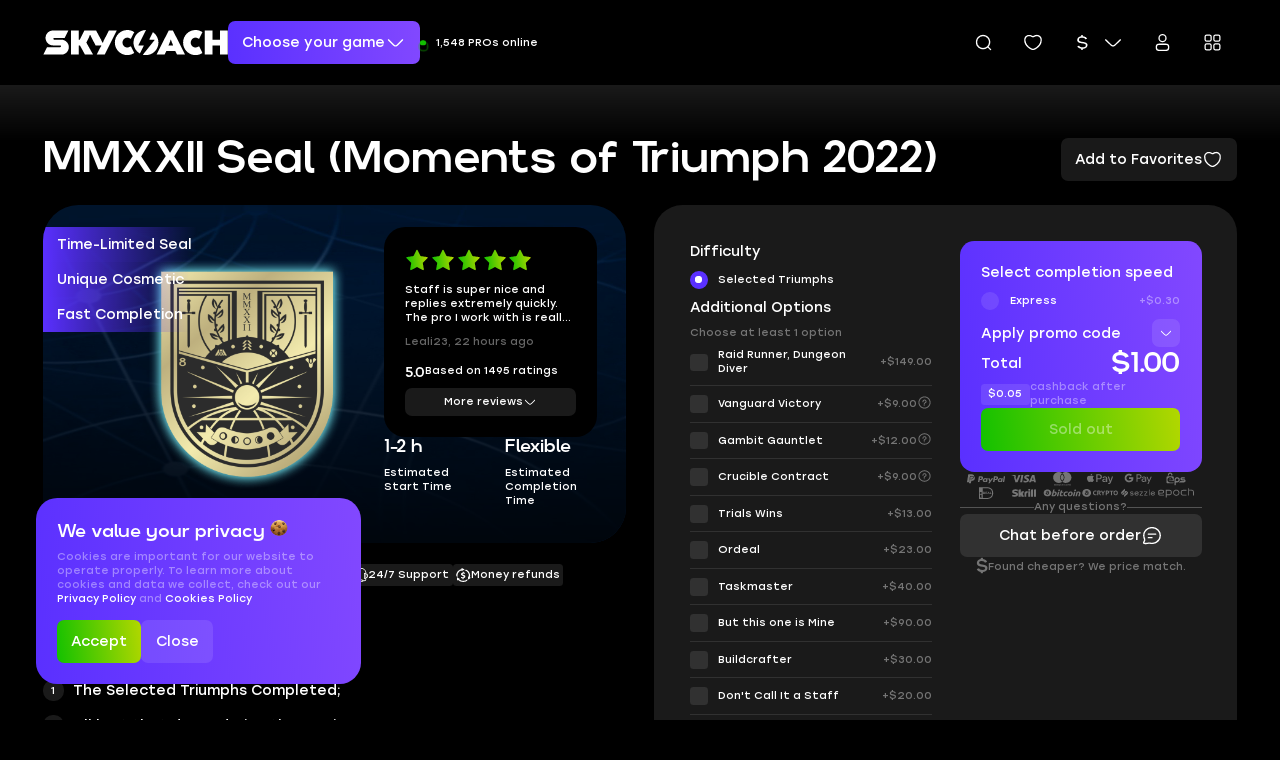

--- FILE ---
content_type: text/css
request_url: https://skycoach.gg/css/main-8d166c51.css
body_size: 16232
content:
html,body,div,span,applet,object,iframe,h1,h2,h3,h4,h5,h6,p,blockquote,pre,a,abbr,acronym,address,big,cite,code,del,dfn,em,img,ins,kbd,q,s,samp,small,strike,strong,sub,sup,tt,var,b,u,i,center,dl,dt,dd,ol,ul,li,fieldset,form,label,legend,table,caption,tbody,tfoot,thead,tr,th,td,article,aside,canvas,details,embed,figure,figcaption,footer,header,hgroup,menu,nav,output,ruby,section,summary,time,mark,audio,video{margin:0;padding:0;border:0;font-size:100%;font:inherit;vertical-align:baseline}article,aside,details,figcaption,figure,footer,header,hgroup,menu,nav,section{display:block}body{line-height:1}ol,ul{list-style:none}blockquote,q{quotes:none}blockquote:before,blockquote:after,q:before,q:after{content:"";content:none}table{border-collapse:collapse;border-spacing:0}.glide{position:relative;width:100%;box-sizing:border-box}.glide *{box-sizing:inherit}.glide__track{overflow:hidden}.glide__slides{position:relative;width:100%;list-style:none;backface-visibility:hidden;transform-style:preserve-3d;touch-action:pan-Y;overflow:hidden;margin:0;padding:0;white-space:nowrap;display:flex;flex-wrap:nowrap;will-change:transform}.glide__slides--dragging{-webkit-user-select:none;user-select:none}.glide__slide{width:100%;height:100%;flex-shrink:0;white-space:normal;-webkit-user-select:none;user-select:none;-webkit-touch-callout:none;-webkit-tap-highlight-color:transparent}.glide__slide a{-webkit-user-select:none;user-select:none;-webkit-user-drag:none;-moz-user-select:none;-ms-user-select:none}.glide__arrows,.glide__bullets{-webkit-touch-callout:none;-webkit-user-select:none;user-select:none}.glide--rtl{direction:rtl}@font-face{font-family:Rubik;font-style:italic;font-weight:300;font-display:swap;src:local("Rubik Light Italic"),local("Rubik-LightItalic"),url(/fonts/Rubik/Rubik-LightItalic-Cyrillic.woff2) format("woff2"),url(/fonts/Rubik/Rubik-Light.ttf) format("opentype");unicode-range:U+0400-045F,U+0490-0491,U+04B0-04B1,U+2116}@font-face{font-family:Rubik;font-style:italic;font-weight:300;font-display:swap;src:local("Rubik Light Italic"),local("Rubik-LightItalic"),url(/fonts/Rubik/Rubik-LightItalic-Latin.woff2) format("woff2"),url(/fonts/Rubik/Rubik-Light.ttf) format("opentype");unicode-range:U+0000-00FF,U+0131,U+0152-0153,U+02BB-02BC,U+02C6,U+02DA,U+02DC,U+2000-206F,U+2074,U+20AC,U+2122,U+2191,U+2193,U+2212,U+2215,U+FEFF,U+FFFD}@font-face{font-family:Rubik;font-style:normal;font-weight:300;font-display:swap;src:local("Rubik Light"),local("Rubik-Light"),url(/fonts/Rubik/Rubik-Light-Cyrillic.woff2) format("woff2"),url(/fonts/Rubik/Rubik-Light.ttf) format("opentype");unicode-range:U+0400-045F,U+0490-0491,U+04B0-04B1,U+2116}@font-face{font-family:Rubik;font-style:normal;font-weight:300;font-display:swap;src:local("Rubik Light"),local("Rubik-Light"),url(/fonts/Rubik/Rubik-Light-Latin.woff2) format("woff2"),url(/fonts/Rubik/Rubik-Light.ttf) format("opentype");unicode-range:U+0000-00FF,U+0131,U+0152-0153,U+02BB-02BC,U+02C6,U+02DA,U+02DC,U+2000-206F,U+2074,U+20AC,U+2122,U+2191,U+2193,U+2212,U+2215,U+FEFF,U+FFFD}@font-face{font-family:Rubik;font-style:normal;font-weight:400;font-display:swap;src:local("Rubik"),local("Rubik-Regular"),url(/fonts/Rubik/Rubik-Regular-Cyrillic.woff2) format("woff2"),url(/fonts/Rubik/Rubik-Regular.ttf) format("opentype");unicode-range:U+0400-045F,U+0490-0491,U+04B0-04B1,U+2116}@font-face{font-family:Rubik;font-style:normal;font-weight:400;font-display:swap;src:local("Rubik"),local("Rubik-Regular"),url(/fonts/Rubik/Rubik-Regular-Latin.woff2) format("woff2"),url(/fonts/Rubik/Rubik-Regular.ttf) format("opentype");unicode-range:U+0000-00FF,U+0131,U+0152-0153,U+02BB-02BC,U+02C6,U+02DA,U+02DC,U+2000-206F,U+2074,U+20AC,U+2122,U+2191,U+2193,U+2212,U+2215,U+FEFF,U+FFFD}@font-face{font-family:Rubik;font-style:normal;font-weight:500;font-display:swap;src:local("Rubik Medium"),local("Rubik-Medium"),url(/fonts/Rubik/Rubik-Medium-Cyrillic.woff2) format("woff2"),url(/fonts/Rubik/Rubik-Medium.ttf) format("opentype");unicode-range:U+0400-045F,U+0490-0491,U+04B0-04B1,U+2116}@font-face{font-family:Rubik;font-style:normal;font-weight:500;font-display:swap;src:local("Rubik Medium"),local("Rubik-Medium"),url(/fonts/Rubik/Rubik-Medium-Latin.woff2) format("woff2"),url(/fonts/Rubik/Rubik-Medium.ttf) format("opentype");unicode-range:U+0000-00FF,U+0131,U+0152-0153,U+02BB-02BC,U+02C6,U+02DA,U+02DC,U+2000-206F,U+2074,U+20AC,U+2122,U+2191,U+2193,U+2212,U+2215,U+FEFF,U+FFFD}@font-face{font-family:Rubik;font-style:normal;font-weight:700;font-display:swap;src:local("Rubik Bold"),local("Rubik-Bold"),url(/fonts/Rubik/Rubik-Bold-Cyrillic.woff2) format("woff2"),url(/fonts/Rubik/Rubik-Bold.ttf) format("opentype");unicode-range:U+0400-045F,U+0490-0491,U+04B0-04B1,U+2116}@font-face{font-family:Rubik;font-style:normal;font-weight:700;font-display:swap;src:local("Rubik Bold"),local("Rubik-Bold"),url(/fonts/Rubik/Rubik-Bold-Latin.woff2) format("woff2"),url(/fonts/Rubik/Rubik-Bold.ttf) format("opentype");unicode-range:U+0000-00FF,U+0131,U+0152-0153,U+02BB-02BC,U+02C6,U+02DA,U+02DC,U+2000-206F,U+2074,U+20AC,U+2122,U+2191,U+2193,U+2212,U+2215,U+FEFF,U+FFFD}@font-face{font-family:SKSkycoach;font-style:normal;font-weight:400;font-display:swap;src:url(/fonts/SKSkycoach/SKSkycoach-Regular.woff2) format("woff2"),url(/fonts/SKSkycoach/SKSkycoach-Regular.ttf) format("opentype")}@font-face{font-family:SKSkycoach;font-style:normal;font-weight:500;font-display:swap;src:url(/fonts/SKSkycoach/SKSkycoach-Medium.woff2) format("woff2"),url(/fonts/SKSkycoach/SKSkycoach-Medium.ttf) format("opentype")}@font-face{font-family:SKSkycoach;font-style:normal;font-weight:700;font-display:swap;src:url(/fonts/SKSkycoach/SKSkycoach-Bold.woff2) format("woff2"),url(/fonts/SKSkycoach/SKSkycoach-Bold.ttf) format("opentype")}@font-face{font-family:Stolzl;font-style:normal;font-weight:400;font-display:swap;src:url(/fonts/Stolzl/Stolzl-Regular.woff2) format("woff2"),url(/fonts/Stolzl/Stolzl-Regular.ttf) format("opentype")}.button{color:#fff;transition:background-color .15s ease-out;font-weight:500;text-align:center;border-radius:5px;cursor:pointer;outline:none;border:none;font-family:Rubik,sans-serif;background-color:transparent}.button-main{background-color:#4eb80d}.button-main:hover{background-color:#6ced1c}.button-main:disabled{cursor:not-allowed;background-color:#354a6c;color:#475c7f}.button-main--dark-hover{background-color:#4eb80d}.button-main--dark-hover:hover{background-color:#318200}.button-additional{background-color:#5f73fa}.button-additional:hover{background-color:#0062ff}.button-additional:disabled{cursor:not-allowed;background-color:#475c7f;color:#a8bbdb}.button-additional-gradient{position:var(--button-position, relative);background-color:#0062ff;overflow:hidden;z-index:1}.button-additional-gradient:before{position:absolute;left:0;top:0;height:100%;width:100%;object-fit:cover;content:"";z-index:-1;background-image:linear-gradient(270deg,#5F73FA 0%,#7B61FF 100%);transition:var(--transition-opacity)}.button-additional-gradient:hover:before{opacity:0}.button-main-gradient{position:var(--button-position, relative);background-color:#318200;overflow:hidden;z-index:1}.button-main-gradient:before{position:absolute;left:0;top:0;height:100%;width:100%;object-fit:cover;content:"";z-index:-1;background-image:linear-gradient(270deg,#4EB80D 0%,#9FE330 100%);transition:var(--transition-opacity)}.button-main-gradient:hover:before{opacity:0}.button-superdark{background-color:#354a6c}.button-superdark:not(.button-superdark--nohover):hover{background-color:#202f40}.button-superdark-additional{background-color:#354a6c}.button-superdark-additional:hover{background-color:#5f73fa}.button-basic-dark{background-color:#213041}.button-basic-dark:hover{background-color:#354a6c}.button-dark{background-color:#475c7f}.button-dark:hover{background-color:#354a6c}.button-dark-additional{background-color:#475c7f}.button-dark-additional:hover{background-color:#5f73fa}.button-black{background-color:#171e26}.button-black:hover,.button-gray{background-color:#202f40}.button-gray:not(.button-gray--nohover):hover{background-color:#475c7f}.button-error{background-color:#7a0004}.button-error:hover{background-color:#e11700}.button--disabled_bordered{cursor:not-allowed;background-color:transparent;border:2px solid #475C7F}.button-round-bordered{font-size:13px;padding:8px 20px;border-radius:55px;white-space:nowrap;cursor:pointer;border:1px solid #475C7F;background-color:transparent;transition:var(--transition-color-bg);color:#fff;font-family:inherit}.button-round-bordered:hover{background-color:#475c7f}.button-round-bordered--blue{border-color:#5f73fa;transition:.2s ease-out border-color}.button-round-bordered--blue:hover{background-color:transparent;border-color:#543bf0}.button-bordered{background-color:transparent;transition:border-color var(--transition-color-time) var(--transition-color-easing);border:1px solid #475C7F}.button-bordered--main{border-color:#4eb80d}.button-bordered--main:hover{border-color:#318200}.button-bordered--additional{border-color:#5f73fa}.button-bordered--additional:hover{border-color:#7b61ff}.button-basic-blue-dark{background-color:#5f73fa40}.button-basic-blue-dark:hover{background-color:#5f73fa1a}.button-action-green{font-family:Rubik,sans-serif;font-size:1.5rem;font-weight:500;line-height:1.5rem;display:inline-flex;align-items:center;justify-content:center;gap:1rem;padding:1.5rem;border-radius:.5rem;border:none;text-align:center;white-space:nowrap;cursor:pointer;transition:all .2s ease;align-self:flex-start;justify-self:flex-start}@media screen and (max-width: 1024px){.button-action-green{font-family:Rubik,sans-serif;font-size:1.3rem;font-weight:500;line-height:1.8rem;padding:1rem}}@media screen and (max-width: 767px){.button-action-green{border-radius:.4rem;padding:5px 6px 6px}}.button-action-green{background-color:#4eb80d;color:#fff}.button-action-green:hover:not(:disabled){background-color:#62e810}.button-action-green:disabled{opacity:.5;cursor:not-allowed}.button-action-green-gradient{font-family:Rubik,sans-serif;font-size:1.5rem;font-weight:500;line-height:1.5rem;display:inline-flex;align-items:center;justify-content:center;gap:1rem;padding:1.5rem;border-radius:.5rem;border:none;text-align:center;white-space:nowrap;cursor:pointer;transition:all .2s ease;align-self:flex-start;justify-self:flex-start}@media screen and (max-width: 1024px){.button-action-green-gradient{font-family:Rubik,sans-serif;font-size:1.3rem;font-weight:500;line-height:1.8rem;padding:1rem}}@media screen and (max-width: 767px){.button-action-green-gradient{border-radius:.4rem;padding:5px 6px 6px}}.button-action-green-gradient{background:linear-gradient(82.29deg,#13C100 0%,#B2D700 100%);color:#fff}.button-action-green-gradient:hover:not(:disabled){opacity:.9}.button-action-green-gradient:disabled{opacity:.5;cursor:not-allowed}.button-action-violet{font-family:Rubik,sans-serif;font-size:1.5rem;font-weight:500;line-height:1.5rem;display:inline-flex;align-items:center;justify-content:center;gap:1rem;padding:1.5rem;border-radius:.5rem;border:none;text-align:center;white-space:nowrap;cursor:pointer;transition:all .2s ease;align-self:flex-start;justify-self:flex-start}@media screen and (max-width: 1024px){.button-action-violet{font-family:Rubik,sans-serif;font-size:1.3rem;font-weight:500;line-height:1.8rem;padding:1rem}}@media screen and (max-width: 767px){.button-action-violet{border-radius:.4rem;padding:5px 6px 6px}}.button-action-violet{background-color:#5f73fa;color:#fff}.button-action-violet:hover:not(:disabled){background-color:#909efc}.button-action-violet:disabled{opacity:.5;cursor:not-allowed}.button-action-violet-gradient{font-family:Rubik,sans-serif;font-size:1.5rem;font-weight:500;line-height:1.5rem;display:inline-flex;align-items:center;justify-content:center;gap:1rem;padding:1.5rem;border-radius:.5rem;border:none;text-align:center;white-space:nowrap;cursor:pointer;transition:all .2s ease;align-self:flex-start;justify-self:flex-start}@media screen and (max-width: 1024px){.button-action-violet-gradient{font-family:Rubik,sans-serif;font-size:1.3rem;font-weight:500;line-height:1.8rem;padding:1rem}}@media screen and (max-width: 767px){.button-action-violet-gradient{border-radius:.4rem;padding:5px 6px 6px}}.button-action-violet-gradient{background:linear-gradient(82.29deg,#5A30FF 0%,#8248FF 100%);color:#fff}.button-action-violet-gradient:hover:not(:disabled){opacity:.9}.button-action-violet-gradient:disabled{opacity:.5;cursor:not-allowed}.button-action-grey{font-family:Rubik,sans-serif;font-size:1.5rem;font-weight:500;line-height:1.5rem;display:inline-flex;align-items:center;justify-content:center;gap:1rem;padding:1.5rem;border-radius:.5rem;border:none;text-align:center;white-space:nowrap;cursor:pointer;transition:all .2s ease;align-self:flex-start;justify-self:flex-start}@media screen and (max-width: 1024px){.button-action-grey{font-family:Rubik,sans-serif;font-size:1.3rem;font-weight:500;line-height:1.8rem;padding:1rem}}@media screen and (max-width: 767px){.button-action-grey{border-radius:.4rem;padding:5px 6px 6px}}.button-action-grey{background-color:#475c7f;color:#fff}.button-action-grey:hover:not(:disabled){background-color:#6881ab}.button-action-grey:disabled{opacity:.5;cursor:not-allowed}.button-action-dark-grey{font-family:Rubik,sans-serif;font-size:1.5rem;font-weight:500;line-height:1.5rem;display:inline-flex;align-items:center;justify-content:center;gap:1rem;padding:1.5rem;border-radius:.5rem;border:none;text-align:center;white-space:nowrap;cursor:pointer;transition:all .2s ease;align-self:flex-start;justify-self:flex-start}@media screen and (max-width: 1024px){.button-action-dark-grey{font-family:Rubik,sans-serif;font-size:1.3rem;font-weight:500;line-height:1.8rem;padding:1rem}}@media screen and (max-width: 767px){.button-action-dark-grey{border-radius:.4rem;padding:5px 6px 6px}}.button-action-dark-grey{background-color:#354a6c;color:#fff}.button-action-dark-grey:hover:not(:disabled){background-color:#4e6d9f}.button-action-dark-grey:disabled{opacity:.5;cursor:not-allowed}.button-action-green-stroke{font-family:Rubik,sans-serif;font-size:1.5rem;font-weight:500;line-height:1.5rem;display:inline-flex;align-items:center;justify-content:center;gap:1rem;padding:1.5rem;border-radius:.5rem;border:none;text-align:center;white-space:nowrap;cursor:pointer;transition:all .2s ease;align-self:flex-start;justify-self:flex-start}@media screen and (max-width: 1024px){.button-action-green-stroke{font-family:Rubik,sans-serif;font-size:1.3rem;font-weight:500;line-height:1.8rem;padding:1rem}}@media screen and (max-width: 767px){.button-action-green-stroke{border-radius:.4rem;padding:5px 6px 6px}}.button-action-green-stroke{background-color:transparent;border:1px solid #4EB80D;color:#fff}.button-action-green-stroke:hover:not(:disabled){background-color:#4eb80d;border-color:#4eb80d}.button-action-green-stroke:disabled{opacity:.5;cursor:not-allowed}.button-action-violet-stroke{font-family:Rubik,sans-serif;font-size:1.5rem;font-weight:500;line-height:1.5rem;display:inline-flex;align-items:center;justify-content:center;gap:1rem;padding:1.5rem;border-radius:.5rem;border:none;text-align:center;white-space:nowrap;cursor:pointer;transition:all .2s ease;align-self:flex-start;justify-self:flex-start}@media screen and (max-width: 1024px){.button-action-violet-stroke{font-family:Rubik,sans-serif;font-size:1.3rem;font-weight:500;line-height:1.8rem;padding:1rem}}@media screen and (max-width: 767px){.button-action-violet-stroke{border-radius:.4rem;padding:5px 6px 6px}}.button-action-violet-stroke{background-color:transparent;border:1px solid #5F73FA;color:#fff}.button-action-violet-stroke:hover:not(:disabled){background-color:#5f73fa;border-color:#5f73fa}.button-action-violet-stroke:disabled{opacity:.5;cursor:not-allowed}.button-action-grey-stroke{font-family:Rubik,sans-serif;font-size:1.5rem;font-weight:500;line-height:1.5rem;display:inline-flex;align-items:center;justify-content:center;gap:1rem;padding:1.5rem;border-radius:.5rem;border:none;text-align:center;white-space:nowrap;cursor:pointer;transition:all .2s ease;align-self:flex-start;justify-self:flex-start}@media screen and (max-width: 1024px){.button-action-grey-stroke{font-family:Rubik,sans-serif;font-size:1.3rem;font-weight:500;line-height:1.8rem;padding:1rem}}@media screen and (max-width: 767px){.button-action-grey-stroke{border-radius:.4rem;padding:5px 6px 6px}}.button-action-grey-stroke{background-color:transparent;border:1px solid #475C7F;color:#fff}.button-action-grey-stroke:hover:not(:disabled){background-color:#475c7f;border-color:#475c7f}.button-action-grey-stroke:disabled{opacity:.5;cursor:not-allowed}.button-action-dark-grey-stroke{font-family:Rubik,sans-serif;font-size:1.5rem;font-weight:500;line-height:1.5rem;display:inline-flex;align-items:center;justify-content:center;gap:1rem;padding:1.5rem;border-radius:.5rem;border:none;text-align:center;white-space:nowrap;cursor:pointer;transition:all .2s ease;align-self:flex-start;justify-self:flex-start}@media screen and (max-width: 1024px){.button-action-dark-grey-stroke{font-family:Rubik,sans-serif;font-size:1.3rem;font-weight:500;line-height:1.8rem;padding:1rem}}@media screen and (max-width: 767px){.button-action-dark-grey-stroke{border-radius:.4rem;padding:5px 6px 6px}}.button-action-dark-grey-stroke{background-color:transparent;border:1px solid #354a6c;color:#fff}.button-action-dark-grey-stroke:hover:not(:disabled){background-color:#354a6c;border-color:#354a6c}.button-action-dark-grey-stroke:disabled{opacity:.5;cursor:not-allowed}.button-action-no-fill{font-family:Rubik,sans-serif;font-size:1.5rem;font-weight:500;line-height:1.5rem;display:inline-flex;align-items:center;justify-content:center;gap:1rem;padding:1.5rem;border-radius:.5rem;border:none;text-align:center;white-space:nowrap;cursor:pointer;transition:all .2s ease;align-self:flex-start;justify-self:flex-start}@media screen and (max-width: 1024px){.button-action-no-fill{font-family:Rubik,sans-serif;font-size:1.3rem;font-weight:500;line-height:1.8rem;padding:1rem}}@media screen and (max-width: 767px){.button-action-no-fill{border-radius:.4rem;padding:5px 6px 6px}}.button-action-no-fill{background-color:transparent;border:none;color:#fff}.button-action-no-fill:hover:not(:disabled){opacity:.8}.button-action-no-fill:disabled{opacity:.5;cursor:not-allowed}.shape-check{--shape-color: #FFFFFF;--thickness: 2px;--transition-delay: 0s;--big-line-speed: .15s;--small-line-speed: .09s;--border-radius: 0px;--max-scale: 1;height:100%;width:100%;position:relative}.shape-check:before,.shape-check:after{content:"";height:var(--thickness);width:75%;position:absolute;background-color:var(--shape-color);top:50%;left:50%;transition:transform var(--big-line-speed) ease-out calc(var(--small-line-speed) + var(--transition-delay)),background-color .25s ease;transform:translate(-16.5%,-50%) rotate(-45deg) translate(-10%,-50%) scaleX(var(--max-scale));border-radius:var(--border-radius)}.shape-check:after{width:50%;top:50%;transition:transform var(--small-line-speed) ease-in var(--transition-delay),background-color .25s ease;transform:translate(-127.25%,-50%) rotate(45deg) translate(40%,-50%) scaleX(var(--max-scale))}.shape-check--hidden:before{transition:transform var(--big-line-speed) ease-out var(--transition-delay),background-color .25s ease;transform:translate(-16.5%,-50%) rotate(-45deg) translate(-60%,-50%) scaleX(0)}.shape-check--hidden:after{transition:transform var(--small-line-speed) ease-in calc(var(--small-line-speed) + var(--transition-delay)),background-color .25s ease;transform:translate(-127.25%,-50%) rotate(45deg) translate(-10%,-50%) scaleX(0)}.shape-cross{height:100%;width:100%;position:relative;cursor:pointer}.shape-cross:before,.shape-cross:after{content:"";position:absolute;top:50%;left:50%;height:var(--thickness, 2px);width:100%;background-color:var(--shape-color, #FFFFFF);transition:background-color .25s ease-out}.shape-cross:before{transform:var(--transform-before, translate(-50%, -50%) rotate(-45deg))}.shape-cross:after{transform:var(--transform-after, translate(-50%, -50%) rotate(45deg))}.shape-arrow{--shape-color: #FFFFFF;--border-radius: 0px;--thickness: 2px;--arrowhead-size: 40%;width:100%;height:100%;position:relative}.shape-arrow__body{width:100%;height:100%;position:relative}.shape-arrow__body:after{content:"";display:block;position:absolute;top:50%;right:10%;transform:translateY(-50%);width:80%;height:var(--thickness);background-color:var(--shape-color);border-radius:0 var(--thickness) var(--thickness) 0;transition:background-color .25s ease-out}.shape-arrow__icon{width:100%;height:100%;transform:translate(-50%,-50%) rotate(90deg);position:absolute;top:50%;left:50%}.shape-arrow__icon:before,.shape-arrow__icon:after{content:"";position:absolute;top:90%;left:50%;height:var(--arrowhead-size);width:var(--thickness);background-color:var(--shape-color);transition:background-color .25s ease-out,transform .25s ease-out;border-radius:var(--border-radius)}.shape-arrow__icon:before{transform:translate(-5%,-50%) rotate(-45deg) translate(-15%,-50%)}.shape-arrow__icon:after{transform:translate(-95%,-50%) rotate(45deg) translate(15%,-50%)}.shape-dot{--shape-color: #FFFFFF;--inner-size: .75;--thickness: 2px;width:100%;height:100%;position:relative}.shape-dot:before,.shape-dot:after{content:"";position:absolute;top:50%;left:50%;width:var(--size);height:var(--size);border-radius:50%}.shape-dot:before{--size: 100%;transform:translate(-50%,-50%) scale(0);background-color:var(--shape-color);transition:transform .35s cubic-bezier(0,0,.4,1),background-color .25s ease-out}.shape-dot:after{--size: calc(100% - var(--thickness) * 2);transform:translate(-50%,-50%);border:var(--thickness) solid;border-color:var(--shape-color);transition:border-color .25s ease-out}.shape-dot--active:before{transform:translate(-50%,-50%) scale(var(--inner-size))}.shape-copy{--shape-color: #FFFFFF;--shape-background-color: #283b52;height:26px;min-width:22px;position:relative;cursor:pointer;display:inline-block}.shape-copy:before,.shape-copy:after{content:"";position:absolute;border:2px solid var(--shape-color)}.shape-copy:before{top:0;right:0;bottom:4px;left:4px}.shape-copy:after{bottom:0;left:0;top:4px;right:4px;background-color:var(--shape-background-color);transition:var(--transition-color-bg)}.shape-copy:hover:before{animation:copyAnimation .9s linear infinite}@keyframes copyAnimation{0%{transform:translate(0);opacity:1}35%{transform:translate(1px,-2px);opacity:1}60%,75%{transform:translate(2px,-4px);opacity:0}76%{transform:translate(0);opacity:0}}.shape-clock{--color: #4EB80D;display:block;position:relative;height:16px;width:16px}.shape-clock:before{content:"";position:absolute;top:0;left:0;height:12px;width:12px;border-radius:50%;border:2px solid var(--color)}.shape-clock:after{content:"";position:absolute;top:4px;left:7px;height:4px;width:3px;border:2px solid var(--color);border-top:none;border-right:none}.shape-filter{width:100%;height:100%;position:relative}.shape-filter__line{width:56%;top:50%;transform:translate(-50%,-50%)}.shape-filter:before,.shape-filter:after{content:""}.shape-filter__line,.shape-filter:before,.shape-filter:after{position:absolute;left:50%;height:var(--thickness, 2px);border-radius:var(--border-radius, 10px);background-color:var(--shape-color, #FFFFFF);transition:background-color .25s ease-out,transform .25s ease-out}.shape-filter:before{width:80%;top:25%;transform:translate(-50%,-50%)}.shape-filter:after{width:30%;bottom:25%;transform:translate(-50%,50%)}html,:before,:after{--transition-opacity-time: .25s;--transition-opacity-delay: 0s;--transition-opacity-easing: cubic-bezier(0, 0, .45, 1);--transition-color-time: .2s;--transition-color-easing: cubic-bezier(0, 0, .3, 1);--transition-color: color var(--transition-color-time) var(--transition-color-easing);--transition-color-bg: background-color var(--transition-color-time) var(--transition-color-easing);--transition-opacity: opacity var(--transition-opacity-time) var(--transition-opacity-easing) var(--transition-opacity-delay);--transition-height: height var(--transition-color-time) var(--transition-color-easing);--transition-width: width var(--transition-color-time) var(--transition-color-easing)}.transition--opacity,.transition--opacity-enter-active,.transition--opacity-leave-active{transition:var(--transition-opacity)}.transition--opacity-enter,.transition--opacity-leave-to{opacity:0}.transition--opacity-enter-to,.transition--opacity-leave{opacity:1}.transition--color,.transition--color-enter-active,.transition--color-leave-active{transition:var(--transition-color)}.transition--color-bg,.transition--color-bg-enter-active,.transition--color-bg-leave-active{transition:var(--transition-color-bg)}.transition--slide,.transition--slide-enter-active,.transition--slide-leave-active{transition:var(--transition-opacity),transform var(--transition-opacity-time) var(--transition-opacity-easing) var(--transition-opacity-delay)}.transition--slide-enter,.transition--slide-leave-to{transform:translate(-5px);opacity:0}.transition--slide-enter-to,.transition--slide-leave{opacity:1}.transition--height,.transition--height-enter-active,.transition--height-leave-active{transition:var(--transition-height);overflow:hidden}.transition--width,.transition--width-enter-active,.transition--width-leave-active{transition:var(--transition-width);overflow:hidden}@keyframes pulse{0%{opacity:1;transform:translate(-50%,-50%) scale(1)}30%,to{opacity:0;transform:translate(-50%,-50%) scale(var(--animation-pulse-scale, 1.4))}}.h1{font-family:SKSkycoach,sans-serif;font-size:5rem;font-weight:400;line-height:5.6rem}.h1-mobile,.h2{font-family:SKSkycoach,sans-serif;font-size:3.2rem;font-weight:400;line-height:3.8rem}.h2-mobile{font-family:SKSkycoach,sans-serif;font-size:2.4rem;font-weight:400;line-height:2.8rem}.h3{font-family:SKSkycoach,sans-serif;font-size:2rem;font-weight:400;line-height:2.4rem}.h3-mobile{font-family:SKSkycoach,sans-serif;font-size:1.6rem;font-weight:400;line-height:2rem}.text-large{font-family:SKSkycoach,sans-serif;font-size:8.8rem;line-height:8.8rem;font-weight:400}.text-medium{font-family:Stolzl,sans-serif;font-size:1.6rem;font-weight:400;line-height:2.4rem}.text-small{font-family:Stolzl,sans-serif;font-size:1.2rem;font-weight:400;line-height:1.6rem}.text-small-caps{font-family:SKSkycoach,sans-serif;font-size:1.2rem;font-weight:400;line-height:1.2rem;text-transform:uppercase;letter-spacing:.04em}@media screen and (max-width: 1024px){.md\:h1{font-family:SKSkycoach,sans-serif;font-size:5rem;font-weight:400;line-height:5.6rem}}@media screen and (max-width: 1024px){.md\:h1-mobile{font-family:SKSkycoach,sans-serif;font-size:3.2rem;font-weight:400;line-height:3.8rem}}@media screen and (max-width: 1024px){.md\:h2{font-family:SKSkycoach,sans-serif;font-size:3.2rem;font-weight:400;line-height:3.8rem}}@media screen and (max-width: 1024px){.md\:h2-mobile{font-family:SKSkycoach,sans-serif;font-size:2.4rem;font-weight:400;line-height:2.8rem}}@media screen and (max-width: 1024px){.md\:h3{font-family:SKSkycoach,sans-serif;font-size:2rem;font-weight:400;line-height:2.4rem}}@media screen and (max-width: 1024px){.md\:h3-mobile{font-family:SKSkycoach,sans-serif;font-size:1.6rem;font-weight:400;line-height:2rem}}@media screen and (max-width: 1024px){.md\:text-medium{font-family:Stolzl,sans-serif;font-size:1.6rem;font-weight:400;line-height:2.4rem}}@media screen and (max-width: 1024px){.md\:text-small{font-family:Stolzl,sans-serif;font-size:1.2rem;font-weight:400;line-height:1.6rem}}@media screen and (max-width: 1024px){.md\:text-small-caps{font-family:SKSkycoach,sans-serif;font-size:1.2rem;font-weight:400;line-height:1.2rem;text-transform:uppercase;letter-spacing:.04em}}@media screen and (max-width: 767px){.sm\:h1{font-family:SKSkycoach,sans-serif;font-size:5rem;font-weight:400;line-height:5.6rem}}@media screen and (max-width: 767px){.sm\:h1-mobile{font-family:SKSkycoach,sans-serif;font-size:3.2rem;font-weight:400;line-height:3.8rem}}@media screen and (max-width: 767px){.sm\:h2{font-family:SKSkycoach,sans-serif;font-size:3.2rem;font-weight:400;line-height:3.8rem}}@media screen and (max-width: 767px){.sm\:h2-mobile{font-family:SKSkycoach,sans-serif;font-size:2.4rem;font-weight:400;line-height:2.8rem}}@media screen and (max-width: 767px){.sm\:h3{font-family:SKSkycoach,sans-serif;font-size:2rem;font-weight:400;line-height:2.4rem}}@media screen and (max-width: 767px){.sm\:h3-mobile{font-family:SKSkycoach,sans-serif;font-size:1.6rem;font-weight:400;line-height:2rem}}@media screen and (max-width: 767px){.sm\:text-large{font-family:SKSkycoach,sans-serif;font-size:3.2rem;line-height:3.8rem;font-weight:400}}@media screen and (max-width: 767px){.sm\:text-medium{font-family:Stolzl,sans-serif;font-size:1.6rem;font-weight:400;line-height:2.4rem}}@media screen and (max-width: 767px){.sm\:text-small{font-family:Stolzl,sans-serif;font-size:1.2rem;font-weight:400;line-height:1.6rem}}@media screen and (max-width: 767px){.sm\:text-small-caps{font-family:SKSkycoach,sans-serif;font-size:1.2rem;font-weight:400;line-height:1.2rem;text-transform:uppercase;letter-spacing:.04em}}.text-center{text-align:center}@media screen and (max-width: 767px){.sm\:text-left{text-align:left}}.text-white-40{color:#fff6}.badge{display:inline-flex;align-items:center;vertical-align:middle;padding:4px 8px;border-radius:6px;font-size:12px;font-weight:500;line-height:1;white-space:nowrap;text-decoration:none;transition:all .2s ease;margin:0}.badge .icon{margin-right:4px}.badge .icon:only-child{margin-right:0}.badge--sm{padding:2px 6px;font-size:11px;border-radius:4px}.badge--lg{padding:6px 12px;font-size:14px;border-radius:8px}.badge--xl{padding:8px 16px;font-size:16px;border-radius:10px}.badge--primary{background:rgba(90,48,255,.1);border:1px solid rgba(90,48,255,.2);color:#5a30ff}.badge--primary:hover{background:rgba(90,48,255,.15);border-color:#5a30ff4d}.badge--success{background:rgba(19,193,0,.1);border:1px solid rgba(19,193,0,.2);color:#13c100}.badge--success:hover{background:rgba(19,193,0,.15);border-color:#13c1004d}.badge--warning{background:rgba(255,211,105,.1);border:1px solid rgba(255,211,105,.2);color:#ffa84c}.badge--warning:hover{background:rgba(255,211,105,.15);border-color:#ffd3694d}.badge--danger{background:rgba(241,96,76,.1);border:1px solid rgba(241,96,76,.2);color:#f1604c}.badge--danger:hover{background:rgba(241,96,76,.15);border-color:#f1604c4d}.badge--info{background:rgba(95,115,250,.1);border:1px solid rgba(95,115,250,.2);color:#5f73fa}.badge--info:hover{background:rgba(95,115,250,.15);border-color:#5f73fa4d}.badge--secondary{background:rgba(168,187,219,.1);border:1px solid rgba(168,187,219,.2);color:#475c7f}.badge--secondary:hover{background:rgba(168,187,219,.15);border-color:#a8bbdb4d}.badge--dark{background:rgba(23,30,38,.8);border:1px solid rgba(23,30,38,.9);color:#fff}.badge--dark:hover{background:rgba(23,30,38,.9)}.badge--light{background:rgba(255,255,255,.9);border:1px solid rgba(168,187,219,.3);color:#171e26}.badge--light:hover{background:#fff;border-color:#a8bbdb80}.badge--solid-primary{background:#5A30FF;border:1px solid #5A30FF;color:#fff}.badge--solid-primary:hover{background:#7A39FF;border-color:#7a39ff}.badge--solid-success{background:#13C100;border:1px solid #13C100;color:#fff}.badge--solid-success:hover{background:#7AD700;border-color:#7ad700}.badge--solid-danger{background:#F1604C;border:1px solid #F1604C;color:#fff}.badge--solid-danger:hover{background:rgb(237.3005181347,53.9844559585,28.6994818653);border-color:#ed361d}.badge--status-bad{background:rgba(122,0,4,.1);border:1px solid rgba(122,0,4,.2);color:#7a0004}.badge--status-alarm{background:rgba(204,86,0,.1);border:1px solid rgba(204,86,0,.2);color:#cc5600}.badge--status-attention{background:rgba(199,143,0,.1);border:1px solid rgba(199,143,0,.2);color:#c78f00}.badge--status-alright{background:rgba(0,117,12,.1);border:1px solid rgba(0,117,12,.2);color:#00750c}.badge--status-calm{background:rgba(91,0,162,.1);border:1px solid rgba(91,0,162,.2);color:#5b00a2}.badge--pill{border-radius:50px}.badge--square{border-radius:0}.badge--rounded{border-radius:12px}.badge--clickable{cursor:pointer;-webkit-user-select:none;user-select:none}.badge--clickable:active{transform:translateY(1px)}.badge--disabled{opacity:.5;cursor:not-allowed;pointer-events:none}.badge-group{display:inline-flex;gap:4px;flex-wrap:wrap}.badge-group .badge{margin:0}.badge--dismissible{padding-right:4px}.badge--dismissible .badge__close{margin-left:6px;cursor:pointer;opacity:.7;transition:opacity .2s ease}.badge--dismissible .badge__close:hover{opacity:1}@media screen and (max-width: 600px){.badge{font-size:11px;padding:3px 6px}.badge--lg{font-size:13px;padding:5px 10px}.badge--xl{font-size:15px;padding:7px 14px}}.flex{display:flex}.flex-row{flex-direction:row}.flex-column{flex-direction:column}.flex-row-reverse{flex-direction:row-reverse}.flex-column-reverse{flex-direction:column-reverse}.justify-start{justify-content:flex-start}.justify-end{justify-content:flex-end}.justify-center{justify-content:center}.justify-between{justify-content:space-between}.justify-around{justify-content:space-around}.justify-evenly{justify-content:space-evenly}.items-start{align-items:flex-start}.items-end{align-items:flex-end}.items-center{align-items:center}.items-baseline{align-items:baseline}.items-stretch{align-items:stretch}.flex-wrap{flex-wrap:wrap}.flex-nowrap{flex-wrap:nowrap}.flex-wrap-reverse{flex-wrap:wrap-reverse}.gap-0{gap:0px}.gap-1{gap:4px}.gap-2{gap:8px}.gap-3{gap:12px}.gap-4{gap:16px}.gap-5{gap:20px}.gap-6{gap:24px}.gap-7{gap:28px}.gap-8{gap:32px}.gap-9{gap:36px}.gap-10{gap:40px}.gap-11{gap:44px}.gap-12{gap:48px}.gap-13{gap:52px}.gap-14{gap:56px}.gap-15{gap:60px}.gap-16{gap:64px}.gap-17{gap:68px}.gap-18{gap:72px}.gap-19{gap:76px}.gap-20{gap:80px}@media screen and (max-width: 600px){.gap-xs-0{gap:0px}}@media screen and (max-width: 600px){.gap-xs-1{gap:4px}}@media screen and (max-width: 600px){.gap-xs-2{gap:8px}}@media screen and (max-width: 600px){.gap-xs-3{gap:12px}}@media screen and (max-width: 600px){.gap-xs-4{gap:16px}}@media screen and (max-width: 600px){.gap-xs-5{gap:20px}}@media screen and (max-width: 600px){.gap-xs-6{gap:24px}}@media screen and (max-width: 600px){.gap-xs-7{gap:28px}}@media screen and (max-width: 600px){.gap-xs-8{gap:32px}}@media screen and (max-width: 600px){.gap-xs-9{gap:36px}}@media screen and (max-width: 600px){.gap-xs-10{gap:40px}}@media screen and (max-width: 600px){.gap-xs-11{gap:44px}}@media screen and (max-width: 600px){.gap-xs-12{gap:48px}}@media screen and (max-width: 600px){.gap-xs-13{gap:52px}}@media screen and (max-width: 600px){.gap-xs-14{gap:56px}}@media screen and (max-width: 600px){.gap-xs-15{gap:60px}}@media screen and (max-width: 600px){.gap-xs-16{gap:64px}}@media screen and (max-width: 600px){.gap-xs-17{gap:68px}}@media screen and (max-width: 600px){.gap-xs-18{gap:72px}}@media screen and (max-width: 600px){.gap-xs-19{gap:76px}}@media screen and (max-width: 600px){.gap-xs-20{gap:80px}}@media screen and (max-width: 767px){.gap-sm-0{gap:0px}}@media screen and (max-width: 767px){.gap-sm-1{gap:4px}}@media screen and (max-width: 767px){.gap-sm-2{gap:8px}}@media screen and (max-width: 767px){.gap-sm-3{gap:12px}}@media screen and (max-width: 767px){.gap-sm-4{gap:16px}}@media screen and (max-width: 767px){.gap-sm-5{gap:20px}}@media screen and (max-width: 767px){.gap-sm-6{gap:24px}}@media screen and (max-width: 767px){.gap-sm-7{gap:28px}}@media screen and (max-width: 767px){.gap-sm-8{gap:32px}}@media screen and (max-width: 767px){.gap-sm-9{gap:36px}}@media screen and (max-width: 767px){.gap-sm-10{gap:40px}}@media screen and (max-width: 767px){.gap-sm-11{gap:44px}}@media screen and (max-width: 767px){.gap-sm-12{gap:48px}}@media screen and (max-width: 767px){.gap-sm-13{gap:52px}}@media screen and (max-width: 767px){.gap-sm-14{gap:56px}}@media screen and (max-width: 767px){.gap-sm-15{gap:60px}}@media screen and (max-width: 767px){.gap-sm-16{gap:64px}}@media screen and (max-width: 767px){.gap-sm-17{gap:68px}}@media screen and (max-width: 767px){.gap-sm-18{gap:72px}}@media screen and (max-width: 767px){.gap-sm-19{gap:76px}}@media screen and (max-width: 767px){.gap-sm-20{gap:80px}}@media screen and (max-width: 1024px){.gap-md-0{gap:0px}}@media screen and (max-width: 1024px){.gap-md-1{gap:4px}}@media screen and (max-width: 1024px){.gap-md-2{gap:8px}}@media screen and (max-width: 1024px){.gap-md-3{gap:12px}}@media screen and (max-width: 1024px){.gap-md-4{gap:16px}}@media screen and (max-width: 1024px){.gap-md-5{gap:20px}}@media screen and (max-width: 1024px){.gap-md-6{gap:24px}}@media screen and (max-width: 1024px){.gap-md-7{gap:28px}}@media screen and (max-width: 1024px){.gap-md-8{gap:32px}}@media screen and (max-width: 1024px){.gap-md-9{gap:36px}}@media screen and (max-width: 1024px){.gap-md-10{gap:40px}}@media screen and (max-width: 1024px){.gap-md-11{gap:44px}}@media screen and (max-width: 1024px){.gap-md-12{gap:48px}}@media screen and (max-width: 1024px){.gap-md-13{gap:52px}}@media screen and (max-width: 1024px){.gap-md-14{gap:56px}}@media screen and (max-width: 1024px){.gap-md-15{gap:60px}}@media screen and (max-width: 1024px){.gap-md-16{gap:64px}}@media screen and (max-width: 1024px){.gap-md-17{gap:68px}}@media screen and (max-width: 1024px){.gap-md-18{gap:72px}}@media screen and (max-width: 1024px){.gap-md-19{gap:76px}}@media screen and (max-width: 1024px){.gap-md-20{gap:80px}}@media screen and (max-width: 1440px){.gap-lg-0{gap:0px}}@media screen and (max-width: 1440px){.gap-lg-1{gap:4px}}@media screen and (max-width: 1440px){.gap-lg-2{gap:8px}}@media screen and (max-width: 1440px){.gap-lg-3{gap:12px}}@media screen and (max-width: 1440px){.gap-lg-4{gap:16px}}@media screen and (max-width: 1440px){.gap-lg-5{gap:20px}}@media screen and (max-width: 1440px){.gap-lg-6{gap:24px}}@media screen and (max-width: 1440px){.gap-lg-7{gap:28px}}@media screen and (max-width: 1440px){.gap-lg-8{gap:32px}}@media screen and (max-width: 1440px){.gap-lg-9{gap:36px}}@media screen and (max-width: 1440px){.gap-lg-10{gap:40px}}@media screen and (max-width: 1440px){.gap-lg-11{gap:44px}}@media screen and (max-width: 1440px){.gap-lg-12{gap:48px}}@media screen and (max-width: 1440px){.gap-lg-13{gap:52px}}@media screen and (max-width: 1440px){.gap-lg-14{gap:56px}}@media screen and (max-width: 1440px){.gap-lg-15{gap:60px}}@media screen and (max-width: 1440px){.gap-lg-16{gap:64px}}@media screen and (max-width: 1440px){.gap-lg-17{gap:68px}}@media screen and (max-width: 1440px){.gap-lg-18{gap:72px}}@media screen and (max-width: 1440px){.gap-lg-19{gap:76px}}@media screen and (max-width: 1440px){.gap-lg-20{gap:80px}}@media screen and (max-width: 1600px){.gap-xl-0{gap:0px}}@media screen and (max-width: 1600px){.gap-xl-1{gap:4px}}@media screen and (max-width: 1600px){.gap-xl-2{gap:8px}}@media screen and (max-width: 1600px){.gap-xl-3{gap:12px}}@media screen and (max-width: 1600px){.gap-xl-4{gap:16px}}@media screen and (max-width: 1600px){.gap-xl-5{gap:20px}}@media screen and (max-width: 1600px){.gap-xl-6{gap:24px}}@media screen and (max-width: 1600px){.gap-xl-7{gap:28px}}@media screen and (max-width: 1600px){.gap-xl-8{gap:32px}}@media screen and (max-width: 1600px){.gap-xl-9{gap:36px}}@media screen and (max-width: 1600px){.gap-xl-10{gap:40px}}@media screen and (max-width: 1600px){.gap-xl-11{gap:44px}}@media screen and (max-width: 1600px){.gap-xl-12{gap:48px}}@media screen and (max-width: 1600px){.gap-xl-13{gap:52px}}@media screen and (max-width: 1600px){.gap-xl-14{gap:56px}}@media screen and (max-width: 1600px){.gap-xl-15{gap:60px}}@media screen and (max-width: 1600px){.gap-xl-16{gap:64px}}@media screen and (max-width: 1600px){.gap-xl-17{gap:68px}}@media screen and (max-width: 1600px){.gap-xl-18{gap:72px}}@media screen and (max-width: 1600px){.gap-xl-19{gap:76px}}@media screen and (max-width: 1600px){.gap-xl-20{gap:80px}}@media screen and (max-width: 600px){.justify-xs-start{justify-content:flex-start}}@media screen and (max-width: 600px){.justify-xs-end{justify-content:flex-end}}@media screen and (max-width: 600px){.justify-xs-center{justify-content:center}}@media screen and (max-width: 600px){.justify-xs-between{justify-content:space-between}}@media screen and (max-width: 600px){.justify-xs-around{justify-content:space-around}}@media screen and (max-width: 600px){.justify-xs-evenly{justify-content:space-evenly}}@media screen and (max-width: 767px){.justify-sm-start{justify-content:flex-start}}@media screen and (max-width: 767px){.justify-sm-end{justify-content:flex-end}}@media screen and (max-width: 767px){.justify-sm-center{justify-content:center}}@media screen and (max-width: 767px){.justify-sm-between{justify-content:space-between}}@media screen and (max-width: 767px){.justify-sm-around{justify-content:space-around}}@media screen and (max-width: 767px){.justify-sm-evenly{justify-content:space-evenly}}@media screen and (max-width: 1024px){.justify-md-start{justify-content:flex-start}}@media screen and (max-width: 1024px){.justify-md-end{justify-content:flex-end}}@media screen and (max-width: 1024px){.justify-md-center{justify-content:center}}@media screen and (max-width: 1024px){.justify-md-between{justify-content:space-between}}@media screen and (max-width: 1024px){.justify-md-around{justify-content:space-around}}@media screen and (max-width: 1024px){.justify-md-evenly{justify-content:space-evenly}}@media screen and (max-width: 1440px){.justify-lg-start{justify-content:flex-start}}@media screen and (max-width: 1440px){.justify-lg-end{justify-content:flex-end}}@media screen and (max-width: 1440px){.justify-lg-center{justify-content:center}}@media screen and (max-width: 1440px){.justify-lg-between{justify-content:space-between}}@media screen and (max-width: 1440px){.justify-lg-around{justify-content:space-around}}@media screen and (max-width: 1440px){.justify-lg-evenly{justify-content:space-evenly}}@media screen and (max-width: 1600px){.justify-xl-start{justify-content:flex-start}}@media screen and (max-width: 1600px){.justify-xl-end{justify-content:flex-end}}@media screen and (max-width: 1600px){.justify-xl-center{justify-content:center}}@media screen and (max-width: 1600px){.justify-xl-between{justify-content:space-between}}@media screen and (max-width: 1600px){.justify-xl-around{justify-content:space-around}}@media screen and (max-width: 1600px){.justify-xl-evenly{justify-content:space-evenly}}@media screen and (max-width: 600px){.items-xs-start{align-items:flex-start}}@media screen and (max-width: 600px){.items-xs-end{align-items:flex-end}}@media screen and (max-width: 600px){.items-xs-center{align-items:center}}@media screen and (max-width: 600px){.items-xs-baseline{align-items:baseline}}@media screen and (max-width: 600px){.items-xs-stretch{align-items:stretch}}@media screen and (max-width: 767px){.items-sm-start{align-items:flex-start}}@media screen and (max-width: 767px){.items-sm-end{align-items:flex-end}}@media screen and (max-width: 767px){.items-sm-center{align-items:center}}@media screen and (max-width: 767px){.items-sm-baseline{align-items:baseline}}@media screen and (max-width: 767px){.items-sm-stretch{align-items:stretch}}@media screen and (max-width: 1024px){.items-md-start{align-items:flex-start}}@media screen and (max-width: 1024px){.items-md-end{align-items:flex-end}}@media screen and (max-width: 1024px){.items-md-center{align-items:center}}@media screen and (max-width: 1024px){.items-md-baseline{align-items:baseline}}@media screen and (max-width: 1024px){.items-md-stretch{align-items:stretch}}@media screen and (max-width: 1440px){.items-lg-start{align-items:flex-start}}@media screen and (max-width: 1440px){.items-lg-end{align-items:flex-end}}@media screen and (max-width: 1440px){.items-lg-center{align-items:center}}@media screen and (max-width: 1440px){.items-lg-baseline{align-items:baseline}}@media screen and (max-width: 1440px){.items-lg-stretch{align-items:stretch}}@media screen and (max-width: 1600px){.items-xl-start{align-items:flex-start}}@media screen and (max-width: 1600px){.items-xl-end{align-items:flex-end}}@media screen and (max-width: 1600px){.items-xl-center{align-items:center}}@media screen and (max-width: 1600px){.items-xl-baseline{align-items:baseline}}@media screen and (max-width: 1600px){.items-xl-stretch{align-items:stretch}}@media screen and (max-width: 600px){.flex-xs-wrap{flex-wrap:wrap}}@media screen and (max-width: 600px){.flex-xs-nowrap{flex-wrap:nowrap}}@media screen and (max-width: 600px){.flex-xs-wrap-reverse{flex-wrap:wrap-reverse}}@media screen and (max-width: 767px){.flex-sm-wrap{flex-wrap:wrap}}@media screen and (max-width: 767px){.flex-sm-nowrap{flex-wrap:nowrap}}@media screen and (max-width: 767px){.flex-sm-wrap-reverse{flex-wrap:wrap-reverse}}@media screen and (max-width: 1024px){.flex-md-wrap{flex-wrap:wrap}}@media screen and (max-width: 1024px){.flex-md-nowrap{flex-wrap:nowrap}}@media screen and (max-width: 1024px){.flex-md-wrap-reverse{flex-wrap:wrap-reverse}}@media screen and (max-width: 1440px){.flex-lg-wrap{flex-wrap:wrap}}@media screen and (max-width: 1440px){.flex-lg-nowrap{flex-wrap:nowrap}}@media screen and (max-width: 1440px){.flex-lg-wrap-reverse{flex-wrap:wrap-reverse}}@media screen and (max-width: 1600px){.flex-xl-wrap{flex-wrap:wrap}}@media screen and (max-width: 1600px){.flex-xl-nowrap{flex-wrap:nowrap}}@media screen and (max-width: 1600px){.flex-xl-wrap-reverse{flex-wrap:wrap-reverse}}@media screen and (max-width: 600px){.flex-xs-row{flex-direction:row}}@media screen and (max-width: 600px){.flex-xs-column{flex-direction:column}}@media screen and (max-width: 600px){.flex-xs-row-reverse{flex-direction:row-reverse}}@media screen and (max-width: 600px){.flex-xs-column-reverse{flex-direction:column-reverse}}@media screen and (max-width: 767px){.flex-sm-row{flex-direction:row}}@media screen and (max-width: 767px){.flex-sm-column{flex-direction:column}}@media screen and (max-width: 767px){.flex-sm-row-reverse{flex-direction:row-reverse}}@media screen and (max-width: 767px){.flex-sm-column-reverse{flex-direction:column-reverse}}@media screen and (max-width: 1024px){.flex-md-row{flex-direction:row}}@media screen and (max-width: 1024px){.flex-md-column{flex-direction:column}}@media screen and (max-width: 1024px){.flex-md-row-reverse{flex-direction:row-reverse}}@media screen and (max-width: 1024px){.flex-md-column-reverse{flex-direction:column-reverse}}@media screen and (max-width: 1440px){.flex-lg-row{flex-direction:row}}@media screen and (max-width: 1440px){.flex-lg-column{flex-direction:column}}@media screen and (max-width: 1440px){.flex-lg-row-reverse{flex-direction:row-reverse}}@media screen and (max-width: 1440px){.flex-lg-column-reverse{flex-direction:column-reverse}}@media screen and (max-width: 1600px){.flex-xl-row{flex-direction:row}}@media screen and (max-width: 1600px){.flex-xl-column{flex-direction:column}}@media screen and (max-width: 1600px){.flex-xl-row-reverse{flex-direction:row-reverse}}@media screen and (max-width: 1600px){.flex-xl-column-reverse{flex-direction:column-reverse}}@media screen and (max-width: 600px){.self-xs-start{align-self:flex-start}}@media screen and (max-width: 600px){.self-xs-end{align-self:flex-end}}@media screen and (max-width: 600px){.self-xs-center{align-self:center}}@media screen and (max-width: 600px){.self-xs-baseline{align-self:baseline}}@media screen and (max-width: 600px){.self-xs-stretch{align-self:stretch}}@media screen and (max-width: 767px){.self-sm-start{align-self:flex-start}}@media screen and (max-width: 767px){.self-sm-end{align-self:flex-end}}@media screen and (max-width: 767px){.self-sm-center{align-self:center}}@media screen and (max-width: 767px){.self-sm-baseline{align-self:baseline}}@media screen and (max-width: 767px){.self-sm-stretch{align-self:stretch}}@media screen and (max-width: 1024px){.self-md-start{align-self:flex-start}}@media screen and (max-width: 1024px){.self-md-end{align-self:flex-end}}@media screen and (max-width: 1024px){.self-md-center{align-self:center}}@media screen and (max-width: 1024px){.self-md-baseline{align-self:baseline}}@media screen and (max-width: 1024px){.self-md-stretch{align-self:stretch}}@media screen and (max-width: 1440px){.self-lg-start{align-self:flex-start}}@media screen and (max-width: 1440px){.self-lg-end{align-self:flex-end}}@media screen and (max-width: 1440px){.self-lg-center{align-self:center}}@media screen and (max-width: 1440px){.self-lg-baseline{align-self:baseline}}@media screen and (max-width: 1440px){.self-lg-stretch{align-self:stretch}}@media screen and (max-width: 1600px){.self-xl-start{align-self:flex-start}}@media screen and (max-width: 1600px){.self-xl-end{align-self:flex-end}}@media screen and (max-width: 1600px){.self-xl-center{align-self:center}}@media screen and (max-width: 1600px){.self-xl-baseline{align-self:baseline}}@media screen and (max-width: 1600px){.self-xl-stretch{align-self:stretch}}@media screen and (max-width: 600px){.flex-xs-row-column{flex-direction:row}}@media screen and (max-width: 600px){.flex-xs-column-row{flex-direction:column}}@media screen and (max-width: 767px){.flex-sm-row-column{flex-direction:row}}@media screen and (max-width: 767px){.flex-sm-column-row{flex-direction:column}}@media screen and (max-width: 1024px){.flex-md-row-column{flex-direction:row}}@media screen and (max-width: 1024px){.flex-md-column-row{flex-direction:column}}@media screen and (max-width: 1440px){.flex-lg-row-column{flex-direction:row}}@media screen and (max-width: 1440px){.flex-lg-column-row{flex-direction:column}}@media screen and (max-width: 1600px){.flex-xl-row-column{flex-direction:row}}@media screen and (max-width: 1600px){.flex-xl-column-row{flex-direction:column}}.flex-1{flex:1}.flex-auto{flex:auto}.flex-none{flex:none}.flex-grow{flex-grow:1}.flex-shrink{flex-shrink:1}.flex-no-grow{flex-grow:0}.flex-no-shrink{flex-shrink:0}.self-start{align-self:flex-start}.self-end{align-self:flex-end}.self-center{align-self:center}.self-baseline{align-self:baseline}.self-stretch{align-self:stretch}*{box-sizing:border-box}:root{--padding-value: 6;--padding: 6%}html{--scroll-width-px: 8px;--scroll-height-px: var(--scroll-width-px);--scroll-width-word: thin;--scroll-track-color: transparent;--scroll-thumb-color: $color-white-transparent-10;--scroll-corner-color: $color-white-transparent-10;--scroll-track-border-radius: 0;--scroll-thumb-border-radius: 4px;scrollbar-width:thin;font-size:62.5%;font-family:SKSkycoach,sans-serif;background-color:#000;scrollbar-gutter:stable}@media screen and (max-width: 1440px){html{font-size:.6944vw}}@media screen and (max-width: 1024px){html{font-size:62.5%}}body{font-size:1.6rem;overscroll-behavior:none}html,body{min-width:320px;color:#fff;line-height:1.2}*{scrollbar-color:rgba(255,255,255,.1019607843) transparent;scrollbar-width:thin}* ::-webkit-scrollbar{width:7px;height:7px}* ::-webkit-scrollbar-track{background:transparent;border-radius:16px}* ::-webkit-scrollbar-thumb{background:rgba(255,255,255,.1019607843);border-radius:16px}* ::-webkit-scrollbar-corner{background:rgba(255,255,255,.1019607843)}.scrollbar-default{scrollbar-color:var(--scroll-thumb-color) var(--scroll-track-color);scrollbar-width:var(--scroll-width-word)}.scrollbar-default ::-webkit-scrollbar-track{background:var(--scroll-track-color);border-radius:var(--scroll-track-border-radius)}.scrollbar-default ::-webkit-scrollbar-thumb{background:var(--scroll-thumb-color);border-radius:var(--scroll-thumb-border-radius)}.scrollbar-default ::-webkit-scrollbar-corner{background:var(--scroll-corner-color)}@media (hover: hover) and (pointer: fine){.scrollbar-default ::-webkit-scrollbar{width:var(--scroll-width-px);height:var(--scroll-height-px)}}.scrollbar-hidden{-ms-overflow-style:none;scrollbar-width:none}.scrollbar-hidden::-webkit-scrollbar{display:none}img{max-width:100%}a{text-decoration:none}button{cursor:pointer}.visually-hidden{margin:0;padding:0;width:0;height:0;overflow:hidden;clip:rect(0,0,0,0)}.vuedals{display:flex;justify-content:center;align-items:center;font-size:1rem}.vuedals .vuedal{padding:0;background:none;box-shadow:none}.vuedals .vuedal.disabled{opacity:0}.vuedals .vuedal>header{display:none}.vuedals .vuedal.vw-80{width:80vw}.vuedals .vuedal.vw-90{width:90vw}.vuedals.fast .vuedal{transition:none}.vuedals.blur{background-color:unset}.vuedals.blur~.booster,.vuedals.blur~.showcase,.vuedals.blur~.client{filter:blur(5px)}.vuedals.blur~.showcase .root__app{z-index:2}.vuedals.booster-popup .vuedal.xs{width:400px}.vuedals.upsale-instruction-popup{background:rgba(33,48,65,.7)}body.vuedal-open.vuedal-scroll-padding{padding-right:8px}body.intercom--hidden>.intercom-namespace,body.intercom--hidden>.intercom-lightweight-app{display:none}body.intercom--hidden .scroll-up{bottom:4rem}html.intercom-mobile-messenger-active>body,html.intercom-mobile-messenger-active>body.intercom--hidden,html.intercom-mobile-messenger-active>body:not(.intercom--hidden),html.intercom-mobile-messenger-active body,html.intercom-mobile-messenger-active body.intercom--hidden,html.intercom-mobile-messenger-active body:not(.intercom--hidden){height:auto!important;margin:0!important}.content{margin:0 auto;padding:0 var(--padding);max-width:1900px;flex-grow:1;width:100%}.anti-content{--reverse-padding: calc(var(--padding) * (100 / (100 - var(--padding-value) * 2)));width:calc(100% + var(--reverse-padding) * 2);margin-left:calc(var(--reverse-padding) * -1)!important;margin-right:0!important;padding-left:var(--padding);padding-right:var(--padding)}.container{max-width:1680px;margin:0 auto;padding:0 var(--padding);width:100%}.no-transition{transition-duration:0s!important}.no-scroll{overflow:hidden!important;max-height:100vh!important}@media screen and (min-width: 1280px){.no-scroll{padding-right:8px}}.atlwdg-trigger.atlwdg-RIGHT{z-index:2;background:#475C7F;border:none;font-size:12px;letter-spacing:1px;padding:8px 12px;font-family:Rubik,-apple-system,BlinkMacSystemFont,Roboto,Helvetica,Arial,sans-serif;opacity:.5;transition:opacity var(--transition-opacity-time) var(--transition-opacity-easing)}.atlwdg-trigger.atlwdg-RIGHT:hover{opacity:1}input[type=search]::-webkit-search-decoration,input[type=search]::-webkit-search-cancel-button,input[type=search]::-webkit-search-results-button,input[type=search]::-webkit-search-results-decoration{display:none}@media only screen and (min-width: 1024px){.has-notifications .notifications-slider{transform:translateY(0)}.has-notifications .scroll-up{transform:translateY(-80px)}.has-notifications:not(.intercom--hidden) .scroll-up{transform:translateY(-130px)}}@media screen and (min-width: 640px){:root{--padding-value: 3;--padding: 3%}}@media screen and (max-width: 1023.3px){.vuedal{width:90vw!important;max-height:80vh!important}}@media screen and (max-width: 750px){.vuedals.booster-popup{height:100%;width:100%;top:0;left:0}.vuedals.booster-popup .vuedal{height:100%!important;width:100%!important;max-height:unset!important;margin:0!important;top:0;left:0;transform:unset}}.mx-calendar{width:238px!important}.sk-img-scale-optimize{transform:translateZ(0);will-change:transform}.description-table-container .product-description-table-wrapper--shadow{content:"";position:absolute;top:0;right:0;height:100%;width:40px;background:linear-gradient(90deg,rgba(23,30,38,0) 0%,#000 100%);pointer-events:none;transition:opacity var(--transition-opacity-time) var(--transition-opacity-easing)}.description-table-container table p{margin:0!important}.description-table-container table th{min-width:200px;width:max-content;border:2px solid #475C7F;padding:10px;text-align:left}.description-table-container table td{padding:10px;border:2px solid #475C7F;text-align:center}.fslightbox-container{background:rgba(23,30,38,.9)!important}.container{max-width:160rem;padding:0 4.8rem;margin:0 auto}@media screen and (min-width: 1601px){.container{max-width:175rem!important}}@media screen and (max-width: 1024px){.container{padding:0 4rem}}@media screen and (max-width: 767px){.container{padding:0 1.6rem}}@media screen and (max-width: 1024px){.md\:hidden{display:none}}@media screen and (max-width: 767px){.sm\:hidden{display:none}}@media screen and (max-width: 600px){.xs\:hidden{display:none}}html.admin-html-font{font-size:12px}.rubik-h1[data-v-b5df912b]{font-family:Rubik,sans-serif;font-size:3.2rem;font-weight:500;line-height:3.2rem}.rubik-h2[data-v-b5df912b]{font-family:Rubik,sans-serif;font-size:2.5rem;font-weight:500;line-height:2.5rem}.rubik-h3[data-v-b5df912b]{font-family:Rubik,sans-serif;font-size:2rem;font-weight:500;line-height:2rem}.rubik-text-17-medium[data-v-b5df912b]{font-family:Rubik,sans-serif;font-size:1.7rem;font-weight:500;line-height:1.7rem}.rubik-text-15-medium[data-v-b5df912b]{font-family:Rubik,sans-serif;font-size:1.5rem;font-weight:500;line-height:1.5rem}.rubik-text-15-regular[data-v-b5df912b]{font-family:Rubik,sans-serif;font-size:1.5rem;font-weight:400;line-height:1.5rem}.rubik-text-13-medium[data-v-b5df912b]{font-family:Rubik,sans-serif;font-size:1.3rem;font-weight:500;line-height:1.8rem}.rubik-text-13-regular[data-v-b5df912b]{font-family:Rubik,sans-serif;font-size:1.3rem;font-weight:400;line-height:1.8rem}.rubik-text-12-regular[data-v-b5df912b]{font-family:Rubik,sans-serif;font-size:1.2rem;font-weight:400;line-height:1.6rem}.rubik-text-11-medium[data-v-b5df912b]{font-family:Rubik,sans-serif;font-size:1.1rem;font-weight:500;line-height:1.1rem}.rubik-h1-mobile[data-v-b5df912b]{font-family:Rubik,sans-serif;font-size:2.4rem;font-weight:500;line-height:2.4rem}.rubik-h2-mobile[data-v-b5df912b]{font-family:Rubik,sans-serif;font-size:2rem;font-weight:500;line-height:2rem}.rubik-h3-mobile[data-v-b5df912b]{font-family:Rubik,sans-serif;font-size:1.6rem;font-weight:500;line-height:1.6rem}@media screen and (max-width: 767px){.sm\:rubik-h1[data-v-b5df912b]{font-family:Rubik,sans-serif;font-size:3.2rem;font-weight:500;line-height:3.2rem}}@media screen and (max-width: 767px){.sm\:rubik-h1-mobile[data-v-b5df912b]{font-family:Rubik,sans-serif;font-size:2.4rem;font-weight:500;line-height:2.4rem}}@media screen and (max-width: 767px){.sm\:rubik-h2[data-v-b5df912b]{font-family:Rubik,sans-serif;font-size:2.5rem;font-weight:500;line-height:2.5rem}}@media screen and (max-width: 767px){.sm\:rubik-h2-mobile[data-v-b5df912b]{font-family:Rubik,sans-serif;font-size:2rem;font-weight:500;line-height:2rem}}@media screen and (max-width: 767px){.sm\:rubik-h3[data-v-b5df912b]{font-family:Rubik,sans-serif;font-size:2rem;font-weight:500;line-height:2rem}}@media screen and (max-width: 767px){.sm\:rubik-h3-mobile[data-v-b5df912b]{font-family:Rubik,sans-serif;font-size:1.6rem;font-weight:500;line-height:1.6rem}}@media screen and (max-width: 767px){.sm\:rubik-text-15-medium[data-v-b5df912b]{font-family:Rubik,sans-serif;font-size:1.5rem;font-weight:500;line-height:1.5rem}}@media screen and (max-width: 767px){.sm\:rubik-text-13-medium[data-v-b5df912b]{font-family:Rubik,sans-serif;font-size:1.3rem;font-weight:500;line-height:1.8rem}}@media screen and (max-width: 767px){.sm\:rubik-text-13-regular[data-v-b5df912b]{font-family:Rubik,sans-serif;font-size:1.3rem;font-weight:400;line-height:1.8rem}}@media screen and (max-width: 1024px){.md\:rubik-h2[data-v-b5df912b]{font-family:Rubik,sans-serif;font-size:2.5rem;font-weight:500;line-height:2.5rem}}@media screen and (max-width: 1024px){.md\:rubik-text-15-medium[data-v-b5df912b]{font-family:Rubik,sans-serif;font-size:1.5rem;font-weight:500;line-height:1.5rem}}.ui-icon[data-v-b5df912b]{width:2.4rem;height:2.4rem;color:#fff}.ui-icon--disabled[data-v-b5df912b]{opacity:.5}.ui-icon--gray[data-v-b5df912b]{color:#fff6}.rubik-h1[data-v-097be422]{font-family:Rubik,sans-serif;font-size:3.2rem;font-weight:500;line-height:3.2rem}.rubik-h2[data-v-097be422]{font-family:Rubik,sans-serif;font-size:2.5rem;font-weight:500;line-height:2.5rem}.rubik-h3[data-v-097be422]{font-family:Rubik,sans-serif;font-size:2rem;font-weight:500;line-height:2rem}.rubik-text-17-medium[data-v-097be422]{font-family:Rubik,sans-serif;font-size:1.7rem;font-weight:500;line-height:1.7rem}.rubik-text-15-medium[data-v-097be422]{font-family:Rubik,sans-serif;font-size:1.5rem;font-weight:500;line-height:1.5rem}.rubik-text-15-regular[data-v-097be422]{font-family:Rubik,sans-serif;font-size:1.5rem;font-weight:400;line-height:1.5rem}.rubik-text-13-medium[data-v-097be422]{font-family:Rubik,sans-serif;font-size:1.3rem;font-weight:500;line-height:1.8rem}.rubik-text-13-regular[data-v-097be422]{font-family:Rubik,sans-serif;font-size:1.3rem;font-weight:400;line-height:1.8rem}.rubik-text-12-regular[data-v-097be422]{font-family:Rubik,sans-serif;font-size:1.2rem;font-weight:400;line-height:1.6rem}.rubik-text-11-medium[data-v-097be422]{font-family:Rubik,sans-serif;font-size:1.1rem;font-weight:500;line-height:1.1rem}.rubik-h1-mobile[data-v-097be422]{font-family:Rubik,sans-serif;font-size:2.4rem;font-weight:500;line-height:2.4rem}.rubik-h2-mobile[data-v-097be422]{font-family:Rubik,sans-serif;font-size:2rem;font-weight:500;line-height:2rem}.rubik-h3-mobile[data-v-097be422]{font-family:Rubik,sans-serif;font-size:1.6rem;font-weight:500;line-height:1.6rem}@media screen and (max-width: 767px){.sm\:rubik-h1[data-v-097be422]{font-family:Rubik,sans-serif;font-size:3.2rem;font-weight:500;line-height:3.2rem}}@media screen and (max-width: 767px){.sm\:rubik-h1-mobile[data-v-097be422]{font-family:Rubik,sans-serif;font-size:2.4rem;font-weight:500;line-height:2.4rem}}@media screen and (max-width: 767px){.sm\:rubik-h2[data-v-097be422]{font-family:Rubik,sans-serif;font-size:2.5rem;font-weight:500;line-height:2.5rem}}@media screen and (max-width: 767px){.sm\:rubik-h2-mobile[data-v-097be422]{font-family:Rubik,sans-serif;font-size:2rem;font-weight:500;line-height:2rem}}@media screen and (max-width: 767px){.sm\:rubik-h3[data-v-097be422]{font-family:Rubik,sans-serif;font-size:2rem;font-weight:500;line-height:2rem}}@media screen and (max-width: 767px){.sm\:rubik-h3-mobile[data-v-097be422]{font-family:Rubik,sans-serif;font-size:1.6rem;font-weight:500;line-height:1.6rem}}@media screen and (max-width: 767px){.sm\:rubik-text-15-medium[data-v-097be422]{font-family:Rubik,sans-serif;font-size:1.5rem;font-weight:500;line-height:1.5rem}}@media screen and (max-width: 767px){.sm\:rubik-text-13-medium[data-v-097be422]{font-family:Rubik,sans-serif;font-size:1.3rem;font-weight:500;line-height:1.8rem}}@media screen and (max-width: 767px){.sm\:rubik-text-13-regular[data-v-097be422]{font-family:Rubik,sans-serif;font-size:1.3rem;font-weight:400;line-height:1.8rem}}@media screen and (max-width: 1024px){.md\:rubik-h2[data-v-097be422]{font-family:Rubik,sans-serif;font-size:2.5rem;font-weight:500;line-height:2.5rem}}@media screen and (max-width: 1024px){.md\:rubik-text-15-medium[data-v-097be422]{font-family:Rubik,sans-serif;font-size:1.5rem;font-weight:500;line-height:1.5rem}}.ui-modal[data-v-097be422]{position:relative;border-radius:4rem;overflow:hidden;transition:transform .25s ease;max-width:62rem;max-height:95%;width:100%;margin:0 auto;display:flex;flex-direction:column;z-index:1000}@media screen and (max-width: 767px){.ui-modal[data-v-097be422]{position:fixed;bottom:0;left:0;width:100%;border-radius:3.2rem 3.2rem 0 0;animation:slideUp-097be422 .3s ease;max-height:90dvh;max-width:none;margin:0}.ui-modal.ui-modal--closing[data-v-097be422]{animation:none!important}}@media screen and (max-width: 767px){.ui-modal--closing[data-v-097be422]{transform:translateY(100%)!important;transition:transform .3s ease!important}}@keyframes slideUp-097be422{0%{transform:translateY(100%)}to{transform:translateY(0)}}.ui-modal__backdrop[data-v-097be422]{position:absolute;top:0;left:0;width:100%;height:100%;background-color:#000;z-index:0}.ui-modal__content-wrapper[data-v-097be422]{position:relative;z-index:1;background-color:#ffffff1a;display:flex;flex-direction:column;flex:1;overflow:hidden}.ui-modal__drag-area[data-v-097be422]{display:none}@media screen and (max-width: 767px){.ui-modal__drag-area[data-v-097be422]{display:block;position:relative;width:100%;height:4.8rem;z-index:2;cursor:grab;flex-shrink:0}}.ui-modal__scrollable-content[data-v-097be422]{padding:7.6rem 3.2rem 4.8rem;overflow-y:auto;display:flex;flex-direction:column;gap:2.4rem;flex:1;transform:translateZ(0);will-change:scroll-position}@media screen and (max-width: 767px){.ui-modal__scrollable-content[data-v-097be422]{padding:0 2.4rem 3.2rem}}.ui-modal__line[data-v-097be422]{display:none}@media screen and (max-width: 767px){.ui-modal__line[data-v-097be422]{display:block;width:4rem;height:.4rem;background-color:#fff6;border-radius:.2rem;position:absolute;top:50%;left:50%;transform:translate(-50%,-50%)}}.ui-modal__close-btn[data-v-097be422]{position:absolute;top:3.2rem;right:2.5rem;width:2.4rem;height:2.4rem;border:none;cursor:pointer;display:flex;align-items:center;justify-content:center;background:none;z-index:2}@media screen and (max-width: 767px){.ui-modal__close-btn[data-v-097be422]{display:none}}.ui-modal__header[data-v-097be422]{position:relative}@media screen and (max-width: 767px){.ui-modal__scrollable-header[data-v-097be422]{display:none}}.ui-modal__sticky-header[data-v-097be422]{margin-bottom:2rem}@media screen and (min-width: 768px){.ui-modal__sticky-header[data-v-097be422]{display:none}}.ui-modal__close-icon[data-v-097be422]{color:#fff6}.ui-modal__footer[data-v-097be422]{margin-top:auto}.base-tooltip[data-v-454b5bd5]{display:inline-block}.rubik-h1[data-v-36ef9f41]{font-family:Rubik,sans-serif;font-size:3.2rem;font-weight:500;line-height:3.2rem}.rubik-h2[data-v-36ef9f41]{font-family:Rubik,sans-serif;font-size:2.5rem;font-weight:500;line-height:2.5rem}.rubik-h3[data-v-36ef9f41]{font-family:Rubik,sans-serif;font-size:2rem;font-weight:500;line-height:2rem}.rubik-text-17-medium[data-v-36ef9f41]{font-family:Rubik,sans-serif;font-size:1.7rem;font-weight:500;line-height:1.7rem}.rubik-text-15-medium[data-v-36ef9f41]{font-family:Rubik,sans-serif;font-size:1.5rem;font-weight:500;line-height:1.5rem}.rubik-text-15-regular[data-v-36ef9f41]{font-family:Rubik,sans-serif;font-size:1.5rem;font-weight:400;line-height:1.5rem}.rubik-text-13-medium[data-v-36ef9f41]{font-family:Rubik,sans-serif;font-size:1.3rem;font-weight:500;line-height:1.8rem}.rubik-text-13-regular[data-v-36ef9f41]{font-family:Rubik,sans-serif;font-size:1.3rem;font-weight:400;line-height:1.8rem}.rubik-text-12-regular[data-v-36ef9f41]{font-family:Rubik,sans-serif;font-size:1.2rem;font-weight:400;line-height:1.6rem}.rubik-text-11-medium[data-v-36ef9f41]{font-family:Rubik,sans-serif;font-size:1.1rem;font-weight:500;line-height:1.1rem}.rubik-h1-mobile[data-v-36ef9f41]{font-family:Rubik,sans-serif;font-size:2.4rem;font-weight:500;line-height:2.4rem}.rubik-h2-mobile[data-v-36ef9f41]{font-family:Rubik,sans-serif;font-size:2rem;font-weight:500;line-height:2rem}.rubik-h3-mobile[data-v-36ef9f41]{font-family:Rubik,sans-serif;font-size:1.6rem;font-weight:500;line-height:1.6rem}@media screen and (max-width: 767px){.sm\:rubik-h1[data-v-36ef9f41]{font-family:Rubik,sans-serif;font-size:3.2rem;font-weight:500;line-height:3.2rem}}@media screen and (max-width: 767px){.sm\:rubik-h1-mobile[data-v-36ef9f41]{font-family:Rubik,sans-serif;font-size:2.4rem;font-weight:500;line-height:2.4rem}}@media screen and (max-width: 767px){.sm\:rubik-h2[data-v-36ef9f41]{font-family:Rubik,sans-serif;font-size:2.5rem;font-weight:500;line-height:2.5rem}}@media screen and (max-width: 767px){.sm\:rubik-h2-mobile[data-v-36ef9f41]{font-family:Rubik,sans-serif;font-size:2rem;font-weight:500;line-height:2rem}}@media screen and (max-width: 767px){.sm\:rubik-h3[data-v-36ef9f41]{font-family:Rubik,sans-serif;font-size:2rem;font-weight:500;line-height:2rem}}@media screen and (max-width: 767px){.sm\:rubik-h3-mobile[data-v-36ef9f41]{font-family:Rubik,sans-serif;font-size:1.6rem;font-weight:500;line-height:1.6rem}}@media screen and (max-width: 767px){.sm\:rubik-text-15-medium[data-v-36ef9f41]{font-family:Rubik,sans-serif;font-size:1.5rem;font-weight:500;line-height:1.5rem}}@media screen and (max-width: 767px){.sm\:rubik-text-13-medium[data-v-36ef9f41]{font-family:Rubik,sans-serif;font-size:1.3rem;font-weight:500;line-height:1.8rem}}@media screen and (max-width: 767px){.sm\:rubik-text-13-regular[data-v-36ef9f41]{font-family:Rubik,sans-serif;font-size:1.3rem;font-weight:400;line-height:1.8rem}}@media screen and (max-width: 1024px){.md\:rubik-h2[data-v-36ef9f41]{font-family:Rubik,sans-serif;font-size:2.5rem;font-weight:500;line-height:2.5rem}}@media screen and (max-width: 1024px){.md\:rubik-text-15-medium[data-v-36ef9f41]{font-family:Rubik,sans-serif;font-size:1.5rem;font-weight:500;line-height:1.5rem}}.input-container[data-v-36ef9f41]{display:flex;flex-direction:column;gap:.4rem;width:100%}.input-container--disabled[data-v-36ef9f41]{opacity:.5}.input-container--disabled .input-background .input[data-v-36ef9f41]{cursor:not-allowed}.input-container--error .input-background[data-v-36ef9f41]{background:rgba(255,255,255,.1);border:1px solid #ff5e29}.input-container .input-background[data-v-36ef9f41]{position:relative;display:flex;align-items:center;width:100%;height:4.8rem;background:rgba(255,255,255,.1019607843);border-radius:.8rem;transition:all .2s ease}.input-container .input-background[data-v-36ef9f41]:hover:not(.input-container--disabled .input-container .input-background){background:rgba(255,255,255,.2509803922)}.input-container .input-background[data-v-36ef9f41]:focus-within:not(.input-container--disabled .input-container .input-background){background:rgba(255,255,255,.2509803922)}.input-container .input-background--with-icon .input[data-v-36ef9f41]{padding-left:5.2rem}.input-container .input-background--with-append .input[data-v-36ef9f41]{padding-right:4.8rem}.input-container .input-background--error[data-v-36ef9f41]{background:rgba(255,255,255,.1);border:1px solid #ff5e29}.input-container .input-background--error .input-append[data-v-36ef9f41],.input-container .input-background--error .input-copy[data-v-36ef9f41]{right:4.8rem}.input-container .label[data-v-36ef9f41]{color:#fff}.input-container .label--top[data-v-36ef9f41]{margin-bottom:.4rem}.input-container .label--bottom[data-v-36ef9f41]{margin-top:.4rem;color:#fff6;align-self:flex-end}.input-container .label--error[data-v-36ef9f41]{color:#ff5e29;font-size:1.2rem;margin-top:.4rem}.input-container .input-icon[data-v-36ef9f41]{position:absolute;left:1.6rem}.input-container .input-copy[data-v-36ef9f41]{position:absolute;right:1.2rem;display:flex;align-items:center;height:100%;cursor:pointer;padding:1.2rem 0;color:#fff6;transition:color .2s ease}.input-container .input-copy[data-v-36ef9f41]:hover{color:#fff}.input-container .input-append[data-v-36ef9f41],.input-container .input-error-tooltip[data-v-36ef9f41]{position:absolute;right:1.2rem;display:flex;align-items:center;height:100%}.input-container .input[data-v-36ef9f41]{width:100%;height:100%;padding:1.2rem 1.2rem 1.2rem 2rem;background:transparent;border:none;outline:none;color:#fff;font-size:1.6rem;font-weight:400}.input-container .input[data-v-36ef9f41]::placeholder{color:#fff}.input-container .input--gray-placeholder[data-v-36ef9f41]::placeholder{color:#fff6}.input-container .input[type=number][data-v-36ef9f41]{-moz-appearance:textfield}.input-container .input[type=number][data-v-36ef9f41]::-webkit-outer-spin-button,.input-container .input[type=number][data-v-36ef9f41]::-webkit-inner-spin-button{-webkit-appearance:none;margin:0}.input-container .input[data-v-36ef9f41]:-webkit-autofill,.input-container .input[data-v-36ef9f41]:-webkit-autofill:hover{-webkit-text-fill-color:#fff!important;caret-color:#fff!important;color:#fff!important;border-radius:.8rem;background-clip:content-box!important}.input-container .input[data-v-36ef9f41]:-webkit-autofill:hover,.input-container .input[data-v-36ef9f41]:-webkit-autofill:empty:not(:focus){transition:box-shadow .2s ease-out}.input-container .input[data-v-36ef9f41]:-webkit-autofill,.input-container .input[data-v-36ef9f41]:-webkit-autofill:hover,.input-container .input[data-v-36ef9f41]:-webkit-autofill:focus{-webkit-text-fill-color:#fff!important;transition:background-color 5000s ease-in-out 0s!important;box-shadow:inset 0 0 0 30px #ffffff1a!important}.input-container .input[data-v-36ef9f41]:-webkit-autofill:empty:not(:focus){-webkit-text-fill-color:#fff!important;transition:background-color 5000s ease-in-out 0s!important;box-shadow:inset 0 0 0 30px #ffffff1a!important}.rubik-h1[data-v-ee91fb77]{font-family:Rubik,sans-serif;font-size:3.2rem;font-weight:500;line-height:3.2rem}.rubik-h2[data-v-ee91fb77]{font-family:Rubik,sans-serif;font-size:2.5rem;font-weight:500;line-height:2.5rem}.rubik-h3[data-v-ee91fb77]{font-family:Rubik,sans-serif;font-size:2rem;font-weight:500;line-height:2rem}.rubik-text-17-medium[data-v-ee91fb77]{font-family:Rubik,sans-serif;font-size:1.7rem;font-weight:500;line-height:1.7rem}.rubik-text-15-medium[data-v-ee91fb77]{font-family:Rubik,sans-serif;font-size:1.5rem;font-weight:500;line-height:1.5rem}.rubik-text-15-regular[data-v-ee91fb77]{font-family:Rubik,sans-serif;font-size:1.5rem;font-weight:400;line-height:1.5rem}.rubik-text-13-medium[data-v-ee91fb77]{font-family:Rubik,sans-serif;font-size:1.3rem;font-weight:500;line-height:1.8rem}.rubik-text-13-regular[data-v-ee91fb77]{font-family:Rubik,sans-serif;font-size:1.3rem;font-weight:400;line-height:1.8rem}.rubik-text-12-regular[data-v-ee91fb77]{font-family:Rubik,sans-serif;font-size:1.2rem;font-weight:400;line-height:1.6rem}.rubik-text-11-medium[data-v-ee91fb77]{font-family:Rubik,sans-serif;font-size:1.1rem;font-weight:500;line-height:1.1rem}.rubik-h1-mobile[data-v-ee91fb77]{font-family:Rubik,sans-serif;font-size:2.4rem;font-weight:500;line-height:2.4rem}.rubik-h2-mobile[data-v-ee91fb77]{font-family:Rubik,sans-serif;font-size:2rem;font-weight:500;line-height:2rem}.rubik-h3-mobile[data-v-ee91fb77]{font-family:Rubik,sans-serif;font-size:1.6rem;font-weight:500;line-height:1.6rem}@media screen and (max-width: 767px){.sm\:rubik-h1[data-v-ee91fb77]{font-family:Rubik,sans-serif;font-size:3.2rem;font-weight:500;line-height:3.2rem}}@media screen and (max-width: 767px){.sm\:rubik-h1-mobile[data-v-ee91fb77]{font-family:Rubik,sans-serif;font-size:2.4rem;font-weight:500;line-height:2.4rem}}@media screen and (max-width: 767px){.sm\:rubik-h2[data-v-ee91fb77]{font-family:Rubik,sans-serif;font-size:2.5rem;font-weight:500;line-height:2.5rem}}@media screen and (max-width: 767px){.sm\:rubik-h2-mobile[data-v-ee91fb77]{font-family:Rubik,sans-serif;font-size:2rem;font-weight:500;line-height:2rem}}@media screen and (max-width: 767px){.sm\:rubik-h3[data-v-ee91fb77]{font-family:Rubik,sans-serif;font-size:2rem;font-weight:500;line-height:2rem}}@media screen and (max-width: 767px){.sm\:rubik-h3-mobile[data-v-ee91fb77]{font-family:Rubik,sans-serif;font-size:1.6rem;font-weight:500;line-height:1.6rem}}@media screen and (max-width: 767px){.sm\:rubik-text-15-medium[data-v-ee91fb77]{font-family:Rubik,sans-serif;font-size:1.5rem;font-weight:500;line-height:1.5rem}}@media screen and (max-width: 767px){.sm\:rubik-text-13-medium[data-v-ee91fb77]{font-family:Rubik,sans-serif;font-size:1.3rem;font-weight:500;line-height:1.8rem}}@media screen and (max-width: 767px){.sm\:rubik-text-13-regular[data-v-ee91fb77]{font-family:Rubik,sans-serif;font-size:1.3rem;font-weight:400;line-height:1.8rem}}@media screen and (max-width: 1024px){.md\:rubik-h2[data-v-ee91fb77]{font-family:Rubik,sans-serif;font-size:2.5rem;font-weight:500;line-height:2.5rem}}@media screen and (max-width: 1024px){.md\:rubik-text-15-medium[data-v-ee91fb77]{font-family:Rubik,sans-serif;font-size:1.5rem;font-weight:500;line-height:1.5rem}}.button[data-v-ee91fb77]{overflow:hidden;position:relative;display:inline-flex;align-items:center;border:none;cursor:pointer;transition:.2s;font-family:Stolzl,sans-serif;font-weight:400;-webkit-user-select:none;user-select:none;color:#fff}.button[data-v-ee91fb77]:active{scale:95%}.button--action[data-v-ee91fb77]{height:4.8rem;padding:1.2rem 1.6rem;border-radius:.8rem;font-size:1.6rem;line-height:2.4rem}.button--secondary[data-v-ee91fb77]{height:3.2rem;padding:.8rem 1.2rem;border-radius:.8rem;font-size:1.2rem;line-height:1.6rem}.button--violet[data-v-ee91fb77]{background:#5A30FF;transition:background .3s ease-in-out}.button--violet[data-v-ee91fb77]:hover{background:#7A39FF}.button--gradient-violet[data-v-ee91fb77]{background:linear-gradient(82.29deg,#5A30FF 0%,#8248FF 100%);background-size:100% 100%;transition:background .2s ease}.button--gradient-violet[data-v-ee91fb77]:hover{background:linear-gradient(82.29deg,#7A39FF 0%,#7A39FF 100%)}.button--green[data-v-ee91fb77]{background:#13C100;transition:background .3s ease-in-out}.button--green[data-v-ee91fb77]:hover{background:#7AD700}.button--gradient-green[data-v-ee91fb77]{background:linear-gradient(82.29deg,#13C100 0%,#B2D700 100%);transition:background .3s ease-in-out}.button--gradient-green[data-v-ee91fb77]:hover{background:linear-gradient(82.29deg,#7AD700 0%,#7AD700 100%)}.button--black[data-v-ee91fb77]{background:#000;transition:background .3s ease-in-out}.button--black[data-v-ee91fb77]:hover{background:rgba(255,255,255,.1019607843)}.button--white-transparent-10[data-v-ee91fb77]{background:rgba(255,255,255,.1019607843)!important;transition:background .3s ease-in-out;color:#fff!important}.button--white-transparent-10[data-v-ee91fb77]:hover{background:rgba(255,255,255,.2509803922)!important}.button--responsive[data-v-ee91fb77]{width:100%;justify-content:center}.button--fit[data-v-ee91fb77]{width:fit-content}.button--disabled[data-v-ee91fb77]{color:#fff6;cursor:not-allowed;pointer-events:none}.set-password-popup__title{text-align:center}.set-password-popup__account-info{color:#fff6;text-align:center;margin-top:.8rem}.set-password-popup__content{display:flex;flex-direction:column}.set-password-popup__error-message{text-align:center;margin-top:.8rem;margin-bottom:.8rem;color:#ff5e29}.set-password-popup__button{margin-top:.8rem;align-self:center}.set-password-popup__form{display:flex;flex-direction:column;gap:1.6rem}.rubik-h1[data-v-da6967b2]{font-family:Rubik,sans-serif;font-size:3.2rem;font-weight:500;line-height:3.2rem}.rubik-h2[data-v-da6967b2]{font-family:Rubik,sans-serif;font-size:2.5rem;font-weight:500;line-height:2.5rem}.rubik-h3[data-v-da6967b2]{font-family:Rubik,sans-serif;font-size:2rem;font-weight:500;line-height:2rem}.rubik-text-17-medium[data-v-da6967b2]{font-family:Rubik,sans-serif;font-size:1.7rem;font-weight:500;line-height:1.7rem}.rubik-text-15-medium[data-v-da6967b2]{font-family:Rubik,sans-serif;font-size:1.5rem;font-weight:500;line-height:1.5rem}.rubik-text-15-regular[data-v-da6967b2]{font-family:Rubik,sans-serif;font-size:1.5rem;font-weight:400;line-height:1.5rem}.rubik-text-13-medium[data-v-da6967b2]{font-family:Rubik,sans-serif;font-size:1.3rem;font-weight:500;line-height:1.8rem}.rubik-text-13-regular[data-v-da6967b2]{font-family:Rubik,sans-serif;font-size:1.3rem;font-weight:400;line-height:1.8rem}.rubik-text-12-regular[data-v-da6967b2]{font-family:Rubik,sans-serif;font-size:1.2rem;font-weight:400;line-height:1.6rem}.rubik-text-11-medium[data-v-da6967b2]{font-family:Rubik,sans-serif;font-size:1.1rem;font-weight:500;line-height:1.1rem}.rubik-h1-mobile[data-v-da6967b2]{font-family:Rubik,sans-serif;font-size:2.4rem;font-weight:500;line-height:2.4rem}.rubik-h2-mobile[data-v-da6967b2]{font-family:Rubik,sans-serif;font-size:2rem;font-weight:500;line-height:2rem}.rubik-h3-mobile[data-v-da6967b2]{font-family:Rubik,sans-serif;font-size:1.6rem;font-weight:500;line-height:1.6rem}@media screen and (max-width: 767px){.sm\:rubik-h1[data-v-da6967b2]{font-family:Rubik,sans-serif;font-size:3.2rem;font-weight:500;line-height:3.2rem}}@media screen and (max-width: 767px){.sm\:rubik-h1-mobile[data-v-da6967b2]{font-family:Rubik,sans-serif;font-size:2.4rem;font-weight:500;line-height:2.4rem}}@media screen and (max-width: 767px){.sm\:rubik-h2[data-v-da6967b2]{font-family:Rubik,sans-serif;font-size:2.5rem;font-weight:500;line-height:2.5rem}}@media screen and (max-width: 767px){.sm\:rubik-h2-mobile[data-v-da6967b2]{font-family:Rubik,sans-serif;font-size:2rem;font-weight:500;line-height:2rem}}@media screen and (max-width: 767px){.sm\:rubik-h3[data-v-da6967b2]{font-family:Rubik,sans-serif;font-size:2rem;font-weight:500;line-height:2rem}}@media screen and (max-width: 767px){.sm\:rubik-h3-mobile[data-v-da6967b2]{font-family:Rubik,sans-serif;font-size:1.6rem;font-weight:500;line-height:1.6rem}}@media screen and (max-width: 767px){.sm\:rubik-text-15-medium[data-v-da6967b2]{font-family:Rubik,sans-serif;font-size:1.5rem;font-weight:500;line-height:1.5rem}}@media screen and (max-width: 767px){.sm\:rubik-text-13-medium[data-v-da6967b2]{font-family:Rubik,sans-serif;font-size:1.3rem;font-weight:500;line-height:1.8rem}}@media screen and (max-width: 767px){.sm\:rubik-text-13-regular[data-v-da6967b2]{font-family:Rubik,sans-serif;font-size:1.3rem;font-weight:400;line-height:1.8rem}}@media screen and (max-width: 1024px){.md\:rubik-h2[data-v-da6967b2]{font-family:Rubik,sans-serif;font-size:2.5rem;font-weight:500;line-height:2.5rem}}@media screen and (max-width: 1024px){.md\:rubik-text-15-medium[data-v-da6967b2]{font-family:Rubik,sans-serif;font-size:1.5rem;font-weight:500;line-height:1.5rem}}.radio-check[data-v-da6967b2]{display:grid;grid-template-columns:2rem;grid-gap:1.2rem;align-items:center;flex:1;cursor:pointer}.radio-check__shape[data-v-da6967b2]{position:relative;height:2rem;width:2rem;transition:all .2s ease;display:flex;align-items:center;justify-content:center}.radio-check__shape--dot[data-v-da6967b2]{background-color:#ffffff1a;border-radius:50%}@media (hover: hover) and (pointer: fine){.radio-check__shape--dot[data-v-da6967b2]:hover{background-color:#ffffff40}}.radio-check__shape--check[data-v-da6967b2]{background-color:#ffffff1a;border-radius:.4rem}@media (hover: hover) and (pointer: fine){.radio-check__shape--check[data-v-da6967b2]:hover{background-color:#ffffff40}}.radio-check__dot[data-v-da6967b2]{width:.8rem;height:.8rem;border-radius:50%;background:#fff;display:none}.radio-check__checkmark[data-v-da6967b2]{display:none;width:1.8rem;height:1.8rem;color:#fff}.radio-check__label[data-v-da6967b2]{color:#fff;display:flex;align-items:center;justify-content:space-between}.radio-check--with-label[data-v-da6967b2]{grid-template-columns:2rem 1fr}.radio-check--active .radio-check__shape--dot[data-v-da6967b2],.radio-check--active .radio-check__shape--check[data-v-da6967b2]{border-color:#fff;background:#fff}.radio-check--active .radio-check__dot[data-v-da6967b2]{display:block;background:#000}.radio-check--active .radio-check__checkmark[data-v-da6967b2]{display:block;color:#000}.radio-check--violet.radio-check--active .radio-check__shape--dot[data-v-da6967b2],.radio-check--violet.radio-check--active .radio-check__shape--check[data-v-da6967b2]{border-color:#5a30ff;background:#5A30FF}.radio-check--violet.radio-check--active .radio-check__dot[data-v-da6967b2]{background:#fff}.radio-check--violet.radio-check--active .radio-check__checkmark[data-v-da6967b2]{color:#fff}@media (hover: hover) and (pointer: fine){.radio-check__shape--dot[data-v-da6967b2],.radio-check__shape--check[data-v-da6967b2]{border-color:#fff6}.radio-check--violet.radio-check--active .radio-check__shape--dot[data-v-da6967b2],.radio-check--violet.radio-check--active .radio-check__shape--check[data-v-da6967b2]{background:#5A30FF}}.radio-check--disabled[data-v-da6967b2]{cursor:not-allowed;opacity:.5}.radio-check--disabled .radio-check__shape--dot[data-v-da6967b2],.radio-check--disabled .radio-check__shape--check[data-v-da6967b2]{background:rgba(255,255,255,.1019607843)}.rubik-h1[data-v-e8317b2d]{font-family:Rubik,sans-serif;font-size:3.2rem;font-weight:500;line-height:3.2rem}.rubik-h2[data-v-e8317b2d]{font-family:Rubik,sans-serif;font-size:2.5rem;font-weight:500;line-height:2.5rem}.rubik-h3[data-v-e8317b2d]{font-family:Rubik,sans-serif;font-size:2rem;font-weight:500;line-height:2rem}.rubik-text-17-medium[data-v-e8317b2d]{font-family:Rubik,sans-serif;font-size:1.7rem;font-weight:500;line-height:1.7rem}.rubik-text-15-medium[data-v-e8317b2d]{font-family:Rubik,sans-serif;font-size:1.5rem;font-weight:500;line-height:1.5rem}.rubik-text-15-regular[data-v-e8317b2d]{font-family:Rubik,sans-serif;font-size:1.5rem;font-weight:400;line-height:1.5rem}.rubik-text-13-medium[data-v-e8317b2d]{font-family:Rubik,sans-serif;font-size:1.3rem;font-weight:500;line-height:1.8rem}.rubik-text-13-regular[data-v-e8317b2d]{font-family:Rubik,sans-serif;font-size:1.3rem;font-weight:400;line-height:1.8rem}.rubik-text-12-regular[data-v-e8317b2d]{font-family:Rubik,sans-serif;font-size:1.2rem;font-weight:400;line-height:1.6rem}.rubik-text-11-medium[data-v-e8317b2d]{font-family:Rubik,sans-serif;font-size:1.1rem;font-weight:500;line-height:1.1rem}.rubik-h1-mobile[data-v-e8317b2d]{font-family:Rubik,sans-serif;font-size:2.4rem;font-weight:500;line-height:2.4rem}.rubik-h2-mobile[data-v-e8317b2d]{font-family:Rubik,sans-serif;font-size:2rem;font-weight:500;line-height:2rem}.rubik-h3-mobile[data-v-e8317b2d]{font-family:Rubik,sans-serif;font-size:1.6rem;font-weight:500;line-height:1.6rem}@media screen and (max-width: 767px){.sm\:rubik-h1[data-v-e8317b2d]{font-family:Rubik,sans-serif;font-size:3.2rem;font-weight:500;line-height:3.2rem}}@media screen and (max-width: 767px){.sm\:rubik-h1-mobile[data-v-e8317b2d]{font-family:Rubik,sans-serif;font-size:2.4rem;font-weight:500;line-height:2.4rem}}@media screen and (max-width: 767px){.sm\:rubik-h2[data-v-e8317b2d]{font-family:Rubik,sans-serif;font-size:2.5rem;font-weight:500;line-height:2.5rem}}@media screen and (max-width: 767px){.sm\:rubik-h2-mobile[data-v-e8317b2d]{font-family:Rubik,sans-serif;font-size:2rem;font-weight:500;line-height:2rem}}@media screen and (max-width: 767px){.sm\:rubik-h3[data-v-e8317b2d]{font-family:Rubik,sans-serif;font-size:2rem;font-weight:500;line-height:2rem}}@media screen and (max-width: 767px){.sm\:rubik-h3-mobile[data-v-e8317b2d]{font-family:Rubik,sans-serif;font-size:1.6rem;font-weight:500;line-height:1.6rem}}@media screen and (max-width: 767px){.sm\:rubik-text-15-medium[data-v-e8317b2d]{font-family:Rubik,sans-serif;font-size:1.5rem;font-weight:500;line-height:1.5rem}}@media screen and (max-width: 767px){.sm\:rubik-text-13-medium[data-v-e8317b2d]{font-family:Rubik,sans-serif;font-size:1.3rem;font-weight:500;line-height:1.8rem}}@media screen and (max-width: 767px){.sm\:rubik-text-13-regular[data-v-e8317b2d]{font-family:Rubik,sans-serif;font-size:1.3rem;font-weight:400;line-height:1.8rem}}@media screen and (max-width: 1024px){.md\:rubik-h2[data-v-e8317b2d]{font-family:Rubik,sans-serif;font-size:2.5rem;font-weight:500;line-height:2.5rem}}@media screen and (max-width: 1024px){.md\:rubik-text-15-medium[data-v-e8317b2d]{font-family:Rubik,sans-serif;font-size:1.5rem;font-weight:500;line-height:1.5rem}}.email-verification-popup__title[data-v-e8317b2d]{text-align:center}.email-verification-popup__message[data-v-e8317b2d]{color:#fff6;text-align:center;margin-top:2rem}.email-verification-popup__content[data-v-e8317b2d]{display:flex;flex-direction:column}.email-verification-popup__form[data-v-e8317b2d]{display:flex;flex-direction:column;gap:1.6rem}.email-verification-popup__checkboxes[data-v-e8317b2d]{display:grid;grid-gap:1.6rem}.email-verification-popup__checkbox-text[data-v-e8317b2d]{color:#fff6}.email-verification-popup__checkbox-text._white[data-v-e8317b2d],.email-verification-popup__link[data-v-e8317b2d]{color:#fff}.email-verification-popup__buttons[data-v-e8317b2d]{display:flex;align-items:center;justify-content:center;gap:1.6rem}.tooltip-balloon__body a{color:inherit;text-decoration:underline}.rubik-h1[data-v-2cf4b6f8]{font-family:Rubik,sans-serif;font-size:3.2rem;font-weight:500;line-height:3.2rem}.rubik-h2[data-v-2cf4b6f8]{font-family:Rubik,sans-serif;font-size:2.5rem;font-weight:500;line-height:2.5rem}.rubik-h3[data-v-2cf4b6f8]{font-family:Rubik,sans-serif;font-size:2rem;font-weight:500;line-height:2rem}.rubik-text-17-medium[data-v-2cf4b6f8]{font-family:Rubik,sans-serif;font-size:1.7rem;font-weight:500;line-height:1.7rem}.rubik-text-15-medium[data-v-2cf4b6f8]{font-family:Rubik,sans-serif;font-size:1.5rem;font-weight:500;line-height:1.5rem}.rubik-text-15-regular[data-v-2cf4b6f8]{font-family:Rubik,sans-serif;font-size:1.5rem;font-weight:400;line-height:1.5rem}.rubik-text-13-medium[data-v-2cf4b6f8]{font-family:Rubik,sans-serif;font-size:1.3rem;font-weight:500;line-height:1.8rem}.rubik-text-13-regular[data-v-2cf4b6f8]{font-family:Rubik,sans-serif;font-size:1.3rem;font-weight:400;line-height:1.8rem}.rubik-text-12-regular[data-v-2cf4b6f8]{font-family:Rubik,sans-serif;font-size:1.2rem;font-weight:400;line-height:1.6rem}.rubik-text-11-medium[data-v-2cf4b6f8]{font-family:Rubik,sans-serif;font-size:1.1rem;font-weight:500;line-height:1.1rem}.rubik-h1-mobile[data-v-2cf4b6f8]{font-family:Rubik,sans-serif;font-size:2.4rem;font-weight:500;line-height:2.4rem}.rubik-h2-mobile[data-v-2cf4b6f8]{font-family:Rubik,sans-serif;font-size:2rem;font-weight:500;line-height:2rem}.rubik-h3-mobile[data-v-2cf4b6f8]{font-family:Rubik,sans-serif;font-size:1.6rem;font-weight:500;line-height:1.6rem}@media screen and (max-width: 767px){.sm\:rubik-h1[data-v-2cf4b6f8]{font-family:Rubik,sans-serif;font-size:3.2rem;font-weight:500;line-height:3.2rem}}@media screen and (max-width: 767px){.sm\:rubik-h1-mobile[data-v-2cf4b6f8]{font-family:Rubik,sans-serif;font-size:2.4rem;font-weight:500;line-height:2.4rem}}@media screen and (max-width: 767px){.sm\:rubik-h2[data-v-2cf4b6f8]{font-family:Rubik,sans-serif;font-size:2.5rem;font-weight:500;line-height:2.5rem}}@media screen and (max-width: 767px){.sm\:rubik-h2-mobile[data-v-2cf4b6f8]{font-family:Rubik,sans-serif;font-size:2rem;font-weight:500;line-height:2rem}}@media screen and (max-width: 767px){.sm\:rubik-h3[data-v-2cf4b6f8]{font-family:Rubik,sans-serif;font-size:2rem;font-weight:500;line-height:2rem}}@media screen and (max-width: 767px){.sm\:rubik-h3-mobile[data-v-2cf4b6f8]{font-family:Rubik,sans-serif;font-size:1.6rem;font-weight:500;line-height:1.6rem}}@media screen and (max-width: 767px){.sm\:rubik-text-15-medium[data-v-2cf4b6f8]{font-family:Rubik,sans-serif;font-size:1.5rem;font-weight:500;line-height:1.5rem}}@media screen and (max-width: 767px){.sm\:rubik-text-13-medium[data-v-2cf4b6f8]{font-family:Rubik,sans-serif;font-size:1.3rem;font-weight:500;line-height:1.8rem}}@media screen and (max-width: 767px){.sm\:rubik-text-13-regular[data-v-2cf4b6f8]{font-family:Rubik,sans-serif;font-size:1.3rem;font-weight:400;line-height:1.8rem}}@media screen and (max-width: 1024px){.md\:rubik-h2[data-v-2cf4b6f8]{font-family:Rubik,sans-serif;font-size:2.5rem;font-weight:500;line-height:2.5rem}}@media screen and (max-width: 1024px){.md\:rubik-text-15-medium[data-v-2cf4b6f8]{font-family:Rubik,sans-serif;font-size:1.5rem;font-weight:500;line-height:1.5rem}}.tooltip-balloon[data-v-2cf4b6f8]{--width: 240px;--tooltip-color: #000;--shiftX: 0px;--border-radius: 1.6rem;--padding: 1.6rem;--tooltip-text-color: #fff;position:absolute;max-width:var(--width);background-color:var(--tooltip-color);border-radius:var(--border-radius);padding:var(--padding);color:var(--tooltip-text-color);font-family:Stolzl,sans-serif;font-size:1.4rem;text-align:center}.tooltip-balloon[data-v-2cf4b6f8]:before{content:"";display:block;position:absolute;left:0;width:100%;height:7px}.tooltip-balloon[data-v-2cf4b6f8] :after{content:"";display:block;position:absolute;width:0;height:0;border-style:solid;left:50%;transform:translate(-50%) translate(calc(-1 * var(--shiftX)))}.tooltip-balloon--top[data-v-2cf4b6f8]:before{top:100%}.tooltip-balloon--top[data-v-2cf4b6f8] :after{border-width:7px 9px 0 9px;border-color:var(--tooltip-color) transparent transparent transparent;bottom:-6px}.tooltip-balloon--bottom[data-v-2cf4b6f8]:before{bottom:100%}.tooltip-balloon--bottom[data-v-2cf4b6f8] :after{border-width:0 9px 7px 9px;border-color:transparent transparent var(--tooltip-color) transparent;top:-6px}.tooltip-balloon--info[data-v-2cf4b6f8]{--tooltip-color: #000}.tooltip-balloon--info-gray[data-v-2cf4b6f8]{--tooltip-color: #475C7F;border-radius:10px}.tooltip-balloon--error[data-v-2cf4b6f8]{--tooltip-color: #ff5e29}.tooltip-balloon--warning-red[data-v-2cf4b6f8]{--tooltip-color: #F1604C}.tooltip-balloon--warning-orange[data-v-2cf4b6f8]{--tooltip-color: #FFA84C}.tooltip-balloon--warning-yellow[data-v-2cf4b6f8]{--tooltip-color: #FFD369}.tooltip-balloon--executor-card[data-v-2cf4b6f8]{--width: auto;--tooltip-color: #475C7F;padding:16px}.tooltip-balloon--entry-user[data-v-2cf4b6f8]{--tooltip-color: #475C7F;--border-radius: 15px;--padding: 20px}.tooltip-balloon--header-profile[data-v-2cf4b6f8]{--tooltip-color: #213041;--padding: 16px;--border-radius: 10px;left:0}@media screen and (min-width: 1024px){.tooltip-balloon--header-profile[data-v-2cf4b6f8]{left:-12px}}.tooltip-layer[data-v-6168cf60]{position:absolute;top:0;left:0;width:100%;height:100%;pointer-events:none}.tooltip__balloon[data-v-6168cf60]{pointer-events:auto}.rubik-h1[data-v-692777c5]{font-family:Rubik,sans-serif;font-size:3.2rem;font-weight:500;line-height:3.2rem}.rubik-h2[data-v-692777c5]{font-family:Rubik,sans-serif;font-size:2.5rem;font-weight:500;line-height:2.5rem}.rubik-h3[data-v-692777c5]{font-family:Rubik,sans-serif;font-size:2rem;font-weight:500;line-height:2rem}.rubik-text-17-medium[data-v-692777c5]{font-family:Rubik,sans-serif;font-size:1.7rem;font-weight:500;line-height:1.7rem}.rubik-text-15-medium[data-v-692777c5]{font-family:Rubik,sans-serif;font-size:1.5rem;font-weight:500;line-height:1.5rem}.rubik-text-15-regular[data-v-692777c5]{font-family:Rubik,sans-serif;font-size:1.5rem;font-weight:400;line-height:1.5rem}.rubik-text-13-medium[data-v-692777c5]{font-family:Rubik,sans-serif;font-size:1.3rem;font-weight:500;line-height:1.8rem}.rubik-text-13-regular[data-v-692777c5]{font-family:Rubik,sans-serif;font-size:1.3rem;font-weight:400;line-height:1.8rem}.rubik-text-12-regular[data-v-692777c5]{font-family:Rubik,sans-serif;font-size:1.2rem;font-weight:400;line-height:1.6rem}.rubik-text-11-medium[data-v-692777c5]{font-family:Rubik,sans-serif;font-size:1.1rem;font-weight:500;line-height:1.1rem}.rubik-h1-mobile[data-v-692777c5]{font-family:Rubik,sans-serif;font-size:2.4rem;font-weight:500;line-height:2.4rem}.rubik-h2-mobile[data-v-692777c5]{font-family:Rubik,sans-serif;font-size:2rem;font-weight:500;line-height:2rem}.rubik-h3-mobile[data-v-692777c5]{font-family:Rubik,sans-serif;font-size:1.6rem;font-weight:500;line-height:1.6rem}@media screen and (max-width: 767px){.sm\:rubik-h1[data-v-692777c5]{font-family:Rubik,sans-serif;font-size:3.2rem;font-weight:500;line-height:3.2rem}}@media screen and (max-width: 767px){.sm\:rubik-h1-mobile[data-v-692777c5]{font-family:Rubik,sans-serif;font-size:2.4rem;font-weight:500;line-height:2.4rem}}@media screen and (max-width: 767px){.sm\:rubik-h2[data-v-692777c5]{font-family:Rubik,sans-serif;font-size:2.5rem;font-weight:500;line-height:2.5rem}}@media screen and (max-width: 767px){.sm\:rubik-h2-mobile[data-v-692777c5]{font-family:Rubik,sans-serif;font-size:2rem;font-weight:500;line-height:2rem}}@media screen and (max-width: 767px){.sm\:rubik-h3[data-v-692777c5]{font-family:Rubik,sans-serif;font-size:2rem;font-weight:500;line-height:2rem}}@media screen and (max-width: 767px){.sm\:rubik-h3-mobile[data-v-692777c5]{font-family:Rubik,sans-serif;font-size:1.6rem;font-weight:500;line-height:1.6rem}}@media screen and (max-width: 767px){.sm\:rubik-text-15-medium[data-v-692777c5]{font-family:Rubik,sans-serif;font-size:1.5rem;font-weight:500;line-height:1.5rem}}@media screen and (max-width: 767px){.sm\:rubik-text-13-medium[data-v-692777c5]{font-family:Rubik,sans-serif;font-size:1.3rem;font-weight:500;line-height:1.8rem}}@media screen and (max-width: 767px){.sm\:rubik-text-13-regular[data-v-692777c5]{font-family:Rubik,sans-serif;font-size:1.3rem;font-weight:400;line-height:1.8rem}}@media screen and (max-width: 1024px){.md\:rubik-h2[data-v-692777c5]{font-family:Rubik,sans-serif;font-size:2.5rem;font-weight:500;line-height:2.5rem}}@media screen and (max-width: 1024px){.md\:rubik-text-15-medium[data-v-692777c5]{font-family:Rubik,sans-serif;font-size:1.5rem;font-weight:500;line-height:1.5rem}}.cookie-popup[data-v-692777c5]{grid-row-gap:1.6rem;max-width:36.6rem}.cookie-popup__title[data-v-692777c5]{margin-bottom:-.8rem;grid-column:span 2}.cookie-popup__text[data-v-692777c5]{color:#fff6}.cookie-popup__policy-link[data-v-692777c5]{color:#fff}.cookie-popup__button[data-v-692777c5]{flex-flow:column}.cookie-popup__container[data-v-692777c5]{display:grid;grid-auto-flow:column;grid-column-gap:1.6rem}.cookie-popup__container-buttons[data-v-692777c5]{display:flex;gap:1.6rem}.cookie-popup__button-manage[data-v-692777c5]{display:flex;justify-content:center;align-items:center;border:1px solid #213041}.cookie-popup__button-manage-icon[data-v-692777c5]{margin-left:.8rem;width:2.4rem;height:2.4rem;transform:rotate(90deg)}.mobile-break[data-v-692777c5]{display:none}.cookie-popup__image[data-v-692777c5]{max-width:2rem}.cookie-popup__manage-preferences-button[data-v-692777c5]{color:#fff;cursor:pointer;margin-bottom:.8rem}.cookie-popup__footer[data-v-692777c5]{display:flex;border-top:1px solid rgba(255,255,255,.1019607843);padding-top:.8rem}@media screen and (max-width: 479.3px){.cookie-popup__container[data-v-692777c5]{align-items:center}.cookie-popup__image[data-v-692777c5]{max-width:1.6rem}.cookie-popup__mobile-break[data-v-692777c5]{display:block}}.rubik-h1[data-v-a4cdcad9]{font-family:Rubik,sans-serif;font-size:3.2rem;font-weight:500;line-height:3.2rem}.rubik-h2[data-v-a4cdcad9]{font-family:Rubik,sans-serif;font-size:2.5rem;font-weight:500;line-height:2.5rem}.rubik-h3[data-v-a4cdcad9]{font-family:Rubik,sans-serif;font-size:2rem;font-weight:500;line-height:2rem}.rubik-text-17-medium[data-v-a4cdcad9]{font-family:Rubik,sans-serif;font-size:1.7rem;font-weight:500;line-height:1.7rem}.rubik-text-15-medium[data-v-a4cdcad9]{font-family:Rubik,sans-serif;font-size:1.5rem;font-weight:500;line-height:1.5rem}.rubik-text-15-regular[data-v-a4cdcad9]{font-family:Rubik,sans-serif;font-size:1.5rem;font-weight:400;line-height:1.5rem}.rubik-text-13-medium[data-v-a4cdcad9]{font-family:Rubik,sans-serif;font-size:1.3rem;font-weight:500;line-height:1.8rem}.rubik-text-13-regular[data-v-a4cdcad9]{font-family:Rubik,sans-serif;font-size:1.3rem;font-weight:400;line-height:1.8rem}.rubik-text-12-regular[data-v-a4cdcad9]{font-family:Rubik,sans-serif;font-size:1.2rem;font-weight:400;line-height:1.6rem}.rubik-text-11-medium[data-v-a4cdcad9]{font-family:Rubik,sans-serif;font-size:1.1rem;font-weight:500;line-height:1.1rem}.rubik-h1-mobile[data-v-a4cdcad9]{font-family:Rubik,sans-serif;font-size:2.4rem;font-weight:500;line-height:2.4rem}.rubik-h2-mobile[data-v-a4cdcad9]{font-family:Rubik,sans-serif;font-size:2rem;font-weight:500;line-height:2rem}.rubik-h3-mobile[data-v-a4cdcad9]{font-family:Rubik,sans-serif;font-size:1.6rem;font-weight:500;line-height:1.6rem}@media screen and (max-width: 767px){.sm\:rubik-h1[data-v-a4cdcad9]{font-family:Rubik,sans-serif;font-size:3.2rem;font-weight:500;line-height:3.2rem}}@media screen and (max-width: 767px){.sm\:rubik-h1-mobile[data-v-a4cdcad9]{font-family:Rubik,sans-serif;font-size:2.4rem;font-weight:500;line-height:2.4rem}}@media screen and (max-width: 767px){.sm\:rubik-h2[data-v-a4cdcad9]{font-family:Rubik,sans-serif;font-size:2.5rem;font-weight:500;line-height:2.5rem}}@media screen and (max-width: 767px){.sm\:rubik-h2-mobile[data-v-a4cdcad9]{font-family:Rubik,sans-serif;font-size:2rem;font-weight:500;line-height:2rem}}@media screen and (max-width: 767px){.sm\:rubik-h3[data-v-a4cdcad9]{font-family:Rubik,sans-serif;font-size:2rem;font-weight:500;line-height:2rem}}@media screen and (max-width: 767px){.sm\:rubik-h3-mobile[data-v-a4cdcad9]{font-family:Rubik,sans-serif;font-size:1.6rem;font-weight:500;line-height:1.6rem}}@media screen and (max-width: 767px){.sm\:rubik-text-15-medium[data-v-a4cdcad9]{font-family:Rubik,sans-serif;font-size:1.5rem;font-weight:500;line-height:1.5rem}}@media screen and (max-width: 767px){.sm\:rubik-text-13-medium[data-v-a4cdcad9]{font-family:Rubik,sans-serif;font-size:1.3rem;font-weight:500;line-height:1.8rem}}@media screen and (max-width: 767px){.sm\:rubik-text-13-regular[data-v-a4cdcad9]{font-family:Rubik,sans-serif;font-size:1.3rem;font-weight:400;line-height:1.8rem}}@media screen and (max-width: 1024px){.md\:rubik-h2[data-v-a4cdcad9]{font-family:Rubik,sans-serif;font-size:2.5rem;font-weight:500;line-height:2.5rem}}@media screen and (max-width: 1024px){.md\:rubik-text-15-medium[data-v-a4cdcad9]{font-family:Rubik,sans-serif;font-size:1.5rem;font-weight:500;line-height:1.5rem}}.ui-switcher-wrapper[data-v-a4cdcad9]{display:flex;justify-content:center;align-items:center;gap:1.6rem}.ui-switcher-wrapper--text-left[data-v-a4cdcad9]{flex-direction:row-reverse}.ui-switcher-wrapper--text-small[data-v-a4cdcad9]{gap:.8rem}.ui-switcher[data-v-a4cdcad9]{--width: 4rem;--height: 2.4rem;--padding: .4rem;--thumb-transition-transform-time: .4s;--thumb-transition-transform-easing: cubic-bezier(.25, 1, .5, 1);display:inline-block;position:relative;width:var(--width);height:var(--height);padding:var(--padding);border-radius:100px;background-color:#ffffff1a;cursor:pointer}.ui-switcher__inner[data-v-a4cdcad9]{display:inline-block;position:absolute;left:.4rem;height:1.6rem;width:1.6rem;border-radius:50%;background-color:#fff;transition:background-color .2s var(--thumb-transition-transform-easing),transform var(--thumb-transition-transform-time) var(--thumb-transition-transform-easing)}.ui-switcher__input[data-v-a4cdcad9]{display:none}.ui-switcher--checked[data-v-a4cdcad9]{background-color:#fff}.ui-switcher--checked-violet[data-v-a4cdcad9]{background-color:#5a30ff}.ui-switcher--checked>.ui-switcher__inner[data-v-a4cdcad9]{background-color:#000;transform:translate(calc(var(--width) - var(--padding) * 2)) translate(-100%)}.ui-switcher--checked>.ui-switcher__inner--violet[data-v-a4cdcad9]{background-color:#fff;transform:translate(calc(var(--width) - var(--padding) * 2)) translate(-100%)}.ui-switcher--disabled[data-v-a4cdcad9]{opacity:.5;pointer-events:none}.rubik-h1[data-v-8e6b8903]{font-family:Rubik,sans-serif;font-size:3.2rem;font-weight:500;line-height:3.2rem}.rubik-h2[data-v-8e6b8903]{font-family:Rubik,sans-serif;font-size:2.5rem;font-weight:500;line-height:2.5rem}.rubik-h3[data-v-8e6b8903]{font-family:Rubik,sans-serif;font-size:2rem;font-weight:500;line-height:2rem}.rubik-text-17-medium[data-v-8e6b8903]{font-family:Rubik,sans-serif;font-size:1.7rem;font-weight:500;line-height:1.7rem}.rubik-text-15-medium[data-v-8e6b8903]{font-family:Rubik,sans-serif;font-size:1.5rem;font-weight:500;line-height:1.5rem}.rubik-text-15-regular[data-v-8e6b8903]{font-family:Rubik,sans-serif;font-size:1.5rem;font-weight:400;line-height:1.5rem}.rubik-text-13-medium[data-v-8e6b8903]{font-family:Rubik,sans-serif;font-size:1.3rem;font-weight:500;line-height:1.8rem}.rubik-text-13-regular[data-v-8e6b8903]{font-family:Rubik,sans-serif;font-size:1.3rem;font-weight:400;line-height:1.8rem}.rubik-text-12-regular[data-v-8e6b8903]{font-family:Rubik,sans-serif;font-size:1.2rem;font-weight:400;line-height:1.6rem}.rubik-text-11-medium[data-v-8e6b8903]{font-family:Rubik,sans-serif;font-size:1.1rem;font-weight:500;line-height:1.1rem}.rubik-h1-mobile[data-v-8e6b8903]{font-family:Rubik,sans-serif;font-size:2.4rem;font-weight:500;line-height:2.4rem}.rubik-h2-mobile[data-v-8e6b8903]{font-family:Rubik,sans-serif;font-size:2rem;font-weight:500;line-height:2rem}.rubik-h3-mobile[data-v-8e6b8903]{font-family:Rubik,sans-serif;font-size:1.6rem;font-weight:500;line-height:1.6rem}@media screen and (max-width: 767px){.sm\:rubik-h1[data-v-8e6b8903]{font-family:Rubik,sans-serif;font-size:3.2rem;font-weight:500;line-height:3.2rem}}@media screen and (max-width: 767px){.sm\:rubik-h1-mobile[data-v-8e6b8903]{font-family:Rubik,sans-serif;font-size:2.4rem;font-weight:500;line-height:2.4rem}}@media screen and (max-width: 767px){.sm\:rubik-h2[data-v-8e6b8903]{font-family:Rubik,sans-serif;font-size:2.5rem;font-weight:500;line-height:2.5rem}}@media screen and (max-width: 767px){.sm\:rubik-h2-mobile[data-v-8e6b8903]{font-family:Rubik,sans-serif;font-size:2rem;font-weight:500;line-height:2rem}}@media screen and (max-width: 767px){.sm\:rubik-h3[data-v-8e6b8903]{font-family:Rubik,sans-serif;font-size:2rem;font-weight:500;line-height:2rem}}@media screen and (max-width: 767px){.sm\:rubik-h3-mobile[data-v-8e6b8903]{font-family:Rubik,sans-serif;font-size:1.6rem;font-weight:500;line-height:1.6rem}}@media screen and (max-width: 767px){.sm\:rubik-text-15-medium[data-v-8e6b8903]{font-family:Rubik,sans-serif;font-size:1.5rem;font-weight:500;line-height:1.5rem}}@media screen and (max-width: 767px){.sm\:rubik-text-13-medium[data-v-8e6b8903]{font-family:Rubik,sans-serif;font-size:1.3rem;font-weight:500;line-height:1.8rem}}@media screen and (max-width: 767px){.sm\:rubik-text-13-regular[data-v-8e6b8903]{font-family:Rubik,sans-serif;font-size:1.3rem;font-weight:400;line-height:1.8rem}}@media screen and (max-width: 1024px){.md\:rubik-h2[data-v-8e6b8903]{font-family:Rubik,sans-serif;font-size:2.5rem;font-weight:500;line-height:2.5rem}}@media screen and (max-width: 1024px){.md\:rubik-text-15-medium[data-v-8e6b8903]{font-family:Rubik,sans-serif;font-size:1.5rem;font-weight:500;line-height:1.5rem}}.cookie-popup[data-v-8e6b8903]{max-width:36.6rem}.cookie-popup__title[data-v-8e6b8903]{display:block;margin-bottom:.8rem}.cookie-popup__toggle[data-v-8e6b8903]{display:grid;grid-auto-flow:row}.cookie-popup__policy-link[data-v-8e6b8903]{color:#fff}.cookie-popup__toggle-item[data-v-8e6b8903]{display:grid;grid-template-areas:"toggle-title toggle-switch" "toggle-text toggle-text";grid-column-gap:1.6rem;grid-row-gap:.8rem;border-bottom:1px solid rgba(255,255,255,.2509803922);padding:1.6rem 0}.cookie-popup__toggle-item[data-v-8e6b8903]:last-child{border-bottom:none}.cookie-popup__policy-text[data-v-8e6b8903]{grid-area:toggle-text;color:#fff6;line-height:1.6rem}.cookie-popup__toggle-title[data-v-8e6b8903]{grid-area:toggle-title}.cookie-popup__toggle-switch[data-v-8e6b8903]{grid-area:toggle-switch;justify-content:end!important}.cookie-popup__text-more[data-v-8e6b8903]{display:block;margin-top:.6rem}.cookie-popup__container-buttons[data-v-8e6b8903]{display:flex;justify-content:space-between}@media screen and (max-width: 639.3px){.cookie-popup[data-v-8e6b8903]{overflow-y:auto;max-height:100dvh}}@media screen and (max-width: 767px){.cookie-popup__container-button[data-v-8e6b8903]{flex:1;justify-content:center}}.rubik-h1[data-v-67fa3929]{font-family:Rubik,sans-serif;font-size:3.2rem;font-weight:500;line-height:3.2rem}.rubik-h2[data-v-67fa3929]{font-family:Rubik,sans-serif;font-size:2.5rem;font-weight:500;line-height:2.5rem}.rubik-h3[data-v-67fa3929]{font-family:Rubik,sans-serif;font-size:2rem;font-weight:500;line-height:2rem}.rubik-text-17-medium[data-v-67fa3929]{font-family:Rubik,sans-serif;font-size:1.7rem;font-weight:500;line-height:1.7rem}.rubik-text-15-medium[data-v-67fa3929]{font-family:Rubik,sans-serif;font-size:1.5rem;font-weight:500;line-height:1.5rem}.rubik-text-15-regular[data-v-67fa3929]{font-family:Rubik,sans-serif;font-size:1.5rem;font-weight:400;line-height:1.5rem}.rubik-text-13-medium[data-v-67fa3929]{font-family:Rubik,sans-serif;font-size:1.3rem;font-weight:500;line-height:1.8rem}.rubik-text-13-regular[data-v-67fa3929]{font-family:Rubik,sans-serif;font-size:1.3rem;font-weight:400;line-height:1.8rem}.rubik-text-12-regular[data-v-67fa3929]{font-family:Rubik,sans-serif;font-size:1.2rem;font-weight:400;line-height:1.6rem}.rubik-text-11-medium[data-v-67fa3929]{font-family:Rubik,sans-serif;font-size:1.1rem;font-weight:500;line-height:1.1rem}.rubik-h1-mobile[data-v-67fa3929]{font-family:Rubik,sans-serif;font-size:2.4rem;font-weight:500;line-height:2.4rem}.rubik-h2-mobile[data-v-67fa3929]{font-family:Rubik,sans-serif;font-size:2rem;font-weight:500;line-height:2rem}.rubik-h3-mobile[data-v-67fa3929]{font-family:Rubik,sans-serif;font-size:1.6rem;font-weight:500;line-height:1.6rem}@media screen and (max-width: 767px){.sm\:rubik-h1[data-v-67fa3929]{font-family:Rubik,sans-serif;font-size:3.2rem;font-weight:500;line-height:3.2rem}}@media screen and (max-width: 767px){.sm\:rubik-h1-mobile[data-v-67fa3929]{font-family:Rubik,sans-serif;font-size:2.4rem;font-weight:500;line-height:2.4rem}}@media screen and (max-width: 767px){.sm\:rubik-h2[data-v-67fa3929]{font-family:Rubik,sans-serif;font-size:2.5rem;font-weight:500;line-height:2.5rem}}@media screen and (max-width: 767px){.sm\:rubik-h2-mobile[data-v-67fa3929]{font-family:Rubik,sans-serif;font-size:2rem;font-weight:500;line-height:2rem}}@media screen and (max-width: 767px){.sm\:rubik-h3[data-v-67fa3929]{font-family:Rubik,sans-serif;font-size:2rem;font-weight:500;line-height:2rem}}@media screen and (max-width: 767px){.sm\:rubik-h3-mobile[data-v-67fa3929]{font-family:Rubik,sans-serif;font-size:1.6rem;font-weight:500;line-height:1.6rem}}@media screen and (max-width: 767px){.sm\:rubik-text-15-medium[data-v-67fa3929]{font-family:Rubik,sans-serif;font-size:1.5rem;font-weight:500;line-height:1.5rem}}@media screen and (max-width: 767px){.sm\:rubik-text-13-medium[data-v-67fa3929]{font-family:Rubik,sans-serif;font-size:1.3rem;font-weight:500;line-height:1.8rem}}@media screen and (max-width: 767px){.sm\:rubik-text-13-regular[data-v-67fa3929]{font-family:Rubik,sans-serif;font-size:1.3rem;font-weight:400;line-height:1.8rem}}@media screen and (max-width: 1024px){.md\:rubik-h2[data-v-67fa3929]{font-family:Rubik,sans-serif;font-size:2.5rem;font-weight:500;line-height:2.5rem}}@media screen and (max-width: 1024px){.md\:rubik-text-15-medium[data-v-67fa3929]{font-family:Rubik,sans-serif;font-size:1.5rem;font-weight:500;line-height:1.5rem}}[data-v-67fa3929] .cookie-popup{display:grid;grid-auto-flow:row;background:linear-gradient(82.29deg,#5A30FF 0%,#8248FF 100%);position:fixed;padding:2.4rem;bottom:4rem;left:4rem;border-radius:2.4rem;z-index:2147483004}[data-v-67fa3929] .cookie-popup__policy-link{color:#fff;cursor:pointer}.fade-enter-active[data-v-67fa3929],.fade-leave-active[data-v-67fa3929]{transition:opacity .2s ease-out}.fade-enter[data-v-67fa3929],.fade-leave-to[data-v-67fa3929]{opacity:0}@media screen and (max-width: 479.3px){[data-v-67fa3929] .cookie-popup{position:fixed;padding:1.6rem;bottom:0;left:0;right:0;border-radius:2.4rem 2.4rem 0 0;max-width:100%}[data-v-67fa3929] .cookie-popup__container-buttons{display:flex;gap:1.6rem}}.rubik-h1[data-v-484b2eb3]{font-family:Rubik,sans-serif;font-size:3.2rem;font-weight:500;line-height:3.2rem}.rubik-h2[data-v-484b2eb3]{font-family:Rubik,sans-serif;font-size:2.5rem;font-weight:500;line-height:2.5rem}.rubik-h3[data-v-484b2eb3]{font-family:Rubik,sans-serif;font-size:2rem;font-weight:500;line-height:2rem}.rubik-text-17-medium[data-v-484b2eb3]{font-family:Rubik,sans-serif;font-size:1.7rem;font-weight:500;line-height:1.7rem}.rubik-text-15-medium[data-v-484b2eb3]{font-family:Rubik,sans-serif;font-size:1.5rem;font-weight:500;line-height:1.5rem}.rubik-text-15-regular[data-v-484b2eb3]{font-family:Rubik,sans-serif;font-size:1.5rem;font-weight:400;line-height:1.5rem}.rubik-text-13-medium[data-v-484b2eb3]{font-family:Rubik,sans-serif;font-size:1.3rem;font-weight:500;line-height:1.8rem}.rubik-text-13-regular[data-v-484b2eb3]{font-family:Rubik,sans-serif;font-size:1.3rem;font-weight:400;line-height:1.8rem}.rubik-text-12-regular[data-v-484b2eb3]{font-family:Rubik,sans-serif;font-size:1.2rem;font-weight:400;line-height:1.6rem}.rubik-text-11-medium[data-v-484b2eb3]{font-family:Rubik,sans-serif;font-size:1.1rem;font-weight:500;line-height:1.1rem}.rubik-h1-mobile[data-v-484b2eb3]{font-family:Rubik,sans-serif;font-size:2.4rem;font-weight:500;line-height:2.4rem}.rubik-h2-mobile[data-v-484b2eb3]{font-family:Rubik,sans-serif;font-size:2rem;font-weight:500;line-height:2rem}.rubik-h3-mobile[data-v-484b2eb3]{font-family:Rubik,sans-serif;font-size:1.6rem;font-weight:500;line-height:1.6rem}@media screen and (max-width: 767px){.sm\:rubik-h1[data-v-484b2eb3]{font-family:Rubik,sans-serif;font-size:3.2rem;font-weight:500;line-height:3.2rem}}@media screen and (max-width: 767px){.sm\:rubik-h1-mobile[data-v-484b2eb3]{font-family:Rubik,sans-serif;font-size:2.4rem;font-weight:500;line-height:2.4rem}}@media screen and (max-width: 767px){.sm\:rubik-h2[data-v-484b2eb3]{font-family:Rubik,sans-serif;font-size:2.5rem;font-weight:500;line-height:2.5rem}}@media screen and (max-width: 767px){.sm\:rubik-h2-mobile[data-v-484b2eb3]{font-family:Rubik,sans-serif;font-size:2rem;font-weight:500;line-height:2rem}}@media screen and (max-width: 767px){.sm\:rubik-h3[data-v-484b2eb3]{font-family:Rubik,sans-serif;font-size:2rem;font-weight:500;line-height:2rem}}@media screen and (max-width: 767px){.sm\:rubik-h3-mobile[data-v-484b2eb3]{font-family:Rubik,sans-serif;font-size:1.6rem;font-weight:500;line-height:1.6rem}}@media screen and (max-width: 767px){.sm\:rubik-text-15-medium[data-v-484b2eb3]{font-family:Rubik,sans-serif;font-size:1.5rem;font-weight:500;line-height:1.5rem}}@media screen and (max-width: 767px){.sm\:rubik-text-13-medium[data-v-484b2eb3]{font-family:Rubik,sans-serif;font-size:1.3rem;font-weight:500;line-height:1.8rem}}@media screen and (max-width: 767px){.sm\:rubik-text-13-regular[data-v-484b2eb3]{font-family:Rubik,sans-serif;font-size:1.3rem;font-weight:400;line-height:1.8rem}}@media screen and (max-width: 1024px){.md\:rubik-h2[data-v-484b2eb3]{font-family:Rubik,sans-serif;font-size:2.5rem;font-weight:500;line-height:2.5rem}}@media screen and (max-width: 1024px){.md\:rubik-text-15-medium[data-v-484b2eb3]{font-family:Rubik,sans-serif;font-size:1.5rem;font-weight:500;line-height:1.5rem}}.change-payment-system-popup__header[data-v-484b2eb3]{display:flex;flex-direction:column;align-items:center;gap:1.2rem;margin-bottom:1.6rem}.change-payment-system-popup__icon[data-v-484b2eb3]{font-size:3.2rem;line-height:1}.change-payment-system-popup__title[data-v-484b2eb3]{color:#fff}.change-payment-system-popup__content[data-v-484b2eb3]{display:flex;flex-direction:column;align-items:center;gap:2.4rem}.change-payment-system-popup__text[data-v-484b2eb3]{color:#fff6;margin-bottom:.8rem}.change-payment-system-popup__buttons[data-v-484b2eb3]{display:flex;gap:1.6rem;width:100%;justify-content:center}@media screen and (max-width: 1024px){.change-payment-system-popup__header[data-v-484b2eb3]{gap:.8rem;margin-bottom:1.2rem}.change-payment-system-popup__icon[data-v-484b2eb3]{font-size:2.4rem}.change-payment-system-popup__content[data-v-484b2eb3],.change-payment-system-popup__buttons[data-v-484b2eb3]{gap:1.2rem}}.rubik-h1[data-v-758ebe19]{font-family:Rubik,sans-serif;font-size:3.2rem;font-weight:500;line-height:3.2rem}.rubik-h2[data-v-758ebe19]{font-family:Rubik,sans-serif;font-size:2.5rem;font-weight:500;line-height:2.5rem}.rubik-h3[data-v-758ebe19]{font-family:Rubik,sans-serif;font-size:2rem;font-weight:500;line-height:2rem}.rubik-text-17-medium[data-v-758ebe19]{font-family:Rubik,sans-serif;font-size:1.7rem;font-weight:500;line-height:1.7rem}.rubik-text-15-medium[data-v-758ebe19]{font-family:Rubik,sans-serif;font-size:1.5rem;font-weight:500;line-height:1.5rem}.rubik-text-15-regular[data-v-758ebe19]{font-family:Rubik,sans-serif;font-size:1.5rem;font-weight:400;line-height:1.5rem}.rubik-text-13-medium[data-v-758ebe19]{font-family:Rubik,sans-serif;font-size:1.3rem;font-weight:500;line-height:1.8rem}.rubik-text-13-regular[data-v-758ebe19]{font-family:Rubik,sans-serif;font-size:1.3rem;font-weight:400;line-height:1.8rem}.rubik-text-12-regular[data-v-758ebe19]{font-family:Rubik,sans-serif;font-size:1.2rem;font-weight:400;line-height:1.6rem}.rubik-text-11-medium[data-v-758ebe19]{font-family:Rubik,sans-serif;font-size:1.1rem;font-weight:500;line-height:1.1rem}.rubik-h1-mobile[data-v-758ebe19]{font-family:Rubik,sans-serif;font-size:2.4rem;font-weight:500;line-height:2.4rem}.rubik-h2-mobile[data-v-758ebe19]{font-family:Rubik,sans-serif;font-size:2rem;font-weight:500;line-height:2rem}.rubik-h3-mobile[data-v-758ebe19]{font-family:Rubik,sans-serif;font-size:1.6rem;font-weight:500;line-height:1.6rem}@media screen and (max-width: 767px){.sm\:rubik-h1[data-v-758ebe19]{font-family:Rubik,sans-serif;font-size:3.2rem;font-weight:500;line-height:3.2rem}}@media screen and (max-width: 767px){.sm\:rubik-h1-mobile[data-v-758ebe19]{font-family:Rubik,sans-serif;font-size:2.4rem;font-weight:500;line-height:2.4rem}}@media screen and (max-width: 767px){.sm\:rubik-h2[data-v-758ebe19]{font-family:Rubik,sans-serif;font-size:2.5rem;font-weight:500;line-height:2.5rem}}@media screen and (max-width: 767px){.sm\:rubik-h2-mobile[data-v-758ebe19]{font-family:Rubik,sans-serif;font-size:2rem;font-weight:500;line-height:2rem}}@media screen and (max-width: 767px){.sm\:rubik-h3[data-v-758ebe19]{font-family:Rubik,sans-serif;font-size:2rem;font-weight:500;line-height:2rem}}@media screen and (max-width: 767px){.sm\:rubik-h3-mobile[data-v-758ebe19]{font-family:Rubik,sans-serif;font-size:1.6rem;font-weight:500;line-height:1.6rem}}@media screen and (max-width: 767px){.sm\:rubik-text-15-medium[data-v-758ebe19]{font-family:Rubik,sans-serif;font-size:1.5rem;font-weight:500;line-height:1.5rem}}@media screen and (max-width: 767px){.sm\:rubik-text-13-medium[data-v-758ebe19]{font-family:Rubik,sans-serif;font-size:1.3rem;font-weight:500;line-height:1.8rem}}@media screen and (max-width: 767px){.sm\:rubik-text-13-regular[data-v-758ebe19]{font-family:Rubik,sans-serif;font-size:1.3rem;font-weight:400;line-height:1.8rem}}@media screen and (max-width: 1024px){.md\:rubik-h2[data-v-758ebe19]{font-family:Rubik,sans-serif;font-size:2.5rem;font-weight:500;line-height:2.5rem}}@media screen and (max-width: 1024px){.md\:rubik-text-15-medium[data-v-758ebe19]{font-family:Rubik,sans-serif;font-size:1.5rem;font-weight:500;line-height:1.5rem}}.screenholder__payment[data-v-758ebe19]{height:100%;width:100%;display:flex;flex-direction:column;justify-content:center;align-items:center;text-align:center}.screenholder__payment-title[data-v-758ebe19]{font-weight:500;color:#fff}.screenholder__payment-text[data-v-758ebe19]{color:#fff6;margin-top:1.6rem}.rubik-h1{font-family:Rubik,sans-serif;font-size:3.2rem;font-weight:500;line-height:3.2rem}.rubik-h2{font-family:Rubik,sans-serif;font-size:2.5rem;font-weight:500;line-height:2.5rem}.rubik-h3{font-family:Rubik,sans-serif;font-size:2rem;font-weight:500;line-height:2rem}.rubik-text-17-medium{font-family:Rubik,sans-serif;font-size:1.7rem;font-weight:500;line-height:1.7rem}.rubik-text-15-medium{font-family:Rubik,sans-serif;font-size:1.5rem;font-weight:500;line-height:1.5rem}.rubik-text-15-regular{font-family:Rubik,sans-serif;font-size:1.5rem;font-weight:400;line-height:1.5rem}.rubik-text-13-medium{font-family:Rubik,sans-serif;font-size:1.3rem;font-weight:500;line-height:1.8rem}.rubik-text-13-regular{font-family:Rubik,sans-serif;font-size:1.3rem;font-weight:400;line-height:1.8rem}.rubik-text-12-regular{font-family:Rubik,sans-serif;font-size:1.2rem;font-weight:400;line-height:1.6rem}.rubik-text-11-medium{font-family:Rubik,sans-serif;font-size:1.1rem;font-weight:500;line-height:1.1rem}.rubik-h1-mobile{font-family:Rubik,sans-serif;font-size:2.4rem;font-weight:500;line-height:2.4rem}.rubik-h2-mobile{font-family:Rubik,sans-serif;font-size:2rem;font-weight:500;line-height:2rem}.rubik-h3-mobile{font-family:Rubik,sans-serif;font-size:1.6rem;font-weight:500;line-height:1.6rem}@media screen and (max-width: 767px){.sm\:rubik-h1{font-family:Rubik,sans-serif;font-size:3.2rem;font-weight:500;line-height:3.2rem}}@media screen and (max-width: 767px){.sm\:rubik-h1-mobile{font-family:Rubik,sans-serif;font-size:2.4rem;font-weight:500;line-height:2.4rem}}@media screen and (max-width: 767px){.sm\:rubik-h2{font-family:Rubik,sans-serif;font-size:2.5rem;font-weight:500;line-height:2.5rem}}@media screen and (max-width: 767px){.sm\:rubik-h2-mobile{font-family:Rubik,sans-serif;font-size:2rem;font-weight:500;line-height:2rem}}@media screen and (max-width: 767px){.sm\:rubik-h3{font-family:Rubik,sans-serif;font-size:2rem;font-weight:500;line-height:2rem}}@media screen and (max-width: 767px){.sm\:rubik-h3-mobile{font-family:Rubik,sans-serif;font-size:1.6rem;font-weight:500;line-height:1.6rem}}@media screen and (max-width: 767px){.sm\:rubik-text-15-medium{font-family:Rubik,sans-serif;font-size:1.5rem;font-weight:500;line-height:1.5rem}}@media screen and (max-width: 767px){.sm\:rubik-text-13-medium{font-family:Rubik,sans-serif;font-size:1.3rem;font-weight:500;line-height:1.8rem}}@media screen and (max-width: 767px){.sm\:rubik-text-13-regular{font-family:Rubik,sans-serif;font-size:1.3rem;font-weight:400;line-height:1.8rem}}@media screen and (max-width: 1024px){.md\:rubik-h2{font-family:Rubik,sans-serif;font-size:2.5rem;font-weight:500;line-height:2.5rem}}@media screen and (max-width: 1024px){.md\:rubik-text-15-medium{font-family:Rubik,sans-serif;font-size:1.5rem;font-weight:500;line-height:1.5rem}}.screenholder{position:fixed;top:0;left:0;height:100vh;width:100vw;z-index:1000;-webkit-backdrop-filter:blur(5px);backdrop-filter:blur(5px);background:rgba(0,0,0,.3)}.rubik-h1[data-v-de354adc]{font-family:Rubik,sans-serif;font-size:3.2rem;font-weight:500;line-height:3.2rem}.rubik-h2[data-v-de354adc]{font-family:Rubik,sans-serif;font-size:2.5rem;font-weight:500;line-height:2.5rem}.rubik-h3[data-v-de354adc]{font-family:Rubik,sans-serif;font-size:2rem;font-weight:500;line-height:2rem}.rubik-text-17-medium[data-v-de354adc]{font-family:Rubik,sans-serif;font-size:1.7rem;font-weight:500;line-height:1.7rem}.rubik-text-15-medium[data-v-de354adc]{font-family:Rubik,sans-serif;font-size:1.5rem;font-weight:500;line-height:1.5rem}.rubik-text-15-regular[data-v-de354adc]{font-family:Rubik,sans-serif;font-size:1.5rem;font-weight:400;line-height:1.5rem}.rubik-text-13-medium[data-v-de354adc]{font-family:Rubik,sans-serif;font-size:1.3rem;font-weight:500;line-height:1.8rem}.rubik-text-13-regular[data-v-de354adc]{font-family:Rubik,sans-serif;font-size:1.3rem;font-weight:400;line-height:1.8rem}.rubik-text-12-regular[data-v-de354adc]{font-family:Rubik,sans-serif;font-size:1.2rem;font-weight:400;line-height:1.6rem}.rubik-text-11-medium[data-v-de354adc]{font-family:Rubik,sans-serif;font-size:1.1rem;font-weight:500;line-height:1.1rem}.rubik-h1-mobile[data-v-de354adc]{font-family:Rubik,sans-serif;font-size:2.4rem;font-weight:500;line-height:2.4rem}.rubik-h2-mobile[data-v-de354adc]{font-family:Rubik,sans-serif;font-size:2rem;font-weight:500;line-height:2rem}.rubik-h3-mobile[data-v-de354adc]{font-family:Rubik,sans-serif;font-size:1.6rem;font-weight:500;line-height:1.6rem}@media screen and (max-width: 767px){.sm\:rubik-h1[data-v-de354adc]{font-family:Rubik,sans-serif;font-size:3.2rem;font-weight:500;line-height:3.2rem}}@media screen and (max-width: 767px){.sm\:rubik-h1-mobile[data-v-de354adc]{font-family:Rubik,sans-serif;font-size:2.4rem;font-weight:500;line-height:2.4rem}}@media screen and (max-width: 767px){.sm\:rubik-h2[data-v-de354adc]{font-family:Rubik,sans-serif;font-size:2.5rem;font-weight:500;line-height:2.5rem}}@media screen and (max-width: 767px){.sm\:rubik-h2-mobile[data-v-de354adc]{font-family:Rubik,sans-serif;font-size:2rem;font-weight:500;line-height:2rem}}@media screen and (max-width: 767px){.sm\:rubik-h3[data-v-de354adc]{font-family:Rubik,sans-serif;font-size:2rem;font-weight:500;line-height:2rem}}@media screen and (max-width: 767px){.sm\:rubik-h3-mobile[data-v-de354adc]{font-family:Rubik,sans-serif;font-size:1.6rem;font-weight:500;line-height:1.6rem}}@media screen and (max-width: 767px){.sm\:rubik-text-15-medium[data-v-de354adc]{font-family:Rubik,sans-serif;font-size:1.5rem;font-weight:500;line-height:1.5rem}}@media screen and (max-width: 767px){.sm\:rubik-text-13-medium[data-v-de354adc]{font-family:Rubik,sans-serif;font-size:1.3rem;font-weight:500;line-height:1.8rem}}@media screen and (max-width: 767px){.sm\:rubik-text-13-regular[data-v-de354adc]{font-family:Rubik,sans-serif;font-size:1.3rem;font-weight:400;line-height:1.8rem}}@media screen and (max-width: 1024px){.md\:rubik-h2[data-v-de354adc]{font-family:Rubik,sans-serif;font-size:2.5rem;font-weight:500;line-height:2.5rem}}@media screen and (max-width: 1024px){.md\:rubik-text-15-medium[data-v-de354adc]{font-family:Rubik,sans-serif;font-size:1.5rem;font-weight:500;line-height:1.5rem}}.fade-enter-active[data-v-de354adc],.fade-leave-active[data-v-de354adc]{transition:opacity .3s ease-out}.fade-enter[data-v-de354adc],.fade-leave-to[data-v-de354adc]{opacity:0}.rubik-h1[data-v-2db3fde2]{font-family:Rubik,sans-serif;font-size:3.2rem;font-weight:500;line-height:3.2rem}.rubik-h2[data-v-2db3fde2]{font-family:Rubik,sans-serif;font-size:2.5rem;font-weight:500;line-height:2.5rem}.rubik-h3[data-v-2db3fde2]{font-family:Rubik,sans-serif;font-size:2rem;font-weight:500;line-height:2rem}.rubik-text-17-medium[data-v-2db3fde2]{font-family:Rubik,sans-serif;font-size:1.7rem;font-weight:500;line-height:1.7rem}.rubik-text-15-medium[data-v-2db3fde2]{font-family:Rubik,sans-serif;font-size:1.5rem;font-weight:500;line-height:1.5rem}.rubik-text-15-regular[data-v-2db3fde2]{font-family:Rubik,sans-serif;font-size:1.5rem;font-weight:400;line-height:1.5rem}.rubik-text-13-medium[data-v-2db3fde2]{font-family:Rubik,sans-serif;font-size:1.3rem;font-weight:500;line-height:1.8rem}.rubik-text-13-regular[data-v-2db3fde2]{font-family:Rubik,sans-serif;font-size:1.3rem;font-weight:400;line-height:1.8rem}.rubik-text-12-regular[data-v-2db3fde2]{font-family:Rubik,sans-serif;font-size:1.2rem;font-weight:400;line-height:1.6rem}.rubik-text-11-medium[data-v-2db3fde2]{font-family:Rubik,sans-serif;font-size:1.1rem;font-weight:500;line-height:1.1rem}.rubik-h1-mobile[data-v-2db3fde2]{font-family:Rubik,sans-serif;font-size:2.4rem;font-weight:500;line-height:2.4rem}.rubik-h2-mobile[data-v-2db3fde2]{font-family:Rubik,sans-serif;font-size:2rem;font-weight:500;line-height:2rem}.rubik-h3-mobile[data-v-2db3fde2]{font-family:Rubik,sans-serif;font-size:1.6rem;font-weight:500;line-height:1.6rem}@media screen and (max-width: 767px){.sm\:rubik-h1[data-v-2db3fde2]{font-family:Rubik,sans-serif;font-size:3.2rem;font-weight:500;line-height:3.2rem}}@media screen and (max-width: 767px){.sm\:rubik-h1-mobile[data-v-2db3fde2]{font-family:Rubik,sans-serif;font-size:2.4rem;font-weight:500;line-height:2.4rem}}@media screen and (max-width: 767px){.sm\:rubik-h2[data-v-2db3fde2]{font-family:Rubik,sans-serif;font-size:2.5rem;font-weight:500;line-height:2.5rem}}@media screen and (max-width: 767px){.sm\:rubik-h2-mobile[data-v-2db3fde2]{font-family:Rubik,sans-serif;font-size:2rem;font-weight:500;line-height:2rem}}@media screen and (max-width: 767px){.sm\:rubik-h3[data-v-2db3fde2]{font-family:Rubik,sans-serif;font-size:2rem;font-weight:500;line-height:2rem}}@media screen and (max-width: 767px){.sm\:rubik-h3-mobile[data-v-2db3fde2]{font-family:Rubik,sans-serif;font-size:1.6rem;font-weight:500;line-height:1.6rem}}@media screen and (max-width: 767px){.sm\:rubik-text-15-medium[data-v-2db3fde2]{font-family:Rubik,sans-serif;font-size:1.5rem;font-weight:500;line-height:1.5rem}}@media screen and (max-width: 767px){.sm\:rubik-text-13-medium[data-v-2db3fde2]{font-family:Rubik,sans-serif;font-size:1.3rem;font-weight:500;line-height:1.8rem}}@media screen and (max-width: 767px){.sm\:rubik-text-13-regular[data-v-2db3fde2]{font-family:Rubik,sans-serif;font-size:1.3rem;font-weight:400;line-height:1.8rem}}@media screen and (max-width: 1024px){.md\:rubik-h2[data-v-2db3fde2]{font-family:Rubik,sans-serif;font-size:2.5rem;font-weight:500;line-height:2.5rem}}@media screen and (max-width: 1024px){.md\:rubik-text-15-medium[data-v-2db3fde2]{font-family:Rubik,sans-serif;font-size:1.5rem;font-weight:500;line-height:1.5rem}}.global-notification[data-v-2db3fde2]{position:relative;width:100%;background-color:#ffffff1a}.global-notification--password[data-v-2db3fde2],.global-notification--pro-on-account[data-v-2db3fde2]{background-color:#ffffff1a}.global-notification__container[data-v-2db3fde2]{display:flex;align-items:center;gap:1.6rem;padding:1.6rem 4.8rem;position:relative}.global-notification__content[data-v-2db3fde2]{display:flex;align-items:center;flex-wrap:wrap;gap:1.6rem;flex:1 1 auto}.global-notification__text[data-v-2db3fde2]{display:flex;align-items:center;gap:1.6rem;margin-right:auto}.global-notification__icon[data-v-2db3fde2]{flex-shrink:0;display:flex;align-items:center;justify-content:center;width:3.2rem;height:3.2rem;border-radius:50%;font-size:1.6rem;background-color:#ffffff40}.global-notification__message[data-v-2db3fde2]{flex:1 1 auto}.global-notification__title[data-v-2db3fde2]{margin:0;line-height:1.4}.global-notification__subtitle[data-v-2db3fde2]{margin:.4rem 0 0;opacity:.8;line-height:1.3}.global-notification__button[data-v-2db3fde2]{flex-shrink:0}.global-notification__navigation[data-v-2db3fde2]{display:flex;align-items:center;gap:1.2rem;flex-shrink:0}.global-notification__arrows[data-v-2db3fde2]{display:flex;align-items:center;gap:.4rem}@media screen and (max-width: 1024px){.global-notification__container[data-v-2db3fde2]{padding:1.2rem 0;gap:1.2rem;flex-direction:column;align-items:flex-start}.global-notification__content[data-v-2db3fde2]{gap:1.2rem;width:100%}.global-notification__text[data-v-2db3fde2]{gap:1.2rem}.global-notification__navigation[data-v-2db3fde2]{gap:.8rem;align-self:flex-start}}@media screen and (max-width: 767px){.global-notification__container[data-v-2db3fde2]{padding:1.2rem 1.6rem;gap:1.6rem;flex-direction:column;align-items:flex-start}.global-notification__content[data-v-2db3fde2]{gap:1.2rem;width:100%}.global-notification__text[data-v-2db3fde2]{gap:1.2rem}.global-notification__navigation[data-v-2db3fde2]{gap:.8rem;align-self:flex-start}}.rubik-h1[data-v-c32025bd]{font-family:Rubik,sans-serif;font-size:3.2rem;font-weight:500;line-height:3.2rem}.rubik-h2[data-v-c32025bd]{font-family:Rubik,sans-serif;font-size:2.5rem;font-weight:500;line-height:2.5rem}.rubik-h3[data-v-c32025bd]{font-family:Rubik,sans-serif;font-size:2rem;font-weight:500;line-height:2rem}.rubik-text-17-medium[data-v-c32025bd]{font-family:Rubik,sans-serif;font-size:1.7rem;font-weight:500;line-height:1.7rem}.rubik-text-15-medium[data-v-c32025bd]{font-family:Rubik,sans-serif;font-size:1.5rem;font-weight:500;line-height:1.5rem}.rubik-text-15-regular[data-v-c32025bd]{font-family:Rubik,sans-serif;font-size:1.5rem;font-weight:400;line-height:1.5rem}.rubik-text-13-medium[data-v-c32025bd]{font-family:Rubik,sans-serif;font-size:1.3rem;font-weight:500;line-height:1.8rem}.rubik-text-13-regular[data-v-c32025bd]{font-family:Rubik,sans-serif;font-size:1.3rem;font-weight:400;line-height:1.8rem}.rubik-text-12-regular[data-v-c32025bd]{font-family:Rubik,sans-serif;font-size:1.2rem;font-weight:400;line-height:1.6rem}.rubik-text-11-medium[data-v-c32025bd]{font-family:Rubik,sans-serif;font-size:1.1rem;font-weight:500;line-height:1.1rem}.rubik-h1-mobile[data-v-c32025bd]{font-family:Rubik,sans-serif;font-size:2.4rem;font-weight:500;line-height:2.4rem}.rubik-h2-mobile[data-v-c32025bd]{font-family:Rubik,sans-serif;font-size:2rem;font-weight:500;line-height:2rem}.rubik-h3-mobile[data-v-c32025bd]{font-family:Rubik,sans-serif;font-size:1.6rem;font-weight:500;line-height:1.6rem}@media screen and (max-width: 767px){.sm\:rubik-h1[data-v-c32025bd]{font-family:Rubik,sans-serif;font-size:3.2rem;font-weight:500;line-height:3.2rem}}@media screen and (max-width: 767px){.sm\:rubik-h1-mobile[data-v-c32025bd]{font-family:Rubik,sans-serif;font-size:2.4rem;font-weight:500;line-height:2.4rem}}@media screen and (max-width: 767px){.sm\:rubik-h2[data-v-c32025bd]{font-family:Rubik,sans-serif;font-size:2.5rem;font-weight:500;line-height:2.5rem}}@media screen and (max-width: 767px){.sm\:rubik-h2-mobile[data-v-c32025bd]{font-family:Rubik,sans-serif;font-size:2rem;font-weight:500;line-height:2rem}}@media screen and (max-width: 767px){.sm\:rubik-h3[data-v-c32025bd]{font-family:Rubik,sans-serif;font-size:2rem;font-weight:500;line-height:2rem}}@media screen and (max-width: 767px){.sm\:rubik-h3-mobile[data-v-c32025bd]{font-family:Rubik,sans-serif;font-size:1.6rem;font-weight:500;line-height:1.6rem}}@media screen and (max-width: 767px){.sm\:rubik-text-15-medium[data-v-c32025bd]{font-family:Rubik,sans-serif;font-size:1.5rem;font-weight:500;line-height:1.5rem}}@media screen and (max-width: 767px){.sm\:rubik-text-13-medium[data-v-c32025bd]{font-family:Rubik,sans-serif;font-size:1.3rem;font-weight:500;line-height:1.8rem}}@media screen and (max-width: 767px){.sm\:rubik-text-13-regular[data-v-c32025bd]{font-family:Rubik,sans-serif;font-size:1.3rem;font-weight:400;line-height:1.8rem}}@media screen and (max-width: 1024px){.md\:rubik-h2[data-v-c32025bd]{font-family:Rubik,sans-serif;font-size:2.5rem;font-weight:500;line-height:2.5rem}}@media screen and (max-width: 1024px){.md\:rubik-text-15-medium[data-v-c32025bd]{font-family:Rubik,sans-serif;font-size:1.5rem;font-weight:500;line-height:1.5rem}}.set-password-notification[data-v-c32025bd]{position:relative;width:100%;background-color:#ffffff1a}.set-password-notification__container[data-v-c32025bd]{display:flex;align-items:center;flex-wrap:wrap;gap:1.6rem;padding-top:1.6rem;padding-bottom:1.6rem;font-family:Stolzl,sans-serif}.set-password-notification__text[data-v-c32025bd]{display:flex;align-items:center;gap:1.6rem;margin-right:auto}.set-password-notification__text span[data-v-c32025bd]{flex-shrink:0;display:flex;align-items:center;justify-content:center;width:3.2rem;height:3.2rem;border-radius:50%;background-color:#ffffff40}.set-password-notification__button[data-v-c32025bd]{flex-shrink:0}.rubik-h1[data-v-8adcfe89]{font-family:Rubik,sans-serif;font-size:3.2rem;font-weight:500;line-height:3.2rem}.rubik-h2[data-v-8adcfe89]{font-family:Rubik,sans-serif;font-size:2.5rem;font-weight:500;line-height:2.5rem}.rubik-h3[data-v-8adcfe89]{font-family:Rubik,sans-serif;font-size:2rem;font-weight:500;line-height:2rem}.rubik-text-17-medium[data-v-8adcfe89]{font-family:Rubik,sans-serif;font-size:1.7rem;font-weight:500;line-height:1.7rem}.rubik-text-15-medium[data-v-8adcfe89]{font-family:Rubik,sans-serif;font-size:1.5rem;font-weight:500;line-height:1.5rem}.rubik-text-15-regular[data-v-8adcfe89]{font-family:Rubik,sans-serif;font-size:1.5rem;font-weight:400;line-height:1.5rem}.rubik-text-13-medium[data-v-8adcfe89]{font-family:Rubik,sans-serif;font-size:1.3rem;font-weight:500;line-height:1.8rem}.rubik-text-13-regular[data-v-8adcfe89]{font-family:Rubik,sans-serif;font-size:1.3rem;font-weight:400;line-height:1.8rem}.rubik-text-12-regular[data-v-8adcfe89]{font-family:Rubik,sans-serif;font-size:1.2rem;font-weight:400;line-height:1.6rem}.rubik-text-11-medium[data-v-8adcfe89]{font-family:Rubik,sans-serif;font-size:1.1rem;font-weight:500;line-height:1.1rem}.rubik-h1-mobile[data-v-8adcfe89]{font-family:Rubik,sans-serif;font-size:2.4rem;font-weight:500;line-height:2.4rem}.rubik-h2-mobile[data-v-8adcfe89]{font-family:Rubik,sans-serif;font-size:2rem;font-weight:500;line-height:2rem}.rubik-h3-mobile[data-v-8adcfe89]{font-family:Rubik,sans-serif;font-size:1.6rem;font-weight:500;line-height:1.6rem}@media screen and (max-width: 767px){.sm\:rubik-h1[data-v-8adcfe89]{font-family:Rubik,sans-serif;font-size:3.2rem;font-weight:500;line-height:3.2rem}}@media screen and (max-width: 767px){.sm\:rubik-h1-mobile[data-v-8adcfe89]{font-family:Rubik,sans-serif;font-size:2.4rem;font-weight:500;line-height:2.4rem}}@media screen and (max-width: 767px){.sm\:rubik-h2[data-v-8adcfe89]{font-family:Rubik,sans-serif;font-size:2.5rem;font-weight:500;line-height:2.5rem}}@media screen and (max-width: 767px){.sm\:rubik-h2-mobile[data-v-8adcfe89]{font-family:Rubik,sans-serif;font-size:2rem;font-weight:500;line-height:2rem}}@media screen and (max-width: 767px){.sm\:rubik-h3[data-v-8adcfe89]{font-family:Rubik,sans-serif;font-size:2rem;font-weight:500;line-height:2rem}}@media screen and (max-width: 767px){.sm\:rubik-h3-mobile[data-v-8adcfe89]{font-family:Rubik,sans-serif;font-size:1.6rem;font-weight:500;line-height:1.6rem}}@media screen and (max-width: 767px){.sm\:rubik-text-15-medium[data-v-8adcfe89]{font-family:Rubik,sans-serif;font-size:1.5rem;font-weight:500;line-height:1.5rem}}@media screen and (max-width: 767px){.sm\:rubik-text-13-medium[data-v-8adcfe89]{font-family:Rubik,sans-serif;font-size:1.3rem;font-weight:500;line-height:1.8rem}}@media screen and (max-width: 767px){.sm\:rubik-text-13-regular[data-v-8adcfe89]{font-family:Rubik,sans-serif;font-size:1.3rem;font-weight:400;line-height:1.8rem}}@media screen and (max-width: 1024px){.md\:rubik-h2[data-v-8adcfe89]{font-family:Rubik,sans-serif;font-size:2.5rem;font-weight:500;line-height:2.5rem}}@media screen and (max-width: 1024px){.md\:rubik-text-15-medium[data-v-8adcfe89]{font-family:Rubik,sans-serif;font-size:1.5rem;font-weight:500;line-height:1.5rem}}.altcraft__button[data-v-8adcfe89]{flex-shrink:0}.altcraft__input[data-v-8adcfe89]{width:100%}.rubik-h1[data-v-4afc2859]{font-family:Rubik,sans-serif;font-size:3.2rem;font-weight:500;line-height:3.2rem}.rubik-h2[data-v-4afc2859]{font-family:Rubik,sans-serif;font-size:2.5rem;font-weight:500;line-height:2.5rem}.rubik-h3[data-v-4afc2859]{font-family:Rubik,sans-serif;font-size:2rem;font-weight:500;line-height:2rem}.rubik-text-17-medium[data-v-4afc2859]{font-family:Rubik,sans-serif;font-size:1.7rem;font-weight:500;line-height:1.7rem}.rubik-text-15-medium[data-v-4afc2859]{font-family:Rubik,sans-serif;font-size:1.5rem;font-weight:500;line-height:1.5rem}.rubik-text-15-regular[data-v-4afc2859]{font-family:Rubik,sans-serif;font-size:1.5rem;font-weight:400;line-height:1.5rem}.rubik-text-13-medium[data-v-4afc2859]{font-family:Rubik,sans-serif;font-size:1.3rem;font-weight:500;line-height:1.8rem}.rubik-text-13-regular[data-v-4afc2859]{font-family:Rubik,sans-serif;font-size:1.3rem;font-weight:400;line-height:1.8rem}.rubik-text-12-regular[data-v-4afc2859]{font-family:Rubik,sans-serif;font-size:1.2rem;font-weight:400;line-height:1.6rem}.rubik-text-11-medium[data-v-4afc2859]{font-family:Rubik,sans-serif;font-size:1.1rem;font-weight:500;line-height:1.1rem}.rubik-h1-mobile[data-v-4afc2859]{font-family:Rubik,sans-serif;font-size:2.4rem;font-weight:500;line-height:2.4rem}.rubik-h2-mobile[data-v-4afc2859]{font-family:Rubik,sans-serif;font-size:2rem;font-weight:500;line-height:2rem}.rubik-h3-mobile[data-v-4afc2859]{font-family:Rubik,sans-serif;font-size:1.6rem;font-weight:500;line-height:1.6rem}@media screen and (max-width: 767px){.sm\:rubik-h1[data-v-4afc2859]{font-family:Rubik,sans-serif;font-size:3.2rem;font-weight:500;line-height:3.2rem}}@media screen and (max-width: 767px){.sm\:rubik-h1-mobile[data-v-4afc2859]{font-family:Rubik,sans-serif;font-size:2.4rem;font-weight:500;line-height:2.4rem}}@media screen and (max-width: 767px){.sm\:rubik-h2[data-v-4afc2859]{font-family:Rubik,sans-serif;font-size:2.5rem;font-weight:500;line-height:2.5rem}}@media screen and (max-width: 767px){.sm\:rubik-h2-mobile[data-v-4afc2859]{font-family:Rubik,sans-serif;font-size:2rem;font-weight:500;line-height:2rem}}@media screen and (max-width: 767px){.sm\:rubik-h3[data-v-4afc2859]{font-family:Rubik,sans-serif;font-size:2rem;font-weight:500;line-height:2rem}}@media screen and (max-width: 767px){.sm\:rubik-h3-mobile[data-v-4afc2859]{font-family:Rubik,sans-serif;font-size:1.6rem;font-weight:500;line-height:1.6rem}}@media screen and (max-width: 767px){.sm\:rubik-text-15-medium[data-v-4afc2859]{font-family:Rubik,sans-serif;font-size:1.5rem;font-weight:500;line-height:1.5rem}}@media screen and (max-width: 767px){.sm\:rubik-text-13-medium[data-v-4afc2859]{font-family:Rubik,sans-serif;font-size:1.3rem;font-weight:500;line-height:1.8rem}}@media screen and (max-width: 767px){.sm\:rubik-text-13-regular[data-v-4afc2859]{font-family:Rubik,sans-serif;font-size:1.3rem;font-weight:400;line-height:1.8rem}}@media screen and (max-width: 1024px){.md\:rubik-h2[data-v-4afc2859]{font-family:Rubik,sans-serif;font-size:2.5rem;font-weight:500;line-height:2.5rem}}@media screen and (max-width: 1024px){.md\:rubik-text-15-medium[data-v-4afc2859]{font-family:Rubik,sans-serif;font-size:1.5rem;font-weight:500;line-height:1.5rem}}.altcraft__actions.altcraft__actions--push[data-v-4afc2859]{display:flex}.altcraft__button[data-v-4afc2859]{width:fit-content;justify-content:center}@media screen and (max-width: 1024px){.altcraft__button[data-v-4afc2859]{flex:1}}.rubik-h1[data-v-ffb0b1cb]{font-family:Rubik,sans-serif;font-size:3.2rem;font-weight:500;line-height:3.2rem}.rubik-h2[data-v-ffb0b1cb]{font-family:Rubik,sans-serif;font-size:2.5rem;font-weight:500;line-height:2.5rem}.rubik-h3[data-v-ffb0b1cb]{font-family:Rubik,sans-serif;font-size:2rem;font-weight:500;line-height:2rem}.rubik-text-17-medium[data-v-ffb0b1cb]{font-family:Rubik,sans-serif;font-size:1.7rem;font-weight:500;line-height:1.7rem}.rubik-text-15-medium[data-v-ffb0b1cb]{font-family:Rubik,sans-serif;font-size:1.5rem;font-weight:500;line-height:1.5rem}.rubik-text-15-regular[data-v-ffb0b1cb]{font-family:Rubik,sans-serif;font-size:1.5rem;font-weight:400;line-height:1.5rem}.rubik-text-13-medium[data-v-ffb0b1cb]{font-family:Rubik,sans-serif;font-size:1.3rem;font-weight:500;line-height:1.8rem}.rubik-text-13-regular[data-v-ffb0b1cb]{font-family:Rubik,sans-serif;font-size:1.3rem;font-weight:400;line-height:1.8rem}.rubik-text-12-regular[data-v-ffb0b1cb]{font-family:Rubik,sans-serif;font-size:1.2rem;font-weight:400;line-height:1.6rem}.rubik-text-11-medium[data-v-ffb0b1cb]{font-family:Rubik,sans-serif;font-size:1.1rem;font-weight:500;line-height:1.1rem}.rubik-h1-mobile[data-v-ffb0b1cb]{font-family:Rubik,sans-serif;font-size:2.4rem;font-weight:500;line-height:2.4rem}.rubik-h2-mobile[data-v-ffb0b1cb]{font-family:Rubik,sans-serif;font-size:2rem;font-weight:500;line-height:2rem}.rubik-h3-mobile[data-v-ffb0b1cb]{font-family:Rubik,sans-serif;font-size:1.6rem;font-weight:500;line-height:1.6rem}@media screen and (max-width: 767px){.sm\:rubik-h1[data-v-ffb0b1cb]{font-family:Rubik,sans-serif;font-size:3.2rem;font-weight:500;line-height:3.2rem}}@media screen and (max-width: 767px){.sm\:rubik-h1-mobile[data-v-ffb0b1cb]{font-family:Rubik,sans-serif;font-size:2.4rem;font-weight:500;line-height:2.4rem}}@media screen and (max-width: 767px){.sm\:rubik-h2[data-v-ffb0b1cb]{font-family:Rubik,sans-serif;font-size:2.5rem;font-weight:500;line-height:2.5rem}}@media screen and (max-width: 767px){.sm\:rubik-h2-mobile[data-v-ffb0b1cb]{font-family:Rubik,sans-serif;font-size:2rem;font-weight:500;line-height:2rem}}@media screen and (max-width: 767px){.sm\:rubik-h3[data-v-ffb0b1cb]{font-family:Rubik,sans-serif;font-size:2rem;font-weight:500;line-height:2rem}}@media screen and (max-width: 767px){.sm\:rubik-h3-mobile[data-v-ffb0b1cb]{font-family:Rubik,sans-serif;font-size:1.6rem;font-weight:500;line-height:1.6rem}}@media screen and (max-width: 767px){.sm\:rubik-text-15-medium[data-v-ffb0b1cb]{font-family:Rubik,sans-serif;font-size:1.5rem;font-weight:500;line-height:1.5rem}}@media screen and (max-width: 767px){.sm\:rubik-text-13-medium[data-v-ffb0b1cb]{font-family:Rubik,sans-serif;font-size:1.3rem;font-weight:500;line-height:1.8rem}}@media screen and (max-width: 767px){.sm\:rubik-text-13-regular[data-v-ffb0b1cb]{font-family:Rubik,sans-serif;font-size:1.3rem;font-weight:400;line-height:1.8rem}}@media screen and (max-width: 1024px){.md\:rubik-h2[data-v-ffb0b1cb]{font-family:Rubik,sans-serif;font-size:2.5rem;font-weight:500;line-height:2.5rem}}@media screen and (max-width: 1024px){.md\:rubik-text-15-medium[data-v-ffb0b1cb]{font-family:Rubik,sans-serif;font-size:1.5rem;font-weight:500;line-height:1.5rem}}.altcraft__container[data-v-ffb0b1cb]{--altcraft-popup-offset: 3rem;position:fixed;width:65rem;background:linear-gradient(82.29deg,#5A30FF 0%,#8248FF 100%);border-radius:2.4rem;-webkit-backdrop-filter:blur(.2rem);backdrop-filter:blur(.2rem);display:flex;align-items:center;padding:2.4rem;z-index:2147483004;gap:2.4rem;left:var(--altcraft-popup-offset);right:var(--altcraft-popup-offset);bottom:var(--altcraft-popup-offset)}@media screen and (max-width: 767px){.altcraft__container[data-v-ffb0b1cb]{--altcraft-popup-offset: 1.6rem;padding:1.6rem;border-radius:1.6rem;width:calc(100% - 2 * var(--altcraft-popup-offset));top:unset}}.altcraft__container--pushPrompt[data-v-ffb0b1cb]{width:42rem;top:3rem;bottom:unset}@media screen and (max-width: 767px){.altcraft__container--pushPrompt[data-v-ffb0b1cb]{width:calc(100% - 3.2rem)}}.altcraft__illustration[data-v-ffb0b1cb]{height:11rem;width:18.7rem;object-fit:contain}@media screen and (max-width: 767px){.altcraft__illustration[data-v-ffb0b1cb]{max-width:40%;width:unset}}@media screen and (max-width: 600px){.altcraft__illustration[data-v-ffb0b1cb]{display:none}}.altcraft__section[data-v-ffb0b1cb]{display:grid;width:100%;gap:1.6rem}.altcraft-section__header[data-v-ffb0b1cb]{display:flex;justify-content:space-between;align-items:flex-start;flex-direction:column;gap:.8rem}.altcraft-section__header-label[data-v-ffb0b1cb]{display:flex;width:100%;justify-content:space-between}.altcraft-section__p[data-v-ffb0b1cb]{color:#fff6}.altcraft-section__close-btn[data-v-ffb0b1cb]{margin-left:1.6rem;padding:.2rem;width:1.6rem;height:1.6rem;display:flex;align-items:center;justify-content:center;cursor:pointer}.altcraft__actions[data-v-ffb0b1cb]{height:4.8rem;width:100%;padding-top:0;display:flex;align-items:center;gap:1.6rem}.rubik-h1[data-v-99510851]{font-family:Rubik,sans-serif;font-size:3.2rem;font-weight:500;line-height:3.2rem}.rubik-h2[data-v-99510851]{font-family:Rubik,sans-serif;font-size:2.5rem;font-weight:500;line-height:2.5rem}.rubik-h3[data-v-99510851]{font-family:Rubik,sans-serif;font-size:2rem;font-weight:500;line-height:2rem}.rubik-text-17-medium[data-v-99510851]{font-family:Rubik,sans-serif;font-size:1.7rem;font-weight:500;line-height:1.7rem}.rubik-text-15-medium[data-v-99510851]{font-family:Rubik,sans-serif;font-size:1.5rem;font-weight:500;line-height:1.5rem}.rubik-text-15-regular[data-v-99510851]{font-family:Rubik,sans-serif;font-size:1.5rem;font-weight:400;line-height:1.5rem}.rubik-text-13-medium[data-v-99510851]{font-family:Rubik,sans-serif;font-size:1.3rem;font-weight:500;line-height:1.8rem}.rubik-text-13-regular[data-v-99510851]{font-family:Rubik,sans-serif;font-size:1.3rem;font-weight:400;line-height:1.8rem}.rubik-text-12-regular[data-v-99510851]{font-family:Rubik,sans-serif;font-size:1.2rem;font-weight:400;line-height:1.6rem}.rubik-text-11-medium[data-v-99510851]{font-family:Rubik,sans-serif;font-size:1.1rem;font-weight:500;line-height:1.1rem}.rubik-h1-mobile[data-v-99510851]{font-family:Rubik,sans-serif;font-size:2.4rem;font-weight:500;line-height:2.4rem}.rubik-h2-mobile[data-v-99510851]{font-family:Rubik,sans-serif;font-size:2rem;font-weight:500;line-height:2rem}.rubik-h3-mobile[data-v-99510851]{font-family:Rubik,sans-serif;font-size:1.6rem;font-weight:500;line-height:1.6rem}@media screen and (max-width: 767px){.sm\:rubik-h1[data-v-99510851]{font-family:Rubik,sans-serif;font-size:3.2rem;font-weight:500;line-height:3.2rem}}@media screen and (max-width: 767px){.sm\:rubik-h1-mobile[data-v-99510851]{font-family:Rubik,sans-serif;font-size:2.4rem;font-weight:500;line-height:2.4rem}}@media screen and (max-width: 767px){.sm\:rubik-h2[data-v-99510851]{font-family:Rubik,sans-serif;font-size:2.5rem;font-weight:500;line-height:2.5rem}}@media screen and (max-width: 767px){.sm\:rubik-h2-mobile[data-v-99510851]{font-family:Rubik,sans-serif;font-size:2rem;font-weight:500;line-height:2rem}}@media screen and (max-width: 767px){.sm\:rubik-h3[data-v-99510851]{font-family:Rubik,sans-serif;font-size:2rem;font-weight:500;line-height:2rem}}@media screen and (max-width: 767px){.sm\:rubik-h3-mobile[data-v-99510851]{font-family:Rubik,sans-serif;font-size:1.6rem;font-weight:500;line-height:1.6rem}}@media screen and (max-width: 767px){.sm\:rubik-text-15-medium[data-v-99510851]{font-family:Rubik,sans-serif;font-size:1.5rem;font-weight:500;line-height:1.5rem}}@media screen and (max-width: 767px){.sm\:rubik-text-13-medium[data-v-99510851]{font-family:Rubik,sans-serif;font-size:1.3rem;font-weight:500;line-height:1.8rem}}@media screen and (max-width: 767px){.sm\:rubik-text-13-regular[data-v-99510851]{font-family:Rubik,sans-serif;font-size:1.3rem;font-weight:400;line-height:1.8rem}}@media screen and (max-width: 1024px){.md\:rubik-h2[data-v-99510851]{font-family:Rubik,sans-serif;font-size:2.5rem;font-weight:500;line-height:2.5rem}}@media screen and (max-width: 1024px){.md\:rubik-text-15-medium[data-v-99510851]{font-family:Rubik,sans-serif;font-size:1.5rem;font-weight:500;line-height:1.5rem}}.toast[data-v-99510851]{display:flex;align-items:center;gap:.8rem;padding:.4rem;background:linear-gradient(82.29deg,#5A30FF 0%,#8248FF 100%);-webkit-backdrop-filter:blur(8px);backdrop-filter:blur(8px);border-radius:.4rem;width:33rem;transition:opacity .25s ease-in-out;will-change:transform,opacity}.toast--success[data-v-99510851],.toast--error[data-v-99510851]{background:linear-gradient(82.29deg,#5A30FF 0%,#8248FF 100%)}.toast--error .toast__icon-inner[data-v-99510851]{color:#ffd369}.toast--warning[data-v-99510851]{background:linear-gradient(82.29deg,#5A30FF 0%,#8248FF 100%)}.toast.toast--faded[data-v-99510851]{opacity:.7;transform:scale(.9)}.toast.toast--clickable[data-v-99510851]{cursor:pointer}.toast__icon[data-v-99510851]{display:flex;justify-content:center;align-items:center;width:2rem;height:2rem;background-color:#ffffff1a;border-radius:50%;color:#000}.toast__icon-inner[data-v-99510851]{width:1.2rem;height:1.2rem}.toast--warning .toast__icon-inner[data-v-99510851]{color:#ffd369}.toast__message[data-v-99510851]{flex:1;color:#fff}.toast__close[data-v-99510851]{display:flex;justify-content:center;align-items:center;background-color:transparent;width:2rem;height:2rem;border:none;cursor:pointer;padding:0}.toast__close-icon[data-v-99510851]{width:1.2rem;height:1.2rem;color:#ffffff1a}.rubik-h1[data-v-ad221d05]{font-family:Rubik,sans-serif;font-size:3.2rem;font-weight:500;line-height:3.2rem}.rubik-h2[data-v-ad221d05]{font-family:Rubik,sans-serif;font-size:2.5rem;font-weight:500;line-height:2.5rem}.rubik-h3[data-v-ad221d05]{font-family:Rubik,sans-serif;font-size:2rem;font-weight:500;line-height:2rem}.rubik-text-17-medium[data-v-ad221d05]{font-family:Rubik,sans-serif;font-size:1.7rem;font-weight:500;line-height:1.7rem}.rubik-text-15-medium[data-v-ad221d05]{font-family:Rubik,sans-serif;font-size:1.5rem;font-weight:500;line-height:1.5rem}.rubik-text-15-regular[data-v-ad221d05]{font-family:Rubik,sans-serif;font-size:1.5rem;font-weight:400;line-height:1.5rem}.rubik-text-13-medium[data-v-ad221d05]{font-family:Rubik,sans-serif;font-size:1.3rem;font-weight:500;line-height:1.8rem}.rubik-text-13-regular[data-v-ad221d05]{font-family:Rubik,sans-serif;font-size:1.3rem;font-weight:400;line-height:1.8rem}.rubik-text-12-regular[data-v-ad221d05]{font-family:Rubik,sans-serif;font-size:1.2rem;font-weight:400;line-height:1.6rem}.rubik-text-11-medium[data-v-ad221d05]{font-family:Rubik,sans-serif;font-size:1.1rem;font-weight:500;line-height:1.1rem}.rubik-h1-mobile[data-v-ad221d05]{font-family:Rubik,sans-serif;font-size:2.4rem;font-weight:500;line-height:2.4rem}.rubik-h2-mobile[data-v-ad221d05]{font-family:Rubik,sans-serif;font-size:2rem;font-weight:500;line-height:2rem}.rubik-h3-mobile[data-v-ad221d05]{font-family:Rubik,sans-serif;font-size:1.6rem;font-weight:500;line-height:1.6rem}@media screen and (max-width: 767px){.sm\:rubik-h1[data-v-ad221d05]{font-family:Rubik,sans-serif;font-size:3.2rem;font-weight:500;line-height:3.2rem}}@media screen and (max-width: 767px){.sm\:rubik-h1-mobile[data-v-ad221d05]{font-family:Rubik,sans-serif;font-size:2.4rem;font-weight:500;line-height:2.4rem}}@media screen and (max-width: 767px){.sm\:rubik-h2[data-v-ad221d05]{font-family:Rubik,sans-serif;font-size:2.5rem;font-weight:500;line-height:2.5rem}}@media screen and (max-width: 767px){.sm\:rubik-h2-mobile[data-v-ad221d05]{font-family:Rubik,sans-serif;font-size:2rem;font-weight:500;line-height:2rem}}@media screen and (max-width: 767px){.sm\:rubik-h3[data-v-ad221d05]{font-family:Rubik,sans-serif;font-size:2rem;font-weight:500;line-height:2rem}}@media screen and (max-width: 767px){.sm\:rubik-h3-mobile[data-v-ad221d05]{font-family:Rubik,sans-serif;font-size:1.6rem;font-weight:500;line-height:1.6rem}}@media screen and (max-width: 767px){.sm\:rubik-text-15-medium[data-v-ad221d05]{font-family:Rubik,sans-serif;font-size:1.5rem;font-weight:500;line-height:1.5rem}}@media screen and (max-width: 767px){.sm\:rubik-text-13-medium[data-v-ad221d05]{font-family:Rubik,sans-serif;font-size:1.3rem;font-weight:500;line-height:1.8rem}}@media screen and (max-width: 767px){.sm\:rubik-text-13-regular[data-v-ad221d05]{font-family:Rubik,sans-serif;font-size:1.3rem;font-weight:400;line-height:1.8rem}}@media screen and (max-width: 1024px){.md\:rubik-h2[data-v-ad221d05]{font-family:Rubik,sans-serif;font-size:2.5rem;font-weight:500;line-height:2.5rem}}@media screen and (max-width: 1024px){.md\:rubik-text-15-medium[data-v-ad221d05]{font-family:Rubik,sans-serif;font-size:1.5rem;font-weight:500;line-height:1.5rem}}.toasts-wrapper[data-v-ad221d05]{position:fixed;top:2rem;left:0;right:0;z-index:2147483005;pointer-events:none}.toasts-container[data-v-ad221d05]{position:absolute;display:flex;flex-direction:column;gap:.5rem;min-height:1rem}.toasts-container--left[data-v-ad221d05]{left:2rem}.toasts-container--center[data-v-ad221d05]{left:50%;transform:translate(-50%)}.toasts-container--right[data-v-ad221d05]{right:2rem}.toasts-container[data-v-ad221d05] .toast{pointer-events:all;transition:all .3s ease}.toast-enter-from[data-v-ad221d05]{opacity:0;transform:translateY(-100%)}.toast-leave-to[data-v-ad221d05]{opacity:0;transform:translateY(100%)}.toast-move[data-v-ad221d05]{transition:transform .3s ease}.rubik-h1[data-v-77b88b68]{font-family:Rubik,sans-serif;font-size:3.2rem;font-weight:500;line-height:3.2rem}.rubik-h2[data-v-77b88b68]{font-family:Rubik,sans-serif;font-size:2.5rem;font-weight:500;line-height:2.5rem}.rubik-h3[data-v-77b88b68]{font-family:Rubik,sans-serif;font-size:2rem;font-weight:500;line-height:2rem}.rubik-text-17-medium[data-v-77b88b68]{font-family:Rubik,sans-serif;font-size:1.7rem;font-weight:500;line-height:1.7rem}.rubik-text-15-medium[data-v-77b88b68]{font-family:Rubik,sans-serif;font-size:1.5rem;font-weight:500;line-height:1.5rem}.rubik-text-15-regular[data-v-77b88b68]{font-family:Rubik,sans-serif;font-size:1.5rem;font-weight:400;line-height:1.5rem}.rubik-text-13-medium[data-v-77b88b68]{font-family:Rubik,sans-serif;font-size:1.3rem;font-weight:500;line-height:1.8rem}.rubik-text-13-regular[data-v-77b88b68]{font-family:Rubik,sans-serif;font-size:1.3rem;font-weight:400;line-height:1.8rem}.rubik-text-12-regular[data-v-77b88b68]{font-family:Rubik,sans-serif;font-size:1.2rem;font-weight:400;line-height:1.6rem}.rubik-text-11-medium[data-v-77b88b68]{font-family:Rubik,sans-serif;font-size:1.1rem;font-weight:500;line-height:1.1rem}.rubik-h1-mobile[data-v-77b88b68]{font-family:Rubik,sans-serif;font-size:2.4rem;font-weight:500;line-height:2.4rem}.rubik-h2-mobile[data-v-77b88b68]{font-family:Rubik,sans-serif;font-size:2rem;font-weight:500;line-height:2rem}.rubik-h3-mobile[data-v-77b88b68]{font-family:Rubik,sans-serif;font-size:1.6rem;font-weight:500;line-height:1.6rem}@media screen and (max-width: 767px){.sm\:rubik-h1[data-v-77b88b68]{font-family:Rubik,sans-serif;font-size:3.2rem;font-weight:500;line-height:3.2rem}}@media screen and (max-width: 767px){.sm\:rubik-h1-mobile[data-v-77b88b68]{font-family:Rubik,sans-serif;font-size:2.4rem;font-weight:500;line-height:2.4rem}}@media screen and (max-width: 767px){.sm\:rubik-h2[data-v-77b88b68]{font-family:Rubik,sans-serif;font-size:2.5rem;font-weight:500;line-height:2.5rem}}@media screen and (max-width: 767px){.sm\:rubik-h2-mobile[data-v-77b88b68]{font-family:Rubik,sans-serif;font-size:2rem;font-weight:500;line-height:2rem}}@media screen and (max-width: 767px){.sm\:rubik-h3[data-v-77b88b68]{font-family:Rubik,sans-serif;font-size:2rem;font-weight:500;line-height:2rem}}@media screen and (max-width: 767px){.sm\:rubik-h3-mobile[data-v-77b88b68]{font-family:Rubik,sans-serif;font-size:1.6rem;font-weight:500;line-height:1.6rem}}@media screen and (max-width: 767px){.sm\:rubik-text-15-medium[data-v-77b88b68]{font-family:Rubik,sans-serif;font-size:1.5rem;font-weight:500;line-height:1.5rem}}@media screen and (max-width: 767px){.sm\:rubik-text-13-medium[data-v-77b88b68]{font-family:Rubik,sans-serif;font-size:1.3rem;font-weight:500;line-height:1.8rem}}@media screen and (max-width: 767px){.sm\:rubik-text-13-regular[data-v-77b88b68]{font-family:Rubik,sans-serif;font-size:1.3rem;font-weight:400;line-height:1.8rem}}@media screen and (max-width: 1024px){.md\:rubik-h2[data-v-77b88b68]{font-family:Rubik,sans-serif;font-size:2.5rem;font-weight:500;line-height:2.5rem}}@media screen and (max-width: 1024px){.md\:rubik-text-15-medium[data-v-77b88b68]{font-family:Rubik,sans-serif;font-size:1.5rem;font-weight:500;line-height:1.5rem}}.modal-container[data-v-77b88b68]{position:fixed;top:0;left:0;right:0;bottom:0;display:flex;align-items:center;justify-content:center;background-color:#00000080;z-index:2147483012;overflow:auto;animation:fadeIn-77b88b68 .2s ease;-webkit-backdrop-filter:blur(7.5px);backdrop-filter:blur(7.5px);font-size:1rem}@media screen and (max-width: 767px){.modal-container[data-v-77b88b68]{align-items:flex-end}}.modal-layer[data-v-77b88b68]{position:relative;min-width:44rem;z-index:1}@media (min-width: 768px){.modal-layer[data-v-77b88b68]:not(.modal-layer--top){position:absolute;opacity:.1;transform:scale(.9) translateY(-40px);transition:opacity .3s,transform .3s;pointer-events:none}}@media screen and (max-width: 767px){.modal-layer[data-v-77b88b68]{min-width:0}}.modal-layer.modal-layer--hidden[data-v-77b88b68]{display:none}.modal-layer.modal-layer--fullscreen[data-v-77b88b68]{position:relative}@media screen and (max-width: 767px){.modal-layer.modal-layer--fullscreen[data-v-77b88b68]{width:100%;height:100%;max-height:100%;display:flex;flex-direction:column;overflow:hidden}.modal-layer.modal-layer--fullscreen[data-v-77b88b68] .ui-modal{height:100%;max-height:100%;border-radius:0;margin:0;overflow:hidden}.modal-layer.modal-layer--fullscreen[data-v-77b88b68] .ui-modal .ui-modal__content{flex:1;overflow-y:auto}.modal-layer.modal-layer--fullscreen[data-v-77b88b68] .options-group{height:100%;max-height:100vh}}@keyframes fadeIn-77b88b68{0%{opacity:0}to{opacity:1}}.rubik-h1[data-v-8762ed18]{font-family:Rubik,sans-serif;font-size:3.2rem;font-weight:500;line-height:3.2rem}.rubik-h2[data-v-8762ed18]{font-family:Rubik,sans-serif;font-size:2.5rem;font-weight:500;line-height:2.5rem}.rubik-h3[data-v-8762ed18]{font-family:Rubik,sans-serif;font-size:2rem;font-weight:500;line-height:2rem}.rubik-text-17-medium[data-v-8762ed18]{font-family:Rubik,sans-serif;font-size:1.7rem;font-weight:500;line-height:1.7rem}.rubik-text-15-medium[data-v-8762ed18]{font-family:Rubik,sans-serif;font-size:1.5rem;font-weight:500;line-height:1.5rem}.rubik-text-15-regular[data-v-8762ed18]{font-family:Rubik,sans-serif;font-size:1.5rem;font-weight:400;line-height:1.5rem}.rubik-text-13-medium[data-v-8762ed18]{font-family:Rubik,sans-serif;font-size:1.3rem;font-weight:500;line-height:1.8rem}.rubik-text-13-regular[data-v-8762ed18]{font-family:Rubik,sans-serif;font-size:1.3rem;font-weight:400;line-height:1.8rem}.rubik-text-12-regular[data-v-8762ed18]{font-family:Rubik,sans-serif;font-size:1.2rem;font-weight:400;line-height:1.6rem}.rubik-text-11-medium[data-v-8762ed18]{font-family:Rubik,sans-serif;font-size:1.1rem;font-weight:500;line-height:1.1rem}.rubik-h1-mobile[data-v-8762ed18]{font-family:Rubik,sans-serif;font-size:2.4rem;font-weight:500;line-height:2.4rem}.rubik-h2-mobile[data-v-8762ed18]{font-family:Rubik,sans-serif;font-size:2rem;font-weight:500;line-height:2rem}.rubik-h3-mobile[data-v-8762ed18]{font-family:Rubik,sans-serif;font-size:1.6rem;font-weight:500;line-height:1.6rem}@media screen and (max-width: 767px){.sm\:rubik-h1[data-v-8762ed18]{font-family:Rubik,sans-serif;font-size:3.2rem;font-weight:500;line-height:3.2rem}}@media screen and (max-width: 767px){.sm\:rubik-h1-mobile[data-v-8762ed18]{font-family:Rubik,sans-serif;font-size:2.4rem;font-weight:500;line-height:2.4rem}}@media screen and (max-width: 767px){.sm\:rubik-h2[data-v-8762ed18]{font-family:Rubik,sans-serif;font-size:2.5rem;font-weight:500;line-height:2.5rem}}@media screen and (max-width: 767px){.sm\:rubik-h2-mobile[data-v-8762ed18]{font-family:Rubik,sans-serif;font-size:2rem;font-weight:500;line-height:2rem}}@media screen and (max-width: 767px){.sm\:rubik-h3[data-v-8762ed18]{font-family:Rubik,sans-serif;font-size:2rem;font-weight:500;line-height:2rem}}@media screen and (max-width: 767px){.sm\:rubik-h3-mobile[data-v-8762ed18]{font-family:Rubik,sans-serif;font-size:1.6rem;font-weight:500;line-height:1.6rem}}@media screen and (max-width: 767px){.sm\:rubik-text-15-medium[data-v-8762ed18]{font-family:Rubik,sans-serif;font-size:1.5rem;font-weight:500;line-height:1.5rem}}@media screen and (max-width: 767px){.sm\:rubik-text-13-medium[data-v-8762ed18]{font-family:Rubik,sans-serif;font-size:1.3rem;font-weight:500;line-height:1.8rem}}@media screen and (max-width: 767px){.sm\:rubik-text-13-regular[data-v-8762ed18]{font-family:Rubik,sans-serif;font-size:1.3rem;font-weight:400;line-height:1.8rem}}@media screen and (max-width: 1024px){.md\:rubik-h2[data-v-8762ed18]{font-family:Rubik,sans-serif;font-size:2.5rem;font-weight:500;line-height:2.5rem}}@media screen and (max-width: 1024px){.md\:rubik-text-15-medium[data-v-8762ed18]{font-family:Rubik,sans-serif;font-size:1.5rem;font-weight:500;line-height:1.5rem}}.auto-promo-code[data-v-8762ed18] .ui-modal__content-wrapper{background:linear-gradient(82.29deg,#5A30FF 0%,#8248FF 100%)}.auto-promo-code[data-v-8762ed18] .ui-modal__content-wrapper:before{content:"";position:absolute;top:35%;left:50%;transform:translate(-50%,-50%);width:94.5rem;height:94.5rem;background:url(/images/popups/auto-promocode/image-bg.svg) no-repeat center}.auto-promo-code__content[data-v-8762ed18]{position:relative;display:flex;flex-direction:column;align-items:center;gap:2rem}.auto-promo-code__content p[data-v-8762ed18]{text-align:center}.auto-promo-code__content-image[data-v-8762ed18]{position:relative;display:flex;align-items:center;justify-content:center;margin-bottom:1.6rem}.auto-promo-code__content-image img[data-v-8762ed18]{width:100%;height:100%;object-fit:contain;object-position:center}.rubik-h1[data-v-29d4d17c]{font-family:Rubik,sans-serif;font-size:3.2rem;font-weight:500;line-height:3.2rem}.rubik-h2[data-v-29d4d17c]{font-family:Rubik,sans-serif;font-size:2.5rem;font-weight:500;line-height:2.5rem}.rubik-h3[data-v-29d4d17c]{font-family:Rubik,sans-serif;font-size:2rem;font-weight:500;line-height:2rem}.rubik-text-17-medium[data-v-29d4d17c]{font-family:Rubik,sans-serif;font-size:1.7rem;font-weight:500;line-height:1.7rem}.rubik-text-15-medium[data-v-29d4d17c]{font-family:Rubik,sans-serif;font-size:1.5rem;font-weight:500;line-height:1.5rem}.rubik-text-15-regular[data-v-29d4d17c]{font-family:Rubik,sans-serif;font-size:1.5rem;font-weight:400;line-height:1.5rem}.rubik-text-13-medium[data-v-29d4d17c]{font-family:Rubik,sans-serif;font-size:1.3rem;font-weight:500;line-height:1.8rem}.rubik-text-13-regular[data-v-29d4d17c]{font-family:Rubik,sans-serif;font-size:1.3rem;font-weight:400;line-height:1.8rem}.rubik-text-12-regular[data-v-29d4d17c]{font-family:Rubik,sans-serif;font-size:1.2rem;font-weight:400;line-height:1.6rem}.rubik-text-11-medium[data-v-29d4d17c]{font-family:Rubik,sans-serif;font-size:1.1rem;font-weight:500;line-height:1.1rem}.rubik-h1-mobile[data-v-29d4d17c]{font-family:Rubik,sans-serif;font-size:2.4rem;font-weight:500;line-height:2.4rem}.rubik-h2-mobile[data-v-29d4d17c]{font-family:Rubik,sans-serif;font-size:2rem;font-weight:500;line-height:2rem}.rubik-h3-mobile[data-v-29d4d17c]{font-family:Rubik,sans-serif;font-size:1.6rem;font-weight:500;line-height:1.6rem}@media screen and (max-width: 767px){.sm\:rubik-h1[data-v-29d4d17c]{font-family:Rubik,sans-serif;font-size:3.2rem;font-weight:500;line-height:3.2rem}}@media screen and (max-width: 767px){.sm\:rubik-h1-mobile[data-v-29d4d17c]{font-family:Rubik,sans-serif;font-size:2.4rem;font-weight:500;line-height:2.4rem}}@media screen and (max-width: 767px){.sm\:rubik-h2[data-v-29d4d17c]{font-family:Rubik,sans-serif;font-size:2.5rem;font-weight:500;line-height:2.5rem}}@media screen and (max-width: 767px){.sm\:rubik-h2-mobile[data-v-29d4d17c]{font-family:Rubik,sans-serif;font-size:2rem;font-weight:500;line-height:2rem}}@media screen and (max-width: 767px){.sm\:rubik-h3[data-v-29d4d17c]{font-family:Rubik,sans-serif;font-size:2rem;font-weight:500;line-height:2rem}}@media screen and (max-width: 767px){.sm\:rubik-h3-mobile[data-v-29d4d17c]{font-family:Rubik,sans-serif;font-size:1.6rem;font-weight:500;line-height:1.6rem}}@media screen and (max-width: 767px){.sm\:rubik-text-15-medium[data-v-29d4d17c]{font-family:Rubik,sans-serif;font-size:1.5rem;font-weight:500;line-height:1.5rem}}@media screen and (max-width: 767px){.sm\:rubik-text-13-medium[data-v-29d4d17c]{font-family:Rubik,sans-serif;font-size:1.3rem;font-weight:500;line-height:1.8rem}}@media screen and (max-width: 767px){.sm\:rubik-text-13-regular[data-v-29d4d17c]{font-family:Rubik,sans-serif;font-size:1.3rem;font-weight:400;line-height:1.8rem}}@media screen and (max-width: 1024px){.md\:rubik-h2[data-v-29d4d17c]{font-family:Rubik,sans-serif;font-size:2.5rem;font-weight:500;line-height:2.5rem}}@media screen and (max-width: 1024px){.md\:rubik-text-15-medium[data-v-29d4d17c]{font-family:Rubik,sans-serif;font-size:1.5rem;font-weight:500;line-height:1.5rem}}.app__global-notifications[data-v-29d4d17c]{position:relative;z-index:1000;width:100%}.app__global-notifications[data-v-29d4d17c]:empty{display:none}


--- FILE ---
content_type: text/css
request_url: https://skycoach.gg/css/DefaultLayout-6fe0ae6e.css
body_size: 7202
content:
.rubik-h1[data-v-70a49350]{font-family:Rubik,sans-serif;font-size:3.2rem;font-weight:500;line-height:3.2rem}.rubik-h2[data-v-70a49350]{font-family:Rubik,sans-serif;font-size:2.5rem;font-weight:500;line-height:2.5rem}.rubik-h3[data-v-70a49350]{font-family:Rubik,sans-serif;font-size:2rem;font-weight:500;line-height:2rem}.rubik-text-17-medium[data-v-70a49350]{font-family:Rubik,sans-serif;font-size:1.7rem;font-weight:500;line-height:1.7rem}.rubik-text-15-medium[data-v-70a49350]{font-family:Rubik,sans-serif;font-size:1.5rem;font-weight:500;line-height:1.5rem}.rubik-text-15-regular[data-v-70a49350]{font-family:Rubik,sans-serif;font-size:1.5rem;font-weight:400;line-height:1.5rem}.rubik-text-13-medium[data-v-70a49350]{font-family:Rubik,sans-serif;font-size:1.3rem;font-weight:500;line-height:1.8rem}.rubik-text-13-regular[data-v-70a49350]{font-family:Rubik,sans-serif;font-size:1.3rem;font-weight:400;line-height:1.8rem}.rubik-text-12-regular[data-v-70a49350]{font-family:Rubik,sans-serif;font-size:1.2rem;font-weight:400;line-height:1.6rem}.rubik-text-11-medium[data-v-70a49350]{font-family:Rubik,sans-serif;font-size:1.1rem;font-weight:500;line-height:1.1rem}.rubik-h1-mobile[data-v-70a49350]{font-family:Rubik,sans-serif;font-size:2.4rem;font-weight:500;line-height:2.4rem}.rubik-h2-mobile[data-v-70a49350]{font-family:Rubik,sans-serif;font-size:2rem;font-weight:500;line-height:2rem}.rubik-h3-mobile[data-v-70a49350]{font-family:Rubik,sans-serif;font-size:1.6rem;font-weight:500;line-height:1.6rem}@media screen and (max-width: 767px){.sm\:rubik-h1[data-v-70a49350]{font-family:Rubik,sans-serif;font-size:3.2rem;font-weight:500;line-height:3.2rem}}@media screen and (max-width: 767px){.sm\:rubik-h1-mobile[data-v-70a49350]{font-family:Rubik,sans-serif;font-size:2.4rem;font-weight:500;line-height:2.4rem}}@media screen and (max-width: 767px){.sm\:rubik-h2[data-v-70a49350]{font-family:Rubik,sans-serif;font-size:2.5rem;font-weight:500;line-height:2.5rem}}@media screen and (max-width: 767px){.sm\:rubik-h2-mobile[data-v-70a49350]{font-family:Rubik,sans-serif;font-size:2rem;font-weight:500;line-height:2rem}}@media screen and (max-width: 767px){.sm\:rubik-h3[data-v-70a49350]{font-family:Rubik,sans-serif;font-size:2rem;font-weight:500;line-height:2rem}}@media screen and (max-width: 767px){.sm\:rubik-h3-mobile[data-v-70a49350]{font-family:Rubik,sans-serif;font-size:1.6rem;font-weight:500;line-height:1.6rem}}@media screen and (max-width: 767px){.sm\:rubik-text-15-medium[data-v-70a49350]{font-family:Rubik,sans-serif;font-size:1.5rem;font-weight:500;line-height:1.5rem}}@media screen and (max-width: 767px){.sm\:rubik-text-13-medium[data-v-70a49350]{font-family:Rubik,sans-serif;font-size:1.3rem;font-weight:500;line-height:1.8rem}}@media screen and (max-width: 767px){.sm\:rubik-text-13-regular[data-v-70a49350]{font-family:Rubik,sans-serif;font-size:1.3rem;font-weight:400;line-height:1.8rem}}@media screen and (max-width: 1024px){.md\:rubik-h2[data-v-70a49350]{font-family:Rubik,sans-serif;font-size:2.5rem;font-weight:500;line-height:2.5rem}}@media screen and (max-width: 1024px){.md\:rubik-text-15-medium[data-v-70a49350]{font-family:Rubik,sans-serif;font-size:1.5rem;font-weight:500;line-height:1.5rem}}.dropdown[data-v-70a49350]{position:relative;display:inline-block}.dropdown__content[data-v-70a49350]{position:absolute;top:calc(100% + 1.9rem);z-index:1000;opacity:0;visibility:hidden;transform:translateY(-1rem);transition:opacity .2s ease,visibility .2s ease,transform .2s ease;box-shadow:#23234827 0 .5rem .5rem}.dropdown__content>*[data-v-70a49350]{animation:fadeIn-70a49350 .2s ease-out .1s forwards;opacity:0}.dropdown--center .dropdown__content[data-v-70a49350]{left:50%;transform:translate(-50%,-1rem)}.dropdown--center.dropdown--visible .dropdown__content[data-v-70a49350]{transform:translate(-50%)}.dropdown--center.dropdown--visible.dropdown--hiding .dropdown__content[data-v-70a49350]{transform:translate(-50%,-1rem)}.dropdown--visible .dropdown__content[data-v-70a49350]{opacity:1;visibility:visible;transform:translate(0)}.dropdown--visible .dropdown__content>*[data-v-70a49350]{animation:fadeIn-70a49350 .2s ease-out forwards;opacity:0}.dropdown--visible.dropdown--hiding .dropdown__content[data-v-70a49350]{opacity:0;visibility:hidden;transform:translateY(-1rem)}.dropdown--visible.dropdown--hiding .dropdown__content>*[data-v-70a49350]{animation:fadeOut-70a49350 .2s ease-in forwards}.dropdown--left .dropdown__content[data-v-70a49350]{left:0;transform:translateY(-1rem)}.dropdown--left.dropdown--visible .dropdown__content[data-v-70a49350]{transform:translate(0)}.dropdown--left.dropdown--visible.dropdown--hiding .dropdown__content[data-v-70a49350]{transform:translateY(-1rem)}.dropdown--right .dropdown__content[data-v-70a49350]{right:0;transform:translateY(-1rem)}.dropdown--right.dropdown--visible .dropdown__content[data-v-70a49350]{transform:translate(0)}.dropdown--right.dropdown--visible.dropdown--hiding .dropdown__content[data-v-70a49350]{transform:translateY(-1rem)}@keyframes fadeIn-70a49350{0%{opacity:0}to{opacity:1}}@keyframes fadeOut-70a49350{0%{opacity:1}to{opacity:0}}.rubik-h1[data-v-a3bcf140]{font-family:Rubik,sans-serif;font-size:3.2rem;font-weight:500;line-height:3.2rem}.rubik-h2[data-v-a3bcf140]{font-family:Rubik,sans-serif;font-size:2.5rem;font-weight:500;line-height:2.5rem}.rubik-h3[data-v-a3bcf140]{font-family:Rubik,sans-serif;font-size:2rem;font-weight:500;line-height:2rem}.rubik-text-17-medium[data-v-a3bcf140]{font-family:Rubik,sans-serif;font-size:1.7rem;font-weight:500;line-height:1.7rem}.rubik-text-15-medium[data-v-a3bcf140]{font-family:Rubik,sans-serif;font-size:1.5rem;font-weight:500;line-height:1.5rem}.rubik-text-15-regular[data-v-a3bcf140]{font-family:Rubik,sans-serif;font-size:1.5rem;font-weight:400;line-height:1.5rem}.rubik-text-13-medium[data-v-a3bcf140]{font-family:Rubik,sans-serif;font-size:1.3rem;font-weight:500;line-height:1.8rem}.rubik-text-13-regular[data-v-a3bcf140]{font-family:Rubik,sans-serif;font-size:1.3rem;font-weight:400;line-height:1.8rem}.rubik-text-12-regular[data-v-a3bcf140]{font-family:Rubik,sans-serif;font-size:1.2rem;font-weight:400;line-height:1.6rem}.rubik-text-11-medium[data-v-a3bcf140]{font-family:Rubik,sans-serif;font-size:1.1rem;font-weight:500;line-height:1.1rem}.rubik-h1-mobile[data-v-a3bcf140]{font-family:Rubik,sans-serif;font-size:2.4rem;font-weight:500;line-height:2.4rem}.rubik-h2-mobile[data-v-a3bcf140]{font-family:Rubik,sans-serif;font-size:2rem;font-weight:500;line-height:2rem}.rubik-h3-mobile[data-v-a3bcf140]{font-family:Rubik,sans-serif;font-size:1.6rem;font-weight:500;line-height:1.6rem}@media screen and (max-width: 767px){.sm\:rubik-h1[data-v-a3bcf140]{font-family:Rubik,sans-serif;font-size:3.2rem;font-weight:500;line-height:3.2rem}}@media screen and (max-width: 767px){.sm\:rubik-h1-mobile[data-v-a3bcf140]{font-family:Rubik,sans-serif;font-size:2.4rem;font-weight:500;line-height:2.4rem}}@media screen and (max-width: 767px){.sm\:rubik-h2[data-v-a3bcf140]{font-family:Rubik,sans-serif;font-size:2.5rem;font-weight:500;line-height:2.5rem}}@media screen and (max-width: 767px){.sm\:rubik-h2-mobile[data-v-a3bcf140]{font-family:Rubik,sans-serif;font-size:2rem;font-weight:500;line-height:2rem}}@media screen and (max-width: 767px){.sm\:rubik-h3[data-v-a3bcf140]{font-family:Rubik,sans-serif;font-size:2rem;font-weight:500;line-height:2rem}}@media screen and (max-width: 767px){.sm\:rubik-h3-mobile[data-v-a3bcf140]{font-family:Rubik,sans-serif;font-size:1.6rem;font-weight:500;line-height:1.6rem}}@media screen and (max-width: 767px){.sm\:rubik-text-15-medium[data-v-a3bcf140]{font-family:Rubik,sans-serif;font-size:1.5rem;font-weight:500;line-height:1.5rem}}@media screen and (max-width: 767px){.sm\:rubik-text-13-medium[data-v-a3bcf140]{font-family:Rubik,sans-serif;font-size:1.3rem;font-weight:500;line-height:1.8rem}}@media screen and (max-width: 767px){.sm\:rubik-text-13-regular[data-v-a3bcf140]{font-family:Rubik,sans-serif;font-size:1.3rem;font-weight:400;line-height:1.8rem}}@media screen and (max-width: 1024px){.md\:rubik-h2[data-v-a3bcf140]{font-family:Rubik,sans-serif;font-size:2.5rem;font-weight:500;line-height:2.5rem}}@media screen and (max-width: 1024px){.md\:rubik-text-15-medium[data-v-a3bcf140]{font-family:Rubik,sans-serif;font-size:1.5rem;font-weight:500;line-height:1.5rem}}.user-selector[data-v-a3bcf140]{padding:.8rem;background:#5A30FF;border-radius:2.4rem}.user-selector__sections[data-v-a3bcf140]{display:flex;flex-direction:column;gap:.8rem;padding:.7rem 0}.user-selector__section[data-v-a3bcf140]{display:flex;flex-direction:column}.user-selector__divider[data-v-a3bcf140]{height:1px;background:rgba(255,255,255,.2509803922);margin:0 .4rem}.user-selector__item[data-v-a3bcf140]{display:flex;align-items:center;gap:1.2rem;width:100%;padding:.8rem 1.5rem;border:none;background:transparent;border-radius:1rem;cursor:pointer;color:#fff;text-align:left;transition:background-position .15s ease-in-out;background:linear-gradient(-92deg,#5A30FF 0%,rgba(255,255,255,.1019607843) 100%) no-repeat;background-position:200% 0;background-size:200% 200%}@media (hover: hover) and (pointer: fine){.user-selector__item[data-v-a3bcf140]:hover{background-position:0 0}}.user-selector__item--active[data-v-a3bcf140]{background-position:0 0}.user-selector__item--non-clickable[data-v-a3bcf140]{cursor:default}@media (hover: hover) and (pointer: fine){.user-selector__item--non-clickable[data-v-a3bcf140]:hover{background-position:200% 0}}.user-selector__item-icon[data-v-a3bcf140]{flex-shrink:0;width:2.4rem;height:2.4rem}.user-selector__item-content[data-v-a3bcf140]{display:flex;flex-direction:column;gap:.4rem;width:100%}.user-selector__item-email[data-v-a3bcf140]{color:#fff6;display:grid;grid-template-columns:auto 1fr}.user-selector__item-email-address[data-v-a3bcf140]{word-break:break-all;text-overflow:ellipsis;white-space:nowrap;overflow:hidden}.user-selector__item-label[data-v-a3bcf140]{text-overflow:ellipsis;overflow:hidden}.rubik-h1[data-v-dfbbad1a]{font-family:Rubik,sans-serif;font-size:3.2rem;font-weight:500;line-height:3.2rem}.rubik-h2[data-v-dfbbad1a]{font-family:Rubik,sans-serif;font-size:2.5rem;font-weight:500;line-height:2.5rem}.rubik-h3[data-v-dfbbad1a]{font-family:Rubik,sans-serif;font-size:2rem;font-weight:500;line-height:2rem}.rubik-text-17-medium[data-v-dfbbad1a]{font-family:Rubik,sans-serif;font-size:1.7rem;font-weight:500;line-height:1.7rem}.rubik-text-15-medium[data-v-dfbbad1a]{font-family:Rubik,sans-serif;font-size:1.5rem;font-weight:500;line-height:1.5rem}.rubik-text-15-regular[data-v-dfbbad1a]{font-family:Rubik,sans-serif;font-size:1.5rem;font-weight:400;line-height:1.5rem}.rubik-text-13-medium[data-v-dfbbad1a]{font-family:Rubik,sans-serif;font-size:1.3rem;font-weight:500;line-height:1.8rem}.rubik-text-13-regular[data-v-dfbbad1a]{font-family:Rubik,sans-serif;font-size:1.3rem;font-weight:400;line-height:1.8rem}.rubik-text-12-regular[data-v-dfbbad1a]{font-family:Rubik,sans-serif;font-size:1.2rem;font-weight:400;line-height:1.6rem}.rubik-text-11-medium[data-v-dfbbad1a]{font-family:Rubik,sans-serif;font-size:1.1rem;font-weight:500;line-height:1.1rem}.rubik-h1-mobile[data-v-dfbbad1a]{font-family:Rubik,sans-serif;font-size:2.4rem;font-weight:500;line-height:2.4rem}.rubik-h2-mobile[data-v-dfbbad1a]{font-family:Rubik,sans-serif;font-size:2rem;font-weight:500;line-height:2rem}.rubik-h3-mobile[data-v-dfbbad1a]{font-family:Rubik,sans-serif;font-size:1.6rem;font-weight:500;line-height:1.6rem}@media screen and (max-width: 767px){.sm\:rubik-h1[data-v-dfbbad1a]{font-family:Rubik,sans-serif;font-size:3.2rem;font-weight:500;line-height:3.2rem}}@media screen and (max-width: 767px){.sm\:rubik-h1-mobile[data-v-dfbbad1a]{font-family:Rubik,sans-serif;font-size:2.4rem;font-weight:500;line-height:2.4rem}}@media screen and (max-width: 767px){.sm\:rubik-h2[data-v-dfbbad1a]{font-family:Rubik,sans-serif;font-size:2.5rem;font-weight:500;line-height:2.5rem}}@media screen and (max-width: 767px){.sm\:rubik-h2-mobile[data-v-dfbbad1a]{font-family:Rubik,sans-serif;font-size:2rem;font-weight:500;line-height:2rem}}@media screen and (max-width: 767px){.sm\:rubik-h3[data-v-dfbbad1a]{font-family:Rubik,sans-serif;font-size:2rem;font-weight:500;line-height:2rem}}@media screen and (max-width: 767px){.sm\:rubik-h3-mobile[data-v-dfbbad1a]{font-family:Rubik,sans-serif;font-size:1.6rem;font-weight:500;line-height:1.6rem}}@media screen and (max-width: 767px){.sm\:rubik-text-15-medium[data-v-dfbbad1a]{font-family:Rubik,sans-serif;font-size:1.5rem;font-weight:500;line-height:1.5rem}}@media screen and (max-width: 767px){.sm\:rubik-text-13-medium[data-v-dfbbad1a]{font-family:Rubik,sans-serif;font-size:1.3rem;font-weight:500;line-height:1.8rem}}@media screen and (max-width: 767px){.sm\:rubik-text-13-regular[data-v-dfbbad1a]{font-family:Rubik,sans-serif;font-size:1.3rem;font-weight:400;line-height:1.8rem}}@media screen and (max-width: 1024px){.md\:rubik-h2[data-v-dfbbad1a]{font-family:Rubik,sans-serif;font-size:2.5rem;font-weight:500;line-height:2.5rem}}@media screen and (max-width: 1024px){.md\:rubik-text-15-medium[data-v-dfbbad1a]{font-family:Rubik,sans-serif;font-size:1.5rem;font-weight:500;line-height:1.5rem}}.items-selector[data-v-dfbbad1a]{border-radius:1.6rem;background-color:#000;position:relative}.items-selector[data-v-dfbbad1a]:before{content:"";position:absolute;top:-.77rem;left:50%;transform:translate(-50%);border-left:.8rem solid transparent;border-right:.8rem solid transparent;border-bottom:.8rem solid rgba(255,255,255,.1019607843);display:none}.items-selector--violet[data-v-dfbbad1a]{background:linear-gradient(82.29deg,#5A30FF 0%,#8248FF 100%)}.items-selector--violet[data-v-dfbbad1a]:before{border-bottom-color:linear-gradient(82.29deg,#5A30FF 0%,#8248FF 100%)}.items-selector--with-arrow[data-v-dfbbad1a]:before{display:block}.items-selector__item[data-v-dfbbad1a]{padding:1.2rem;display:flex;align-items:center;gap:1.6rem;border-radius:.8rem;cursor:pointer}.items-selector__item--active[data-v-dfbbad1a],.items-selector__item[data-v-dfbbad1a]:hover{background-color:#ffffff1a}.items-selector__item-icon[data-v-dfbbad1a]{flex-shrink:0;width:1.7rem!important;height:1.7rem!important}.layer[data-v-dfbbad1a]{border-radius:1.6rem;padding:.8rem}.layer--opacity[data-v-dfbbad1a]{background-color:#ffffff1a}.rubik-h1[data-v-2208e973]{font-family:Rubik,sans-serif;font-size:3.2rem;font-weight:500;line-height:3.2rem}.rubik-h2[data-v-2208e973]{font-family:Rubik,sans-serif;font-size:2.5rem;font-weight:500;line-height:2.5rem}.rubik-h3[data-v-2208e973]{font-family:Rubik,sans-serif;font-size:2rem;font-weight:500;line-height:2rem}.rubik-text-17-medium[data-v-2208e973]{font-family:Rubik,sans-serif;font-size:1.7rem;font-weight:500;line-height:1.7rem}.rubik-text-15-medium[data-v-2208e973]{font-family:Rubik,sans-serif;font-size:1.5rem;font-weight:500;line-height:1.5rem}.rubik-text-15-regular[data-v-2208e973]{font-family:Rubik,sans-serif;font-size:1.5rem;font-weight:400;line-height:1.5rem}.rubik-text-13-medium[data-v-2208e973]{font-family:Rubik,sans-serif;font-size:1.3rem;font-weight:500;line-height:1.8rem}.rubik-text-13-regular[data-v-2208e973]{font-family:Rubik,sans-serif;font-size:1.3rem;font-weight:400;line-height:1.8rem}.rubik-text-12-regular[data-v-2208e973]{font-family:Rubik,sans-serif;font-size:1.2rem;font-weight:400;line-height:1.6rem}.rubik-text-11-medium[data-v-2208e973]{font-family:Rubik,sans-serif;font-size:1.1rem;font-weight:500;line-height:1.1rem}.rubik-h1-mobile[data-v-2208e973]{font-family:Rubik,sans-serif;font-size:2.4rem;font-weight:500;line-height:2.4rem}.rubik-h2-mobile[data-v-2208e973]{font-family:Rubik,sans-serif;font-size:2rem;font-weight:500;line-height:2rem}.rubik-h3-mobile[data-v-2208e973]{font-family:Rubik,sans-serif;font-size:1.6rem;font-weight:500;line-height:1.6rem}@media screen and (max-width: 767px){.sm\:rubik-h1[data-v-2208e973]{font-family:Rubik,sans-serif;font-size:3.2rem;font-weight:500;line-height:3.2rem}}@media screen and (max-width: 767px){.sm\:rubik-h1-mobile[data-v-2208e973]{font-family:Rubik,sans-serif;font-size:2.4rem;font-weight:500;line-height:2.4rem}}@media screen and (max-width: 767px){.sm\:rubik-h2[data-v-2208e973]{font-family:Rubik,sans-serif;font-size:2.5rem;font-weight:500;line-height:2.5rem}}@media screen and (max-width: 767px){.sm\:rubik-h2-mobile[data-v-2208e973]{font-family:Rubik,sans-serif;font-size:2rem;font-weight:500;line-height:2rem}}@media screen and (max-width: 767px){.sm\:rubik-h3[data-v-2208e973]{font-family:Rubik,sans-serif;font-size:2rem;font-weight:500;line-height:2rem}}@media screen and (max-width: 767px){.sm\:rubik-h3-mobile[data-v-2208e973]{font-family:Rubik,sans-serif;font-size:1.6rem;font-weight:500;line-height:1.6rem}}@media screen and (max-width: 767px){.sm\:rubik-text-15-medium[data-v-2208e973]{font-family:Rubik,sans-serif;font-size:1.5rem;font-weight:500;line-height:1.5rem}}@media screen and (max-width: 767px){.sm\:rubik-text-13-medium[data-v-2208e973]{font-family:Rubik,sans-serif;font-size:1.3rem;font-weight:500;line-height:1.8rem}}@media screen and (max-width: 767px){.sm\:rubik-text-13-regular[data-v-2208e973]{font-family:Rubik,sans-serif;font-size:1.3rem;font-weight:400;line-height:1.8rem}}@media screen and (max-width: 1024px){.md\:rubik-h2[data-v-2208e973]{font-family:Rubik,sans-serif;font-size:2.5rem;font-weight:500;line-height:2.5rem}}@media screen and (max-width: 1024px){.md\:rubik-text-15-medium[data-v-2208e973]{font-family:Rubik,sans-serif;font-size:1.5rem;font-weight:500;line-height:1.5rem}}.mobile-menu[data-v-2208e973]{z-index:3;position:fixed;top:5.6rem;left:0;display:flex;flex-direction:column;width:100vw;height:calc(100dvh - 5.6rem);padding:0 1.6rem 3.2rem;background:#000;overflow:visible}.mobile-menu__user-block[data-v-2208e973]{display:flex;flex-direction:column;padding:2.4rem;border-radius:2.4rem;background:#5A30FF}.mobile-menu__user-block-header[data-v-2208e973]{margin-bottom:1.6rem;padding-bottom:1.6rem;border-bottom:1px solid rgba(255,255,255,.2509803922)}.mobile-menu__user-block-email[data-v-2208e973]{display:block;white-space:nowrap;overflow:hidden;text-overflow:ellipsis;margin-bottom:1.2rem;color:#fff6}.mobile-menu__user-block-cashback[data-v-2208e973]{display:flex;align-items:center;gap:.8rem;padding:.2rem 0}.mobile-menu__links[data-v-2208e973]{display:flex;flex-direction:column;gap:1.6rem;list-style:none}.mobile-menu__links--with-top-margin[data-v-2208e973]{margin-top:2.4rem}.mobile-menu__link-list-item--with-border[data-v-2208e973]{padding-bottom:1.6rem;border-bottom:1px solid rgba(255,255,255,.2509803922)}.mobile-menu__link[data-v-2208e973]{display:flex;align-items:center;gap:1.2rem;color:#fff;width:100%}.mobile-menu__link--button[data-v-2208e973]{padding:0;margin:0;background:none;border:none;cursor:pointer}.mobile-menu__link-region[data-v-2208e973]{margin-left:auto;color:#fff6}.mobile-menu__currency-wrapper[data-v-2208e973]{padding:1.2rem 0;border-top:1px solid rgba(255,255,255,.2509803922);border-bottom:1px solid rgba(255,255,255,.2509803922)}.mobile-menu__currency-dropdown[data-v-2208e973]{margin-left:auto;position:relative}.mobile-menu__currency-dropdown[data-v-2208e973] .dropdown__content{z-index:99999!important;display:block!important}.mobile-menu__currency-button[data-v-2208e973]{display:flex;align-items:center;gap:.8rem;padding:.8rem 1.2rem;background:rgba(255,255,255,.1019607843);border:none;border-radius:.8rem;color:#fff;cursor:pointer}.mobile-menu__currency-button[data-v-2208e973] .ui-icon{transition:transform .3s ease}.mobile-menu__currency-button .rotate-icon[data-v-2208e973]{transform:rotate(180deg)}.mobile-menu__buttons[data-v-2208e973]{margin-top:auto;display:flex;flex-direction:column;gap:1rem}.rubik-h1[data-v-6a7eb5f3]{font-family:Rubik,sans-serif;font-size:3.2rem;font-weight:500;line-height:3.2rem}.rubik-h2[data-v-6a7eb5f3]{font-family:Rubik,sans-serif;font-size:2.5rem;font-weight:500;line-height:2.5rem}.rubik-h3[data-v-6a7eb5f3]{font-family:Rubik,sans-serif;font-size:2rem;font-weight:500;line-height:2rem}.rubik-text-17-medium[data-v-6a7eb5f3]{font-family:Rubik,sans-serif;font-size:1.7rem;font-weight:500;line-height:1.7rem}.rubik-text-15-medium[data-v-6a7eb5f3]{font-family:Rubik,sans-serif;font-size:1.5rem;font-weight:500;line-height:1.5rem}.rubik-text-15-regular[data-v-6a7eb5f3]{font-family:Rubik,sans-serif;font-size:1.5rem;font-weight:400;line-height:1.5rem}.rubik-text-13-medium[data-v-6a7eb5f3]{font-family:Rubik,sans-serif;font-size:1.3rem;font-weight:500;line-height:1.8rem}.rubik-text-13-regular[data-v-6a7eb5f3]{font-family:Rubik,sans-serif;font-size:1.3rem;font-weight:400;line-height:1.8rem}.rubik-text-12-regular[data-v-6a7eb5f3]{font-family:Rubik,sans-serif;font-size:1.2rem;font-weight:400;line-height:1.6rem}.rubik-text-11-medium[data-v-6a7eb5f3]{font-family:Rubik,sans-serif;font-size:1.1rem;font-weight:500;line-height:1.1rem}.rubik-h1-mobile[data-v-6a7eb5f3]{font-family:Rubik,sans-serif;font-size:2.4rem;font-weight:500;line-height:2.4rem}.rubik-h2-mobile[data-v-6a7eb5f3]{font-family:Rubik,sans-serif;font-size:2rem;font-weight:500;line-height:2rem}.rubik-h3-mobile[data-v-6a7eb5f3]{font-family:Rubik,sans-serif;font-size:1.6rem;font-weight:500;line-height:1.6rem}@media screen and (max-width: 767px){.sm\:rubik-h1[data-v-6a7eb5f3]{font-family:Rubik,sans-serif;font-size:3.2rem;font-weight:500;line-height:3.2rem}}@media screen and (max-width: 767px){.sm\:rubik-h1-mobile[data-v-6a7eb5f3]{font-family:Rubik,sans-serif;font-size:2.4rem;font-weight:500;line-height:2.4rem}}@media screen and (max-width: 767px){.sm\:rubik-h2[data-v-6a7eb5f3]{font-family:Rubik,sans-serif;font-size:2.5rem;font-weight:500;line-height:2.5rem}}@media screen and (max-width: 767px){.sm\:rubik-h2-mobile[data-v-6a7eb5f3]{font-family:Rubik,sans-serif;font-size:2rem;font-weight:500;line-height:2rem}}@media screen and (max-width: 767px){.sm\:rubik-h3[data-v-6a7eb5f3]{font-family:Rubik,sans-serif;font-size:2rem;font-weight:500;line-height:2rem}}@media screen and (max-width: 767px){.sm\:rubik-h3-mobile[data-v-6a7eb5f3]{font-family:Rubik,sans-serif;font-size:1.6rem;font-weight:500;line-height:1.6rem}}@media screen and (max-width: 767px){.sm\:rubik-text-15-medium[data-v-6a7eb5f3]{font-family:Rubik,sans-serif;font-size:1.5rem;font-weight:500;line-height:1.5rem}}@media screen and (max-width: 767px){.sm\:rubik-text-13-medium[data-v-6a7eb5f3]{font-family:Rubik,sans-serif;font-size:1.3rem;font-weight:500;line-height:1.8rem}}@media screen and (max-width: 767px){.sm\:rubik-text-13-regular[data-v-6a7eb5f3]{font-family:Rubik,sans-serif;font-size:1.3rem;font-weight:400;line-height:1.8rem}}@media screen and (max-width: 1024px){.md\:rubik-h2[data-v-6a7eb5f3]{font-family:Rubik,sans-serif;font-size:2.5rem;font-weight:500;line-height:2.5rem}}@media screen and (max-width: 1024px){.md\:rubik-text-15-medium[data-v-6a7eb5f3]{font-family:Rubik,sans-serif;font-size:1.5rem;font-weight:500;line-height:1.5rem}}.menu__game-section-item[data-v-6a7eb5f3]{padding:.9rem 3.2rem .8rem 4.8rem;transition:.2s;cursor:pointer}.menu__game-section-item--active[data-v-6a7eb5f3]{background:linear-gradient(82.29deg,#5A30FF 0%,#8248FF 100%)}.menu__game-section-item--active .menu__game-section-item-icon[data-v-6a7eb5f3]{opacity:1}@media screen and (max-width: 1024px){.menu__game-section-item[data-v-6a7eb5f3]{padding-left:4rem}}@media screen and (max-width: 767px){.menu__game-section-item[data-v-6a7eb5f3]{padding:.9rem 1.6rem .8rem}}.menu__game-section-item-link[data-v-6a7eb5f3]{display:flex;align-items:center;justify-content:space-between;color:#fff}.menu__game-section-item-text[data-v-6a7eb5f3]{white-space:nowrap;text-overflow:ellipsis;overflow:hidden}@media screen and (max-width: 767px){.menu__game-section-item-text[data-v-6a7eb5f3]{display:flex;align-items:center;gap:1.6rem}}.menu__game-section-item-text span[data-v-6a7eb5f3]{overflow:hidden;white-space:nowrap;text-overflow:ellipsis}.menu__game-section-item-icon[data-v-6a7eb5f3]{opacity:0;width:1.6rem;height:1.6rem;transition:.2s}.menu__game-section-item-image[data-v-6a7eb5f3]{display:none;width:2.4rem;height:2.4rem}@media screen and (max-width: 767px){.menu__game-section-item-image[data-v-6a7eb5f3]{display:block}}.rubik-h1[data-v-ec68cc94]{font-family:Rubik,sans-serif;font-size:3.2rem;font-weight:500;line-height:3.2rem}.rubik-h2[data-v-ec68cc94]{font-family:Rubik,sans-serif;font-size:2.5rem;font-weight:500;line-height:2.5rem}.rubik-h3[data-v-ec68cc94]{font-family:Rubik,sans-serif;font-size:2rem;font-weight:500;line-height:2rem}.rubik-text-17-medium[data-v-ec68cc94]{font-family:Rubik,sans-serif;font-size:1.7rem;font-weight:500;line-height:1.7rem}.rubik-text-15-medium[data-v-ec68cc94]{font-family:Rubik,sans-serif;font-size:1.5rem;font-weight:500;line-height:1.5rem}.rubik-text-15-regular[data-v-ec68cc94]{font-family:Rubik,sans-serif;font-size:1.5rem;font-weight:400;line-height:1.5rem}.rubik-text-13-medium[data-v-ec68cc94]{font-family:Rubik,sans-serif;font-size:1.3rem;font-weight:500;line-height:1.8rem}.rubik-text-13-regular[data-v-ec68cc94]{font-family:Rubik,sans-serif;font-size:1.3rem;font-weight:400;line-height:1.8rem}.rubik-text-12-regular[data-v-ec68cc94]{font-family:Rubik,sans-serif;font-size:1.2rem;font-weight:400;line-height:1.6rem}.rubik-text-11-medium[data-v-ec68cc94]{font-family:Rubik,sans-serif;font-size:1.1rem;font-weight:500;line-height:1.1rem}.rubik-h1-mobile[data-v-ec68cc94]{font-family:Rubik,sans-serif;font-size:2.4rem;font-weight:500;line-height:2.4rem}.rubik-h2-mobile[data-v-ec68cc94]{font-family:Rubik,sans-serif;font-size:2rem;font-weight:500;line-height:2rem}.rubik-h3-mobile[data-v-ec68cc94]{font-family:Rubik,sans-serif;font-size:1.6rem;font-weight:500;line-height:1.6rem}@media screen and (max-width: 767px){.sm\:rubik-h1[data-v-ec68cc94]{font-family:Rubik,sans-serif;font-size:3.2rem;font-weight:500;line-height:3.2rem}}@media screen and (max-width: 767px){.sm\:rubik-h1-mobile[data-v-ec68cc94]{font-family:Rubik,sans-serif;font-size:2.4rem;font-weight:500;line-height:2.4rem}}@media screen and (max-width: 767px){.sm\:rubik-h2[data-v-ec68cc94]{font-family:Rubik,sans-serif;font-size:2.5rem;font-weight:500;line-height:2.5rem}}@media screen and (max-width: 767px){.sm\:rubik-h2-mobile[data-v-ec68cc94]{font-family:Rubik,sans-serif;font-size:2rem;font-weight:500;line-height:2rem}}@media screen and (max-width: 767px){.sm\:rubik-h3[data-v-ec68cc94]{font-family:Rubik,sans-serif;font-size:2rem;font-weight:500;line-height:2rem}}@media screen and (max-width: 767px){.sm\:rubik-h3-mobile[data-v-ec68cc94]{font-family:Rubik,sans-serif;font-size:1.6rem;font-weight:500;line-height:1.6rem}}@media screen and (max-width: 767px){.sm\:rubik-text-15-medium[data-v-ec68cc94]{font-family:Rubik,sans-serif;font-size:1.5rem;font-weight:500;line-height:1.5rem}}@media screen and (max-width: 767px){.sm\:rubik-text-13-medium[data-v-ec68cc94]{font-family:Rubik,sans-serif;font-size:1.3rem;font-weight:500;line-height:1.8rem}}@media screen and (max-width: 767px){.sm\:rubik-text-13-regular[data-v-ec68cc94]{font-family:Rubik,sans-serif;font-size:1.3rem;font-weight:400;line-height:1.8rem}}@media screen and (max-width: 1024px){.md\:rubik-h2[data-v-ec68cc94]{font-family:Rubik,sans-serif;font-size:2.5rem;font-weight:500;line-height:2.5rem}}@media screen and (max-width: 1024px){.md\:rubik-text-15-medium[data-v-ec68cc94]{font-family:Rubik,sans-serif;font-size:1.5rem;font-weight:500;line-height:1.5rem}}.search-product[data-v-ec68cc94]{display:grid;grid-template-columns:4.8rem minmax(1px,1fr) auto auto;gap:1.6rem 1.2rem;align-items:center;width:100%;padding:1.6rem 1.6rem 1.6rem 0;color:#fff}@media screen and (max-width: 767px){.search-product[data-v-ec68cc94]{grid-template-columns:4.8rem auto minmax(1px,1fr);padding:1.6rem 0}}.search-product__image[data-v-ec68cc94]{display:flex;align-items:center;justify-content:center;opacity:.25}.search-product__image img[data-v-ec68cc94]{width:100%;height:100%;object-fit:contain}.search-product__description[data-v-ec68cc94]{display:flex;flex-direction:column;align-items:flex-start;gap:.8rem}@media screen and (max-width: 767px){.search-product__description[data-v-ec68cc94]{grid-column:2/4}}.search-product__description>*[data-v-ec68cc94]{width:100%;white-space:nowrap;overflow:hidden;text-overflow:ellipsis}.search-product__price[data-v-ec68cc94]{display:flex;flex-direction:column;align-items:flex-start;padding-left:1.6rem}@media screen and (max-width: 767px){.search-product__price[data-v-ec68cc94]{grid-column:1/3;grid-row:2/3;padding-left:0}}@media screen and (max-width: 767px){.search-product__button[data-v-ec68cc94]{grid-column:3/4;grid-row:2/3;margin-left:auto}}.rubik-h1[data-v-444da363]{font-family:Rubik,sans-serif;font-size:3.2rem;font-weight:500;line-height:3.2rem}.rubik-h2[data-v-444da363]{font-family:Rubik,sans-serif;font-size:2.5rem;font-weight:500;line-height:2.5rem}.rubik-h3[data-v-444da363]{font-family:Rubik,sans-serif;font-size:2rem;font-weight:500;line-height:2rem}.rubik-text-17-medium[data-v-444da363]{font-family:Rubik,sans-serif;font-size:1.7rem;font-weight:500;line-height:1.7rem}.rubik-text-15-medium[data-v-444da363]{font-family:Rubik,sans-serif;font-size:1.5rem;font-weight:500;line-height:1.5rem}.rubik-text-15-regular[data-v-444da363]{font-family:Rubik,sans-serif;font-size:1.5rem;font-weight:400;line-height:1.5rem}.rubik-text-13-medium[data-v-444da363]{font-family:Rubik,sans-serif;font-size:1.3rem;font-weight:500;line-height:1.8rem}.rubik-text-13-regular[data-v-444da363]{font-family:Rubik,sans-serif;font-size:1.3rem;font-weight:400;line-height:1.8rem}.rubik-text-12-regular[data-v-444da363]{font-family:Rubik,sans-serif;font-size:1.2rem;font-weight:400;line-height:1.6rem}.rubik-text-11-medium[data-v-444da363]{font-family:Rubik,sans-serif;font-size:1.1rem;font-weight:500;line-height:1.1rem}.rubik-h1-mobile[data-v-444da363]{font-family:Rubik,sans-serif;font-size:2.4rem;font-weight:500;line-height:2.4rem}.rubik-h2-mobile[data-v-444da363]{font-family:Rubik,sans-serif;font-size:2rem;font-weight:500;line-height:2rem}.rubik-h3-mobile[data-v-444da363]{font-family:Rubik,sans-serif;font-size:1.6rem;font-weight:500;line-height:1.6rem}@media screen and (max-width: 767px){.sm\:rubik-h1[data-v-444da363]{font-family:Rubik,sans-serif;font-size:3.2rem;font-weight:500;line-height:3.2rem}}@media screen and (max-width: 767px){.sm\:rubik-h1-mobile[data-v-444da363]{font-family:Rubik,sans-serif;font-size:2.4rem;font-weight:500;line-height:2.4rem}}@media screen and (max-width: 767px){.sm\:rubik-h2[data-v-444da363]{font-family:Rubik,sans-serif;font-size:2.5rem;font-weight:500;line-height:2.5rem}}@media screen and (max-width: 767px){.sm\:rubik-h2-mobile[data-v-444da363]{font-family:Rubik,sans-serif;font-size:2rem;font-weight:500;line-height:2rem}}@media screen and (max-width: 767px){.sm\:rubik-h3[data-v-444da363]{font-family:Rubik,sans-serif;font-size:2rem;font-weight:500;line-height:2rem}}@media screen and (max-width: 767px){.sm\:rubik-h3-mobile[data-v-444da363]{font-family:Rubik,sans-serif;font-size:1.6rem;font-weight:500;line-height:1.6rem}}@media screen and (max-width: 767px){.sm\:rubik-text-15-medium[data-v-444da363]{font-family:Rubik,sans-serif;font-size:1.5rem;font-weight:500;line-height:1.5rem}}@media screen and (max-width: 767px){.sm\:rubik-text-13-medium[data-v-444da363]{font-family:Rubik,sans-serif;font-size:1.3rem;font-weight:500;line-height:1.8rem}}@media screen and (max-width: 767px){.sm\:rubik-text-13-regular[data-v-444da363]{font-family:Rubik,sans-serif;font-size:1.3rem;font-weight:400;line-height:1.8rem}}@media screen and (max-width: 1024px){.md\:rubik-h2[data-v-444da363]{font-family:Rubik,sans-serif;font-size:2.5rem;font-weight:500;line-height:2.5rem}}@media screen and (max-width: 1024px){.md\:rubik-text-15-medium[data-v-444da363]{font-family:Rubik,sans-serif;font-size:1.5rem;font-weight:500;line-height:1.5rem}}.menu__search-mode-container[data-v-444da363] .menu__search-clear-icon{color:#ffffff40;cursor:pointer}.menu__search-mode-container[data-v-444da363] .input::placeholder{color:#fff}.menu__search-section[data-v-444da363]{margin-top:2.4rem}.menu__search-items-list[data-v-444da363]{display:flex;flex-direction:column;gap:2.4rem;max-height:43rem}.menu__search-items-list--products[data-v-444da363]{gap:0}@media screen and (max-width: 1024px){.menu__search-items-list[data-v-444da363]{height:calc(100vh - 22rem);max-height:none}}.menu__search-product-item[data-v-444da363]:not(:last-of-type){border-bottom:1px solid rgba(255,255,255,.1019607843);padding-bottom:5rem}.menu__search-results[data-v-444da363]{display:flex;flex-direction:column;height:100%}.menu__search-results-container[data-v-444da363]{margin-top:2.4rem;height:100%;display:flex;flex-direction:column}.menu__search-tabs[data-v-444da363]{display:flex;flex-direction:column;flex:1;height:100%}.menu__search-tab-content[data-v-444da363]{flex:1;overflow-y:auto;scrollbar-width:thin;display:flex;flex-direction:column;width:100%;max-width:96rem;margin:0 auto;height:100%}.menu__search-tab-content[data-v-444da363]::-webkit-scrollbar{width:.4rem}.menu__search-tab-content[data-v-444da363]::-webkit-scrollbar-track{background:rgba(255,255,255,.1019607843);border-radius:.2rem;margin:.4rem}.menu__search-tab-content[data-v-444da363]::-webkit-scrollbar-thumb{background:rgba(255,255,255,.2509803922);border-radius:.2rem}.menu__search-tab-content[data-v-444da363]::-webkit-scrollbar-thumb:hover{background:rgba(255,255,255,.4)}.menu__search-tab-content[data-v-444da363]{scrollbar-width:thin;scrollbar-color:rgba(255,255,255,.2509803922) rgba(255,255,255,.1019607843)}.menu__search-no-results[data-v-444da363]{padding:2.4rem 0;text-align:center;color:#fff6}.menu__search-no-results--global[data-v-444da363]{margin-top:4rem}.menu__search-item-link[data-v-444da363]{color:#fff;transition:color .3s ease}.menu__search-item-link[data-v-444da363]:hover{color:#5a30ff;cursor:pointer}.menu__search-game-content[data-v-444da363]{display:flex;align-items:center;gap:1.6rem}.menu__search-game-icon[data-v-444da363]{width:4rem;height:4rem;object-fit:contain;border-radius:.4rem}.menu__search-game-info[data-v-444da363]{flex:1}.menu__search-loading[data-v-444da363]{color:#fff6;font-size:1.4rem;padding:0 1.6rem}.menu__search-loading-more[data-v-444da363]{display:flex;justify-content:center;align-items:center;padding:1.6rem 0;color:#fff6;font-size:1.4rem}.menu__search-tab-content[data-v-444da363]{scroll-behavior:smooth;padding-bottom:2rem}.menu__search-loading-indicator[data-v-444da363]{display:flex;justify-content:center;align-items:center;padding:2.4rem 0;color:#fff6}.menu__search-loading-indicator p[data-v-444da363],.menu__search-loading-more p[data-v-444da363]{position:relative;padding-left:2.4rem}.menu__search-loading-indicator p[data-v-444da363]:before,.menu__search-loading-more p[data-v-444da363]:before{content:"";position:absolute;left:0;top:50%;transform:translateY(-50%);width:1.6rem;height:1.6rem;border:2px solid rgba(255,255,255,.2509803922);border-top-color:#fff6;border-radius:50%;animation:spin-444da363 1s linear infinite}@keyframes spin-444da363{to{transform:translateY(-50%) rotate(360deg)}}.rubik-h1[data-v-c9b79436]{font-family:Rubik,sans-serif;font-size:3.2rem;font-weight:500;line-height:3.2rem}.rubik-h2[data-v-c9b79436]{font-family:Rubik,sans-serif;font-size:2.5rem;font-weight:500;line-height:2.5rem}.rubik-h3[data-v-c9b79436]{font-family:Rubik,sans-serif;font-size:2rem;font-weight:500;line-height:2rem}.rubik-text-17-medium[data-v-c9b79436]{font-family:Rubik,sans-serif;font-size:1.7rem;font-weight:500;line-height:1.7rem}.rubik-text-15-medium[data-v-c9b79436]{font-family:Rubik,sans-serif;font-size:1.5rem;font-weight:500;line-height:1.5rem}.rubik-text-15-regular[data-v-c9b79436]{font-family:Rubik,sans-serif;font-size:1.5rem;font-weight:400;line-height:1.5rem}.rubik-text-13-medium[data-v-c9b79436]{font-family:Rubik,sans-serif;font-size:1.3rem;font-weight:500;line-height:1.8rem}.rubik-text-13-regular[data-v-c9b79436]{font-family:Rubik,sans-serif;font-size:1.3rem;font-weight:400;line-height:1.8rem}.rubik-text-12-regular[data-v-c9b79436]{font-family:Rubik,sans-serif;font-size:1.2rem;font-weight:400;line-height:1.6rem}.rubik-text-11-medium[data-v-c9b79436]{font-family:Rubik,sans-serif;font-size:1.1rem;font-weight:500;line-height:1.1rem}.rubik-h1-mobile[data-v-c9b79436]{font-family:Rubik,sans-serif;font-size:2.4rem;font-weight:500;line-height:2.4rem}.rubik-h2-mobile[data-v-c9b79436]{font-family:Rubik,sans-serif;font-size:2rem;font-weight:500;line-height:2rem}.rubik-h3-mobile[data-v-c9b79436]{font-family:Rubik,sans-serif;font-size:1.6rem;font-weight:500;line-height:1.6rem}@media screen and (max-width: 767px){.sm\:rubik-h1[data-v-c9b79436]{font-family:Rubik,sans-serif;font-size:3.2rem;font-weight:500;line-height:3.2rem}}@media screen and (max-width: 767px){.sm\:rubik-h1-mobile[data-v-c9b79436]{font-family:Rubik,sans-serif;font-size:2.4rem;font-weight:500;line-height:2.4rem}}@media screen and (max-width: 767px){.sm\:rubik-h2[data-v-c9b79436]{font-family:Rubik,sans-serif;font-size:2.5rem;font-weight:500;line-height:2.5rem}}@media screen and (max-width: 767px){.sm\:rubik-h2-mobile[data-v-c9b79436]{font-family:Rubik,sans-serif;font-size:2rem;font-weight:500;line-height:2rem}}@media screen and (max-width: 767px){.sm\:rubik-h3[data-v-c9b79436]{font-family:Rubik,sans-serif;font-size:2rem;font-weight:500;line-height:2rem}}@media screen and (max-width: 767px){.sm\:rubik-h3-mobile[data-v-c9b79436]{font-family:Rubik,sans-serif;font-size:1.6rem;font-weight:500;line-height:1.6rem}}@media screen and (max-width: 767px){.sm\:rubik-text-15-medium[data-v-c9b79436]{font-family:Rubik,sans-serif;font-size:1.5rem;font-weight:500;line-height:1.5rem}}@media screen and (max-width: 767px){.sm\:rubik-text-13-medium[data-v-c9b79436]{font-family:Rubik,sans-serif;font-size:1.3rem;font-weight:500;line-height:1.8rem}}@media screen and (max-width: 767px){.sm\:rubik-text-13-regular[data-v-c9b79436]{font-family:Rubik,sans-serif;font-size:1.3rem;font-weight:400;line-height:1.8rem}}@media screen and (max-width: 1024px){.md\:rubik-h2[data-v-c9b79436]{font-family:Rubik,sans-serif;font-size:2.5rem;font-weight:500;line-height:2.5rem}}@media screen and (max-width: 1024px){.md\:rubik-text-15-medium[data-v-c9b79436]{font-family:Rubik,sans-serif;font-size:1.5rem;font-weight:500;line-height:1.5rem}}.menu__wrapper[data-v-c9b79436]{z-index:120;position:fixed;top:0;left:0;width:100vw;height:100vh;background:rgba(0,0,0,.5);-webkit-backdrop-filter:blur(7.5px);backdrop-filter:blur(7.5px)}.menu[data-v-c9b79436]{z-index:120;position:fixed;top:0;left:0;width:100vw;height:80vh;background:linear-gradient(-30deg,#1a0e48 0%,#000 50%,#000 100%)}@media screen and (max-width: 1024px){.menu[data-v-c9b79436]{height:80vh}}@media screen and (max-width: 767px){.menu[data-v-c9b79436]{height:100dvh}}.menu--search-active[data-v-c9b79436]{max-height:80vh;overflow-y:auto}@media screen and (max-width: 767px){.menu--search-active[data-v-c9b79436]{max-height:100dvh}}.menu__container[data-v-c9b79436]{display:flex;flex-direction:column;height:100%;overflow:hidden}@media screen and (max-width: 767px){.menu__container[data-v-c9b79436]{padding:0}}.menu__header[data-v-c9b79436]{position:relative;display:flex;flex-direction:column;align-items:center;gap:2.4rem;padding:3.2rem 0 1.6rem;height:auto}.menu--search-active .menu__header[data-v-c9b79436]{height:100%}@media screen and (max-width: 1024px){.menu__header[data-v-c9b79436]{gap:0;padding:1rem 2.4rem 0}}@media screen and (max-width: 767px){.menu__header[data-v-c9b79436]{padding:1rem 1.6rem 1.6rem}}.menu__logo[data-v-c9b79436]{width:23.8rem;height:3.2rem;margin:.8rem 0;cursor:pointer}@media screen and (max-width: 1024px){.menu__logo[data-v-c9b79436]{position:relative;top:-.6rem;width:14.8rem;height:2rem;margin:1.4rem 0}}@media screen and (max-width: 767px){.menu__logo[data-v-c9b79436]{top:0;margin:.8rem 0}}.menu__logo-container[data-v-c9b79436]{display:flex;align-items:center;justify-content:center;cursor:pointer}@media screen and (max-width: 767px){.menu__logo-container[data-v-c9b79436]{max-width:calc(100% - 11.2rem)}}.menu__active-game-title[data-v-c9b79436]{color:#fff;font-size:2rem;line-height:2.4rem;display:flex;justify-content:center;align-items:center;height:4.8rem;text-decoration:none;cursor:pointer}@media screen and (max-width: 1024px){.menu__active-game-title[data-v-c9b79436]{font-size:1.8rem;line-height:2rem}}@media screen and (max-width: 767px){.menu__active-game-title[data-v-c9b79436]{display:block;overflow:hidden;white-space:nowrap;text-overflow:ellipsis;font-size:2rem;height:3.6rem;line-height:3.6rem}}.menu__header-back-button[data-v-c9b79436]{position:absolute!important;top:1rem;left:1.6rem}@media screen and (max-width: 767px){.menu__header-back-button[data-v-c9b79436]{top:.4rem}}.menu__header-close-button[data-v-c9b79436]{position:absolute!important;top:3.2rem;right:0}@media screen and (max-width: 1024px){.menu__header-close-button[data-v-c9b79436]{top:.5rem;right:1.6rem}}@media screen and (max-width: 767px){.menu__header-close-button[data-v-c9b79436]{top:.4rem}}.menu__games[data-v-c9b79436]{display:flex;gap:3.2rem;height:calc(100% - 12rem);margin-left:-4.8rem}@media screen and (max-width: 1024px){.menu__games[data-v-c9b79436]{margin-left:-1.6rem}}@media screen and (max-width: 767px){.menu__games[data-v-c9b79436]{margin-left:0}}.menu__games-content[data-v-c9b79436]{display:flex;gap:3.2rem;width:calc(100% - 37.2rem);height:100%;transition:.3s}@media screen and (max-width: 1024px){.menu__games-content[data-v-c9b79436]{overflow-y:auto;flex-direction:column;padding-right:1.6rem;padding-bottom:15rem;width:100%}}@media screen and (max-width: 767px){.menu__games-content[data-v-c9b79436]{position:absolute;top:12.2rem;width:100%;height:calc(100dvh - 12.2rem);background:linear-gradient(-30deg,#1a0e48 0%,#000 50%,#000 100%);padding:0 1.6rem}}.menu__games-sidebar[data-v-c9b79436]{overflow:hidden;position:relative;width:34rem;height:100%;flex-shrink:0;border-right:1px solid rgba(255,255,255,.1019607843)}.menu__games-sidebar[data-v-c9b79436]:before{position:absolute;content:"";display:block;flex-shrink:0;width:100%;height:4.8rem;top:0;background:linear-gradient(0deg,rgba(0,0,0,0),black)}@media screen and (max-width: 1024px){.menu__games-sidebar[data-v-c9b79436]:before{height:3.2rem}}@media screen and (max-width: 767px){.menu__games-sidebar[data-v-c9b79436]:before{display:none}}.menu__games-sidebar[data-v-c9b79436]:after{position:absolute;content:"";display:block;flex-shrink:0;width:100%;height:9rem;bottom:0;background:linear-gradient(180deg,rgba(0,0,0,0),rgb(0,0,0),black);z-index:1}@media screen and (max-width: 767px){.menu__games-sidebar[data-v-c9b79436]:after{display:none}}@media screen and (max-width: 1024px){.menu__games-sidebar[data-v-c9b79436]{width:28rem;height:100%}}@media screen and (max-width: 767px){.menu__games-sidebar[data-v-c9b79436]{width:100%;height:100%}}.menu__games-sidebar-section--search-results[data-v-c9b79436]{margin-top:3.2rem}@media screen and (max-width: 767px){.menu__games-sidebar-section--search-results[data-v-c9b79436]{margin-top:1.6rem}}.menu__games-sidebar-scroll-box[data-v-c9b79436]{scroll-behavior:smooth;overflow:auto;display:flex;flex-direction:column;gap:2.4rem;height:100%;scrollbar-width:none}.menu__games-sidebar-scroll-box[data-v-c9b79436]::-webkit-scrollbar{width:0}.menu__games-sidebar-scroll-box>*[data-v-c9b79436]:first-child{margin-top:3.2rem}@media screen and (max-width: 767px){.menu__games-sidebar-scroll-box>*[data-v-c9b79436]:first-child{margin-top:1.6rem}}.menu__games-sidebar-scroll-box>*[data-v-c9b79436]:last-child{margin-bottom:6.4rem}@media screen and (max-width: 1024px){.menu__games-sidebar-scroll-box>*[data-v-c9b79436]:last-child{margin-bottom:3.2rem}}@media screen and (max-width: 767px){.menu__games-sidebar-scroll-box>*[data-v-c9b79436]:last-child{margin-bottom:1.6rem}}.menu__game-section-title[data-v-c9b79436]{position:relative;display:block;margin-bottom:1.2rem;padding-left:4.8rem;z-index:5;color:#fff6}@media screen and (max-width: 1024px){.menu__game-section-title[data-v-c9b79436]{padding-left:4rem}}@media screen and (max-width: 767px){.menu__game-section-title[data-v-c9b79436]{padding-left:1.6rem}}.menu__game-section-title--hidden[data-v-c9b79436]{visibility:hidden}.menu__games-sidebar-arrow-button[data-v-c9b79436]{z-index:5;position:absolute!important;flex-shrink:0;justify-content:center;bottom:3rem;width:100%}.menu__games-sidebar-arrow-button--top[data-v-c9b79436]{top:0;bottom:unset}@media screen and (max-width: 767px){.menu__games-sidebar-arrow-button[data-v-c9b79436]{display:none}}.menu__games-sidebar-arrowhead[data-v-c9b79436]{width:2.4rem!important;height:2.4rem!important}@media screen and (max-width: 767px){.menu__games-sidebar-arrowhead[data-v-c9b79436]{display:none}}.menu__games-tags[data-v-c9b79436],.menu__games-products[data-v-c9b79436]{overflow-y:auto;width:100%;height:calc(100% - 20rem);margin-top:3.2rem;padding-bottom:3.2rem}@media screen and (max-width: 1024px){.menu__games-tags[data-v-c9b79436],.menu__games-products[data-v-c9b79436]{overflow-y:unset;height:unset}}@media screen and (max-width: 767px){.menu__games-tags[data-v-c9b79436]{margin-top:1.6rem;padding-bottom:0}}.menu__games-products[data-v-c9b79436]{width:30.2rem;flex-shrink:0;margin-right:0}@media screen and (max-width: 1024px){.menu__games-products[data-v-c9b79436]{display:none}}.menu__game-tags-list[data-v-c9b79436]{display:grid;grid-template-columns:minmax(0,1fr) minmax(0,1fr) minmax(0,1fr);grid-gap:2.4rem}@media screen and (max-width: 1024px){.menu__game-tags-list[data-v-c9b79436]{grid-template-columns:minmax(0,1fr) minmax(0,1fr)}}@media screen and (max-width: 767px){.menu__game-tags-list[data-v-c9b79436]{grid-template-columns:minmax(0,1fr)}}.menu__game-tags-item[data-v-c9b79436]{display:flex;flex-direction:column;gap:1.2rem}.menu__game-tags-children[data-v-c9b79436]{display:flex;flex-direction:column;gap:.8rem}@media screen and (max-width: 767px){.menu__game-tags-children[data-v-c9b79436]{flex-wrap:wrap;flex-direction:row}}.menu__game-tags-category[data-v-c9b79436]{color:#fff}.menu__game-tags-subcategory[data-v-c9b79436]{color:#fff6}@media screen and (max-width: 767px){.menu__game-tags-subcategory[data-v-c9b79436]{width:calc(50% - .4rem)}}.menu__games-section-title[data-v-c9b79436]{color:#fff6;margin-bottom:2rem}.menu__games-products-carousel[data-v-c9b79436]{width:100%;height:auto;max-width:30.2rem;position:relative;padding-bottom:4rem}@media screen and (max-width: 1024px){.menu__games-products-carousel[data-v-c9b79436]{max-width:100%}}.menu__games-product[data-v-c9b79436]{flex-shrink:0;height:unset!important}.menu__search-mode[data-v-c9b79436]{width:100%;height:100%;z-index:10}@media screen and (max-width: 767px){.menu__search-mode[data-v-c9b79436]{margin-top:1rem}}.menu__games-placeholder[data-v-c9b79436]{display:flex;align-items:center;justify-content:center;height:100%;width:100%}.menu__games-placeholder-content[data-v-c9b79436]{display:flex;flex-direction:column;align-items:center;gap:1.6rem;text-align:center}.menu__games-placeholder-icon[data-v-c9b79436]{width:4.8rem;height:4.8rem;color:#fff6}.menu__games-placeholder-text[data-v-c9b79436]{color:#fff6}.rubik-h1[data-v-364f8164]{font-family:Rubik,sans-serif;font-size:3.2rem;font-weight:500;line-height:3.2rem}.rubik-h2[data-v-364f8164]{font-family:Rubik,sans-serif;font-size:2.5rem;font-weight:500;line-height:2.5rem}.rubik-h3[data-v-364f8164]{font-family:Rubik,sans-serif;font-size:2rem;font-weight:500;line-height:2rem}.rubik-text-17-medium[data-v-364f8164]{font-family:Rubik,sans-serif;font-size:1.7rem;font-weight:500;line-height:1.7rem}.rubik-text-15-medium[data-v-364f8164]{font-family:Rubik,sans-serif;font-size:1.5rem;font-weight:500;line-height:1.5rem}.rubik-text-15-regular[data-v-364f8164]{font-family:Rubik,sans-serif;font-size:1.5rem;font-weight:400;line-height:1.5rem}.rubik-text-13-medium[data-v-364f8164]{font-family:Rubik,sans-serif;font-size:1.3rem;font-weight:500;line-height:1.8rem}.rubik-text-13-regular[data-v-364f8164]{font-family:Rubik,sans-serif;font-size:1.3rem;font-weight:400;line-height:1.8rem}.rubik-text-12-regular[data-v-364f8164]{font-family:Rubik,sans-serif;font-size:1.2rem;font-weight:400;line-height:1.6rem}.rubik-text-11-medium[data-v-364f8164]{font-family:Rubik,sans-serif;font-size:1.1rem;font-weight:500;line-height:1.1rem}.rubik-h1-mobile[data-v-364f8164]{font-family:Rubik,sans-serif;font-size:2.4rem;font-weight:500;line-height:2.4rem}.rubik-h2-mobile[data-v-364f8164]{font-family:Rubik,sans-serif;font-size:2rem;font-weight:500;line-height:2rem}.rubik-h3-mobile[data-v-364f8164]{font-family:Rubik,sans-serif;font-size:1.6rem;font-weight:500;line-height:1.6rem}@media screen and (max-width: 767px){.sm\:rubik-h1[data-v-364f8164]{font-family:Rubik,sans-serif;font-size:3.2rem;font-weight:500;line-height:3.2rem}}@media screen and (max-width: 767px){.sm\:rubik-h1-mobile[data-v-364f8164]{font-family:Rubik,sans-serif;font-size:2.4rem;font-weight:500;line-height:2.4rem}}@media screen and (max-width: 767px){.sm\:rubik-h2[data-v-364f8164]{font-family:Rubik,sans-serif;font-size:2.5rem;font-weight:500;line-height:2.5rem}}@media screen and (max-width: 767px){.sm\:rubik-h2-mobile[data-v-364f8164]{font-family:Rubik,sans-serif;font-size:2rem;font-weight:500;line-height:2rem}}@media screen and (max-width: 767px){.sm\:rubik-h3[data-v-364f8164]{font-family:Rubik,sans-serif;font-size:2rem;font-weight:500;line-height:2rem}}@media screen and (max-width: 767px){.sm\:rubik-h3-mobile[data-v-364f8164]{font-family:Rubik,sans-serif;font-size:1.6rem;font-weight:500;line-height:1.6rem}}@media screen and (max-width: 767px){.sm\:rubik-text-15-medium[data-v-364f8164]{font-family:Rubik,sans-serif;font-size:1.5rem;font-weight:500;line-height:1.5rem}}@media screen and (max-width: 767px){.sm\:rubik-text-13-medium[data-v-364f8164]{font-family:Rubik,sans-serif;font-size:1.3rem;font-weight:500;line-height:1.8rem}}@media screen and (max-width: 767px){.sm\:rubik-text-13-regular[data-v-364f8164]{font-family:Rubik,sans-serif;font-size:1.3rem;font-weight:400;line-height:1.8rem}}@media screen and (max-width: 1024px){.md\:rubik-h2[data-v-364f8164]{font-family:Rubik,sans-serif;font-size:2.5rem;font-weight:500;line-height:2.5rem}}@media screen and (max-width: 1024px){.md\:rubik-text-15-medium[data-v-364f8164]{font-family:Rubik,sans-serif;font-size:1.5rem;font-weight:500;line-height:1.5rem}}.header[data-v-364f8164]{position:relative;width:100%;height:9.6rem;background:#000;color:#fff}@media screen and (max-width: 1024px){.header[data-v-364f8164]{position:sticky;top:0;height:5.6rem;z-index:1000}}.header[data-v-364f8164]:after{content:"";position:absolute;top:100%;left:0;width:100%;height:6.4rem;background:linear-gradient(180deg,rgba(255,255,255,.1019607843),rgba(0,0,0,0));pointer-events:none}.header-container[data-v-364f8164]{display:flex;align-items:center;height:100%}@media screen and (max-width: 1024px){.header-container[data-v-364f8164]{padding:0}}.header__logo-container[data-v-364f8164]{display:flex;align-items:center;gap:4rem}@media screen and (max-width: 1024px){.header__logo-container[data-v-364f8164]{justify-content:center;gap:0;width:100%}}.header__logo[data-v-364f8164]{width:20.8rem;height:2.8rem}@media screen and (max-width: 1024px){.header__logo[data-v-364f8164]{width:14.8rem;height:2rem}}.header__menu-button[data-v-364f8164]{gap:1rem}@media screen and (max-width: 1024px){.header__menu-button[data-v-364f8164]{display:none!important}}.header__button-icon[data-v-364f8164]{transition:transform .3s ease}.header__button-icon.rotate-icon[data-v-364f8164]{transform:rotate(180deg)}@media screen and (max-width: 1024px){.header__button-icon--grids[data-v-364f8164]{display:none}}.header__button-icon--user-mobile[data-v-364f8164]{display:none}@media screen and (max-width: 1024px){.header__button-icon--user-mobile[data-v-364f8164]{display:block}}.header__online-counter[data-v-364f8164]{position:relative;padding-left:1.8rem}@media screen and (max-width: 1024px){.header__online-counter[data-v-364f8164]{display:none}}.header__online-counter[data-v-364f8164]:before{content:"";position:absolute;top:50%;left:0;transform:translateY(-50%);display:block;width:.6rem;height:.6rem;background:#13C100;border-radius:50%}.header__online-counter[data-v-364f8164]:after{content:"";position:absolute;top:50%;left:0;translate:-1px -50%;display:block;width:.6rem;height:.6rem;border:1px solid #13C100;border-radius:50%;animation:pulse-364f8164 2s infinite;opacity:.4}@keyframes pulse-364f8164{0%{transform:scale(.8)}50%{transform:scale(1.6)}to{transform:scale(.8)}}.header__buttons-container[data-v-364f8164]{display:flex;align-items:center;gap:.8rem;margin-left:auto}@media screen and (max-width: 1024px){.header__buttons-container[data-v-364f8164]{position:absolute;top:50%;left:0;translate:0 -50%;justify-content:space-between;flex-direction:row;gap:0;margin-left:0;width:100%}}.header__button[data-v-364f8164]{display:flex;align-items:center;justify-content:center;height:4.8rem;padding:1.2rem 1.6rem;border:none;border-radius:.8rem;background:transparent;position:relative}@media (hover: hover) and (pointer: fine){.header__button[data-v-364f8164]:hover{background:rgba(255,255,255,.1019607843)}}@media screen and (max-width: 1024px){.header__button[data-v-364f8164]{display:none}}.header__button--search[data-v-364f8164]{display:flex}@media screen and (max-width: 1024px){.header__button--search[data-v-364f8164]{display:none}}.header__button--search-mobile[data-v-364f8164]{display:none}@media screen and (max-width: 1024px){.header__button--search-mobile[data-v-364f8164]{display:flex}}.header__button--grids[data-v-364f8164],.header__button--favorites[data-v-364f8164]{display:flex}@media screen and (max-width: 1024px){.header__button--favorites[data-v-364f8164]{display:none}}.header__button--circle[data-v-364f8164]{border-radius:50%;width:4.8rem;height:4.8rem;position:absolute;top:50%;left:50%;translate:-50% -50%;border:1px solid #5A30FF;z-index:10}.header__button-cashback[data-v-364f8164]{position:absolute;bottom:-1rem;left:50%;transform:translate(-50%);display:flex;padding:.2rem .4rem;justify-content:center;align-items:center;border-radius:.2rem;background:#5A30FF;z-index:10;color:#fff}.header__button-region[data-v-364f8164]{display:grid;grid-auto-flow:column;gap:1rem}@media screen and (max-width: 1024px){.header__button-region[data-v-364f8164]{display:none}}@media (hover: hover) and (pointer: fine){.header__button-profile[data-v-364f8164]:hover{background:transparent}}@media screen and (max-width: 1024px){[data-v-364f8164] .dropdown__content{display:none}}.header__logo-link[data-v-364f8164]{z-index:1;line-height:0}.rubik-h1[data-v-7c7ee225]{font-family:Rubik,sans-serif;font-size:3.2rem;font-weight:500;line-height:3.2rem}.rubik-h2[data-v-7c7ee225]{font-family:Rubik,sans-serif;font-size:2.5rem;font-weight:500;line-height:2.5rem}.rubik-h3[data-v-7c7ee225]{font-family:Rubik,sans-serif;font-size:2rem;font-weight:500;line-height:2rem}.rubik-text-17-medium[data-v-7c7ee225]{font-family:Rubik,sans-serif;font-size:1.7rem;font-weight:500;line-height:1.7rem}.rubik-text-15-medium[data-v-7c7ee225]{font-family:Rubik,sans-serif;font-size:1.5rem;font-weight:500;line-height:1.5rem}.rubik-text-15-regular[data-v-7c7ee225]{font-family:Rubik,sans-serif;font-size:1.5rem;font-weight:400;line-height:1.5rem}.rubik-text-13-medium[data-v-7c7ee225]{font-family:Rubik,sans-serif;font-size:1.3rem;font-weight:500;line-height:1.8rem}.rubik-text-13-regular[data-v-7c7ee225]{font-family:Rubik,sans-serif;font-size:1.3rem;font-weight:400;line-height:1.8rem}.rubik-text-12-regular[data-v-7c7ee225]{font-family:Rubik,sans-serif;font-size:1.2rem;font-weight:400;line-height:1.6rem}.rubik-text-11-medium[data-v-7c7ee225]{font-family:Rubik,sans-serif;font-size:1.1rem;font-weight:500;line-height:1.1rem}.rubik-h1-mobile[data-v-7c7ee225]{font-family:Rubik,sans-serif;font-size:2.4rem;font-weight:500;line-height:2.4rem}.rubik-h2-mobile[data-v-7c7ee225]{font-family:Rubik,sans-serif;font-size:2rem;font-weight:500;line-height:2rem}.rubik-h3-mobile[data-v-7c7ee225]{font-family:Rubik,sans-serif;font-size:1.6rem;font-weight:500;line-height:1.6rem}@media screen and (max-width: 767px){.sm\:rubik-h1[data-v-7c7ee225]{font-family:Rubik,sans-serif;font-size:3.2rem;font-weight:500;line-height:3.2rem}}@media screen and (max-width: 767px){.sm\:rubik-h1-mobile[data-v-7c7ee225]{font-family:Rubik,sans-serif;font-size:2.4rem;font-weight:500;line-height:2.4rem}}@media screen and (max-width: 767px){.sm\:rubik-h2[data-v-7c7ee225]{font-family:Rubik,sans-serif;font-size:2.5rem;font-weight:500;line-height:2.5rem}}@media screen and (max-width: 767px){.sm\:rubik-h2-mobile[data-v-7c7ee225]{font-family:Rubik,sans-serif;font-size:2rem;font-weight:500;line-height:2rem}}@media screen and (max-width: 767px){.sm\:rubik-h3[data-v-7c7ee225]{font-family:Rubik,sans-serif;font-size:2rem;font-weight:500;line-height:2rem}}@media screen and (max-width: 767px){.sm\:rubik-h3-mobile[data-v-7c7ee225]{font-family:Rubik,sans-serif;font-size:1.6rem;font-weight:500;line-height:1.6rem}}@media screen and (max-width: 767px){.sm\:rubik-text-15-medium[data-v-7c7ee225]{font-family:Rubik,sans-serif;font-size:1.5rem;font-weight:500;line-height:1.5rem}}@media screen and (max-width: 767px){.sm\:rubik-text-13-medium[data-v-7c7ee225]{font-family:Rubik,sans-serif;font-size:1.3rem;font-weight:500;line-height:1.8rem}}@media screen and (max-width: 767px){.sm\:rubik-text-13-regular[data-v-7c7ee225]{font-family:Rubik,sans-serif;font-size:1.3rem;font-weight:400;line-height:1.8rem}}@media screen and (max-width: 1024px){.md\:rubik-h2[data-v-7c7ee225]{font-family:Rubik,sans-serif;font-size:2.5rem;font-weight:500;line-height:2.5rem}}@media screen and (max-width: 1024px){.md\:rubik-text-15-medium[data-v-7c7ee225]{font-family:Rubik,sans-serif;font-size:1.5rem;font-weight:500;line-height:1.5rem}}[data-v-7c7ee225] .collapse-height{--content-padding-top: 12px}.rubik-h1[data-v-3b381bd0]{font-family:Rubik,sans-serif;font-size:3.2rem;font-weight:500;line-height:3.2rem}.rubik-h2[data-v-3b381bd0]{font-family:Rubik,sans-serif;font-size:2.5rem;font-weight:500;line-height:2.5rem}.rubik-h3[data-v-3b381bd0]{font-family:Rubik,sans-serif;font-size:2rem;font-weight:500;line-height:2rem}.rubik-text-17-medium[data-v-3b381bd0]{font-family:Rubik,sans-serif;font-size:1.7rem;font-weight:500;line-height:1.7rem}.rubik-text-15-medium[data-v-3b381bd0]{font-family:Rubik,sans-serif;font-size:1.5rem;font-weight:500;line-height:1.5rem}.rubik-text-15-regular[data-v-3b381bd0]{font-family:Rubik,sans-serif;font-size:1.5rem;font-weight:400;line-height:1.5rem}.rubik-text-13-medium[data-v-3b381bd0]{font-family:Rubik,sans-serif;font-size:1.3rem;font-weight:500;line-height:1.8rem}.rubik-text-13-regular[data-v-3b381bd0]{font-family:Rubik,sans-serif;font-size:1.3rem;font-weight:400;line-height:1.8rem}.rubik-text-12-regular[data-v-3b381bd0]{font-family:Rubik,sans-serif;font-size:1.2rem;font-weight:400;line-height:1.6rem}.rubik-text-11-medium[data-v-3b381bd0]{font-family:Rubik,sans-serif;font-size:1.1rem;font-weight:500;line-height:1.1rem}.rubik-h1-mobile[data-v-3b381bd0]{font-family:Rubik,sans-serif;font-size:2.4rem;font-weight:500;line-height:2.4rem}.rubik-h2-mobile[data-v-3b381bd0]{font-family:Rubik,sans-serif;font-size:2rem;font-weight:500;line-height:2rem}.rubik-h3-mobile[data-v-3b381bd0]{font-family:Rubik,sans-serif;font-size:1.6rem;font-weight:500;line-height:1.6rem}@media screen and (max-width: 767px){.sm\:rubik-h1[data-v-3b381bd0]{font-family:Rubik,sans-serif;font-size:3.2rem;font-weight:500;line-height:3.2rem}}@media screen and (max-width: 767px){.sm\:rubik-h1-mobile[data-v-3b381bd0]{font-family:Rubik,sans-serif;font-size:2.4rem;font-weight:500;line-height:2.4rem}}@media screen and (max-width: 767px){.sm\:rubik-h2[data-v-3b381bd0]{font-family:Rubik,sans-serif;font-size:2.5rem;font-weight:500;line-height:2.5rem}}@media screen and (max-width: 767px){.sm\:rubik-h2-mobile[data-v-3b381bd0]{font-family:Rubik,sans-serif;font-size:2rem;font-weight:500;line-height:2rem}}@media screen and (max-width: 767px){.sm\:rubik-h3[data-v-3b381bd0]{font-family:Rubik,sans-serif;font-size:2rem;font-weight:500;line-height:2rem}}@media screen and (max-width: 767px){.sm\:rubik-h3-mobile[data-v-3b381bd0]{font-family:Rubik,sans-serif;font-size:1.6rem;font-weight:500;line-height:1.6rem}}@media screen and (max-width: 767px){.sm\:rubik-text-15-medium[data-v-3b381bd0]{font-family:Rubik,sans-serif;font-size:1.5rem;font-weight:500;line-height:1.5rem}}@media screen and (max-width: 767px){.sm\:rubik-text-13-medium[data-v-3b381bd0]{font-family:Rubik,sans-serif;font-size:1.3rem;font-weight:500;line-height:1.8rem}}@media screen and (max-width: 767px){.sm\:rubik-text-13-regular[data-v-3b381bd0]{font-family:Rubik,sans-serif;font-size:1.3rem;font-weight:400;line-height:1.8rem}}@media screen and (max-width: 1024px){.md\:rubik-h2[data-v-3b381bd0]{font-family:Rubik,sans-serif;font-size:2.5rem;font-weight:500;line-height:2.5rem}}@media screen and (max-width: 1024px){.md\:rubik-text-15-medium[data-v-3b381bd0]{font-family:Rubik,sans-serif;font-size:1.5rem;font-weight:500;line-height:1.5rem}}.footer[data-v-3b381bd0]{position:relative;z-index:1}.footer .footer__app-markets-button[data-v-3b381bd0]{background:rgba(255,255,255,.1019607843)}.footer .footer__app-markets-button[data-v-3b381bd0]:hover{background:#fff}.footer__container[data-v-3b381bd0]{grid-column:2}.footer__payment-systems[data-v-3b381bd0]{display:flex;flex-wrap:wrap;gap:1.6rem;justify-content:center;padding-bottom:3.2rem;margin-bottom:3.2rem;border-bottom:.1rem solid rgba(255,255,255,.1019607843)}.footer__payment-item[data-v-3b381bd0]{height:2.4rem;width:auto;opacity:.4;transition:opacity .3s ease}@media (hover: hover) and (pointer: fine){.footer__payment-item[data-v-3b381bd0]:hover{opacity:1}}.footer__divider[data-v-3b381bd0]{height:.1rem;background-color:#ffffff1a;margin:2.4rem 0}.footer__header[data-v-3b381bd0]{display:flex;justify-content:space-between;align-items:center;margin-bottom:3.2rem}@media screen and (max-width: 767px){.footer__header[data-v-3b381bd0]{align-items:flex-start;flex-direction:column;gap:2.4rem;margin-bottom:1.6rem}}.footer__logo[data-v-3b381bd0]{display:block}.footer__logo-image[data-v-3b381bd0]{height:2.4rem;width:auto}.footer__social-links[data-v-3b381bd0]{display:flex;gap:1.2rem}.footer__social-link[data-v-3b381bd0]{display:flex;align-items:center;justify-content:center;width:3.2rem;height:3.2rem;padding:1.2rem 1.6rem;border-radius:.8rem;background-color:#ffffff1a;color:#fff;transition:background-color .3s ease}@media (hover: hover) and (pointer: fine){.footer__social-link[data-v-3b381bd0]:hover{background-color:#5a30ff}}.footer__body[data-v-3b381bd0]{position:relative;overflow:hidden;max-height:50rem;transition:max-height .3s ease}@media screen and (max-width: 767px){.footer__body[data-v-3b381bd0]{max-height:61rem}}.footer__body--expanded[data-v-3b381bd0]{max-height:100%}.footer__show-more-container[data-v-3b381bd0]{position:absolute;bottom:0;left:0;right:0;display:flex;align-items:center;justify-content:start;z-index:3;cursor:pointer;padding-bottom:2.4rem}.footer__show-more-button[data-v-3b381bd0]{display:flex;align-items:center;gap:.8rem;padding:1.2rem 1.6rem;z-index:5}.footer__show-more-icon[data-v-3b381bd0]{width:1.6rem;height:1.6rem}.footer__overlay[data-v-3b381bd0]{position:absolute;left:0;right:0;bottom:0;height:13.2rem;background:linear-gradient(0deg,#000 30%,rgba(0,0,0,0) 100%);z-index:1}@media screen and (max-width: 767px){.footer__overlay[data-v-3b381bd0]{background:linear-gradient(0deg,#000 40%,rgba(0,0,0,0) 100%)}}.footer__hide-more-container[data-v-3b381bd0]{display:flex;align-items:center;width:100%;margin-top:2.4rem}.footer__hide-more-line[data-v-3b381bd0]{flex-grow:1;height:.1rem;background-color:#ffffff1a}.footer__navigation[data-v-3b381bd0]{display:grid;grid-template-columns:repeat(auto-fit,minmax(20rem,1fr));gap:2.4rem;margin-bottom:4.8rem;transition:max-height .3s ease}@media screen and (max-width: 1024px){.footer__navigation[data-v-3b381bd0]{grid-template-columns:repeat(4,1fr);gap:2.4rem}}@media screen and (max-width: 767px){.footer__navigation[data-v-3b381bd0]{grid-template-columns:1fr;gap:2.4rem}}.footer__nav-title-wrapper[data-v-3b381bd0]{display:flex;justify-content:space-between;align-items:center}.footer__nav-title-wrapper--is-mobile[data-v-3b381bd0]{cursor:pointer}.footer__nav-title[data-v-3b381bd0]{color:#fff}.footer__nav-title-icon[data-v-3b381bd0]{width:2.4rem;height:2.4rem;transition:transform .3s ease}.footer__nav-title-icon--active[data-v-3b381bd0]{transform:rotate(-90deg)}.footer__category-links-list[data-v-3b381bd0]{display:flex;flex-direction:column;gap:.8rem}@media screen and (max-width: 1024px){.footer__category-links-list[data-v-3b381bd0]{overflow:hidden;transition:max-height .3s ease}.footer__category-links-list--active[data-v-3b381bd0]{padding:1.6rem}}.footer__category-link[data-v-3b381bd0]{color:#fff6;transition:color .3s ease;display:block}.footer__category-link--more[data-v-3b381bd0]{color:#ffffff40}@media (hover: hover) and (pointer: fine){.footer__category-link[data-v-3b381bd0]:hover{color:#fff}}.footer__bottom[data-v-3b381bd0]{display:grid;grid-template-columns:1fr max-content;gap:3.2rem;padding:3.2rem 0 4.8rem;border-top:.1rem solid rgba(255,255,255,.1019607843)}@media screen and (max-width: 767px){.footer__bottom[data-v-3b381bd0]{grid-template-columns:1fr;gap:2.4rem}}.footer__bottom-left[data-v-3b381bd0]{display:flex;flex-direction:column}.footer__app-markets[data-v-3b381bd0]{display:flex;gap:1.6rem;margin-bottom:2.4rem;height:5rem}.footer__legal-info[data-v-3b381bd0]{display:flex;flex-direction:column}.footer__legal-text[data-v-3b381bd0]{color:#fff6}.footer__legal-text--disclaimer[data-v-3b381bd0]{margin-top:.8rem}.footer__chat-button[data-v-3b381bd0]{background-color:#ffffff1a;color:#fff;display:inline-flex;font-weight:400;align-items:center;gap:.8rem;padding:1.2rem 1.6rem;border:none;outline:none;border-radius:.8rem;transition:background-color .3s ease}@media (hover: hover) and (pointer: fine){.footer__chat-button[data-v-3b381bd0]:hover{background-color:#ffffff40}}.footer__chat-button-icon[data-v-3b381bd0]{width:2rem;height:2rem}.footer__contact-info[data-v-3b381bd0]{display:flex;flex-direction:column;gap:1.2rem;margin-top:2.4rem}.footer__contact-item[data-v-3b381bd0]{color:#fff6;transition:color .1s ease}@media (hover: hover) and (pointer: fine){.footer__contact-item[data-v-3b381bd0]:hover{color:#fff}}.footer__contact-item--phone[data-v-3b381bd0]{color:#fff}.video-popup__wrapper~.root__app,.video-popup__wrapper~.header{filter:blur(5px)}.rubik-h1[data-v-ebf3ef80]{font-family:Rubik,sans-serif;font-size:3.2rem;font-weight:500;line-height:3.2rem}.rubik-h2[data-v-ebf3ef80]{font-family:Rubik,sans-serif;font-size:2.5rem;font-weight:500;line-height:2.5rem}.rubik-h3[data-v-ebf3ef80]{font-family:Rubik,sans-serif;font-size:2rem;font-weight:500;line-height:2rem}.rubik-text-17-medium[data-v-ebf3ef80]{font-family:Rubik,sans-serif;font-size:1.7rem;font-weight:500;line-height:1.7rem}.rubik-text-15-medium[data-v-ebf3ef80]{font-family:Rubik,sans-serif;font-size:1.5rem;font-weight:500;line-height:1.5rem}.rubik-text-15-regular[data-v-ebf3ef80]{font-family:Rubik,sans-serif;font-size:1.5rem;font-weight:400;line-height:1.5rem}.rubik-text-13-medium[data-v-ebf3ef80]{font-family:Rubik,sans-serif;font-size:1.3rem;font-weight:500;line-height:1.8rem}.rubik-text-13-regular[data-v-ebf3ef80]{font-family:Rubik,sans-serif;font-size:1.3rem;font-weight:400;line-height:1.8rem}.rubik-text-12-regular[data-v-ebf3ef80]{font-family:Rubik,sans-serif;font-size:1.2rem;font-weight:400;line-height:1.6rem}.rubik-text-11-medium[data-v-ebf3ef80]{font-family:Rubik,sans-serif;font-size:1.1rem;font-weight:500;line-height:1.1rem}.rubik-h1-mobile[data-v-ebf3ef80]{font-family:Rubik,sans-serif;font-size:2.4rem;font-weight:500;line-height:2.4rem}.rubik-h2-mobile[data-v-ebf3ef80]{font-family:Rubik,sans-serif;font-size:2rem;font-weight:500;line-height:2rem}.rubik-h3-mobile[data-v-ebf3ef80]{font-family:Rubik,sans-serif;font-size:1.6rem;font-weight:500;line-height:1.6rem}@media screen and (max-width: 767px){.sm\:rubik-h1[data-v-ebf3ef80]{font-family:Rubik,sans-serif;font-size:3.2rem;font-weight:500;line-height:3.2rem}}@media screen and (max-width: 767px){.sm\:rubik-h1-mobile[data-v-ebf3ef80]{font-family:Rubik,sans-serif;font-size:2.4rem;font-weight:500;line-height:2.4rem}}@media screen and (max-width: 767px){.sm\:rubik-h2[data-v-ebf3ef80]{font-family:Rubik,sans-serif;font-size:2.5rem;font-weight:500;line-height:2.5rem}}@media screen and (max-width: 767px){.sm\:rubik-h2-mobile[data-v-ebf3ef80]{font-family:Rubik,sans-serif;font-size:2rem;font-weight:500;line-height:2rem}}@media screen and (max-width: 767px){.sm\:rubik-h3[data-v-ebf3ef80]{font-family:Rubik,sans-serif;font-size:2rem;font-weight:500;line-height:2rem}}@media screen and (max-width: 767px){.sm\:rubik-h3-mobile[data-v-ebf3ef80]{font-family:Rubik,sans-serif;font-size:1.6rem;font-weight:500;line-height:1.6rem}}@media screen and (max-width: 767px){.sm\:rubik-text-15-medium[data-v-ebf3ef80]{font-family:Rubik,sans-serif;font-size:1.5rem;font-weight:500;line-height:1.5rem}}@media screen and (max-width: 767px){.sm\:rubik-text-13-medium[data-v-ebf3ef80]{font-family:Rubik,sans-serif;font-size:1.3rem;font-weight:500;line-height:1.8rem}}@media screen and (max-width: 767px){.sm\:rubik-text-13-regular[data-v-ebf3ef80]{font-family:Rubik,sans-serif;font-size:1.3rem;font-weight:400;line-height:1.8rem}}@media screen and (max-width: 1024px){.md\:rubik-h2[data-v-ebf3ef80]{font-family:Rubik,sans-serif;font-size:2.5rem;font-weight:500;line-height:2.5rem}}@media screen and (max-width: 1024px){.md\:rubik-text-15-medium[data-v-ebf3ef80]{font-family:Rubik,sans-serif;font-size:1.5rem;font-weight:500;line-height:1.5rem}}.video-popup__wrapper[data-v-ebf3ef80]{position:fixed;height:100%;width:100%;top:0;right:0;bottom:0;left:0;background-color:transparent;-webkit-backdrop-filter:blur(5px);backdrop-filter:blur(5px);display:grid;place-items:center;z-index:2147483004}.video-popup[data-v-ebf3ef80]{position:relative;max-width:96%;height:auto;border-radius:15px;overflow:hidden}@media screen and (max-width: 1024px){.video-popup[data-v-ebf3ef80]{width:100%;height:100%;max-width:unset;display:flex;justify-content:center;align-items:center}}.video-popup__video[data-v-ebf3ef80]{max-width:100%;max-height:100%;object-fit:contain}.video-popup__bottom-panel[data-v-ebf3ef80]{position:absolute;left:40px;bottom:60px;width:calc(100% - 80px);z-index:10;pointer-events:none}@media screen and (max-width: 1024px){.video-popup__bottom-panel[data-v-ebf3ef80]{display:none}}.video-popup__title[data-v-ebf3ef80]{font-size:19px;font-weight:500;margin-bottom:8px;color:#fff}.video-popup__subtitle[data-v-ebf3ef80]{font-size:13px;margin-bottom:16px;color:#fff}.video-popup__close-btn[data-v-ebf3ef80]{display:flex;position:absolute;top:20px;right:20px;z-index:20;padding:0;width:40px;height:40px;justify-content:center;align-items:center;background:unset!important}@media screen and (max-width: 1024px){.video-popup__close-btn[data-v-ebf3ef80]{display:flex;width:16px;height:16px}}.rubik-h1[data-v-64c70230]{font-family:Rubik,sans-serif;font-size:3.2rem;font-weight:500;line-height:3.2rem}.rubik-h2[data-v-64c70230]{font-family:Rubik,sans-serif;font-size:2.5rem;font-weight:500;line-height:2.5rem}.rubik-h3[data-v-64c70230]{font-family:Rubik,sans-serif;font-size:2rem;font-weight:500;line-height:2rem}.rubik-text-17-medium[data-v-64c70230]{font-family:Rubik,sans-serif;font-size:1.7rem;font-weight:500;line-height:1.7rem}.rubik-text-15-medium[data-v-64c70230]{font-family:Rubik,sans-serif;font-size:1.5rem;font-weight:500;line-height:1.5rem}.rubik-text-15-regular[data-v-64c70230]{font-family:Rubik,sans-serif;font-size:1.5rem;font-weight:400;line-height:1.5rem}.rubik-text-13-medium[data-v-64c70230]{font-family:Rubik,sans-serif;font-size:1.3rem;font-weight:500;line-height:1.8rem}.rubik-text-13-regular[data-v-64c70230]{font-family:Rubik,sans-serif;font-size:1.3rem;font-weight:400;line-height:1.8rem}.rubik-text-12-regular[data-v-64c70230]{font-family:Rubik,sans-serif;font-size:1.2rem;font-weight:400;line-height:1.6rem}.rubik-text-11-medium[data-v-64c70230]{font-family:Rubik,sans-serif;font-size:1.1rem;font-weight:500;line-height:1.1rem}.rubik-h1-mobile[data-v-64c70230]{font-family:Rubik,sans-serif;font-size:2.4rem;font-weight:500;line-height:2.4rem}.rubik-h2-mobile[data-v-64c70230]{font-family:Rubik,sans-serif;font-size:2rem;font-weight:500;line-height:2rem}.rubik-h3-mobile[data-v-64c70230]{font-family:Rubik,sans-serif;font-size:1.6rem;font-weight:500;line-height:1.6rem}@media screen and (max-width: 767px){.sm\:rubik-h1[data-v-64c70230]{font-family:Rubik,sans-serif;font-size:3.2rem;font-weight:500;line-height:3.2rem}}@media screen and (max-width: 767px){.sm\:rubik-h1-mobile[data-v-64c70230]{font-family:Rubik,sans-serif;font-size:2.4rem;font-weight:500;line-height:2.4rem}}@media screen and (max-width: 767px){.sm\:rubik-h2[data-v-64c70230]{font-family:Rubik,sans-serif;font-size:2.5rem;font-weight:500;line-height:2.5rem}}@media screen and (max-width: 767px){.sm\:rubik-h2-mobile[data-v-64c70230]{font-family:Rubik,sans-serif;font-size:2rem;font-weight:500;line-height:2rem}}@media screen and (max-width: 767px){.sm\:rubik-h3[data-v-64c70230]{font-family:Rubik,sans-serif;font-size:2rem;font-weight:500;line-height:2rem}}@media screen and (max-width: 767px){.sm\:rubik-h3-mobile[data-v-64c70230]{font-family:Rubik,sans-serif;font-size:1.6rem;font-weight:500;line-height:1.6rem}}@media screen and (max-width: 767px){.sm\:rubik-text-15-medium[data-v-64c70230]{font-family:Rubik,sans-serif;font-size:1.5rem;font-weight:500;line-height:1.5rem}}@media screen and (max-width: 767px){.sm\:rubik-text-13-medium[data-v-64c70230]{font-family:Rubik,sans-serif;font-size:1.3rem;font-weight:500;line-height:1.8rem}}@media screen and (max-width: 767px){.sm\:rubik-text-13-regular[data-v-64c70230]{font-family:Rubik,sans-serif;font-size:1.3rem;font-weight:400;line-height:1.8rem}}@media screen and (max-width: 1024px){.md\:rubik-h2[data-v-64c70230]{font-family:Rubik,sans-serif;font-size:2.5rem;font-weight:500;line-height:2.5rem}}@media screen and (max-width: 1024px){.md\:rubik-text-15-medium[data-v-64c70230]{font-family:Rubik,sans-serif;font-size:1.5rem;font-weight:500;line-height:1.5rem}}.error-page-container[data-v-64c70230]{display:grid;position:relative;grid-auto-flow:column;padding:18rem 8rem 20rem;grid-template-columns:1fr minmax(0,49rem);gap:3.2rem;background-image:url(/images/404lightning.svg);background-repeat:no-repeat;background-size:93.5rem;background-position-x:43.5%;background-position-y:3%}.error-page-container[data-v-64c70230]:before{content:"";position:absolute;left:0;right:0;bottom:0;width:100%;height:16rem;background:linear-gradient(0deg,#000 0%,rgba(0,0,0,0) 100%);z-index:1;pointer-events:none}@media screen and (max-width: 767px){.error-page-container[data-v-64c70230]:before{left:-1.5rem;right:-1.5rem;width:unset}}.error-page-container[data-v-64c70230]:after{content:"";position:absolute;width:44rem;height:44rem;border-radius:30rem;left:70rem;opacity:.5;background:#5A30FF;filter:blur(193px);z-index:0}@media screen and (max-width: 1024px){.error-page-container[data-v-64c70230]:after{width:37rem;height:37rem;left:13rem;top:13rem;filter:blur(193px)}}@media screen and (max-width: 767px){.error-page-container[data-v-64c70230]:after{left:0;top:5rem;filter:blur(100px)}}@media screen and (max-width: 1024px){.error-page-container[data-v-64c70230]{background-image:none;grid-auto-flow:row;grid-template-columns:1fr}}@media screen and (max-width: 767px){.error-page-container[data-v-64c70230]{padding:10.2rem 0 6.4rem}}.error-page__content[data-v-64c70230]{display:grid;grid-auto-flow:row;grid-gap:3.2rem;z-index:1}.error-page__title-top[data-v-64c70230]{display:flex;gap:2rem}@media screen and (max-width: 767px){.error-page__title-top[data-v-64c70230]{gap:1rem;align-items:center}}.error-page__title[data-v-64c70230]{font-size:8.8rem}@media screen and (max-width: 767px){.error-page__title[data-v-64c70230]{font-size:3.2rem}}.error-page__emoji[data-v-64c70230]{max-width:8.9rem;height:8.9rem}@media screen and (max-width: 767px){.error-page__emoji[data-v-64c70230]{max-width:4.4rem;height:auto}}.error-page__back-button[data-v-64c70230]{width:fit-content}.error-page__back-icon[data-v-64c70230]{margin-right:1rem}.error-page__sub-title[data-v-64c70230]{align-content:flex-end;z-index:2}.rubik-h1{font-family:Rubik,sans-serif;font-size:3.2rem;font-weight:500;line-height:3.2rem}.rubik-h2{font-family:Rubik,sans-serif;font-size:2.5rem;font-weight:500;line-height:2.5rem}.rubik-h3{font-family:Rubik,sans-serif;font-size:2rem;font-weight:500;line-height:2rem}.rubik-text-17-medium{font-family:Rubik,sans-serif;font-size:1.7rem;font-weight:500;line-height:1.7rem}.rubik-text-15-medium{font-family:Rubik,sans-serif;font-size:1.5rem;font-weight:500;line-height:1.5rem}.rubik-text-15-regular{font-family:Rubik,sans-serif;font-size:1.5rem;font-weight:400;line-height:1.5rem}.rubik-text-13-medium{font-family:Rubik,sans-serif;font-size:1.3rem;font-weight:500;line-height:1.8rem}.rubik-text-13-regular{font-family:Rubik,sans-serif;font-size:1.3rem;font-weight:400;line-height:1.8rem}.rubik-text-12-regular{font-family:Rubik,sans-serif;font-size:1.2rem;font-weight:400;line-height:1.6rem}.rubik-text-11-medium{font-family:Rubik,sans-serif;font-size:1.1rem;font-weight:500;line-height:1.1rem}.rubik-h1-mobile{font-family:Rubik,sans-serif;font-size:2.4rem;font-weight:500;line-height:2.4rem}.rubik-h2-mobile{font-family:Rubik,sans-serif;font-size:2rem;font-weight:500;line-height:2rem}.rubik-h3-mobile{font-family:Rubik,sans-serif;font-size:1.6rem;font-weight:500;line-height:1.6rem}@media screen and (max-width: 767px){.sm\:rubik-h1{font-family:Rubik,sans-serif;font-size:3.2rem;font-weight:500;line-height:3.2rem}}@media screen and (max-width: 767px){.sm\:rubik-h1-mobile{font-family:Rubik,sans-serif;font-size:2.4rem;font-weight:500;line-height:2.4rem}}@media screen and (max-width: 767px){.sm\:rubik-h2{font-family:Rubik,sans-serif;font-size:2.5rem;font-weight:500;line-height:2.5rem}}@media screen and (max-width: 767px){.sm\:rubik-h2-mobile{font-family:Rubik,sans-serif;font-size:2rem;font-weight:500;line-height:2rem}}@media screen and (max-width: 767px){.sm\:rubik-h3{font-family:Rubik,sans-serif;font-size:2rem;font-weight:500;line-height:2rem}}@media screen and (max-width: 767px){.sm\:rubik-h3-mobile{font-family:Rubik,sans-serif;font-size:1.6rem;font-weight:500;line-height:1.6rem}}@media screen and (max-width: 767px){.sm\:rubik-text-15-medium{font-family:Rubik,sans-serif;font-size:1.5rem;font-weight:500;line-height:1.5rem}}@media screen and (max-width: 767px){.sm\:rubik-text-13-medium{font-family:Rubik,sans-serif;font-size:1.3rem;font-weight:500;line-height:1.8rem}}@media screen and (max-width: 767px){.sm\:rubik-text-13-regular{font-family:Rubik,sans-serif;font-size:1.3rem;font-weight:400;line-height:1.8rem}}@media screen and (max-width: 1024px){.md\:rubik-h2{font-family:Rubik,sans-serif;font-size:2.5rem;font-weight:500;line-height:2.5rem}}@media screen and (max-width: 1024px){.md\:rubik-text-15-medium{font-family:Rubik,sans-serif;font-size:1.5rem;font-weight:500;line-height:1.5rem}}.default-layout{background:#000;color:#fff;--header-height: 9.6rem}@media screen and (max-width: 1024px){.default-layout{--header-height: 5.6rem}}.default-layout__error-temp{display:flex;flex-direction:column;align-items:center;justify-content:center;gap:4.8rem;width:100vw;height:100vh}.default-layout-page{position:relative;padding-top:3.2rem;padding-bottom:4.8rem}@media screen and (max-width: 1024px){.default-layout-page{padding-top:2.4rem}}@media screen and (max-width: 767px){.default-layout-page{padding-top:1.6rem}}


--- FILE ---
content_type: text/css
request_url: https://skycoach.gg/css/GameOfferPage-67cb3610.css
body_size: 21210
content:
.rubik-h1[data-v-b6e1b539]{font-family:Rubik,sans-serif;font-size:3.2rem;font-weight:500;line-height:3.2rem}.rubik-h2[data-v-b6e1b539]{font-family:Rubik,sans-serif;font-size:2.5rem;font-weight:500;line-height:2.5rem}.rubik-h3[data-v-b6e1b539]{font-family:Rubik,sans-serif;font-size:2rem;font-weight:500;line-height:2rem}.rubik-text-17-medium[data-v-b6e1b539]{font-family:Rubik,sans-serif;font-size:1.7rem;font-weight:500;line-height:1.7rem}.rubik-text-15-medium[data-v-b6e1b539]{font-family:Rubik,sans-serif;font-size:1.5rem;font-weight:500;line-height:1.5rem}.rubik-text-15-regular[data-v-b6e1b539]{font-family:Rubik,sans-serif;font-size:1.5rem;font-weight:400;line-height:1.5rem}.rubik-text-13-medium[data-v-b6e1b539]{font-family:Rubik,sans-serif;font-size:1.3rem;font-weight:500;line-height:1.8rem}.rubik-text-13-regular[data-v-b6e1b539]{font-family:Rubik,sans-serif;font-size:1.3rem;font-weight:400;line-height:1.8rem}.rubik-text-12-regular[data-v-b6e1b539]{font-family:Rubik,sans-serif;font-size:1.2rem;font-weight:400;line-height:1.6rem}.rubik-text-11-medium[data-v-b6e1b539]{font-family:Rubik,sans-serif;font-size:1.1rem;font-weight:500;line-height:1.1rem}.rubik-h1-mobile[data-v-b6e1b539]{font-family:Rubik,sans-serif;font-size:2.4rem;font-weight:500;line-height:2.4rem}.rubik-h2-mobile[data-v-b6e1b539]{font-family:Rubik,sans-serif;font-size:2rem;font-weight:500;line-height:2rem}.rubik-h3-mobile[data-v-b6e1b539]{font-family:Rubik,sans-serif;font-size:1.6rem;font-weight:500;line-height:1.6rem}@media screen and (max-width: 767px){.sm\:rubik-h1[data-v-b6e1b539]{font-family:Rubik,sans-serif;font-size:3.2rem;font-weight:500;line-height:3.2rem}}@media screen and (max-width: 767px){.sm\:rubik-h1-mobile[data-v-b6e1b539]{font-family:Rubik,sans-serif;font-size:2.4rem;font-weight:500;line-height:2.4rem}}@media screen and (max-width: 767px){.sm\:rubik-h2[data-v-b6e1b539]{font-family:Rubik,sans-serif;font-size:2.5rem;font-weight:500;line-height:2.5rem}}@media screen and (max-width: 767px){.sm\:rubik-h2-mobile[data-v-b6e1b539]{font-family:Rubik,sans-serif;font-size:2rem;font-weight:500;line-height:2rem}}@media screen and (max-width: 767px){.sm\:rubik-h3[data-v-b6e1b539]{font-family:Rubik,sans-serif;font-size:2rem;font-weight:500;line-height:2rem}}@media screen and (max-width: 767px){.sm\:rubik-h3-mobile[data-v-b6e1b539]{font-family:Rubik,sans-serif;font-size:1.6rem;font-weight:500;line-height:1.6rem}}@media screen and (max-width: 767px){.sm\:rubik-text-15-medium[data-v-b6e1b539]{font-family:Rubik,sans-serif;font-size:1.5rem;font-weight:500;line-height:1.5rem}}@media screen and (max-width: 767px){.sm\:rubik-text-13-medium[data-v-b6e1b539]{font-family:Rubik,sans-serif;font-size:1.3rem;font-weight:500;line-height:1.8rem}}@media screen and (max-width: 767px){.sm\:rubik-text-13-regular[data-v-b6e1b539]{font-family:Rubik,sans-serif;font-size:1.3rem;font-weight:400;line-height:1.8rem}}@media screen and (max-width: 1024px){.md\:rubik-h2[data-v-b6e1b539]{font-family:Rubik,sans-serif;font-size:2.5rem;font-weight:500;line-height:2.5rem}}@media screen and (max-width: 1024px){.md\:rubik-text-15-medium[data-v-b6e1b539]{font-family:Rubik,sans-serif;font-size:1.5rem;font-weight:500;line-height:1.5rem}}.product-offer-advantages[data-v-b6e1b539]{width:100%}.product-offer-advantages[data-v-b6e1b539] .ui-icon{width:1.6rem;height:1.6rem}.product-offer-advantages .product-offer-advantages__title[data-v-b6e1b539]{margin-bottom:2.4rem}@media screen and (max-width: 767px){.product-offer-advantages .product-offer-advantages__title[data-v-b6e1b539]{margin-bottom:1.6rem}}.product-offer-advantages .product-offer-advantages__items[data-v-b6e1b539]{display:flex;flex-wrap:wrap;gap:.8rem;overflow-x:auto;-ms-overflow-style:none;scrollbar-width:none}.product-offer-advantages .product-offer-advantages__items[data-v-b6e1b539]::-webkit-scrollbar{display:none}.product-offer-advantages .product-offer-advantages__items--scrollable[data-v-b6e1b539]{flex-wrap:nowrap}@media screen and (min-width: 1441px){.product-offer-advantages .product-offer-advantages__tooltip[data-v-b6e1b539]{margin-bottom:1.6rem}}.product-offer-advantages .product-offer-advantages__item[data-v-b6e1b539]{display:flex;align-items:center;gap:.4rem;border-radius:.4rem;padding:.4rem;background:rgba(255,255,255,.1019607843);cursor:pointer}.product-offer-advantages .product-offer-advantages__item--scrollable[data-v-b6e1b539]{white-space:nowrap}.product-offer-advantages--alt .product-offer-advantages__item[data-v-b6e1b539]{background:transparent}.rubik-h1[data-v-0ab050ef]{font-family:Rubik,sans-serif;font-size:3.2rem;font-weight:500;line-height:3.2rem}.rubik-h2[data-v-0ab050ef]{font-family:Rubik,sans-serif;font-size:2.5rem;font-weight:500;line-height:2.5rem}.rubik-h3[data-v-0ab050ef]{font-family:Rubik,sans-serif;font-size:2rem;font-weight:500;line-height:2rem}.rubik-text-17-medium[data-v-0ab050ef]{font-family:Rubik,sans-serif;font-size:1.7rem;font-weight:500;line-height:1.7rem}.rubik-text-15-medium[data-v-0ab050ef]{font-family:Rubik,sans-serif;font-size:1.5rem;font-weight:500;line-height:1.5rem}.rubik-text-15-regular[data-v-0ab050ef]{font-family:Rubik,sans-serif;font-size:1.5rem;font-weight:400;line-height:1.5rem}.rubik-text-13-medium[data-v-0ab050ef]{font-family:Rubik,sans-serif;font-size:1.3rem;font-weight:500;line-height:1.8rem}.rubik-text-13-regular[data-v-0ab050ef]{font-family:Rubik,sans-serif;font-size:1.3rem;font-weight:400;line-height:1.8rem}.rubik-text-12-regular[data-v-0ab050ef]{font-family:Rubik,sans-serif;font-size:1.2rem;font-weight:400;line-height:1.6rem}.rubik-text-11-medium[data-v-0ab050ef]{font-family:Rubik,sans-serif;font-size:1.1rem;font-weight:500;line-height:1.1rem}.rubik-h1-mobile[data-v-0ab050ef]{font-family:Rubik,sans-serif;font-size:2.4rem;font-weight:500;line-height:2.4rem}.rubik-h2-mobile[data-v-0ab050ef]{font-family:Rubik,sans-serif;font-size:2rem;font-weight:500;line-height:2rem}.rubik-h3-mobile[data-v-0ab050ef]{font-family:Rubik,sans-serif;font-size:1.6rem;font-weight:500;line-height:1.6rem}@media screen and (max-width: 767px){.sm\:rubik-h1[data-v-0ab050ef]{font-family:Rubik,sans-serif;font-size:3.2rem;font-weight:500;line-height:3.2rem}}@media screen and (max-width: 767px){.sm\:rubik-h1-mobile[data-v-0ab050ef]{font-family:Rubik,sans-serif;font-size:2.4rem;font-weight:500;line-height:2.4rem}}@media screen and (max-width: 767px){.sm\:rubik-h2[data-v-0ab050ef]{font-family:Rubik,sans-serif;font-size:2.5rem;font-weight:500;line-height:2.5rem}}@media screen and (max-width: 767px){.sm\:rubik-h2-mobile[data-v-0ab050ef]{font-family:Rubik,sans-serif;font-size:2rem;font-weight:500;line-height:2rem}}@media screen and (max-width: 767px){.sm\:rubik-h3[data-v-0ab050ef]{font-family:Rubik,sans-serif;font-size:2rem;font-weight:500;line-height:2rem}}@media screen and (max-width: 767px){.sm\:rubik-h3-mobile[data-v-0ab050ef]{font-family:Rubik,sans-serif;font-size:1.6rem;font-weight:500;line-height:1.6rem}}@media screen and (max-width: 767px){.sm\:rubik-text-15-medium[data-v-0ab050ef]{font-family:Rubik,sans-serif;font-size:1.5rem;font-weight:500;line-height:1.5rem}}@media screen and (max-width: 767px){.sm\:rubik-text-13-medium[data-v-0ab050ef]{font-family:Rubik,sans-serif;font-size:1.3rem;font-weight:500;line-height:1.8rem}}@media screen and (max-width: 767px){.sm\:rubik-text-13-regular[data-v-0ab050ef]{font-family:Rubik,sans-serif;font-size:1.3rem;font-weight:400;line-height:1.8rem}}@media screen and (max-width: 1024px){.md\:rubik-h2[data-v-0ab050ef]{font-family:Rubik,sans-serif;font-size:2.5rem;font-weight:500;line-height:2.5rem}}@media screen and (max-width: 1024px){.md\:rubik-text-15-medium[data-v-0ab050ef]{font-family:Rubik,sans-serif;font-size:1.5rem;font-weight:500;line-height:1.5rem}}.ui-star-rating[data-v-0ab050ef]{display:grid;grid-column-gap:1.6rem;grid-template-columns:max-content 15.4rem;align-items:center}.ui-star-rating__icon-mobile[data-v-0ab050ef]{display:none}.ui-star-rating__wrapper[data-v-0ab050ef]{position:relative;display:inline-flex;margin-right:.8rem}.ui-star-rating__wrapper[data-v-0ab050ef]:after,.ui-star-rating__wrapper[data-v-0ab050ef]:before{--animation-pulse-scale: 1.6;content:"";position:absolute;width:100%;height:100%;opacity:0;transform:translate(-50%,-50%) scale(1);top:48%;left:50%;background:url(/images/icons/ui-star-rating-star.svg) no-repeat 50% 50%;background-size:100%}.ui-star-rating__wrapper[data-v-0ab050ef]:before{animation:pulse-0ab050ef 5s infinite ease-out}.ui-star-rating__wrapper[data-v-0ab050ef]:after{animation:pulse-0ab050ef 5s infinite .75s ease-out}@keyframes pulse-0ab050ef{0%{opacity:0;transform:translate(-50%,-50%) scale(1)}20%{opacity:.5}50%{opacity:0;transform:translate(-50%,-50%) scale(var(--animation-pulse-scale))}to{opacity:0}}.ui-star-rating__count[data-v-0ab050ef]{position:absolute;top:54%;left:50%;transform:translate(-50%,-50%);color:#fff}.ui-star-rating__orders[data-v-0ab050ef]{display:flex;flex-direction:column;gap:.4rem}.ui-star-rating__title[data-v-0ab050ef]{white-space:nowrap;margin:0;color:#fff}.ui-star-rating__subtitle[data-v-0ab050ef]{margin:0}@media screen and (max-width: 767px){.ui-star-rating[data-v-0ab050ef]{grid-column-gap:1.2rem}.ui-star-rating__subtitle[data-v-0ab050ef]{font-size:1.2rem}}@media screen and (min-width: 768px){.ui-star-rating[data-v-0ab050ef]{grid-column-gap:1.2rem}.ui-star-rating__img[data-v-0ab050ef]{width:6rem;height:5.7rem}.ui-star-rating__orders[data-v-0ab050ef]{gap:.8rem}}@media screen and (max-width: 1024px){.ui-star-rating--md[data-v-0ab050ef]{display:flex;align-items:center;gap:.8rem}.ui-star-rating--md .ui-star-rating__wrapper[data-v-0ab050ef]{display:none}.ui-star-rating--md .ui-star-rating__icon-mobile[data-v-0ab050ef]{display:block}.ui-star-rating--md .ui-star-rating__count[data-v-0ab050ef]{display:none}.ui-star-rating--md .ui-star-rating__orders[data-v-0ab050ef]{flex-direction:row;align-items:center;gap:1.2rem}}@media screen and (max-width: 767px){.ui-star-rating--sm[data-v-0ab050ef]{display:flex;align-items:center;gap:.8rem}.ui-star-rating--sm .ui-star-rating__wrapper[data-v-0ab050ef]{display:none}.ui-star-rating--sm .ui-star-rating__icon-mobile[data-v-0ab050ef]{display:block}.ui-star-rating--sm .ui-star-rating__count[data-v-0ab050ef]{display:none}.ui-star-rating--sm .ui-star-rating__orders[data-v-0ab050ef]{flex-direction:row;align-items:center;gap:1.2rem}}.rubik-h1[data-v-1bbb1378]{font-family:Rubik,sans-serif;font-size:3.2rem;font-weight:500;line-height:3.2rem}.rubik-h2[data-v-1bbb1378]{font-family:Rubik,sans-serif;font-size:2.5rem;font-weight:500;line-height:2.5rem}.rubik-h3[data-v-1bbb1378]{font-family:Rubik,sans-serif;font-size:2rem;font-weight:500;line-height:2rem}.rubik-text-17-medium[data-v-1bbb1378]{font-family:Rubik,sans-serif;font-size:1.7rem;font-weight:500;line-height:1.7rem}.rubik-text-15-medium[data-v-1bbb1378]{font-family:Rubik,sans-serif;font-size:1.5rem;font-weight:500;line-height:1.5rem}.rubik-text-15-regular[data-v-1bbb1378]{font-family:Rubik,sans-serif;font-size:1.5rem;font-weight:400;line-height:1.5rem}.rubik-text-13-medium[data-v-1bbb1378]{font-family:Rubik,sans-serif;font-size:1.3rem;font-weight:500;line-height:1.8rem}.rubik-text-13-regular[data-v-1bbb1378]{font-family:Rubik,sans-serif;font-size:1.3rem;font-weight:400;line-height:1.8rem}.rubik-text-12-regular[data-v-1bbb1378]{font-family:Rubik,sans-serif;font-size:1.2rem;font-weight:400;line-height:1.6rem}.rubik-text-11-medium[data-v-1bbb1378]{font-family:Rubik,sans-serif;font-size:1.1rem;font-weight:500;line-height:1.1rem}.rubik-h1-mobile[data-v-1bbb1378]{font-family:Rubik,sans-serif;font-size:2.4rem;font-weight:500;line-height:2.4rem}.rubik-h2-mobile[data-v-1bbb1378]{font-family:Rubik,sans-serif;font-size:2rem;font-weight:500;line-height:2rem}.rubik-h3-mobile[data-v-1bbb1378]{font-family:Rubik,sans-serif;font-size:1.6rem;font-weight:500;line-height:1.6rem}@media screen and (max-width: 767px){.sm\:rubik-h1[data-v-1bbb1378]{font-family:Rubik,sans-serif;font-size:3.2rem;font-weight:500;line-height:3.2rem}}@media screen and (max-width: 767px){.sm\:rubik-h1-mobile[data-v-1bbb1378]{font-family:Rubik,sans-serif;font-size:2.4rem;font-weight:500;line-height:2.4rem}}@media screen and (max-width: 767px){.sm\:rubik-h2[data-v-1bbb1378]{font-family:Rubik,sans-serif;font-size:2.5rem;font-weight:500;line-height:2.5rem}}@media screen and (max-width: 767px){.sm\:rubik-h2-mobile[data-v-1bbb1378]{font-family:Rubik,sans-serif;font-size:2rem;font-weight:500;line-height:2rem}}@media screen and (max-width: 767px){.sm\:rubik-h3[data-v-1bbb1378]{font-family:Rubik,sans-serif;font-size:2rem;font-weight:500;line-height:2rem}}@media screen and (max-width: 767px){.sm\:rubik-h3-mobile[data-v-1bbb1378]{font-family:Rubik,sans-serif;font-size:1.6rem;font-weight:500;line-height:1.6rem}}@media screen and (max-width: 767px){.sm\:rubik-text-15-medium[data-v-1bbb1378]{font-family:Rubik,sans-serif;font-size:1.5rem;font-weight:500;line-height:1.5rem}}@media screen and (max-width: 767px){.sm\:rubik-text-13-medium[data-v-1bbb1378]{font-family:Rubik,sans-serif;font-size:1.3rem;font-weight:500;line-height:1.8rem}}@media screen and (max-width: 767px){.sm\:rubik-text-13-regular[data-v-1bbb1378]{font-family:Rubik,sans-serif;font-size:1.3rem;font-weight:400;line-height:1.8rem}}@media screen and (max-width: 1024px){.md\:rubik-h2[data-v-1bbb1378]{font-family:Rubik,sans-serif;font-size:2.5rem;font-weight:500;line-height:2.5rem}}@media screen and (max-width: 1024px){.md\:rubik-text-15-medium[data-v-1bbb1378]{font-family:Rubik,sans-serif;font-size:1.5rem;font-weight:500;line-height:1.5rem}}.accounts-header[data-v-1bbb1378]{display:grid;grid-template-columns:minmax(1px,1fr) 8.5rem 38rem;grid-template-rows:auto auto 1fr;align-items:start;margin-bottom:4.8rem}@media screen and (max-width: 1024px){.accounts-header[data-v-1bbb1378]{grid-template-columns:minmax(1px,4fr) 3rem 19rem;margin-bottom:3.2rem}}@media screen and (max-width: 767px){.accounts-header[data-v-1bbb1378]{display:block;margin-bottom:0}}.accounts-header__header[data-v-1bbb1378]{grid-column:1/3;grid-row:1/2}@media screen and (max-width: 767px){.accounts-header__header[data-v-1bbb1378]{margin-bottom:1.6rem}}.accounts-header__advantages[data-v-1bbb1378]{position:relative;grid-column:1/3;grid-row:2/3;margin-top:1.6rem}.accounts-header__advantages[data-v-1bbb1378] .product-offer-advantages__tooltip{margin-bottom:0}@media screen and (max-width: 767px){.accounts-header__advantages[data-v-1bbb1378]{margin-top:0;margin-bottom:1.6rem;width:100vw;position:relative;left:50%;transform:translate(-50%);padding-left:1.6rem;padding-right:1.6rem;overflow-x:auto}.accounts-header__advantages[data-v-1bbb1378] .product-offer-advantages__items{padding:0;min-width:65rem;flex-wrap:nowrap}.accounts-header__advantages[data-v-1bbb1378] .product-offer-advantages__items .product-offer-advantages__item:first-child{padding:.4rem .4rem .4rem 0}}@media screen and (max-width: 600px){.accounts-header__advantages[data-v-1bbb1378] .product-offer-advantages__items{flex-direction:row}}.accounts-header__filters[data-v-1bbb1378]{position:relative;grid-column:1/4;grid-row:3/4;border-radius:.8rem;margin-top:2.4rem}@media screen and (max-width: 1024px){.accounts-header__filters[data-v-1bbb1378]{grid-column:1/4;grid-row:4/5}}@media screen and (max-width: 767px){.accounts-header__filters[data-v-1bbb1378]{display:none}}@media screen and (max-width: 639.3px){.accounts-header__filters-pc[data-v-1bbb1378]{display:none}}.accounts-header__desktop-wrapper[data-v-1bbb1378]{grid-column:2/4;grid-row:1/4;display:flex;flex-direction:column;align-items:flex-end}@media screen and (max-width: 1024px){.accounts-header__desktop-wrapper[data-v-1bbb1378]{display:contents}}@media screen and (max-width: 767px){.accounts-header__desktop-wrapper[data-v-1bbb1378]{display:none}}@media screen and (max-width: 1024px){.accounts-header__rating[data-v-1bbb1378]{margin:0;grid-column:2/3;grid-row:1/4}}.rubik-h1[data-v-a840147b]{font-family:Rubik,sans-serif;font-size:3.2rem;font-weight:500;line-height:3.2rem}.rubik-h2[data-v-a840147b]{font-family:Rubik,sans-serif;font-size:2.5rem;font-weight:500;line-height:2.5rem}.rubik-h3[data-v-a840147b]{font-family:Rubik,sans-serif;font-size:2rem;font-weight:500;line-height:2rem}.rubik-text-17-medium[data-v-a840147b]{font-family:Rubik,sans-serif;font-size:1.7rem;font-weight:500;line-height:1.7rem}.rubik-text-15-medium[data-v-a840147b]{font-family:Rubik,sans-serif;font-size:1.5rem;font-weight:500;line-height:1.5rem}.rubik-text-15-regular[data-v-a840147b]{font-family:Rubik,sans-serif;font-size:1.5rem;font-weight:400;line-height:1.5rem}.rubik-text-13-medium[data-v-a840147b]{font-family:Rubik,sans-serif;font-size:1.3rem;font-weight:500;line-height:1.8rem}.rubik-text-13-regular[data-v-a840147b]{font-family:Rubik,sans-serif;font-size:1.3rem;font-weight:400;line-height:1.8rem}.rubik-text-12-regular[data-v-a840147b]{font-family:Rubik,sans-serif;font-size:1.2rem;font-weight:400;line-height:1.6rem}.rubik-text-11-medium[data-v-a840147b]{font-family:Rubik,sans-serif;font-size:1.1rem;font-weight:500;line-height:1.1rem}.rubik-h1-mobile[data-v-a840147b]{font-family:Rubik,sans-serif;font-size:2.4rem;font-weight:500;line-height:2.4rem}.rubik-h2-mobile[data-v-a840147b]{font-family:Rubik,sans-serif;font-size:2rem;font-weight:500;line-height:2rem}.rubik-h3-mobile[data-v-a840147b]{font-family:Rubik,sans-serif;font-size:1.6rem;font-weight:500;line-height:1.6rem}@media screen and (max-width: 767px){.sm\:rubik-h1[data-v-a840147b]{font-family:Rubik,sans-serif;font-size:3.2rem;font-weight:500;line-height:3.2rem}}@media screen and (max-width: 767px){.sm\:rubik-h1-mobile[data-v-a840147b]{font-family:Rubik,sans-serif;font-size:2.4rem;font-weight:500;line-height:2.4rem}}@media screen and (max-width: 767px){.sm\:rubik-h2[data-v-a840147b]{font-family:Rubik,sans-serif;font-size:2.5rem;font-weight:500;line-height:2.5rem}}@media screen and (max-width: 767px){.sm\:rubik-h2-mobile[data-v-a840147b]{font-family:Rubik,sans-serif;font-size:2rem;font-weight:500;line-height:2rem}}@media screen and (max-width: 767px){.sm\:rubik-h3[data-v-a840147b]{font-family:Rubik,sans-serif;font-size:2rem;font-weight:500;line-height:2rem}}@media screen and (max-width: 767px){.sm\:rubik-h3-mobile[data-v-a840147b]{font-family:Rubik,sans-serif;font-size:1.6rem;font-weight:500;line-height:1.6rem}}@media screen and (max-width: 767px){.sm\:rubik-text-15-medium[data-v-a840147b]{font-family:Rubik,sans-serif;font-size:1.5rem;font-weight:500;line-height:1.5rem}}@media screen and (max-width: 767px){.sm\:rubik-text-13-medium[data-v-a840147b]{font-family:Rubik,sans-serif;font-size:1.3rem;font-weight:500;line-height:1.8rem}}@media screen and (max-width: 767px){.sm\:rubik-text-13-regular[data-v-a840147b]{font-family:Rubik,sans-serif;font-size:1.3rem;font-weight:400;line-height:1.8rem}}@media screen and (max-width: 1024px){.md\:rubik-h2[data-v-a840147b]{font-family:Rubik,sans-serif;font-size:2.5rem;font-weight:500;line-height:2.5rem}}@media screen and (max-width: 1024px){.md\:rubik-text-15-medium[data-v-a840147b]{font-family:Rubik,sans-serif;font-size:1.5rem;font-weight:500;line-height:1.5rem}}.accounts-mobile-filter[data-v-a840147b]{display:flex;align-items:center;gap:1.6rem}.accounts-mobile-filter__search[data-v-a840147b]{flex-grow:1;width:100%}.accounts-mobile-filter__sort[data-v-a840147b]{flex-shrink:0;width:auto!important}.accounts-mobile-filter__button[data-v-a840147b]{flex-shrink:0;display:flex;align-items:center;gap:.8rem}.accounts-filters-popup,.accounts-filters-popup .vuedal.mobile-panel-popup{max-height:unset!important;height:100vh!important}.accounts-filters-popup .vuedal.mobile-panel-popup{overflow-y:auto;height:100vh!important}@supports (height: 100dvh){.accounts-filters-popup,.accounts-filters-popup .vuedal.mobile-panel-popup{height:100dvh!important}}.accounts-filters-popup .mobile-panel-popup__body{height:100%;padding:0 24px!important}.accounts-filters-popup .mobile-panel-popup__content{height:100%}.rubik-h1[data-v-7cdefb8b]{font-family:Rubik,sans-serif;font-size:3.2rem;font-weight:500;line-height:3.2rem}.rubik-h2[data-v-7cdefb8b]{font-family:Rubik,sans-serif;font-size:2.5rem;font-weight:500;line-height:2.5rem}.rubik-h3[data-v-7cdefb8b]{font-family:Rubik,sans-serif;font-size:2rem;font-weight:500;line-height:2rem}.rubik-text-17-medium[data-v-7cdefb8b]{font-family:Rubik,sans-serif;font-size:1.7rem;font-weight:500;line-height:1.7rem}.rubik-text-15-medium[data-v-7cdefb8b]{font-family:Rubik,sans-serif;font-size:1.5rem;font-weight:500;line-height:1.5rem}.rubik-text-15-regular[data-v-7cdefb8b]{font-family:Rubik,sans-serif;font-size:1.5rem;font-weight:400;line-height:1.5rem}.rubik-text-13-medium[data-v-7cdefb8b]{font-family:Rubik,sans-serif;font-size:1.3rem;font-weight:500;line-height:1.8rem}.rubik-text-13-regular[data-v-7cdefb8b]{font-family:Rubik,sans-serif;font-size:1.3rem;font-weight:400;line-height:1.8rem}.rubik-text-12-regular[data-v-7cdefb8b]{font-family:Rubik,sans-serif;font-size:1.2rem;font-weight:400;line-height:1.6rem}.rubik-text-11-medium[data-v-7cdefb8b]{font-family:Rubik,sans-serif;font-size:1.1rem;font-weight:500;line-height:1.1rem}.rubik-h1-mobile[data-v-7cdefb8b]{font-family:Rubik,sans-serif;font-size:2.4rem;font-weight:500;line-height:2.4rem}.rubik-h2-mobile[data-v-7cdefb8b]{font-family:Rubik,sans-serif;font-size:2rem;font-weight:500;line-height:2rem}.rubik-h3-mobile[data-v-7cdefb8b]{font-family:Rubik,sans-serif;font-size:1.6rem;font-weight:500;line-height:1.6rem}@media screen and (max-width: 767px){.sm\:rubik-h1[data-v-7cdefb8b]{font-family:Rubik,sans-serif;font-size:3.2rem;font-weight:500;line-height:3.2rem}}@media screen and (max-width: 767px){.sm\:rubik-h1-mobile[data-v-7cdefb8b]{font-family:Rubik,sans-serif;font-size:2.4rem;font-weight:500;line-height:2.4rem}}@media screen and (max-width: 767px){.sm\:rubik-h2[data-v-7cdefb8b]{font-family:Rubik,sans-serif;font-size:2.5rem;font-weight:500;line-height:2.5rem}}@media screen and (max-width: 767px){.sm\:rubik-h2-mobile[data-v-7cdefb8b]{font-family:Rubik,sans-serif;font-size:2rem;font-weight:500;line-height:2rem}}@media screen and (max-width: 767px){.sm\:rubik-h3[data-v-7cdefb8b]{font-family:Rubik,sans-serif;font-size:2rem;font-weight:500;line-height:2rem}}@media screen and (max-width: 767px){.sm\:rubik-h3-mobile[data-v-7cdefb8b]{font-family:Rubik,sans-serif;font-size:1.6rem;font-weight:500;line-height:1.6rem}}@media screen and (max-width: 767px){.sm\:rubik-text-15-medium[data-v-7cdefb8b]{font-family:Rubik,sans-serif;font-size:1.5rem;font-weight:500;line-height:1.5rem}}@media screen and (max-width: 767px){.sm\:rubik-text-13-medium[data-v-7cdefb8b]{font-family:Rubik,sans-serif;font-size:1.3rem;font-weight:500;line-height:1.8rem}}@media screen and (max-width: 767px){.sm\:rubik-text-13-regular[data-v-7cdefb8b]{font-family:Rubik,sans-serif;font-size:1.3rem;font-weight:400;line-height:1.8rem}}@media screen and (max-width: 1024px){.md\:rubik-h2[data-v-7cdefb8b]{font-family:Rubik,sans-serif;font-size:2.5rem;font-weight:500;line-height:2.5rem}}@media screen and (max-width: 1024px){.md\:rubik-text-15-medium[data-v-7cdefb8b]{font-family:Rubik,sans-serif;font-size:1.5rem;font-weight:500;line-height:1.5rem}}.accounts-filters-popup[data-v-7cdefb8b]{display:flex;flex-direction:column;gap:2rem}.accounts-filters-popup__fields[data-v-7cdefb8b]{display:flex;flex-direction:column}.accounts-filters-popup__field-item[data-v-7cdefb8b]:not(:last-child) .accounts-field__item{border-bottom:.1rem solid rgba(255,255,255,.1019607843)}.accounts-filters-popup__buttons[data-v-7cdefb8b]{display:flex;align-items:center;justify-content:center;gap:1.2rem}.offer-bg-img.background--gradient:after{bottom:0;height:30rem}.rubik-h1[data-v-3042f6c2]{font-family:Rubik,sans-serif;font-size:3.2rem;font-weight:500;line-height:3.2rem}.rubik-h2[data-v-3042f6c2]{font-family:Rubik,sans-serif;font-size:2.5rem;font-weight:500;line-height:2.5rem}.rubik-h3[data-v-3042f6c2]{font-family:Rubik,sans-serif;font-size:2rem;font-weight:500;line-height:2rem}.rubik-text-17-medium[data-v-3042f6c2]{font-family:Rubik,sans-serif;font-size:1.7rem;font-weight:500;line-height:1.7rem}.rubik-text-15-medium[data-v-3042f6c2]{font-family:Rubik,sans-serif;font-size:1.5rem;font-weight:500;line-height:1.5rem}.rubik-text-15-regular[data-v-3042f6c2]{font-family:Rubik,sans-serif;font-size:1.5rem;font-weight:400;line-height:1.5rem}.rubik-text-13-medium[data-v-3042f6c2]{font-family:Rubik,sans-serif;font-size:1.3rem;font-weight:500;line-height:1.8rem}.rubik-text-13-regular[data-v-3042f6c2]{font-family:Rubik,sans-serif;font-size:1.3rem;font-weight:400;line-height:1.8rem}.rubik-text-12-regular[data-v-3042f6c2]{font-family:Rubik,sans-serif;font-size:1.2rem;font-weight:400;line-height:1.6rem}.rubik-text-11-medium[data-v-3042f6c2]{font-family:Rubik,sans-serif;font-size:1.1rem;font-weight:500;line-height:1.1rem}.rubik-h1-mobile[data-v-3042f6c2]{font-family:Rubik,sans-serif;font-size:2.4rem;font-weight:500;line-height:2.4rem}.rubik-h2-mobile[data-v-3042f6c2]{font-family:Rubik,sans-serif;font-size:2rem;font-weight:500;line-height:2rem}.rubik-h3-mobile[data-v-3042f6c2]{font-family:Rubik,sans-serif;font-size:1.6rem;font-weight:500;line-height:1.6rem}@media screen and (max-width: 767px){.sm\:rubik-h1[data-v-3042f6c2]{font-family:Rubik,sans-serif;font-size:3.2rem;font-weight:500;line-height:3.2rem}}@media screen and (max-width: 767px){.sm\:rubik-h1-mobile[data-v-3042f6c2]{font-family:Rubik,sans-serif;font-size:2.4rem;font-weight:500;line-height:2.4rem}}@media screen and (max-width: 767px){.sm\:rubik-h2[data-v-3042f6c2]{font-family:Rubik,sans-serif;font-size:2.5rem;font-weight:500;line-height:2.5rem}}@media screen and (max-width: 767px){.sm\:rubik-h2-mobile[data-v-3042f6c2]{font-family:Rubik,sans-serif;font-size:2rem;font-weight:500;line-height:2rem}}@media screen and (max-width: 767px){.sm\:rubik-h3[data-v-3042f6c2]{font-family:Rubik,sans-serif;font-size:2rem;font-weight:500;line-height:2rem}}@media screen and (max-width: 767px){.sm\:rubik-h3-mobile[data-v-3042f6c2]{font-family:Rubik,sans-serif;font-size:1.6rem;font-weight:500;line-height:1.6rem}}@media screen and (max-width: 767px){.sm\:rubik-text-15-medium[data-v-3042f6c2]{font-family:Rubik,sans-serif;font-size:1.5rem;font-weight:500;line-height:1.5rem}}@media screen and (max-width: 767px){.sm\:rubik-text-13-medium[data-v-3042f6c2]{font-family:Rubik,sans-serif;font-size:1.3rem;font-weight:500;line-height:1.8rem}}@media screen and (max-width: 767px){.sm\:rubik-text-13-regular[data-v-3042f6c2]{font-family:Rubik,sans-serif;font-size:1.3rem;font-weight:400;line-height:1.8rem}}@media screen and (max-width: 1024px){.md\:rubik-h2[data-v-3042f6c2]{font-family:Rubik,sans-serif;font-size:2.5rem;font-weight:500;line-height:2.5rem}}@media screen and (max-width: 1024px){.md\:rubik-text-15-medium[data-v-3042f6c2]{font-family:Rubik,sans-serif;font-size:1.5rem;font-weight:500;line-height:1.5rem}}.game-offer-accounts[data-v-3042f6c2]{position:relative;padding-top:0;transition:.3s}.game-offer-accounts__sticky-sentinel[data-v-3042f6c2]{position:absolute;top:0;left:0;right:0;height:1px;pointer-events:none;visibility:hidden}@media screen and (min-width: 768px){.game-offer-accounts__sticky-sentinel[data-v-3042f6c2]{display:none}}.game-offer-accounts__offers[data-v-3042f6c2]{display:grid;grid-template-columns:repeat(3,minmax(1px,1fr));grid-gap:1.6rem}@media screen and (max-width: 1024px){.game-offer-accounts__offers[data-v-3042f6c2]{grid-template-columns:repeat(2,minmax(1px,1fr))}}@media screen and (max-width: 600px){.game-offer-accounts__offers[data-v-3042f6c2]{grid-template-columns:minmax(1px,1fr)}}.game-offer-accounts__count[data-v-3042f6c2]{display:flex;justify-content:space-between;align-items:center;margin:2.7rem 0 2.4rem;color:#fff}@media screen and (max-width: 767px){.game-offer-accounts__count[data-v-3042f6c2]{display:none}}.game-offer-accounts__sort[data-v-3042f6c2]{flex-shrink:0;width:16rem!important}@media screen and (max-width: 767px){.game-offer-accounts__count .game-offer-accounts__sort[data-v-3042f6c2]{display:none}}.game-offer-accounts__mobile-sticky[data-v-3042f6c2]{display:none}@media screen and (max-width: 767px){.game-offer-accounts__mobile-sticky[data-v-3042f6c2]{display:block;position:sticky;top:5.6rem;z-index:101;margin:0 -1.6rem;padding:1.2rem 1.6rem;background:transparent;transition:background-color .2s ease}.game-offer-accounts__mobile-sticky.is-stuck[data-v-3042f6c2]{background:#000}}.game-offer-accounts__mobile-sticky-count[data-v-3042f6c2]{display:block;margin-bottom:1.2rem;color:#fff}.game-offer-accounts__pagination[data-v-3042f6c2]{margin-top:2.4rem}.game-offer-accounts__show-filters[data-v-3042f6c2]{display:none;align-items:center;justify-content:center;width:100%;margin-bottom:2.4rem;font-size:1.3rem;padding:1.2rem;background:linear-gradient(90deg,#7B61FF,#5F73FA)}.game-offer-accounts__show-filters-arrow[data-v-3042f6c2]{width:1.6rem;height:1.6rem;margin-left:.8rem}.game-offer-accounts__show-more-button[data-v-3042f6c2]{display:flex;align-items:center;justify-content:center;gap:1.6rem;width:100%;font-size:1.3rem;font-weight:500;color:#fff}.game-offer-accounts__presets[data-v-3042f6c2]{display:flex;flex-wrap:wrap;gap:.8rem}.game-offer-accounts__presets>*[data-v-3042f6c2]{flex-shrink:0}.game-offer-accounts__presets--header[data-v-3042f6c2]{margin-bottom:2.4rem}@media screen and (max-width: 767px){.game-offer-accounts__presets--header[data-v-3042f6c2]{position:sticky;top:16.6rem;z-index:100;margin:0 -1.6rem;padding:1.2rem 1.6rem;background:transparent;flex-wrap:nowrap;overflow-x:auto;transition:background-color .2s ease;-ms-overflow-style:none;scrollbar-width:none}.game-offer-accounts__presets--header[data-v-3042f6c2]::-webkit-scrollbar{display:none}.game-offer-accounts__presets--header.is-stuck[data-v-3042f6c2]{background:#000}}.game-offer-accounts__presets--footer[data-v-3042f6c2]{margin-top:3.2rem}.game-offer-accounts__preset--active[data-v-3042f6c2]{background-color:#475c7f}.game-offer-accounts__mobile-filters[data-v-3042f6c2]{display:none}@media screen and (max-width: 1023.3px){.game-offer-accounts__show-more-button[data-v-3042f6c2]{display:none}.game-offer-accounts__presets--header[data-v-3042f6c2]{flex-wrap:nowrap;overflow:auto;padding-bottom:3.2rem;scrollbar-width:thin}}@media screen and (max-width: 639.3px){.game-offer-accounts__show-filters[data-v-3042f6c2]{display:flex}.game-offer-accounts__pc-filters[data-v-3042f6c2]{display:none}.game-offer-accounts__mobile-filters[data-v-3042f6c2]{display:flex}.game-offer-accounts__presets[data-v-3042f6c2]{margin-bottom:0}}.rubik-h1[data-v-6b3c313a]{font-family:Rubik,sans-serif;font-size:3.2rem;font-weight:500;line-height:3.2rem}.rubik-h2[data-v-6b3c313a]{font-family:Rubik,sans-serif;font-size:2.5rem;font-weight:500;line-height:2.5rem}.rubik-h3[data-v-6b3c313a]{font-family:Rubik,sans-serif;font-size:2rem;font-weight:500;line-height:2rem}.rubik-text-17-medium[data-v-6b3c313a]{font-family:Rubik,sans-serif;font-size:1.7rem;font-weight:500;line-height:1.7rem}.rubik-text-15-medium[data-v-6b3c313a]{font-family:Rubik,sans-serif;font-size:1.5rem;font-weight:500;line-height:1.5rem}.rubik-text-15-regular[data-v-6b3c313a]{font-family:Rubik,sans-serif;font-size:1.5rem;font-weight:400;line-height:1.5rem}.rubik-text-13-medium[data-v-6b3c313a]{font-family:Rubik,sans-serif;font-size:1.3rem;font-weight:500;line-height:1.8rem}.rubik-text-13-regular[data-v-6b3c313a]{font-family:Rubik,sans-serif;font-size:1.3rem;font-weight:400;line-height:1.8rem}.rubik-text-12-regular[data-v-6b3c313a]{font-family:Rubik,sans-serif;font-size:1.2rem;font-weight:400;line-height:1.6rem}.rubik-text-11-medium[data-v-6b3c313a]{font-family:Rubik,sans-serif;font-size:1.1rem;font-weight:500;line-height:1.1rem}.rubik-h1-mobile[data-v-6b3c313a]{font-family:Rubik,sans-serif;font-size:2.4rem;font-weight:500;line-height:2.4rem}.rubik-h2-mobile[data-v-6b3c313a]{font-family:Rubik,sans-serif;font-size:2rem;font-weight:500;line-height:2rem}.rubik-h3-mobile[data-v-6b3c313a]{font-family:Rubik,sans-serif;font-size:1.6rem;font-weight:500;line-height:1.6rem}@media screen and (max-width: 767px){.sm\:rubik-h1[data-v-6b3c313a]{font-family:Rubik,sans-serif;font-size:3.2rem;font-weight:500;line-height:3.2rem}}@media screen and (max-width: 767px){.sm\:rubik-h1-mobile[data-v-6b3c313a]{font-family:Rubik,sans-serif;font-size:2.4rem;font-weight:500;line-height:2.4rem}}@media screen and (max-width: 767px){.sm\:rubik-h2[data-v-6b3c313a]{font-family:Rubik,sans-serif;font-size:2.5rem;font-weight:500;line-height:2.5rem}}@media screen and (max-width: 767px){.sm\:rubik-h2-mobile[data-v-6b3c313a]{font-family:Rubik,sans-serif;font-size:2rem;font-weight:500;line-height:2rem}}@media screen and (max-width: 767px){.sm\:rubik-h3[data-v-6b3c313a]{font-family:Rubik,sans-serif;font-size:2rem;font-weight:500;line-height:2rem}}@media screen and (max-width: 767px){.sm\:rubik-h3-mobile[data-v-6b3c313a]{font-family:Rubik,sans-serif;font-size:1.6rem;font-weight:500;line-height:1.6rem}}@media screen and (max-width: 767px){.sm\:rubik-text-15-medium[data-v-6b3c313a]{font-family:Rubik,sans-serif;font-size:1.5rem;font-weight:500;line-height:1.5rem}}@media screen and (max-width: 767px){.sm\:rubik-text-13-medium[data-v-6b3c313a]{font-family:Rubik,sans-serif;font-size:1.3rem;font-weight:500;line-height:1.8rem}}@media screen and (max-width: 767px){.sm\:rubik-text-13-regular[data-v-6b3c313a]{font-family:Rubik,sans-serif;font-size:1.3rem;font-weight:400;line-height:1.8rem}}@media screen and (max-width: 1024px){.md\:rubik-h2[data-v-6b3c313a]{font-family:Rubik,sans-serif;font-size:2.5rem;font-weight:500;line-height:2.5rem}}@media screen and (max-width: 1024px){.md\:rubik-text-15-medium[data-v-6b3c313a]{font-family:Rubik,sans-serif;font-size:1.5rem;font-weight:500;line-height:1.5rem}}.accounts-catalog[data-v-6b3c313a]{position:relative;display:flex;max-width:160rem;margin:0 auto;padding-left:2.4rem;padding-right:4.8rem;gap:2.4rem}@media screen and (max-width: 1024px){.accounts-catalog[data-v-6b3c313a]{padding-top:1.6rem;gap:1.6rem}}@media screen and (max-width: 767px){.accounts-catalog[data-v-6b3c313a]{padding-top:1.2rem;padding-right:1.6rem;padding-left:1.6rem}}.accounts-catalog__sidebar[data-v-6b3c313a]{flex-shrink:0}.accounts-catalog__content[data-v-6b3c313a]{flex:1;min-width:0}.accounts-catalog__breadcrumbs-wrapper[data-v-6b3c313a]{margin-bottom:2.4rem}.accounts-catalog__main[data-v-6b3c313a]{display:flex;flex-direction:column;gap:4.8rem}@media screen and (max-width: 767px){.accounts-catalog__seo-text[data-v-6b3c313a]{--padding: 1.6rem;width:calc(100% + var(--padding) * 2);margin-left:calc(var(--padding) * -1)!important;margin-right:0!important;padding-left:var(--padding);padding-right:var(--padding)}}.rubik-h1[data-v-c9965e70]{font-family:Rubik,sans-serif;font-size:3.2rem;font-weight:500;line-height:3.2rem}.rubik-h2[data-v-c9965e70]{font-family:Rubik,sans-serif;font-size:2.5rem;font-weight:500;line-height:2.5rem}.rubik-h3[data-v-c9965e70]{font-family:Rubik,sans-serif;font-size:2rem;font-weight:500;line-height:2rem}.rubik-text-17-medium[data-v-c9965e70]{font-family:Rubik,sans-serif;font-size:1.7rem;font-weight:500;line-height:1.7rem}.rubik-text-15-medium[data-v-c9965e70]{font-family:Rubik,sans-serif;font-size:1.5rem;font-weight:500;line-height:1.5rem}.rubik-text-15-regular[data-v-c9965e70]{font-family:Rubik,sans-serif;font-size:1.5rem;font-weight:400;line-height:1.5rem}.rubik-text-13-medium[data-v-c9965e70]{font-family:Rubik,sans-serif;font-size:1.3rem;font-weight:500;line-height:1.8rem}.rubik-text-13-regular[data-v-c9965e70]{font-family:Rubik,sans-serif;font-size:1.3rem;font-weight:400;line-height:1.8rem}.rubik-text-12-regular[data-v-c9965e70]{font-family:Rubik,sans-serif;font-size:1.2rem;font-weight:400;line-height:1.6rem}.rubik-text-11-medium[data-v-c9965e70]{font-family:Rubik,sans-serif;font-size:1.1rem;font-weight:500;line-height:1.1rem}.rubik-h1-mobile[data-v-c9965e70]{font-family:Rubik,sans-serif;font-size:2.4rem;font-weight:500;line-height:2.4rem}.rubik-h2-mobile[data-v-c9965e70]{font-family:Rubik,sans-serif;font-size:2rem;font-weight:500;line-height:2rem}.rubik-h3-mobile[data-v-c9965e70]{font-family:Rubik,sans-serif;font-size:1.6rem;font-weight:500;line-height:1.6rem}@media screen and (max-width: 767px){.sm\:rubik-h1[data-v-c9965e70]{font-family:Rubik,sans-serif;font-size:3.2rem;font-weight:500;line-height:3.2rem}}@media screen and (max-width: 767px){.sm\:rubik-h1-mobile[data-v-c9965e70]{font-family:Rubik,sans-serif;font-size:2.4rem;font-weight:500;line-height:2.4rem}}@media screen and (max-width: 767px){.sm\:rubik-h2[data-v-c9965e70]{font-family:Rubik,sans-serif;font-size:2.5rem;font-weight:500;line-height:2.5rem}}@media screen and (max-width: 767px){.sm\:rubik-h2-mobile[data-v-c9965e70]{font-family:Rubik,sans-serif;font-size:2rem;font-weight:500;line-height:2rem}}@media screen and (max-width: 767px){.sm\:rubik-h3[data-v-c9965e70]{font-family:Rubik,sans-serif;font-size:2rem;font-weight:500;line-height:2rem}}@media screen and (max-width: 767px){.sm\:rubik-h3-mobile[data-v-c9965e70]{font-family:Rubik,sans-serif;font-size:1.6rem;font-weight:500;line-height:1.6rem}}@media screen and (max-width: 767px){.sm\:rubik-text-15-medium[data-v-c9965e70]{font-family:Rubik,sans-serif;font-size:1.5rem;font-weight:500;line-height:1.5rem}}@media screen and (max-width: 767px){.sm\:rubik-text-13-medium[data-v-c9965e70]{font-family:Rubik,sans-serif;font-size:1.3rem;font-weight:500;line-height:1.8rem}}@media screen and (max-width: 767px){.sm\:rubik-text-13-regular[data-v-c9965e70]{font-family:Rubik,sans-serif;font-size:1.3rem;font-weight:400;line-height:1.8rem}}@media screen and (max-width: 1024px){.md\:rubik-h2[data-v-c9965e70]{font-family:Rubik,sans-serif;font-size:2.5rem;font-weight:500;line-height:2.5rem}}@media screen and (max-width: 1024px){.md\:rubik-text-15-medium[data-v-c9965e70]{font-family:Rubik,sans-serif;font-size:1.5rem;font-weight:500;line-height:1.5rem}}.account-details[data-v-c9965e70]{display:flex;flex-direction:column;width:100%;margin-top:2.4rem}@media screen and (max-width: 1024px){.account-details[data-v-c9965e70]{margin-top:1.6rem}}@media screen and (max-width: 767px){.account-details[data-v-c9965e70]{background-color:#ffffff1a;padding:.8rem 2.4rem 2.4rem;border-radius:0 0 2.4rem 2.4rem;margin-bottom:1.6rem;margin-top:0}}.account-details__container[data-v-c9965e70]{display:grid;grid-auto-flow:row;grid-template-columns:auto;gap:1.2rem}.account-details__info-container[data-v-c9965e70]{display:flex;gap:2.4rem}@media screen and (max-width: 1024px){.account-details__info-container[data-v-c9965e70]{gap:1.6rem}}@media screen and (max-width: 767px){.account-details__info-container[data-v-c9965e70]{flex-direction:column-reverse;gap:1.6rem}}.account-details__info[data-v-c9965e70]{display:flex;flex-wrap:wrap;flex:1}.account-details__detail[data-v-c9965e70]{width:33.3333333333%;display:flex;flex-direction:column;gap:.8rem;border-bottom:1px solid rgba(255,255,255,.1019607843);padding:.8rem 1.6rem .8rem 0;flex-grow:1}@media screen and (max-width: 767px){.account-details__detail[data-v-c9965e70]{width:50%}}.account-details__detail-title[data-v-c9965e70]{color:#fff6}.account-details__detail-text[data-v-c9965e70]{color:#fff}.account-details__seller[data-v-c9965e70]{display:flex;flex-direction:column;gap:1.6rem;padding:2.4rem;border:1px solid rgba(255,255,255,.1019607843);border-radius:1.6rem;background:transparent;flex-shrink:0;min-width:26rem;pointer-events:none}@media screen and (max-width: 767px){.account-details__seller[data-v-c9965e70]{width:100%;padding:2.4rem}}.account-details__seller-header[data-v-c9965e70]{display:flex;align-items:center;gap:1.6rem}.account-details__seller-avatar-container[data-v-c9965e70]{position:relative;display:flex;flex-shrink:0}.account-details__seller-avatar[data-v-c9965e70]{width:4.4rem;height:4.4rem;border-radius:1.2rem;object-fit:cover}.account-details__seller-avatar--circle[data-v-c9965e70]{border-radius:50%}.account-details__seller-online-indicator[data-v-c9965e70]{position:absolute;width:.8rem!important;height:.8rem!important;top:.3rem;right:.2rem}.account-details__seller-online-indicator--skycoach[data-v-c9965e70]{top:0rem;right:-.1rem}.account-details__seller-info[data-v-c9965e70]{display:flex;flex-direction:column;gap:.4rem;flex:1}.account-details__seller-name[data-v-c9965e70]{color:#fff;margin:0}.account-details__seller-rating[data-v-c9965e70]{display:flex;align-items:center;gap:.4rem}.account-details__seller-star[data-v-c9965e70]{width:1.6rem;height:1.6rem;flex-shrink:0}.account-details__seller-rating-value[data-v-c9965e70]{color:#fff}.account-details__seller-since[data-v-c9965e70]{color:#fff6;margin:0}.account-details__seller-reviews-btn[data-v-c9965e70]{width:fit-content}.account-details__description[data-v-c9965e70]{white-space:pre-line;color:#fff;word-break:break-word}.rubik-h1[data-v-e0ab06ae]{font-family:Rubik,sans-serif;font-size:3.2rem;font-weight:500;line-height:3.2rem}.rubik-h2[data-v-e0ab06ae]{font-family:Rubik,sans-serif;font-size:2.5rem;font-weight:500;line-height:2.5rem}.rubik-h3[data-v-e0ab06ae]{font-family:Rubik,sans-serif;font-size:2rem;font-weight:500;line-height:2rem}.rubik-text-17-medium[data-v-e0ab06ae]{font-family:Rubik,sans-serif;font-size:1.7rem;font-weight:500;line-height:1.7rem}.rubik-text-15-medium[data-v-e0ab06ae]{font-family:Rubik,sans-serif;font-size:1.5rem;font-weight:500;line-height:1.5rem}.rubik-text-15-regular[data-v-e0ab06ae]{font-family:Rubik,sans-serif;font-size:1.5rem;font-weight:400;line-height:1.5rem}.rubik-text-13-medium[data-v-e0ab06ae]{font-family:Rubik,sans-serif;font-size:1.3rem;font-weight:500;line-height:1.8rem}.rubik-text-13-regular[data-v-e0ab06ae]{font-family:Rubik,sans-serif;font-size:1.3rem;font-weight:400;line-height:1.8rem}.rubik-text-12-regular[data-v-e0ab06ae]{font-family:Rubik,sans-serif;font-size:1.2rem;font-weight:400;line-height:1.6rem}.rubik-text-11-medium[data-v-e0ab06ae]{font-family:Rubik,sans-serif;font-size:1.1rem;font-weight:500;line-height:1.1rem}.rubik-h1-mobile[data-v-e0ab06ae]{font-family:Rubik,sans-serif;font-size:2.4rem;font-weight:500;line-height:2.4rem}.rubik-h2-mobile[data-v-e0ab06ae]{font-family:Rubik,sans-serif;font-size:2rem;font-weight:500;line-height:2rem}.rubik-h3-mobile[data-v-e0ab06ae]{font-family:Rubik,sans-serif;font-size:1.6rem;font-weight:500;line-height:1.6rem}@media screen and (max-width: 767px){.sm\:rubik-h1[data-v-e0ab06ae]{font-family:Rubik,sans-serif;font-size:3.2rem;font-weight:500;line-height:3.2rem}}@media screen and (max-width: 767px){.sm\:rubik-h1-mobile[data-v-e0ab06ae]{font-family:Rubik,sans-serif;font-size:2.4rem;font-weight:500;line-height:2.4rem}}@media screen and (max-width: 767px){.sm\:rubik-h2[data-v-e0ab06ae]{font-family:Rubik,sans-serif;font-size:2.5rem;font-weight:500;line-height:2.5rem}}@media screen and (max-width: 767px){.sm\:rubik-h2-mobile[data-v-e0ab06ae]{font-family:Rubik,sans-serif;font-size:2rem;font-weight:500;line-height:2rem}}@media screen and (max-width: 767px){.sm\:rubik-h3[data-v-e0ab06ae]{font-family:Rubik,sans-serif;font-size:2rem;font-weight:500;line-height:2rem}}@media screen and (max-width: 767px){.sm\:rubik-h3-mobile[data-v-e0ab06ae]{font-family:Rubik,sans-serif;font-size:1.6rem;font-weight:500;line-height:1.6rem}}@media screen and (max-width: 767px){.sm\:rubik-text-15-medium[data-v-e0ab06ae]{font-family:Rubik,sans-serif;font-size:1.5rem;font-weight:500;line-height:1.5rem}}@media screen and (max-width: 767px){.sm\:rubik-text-13-medium[data-v-e0ab06ae]{font-family:Rubik,sans-serif;font-size:1.3rem;font-weight:500;line-height:1.8rem}}@media screen and (max-width: 767px){.sm\:rubik-text-13-regular[data-v-e0ab06ae]{font-family:Rubik,sans-serif;font-size:1.3rem;font-weight:400;line-height:1.8rem}}@media screen and (max-width: 1024px){.md\:rubik-h2[data-v-e0ab06ae]{font-family:Rubik,sans-serif;font-size:2.5rem;font-weight:500;line-height:2.5rem}}@media screen and (max-width: 1024px){.md\:rubik-text-15-medium[data-v-e0ab06ae]{font-family:Rubik,sans-serif;font-size:1.5rem;font-weight:500;line-height:1.5rem}}.faq[data-v-e0ab06ae],.faq__list[data-v-e0ab06ae]{display:flex;flex-direction:column;gap:1.6rem;width:100%}.faq__item[data-v-e0ab06ae]{display:flex;flex-direction:column;width:calc(100% - .2rem);margin-left:.1rem;padding:2rem;border-radius:1.6rem;box-shadow:0 0 0 .1rem #ffffff40;transition:background-color .2s ease-out,box-shadow .2s ease-out;cursor:pointer}.faq__item._active[data-v-e0ab06ae]{cursor:auto;background-color:#ffffff1a;box-shadow:0 0 0 .1rem #ffffff1a}.faq__item._active .faq__item-btn-icon[data-v-e0ab06ae]{transform:rotate(180deg)}.faq__item-question[data-v-e0ab06ae]{display:flex;align-items:center;justify-content:space-between;gap:1.6rem}.faq__item-btn-icon[data-v-e0ab06ae]{width:1.6rem;height:1.6rem;transition:transform .2s ease-out}.faq__item-answer[data-v-e0ab06ae]{width:calc(100% - 5.6rem);overflow:hidden;transition:height .2s ease-out}.faq__item-answer p[data-v-e0ab06ae]{padding-top:1rem;color:#fff6}.accordion-item-enter-active[data-v-e0ab06ae],.accordion-item-leave-active[data-v-e0ab06ae]{will-change:height;transition:height .2s ease}.accordion-item-enter[data-v-e0ab06ae],.accordion-item-leave-to[data-v-e0ab06ae]{height:0!important}.rubik-h1[data-v-2a7a1d53]{font-family:Rubik,sans-serif;font-size:3.2rem;font-weight:500;line-height:3.2rem}.rubik-h2[data-v-2a7a1d53]{font-family:Rubik,sans-serif;font-size:2.5rem;font-weight:500;line-height:2.5rem}.rubik-h3[data-v-2a7a1d53]{font-family:Rubik,sans-serif;font-size:2rem;font-weight:500;line-height:2rem}.rubik-text-17-medium[data-v-2a7a1d53]{font-family:Rubik,sans-serif;font-size:1.7rem;font-weight:500;line-height:1.7rem}.rubik-text-15-medium[data-v-2a7a1d53]{font-family:Rubik,sans-serif;font-size:1.5rem;font-weight:500;line-height:1.5rem}.rubik-text-15-regular[data-v-2a7a1d53]{font-family:Rubik,sans-serif;font-size:1.5rem;font-weight:400;line-height:1.5rem}.rubik-text-13-medium[data-v-2a7a1d53]{font-family:Rubik,sans-serif;font-size:1.3rem;font-weight:500;line-height:1.8rem}.rubik-text-13-regular[data-v-2a7a1d53]{font-family:Rubik,sans-serif;font-size:1.3rem;font-weight:400;line-height:1.8rem}.rubik-text-12-regular[data-v-2a7a1d53]{font-family:Rubik,sans-serif;font-size:1.2rem;font-weight:400;line-height:1.6rem}.rubik-text-11-medium[data-v-2a7a1d53]{font-family:Rubik,sans-serif;font-size:1.1rem;font-weight:500;line-height:1.1rem}.rubik-h1-mobile[data-v-2a7a1d53]{font-family:Rubik,sans-serif;font-size:2.4rem;font-weight:500;line-height:2.4rem}.rubik-h2-mobile[data-v-2a7a1d53]{font-family:Rubik,sans-serif;font-size:2rem;font-weight:500;line-height:2rem}.rubik-h3-mobile[data-v-2a7a1d53]{font-family:Rubik,sans-serif;font-size:1.6rem;font-weight:500;line-height:1.6rem}@media screen and (max-width: 767px){.sm\:rubik-h1[data-v-2a7a1d53]{font-family:Rubik,sans-serif;font-size:3.2rem;font-weight:500;line-height:3.2rem}}@media screen and (max-width: 767px){.sm\:rubik-h1-mobile[data-v-2a7a1d53]{font-family:Rubik,sans-serif;font-size:2.4rem;font-weight:500;line-height:2.4rem}}@media screen and (max-width: 767px){.sm\:rubik-h2[data-v-2a7a1d53]{font-family:Rubik,sans-serif;font-size:2.5rem;font-weight:500;line-height:2.5rem}}@media screen and (max-width: 767px){.sm\:rubik-h2-mobile[data-v-2a7a1d53]{font-family:Rubik,sans-serif;font-size:2rem;font-weight:500;line-height:2rem}}@media screen and (max-width: 767px){.sm\:rubik-h3[data-v-2a7a1d53]{font-family:Rubik,sans-serif;font-size:2rem;font-weight:500;line-height:2rem}}@media screen and (max-width: 767px){.sm\:rubik-h3-mobile[data-v-2a7a1d53]{font-family:Rubik,sans-serif;font-size:1.6rem;font-weight:500;line-height:1.6rem}}@media screen and (max-width: 767px){.sm\:rubik-text-15-medium[data-v-2a7a1d53]{font-family:Rubik,sans-serif;font-size:1.5rem;font-weight:500;line-height:1.5rem}}@media screen and (max-width: 767px){.sm\:rubik-text-13-medium[data-v-2a7a1d53]{font-family:Rubik,sans-serif;font-size:1.3rem;font-weight:500;line-height:1.8rem}}@media screen and (max-width: 767px){.sm\:rubik-text-13-regular[data-v-2a7a1d53]{font-family:Rubik,sans-serif;font-size:1.3rem;font-weight:400;line-height:1.8rem}}@media screen and (max-width: 1024px){.md\:rubik-h2[data-v-2a7a1d53]{font-family:Rubik,sans-serif;font-size:2.5rem;font-weight:500;line-height:2.5rem}}@media screen and (max-width: 1024px){.md\:rubik-text-15-medium[data-v-2a7a1d53]{font-family:Rubik,sans-serif;font-size:1.5rem;font-weight:500;line-height:1.5rem}}.content-search[data-v-2a7a1d53]{overflow:hidden}.content-search--active[data-v-2a7a1d53]{overflow:visible}.content-search--active .content-search__input[data-v-2a7a1d53]{cursor:auto}.content-search__body[data-v-2a7a1d53]{display:block;width:100%}.content-search__search-button[data-v-2a7a1d53]{cursor:pointer}.content-search__input[data-v-2a7a1d53]{flex:1;width:100%;padding-left:4.2rem;padding-right:0;background-color:transparent;border-radius:0;border:none;outline:none;color:#fff;cursor:pointer}.content-search__input[data-v-2a7a1d53]::placeholder{color:#fff}.content-search__wrapper[data-v-2a7a1d53]{display:flex;flex-direction:initial;align-items:center;width:initial;height:initial;transform:translate(100%) translate(-3rem);position:relative;padding:0;transition:transform .2s ease-out}.content-search__wrapper[data-v-2a7a1d53]:after{content:"";position:absolute;bottom:0;left:3rem;display:block;width:calc(100% - 3rem);height:0;border-bottom:.2rem solid rgba(255,255,255,.2509803922)}.content-search__wrapper[data-v-2a7a1d53]:focus-within{transform:translate(0)}.content-search__icon[data-v-2a7a1d53]{position:absolute;top:50%;left:0;transform:translateY(-50%);pointer-events:none}.content-search__search-button[data-v-2a7a1d53]{display:none}.content-search--keep-open .content-search__wrapper[data-v-2a7a1d53]{transform:translate(0)}.rubik-h1[data-v-5c38dc55]{font-family:Rubik,sans-serif;font-size:3.2rem;font-weight:500;line-height:3.2rem}.rubik-h2[data-v-5c38dc55]{font-family:Rubik,sans-serif;font-size:2.5rem;font-weight:500;line-height:2.5rem}.rubik-h3[data-v-5c38dc55]{font-family:Rubik,sans-serif;font-size:2rem;font-weight:500;line-height:2rem}.rubik-text-17-medium[data-v-5c38dc55]{font-family:Rubik,sans-serif;font-size:1.7rem;font-weight:500;line-height:1.7rem}.rubik-text-15-medium[data-v-5c38dc55]{font-family:Rubik,sans-serif;font-size:1.5rem;font-weight:500;line-height:1.5rem}.rubik-text-15-regular[data-v-5c38dc55]{font-family:Rubik,sans-serif;font-size:1.5rem;font-weight:400;line-height:1.5rem}.rubik-text-13-medium[data-v-5c38dc55]{font-family:Rubik,sans-serif;font-size:1.3rem;font-weight:500;line-height:1.8rem}.rubik-text-13-regular[data-v-5c38dc55]{font-family:Rubik,sans-serif;font-size:1.3rem;font-weight:400;line-height:1.8rem}.rubik-text-12-regular[data-v-5c38dc55]{font-family:Rubik,sans-serif;font-size:1.2rem;font-weight:400;line-height:1.6rem}.rubik-text-11-medium[data-v-5c38dc55]{font-family:Rubik,sans-serif;font-size:1.1rem;font-weight:500;line-height:1.1rem}.rubik-h1-mobile[data-v-5c38dc55]{font-family:Rubik,sans-serif;font-size:2.4rem;font-weight:500;line-height:2.4rem}.rubik-h2-mobile[data-v-5c38dc55]{font-family:Rubik,sans-serif;font-size:2rem;font-weight:500;line-height:2rem}.rubik-h3-mobile[data-v-5c38dc55]{font-family:Rubik,sans-serif;font-size:1.6rem;font-weight:500;line-height:1.6rem}@media screen and (max-width: 767px){.sm\:rubik-h1[data-v-5c38dc55]{font-family:Rubik,sans-serif;font-size:3.2rem;font-weight:500;line-height:3.2rem}}@media screen and (max-width: 767px){.sm\:rubik-h1-mobile[data-v-5c38dc55]{font-family:Rubik,sans-serif;font-size:2.4rem;font-weight:500;line-height:2.4rem}}@media screen and (max-width: 767px){.sm\:rubik-h2[data-v-5c38dc55]{font-family:Rubik,sans-serif;font-size:2.5rem;font-weight:500;line-height:2.5rem}}@media screen and (max-width: 767px){.sm\:rubik-h2-mobile[data-v-5c38dc55]{font-family:Rubik,sans-serif;font-size:2rem;font-weight:500;line-height:2rem}}@media screen and (max-width: 767px){.sm\:rubik-h3[data-v-5c38dc55]{font-family:Rubik,sans-serif;font-size:2rem;font-weight:500;line-height:2rem}}@media screen and (max-width: 767px){.sm\:rubik-h3-mobile[data-v-5c38dc55]{font-family:Rubik,sans-serif;font-size:1.6rem;font-weight:500;line-height:1.6rem}}@media screen and (max-width: 767px){.sm\:rubik-text-15-medium[data-v-5c38dc55]{font-family:Rubik,sans-serif;font-size:1.5rem;font-weight:500;line-height:1.5rem}}@media screen and (max-width: 767px){.sm\:rubik-text-13-medium[data-v-5c38dc55]{font-family:Rubik,sans-serif;font-size:1.3rem;font-weight:500;line-height:1.8rem}}@media screen and (max-width: 767px){.sm\:rubik-text-13-regular[data-v-5c38dc55]{font-family:Rubik,sans-serif;font-size:1.3rem;font-weight:400;line-height:1.8rem}}@media screen and (max-width: 1024px){.md\:rubik-h2[data-v-5c38dc55]{font-family:Rubik,sans-serif;font-size:2.5rem;font-weight:500;line-height:2.5rem}}@media screen and (max-width: 1024px){.md\:rubik-text-15-medium[data-v-5c38dc55]{font-family:Rubik,sans-serif;font-size:1.5rem;font-weight:500;line-height:1.5rem}}.accounts-content-list[data-v-5c38dc55]{display:flex;flex-direction:column;gap:2.4rem;width:100%;max-height:65rem;padding:3.2rem;border:.1rem solid rgba(255,255,255,.2509803922);border-radius:3.2rem;overflow-y:auto;overscroll-behavior:contain}@media screen and (max-width: 767px){.accounts-content-list[data-v-5c38dc55]{padding:2.4rem;border-radius:2.4rem}}.accounts-content-list__top[data-v-5c38dc55]{position:sticky;top:0;display:flex;align-items:center;justify-content:space-between;gap:.8rem}.accounts-content-list__info[data-v-5c38dc55]{flex-shrink:0}.accounts-content-list__info span[data-v-5c38dc55]{color:#fff6}.accounts-content-list__search[data-v-5c38dc55]{position:relative}.accounts-content-list__container[data-v-5c38dc55]{display:grid;grid-template-columns:repeat(auto-fill,8.2rem);justify-content:space-between;gap:1.6rem}.accounts-content-list__container--text[data-v-5c38dc55]{grid-template-columns:repeat(4,1fr)}.accounts-content-list__item[data-v-5c38dc55]{display:flex;flex-direction:column;align-items:center;justify-content:center;min-height:6.9rem}.accounts-content-list__content-title[data-v-5c38dc55]{max-width:8.2rem;overflow:hidden;text-overflow:ellipsis;white-space:nowrap;cursor:pointer;margin-top:auto}.accounts-content-list__image[data-v-5c38dc55]{flex-grow:1;width:100%;border-radius:1.2rem;margin-bottom:.8rem;object-fit:contain}.accounts-content-list__text-item[data-v-5c38dc55]{display:flex;align-items:center;justify-content:center;width:100%;height:100%;padding:1.6rem;text-align:center;border:1px solid rgba(255,255,255,.2509803922);border-radius:1.2rem;color:#fff}.accounts-content-list__loading[data-v-5c38dc55]{text-align:center;padding:1.6rem;color:#fff6}.rubik-h1[data-v-910752b2]{font-family:Rubik,sans-serif;font-size:3.2rem;font-weight:500;line-height:3.2rem}.rubik-h2[data-v-910752b2]{font-family:Rubik,sans-serif;font-size:2.5rem;font-weight:500;line-height:2.5rem}.rubik-h3[data-v-910752b2]{font-family:Rubik,sans-serif;font-size:2rem;font-weight:500;line-height:2rem}.rubik-text-17-medium[data-v-910752b2]{font-family:Rubik,sans-serif;font-size:1.7rem;font-weight:500;line-height:1.7rem}.rubik-text-15-medium[data-v-910752b2]{font-family:Rubik,sans-serif;font-size:1.5rem;font-weight:500;line-height:1.5rem}.rubik-text-15-regular[data-v-910752b2]{font-family:Rubik,sans-serif;font-size:1.5rem;font-weight:400;line-height:1.5rem}.rubik-text-13-medium[data-v-910752b2]{font-family:Rubik,sans-serif;font-size:1.3rem;font-weight:500;line-height:1.8rem}.rubik-text-13-regular[data-v-910752b2]{font-family:Rubik,sans-serif;font-size:1.3rem;font-weight:400;line-height:1.8rem}.rubik-text-12-regular[data-v-910752b2]{font-family:Rubik,sans-serif;font-size:1.2rem;font-weight:400;line-height:1.6rem}.rubik-text-11-medium[data-v-910752b2]{font-family:Rubik,sans-serif;font-size:1.1rem;font-weight:500;line-height:1.1rem}.rubik-h1-mobile[data-v-910752b2]{font-family:Rubik,sans-serif;font-size:2.4rem;font-weight:500;line-height:2.4rem}.rubik-h2-mobile[data-v-910752b2]{font-family:Rubik,sans-serif;font-size:2rem;font-weight:500;line-height:2rem}.rubik-h3-mobile[data-v-910752b2]{font-family:Rubik,sans-serif;font-size:1.6rem;font-weight:500;line-height:1.6rem}@media screen and (max-width: 767px){.sm\:rubik-h1[data-v-910752b2]{font-family:Rubik,sans-serif;font-size:3.2rem;font-weight:500;line-height:3.2rem}}@media screen and (max-width: 767px){.sm\:rubik-h1-mobile[data-v-910752b2]{font-family:Rubik,sans-serif;font-size:2.4rem;font-weight:500;line-height:2.4rem}}@media screen and (max-width: 767px){.sm\:rubik-h2[data-v-910752b2]{font-family:Rubik,sans-serif;font-size:2.5rem;font-weight:500;line-height:2.5rem}}@media screen and (max-width: 767px){.sm\:rubik-h2-mobile[data-v-910752b2]{font-family:Rubik,sans-serif;font-size:2rem;font-weight:500;line-height:2rem}}@media screen and (max-width: 767px){.sm\:rubik-h3[data-v-910752b2]{font-family:Rubik,sans-serif;font-size:2rem;font-weight:500;line-height:2rem}}@media screen and (max-width: 767px){.sm\:rubik-h3-mobile[data-v-910752b2]{font-family:Rubik,sans-serif;font-size:1.6rem;font-weight:500;line-height:1.6rem}}@media screen and (max-width: 767px){.sm\:rubik-text-15-medium[data-v-910752b2]{font-family:Rubik,sans-serif;font-size:1.5rem;font-weight:500;line-height:1.5rem}}@media screen and (max-width: 767px){.sm\:rubik-text-13-medium[data-v-910752b2]{font-family:Rubik,sans-serif;font-size:1.3rem;font-weight:500;line-height:1.8rem}}@media screen and (max-width: 767px){.sm\:rubik-text-13-regular[data-v-910752b2]{font-family:Rubik,sans-serif;font-size:1.3rem;font-weight:400;line-height:1.8rem}}@media screen and (max-width: 1024px){.md\:rubik-h2[data-v-910752b2]{font-family:Rubik,sans-serif;font-size:2.5rem;font-weight:500;line-height:2.5rem}}@media screen and (max-width: 1024px){.md\:rubik-text-15-medium[data-v-910752b2]{font-family:Rubik,sans-serif;font-size:1.5rem;font-weight:500;line-height:1.5rem}}.account-advantages[data-v-910752b2]{--mobile-padding: 1.6rem;display:grid;grid-template-columns:repeat(3,minmax(1px,1fr));align-self:flex-start;gap:2.4rem}@media screen and (max-width: 1279.3px){.account-advantages[data-v-910752b2]{grid-template-columns:minmax(1px,1fr)}}@media screen and (max-width: 639.3px){.account-advantages[data-v-910752b2]{grid-template-columns:repeat(3,minmax(28rem,1fr));width:calc(100% + var(--mobile-padding) * 2);margin-left:calc(-1 * var(--mobile-padding));padding:0 var(--mobile-padding);overflow-x:auto;-ms-overflow-style:none;scrollbar-width:none;gap:1.6rem}.account-advantages[data-v-910752b2]::-webkit-scrollbar{display:none}}.account-advantages__item[data-v-910752b2]{display:flex;flex-direction:column;gap:1.6rem;height:100%;padding:2.4rem;border-radius:1.6rem;background:rgba(255,255,255,.1019607843)}.account-advantages__content[data-v-910752b2]{display:flex;flex-direction:column;gap:.4rem}.account-advantages__content p[data-v-910752b2]{color:#fff6}.account-advantages__icon[data-v-910752b2]{flex-shrink:0;width:4.8rem;height:4.8rem}.rubik-h1[data-v-76ff9673]{font-family:Rubik,sans-serif;font-size:3.2rem;font-weight:500;line-height:3.2rem}.rubik-h2[data-v-76ff9673]{font-family:Rubik,sans-serif;font-size:2.5rem;font-weight:500;line-height:2.5rem}.rubik-h3[data-v-76ff9673]{font-family:Rubik,sans-serif;font-size:2rem;font-weight:500;line-height:2rem}.rubik-text-17-medium[data-v-76ff9673]{font-family:Rubik,sans-serif;font-size:1.7rem;font-weight:500;line-height:1.7rem}.rubik-text-15-medium[data-v-76ff9673]{font-family:Rubik,sans-serif;font-size:1.5rem;font-weight:500;line-height:1.5rem}.rubik-text-15-regular[data-v-76ff9673]{font-family:Rubik,sans-serif;font-size:1.5rem;font-weight:400;line-height:1.5rem}.rubik-text-13-medium[data-v-76ff9673]{font-family:Rubik,sans-serif;font-size:1.3rem;font-weight:500;line-height:1.8rem}.rubik-text-13-regular[data-v-76ff9673]{font-family:Rubik,sans-serif;font-size:1.3rem;font-weight:400;line-height:1.8rem}.rubik-text-12-regular[data-v-76ff9673]{font-family:Rubik,sans-serif;font-size:1.2rem;font-weight:400;line-height:1.6rem}.rubik-text-11-medium[data-v-76ff9673]{font-family:Rubik,sans-serif;font-size:1.1rem;font-weight:500;line-height:1.1rem}.rubik-h1-mobile[data-v-76ff9673]{font-family:Rubik,sans-serif;font-size:2.4rem;font-weight:500;line-height:2.4rem}.rubik-h2-mobile[data-v-76ff9673]{font-family:Rubik,sans-serif;font-size:2rem;font-weight:500;line-height:2rem}.rubik-h3-mobile[data-v-76ff9673]{font-family:Rubik,sans-serif;font-size:1.6rem;font-weight:500;line-height:1.6rem}@media screen and (max-width: 767px){.sm\:rubik-h1[data-v-76ff9673]{font-family:Rubik,sans-serif;font-size:3.2rem;font-weight:500;line-height:3.2rem}}@media screen and (max-width: 767px){.sm\:rubik-h1-mobile[data-v-76ff9673]{font-family:Rubik,sans-serif;font-size:2.4rem;font-weight:500;line-height:2.4rem}}@media screen and (max-width: 767px){.sm\:rubik-h2[data-v-76ff9673]{font-family:Rubik,sans-serif;font-size:2.5rem;font-weight:500;line-height:2.5rem}}@media screen and (max-width: 767px){.sm\:rubik-h2-mobile[data-v-76ff9673]{font-family:Rubik,sans-serif;font-size:2rem;font-weight:500;line-height:2rem}}@media screen and (max-width: 767px){.sm\:rubik-h3[data-v-76ff9673]{font-family:Rubik,sans-serif;font-size:2rem;font-weight:500;line-height:2rem}}@media screen and (max-width: 767px){.sm\:rubik-h3-mobile[data-v-76ff9673]{font-family:Rubik,sans-serif;font-size:1.6rem;font-weight:500;line-height:1.6rem}}@media screen and (max-width: 767px){.sm\:rubik-text-15-medium[data-v-76ff9673]{font-family:Rubik,sans-serif;font-size:1.5rem;font-weight:500;line-height:1.5rem}}@media screen and (max-width: 767px){.sm\:rubik-text-13-medium[data-v-76ff9673]{font-family:Rubik,sans-serif;font-size:1.3rem;font-weight:500;line-height:1.8rem}}@media screen and (max-width: 767px){.sm\:rubik-text-13-regular[data-v-76ff9673]{font-family:Rubik,sans-serif;font-size:1.3rem;font-weight:400;line-height:1.8rem}}@media screen and (max-width: 1024px){.md\:rubik-h2[data-v-76ff9673]{font-family:Rubik,sans-serif;font-size:2.5rem;font-weight:500;line-height:2.5rem}}@media screen and (max-width: 1024px){.md\:rubik-text-15-medium[data-v-76ff9673]{font-family:Rubik,sans-serif;font-size:1.5rem;font-weight:500;line-height:1.5rem}}.review-card[data-v-76ff9673]{display:flex;flex-direction:column;align-items:flex-start;padding:2.4rem;width:26rem;border-radius:2.4rem;background-color:#000;color:#fff;transition:height .2s}@media screen and (max-width: 639.3px){.review-card[data-v-76ff9673]{background:rgba(255,255,255,.1019607843)}}.review-card__container[data-v-76ff9673]{display:flex;flex-direction:column;align-items:flex-start;gap:1.2rem;margin-bottom:1.6rem}.review-card__stars[data-v-76ff9673]{display:flex;align-items:center;gap:.2rem}.review-card__text[data-v-76ff9673]{overflow:hidden;text-overflow:ellipsis;display:-moz-box;-moz-box-orient:vertical;display:-webkit-box;-webkit-line-clamp:6;-webkit-box-orient:vertical;line-clamp:6;box-orient:vertical}.review-card__customer[data-v-76ff9673]{color:#fff6}.review-card__total[data-v-76ff9673]{display:flex;align-items:center;gap:.8rem;margin-bottom:.8rem}.review-card__button[data-v-76ff9673]{display:flex;align-items:center;justify-content:center;gap:.8rem;width:100%}.review-card__button-icon[data-v-76ff9673]{width:1.6rem;height:1.6rem}.star-icon[data-v-76ff9673]{color:#13c100!important;filter:drop-shadow(0 0 1px #B2D700)!important}[data-v-76ff9673] .reviews__header-logo.ui-icon{filter:none!important}.fade-enter-active[data-v-76ff9673],.fade-leave-active[data-v-76ff9673]{transition:all .5s ease}.fade-enter[data-v-76ff9673]{opacity:0;transform:translate(-24px)}.fade-enter-to[data-v-76ff9673],.fade-leave[data-v-76ff9673]{opacity:1;transform:translate(0)}.fade-leave-to[data-v-76ff9673]{opacity:0;transform:translate(24px)}.rubik-h1[data-v-ff7c5e47]{font-family:Rubik,sans-serif;font-size:3.2rem;font-weight:500;line-height:3.2rem}.rubik-h2[data-v-ff7c5e47]{font-family:Rubik,sans-serif;font-size:2.5rem;font-weight:500;line-height:2.5rem}.rubik-h3[data-v-ff7c5e47]{font-family:Rubik,sans-serif;font-size:2rem;font-weight:500;line-height:2rem}.rubik-text-17-medium[data-v-ff7c5e47]{font-family:Rubik,sans-serif;font-size:1.7rem;font-weight:500;line-height:1.7rem}.rubik-text-15-medium[data-v-ff7c5e47]{font-family:Rubik,sans-serif;font-size:1.5rem;font-weight:500;line-height:1.5rem}.rubik-text-15-regular[data-v-ff7c5e47]{font-family:Rubik,sans-serif;font-size:1.5rem;font-weight:400;line-height:1.5rem}.rubik-text-13-medium[data-v-ff7c5e47]{font-family:Rubik,sans-serif;font-size:1.3rem;font-weight:500;line-height:1.8rem}.rubik-text-13-regular[data-v-ff7c5e47]{font-family:Rubik,sans-serif;font-size:1.3rem;font-weight:400;line-height:1.8rem}.rubik-text-12-regular[data-v-ff7c5e47]{font-family:Rubik,sans-serif;font-size:1.2rem;font-weight:400;line-height:1.6rem}.rubik-text-11-medium[data-v-ff7c5e47]{font-family:Rubik,sans-serif;font-size:1.1rem;font-weight:500;line-height:1.1rem}.rubik-h1-mobile[data-v-ff7c5e47]{font-family:Rubik,sans-serif;font-size:2.4rem;font-weight:500;line-height:2.4rem}.rubik-h2-mobile[data-v-ff7c5e47]{font-family:Rubik,sans-serif;font-size:2rem;font-weight:500;line-height:2rem}.rubik-h3-mobile[data-v-ff7c5e47]{font-family:Rubik,sans-serif;font-size:1.6rem;font-weight:500;line-height:1.6rem}@media screen and (max-width: 767px){.sm\:rubik-h1[data-v-ff7c5e47]{font-family:Rubik,sans-serif;font-size:3.2rem;font-weight:500;line-height:3.2rem}}@media screen and (max-width: 767px){.sm\:rubik-h1-mobile[data-v-ff7c5e47]{font-family:Rubik,sans-serif;font-size:2.4rem;font-weight:500;line-height:2.4rem}}@media screen and (max-width: 767px){.sm\:rubik-h2[data-v-ff7c5e47]{font-family:Rubik,sans-serif;font-size:2.5rem;font-weight:500;line-height:2.5rem}}@media screen and (max-width: 767px){.sm\:rubik-h2-mobile[data-v-ff7c5e47]{font-family:Rubik,sans-serif;font-size:2rem;font-weight:500;line-height:2rem}}@media screen and (max-width: 767px){.sm\:rubik-h3[data-v-ff7c5e47]{font-family:Rubik,sans-serif;font-size:2rem;font-weight:500;line-height:2rem}}@media screen and (max-width: 767px){.sm\:rubik-h3-mobile[data-v-ff7c5e47]{font-family:Rubik,sans-serif;font-size:1.6rem;font-weight:500;line-height:1.6rem}}@media screen and (max-width: 767px){.sm\:rubik-text-15-medium[data-v-ff7c5e47]{font-family:Rubik,sans-serif;font-size:1.5rem;font-weight:500;line-height:1.5rem}}@media screen and (max-width: 767px){.sm\:rubik-text-13-medium[data-v-ff7c5e47]{font-family:Rubik,sans-serif;font-size:1.3rem;font-weight:500;line-height:1.8rem}}@media screen and (max-width: 767px){.sm\:rubik-text-13-regular[data-v-ff7c5e47]{font-family:Rubik,sans-serif;font-size:1.3rem;font-weight:400;line-height:1.8rem}}@media screen and (max-width: 1024px){.md\:rubik-h2[data-v-ff7c5e47]{font-family:Rubik,sans-serif;font-size:2.5rem;font-weight:500;line-height:2.5rem}}@media screen and (max-width: 1024px){.md\:rubik-text-15-medium[data-v-ff7c5e47]{font-family:Rubik,sans-serif;font-size:1.5rem;font-weight:500;line-height:1.5rem}}.cashback-switch[data-v-ff7c5e47]{position:relative;display:flex;align-items:center;justify-content:space-between;gap:.8rem;width:100%}.cashback-switch__value[data-v-ff7c5e47]{display:flex;flex-direction:column;align-items:flex-start;gap:.4rem}.cashback-switch__value span[data-v-ff7c5e47]{color:#fff6}.cashback-switch__available-value[data-v-ff7c5e47]{text-decoration:underline;text-decoration-style:dotted;cursor:pointer;color:#fff6}.verified{display:flex;flex-direction:column;align-items:center;gap:2rem}.verified__title{text-align:center}.verified__text{text-align:center;color:#fff6}.mobile-buy{position:fixed;z-index:1000;bottom:0;left:0;display:flex;width:100vw;padding:1.6rem 1.6rem 2.4rem;background:linear-gradient(0deg,rgb(0,0,0) 0%,rgba(0,0,0,0) 100%)}.mobile-buy__button{display:flex;gap:1rem}.rubik-h1[data-v-d38d51eb]{font-family:Rubik,sans-serif;font-size:3.2rem;font-weight:500;line-height:3.2rem}.rubik-h2[data-v-d38d51eb]{font-family:Rubik,sans-serif;font-size:2.5rem;font-weight:500;line-height:2.5rem}.rubik-h3[data-v-d38d51eb]{font-family:Rubik,sans-serif;font-size:2rem;font-weight:500;line-height:2rem}.rubik-text-17-medium[data-v-d38d51eb]{font-family:Rubik,sans-serif;font-size:1.7rem;font-weight:500;line-height:1.7rem}.rubik-text-15-medium[data-v-d38d51eb]{font-family:Rubik,sans-serif;font-size:1.5rem;font-weight:500;line-height:1.5rem}.rubik-text-15-regular[data-v-d38d51eb]{font-family:Rubik,sans-serif;font-size:1.5rem;font-weight:400;line-height:1.5rem}.rubik-text-13-medium[data-v-d38d51eb]{font-family:Rubik,sans-serif;font-size:1.3rem;font-weight:500;line-height:1.8rem}.rubik-text-13-regular[data-v-d38d51eb]{font-family:Rubik,sans-serif;font-size:1.3rem;font-weight:400;line-height:1.8rem}.rubik-text-12-regular[data-v-d38d51eb]{font-family:Rubik,sans-serif;font-size:1.2rem;font-weight:400;line-height:1.6rem}.rubik-text-11-medium[data-v-d38d51eb]{font-family:Rubik,sans-serif;font-size:1.1rem;font-weight:500;line-height:1.1rem}.rubik-h1-mobile[data-v-d38d51eb]{font-family:Rubik,sans-serif;font-size:2.4rem;font-weight:500;line-height:2.4rem}.rubik-h2-mobile[data-v-d38d51eb]{font-family:Rubik,sans-serif;font-size:2rem;font-weight:500;line-height:2rem}.rubik-h3-mobile[data-v-d38d51eb]{font-family:Rubik,sans-serif;font-size:1.6rem;font-weight:500;line-height:1.6rem}@media screen and (max-width: 767px){.sm\:rubik-h1[data-v-d38d51eb]{font-family:Rubik,sans-serif;font-size:3.2rem;font-weight:500;line-height:3.2rem}}@media screen and (max-width: 767px){.sm\:rubik-h1-mobile[data-v-d38d51eb]{font-family:Rubik,sans-serif;font-size:2.4rem;font-weight:500;line-height:2.4rem}}@media screen and (max-width: 767px){.sm\:rubik-h2[data-v-d38d51eb]{font-family:Rubik,sans-serif;font-size:2.5rem;font-weight:500;line-height:2.5rem}}@media screen and (max-width: 767px){.sm\:rubik-h2-mobile[data-v-d38d51eb]{font-family:Rubik,sans-serif;font-size:2rem;font-weight:500;line-height:2rem}}@media screen and (max-width: 767px){.sm\:rubik-h3[data-v-d38d51eb]{font-family:Rubik,sans-serif;font-size:2rem;font-weight:500;line-height:2rem}}@media screen and (max-width: 767px){.sm\:rubik-h3-mobile[data-v-d38d51eb]{font-family:Rubik,sans-serif;font-size:1.6rem;font-weight:500;line-height:1.6rem}}@media screen and (max-width: 767px){.sm\:rubik-text-15-medium[data-v-d38d51eb]{font-family:Rubik,sans-serif;font-size:1.5rem;font-weight:500;line-height:1.5rem}}@media screen and (max-width: 767px){.sm\:rubik-text-13-medium[data-v-d38d51eb]{font-family:Rubik,sans-serif;font-size:1.3rem;font-weight:500;line-height:1.8rem}}@media screen and (max-width: 767px){.sm\:rubik-text-13-regular[data-v-d38d51eb]{font-family:Rubik,sans-serif;font-size:1.3rem;font-weight:400;line-height:1.8rem}}@media screen and (max-width: 1024px){.md\:rubik-h2[data-v-d38d51eb]{font-family:Rubik,sans-serif;font-size:2.5rem;font-weight:500;line-height:2.5rem}}@media screen and (max-width: 1024px){.md\:rubik-text-15-medium[data-v-d38d51eb]{font-family:Rubik,sans-serif;font-size:1.5rem;font-weight:500;line-height:1.5rem}}.payment-panel[data-v-d38d51eb]{display:flex;flex-direction:column;gap:1.6rem}.payment-panel__main[data-v-d38d51eb]{display:flex;flex-direction:column;gap:1.6rem;padding:2.4rem;border-radius:2.4rem;background:linear-gradient(82.29deg,#5A30FF 0%,#8248FF 100%)}.payment-panel__price-container[data-v-d38d51eb]{display:flex;align-items:center;justify-content:space-between;gap:1.6rem;margin-top:.2rem}.payment-panel__price-container._discount[data-v-d38d51eb]{align-items:flex-start}.payment-panel__price-labels[data-v-d38d51eb]{display:flex;flex-direction:column;align-items:flex-start;gap:.8rem}.payment-panel__price-labels span[data-v-d38d51eb]{white-space:nowrap;color:#fff6}.payment-panel__price-values[data-v-d38d51eb]{display:flex;flex-direction:column;align-items:flex-end}.payment-panel__price-values span[data-v-d38d51eb]{text-decoration:line-through}.payment-panel__price-values-container[data-v-d38d51eb]{display:flex;flex-direction:column;align-items:flex-end}.payment-panel__price-values-container._vat[data-v-d38d51eb]{flex-wrap:wrap;flex-direction:row;align-items:baseline;justify-content:flex-end;column-gap:.6rem}.payment-panel__price-values-container span[data-v-d38d51eb]{text-decoration:line-through}.payment-panel__price-old[data-v-d38d51eb]{text-decoration:line-through;color:#fff6}.payment-panel__cashback-badge[data-v-d38d51eb]{align-self:center;display:flex;align-items:center;justify-content:center;gap:.8rem}.payment-panel__cashback-badge p[data-v-d38d51eb]{color:#fff6}.payment-panel__buttons[data-v-d38d51eb]{display:flex;flex-direction:column;gap:1.2rem}.payment-panel__buttons .payment-panel__btn[data-v-d38d51eb]{display:flex;align-items:center;gap:1rem}.payment-panel__google-pay-icon[data-v-d38d51eb]{height:1.8rem;width:auto}.payment-panel__verified[data-v-d38d51eb]{display:flex;align-items:center;justify-content:space-between;gap:1.2rem}.payment-panel__verified-image[data-v-d38d51eb]{display:flex;width:12.6rem;height:3.2rem}.payment-panel__verified-image img[data-v-d38d51eb]{width:100%;height:100%;object-fit:contain}.payment-panel__payment-methods[data-v-d38d51eb]{display:flex;flex-wrap:wrap;justify-content:center;gap:.8rem}.payment-panel__payment-method-icon[data-v-d38d51eb]{width:auto;height:1.6rem;opacity:.4}.payment-panel__chat[data-v-d38d51eb]{display:flex;flex-direction:column;gap:1.6rem}.payment-panel__chat-description[data-v-d38d51eb]{display:flex;align-items:center;gap:.8rem;color:#fff6;white-space:nowrap}.payment-panel__chat-description[data-v-d38d51eb]:before,.payment-panel__chat-description[data-v-d38d51eb]:after{content:"";width:100%;height:.1rem;background:rgba(255,255,255,.2509803922)}.payment-panel__chat-button[data-v-d38d51eb]{display:flex;align-items:center;gap:1rem}.payment-panel__delivery-label[data-v-d38d51eb]{display:flex;flex-direction:column;gap:.4rem}.payment-panel__delivery-text[data-v-d38d51eb]{color:#fff6}.payment-panel__total-item[data-v-d38d51eb]{padding:1rem 0;border-bottom:1px solid rgba(255,255,255,.1019607843)}.cashback-switch.payment-panel__total-item[data-v-d38d51eb]{margin-bottom:-1.2rem}.cashback-switch.payment-panel__total-item[data-v-d38d51eb]{padding:0 0 .6rem}.payment-panel__guarantee-tooltip[data-v-d38d51eb]{position:unset!important}.payment-panel__guarantee-tooltip[data-v-d38d51eb] svg{display:flex;align-items:center;justify-content:center}.payment-panel__guarantee-price[data-v-d38d51eb]{display:flex;align-items:center;gap:.8rem}.payment-panel__guarantee-option[data-v-d38d51eb]{display:flex;align-items:center;justify-content:space-between;gap:.8rem;width:100%}.rubik-h1[data-v-ad11dbad]{font-family:Rubik,sans-serif;font-size:3.2rem;font-weight:500;line-height:3.2rem}.rubik-h2[data-v-ad11dbad]{font-family:Rubik,sans-serif;font-size:2.5rem;font-weight:500;line-height:2.5rem}.rubik-h3[data-v-ad11dbad]{font-family:Rubik,sans-serif;font-size:2rem;font-weight:500;line-height:2rem}.rubik-text-17-medium[data-v-ad11dbad]{font-family:Rubik,sans-serif;font-size:1.7rem;font-weight:500;line-height:1.7rem}.rubik-text-15-medium[data-v-ad11dbad]{font-family:Rubik,sans-serif;font-size:1.5rem;font-weight:500;line-height:1.5rem}.rubik-text-15-regular[data-v-ad11dbad]{font-family:Rubik,sans-serif;font-size:1.5rem;font-weight:400;line-height:1.5rem}.rubik-text-13-medium[data-v-ad11dbad]{font-family:Rubik,sans-serif;font-size:1.3rem;font-weight:500;line-height:1.8rem}.rubik-text-13-regular[data-v-ad11dbad]{font-family:Rubik,sans-serif;font-size:1.3rem;font-weight:400;line-height:1.8rem}.rubik-text-12-regular[data-v-ad11dbad]{font-family:Rubik,sans-serif;font-size:1.2rem;font-weight:400;line-height:1.6rem}.rubik-text-11-medium[data-v-ad11dbad]{font-family:Rubik,sans-serif;font-size:1.1rem;font-weight:500;line-height:1.1rem}.rubik-h1-mobile[data-v-ad11dbad]{font-family:Rubik,sans-serif;font-size:2.4rem;font-weight:500;line-height:2.4rem}.rubik-h2-mobile[data-v-ad11dbad]{font-family:Rubik,sans-serif;font-size:2rem;font-weight:500;line-height:2rem}.rubik-h3-mobile[data-v-ad11dbad]{font-family:Rubik,sans-serif;font-size:1.6rem;font-weight:500;line-height:1.6rem}@media screen and (max-width: 767px){.sm\:rubik-h1[data-v-ad11dbad]{font-family:Rubik,sans-serif;font-size:3.2rem;font-weight:500;line-height:3.2rem}}@media screen and (max-width: 767px){.sm\:rubik-h1-mobile[data-v-ad11dbad]{font-family:Rubik,sans-serif;font-size:2.4rem;font-weight:500;line-height:2.4rem}}@media screen and (max-width: 767px){.sm\:rubik-h2[data-v-ad11dbad]{font-family:Rubik,sans-serif;font-size:2.5rem;font-weight:500;line-height:2.5rem}}@media screen and (max-width: 767px){.sm\:rubik-h2-mobile[data-v-ad11dbad]{font-family:Rubik,sans-serif;font-size:2rem;font-weight:500;line-height:2rem}}@media screen and (max-width: 767px){.sm\:rubik-h3[data-v-ad11dbad]{font-family:Rubik,sans-serif;font-size:2rem;font-weight:500;line-height:2rem}}@media screen and (max-width: 767px){.sm\:rubik-h3-mobile[data-v-ad11dbad]{font-family:Rubik,sans-serif;font-size:1.6rem;font-weight:500;line-height:1.6rem}}@media screen and (max-width: 767px){.sm\:rubik-text-15-medium[data-v-ad11dbad]{font-family:Rubik,sans-serif;font-size:1.5rem;font-weight:500;line-height:1.5rem}}@media screen and (max-width: 767px){.sm\:rubik-text-13-medium[data-v-ad11dbad]{font-family:Rubik,sans-serif;font-size:1.3rem;font-weight:500;line-height:1.8rem}}@media screen and (max-width: 767px){.sm\:rubik-text-13-regular[data-v-ad11dbad]{font-family:Rubik,sans-serif;font-size:1.3rem;font-weight:400;line-height:1.8rem}}@media screen and (max-width: 1024px){.md\:rubik-h2[data-v-ad11dbad]{font-family:Rubik,sans-serif;font-size:2.5rem;font-weight:500;line-height:2.5rem}}@media screen and (max-width: 1024px){.md\:rubik-text-15-medium[data-v-ad11dbad]{font-family:Rubik,sans-serif;font-size:1.5rem;font-weight:500;line-height:1.5rem}}.image-gallery[data-v-ad11dbad]{display:flex;flex-direction:column;align-items:start;width:100%;max-height:60rem;min-width:0}@media screen and (max-width: 767px){.image-gallery[data-v-ad11dbad]{padding:2.4rem 2.4rem .8rem;border-radius:2.4rem 2.4rem 0 0;background:rgba(255,255,255,.1019607843)}}.image-gallery--no-main[data-v-ad11dbad]{padding:2.4rem}.image-gallery--upload[data-v-ad11dbad]{max-height:unset}.image-gallery--aspect-ratio[data-v-ad11dbad],.image-gallery--aspect-ratio .image-gallery__main[data-v-ad11dbad],.image-gallery--aspect-ratio .image-gallery__main-image[data-v-ad11dbad]{max-height:none}.image-gallery__main[data-v-ad11dbad]{position:relative;width:100%;max-height:40rem;margin-bottom:1.6rem;border-radius:1.6rem;overflow:hidden}.image-gallery__top[data-v-ad11dbad]{width:100%;display:flex;justify-content:space-between;margin-bottom:1.6rem;align-items:center}.image-gallery__info[data-v-ad11dbad]{display:flex;align-items:center}.glide__track[data-v-ad11dbad]{width:100%;overflow:hidden;position:relative}.glide__track-overlay[data-v-ad11dbad]{position:absolute;width:100%;top:0}.image-gallery__main-image[data-v-ad11dbad]{width:100%;max-height:40rem;border-radius:1.6rem;flex-shrink:0;cursor:pointer;object-fit:cover;object-position:top}.image-gallery__controls[data-v-ad11dbad]{display:flex;gap:.8rem}.image-gallery__controls-button[data-v-ad11dbad]{padding:.8rem!important}.image-gallery__controls-icon[data-v-ad11dbad]{width:1.6rem;height:1.6rem}.image-gallery__thumbnails[data-v-ad11dbad]{display:flex;overflow-x:auto;overflow-y:hidden;width:100%;min-height:7.2rem;gap:.5rem}.image-gallery__thumbnails._scrollbar-hidden[data-v-ad11dbad]{min-height:0;scrollbar-width:none}.image-gallery__draggable-wrapper[data-v-ad11dbad]{display:contents;width:100%}.image-gallery__draggable-wrapper .image-gallery__thumbnail-wrapper[data-v-ad11dbad]{cursor:grab}.image-gallery__draggable-wrapper .image-gallery__thumbnail-wrapper[data-v-ad11dbad]:first-child{position:relative}.image-gallery__draggable-wrapper .image-gallery__thumbnail-wrapper[data-v-ad11dbad]:first-child:after{content:"";position:absolute;right:-1rem;width:.1rem;height:80%;transform:translateY(10%);background:#202F40}.image-gallery__thumbnail-wrapper[data-v-ad11dbad]{position:relative;cursor:pointer;width:7.2rem;height:7.2rem;border-radius:1.6rem;flex-shrink:0}.image-gallery__thumbnail[data-v-ad11dbad]{width:100%;height:100%;object-fit:cover;opacity:.5;transition:transform .2s,opacity .2s;border-radius:1.6rem;object-position:top}.image-gallery__thumbnail-overlay[data-v-ad11dbad]{position:absolute;top:0;left:0;width:100%;height:100%;background-color:#00000080;display:flex;justify-content:center;align-items:center;opacity:0;transition:opacity .2s;border-radius:1.6rem}.image-gallery__thumbnail-icon[data-v-ad11dbad]{width:2.4rem;height:2.4rem;cursor:pointer;opacity:.5}.image-gallery__thumbnail-icon[data-v-ad11dbad]:hover,.image-gallery__thumbnail-wrapper:hover .image-gallery__thumbnail-overlay[data-v-ad11dbad],.image-gallery__thumbnail--active[data-v-ad11dbad]{opacity:1}.image-gallery__thumbnail[data-v-ad11dbad]:hover{transform:scale(1.05)}.image-gallery__thumbnails[data-v-ad11dbad]::-webkit-scrollbar{display:none}.image-gallery__main--hidden[data-v-ad11dbad]{display:none}.image-gallery__links-uploader[data-v-ad11dbad]{width:100%;margin-bottom:2.4rem}@media screen and (max-width: 639.3px){.image-gallery__main-image[data-v-ad11dbad]{transform:translateY(0)}}.rubik-h1[data-v-c136dae1]{font-family:Rubik,sans-serif;font-size:3.2rem;font-weight:500;line-height:3.2rem}.rubik-h2[data-v-c136dae1]{font-family:Rubik,sans-serif;font-size:2.5rem;font-weight:500;line-height:2.5rem}.rubik-h3[data-v-c136dae1]{font-family:Rubik,sans-serif;font-size:2rem;font-weight:500;line-height:2rem}.rubik-text-17-medium[data-v-c136dae1]{font-family:Rubik,sans-serif;font-size:1.7rem;font-weight:500;line-height:1.7rem}.rubik-text-15-medium[data-v-c136dae1]{font-family:Rubik,sans-serif;font-size:1.5rem;font-weight:500;line-height:1.5rem}.rubik-text-15-regular[data-v-c136dae1]{font-family:Rubik,sans-serif;font-size:1.5rem;font-weight:400;line-height:1.5rem}.rubik-text-13-medium[data-v-c136dae1]{font-family:Rubik,sans-serif;font-size:1.3rem;font-weight:500;line-height:1.8rem}.rubik-text-13-regular[data-v-c136dae1]{font-family:Rubik,sans-serif;font-size:1.3rem;font-weight:400;line-height:1.8rem}.rubik-text-12-regular[data-v-c136dae1]{font-family:Rubik,sans-serif;font-size:1.2rem;font-weight:400;line-height:1.6rem}.rubik-text-11-medium[data-v-c136dae1]{font-family:Rubik,sans-serif;font-size:1.1rem;font-weight:500;line-height:1.1rem}.rubik-h1-mobile[data-v-c136dae1]{font-family:Rubik,sans-serif;font-size:2.4rem;font-weight:500;line-height:2.4rem}.rubik-h2-mobile[data-v-c136dae1]{font-family:Rubik,sans-serif;font-size:2rem;font-weight:500;line-height:2rem}.rubik-h3-mobile[data-v-c136dae1]{font-family:Rubik,sans-serif;font-size:1.6rem;font-weight:500;line-height:1.6rem}@media screen and (max-width: 767px){.sm\:rubik-h1[data-v-c136dae1]{font-family:Rubik,sans-serif;font-size:3.2rem;font-weight:500;line-height:3.2rem}}@media screen and (max-width: 767px){.sm\:rubik-h1-mobile[data-v-c136dae1]{font-family:Rubik,sans-serif;font-size:2.4rem;font-weight:500;line-height:2.4rem}}@media screen and (max-width: 767px){.sm\:rubik-h2[data-v-c136dae1]{font-family:Rubik,sans-serif;font-size:2.5rem;font-weight:500;line-height:2.5rem}}@media screen and (max-width: 767px){.sm\:rubik-h2-mobile[data-v-c136dae1]{font-family:Rubik,sans-serif;font-size:2rem;font-weight:500;line-height:2rem}}@media screen and (max-width: 767px){.sm\:rubik-h3[data-v-c136dae1]{font-family:Rubik,sans-serif;font-size:2rem;font-weight:500;line-height:2rem}}@media screen and (max-width: 767px){.sm\:rubik-h3-mobile[data-v-c136dae1]{font-family:Rubik,sans-serif;font-size:1.6rem;font-weight:500;line-height:1.6rem}}@media screen and (max-width: 767px){.sm\:rubik-text-15-medium[data-v-c136dae1]{font-family:Rubik,sans-serif;font-size:1.5rem;font-weight:500;line-height:1.5rem}}@media screen and (max-width: 767px){.sm\:rubik-text-13-medium[data-v-c136dae1]{font-family:Rubik,sans-serif;font-size:1.3rem;font-weight:500;line-height:1.8rem}}@media screen and (max-width: 767px){.sm\:rubik-text-13-regular[data-v-c136dae1]{font-family:Rubik,sans-serif;font-size:1.3rem;font-weight:400;line-height:1.8rem}}@media screen and (max-width: 1024px){.md\:rubik-h2[data-v-c136dae1]{font-family:Rubik,sans-serif;font-size:2.5rem;font-weight:500;line-height:2.5rem}}@media screen and (max-width: 1024px){.md\:rubik-text-15-medium[data-v-c136dae1]{font-family:Rubik,sans-serif;font-size:1.5rem;font-weight:500;line-height:1.5rem}}.game-offer[data-v-c136dae1]{display:flex;flex-direction:column;gap:4.8rem;width:100%}@media screen and (max-width: 1024px){.game-offer[data-v-c136dae1]{gap:3.2rem}}@media screen and (max-width: 767px){.game-offer[data-v-c136dae1]{gap:2.4rem}}.game-offer__related-section[data-v-c136dae1]{margin-bottom:4.8rem}@media screen and (max-width: 1024px){.game-offer__related-section[data-v-c136dae1]{margin-bottom:3.2rem}}@media screen and (max-width: 767px){.game-offer__related-section[data-v-c136dae1]{margin-bottom:3.2rem}}.game-offer__related-title[data-v-c136dae1]{margin-bottom:2.4rem}@media screen and (max-width: 767px){.game-offer__related-title[data-v-c136dae1]{margin-bottom:1.6rem}}.game-offer__accounts-grid[data-v-c136dae1]{display:grid;grid-template-columns:repeat(3,minmax(0,1fr));gap:1.6rem;width:100%}@media screen and (max-width: 1024px){.game-offer__accounts-grid[data-v-c136dae1]{grid-template-columns:repeat(2,minmax(0,1fr))}}@media screen and (max-width: 767px){.game-offer__accounts-grid[data-v-c136dae1]{grid-template-columns:minmax(0,1fr)}}.game-offer__content[data-v-c136dae1]{position:relative;display:grid;grid-template-columns:1fr;grid-gap:2.4rem}.game-offer__info[data-v-c136dae1]{padding:0 var(--padding);display:grid;grid-template-columns:1fr;min-width:0}.game-offer__slider-wrapper[data-v-c136dae1]{position:relative;width:100%}.game-offer__top-review-container[data-v-c136dae1]{position:absolute;top:5.4rem;width:100%;aspect-ratio:16/9;pointer-events:none}.game-offer__discount[data-v-c136dae1]{position:absolute;left:3rem;bottom:12rem;width:9.3rem;height:9rem}@media screen and (max-width: 767px){.game-offer__discount[data-v-c136dae1]{width:6.2rem;height:6.2rem;left:4.2rem;bottom:11.6rem}}.game-offer__top-review[data-v-c136dae1]{position:absolute;top:50%;right:3.2rem;transform:translateY(-50%);pointer-events:auto}.game-offer__order-area[data-v-c136dae1]{align-self:flex-start;position:relative;z-index:4}.game-offer__platforms[data-v-c136dae1]{font-size:13px;font-weight:500;color:#475c7f;margin-bottom:14px;position:relative;z-index:2}.game-offer__breadcrumbs[data-v-c136dae1]{margin-bottom:5px}.game-offer__slider-container[data-v-c136dae1]{position:relative;min-width:0;background:rgba(255,255,255,.1019607843);border-radius:3.2rem;padding:3.2rem}.game-offer__screenshots[data-v-c136dae1]{position:relative}.game-offer__chip[data-v-c136dae1]{display:flex;gap:.2rem;padding:.8rem;background-color:#000;color:#fff;justify-content:center;align-items:center;border-radius:.8rem;top:2rem;left:2rem;position:absolute;z-index:1;max-height:3.2rem}@media screen and (max-width: 767px){.game-offer__chip[data-v-c136dae1]{top:1rem;left:1rem}}.game-offer__chip-icon[data-v-c136dae1]{width:1.8rem;transform:translate(-.3rem)}@media screen and (min-width: 768px){.game-offer__order-area[data-v-c136dae1]{position:sticky;top:20px}}@media screen and (max-width: 1279.3px){.game-offer__content[data-v-c136dae1]{grid-template-columns:396fr 310fr;column-gap:4.8rem;grid-gap:3.2rem}.game-offer__account-details[data-v-c136dae1]{grid-column:1/-1;grid-row:2}.game-offer__info[data-v-c136dae1]{padding:0;grid-column:span 2;grid-row-gap:2.4rem}.game-offer__slider-container[data-v-c136dae1]{grid-column:1/-1}.game-offer__order[data-v-c136dae1]{grid-column:2;grid-row:2}.game-offer__order[data-v-c136dae1]{position:relative}}@media screen and (min-width: 1280px){.game-offer__info[data-v-c136dae1]{padding:0;min-height:450px;display:grid;grid-auto-flow:row;grid-row-gap:2.4rem;align-items:flex-start}.game-offer__content[data-v-c136dae1]{grid-template-columns:1fr 310px}.game-offer__order[data-v-c136dae1]{position:sticky;top:20px;grid-column:2;grid-row:1/span 3}.game-offer__platforms[data-v-c136dae1]{text-align:right}}@media screen and (max-width: 767.3px){.container[data-v-c136dae1]{padding:12px 16px}.game-offer__content[data-v-c136dae1]{grid-template-columns:1fr;grid-gap:0;grid-row-gap:2.4rem}.game-offer__order[data-v-c136dae1]{grid-column:1;grid-row:3}.game-offer__info[data-v-c136dae1]{grid-column:1/-1}.game-offer__slider-container[data-v-c136dae1]{display:grid;background:none;border-radius:0;padding:0}.game-offer__slider-wrapper[data-v-c136dae1]{display:contents}.game-offer__top-review-container[data-v-c136dae1]{position:static;top:0;aspect-ratio:auto;pointer-events:none}.game-offer__top-review[data-v-c136dae1]{position:static;top:0;right:0;width:100%;transform:translateY(0)}}.rubik-h1[data-v-1c564020]{font-family:Rubik,sans-serif;font-size:3.2rem;font-weight:500;line-height:3.2rem}.rubik-h2[data-v-1c564020]{font-family:Rubik,sans-serif;font-size:2.5rem;font-weight:500;line-height:2.5rem}.rubik-h3[data-v-1c564020]{font-family:Rubik,sans-serif;font-size:2rem;font-weight:500;line-height:2rem}.rubik-text-17-medium[data-v-1c564020]{font-family:Rubik,sans-serif;font-size:1.7rem;font-weight:500;line-height:1.7rem}.rubik-text-15-medium[data-v-1c564020]{font-family:Rubik,sans-serif;font-size:1.5rem;font-weight:500;line-height:1.5rem}.rubik-text-15-regular[data-v-1c564020]{font-family:Rubik,sans-serif;font-size:1.5rem;font-weight:400;line-height:1.5rem}.rubik-text-13-medium[data-v-1c564020]{font-family:Rubik,sans-serif;font-size:1.3rem;font-weight:500;line-height:1.8rem}.rubik-text-13-regular[data-v-1c564020]{font-family:Rubik,sans-serif;font-size:1.3rem;font-weight:400;line-height:1.8rem}.rubik-text-12-regular[data-v-1c564020]{font-family:Rubik,sans-serif;font-size:1.2rem;font-weight:400;line-height:1.6rem}.rubik-text-11-medium[data-v-1c564020]{font-family:Rubik,sans-serif;font-size:1.1rem;font-weight:500;line-height:1.1rem}.rubik-h1-mobile[data-v-1c564020]{font-family:Rubik,sans-serif;font-size:2.4rem;font-weight:500;line-height:2.4rem}.rubik-h2-mobile[data-v-1c564020]{font-family:Rubik,sans-serif;font-size:2rem;font-weight:500;line-height:2rem}.rubik-h3-mobile[data-v-1c564020]{font-family:Rubik,sans-serif;font-size:1.6rem;font-weight:500;line-height:1.6rem}@media screen and (max-width: 767px){.sm\:rubik-h1[data-v-1c564020]{font-family:Rubik,sans-serif;font-size:3.2rem;font-weight:500;line-height:3.2rem}}@media screen and (max-width: 767px){.sm\:rubik-h1-mobile[data-v-1c564020]{font-family:Rubik,sans-serif;font-size:2.4rem;font-weight:500;line-height:2.4rem}}@media screen and (max-width: 767px){.sm\:rubik-h2[data-v-1c564020]{font-family:Rubik,sans-serif;font-size:2.5rem;font-weight:500;line-height:2.5rem}}@media screen and (max-width: 767px){.sm\:rubik-h2-mobile[data-v-1c564020]{font-family:Rubik,sans-serif;font-size:2rem;font-weight:500;line-height:2rem}}@media screen and (max-width: 767px){.sm\:rubik-h3[data-v-1c564020]{font-family:Rubik,sans-serif;font-size:2rem;font-weight:500;line-height:2rem}}@media screen and (max-width: 767px){.sm\:rubik-h3-mobile[data-v-1c564020]{font-family:Rubik,sans-serif;font-size:1.6rem;font-weight:500;line-height:1.6rem}}@media screen and (max-width: 767px){.sm\:rubik-text-15-medium[data-v-1c564020]{font-family:Rubik,sans-serif;font-size:1.5rem;font-weight:500;line-height:1.5rem}}@media screen and (max-width: 767px){.sm\:rubik-text-13-medium[data-v-1c564020]{font-family:Rubik,sans-serif;font-size:1.3rem;font-weight:500;line-height:1.8rem}}@media screen and (max-width: 767px){.sm\:rubik-text-13-regular[data-v-1c564020]{font-family:Rubik,sans-serif;font-size:1.3rem;font-weight:400;line-height:1.8rem}}@media screen and (max-width: 1024px){.md\:rubik-h2[data-v-1c564020]{font-family:Rubik,sans-serif;font-size:2.5rem;font-weight:500;line-height:2.5rem}}@media screen and (max-width: 1024px){.md\:rubik-text-15-medium[data-v-1c564020]{font-family:Rubik,sans-serif;font-size:1.5rem;font-weight:500;line-height:1.5rem}}.account-offer-sold-out[data-v-1c564020]{position:relative;display:flex;padding:3.85rem 0}@media screen and (max-width: 1024px){.account-offer-sold-out[data-v-1c564020]{padding-top:1.2rem;gap:1.6rem}}.account-offer-sold-out__content[data-v-1c564020]{position:relative;flex:1;display:flex;flex-direction:column;min-width:0}.accounts-header[data-v-1c564020]{display:grid;grid-template-columns:minmax(1px,1fr) 8.5rem 38rem;grid-template-rows:auto auto 1fr;align-items:start;row-gap:3.2rem;margin-bottom:4.8rem}@media screen and (max-width: 1024px){.accounts-header[data-v-1c564020]{grid-template-columns:minmax(1px,4fr) 3rem minmax(1px,3fr);grid-template-rows:auto auto auto 1fr;margin-bottom:0}}@media screen and (max-width: 767px){.accounts-header[data-v-1c564020]{grid-template-columns:minmax(1px,1fr) 7rem minmax(1px,1fr);row-gap:1.6rem;margin-bottom:3.2rem}}.accounts-header__top[data-v-1c564020]{grid-column:1/3;grid-row:1/2;display:flex;flex-direction:column;gap:1.6rem}@media screen and (max-width: 767px){.accounts-header__top[data-v-1c564020]{grid-column:1/4}}.account-offer-sold-out__text-block-title--tablet[data-v-1c564020]{display:none}@media screen and (max-width: 1024px){.account-offer-sold-out__text-block-title--tablet[data-v-1c564020]{display:block;margin-bottom:1.6rem}}@media screen and (max-width: 1024px){.account-offer-sold-out__text-block-title[data-v-1c564020]{display:none}}.account-offer-sold-out__text-block-subtitle[data-v-1c564020]{margin-bottom:1.6rem}.account-offer-sold-out__find-button[data-v-1c564020]{display:flex;align-items:center;gap:1rem;width:fit-content}.accounts-header__advantages[data-v-1c564020]{position:relative;grid-column:1/3;grid-row:2/3}.accounts-header__advantages[data-v-1c564020] .product-offer-advantages__tooltip{margin-bottom:0}@media screen and (max-width: 767px){.accounts-header__advantages[data-v-1c564020]{grid-row:3/4;grid-column:1/4}.accounts-header__advantages[data-v-1c564020] .product-offer-advantages__items{padding:0}}@media screen and (max-width: 600px){.accounts-header__advantages[data-v-1c564020] .product-offer-advantages__items{flex-direction:column}}.accounts-header__desktop-wrapper[data-v-1c564020]{grid-column:2/4;grid-row:1/4;display:flex;flex-direction:column;align-items:flex-end}@media screen and (max-width: 1024px){.accounts-header__desktop-wrapper[data-v-1c564020]{display:contents}}.accounts-header__image[data-v-1c564020]{max-height:33rem}@media screen and (max-width: 1024px){.accounts-header__image[data-v-1c564020]{grid-column:2/4;grid-row:1/4;max-height:25rem}}@media screen and (max-width: 767px){.accounts-header__image[data-v-1c564020]{grid-row:2/5}}.accounts-header__rating[data-v-1c564020]{margin-top:-30px}@media screen and (max-width: 1024px){.accounts-header__rating[data-v-1c564020]{margin:0;grid-column:1/3;grid-row:3/4}}@media screen and (max-width: 767px){.accounts-header__rating[data-v-1c564020]{grid-column:1/4;grid-row:4/5}}@media screen and (max-width: 600px){.accounts-header__rating[data-v-1c564020]{grid-column:1/4}}.account-offer-sold-out__related-section[data-v-1c564020]{margin-bottom:4.8rem}@media screen and (max-width: 1024px){.account-offer-sold-out__related-section[data-v-1c564020]{margin-bottom:3.2rem}}@media screen and (max-width: 767px){.account-offer-sold-out__related-section[data-v-1c564020]{margin-bottom:3.2rem}}.related-accounts-title[data-v-1c564020]{margin-bottom:2.4rem}@media screen and (max-width: 767px){.related-accounts-title[data-v-1c564020]{margin-bottom:1.6rem}}.account-offer-sold-out__accounts-grid[data-v-1c564020]{display:grid;grid-template-columns:repeat(3,minmax(0,1fr));gap:1.6rem;width:100%}@media screen and (max-width: 1024px){.account-offer-sold-out__accounts-grid[data-v-1c564020]{grid-template-columns:repeat(2,minmax(0,1fr))}}@media screen and (max-width: 767px){.account-offer-sold-out__accounts-grid[data-v-1c564020]{grid-template-columns:minmax(0,1fr)}}.account-offer-sold-out__no-accounts[data-v-1c564020]{grid-column:1/-1;text-align:center;padding:3.2rem}@media screen and (max-width: 1024px){.account-offer-sold-out__reviews[data-v-1c564020]{margin-top:3.2rem}}@media screen and (max-width: 767px){.account-offer-sold-out__reviews[data-v-1c564020]{margin-top:3.2rem}}.rubik-h1[data-v-0565c3b9]{font-family:Rubik,sans-serif;font-size:3.2rem;font-weight:500;line-height:3.2rem}.rubik-h2[data-v-0565c3b9]{font-family:Rubik,sans-serif;font-size:2.5rem;font-weight:500;line-height:2.5rem}.rubik-h3[data-v-0565c3b9]{font-family:Rubik,sans-serif;font-size:2rem;font-weight:500;line-height:2rem}.rubik-text-17-medium[data-v-0565c3b9]{font-family:Rubik,sans-serif;font-size:1.7rem;font-weight:500;line-height:1.7rem}.rubik-text-15-medium[data-v-0565c3b9]{font-family:Rubik,sans-serif;font-size:1.5rem;font-weight:500;line-height:1.5rem}.rubik-text-15-regular[data-v-0565c3b9]{font-family:Rubik,sans-serif;font-size:1.5rem;font-weight:400;line-height:1.5rem}.rubik-text-13-medium[data-v-0565c3b9]{font-family:Rubik,sans-serif;font-size:1.3rem;font-weight:500;line-height:1.8rem}.rubik-text-13-regular[data-v-0565c3b9]{font-family:Rubik,sans-serif;font-size:1.3rem;font-weight:400;line-height:1.8rem}.rubik-text-12-regular[data-v-0565c3b9]{font-family:Rubik,sans-serif;font-size:1.2rem;font-weight:400;line-height:1.6rem}.rubik-text-11-medium[data-v-0565c3b9]{font-family:Rubik,sans-serif;font-size:1.1rem;font-weight:500;line-height:1.1rem}.rubik-h1-mobile[data-v-0565c3b9]{font-family:Rubik,sans-serif;font-size:2.4rem;font-weight:500;line-height:2.4rem}.rubik-h2-mobile[data-v-0565c3b9]{font-family:Rubik,sans-serif;font-size:2rem;font-weight:500;line-height:2rem}.rubik-h3-mobile[data-v-0565c3b9]{font-family:Rubik,sans-serif;font-size:1.6rem;font-weight:500;line-height:1.6rem}@media screen and (max-width: 767px){.sm\:rubik-h1[data-v-0565c3b9]{font-family:Rubik,sans-serif;font-size:3.2rem;font-weight:500;line-height:3.2rem}}@media screen and (max-width: 767px){.sm\:rubik-h1-mobile[data-v-0565c3b9]{font-family:Rubik,sans-serif;font-size:2.4rem;font-weight:500;line-height:2.4rem}}@media screen and (max-width: 767px){.sm\:rubik-h2[data-v-0565c3b9]{font-family:Rubik,sans-serif;font-size:2.5rem;font-weight:500;line-height:2.5rem}}@media screen and (max-width: 767px){.sm\:rubik-h2-mobile[data-v-0565c3b9]{font-family:Rubik,sans-serif;font-size:2rem;font-weight:500;line-height:2rem}}@media screen and (max-width: 767px){.sm\:rubik-h3[data-v-0565c3b9]{font-family:Rubik,sans-serif;font-size:2rem;font-weight:500;line-height:2rem}}@media screen and (max-width: 767px){.sm\:rubik-h3-mobile[data-v-0565c3b9]{font-family:Rubik,sans-serif;font-size:1.6rem;font-weight:500;line-height:1.6rem}}@media screen and (max-width: 767px){.sm\:rubik-text-15-medium[data-v-0565c3b9]{font-family:Rubik,sans-serif;font-size:1.5rem;font-weight:500;line-height:1.5rem}}@media screen and (max-width: 767px){.sm\:rubik-text-13-medium[data-v-0565c3b9]{font-family:Rubik,sans-serif;font-size:1.3rem;font-weight:500;line-height:1.8rem}}@media screen and (max-width: 767px){.sm\:rubik-text-13-regular[data-v-0565c3b9]{font-family:Rubik,sans-serif;font-size:1.3rem;font-weight:400;line-height:1.8rem}}@media screen and (max-width: 1024px){.md\:rubik-h2[data-v-0565c3b9]{font-family:Rubik,sans-serif;font-size:2.5rem;font-weight:500;line-height:2.5rem}}@media screen and (max-width: 1024px){.md\:rubik-text-15-medium[data-v-0565c3b9]{font-family:Rubik,sans-serif;font-size:1.5rem;font-weight:500;line-height:1.5rem}}.account-offer[data-v-0565c3b9]{position:relative;display:flex;max-width:160rem;margin:0 auto;padding-left:2.4rem;padding-right:4.8rem;gap:2.4rem}@media screen and (max-width: 1024px){.account-offer[data-v-0565c3b9]{padding-top:1.6rem;gap:1.6rem}}@media screen and (max-width: 767px){.account-offer[data-v-0565c3b9]{padding-top:1.2rem;padding-right:1.6rem;padding-left:1.6rem}}@media screen and (max-width: 767px){.account-offer[data-v-0565c3b9] .game-header__favorite-button{display:none}}.account-offer-page__header__favorite-button[data-v-0565c3b9]{display:none;transition:all .3s cubic-bezier(.4,0,.2,1)}.account-offer-page__header__favorite-button[data-v-0565c3b9]:active{transform:scale(.95)}.account-offer-page__header__favorite-button--active .game-header__favorite-icon[data-v-0565c3b9]{animation:heartBeat-0565c3b9 .6s cubic-bezier(.4,0,.2,1)}@media screen and (max-width: 767px){.account-offer-page__header__favorite-button[data-v-0565c3b9]{display:block;width:fit-content;justify-self:end}}.account-offer-page__header__favorite-icon[data-v-0565c3b9]{transition:all .3s cubic-bezier(.4,0,.2,1)}@keyframes heartBeat-0565c3b9{0%{transform:scale(1)}20%{transform:scale(1.25)}40%{transform:scale(.95)}60%{transform:scale(1.15)}75%{transform:scale(1)}to{transform:scale(1)}}.account-offer__sidebar[data-v-0565c3b9]{flex-shrink:0}.account-offer__content[data-v-0565c3b9]{position:relative;flex:1;display:flex;flex-direction:column;min-width:0}.account-offer__breadcrumbs-wrapper[data-v-0565c3b9]{margin-bottom:2.4rem}@media screen and (max-width: 767px){.account-offer__breadcrumbs-wrapper[data-v-0565c3b9]{margin-bottom:1.2rem;display:flex;justify-content:space-between}}.account-offer__header-container[data-v-0565c3b9]{display:flex;flex-direction:column;gap:2.4rem;margin-bottom:3.2rem}@media screen and (max-width: 767px){.account-offer__header-container[data-v-0565c3b9]{gap:1.2rem;margin-bottom:2.4rem}}.account-offer__header-container h1[data-v-0565c3b9]{word-break:break-word}.account-offer__header-top[data-v-0565c3b9]{display:flex;align-items:center;justify-content:space-between;gap:1.6rem}.account-offer__btn-favorites[data-v-0565c3b9]{display:flex;align-items:center;justify-content:center;gap:1rem}@media screen and (max-width: 1024px){.account-offer__btn-favorites span[data-v-0565c3b9]{display:none}}@media screen and (max-width: 767px){.account-offer__btn-favorites[data-v-0565c3b9]{position:absolute!important;top:0;right:0;width:3.2rem;height:3.2rem!important;padding:0!important}}@media screen and (max-width: 767px){.account-offer__btn-favorites-icon[data-v-0565c3b9]{scale:.66}}.favorite-button-enter-active[data-v-0565c3b9],.favorite-button-leave-active[data-v-0565c3b9]{transition:all .3s cubic-bezier(.4,0,.2,1)}.favorite-button-enter-from[data-v-0565c3b9],.favorite-button-leave-to[data-v-0565c3b9]{opacity:0;transform:translateY(-10px)}.rubik-h1[data-v-32b55087]{font-family:Rubik,sans-serif;font-size:3.2rem;font-weight:500;line-height:3.2rem}.rubik-h2[data-v-32b55087]{font-family:Rubik,sans-serif;font-size:2.5rem;font-weight:500;line-height:2.5rem}.rubik-h3[data-v-32b55087]{font-family:Rubik,sans-serif;font-size:2rem;font-weight:500;line-height:2rem}.rubik-text-17-medium[data-v-32b55087]{font-family:Rubik,sans-serif;font-size:1.7rem;font-weight:500;line-height:1.7rem}.rubik-text-15-medium[data-v-32b55087]{font-family:Rubik,sans-serif;font-size:1.5rem;font-weight:500;line-height:1.5rem}.rubik-text-15-regular[data-v-32b55087]{font-family:Rubik,sans-serif;font-size:1.5rem;font-weight:400;line-height:1.5rem}.rubik-text-13-medium[data-v-32b55087]{font-family:Rubik,sans-serif;font-size:1.3rem;font-weight:500;line-height:1.8rem}.rubik-text-13-regular[data-v-32b55087]{font-family:Rubik,sans-serif;font-size:1.3rem;font-weight:400;line-height:1.8rem}.rubik-text-12-regular[data-v-32b55087]{font-family:Rubik,sans-serif;font-size:1.2rem;font-weight:400;line-height:1.6rem}.rubik-text-11-medium[data-v-32b55087]{font-family:Rubik,sans-serif;font-size:1.1rem;font-weight:500;line-height:1.1rem}.rubik-h1-mobile[data-v-32b55087]{font-family:Rubik,sans-serif;font-size:2.4rem;font-weight:500;line-height:2.4rem}.rubik-h2-mobile[data-v-32b55087]{font-family:Rubik,sans-serif;font-size:2rem;font-weight:500;line-height:2rem}.rubik-h3-mobile[data-v-32b55087]{font-family:Rubik,sans-serif;font-size:1.6rem;font-weight:500;line-height:1.6rem}@media screen and (max-width: 767px){.sm\:rubik-h1[data-v-32b55087]{font-family:Rubik,sans-serif;font-size:3.2rem;font-weight:500;line-height:3.2rem}}@media screen and (max-width: 767px){.sm\:rubik-h1-mobile[data-v-32b55087]{font-family:Rubik,sans-serif;font-size:2.4rem;font-weight:500;line-height:2.4rem}}@media screen and (max-width: 767px){.sm\:rubik-h2[data-v-32b55087]{font-family:Rubik,sans-serif;font-size:2.5rem;font-weight:500;line-height:2.5rem}}@media screen and (max-width: 767px){.sm\:rubik-h2-mobile[data-v-32b55087]{font-family:Rubik,sans-serif;font-size:2rem;font-weight:500;line-height:2rem}}@media screen and (max-width: 767px){.sm\:rubik-h3[data-v-32b55087]{font-family:Rubik,sans-serif;font-size:2rem;font-weight:500;line-height:2rem}}@media screen and (max-width: 767px){.sm\:rubik-h3-mobile[data-v-32b55087]{font-family:Rubik,sans-serif;font-size:1.6rem;font-weight:500;line-height:1.6rem}}@media screen and (max-width: 767px){.sm\:rubik-text-15-medium[data-v-32b55087]{font-family:Rubik,sans-serif;font-size:1.5rem;font-weight:500;line-height:1.5rem}}@media screen and (max-width: 767px){.sm\:rubik-text-13-medium[data-v-32b55087]{font-family:Rubik,sans-serif;font-size:1.3rem;font-weight:500;line-height:1.8rem}}@media screen and (max-width: 767px){.sm\:rubik-text-13-regular[data-v-32b55087]{font-family:Rubik,sans-serif;font-size:1.3rem;font-weight:400;line-height:1.8rem}}@media screen and (max-width: 1024px){.md\:rubik-h2[data-v-32b55087]{font-family:Rubik,sans-serif;font-size:2.5rem;font-weight:500;line-height:2.5rem}}@media screen and (max-width: 1024px){.md\:rubik-text-15-medium[data-v-32b55087]{font-family:Rubik,sans-serif;font-size:1.5rem;font-weight:500;line-height:1.5rem}}.game-links[data-v-32b55087]{display:grid;grid-template-columns:repeat(auto-fill,minmax(20.6rem,1fr));gap:1.6rem}@media screen and (max-width: 1024px){.game-links[data-v-32b55087]{--padding: 4rem;display:flex;align-items:center;width:calc(100% + var(--padding) * 2);margin-left:calc(var(--padding) * -1);padding-left:var(--padding);padding-right:var(--padding);overflow-x:auto;-ms-overflow-style:none;scrollbar-width:none}}@media screen and (max-width: 767px){.game-links[data-v-32b55087]{--padding: 1.6rem}}.game-links__item[data-v-32b55087]{position:relative;flex-shrink:0;display:flex;align-items:center;height:6.4rem;padding:.8rem 7.2rem .8rem 1.6rem;border-radius:1.6rem;border:1px solid rgba(255,255,255,.2509803922);transition:.2s ease-in-out;overflow:hidden}@media screen and (max-width: 1024px){.game-links__item[data-v-32b55087]{width:19rem}}@media screen and (max-width: 767px){.game-links__item[data-v-32b55087]{width:21rem}}.game-links__item--active[data-v-32b55087]{border-color:#5a30ff;background:linear-gradient(82.29deg,#5A30FF 0%,#8248FF 100%)}.game-links__item[data-v-32b55087]:hover:not(.game-links__item--active){background-color:#ffffff1a}.game-links__text[data-v-32b55087]{color:#fff;overflow:hidden;text-overflow:ellipsis;display:-webkit-box;-webkit-line-clamp:2;-webkit-box-orient:vertical}.game-links__item-image[data-v-32b55087]{position:absolute;top:0;right:0;bottom:0;width:6.4rem;height:6.4rem}.rubik-h1[data-v-b2232ee4]{font-family:Rubik,sans-serif;font-size:3.2rem;font-weight:500;line-height:3.2rem}.rubik-h2[data-v-b2232ee4]{font-family:Rubik,sans-serif;font-size:2.5rem;font-weight:500;line-height:2.5rem}.rubik-h3[data-v-b2232ee4]{font-family:Rubik,sans-serif;font-size:2rem;font-weight:500;line-height:2rem}.rubik-text-17-medium[data-v-b2232ee4]{font-family:Rubik,sans-serif;font-size:1.7rem;font-weight:500;line-height:1.7rem}.rubik-text-15-medium[data-v-b2232ee4]{font-family:Rubik,sans-serif;font-size:1.5rem;font-weight:500;line-height:1.5rem}.rubik-text-15-regular[data-v-b2232ee4]{font-family:Rubik,sans-serif;font-size:1.5rem;font-weight:400;line-height:1.5rem}.rubik-text-13-medium[data-v-b2232ee4]{font-family:Rubik,sans-serif;font-size:1.3rem;font-weight:500;line-height:1.8rem}.rubik-text-13-regular[data-v-b2232ee4]{font-family:Rubik,sans-serif;font-size:1.3rem;font-weight:400;line-height:1.8rem}.rubik-text-12-regular[data-v-b2232ee4]{font-family:Rubik,sans-serif;font-size:1.2rem;font-weight:400;line-height:1.6rem}.rubik-text-11-medium[data-v-b2232ee4]{font-family:Rubik,sans-serif;font-size:1.1rem;font-weight:500;line-height:1.1rem}.rubik-h1-mobile[data-v-b2232ee4]{font-family:Rubik,sans-serif;font-size:2.4rem;font-weight:500;line-height:2.4rem}.rubik-h2-mobile[data-v-b2232ee4]{font-family:Rubik,sans-serif;font-size:2rem;font-weight:500;line-height:2rem}.rubik-h3-mobile[data-v-b2232ee4]{font-family:Rubik,sans-serif;font-size:1.6rem;font-weight:500;line-height:1.6rem}@media screen and (max-width: 767px){.sm\:rubik-h1[data-v-b2232ee4]{font-family:Rubik,sans-serif;font-size:3.2rem;font-weight:500;line-height:3.2rem}}@media screen and (max-width: 767px){.sm\:rubik-h1-mobile[data-v-b2232ee4]{font-family:Rubik,sans-serif;font-size:2.4rem;font-weight:500;line-height:2.4rem}}@media screen and (max-width: 767px){.sm\:rubik-h2[data-v-b2232ee4]{font-family:Rubik,sans-serif;font-size:2.5rem;font-weight:500;line-height:2.5rem}}@media screen and (max-width: 767px){.sm\:rubik-h2-mobile[data-v-b2232ee4]{font-family:Rubik,sans-serif;font-size:2rem;font-weight:500;line-height:2rem}}@media screen and (max-width: 767px){.sm\:rubik-h3[data-v-b2232ee4]{font-family:Rubik,sans-serif;font-size:2rem;font-weight:500;line-height:2rem}}@media screen and (max-width: 767px){.sm\:rubik-h3-mobile[data-v-b2232ee4]{font-family:Rubik,sans-serif;font-size:1.6rem;font-weight:500;line-height:1.6rem}}@media screen and (max-width: 767px){.sm\:rubik-text-15-medium[data-v-b2232ee4]{font-family:Rubik,sans-serif;font-size:1.5rem;font-weight:500;line-height:1.5rem}}@media screen and (max-width: 767px){.sm\:rubik-text-13-medium[data-v-b2232ee4]{font-family:Rubik,sans-serif;font-size:1.3rem;font-weight:500;line-height:1.8rem}}@media screen and (max-width: 767px){.sm\:rubik-text-13-regular[data-v-b2232ee4]{font-family:Rubik,sans-serif;font-size:1.3rem;font-weight:400;line-height:1.8rem}}@media screen and (max-width: 1024px){.md\:rubik-h2[data-v-b2232ee4]{font-family:Rubik,sans-serif;font-size:2.5rem;font-weight:500;line-height:2.5rem}}@media screen and (max-width: 1024px){.md\:rubik-text-15-medium[data-v-b2232ee4]{font-family:Rubik,sans-serif;font-size:1.5rem;font-weight:500;line-height:1.5rem}}.currency-header[data-v-b2232ee4]{position:relative}.currency-header__container[data-v-b2232ee4]{display:grid;grid-template-columns:minmax(1px,1fr) 24rem;align-items:flex-start;column-gap:3.6rem;row-gap:2.4rem}@media screen and (max-width: 1024px){.currency-header__container[data-v-b2232ee4]{gap:2.4rem}}@media screen and (max-width: 767px){.currency-header__container[data-v-b2232ee4]{grid-template-columns:minmax(1px,1fr);gap:1.6rem}}.currency-header__main[data-v-b2232ee4]{display:flex;flex-direction:column;gap:1.6rem}@media screen and (max-width: 767px){.currency-header__title[data-v-b2232ee4]{order:1}}.currency-header__description[data-v-b2232ee4]{overflow:hidden;text-overflow:ellipsis;display:-webkit-box;-webkit-line-clamp:2;-webkit-box-orient:vertical}@media screen and (max-width: 767px){.currency-header__description[data-v-b2232ee4]{order:3}}.currency-header__advantages[data-v-b2232ee4]{grid-area:advantages}@media screen and (max-width: 767px){.currency-header__advantages[data-v-b2232ee4]{order:2}}.currency-header__advantages[data-v-b2232ee4] .product-offer-advantages__tooltip{margin:0}.currency-header__links[data-v-b2232ee4]{grid-column:1/-1}.wysiwyg-content .article-faq__plus:before{content:"";-webkit-mask-image:url(/images/icons/rebranded/arrows/chevron-down.svg);mask-image:url(/images/icons/rebranded/arrows/chevron-down.svg);-webkit-mask-size:contain;mask-size:contain;background-color:#fff;width:1.6rem;height:1.6rem;position:absolute;top:50%;left:50%;transform:translate(-50%,-50%);transition:transform .3s ease}.product-info-section__content a:not([data-wowhead]){color:#5a30ff}.rubik-h1[data-v-3c620f16]{font-family:Rubik,sans-serif;font-size:3.2rem;font-weight:500;line-height:3.2rem}.rubik-h2[data-v-3c620f16]{font-family:Rubik,sans-serif;font-size:2.5rem;font-weight:500;line-height:2.5rem}.rubik-h3[data-v-3c620f16]{font-family:Rubik,sans-serif;font-size:2rem;font-weight:500;line-height:2rem}.rubik-text-17-medium[data-v-3c620f16]{font-family:Rubik,sans-serif;font-size:1.7rem;font-weight:500;line-height:1.7rem}.rubik-text-15-medium[data-v-3c620f16]{font-family:Rubik,sans-serif;font-size:1.5rem;font-weight:500;line-height:1.5rem}.rubik-text-15-regular[data-v-3c620f16]{font-family:Rubik,sans-serif;font-size:1.5rem;font-weight:400;line-height:1.5rem}.rubik-text-13-medium[data-v-3c620f16]{font-family:Rubik,sans-serif;font-size:1.3rem;font-weight:500;line-height:1.8rem}.rubik-text-13-regular[data-v-3c620f16]{font-family:Rubik,sans-serif;font-size:1.3rem;font-weight:400;line-height:1.8rem}.rubik-text-12-regular[data-v-3c620f16]{font-family:Rubik,sans-serif;font-size:1.2rem;font-weight:400;line-height:1.6rem}.rubik-text-11-medium[data-v-3c620f16]{font-family:Rubik,sans-serif;font-size:1.1rem;font-weight:500;line-height:1.1rem}.rubik-h1-mobile[data-v-3c620f16]{font-family:Rubik,sans-serif;font-size:2.4rem;font-weight:500;line-height:2.4rem}.rubik-h2-mobile[data-v-3c620f16]{font-family:Rubik,sans-serif;font-size:2rem;font-weight:500;line-height:2rem}.rubik-h3-mobile[data-v-3c620f16]{font-family:Rubik,sans-serif;font-size:1.6rem;font-weight:500;line-height:1.6rem}@media screen and (max-width: 767px){.sm\:rubik-h1[data-v-3c620f16]{font-family:Rubik,sans-serif;font-size:3.2rem;font-weight:500;line-height:3.2rem}}@media screen and (max-width: 767px){.sm\:rubik-h1-mobile[data-v-3c620f16]{font-family:Rubik,sans-serif;font-size:2.4rem;font-weight:500;line-height:2.4rem}}@media screen and (max-width: 767px){.sm\:rubik-h2[data-v-3c620f16]{font-family:Rubik,sans-serif;font-size:2.5rem;font-weight:500;line-height:2.5rem}}@media screen and (max-width: 767px){.sm\:rubik-h2-mobile[data-v-3c620f16]{font-family:Rubik,sans-serif;font-size:2rem;font-weight:500;line-height:2rem}}@media screen and (max-width: 767px){.sm\:rubik-h3[data-v-3c620f16]{font-family:Rubik,sans-serif;font-size:2rem;font-weight:500;line-height:2rem}}@media screen and (max-width: 767px){.sm\:rubik-h3-mobile[data-v-3c620f16]{font-family:Rubik,sans-serif;font-size:1.6rem;font-weight:500;line-height:1.6rem}}@media screen and (max-width: 767px){.sm\:rubik-text-15-medium[data-v-3c620f16]{font-family:Rubik,sans-serif;font-size:1.5rem;font-weight:500;line-height:1.5rem}}@media screen and (max-width: 767px){.sm\:rubik-text-13-medium[data-v-3c620f16]{font-family:Rubik,sans-serif;font-size:1.3rem;font-weight:500;line-height:1.8rem}}@media screen and (max-width: 767px){.sm\:rubik-text-13-regular[data-v-3c620f16]{font-family:Rubik,sans-serif;font-size:1.3rem;font-weight:400;line-height:1.8rem}}@media screen and (max-width: 1024px){.md\:rubik-h2[data-v-3c620f16]{font-family:Rubik,sans-serif;font-size:2.5rem;font-weight:500;line-height:2.5rem}}@media screen and (max-width: 1024px){.md\:rubik-text-15-medium[data-v-3c620f16]{font-family:Rubik,sans-serif;font-size:1.5rem;font-weight:500;line-height:1.5rem}}.product-info-sections[data-v-3c620f16]{display:flex;flex-direction:column;gap:3.2rem}.product-info-section[data-v-3c620f16]{line-height:1.2}.product-info-section__title[data-v-3c620f16]{margin-bottom:1.6rem}@media screen and (max-width: 1024px){.product-info-section__title[data-v-3c620f16]{margin-bottom:2.4rem}}.product-info-section__wrapper[data-v-3c620f16]{position:relative}.product-info-section__html[data-v-3c620f16]{padding-top:.5rem}.product-info-section__html .shape-arrowhead[data-v-3c620f16]{--shape-color: #FFFFFF;--background-color: transparent;--border-radius: 0px;--thickness: 2px;--wings-border-radius: 0px;--arrow-rotate: 0deg;--width: 40%;--cursor: pointer;width:100%;height:100%;cursor:var(--cursor)}.product-info-section__html .shape-arrowhead__body[data-v-3c620f16]{width:100%;height:100%;position:relative;background-color:var(--background-color);transition:background-color .25s ease-out;border-radius:var(--border-radius);transform:rotate(var(--arrow-rotate))}.product-info-section__html .shape-arrowhead__icon[data-v-3c620f16]:before,.product-info-section__html .shape-arrowhead__icon[data-v-3c620f16]:after{content:"";position:absolute;top:50%;left:50%;width:var(--width);height:var(--thickness);background-color:var(--shape-color);transition:background-color .25s ease-out,transform .25s ease-out;border-radius:var(--wings-border-radius)}.product-info-section__html .shape-arrowhead__icon[data-v-3c620f16]:before{transform:translate(-5.25%,-50%) rotate(-45deg) translate(-12.5%,-50%)}.product-info-section__html .shape-arrowhead__icon[data-v-3c620f16]:after{transform:translate(-94.75%,-50%) rotate(45deg) translate(12.5%,-50%)}.product-info-section__html .shape-arrowhead--reverse .shape-arrowhead__icon[data-v-3c620f16]:before{transform:translate(-5.25%,-50%) rotate(-135deg) translate(12.5%,-50%)}.product-info-section__html .shape-arrowhead--reverse .shape-arrowhead__icon[data-v-3c620f16]:after{transform:translate(-94.75%,-50%) rotate(135deg) translate(-12.5%,-50%)}.product-info-section__html[data-v-3c620f16] p{margin-bottom:1em}.product-info-section__html[data-v-3c620f16] p img{height:auto}@media screen and (max-width: 1024px){.product-info-sections[data-v-3c620f16]{order:3;grid-column:1/-1}}.rubik-h1[data-v-071d9a8c]{font-family:Rubik,sans-serif;font-size:3.2rem;font-weight:500;line-height:3.2rem}.rubik-h2[data-v-071d9a8c]{font-family:Rubik,sans-serif;font-size:2.5rem;font-weight:500;line-height:2.5rem}.rubik-h3[data-v-071d9a8c]{font-family:Rubik,sans-serif;font-size:2rem;font-weight:500;line-height:2rem}.rubik-text-17-medium[data-v-071d9a8c]{font-family:Rubik,sans-serif;font-size:1.7rem;font-weight:500;line-height:1.7rem}.rubik-text-15-medium[data-v-071d9a8c]{font-family:Rubik,sans-serif;font-size:1.5rem;font-weight:500;line-height:1.5rem}.rubik-text-15-regular[data-v-071d9a8c]{font-family:Rubik,sans-serif;font-size:1.5rem;font-weight:400;line-height:1.5rem}.rubik-text-13-medium[data-v-071d9a8c]{font-family:Rubik,sans-serif;font-size:1.3rem;font-weight:500;line-height:1.8rem}.rubik-text-13-regular[data-v-071d9a8c]{font-family:Rubik,sans-serif;font-size:1.3rem;font-weight:400;line-height:1.8rem}.rubik-text-12-regular[data-v-071d9a8c]{font-family:Rubik,sans-serif;font-size:1.2rem;font-weight:400;line-height:1.6rem}.rubik-text-11-medium[data-v-071d9a8c]{font-family:Rubik,sans-serif;font-size:1.1rem;font-weight:500;line-height:1.1rem}.rubik-h1-mobile[data-v-071d9a8c]{font-family:Rubik,sans-serif;font-size:2.4rem;font-weight:500;line-height:2.4rem}.rubik-h2-mobile[data-v-071d9a8c]{font-family:Rubik,sans-serif;font-size:2rem;font-weight:500;line-height:2rem}.rubik-h3-mobile[data-v-071d9a8c]{font-family:Rubik,sans-serif;font-size:1.6rem;font-weight:500;line-height:1.6rem}@media screen and (max-width: 767px){.sm\:rubik-h1[data-v-071d9a8c]{font-family:Rubik,sans-serif;font-size:3.2rem;font-weight:500;line-height:3.2rem}}@media screen and (max-width: 767px){.sm\:rubik-h1-mobile[data-v-071d9a8c]{font-family:Rubik,sans-serif;font-size:2.4rem;font-weight:500;line-height:2.4rem}}@media screen and (max-width: 767px){.sm\:rubik-h2[data-v-071d9a8c]{font-family:Rubik,sans-serif;font-size:2.5rem;font-weight:500;line-height:2.5rem}}@media screen and (max-width: 767px){.sm\:rubik-h2-mobile[data-v-071d9a8c]{font-family:Rubik,sans-serif;font-size:2rem;font-weight:500;line-height:2rem}}@media screen and (max-width: 767px){.sm\:rubik-h3[data-v-071d9a8c]{font-family:Rubik,sans-serif;font-size:2rem;font-weight:500;line-height:2rem}}@media screen and (max-width: 767px){.sm\:rubik-h3-mobile[data-v-071d9a8c]{font-family:Rubik,sans-serif;font-size:1.6rem;font-weight:500;line-height:1.6rem}}@media screen and (max-width: 767px){.sm\:rubik-text-15-medium[data-v-071d9a8c]{font-family:Rubik,sans-serif;font-size:1.5rem;font-weight:500;line-height:1.5rem}}@media screen and (max-width: 767px){.sm\:rubik-text-13-medium[data-v-071d9a8c]{font-family:Rubik,sans-serif;font-size:1.3rem;font-weight:500;line-height:1.8rem}}@media screen and (max-width: 767px){.sm\:rubik-text-13-regular[data-v-071d9a8c]{font-family:Rubik,sans-serif;font-size:1.3rem;font-weight:400;line-height:1.8rem}}@media screen and (max-width: 1024px){.md\:rubik-h2[data-v-071d9a8c]{font-family:Rubik,sans-serif;font-size:2.5rem;font-weight:500;line-height:2.5rem}}@media screen and (max-width: 1024px){.md\:rubik-text-15-medium[data-v-071d9a8c]{font-family:Rubik,sans-serif;font-size:1.5rem;font-weight:500;line-height:1.5rem}}.game-offer-currency[data-v-071d9a8c]{display:grid;grid-gap:2.4rem;position:relative;padding:0;z-index:2}.game-offer-currency__filters[data-v-071d9a8c]{width:100%;display:flex;flex-wrap:wrap;gap:2.4rem;margin:0}@media screen and (max-width: 767px){.game-offer-currency__filters[data-v-071d9a8c]{grid-gap:1.6rem}}.game-offer-currency__head[data-v-071d9a8c]{display:grid;grid-gap:2.4rem}.game-offer__currency-row[data-v-071d9a8c]{margin:0;width:100%}.game-offer__currency-row[data-v-071d9a8c]>.currency-filters-row{display:grid;grid-template-columns:auto auto 1fr 1fr auto;grid-gap:2.4rem}@media screen and (max-width: 767px){.game-offer__currency-row[data-v-071d9a8c]>.currency-filters-row{grid-gap:1.6rem}}@media screen and (max-width: 1024px){.game-offer__currency-row[data-v-071d9a8c]>.currency-filters-row{display:flex;flex-wrap:wrap}.game-offer__currency-row[data-v-071d9a8c]>.currency-filters-row>:nth-child(1),.game-offer__currency-row[data-v-071d9a8c]>.currency-filters-row>:nth-child(2){gap:0}.game-offer__currency-row[data-v-071d9a8c]>.currency-filters-row>:nth-child(3){flex:1 0 0}.game-offer__currency-row[data-v-071d9a8c]>.currency-filters-row>:nth-child(4){min-width:50%;flex:1 0 0;width:100%}}@media screen and (max-width: 767px){.game-offer__currency-row[data-v-071d9a8c]>.currency-filters-row>:nth-child(3),.game-offer__currency-row[data-v-071d9a8c]>.currency-filters-row>:nth-child(4){min-width:auto;flex:unset;width:100%}}.game-offer-currency__filters[data-v-071d9a8c] .currency-field{width:auto;margin:0;display:flex;gap:0}.game-offer-currency__list[data-v-071d9a8c]{display:grid;grid-template-columns:minmax(280px,1fr)}.game-offer-currency__item-wrapper[data-v-071d9a8c]{position:relative;border-top:.1rem solid rgba(255,255,255,.2509803922)}.game-offer-currency__item-wrapper[data-v-071d9a8c]:first-child{border-top:none}.game-offer-currency__item-wrapper[data-v-071d9a8c]:before{content:"";position:absolute;top:0;left:-1rem;width:102%;height:100%;z-index:-1;border-radius:1.6rem;background-color:transparent;transition:background-color .2s ease}.game-offer-currency__item-wrapper[data-v-071d9a8c]:hover{border-top-color:transparent}.game-offer-currency__item-wrapper:hover+.game-offer-currency__item-wrapper[data-v-071d9a8c]{border-top-color:transparent}.game-offer-currency__item-wrapper[data-v-071d9a8c]:hover:before{background-color:#ffffff40}@media screen and (max-width: 1024px){.game-offer-currency__item-wrapper[data-v-071d9a8c]:hover:before{background-color:transparent}}@media screen and (max-width: 767px){.game-offer-currency__item-wrapper[data-v-071d9a8c]:hover{border-top-color:#ffffff40}.game-offer-currency__item-wrapper:hover+.game-offer-currency__item-wrapper[data-v-071d9a8c]{border-top-color:#ffffff40}.game-offer-currency__item-wrapper[data-v-071d9a8c]:hover:before{background-color:transparent}}.game-offer-currency__item[data-v-071d9a8c]{cursor:pointer}.game-currency-offer__how[data-v-071d9a8c]{--steps-template-columns: repeat(5, minmax(0, 1fr)) !important;margin-bottom:20px}[data-v-071d9a8c] .game-currency-offer__description{overflow:hidden}[data-v-071d9a8c] .game-currency-offer__description .product-description__item{padding:0}.rubik-h1[data-v-997bd8e6]{font-family:Rubik,sans-serif;font-size:3.2rem;font-weight:500;line-height:3.2rem}.rubik-h2[data-v-997bd8e6]{font-family:Rubik,sans-serif;font-size:2.5rem;font-weight:500;line-height:2.5rem}.rubik-h3[data-v-997bd8e6]{font-family:Rubik,sans-serif;font-size:2rem;font-weight:500;line-height:2rem}.rubik-text-17-medium[data-v-997bd8e6]{font-family:Rubik,sans-serif;font-size:1.7rem;font-weight:500;line-height:1.7rem}.rubik-text-15-medium[data-v-997bd8e6]{font-family:Rubik,sans-serif;font-size:1.5rem;font-weight:500;line-height:1.5rem}.rubik-text-15-regular[data-v-997bd8e6]{font-family:Rubik,sans-serif;font-size:1.5rem;font-weight:400;line-height:1.5rem}.rubik-text-13-medium[data-v-997bd8e6]{font-family:Rubik,sans-serif;font-size:1.3rem;font-weight:500;line-height:1.8rem}.rubik-text-13-regular[data-v-997bd8e6]{font-family:Rubik,sans-serif;font-size:1.3rem;font-weight:400;line-height:1.8rem}.rubik-text-12-regular[data-v-997bd8e6]{font-family:Rubik,sans-serif;font-size:1.2rem;font-weight:400;line-height:1.6rem}.rubik-text-11-medium[data-v-997bd8e6]{font-family:Rubik,sans-serif;font-size:1.1rem;font-weight:500;line-height:1.1rem}.rubik-h1-mobile[data-v-997bd8e6]{font-family:Rubik,sans-serif;font-size:2.4rem;font-weight:500;line-height:2.4rem}.rubik-h2-mobile[data-v-997bd8e6]{font-family:Rubik,sans-serif;font-size:2rem;font-weight:500;line-height:2rem}.rubik-h3-mobile[data-v-997bd8e6]{font-family:Rubik,sans-serif;font-size:1.6rem;font-weight:500;line-height:1.6rem}@media screen and (max-width: 767px){.sm\:rubik-h1[data-v-997bd8e6]{font-family:Rubik,sans-serif;font-size:3.2rem;font-weight:500;line-height:3.2rem}}@media screen and (max-width: 767px){.sm\:rubik-h1-mobile[data-v-997bd8e6]{font-family:Rubik,sans-serif;font-size:2.4rem;font-weight:500;line-height:2.4rem}}@media screen and (max-width: 767px){.sm\:rubik-h2[data-v-997bd8e6]{font-family:Rubik,sans-serif;font-size:2.5rem;font-weight:500;line-height:2.5rem}}@media screen and (max-width: 767px){.sm\:rubik-h2-mobile[data-v-997bd8e6]{font-family:Rubik,sans-serif;font-size:2rem;font-weight:500;line-height:2rem}}@media screen and (max-width: 767px){.sm\:rubik-h3[data-v-997bd8e6]{font-family:Rubik,sans-serif;font-size:2rem;font-weight:500;line-height:2rem}}@media screen and (max-width: 767px){.sm\:rubik-h3-mobile[data-v-997bd8e6]{font-family:Rubik,sans-serif;font-size:1.6rem;font-weight:500;line-height:1.6rem}}@media screen and (max-width: 767px){.sm\:rubik-text-15-medium[data-v-997bd8e6]{font-family:Rubik,sans-serif;font-size:1.5rem;font-weight:500;line-height:1.5rem}}@media screen and (max-width: 767px){.sm\:rubik-text-13-medium[data-v-997bd8e6]{font-family:Rubik,sans-serif;font-size:1.3rem;font-weight:500;line-height:1.8rem}}@media screen and (max-width: 767px){.sm\:rubik-text-13-regular[data-v-997bd8e6]{font-family:Rubik,sans-serif;font-size:1.3rem;font-weight:400;line-height:1.8rem}}@media screen and (max-width: 1024px){.md\:rubik-h2[data-v-997bd8e6]{font-family:Rubik,sans-serif;font-size:2.5rem;font-weight:500;line-height:2.5rem}}@media screen and (max-width: 1024px){.md\:rubik-text-15-medium[data-v-997bd8e6]{font-family:Rubik,sans-serif;font-size:1.5rem;font-weight:500;line-height:1.5rem}}.currency-offer-page[data-v-997bd8e6]{position:relative;z-index:1;display:flex;max-width:160rem;padding-left:2.4rem;padding-right:4.8rem;margin:0 auto;gap:2.4rem}@media screen and (max-width: 1024px){.currency-offer-page[data-v-997bd8e6]{padding-left:4rem;padding-right:4rem;gap:1.6rem}}@media screen and (max-width: 767px){.currency-offer-page[data-v-997bd8e6]{padding-left:1.6rem;padding-right:1.6rem}}.currency-offer-page__content[data-v-997bd8e6]{display:flex;flex-direction:column;gap:2.4rem;flex:1;min-width:0}@media screen and (max-width: 767px){.currency-offer-page__content[data-v-997bd8e6]{gap:1.6rem}}.currency-offer-page__sidebar[data-v-997bd8e6]{flex-shrink:0}.currency-offer-page__main[data-v-997bd8e6]{width:100%;min-width:0;gap:4.8rem;display:flex;flex-direction:column}@media screen and (max-width: 1024px){.currency-offer-page__main[data-v-997bd8e6]{gap:4rem}}@media screen and (max-width: 767px){.currency-offer-page__main[data-v-997bd8e6]{gap:3.2rem}}.background-wrap[data-v-997bd8e6]{position:absolute;max-height:67rem;overflow:hidden;height:100%;top:0;z-index:-1}@media screen and (max-width: 1024px){.background-wrap[data-v-997bd8e6]{max-height:40rem}}@media screen and (max-width: 767px){.background-wrap[data-v-997bd8e6]{max-height:35rem}}.currency-offer-page .currency-offer-page__seo-text[data-v-997bd8e6]{padding:4.8rem;border-radius:4rem}@media screen and (max-width: 1024px){.currency-offer-page .currency-offer-page__seo-text[data-v-997bd8e6]{padding:4.8rem 4rem}}@media screen and (max-width: 767px){.currency-offer-page .currency-offer-page__seo-text[data-v-997bd8e6]{margin:0 -1.6rem;padding:2.4rem 1.6rem;border-radius:0}}.currency-offer-page__what-you-get[data-v-997bd8e6]{padding:4.8rem;border-radius:4rem;background:rgba(255,255,255,.1019607843)}@media screen and (max-width: 1024px){.currency-offer-page__what-you-get[data-v-997bd8e6]{padding:4.8rem 4rem}}@media screen and (max-width: 767px){.currency-offer-page__what-you-get[data-v-997bd8e6]{margin:0 -1.6rem;padding:2.4rem 1.6rem;border-radius:0}}.rubik-h1[data-v-b4a7ef35]{font-family:Rubik,sans-serif;font-size:3.2rem;font-weight:500;line-height:3.2rem}.rubik-h2[data-v-b4a7ef35]{font-family:Rubik,sans-serif;font-size:2.5rem;font-weight:500;line-height:2.5rem}.rubik-h3[data-v-b4a7ef35]{font-family:Rubik,sans-serif;font-size:2rem;font-weight:500;line-height:2rem}.rubik-text-17-medium[data-v-b4a7ef35]{font-family:Rubik,sans-serif;font-size:1.7rem;font-weight:500;line-height:1.7rem}.rubik-text-15-medium[data-v-b4a7ef35]{font-family:Rubik,sans-serif;font-size:1.5rem;font-weight:500;line-height:1.5rem}.rubik-text-15-regular[data-v-b4a7ef35]{font-family:Rubik,sans-serif;font-size:1.5rem;font-weight:400;line-height:1.5rem}.rubik-text-13-medium[data-v-b4a7ef35]{font-family:Rubik,sans-serif;font-size:1.3rem;font-weight:500;line-height:1.8rem}.rubik-text-13-regular[data-v-b4a7ef35]{font-family:Rubik,sans-serif;font-size:1.3rem;font-weight:400;line-height:1.8rem}.rubik-text-12-regular[data-v-b4a7ef35]{font-family:Rubik,sans-serif;font-size:1.2rem;font-weight:400;line-height:1.6rem}.rubik-text-11-medium[data-v-b4a7ef35]{font-family:Rubik,sans-serif;font-size:1.1rem;font-weight:500;line-height:1.1rem}.rubik-h1-mobile[data-v-b4a7ef35]{font-family:Rubik,sans-serif;font-size:2.4rem;font-weight:500;line-height:2.4rem}.rubik-h2-mobile[data-v-b4a7ef35]{font-family:Rubik,sans-serif;font-size:2rem;font-weight:500;line-height:2rem}.rubik-h3-mobile[data-v-b4a7ef35]{font-family:Rubik,sans-serif;font-size:1.6rem;font-weight:500;line-height:1.6rem}@media screen and (max-width: 767px){.sm\:rubik-h1[data-v-b4a7ef35]{font-family:Rubik,sans-serif;font-size:3.2rem;font-weight:500;line-height:3.2rem}}@media screen and (max-width: 767px){.sm\:rubik-h1-mobile[data-v-b4a7ef35]{font-family:Rubik,sans-serif;font-size:2.4rem;font-weight:500;line-height:2.4rem}}@media screen and (max-width: 767px){.sm\:rubik-h2[data-v-b4a7ef35]{font-family:Rubik,sans-serif;font-size:2.5rem;font-weight:500;line-height:2.5rem}}@media screen and (max-width: 767px){.sm\:rubik-h2-mobile[data-v-b4a7ef35]{font-family:Rubik,sans-serif;font-size:2rem;font-weight:500;line-height:2rem}}@media screen and (max-width: 767px){.sm\:rubik-h3[data-v-b4a7ef35]{font-family:Rubik,sans-serif;font-size:2rem;font-weight:500;line-height:2rem}}@media screen and (max-width: 767px){.sm\:rubik-h3-mobile[data-v-b4a7ef35]{font-family:Rubik,sans-serif;font-size:1.6rem;font-weight:500;line-height:1.6rem}}@media screen and (max-width: 767px){.sm\:rubik-text-15-medium[data-v-b4a7ef35]{font-family:Rubik,sans-serif;font-size:1.5rem;font-weight:500;line-height:1.5rem}}@media screen and (max-width: 767px){.sm\:rubik-text-13-medium[data-v-b4a7ef35]{font-family:Rubik,sans-serif;font-size:1.3rem;font-weight:500;line-height:1.8rem}}@media screen and (max-width: 767px){.sm\:rubik-text-13-regular[data-v-b4a7ef35]{font-family:Rubik,sans-serif;font-size:1.3rem;font-weight:400;line-height:1.8rem}}@media screen and (max-width: 1024px){.md\:rubik-h2[data-v-b4a7ef35]{font-family:Rubik,sans-serif;font-size:2.5rem;font-weight:500;line-height:2.5rem}}@media screen and (max-width: 1024px){.md\:rubik-text-15-medium[data-v-b4a7ef35]{font-family:Rubik,sans-serif;font-size:1.5rem;font-weight:500;line-height:1.5rem}}.product-estimated-time[data-v-b4a7ef35]{display:grid;grid-auto-flow:column;gap:2.4rem}.product-estimated-time__timing[data-v-b4a7ef35]{display:flex;flex-direction:column;max-width:11.2rem}.product-estimated-time__timing-value[data-v-b4a7ef35]{margin-bottom:.8rem}.rubik-h1[data-v-391e81a6]{font-family:Rubik,sans-serif;font-size:3.2rem;font-weight:500;line-height:3.2rem}.rubik-h2[data-v-391e81a6]{font-family:Rubik,sans-serif;font-size:2.5rem;font-weight:500;line-height:2.5rem}.rubik-h3[data-v-391e81a6]{font-family:Rubik,sans-serif;font-size:2rem;font-weight:500;line-height:2rem}.rubik-text-17-medium[data-v-391e81a6]{font-family:Rubik,sans-serif;font-size:1.7rem;font-weight:500;line-height:1.7rem}.rubik-text-15-medium[data-v-391e81a6]{font-family:Rubik,sans-serif;font-size:1.5rem;font-weight:500;line-height:1.5rem}.rubik-text-15-regular[data-v-391e81a6]{font-family:Rubik,sans-serif;font-size:1.5rem;font-weight:400;line-height:1.5rem}.rubik-text-13-medium[data-v-391e81a6]{font-family:Rubik,sans-serif;font-size:1.3rem;font-weight:500;line-height:1.8rem}.rubik-text-13-regular[data-v-391e81a6]{font-family:Rubik,sans-serif;font-size:1.3rem;font-weight:400;line-height:1.8rem}.rubik-text-12-regular[data-v-391e81a6]{font-family:Rubik,sans-serif;font-size:1.2rem;font-weight:400;line-height:1.6rem}.rubik-text-11-medium[data-v-391e81a6]{font-family:Rubik,sans-serif;font-size:1.1rem;font-weight:500;line-height:1.1rem}.rubik-h1-mobile[data-v-391e81a6]{font-family:Rubik,sans-serif;font-size:2.4rem;font-weight:500;line-height:2.4rem}.rubik-h2-mobile[data-v-391e81a6]{font-family:Rubik,sans-serif;font-size:2rem;font-weight:500;line-height:2rem}.rubik-h3-mobile[data-v-391e81a6]{font-family:Rubik,sans-serif;font-size:1.6rem;font-weight:500;line-height:1.6rem}@media screen and (max-width: 767px){.sm\:rubik-h1[data-v-391e81a6]{font-family:Rubik,sans-serif;font-size:3.2rem;font-weight:500;line-height:3.2rem}}@media screen and (max-width: 767px){.sm\:rubik-h1-mobile[data-v-391e81a6]{font-family:Rubik,sans-serif;font-size:2.4rem;font-weight:500;line-height:2.4rem}}@media screen and (max-width: 767px){.sm\:rubik-h2[data-v-391e81a6]{font-family:Rubik,sans-serif;font-size:2.5rem;font-weight:500;line-height:2.5rem}}@media screen and (max-width: 767px){.sm\:rubik-h2-mobile[data-v-391e81a6]{font-family:Rubik,sans-serif;font-size:2rem;font-weight:500;line-height:2rem}}@media screen and (max-width: 767px){.sm\:rubik-h3[data-v-391e81a6]{font-family:Rubik,sans-serif;font-size:2rem;font-weight:500;line-height:2rem}}@media screen and (max-width: 767px){.sm\:rubik-h3-mobile[data-v-391e81a6]{font-family:Rubik,sans-serif;font-size:1.6rem;font-weight:500;line-height:1.6rem}}@media screen and (max-width: 767px){.sm\:rubik-text-15-medium[data-v-391e81a6]{font-family:Rubik,sans-serif;font-size:1.5rem;font-weight:500;line-height:1.5rem}}@media screen and (max-width: 767px){.sm\:rubik-text-13-medium[data-v-391e81a6]{font-family:Rubik,sans-serif;font-size:1.3rem;font-weight:500;line-height:1.8rem}}@media screen and (max-width: 767px){.sm\:rubik-text-13-regular[data-v-391e81a6]{font-family:Rubik,sans-serif;font-size:1.3rem;font-weight:400;line-height:1.8rem}}@media screen and (max-width: 1024px){.md\:rubik-h2[data-v-391e81a6]{font-family:Rubik,sans-serif;font-size:2.5rem;font-weight:500;line-height:2.5rem}}@media screen and (max-width: 1024px){.md\:rubik-text-15-medium[data-v-391e81a6]{font-family:Rubik,sans-serif;font-size:1.5rem;font-weight:500;line-height:1.5rem}}.review-card--compact .review-card__full-view[data-v-391e81a6]{display:none}.review-card--compact .review-card__compact-view[data-v-391e81a6]{display:flex;align-items:center;gap:.8rem}@media screen and (max-width: 767px){.review-card--use-responsive .review-card__full-view[data-v-391e81a6]{display:none}.review-card--use-responsive .review-card__compact-view[data-v-391e81a6]{display:flex;align-items:center;gap:.8rem}}@media screen and (max-width: 767px) and (max-width: 767px){.review-card--use-responsive .review-card__compact-view[data-v-391e81a6]{gap:.4rem}}.review-card__button-icon[data-v-391e81a6]{width:1.6rem;height:1.6rem}.review-card__full-view[data-v-391e81a6]{display:grid;grid-auto-flow:row;grid-row-gap:1.6rem;background-color:#000;border-radius:2.4rem;padding:2.4rem;max-width:24rem;max-height:28.6rem}.review-card__top[data-v-391e81a6]{display:grid;grid-auto-flow:row;grid-row-gap:1.2rem}.review-card__bottom[data-v-391e81a6]{display:grid;grid-auto-flow:row;grid-row-gap:.8rem}.review-card__title[data-v-391e81a6]{display:-webkit-box;-webkit-line-clamp:3;-webkit-box-orient:vertical;overflow:hidden;text-overflow:ellipsis}.review-card__author[data-v-391e81a6]{display:grid;grid-auto-flow:row;color:#fff6}.review-card__time[data-v-391e81a6]{color:#fff6}.review-card__rating[data-v-391e81a6]{display:flex;grid-column-gap:.8rem}.review-card__button[data-v-391e81a6]{display:flex;align-items:center;gap:.8rem;width:100%}.review-card__compact-view[data-v-391e81a6]{display:none;--star-size: 1.6rem}[data-v-391e81a6] .review-card__compact-view svg{width:1.6rem;height:1.6rem}.review-card__compact-stars[data-v-391e81a6]{display:flex;align-items:center;gap:.8rem}.review-card__compact-stars[data-v-391e81a6] .ui-icon{width:1.6rem;height:1.6rem}.review-card__compact-count[data-v-391e81a6]{color:#fff;margin-top:.4rem}.rubik-h1[data-v-8983930c]{font-family:Rubik,sans-serif;font-size:3.2rem;font-weight:500;line-height:3.2rem}.rubik-h2[data-v-8983930c]{font-family:Rubik,sans-serif;font-size:2.5rem;font-weight:500;line-height:2.5rem}.rubik-h3[data-v-8983930c]{font-family:Rubik,sans-serif;font-size:2rem;font-weight:500;line-height:2rem}.rubik-text-17-medium[data-v-8983930c]{font-family:Rubik,sans-serif;font-size:1.7rem;font-weight:500;line-height:1.7rem}.rubik-text-15-medium[data-v-8983930c]{font-family:Rubik,sans-serif;font-size:1.5rem;font-weight:500;line-height:1.5rem}.rubik-text-15-regular[data-v-8983930c]{font-family:Rubik,sans-serif;font-size:1.5rem;font-weight:400;line-height:1.5rem}.rubik-text-13-medium[data-v-8983930c]{font-family:Rubik,sans-serif;font-size:1.3rem;font-weight:500;line-height:1.8rem}.rubik-text-13-regular[data-v-8983930c]{font-family:Rubik,sans-serif;font-size:1.3rem;font-weight:400;line-height:1.8rem}.rubik-text-12-regular[data-v-8983930c]{font-family:Rubik,sans-serif;font-size:1.2rem;font-weight:400;line-height:1.6rem}.rubik-text-11-medium[data-v-8983930c]{font-family:Rubik,sans-serif;font-size:1.1rem;font-weight:500;line-height:1.1rem}.rubik-h1-mobile[data-v-8983930c]{font-family:Rubik,sans-serif;font-size:2.4rem;font-weight:500;line-height:2.4rem}.rubik-h2-mobile[data-v-8983930c]{font-family:Rubik,sans-serif;font-size:2rem;font-weight:500;line-height:2rem}.rubik-h3-mobile[data-v-8983930c]{font-family:Rubik,sans-serif;font-size:1.6rem;font-weight:500;line-height:1.6rem}@media screen and (max-width: 767px){.sm\:rubik-h1[data-v-8983930c]{font-family:Rubik,sans-serif;font-size:3.2rem;font-weight:500;line-height:3.2rem}}@media screen and (max-width: 767px){.sm\:rubik-h1-mobile[data-v-8983930c]{font-family:Rubik,sans-serif;font-size:2.4rem;font-weight:500;line-height:2.4rem}}@media screen and (max-width: 767px){.sm\:rubik-h2[data-v-8983930c]{font-family:Rubik,sans-serif;font-size:2.5rem;font-weight:500;line-height:2.5rem}}@media screen and (max-width: 767px){.sm\:rubik-h2-mobile[data-v-8983930c]{font-family:Rubik,sans-serif;font-size:2rem;font-weight:500;line-height:2rem}}@media screen and (max-width: 767px){.sm\:rubik-h3[data-v-8983930c]{font-family:Rubik,sans-serif;font-size:2rem;font-weight:500;line-height:2rem}}@media screen and (max-width: 767px){.sm\:rubik-h3-mobile[data-v-8983930c]{font-family:Rubik,sans-serif;font-size:1.6rem;font-weight:500;line-height:1.6rem}}@media screen and (max-width: 767px){.sm\:rubik-text-15-medium[data-v-8983930c]{font-family:Rubik,sans-serif;font-size:1.5rem;font-weight:500;line-height:1.5rem}}@media screen and (max-width: 767px){.sm\:rubik-text-13-medium[data-v-8983930c]{font-family:Rubik,sans-serif;font-size:1.3rem;font-weight:500;line-height:1.8rem}}@media screen and (max-width: 767px){.sm\:rubik-text-13-regular[data-v-8983930c]{font-family:Rubik,sans-serif;font-size:1.3rem;font-weight:400;line-height:1.8rem}}@media screen and (max-width: 1024px){.md\:rubik-h2[data-v-8983930c]{font-family:Rubik,sans-serif;font-size:2.5rem;font-weight:500;line-height:2.5rem}}@media screen and (max-width: 1024px){.md\:rubik-text-15-medium[data-v-8983930c]{font-family:Rubik,sans-serif;font-size:1.5rem;font-weight:500;line-height:1.5rem}}.offer-card[data-v-8983930c]{position:relative;width:100%;height:38rem;border-radius:4rem;overflow:hidden}@media screen and (max-width: 767px){.offer-card[data-v-8983930c]{height:20.6rem;border-radius:0;overflow:inherit}}.offer-card__background-wrapper[data-v-8983930c],.offer-card__background[data-v-8983930c]{position:absolute;top:0;left:0;width:100%;height:100%;z-index:0}.offer-card__background.background--gradient[data-v-8983930c]:after{content:"";position:absolute;left:0;bottom:0;width:100%;height:100%;background-image:linear-gradient(180deg,rgba(0,0,0,.1) 0%,rgba(0,0,0,.8) 100%);z-index:1}.offer-card__background.background--new-game .responsive-image__img[data-v-8983930c]{mix-blend-mode:luminosity}.offer-card__background[data-v-8983930c] .responsive-image__img{height:100%}@media screen and (max-width: 767px){.offer-card__background[data-v-8983930c]{display:none}}.offer-card__content[data-v-8983930c]{position:relative;z-index:2;display:flex;height:100%;flex-direction:column;padding-right:2.4rem}@media screen and (max-width: 1024px){.offer-card__content[data-v-8983930c]{min-height:38rem}}@media screen and (max-width: 767px){.offer-card__content[data-v-8983930c]{min-height:unset;padding-right:0}}.offer-card__info[data-v-8983930c]{position:relative;z-index:2;width:100%;height:100%}@media screen and (max-width: 767px){.offer-card__info[data-v-8983930c]{flex-direction:column}}.offer-card__bullets[data-v-8983930c]{display:flex;flex-direction:column;gap:.8rem;margin-bottom:2.4rem;position:absolute}@media screen and (max-width: 767px){.offer-card__bullets[data-v-8983930c]{margin-bottom:1.6rem}}.offer-card__bullet[data-v-8983930c]{display:inline-block;width:fit-content;padding:.8rem 2rem .8rem 1.6rem;background:linear-gradient(90deg,#5A30FF 0%,rgba(95,115,250,0) 92.34%)}@media screen and (max-width: 767px){.offer-card__bullet[data-v-8983930c]{padding:.4rem 2rem .4rem 1.6rem}}.offer-card__image-container[data-v-8983930c]{position:relative;display:flex;justify-content:center;margin-bottom:2.4rem}@media screen and (max-width: 767px){.offer-card__image-container[data-v-8983930c]{margin-bottom:1.5rem}}.offer-card__image-container .responsive-image[data-v-8983930c]{width:38rem}@media screen and (max-width: 767px){.offer-card__image-container .responsive-image[data-v-8983930c]{width:20rem}}.offer-card__image[data-v-8983930c]{position:absolute;bottom:0;left:4rem;max-height:100%;object-fit:contain}@media screen and (max-width: 1024px){.offer-card__image[data-v-8983930c]{right:0;left:50%;transform:translate(-75%)}}@media screen and (max-width: 767px){.offer-card__image[data-v-8983930c]{right:0;left:auto;bottom:-2rem;transform:translate(0)}}@media screen and (max-width: 767px){.offer-card__image[data-v-8983930c] .responsive-image__img{margin-top:-2rem}}.offer-sale-wrapper[data-v-8983930c]{position:absolute;width:9.6rem;height:9.6rem;bottom:2.9rem;left:2.9rem;fill:var(#5A30FF, linear-gradient(82.29deg, #5A30FF 0%, #8248FF 100%));filter:drop-shadow(-.6rem 1.3rem 3.8rem #5A30FF)}@media screen and (max-width: 767px){.offer-sale-wrapper[data-v-8983930c]{display:none}}.offer-card__review-card[data-v-8983930c]{position:absolute;right:0;display:flex;gap:2.4rem;flex-direction:column}@media screen and (max-width: 767px){.offer-card__review-card[data-v-8983930c]{margin-left:1.6rem;bottom:2.3rem;left:0}}@media screen and (max-width: 767px){.offer-card__estimated-time[data-v-8983930c]{display:none}}.rubik-h1[data-v-4a7184c4]{font-family:Rubik,sans-serif;font-size:3.2rem;font-weight:500;line-height:3.2rem}.rubik-h2[data-v-4a7184c4]{font-family:Rubik,sans-serif;font-size:2.5rem;font-weight:500;line-height:2.5rem}.rubik-h3[data-v-4a7184c4]{font-family:Rubik,sans-serif;font-size:2rem;font-weight:500;line-height:2rem}.rubik-text-17-medium[data-v-4a7184c4]{font-family:Rubik,sans-serif;font-size:1.7rem;font-weight:500;line-height:1.7rem}.rubik-text-15-medium[data-v-4a7184c4]{font-family:Rubik,sans-serif;font-size:1.5rem;font-weight:500;line-height:1.5rem}.rubik-text-15-regular[data-v-4a7184c4]{font-family:Rubik,sans-serif;font-size:1.5rem;font-weight:400;line-height:1.5rem}.rubik-text-13-medium[data-v-4a7184c4]{font-family:Rubik,sans-serif;font-size:1.3rem;font-weight:500;line-height:1.8rem}.rubik-text-13-regular[data-v-4a7184c4]{font-family:Rubik,sans-serif;font-size:1.3rem;font-weight:400;line-height:1.8rem}.rubik-text-12-regular[data-v-4a7184c4]{font-family:Rubik,sans-serif;font-size:1.2rem;font-weight:400;line-height:1.6rem}.rubik-text-11-medium[data-v-4a7184c4]{font-family:Rubik,sans-serif;font-size:1.1rem;font-weight:500;line-height:1.1rem}.rubik-h1-mobile[data-v-4a7184c4]{font-family:Rubik,sans-serif;font-size:2.4rem;font-weight:500;line-height:2.4rem}.rubik-h2-mobile[data-v-4a7184c4]{font-family:Rubik,sans-serif;font-size:2rem;font-weight:500;line-height:2rem}.rubik-h3-mobile[data-v-4a7184c4]{font-family:Rubik,sans-serif;font-size:1.6rem;font-weight:500;line-height:1.6rem}@media screen and (max-width: 767px){.sm\:rubik-h1[data-v-4a7184c4]{font-family:Rubik,sans-serif;font-size:3.2rem;font-weight:500;line-height:3.2rem}}@media screen and (max-width: 767px){.sm\:rubik-h1-mobile[data-v-4a7184c4]{font-family:Rubik,sans-serif;font-size:2.4rem;font-weight:500;line-height:2.4rem}}@media screen and (max-width: 767px){.sm\:rubik-h2[data-v-4a7184c4]{font-family:Rubik,sans-serif;font-size:2.5rem;font-weight:500;line-height:2.5rem}}@media screen and (max-width: 767px){.sm\:rubik-h2-mobile[data-v-4a7184c4]{font-family:Rubik,sans-serif;font-size:2rem;font-weight:500;line-height:2rem}}@media screen and (max-width: 767px){.sm\:rubik-h3[data-v-4a7184c4]{font-family:Rubik,sans-serif;font-size:2rem;font-weight:500;line-height:2rem}}@media screen and (max-width: 767px){.sm\:rubik-h3-mobile[data-v-4a7184c4]{font-family:Rubik,sans-serif;font-size:1.6rem;font-weight:500;line-height:1.6rem}}@media screen and (max-width: 767px){.sm\:rubik-text-15-medium[data-v-4a7184c4]{font-family:Rubik,sans-serif;font-size:1.5rem;font-weight:500;line-height:1.5rem}}@media screen and (max-width: 767px){.sm\:rubik-text-13-medium[data-v-4a7184c4]{font-family:Rubik,sans-serif;font-size:1.3rem;font-weight:500;line-height:1.8rem}}@media screen and (max-width: 767px){.sm\:rubik-text-13-regular[data-v-4a7184c4]{font-family:Rubik,sans-serif;font-size:1.3rem;font-weight:400;line-height:1.8rem}}@media screen and (max-width: 1024px){.md\:rubik-h2[data-v-4a7184c4]{font-family:Rubik,sans-serif;font-size:2.5rem;font-weight:500;line-height:2.5rem}}@media screen and (max-width: 1024px){.md\:rubik-text-15-medium[data-v-4a7184c4]{font-family:Rubik,sans-serif;font-size:1.5rem;font-weight:500;line-height:1.5rem}}.raid-event-tabs__content[data-v-4a7184c4]{display:grid;grid-auto-flow:column;position:relative}.raid-event-tabs__content[data-v-4a7184c4]:after{content:"";position:absolute;bottom:0;left:0;width:100%;height:1px;background-color:#ffffff80}.raid-event-tabs__header[data-v-4a7184c4]{display:grid;grid-auto-flow:column;position:relative;margin-bottom:1rem;overflow-x:auto;white-space:nowrap;-ms-overflow-style:none;scrollbar-width:none}.raid-event-tabs__header[data-v-4a7184c4]::-webkit-scrollbar{display:none}.raid-event-tabs__indicator[data-v-4a7184c4]{position:absolute;bottom:0;height:1px;background-color:#5a30ff;transition:all .3s ease;z-index:1}.raid-event-tabs__tab[data-v-4a7184c4]{padding:.8rem 0;cursor:pointer;display:flex;align-items:center;justify-content:center;flex-shrink:0;white-space:nowrap}@media screen and (max-width: 767px){.raid-event-tabs__tab[data-v-4a7184c4]{padding:.8rem 1rem}}.raid-event-tabs__day[data-v-4a7184c4]{margin-right:.5rem}.raid-event-tabs__day--single[data-v-4a7184c4]{margin-right:0}.raid-event-tabs__date[data-v-4a7184c4]{color:#fff6}.raid-event-slots[data-v-4a7184c4]{position:relative;margin-top:1.8rem}.raid-event-slots__wrapper[data-v-4a7184c4]{overflow:hidden;padding:0 3rem}.raid-event-slots__list[data-v-4a7184c4]{display:flex;overflow-x:auto;scroll-behavior:smooth;-ms-overflow-style:none;scrollbar-width:none}.raid-event-slots__list[data-v-4a7184c4]::-webkit-scrollbar{display:none}.raid-event-slots__item[data-v-4a7184c4]{padding:13px 16px;font-size:15px;text-align:center;cursor:pointer;background-color:#ffffff1a;border-radius:8px;margin-right:.8rem;white-space:nowrap;transition:all .2s ease}.raid-event-slots__item[data-v-4a7184c4]:last-child{margin-right:0}.raid-event-slots__item[data-v-4a7184c4]:hover{background-color:#ffffff40}.raid-event-slots__item[data-v-4a7184c4]:active{transform:scale(.95)}.raid-event-slots__item--active[data-v-4a7184c4]{background-color:#5a30ff}.raid-event-slots__item--active[data-v-4a7184c4]:hover{background-color:#5a30ffe6}.raid-event-slots__controls[data-v-4a7184c4]{position:absolute;top:50%;left:0;right:0;transform:translateY(-50%);display:flex;justify-content:space-between;pointer-events:none}.raid-event-slots__control[data-v-4a7184c4]{background:transparent;border:none;width:4rem;height:4rem;cursor:pointer;display:flex;align-items:center;justify-content:center;pointer-events:auto}.raid-event-slots__control--prev[data-v-4a7184c4]{margin-left:-1.3rem}.raid-event-slots__control--next[data-v-4a7184c4]{margin-right:-1.3rem}.raid-event-slots__arrow[data-v-4a7184c4]{width:2.4rem;height:2.4rem;color:#fff}@media screen and (max-width: 767px){.raid-event-tabs__tab[data-v-4a7184c4]{padding:.8rem 1rem}.raid-event-slots__wrapper[data-v-4a7184c4]{padding:0 2rem}.raid-event-slots__item[data-v-4a7184c4]{padding:1rem 1.2rem}}.rubik-h1[data-v-ed618591]{font-family:Rubik,sans-serif;font-size:3.2rem;font-weight:500;line-height:3.2rem}.rubik-h2[data-v-ed618591]{font-family:Rubik,sans-serif;font-size:2.5rem;font-weight:500;line-height:2.5rem}.rubik-h3[data-v-ed618591]{font-family:Rubik,sans-serif;font-size:2rem;font-weight:500;line-height:2rem}.rubik-text-17-medium[data-v-ed618591]{font-family:Rubik,sans-serif;font-size:1.7rem;font-weight:500;line-height:1.7rem}.rubik-text-15-medium[data-v-ed618591]{font-family:Rubik,sans-serif;font-size:1.5rem;font-weight:500;line-height:1.5rem}.rubik-text-15-regular[data-v-ed618591]{font-family:Rubik,sans-serif;font-size:1.5rem;font-weight:400;line-height:1.5rem}.rubik-text-13-medium[data-v-ed618591]{font-family:Rubik,sans-serif;font-size:1.3rem;font-weight:500;line-height:1.8rem}.rubik-text-13-regular[data-v-ed618591]{font-family:Rubik,sans-serif;font-size:1.3rem;font-weight:400;line-height:1.8rem}.rubik-text-12-regular[data-v-ed618591]{font-family:Rubik,sans-serif;font-size:1.2rem;font-weight:400;line-height:1.6rem}.rubik-text-11-medium[data-v-ed618591]{font-family:Rubik,sans-serif;font-size:1.1rem;font-weight:500;line-height:1.1rem}.rubik-h1-mobile[data-v-ed618591]{font-family:Rubik,sans-serif;font-size:2.4rem;font-weight:500;line-height:2.4rem}.rubik-h2-mobile[data-v-ed618591]{font-family:Rubik,sans-serif;font-size:2rem;font-weight:500;line-height:2rem}.rubik-h3-mobile[data-v-ed618591]{font-family:Rubik,sans-serif;font-size:1.6rem;font-weight:500;line-height:1.6rem}@media screen and (max-width: 767px){.sm\:rubik-h1[data-v-ed618591]{font-family:Rubik,sans-serif;font-size:3.2rem;font-weight:500;line-height:3.2rem}}@media screen and (max-width: 767px){.sm\:rubik-h1-mobile[data-v-ed618591]{font-family:Rubik,sans-serif;font-size:2.4rem;font-weight:500;line-height:2.4rem}}@media screen and (max-width: 767px){.sm\:rubik-h2[data-v-ed618591]{font-family:Rubik,sans-serif;font-size:2.5rem;font-weight:500;line-height:2.5rem}}@media screen and (max-width: 767px){.sm\:rubik-h2-mobile[data-v-ed618591]{font-family:Rubik,sans-serif;font-size:2rem;font-weight:500;line-height:2rem}}@media screen and (max-width: 767px){.sm\:rubik-h3[data-v-ed618591]{font-family:Rubik,sans-serif;font-size:2rem;font-weight:500;line-height:2rem}}@media screen and (max-width: 767px){.sm\:rubik-h3-mobile[data-v-ed618591]{font-family:Rubik,sans-serif;font-size:1.6rem;font-weight:500;line-height:1.6rem}}@media screen and (max-width: 767px){.sm\:rubik-text-15-medium[data-v-ed618591]{font-family:Rubik,sans-serif;font-size:1.5rem;font-weight:500;line-height:1.5rem}}@media screen and (max-width: 767px){.sm\:rubik-text-13-medium[data-v-ed618591]{font-family:Rubik,sans-serif;font-size:1.3rem;font-weight:500;line-height:1.8rem}}@media screen and (max-width: 767px){.sm\:rubik-text-13-regular[data-v-ed618591]{font-family:Rubik,sans-serif;font-size:1.3rem;font-weight:400;line-height:1.8rem}}@media screen and (max-width: 1024px){.md\:rubik-h2[data-v-ed618591]{font-family:Rubik,sans-serif;font-size:2.5rem;font-weight:500;line-height:2.5rem}}@media screen and (max-width: 1024px){.md\:rubik-text-15-medium[data-v-ed618591]{font-family:Rubik,sans-serif;font-size:1.5rem;font-weight:500;line-height:1.5rem}}.alert[data-v-ed618591]{display:flex;align-items:center;border-radius:.8rem}.alert .alert__icon[data-v-ed618591]{flex-shrink:0}.alert--green[data-v-ed618591]{background:linear-gradient(to right,rgba(82,215,0,.3),rgba(159,215,0,.3));padding:.8rem 1.2rem;gap:1.2rem}.alert--green .alert__icon[data-v-ed618591]{width:2.4rem;height:2.4rem}.alert--black[data-v-ed618591]{background-color:#000;padding:.8rem;gap:.8rem}.alert--black .alert__icon[data-v-ed618591]{width:1.2rem;height:1.6rem}.rubik-h1[data-v-80c66ac5]{font-family:Rubik,sans-serif;font-size:3.2rem;font-weight:500;line-height:3.2rem}.rubik-h2[data-v-80c66ac5]{font-family:Rubik,sans-serif;font-size:2.5rem;font-weight:500;line-height:2.5rem}.rubik-h3[data-v-80c66ac5]{font-family:Rubik,sans-serif;font-size:2rem;font-weight:500;line-height:2rem}.rubik-text-17-medium[data-v-80c66ac5]{font-family:Rubik,sans-serif;font-size:1.7rem;font-weight:500;line-height:1.7rem}.rubik-text-15-medium[data-v-80c66ac5]{font-family:Rubik,sans-serif;font-size:1.5rem;font-weight:500;line-height:1.5rem}.rubik-text-15-regular[data-v-80c66ac5]{font-family:Rubik,sans-serif;font-size:1.5rem;font-weight:400;line-height:1.5rem}.rubik-text-13-medium[data-v-80c66ac5]{font-family:Rubik,sans-serif;font-size:1.3rem;font-weight:500;line-height:1.8rem}.rubik-text-13-regular[data-v-80c66ac5]{font-family:Rubik,sans-serif;font-size:1.3rem;font-weight:400;line-height:1.8rem}.rubik-text-12-regular[data-v-80c66ac5]{font-family:Rubik,sans-serif;font-size:1.2rem;font-weight:400;line-height:1.6rem}.rubik-text-11-medium[data-v-80c66ac5]{font-family:Rubik,sans-serif;font-size:1.1rem;font-weight:500;line-height:1.1rem}.rubik-h1-mobile[data-v-80c66ac5]{font-family:Rubik,sans-serif;font-size:2.4rem;font-weight:500;line-height:2.4rem}.rubik-h2-mobile[data-v-80c66ac5]{font-family:Rubik,sans-serif;font-size:2rem;font-weight:500;line-height:2rem}.rubik-h3-mobile[data-v-80c66ac5]{font-family:Rubik,sans-serif;font-size:1.6rem;font-weight:500;line-height:1.6rem}@media screen and (max-width: 767px){.sm\:rubik-h1[data-v-80c66ac5]{font-family:Rubik,sans-serif;font-size:3.2rem;font-weight:500;line-height:3.2rem}}@media screen and (max-width: 767px){.sm\:rubik-h1-mobile[data-v-80c66ac5]{font-family:Rubik,sans-serif;font-size:2.4rem;font-weight:500;line-height:2.4rem}}@media screen and (max-width: 767px){.sm\:rubik-h2[data-v-80c66ac5]{font-family:Rubik,sans-serif;font-size:2.5rem;font-weight:500;line-height:2.5rem}}@media screen and (max-width: 767px){.sm\:rubik-h2-mobile[data-v-80c66ac5]{font-family:Rubik,sans-serif;font-size:2rem;font-weight:500;line-height:2rem}}@media screen and (max-width: 767px){.sm\:rubik-h3[data-v-80c66ac5]{font-family:Rubik,sans-serif;font-size:2rem;font-weight:500;line-height:2rem}}@media screen and (max-width: 767px){.sm\:rubik-h3-mobile[data-v-80c66ac5]{font-family:Rubik,sans-serif;font-size:1.6rem;font-weight:500;line-height:1.6rem}}@media screen and (max-width: 767px){.sm\:rubik-text-15-medium[data-v-80c66ac5]{font-family:Rubik,sans-serif;font-size:1.5rem;font-weight:500;line-height:1.5rem}}@media screen and (max-width: 767px){.sm\:rubik-text-13-medium[data-v-80c66ac5]{font-family:Rubik,sans-serif;font-size:1.3rem;font-weight:500;line-height:1.8rem}}@media screen and (max-width: 767px){.sm\:rubik-text-13-regular[data-v-80c66ac5]{font-family:Rubik,sans-serif;font-size:1.3rem;font-weight:400;line-height:1.8rem}}@media screen and (max-width: 1024px){.md\:rubik-h2[data-v-80c66ac5]{font-family:Rubik,sans-serif;font-size:2.5rem;font-weight:500;line-height:2.5rem}}@media screen and (max-width: 1024px){.md\:rubik-text-15-medium[data-v-80c66ac5]{font-family:Rubik,sans-serif;font-size:1.5rem;font-weight:500;line-height:1.5rem}}.product-option-cluster-select[data-v-80c66ac5]{width:100%}.rubik-h1[data-v-2977c7eb]{font-family:Rubik,sans-serif;font-size:3.2rem;font-weight:500;line-height:3.2rem}.rubik-h2[data-v-2977c7eb]{font-family:Rubik,sans-serif;font-size:2.5rem;font-weight:500;line-height:2.5rem}.rubik-h3[data-v-2977c7eb]{font-family:Rubik,sans-serif;font-size:2rem;font-weight:500;line-height:2rem}.rubik-text-17-medium[data-v-2977c7eb]{font-family:Rubik,sans-serif;font-size:1.7rem;font-weight:500;line-height:1.7rem}.rubik-text-15-medium[data-v-2977c7eb]{font-family:Rubik,sans-serif;font-size:1.5rem;font-weight:500;line-height:1.5rem}.rubik-text-15-regular[data-v-2977c7eb]{font-family:Rubik,sans-serif;font-size:1.5rem;font-weight:400;line-height:1.5rem}.rubik-text-13-medium[data-v-2977c7eb]{font-family:Rubik,sans-serif;font-size:1.3rem;font-weight:500;line-height:1.8rem}.rubik-text-13-regular[data-v-2977c7eb]{font-family:Rubik,sans-serif;font-size:1.3rem;font-weight:400;line-height:1.8rem}.rubik-text-12-regular[data-v-2977c7eb]{font-family:Rubik,sans-serif;font-size:1.2rem;font-weight:400;line-height:1.6rem}.rubik-text-11-medium[data-v-2977c7eb]{font-family:Rubik,sans-serif;font-size:1.1rem;font-weight:500;line-height:1.1rem}.rubik-h1-mobile[data-v-2977c7eb]{font-family:Rubik,sans-serif;font-size:2.4rem;font-weight:500;line-height:2.4rem}.rubik-h2-mobile[data-v-2977c7eb]{font-family:Rubik,sans-serif;font-size:2rem;font-weight:500;line-height:2rem}.rubik-h3-mobile[data-v-2977c7eb]{font-family:Rubik,sans-serif;font-size:1.6rem;font-weight:500;line-height:1.6rem}@media screen and (max-width: 767px){.sm\:rubik-h1[data-v-2977c7eb]{font-family:Rubik,sans-serif;font-size:3.2rem;font-weight:500;line-height:3.2rem}}@media screen and (max-width: 767px){.sm\:rubik-h1-mobile[data-v-2977c7eb]{font-family:Rubik,sans-serif;font-size:2.4rem;font-weight:500;line-height:2.4rem}}@media screen and (max-width: 767px){.sm\:rubik-h2[data-v-2977c7eb]{font-family:Rubik,sans-serif;font-size:2.5rem;font-weight:500;line-height:2.5rem}}@media screen and (max-width: 767px){.sm\:rubik-h2-mobile[data-v-2977c7eb]{font-family:Rubik,sans-serif;font-size:2rem;font-weight:500;line-height:2rem}}@media screen and (max-width: 767px){.sm\:rubik-h3[data-v-2977c7eb]{font-family:Rubik,sans-serif;font-size:2rem;font-weight:500;line-height:2rem}}@media screen and (max-width: 767px){.sm\:rubik-h3-mobile[data-v-2977c7eb]{font-family:Rubik,sans-serif;font-size:1.6rem;font-weight:500;line-height:1.6rem}}@media screen and (max-width: 767px){.sm\:rubik-text-15-medium[data-v-2977c7eb]{font-family:Rubik,sans-serif;font-size:1.5rem;font-weight:500;line-height:1.5rem}}@media screen and (max-width: 767px){.sm\:rubik-text-13-medium[data-v-2977c7eb]{font-family:Rubik,sans-serif;font-size:1.3rem;font-weight:500;line-height:1.8rem}}@media screen and (max-width: 767px){.sm\:rubik-text-13-regular[data-v-2977c7eb]{font-family:Rubik,sans-serif;font-size:1.3rem;font-weight:400;line-height:1.8rem}}@media screen and (max-width: 1024px){.md\:rubik-h2[data-v-2977c7eb]{font-family:Rubik,sans-serif;font-size:2.5rem;font-weight:500;line-height:2.5rem}}@media screen and (max-width: 1024px){.md\:rubik-text-15-medium[data-v-2977c7eb]{font-family:Rubik,sans-serif;font-size:1.5rem;font-weight:500;line-height:1.5rem}}.product-option-cluster-checkboxes[data-v-2977c7eb]{display:flex;flex-direction:column;gap:1.2rem}.checkboxes-group[data-v-2977c7eb]{display:flex;flex-direction:column}.checkboxes-group>*[data-v-2977c7eb]:not(:last-child){border-bottom:1px solid rgba(255,255,255,.1019607843)}.checkbox-option[data-v-2977c7eb]{display:flex;justify-content:space-between;align-items:center;padding:1rem 0}.checkbox-option__tooltip[data-v-2977c7eb]{display:flex;align-items:center;cursor:pointer}.checkbox-option__price[data-v-2977c7eb]{color:#fff6;margin-left:1rem}.checkbox-option__info[data-v-2977c7eb]{display:flex;align-items:center;gap:.8rem}.checkbox-option__info[data-v-2977c7eb] .ui-icon{color:#fff6}.checkbox-option__info[data-v-2977c7eb] .checkbox-option__tooltip{position:relative}.rubik-h1[data-v-ad50b511]{font-family:Rubik,sans-serif;font-size:3.2rem;font-weight:500;line-height:3.2rem}.rubik-h2[data-v-ad50b511]{font-family:Rubik,sans-serif;font-size:2.5rem;font-weight:500;line-height:2.5rem}.rubik-h3[data-v-ad50b511]{font-family:Rubik,sans-serif;font-size:2rem;font-weight:500;line-height:2rem}.rubik-text-17-medium[data-v-ad50b511]{font-family:Rubik,sans-serif;font-size:1.7rem;font-weight:500;line-height:1.7rem}.rubik-text-15-medium[data-v-ad50b511]{font-family:Rubik,sans-serif;font-size:1.5rem;font-weight:500;line-height:1.5rem}.rubik-text-15-regular[data-v-ad50b511]{font-family:Rubik,sans-serif;font-size:1.5rem;font-weight:400;line-height:1.5rem}.rubik-text-13-medium[data-v-ad50b511]{font-family:Rubik,sans-serif;font-size:1.3rem;font-weight:500;line-height:1.8rem}.rubik-text-13-regular[data-v-ad50b511]{font-family:Rubik,sans-serif;font-size:1.3rem;font-weight:400;line-height:1.8rem}.rubik-text-12-regular[data-v-ad50b511]{font-family:Rubik,sans-serif;font-size:1.2rem;font-weight:400;line-height:1.6rem}.rubik-text-11-medium[data-v-ad50b511]{font-family:Rubik,sans-serif;font-size:1.1rem;font-weight:500;line-height:1.1rem}.rubik-h1-mobile[data-v-ad50b511]{font-family:Rubik,sans-serif;font-size:2.4rem;font-weight:500;line-height:2.4rem}.rubik-h2-mobile[data-v-ad50b511]{font-family:Rubik,sans-serif;font-size:2rem;font-weight:500;line-height:2rem}.rubik-h3-mobile[data-v-ad50b511]{font-family:Rubik,sans-serif;font-size:1.6rem;font-weight:500;line-height:1.6rem}@media screen and (max-width: 767px){.sm\:rubik-h1[data-v-ad50b511]{font-family:Rubik,sans-serif;font-size:3.2rem;font-weight:500;line-height:3.2rem}}@media screen and (max-width: 767px){.sm\:rubik-h1-mobile[data-v-ad50b511]{font-family:Rubik,sans-serif;font-size:2.4rem;font-weight:500;line-height:2.4rem}}@media screen and (max-width: 767px){.sm\:rubik-h2[data-v-ad50b511]{font-family:Rubik,sans-serif;font-size:2.5rem;font-weight:500;line-height:2.5rem}}@media screen and (max-width: 767px){.sm\:rubik-h2-mobile[data-v-ad50b511]{font-family:Rubik,sans-serif;font-size:2rem;font-weight:500;line-height:2rem}}@media screen and (max-width: 767px){.sm\:rubik-h3[data-v-ad50b511]{font-family:Rubik,sans-serif;font-size:2rem;font-weight:500;line-height:2rem}}@media screen and (max-width: 767px){.sm\:rubik-h3-mobile[data-v-ad50b511]{font-family:Rubik,sans-serif;font-size:1.6rem;font-weight:500;line-height:1.6rem}}@media screen and (max-width: 767px){.sm\:rubik-text-15-medium[data-v-ad50b511]{font-family:Rubik,sans-serif;font-size:1.5rem;font-weight:500;line-height:1.5rem}}@media screen and (max-width: 767px){.sm\:rubik-text-13-medium[data-v-ad50b511]{font-family:Rubik,sans-serif;font-size:1.3rem;font-weight:500;line-height:1.8rem}}@media screen and (max-width: 767px){.sm\:rubik-text-13-regular[data-v-ad50b511]{font-family:Rubik,sans-serif;font-size:1.3rem;font-weight:400;line-height:1.8rem}}@media screen and (max-width: 1024px){.md\:rubik-h2[data-v-ad50b511]{font-family:Rubik,sans-serif;font-size:2.5rem;font-weight:500;line-height:2.5rem}}@media screen and (max-width: 1024px){.md\:rubik-text-15-medium[data-v-ad50b511]{font-family:Rubik,sans-serif;font-size:1.5rem;font-weight:500;line-height:1.5rem}}.product-option-cluster-radios[data-v-ad50b511]{display:flex;flex-direction:column;gap:1.2rem}.radios-group[data-v-ad50b511]{display:flex;flex-direction:column}.radios-group>*[data-v-ad50b511]:not(:last-child){border-bottom:1px solid rgba(255,255,255,.1019607843)}.radio-option[data-v-ad50b511]{display:flex;justify-content:space-between;align-items:center;padding:1rem 0}.radio-option__info[data-v-ad50b511] .radio-option__tooltip{position:relative}.radio-option__tooltip[data-v-ad50b511]{display:flex;align-items:center;cursor:pointer}.radio-option__price[data-v-ad50b511]{color:#fff6}.radio-option__info[data-v-ad50b511]{display:flex;align-items:center;gap:.8rem}.radio-option__info[data-v-ad50b511] .ui-icon{color:#fff6}.rubik-h1[data-v-3937dcdc]{font-family:Rubik,sans-serif;font-size:3.2rem;font-weight:500;line-height:3.2rem}.rubik-h2[data-v-3937dcdc]{font-family:Rubik,sans-serif;font-size:2.5rem;font-weight:500;line-height:2.5rem}.rubik-h3[data-v-3937dcdc]{font-family:Rubik,sans-serif;font-size:2rem;font-weight:500;line-height:2rem}.rubik-text-17-medium[data-v-3937dcdc]{font-family:Rubik,sans-serif;font-size:1.7rem;font-weight:500;line-height:1.7rem}.rubik-text-15-medium[data-v-3937dcdc]{font-family:Rubik,sans-serif;font-size:1.5rem;font-weight:500;line-height:1.5rem}.rubik-text-15-regular[data-v-3937dcdc]{font-family:Rubik,sans-serif;font-size:1.5rem;font-weight:400;line-height:1.5rem}.rubik-text-13-medium[data-v-3937dcdc]{font-family:Rubik,sans-serif;font-size:1.3rem;font-weight:500;line-height:1.8rem}.rubik-text-13-regular[data-v-3937dcdc]{font-family:Rubik,sans-serif;font-size:1.3rem;font-weight:400;line-height:1.8rem}.rubik-text-12-regular[data-v-3937dcdc]{font-family:Rubik,sans-serif;font-size:1.2rem;font-weight:400;line-height:1.6rem}.rubik-text-11-medium[data-v-3937dcdc]{font-family:Rubik,sans-serif;font-size:1.1rem;font-weight:500;line-height:1.1rem}.rubik-h1-mobile[data-v-3937dcdc]{font-family:Rubik,sans-serif;font-size:2.4rem;font-weight:500;line-height:2.4rem}.rubik-h2-mobile[data-v-3937dcdc]{font-family:Rubik,sans-serif;font-size:2rem;font-weight:500;line-height:2rem}.rubik-h3-mobile[data-v-3937dcdc]{font-family:Rubik,sans-serif;font-size:1.6rem;font-weight:500;line-height:1.6rem}@media screen and (max-width: 767px){.sm\:rubik-h1[data-v-3937dcdc]{font-family:Rubik,sans-serif;font-size:3.2rem;font-weight:500;line-height:3.2rem}}@media screen and (max-width: 767px){.sm\:rubik-h1-mobile[data-v-3937dcdc]{font-family:Rubik,sans-serif;font-size:2.4rem;font-weight:500;line-height:2.4rem}}@media screen and (max-width: 767px){.sm\:rubik-h2[data-v-3937dcdc]{font-family:Rubik,sans-serif;font-size:2.5rem;font-weight:500;line-height:2.5rem}}@media screen and (max-width: 767px){.sm\:rubik-h2-mobile[data-v-3937dcdc]{font-family:Rubik,sans-serif;font-size:2rem;font-weight:500;line-height:2rem}}@media screen and (max-width: 767px){.sm\:rubik-h3[data-v-3937dcdc]{font-family:Rubik,sans-serif;font-size:2rem;font-weight:500;line-height:2rem}}@media screen and (max-width: 767px){.sm\:rubik-h3-mobile[data-v-3937dcdc]{font-family:Rubik,sans-serif;font-size:1.6rem;font-weight:500;line-height:1.6rem}}@media screen and (max-width: 767px){.sm\:rubik-text-15-medium[data-v-3937dcdc]{font-family:Rubik,sans-serif;font-size:1.5rem;font-weight:500;line-height:1.5rem}}@media screen and (max-width: 767px){.sm\:rubik-text-13-medium[data-v-3937dcdc]{font-family:Rubik,sans-serif;font-size:1.3rem;font-weight:500;line-height:1.8rem}}@media screen and (max-width: 767px){.sm\:rubik-text-13-regular[data-v-3937dcdc]{font-family:Rubik,sans-serif;font-size:1.3rem;font-weight:400;line-height:1.8rem}}@media screen and (max-width: 1024px){.md\:rubik-h2[data-v-3937dcdc]{font-family:Rubik,sans-serif;font-size:2.5rem;font-weight:500;line-height:2.5rem}}@media screen and (max-width: 1024px){.md\:rubik-text-15-medium[data-v-3937dcdc]{font-family:Rubik,sans-serif;font-size:1.5rem;font-weight:500;line-height:1.5rem}}.product-option-cluster-buttons[data-v-3937dcdc]{display:flex;gap:.8rem;flex-wrap:wrap}.buttons-group[data-v-3937dcdc]{display:flex;flex-wrap:wrap;gap:.8rem}.button-option__price[data-v-3937dcdc]{color:#fff6}.rubik-h1[data-v-8aaaa7b7]{font-family:Rubik,sans-serif;font-size:3.2rem;font-weight:500;line-height:3.2rem}.rubik-h2[data-v-8aaaa7b7]{font-family:Rubik,sans-serif;font-size:2.5rem;font-weight:500;line-height:2.5rem}.rubik-h3[data-v-8aaaa7b7]{font-family:Rubik,sans-serif;font-size:2rem;font-weight:500;line-height:2rem}.rubik-text-17-medium[data-v-8aaaa7b7]{font-family:Rubik,sans-serif;font-size:1.7rem;font-weight:500;line-height:1.7rem}.rubik-text-15-medium[data-v-8aaaa7b7]{font-family:Rubik,sans-serif;font-size:1.5rem;font-weight:500;line-height:1.5rem}.rubik-text-15-regular[data-v-8aaaa7b7]{font-family:Rubik,sans-serif;font-size:1.5rem;font-weight:400;line-height:1.5rem}.rubik-text-13-medium[data-v-8aaaa7b7]{font-family:Rubik,sans-serif;font-size:1.3rem;font-weight:500;line-height:1.8rem}.rubik-text-13-regular[data-v-8aaaa7b7]{font-family:Rubik,sans-serif;font-size:1.3rem;font-weight:400;line-height:1.8rem}.rubik-text-12-regular[data-v-8aaaa7b7]{font-family:Rubik,sans-serif;font-size:1.2rem;font-weight:400;line-height:1.6rem}.rubik-text-11-medium[data-v-8aaaa7b7]{font-family:Rubik,sans-serif;font-size:1.1rem;font-weight:500;line-height:1.1rem}.rubik-h1-mobile[data-v-8aaaa7b7]{font-family:Rubik,sans-serif;font-size:2.4rem;font-weight:500;line-height:2.4rem}.rubik-h2-mobile[data-v-8aaaa7b7]{font-family:Rubik,sans-serif;font-size:2rem;font-weight:500;line-height:2rem}.rubik-h3-mobile[data-v-8aaaa7b7]{font-family:Rubik,sans-serif;font-size:1.6rem;font-weight:500;line-height:1.6rem}@media screen and (max-width: 767px){.sm\:rubik-h1[data-v-8aaaa7b7]{font-family:Rubik,sans-serif;font-size:3.2rem;font-weight:500;line-height:3.2rem}}@media screen and (max-width: 767px){.sm\:rubik-h1-mobile[data-v-8aaaa7b7]{font-family:Rubik,sans-serif;font-size:2.4rem;font-weight:500;line-height:2.4rem}}@media screen and (max-width: 767px){.sm\:rubik-h2[data-v-8aaaa7b7]{font-family:Rubik,sans-serif;font-size:2.5rem;font-weight:500;line-height:2.5rem}}@media screen and (max-width: 767px){.sm\:rubik-h2-mobile[data-v-8aaaa7b7]{font-family:Rubik,sans-serif;font-size:2rem;font-weight:500;line-height:2rem}}@media screen and (max-width: 767px){.sm\:rubik-h3[data-v-8aaaa7b7]{font-family:Rubik,sans-serif;font-size:2rem;font-weight:500;line-height:2rem}}@media screen and (max-width: 767px){.sm\:rubik-h3-mobile[data-v-8aaaa7b7]{font-family:Rubik,sans-serif;font-size:1.6rem;font-weight:500;line-height:1.6rem}}@media screen and (max-width: 767px){.sm\:rubik-text-15-medium[data-v-8aaaa7b7]{font-family:Rubik,sans-serif;font-size:1.5rem;font-weight:500;line-height:1.5rem}}@media screen and (max-width: 767px){.sm\:rubik-text-13-medium[data-v-8aaaa7b7]{font-family:Rubik,sans-serif;font-size:1.3rem;font-weight:500;line-height:1.8rem}}@media screen and (max-width: 767px){.sm\:rubik-text-13-regular[data-v-8aaaa7b7]{font-family:Rubik,sans-serif;font-size:1.3rem;font-weight:400;line-height:1.8rem}}@media screen and (max-width: 1024px){.md\:rubik-h2[data-v-8aaaa7b7]{font-family:Rubik,sans-serif;font-size:2.5rem;font-weight:500;line-height:2.5rem}}@media screen and (max-width: 1024px){.md\:rubik-text-15-medium[data-v-8aaaa7b7]{font-family:Rubik,sans-serif;font-size:1.5rem;font-weight:500;line-height:1.5rem}}.product-option-cluster-range[data-v-8aaaa7b7]{display:flex;flex-direction:column;gap:1.2rem}.product-option-cluster-range[data-v-8aaaa7b7] .label--top{margin:0}.input-containers__hyphen[data-v-8aaaa7b7]{color:#fff6;transform:translateY(1.2rem)}@media screen and (max-width: 1024px){.input-containers__hyphen[data-v-8aaaa7b7]{transform:translateY(1.5rem)}}.range-container[data-v-8aaaa7b7]{width:100%;padding:0 1.2rem}.input-containers[data-v-8aaaa7b7]{display:flex;align-items:center;gap:.8rem}.input-containers[data-v-8aaaa7b7] .input-container{gap:.8rem}.rubik-h1[data-v-7e941bf9]{font-family:Rubik,sans-serif;font-size:3.2rem;font-weight:500;line-height:3.2rem}.rubik-h2[data-v-7e941bf9]{font-family:Rubik,sans-serif;font-size:2.5rem;font-weight:500;line-height:2.5rem}.rubik-h3[data-v-7e941bf9]{font-family:Rubik,sans-serif;font-size:2rem;font-weight:500;line-height:2rem}.rubik-text-17-medium[data-v-7e941bf9]{font-family:Rubik,sans-serif;font-size:1.7rem;font-weight:500;line-height:1.7rem}.rubik-text-15-medium[data-v-7e941bf9]{font-family:Rubik,sans-serif;font-size:1.5rem;font-weight:500;line-height:1.5rem}.rubik-text-15-regular[data-v-7e941bf9]{font-family:Rubik,sans-serif;font-size:1.5rem;font-weight:400;line-height:1.5rem}.rubik-text-13-medium[data-v-7e941bf9]{font-family:Rubik,sans-serif;font-size:1.3rem;font-weight:500;line-height:1.8rem}.rubik-text-13-regular[data-v-7e941bf9]{font-family:Rubik,sans-serif;font-size:1.3rem;font-weight:400;line-height:1.8rem}.rubik-text-12-regular[data-v-7e941bf9]{font-family:Rubik,sans-serif;font-size:1.2rem;font-weight:400;line-height:1.6rem}.rubik-text-11-medium[data-v-7e941bf9]{font-family:Rubik,sans-serif;font-size:1.1rem;font-weight:500;line-height:1.1rem}.rubik-h1-mobile[data-v-7e941bf9]{font-family:Rubik,sans-serif;font-size:2.4rem;font-weight:500;line-height:2.4rem}.rubik-h2-mobile[data-v-7e941bf9]{font-family:Rubik,sans-serif;font-size:2rem;font-weight:500;line-height:2rem}.rubik-h3-mobile[data-v-7e941bf9]{font-family:Rubik,sans-serif;font-size:1.6rem;font-weight:500;line-height:1.6rem}@media screen and (max-width: 767px){.sm\:rubik-h1[data-v-7e941bf9]{font-family:Rubik,sans-serif;font-size:3.2rem;font-weight:500;line-height:3.2rem}}@media screen and (max-width: 767px){.sm\:rubik-h1-mobile[data-v-7e941bf9]{font-family:Rubik,sans-serif;font-size:2.4rem;font-weight:500;line-height:2.4rem}}@media screen and (max-width: 767px){.sm\:rubik-h2[data-v-7e941bf9]{font-family:Rubik,sans-serif;font-size:2.5rem;font-weight:500;line-height:2.5rem}}@media screen and (max-width: 767px){.sm\:rubik-h2-mobile[data-v-7e941bf9]{font-family:Rubik,sans-serif;font-size:2rem;font-weight:500;line-height:2rem}}@media screen and (max-width: 767px){.sm\:rubik-h3[data-v-7e941bf9]{font-family:Rubik,sans-serif;font-size:2rem;font-weight:500;line-height:2rem}}@media screen and (max-width: 767px){.sm\:rubik-h3-mobile[data-v-7e941bf9]{font-family:Rubik,sans-serif;font-size:1.6rem;font-weight:500;line-height:1.6rem}}@media screen and (max-width: 767px){.sm\:rubik-text-15-medium[data-v-7e941bf9]{font-family:Rubik,sans-serif;font-size:1.5rem;font-weight:500;line-height:1.5rem}}@media screen and (max-width: 767px){.sm\:rubik-text-13-medium[data-v-7e941bf9]{font-family:Rubik,sans-serif;font-size:1.3rem;font-weight:500;line-height:1.8rem}}@media screen and (max-width: 767px){.sm\:rubik-text-13-regular[data-v-7e941bf9]{font-family:Rubik,sans-serif;font-size:1.3rem;font-weight:400;line-height:1.8rem}}@media screen and (max-width: 1024px){.md\:rubik-h2[data-v-7e941bf9]{font-family:Rubik,sans-serif;font-size:2.5rem;font-weight:500;line-height:2.5rem}}@media screen and (max-width: 1024px){.md\:rubik-text-15-medium[data-v-7e941bf9]{font-family:Rubik,sans-serif;font-size:1.5rem;font-weight:500;line-height:1.5rem}}.option-switcher[data-v-7e941bf9]{display:flex;flex-wrap:wrap;width:100%;background:rgba(255,255,255,.1019607843);border-radius:.8rem;padding:.4rem;gap:.4rem}.option-switcher--disabled[data-v-7e941bf9]{opacity:.5;pointer-events:none}.option-switcher__option[data-v-7e941bf9]{display:flex;align-items:center;justify-content:space-between;gap:.8rem;flex:1;min-height:4rem;padding:.8rem 1.2rem;border-radius:.6rem;cursor:pointer;transition:all .2s ease;color:#fff6}.option-switcher__option--many[data-v-7e941bf9]{flex-grow:0}.option-switcher__option[data-v-7e941bf9]:hover:not(.option-switcher__option--active){color:#fff;background:rgba(255,255,255,.1019607843)}.option-switcher__option--active[data-v-7e941bf9]{color:#fff;background:rgba(255,255,255,.1019607843)}.option-switcher__option--active.option-switcher__option--violet[data-v-7e941bf9]{background:#5A30FF}.option-switcher__option[data-v-7e941bf9] .option-switcher__tooltip{position:relative}.option-switcher__tooltip[data-v-7e941bf9]{display:flex;align-items:center}.option-switcher__tooltip[data-v-7e941bf9] .ui-icon{color:#fff6}.option-switcher__content[data-v-7e941bf9]{display:flex;flex-direction:column;gap:.2rem}.option-switcher__price[data-v-7e941bf9]{color:#ffffff40}.rubik-h1[data-v-fff0ec15]{font-family:Rubik,sans-serif;font-size:3.2rem;font-weight:500;line-height:3.2rem}.rubik-h2[data-v-fff0ec15]{font-family:Rubik,sans-serif;font-size:2.5rem;font-weight:500;line-height:2.5rem}.rubik-h3[data-v-fff0ec15]{font-family:Rubik,sans-serif;font-size:2rem;font-weight:500;line-height:2rem}.rubik-text-17-medium[data-v-fff0ec15]{font-family:Rubik,sans-serif;font-size:1.7rem;font-weight:500;line-height:1.7rem}.rubik-text-15-medium[data-v-fff0ec15]{font-family:Rubik,sans-serif;font-size:1.5rem;font-weight:500;line-height:1.5rem}.rubik-text-15-regular[data-v-fff0ec15]{font-family:Rubik,sans-serif;font-size:1.5rem;font-weight:400;line-height:1.5rem}.rubik-text-13-medium[data-v-fff0ec15]{font-family:Rubik,sans-serif;font-size:1.3rem;font-weight:500;line-height:1.8rem}.rubik-text-13-regular[data-v-fff0ec15]{font-family:Rubik,sans-serif;font-size:1.3rem;font-weight:400;line-height:1.8rem}.rubik-text-12-regular[data-v-fff0ec15]{font-family:Rubik,sans-serif;font-size:1.2rem;font-weight:400;line-height:1.6rem}.rubik-text-11-medium[data-v-fff0ec15]{font-family:Rubik,sans-serif;font-size:1.1rem;font-weight:500;line-height:1.1rem}.rubik-h1-mobile[data-v-fff0ec15]{font-family:Rubik,sans-serif;font-size:2.4rem;font-weight:500;line-height:2.4rem}.rubik-h2-mobile[data-v-fff0ec15]{font-family:Rubik,sans-serif;font-size:2rem;font-weight:500;line-height:2rem}.rubik-h3-mobile[data-v-fff0ec15]{font-family:Rubik,sans-serif;font-size:1.6rem;font-weight:500;line-height:1.6rem}@media screen and (max-width: 767px){.sm\:rubik-h1[data-v-fff0ec15]{font-family:Rubik,sans-serif;font-size:3.2rem;font-weight:500;line-height:3.2rem}}@media screen and (max-width: 767px){.sm\:rubik-h1-mobile[data-v-fff0ec15]{font-family:Rubik,sans-serif;font-size:2.4rem;font-weight:500;line-height:2.4rem}}@media screen and (max-width: 767px){.sm\:rubik-h2[data-v-fff0ec15]{font-family:Rubik,sans-serif;font-size:2.5rem;font-weight:500;line-height:2.5rem}}@media screen and (max-width: 767px){.sm\:rubik-h2-mobile[data-v-fff0ec15]{font-family:Rubik,sans-serif;font-size:2rem;font-weight:500;line-height:2rem}}@media screen and (max-width: 767px){.sm\:rubik-h3[data-v-fff0ec15]{font-family:Rubik,sans-serif;font-size:2rem;font-weight:500;line-height:2rem}}@media screen and (max-width: 767px){.sm\:rubik-h3-mobile[data-v-fff0ec15]{font-family:Rubik,sans-serif;font-size:1.6rem;font-weight:500;line-height:1.6rem}}@media screen and (max-width: 767px){.sm\:rubik-text-15-medium[data-v-fff0ec15]{font-family:Rubik,sans-serif;font-size:1.5rem;font-weight:500;line-height:1.5rem}}@media screen and (max-width: 767px){.sm\:rubik-text-13-medium[data-v-fff0ec15]{font-family:Rubik,sans-serif;font-size:1.3rem;font-weight:500;line-height:1.8rem}}@media screen and (max-width: 767px){.sm\:rubik-text-13-regular[data-v-fff0ec15]{font-family:Rubik,sans-serif;font-size:1.3rem;font-weight:400;line-height:1.8rem}}@media screen and (max-width: 1024px){.md\:rubik-h2[data-v-fff0ec15]{font-family:Rubik,sans-serif;font-size:2.5rem;font-weight:500;line-height:2.5rem}}@media screen and (max-width: 1024px){.md\:rubik-text-15-medium[data-v-fff0ec15]{font-family:Rubik,sans-serif;font-size:1.5rem;font-weight:500;line-height:1.5rem}}.product-option-cluster-switch[data-v-fff0ec15]{width:100%}.rubik-h1[data-v-55de8342]{font-family:Rubik,sans-serif;font-size:3.2rem;font-weight:500;line-height:3.2rem}.rubik-h2[data-v-55de8342]{font-family:Rubik,sans-serif;font-size:2.5rem;font-weight:500;line-height:2.5rem}.rubik-h3[data-v-55de8342]{font-family:Rubik,sans-serif;font-size:2rem;font-weight:500;line-height:2rem}.rubik-text-17-medium[data-v-55de8342]{font-family:Rubik,sans-serif;font-size:1.7rem;font-weight:500;line-height:1.7rem}.rubik-text-15-medium[data-v-55de8342]{font-family:Rubik,sans-serif;font-size:1.5rem;font-weight:500;line-height:1.5rem}.rubik-text-15-regular[data-v-55de8342]{font-family:Rubik,sans-serif;font-size:1.5rem;font-weight:400;line-height:1.5rem}.rubik-text-13-medium[data-v-55de8342]{font-family:Rubik,sans-serif;font-size:1.3rem;font-weight:500;line-height:1.8rem}.rubik-text-13-regular[data-v-55de8342]{font-family:Rubik,sans-serif;font-size:1.3rem;font-weight:400;line-height:1.8rem}.rubik-text-12-regular[data-v-55de8342]{font-family:Rubik,sans-serif;font-size:1.2rem;font-weight:400;line-height:1.6rem}.rubik-text-11-medium[data-v-55de8342]{font-family:Rubik,sans-serif;font-size:1.1rem;font-weight:500;line-height:1.1rem}.rubik-h1-mobile[data-v-55de8342]{font-family:Rubik,sans-serif;font-size:2.4rem;font-weight:500;line-height:2.4rem}.rubik-h2-mobile[data-v-55de8342]{font-family:Rubik,sans-serif;font-size:2rem;font-weight:500;line-height:2rem}.rubik-h3-mobile[data-v-55de8342]{font-family:Rubik,sans-serif;font-size:1.6rem;font-weight:500;line-height:1.6rem}@media screen and (max-width: 767px){.sm\:rubik-h1[data-v-55de8342]{font-family:Rubik,sans-serif;font-size:3.2rem;font-weight:500;line-height:3.2rem}}@media screen and (max-width: 767px){.sm\:rubik-h1-mobile[data-v-55de8342]{font-family:Rubik,sans-serif;font-size:2.4rem;font-weight:500;line-height:2.4rem}}@media screen and (max-width: 767px){.sm\:rubik-h2[data-v-55de8342]{font-family:Rubik,sans-serif;font-size:2.5rem;font-weight:500;line-height:2.5rem}}@media screen and (max-width: 767px){.sm\:rubik-h2-mobile[data-v-55de8342]{font-family:Rubik,sans-serif;font-size:2rem;font-weight:500;line-height:2rem}}@media screen and (max-width: 767px){.sm\:rubik-h3[data-v-55de8342]{font-family:Rubik,sans-serif;font-size:2rem;font-weight:500;line-height:2rem}}@media screen and (max-width: 767px){.sm\:rubik-h3-mobile[data-v-55de8342]{font-family:Rubik,sans-serif;font-size:1.6rem;font-weight:500;line-height:1.6rem}}@media screen and (max-width: 767px){.sm\:rubik-text-15-medium[data-v-55de8342]{font-family:Rubik,sans-serif;font-size:1.5rem;font-weight:500;line-height:1.5rem}}@media screen and (max-width: 767px){.sm\:rubik-text-13-medium[data-v-55de8342]{font-family:Rubik,sans-serif;font-size:1.3rem;font-weight:500;line-height:1.8rem}}@media screen and (max-width: 767px){.sm\:rubik-text-13-regular[data-v-55de8342]{font-family:Rubik,sans-serif;font-size:1.3rem;font-weight:400;line-height:1.8rem}}@media screen and (max-width: 1024px){.md\:rubik-h2[data-v-55de8342]{font-family:Rubik,sans-serif;font-size:2.5rem;font-weight:500;line-height:2.5rem}}@media screen and (max-width: 1024px){.md\:rubik-text-15-medium[data-v-55de8342]{font-family:Rubik,sans-serif;font-size:1.5rem;font-weight:500;line-height:1.5rem}}.product-option-cluster-multiselect[data-v-55de8342]{width:100%}.rubik-h1[data-v-8363acc4]{font-family:Rubik,sans-serif;font-size:3.2rem;font-weight:500;line-height:3.2rem}.rubik-h2[data-v-8363acc4]{font-family:Rubik,sans-serif;font-size:2.5rem;font-weight:500;line-height:2.5rem}.rubik-h3[data-v-8363acc4]{font-family:Rubik,sans-serif;font-size:2rem;font-weight:500;line-height:2rem}.rubik-text-17-medium[data-v-8363acc4]{font-family:Rubik,sans-serif;font-size:1.7rem;font-weight:500;line-height:1.7rem}.rubik-text-15-medium[data-v-8363acc4]{font-family:Rubik,sans-serif;font-size:1.5rem;font-weight:500;line-height:1.5rem}.rubik-text-15-regular[data-v-8363acc4]{font-family:Rubik,sans-serif;font-size:1.5rem;font-weight:400;line-height:1.5rem}.rubik-text-13-medium[data-v-8363acc4]{font-family:Rubik,sans-serif;font-size:1.3rem;font-weight:500;line-height:1.8rem}.rubik-text-13-regular[data-v-8363acc4]{font-family:Rubik,sans-serif;font-size:1.3rem;font-weight:400;line-height:1.8rem}.rubik-text-12-regular[data-v-8363acc4]{font-family:Rubik,sans-serif;font-size:1.2rem;font-weight:400;line-height:1.6rem}.rubik-text-11-medium[data-v-8363acc4]{font-family:Rubik,sans-serif;font-size:1.1rem;font-weight:500;line-height:1.1rem}.rubik-h1-mobile[data-v-8363acc4]{font-family:Rubik,sans-serif;font-size:2.4rem;font-weight:500;line-height:2.4rem}.rubik-h2-mobile[data-v-8363acc4]{font-family:Rubik,sans-serif;font-size:2rem;font-weight:500;line-height:2rem}.rubik-h3-mobile[data-v-8363acc4]{font-family:Rubik,sans-serif;font-size:1.6rem;font-weight:500;line-height:1.6rem}@media screen and (max-width: 767px){.sm\:rubik-h1[data-v-8363acc4]{font-family:Rubik,sans-serif;font-size:3.2rem;font-weight:500;line-height:3.2rem}}@media screen and (max-width: 767px){.sm\:rubik-h1-mobile[data-v-8363acc4]{font-family:Rubik,sans-serif;font-size:2.4rem;font-weight:500;line-height:2.4rem}}@media screen and (max-width: 767px){.sm\:rubik-h2[data-v-8363acc4]{font-family:Rubik,sans-serif;font-size:2.5rem;font-weight:500;line-height:2.5rem}}@media screen and (max-width: 767px){.sm\:rubik-h2-mobile[data-v-8363acc4]{font-family:Rubik,sans-serif;font-size:2rem;font-weight:500;line-height:2rem}}@media screen and (max-width: 767px){.sm\:rubik-h3[data-v-8363acc4]{font-family:Rubik,sans-serif;font-size:2rem;font-weight:500;line-height:2rem}}@media screen and (max-width: 767px){.sm\:rubik-h3-mobile[data-v-8363acc4]{font-family:Rubik,sans-serif;font-size:1.6rem;font-weight:500;line-height:1.6rem}}@media screen and (max-width: 767px){.sm\:rubik-text-15-medium[data-v-8363acc4]{font-family:Rubik,sans-serif;font-size:1.5rem;font-weight:500;line-height:1.5rem}}@media screen and (max-width: 767px){.sm\:rubik-text-13-medium[data-v-8363acc4]{font-family:Rubik,sans-serif;font-size:1.3rem;font-weight:500;line-height:1.8rem}}@media screen and (max-width: 767px){.sm\:rubik-text-13-regular[data-v-8363acc4]{font-family:Rubik,sans-serif;font-size:1.3rem;font-weight:400;line-height:1.8rem}}@media screen and (max-width: 1024px){.md\:rubik-h2[data-v-8363acc4]{font-family:Rubik,sans-serif;font-size:2.5rem;font-weight:500;line-height:2.5rem}}@media screen and (max-width: 1024px){.md\:rubik-text-15-medium[data-v-8363acc4]{font-family:Rubik,sans-serif;font-size:1.5rem;font-weight:500;line-height:1.5rem}}.product-option[data-v-8363acc4]{display:flex;flex-direction:column;gap:1.2rem}.product-option__head[data-v-8363acc4]{display:grid;grid-auto-flow:row;grid-row-gap:.8rem}.product-option__required-message[data-v-8363acc4]{color:#fff6}.product-option__required-message--error[data-v-8363acc4]{color:#ff4b00;animation:shake-8363acc4 .5s cubic-bezier(.36,.07,.19,.97) both}@keyframes shake-8363acc4{10%,90%{transform:translate3d(-1px,0,0)}20%,80%{transform:translate3d(2px,0,0)}30%,50%,70%{transform:translate3d(-4px,0,0)}40%,60%{transform:translate3d(4px,0,0)}}.rubik-h1[data-v-d70d20f4]{font-family:Rubik,sans-serif;font-size:3.2rem;font-weight:500;line-height:3.2rem}.rubik-h2[data-v-d70d20f4]{font-family:Rubik,sans-serif;font-size:2.5rem;font-weight:500;line-height:2.5rem}.rubik-h3[data-v-d70d20f4]{font-family:Rubik,sans-serif;font-size:2rem;font-weight:500;line-height:2rem}.rubik-text-17-medium[data-v-d70d20f4]{font-family:Rubik,sans-serif;font-size:1.7rem;font-weight:500;line-height:1.7rem}.rubik-text-15-medium[data-v-d70d20f4]{font-family:Rubik,sans-serif;font-size:1.5rem;font-weight:500;line-height:1.5rem}.rubik-text-15-regular[data-v-d70d20f4]{font-family:Rubik,sans-serif;font-size:1.5rem;font-weight:400;line-height:1.5rem}.rubik-text-13-medium[data-v-d70d20f4]{font-family:Rubik,sans-serif;font-size:1.3rem;font-weight:500;line-height:1.8rem}.rubik-text-13-regular[data-v-d70d20f4]{font-family:Rubik,sans-serif;font-size:1.3rem;font-weight:400;line-height:1.8rem}.rubik-text-12-regular[data-v-d70d20f4]{font-family:Rubik,sans-serif;font-size:1.2rem;font-weight:400;line-height:1.6rem}.rubik-text-11-medium[data-v-d70d20f4]{font-family:Rubik,sans-serif;font-size:1.1rem;font-weight:500;line-height:1.1rem}.rubik-h1-mobile[data-v-d70d20f4]{font-family:Rubik,sans-serif;font-size:2.4rem;font-weight:500;line-height:2.4rem}.rubik-h2-mobile[data-v-d70d20f4]{font-family:Rubik,sans-serif;font-size:2rem;font-weight:500;line-height:2rem}.rubik-h3-mobile[data-v-d70d20f4]{font-family:Rubik,sans-serif;font-size:1.6rem;font-weight:500;line-height:1.6rem}@media screen and (max-width: 767px){.sm\:rubik-h1[data-v-d70d20f4]{font-family:Rubik,sans-serif;font-size:3.2rem;font-weight:500;line-height:3.2rem}}@media screen and (max-width: 767px){.sm\:rubik-h1-mobile[data-v-d70d20f4]{font-family:Rubik,sans-serif;font-size:2.4rem;font-weight:500;line-height:2.4rem}}@media screen and (max-width: 767px){.sm\:rubik-h2[data-v-d70d20f4]{font-family:Rubik,sans-serif;font-size:2.5rem;font-weight:500;line-height:2.5rem}}@media screen and (max-width: 767px){.sm\:rubik-h2-mobile[data-v-d70d20f4]{font-family:Rubik,sans-serif;font-size:2rem;font-weight:500;line-height:2rem}}@media screen and (max-width: 767px){.sm\:rubik-h3[data-v-d70d20f4]{font-family:Rubik,sans-serif;font-size:2rem;font-weight:500;line-height:2rem}}@media screen and (max-width: 767px){.sm\:rubik-h3-mobile[data-v-d70d20f4]{font-family:Rubik,sans-serif;font-size:1.6rem;font-weight:500;line-height:1.6rem}}@media screen and (max-width: 767px){.sm\:rubik-text-15-medium[data-v-d70d20f4]{font-family:Rubik,sans-serif;font-size:1.5rem;font-weight:500;line-height:1.5rem}}@media screen and (max-width: 767px){.sm\:rubik-text-13-medium[data-v-d70d20f4]{font-family:Rubik,sans-serif;font-size:1.3rem;font-weight:500;line-height:1.8rem}}@media screen and (max-width: 767px){.sm\:rubik-text-13-regular[data-v-d70d20f4]{font-family:Rubik,sans-serif;font-size:1.3rem;font-weight:400;line-height:1.8rem}}@media screen and (max-width: 1024px){.md\:rubik-h2[data-v-d70d20f4]{font-family:Rubik,sans-serif;font-size:2.5rem;font-weight:500;line-height:2.5rem}}@media screen and (max-width: 1024px){.md\:rubik-text-15-medium[data-v-d70d20f4]{font-family:Rubik,sans-serif;font-size:1.5rem;font-weight:500;line-height:1.5rem}}.product-options[data-v-d70d20f4]{display:flex;flex-direction:column}.product-options--desktop .options-container[data-v-d70d20f4]{max-height:none!important;overflow:visible!important}.product-options--desktop .option-group[data-v-d70d20f4]{display:flex!important}@media screen and (max-width: 767px){.product-options--mobile:not(.product-options--expanded) .options-container[data-v-d70d20f4]{max-height:25rem!important;overflow:hidden!important}.product-options--mobile:not(.product-options--expanded) .option-group[data-v-d70d20f4]:nth-child(n+2){display:none!important}.product-options--mobile.product-options--expanded .options-container[data-v-d70d20f4]{max-height:unset!important}.product-options--mobile.product-options--expanded .option-group[data-v-d70d20f4]{display:flex!important}.product-options--mobile .show-more-container[data-v-d70d20f4]{animation:fadeIn-d70d20f4 .3s ease-in}}.options-container[data-v-d70d20f4]{position:relative;display:flex;flex-direction:column;gap:2rem}.option-group[data-v-d70d20f4]{display:flex;flex-direction:column;gap:1.6rem}.options-overlay[data-v-d70d20f4]{position:absolute;left:0;right:0;bottom:-3.2rem;height:20rem;background:linear-gradient(0deg,#1A1A1A 30%,rgba(26,26,26,0) 100%);z-index:1;pointer-events:none}@media screen and (max-width: 1024px){.options-overlay[data-v-d70d20f4]{height:15rem;bottom:-2rem}}.show-more-container[data-v-d70d20f4]{display:flex;align-items:center;width:100%;position:relative;z-index:2;background-color:#1a1a1a;animation:fadeIn-d70d20f4 .3s ease-in}.show-more-container--expanded[data-v-d70d20f4]{background-color:transparent;margin-top:2rem}.show-more-line[data-v-d70d20f4]{flex-grow:1;z-index:5;height:.1rem;background-color:#ffffff1a}.show-more-button[data-v-d70d20f4]{margin:0 1.6rem;display:flex;align-items:center;background-color:#ffffff1a;z-index:5;gap:.8rem;padding:1.2rem 1.6rem}.show-more-icon[data-v-d70d20f4]{width:1.6rem;height:1.6rem}.product-options__alert[data-v-d70d20f4]{margin-top:2.4rem}@keyframes fadeIn-d70d20f4{0%{opacity:0}to{opacity:1}}.rubik-h1[data-v-e0f54d00]{font-family:Rubik,sans-serif;font-size:3.2rem;font-weight:500;line-height:3.2rem}.rubik-h2[data-v-e0f54d00]{font-family:Rubik,sans-serif;font-size:2.5rem;font-weight:500;line-height:2.5rem}.rubik-h3[data-v-e0f54d00]{font-family:Rubik,sans-serif;font-size:2rem;font-weight:500;line-height:2rem}.rubik-text-17-medium[data-v-e0f54d00]{font-family:Rubik,sans-serif;font-size:1.7rem;font-weight:500;line-height:1.7rem}.rubik-text-15-medium[data-v-e0f54d00]{font-family:Rubik,sans-serif;font-size:1.5rem;font-weight:500;line-height:1.5rem}.rubik-text-15-regular[data-v-e0f54d00]{font-family:Rubik,sans-serif;font-size:1.5rem;font-weight:400;line-height:1.5rem}.rubik-text-13-medium[data-v-e0f54d00]{font-family:Rubik,sans-serif;font-size:1.3rem;font-weight:500;line-height:1.8rem}.rubik-text-13-regular[data-v-e0f54d00]{font-family:Rubik,sans-serif;font-size:1.3rem;font-weight:400;line-height:1.8rem}.rubik-text-12-regular[data-v-e0f54d00]{font-family:Rubik,sans-serif;font-size:1.2rem;font-weight:400;line-height:1.6rem}.rubik-text-11-medium[data-v-e0f54d00]{font-family:Rubik,sans-serif;font-size:1.1rem;font-weight:500;line-height:1.1rem}.rubik-h1-mobile[data-v-e0f54d00]{font-family:Rubik,sans-serif;font-size:2.4rem;font-weight:500;line-height:2.4rem}.rubik-h2-mobile[data-v-e0f54d00]{font-family:Rubik,sans-serif;font-size:2rem;font-weight:500;line-height:2rem}.rubik-h3-mobile[data-v-e0f54d00]{font-family:Rubik,sans-serif;font-size:1.6rem;font-weight:500;line-height:1.6rem}@media screen and (max-width: 767px){.sm\:rubik-h1[data-v-e0f54d00]{font-family:Rubik,sans-serif;font-size:3.2rem;font-weight:500;line-height:3.2rem}}@media screen and (max-width: 767px){.sm\:rubik-h1-mobile[data-v-e0f54d00]{font-family:Rubik,sans-serif;font-size:2.4rem;font-weight:500;line-height:2.4rem}}@media screen and (max-width: 767px){.sm\:rubik-h2[data-v-e0f54d00]{font-family:Rubik,sans-serif;font-size:2.5rem;font-weight:500;line-height:2.5rem}}@media screen and (max-width: 767px){.sm\:rubik-h2-mobile[data-v-e0f54d00]{font-family:Rubik,sans-serif;font-size:2rem;font-weight:500;line-height:2rem}}@media screen and (max-width: 767px){.sm\:rubik-h3[data-v-e0f54d00]{font-family:Rubik,sans-serif;font-size:2rem;font-weight:500;line-height:2rem}}@media screen and (max-width: 767px){.sm\:rubik-h3-mobile[data-v-e0f54d00]{font-family:Rubik,sans-serif;font-size:1.6rem;font-weight:500;line-height:1.6rem}}@media screen and (max-width: 767px){.sm\:rubik-text-15-medium[data-v-e0f54d00]{font-family:Rubik,sans-serif;font-size:1.5rem;font-weight:500;line-height:1.5rem}}@media screen and (max-width: 767px){.sm\:rubik-text-13-medium[data-v-e0f54d00]{font-family:Rubik,sans-serif;font-size:1.3rem;font-weight:500;line-height:1.8rem}}@media screen and (max-width: 767px){.sm\:rubik-text-13-regular[data-v-e0f54d00]{font-family:Rubik,sans-serif;font-size:1.3rem;font-weight:400;line-height:1.8rem}}@media screen and (max-width: 1024px){.md\:rubik-h2[data-v-e0f54d00]{font-family:Rubik,sans-serif;font-size:2.5rem;font-weight:500;line-height:2.5rem}}@media screen and (max-width: 1024px){.md\:rubik-text-15-medium[data-v-e0f54d00]{font-family:Rubik,sans-serif;font-size:1.5rem;font-weight:500;line-height:1.5rem}}.product-detail-right-panel__quantity-section[data-v-e0f54d00]{display:flex;flex-direction:column;gap:1.2rem}.quantity-discount-alert[data-v-e0f54d00]{margin-top:1.2rem;justify-content:center}@media screen and (max-width: 1024px){.quantity-discount-alert[data-v-e0f54d00]{justify-content:left;width:fit-content}}.rubik-h1[data-v-bcbdc0bd]{font-family:Rubik,sans-serif;font-size:3.2rem;font-weight:500;line-height:3.2rem}.rubik-h2[data-v-bcbdc0bd]{font-family:Rubik,sans-serif;font-size:2.5rem;font-weight:500;line-height:2.5rem}.rubik-h3[data-v-bcbdc0bd]{font-family:Rubik,sans-serif;font-size:2rem;font-weight:500;line-height:2rem}.rubik-text-17-medium[data-v-bcbdc0bd]{font-family:Rubik,sans-serif;font-size:1.7rem;font-weight:500;line-height:1.7rem}.rubik-text-15-medium[data-v-bcbdc0bd]{font-family:Rubik,sans-serif;font-size:1.5rem;font-weight:500;line-height:1.5rem}.rubik-text-15-regular[data-v-bcbdc0bd]{font-family:Rubik,sans-serif;font-size:1.5rem;font-weight:400;line-height:1.5rem}.rubik-text-13-medium[data-v-bcbdc0bd]{font-family:Rubik,sans-serif;font-size:1.3rem;font-weight:500;line-height:1.8rem}.rubik-text-13-regular[data-v-bcbdc0bd]{font-family:Rubik,sans-serif;font-size:1.3rem;font-weight:400;line-height:1.8rem}.rubik-text-12-regular[data-v-bcbdc0bd]{font-family:Rubik,sans-serif;font-size:1.2rem;font-weight:400;line-height:1.6rem}.rubik-text-11-medium[data-v-bcbdc0bd]{font-family:Rubik,sans-serif;font-size:1.1rem;font-weight:500;line-height:1.1rem}.rubik-h1-mobile[data-v-bcbdc0bd]{font-family:Rubik,sans-serif;font-size:2.4rem;font-weight:500;line-height:2.4rem}.rubik-h2-mobile[data-v-bcbdc0bd]{font-family:Rubik,sans-serif;font-size:2rem;font-weight:500;line-height:2rem}.rubik-h3-mobile[data-v-bcbdc0bd]{font-family:Rubik,sans-serif;font-size:1.6rem;font-weight:500;line-height:1.6rem}@media screen and (max-width: 767px){.sm\:rubik-h1[data-v-bcbdc0bd]{font-family:Rubik,sans-serif;font-size:3.2rem;font-weight:500;line-height:3.2rem}}@media screen and (max-width: 767px){.sm\:rubik-h1-mobile[data-v-bcbdc0bd]{font-family:Rubik,sans-serif;font-size:2.4rem;font-weight:500;line-height:2.4rem}}@media screen and (max-width: 767px){.sm\:rubik-h2[data-v-bcbdc0bd]{font-family:Rubik,sans-serif;font-size:2.5rem;font-weight:500;line-height:2.5rem}}@media screen and (max-width: 767px){.sm\:rubik-h2-mobile[data-v-bcbdc0bd]{font-family:Rubik,sans-serif;font-size:2rem;font-weight:500;line-height:2rem}}@media screen and (max-width: 767px){.sm\:rubik-h3[data-v-bcbdc0bd]{font-family:Rubik,sans-serif;font-size:2rem;font-weight:500;line-height:2rem}}@media screen and (max-width: 767px){.sm\:rubik-h3-mobile[data-v-bcbdc0bd]{font-family:Rubik,sans-serif;font-size:1.6rem;font-weight:500;line-height:1.6rem}}@media screen and (max-width: 767px){.sm\:rubik-text-15-medium[data-v-bcbdc0bd]{font-family:Rubik,sans-serif;font-size:1.5rem;font-weight:500;line-height:1.5rem}}@media screen and (max-width: 767px){.sm\:rubik-text-13-medium[data-v-bcbdc0bd]{font-family:Rubik,sans-serif;font-size:1.3rem;font-weight:500;line-height:1.8rem}}@media screen and (max-width: 767px){.sm\:rubik-text-13-regular[data-v-bcbdc0bd]{font-family:Rubik,sans-serif;font-size:1.3rem;font-weight:400;line-height:1.8rem}}@media screen and (max-width: 1024px){.md\:rubik-h2[data-v-bcbdc0bd]{font-family:Rubik,sans-serif;font-size:2.5rem;font-weight:500;line-height:2.5rem}}@media screen and (max-width: 1024px){.md\:rubik-text-15-medium[data-v-bcbdc0bd]{font-family:Rubik,sans-serif;font-size:1.5rem;font-weight:500;line-height:1.5rem}}.rubik-h1[data-v-fd9e9a82]{font-family:Rubik,sans-serif;font-size:3.2rem;font-weight:500;line-height:3.2rem}.rubik-h2[data-v-fd9e9a82]{font-family:Rubik,sans-serif;font-size:2.5rem;font-weight:500;line-height:2.5rem}.rubik-h3[data-v-fd9e9a82]{font-family:Rubik,sans-serif;font-size:2rem;font-weight:500;line-height:2rem}.rubik-text-17-medium[data-v-fd9e9a82]{font-family:Rubik,sans-serif;font-size:1.7rem;font-weight:500;line-height:1.7rem}.rubik-text-15-medium[data-v-fd9e9a82]{font-family:Rubik,sans-serif;font-size:1.5rem;font-weight:500;line-height:1.5rem}.rubik-text-15-regular[data-v-fd9e9a82]{font-family:Rubik,sans-serif;font-size:1.5rem;font-weight:400;line-height:1.5rem}.rubik-text-13-medium[data-v-fd9e9a82]{font-family:Rubik,sans-serif;font-size:1.3rem;font-weight:500;line-height:1.8rem}.rubik-text-13-regular[data-v-fd9e9a82]{font-family:Rubik,sans-serif;font-size:1.3rem;font-weight:400;line-height:1.8rem}.rubik-text-12-regular[data-v-fd9e9a82]{font-family:Rubik,sans-serif;font-size:1.2rem;font-weight:400;line-height:1.6rem}.rubik-text-11-medium[data-v-fd9e9a82]{font-family:Rubik,sans-serif;font-size:1.1rem;font-weight:500;line-height:1.1rem}.rubik-h1-mobile[data-v-fd9e9a82]{font-family:Rubik,sans-serif;font-size:2.4rem;font-weight:500;line-height:2.4rem}.rubik-h2-mobile[data-v-fd9e9a82]{font-family:Rubik,sans-serif;font-size:2rem;font-weight:500;line-height:2rem}.rubik-h3-mobile[data-v-fd9e9a82]{font-family:Rubik,sans-serif;font-size:1.6rem;font-weight:500;line-height:1.6rem}@media screen and (max-width: 767px){.sm\:rubik-h1[data-v-fd9e9a82]{font-family:Rubik,sans-serif;font-size:3.2rem;font-weight:500;line-height:3.2rem}}@media screen and (max-width: 767px){.sm\:rubik-h1-mobile[data-v-fd9e9a82]{font-family:Rubik,sans-serif;font-size:2.4rem;font-weight:500;line-height:2.4rem}}@media screen and (max-width: 767px){.sm\:rubik-h2[data-v-fd9e9a82]{font-family:Rubik,sans-serif;font-size:2.5rem;font-weight:500;line-height:2.5rem}}@media screen and (max-width: 767px){.sm\:rubik-h2-mobile[data-v-fd9e9a82]{font-family:Rubik,sans-serif;font-size:2rem;font-weight:500;line-height:2rem}}@media screen and (max-width: 767px){.sm\:rubik-h3[data-v-fd9e9a82]{font-family:Rubik,sans-serif;font-size:2rem;font-weight:500;line-height:2rem}}@media screen and (max-width: 767px){.sm\:rubik-h3-mobile[data-v-fd9e9a82]{font-family:Rubik,sans-serif;font-size:1.6rem;font-weight:500;line-height:1.6rem}}@media screen and (max-width: 767px){.sm\:rubik-text-15-medium[data-v-fd9e9a82]{font-family:Rubik,sans-serif;font-size:1.5rem;font-weight:500;line-height:1.5rem}}@media screen and (max-width: 767px){.sm\:rubik-text-13-medium[data-v-fd9e9a82]{font-family:Rubik,sans-serif;font-size:1.3rem;font-weight:500;line-height:1.8rem}}@media screen and (max-width: 767px){.sm\:rubik-text-13-regular[data-v-fd9e9a82]{font-family:Rubik,sans-serif;font-size:1.3rem;font-weight:400;line-height:1.8rem}}@media screen and (max-width: 1024px){.md\:rubik-h2[data-v-fd9e9a82]{font-family:Rubik,sans-serif;font-size:2.5rem;font-weight:500;line-height:2.5rem}}@media screen and (max-width: 1024px){.md\:rubik-text-15-medium[data-v-fd9e9a82]{font-family:Rubik,sans-serif;font-size:1.5rem;font-weight:500;line-height:1.5rem}}.product-detail-right-panel[data-v-fd9e9a82] .button--secondary{padding:.8rem}.product-detail-right-panel__section-header[data-v-fd9e9a82]{display:flex;justify-content:space-between;align-items:center;cursor:pointer;border-radius:.8rem}.promocode-selector__input-group-btn[data-v-fd9e9a82]{height:3.2rem;width:3.2rem}.product-detail-right-panel__section-header[data-v-fd9e9a82] .button--secondary{padding:.8rem}.promocode-selector__content[data-v-fd9e9a82]{max-height:0;overflow:hidden;transition:max-height .3s ease}.promocode-selector__content--open[data-v-fd9e9a82]{max-height:20rem;margin-top:1.6rem}.promocode-selector__container[data-v-fd9e9a82]{display:flex;flex-direction:column;gap:.4rem}.promocode-selector__input-wrapper[data-v-fd9e9a82]{position:relative;width:100%}.promocode-selector__action-icon[data-v-fd9e9a82]{cursor:pointer;transition:opacity .2s ease;width:2.4rem;height:2.4rem;color:#fff}.promocode-selector__action-icon--disabled[data-v-fd9e9a82]{opacity:.5;cursor:not-allowed}.promocode-selector__action-icon--error[data-v-fd9e9a82]{color:#fff6}.promocode-selector__applied[data-v-fd9e9a82]{display:flex;justify-content:space-between;align-items:center;border-radius:.8rem}.promocode-selector__applied-details[data-v-fd9e9a82]{display:flex;width:100%;flex-direction:column;gap:.8rem;color:#fff}.promocode-selector__applied-details[data-v-fd9e9a82] .ui-icon{cursor:pointer;width:1.2rem;height:1.2rem}.promocode-selector__applied-details-control[data-v-fd9e9a82]{display:flex;align-items:baseline;gap:.8rem}.toggle-icon[data-v-fd9e9a82]{width:1.6rem;height:1.6rem;transition:transform .3s ease}.promocode-selector__applied-promocode[data-v-fd9e9a82]{display:flex;gap:.8rem;align-items:center}.promocode-selector__error[data-v-fd9e9a82]{color:#fff6;margin-top:.8rem;text-align:right}.rubik-h1[data-v-a7edbe3d]{font-family:Rubik,sans-serif;font-size:3.2rem;font-weight:500;line-height:3.2rem}.rubik-h2[data-v-a7edbe3d]{font-family:Rubik,sans-serif;font-size:2.5rem;font-weight:500;line-height:2.5rem}.rubik-h3[data-v-a7edbe3d]{font-family:Rubik,sans-serif;font-size:2rem;font-weight:500;line-height:2rem}.rubik-text-17-medium[data-v-a7edbe3d]{font-family:Rubik,sans-serif;font-size:1.7rem;font-weight:500;line-height:1.7rem}.rubik-text-15-medium[data-v-a7edbe3d]{font-family:Rubik,sans-serif;font-size:1.5rem;font-weight:500;line-height:1.5rem}.rubik-text-15-regular[data-v-a7edbe3d]{font-family:Rubik,sans-serif;font-size:1.5rem;font-weight:400;line-height:1.5rem}.rubik-text-13-medium[data-v-a7edbe3d]{font-family:Rubik,sans-serif;font-size:1.3rem;font-weight:500;line-height:1.8rem}.rubik-text-13-regular[data-v-a7edbe3d]{font-family:Rubik,sans-serif;font-size:1.3rem;font-weight:400;line-height:1.8rem}.rubik-text-12-regular[data-v-a7edbe3d]{font-family:Rubik,sans-serif;font-size:1.2rem;font-weight:400;line-height:1.6rem}.rubik-text-11-medium[data-v-a7edbe3d]{font-family:Rubik,sans-serif;font-size:1.1rem;font-weight:500;line-height:1.1rem}.rubik-h1-mobile[data-v-a7edbe3d]{font-family:Rubik,sans-serif;font-size:2.4rem;font-weight:500;line-height:2.4rem}.rubik-h2-mobile[data-v-a7edbe3d]{font-family:Rubik,sans-serif;font-size:2rem;font-weight:500;line-height:2rem}.rubik-h3-mobile[data-v-a7edbe3d]{font-family:Rubik,sans-serif;font-size:1.6rem;font-weight:500;line-height:1.6rem}@media screen and (max-width: 767px){.sm\:rubik-h1[data-v-a7edbe3d]{font-family:Rubik,sans-serif;font-size:3.2rem;font-weight:500;line-height:3.2rem}}@media screen and (max-width: 767px){.sm\:rubik-h1-mobile[data-v-a7edbe3d]{font-family:Rubik,sans-serif;font-size:2.4rem;font-weight:500;line-height:2.4rem}}@media screen and (max-width: 767px){.sm\:rubik-h2[data-v-a7edbe3d]{font-family:Rubik,sans-serif;font-size:2.5rem;font-weight:500;line-height:2.5rem}}@media screen and (max-width: 767px){.sm\:rubik-h2-mobile[data-v-a7edbe3d]{font-family:Rubik,sans-serif;font-size:2rem;font-weight:500;line-height:2rem}}@media screen and (max-width: 767px){.sm\:rubik-h3[data-v-a7edbe3d]{font-family:Rubik,sans-serif;font-size:2rem;font-weight:500;line-height:2rem}}@media screen and (max-width: 767px){.sm\:rubik-h3-mobile[data-v-a7edbe3d]{font-family:Rubik,sans-serif;font-size:1.6rem;font-weight:500;line-height:1.6rem}}@media screen and (max-width: 767px){.sm\:rubik-text-15-medium[data-v-a7edbe3d]{font-family:Rubik,sans-serif;font-size:1.5rem;font-weight:500;line-height:1.5rem}}@media screen and (max-width: 767px){.sm\:rubik-text-13-medium[data-v-a7edbe3d]{font-family:Rubik,sans-serif;font-size:1.3rem;font-weight:500;line-height:1.8rem}}@media screen and (max-width: 767px){.sm\:rubik-text-13-regular[data-v-a7edbe3d]{font-family:Rubik,sans-serif;font-size:1.3rem;font-weight:400;line-height:1.8rem}}@media screen and (max-width: 1024px){.md\:rubik-h2[data-v-a7edbe3d]{font-family:Rubik,sans-serif;font-size:2.5rem;font-weight:500;line-height:2.5rem}}@media screen and (max-width: 1024px){.md\:rubik-text-15-medium[data-v-a7edbe3d]{font-family:Rubik,sans-serif;font-size:1.5rem;font-weight:500;line-height:1.5rem}}.payment-summary[data-v-a7edbe3d]{display:flex;flex-direction:column;gap:1.6rem}.payment-summary .payment-summary__cashback .payment-summary__cashback-header[data-v-a7edbe3d]{display:flex;justify-content:space-between;align-items:center}.payment-summary .payment-summary__cashback .payment-summary__cashback-title[data-v-a7edbe3d]{display:flex;flex-direction:column;gap:.4rem}.payment-summary .payment-summary__cashback .payment-summary__cashback-amount[data-v-a7edbe3d]{color:#fff6}.payment-summary .payment-summary__price[data-v-a7edbe3d]{display:flex;flex-direction:column;gap:1.6rem;transition:all .3s ease;padding:0;border-radius:0;background:transparent}.payment-summary .payment-summary__price--with-cashback[data-v-a7edbe3d]{padding:1.6rem;border-radius:1.6rem;background:rgba(255,255,255,.1019607843)}.payment-summary .payment-summary__price .payment-summary__cashback-badge-row[data-v-a7edbe3d]{display:flex;justify-content:space-between;align-items:center}.payment-summary .payment-summary__price .payment-summary__cashback-badge-row--total[data-v-a7edbe3d]{margin-top:.4rem}.payment-summary .payment-summary__price .payment-summary__price-original[data-v-a7edbe3d]{color:#fff6;text-decoration:line-through}.payment-summary .payment-summary__price .payment-summary__price-discount[data-v-a7edbe3d]{display:flex;align-items:center;gap:.8rem;color:#13c100}.payment-summary .payment-summary__price .payment-summary__price-discount .payment-summary__price-discount-badge[data-v-a7edbe3d]{color:#13c100;background:rgba(19,193,0,.2);padding:.4rem .8rem;border-radius:.4rem}.payment-summary .payment-summary__price-row-total[data-v-a7edbe3d]{display:flex;justify-content:space-between}.payment-summary .payment-summary__price-column-original[data-v-a7edbe3d]{text-decoration:line-through}.payment-summary .payment-summary__cashback-badge[data-v-a7edbe3d]{display:flex;align-items:center;gap:.8rem}@media screen and (max-width: 1024px){.payment-summary .payment-summary__cashback-badge[data-v-a7edbe3d]{justify-content:center}}.payment-summary .payment-summary__cashback-badge-text[data-v-a7edbe3d]{color:#fff6}.payment-summary .payment-summary__label-column[data-v-a7edbe3d]{display:flex;flex-direction:column;justify-content:center;gap:.8rem}.payment-summary .payment-summary__label-discount[data-v-a7edbe3d]{color:#fff6;white-space:nowrap}.payment-summary .payment-summary__price-column[data-v-a7edbe3d],.payment-summary .payment-summary__price-column-container[data-v-a7edbe3d]{display:flex;flex-direction:column;align-items:flex-end}.payment-summary .payment-summary__price-column-container._vat[data-v-a7edbe3d]{flex-wrap:wrap;flex-direction:row;align-items:baseline;justify-content:flex-end;column-gap:.6rem}.rubik-h1[data-v-5203c4e4]{font-family:Rubik,sans-serif;font-size:3.2rem;font-weight:500;line-height:3.2rem}.rubik-h2[data-v-5203c4e4]{font-family:Rubik,sans-serif;font-size:2.5rem;font-weight:500;line-height:2.5rem}.rubik-h3[data-v-5203c4e4]{font-family:Rubik,sans-serif;font-size:2rem;font-weight:500;line-height:2rem}.rubik-text-17-medium[data-v-5203c4e4]{font-family:Rubik,sans-serif;font-size:1.7rem;font-weight:500;line-height:1.7rem}.rubik-text-15-medium[data-v-5203c4e4]{font-family:Rubik,sans-serif;font-size:1.5rem;font-weight:500;line-height:1.5rem}.rubik-text-15-regular[data-v-5203c4e4]{font-family:Rubik,sans-serif;font-size:1.5rem;font-weight:400;line-height:1.5rem}.rubik-text-13-medium[data-v-5203c4e4]{font-family:Rubik,sans-serif;font-size:1.3rem;font-weight:500;line-height:1.8rem}.rubik-text-13-regular[data-v-5203c4e4]{font-family:Rubik,sans-serif;font-size:1.3rem;font-weight:400;line-height:1.8rem}.rubik-text-12-regular[data-v-5203c4e4]{font-family:Rubik,sans-serif;font-size:1.2rem;font-weight:400;line-height:1.6rem}.rubik-text-11-medium[data-v-5203c4e4]{font-family:Rubik,sans-serif;font-size:1.1rem;font-weight:500;line-height:1.1rem}.rubik-h1-mobile[data-v-5203c4e4]{font-family:Rubik,sans-serif;font-size:2.4rem;font-weight:500;line-height:2.4rem}.rubik-h2-mobile[data-v-5203c4e4]{font-family:Rubik,sans-serif;font-size:2rem;font-weight:500;line-height:2rem}.rubik-h3-mobile[data-v-5203c4e4]{font-family:Rubik,sans-serif;font-size:1.6rem;font-weight:500;line-height:1.6rem}@media screen and (max-width: 767px){.sm\:rubik-h1[data-v-5203c4e4]{font-family:Rubik,sans-serif;font-size:3.2rem;font-weight:500;line-height:3.2rem}}@media screen and (max-width: 767px){.sm\:rubik-h1-mobile[data-v-5203c4e4]{font-family:Rubik,sans-serif;font-size:2.4rem;font-weight:500;line-height:2.4rem}}@media screen and (max-width: 767px){.sm\:rubik-h2[data-v-5203c4e4]{font-family:Rubik,sans-serif;font-size:2.5rem;font-weight:500;line-height:2.5rem}}@media screen and (max-width: 767px){.sm\:rubik-h2-mobile[data-v-5203c4e4]{font-family:Rubik,sans-serif;font-size:2rem;font-weight:500;line-height:2rem}}@media screen and (max-width: 767px){.sm\:rubik-h3[data-v-5203c4e4]{font-family:Rubik,sans-serif;font-size:2rem;font-weight:500;line-height:2rem}}@media screen and (max-width: 767px){.sm\:rubik-h3-mobile[data-v-5203c4e4]{font-family:Rubik,sans-serif;font-size:1.6rem;font-weight:500;line-height:1.6rem}}@media screen and (max-width: 767px){.sm\:rubik-text-15-medium[data-v-5203c4e4]{font-family:Rubik,sans-serif;font-size:1.5rem;font-weight:500;line-height:1.5rem}}@media screen and (max-width: 767px){.sm\:rubik-text-13-medium[data-v-5203c4e4]{font-family:Rubik,sans-serif;font-size:1.3rem;font-weight:500;line-height:1.8rem}}@media screen and (max-width: 767px){.sm\:rubik-text-13-regular[data-v-5203c4e4]{font-family:Rubik,sans-serif;font-size:1.3rem;font-weight:400;line-height:1.8rem}}@media screen and (max-width: 1024px){.md\:rubik-h2[data-v-5203c4e4]{font-family:Rubik,sans-serif;font-size:2.5rem;font-weight:500;line-height:2.5rem}}@media screen and (max-width: 1024px){.md\:rubik-text-15-medium[data-v-5203c4e4]{font-family:Rubik,sans-serif;font-size:1.5rem;font-weight:500;line-height:1.5rem}}.product-detail-right-panel[data-v-5203c4e4]{display:flex;flex-direction:column;gap:1.6rem;height:100%}.product-detail-right-panel__main[data-v-5203c4e4]{display:flex;flex-direction:column;gap:1.6rem;padding:2.4rem;background:linear-gradient(82.29deg,#5A30FF 0%,#8248FF 100%);border-radius:1.6rem}.checkout-buttons[data-v-5203c4e4]{display:flex;flex-direction:column;gap:.8rem}.checkout-buttons__buy-now[data-v-5203c4e4]{flex:1}.checkout-button[data-v-5203c4e4]{display:flex;gap:1rem}.payment-methods[data-v-5203c4e4]{display:flex;gap:.8rem;flex-wrap:wrap;justify-content:center}.payment-methods__icon[data-v-5203c4e4]{height:1.6rem;width:auto;opacity:.4}.google-pay-icon[data-v-5203c4e4],.apple-pay-icon[data-v-5203c4e4]{height:2.4rem;width:auto}.chat-before-order__button[data-v-5203c4e4]{display:flex;gap:1rem}.product-detail-right-panel__section-chat[data-v-5203c4e4]{display:flex;flex-direction:column;gap:1.6rem}.product-detail-right-panel__section-chat-questions[data-v-5203c4e4]{display:flex;align-items:center;gap:.8rem;color:#fff6;white-space:nowrap}.product-detail-right-panel__section-chat-questions[data-v-5203c4e4]:before,.product-detail-right-panel__section-chat-questions[data-v-5203c4e4]:after{content:"";display:block;width:100%;height:1px;background:rgba(255,255,255,.2509803922)}.product-detail-right-panel__section-chat-found-cheaper[data-v-5203c4e4]{display:flex;align-items:center;justify-content:center;gap:.8rem;color:#fff6}.rubik-h1[data-v-b577b148]{font-family:Rubik,sans-serif;font-size:3.2rem;font-weight:500;line-height:3.2rem}.rubik-h2[data-v-b577b148]{font-family:Rubik,sans-serif;font-size:2.5rem;font-weight:500;line-height:2.5rem}.rubik-h3[data-v-b577b148]{font-family:Rubik,sans-serif;font-size:2rem;font-weight:500;line-height:2rem}.rubik-text-17-medium[data-v-b577b148]{font-family:Rubik,sans-serif;font-size:1.7rem;font-weight:500;line-height:1.7rem}.rubik-text-15-medium[data-v-b577b148]{font-family:Rubik,sans-serif;font-size:1.5rem;font-weight:500;line-height:1.5rem}.rubik-text-15-regular[data-v-b577b148]{font-family:Rubik,sans-serif;font-size:1.5rem;font-weight:400;line-height:1.5rem}.rubik-text-13-medium[data-v-b577b148]{font-family:Rubik,sans-serif;font-size:1.3rem;font-weight:500;line-height:1.8rem}.rubik-text-13-regular[data-v-b577b148]{font-family:Rubik,sans-serif;font-size:1.3rem;font-weight:400;line-height:1.8rem}.rubik-text-12-regular[data-v-b577b148]{font-family:Rubik,sans-serif;font-size:1.2rem;font-weight:400;line-height:1.6rem}.rubik-text-11-medium[data-v-b577b148]{font-family:Rubik,sans-serif;font-size:1.1rem;font-weight:500;line-height:1.1rem}.rubik-h1-mobile[data-v-b577b148]{font-family:Rubik,sans-serif;font-size:2.4rem;font-weight:500;line-height:2.4rem}.rubik-h2-mobile[data-v-b577b148]{font-family:Rubik,sans-serif;font-size:2rem;font-weight:500;line-height:2rem}.rubik-h3-mobile[data-v-b577b148]{font-family:Rubik,sans-serif;font-size:1.6rem;font-weight:500;line-height:1.6rem}@media screen and (max-width: 767px){.sm\:rubik-h1[data-v-b577b148]{font-family:Rubik,sans-serif;font-size:3.2rem;font-weight:500;line-height:3.2rem}}@media screen and (max-width: 767px){.sm\:rubik-h1-mobile[data-v-b577b148]{font-family:Rubik,sans-serif;font-size:2.4rem;font-weight:500;line-height:2.4rem}}@media screen and (max-width: 767px){.sm\:rubik-h2[data-v-b577b148]{font-family:Rubik,sans-serif;font-size:2.5rem;font-weight:500;line-height:2.5rem}}@media screen and (max-width: 767px){.sm\:rubik-h2-mobile[data-v-b577b148]{font-family:Rubik,sans-serif;font-size:2rem;font-weight:500;line-height:2rem}}@media screen and (max-width: 767px){.sm\:rubik-h3[data-v-b577b148]{font-family:Rubik,sans-serif;font-size:2rem;font-weight:500;line-height:2rem}}@media screen and (max-width: 767px){.sm\:rubik-h3-mobile[data-v-b577b148]{font-family:Rubik,sans-serif;font-size:1.6rem;font-weight:500;line-height:1.6rem}}@media screen and (max-width: 767px){.sm\:rubik-text-15-medium[data-v-b577b148]{font-family:Rubik,sans-serif;font-size:1.5rem;font-weight:500;line-height:1.5rem}}@media screen and (max-width: 767px){.sm\:rubik-text-13-medium[data-v-b577b148]{font-family:Rubik,sans-serif;font-size:1.3rem;font-weight:500;line-height:1.8rem}}@media screen and (max-width: 767px){.sm\:rubik-text-13-regular[data-v-b577b148]{font-family:Rubik,sans-serif;font-size:1.3rem;font-weight:400;line-height:1.8rem}}@media screen and (max-width: 1024px){.md\:rubik-h2[data-v-b577b148]{font-family:Rubik,sans-serif;font-size:2.5rem;font-weight:500;line-height:2.5rem}}@media screen and (max-width: 1024px){.md\:rubik-text-15-medium[data-v-b577b148]{font-family:Rubik,sans-serif;font-size:1.5rem;font-weight:500;line-height:1.5rem}}.product-detail-calculator[data-v-b577b148]{width:100%}.product-detail-calculator__content[data-v-b577b148]{display:grid;grid-template-columns:repeat(2,minmax(0,1fr));grid-template-rows:auto;gap:3.2rem;padding:4rem;background-color:#ffffff1a;border-radius:3.2rem}@media screen and (max-width: 767px){.product-detail-calculator__content[data-v-b577b148]{grid-template-columns:1fr;padding:1.6rem}}.product-detail-calculator__raid-calendar[data-v-b577b148]{grid-column:span 2}@media screen and (max-width: 767px){.product-detail-calculator__raid-calendar[data-v-b577b148]{grid-column:1;overflow:hidden}}.product-detail-calculator__options[data-v-b577b148],.product-detail-calculator__right-panel[data-v-b577b148]{position:relative}@media screen and (min-width: 1025px){.product-detail-calculator__options[data-v-b577b148],.product-detail-calculator__right-panel[data-v-b577b148]{align-self:start;position:sticky;top:1rem}}.rubik-h1[data-v-a1f68986]{font-family:Rubik,sans-serif;font-size:3.2rem;font-weight:500;line-height:3.2rem}.rubik-h2[data-v-a1f68986]{font-family:Rubik,sans-serif;font-size:2.5rem;font-weight:500;line-height:2.5rem}.rubik-h3[data-v-a1f68986]{font-family:Rubik,sans-serif;font-size:2rem;font-weight:500;line-height:2rem}.rubik-text-17-medium[data-v-a1f68986]{font-family:Rubik,sans-serif;font-size:1.7rem;font-weight:500;line-height:1.7rem}.rubik-text-15-medium[data-v-a1f68986]{font-family:Rubik,sans-serif;font-size:1.5rem;font-weight:500;line-height:1.5rem}.rubik-text-15-regular[data-v-a1f68986]{font-family:Rubik,sans-serif;font-size:1.5rem;font-weight:400;line-height:1.5rem}.rubik-text-13-medium[data-v-a1f68986]{font-family:Rubik,sans-serif;font-size:1.3rem;font-weight:500;line-height:1.8rem}.rubik-text-13-regular[data-v-a1f68986]{font-family:Rubik,sans-serif;font-size:1.3rem;font-weight:400;line-height:1.8rem}.rubik-text-12-regular[data-v-a1f68986]{font-family:Rubik,sans-serif;font-size:1.2rem;font-weight:400;line-height:1.6rem}.rubik-text-11-medium[data-v-a1f68986]{font-family:Rubik,sans-serif;font-size:1.1rem;font-weight:500;line-height:1.1rem}.rubik-h1-mobile[data-v-a1f68986]{font-family:Rubik,sans-serif;font-size:2.4rem;font-weight:500;line-height:2.4rem}.rubik-h2-mobile[data-v-a1f68986]{font-family:Rubik,sans-serif;font-size:2rem;font-weight:500;line-height:2rem}.rubik-h3-mobile[data-v-a1f68986]{font-family:Rubik,sans-serif;font-size:1.6rem;font-weight:500;line-height:1.6rem}@media screen and (max-width: 767px){.sm\:rubik-h1[data-v-a1f68986]{font-family:Rubik,sans-serif;font-size:3.2rem;font-weight:500;line-height:3.2rem}}@media screen and (max-width: 767px){.sm\:rubik-h1-mobile[data-v-a1f68986]{font-family:Rubik,sans-serif;font-size:2.4rem;font-weight:500;line-height:2.4rem}}@media screen and (max-width: 767px){.sm\:rubik-h2[data-v-a1f68986]{font-family:Rubik,sans-serif;font-size:2.5rem;font-weight:500;line-height:2.5rem}}@media screen and (max-width: 767px){.sm\:rubik-h2-mobile[data-v-a1f68986]{font-family:Rubik,sans-serif;font-size:2rem;font-weight:500;line-height:2rem}}@media screen and (max-width: 767px){.sm\:rubik-h3[data-v-a1f68986]{font-family:Rubik,sans-serif;font-size:2rem;font-weight:500;line-height:2rem}}@media screen and (max-width: 767px){.sm\:rubik-h3-mobile[data-v-a1f68986]{font-family:Rubik,sans-serif;font-size:1.6rem;font-weight:500;line-height:1.6rem}}@media screen and (max-width: 767px){.sm\:rubik-text-15-medium[data-v-a1f68986]{font-family:Rubik,sans-serif;font-size:1.5rem;font-weight:500;line-height:1.5rem}}@media screen and (max-width: 767px){.sm\:rubik-text-13-medium[data-v-a1f68986]{font-family:Rubik,sans-serif;font-size:1.3rem;font-weight:500;line-height:1.8rem}}@media screen and (max-width: 767px){.sm\:rubik-text-13-regular[data-v-a1f68986]{font-family:Rubik,sans-serif;font-size:1.3rem;font-weight:400;line-height:1.8rem}}@media screen and (max-width: 1024px){.md\:rubik-h2[data-v-a1f68986]{font-family:Rubik,sans-serif;font-size:2.5rem;font-weight:500;line-height:2.5rem}}@media screen and (max-width: 1024px){.md\:rubik-text-15-medium[data-v-a1f68986]{font-family:Rubik,sans-serif;font-size:1.5rem;font-weight:500;line-height:1.5rem}}.loading-placeholder[data-v-a1f68986]{display:flex;justify-content:center;align-items:center;min-height:20rem;font-size:1.8rem;color:#fff}.product-offer-page__header[data-v-a1f68986]{margin-bottom:2.4rem;position:relative;z-index:2}@media screen and (max-width: 767px){.product-offer-page__header[data-v-a1f68986]{margin-bottom:0}}.product-offer-container[data-v-a1f68986]{display:grid;grid-template-areas:"card order" "advantages order" "offer-description order" "- order";grid-template-columns:1fr 1fr;grid-template-rows:auto auto auto 1fr;grid-column-gap:3.2rem;grid-row-gap:2.4rem;position:relative;z-index:2}@media screen and (max-width: 1024px){.product-offer-container[data-v-a1f68986]{grid-template-areas:"card" "order" "estimated-time" "advantages" "offer-description";grid-template-columns:1fr;grid-template-rows:auto auto auto auto;grid-row-gap:2.4rem}}@media screen and (max-width: 767px){.product-offer-container[data-v-a1f68986]{grid-template-areas:"card" "estimated-time" "order" "advantages" "offer-description";padding:0}}.product-offer__advantages[data-v-a1f68986]{grid-area:advantages}@media screen and (max-width: 767px){.product-offer__advantages[data-v-a1f68986]{padding:0 1.6rem}}.product-offer__card[data-v-a1f68986]{grid-area:card}.product-offer__estimated-time[data-v-a1f68986]{display:none;grid-area:estimated-time}@media screen and (max-width: 767px){.product-offer__estimated-time[data-v-a1f68986]{display:grid;padding:0 1.6rem;margin-top:-3.2rem}}.product-offer__description[data-v-a1f68986]{grid-area:offer-description}@media screen and (max-width: 767px){.product-offer__description[data-v-a1f68986]{padding:0 1.6rem}}.product-offer__card[data-v-a1f68986],.product-offer__estimated-time[data-v-a1f68986],.product-offer__description[data-v-a1f68986],.product-offer__advantages[data-v-a1f68986]{height:auto;min-height:min-content;align-self:start;overflow:hidden}.product-offer__order-area[data-v-a1f68986]{grid-area:order;height:auto;z-index:3;align-self:start;position:sticky;top:1rem}@media screen and (max-width: 1024px){.product-offer__order-area[data-v-a1f68986]{position:relative}}@media screen and (max-width: 767px){.product-offer__order-area[data-v-a1f68986]{padding:0 1.6rem;max-width:100vw}}@media screen and (min-width: 1025px){.product-offer__order-area--sticky-bottom[data-v-a1f68986]{align-self:end;position:sticky;bottom:1rem;top:auto}}[data-v-a1f68986] .game-header{grid-area:header}.product-offer-page__header[data-v-a1f68986]{display:grid;grid-template-areas:"breadcrumbs breadcrumbs" "header header";grid-auto-flow:row;grid-row-gap:2.4rem}@media screen and (max-width: 767px){.product-offer-page__header[data-v-a1f68986]{grid-template-areas:"breadcrumbs favorite-button" "header header";grid-row-gap:1.2rem}}.product-offer-page__breadcrumbs[data-v-a1f68986]{grid-area:breadcrumbs}.product-offer-page__header__favorite-button[data-v-a1f68986]{grid-area:favorite-button;display:none;transition:all .3s cubic-bezier(.4,0,.2,1)}.product-offer-page__header__favorite-button[data-v-a1f68986]:active{transform:scale(.95)}.product-offer-page__header__favorite-button--active .product-offer-page__header__favorite-icon[data-v-a1f68986]{animation:heartBeat-a1f68986 .6s cubic-bezier(.4,0,.2,1)}@media screen and (max-width: 767px){.product-offer-page__header__favorite-button[data-v-a1f68986]{display:block;width:fit-content;justify-self:end}}.product-offer-page__header__favorite-icon[data-v-a1f68986]{transition:all .3s cubic-bezier(.4,0,.2,1)}@keyframes heartBeat-a1f68986{0%{transform:scale(1)}20%{transform:scale(1.25)}40%{transform:scale(.95)}60%{transform:scale(1.15)}75%{transform:scale(1)}to{transform:scale(1)}}.product-offer-page-content[data-v-a1f68986]{position:relative}@media screen and (max-width: 767px){.product-offer-page-content[data-v-a1f68986] .game-header__favorite-button{display:none}}.product-offer__related-block[data-v-a1f68986]{margin-top:4.8rem}@media screen and (max-width: 1024px){.product-offer__related-block[data-v-a1f68986]{margin-top:3.2rem}}@media screen and (max-width: 767px){.product-offer__related-block[data-v-a1f68986]{margin-top:2.4rem}}@media screen and (max-width: 767px){.product-offer__seo-text[data-v-a1f68986]{margin:0 -1.6rem;padding:2.4rem 1.6rem!important}}.favorite-button-enter-active[data-v-a1f68986],.favorite-button-leave-active[data-v-a1f68986]{transition:all .3s cubic-bezier(.4,0,.2,1)}.favorite-button-enter-from[data-v-a1f68986],.favorite-button-leave-to[data-v-a1f68986]{opacity:0;transform:translateY(-10px)}.rubik-h1[data-v-8f6b94ac]{font-family:Rubik,sans-serif;font-size:3.2rem;font-weight:500;line-height:3.2rem}.rubik-h2[data-v-8f6b94ac]{font-family:Rubik,sans-serif;font-size:2.5rem;font-weight:500;line-height:2.5rem}.rubik-h3[data-v-8f6b94ac]{font-family:Rubik,sans-serif;font-size:2rem;font-weight:500;line-height:2rem}.rubik-text-17-medium[data-v-8f6b94ac]{font-family:Rubik,sans-serif;font-size:1.7rem;font-weight:500;line-height:1.7rem}.rubik-text-15-medium[data-v-8f6b94ac]{font-family:Rubik,sans-serif;font-size:1.5rem;font-weight:500;line-height:1.5rem}.rubik-text-15-regular[data-v-8f6b94ac]{font-family:Rubik,sans-serif;font-size:1.5rem;font-weight:400;line-height:1.5rem}.rubik-text-13-medium[data-v-8f6b94ac]{font-family:Rubik,sans-serif;font-size:1.3rem;font-weight:500;line-height:1.8rem}.rubik-text-13-regular[data-v-8f6b94ac]{font-family:Rubik,sans-serif;font-size:1.3rem;font-weight:400;line-height:1.8rem}.rubik-text-12-regular[data-v-8f6b94ac]{font-family:Rubik,sans-serif;font-size:1.2rem;font-weight:400;line-height:1.6rem}.rubik-text-11-medium[data-v-8f6b94ac]{font-family:Rubik,sans-serif;font-size:1.1rem;font-weight:500;line-height:1.1rem}.rubik-h1-mobile[data-v-8f6b94ac]{font-family:Rubik,sans-serif;font-size:2.4rem;font-weight:500;line-height:2.4rem}.rubik-h2-mobile[data-v-8f6b94ac]{font-family:Rubik,sans-serif;font-size:2rem;font-weight:500;line-height:2rem}.rubik-h3-mobile[data-v-8f6b94ac]{font-family:Rubik,sans-serif;font-size:1.6rem;font-weight:500;line-height:1.6rem}@media screen and (max-width: 767px){.sm\:rubik-h1[data-v-8f6b94ac]{font-family:Rubik,sans-serif;font-size:3.2rem;font-weight:500;line-height:3.2rem}}@media screen and (max-width: 767px){.sm\:rubik-h1-mobile[data-v-8f6b94ac]{font-family:Rubik,sans-serif;font-size:2.4rem;font-weight:500;line-height:2.4rem}}@media screen and (max-width: 767px){.sm\:rubik-h2[data-v-8f6b94ac]{font-family:Rubik,sans-serif;font-size:2.5rem;font-weight:500;line-height:2.5rem}}@media screen and (max-width: 767px){.sm\:rubik-h2-mobile[data-v-8f6b94ac]{font-family:Rubik,sans-serif;font-size:2rem;font-weight:500;line-height:2rem}}@media screen and (max-width: 767px){.sm\:rubik-h3[data-v-8f6b94ac]{font-family:Rubik,sans-serif;font-size:2rem;font-weight:500;line-height:2rem}}@media screen and (max-width: 767px){.sm\:rubik-h3-mobile[data-v-8f6b94ac]{font-family:Rubik,sans-serif;font-size:1.6rem;font-weight:500;line-height:1.6rem}}@media screen and (max-width: 767px){.sm\:rubik-text-15-medium[data-v-8f6b94ac]{font-family:Rubik,sans-serif;font-size:1.5rem;font-weight:500;line-height:1.5rem}}@media screen and (max-width: 767px){.sm\:rubik-text-13-medium[data-v-8f6b94ac]{font-family:Rubik,sans-serif;font-size:1.3rem;font-weight:500;line-height:1.8rem}}@media screen and (max-width: 767px){.sm\:rubik-text-13-regular[data-v-8f6b94ac]{font-family:Rubik,sans-serif;font-size:1.3rem;font-weight:400;line-height:1.8rem}}@media screen and (max-width: 1024px){.md\:rubik-h2[data-v-8f6b94ac]{font-family:Rubik,sans-serif;font-size:2.5rem;font-weight:500;line-height:2.5rem}}@media screen and (max-width: 1024px){.md\:rubik-text-15-medium[data-v-8f6b94ac]{font-family:Rubik,sans-serif;font-size:1.5rem;font-weight:500;line-height:1.5rem}}.game-offer-page[data-v-8f6b94ac]{position:relative;padding-top:3.2rem}@media screen and (max-width: 767px){.game-offer-page[data-v-8f6b94ac]{padding-top:2.4rem}}.game-offer-page__background-wrapper[data-v-8f6b94ac]{position:absolute;max-height:53rem;overflow:hidden;height:100%;width:100%;top:0;z-index:0;opacity:.5}.game-offer-page__mobile-background-wrapper[data-v-8f6b94ac]{display:none}@media screen and (max-width: 767px){.game-offer-page__mobile-background-wrapper[data-v-8f6b94ac]{display:block;position:absolute;top:0;left:0;width:100%;height:56rem;z-index:0;pointer-events:none}}.game-offer-page__mobile-background[data-v-8f6b94ac]{position:absolute;top:0;left:0;width:100%;height:100%;z-index:0;overflow:hidden}.game-offer-page__mobile-background.background--gradient[data-v-8f6b94ac]:after{content:"";position:absolute;left:0;bottom:-10%;width:100%;background-image:linear-gradient(180deg,rgba(0,0,0,0) 0%,#000 50%);height:30rem;z-index:1}.game-offer-page__mobile-background[data-v-8f6b94ac] .responsive-image__img{height:100%;object-fit:cover;object-position:center}.rubik-h1{font-family:Rubik,sans-serif;font-size:3.2rem;font-weight:500;line-height:3.2rem}.rubik-h2{font-family:Rubik,sans-serif;font-size:2.5rem;font-weight:500;line-height:2.5rem}.rubik-h3{font-family:Rubik,sans-serif;font-size:2rem;font-weight:500;line-height:2rem}.rubik-text-17-medium{font-family:Rubik,sans-serif;font-size:1.7rem;font-weight:500;line-height:1.7rem}.rubik-text-15-medium{font-family:Rubik,sans-serif;font-size:1.5rem;font-weight:500;line-height:1.5rem}.rubik-text-15-regular{font-family:Rubik,sans-serif;font-size:1.5rem;font-weight:400;line-height:1.5rem}.rubik-text-13-medium{font-family:Rubik,sans-serif;font-size:1.3rem;font-weight:500;line-height:1.8rem}.rubik-text-13-regular{font-family:Rubik,sans-serif;font-size:1.3rem;font-weight:400;line-height:1.8rem}.rubik-text-12-regular{font-family:Rubik,sans-serif;font-size:1.2rem;font-weight:400;line-height:1.6rem}.rubik-text-11-medium{font-family:Rubik,sans-serif;font-size:1.1rem;font-weight:500;line-height:1.1rem}.rubik-h1-mobile{font-family:Rubik,sans-serif;font-size:2.4rem;font-weight:500;line-height:2.4rem}.rubik-h2-mobile{font-family:Rubik,sans-serif;font-size:2rem;font-weight:500;line-height:2rem}.rubik-h3-mobile{font-family:Rubik,sans-serif;font-size:1.6rem;font-weight:500;line-height:1.6rem}@media screen and (max-width: 767px){.sm\:rubik-h1{font-family:Rubik,sans-serif;font-size:3.2rem;font-weight:500;line-height:3.2rem}}@media screen and (max-width: 767px){.sm\:rubik-h1-mobile{font-family:Rubik,sans-serif;font-size:2.4rem;font-weight:500;line-height:2.4rem}}@media screen and (max-width: 767px){.sm\:rubik-h2{font-family:Rubik,sans-serif;font-size:2.5rem;font-weight:500;line-height:2.5rem}}@media screen and (max-width: 767px){.sm\:rubik-h2-mobile{font-family:Rubik,sans-serif;font-size:2rem;font-weight:500;line-height:2rem}}@media screen and (max-width: 767px){.sm\:rubik-h3{font-family:Rubik,sans-serif;font-size:2rem;font-weight:500;line-height:2rem}}@media screen and (max-width: 767px){.sm\:rubik-h3-mobile{font-family:Rubik,sans-serif;font-size:1.6rem;font-weight:500;line-height:1.6rem}}@media screen and (max-width: 767px){.sm\:rubik-text-15-medium{font-family:Rubik,sans-serif;font-size:1.5rem;font-weight:500;line-height:1.5rem}}@media screen and (max-width: 767px){.sm\:rubik-text-13-medium{font-family:Rubik,sans-serif;font-size:1.3rem;font-weight:500;line-height:1.8rem}}@media screen and (max-width: 767px){.sm\:rubik-text-13-regular{font-family:Rubik,sans-serif;font-size:1.3rem;font-weight:400;line-height:1.8rem}}@media screen and (max-width: 1024px){.md\:rubik-h2{font-family:Rubik,sans-serif;font-size:2.5rem;font-weight:500;line-height:2.5rem}}@media screen and (max-width: 1024px){.md\:rubik-text-15-medium{font-family:Rubik,sans-serif;font-size:1.5rem;font-weight:500;line-height:1.5rem}}.h1{font-family:SKSkycoach,sans-serif;font-size:5rem;font-weight:400;line-height:5.6rem}.h1-mobile,.h2{font-family:SKSkycoach,sans-serif;font-size:3.2rem;font-weight:400;line-height:3.8rem}.h2-mobile{font-family:SKSkycoach,sans-serif;font-size:2.4rem;font-weight:400;line-height:2.8rem}.h3{font-family:SKSkycoach,sans-serif;font-size:2rem;font-weight:400;line-height:2.4rem}.h3-mobile{font-family:SKSkycoach,sans-serif;font-size:1.6rem;font-weight:400;line-height:2rem}.text-large{font-family:SKSkycoach,sans-serif;font-size:8.8rem;line-height:8.8rem;font-weight:400}.text-medium,.wysiwyg-content{font-family:Stolzl,sans-serif;font-size:1.6rem;font-weight:400;line-height:2.4rem}.text-small{font-family:Stolzl,sans-serif;font-size:1.2rem;font-weight:400;line-height:1.6rem}.text-small-caps{font-family:SKSkycoach,sans-serif;font-size:1.2rem;font-weight:400;line-height:1.2rem;text-transform:uppercase;letter-spacing:.04em}@media screen and (max-width: 1024px){.md\:h1{font-family:SKSkycoach,sans-serif;font-size:5rem;font-weight:400;line-height:5.6rem}}@media screen and (max-width: 1024px){.md\:h1-mobile{font-family:SKSkycoach,sans-serif;font-size:3.2rem;font-weight:400;line-height:3.8rem}}@media screen and (max-width: 1024px){.md\:h2{font-family:SKSkycoach,sans-serif;font-size:3.2rem;font-weight:400;line-height:3.8rem}}@media screen and (max-width: 1024px){.md\:h2-mobile{font-family:SKSkycoach,sans-serif;font-size:2.4rem;font-weight:400;line-height:2.8rem}}@media screen and (max-width: 1024px){.md\:h3{font-family:SKSkycoach,sans-serif;font-size:2rem;font-weight:400;line-height:2.4rem}}@media screen and (max-width: 1024px){.md\:h3-mobile{font-family:SKSkycoach,sans-serif;font-size:1.6rem;font-weight:400;line-height:2rem}}@media screen and (max-width: 1024px){.md\:text-medium{font-family:Stolzl,sans-serif;font-size:1.6rem;font-weight:400;line-height:2.4rem}}@media screen and (max-width: 1024px){.md\:text-small{font-family:Stolzl,sans-serif;font-size:1.2rem;font-weight:400;line-height:1.6rem}}@media screen and (max-width: 1024px){.md\:text-small-caps{font-family:SKSkycoach,sans-serif;font-size:1.2rem;font-weight:400;line-height:1.2rem;text-transform:uppercase;letter-spacing:.04em}}@media screen and (max-width: 767px){.sm\:h1{font-family:SKSkycoach,sans-serif;font-size:5rem;font-weight:400;line-height:5.6rem}}@media screen and (max-width: 767px){.sm\:h1-mobile{font-family:SKSkycoach,sans-serif;font-size:3.2rem;font-weight:400;line-height:3.8rem}}@media screen and (max-width: 767px){.sm\:h2{font-family:SKSkycoach,sans-serif;font-size:3.2rem;font-weight:400;line-height:3.8rem}}@media screen and (max-width: 767px){.sm\:h2-mobile{font-family:SKSkycoach,sans-serif;font-size:2.4rem;font-weight:400;line-height:2.8rem}}@media screen and (max-width: 767px){.sm\:h3{font-family:SKSkycoach,sans-serif;font-size:2rem;font-weight:400;line-height:2.4rem}}@media screen and (max-width: 767px){.sm\:h3-mobile{font-family:SKSkycoach,sans-serif;font-size:1.6rem;font-weight:400;line-height:2rem}}@media screen and (max-width: 767px){.sm\:text-large{font-family:SKSkycoach,sans-serif;font-size:3.2rem;line-height:3.8rem;font-weight:400}}@media screen and (max-width: 767px){.sm\:text-medium{font-family:Stolzl,sans-serif;font-size:1.6rem;font-weight:400;line-height:2.4rem}}@media screen and (max-width: 767px){.sm\:text-small{font-family:Stolzl,sans-serif;font-size:1.2rem;font-weight:400;line-height:1.6rem}}@media screen and (max-width: 767px){.sm\:text-small-caps{font-family:SKSkycoach,sans-serif;font-size:1.2rem;font-weight:400;line-height:1.2rem;text-transform:uppercase;letter-spacing:.04em}}.text-center{text-align:center}@media screen and (max-width: 767px){.sm\:text-left{text-align:left}}.text-white-40{color:#fff6}.wysiwyg-content h1,.wysiwyg-content h2,.wysiwyg-content h3,.wysiwyg-content ol,.wysiwyg-content ul,.wysiwyg-content tbody td,.wysiwyg-content tbody th,.wysiwyg-content .article-faq__summary,.wysiwyg-content .article-faq__details{font-family:Stolzl,sans-serif;font-weight:400}.wysiwyg-content h1{font-size:5rem;line-height:5.6rem;letter-spacing:0}@media screen and (max-width: 767px){.wysiwyg-content h1{font-size:3.2rem;line-height:3.8rem}}.wysiwyg-content h2{font-size:3.2rem;line-height:3.8rem}@media screen and (max-width: 767px){.wysiwyg-content h2{font-size:2.4rem;line-height:2.8rem}}.wysiwyg-content h3{font-size:2rem;line-height:2.4rem}@media screen and (max-width: 767px){.wysiwyg-content h3{font-size:1.6rem;line-height:2rem}}.wysiwyg-content h2,.wysiwyg-content h3,.wysiwyg-content h4{font-weight:500;line-height:1.3}.wysiwyg-content h2:not(:last-child),.wysiwyg-content h3:not(:last-child),.wysiwyg-content h4:not(:last-child){margin-bottom:1em}.wysiwyg-content h2:not(:first-child),.wysiwyg-content h3:not(:first-child),.wysiwyg-content h4:not(:first-child){margin-top:1.5em}.wysiwyg-content ol,.wysiwyg-content ul{font-size:1.6rem;font-weight:400;line-height:2.4rem;letter-spacing:0}.wysiwyg-content ol li,.wysiwyg-content ul li{position:relative;color:#fff;line-height:2.4rem}.wysiwyg-content ol li:before,.wysiwyg-content ul li:before{position:absolute;left:0;display:block;text-align:center;font-size:1.2rem;line-height:1.6rem;border-radius:50%;color:#fff;box-sizing:border-box}.wysiwyg-content ol li:last-child,.wysiwyg-content ul li:last-child{margin-bottom:1rem}.wysiwyg-content ul li{padding-left:1.8rem}.wysiwyg-content ul li:before{content:"";top:.8rem;background:rgba(255,255,255,.4);width:.8rem;height:.8rem}.wysiwyg-content ol{list-style-type:none;counter-reset:num}.wysiwyg-content ol li{padding-left:3.4rem;margin-bottom:1.2rem;line-height:2.4rem}.wysiwyg-content ol li:before{display:flex;align-items:center;justify-content:center;width:2.4rem;height:2.4rem;background-color:#ffffff1a;content:counter(num);counter-increment:num}.wysiwyg-content table{border-spacing:0!important;margin-left:0;margin-right:0;margin-top:1.6rem}.wysiwyg-content table tbody td,.wysiwyg-content table tbody th{padding:1.2rem 1.6rem!important;font-size:1.6rem;line-height:2.4rem;letter-spacing:0;border:none!important}@media screen and (max-width: 767px){.wysiwyg-content table tbody td,.wysiwyg-content table tbody th{white-space:normal;min-width:auto}}.wysiwyg-content table tbody td span,.wysiwyg-content table tbody th span{text-align:start}.wysiwyg-content table thead th,.wysiwyg-content table tbody tr{border-bottom:.1rem solid rgba(255,255,255,.2509803922)}.wysiwyg-content p:not(:last-child),.wysiwyg-content ol:not(:last-child),.wysiwyg-content ul:not(:last-child),.wysiwyg-content li:not(:last-child),.wysiwyg-content div:not(:last-child),.wysiwyg-content table:not(:last-child),.wysiwyg-content .table-wrapper:not(:last-child){margin-bottom:1em}.wysiwyg-content p:not(:first-child):not(:first-of-type),.wysiwyg-content ol:not(:first-child):not(:first-of-type),.wysiwyg-content ul:not(:first-child):not(:first-of-type),.wysiwyg-content li:not(:first-child):not(:first-of-type),.wysiwyg-content div:not(:first-child):not(:first-of-type),.wysiwyg-content table:not(:first-child):not(:first-of-type),.wysiwyg-content .table-wrapper:not(:first-child):not(:first-of-type){margin-top:1em}.wysiwyg-content p{line-height:1.4;color:#fff}.wysiwyg-content p.gray{font-size:1.6rem;line-height:2.4rem;color:#fff6}.wysiwyg-content strong{font-weight:700}.wysiwyg-content a{color:#5a30ff;text-decoration:none}.wysiwyg-content figcaption{font-size:.73333rem;margin-top:1.6rem;color:#fff6}.wysiwyg-content blockquote{padding-left:1.6rem;border-left:.6rem solid #5A30FF}.wysiwyg-content .table-wrapper{--padding: 4.8rem;width:calc(100% + var(--padding) * 2);margin-left:calc(var(--padding) * -1)!important;margin-right:0!important;padding-left:var(--padding);padding-right:var(--padding);overflow-x:auto}@media screen and (max-width: 1024px){.wysiwyg-content .table-wrapper{--padding: 4rem}}@media screen and (max-width: 767px){.wysiwyg-content .table-wrapper{--padding: 1.6rem}}.wysiwyg-content .backcolor{background-color:#ffffff1a;padding:3.2rem;border-radius:1.6rem;word-wrap:break-word}.wysiwyg-content .article-spoiler--open .article-spoiler__details{display:block}.wysiwyg-content .article-spoiler--open .article-spoiler__button,.wysiwyg-content .article-spoiler__details{display:none}.wysiwyg-content .article-spoiler__button{padding:2rem 0;display:grid;grid-template-columns:1fr max-content 1fr;align-items:center;grid-gap:2rem;background:linear-gradient(rgba(0,0,0,.2) 0%,#000 50%,#000 100%);transform:translateY(-2rem)}.wysiwyg-content .article-spoiler__button:before,.wysiwyg-content .article-spoiler__button:after{content:"";height:.1rem;background-color:#5a30ff40}.wysiwyg-content .article-spoiler__read-more{padding:.8rem 1.6rem;border-radius:2rem;border:.1rem solid #5A30FF;font-size:1.3rem;font-weight:500;transition:background-color .15s ease-out;display:flex;align-items:center;justify-content:center;cursor:pointer}.wysiwyg-content .article-spoiler__read-more:hover{background-color:#5a30ff}.wysiwyg-content .article-spoiler__arrow.shape-arrowhead{--width: 100%;width:.8rem;height:2rem;margin-left:1rem}.wysiwyg-content .article-faq{background-color:#ffffff1a;border-radius:1.6rem;padding:2rem 6rem 2rem 2rem;position:relative;cursor:pointer}.wysiwyg-content .article-faq--closed .article-faq__details{display:none;cursor:default}.wysiwyg-content .article-faq--closed .article-faq__plus{background:#5A30FF}.wysiwyg-content .article-faq--closed .article-faq__plus:before{transform:rotate(180deg) translate(50%,50%)}.wysiwyg-content .article-faq__summary{background-color:transparent;pointer-events:none;margin-bottom:0;font-size:1.6rem;line-height:2.4rem;min-height:3.2rem;display:flex;align-items:center}.wysiwyg-content .article-faq__details,.wysiwyg-content .article-faq__details p{display:block;font-size:1.2rem;line-height:1.6rem;margin-top:1rem!important}.wysiwyg-content .article-faq__plus{pointer-events:none;position:absolute;right:2rem;top:2rem;border:none;padding:.8rem 1.2rem;border-radius:.8rem;cursor:pointer;margin:0 auto;z-index:2;background:rgba(255,255,255,.1019607843);width:4rem;height:3.2rem}.wysiwyg-content .article-faq__plus:before{content:"";-webkit-mask-image:url(/images/icons/rebranded/arrows/chevron-down.svg);mask-image:url(/images/icons/rebranded/arrows/chevron-down.svg);-webkit-mask-size:contain;mask-size:contain;background-color:#fff;width:1.6rem;height:1.6rem;position:absolute;top:50%;left:50%;transform:translate(-50%,-50%);transition:transform .3s ease}.wysiwyg-content .article-faq__plus.article-faq__plus{margin:0}


--- FILE ---
content_type: text/css
request_url: https://skycoach.gg/css/ResponsiveImage-cc9641c2.css
body_size: -222
content:
.rubik-h1[data-v-d777aae7]{font-family:Rubik,sans-serif;font-size:3.2rem;font-weight:500;line-height:3.2rem}.rubik-h2[data-v-d777aae7]{font-family:Rubik,sans-serif;font-size:2.5rem;font-weight:500;line-height:2.5rem}.rubik-h3[data-v-d777aae7]{font-family:Rubik,sans-serif;font-size:2rem;font-weight:500;line-height:2rem}.rubik-text-17-medium[data-v-d777aae7]{font-family:Rubik,sans-serif;font-size:1.7rem;font-weight:500;line-height:1.7rem}.rubik-text-15-medium[data-v-d777aae7]{font-family:Rubik,sans-serif;font-size:1.5rem;font-weight:500;line-height:1.5rem}.rubik-text-15-regular[data-v-d777aae7]{font-family:Rubik,sans-serif;font-size:1.5rem;font-weight:400;line-height:1.5rem}.rubik-text-13-medium[data-v-d777aae7]{font-family:Rubik,sans-serif;font-size:1.3rem;font-weight:500;line-height:1.8rem}.rubik-text-13-regular[data-v-d777aae7]{font-family:Rubik,sans-serif;font-size:1.3rem;font-weight:400;line-height:1.8rem}.rubik-text-12-regular[data-v-d777aae7]{font-family:Rubik,sans-serif;font-size:1.2rem;font-weight:400;line-height:1.6rem}.rubik-text-11-medium[data-v-d777aae7]{font-family:Rubik,sans-serif;font-size:1.1rem;font-weight:500;line-height:1.1rem}.rubik-h1-mobile[data-v-d777aae7]{font-family:Rubik,sans-serif;font-size:2.4rem;font-weight:500;line-height:2.4rem}.rubik-h2-mobile[data-v-d777aae7]{font-family:Rubik,sans-serif;font-size:2rem;font-weight:500;line-height:2rem}.rubik-h3-mobile[data-v-d777aae7]{font-family:Rubik,sans-serif;font-size:1.6rem;font-weight:500;line-height:1.6rem}@media screen and (max-width: 767px){.sm\:rubik-h1[data-v-d777aae7]{font-family:Rubik,sans-serif;font-size:3.2rem;font-weight:500;line-height:3.2rem}}@media screen and (max-width: 767px){.sm\:rubik-h1-mobile[data-v-d777aae7]{font-family:Rubik,sans-serif;font-size:2.4rem;font-weight:500;line-height:2.4rem}}@media screen and (max-width: 767px){.sm\:rubik-h2[data-v-d777aae7]{font-family:Rubik,sans-serif;font-size:2.5rem;font-weight:500;line-height:2.5rem}}@media screen and (max-width: 767px){.sm\:rubik-h2-mobile[data-v-d777aae7]{font-family:Rubik,sans-serif;font-size:2rem;font-weight:500;line-height:2rem}}@media screen and (max-width: 767px){.sm\:rubik-h3[data-v-d777aae7]{font-family:Rubik,sans-serif;font-size:2rem;font-weight:500;line-height:2rem}}@media screen and (max-width: 767px){.sm\:rubik-h3-mobile[data-v-d777aae7]{font-family:Rubik,sans-serif;font-size:1.6rem;font-weight:500;line-height:1.6rem}}@media screen and (max-width: 767px){.sm\:rubik-text-15-medium[data-v-d777aae7]{font-family:Rubik,sans-serif;font-size:1.5rem;font-weight:500;line-height:1.5rem}}@media screen and (max-width: 767px){.sm\:rubik-text-13-medium[data-v-d777aae7]{font-family:Rubik,sans-serif;font-size:1.3rem;font-weight:500;line-height:1.8rem}}@media screen and (max-width: 767px){.sm\:rubik-text-13-regular[data-v-d777aae7]{font-family:Rubik,sans-serif;font-size:1.3rem;font-weight:400;line-height:1.8rem}}@media screen and (max-width: 1024px){.md\:rubik-h2[data-v-d777aae7]{font-family:Rubik,sans-serif;font-size:2.5rem;font-weight:500;line-height:2.5rem}}@media screen and (max-width: 1024px){.md\:rubik-text-15-medium[data-v-d777aae7]{font-family:Rubik,sans-serif;font-size:1.5rem;font-weight:500;line-height:1.5rem}}.responsive-image[data-v-d777aae7]{--border-radius: 0px;width:100%}.responsive-image__img[data-v-d777aae7]{width:100%;overflow:hidden;border-radius:var(--border-radius)}@media screen and (max-width: 767px){.responsive-image__img[data-v-d777aae7]{min-height:20.5rem;object-fit:cover}}.responsive-image--new-game[data-v-d777aae7]{background-color:#1a2837}.responsive-image--new-game .responsive-image__img[data-v-d777aae7]{mix-blend-mode:luminosity}.responsive-image__img--fill[data-v-d777aae7]{position:absolute;left:0;top:0;height:100%;width:100%;object-fit:cover}


--- FILE ---
content_type: text/css
request_url: https://skycoach.gg/css/InfoTooltip-ee6cc3c0.css
body_size: -306
content:
.rubik-h1[data-v-c7825e42]{font-family:Rubik,sans-serif;font-size:3.2rem;font-weight:500;line-height:3.2rem}.rubik-h2[data-v-c7825e42]{font-family:Rubik,sans-serif;font-size:2.5rem;font-weight:500;line-height:2.5rem}.rubik-h3[data-v-c7825e42]{font-family:Rubik,sans-serif;font-size:2rem;font-weight:500;line-height:2rem}.rubik-text-17-medium[data-v-c7825e42]{font-family:Rubik,sans-serif;font-size:1.7rem;font-weight:500;line-height:1.7rem}.rubik-text-15-medium[data-v-c7825e42]{font-family:Rubik,sans-serif;font-size:1.5rem;font-weight:500;line-height:1.5rem}.rubik-text-15-regular[data-v-c7825e42]{font-family:Rubik,sans-serif;font-size:1.5rem;font-weight:400;line-height:1.5rem}.rubik-text-13-medium[data-v-c7825e42]{font-family:Rubik,sans-serif;font-size:1.3rem;font-weight:500;line-height:1.8rem}.rubik-text-13-regular[data-v-c7825e42]{font-family:Rubik,sans-serif;font-size:1.3rem;font-weight:400;line-height:1.8rem}.rubik-text-12-regular[data-v-c7825e42]{font-family:Rubik,sans-serif;font-size:1.2rem;font-weight:400;line-height:1.6rem}.rubik-text-11-medium[data-v-c7825e42]{font-family:Rubik,sans-serif;font-size:1.1rem;font-weight:500;line-height:1.1rem}.rubik-h1-mobile[data-v-c7825e42]{font-family:Rubik,sans-serif;font-size:2.4rem;font-weight:500;line-height:2.4rem}.rubik-h2-mobile[data-v-c7825e42]{font-family:Rubik,sans-serif;font-size:2rem;font-weight:500;line-height:2rem}.rubik-h3-mobile[data-v-c7825e42]{font-family:Rubik,sans-serif;font-size:1.6rem;font-weight:500;line-height:1.6rem}@media screen and (max-width: 767px){.sm\:rubik-h1[data-v-c7825e42]{font-family:Rubik,sans-serif;font-size:3.2rem;font-weight:500;line-height:3.2rem}}@media screen and (max-width: 767px){.sm\:rubik-h1-mobile[data-v-c7825e42]{font-family:Rubik,sans-serif;font-size:2.4rem;font-weight:500;line-height:2.4rem}}@media screen and (max-width: 767px){.sm\:rubik-h2[data-v-c7825e42]{font-family:Rubik,sans-serif;font-size:2.5rem;font-weight:500;line-height:2.5rem}}@media screen and (max-width: 767px){.sm\:rubik-h2-mobile[data-v-c7825e42]{font-family:Rubik,sans-serif;font-size:2rem;font-weight:500;line-height:2rem}}@media screen and (max-width: 767px){.sm\:rubik-h3[data-v-c7825e42]{font-family:Rubik,sans-serif;font-size:2rem;font-weight:500;line-height:2rem}}@media screen and (max-width: 767px){.sm\:rubik-h3-mobile[data-v-c7825e42]{font-family:Rubik,sans-serif;font-size:1.6rem;font-weight:500;line-height:1.6rem}}@media screen and (max-width: 767px){.sm\:rubik-text-15-medium[data-v-c7825e42]{font-family:Rubik,sans-serif;font-size:1.5rem;font-weight:500;line-height:1.5rem}}@media screen and (max-width: 767px){.sm\:rubik-text-13-medium[data-v-c7825e42]{font-family:Rubik,sans-serif;font-size:1.3rem;font-weight:500;line-height:1.8rem}}@media screen and (max-width: 767px){.sm\:rubik-text-13-regular[data-v-c7825e42]{font-family:Rubik,sans-serif;font-size:1.3rem;font-weight:400;line-height:1.8rem}}@media screen and (max-width: 1024px){.md\:rubik-h2[data-v-c7825e42]{font-family:Rubik,sans-serif;font-size:2.5rem;font-weight:500;line-height:2.5rem}}@media screen and (max-width: 1024px){.md\:rubik-text-15-medium[data-v-c7825e42]{font-family:Rubik,sans-serif;font-size:1.5rem;font-weight:500;line-height:1.5rem}}.info-tooltip[data-v-c7825e42]{font-size:1.08333rem;position:absolute}.info-tooltip__icon[data-v-c7825e42]{width:1.6rem;height:1.6rem;aspect-ratio:1;color:#fff6}.tooltip__trigger[data-v-c7825e42]{color:#fff;font-weight:700;display:inline-block;line-height:1.6em;width:1.6em;height:1.6em;text-align:center;border-radius:50%;cursor:default;font-size:1em}


--- FILE ---
content_type: text/css
request_url: https://skycoach.gg/css/CashbackBadge-52bc5aee.css
body_size: -359
content:
.rubik-h1[data-v-7fddd694]{font-family:Rubik,sans-serif;font-size:3.2rem;font-weight:500;line-height:3.2rem}.rubik-h2[data-v-7fddd694]{font-family:Rubik,sans-serif;font-size:2.5rem;font-weight:500;line-height:2.5rem}.rubik-h3[data-v-7fddd694]{font-family:Rubik,sans-serif;font-size:2rem;font-weight:500;line-height:2rem}.rubik-text-17-medium[data-v-7fddd694]{font-family:Rubik,sans-serif;font-size:1.7rem;font-weight:500;line-height:1.7rem}.rubik-text-15-medium[data-v-7fddd694]{font-family:Rubik,sans-serif;font-size:1.5rem;font-weight:500;line-height:1.5rem}.rubik-text-15-regular[data-v-7fddd694]{font-family:Rubik,sans-serif;font-size:1.5rem;font-weight:400;line-height:1.5rem}.rubik-text-13-medium[data-v-7fddd694]{font-family:Rubik,sans-serif;font-size:1.3rem;font-weight:500;line-height:1.8rem}.rubik-text-13-regular[data-v-7fddd694]{font-family:Rubik,sans-serif;font-size:1.3rem;font-weight:400;line-height:1.8rem}.rubik-text-12-regular[data-v-7fddd694]{font-family:Rubik,sans-serif;font-size:1.2rem;font-weight:400;line-height:1.6rem}.rubik-text-11-medium[data-v-7fddd694]{font-family:Rubik,sans-serif;font-size:1.1rem;font-weight:500;line-height:1.1rem}.rubik-h1-mobile[data-v-7fddd694]{font-family:Rubik,sans-serif;font-size:2.4rem;font-weight:500;line-height:2.4rem}.rubik-h2-mobile[data-v-7fddd694]{font-family:Rubik,sans-serif;font-size:2rem;font-weight:500;line-height:2rem}.rubik-h3-mobile[data-v-7fddd694]{font-family:Rubik,sans-serif;font-size:1.6rem;font-weight:500;line-height:1.6rem}@media screen and (max-width: 767px){.sm\:rubik-h1[data-v-7fddd694]{font-family:Rubik,sans-serif;font-size:3.2rem;font-weight:500;line-height:3.2rem}}@media screen and (max-width: 767px){.sm\:rubik-h1-mobile[data-v-7fddd694]{font-family:Rubik,sans-serif;font-size:2.4rem;font-weight:500;line-height:2.4rem}}@media screen and (max-width: 767px){.sm\:rubik-h2[data-v-7fddd694]{font-family:Rubik,sans-serif;font-size:2.5rem;font-weight:500;line-height:2.5rem}}@media screen and (max-width: 767px){.sm\:rubik-h2-mobile[data-v-7fddd694]{font-family:Rubik,sans-serif;font-size:2rem;font-weight:500;line-height:2rem}}@media screen and (max-width: 767px){.sm\:rubik-h3[data-v-7fddd694]{font-family:Rubik,sans-serif;font-size:2rem;font-weight:500;line-height:2rem}}@media screen and (max-width: 767px){.sm\:rubik-h3-mobile[data-v-7fddd694]{font-family:Rubik,sans-serif;font-size:1.6rem;font-weight:500;line-height:1.6rem}}@media screen and (max-width: 767px){.sm\:rubik-text-15-medium[data-v-7fddd694]{font-family:Rubik,sans-serif;font-size:1.5rem;font-weight:500;line-height:1.5rem}}@media screen and (max-width: 767px){.sm\:rubik-text-13-medium[data-v-7fddd694]{font-family:Rubik,sans-serif;font-size:1.3rem;font-weight:500;line-height:1.8rem}}@media screen and (max-width: 767px){.sm\:rubik-text-13-regular[data-v-7fddd694]{font-family:Rubik,sans-serif;font-size:1.3rem;font-weight:400;line-height:1.8rem}}@media screen and (max-width: 1024px){.md\:rubik-h2[data-v-7fddd694]{font-family:Rubik,sans-serif;font-size:2.5rem;font-weight:500;line-height:2.5rem}}@media screen and (max-width: 1024px){.md\:rubik-text-15-medium[data-v-7fddd694]{font-family:Rubik,sans-serif;font-size:1.5rem;font-weight:500;line-height:1.5rem}}.cashback-badge[data-v-7fddd694]{height:2.4rem;padding:.4rem .8rem;border-radius:.4rem;background:#000;color:#fff}.cashback-badge--account[data-v-7fddd694]{height:2rem;padding:.2rem .4rem;border-radius:.2rem}.cashback-badge--product[data-v-7fddd694],.cashback-badge--product-account[data-v-7fddd694],.cashback-badge--product-gold[data-v-7fddd694]{background-color:#ffffff1a}


--- FILE ---
content_type: text/css
request_url: https://skycoach.gg/css/UiCarousel-ec58c027.css
body_size: -147
content:
.rubik-h1[data-v-2730a708]{font-family:Rubik,sans-serif;font-size:3.2rem;font-weight:500;line-height:3.2rem}.rubik-h2[data-v-2730a708]{font-family:Rubik,sans-serif;font-size:2.5rem;font-weight:500;line-height:2.5rem}.rubik-h3[data-v-2730a708]{font-family:Rubik,sans-serif;font-size:2rem;font-weight:500;line-height:2rem}.rubik-text-17-medium[data-v-2730a708]{font-family:Rubik,sans-serif;font-size:1.7rem;font-weight:500;line-height:1.7rem}.rubik-text-15-medium[data-v-2730a708]{font-family:Rubik,sans-serif;font-size:1.5rem;font-weight:500;line-height:1.5rem}.rubik-text-15-regular[data-v-2730a708]{font-family:Rubik,sans-serif;font-size:1.5rem;font-weight:400;line-height:1.5rem}.rubik-text-13-medium[data-v-2730a708]{font-family:Rubik,sans-serif;font-size:1.3rem;font-weight:500;line-height:1.8rem}.rubik-text-13-regular[data-v-2730a708]{font-family:Rubik,sans-serif;font-size:1.3rem;font-weight:400;line-height:1.8rem}.rubik-text-12-regular[data-v-2730a708]{font-family:Rubik,sans-serif;font-size:1.2rem;font-weight:400;line-height:1.6rem}.rubik-text-11-medium[data-v-2730a708]{font-family:Rubik,sans-serif;font-size:1.1rem;font-weight:500;line-height:1.1rem}.rubik-h1-mobile[data-v-2730a708]{font-family:Rubik,sans-serif;font-size:2.4rem;font-weight:500;line-height:2.4rem}.rubik-h2-mobile[data-v-2730a708]{font-family:Rubik,sans-serif;font-size:2rem;font-weight:500;line-height:2rem}.rubik-h3-mobile[data-v-2730a708]{font-family:Rubik,sans-serif;font-size:1.6rem;font-weight:500;line-height:1.6rem}@media screen and (max-width: 767px){.sm\:rubik-h1[data-v-2730a708]{font-family:Rubik,sans-serif;font-size:3.2rem;font-weight:500;line-height:3.2rem}}@media screen and (max-width: 767px){.sm\:rubik-h1-mobile[data-v-2730a708]{font-family:Rubik,sans-serif;font-size:2.4rem;font-weight:500;line-height:2.4rem}}@media screen and (max-width: 767px){.sm\:rubik-h2[data-v-2730a708]{font-family:Rubik,sans-serif;font-size:2.5rem;font-weight:500;line-height:2.5rem}}@media screen and (max-width: 767px){.sm\:rubik-h2-mobile[data-v-2730a708]{font-family:Rubik,sans-serif;font-size:2rem;font-weight:500;line-height:2rem}}@media screen and (max-width: 767px){.sm\:rubik-h3[data-v-2730a708]{font-family:Rubik,sans-serif;font-size:2rem;font-weight:500;line-height:2rem}}@media screen and (max-width: 767px){.sm\:rubik-h3-mobile[data-v-2730a708]{font-family:Rubik,sans-serif;font-size:1.6rem;font-weight:500;line-height:1.6rem}}@media screen and (max-width: 767px){.sm\:rubik-text-15-medium[data-v-2730a708]{font-family:Rubik,sans-serif;font-size:1.5rem;font-weight:500;line-height:1.5rem}}@media screen and (max-width: 767px){.sm\:rubik-text-13-medium[data-v-2730a708]{font-family:Rubik,sans-serif;font-size:1.3rem;font-weight:500;line-height:1.8rem}}@media screen and (max-width: 767px){.sm\:rubik-text-13-regular[data-v-2730a708]{font-family:Rubik,sans-serif;font-size:1.3rem;font-weight:400;line-height:1.8rem}}@media screen and (max-width: 1024px){.md\:rubik-h2[data-v-2730a708]{font-family:Rubik,sans-serif;font-size:2.5rem;font-weight:500;line-height:2.5rem}}@media screen and (max-width: 1024px){.md\:rubik-text-15-medium[data-v-2730a708]{font-family:Rubik,sans-serif;font-size:1.5rem;font-weight:500;line-height:1.5rem}}.carousel[data-v-2730a708]{position:relative;overflow:hidden;width:100%}.carousel--swiping[data-v-2730a708]{touch-action:none}.slides-wrapper[data-v-2730a708]{display:flex;width:100%;gap:0;margin-right:var(--112be1c2)}.slide[data-v-2730a708]{flex-shrink:0}.navigation[data-v-2730a708]{position:absolute;left:50%;bottom:var(--7c88ac43);translate:-50% 0;display:flex;justify-content:center;gap:.8rem}.navigation button[data-v-2730a708]{width:.8rem;height:.8rem;padding:0;margin:0;border:none;border-radius:50%;background:rgba(255,255,255,.2509803922);cursor:pointer;transition:.2s}.navigation button[aria-current=true][data-v-2730a708]{background:#fff}


--- FILE ---
content_type: text/css
request_url: https://skycoach.gg/css/HowItWorks-4bd38113.css
body_size: 85
content:
.rubik-h1{font-family:Rubik,sans-serif;font-size:3.2rem;font-weight:500;line-height:3.2rem}.rubik-h2{font-family:Rubik,sans-serif;font-size:2.5rem;font-weight:500;line-height:2.5rem}.rubik-h3{font-family:Rubik,sans-serif;font-size:2rem;font-weight:500;line-height:2rem}.rubik-text-17-medium{font-family:Rubik,sans-serif;font-size:1.7rem;font-weight:500;line-height:1.7rem}.rubik-text-15-medium{font-family:Rubik,sans-serif;font-size:1.5rem;font-weight:500;line-height:1.5rem}.rubik-text-15-regular{font-family:Rubik,sans-serif;font-size:1.5rem;font-weight:400;line-height:1.5rem}.rubik-text-13-medium{font-family:Rubik,sans-serif;font-size:1.3rem;font-weight:500;line-height:1.8rem}.rubik-text-13-regular{font-family:Rubik,sans-serif;font-size:1.3rem;font-weight:400;line-height:1.8rem}.rubik-text-12-regular{font-family:Rubik,sans-serif;font-size:1.2rem;font-weight:400;line-height:1.6rem}.rubik-text-11-medium{font-family:Rubik,sans-serif;font-size:1.1rem;font-weight:500;line-height:1.1rem}.rubik-h1-mobile{font-family:Rubik,sans-serif;font-size:2.4rem;font-weight:500;line-height:2.4rem}.rubik-h2-mobile{font-family:Rubik,sans-serif;font-size:2rem;font-weight:500;line-height:2rem}.rubik-h3-mobile{font-family:Rubik,sans-serif;font-size:1.6rem;font-weight:500;line-height:1.6rem}@media screen and (max-width: 767px){.sm\:rubik-h1{font-family:Rubik,sans-serif;font-size:3.2rem;font-weight:500;line-height:3.2rem}}@media screen and (max-width: 767px){.sm\:rubik-h1-mobile{font-family:Rubik,sans-serif;font-size:2.4rem;font-weight:500;line-height:2.4rem}}@media screen and (max-width: 767px){.sm\:rubik-h2{font-family:Rubik,sans-serif;font-size:2.5rem;font-weight:500;line-height:2.5rem}}@media screen and (max-width: 767px){.sm\:rubik-h2-mobile{font-family:Rubik,sans-serif;font-size:2rem;font-weight:500;line-height:2rem}}@media screen and (max-width: 767px){.sm\:rubik-h3{font-family:Rubik,sans-serif;font-size:2rem;font-weight:500;line-height:2rem}}@media screen and (max-width: 767px){.sm\:rubik-h3-mobile{font-family:Rubik,sans-serif;font-size:1.6rem;font-weight:500;line-height:1.6rem}}@media screen and (max-width: 767px){.sm\:rubik-text-15-medium{font-family:Rubik,sans-serif;font-size:1.5rem;font-weight:500;line-height:1.5rem}}@media screen and (max-width: 767px){.sm\:rubik-text-13-medium{font-family:Rubik,sans-serif;font-size:1.3rem;font-weight:500;line-height:1.8rem}}@media screen and (max-width: 767px){.sm\:rubik-text-13-regular{font-family:Rubik,sans-serif;font-size:1.3rem;font-weight:400;line-height:1.8rem}}@media screen and (max-width: 1024px){.md\:rubik-h2{font-family:Rubik,sans-serif;font-size:2.5rem;font-weight:500;line-height:2.5rem}}@media screen and (max-width: 1024px){.md\:rubik-text-15-medium{font-family:Rubik,sans-serif;font-size:1.5rem;font-weight:500;line-height:1.5rem}}.how-it-works{padding:4rem!important;border-radius:4rem!important;background:radial-gradient(circle at 100% 140%,rgba(90,48,255,.7) 10%,#191919 50%),linear-gradient(to right,#191919,#100f1e)}@media screen and (max-width: 1024px){.how-it-works{background:radial-gradient(circle at 100% 140%,rgba(90,48,255,.7) 10%,#191919 70%),linear-gradient(to right,#191919,#100f1e);margin:0}}@media screen and (max-width: 767px){.how-it-works{padding:3.2rem 2.4rem!important;background:radial-gradient(circle at 100% 140%,rgba(90,48,255,.7) 10%,#191919 80%),linear-gradient(to right,#191919,#100f1e)}}.how-it-works__steps{margin-top:2.4rem;display:flex;justify-content:space-between}@media screen and (max-width: 767px){.how-it-works__steps{margin-top:2rem;flex-direction:column;gap:2.4rem}}.how-it-works__step{width:100%;position:relative}.how-it-works__step:after{content:"";display:block;height:.1rem;background-color:#ffffff1a;position:absolute;width:calc(100% - 4.1rem);top:1.2rem;left:3.3rem}@media screen and (max-width: 767px){.how-it-works__step:after{bottom:-1.9rem;height:1.5rem;left:1.2rem;width:.1rem;top:unset}}.how-it-works__step:last-child:after{display:none}@media screen and (max-width: 767px){.how-it-works__step{gap:.8rem;display:flex}}.how-it-works__step-icon{width:2.5rem;height:2.5rem;border-radius:50%;background:linear-gradient(82.29deg,#5A30FF 0%,#8248FF 100%);display:flex;justify-content:center;align-items:center}.how-it-works__step-text{margin-top:2.4rem;display:block}@media screen and (max-width: 767px){.how-it-works__step-text{align-items:center;display:flex;margin-top:0}}.how-it-works__advantages{display:flex;justify-content:start;gap:1.6rem;align-items:center;margin-top:2rem;flex-wrap:wrap}@media screen and (max-width: 767px){.how-it-works__advantages{gap:.8rem;flex-direction:column;align-items:flex-start}}.how-it-works__advantage{border-radius:1rem;display:flex;align-items:center;padding:.7rem 1.2rem;gap:1rem;background-color:#ffffff1a}


--- FILE ---
content_type: text/css
request_url: https://skycoach.gg/css/CollapseHeight-fc03db1b.css
body_size: -384
content:
.rubik-h1[data-v-12766950]{font-family:Rubik,sans-serif;font-size:3.2rem;font-weight:500;line-height:3.2rem}.rubik-h2[data-v-12766950]{font-family:Rubik,sans-serif;font-size:2.5rem;font-weight:500;line-height:2.5rem}.rubik-h3[data-v-12766950]{font-family:Rubik,sans-serif;font-size:2rem;font-weight:500;line-height:2rem}.rubik-text-17-medium[data-v-12766950]{font-family:Rubik,sans-serif;font-size:1.7rem;font-weight:500;line-height:1.7rem}.rubik-text-15-medium[data-v-12766950]{font-family:Rubik,sans-serif;font-size:1.5rem;font-weight:500;line-height:1.5rem}.rubik-text-15-regular[data-v-12766950]{font-family:Rubik,sans-serif;font-size:1.5rem;font-weight:400;line-height:1.5rem}.rubik-text-13-medium[data-v-12766950]{font-family:Rubik,sans-serif;font-size:1.3rem;font-weight:500;line-height:1.8rem}.rubik-text-13-regular[data-v-12766950]{font-family:Rubik,sans-serif;font-size:1.3rem;font-weight:400;line-height:1.8rem}.rubik-text-12-regular[data-v-12766950]{font-family:Rubik,sans-serif;font-size:1.2rem;font-weight:400;line-height:1.6rem}.rubik-text-11-medium[data-v-12766950]{font-family:Rubik,sans-serif;font-size:1.1rem;font-weight:500;line-height:1.1rem}.rubik-h1-mobile[data-v-12766950]{font-family:Rubik,sans-serif;font-size:2.4rem;font-weight:500;line-height:2.4rem}.rubik-h2-mobile[data-v-12766950]{font-family:Rubik,sans-serif;font-size:2rem;font-weight:500;line-height:2rem}.rubik-h3-mobile[data-v-12766950]{font-family:Rubik,sans-serif;font-size:1.6rem;font-weight:500;line-height:1.6rem}@media screen and (max-width: 767px){.sm\:rubik-h1[data-v-12766950]{font-family:Rubik,sans-serif;font-size:3.2rem;font-weight:500;line-height:3.2rem}}@media screen and (max-width: 767px){.sm\:rubik-h1-mobile[data-v-12766950]{font-family:Rubik,sans-serif;font-size:2.4rem;font-weight:500;line-height:2.4rem}}@media screen and (max-width: 767px){.sm\:rubik-h2[data-v-12766950]{font-family:Rubik,sans-serif;font-size:2.5rem;font-weight:500;line-height:2.5rem}}@media screen and (max-width: 767px){.sm\:rubik-h2-mobile[data-v-12766950]{font-family:Rubik,sans-serif;font-size:2rem;font-weight:500;line-height:2rem}}@media screen and (max-width: 767px){.sm\:rubik-h3[data-v-12766950]{font-family:Rubik,sans-serif;font-size:2rem;font-weight:500;line-height:2rem}}@media screen and (max-width: 767px){.sm\:rubik-h3-mobile[data-v-12766950]{font-family:Rubik,sans-serif;font-size:1.6rem;font-weight:500;line-height:1.6rem}}@media screen and (max-width: 767px){.sm\:rubik-text-15-medium[data-v-12766950]{font-family:Rubik,sans-serif;font-size:1.5rem;font-weight:500;line-height:1.5rem}}@media screen and (max-width: 767px){.sm\:rubik-text-13-medium[data-v-12766950]{font-family:Rubik,sans-serif;font-size:1.3rem;font-weight:500;line-height:1.8rem}}@media screen and (max-width: 767px){.sm\:rubik-text-13-regular[data-v-12766950]{font-family:Rubik,sans-serif;font-size:1.3rem;font-weight:400;line-height:1.8rem}}@media screen and (max-width: 1024px){.md\:rubik-h2[data-v-12766950]{font-family:Rubik,sans-serif;font-size:2.5rem;font-weight:500;line-height:2.5rem}}@media screen and (max-width: 1024px){.md\:rubik-text-15-medium[data-v-12766950]{font-family:Rubik,sans-serif;font-size:1.5rem;font-weight:500;line-height:1.5rem}}.collapse-height[data-v-12766950]{--content-padding-top: 16px}.collapse-height__toggler[data-v-12766950]{cursor:pointer}.collapse-height__content[data-v-12766950]{padding-top:var(--content-padding-top)}


--- FILE ---
content_type: text/css
request_url: https://skycoach.gg/css/GPlayButton-130fe80f.css
body_size: 325
content:
.rubik-h1[data-v-5031d153]{font-family:Rubik,sans-serif;font-size:3.2rem;font-weight:500;line-height:3.2rem}.rubik-h2[data-v-5031d153]{font-family:Rubik,sans-serif;font-size:2.5rem;font-weight:500;line-height:2.5rem}.rubik-h3[data-v-5031d153]{font-family:Rubik,sans-serif;font-size:2rem;font-weight:500;line-height:2rem}.rubik-text-17-medium[data-v-5031d153]{font-family:Rubik,sans-serif;font-size:1.7rem;font-weight:500;line-height:1.7rem}.rubik-text-15-medium[data-v-5031d153]{font-family:Rubik,sans-serif;font-size:1.5rem;font-weight:500;line-height:1.5rem}.rubik-text-15-regular[data-v-5031d153]{font-family:Rubik,sans-serif;font-size:1.5rem;font-weight:400;line-height:1.5rem}.rubik-text-13-medium[data-v-5031d153]{font-family:Rubik,sans-serif;font-size:1.3rem;font-weight:500;line-height:1.8rem}.rubik-text-13-regular[data-v-5031d153]{font-family:Rubik,sans-serif;font-size:1.3rem;font-weight:400;line-height:1.8rem}.rubik-text-12-regular[data-v-5031d153]{font-family:Rubik,sans-serif;font-size:1.2rem;font-weight:400;line-height:1.6rem}.rubik-text-11-medium[data-v-5031d153]{font-family:Rubik,sans-serif;font-size:1.1rem;font-weight:500;line-height:1.1rem}.rubik-h1-mobile[data-v-5031d153]{font-family:Rubik,sans-serif;font-size:2.4rem;font-weight:500;line-height:2.4rem}.rubik-h2-mobile[data-v-5031d153]{font-family:Rubik,sans-serif;font-size:2rem;font-weight:500;line-height:2rem}.rubik-h3-mobile[data-v-5031d153]{font-family:Rubik,sans-serif;font-size:1.6rem;font-weight:500;line-height:1.6rem}@media screen and (max-width: 767px){.sm\:rubik-h1[data-v-5031d153]{font-family:Rubik,sans-serif;font-size:3.2rem;font-weight:500;line-height:3.2rem}}@media screen and (max-width: 767px){.sm\:rubik-h1-mobile[data-v-5031d153]{font-family:Rubik,sans-serif;font-size:2.4rem;font-weight:500;line-height:2.4rem}}@media screen and (max-width: 767px){.sm\:rubik-h2[data-v-5031d153]{font-family:Rubik,sans-serif;font-size:2.5rem;font-weight:500;line-height:2.5rem}}@media screen and (max-width: 767px){.sm\:rubik-h2-mobile[data-v-5031d153]{font-family:Rubik,sans-serif;font-size:2rem;font-weight:500;line-height:2rem}}@media screen and (max-width: 767px){.sm\:rubik-h3[data-v-5031d153]{font-family:Rubik,sans-serif;font-size:2rem;font-weight:500;line-height:2rem}}@media screen and (max-width: 767px){.sm\:rubik-h3-mobile[data-v-5031d153]{font-family:Rubik,sans-serif;font-size:1.6rem;font-weight:500;line-height:1.6rem}}@media screen and (max-width: 767px){.sm\:rubik-text-15-medium[data-v-5031d153]{font-family:Rubik,sans-serif;font-size:1.5rem;font-weight:500;line-height:1.5rem}}@media screen and (max-width: 767px){.sm\:rubik-text-13-medium[data-v-5031d153]{font-family:Rubik,sans-serif;font-size:1.3rem;font-weight:500;line-height:1.8rem}}@media screen and (max-width: 767px){.sm\:rubik-text-13-regular[data-v-5031d153]{font-family:Rubik,sans-serif;font-size:1.3rem;font-weight:400;line-height:1.8rem}}@media screen and (max-width: 1024px){.md\:rubik-h2[data-v-5031d153]{font-family:Rubik,sans-serif;font-size:2.5rem;font-weight:500;line-height:2.5rem}}@media screen and (max-width: 1024px){.md\:rubik-text-15-medium[data-v-5031d153]{font-family:Rubik,sans-serif;font-size:1.5rem;font-weight:500;line-height:1.5rem}}.appstore__link[data-v-5031d153]{background:var(--background, #fff);display:inline-flex;justify-content:center;align-items:center;cursor:pointer;min-width:13.5rem;border-radius:.8rem;transition:var(--transition-color-bg)}.appstore__link[data-v-5031d153]:hover,.appstore__link--black[data-v-5031d153]{--background: #000;--color: #fff}.appstore__link--black[data-v-5031d153]:hover{--background: #fff;--color: #000}.appstore__link--disabled[data-v-5031d153]{cursor:default;opacity:.5;pointer-events:none}.appstore__img[data-v-5031d153]{max-width:15rem;height:100%;color:var(--color, #000);transition:var(--transition-color)}.rubik-h1[data-v-ce7c6478]{font-family:Rubik,sans-serif;font-size:3.2rem;font-weight:500;line-height:3.2rem}.rubik-h2[data-v-ce7c6478]{font-family:Rubik,sans-serif;font-size:2.5rem;font-weight:500;line-height:2.5rem}.rubik-h3[data-v-ce7c6478]{font-family:Rubik,sans-serif;font-size:2rem;font-weight:500;line-height:2rem}.rubik-text-17-medium[data-v-ce7c6478]{font-family:Rubik,sans-serif;font-size:1.7rem;font-weight:500;line-height:1.7rem}.rubik-text-15-medium[data-v-ce7c6478]{font-family:Rubik,sans-serif;font-size:1.5rem;font-weight:500;line-height:1.5rem}.rubik-text-15-regular[data-v-ce7c6478]{font-family:Rubik,sans-serif;font-size:1.5rem;font-weight:400;line-height:1.5rem}.rubik-text-13-medium[data-v-ce7c6478]{font-family:Rubik,sans-serif;font-size:1.3rem;font-weight:500;line-height:1.8rem}.rubik-text-13-regular[data-v-ce7c6478]{font-family:Rubik,sans-serif;font-size:1.3rem;font-weight:400;line-height:1.8rem}.rubik-text-12-regular[data-v-ce7c6478]{font-family:Rubik,sans-serif;font-size:1.2rem;font-weight:400;line-height:1.6rem}.rubik-text-11-medium[data-v-ce7c6478]{font-family:Rubik,sans-serif;font-size:1.1rem;font-weight:500;line-height:1.1rem}.rubik-h1-mobile[data-v-ce7c6478]{font-family:Rubik,sans-serif;font-size:2.4rem;font-weight:500;line-height:2.4rem}.rubik-h2-mobile[data-v-ce7c6478]{font-family:Rubik,sans-serif;font-size:2rem;font-weight:500;line-height:2rem}.rubik-h3-mobile[data-v-ce7c6478]{font-family:Rubik,sans-serif;font-size:1.6rem;font-weight:500;line-height:1.6rem}@media screen and (max-width: 767px){.sm\:rubik-h1[data-v-ce7c6478]{font-family:Rubik,sans-serif;font-size:3.2rem;font-weight:500;line-height:3.2rem}}@media screen and (max-width: 767px){.sm\:rubik-h1-mobile[data-v-ce7c6478]{font-family:Rubik,sans-serif;font-size:2.4rem;font-weight:500;line-height:2.4rem}}@media screen and (max-width: 767px){.sm\:rubik-h2[data-v-ce7c6478]{font-family:Rubik,sans-serif;font-size:2.5rem;font-weight:500;line-height:2.5rem}}@media screen and (max-width: 767px){.sm\:rubik-h2-mobile[data-v-ce7c6478]{font-family:Rubik,sans-serif;font-size:2rem;font-weight:500;line-height:2rem}}@media screen and (max-width: 767px){.sm\:rubik-h3[data-v-ce7c6478]{font-family:Rubik,sans-serif;font-size:2rem;font-weight:500;line-height:2rem}}@media screen and (max-width: 767px){.sm\:rubik-h3-mobile[data-v-ce7c6478]{font-family:Rubik,sans-serif;font-size:1.6rem;font-weight:500;line-height:1.6rem}}@media screen and (max-width: 767px){.sm\:rubik-text-15-medium[data-v-ce7c6478]{font-family:Rubik,sans-serif;font-size:1.5rem;font-weight:500;line-height:1.5rem}}@media screen and (max-width: 767px){.sm\:rubik-text-13-medium[data-v-ce7c6478]{font-family:Rubik,sans-serif;font-size:1.3rem;font-weight:500;line-height:1.8rem}}@media screen and (max-width: 767px){.sm\:rubik-text-13-regular[data-v-ce7c6478]{font-family:Rubik,sans-serif;font-size:1.3rem;font-weight:400;line-height:1.8rem}}@media screen and (max-width: 1024px){.md\:rubik-h2[data-v-ce7c6478]{font-family:Rubik,sans-serif;font-size:2.5rem;font-weight:500;line-height:2.5rem}}@media screen and (max-width: 1024px){.md\:rubik-text-15-medium[data-v-ce7c6478]{font-family:Rubik,sans-serif;font-size:1.5rem;font-weight:500;line-height:1.5rem}}.googleplay__link[data-v-ce7c6478]{background:var(--background, #fff);display:inline-flex;justify-content:center;align-items:center;cursor:pointer;min-width:13.5rem;border-radius:.8rem;transition:var(--transition-color-bg)}.googleplay__link[data-v-ce7c6478]:hover,.googleplay__link--black[data-v-ce7c6478]{--background: #000;--color: #fff}.googleplay__link--black[data-v-ce7c6478]:hover{--background: #fff;--color: #000}.googleplay__link--disabled[data-v-ce7c6478]{cursor:default;opacity:.5;pointer-events:none}.googleplay__img[data-v-ce7c6478]{max-width:15rem;height:100%;color:var(--color, #000)}


--- FILE ---
content_type: text/css
request_url: https://skycoach.gg/css/ProductCard-222a8b30.css
body_size: 839
content:
.rubik-h1[data-v-4504e293]{font-family:Rubik,sans-serif;font-size:3.2rem;font-weight:500;line-height:3.2rem}.rubik-h2[data-v-4504e293]{font-family:Rubik,sans-serif;font-size:2.5rem;font-weight:500;line-height:2.5rem}.rubik-h3[data-v-4504e293]{font-family:Rubik,sans-serif;font-size:2rem;font-weight:500;line-height:2rem}.rubik-text-17-medium[data-v-4504e293]{font-family:Rubik,sans-serif;font-size:1.7rem;font-weight:500;line-height:1.7rem}.rubik-text-15-medium[data-v-4504e293]{font-family:Rubik,sans-serif;font-size:1.5rem;font-weight:500;line-height:1.5rem}.rubik-text-15-regular[data-v-4504e293]{font-family:Rubik,sans-serif;font-size:1.5rem;font-weight:400;line-height:1.5rem}.rubik-text-13-medium[data-v-4504e293]{font-family:Rubik,sans-serif;font-size:1.3rem;font-weight:500;line-height:1.8rem}.rubik-text-13-regular[data-v-4504e293]{font-family:Rubik,sans-serif;font-size:1.3rem;font-weight:400;line-height:1.8rem}.rubik-text-12-regular[data-v-4504e293]{font-family:Rubik,sans-serif;font-size:1.2rem;font-weight:400;line-height:1.6rem}.rubik-text-11-medium[data-v-4504e293]{font-family:Rubik,sans-serif;font-size:1.1rem;font-weight:500;line-height:1.1rem}.rubik-h1-mobile[data-v-4504e293]{font-family:Rubik,sans-serif;font-size:2.4rem;font-weight:500;line-height:2.4rem}.rubik-h2-mobile[data-v-4504e293]{font-family:Rubik,sans-serif;font-size:2rem;font-weight:500;line-height:2rem}.rubik-h3-mobile[data-v-4504e293]{font-family:Rubik,sans-serif;font-size:1.6rem;font-weight:500;line-height:1.6rem}@media screen and (max-width: 767px){.sm\:rubik-h1[data-v-4504e293]{font-family:Rubik,sans-serif;font-size:3.2rem;font-weight:500;line-height:3.2rem}}@media screen and (max-width: 767px){.sm\:rubik-h1-mobile[data-v-4504e293]{font-family:Rubik,sans-serif;font-size:2.4rem;font-weight:500;line-height:2.4rem}}@media screen and (max-width: 767px){.sm\:rubik-h2[data-v-4504e293]{font-family:Rubik,sans-serif;font-size:2.5rem;font-weight:500;line-height:2.5rem}}@media screen and (max-width: 767px){.sm\:rubik-h2-mobile[data-v-4504e293]{font-family:Rubik,sans-serif;font-size:2rem;font-weight:500;line-height:2rem}}@media screen and (max-width: 767px){.sm\:rubik-h3[data-v-4504e293]{font-family:Rubik,sans-serif;font-size:2rem;font-weight:500;line-height:2rem}}@media screen and (max-width: 767px){.sm\:rubik-h3-mobile[data-v-4504e293]{font-family:Rubik,sans-serif;font-size:1.6rem;font-weight:500;line-height:1.6rem}}@media screen and (max-width: 767px){.sm\:rubik-text-15-medium[data-v-4504e293]{font-family:Rubik,sans-serif;font-size:1.5rem;font-weight:500;line-height:1.5rem}}@media screen and (max-width: 767px){.sm\:rubik-text-13-medium[data-v-4504e293]{font-family:Rubik,sans-serif;font-size:1.3rem;font-weight:500;line-height:1.8rem}}@media screen and (max-width: 767px){.sm\:rubik-text-13-regular[data-v-4504e293]{font-family:Rubik,sans-serif;font-size:1.3rem;font-weight:400;line-height:1.8rem}}@media screen and (max-width: 1024px){.md\:rubik-h2[data-v-4504e293]{font-family:Rubik,sans-serif;font-size:2.5rem;font-weight:500;line-height:2.5rem}}@media screen and (max-width: 1024px){.md\:rubik-text-15-medium[data-v-4504e293]{font-family:Rubik,sans-serif;font-size:1.5rem;font-weight:500;line-height:1.5rem}}.product-advantages[data-v-4504e293]{position:relative;display:flex;flex-direction:column;gap:.4rem}.product-advantages__item[data-v-4504e293]{position:relative;z-index:2;display:grid;grid-template-columns:8px minmax(1px,1fr);align-items:center;gap:.4rem}.product-advantages__marker[data-v-4504e293]{width:.4rem;height:.4rem;background:#13C100;border-radius:50%}.product-advantages__text[data-v-4504e293]{display:-webkit-box;-webkit-line-clamp:1;-webkit-box-orient:vertical;overflow:hidden;text-overflow:ellipsis;max-width:100%}.product-advantages--unavailable .product-advantages__item[data-v-4504e293]{color:#fff6}.product-advantages--unavailable .product-advantages__marker[data-v-4504e293]{background:rgba(255,255,255,.4)}.rubik-h1[data-v-5dddb8dd]{font-family:Rubik,sans-serif;font-size:3.2rem;font-weight:500;line-height:3.2rem}.rubik-h2[data-v-5dddb8dd]{font-family:Rubik,sans-serif;font-size:2.5rem;font-weight:500;line-height:2.5rem}.rubik-h3[data-v-5dddb8dd]{font-family:Rubik,sans-serif;font-size:2rem;font-weight:500;line-height:2rem}.rubik-text-17-medium[data-v-5dddb8dd]{font-family:Rubik,sans-serif;font-size:1.7rem;font-weight:500;line-height:1.7rem}.rubik-text-15-medium[data-v-5dddb8dd]{font-family:Rubik,sans-serif;font-size:1.5rem;font-weight:500;line-height:1.5rem}.rubik-text-15-regular[data-v-5dddb8dd]{font-family:Rubik,sans-serif;font-size:1.5rem;font-weight:400;line-height:1.5rem}.rubik-text-13-medium[data-v-5dddb8dd]{font-family:Rubik,sans-serif;font-size:1.3rem;font-weight:500;line-height:1.8rem}.rubik-text-13-regular[data-v-5dddb8dd]{font-family:Rubik,sans-serif;font-size:1.3rem;font-weight:400;line-height:1.8rem}.rubik-text-12-regular[data-v-5dddb8dd]{font-family:Rubik,sans-serif;font-size:1.2rem;font-weight:400;line-height:1.6rem}.rubik-text-11-medium[data-v-5dddb8dd]{font-family:Rubik,sans-serif;font-size:1.1rem;font-weight:500;line-height:1.1rem}.rubik-h1-mobile[data-v-5dddb8dd]{font-family:Rubik,sans-serif;font-size:2.4rem;font-weight:500;line-height:2.4rem}.rubik-h2-mobile[data-v-5dddb8dd]{font-family:Rubik,sans-serif;font-size:2rem;font-weight:500;line-height:2rem}.rubik-h3-mobile[data-v-5dddb8dd]{font-family:Rubik,sans-serif;font-size:1.6rem;font-weight:500;line-height:1.6rem}@media screen and (max-width: 767px){.sm\:rubik-h1[data-v-5dddb8dd]{font-family:Rubik,sans-serif;font-size:3.2rem;font-weight:500;line-height:3.2rem}}@media screen and (max-width: 767px){.sm\:rubik-h1-mobile[data-v-5dddb8dd]{font-family:Rubik,sans-serif;font-size:2.4rem;font-weight:500;line-height:2.4rem}}@media screen and (max-width: 767px){.sm\:rubik-h2[data-v-5dddb8dd]{font-family:Rubik,sans-serif;font-size:2.5rem;font-weight:500;line-height:2.5rem}}@media screen and (max-width: 767px){.sm\:rubik-h2-mobile[data-v-5dddb8dd]{font-family:Rubik,sans-serif;font-size:2rem;font-weight:500;line-height:2rem}}@media screen and (max-width: 767px){.sm\:rubik-h3[data-v-5dddb8dd]{font-family:Rubik,sans-serif;font-size:2rem;font-weight:500;line-height:2rem}}@media screen and (max-width: 767px){.sm\:rubik-h3-mobile[data-v-5dddb8dd]{font-family:Rubik,sans-serif;font-size:1.6rem;font-weight:500;line-height:1.6rem}}@media screen and (max-width: 767px){.sm\:rubik-text-15-medium[data-v-5dddb8dd]{font-family:Rubik,sans-serif;font-size:1.5rem;font-weight:500;line-height:1.5rem}}@media screen and (max-width: 767px){.sm\:rubik-text-13-medium[data-v-5dddb8dd]{font-family:Rubik,sans-serif;font-size:1.3rem;font-weight:500;line-height:1.8rem}}@media screen and (max-width: 767px){.sm\:rubik-text-13-regular[data-v-5dddb8dd]{font-family:Rubik,sans-serif;font-size:1.3rem;font-weight:400;line-height:1.8rem}}@media screen and (max-width: 1024px){.md\:rubik-h2[data-v-5dddb8dd]{font-family:Rubik,sans-serif;font-size:2.5rem;font-weight:500;line-height:2.5rem}}@media screen and (max-width: 1024px){.md\:rubik-text-15-medium[data-v-5dddb8dd]{font-family:Rubik,sans-serif;font-size:1.5rem;font-weight:500;line-height:1.5rem}}.card[data-v-5dddb8dd]{height:100%;position:relative;overflow:hidden}.card__container[data-v-5dddb8dd]{position:relative;width:100%;height:100%;display:block;border-radius:1.6rem;background-color:#000;overflow:hidden;color:#fff;transform:translateZ(0)}.card__container--transparent[data-v-5dddb8dd]{background-color:#ffffff1a}.card__container--unavailable[data-v-5dddb8dd]{filter:grayscale(1)}.card__container--unavailable .card__sold-out[data-v-5dddb8dd]{filter:grayscale(0)}.card__container:hover .card__image[data-v-5dddb8dd]{transform:translate(-50%) translateZ(0) scale(1.08)}.card__unavailable[data-v-5dddb8dd]{display:flex;justify-content:space-between;width:100%}.card__image-unavailable[data-v-5dddb8dd]{position:relative;width:12rem}.card__unavailable-text[data-v-5dddb8dd]{max-width:16rem;display:flex;flex-direction:column;gap:.8rem}@media screen and (max-width: 1024px){.card__unavailable-text[data-v-5dddb8dd]{max-width:100%}}@media screen and (max-width: 767px){.card__unavailable-text[data-v-5dddb8dd]{max-width:16rem}}.card__sold-out[data-v-5dddb8dd]{position:absolute;top:4rem;right:1rem;z-index:3;background-color:#5a30ff;color:#fff;padding:.4rem 4rem;transform:rotate(30deg) translate(25%,-50%);transform-origin:100% 0}.card__content[data-v-5dddb8dd]{display:flex;flex-direction:column;height:100%}.card__header[data-v-5dddb8dd]{position:relative;z-index:2;display:flex;align-items:flex-start;justify-content:space-between;gap:.8rem;min-height:16rem;padding:1.6rem;border-radius:1.6rem 1.6rem 0 0;overflow:hidden;transform:translateZ(0)}.card__header[data-v-5dddb8dd]:after{content:"";position:absolute;left:0;bottom:0;width:100%;height:35%;background:linear-gradient(0deg,#000 0%,rgba(26,26,26,0) 100%);z-index:2;transform:translateZ(0)}.card__header-sale[data-v-5dddb8dd]{position:absolute;right:1.6rem;z-index:3;flex-shrink:0;padding:.2rem .8rem .2rem .2rem;display:flex;gap:.4rem;justify-content:center;align-items:center;background:linear-gradient(82.29deg,#5A30FF 0%,#8248FF 100%);border-radius:10rem;transform:translateZ(0)}.card__header-sale-icon[data-v-5dddb8dd]{width:2.4rem;height:2.4rem;padding:.2rem;border-radius:10rem;background-color:#000}.white-transparent-10 .card__header[data-v-5dddb8dd]:after{background:linear-gradient(0deg,#1A1A1A 0%,rgba(26,26,26,0) 100%)}.card__header-hot[data-v-5dddb8dd]{z-index:2;flex-shrink:0;display:flex;align-items:center;justify-content:center;width:3.2rem;height:3.2rem;font-size:2rem;line-height:2.4rem}.card__logo[data-v-5dddb8dd]{z-index:2;display:flex;height:4rem;width:4rem;transform:translateZ(0)}.card__logo img[data-v-5dddb8dd]{width:100%;height:100%;object-fit:contain;object-position:top}.card__title[data-v-5dddb8dd]{position:relative;display:-webkit-box;-webkit-box-orient:vertical;overflow:hidden;text-overflow:ellipsis;line-clamp:2;-webkit-line-clamp:2;transform:translateZ(0)}.card__body[data-v-5dddb8dd]{position:relative;z-index:2;display:grid;gap:.8rem;padding:0 1.6rem 1.6rem;height:100%;grid-auto-rows:max-content max-content 1fr;margin-top:-1.2rem}.card__footer[data-v-5dddb8dd]{display:flex;justify-content:space-between;align-items:center;align-self:end}.card__price[data-v-5dddb8dd]{display:flex;flex-direction:column;align-items:flex-start}.card__image[data-v-5dddb8dd]{position:absolute;z-index:2;width:auto;max-width:100%;height:auto;max-height:130%;top:0;left:50%;will-change:transform;transform:translate(-50%) translateZ(0);transition:transform .3s ease}.card__image-bg[data-v-5dddb8dd]{position:absolute;z-index:1;top:0;left:0;width:100%;height:100%;object-fit:cover;object-position:top;will-change:transform;transform:translateZ(0);filter:grayscale(1)}.card__image-bg--default[data-v-5dddb8dd]{filter:grayscale(1) opacity(.5)}.white-transparent-10[data-v-5dddb8dd]{background-color:#ffffff1a}


--- FILE ---
content_type: text/css
request_url: https://skycoach.gg/css/UiTabs-2b088daf.css
body_size: 644
content:
.rubik-h1[data-v-a122cde9]{font-family:Rubik,sans-serif;font-size:3.2rem;font-weight:500;line-height:3.2rem}.rubik-h2[data-v-a122cde9]{font-family:Rubik,sans-serif;font-size:2.5rem;font-weight:500;line-height:2.5rem}.rubik-h3[data-v-a122cde9]{font-family:Rubik,sans-serif;font-size:2rem;font-weight:500;line-height:2rem}.rubik-text-17-medium[data-v-a122cde9]{font-family:Rubik,sans-serif;font-size:1.7rem;font-weight:500;line-height:1.7rem}.rubik-text-15-medium[data-v-a122cde9]{font-family:Rubik,sans-serif;font-size:1.5rem;font-weight:500;line-height:1.5rem}.rubik-text-15-regular[data-v-a122cde9]{font-family:Rubik,sans-serif;font-size:1.5rem;font-weight:400;line-height:1.5rem}.rubik-text-13-medium[data-v-a122cde9]{font-family:Rubik,sans-serif;font-size:1.3rem;font-weight:500;line-height:1.8rem}.rubik-text-13-regular[data-v-a122cde9]{font-family:Rubik,sans-serif;font-size:1.3rem;font-weight:400;line-height:1.8rem}.rubik-text-12-regular[data-v-a122cde9]{font-family:Rubik,sans-serif;font-size:1.2rem;font-weight:400;line-height:1.6rem}.rubik-text-11-medium[data-v-a122cde9]{font-family:Rubik,sans-serif;font-size:1.1rem;font-weight:500;line-height:1.1rem}.rubik-h1-mobile[data-v-a122cde9]{font-family:Rubik,sans-serif;font-size:2.4rem;font-weight:500;line-height:2.4rem}.rubik-h2-mobile[data-v-a122cde9]{font-family:Rubik,sans-serif;font-size:2rem;font-weight:500;line-height:2rem}.rubik-h3-mobile[data-v-a122cde9]{font-family:Rubik,sans-serif;font-size:1.6rem;font-weight:500;line-height:1.6rem}@media screen and (max-width: 767px){.sm\:rubik-h1[data-v-a122cde9]{font-family:Rubik,sans-serif;font-size:3.2rem;font-weight:500;line-height:3.2rem}}@media screen and (max-width: 767px){.sm\:rubik-h1-mobile[data-v-a122cde9]{font-family:Rubik,sans-serif;font-size:2.4rem;font-weight:500;line-height:2.4rem}}@media screen and (max-width: 767px){.sm\:rubik-h2[data-v-a122cde9]{font-family:Rubik,sans-serif;font-size:2.5rem;font-weight:500;line-height:2.5rem}}@media screen and (max-width: 767px){.sm\:rubik-h2-mobile[data-v-a122cde9]{font-family:Rubik,sans-serif;font-size:2rem;font-weight:500;line-height:2rem}}@media screen and (max-width: 767px){.sm\:rubik-h3[data-v-a122cde9]{font-family:Rubik,sans-serif;font-size:2rem;font-weight:500;line-height:2rem}}@media screen and (max-width: 767px){.sm\:rubik-h3-mobile[data-v-a122cde9]{font-family:Rubik,sans-serif;font-size:1.6rem;font-weight:500;line-height:1.6rem}}@media screen and (max-width: 767px){.sm\:rubik-text-15-medium[data-v-a122cde9]{font-family:Rubik,sans-serif;font-size:1.5rem;font-weight:500;line-height:1.5rem}}@media screen and (max-width: 767px){.sm\:rubik-text-13-medium[data-v-a122cde9]{font-family:Rubik,sans-serif;font-size:1.3rem;font-weight:500;line-height:1.8rem}}@media screen and (max-width: 767px){.sm\:rubik-text-13-regular[data-v-a122cde9]{font-family:Rubik,sans-serif;font-size:1.3rem;font-weight:400;line-height:1.8rem}}@media screen and (max-width: 1024px){.md\:rubik-h2[data-v-a122cde9]{font-family:Rubik,sans-serif;font-size:2.5rem;font-weight:500;line-height:2.5rem}}@media screen and (max-width: 1024px){.md\:rubik-text-15-medium[data-v-a122cde9]{font-family:Rubik,sans-serif;font-size:1.5rem;font-weight:500;line-height:1.5rem}}.ui-tabs .ui-tabs__header[data-v-a122cde9]{position:relative;display:flex;gap:2.4rem}.ui-tabs .ui-tabs__header[data-v-a122cde9]:before{content:"";position:absolute;bottom:0;left:0;height:2px;width:var(--tab-width, 0);transform:translate(var(--tab-offset, 0));background:linear-gradient(82.29deg,#5A30FF 0%,#8248FF 100%);transition:transform .1s ease-in-out,width .1s ease-in-out}.ui-tabs .ui-tabs__tab[data-v-a122cde9]{padding:0;padding-bottom:.8rem;cursor:pointer;border:none;background:none;text-align:center;position:relative;width:fit-content;min-width:3.6rem;min-height:3.2rem;color:#fff}.ui-tabs .ui-tabs__tab[data-v-a122cde9]:disabled{color:#ffffff40!important;pointer-events:none}.ui-tabs .ui-tabs__content[data-v-a122cde9]{position:relative;overflow:hidden}.ui-tabs--text .ui-tabs__wrapper[data-v-a122cde9]{position:relative}.ui-tabs--text .ui-tabs__wrapper[data-v-a122cde9]:before{content:"";position:absolute;bottom:0;left:0;right:0;width:100%;height:2px;background-color:#ffffff40}.ui-tabs--button .ui-tabs__header[data-v-a122cde9]{background-color:#ffffff1a;gap:.8rem;padding:.4rem;border-radius:.8rem;border-bottom:none}.ui-tabs--button .ui-tabs__header[data-v-a122cde9]:before{content:"";position:absolute;top:50%;left:0;height:calc(100% - .8rem);width:var(--tab-width, 0);transform:translate(var(--tab-offset, 0),-50%);background:rgba(255,255,255,.1019607843);border-radius:.8rem;transition:transform .1s ease-in-out,width .1s ease-in-out;z-index:0}.ui-tabs--button .ui-tabs__tab[data-v-a122cde9]{padding:.8rem 1.2rem;position:relative;z-index:1}.ui-tabs--button .ui-tabs__tab--whole-width[data-v-a122cde9]{flex-grow:1}.ui-tabs--with-controls[data-v-a122cde9]{width:100%}.ui-tabs--with-controls .ui-tabs__wrapper[data-v-a122cde9]{position:relative;display:flex;align-items:flex-start;gap:2.4rem;width:100%}.ui-tabs--with-controls .ui-tabs__wrapper[data-v-a122cde9]:before{content:"";position:absolute;bottom:0;left:0;right:0;width:calc(100% - 15.2rem);height:2px;background-color:#ffffff40}@media screen and (max-width: 767px){.ui-tabs--with-controls .ui-tabs__wrapper[data-v-a122cde9]{gap:0}.ui-tabs--with-controls .ui-tabs__wrapper[data-v-a122cde9]:before{width:100%}}.ui-tabs--with-controls .ui-tabs__header[data-v-a122cde9]{overflow-x:auto;overflow-y:hidden;scrollbar-width:none;-ms-overflow-style:none;flex-grow:1;width:100%}.ui-tabs--with-controls .ui-tabs__header[data-v-a122cde9]:before{bottom:0}.ui-tabs--with-controls .ui-tabs__header[data-v-a122cde9]::-webkit-scrollbar{display:none}.ui-tabs--with-controls .ui-tabs__controls[data-v-a122cde9]{display:flex;align-items:center;gap:1.6rem;flex-shrink:0;margin-bottom:-1.6rem}@media screen and (max-width: 767px){.ui-tabs--with-controls .ui-tabs__controls[data-v-a122cde9]{display:none}}.ui-tabs--with-controls .ui-tabs__tab[data-v-a122cde9]{white-space:nowrap;flex-shrink:0}.ui-tabs--separated-buttons .ui-tabs__header[data-v-a122cde9]{gap:.8rem;background:none;padding:0}.ui-tabs--separated-buttons .ui-tabs__header[data-v-a122cde9]:before{display:none}.ui-tabs--separated-buttons .ui-tabs__tab[data-v-a122cde9]{padding:.8rem 1.2rem;background-color:#ffffff1a;border-radius:.8rem;transition:background-color .2s ease;position:relative;z-index:1}.ui-tabs--separated-buttons .ui-tabs__tab--active[data-v-a122cde9]{background:#5A30FF;color:#fff}.ui-tabs--separated-buttons .ui-tabs__tab--whole-width[data-v-a122cde9]{flex-grow:1}.ui-tabs--separated-buttons .ui-tabs__tab[data-v-a122cde9]:not(.ui-tabs__tab--active){color:#fff}.ui-tabs--separated-buttons .ui-tabs__tab[data-v-a122cde9]:hover:not(:disabled):not(.ui-tabs__tab--active){background-color:#ffffff40}@media screen and (max-width: 767px){.ui-tabs--separated-buttons .ui-tabs__tab[data-v-a122cde9]{flex-grow:1}}.ui-tabs--vertical[data-v-a122cde9]{display:flex;flex-direction:row;gap:1.6rem;max-height:100%}.ui-tabs--vertical.ui-tabs--tabs-right[data-v-a122cde9]{flex-direction:row-reverse}.ui-tabs--vertical .ui-tabs__wrapper[data-v-a122cde9]{flex-direction:column;width:fit-content}.ui-tabs--vertical .ui-tabs__header[data-v-a122cde9]{flex-direction:column;width:100%;gap:.8rem;overflow-x:hidden;overflow-y:auto;scrollbar-width:none;-ms-overflow-style:none;max-height:100%}.ui-tabs--vertical .ui-tabs__header[data-v-a122cde9]::-webkit-scrollbar{display:none}.ui-tabs--vertical .ui-tabs__content[data-v-a122cde9]{flex:1;max-height:100%}.ui-tabs--vertical .ui-tabs__tab[data-v-a122cde9]{width:100%;text-align:left}.ui-tabs--vertical.ui-tabs--button .ui-tabs__header[data-v-a122cde9]:before{top:var(--tab-offset-y, 0);left:50%;width:calc(100% - .8rem);height:var(--tab-height, 0);transform:translate(-50%)}.ui-tabs--vertical:not(.ui-tabs--button) .ui-tabs__header[data-v-a122cde9]{gap:2.4rem}.ui-tabs--vertical:not(.ui-tabs--button) .ui-tabs__header[data-v-a122cde9]:before{left:0;top:var(--tab-offset-y, 0);width:2px;height:var(--tab-height, 0)}.ui-tabs--vertical:not(.ui-tabs--button) .ui-tabs__tab[data-v-a122cde9]{padding-left:1.2rem;padding-bottom:0}.ui-tabs--vertical:not(.ui-tabs--button).ui-tabs--tabs-right .ui-tabs__header[data-v-a122cde9]:before{left:auto;right:0}.ui-tabs--vertical:not(.ui-tabs--button).ui-tabs--tabs-right .ui-tabs__tab[data-v-a122cde9]{padding-left:0;padding-right:1.2rem;text-align:right}


--- FILE ---
content_type: text/css
request_url: https://skycoach.gg/css/AccountTag-68148612.css
body_size: -351
content:
.rubik-h1[data-v-7e397054]{font-family:Rubik,sans-serif;font-size:3.2rem;font-weight:500;line-height:3.2rem}.rubik-h2[data-v-7e397054]{font-family:Rubik,sans-serif;font-size:2.5rem;font-weight:500;line-height:2.5rem}.rubik-h3[data-v-7e397054]{font-family:Rubik,sans-serif;font-size:2rem;font-weight:500;line-height:2rem}.rubik-text-17-medium[data-v-7e397054]{font-family:Rubik,sans-serif;font-size:1.7rem;font-weight:500;line-height:1.7rem}.rubik-text-15-medium[data-v-7e397054]{font-family:Rubik,sans-serif;font-size:1.5rem;font-weight:500;line-height:1.5rem}.rubik-text-15-regular[data-v-7e397054]{font-family:Rubik,sans-serif;font-size:1.5rem;font-weight:400;line-height:1.5rem}.rubik-text-13-medium[data-v-7e397054]{font-family:Rubik,sans-serif;font-size:1.3rem;font-weight:500;line-height:1.8rem}.rubik-text-13-regular[data-v-7e397054]{font-family:Rubik,sans-serif;font-size:1.3rem;font-weight:400;line-height:1.8rem}.rubik-text-12-regular[data-v-7e397054]{font-family:Rubik,sans-serif;font-size:1.2rem;font-weight:400;line-height:1.6rem}.rubik-text-11-medium[data-v-7e397054]{font-family:Rubik,sans-serif;font-size:1.1rem;font-weight:500;line-height:1.1rem}.rubik-h1-mobile[data-v-7e397054]{font-family:Rubik,sans-serif;font-size:2.4rem;font-weight:500;line-height:2.4rem}.rubik-h2-mobile[data-v-7e397054]{font-family:Rubik,sans-serif;font-size:2rem;font-weight:500;line-height:2rem}.rubik-h3-mobile[data-v-7e397054]{font-family:Rubik,sans-serif;font-size:1.6rem;font-weight:500;line-height:1.6rem}@media screen and (max-width: 767px){.sm\:rubik-h1[data-v-7e397054]{font-family:Rubik,sans-serif;font-size:3.2rem;font-weight:500;line-height:3.2rem}}@media screen and (max-width: 767px){.sm\:rubik-h1-mobile[data-v-7e397054]{font-family:Rubik,sans-serif;font-size:2.4rem;font-weight:500;line-height:2.4rem}}@media screen and (max-width: 767px){.sm\:rubik-h2[data-v-7e397054]{font-family:Rubik,sans-serif;font-size:2.5rem;font-weight:500;line-height:2.5rem}}@media screen and (max-width: 767px){.sm\:rubik-h2-mobile[data-v-7e397054]{font-family:Rubik,sans-serif;font-size:2rem;font-weight:500;line-height:2rem}}@media screen and (max-width: 767px){.sm\:rubik-h3[data-v-7e397054]{font-family:Rubik,sans-serif;font-size:2rem;font-weight:500;line-height:2rem}}@media screen and (max-width: 767px){.sm\:rubik-h3-mobile[data-v-7e397054]{font-family:Rubik,sans-serif;font-size:1.6rem;font-weight:500;line-height:1.6rem}}@media screen and (max-width: 767px){.sm\:rubik-text-15-medium[data-v-7e397054]{font-family:Rubik,sans-serif;font-size:1.5rem;font-weight:500;line-height:1.5rem}}@media screen and (max-width: 767px){.sm\:rubik-text-13-medium[data-v-7e397054]{font-family:Rubik,sans-serif;font-size:1.3rem;font-weight:500;line-height:1.8rem}}@media screen and (max-width: 767px){.sm\:rubik-text-13-regular[data-v-7e397054]{font-family:Rubik,sans-serif;font-size:1.3rem;font-weight:400;line-height:1.8rem}}@media screen and (max-width: 1024px){.md\:rubik-h2[data-v-7e397054]{font-family:Rubik,sans-serif;font-size:2.5rem;font-weight:500;line-height:2.5rem}}@media screen and (max-width: 1024px){.md\:rubik-text-15-medium[data-v-7e397054]{font-family:Rubik,sans-serif;font-size:1.5rem;font-weight:500;line-height:1.5rem}}.account-tag[data-v-7e397054]{display:flex;align-items:center;gap:.4rem;height:3.2rem;padding:.8rem 1.2rem;border-radius:.8rem;background-color:#ffffff1a}.account-tag span[data-v-7e397054]{color:#ffffff40}


--- FILE ---
content_type: text/css
request_url: https://skycoach.gg/css/OnlineIndicator-83db284b.css
body_size: -353
content:
.rubik-h1[data-v-8964c487]{font-family:Rubik,sans-serif;font-size:3.2rem;font-weight:500;line-height:3.2rem}.rubik-h2[data-v-8964c487]{font-family:Rubik,sans-serif;font-size:2.5rem;font-weight:500;line-height:2.5rem}.rubik-h3[data-v-8964c487]{font-family:Rubik,sans-serif;font-size:2rem;font-weight:500;line-height:2rem}.rubik-text-17-medium[data-v-8964c487]{font-family:Rubik,sans-serif;font-size:1.7rem;font-weight:500;line-height:1.7rem}.rubik-text-15-medium[data-v-8964c487]{font-family:Rubik,sans-serif;font-size:1.5rem;font-weight:500;line-height:1.5rem}.rubik-text-15-regular[data-v-8964c487]{font-family:Rubik,sans-serif;font-size:1.5rem;font-weight:400;line-height:1.5rem}.rubik-text-13-medium[data-v-8964c487]{font-family:Rubik,sans-serif;font-size:1.3rem;font-weight:500;line-height:1.8rem}.rubik-text-13-regular[data-v-8964c487]{font-family:Rubik,sans-serif;font-size:1.3rem;font-weight:400;line-height:1.8rem}.rubik-text-12-regular[data-v-8964c487]{font-family:Rubik,sans-serif;font-size:1.2rem;font-weight:400;line-height:1.6rem}.rubik-text-11-medium[data-v-8964c487]{font-family:Rubik,sans-serif;font-size:1.1rem;font-weight:500;line-height:1.1rem}.rubik-h1-mobile[data-v-8964c487]{font-family:Rubik,sans-serif;font-size:2.4rem;font-weight:500;line-height:2.4rem}.rubik-h2-mobile[data-v-8964c487]{font-family:Rubik,sans-serif;font-size:2rem;font-weight:500;line-height:2rem}.rubik-h3-mobile[data-v-8964c487]{font-family:Rubik,sans-serif;font-size:1.6rem;font-weight:500;line-height:1.6rem}@media screen and (max-width: 767px){.sm\:rubik-h1[data-v-8964c487]{font-family:Rubik,sans-serif;font-size:3.2rem;font-weight:500;line-height:3.2rem}}@media screen and (max-width: 767px){.sm\:rubik-h1-mobile[data-v-8964c487]{font-family:Rubik,sans-serif;font-size:2.4rem;font-weight:500;line-height:2.4rem}}@media screen and (max-width: 767px){.sm\:rubik-h2[data-v-8964c487]{font-family:Rubik,sans-serif;font-size:2.5rem;font-weight:500;line-height:2.5rem}}@media screen and (max-width: 767px){.sm\:rubik-h2-mobile[data-v-8964c487]{font-family:Rubik,sans-serif;font-size:2rem;font-weight:500;line-height:2rem}}@media screen and (max-width: 767px){.sm\:rubik-h3[data-v-8964c487]{font-family:Rubik,sans-serif;font-size:2rem;font-weight:500;line-height:2rem}}@media screen and (max-width: 767px){.sm\:rubik-h3-mobile[data-v-8964c487]{font-family:Rubik,sans-serif;font-size:1.6rem;font-weight:500;line-height:1.6rem}}@media screen and (max-width: 767px){.sm\:rubik-text-15-medium[data-v-8964c487]{font-family:Rubik,sans-serif;font-size:1.5rem;font-weight:500;line-height:1.5rem}}@media screen and (max-width: 767px){.sm\:rubik-text-13-medium[data-v-8964c487]{font-family:Rubik,sans-serif;font-size:1.3rem;font-weight:500;line-height:1.8rem}}@media screen and (max-width: 767px){.sm\:rubik-text-13-regular[data-v-8964c487]{font-family:Rubik,sans-serif;font-size:1.3rem;font-weight:400;line-height:1.8rem}}@media screen and (max-width: 1024px){.md\:rubik-h2[data-v-8964c487]{font-family:Rubik,sans-serif;font-size:2.5rem;font-weight:500;line-height:2.5rem}}@media screen and (max-width: 1024px){.md\:rubik-text-15-medium[data-v-8964c487]{font-family:Rubik,sans-serif;font-size:1.5rem;font-weight:500;line-height:1.5rem}}.online-indicator[data-v-8964c487]{width:100%;height:100%;border-radius:50%;background:#A8BBDB}.online-indicator--active[data-v-8964c487]{background:#13C100}


--- FILE ---
content_type: text/css
request_url: https://skycoach.gg/css/AccountCard-ff414a11.css
body_size: 624
content:
.rubik-h1[data-v-26185e23]{font-family:Rubik,sans-serif;font-size:3.2rem;font-weight:500;line-height:3.2rem}.rubik-h2[data-v-26185e23]{font-family:Rubik,sans-serif;font-size:2.5rem;font-weight:500;line-height:2.5rem}.rubik-h3[data-v-26185e23]{font-family:Rubik,sans-serif;font-size:2rem;font-weight:500;line-height:2rem}.rubik-text-17-medium[data-v-26185e23]{font-family:Rubik,sans-serif;font-size:1.7rem;font-weight:500;line-height:1.7rem}.rubik-text-15-medium[data-v-26185e23]{font-family:Rubik,sans-serif;font-size:1.5rem;font-weight:500;line-height:1.5rem}.rubik-text-15-regular[data-v-26185e23]{font-family:Rubik,sans-serif;font-size:1.5rem;font-weight:400;line-height:1.5rem}.rubik-text-13-medium[data-v-26185e23]{font-family:Rubik,sans-serif;font-size:1.3rem;font-weight:500;line-height:1.8rem}.rubik-text-13-regular[data-v-26185e23]{font-family:Rubik,sans-serif;font-size:1.3rem;font-weight:400;line-height:1.8rem}.rubik-text-12-regular[data-v-26185e23]{font-family:Rubik,sans-serif;font-size:1.2rem;font-weight:400;line-height:1.6rem}.rubik-text-11-medium[data-v-26185e23]{font-family:Rubik,sans-serif;font-size:1.1rem;font-weight:500;line-height:1.1rem}.rubik-h1-mobile[data-v-26185e23]{font-family:Rubik,sans-serif;font-size:2.4rem;font-weight:500;line-height:2.4rem}.rubik-h2-mobile[data-v-26185e23]{font-family:Rubik,sans-serif;font-size:2rem;font-weight:500;line-height:2rem}.rubik-h3-mobile[data-v-26185e23]{font-family:Rubik,sans-serif;font-size:1.6rem;font-weight:500;line-height:1.6rem}@media screen and (max-width: 767px){.sm\:rubik-h1[data-v-26185e23]{font-family:Rubik,sans-serif;font-size:3.2rem;font-weight:500;line-height:3.2rem}}@media screen and (max-width: 767px){.sm\:rubik-h1-mobile[data-v-26185e23]{font-family:Rubik,sans-serif;font-size:2.4rem;font-weight:500;line-height:2.4rem}}@media screen and (max-width: 767px){.sm\:rubik-h2[data-v-26185e23]{font-family:Rubik,sans-serif;font-size:2.5rem;font-weight:500;line-height:2.5rem}}@media screen and (max-width: 767px){.sm\:rubik-h2-mobile[data-v-26185e23]{font-family:Rubik,sans-serif;font-size:2rem;font-weight:500;line-height:2rem}}@media screen and (max-width: 767px){.sm\:rubik-h3[data-v-26185e23]{font-family:Rubik,sans-serif;font-size:2rem;font-weight:500;line-height:2rem}}@media screen and (max-width: 767px){.sm\:rubik-h3-mobile[data-v-26185e23]{font-family:Rubik,sans-serif;font-size:1.6rem;font-weight:500;line-height:1.6rem}}@media screen and (max-width: 767px){.sm\:rubik-text-15-medium[data-v-26185e23]{font-family:Rubik,sans-serif;font-size:1.5rem;font-weight:500;line-height:1.5rem}}@media screen and (max-width: 767px){.sm\:rubik-text-13-medium[data-v-26185e23]{font-family:Rubik,sans-serif;font-size:1.3rem;font-weight:500;line-height:1.8rem}}@media screen and (max-width: 767px){.sm\:rubik-text-13-regular[data-v-26185e23]{font-family:Rubik,sans-serif;font-size:1.3rem;font-weight:400;line-height:1.8rem}}@media screen and (max-width: 1024px){.md\:rubik-h2[data-v-26185e23]{font-family:Rubik,sans-serif;font-size:2.5rem;font-weight:500;line-height:2.5rem}}@media screen and (max-width: 1024px){.md\:rubik-text-15-medium[data-v-26185e23]{font-family:Rubik,sans-serif;font-size:1.5rem;font-weight:500;line-height:1.5rem}}.account-card[data-v-26185e23]{display:flex;flex-direction:column;gap:1.6rem;padding:2.4rem;border:.1rem solid rgba(255,255,255,.2509803922);border-radius:1.6rem;background-color:#000;transition:background-color .3s;color:#fff}.account-card[data-v-26185e23]:hover{background-color:#ffffff1a}.account-card__header[data-v-26185e23]{display:flex;flex-direction:column;gap:.8rem}.account-card__header-description[data-v-26185e23]{word-break:break-word;overflow:hidden;text-overflow:ellipsis;display:-moz-box;-moz-box-orient:vertical;display:-webkit-box;-webkit-line-clamp:3;-webkit-box-orient:vertical;line-clamp:3;box-orient:vertical}.account-card__screenshot[data-v-26185e23]{position:relative;display:flex;align-items:center;justify-content:center;width:100%;min-height:20rem;max-height:20rem;overflow:hidden;border-radius:1.6rem;background-color:#ffffff1a;aspect-ratio:16/9;color:#ffffff40}.account-card__screenshot-image[data-v-26185e23]{position:absolute;top:0;left:0;width:100%;min-height:100%;object-fit:cover}.account-card__screenshot-icon[data-v-26185e23]{width:3.2rem;height:3.2rem}.account-card__screenshot-count[data-v-26185e23]{position:absolute;bottom:1rem;right:1rem;display:flex;align-items:center;justify-content:center;gap:.8rem;padding:.8rem 1.2rem;border-radius:.8rem;background:#000;color:#fff}.account-card__screenshot-count-icon[data-v-26185e23]{width:1.6rem;height:1.6rem}.account-card__tags[data-v-26185e23]{display:flex;flex-wrap:wrap;gap:.8rem}.account-card__seller[data-v-26185e23]{display:flex;gap:1.6rem}.account-card__seller-avatar[data-v-26185e23]{width:100%;height:100%;border-radius:50%;object-fit:cover}.account-card__seller-avatar-container[data-v-26185e23]{position:relative;width:4.8rem;height:4.8rem;flex-shrink:0}.account-card__seller-online-indicator[data-v-26185e23]{position:absolute;width:.8rem!important;height:.8rem!important;top:.2rem;right:.2rem}.account-card__seller-info[data-v-26185e23]{display:flex;flex-direction:column;gap:.4rem;flex:1}.account-card__seller-name[data-v-26185e23]{color:#fff;margin:0}.account-card__seller-rating[data-v-26185e23]{display:flex;align-items:center;gap:.4rem}.account-card__seller-star[data-v-26185e23]{width:1.6rem;height:1.6rem;flex-shrink:0}.account-card__seller-rating-value[data-v-26185e23]{color:#fff}.account-card__seller-reviews-count[data-v-26185e23]{color:#fff6;margin-left:.4rem}.account-card__footer[data-v-26185e23]{display:flex;justify-content:space-between;align-items:center;gap:.8rem;margin-top:auto}.account-card__price[data-v-26185e23]{display:flex;flex-direction:column}.account-card__price-old[data-v-26185e23]{text-decoration:line-through}.account-card__button[data-v-26185e23]{display:flex;align-items:center;gap:1rem}.account-card__ghost-block[data-v-26185e23]{display:contents}.account-card--divider[data-v-26185e23]{position:relative;flex-direction:column;align-items:center;justify-content:center;padding:4rem;min-height:34rem;overflow:hidden}.account-card--divider[data-v-26185e23]:before{content:"";position:absolute;z-index:0;top:.1rem;right:.1rem;bottom:.1rem;left:.1rem;background:url(/images/catalog/account-divider-image-rebranded.png) no-repeat center;background-size:cover}.account-card__divider[data-v-26185e23]{position:relative;display:flex;flex-direction:column;align-items:center;justify-content:center;gap:.8rem;color:#fff}.account-card__divider-text[data-v-26185e23]{color:#fff6}.account-card__chip[data-v-26185e23]{display:flex;gap:.8rem;padding:.8rem;background-color:#000;color:#fff;justify-content:center;align-items:center;border-radius:.8rem;top:1rem;left:1rem;position:absolute;z-index:1;max-height:3.2rem}.account-card__discount_chip[data-v-26185e23]{position:absolute;bottom:1rem;left:1rem;z-index:1;display:flex;align-items:center;gap:.4rem;padding:.4rem .8rem .4rem .2rem;background:linear-gradient(82.29deg,#5A30FF 0%,#8248FF 100%);color:#fff;border-radius:100px;max-height:2.4rem}.account-card__discount-chip-icon-bg[data-v-26185e23]{background:#000;border-radius:100px;width:2rem;height:2rem;padding:.2rem}.account-card__discount-chip-icon[data-v-26185e23]{width:1.6rem;height:1.6rem;color:#fff}


--- FILE ---
content_type: text/css
request_url: https://skycoach.gg/css/AccountsField-ced6151a.css
body_size: -191
content:
.rubik-h1[data-v-5504849e]{font-family:Rubik,sans-serif;font-size:3.2rem;font-weight:500;line-height:3.2rem}.rubik-h2[data-v-5504849e]{font-family:Rubik,sans-serif;font-size:2.5rem;font-weight:500;line-height:2.5rem}.rubik-h3[data-v-5504849e]{font-family:Rubik,sans-serif;font-size:2rem;font-weight:500;line-height:2rem}.rubik-text-17-medium[data-v-5504849e]{font-family:Rubik,sans-serif;font-size:1.7rem;font-weight:500;line-height:1.7rem}.rubik-text-15-medium[data-v-5504849e]{font-family:Rubik,sans-serif;font-size:1.5rem;font-weight:500;line-height:1.5rem}.rubik-text-15-regular[data-v-5504849e]{font-family:Rubik,sans-serif;font-size:1.5rem;font-weight:400;line-height:1.5rem}.rubik-text-13-medium[data-v-5504849e]{font-family:Rubik,sans-serif;font-size:1.3rem;font-weight:500;line-height:1.8rem}.rubik-text-13-regular[data-v-5504849e]{font-family:Rubik,sans-serif;font-size:1.3rem;font-weight:400;line-height:1.8rem}.rubik-text-12-regular[data-v-5504849e]{font-family:Rubik,sans-serif;font-size:1.2rem;font-weight:400;line-height:1.6rem}.rubik-text-11-medium[data-v-5504849e]{font-family:Rubik,sans-serif;font-size:1.1rem;font-weight:500;line-height:1.1rem}.rubik-h1-mobile[data-v-5504849e]{font-family:Rubik,sans-serif;font-size:2.4rem;font-weight:500;line-height:2.4rem}.rubik-h2-mobile[data-v-5504849e]{font-family:Rubik,sans-serif;font-size:2rem;font-weight:500;line-height:2rem}.rubik-h3-mobile[data-v-5504849e]{font-family:Rubik,sans-serif;font-size:1.6rem;font-weight:500;line-height:1.6rem}@media screen and (max-width: 767px){.sm\:rubik-h1[data-v-5504849e]{font-family:Rubik,sans-serif;font-size:3.2rem;font-weight:500;line-height:3.2rem}}@media screen and (max-width: 767px){.sm\:rubik-h1-mobile[data-v-5504849e]{font-family:Rubik,sans-serif;font-size:2.4rem;font-weight:500;line-height:2.4rem}}@media screen and (max-width: 767px){.sm\:rubik-h2[data-v-5504849e]{font-family:Rubik,sans-serif;font-size:2.5rem;font-weight:500;line-height:2.5rem}}@media screen and (max-width: 767px){.sm\:rubik-h2-mobile[data-v-5504849e]{font-family:Rubik,sans-serif;font-size:2rem;font-weight:500;line-height:2rem}}@media screen and (max-width: 767px){.sm\:rubik-h3[data-v-5504849e]{font-family:Rubik,sans-serif;font-size:2rem;font-weight:500;line-height:2rem}}@media screen and (max-width: 767px){.sm\:rubik-h3-mobile[data-v-5504849e]{font-family:Rubik,sans-serif;font-size:1.6rem;font-weight:500;line-height:1.6rem}}@media screen and (max-width: 767px){.sm\:rubik-text-15-medium[data-v-5504849e]{font-family:Rubik,sans-serif;font-size:1.5rem;font-weight:500;line-height:1.5rem}}@media screen and (max-width: 767px){.sm\:rubik-text-13-medium[data-v-5504849e]{font-family:Rubik,sans-serif;font-size:1.3rem;font-weight:500;line-height:1.8rem}}@media screen and (max-width: 767px){.sm\:rubik-text-13-regular[data-v-5504849e]{font-family:Rubik,sans-serif;font-size:1.3rem;font-weight:400;line-height:1.8rem}}@media screen and (max-width: 1024px){.md\:rubik-h2[data-v-5504849e]{font-family:Rubik,sans-serif;font-size:2.5rem;font-weight:500;line-height:2.5rem}}@media screen and (max-width: 1024px){.md\:rubik-text-15-medium[data-v-5504849e]{font-family:Rubik,sans-serif;font-size:1.5rem;font-weight:500;line-height:1.5rem}}.accounts-field[data-v-5504849e]{--font-size: var(--field-font-size, 15px);--height: var(--field-height, 48px);display:contents}.accounts-field__required .accounts-field__item[data-v-5504849e]{position:relative}.accounts-field__required .accounts-field__item[data-v-5504849e]:after{content:"*";position:absolute;top:-8px;right:-5px;color:#ff4b00;font-size:16px;line-height:var(--height);padding-right:10px;z-index:2}.booster-accounts-offer__input-prefix[data-v-5504849e]{color:#475c7f}.booster-accounts-offer__input-prefix[data-v-5504849e]{margin-right:8px;padding-right:8px;border-right:1px solid #475C7F;font-weight:500;font-size:11px;letter-spacing:.55px;text-transform:uppercase;color:#475c7f}


--- FILE ---
content_type: text/css
request_url: https://skycoach.gg/css/DropdownRange-4e2c76e9.css
body_size: 833
content:
.rubik-h1[data-v-ea5f55f1]{font-family:Rubik,sans-serif;font-size:3.2rem;font-weight:500;line-height:3.2rem}.rubik-h2[data-v-ea5f55f1]{font-family:Rubik,sans-serif;font-size:2.5rem;font-weight:500;line-height:2.5rem}.rubik-h3[data-v-ea5f55f1]{font-family:Rubik,sans-serif;font-size:2rem;font-weight:500;line-height:2rem}.rubik-text-17-medium[data-v-ea5f55f1]{font-family:Rubik,sans-serif;font-size:1.7rem;font-weight:500;line-height:1.7rem}.rubik-text-15-medium[data-v-ea5f55f1]{font-family:Rubik,sans-serif;font-size:1.5rem;font-weight:500;line-height:1.5rem}.rubik-text-15-regular[data-v-ea5f55f1]{font-family:Rubik,sans-serif;font-size:1.5rem;font-weight:400;line-height:1.5rem}.rubik-text-13-medium[data-v-ea5f55f1]{font-family:Rubik,sans-serif;font-size:1.3rem;font-weight:500;line-height:1.8rem}.rubik-text-13-regular[data-v-ea5f55f1]{font-family:Rubik,sans-serif;font-size:1.3rem;font-weight:400;line-height:1.8rem}.rubik-text-12-regular[data-v-ea5f55f1]{font-family:Rubik,sans-serif;font-size:1.2rem;font-weight:400;line-height:1.6rem}.rubik-text-11-medium[data-v-ea5f55f1]{font-family:Rubik,sans-serif;font-size:1.1rem;font-weight:500;line-height:1.1rem}.rubik-h1-mobile[data-v-ea5f55f1]{font-family:Rubik,sans-serif;font-size:2.4rem;font-weight:500;line-height:2.4rem}.rubik-h2-mobile[data-v-ea5f55f1]{font-family:Rubik,sans-serif;font-size:2rem;font-weight:500;line-height:2rem}.rubik-h3-mobile[data-v-ea5f55f1]{font-family:Rubik,sans-serif;font-size:1.6rem;font-weight:500;line-height:1.6rem}@media screen and (max-width: 767px){.sm\:rubik-h1[data-v-ea5f55f1]{font-family:Rubik,sans-serif;font-size:3.2rem;font-weight:500;line-height:3.2rem}}@media screen and (max-width: 767px){.sm\:rubik-h1-mobile[data-v-ea5f55f1]{font-family:Rubik,sans-serif;font-size:2.4rem;font-weight:500;line-height:2.4rem}}@media screen and (max-width: 767px){.sm\:rubik-h2[data-v-ea5f55f1]{font-family:Rubik,sans-serif;font-size:2.5rem;font-weight:500;line-height:2.5rem}}@media screen and (max-width: 767px){.sm\:rubik-h2-mobile[data-v-ea5f55f1]{font-family:Rubik,sans-serif;font-size:2rem;font-weight:500;line-height:2rem}}@media screen and (max-width: 767px){.sm\:rubik-h3[data-v-ea5f55f1]{font-family:Rubik,sans-serif;font-size:2rem;font-weight:500;line-height:2rem}}@media screen and (max-width: 767px){.sm\:rubik-h3-mobile[data-v-ea5f55f1]{font-family:Rubik,sans-serif;font-size:1.6rem;font-weight:500;line-height:1.6rem}}@media screen and (max-width: 767px){.sm\:rubik-text-15-medium[data-v-ea5f55f1]{font-family:Rubik,sans-serif;font-size:1.5rem;font-weight:500;line-height:1.5rem}}@media screen and (max-width: 767px){.sm\:rubik-text-13-medium[data-v-ea5f55f1]{font-family:Rubik,sans-serif;font-size:1.3rem;font-weight:500;line-height:1.8rem}}@media screen and (max-width: 767px){.sm\:rubik-text-13-regular[data-v-ea5f55f1]{font-family:Rubik,sans-serif;font-size:1.3rem;font-weight:400;line-height:1.8rem}}@media screen and (max-width: 1024px){.md\:rubik-h2[data-v-ea5f55f1]{font-family:Rubik,sans-serif;font-size:2.5rem;font-weight:500;line-height:2.5rem}}@media screen and (max-width: 1024px){.md\:rubik-text-15-medium[data-v-ea5f55f1]{font-family:Rubik,sans-serif;font-size:1.5rem;font-weight:500;line-height:1.5rem}}.range[data-v-ea5f55f1]{--line-bg-color: rgba(255, 255, 255, .2509803922);-webkit-user-select:none;user-select:none}.range--disabled[data-v-ea5f55f1]{opacity:.5;pointer-events:none}.range--disabled .range__body[data-v-ea5f55f1],.range--disabled .range__knob[data-v-ea5f55f1]{cursor:not-allowed}.range__body[data-v-ea5f55f1]{position:relative;padding:1.1rem 0;cursor:pointer}.range__line[data-v-ea5f55f1]{height:.2rem;background:var(--line-bg-color);position:relative;overflow:hidden}.range__knob[data-v-ea5f55f1]{position:absolute;top:50%;left:0;width:2.4rem;height:2.4rem;background-color:#5a30ff;border-radius:50%;transform:translate(-50%,-50%);z-index:2;cursor:grab;box-shadow:0 .4rem .8rem #00000091}.range__knob[data-v-ea5f55f1]:hover{background:linear-gradient(82.29deg,#5A30FF 0%,#8248FF 100%)}.range__knob:first-child:not(:nth-last-child(2))~.range__line[data-v-ea5f55f1]:before{background-color:#5a30ff;transform:translate(var(--first-position))}.range__knob:nth-last-child(2)+.range__line[data-v-ea5f55f1]:after{background-color:var(--line-bg-color);transform:translate(var(--last-position));opacity:.1}.range__knob:first-child:nth-last-child(2)+.range__line[data-v-ea5f55f1]:before{background-color:#5a30ff;width:var(--first-position);transform:none}.range__knob:first-child:nth-last-child(2)+.range__line[data-v-ea5f55f1]:after{background-color:var(--line-bg-color);transform:translate(var(--first-position));opacity:.1}.range__line[data-v-ea5f55f1]:before,.range__line[data-v-ea5f55f1]:after{content:"";position:absolute;width:100%;height:100%;left:0}.range__line[data-v-ea5f55f1]:before{width:calc((var(--last-position)) - var(--first-position))}.range__knob:first-child:nth-last-child(2)+.range__line[data-v-ea5f55f1]:before{width:var(--first-position)}.range__knob[data-v-ea5f55f1]:active{cursor:grabbing}.range__scale[data-v-ea5f55f1]{position:relative;height:1.6rem;margin-top:.4rem;margin-left:.3rem;width:calc(100% - 1.7rem)}.range__scale-item[data-v-ea5f55f1]{position:absolute;left:var(--position);transform:translate(-50%);color:#fff6;font-weight:500;white-space:nowrap}.range__scale-item--active[data-v-ea5f55f1]{color:#fff}.rubik-h1[data-v-fd10f303]{font-family:Rubik,sans-serif;font-size:3.2rem;font-weight:500;line-height:3.2rem}.rubik-h2[data-v-fd10f303]{font-family:Rubik,sans-serif;font-size:2.5rem;font-weight:500;line-height:2.5rem}.rubik-h3[data-v-fd10f303]{font-family:Rubik,sans-serif;font-size:2rem;font-weight:500;line-height:2rem}.rubik-text-17-medium[data-v-fd10f303]{font-family:Rubik,sans-serif;font-size:1.7rem;font-weight:500;line-height:1.7rem}.rubik-text-15-medium[data-v-fd10f303]{font-family:Rubik,sans-serif;font-size:1.5rem;font-weight:500;line-height:1.5rem}.rubik-text-15-regular[data-v-fd10f303]{font-family:Rubik,sans-serif;font-size:1.5rem;font-weight:400;line-height:1.5rem}.rubik-text-13-medium[data-v-fd10f303]{font-family:Rubik,sans-serif;font-size:1.3rem;font-weight:500;line-height:1.8rem}.rubik-text-13-regular[data-v-fd10f303]{font-family:Rubik,sans-serif;font-size:1.3rem;font-weight:400;line-height:1.8rem}.rubik-text-12-regular[data-v-fd10f303]{font-family:Rubik,sans-serif;font-size:1.2rem;font-weight:400;line-height:1.6rem}.rubik-text-11-medium[data-v-fd10f303]{font-family:Rubik,sans-serif;font-size:1.1rem;font-weight:500;line-height:1.1rem}.rubik-h1-mobile[data-v-fd10f303]{font-family:Rubik,sans-serif;font-size:2.4rem;font-weight:500;line-height:2.4rem}.rubik-h2-mobile[data-v-fd10f303]{font-family:Rubik,sans-serif;font-size:2rem;font-weight:500;line-height:2rem}.rubik-h3-mobile[data-v-fd10f303]{font-family:Rubik,sans-serif;font-size:1.6rem;font-weight:500;line-height:1.6rem}@media screen and (max-width: 767px){.sm\:rubik-h1[data-v-fd10f303]{font-family:Rubik,sans-serif;font-size:3.2rem;font-weight:500;line-height:3.2rem}}@media screen and (max-width: 767px){.sm\:rubik-h1-mobile[data-v-fd10f303]{font-family:Rubik,sans-serif;font-size:2.4rem;font-weight:500;line-height:2.4rem}}@media screen and (max-width: 767px){.sm\:rubik-h2[data-v-fd10f303]{font-family:Rubik,sans-serif;font-size:2.5rem;font-weight:500;line-height:2.5rem}}@media screen and (max-width: 767px){.sm\:rubik-h2-mobile[data-v-fd10f303]{font-family:Rubik,sans-serif;font-size:2rem;font-weight:500;line-height:2rem}}@media screen and (max-width: 767px){.sm\:rubik-h3[data-v-fd10f303]{font-family:Rubik,sans-serif;font-size:2rem;font-weight:500;line-height:2rem}}@media screen and (max-width: 767px){.sm\:rubik-h3-mobile[data-v-fd10f303]{font-family:Rubik,sans-serif;font-size:1.6rem;font-weight:500;line-height:1.6rem}}@media screen and (max-width: 767px){.sm\:rubik-text-15-medium[data-v-fd10f303]{font-family:Rubik,sans-serif;font-size:1.5rem;font-weight:500;line-height:1.5rem}}@media screen and (max-width: 767px){.sm\:rubik-text-13-medium[data-v-fd10f303]{font-family:Rubik,sans-serif;font-size:1.3rem;font-weight:500;line-height:1.8rem}}@media screen and (max-width: 767px){.sm\:rubik-text-13-regular[data-v-fd10f303]{font-family:Rubik,sans-serif;font-size:1.3rem;font-weight:400;line-height:1.8rem}}@media screen and (max-width: 1024px){.md\:rubik-h2[data-v-fd10f303]{font-family:Rubik,sans-serif;font-size:2.5rem;font-weight:500;line-height:2.5rem}}@media screen and (max-width: 1024px){.md\:rubik-text-15-medium[data-v-fd10f303]{font-family:Rubik,sans-serif;font-size:1.5rem;font-weight:500;line-height:1.5rem}}.dropdown-range[data-v-fd10f303]{position:relative;width:100%}.dropdown-range--mobile .dropdown-range__selector[data-v-fd10f303],.dropdown-range--mobile .dropdown-range__selector[data-v-fd10f303]:hover{background:transparent}.dropdown-range--mobile .dropdown-range__content[data-v-fd10f303]{position:static;top:0;background:rgba(255,255,255,.1019607843);border-radius:1.2rem}.dropdown-range--mobile .dropdown-range__content[data-v-fd10f303]:after{display:none}.dropdown-range--mobile .dropdown-range__content[data-v-fd10f303]:before{background:transparent}.dropdown-range__selector[data-v-fd10f303]{display:flex;justify-content:space-between;align-items:center;gap:.8rem;width:100%;height:4.8rem;padding:1.2rem 1.2rem 1.2rem 2rem;border-radius:.8rem;cursor:pointer;background:rgba(255,255,255,.1019607843)}.dropdown-range__selector[data-v-fd10f303]:hover{background:rgba(255,255,255,.2509803922)}.dropdown-range__value[data-v-fd10f303]{flex:1;white-space:nowrap;overflow:hidden;text-overflow:ellipsis;color:#fff}.dropdown-range__actions[data-v-fd10f303]{display:flex;align-items:center;gap:.8rem}.dropdown-range__clear[data-v-fd10f303]{cursor:pointer;padding:.4rem}.dropdown-range__arrow[data-v-fd10f303]{transition:transform .2s ease}.dropdown-range__arrow--open[data-v-fd10f303]{transform:rotate(180deg)}.dropdown-range__content[data-v-fd10f303]{position:absolute;top:calc(100% + 1.2rem);left:0;width:100%;padding:1.2rem;background:#000;border-radius:.8rem;z-index:10}.dropdown-range__content[data-v-fd10f303]:after{content:"";position:absolute;top:-8px;left:50%;transform:translate(-50%);width:0;height:0;border-left:.8rem solid transparent;border-right:.8rem solid transparent;border-bottom:.8rem solid #1a1a1a}.dropdown-range__content[data-v-fd10f303]:before{content:"";position:absolute;top:0;left:0;width:100%;height:100%;background:rgba(255,255,255,.1019607843);pointer-events:none;border-radius:.8rem}.dropdown-range__inputs[data-v-fd10f303]{position:relative;display:flex;align-items:center;gap:.8rem;margin-bottom:1.2rem}.dropdown-range__input[data-v-fd10f303]{flex:1}.dropdown-range__separator[data-v-fd10f303]{color:#fff;font-weight:500}.dropdown-range__slider[data-v-fd10f303]{position:relative;width:100%;padding:0 1.2rem}.dropdown-range-enter-active[data-v-fd10f303]{animation:dropdownEnter-fd10f303 .4s cubic-bezier(.34,1.56,.64,1) forwards}.dropdown-range-leave-active[data-v-fd10f303]{animation:dropdownLeave-fd10f303 .3s ease-in forwards}@keyframes dropdownEnter-fd10f303{0%{opacity:0;transform:translateY(-1rem) scaleY(.8)}to{opacity:1;transform:translateY(0) scaleY(1)}}@keyframes dropdownLeave-fd10f303{0%{opacity:1;transform:translateY(0) scaleY(1)}to{opacity:0;transform:translateY(-1rem) scaleY(.8)}}


--- FILE ---
content_type: text/css
request_url: https://skycoach.gg/css/accountsOfferCatalog-4831bed1.css
body_size: 912
content:
.rubik-h1[data-v-aeff719b]{font-family:Rubik,sans-serif;font-size:3.2rem;font-weight:500;line-height:3.2rem}.rubik-h2[data-v-aeff719b]{font-family:Rubik,sans-serif;font-size:2.5rem;font-weight:500;line-height:2.5rem}.rubik-h3[data-v-aeff719b]{font-family:Rubik,sans-serif;font-size:2rem;font-weight:500;line-height:2rem}.rubik-text-17-medium[data-v-aeff719b]{font-family:Rubik,sans-serif;font-size:1.7rem;font-weight:500;line-height:1.7rem}.rubik-text-15-medium[data-v-aeff719b]{font-family:Rubik,sans-serif;font-size:1.5rem;font-weight:500;line-height:1.5rem}.rubik-text-15-regular[data-v-aeff719b]{font-family:Rubik,sans-serif;font-size:1.5rem;font-weight:400;line-height:1.5rem}.rubik-text-13-medium[data-v-aeff719b]{font-family:Rubik,sans-serif;font-size:1.3rem;font-weight:500;line-height:1.8rem}.rubik-text-13-regular[data-v-aeff719b]{font-family:Rubik,sans-serif;font-size:1.3rem;font-weight:400;line-height:1.8rem}.rubik-text-12-regular[data-v-aeff719b]{font-family:Rubik,sans-serif;font-size:1.2rem;font-weight:400;line-height:1.6rem}.rubik-text-11-medium[data-v-aeff719b]{font-family:Rubik,sans-serif;font-size:1.1rem;font-weight:500;line-height:1.1rem}.rubik-h1-mobile[data-v-aeff719b]{font-family:Rubik,sans-serif;font-size:2.4rem;font-weight:500;line-height:2.4rem}.rubik-h2-mobile[data-v-aeff719b]{font-family:Rubik,sans-serif;font-size:2rem;font-weight:500;line-height:2rem}.rubik-h3-mobile[data-v-aeff719b]{font-family:Rubik,sans-serif;font-size:1.6rem;font-weight:500;line-height:1.6rem}@media screen and (max-width: 767px){.sm\:rubik-h1[data-v-aeff719b]{font-family:Rubik,sans-serif;font-size:3.2rem;font-weight:500;line-height:3.2rem}}@media screen and (max-width: 767px){.sm\:rubik-h1-mobile[data-v-aeff719b]{font-family:Rubik,sans-serif;font-size:2.4rem;font-weight:500;line-height:2.4rem}}@media screen and (max-width: 767px){.sm\:rubik-h2[data-v-aeff719b]{font-family:Rubik,sans-serif;font-size:2.5rem;font-weight:500;line-height:2.5rem}}@media screen and (max-width: 767px){.sm\:rubik-h2-mobile[data-v-aeff719b]{font-family:Rubik,sans-serif;font-size:2rem;font-weight:500;line-height:2rem}}@media screen and (max-width: 767px){.sm\:rubik-h3[data-v-aeff719b]{font-family:Rubik,sans-serif;font-size:2rem;font-weight:500;line-height:2rem}}@media screen and (max-width: 767px){.sm\:rubik-h3-mobile[data-v-aeff719b]{font-family:Rubik,sans-serif;font-size:1.6rem;font-weight:500;line-height:1.6rem}}@media screen and (max-width: 767px){.sm\:rubik-text-15-medium[data-v-aeff719b]{font-family:Rubik,sans-serif;font-size:1.5rem;font-weight:500;line-height:1.5rem}}@media screen and (max-width: 767px){.sm\:rubik-text-13-medium[data-v-aeff719b]{font-family:Rubik,sans-serif;font-size:1.3rem;font-weight:500;line-height:1.8rem}}@media screen and (max-width: 767px){.sm\:rubik-text-13-regular[data-v-aeff719b]{font-family:Rubik,sans-serif;font-size:1.3rem;font-weight:400;line-height:1.8rem}}@media screen and (max-width: 1024px){.md\:rubik-h2[data-v-aeff719b]{font-family:Rubik,sans-serif;font-size:2.5rem;font-weight:500;line-height:2.5rem}}@media screen and (max-width: 1024px){.md\:rubik-text-15-medium[data-v-aeff719b]{font-family:Rubik,sans-serif;font-size:1.5rem;font-weight:500;line-height:1.5rem}}.suggestion-container[data-v-aeff719b]{width:100%}.suggestion-container--mobile[data-v-aeff719b]{position:static!important}.suggestion-container--mobile .options-group .option[data-v-aeff719b]{padding:.8rem}.suggestion-container[data-v-aeff719b],.suggestion-background[data-v-aeff719b]{position:relative}.suggestion-background[data-v-aeff719b],.suggestion-input[data-v-aeff719b]{width:inherit}.highlight-overlay[data-v-aeff719b]{position:absolute;top:0;left:0;right:0;bottom:0;pointer-events:none;white-space:pre;overflow:hidden;z-index:0;padding:1.2rem 1.2rem 1.2rem 5.2rem;color:transparent}.highlight-overlay[data-v-aeff719b] div{display:inline}.highlight-overlay[data-v-aeff719b] .highlighted{border-bottom:2px solid #7A0004}.suggestion-input[data-v-aeff719b]{position:relative;z-index:1}.suggestion-clear-icon[data-v-aeff719b]{width:1.6rem;height:1.6rem}.suggestion-clear[data-v-aeff719b]{background:transparent;border:none;cursor:pointer;z-index:2;outline:none}.dropdown-container[data-v-aeff719b]{position:absolute;top:calc(100% + .4rem);z-index:10;max-height:300px;overflow:hidden;background:#1a1a1a;border-radius:.8rem}.dropdown-container--corrections[data-v-aeff719b]{left:0;min-width:20rem;max-width:50rem}.dropdown-container--suggestions[data-v-aeff719b]{left:0;width:100%;min-width:100%}.options-group[data-v-aeff719b]{max-height:300px;overflow-y:auto;padding:.8rem;overscroll-behavior:contain;touch-action:pan-y;-webkit-overflow-scrolling:touch}.options-group[data-v-aeff719b]::-webkit-scrollbar{width:.4rem}.options-group[data-v-aeff719b]::-webkit-scrollbar-track{background:transparent}.options-group[data-v-aeff719b]::-webkit-scrollbar-thumb{background:rgba(255,255,255,.2509803922);border-radius:10rem}.options-group[data-v-aeff719b]::-webkit-scrollbar-thumb:hover{background:rgba(255,255,255,.4)}.apply-key[data-v-aeff719b]{color:#fff6;border:1px solid rgba(255,255,255,.4);border-radius:.4rem;padding:.2rem .4rem}.option[data-v-aeff719b]{padding:1.2rem;cursor:pointer;transition:background-color .2s ease;color:#fff}.option.option--correction[data-v-aeff719b]{border-left:2px solid transparent}.option:hover.option--suggestion[data-v-aeff719b],.option.option--pre-selected.option--suggestion[data-v-aeff719b]{background:rgba(255,255,255,.1019607843)}.option:hover.option--correction[data-v-aeff719b],.option.option--pre-selected.option--correction[data-v-aeff719b]{border-color:#5a30ff;background:rgba(255,255,255,.1019607843)}.option__user-part[data-v-aeff719b]{color:#fff}.option__suggested-part[data-v-aeff719b]{color:#fff6}.option-label[data-v-aeff719b]{white-space:nowrap;overflow:hidden;text-overflow:ellipsis}.suggestion-dropdown-enter-active[data-v-aeff719b]{animation:dropdownEnter-aeff719b .3s cubic-bezier(.34,1.56,.64,1) forwards}@keyframes dropdownEnter-aeff719b{0%{opacity:0;transform:translateY(-.5rem)}to{opacity:1;transform:translateY(0)}}.rubik-h1[data-v-db53853d]{font-family:Rubik,sans-serif;font-size:3.2rem;font-weight:500;line-height:3.2rem}.rubik-h2[data-v-db53853d]{font-family:Rubik,sans-serif;font-size:2.5rem;font-weight:500;line-height:2.5rem}.rubik-h3[data-v-db53853d]{font-family:Rubik,sans-serif;font-size:2rem;font-weight:500;line-height:2rem}.rubik-text-17-medium[data-v-db53853d]{font-family:Rubik,sans-serif;font-size:1.7rem;font-weight:500;line-height:1.7rem}.rubik-text-15-medium[data-v-db53853d]{font-family:Rubik,sans-serif;font-size:1.5rem;font-weight:500;line-height:1.5rem}.rubik-text-15-regular[data-v-db53853d]{font-family:Rubik,sans-serif;font-size:1.5rem;font-weight:400;line-height:1.5rem}.rubik-text-13-medium[data-v-db53853d]{font-family:Rubik,sans-serif;font-size:1.3rem;font-weight:500;line-height:1.8rem}.rubik-text-13-regular[data-v-db53853d]{font-family:Rubik,sans-serif;font-size:1.3rem;font-weight:400;line-height:1.8rem}.rubik-text-12-regular[data-v-db53853d]{font-family:Rubik,sans-serif;font-size:1.2rem;font-weight:400;line-height:1.6rem}.rubik-text-11-medium[data-v-db53853d]{font-family:Rubik,sans-serif;font-size:1.1rem;font-weight:500;line-height:1.1rem}.rubik-h1-mobile[data-v-db53853d]{font-family:Rubik,sans-serif;font-size:2.4rem;font-weight:500;line-height:2.4rem}.rubik-h2-mobile[data-v-db53853d]{font-family:Rubik,sans-serif;font-size:2rem;font-weight:500;line-height:2rem}.rubik-h3-mobile[data-v-db53853d]{font-family:Rubik,sans-serif;font-size:1.6rem;font-weight:500;line-height:1.6rem}@media screen and (max-width: 767px){.sm\:rubik-h1[data-v-db53853d]{font-family:Rubik,sans-serif;font-size:3.2rem;font-weight:500;line-height:3.2rem}}@media screen and (max-width: 767px){.sm\:rubik-h1-mobile[data-v-db53853d]{font-family:Rubik,sans-serif;font-size:2.4rem;font-weight:500;line-height:2.4rem}}@media screen and (max-width: 767px){.sm\:rubik-h2[data-v-db53853d]{font-family:Rubik,sans-serif;font-size:2.5rem;font-weight:500;line-height:2.5rem}}@media screen and (max-width: 767px){.sm\:rubik-h2-mobile[data-v-db53853d]{font-family:Rubik,sans-serif;font-size:2rem;font-weight:500;line-height:2rem}}@media screen and (max-width: 767px){.sm\:rubik-h3[data-v-db53853d]{font-family:Rubik,sans-serif;font-size:2rem;font-weight:500;line-height:2rem}}@media screen and (max-width: 767px){.sm\:rubik-h3-mobile[data-v-db53853d]{font-family:Rubik,sans-serif;font-size:1.6rem;font-weight:500;line-height:1.6rem}}@media screen and (max-width: 767px){.sm\:rubik-text-15-medium[data-v-db53853d]{font-family:Rubik,sans-serif;font-size:1.5rem;font-weight:500;line-height:1.5rem}}@media screen and (max-width: 767px){.sm\:rubik-text-13-medium[data-v-db53853d]{font-family:Rubik,sans-serif;font-size:1.3rem;font-weight:500;line-height:1.8rem}}@media screen and (max-width: 767px){.sm\:rubik-text-13-regular[data-v-db53853d]{font-family:Rubik,sans-serif;font-size:1.3rem;font-weight:400;line-height:1.8rem}}@media screen and (max-width: 1024px){.md\:rubik-h2[data-v-db53853d]{font-family:Rubik,sans-serif;font-size:2.5rem;font-weight:500;line-height:2.5rem}}@media screen and (max-width: 1024px){.md\:rubik-text-15-medium[data-v-db53853d]{font-family:Rubik,sans-serif;font-size:1.5rem;font-weight:500;line-height:1.5rem}}.accounts-filters-row[data-v-db53853d]{position:relative;width:100%;z-index:2;transition:.3s}.accounts-filters-row__container[data-v-db53853d]{display:grid;grid-template-columns:repeat(2,minmax(1px,1fr));gap:1.6rem}@media screen and (max-width: 1023.3px){.accounts-filters-row__container[data-v-db53853d]{grid-template-columns:repeat(3,minmax(1px,1fr))}}.accounts-filters-row__search-wrapper[data-v-db53853d]{grid-column:1/-1}@media screen and (max-width: 1023.3px){.accounts-filters-row__container-main>*[data-v-db53853d]:nth-of-type(5) .accounts-field__item:first-of-type{grid-column:1/-1}}.accounts-filters-row__show-more[data-v-db53853d]{display:flex;align-items:center;justify-content:center;gap:.8rem;width:100%;padding-top:1.6rem;cursor:pointer;-webkit-user-select:none;user-select:none}.accounts-filters-row__show-more[data-v-db53853d]:before,.accounts-filters-row__show-more[data-v-db53853d]:after{content:"";flex-grow:1;width:100%;height:.1rem;background-color:#ffffff40}.accounts-filters-row__show-more-button[data-v-db53853d]{display:flex;align-items:center;gap:.8rem;background:transparent;color:#fff6;white-space:nowrap;transition:background-color .2s}.accounts-filters-row__show-more-icon[data-v-db53853d]{flex-shrink:0;width:1.6rem;height:1.6rem;transition:transform .2s;color:#fff6}.accounts-filters-row__show-more-icon--rotated[data-v-db53853d]{transform:rotate(180deg)}.accounts-filters-row__container-additional[data-v-db53853d]{margin-top:1.6rem}.accounts-filters-row__additional-filters[data-v-db53853d]{display:grid;grid-template-rows:0fr;transition:.3s}.accounts-filters-row__additional-filters--expanded[data-v-db53853d]{grid-template-rows:1fr}


--- FILE ---
content_type: text/css
request_url: https://skycoach.gg/css/ErrorTooltip-c9691a26.css
body_size: -202
content:
.rubik-h1[data-v-b5dfeae7]{font-family:Rubik,sans-serif;font-size:3.2rem;font-weight:500;line-height:3.2rem}.rubik-h2[data-v-b5dfeae7]{font-family:Rubik,sans-serif;font-size:2.5rem;font-weight:500;line-height:2.5rem}.rubik-h3[data-v-b5dfeae7]{font-family:Rubik,sans-serif;font-size:2rem;font-weight:500;line-height:2rem}.rubik-text-17-medium[data-v-b5dfeae7]{font-family:Rubik,sans-serif;font-size:1.7rem;font-weight:500;line-height:1.7rem}.rubik-text-15-medium[data-v-b5dfeae7]{font-family:Rubik,sans-serif;font-size:1.5rem;font-weight:500;line-height:1.5rem}.rubik-text-15-regular[data-v-b5dfeae7]{font-family:Rubik,sans-serif;font-size:1.5rem;font-weight:400;line-height:1.5rem}.rubik-text-13-medium[data-v-b5dfeae7]{font-family:Rubik,sans-serif;font-size:1.3rem;font-weight:500;line-height:1.8rem}.rubik-text-13-regular[data-v-b5dfeae7]{font-family:Rubik,sans-serif;font-size:1.3rem;font-weight:400;line-height:1.8rem}.rubik-text-12-regular[data-v-b5dfeae7]{font-family:Rubik,sans-serif;font-size:1.2rem;font-weight:400;line-height:1.6rem}.rubik-text-11-medium[data-v-b5dfeae7]{font-family:Rubik,sans-serif;font-size:1.1rem;font-weight:500;line-height:1.1rem}.rubik-h1-mobile[data-v-b5dfeae7]{font-family:Rubik,sans-serif;font-size:2.4rem;font-weight:500;line-height:2.4rem}.rubik-h2-mobile[data-v-b5dfeae7]{font-family:Rubik,sans-serif;font-size:2rem;font-weight:500;line-height:2rem}.rubik-h3-mobile[data-v-b5dfeae7]{font-family:Rubik,sans-serif;font-size:1.6rem;font-weight:500;line-height:1.6rem}@media screen and (max-width: 767px){.sm\:rubik-h1[data-v-b5dfeae7]{font-family:Rubik,sans-serif;font-size:3.2rem;font-weight:500;line-height:3.2rem}}@media screen and (max-width: 767px){.sm\:rubik-h1-mobile[data-v-b5dfeae7]{font-family:Rubik,sans-serif;font-size:2.4rem;font-weight:500;line-height:2.4rem}}@media screen and (max-width: 767px){.sm\:rubik-h2[data-v-b5dfeae7]{font-family:Rubik,sans-serif;font-size:2.5rem;font-weight:500;line-height:2.5rem}}@media screen and (max-width: 767px){.sm\:rubik-h2-mobile[data-v-b5dfeae7]{font-family:Rubik,sans-serif;font-size:2rem;font-weight:500;line-height:2rem}}@media screen and (max-width: 767px){.sm\:rubik-h3[data-v-b5dfeae7]{font-family:Rubik,sans-serif;font-size:2rem;font-weight:500;line-height:2rem}}@media screen and (max-width: 767px){.sm\:rubik-h3-mobile[data-v-b5dfeae7]{font-family:Rubik,sans-serif;font-size:1.6rem;font-weight:500;line-height:1.6rem}}@media screen and (max-width: 767px){.sm\:rubik-text-15-medium[data-v-b5dfeae7]{font-family:Rubik,sans-serif;font-size:1.5rem;font-weight:500;line-height:1.5rem}}@media screen and (max-width: 767px){.sm\:rubik-text-13-medium[data-v-b5dfeae7]{font-family:Rubik,sans-serif;font-size:1.3rem;font-weight:500;line-height:1.8rem}}@media screen and (max-width: 767px){.sm\:rubik-text-13-regular[data-v-b5dfeae7]{font-family:Rubik,sans-serif;font-size:1.3rem;font-weight:400;line-height:1.8rem}}@media screen and (max-width: 1024px){.md\:rubik-h2[data-v-b5dfeae7]{font-family:Rubik,sans-serif;font-size:2.5rem;font-weight:500;line-height:2.5rem}}@media screen and (max-width: 1024px){.md\:rubik-text-15-medium[data-v-b5dfeae7]{font-family:Rubik,sans-serif;font-size:1.5rem;font-weight:500;line-height:1.5rem}}.error-icon[data-v-b5dfeae7]{--size: 16px;--padding: 4px;padding:var(--padding);display:inline-block;cursor:pointer}.error-icon__body[data-v-b5dfeae7]{--icon-background-color: #ff5e29;--icon-color: #FFFFFF;width:var(--size);height:var(--size);border-radius:50%;background-color:var(--icon-background-color);color:var(--icon-color);display:grid;place-items:center;font-size:.91667rem;line-height:var(--size)}


--- FILE ---
content_type: text/css
request_url: https://skycoach.gg/css/UiInput-83c9c60c.css
body_size: 961
content:
@charset "UTF-8";.rubik-h1[data-v-ce8629a2]{font-family:Rubik,sans-serif;font-size:3.2rem;font-weight:500;line-height:3.2rem}.rubik-h2[data-v-ce8629a2]{font-family:Rubik,sans-serif;font-size:2.5rem;font-weight:500;line-height:2.5rem}.rubik-h3[data-v-ce8629a2]{font-family:Rubik,sans-serif;font-size:2rem;font-weight:500;line-height:2rem}.rubik-text-17-medium[data-v-ce8629a2]{font-family:Rubik,sans-serif;font-size:1.7rem;font-weight:500;line-height:1.7rem}.rubik-text-15-medium[data-v-ce8629a2]{font-family:Rubik,sans-serif;font-size:1.5rem;font-weight:500;line-height:1.5rem}.rubik-text-15-regular[data-v-ce8629a2]{font-family:Rubik,sans-serif;font-size:1.5rem;font-weight:400;line-height:1.5rem}.rubik-text-13-medium[data-v-ce8629a2]{font-family:Rubik,sans-serif;font-size:1.3rem;font-weight:500;line-height:1.8rem}.rubik-text-13-regular[data-v-ce8629a2]{font-family:Rubik,sans-serif;font-size:1.3rem;font-weight:400;line-height:1.8rem}.rubik-text-12-regular[data-v-ce8629a2]{font-family:Rubik,sans-serif;font-size:1.2rem;font-weight:400;line-height:1.6rem}.rubik-text-11-medium[data-v-ce8629a2]{font-family:Rubik,sans-serif;font-size:1.1rem;font-weight:500;line-height:1.1rem}.rubik-h1-mobile[data-v-ce8629a2]{font-family:Rubik,sans-serif;font-size:2.4rem;font-weight:500;line-height:2.4rem}.rubik-h2-mobile[data-v-ce8629a2]{font-family:Rubik,sans-serif;font-size:2rem;font-weight:500;line-height:2rem}.rubik-h3-mobile[data-v-ce8629a2]{font-family:Rubik,sans-serif;font-size:1.6rem;font-weight:500;line-height:1.6rem}@media screen and (max-width: 767px){.sm\:rubik-h1[data-v-ce8629a2]{font-family:Rubik,sans-serif;font-size:3.2rem;font-weight:500;line-height:3.2rem}}@media screen and (max-width: 767px){.sm\:rubik-h1-mobile[data-v-ce8629a2]{font-family:Rubik,sans-serif;font-size:2.4rem;font-weight:500;line-height:2.4rem}}@media screen and (max-width: 767px){.sm\:rubik-h2[data-v-ce8629a2]{font-family:Rubik,sans-serif;font-size:2.5rem;font-weight:500;line-height:2.5rem}}@media screen and (max-width: 767px){.sm\:rubik-h2-mobile[data-v-ce8629a2]{font-family:Rubik,sans-serif;font-size:2rem;font-weight:500;line-height:2rem}}@media screen and (max-width: 767px){.sm\:rubik-h3[data-v-ce8629a2]{font-family:Rubik,sans-serif;font-size:2rem;font-weight:500;line-height:2rem}}@media screen and (max-width: 767px){.sm\:rubik-h3-mobile[data-v-ce8629a2]{font-family:Rubik,sans-serif;font-size:1.6rem;font-weight:500;line-height:1.6rem}}@media screen and (max-width: 767px){.sm\:rubik-text-15-medium[data-v-ce8629a2]{font-family:Rubik,sans-serif;font-size:1.5rem;font-weight:500;line-height:1.5rem}}@media screen and (max-width: 767px){.sm\:rubik-text-13-medium[data-v-ce8629a2]{font-family:Rubik,sans-serif;font-size:1.3rem;font-weight:500;line-height:1.8rem}}@media screen and (max-width: 767px){.sm\:rubik-text-13-regular[data-v-ce8629a2]{font-family:Rubik,sans-serif;font-size:1.3rem;font-weight:400;line-height:1.8rem}}@media screen and (max-width: 1024px){.md\:rubik-h2[data-v-ce8629a2]{font-family:Rubik,sans-serif;font-size:2.5rem;font-weight:500;line-height:2.5rem}}@media screen and (max-width: 1024px){.md\:rubik-text-15-medium[data-v-ce8629a2]{font-family:Rubik,sans-serif;font-size:1.5rem;font-weight:500;line-height:1.5rem}}.ui-input__wrap[data-v-ce8629a2]{--font-weight: 400;--font-size--with-title: 1.25rem;--color: #FFFFFF;--outer-label-font-size: .91667rem;--outer-label-color: #A8BBDB;--outer-label-font-weight: 300;--outer-label-margin: 8px;--outer-label-align: left;--opacity: 1;--opacity--focused: 1;--icon-size: 16px;--icon-color: #FFFFFF;--icon-color--focused: #FFFFFF;--icon-margin: 0 0 0 0;--copy-icon-color: #FFFFFF}.ui-input__wrap--error.ui-input__wrap--error[data-v-ce8629a2]{--background-color: #7A0004;--color: #FFFFFF;--placeholder-color: #FFFFFF}.ui-input__wrap-inner[data-v-ce8629a2]{position:relative;display:flex;align-items:center;height:var(--height, 60px);border-radius:var(--border-radius, 3px);background-color:var(--background-color, #283b52);padding:var(--padding, 8px 20px);opacity:var(--opacity);transition:background-color .2s ease-out,opacity .2s ease-out;border:var(--border, none)}.ui-input__wrap-inner[data-v-ce8629a2]:focus-within{opacity:var(--opacity--focused);background-color:var(--background-color--focused, #354a6c)}.ui-input__wrap-inner:focus-within .ui-input__copy[data-v-ce8629a2]:after{--shape-background-color: var(--background-color--focused, #354a6c)}.outer-input__label[data-v-ce8629a2]{font-size:var(--outer-label-font-size);font-weight:var(--outer-label-font-weight);color:var(--outer-label-color);margin-bottom:var(--outer-label-margin);text-align:var(--outer-label-align)}.ui-input__title-wrap[data-v-ce8629a2]{--error-icon-size: 16px;--error-icon-padding: 4px;display:flex;align-items:center;position:absolute;top:50%;left:0;transform:translateY(-50%);transition:.2s ease-out;transition-property:transform;height:calc(var(--error-icon-size) + var(--error-icon-padding) * 2);z-index:2;cursor:text}.ui-input__tooltip[data-v-ce8629a2]{transform:scale(1);transition:.2s ease-out;transition-property:color,transform,font-size}.ui-input__tooltip[data-v-ce8629a2]{margin-left:12px;font-size:1.16667rem}.ui-input__title[data-v-ce8629a2]{font-size:1.25rem;font-weight:300;color:#fff;transition:.2s ease-out;transition-property:color}.ui-input__input[data-v-ce8629a2]{flex-grow:1;width:100%;min-width:var(--input-min-width);background-color:transparent;color:var(--color);font-size:var(--font-size, 21px);font-weight:var(--font-weight);font-family:Rubik,sans-serif;text-align:var(--text-align, left);line-height:1.2;border:none;outline:none;z-index:2;position:relative}.ui-input__input[data-v-ce8629a2]::placeholder{transition:var(--transition-color);color:var(--placeholder-color, #A8BBDB);font-weight:500;opacity:1!important}.ui-input__input[data-v-ce8629a2]::-webkit-outer-spin-button,.ui-input__input[data-v-ce8629a2]::-webkit-inner-spin-button{-webkit-appearance:none;margin:0}.ui-input__input[type=number][data-v-ce8629a2]{-moz-appearance:textfield}.ui-input__input[data-v-ce8629a2]:-webkit-autofill,.ui-input__input[data-v-ce8629a2]:-webkit-autofill:hover{-webkit-text-fill-color:#FFFFFF!important;caret-color:#fff!important;color:#fff!important;background-clip:content-box!important}.ui-input__input[data-v-ce8629a2]:-webkit-autofill:hover,.ui-input__input[data-v-ce8629a2]:-webkit-autofill:empty:not(:focus){transition:box-shadow .2s ease-out}.ui-input__input[data-v-ce8629a2]:-webkit-autofill:focus{box-shadow:inset 0 0 0 30px var(--background-color--focused, #354a6c)!important}.ui-input__input[data-v-ce8629a2]:-webkit-autofill:empty:not(:focus){box-shadow:inset 0 0 0 30px var(--background-color, #283b52)!important}.ui-input__input-wrap[data-v-ce8629a2]{position:relative}.ui-input__body[data-v-ce8629a2],.ui-input__input-wrap[data-v-ce8629a2]{display:flex;flex:1;align-items:center}.ui-input--has-suffix[data-v-ce8629a2]{padding-right:1ch}.ui-input--has-title[data-v-ce8629a2]{align-items:flex-end}.ui-input--has-title .ui-input__input[data-v-ce8629a2]{padding:16px 0 0}.ui-input--has-title .ui-input__input[data-v-ce8629a2],.ui-input--has-title .ui-input__prefix[data-v-ce8629a2],.ui-input--has-title .ui-input__suffix[data-v-ce8629a2]{font-size:var(--font-size--with-title)}.ui-input--has-title .ui-input__prefix[data-v-ce8629a2]{margin:var(--prefix-margin, 0 1px 0 0)}.ui-input--has-title .ui-input__suffix[data-v-ce8629a2]{top:calc(50% + 9px)}.ui-input__input:focus+.ui-input__title-wrap[data-v-ce8629a2],.ui-input__title-wrap--active[data-v-ce8629a2]{transform:translateY(-50%) translate(-6.67%,-55%) scale(.866)}.ui-input__input:focus+.ui-input__title-wrap .ui-input__title[data-v-ce8629a2],.ui-input__title-wrap--active .ui-input__title[data-v-ce8629a2]{color:#a8bbdb}.ui-input__prefix[data-v-ce8629a2],.ui-input__suffix[data-v-ce8629a2]{font-family:Rubik,sans-serif}.ui-input__prefix[data-v-ce8629a2]{position:relative;padding:1px 0;margin:var(--prefix-margin, 0 1px 0 0);text-transform:var(--prefix-text-transform, none);display:flex;align-items:center;pointer-events:none;color:var(--prefix-color, #FFFFFF);font-size:var(--prefix-font-size, var(--font-size));font-weight:var(--prefix-font-weight, var(--font-weight));white-space:nowrap}.ui-input__suffix[data-v-ce8629a2]{position:absolute;top:50%;left:3px;transform:translateY(-50%);pointer-events:none;font-size:var(--suffix-font-size, var(--font-size));font-weight:var(--suffix-font-weight, var(--font-weight));white-space:nowrap}.fade-enter-active[data-v-ce8629a2],.fade-leave-active[data-v-ce8629a2]{transition:opacity .2s ease-out}.fade-enter[data-v-ce8629a2],.fade-leave-to[data-v-ce8629a2]{opacity:0}.error-baloon[data-v-ce8629a2]{width:100%}.ui-input__copy[data-v-ce8629a2]{--shape-color: var(--copy-icon-color);--shape-background-color: var(--background-color, #283b52)}.ui-input__icon-wrap[data-v-ce8629a2]{margin:var(--icon-margin);width:var(--icon-size);height:var(--icon-size)}.ui-input__icon-image[data-v-ce8629a2]{--icon-path: "";width:100%;height:100%;background-color:var(--icon-color);-webkit-mask:var(--icon-path) no-repeat center;mask:var(--icon-path) no-repeat center;-webkit-mask-size:contain;mask-size:contain}


--- FILE ---
content_type: text/css
request_url: https://skycoach.gg/css/TextDate-605c4a4e.css
body_size: -191
content:
.rubik-h1[data-v-23eeec78]{font-family:Rubik,sans-serif;font-size:3.2rem;font-weight:500;line-height:3.2rem}.rubik-h2[data-v-23eeec78]{font-family:Rubik,sans-serif;font-size:2.5rem;font-weight:500;line-height:2.5rem}.rubik-h3[data-v-23eeec78]{font-family:Rubik,sans-serif;font-size:2rem;font-weight:500;line-height:2rem}.rubik-text-17-medium[data-v-23eeec78]{font-family:Rubik,sans-serif;font-size:1.7rem;font-weight:500;line-height:1.7rem}.rubik-text-15-medium[data-v-23eeec78]{font-family:Rubik,sans-serif;font-size:1.5rem;font-weight:500;line-height:1.5rem}.rubik-text-15-regular[data-v-23eeec78]{font-family:Rubik,sans-serif;font-size:1.5rem;font-weight:400;line-height:1.5rem}.rubik-text-13-medium[data-v-23eeec78]{font-family:Rubik,sans-serif;font-size:1.3rem;font-weight:500;line-height:1.8rem}.rubik-text-13-regular[data-v-23eeec78]{font-family:Rubik,sans-serif;font-size:1.3rem;font-weight:400;line-height:1.8rem}.rubik-text-12-regular[data-v-23eeec78]{font-family:Rubik,sans-serif;font-size:1.2rem;font-weight:400;line-height:1.6rem}.rubik-text-11-medium[data-v-23eeec78]{font-family:Rubik,sans-serif;font-size:1.1rem;font-weight:500;line-height:1.1rem}.rubik-h1-mobile[data-v-23eeec78]{font-family:Rubik,sans-serif;font-size:2.4rem;font-weight:500;line-height:2.4rem}.rubik-h2-mobile[data-v-23eeec78]{font-family:Rubik,sans-serif;font-size:2rem;font-weight:500;line-height:2rem}.rubik-h3-mobile[data-v-23eeec78]{font-family:Rubik,sans-serif;font-size:1.6rem;font-weight:500;line-height:1.6rem}@media screen and (max-width: 767px){.sm\:rubik-h1[data-v-23eeec78]{font-family:Rubik,sans-serif;font-size:3.2rem;font-weight:500;line-height:3.2rem}}@media screen and (max-width: 767px){.sm\:rubik-h1-mobile[data-v-23eeec78]{font-family:Rubik,sans-serif;font-size:2.4rem;font-weight:500;line-height:2.4rem}}@media screen and (max-width: 767px){.sm\:rubik-h2[data-v-23eeec78]{font-family:Rubik,sans-serif;font-size:2.5rem;font-weight:500;line-height:2.5rem}}@media screen and (max-width: 767px){.sm\:rubik-h2-mobile[data-v-23eeec78]{font-family:Rubik,sans-serif;font-size:2rem;font-weight:500;line-height:2rem}}@media screen and (max-width: 767px){.sm\:rubik-h3[data-v-23eeec78]{font-family:Rubik,sans-serif;font-size:2rem;font-weight:500;line-height:2rem}}@media screen and (max-width: 767px){.sm\:rubik-h3-mobile[data-v-23eeec78]{font-family:Rubik,sans-serif;font-size:1.6rem;font-weight:500;line-height:1.6rem}}@media screen and (max-width: 767px){.sm\:rubik-text-15-medium[data-v-23eeec78]{font-family:Rubik,sans-serif;font-size:1.5rem;font-weight:500;line-height:1.5rem}}@media screen and (max-width: 767px){.sm\:rubik-text-13-medium[data-v-23eeec78]{font-family:Rubik,sans-serif;font-size:1.3rem;font-weight:500;line-height:1.8rem}}@media screen and (max-width: 767px){.sm\:rubik-text-13-regular[data-v-23eeec78]{font-family:Rubik,sans-serif;font-size:1.3rem;font-weight:400;line-height:1.8rem}}@media screen and (max-width: 1024px){.md\:rubik-h2[data-v-23eeec78]{font-family:Rubik,sans-serif;font-size:2.5rem;font-weight:500;line-height:2.5rem}}@media screen and (max-width: 1024px){.md\:rubik-text-15-medium[data-v-23eeec78]{font-family:Rubik,sans-serif;font-size:1.5rem;font-weight:500;line-height:1.5rem}}.text-date[data-v-23eeec78],.text-date__info-wrapper[data-v-23eeec78]{display:inline-grid;align-items:center;grid-gap:8px}.text-date--editable .text-date__info[data-v-23eeec78]{cursor:pointer;border-bottom:1px dashed currentColor}.text-date__info-wrapper[data-v-23eeec78]{grid-auto-flow:column}.text-date__info[data-v-23eeec78]{grid-column:1/-1;color:#fff;font-size:1.6rem;line-height:2.4rem;font-weight:500;white-space:nowrap}.text-date__input[data-v-23eeec78]{--height: 40px;--font-size: 13px;--font-weight: 500;--border-radius: 4px;--prefix-font-size: 11px;--prefix-text-transform: uppercase;--prefix-margin: 0 4px 0 0;--prefix-color: #475C7F;--input-min-width: 25px;--padding: 0 12px}.text-date__button[data-v-23eeec78]{padding:12px;border-radius:4px}


--- FILE ---
content_type: text/css
request_url: https://skycoach.gg/css/UiQuantitySelector-8ee28b1d.css
body_size: 176
content:
.rubik-h1[data-v-3085faa6]{font-family:Rubik,sans-serif;font-size:3.2rem;font-weight:500;line-height:3.2rem}.rubik-h2[data-v-3085faa6]{font-family:Rubik,sans-serif;font-size:2.5rem;font-weight:500;line-height:2.5rem}.rubik-h3[data-v-3085faa6]{font-family:Rubik,sans-serif;font-size:2rem;font-weight:500;line-height:2rem}.rubik-text-17-medium[data-v-3085faa6]{font-family:Rubik,sans-serif;font-size:1.7rem;font-weight:500;line-height:1.7rem}.rubik-text-15-medium[data-v-3085faa6]{font-family:Rubik,sans-serif;font-size:1.5rem;font-weight:500;line-height:1.5rem}.rubik-text-15-regular[data-v-3085faa6]{font-family:Rubik,sans-serif;font-size:1.5rem;font-weight:400;line-height:1.5rem}.rubik-text-13-medium[data-v-3085faa6]{font-family:Rubik,sans-serif;font-size:1.3rem;font-weight:500;line-height:1.8rem}.rubik-text-13-regular[data-v-3085faa6]{font-family:Rubik,sans-serif;font-size:1.3rem;font-weight:400;line-height:1.8rem}.rubik-text-12-regular[data-v-3085faa6]{font-family:Rubik,sans-serif;font-size:1.2rem;font-weight:400;line-height:1.6rem}.rubik-text-11-medium[data-v-3085faa6]{font-family:Rubik,sans-serif;font-size:1.1rem;font-weight:500;line-height:1.1rem}.rubik-h1-mobile[data-v-3085faa6]{font-family:Rubik,sans-serif;font-size:2.4rem;font-weight:500;line-height:2.4rem}.rubik-h2-mobile[data-v-3085faa6]{font-family:Rubik,sans-serif;font-size:2rem;font-weight:500;line-height:2rem}.rubik-h3-mobile[data-v-3085faa6]{font-family:Rubik,sans-serif;font-size:1.6rem;font-weight:500;line-height:1.6rem}@media screen and (max-width: 767px){.sm\:rubik-h1[data-v-3085faa6]{font-family:Rubik,sans-serif;font-size:3.2rem;font-weight:500;line-height:3.2rem}}@media screen and (max-width: 767px){.sm\:rubik-h1-mobile[data-v-3085faa6]{font-family:Rubik,sans-serif;font-size:2.4rem;font-weight:500;line-height:2.4rem}}@media screen and (max-width: 767px){.sm\:rubik-h2[data-v-3085faa6]{font-family:Rubik,sans-serif;font-size:2.5rem;font-weight:500;line-height:2.5rem}}@media screen and (max-width: 767px){.sm\:rubik-h2-mobile[data-v-3085faa6]{font-family:Rubik,sans-serif;font-size:2rem;font-weight:500;line-height:2rem}}@media screen and (max-width: 767px){.sm\:rubik-h3[data-v-3085faa6]{font-family:Rubik,sans-serif;font-size:2rem;font-weight:500;line-height:2rem}}@media screen and (max-width: 767px){.sm\:rubik-h3-mobile[data-v-3085faa6]{font-family:Rubik,sans-serif;font-size:1.6rem;font-weight:500;line-height:1.6rem}}@media screen and (max-width: 767px){.sm\:rubik-text-15-medium[data-v-3085faa6]{font-family:Rubik,sans-serif;font-size:1.5rem;font-weight:500;line-height:1.5rem}}@media screen and (max-width: 767px){.sm\:rubik-text-13-medium[data-v-3085faa6]{font-family:Rubik,sans-serif;font-size:1.3rem;font-weight:500;line-height:1.8rem}}@media screen and (max-width: 767px){.sm\:rubik-text-13-regular[data-v-3085faa6]{font-family:Rubik,sans-serif;font-size:1.3rem;font-weight:400;line-height:1.8rem}}@media screen and (max-width: 1024px){.md\:rubik-h2[data-v-3085faa6]{font-family:Rubik,sans-serif;font-size:2.5rem;font-weight:500;line-height:2.5rem}}@media screen and (max-width: 1024px){.md\:rubik-text-15-medium[data-v-3085faa6]{font-family:Rubik,sans-serif;font-size:1.5rem;font-weight:500;line-height:1.5rem}}.quantity-selector__container[data-v-3085faa6]{display:flex;align-items:center;justify-content:space-between;gap:1.2rem;padding:.8rem;border-radius:.8rem;background:rgba(255,255,255,.1019607843)}@media (hover: hover) and (pointer: fine){.quantity-selector__container[data-v-3085faa6]:hover{background:rgba(255,255,255,.2509803922)}}.quantity-selector__input-wrapper[data-v-3085faa6]{width:100%;display:flex;align-items:center;justify-content:center}.quantity-selector__input[data-v-3085faa6]{width:100%;text-align:center;background:transparent;border:none;outline:none;color:#fff}.quantity-selector__button[data-v-3085faa6]{padding:.8rem!important;flex-shrink:0}.quantity-selector__button--disabled[data-v-3085faa6],.quantity-selector__button[data-v-3085faa6]:disabled{opacity:.5;cursor:not-allowed}.quantity-selector__icon[data-v-3085faa6]{width:1.6rem;height:1.6rem}


--- FILE ---
content_type: text/css
request_url: https://skycoach.gg/css/PaymentMethodSelector-ec641f17.css
body_size: 2202
content:
.rubik-h1{font-family:Rubik,sans-serif;font-size:3.2rem;font-weight:500;line-height:3.2rem}.rubik-h2{font-family:Rubik,sans-serif;font-size:2.5rem;font-weight:500;line-height:2.5rem}.rubik-h3{font-family:Rubik,sans-serif;font-size:2rem;font-weight:500;line-height:2rem}.rubik-text-17-medium{font-family:Rubik,sans-serif;font-size:1.7rem;font-weight:500;line-height:1.7rem}.rubik-text-15-medium{font-family:Rubik,sans-serif;font-size:1.5rem;font-weight:500;line-height:1.5rem}.rubik-text-15-regular{font-family:Rubik,sans-serif;font-size:1.5rem;font-weight:400;line-height:1.5rem}.rubik-text-13-medium{font-family:Rubik,sans-serif;font-size:1.3rem;font-weight:500;line-height:1.8rem}.rubik-text-13-regular{font-family:Rubik,sans-serif;font-size:1.3rem;font-weight:400;line-height:1.8rem}.rubik-text-12-regular{font-family:Rubik,sans-serif;font-size:1.2rem;font-weight:400;line-height:1.6rem}.rubik-text-11-medium{font-family:Rubik,sans-serif;font-size:1.1rem;font-weight:500;line-height:1.1rem}.rubik-h1-mobile{font-family:Rubik,sans-serif;font-size:2.4rem;font-weight:500;line-height:2.4rem}.rubik-h2-mobile{font-family:Rubik,sans-serif;font-size:2rem;font-weight:500;line-height:2rem}.rubik-h3-mobile{font-family:Rubik,sans-serif;font-size:1.6rem;font-weight:500;line-height:1.6rem}@media screen and (max-width: 767px){.sm\:rubik-h1{font-family:Rubik,sans-serif;font-size:3.2rem;font-weight:500;line-height:3.2rem}}@media screen and (max-width: 767px){.sm\:rubik-h1-mobile{font-family:Rubik,sans-serif;font-size:2.4rem;font-weight:500;line-height:2.4rem}}@media screen and (max-width: 767px){.sm\:rubik-h2{font-family:Rubik,sans-serif;font-size:2.5rem;font-weight:500;line-height:2.5rem}}@media screen and (max-width: 767px){.sm\:rubik-h2-mobile{font-family:Rubik,sans-serif;font-size:2rem;font-weight:500;line-height:2rem}}@media screen and (max-width: 767px){.sm\:rubik-h3{font-family:Rubik,sans-serif;font-size:2rem;font-weight:500;line-height:2rem}}@media screen and (max-width: 767px){.sm\:rubik-h3-mobile{font-family:Rubik,sans-serif;font-size:1.6rem;font-weight:500;line-height:1.6rem}}@media screen and (max-width: 767px){.sm\:rubik-text-15-medium{font-family:Rubik,sans-serif;font-size:1.5rem;font-weight:500;line-height:1.5rem}}@media screen and (max-width: 767px){.sm\:rubik-text-13-medium{font-family:Rubik,sans-serif;font-size:1.3rem;font-weight:500;line-height:1.8rem}}@media screen and (max-width: 767px){.sm\:rubik-text-13-regular{font-family:Rubik,sans-serif;font-size:1.3rem;font-weight:400;line-height:1.8rem}}@media screen and (max-width: 1024px){.md\:rubik-h2{font-family:Rubik,sans-serif;font-size:2.5rem;font-weight:500;line-height:2.5rem}}@media screen and (max-width: 1024px){.md\:rubik-text-15-medium{font-family:Rubik,sans-serif;font-size:1.5rem;font-weight:500;line-height:1.5rem}}.paypal-popup{width:100%;max-width:340px;margin:0 auto;display:grid}.paypal-popup .paypal-card{display:flex;flex-direction:column;align-items:center;width:100%}.paypal-popup .paypal-card .paypal-button-container,.paypal-popup .paypal-card .card_container,.paypal-popup .paypal-card__billing{width:100%}.paypal-popup .paypal-card .card_container{display:grid;grid-gap:16px;align-items:center;grid-template-areas:"number number" "date cvv" "name name"}.paypal-popup .paypal-card .card_container .name{grid-area:name}.paypal-popup .paypal-card .card_container .number{grid-area:number}.paypal-popup .paypal-card .card_container .date{grid-area:date}.paypal-popup .paypal-card .card_container .cvv{grid-area:cvv}.paypal-popup .paypal-card .card_container>div{height:40px}.paypal-popup .paypal-card__billing{display:flex;flex-direction:column;gap:4px}.paypal-popup .paypal-card .field{--height: 40px !important;--font-size: 13px !important;--color: #FFFFFF !important;--background-color: rgba(255, 255, 255, .2509803922) !important;--padding: 8px 13px !important}.paypal-popup-title{text-align:center}.paypal-card__button{margin-top:1rem;justify-self:center;width:max-content;text-transform:unset;display:flex;align-items:center;justify-content:center;align-self:center}.rubik-h1[data-v-41f307b2]{font-family:Rubik,sans-serif;font-size:3.2rem;font-weight:500;line-height:3.2rem}.rubik-h2[data-v-41f307b2]{font-family:Rubik,sans-serif;font-size:2.5rem;font-weight:500;line-height:2.5rem}.rubik-h3[data-v-41f307b2]{font-family:Rubik,sans-serif;font-size:2rem;font-weight:500;line-height:2rem}.rubik-text-17-medium[data-v-41f307b2]{font-family:Rubik,sans-serif;font-size:1.7rem;font-weight:500;line-height:1.7rem}.rubik-text-15-medium[data-v-41f307b2]{font-family:Rubik,sans-serif;font-size:1.5rem;font-weight:500;line-height:1.5rem}.rubik-text-15-regular[data-v-41f307b2]{font-family:Rubik,sans-serif;font-size:1.5rem;font-weight:400;line-height:1.5rem}.rubik-text-13-medium[data-v-41f307b2]{font-family:Rubik,sans-serif;font-size:1.3rem;font-weight:500;line-height:1.8rem}.rubik-text-13-regular[data-v-41f307b2]{font-family:Rubik,sans-serif;font-size:1.3rem;font-weight:400;line-height:1.8rem}.rubik-text-12-regular[data-v-41f307b2]{font-family:Rubik,sans-serif;font-size:1.2rem;font-weight:400;line-height:1.6rem}.rubik-text-11-medium[data-v-41f307b2]{font-family:Rubik,sans-serif;font-size:1.1rem;font-weight:500;line-height:1.1rem}.rubik-h1-mobile[data-v-41f307b2]{font-family:Rubik,sans-serif;font-size:2.4rem;font-weight:500;line-height:2.4rem}.rubik-h2-mobile[data-v-41f307b2]{font-family:Rubik,sans-serif;font-size:2rem;font-weight:500;line-height:2rem}.rubik-h3-mobile[data-v-41f307b2]{font-family:Rubik,sans-serif;font-size:1.6rem;font-weight:500;line-height:1.6rem}@media screen and (max-width: 767px){.sm\:rubik-h1[data-v-41f307b2]{font-family:Rubik,sans-serif;font-size:3.2rem;font-weight:500;line-height:3.2rem}}@media screen and (max-width: 767px){.sm\:rubik-h1-mobile[data-v-41f307b2]{font-family:Rubik,sans-serif;font-size:2.4rem;font-weight:500;line-height:2.4rem}}@media screen and (max-width: 767px){.sm\:rubik-h2[data-v-41f307b2]{font-family:Rubik,sans-serif;font-size:2.5rem;font-weight:500;line-height:2.5rem}}@media screen and (max-width: 767px){.sm\:rubik-h2-mobile[data-v-41f307b2]{font-family:Rubik,sans-serif;font-size:2rem;font-weight:500;line-height:2rem}}@media screen and (max-width: 767px){.sm\:rubik-h3[data-v-41f307b2]{font-family:Rubik,sans-serif;font-size:2rem;font-weight:500;line-height:2rem}}@media screen and (max-width: 767px){.sm\:rubik-h3-mobile[data-v-41f307b2]{font-family:Rubik,sans-serif;font-size:1.6rem;font-weight:500;line-height:1.6rem}}@media screen and (max-width: 767px){.sm\:rubik-text-15-medium[data-v-41f307b2]{font-family:Rubik,sans-serif;font-size:1.5rem;font-weight:500;line-height:1.5rem}}@media screen and (max-width: 767px){.sm\:rubik-text-13-medium[data-v-41f307b2]{font-family:Rubik,sans-serif;font-size:1.3rem;font-weight:500;line-height:1.8rem}}@media screen and (max-width: 767px){.sm\:rubik-text-13-regular[data-v-41f307b2]{font-family:Rubik,sans-serif;font-size:1.3rem;font-weight:400;line-height:1.8rem}}@media screen and (max-width: 1024px){.md\:rubik-h2[data-v-41f307b2]{font-family:Rubik,sans-serif;font-size:2.5rem;font-weight:500;line-height:2.5rem}}@media screen and (max-width: 1024px){.md\:rubik-text-15-medium[data-v-41f307b2]{font-family:Rubik,sans-serif;font-size:1.5rem;font-weight:500;line-height:1.5rem}}.payment-selector[data-v-41f307b2]{--scroll-width-px: 6px;--scroll-track-color: transparent;--scroll-thumb-color: rgba(168, 187, 219, .25);display:flex;flex-direction:column;gap:2.4rem;width:100%;overflow:hidden;position:relative;height:fit-content}.payment-selector._vat[data-v-41f307b2]{display:grid;grid-template-columns:minmax(1px,306fr) minmax(1px,218fr);align-items:flex-start;gap:3.2rem}@media screen and (max-width: 767px){.payment-selector._vat[data-v-41f307b2]{grid-template-columns:minmax(1px,1fr);gap:1.6rem}}.payment-selector._vat .payment-selector__list[data-v-41f307b2]{padding:0;gap:.8rem}.payment-selector._vat .payment-selector__item-wrapper[data-v-41f307b2]{border:none!important}.payment-selector._vat .payment-selector__item[data-v-41f307b2]{grid-template-columns:5.3rem minmax(1px,1fr) max-content;padding:1.2rem;border-radius:1.2rem;border:1px solid rgba(255,255,255,.1019607843);transition:color .2s ease,background-color .2s ease;transform:translateZ(0);will-change:color,background-color;backface-visibility:hidden}.payment-selector._vat .payment-selector__item[data-v-41f307b2]:before{display:none}@media (hover: hover){.payment-selector._vat .payment-selector__item[data-v-41f307b2]:hover{background-color:#ffffff40}}.payment-selector._vat .payment-selector__item--active .payment-selector__item[data-v-41f307b2]{background-color:#ffffff40}.payment-selector._vat .payment-selector__footer[data-v-41f307b2]{display:flex;flex-direction:column;gap:2.4rem;height:100%}.payment-selector._vat .payment-selector__receipt[data-v-41f307b2]{display:flex;flex-direction:column;gap:1.6rem}.payment-selector._vat .payment-selector__receipt-list[data-v-41f307b2]{display:flex;flex-direction:column;width:100%}.payment-selector._vat .payment-selector__receipt-item[data-v-41f307b2]{display:flex;align-items:center;justify-content:space-between;gap:.8rem;padding:.8rem 0;border-bottom:1px solid rgba(255,255,255,.1019607843)}.payment-selector._vat .payment-selector__receipt-total[data-v-41f307b2]{display:flex;align-items:center;justify-content:space-between;gap:.8rem}.payment-selector._vat .payment-selector__buy-button[data-v-41f307b2]{display:flex;align-items:center;gap:1rem}.payment-selector._vat .payment-selector__secure[data-v-41f307b2]{flex-direction:column;align-items:flex-start;margin-top:auto}@media screen and (max-width: 767px){.payment-selector._vat .payment-selector__secure[data-v-41f307b2]{flex-direction:row;align-items:center}}.payment-selector__popup-title[data-v-41f307b2]{text-align:center}.payment-selector__list[data-v-41f307b2]{display:flex;flex-direction:column;width:100%;overflow:hidden;padding:0 2rem;transform:translateZ(0);contain:layout style paint;touch-action:pan-y}.payment-selector__button[data-v-41f307b2]{flex-shrink:0;display:flex;align-items:center;justify-content:center;width:100%;height:40px;font-size:1.08333rem;font-weight:500;text-transform:unset}.payment-selector__controls[data-v-41f307b2]{display:flex;align-items:center;justify-content:center;gap:16px}.payment-selector__title[data-v-41f307b2]{color:#fff}.payment-selector__input[data-v-41f307b2]{--height: 48px !important;--background-color: #475C7F !important;--color: #A8BBDB !important;flex-grow:1;width:100%}.payment-selector__secure[data-v-41f307b2]{display:flex;align-items:center;justify-content:center;gap:1.6rem;width:100%;font-size:1.08333rem;color:#fff6}.payment-selector__secure-pic[data-v-41f307b2]{filter:saturate(0);opacity:.4}.payment-selector__item--paypal[data-v-41f307b2]{order:1}.payment-selector__item--hidden[data-v-41f307b2],.payment-selector__item--hidden .payment-selector__radio[data-v-41f307b2]{display:none}.payment-selector__item--hidden .payment-selector__lock[data-v-41f307b2]{display:block;margin:0 auto}.payment-selector__item--locked[data-v-41f307b2]{pointer-events:none;cursor:default}.payment-selector__footer[data-v-41f307b2]{display:grid;grid-template-columns:minmax(1px,1fr);gap:2.4rem;width:100%}.payment-selector__item[data-v-41f307b2]{position:relative;display:grid;grid-template-columns:20px 53px minmax(1px,1fr) max-content;align-items:center;gap:1.6rem;padding:1.2rem 0;background-color:transparent;color:#475c7f;transition:color .15s ease-out;cursor:pointer;transform:translateZ(0);will-change:color;backface-visibility:hidden}.payment-selector__item[data-v-41f307b2]:before{content:"";position:absolute;top:0;left:-1rem;width:104%;height:100%;z-index:-1;border-radius:1.6rem;background-color:transparent;transition:background-color .2s ease;transform:translateZ(0);will-change:background-color}@media (hover: hover){.payment-selector__item:hover+.payment-selector__item-wrapper[data-v-41f307b2]{border-bottom:1px solid transparent}.payment-selector__item[data-v-41f307b2]:hover:before{background-color:#ffffff40}}.payment-selector__item--paypal .payment-selector__item[data-v-41f307b2]{grid-template-columns:20px 70px 190px 1fr}.payment-selector__subtitle[data-v-41f307b2]{font-size:11px;font-weight:400;color:#475c7f;text-align:center;order:1}.payment-selector__special[data-v-41f307b2]{grid-column:1/-1;width:100%;color:#fff6;text-align:right}.payment-selector__label[data-v-41f307b2]{padding:.4rem .8rem;background-color:#ffffff1a;border-radius:10rem;color:#fff}.payment-selector__label[data-v-41f307b2] em{color:#fff6;text-decoration:line-through}.payment-selector__lock[data-v-41f307b2]{display:none}.payment-selector__lock[data-v-41f307b2],.payment-selector__pic[data-v-41f307b2]{width:auto;filter:invert(0) sepia(0) hue-rotate(180deg) saturate(.82);opacity:.25;transition:filter var(--transition-color-time) var(--transition-color-easing);transform:translateZ(0);will-change:filter,opacity}.payment-selector__lock--locked[data-v-41f307b2],.payment-selector__pic--locked[data-v-41f307b2]{filter:invert(1);width:52px;height:24px}.payment-selector__selfplay-wrapper[data-v-41f307b2]{position:relative;padding:18px 20px;border:1px solid #475C7F;border-radius:10px;transition:padding .2s ease-out,border-color .2s ease-out;margin-bottom:16px}.payment-selector__selfplay-wrapper[data-v-41f307b2]:after{content:"or";position:absolute;top:-12px;left:50%;transform:translate(-50%);padding:0 20px;height:24px;line-height:24px;font-weight:500;font-size:1.08333rem;color:#475c7f;background-color:#213041;transition:opacity var(--transition-opacity-time) var(--transition-opacity-easing)}.payment-selector__selfplay-wrapper.payment-selector__selfplay-wrapper--checked[data-v-41f307b2]{padding:0;border-color:transparent}.payment-selector__selfplay-wrapper.payment-selector__selfplay-wrapper--checked[data-v-41f307b2]:after{opacity:0}.payment-selector__selfplay-wrapper--checked .payment-selector__selfplay-header[data-v-41f307b2],.payment-selector__selfplay-wrapper--checked .payment-selector__selfplay-text[data-v-41f307b2],.payment-selector__selfplay-wrapper--checked .payment-selector__selfplay-info[data-v-41f307b2]{display:none}.payment-selector__selfplay-header[data-v-41f307b2]{display:flex;align-items:center;justify-content:center;margin-bottom:14px}.payment-selector__selfplay-text[data-v-41f307b2],.payment-selector__selfplay-lock-text[data-v-41f307b2]{color:#fff;font-weight:500;font-size:1.08333rem}.payment-selector__selfplay-lock-text[data-v-41f307b2]{line-height:20px;margin-left:20px}.payment-selector__selfplay-icon[data-v-41f307b2]{margin-left:100px}.payment-selector__selfplay-text[data-v-41f307b2]{text-align:center;margin-bottom:14px}.payment-selector__selfplay[data-v-41f307b2]{display:flex;align-items:center;justify-content:center;cursor:pointer}.payment-selector__selfplay-price[data-v-41f307b2]{color:#475c7f;font-size:1.08333rem;font-weight:500;margin-left:4px}.payment-selector__selfplay-info[data-v-41f307b2]{display:flex;align-items:center;justify-content:center;width:104px;height:32px;text-transform:none;border-radius:100px;font-weight:500;font-size:13px;margin:14px auto 0}.payment-selector__item--active .payment-selector__subtitle[data-v-41f307b2]{color:#fff}.payment-selector__item--active .payment-selector__item .payment-selector__radio[data-v-41f307b2]{--shape-color: #FFFFFF}.payment-selector__item--active .payment-selector__item .payment-selector__lock[data-v-41f307b2],.payment-selector__item--active .payment-selector__item .payment-selector__pic[data-v-41f307b2]{filter:invert(0) sepia(0) hue-rotate(180deg) saturate(2);opacity:1}.payment-selector__item--active .payment-selector__item[data-v-41f307b2]:before{background-color:#ffffff40}.payment-selector__item--active .payment-selector__label[data-v-41f307b2]{background:linear-gradient(82.29deg,#5A30FF 0%,#8248FF 100%)}.payment-selector__item-wrapper[data-v-41f307b2]{border-bottom:1px solid transparent;transform:translateZ(0);contain:layout style}.payment-selector__item-wrapper[data-v-41f307b2]:not(:last-child){border-bottom:1px solid rgba(255,255,255,.1019607843)}.payment-selector__close-btn[data-v-41f307b2]{position:absolute;top:20px;right:30px;width:2.4rem;height:2.4rem;border:none;cursor:pointer;display:flex;align-items:center;justify-content:center;background:none;z-index:2}@media screen and (max-width: 767px){.payment-selector__close-btn[data-v-41f307b2]{display:none}}.payment-selector__close-icon[data-v-41f307b2]{color:#fff6}.payment-selector__scroll-button-wrap[data-v-41f307b2]{position:fixed;bottom:0;left:0;right:0;display:flex;width:100%;padding:1.6rem 1.6rem 2.4rem;background:linear-gradient(0deg,rgb(0,0,0) 0%,rgba(0,0,0,0) 100%);z-index:2147483013;pointer-events:none}.payment-selector__scroll-button[data-v-41f307b2]{pointer-events:auto;width:100%;display:flex;gap:1rem}@media screen and (max-width: 375px){.payment-selector__lock[data-v-41f307b2],.payment-selector__pic[data-v-41f307b2]{height:18px}}@media screen and (max-width: 600px){.payment-selector__subtitle[data-v-41f307b2]{grid-column:1/-1}.payment-selector__item--paypal .payment-selector__item[data-v-41f307b2]{grid-template-columns:20px 70px 1fr 1fr}}@media screen and (min-width: 601px){.payment-selector[data-v-41f307b2]{width:100%;margin:0 auto}.payment-selector__item--paypal[data-v-41f307b2]{order:unset}.payment-selector__item--paypal .payment-selector__item[data-v-41f307b2]{display:flex;align-items:center;flex-direction:column;justify-content:center;grid-gap:0;padding:0}.payment-selector__item--paypal .payment-selector__pic[data-v-41f307b2]{align-self:center;justify-self:center;margin-bottom:14px}.payment-selector__item--paypal .payment-selector__radio[data-v-41f307b2]{display:none}.payment-selector__item--paypal .payment-selector__lock[data-v-41f307b2]{display:block;position:absolute;top:12px;right:18px}.payment-selector__selfplay-wrapper[data-v-41f307b2]{grid-column:1/3;display:grid;grid-template-columns:1fr max-content 1fr;grid-column-gap:20px;grid-template-areas:"selfplay-paypal selfplay-text selfplay-info" "selfplay-paypal selfplay-checkbox selfplay-info";margin-bottom:38px}.payment-selector__selfplay-wrapper[data-v-41f307b2]:after{background-color:#171e26}.payment-selector__selfplay-wrapper--checked[data-v-41f307b2]{margin-bottom:27px}.payment-selector__selfplay-header[data-v-41f307b2]{grid-area:selfplay-paypal;display:grid;margin-bottom:0}.payment-selector__selfplay-lock[data-v-41f307b2]{grid-row:1/span 2;margin-right:15px}.payment-selector__selfplay-lock-text[data-v-41f307b2]{grid-row:2;margin:0;font-size:1.25rem}.payment-selector__selfplay-icon[data-v-41f307b2]{grid-row:1;margin:0}.payment-selector__selfplay-text[data-v-41f307b2]{grid-area:selfplay-text;margin-bottom:15px}.payment-selector__selfplay[data-v-41f307b2]{grid-area:selfplay-checkbox}.payment-selector__selfplay-info[data-v-41f307b2]{grid-area:selfplay-info;margin:auto 0 auto auto}.payment-selector__subtitle[data-v-41f307b2]{grid-column:2;grid-row:2;align-self:start}.payment-selector__button[data-v-41f307b2]{font-size:1.25rem;height:48px;width:max-content;justify-self:center;padding:0 16px}}@media screen and (min-width: 800px){.payment-selector__selfplay-wrapper[data-v-41f307b2]{grid-column-gap:33px;padding:20px 23px}.payment-selector__selfplay-lock[data-v-41f307b2]{margin-right:28px}}@media (hover: hover){.payment-selector__item-wrapper[data-v-41f307b2]:hover{border-bottom:1px solid transparent}.payment-selector__item-wrapper[data-v-41f307b2]:has(+.payment-selector__item-wrapper:hover){border-bottom:1px solid transparent}}


--- FILE ---
content_type: text/css
request_url: https://skycoach.gg/css/GameOfferCurrencyItem-069c38d3.css
body_size: 1979
content:
.rubik-h1[data-v-2da818de]{font-family:Rubik,sans-serif;font-size:3.2rem;font-weight:500;line-height:3.2rem}.rubik-h2[data-v-2da818de]{font-family:Rubik,sans-serif;font-size:2.5rem;font-weight:500;line-height:2.5rem}.rubik-h3[data-v-2da818de]{font-family:Rubik,sans-serif;font-size:2rem;font-weight:500;line-height:2rem}.rubik-text-17-medium[data-v-2da818de]{font-family:Rubik,sans-serif;font-size:1.7rem;font-weight:500;line-height:1.7rem}.rubik-text-15-medium[data-v-2da818de]{font-family:Rubik,sans-serif;font-size:1.5rem;font-weight:500;line-height:1.5rem}.rubik-text-15-regular[data-v-2da818de]{font-family:Rubik,sans-serif;font-size:1.5rem;font-weight:400;line-height:1.5rem}.rubik-text-13-medium[data-v-2da818de]{font-family:Rubik,sans-serif;font-size:1.3rem;font-weight:500;line-height:1.8rem}.rubik-text-13-regular[data-v-2da818de]{font-family:Rubik,sans-serif;font-size:1.3rem;font-weight:400;line-height:1.8rem}.rubik-text-12-regular[data-v-2da818de]{font-family:Rubik,sans-serif;font-size:1.2rem;font-weight:400;line-height:1.6rem}.rubik-text-11-medium[data-v-2da818de]{font-family:Rubik,sans-serif;font-size:1.1rem;font-weight:500;line-height:1.1rem}.rubik-h1-mobile[data-v-2da818de]{font-family:Rubik,sans-serif;font-size:2.4rem;font-weight:500;line-height:2.4rem}.rubik-h2-mobile[data-v-2da818de]{font-family:Rubik,sans-serif;font-size:2rem;font-weight:500;line-height:2rem}.rubik-h3-mobile[data-v-2da818de]{font-family:Rubik,sans-serif;font-size:1.6rem;font-weight:500;line-height:1.6rem}@media screen and (max-width: 767px){.sm\:rubik-h1[data-v-2da818de]{font-family:Rubik,sans-serif;font-size:3.2rem;font-weight:500;line-height:3.2rem}}@media screen and (max-width: 767px){.sm\:rubik-h1-mobile[data-v-2da818de]{font-family:Rubik,sans-serif;font-size:2.4rem;font-weight:500;line-height:2.4rem}}@media screen and (max-width: 767px){.sm\:rubik-h2[data-v-2da818de]{font-family:Rubik,sans-serif;font-size:2.5rem;font-weight:500;line-height:2.5rem}}@media screen and (max-width: 767px){.sm\:rubik-h2-mobile[data-v-2da818de]{font-family:Rubik,sans-serif;font-size:2rem;font-weight:500;line-height:2rem}}@media screen and (max-width: 767px){.sm\:rubik-h3[data-v-2da818de]{font-family:Rubik,sans-serif;font-size:2rem;font-weight:500;line-height:2rem}}@media screen and (max-width: 767px){.sm\:rubik-h3-mobile[data-v-2da818de]{font-family:Rubik,sans-serif;font-size:1.6rem;font-weight:500;line-height:1.6rem}}@media screen and (max-width: 767px){.sm\:rubik-text-15-medium[data-v-2da818de]{font-family:Rubik,sans-serif;font-size:1.5rem;font-weight:500;line-height:1.5rem}}@media screen and (max-width: 767px){.sm\:rubik-text-13-medium[data-v-2da818de]{font-family:Rubik,sans-serif;font-size:1.3rem;font-weight:500;line-height:1.8rem}}@media screen and (max-width: 767px){.sm\:rubik-text-13-regular[data-v-2da818de]{font-family:Rubik,sans-serif;font-size:1.3rem;font-weight:400;line-height:1.8rem}}@media screen and (max-width: 1024px){.md\:rubik-h2[data-v-2da818de]{font-family:Rubik,sans-serif;font-size:2.5rem;font-weight:500;line-height:2.5rem}}@media screen and (max-width: 1024px){.md\:rubik-text-15-medium[data-v-2da818de]{font-family:Rubik,sans-serif;font-size:1.5rem;font-weight:500;line-height:1.5rem}}.cashback-popup-header[data-v-2da818de]{text-align:center;margin-bottom:3.2rem}.cashback-popup[data-v-2da818de]{display:flex;flex-direction:column;gap:4rem}.cashback-popup__content[data-v-2da818de]{display:grid;grid-auto-flow:row;grid-gap:2.4rem}.cashback-popup__section[data-v-2da818de]{display:flex;flex-direction:column;gap:1.6rem}.cashback-popup__section-cashback[data-v-2da818de]{display:flex;flex-direction:row;justify-content:center;align-items:center;gap:.8rem}.cashback-popup__usage-percent[data-v-2da818de]{display:flex;justify-content:space-between}.cashback-popup__percent-off[data-v-2da818de]{color:#ffffff40}.cashback-popup__available[data-v-2da818de]{display:flex;justify-content:space-between;padding-bottom:.8rem;border-bottom:1px solid rgba(255,255,255,.1019607843)}@media screen and (max-width: 767px){.cashback-popup__available[data-v-2da818de]{align-items:flex-start}}.cashback-popup__available-desc[data-v-2da818de]{color:#fff6}.payment-summary__cashback-badge-text[data-v-2da818de]{color:#ffffff40}.cashback-popup__error[data-v-2da818de]{color:#ff4b00;margin-top:.8rem}.cashback-popup__actions[data-v-2da818de]{display:flex;justify-content:center;gap:1.6rem}@media screen and (max-width: 767px){.cashback-popup__actions[data-v-2da818de]{display:flex}}.rubik-h1[data-v-59813208]{font-family:Rubik,sans-serif;font-size:3.2rem;font-weight:500;line-height:3.2rem}.rubik-h2[data-v-59813208]{font-family:Rubik,sans-serif;font-size:2.5rem;font-weight:500;line-height:2.5rem}.rubik-h3[data-v-59813208]{font-family:Rubik,sans-serif;font-size:2rem;font-weight:500;line-height:2rem}.rubik-text-17-medium[data-v-59813208]{font-family:Rubik,sans-serif;font-size:1.7rem;font-weight:500;line-height:1.7rem}.rubik-text-15-medium[data-v-59813208]{font-family:Rubik,sans-serif;font-size:1.5rem;font-weight:500;line-height:1.5rem}.rubik-text-15-regular[data-v-59813208]{font-family:Rubik,sans-serif;font-size:1.5rem;font-weight:400;line-height:1.5rem}.rubik-text-13-medium[data-v-59813208]{font-family:Rubik,sans-serif;font-size:1.3rem;font-weight:500;line-height:1.8rem}.rubik-text-13-regular[data-v-59813208]{font-family:Rubik,sans-serif;font-size:1.3rem;font-weight:400;line-height:1.8rem}.rubik-text-12-regular[data-v-59813208]{font-family:Rubik,sans-serif;font-size:1.2rem;font-weight:400;line-height:1.6rem}.rubik-text-11-medium[data-v-59813208]{font-family:Rubik,sans-serif;font-size:1.1rem;font-weight:500;line-height:1.1rem}.rubik-h1-mobile[data-v-59813208]{font-family:Rubik,sans-serif;font-size:2.4rem;font-weight:500;line-height:2.4rem}.rubik-h2-mobile[data-v-59813208]{font-family:Rubik,sans-serif;font-size:2rem;font-weight:500;line-height:2rem}.rubik-h3-mobile[data-v-59813208]{font-family:Rubik,sans-serif;font-size:1.6rem;font-weight:500;line-height:1.6rem}@media screen and (max-width: 767px){.sm\:rubik-h1[data-v-59813208]{font-family:Rubik,sans-serif;font-size:3.2rem;font-weight:500;line-height:3.2rem}}@media screen and (max-width: 767px){.sm\:rubik-h1-mobile[data-v-59813208]{font-family:Rubik,sans-serif;font-size:2.4rem;font-weight:500;line-height:2.4rem}}@media screen and (max-width: 767px){.sm\:rubik-h2[data-v-59813208]{font-family:Rubik,sans-serif;font-size:2.5rem;font-weight:500;line-height:2.5rem}}@media screen and (max-width: 767px){.sm\:rubik-h2-mobile[data-v-59813208]{font-family:Rubik,sans-serif;font-size:2rem;font-weight:500;line-height:2rem}}@media screen and (max-width: 767px){.sm\:rubik-h3[data-v-59813208]{font-family:Rubik,sans-serif;font-size:2rem;font-weight:500;line-height:2rem}}@media screen and (max-width: 767px){.sm\:rubik-h3-mobile[data-v-59813208]{font-family:Rubik,sans-serif;font-size:1.6rem;font-weight:500;line-height:1.6rem}}@media screen and (max-width: 767px){.sm\:rubik-text-15-medium[data-v-59813208]{font-family:Rubik,sans-serif;font-size:1.5rem;font-weight:500;line-height:1.5rem}}@media screen and (max-width: 767px){.sm\:rubik-text-13-medium[data-v-59813208]{font-family:Rubik,sans-serif;font-size:1.3rem;font-weight:500;line-height:1.8rem}}@media screen and (max-width: 767px){.sm\:rubik-text-13-regular[data-v-59813208]{font-family:Rubik,sans-serif;font-size:1.3rem;font-weight:400;line-height:1.8rem}}@media screen and (max-width: 1024px){.md\:rubik-h2[data-v-59813208]{font-family:Rubik,sans-serif;font-size:2.5rem;font-weight:500;line-height:2.5rem}}@media screen and (max-width: 1024px){.md\:rubik-text-15-medium[data-v-59813208]{font-family:Rubik,sans-serif;font-size:1.5rem;font-weight:500;line-height:1.5rem}}.currency-seller[data-v-59813208]{display:flex;align-items:center;gap:1.6rem}.currency-seller__picture-container[data-v-59813208]{position:relative;display:flex}.currency-seller__info[data-v-59813208]{display:flex;flex-direction:column;align-items:flex-start;gap:.4rem}.currency-seller__avatar[data-v-59813208]{display:flex;width:4.4rem;justify-content:center;align-items:center;aspect-ratio:1/1;border-radius:1.2rem}.currency-seller__avatar--circle[data-v-59813208]{border-radius:50%}.currency-seller__online-indicator[data-v-59813208]{position:absolute;width:.8rem!important;height:.8rem!important;top:.3rem;right:.2rem}.currency-seller__online-indicator--skycoach[data-v-59813208]{top:0rem;right:-.1rem}.currency-seller__review-wrapper[data-v-59813208]{display:flex;align-items:center;gap:.8rem}.currency-seller__review-icon[data-v-59813208]{width:1.6rem;height:1.6rem}.currency-seller__rating-wrapper[data-v-59813208]{display:flex;align-items:center;gap:.4rem}.currency-seller__reviews-count[data-v-59813208]{color:#fff6}.rubik-h1[data-v-a9401a89]{font-family:Rubik,sans-serif;font-size:3.2rem;font-weight:500;line-height:3.2rem}.rubik-h2[data-v-a9401a89]{font-family:Rubik,sans-serif;font-size:2.5rem;font-weight:500;line-height:2.5rem}.rubik-h3[data-v-a9401a89]{font-family:Rubik,sans-serif;font-size:2rem;font-weight:500;line-height:2rem}.rubik-text-17-medium[data-v-a9401a89]{font-family:Rubik,sans-serif;font-size:1.7rem;font-weight:500;line-height:1.7rem}.rubik-text-15-medium[data-v-a9401a89]{font-family:Rubik,sans-serif;font-size:1.5rem;font-weight:500;line-height:1.5rem}.rubik-text-15-regular[data-v-a9401a89]{font-family:Rubik,sans-serif;font-size:1.5rem;font-weight:400;line-height:1.5rem}.rubik-text-13-medium[data-v-a9401a89]{font-family:Rubik,sans-serif;font-size:1.3rem;font-weight:500;line-height:1.8rem}.rubik-text-13-regular[data-v-a9401a89]{font-family:Rubik,sans-serif;font-size:1.3rem;font-weight:400;line-height:1.8rem}.rubik-text-12-regular[data-v-a9401a89]{font-family:Rubik,sans-serif;font-size:1.2rem;font-weight:400;line-height:1.6rem}.rubik-text-11-medium[data-v-a9401a89]{font-family:Rubik,sans-serif;font-size:1.1rem;font-weight:500;line-height:1.1rem}.rubik-h1-mobile[data-v-a9401a89]{font-family:Rubik,sans-serif;font-size:2.4rem;font-weight:500;line-height:2.4rem}.rubik-h2-mobile[data-v-a9401a89]{font-family:Rubik,sans-serif;font-size:2rem;font-weight:500;line-height:2rem}.rubik-h3-mobile[data-v-a9401a89]{font-family:Rubik,sans-serif;font-size:1.6rem;font-weight:500;line-height:1.6rem}@media screen and (max-width: 767px){.sm\:rubik-h1[data-v-a9401a89]{font-family:Rubik,sans-serif;font-size:3.2rem;font-weight:500;line-height:3.2rem}}@media screen and (max-width: 767px){.sm\:rubik-h1-mobile[data-v-a9401a89]{font-family:Rubik,sans-serif;font-size:2.4rem;font-weight:500;line-height:2.4rem}}@media screen and (max-width: 767px){.sm\:rubik-h2[data-v-a9401a89]{font-family:Rubik,sans-serif;font-size:2.5rem;font-weight:500;line-height:2.5rem}}@media screen and (max-width: 767px){.sm\:rubik-h2-mobile[data-v-a9401a89]{font-family:Rubik,sans-serif;font-size:2rem;font-weight:500;line-height:2rem}}@media screen and (max-width: 767px){.sm\:rubik-h3[data-v-a9401a89]{font-family:Rubik,sans-serif;font-size:2rem;font-weight:500;line-height:2rem}}@media screen and (max-width: 767px){.sm\:rubik-h3-mobile[data-v-a9401a89]{font-family:Rubik,sans-serif;font-size:1.6rem;font-weight:500;line-height:1.6rem}}@media screen and (max-width: 767px){.sm\:rubik-text-15-medium[data-v-a9401a89]{font-family:Rubik,sans-serif;font-size:1.5rem;font-weight:500;line-height:1.5rem}}@media screen and (max-width: 767px){.sm\:rubik-text-13-medium[data-v-a9401a89]{font-family:Rubik,sans-serif;font-size:1.3rem;font-weight:500;line-height:1.8rem}}@media screen and (max-width: 767px){.sm\:rubik-text-13-regular[data-v-a9401a89]{font-family:Rubik,sans-serif;font-size:1.3rem;font-weight:400;line-height:1.8rem}}@media screen and (max-width: 1024px){.md\:rubik-h2[data-v-a9401a89]{font-family:Rubik,sans-serif;font-size:2.5rem;font-weight:500;line-height:2.5rem}}@media screen and (max-width: 1024px){.md\:rubik-text-15-medium[data-v-a9401a89]{font-family:Rubik,sans-serif;font-size:1.5rem;font-weight:500;line-height:1.5rem}}.gold-page-popup__header[data-v-a9401a89]{display:flex;flex-direction:column;gap:2rem}.gold-page-popup__title[data-v-a9401a89]{line-clamp:2;overflow:hidden}.gold-page-popup__content[data-v-a9401a89]{display:flex;flex-direction:column;gap:2.4rem}.gold-page-popup__info[data-v-a9401a89]{display:flex;flex-wrap:wrap;gap:2.4rem}@media screen and (max-width: 1024px){.gold-page-popup__info[data-v-a9401a89]{gap:1.6rem}}.gold-page-popup__info-container[data-v-a9401a89]{display:flex;gap:2.4rem}@media screen and (max-width: 1024px){.gold-page-popup__info-container[data-v-a9401a89]{gap:1.6rem}}.gold-page-popup__seller[data-v-a9401a89]{flex:1}@media screen and (max-width: 767px){.gold-page-popup__seller[data-v-a9401a89]{display:flex;flex:auto;gap:2.4rem;flex-wrap:wrap}}.currency-seller__picture-container[data-v-a9401a89]{flex-shrink:0}.gold-page-popup__row[data-v-a9401a89]{display:flex;flex-direction:column-reverse;align-items:flex-start;justify-content:center;gap:.4rem}@media screen and (max-width: 475px){.gold-page-popup__row[data-v-a9401a89]{display:none}}.gold-page-popup__row--mobile[data-v-a9401a89]{display:none}@media screen and (max-width: 475px){.gold-page-popup__row--mobile[data-v-a9401a89]{display:flex}}.gold-page-popup__row--total[data-v-a9401a89]{padding-top:1.6rem;border-top:1px solid rgba(255,255,255,.1019607843)}.gold-page-popup__time[data-v-a9401a89]{display:flex;align-items:center;gap:.4rem}.gold-page-popup__icon[data-v-a9401a89]{width:1.6rem;height:1.6rem}.gold-page-popup__quantity[data-v-a9401a89]{display:flex;flex-direction:column;gap:.8rem}.gold-page-popup__quantity[data-v-a9401a89] .quantity-selector__input{width:100%}.gold-page-popup__quantity-min-purchase[data-v-a9401a89]{align-self:flex-end}.gold-page-popup__total[data-v-a9401a89]{display:flex;flex-direction:column}.gold-page-popup__user-inputs[data-v-a9401a89]{display:flex;gap:1.6rem;width:100%;margin-top:1.6rem}@media screen and (max-width: 600px){.gold-page-popup__user-inputs[data-v-a9401a89]{flex-direction:column}}.gold-page-popup__total-item[data-v-a9401a89]{display:flex;padding:1.6rem 0;align-items:center;gap:.8rem;align-self:stretch}.gold-page-popup__total-item[data-v-a9401a89]:first-child{padding-top:0}.gold-page-popup__total-item[data-v-a9401a89]:last-child{padding-bottom:0}.gold-page-popup__total-item[data-v-a9401a89]:not(.gold-page-popup__total-item--final){border-bottom:1px solid rgba(255,255,255,.1019607843)}.gold-page-popup__total-content[data-v-a9401a89]{display:flex;flex-direction:column;gap:.4rem;flex:1}.gold-page-popup__total-price[data-v-a9401a89]{display:flex;flex-direction:column;align-items:flex-end}.gold-page-popup__cashback[data-v-a9401a89]{display:flex;justify-content:center;align-items:center;gap:.8rem;align-self:stretch}.gold-page-popup__cashback-value[data-v-a9401a89]{border-radius:.4rem;background:rgba(255,255,255,.1019607843);display:flex;padding:.4rem .8rem;justify-content:center;align-items:center}.gold-page-popup__footer[data-v-a9401a89]{display:flex;flex-direction:column;gap:1.6rem}.gold-page-popup__footer-pay-buttons[data-v-a9401a89]{display:flex;align-items:center;gap:1.6rem;margin-top:-.8rem}.gold-page-popup__button[data-v-a9401a89]{width:100%;justify-content:center;gap:1rem}.gold-card__tags[data-v-a9401a89]{display:flex;justify-content:center;gap:.8rem}.gold-page-popup__input[data-v-a9401a89]{width:100%}.gold-page-popup__payment-systems[data-v-a9401a89]{display:flex;justify-content:center;flex-wrap:wrap;gap:.8rem}.payment-item[data-v-a9401a89]{filter:brightness(0) invert(1);height:16px;width:auto;opacity:.4}@media screen and (max-width: 1024px){.payment-item[data-v-a9401a89]{height:20px}}.gold-page-popup__separator[data-v-a9401a89]{display:flex;align-items:center;gap:.8rem}.separator-line[data-v-a9401a89]{height:1px;background:rgba(255,255,255,.2509803922);flex:1}.gold-page-popup__chat-button[data-v-a9401a89]{display:flex;align-items:center;gap:1rem;color:#fff;justify-content:center}.google-pay-icon[data-v-a9401a89],.apple-pay-icon[data-v-a9401a89]{height:1.8rem;width:auto}.gold-page-popup__time[data-v-a9401a89],.gold-page-popup__region[data-v-a9401a89]{display:flex;align-items:center;gap:.4rem}.gold-page-popup__region-flag[data-v-a9401a89]{width:1.2rem;height:1.2rem}.rubik-h1[data-v-ba5e3352]{font-family:Rubik,sans-serif;font-size:3.2rem;font-weight:500;line-height:3.2rem}.rubik-h2[data-v-ba5e3352]{font-family:Rubik,sans-serif;font-size:2.5rem;font-weight:500;line-height:2.5rem}.rubik-h3[data-v-ba5e3352]{font-family:Rubik,sans-serif;font-size:2rem;font-weight:500;line-height:2rem}.rubik-text-17-medium[data-v-ba5e3352]{font-family:Rubik,sans-serif;font-size:1.7rem;font-weight:500;line-height:1.7rem}.rubik-text-15-medium[data-v-ba5e3352]{font-family:Rubik,sans-serif;font-size:1.5rem;font-weight:500;line-height:1.5rem}.rubik-text-15-regular[data-v-ba5e3352]{font-family:Rubik,sans-serif;font-size:1.5rem;font-weight:400;line-height:1.5rem}.rubik-text-13-medium[data-v-ba5e3352]{font-family:Rubik,sans-serif;font-size:1.3rem;font-weight:500;line-height:1.8rem}.rubik-text-13-regular[data-v-ba5e3352]{font-family:Rubik,sans-serif;font-size:1.3rem;font-weight:400;line-height:1.8rem}.rubik-text-12-regular[data-v-ba5e3352]{font-family:Rubik,sans-serif;font-size:1.2rem;font-weight:400;line-height:1.6rem}.rubik-text-11-medium[data-v-ba5e3352]{font-family:Rubik,sans-serif;font-size:1.1rem;font-weight:500;line-height:1.1rem}.rubik-h1-mobile[data-v-ba5e3352]{font-family:Rubik,sans-serif;font-size:2.4rem;font-weight:500;line-height:2.4rem}.rubik-h2-mobile[data-v-ba5e3352]{font-family:Rubik,sans-serif;font-size:2rem;font-weight:500;line-height:2rem}.rubik-h3-mobile[data-v-ba5e3352]{font-family:Rubik,sans-serif;font-size:1.6rem;font-weight:500;line-height:1.6rem}@media screen and (max-width: 767px){.sm\:rubik-h1[data-v-ba5e3352]{font-family:Rubik,sans-serif;font-size:3.2rem;font-weight:500;line-height:3.2rem}}@media screen and (max-width: 767px){.sm\:rubik-h1-mobile[data-v-ba5e3352]{font-family:Rubik,sans-serif;font-size:2.4rem;font-weight:500;line-height:2.4rem}}@media screen and (max-width: 767px){.sm\:rubik-h2[data-v-ba5e3352]{font-family:Rubik,sans-serif;font-size:2.5rem;font-weight:500;line-height:2.5rem}}@media screen and (max-width: 767px){.sm\:rubik-h2-mobile[data-v-ba5e3352]{font-family:Rubik,sans-serif;font-size:2rem;font-weight:500;line-height:2rem}}@media screen and (max-width: 767px){.sm\:rubik-h3[data-v-ba5e3352]{font-family:Rubik,sans-serif;font-size:2rem;font-weight:500;line-height:2rem}}@media screen and (max-width: 767px){.sm\:rubik-h3-mobile[data-v-ba5e3352]{font-family:Rubik,sans-serif;font-size:1.6rem;font-weight:500;line-height:1.6rem}}@media screen and (max-width: 767px){.sm\:rubik-text-15-medium[data-v-ba5e3352]{font-family:Rubik,sans-serif;font-size:1.5rem;font-weight:500;line-height:1.5rem}}@media screen and (max-width: 767px){.sm\:rubik-text-13-medium[data-v-ba5e3352]{font-family:Rubik,sans-serif;font-size:1.3rem;font-weight:500;line-height:1.8rem}}@media screen and (max-width: 767px){.sm\:rubik-text-13-regular[data-v-ba5e3352]{font-family:Rubik,sans-serif;font-size:1.3rem;font-weight:400;line-height:1.8rem}}@media screen and (max-width: 1024px){.md\:rubik-h2[data-v-ba5e3352]{font-family:Rubik,sans-serif;font-size:2.5rem;font-weight:500;line-height:2.5rem}}@media screen and (max-width: 1024px){.md\:rubik-text-15-medium[data-v-ba5e3352]{font-family:Rubik,sans-serif;font-size:1.5rem;font-weight:500;line-height:1.5rem}}.tag-badge[data-v-ba5e3352]{display:flex;padding:.8rem;align-items:center;gap:.4rem;border-radius:.8rem;background:rgba(255,255,255,.1019607843)}.tag-badge__icon[data-v-ba5e3352]{width:1.2rem;height:1.2rem}.rubik-h1[data-v-134a7027]{font-family:Rubik,sans-serif;font-size:3.2rem;font-weight:500;line-height:3.2rem}.rubik-h2[data-v-134a7027]{font-family:Rubik,sans-serif;font-size:2.5rem;font-weight:500;line-height:2.5rem}.rubik-h3[data-v-134a7027]{font-family:Rubik,sans-serif;font-size:2rem;font-weight:500;line-height:2rem}.rubik-text-17-medium[data-v-134a7027]{font-family:Rubik,sans-serif;font-size:1.7rem;font-weight:500;line-height:1.7rem}.rubik-text-15-medium[data-v-134a7027]{font-family:Rubik,sans-serif;font-size:1.5rem;font-weight:500;line-height:1.5rem}.rubik-text-15-regular[data-v-134a7027]{font-family:Rubik,sans-serif;font-size:1.5rem;font-weight:400;line-height:1.5rem}.rubik-text-13-medium[data-v-134a7027]{font-family:Rubik,sans-serif;font-size:1.3rem;font-weight:500;line-height:1.8rem}.rubik-text-13-regular[data-v-134a7027]{font-family:Rubik,sans-serif;font-size:1.3rem;font-weight:400;line-height:1.8rem}.rubik-text-12-regular[data-v-134a7027]{font-family:Rubik,sans-serif;font-size:1.2rem;font-weight:400;line-height:1.6rem}.rubik-text-11-medium[data-v-134a7027]{font-family:Rubik,sans-serif;font-size:1.1rem;font-weight:500;line-height:1.1rem}.rubik-h1-mobile[data-v-134a7027]{font-family:Rubik,sans-serif;font-size:2.4rem;font-weight:500;line-height:2.4rem}.rubik-h2-mobile[data-v-134a7027]{font-family:Rubik,sans-serif;font-size:2rem;font-weight:500;line-height:2rem}.rubik-h3-mobile[data-v-134a7027]{font-family:Rubik,sans-serif;font-size:1.6rem;font-weight:500;line-height:1.6rem}@media screen and (max-width: 767px){.sm\:rubik-h1[data-v-134a7027]{font-family:Rubik,sans-serif;font-size:3.2rem;font-weight:500;line-height:3.2rem}}@media screen and (max-width: 767px){.sm\:rubik-h1-mobile[data-v-134a7027]{font-family:Rubik,sans-serif;font-size:2.4rem;font-weight:500;line-height:2.4rem}}@media screen and (max-width: 767px){.sm\:rubik-h2[data-v-134a7027]{font-family:Rubik,sans-serif;font-size:2.5rem;font-weight:500;line-height:2.5rem}}@media screen and (max-width: 767px){.sm\:rubik-h2-mobile[data-v-134a7027]{font-family:Rubik,sans-serif;font-size:2rem;font-weight:500;line-height:2rem}}@media screen and (max-width: 767px){.sm\:rubik-h3[data-v-134a7027]{font-family:Rubik,sans-serif;font-size:2rem;font-weight:500;line-height:2rem}}@media screen and (max-width: 767px){.sm\:rubik-h3-mobile[data-v-134a7027]{font-family:Rubik,sans-serif;font-size:1.6rem;font-weight:500;line-height:1.6rem}}@media screen and (max-width: 767px){.sm\:rubik-text-15-medium[data-v-134a7027]{font-family:Rubik,sans-serif;font-size:1.5rem;font-weight:500;line-height:1.5rem}}@media screen and (max-width: 767px){.sm\:rubik-text-13-medium[data-v-134a7027]{font-family:Rubik,sans-serif;font-size:1.3rem;font-weight:500;line-height:1.8rem}}@media screen and (max-width: 767px){.sm\:rubik-text-13-regular[data-v-134a7027]{font-family:Rubik,sans-serif;font-size:1.3rem;font-weight:400;line-height:1.8rem}}@media screen and (max-width: 1024px){.md\:rubik-h2[data-v-134a7027]{font-family:Rubik,sans-serif;font-size:2.5rem;font-weight:500;line-height:2.5rem}}@media screen and (max-width: 1024px){.md\:rubik-text-15-medium[data-v-134a7027]{font-family:Rubik,sans-serif;font-size:1.5rem;font-weight:500;line-height:1.5rem}}.gold-card[data-v-134a7027]{display:grid;padding:1.6rem 0;grid-gap:2.4rem;grid-auto-flow:column;grid-template-columns:1fr minmax(22rem,.5fr) repeat(3,minmax(11rem,.3fr)) max-content;grid-template-areas:"main seller purchase time price button"}@media screen and (max-width: 1024px){.gold-card[data-v-134a7027]{grid-gap:1.6rem;padding:1.6rem 0 2.4rem;display:flex;flex-wrap:wrap}}.gold-card__item[data-v-134a7027]{display:flex;flex-direction:column;align-items:flex-start;justify-content:center;gap:.4rem}.gold-card__main[data-v-134a7027]{grid-area:main;display:flex;flex-direction:column;gap:.8rem}@media screen and (max-width: 1024px){.gold-card__main[data-v-134a7027]{flex-direction:row;align-items:center;gap:1.6rem;width:100%}}@media screen and (max-width: 767px){.gold-card__main[data-v-134a7027]{flex-direction:column;align-items:flex-start;gap:.8rem}}.gold-card__title[data-v-134a7027]{line-clamp:1;-webkit-line-clamp:1;overflow:hidden}.gold-card__tags[data-v-134a7027]{display:flex;gap:.8rem}.gold-card__seller[data-v-134a7027]{grid-area:seller}.gold-card__purchase[data-v-134a7027]{grid-area:purchase}.gold-card__time[data-v-134a7027]{grid-area:time}.gold-card__price[data-v-134a7027]{grid-area:price}@media screen and (max-width: 1024px){.gold-card__seller[data-v-134a7027]{margin-right:2rem}}.gold-card__button-wrapper[data-v-134a7027]{grid-area:button}@media screen and (max-width: 767px){.gold-card__button-wrapper[data-v-134a7027]{width:100%}}.gold-card__button[data-v-134a7027]{display:flex;gap:1rem}.gold-card__time-delivery[data-v-134a7027]{display:flex;align-items:center;gap:.4rem}.gold-card__icon[data-v-134a7027]{width:1.6rem;height:1.6rem}


--- FILE ---
content_type: text/css
request_url: https://skycoach.gg/css/SpinnerProgress-6915ef16.css
body_size: -329
content:
.rubik-h1[data-v-74c96c90]{font-family:Rubik,sans-serif;font-size:3.2rem;font-weight:500;line-height:3.2rem}.rubik-h2[data-v-74c96c90]{font-family:Rubik,sans-serif;font-size:2.5rem;font-weight:500;line-height:2.5rem}.rubik-h3[data-v-74c96c90]{font-family:Rubik,sans-serif;font-size:2rem;font-weight:500;line-height:2rem}.rubik-text-17-medium[data-v-74c96c90]{font-family:Rubik,sans-serif;font-size:1.7rem;font-weight:500;line-height:1.7rem}.rubik-text-15-medium[data-v-74c96c90]{font-family:Rubik,sans-serif;font-size:1.5rem;font-weight:500;line-height:1.5rem}.rubik-text-15-regular[data-v-74c96c90]{font-family:Rubik,sans-serif;font-size:1.5rem;font-weight:400;line-height:1.5rem}.rubik-text-13-medium[data-v-74c96c90]{font-family:Rubik,sans-serif;font-size:1.3rem;font-weight:500;line-height:1.8rem}.rubik-text-13-regular[data-v-74c96c90]{font-family:Rubik,sans-serif;font-size:1.3rem;font-weight:400;line-height:1.8rem}.rubik-text-12-regular[data-v-74c96c90]{font-family:Rubik,sans-serif;font-size:1.2rem;font-weight:400;line-height:1.6rem}.rubik-text-11-medium[data-v-74c96c90]{font-family:Rubik,sans-serif;font-size:1.1rem;font-weight:500;line-height:1.1rem}.rubik-h1-mobile[data-v-74c96c90]{font-family:Rubik,sans-serif;font-size:2.4rem;font-weight:500;line-height:2.4rem}.rubik-h2-mobile[data-v-74c96c90]{font-family:Rubik,sans-serif;font-size:2rem;font-weight:500;line-height:2rem}.rubik-h3-mobile[data-v-74c96c90]{font-family:Rubik,sans-serif;font-size:1.6rem;font-weight:500;line-height:1.6rem}@media screen and (max-width: 767px){.sm\:rubik-h1[data-v-74c96c90]{font-family:Rubik,sans-serif;font-size:3.2rem;font-weight:500;line-height:3.2rem}}@media screen and (max-width: 767px){.sm\:rubik-h1-mobile[data-v-74c96c90]{font-family:Rubik,sans-serif;font-size:2.4rem;font-weight:500;line-height:2.4rem}}@media screen and (max-width: 767px){.sm\:rubik-h2[data-v-74c96c90]{font-family:Rubik,sans-serif;font-size:2.5rem;font-weight:500;line-height:2.5rem}}@media screen and (max-width: 767px){.sm\:rubik-h2-mobile[data-v-74c96c90]{font-family:Rubik,sans-serif;font-size:2rem;font-weight:500;line-height:2rem}}@media screen and (max-width: 767px){.sm\:rubik-h3[data-v-74c96c90]{font-family:Rubik,sans-serif;font-size:2rem;font-weight:500;line-height:2rem}}@media screen and (max-width: 767px){.sm\:rubik-h3-mobile[data-v-74c96c90]{font-family:Rubik,sans-serif;font-size:1.6rem;font-weight:500;line-height:1.6rem}}@media screen and (max-width: 767px){.sm\:rubik-text-15-medium[data-v-74c96c90]{font-family:Rubik,sans-serif;font-size:1.5rem;font-weight:500;line-height:1.5rem}}@media screen and (max-width: 767px){.sm\:rubik-text-13-medium[data-v-74c96c90]{font-family:Rubik,sans-serif;font-size:1.3rem;font-weight:500;line-height:1.8rem}}@media screen and (max-width: 767px){.sm\:rubik-text-13-regular[data-v-74c96c90]{font-family:Rubik,sans-serif;font-size:1.3rem;font-weight:400;line-height:1.8rem}}@media screen and (max-width: 1024px){.md\:rubik-h2[data-v-74c96c90]{font-family:Rubik,sans-serif;font-size:2.5rem;font-weight:500;line-height:2.5rem}}@media screen and (max-width: 1024px){.md\:rubik-text-15-medium[data-v-74c96c90]{font-family:Rubik,sans-serif;font-size:1.5rem;font-weight:500;line-height:1.5rem}}.spinner-progress[data-v-74c96c90]{--progress-color: #5F73FA;--size: 140px;width:var(--size);height:var(--size);color:var(--progress-color);animation:spinner-rotate-74c96c90 1s infinite linear}@keyframes spinner-rotate-74c96c90{0%{transform:rotate(0)}to{transform:rotate(360deg)}}


--- FILE ---
content_type: text/css
request_url: https://skycoach.gg/css/FileUploader-beea97c9.css
body_size: 190
content:
.rubik-h1{font-family:Rubik,sans-serif;font-size:3.2rem;font-weight:500;line-height:3.2rem}.rubik-h2{font-family:Rubik,sans-serif;font-size:2.5rem;font-weight:500;line-height:2.5rem}.rubik-h3{font-family:Rubik,sans-serif;font-size:2rem;font-weight:500;line-height:2rem}.rubik-text-17-medium{font-family:Rubik,sans-serif;font-size:1.7rem;font-weight:500;line-height:1.7rem}.rubik-text-15-medium{font-family:Rubik,sans-serif;font-size:1.5rem;font-weight:500;line-height:1.5rem}.rubik-text-15-regular{font-family:Rubik,sans-serif;font-size:1.5rem;font-weight:400;line-height:1.5rem}.rubik-text-13-medium{font-family:Rubik,sans-serif;font-size:1.3rem;font-weight:500;line-height:1.8rem}.rubik-text-13-regular{font-family:Rubik,sans-serif;font-size:1.3rem;font-weight:400;line-height:1.8rem}.rubik-text-12-regular{font-family:Rubik,sans-serif;font-size:1.2rem;font-weight:400;line-height:1.6rem}.rubik-text-11-medium{font-family:Rubik,sans-serif;font-size:1.1rem;font-weight:500;line-height:1.1rem}.rubik-h1-mobile{font-family:Rubik,sans-serif;font-size:2.4rem;font-weight:500;line-height:2.4rem}.rubik-h2-mobile{font-family:Rubik,sans-serif;font-size:2rem;font-weight:500;line-height:2rem}.rubik-h3-mobile{font-family:Rubik,sans-serif;font-size:1.6rem;font-weight:500;line-height:1.6rem}@media screen and (max-width: 767px){.sm\:rubik-h1{font-family:Rubik,sans-serif;font-size:3.2rem;font-weight:500;line-height:3.2rem}}@media screen and (max-width: 767px){.sm\:rubik-h1-mobile{font-family:Rubik,sans-serif;font-size:2.4rem;font-weight:500;line-height:2.4rem}}@media screen and (max-width: 767px){.sm\:rubik-h2{font-family:Rubik,sans-serif;font-size:2.5rem;font-weight:500;line-height:2.5rem}}@media screen and (max-width: 767px){.sm\:rubik-h2-mobile{font-family:Rubik,sans-serif;font-size:2rem;font-weight:500;line-height:2rem}}@media screen and (max-width: 767px){.sm\:rubik-h3{font-family:Rubik,sans-serif;font-size:2rem;font-weight:500;line-height:2rem}}@media screen and (max-width: 767px){.sm\:rubik-h3-mobile{font-family:Rubik,sans-serif;font-size:1.6rem;font-weight:500;line-height:1.6rem}}@media screen and (max-width: 767px){.sm\:rubik-text-15-medium{font-family:Rubik,sans-serif;font-size:1.5rem;font-weight:500;line-height:1.5rem}}@media screen and (max-width: 767px){.sm\:rubik-text-13-medium{font-family:Rubik,sans-serif;font-size:1.3rem;font-weight:500;line-height:1.8rem}}@media screen and (max-width: 767px){.sm\:rubik-text-13-regular{font-family:Rubik,sans-serif;font-size:1.3rem;font-weight:400;line-height:1.8rem}}@media screen and (max-width: 1024px){.md\:rubik-h2{font-family:Rubik,sans-serif;font-size:2.5rem;font-weight:500;line-height:2.5rem}}@media screen and (max-width: 1024px){.md\:rubik-text-15-medium{font-family:Rubik,sans-serif;font-size:1.5rem;font-weight:500;line-height:1.5rem}}@media screen and (min-width: 601px){.excel-import-popup .booster-popup{max-width:715px;width:100%;background-color:#171e26;padding:57px 48px 48px}}.rubik-h1[data-v-160d4a1e]{font-family:Rubik,sans-serif;font-size:3.2rem;font-weight:500;line-height:3.2rem}.rubik-h2[data-v-160d4a1e]{font-family:Rubik,sans-serif;font-size:2.5rem;font-weight:500;line-height:2.5rem}.rubik-h3[data-v-160d4a1e]{font-family:Rubik,sans-serif;font-size:2rem;font-weight:500;line-height:2rem}.rubik-text-17-medium[data-v-160d4a1e]{font-family:Rubik,sans-serif;font-size:1.7rem;font-weight:500;line-height:1.7rem}.rubik-text-15-medium[data-v-160d4a1e]{font-family:Rubik,sans-serif;font-size:1.5rem;font-weight:500;line-height:1.5rem}.rubik-text-15-regular[data-v-160d4a1e]{font-family:Rubik,sans-serif;font-size:1.5rem;font-weight:400;line-height:1.5rem}.rubik-text-13-medium[data-v-160d4a1e]{font-family:Rubik,sans-serif;font-size:1.3rem;font-weight:500;line-height:1.8rem}.rubik-text-13-regular[data-v-160d4a1e]{font-family:Rubik,sans-serif;font-size:1.3rem;font-weight:400;line-height:1.8rem}.rubik-text-12-regular[data-v-160d4a1e]{font-family:Rubik,sans-serif;font-size:1.2rem;font-weight:400;line-height:1.6rem}.rubik-text-11-medium[data-v-160d4a1e]{font-family:Rubik,sans-serif;font-size:1.1rem;font-weight:500;line-height:1.1rem}.rubik-h1-mobile[data-v-160d4a1e]{font-family:Rubik,sans-serif;font-size:2.4rem;font-weight:500;line-height:2.4rem}.rubik-h2-mobile[data-v-160d4a1e]{font-family:Rubik,sans-serif;font-size:2rem;font-weight:500;line-height:2rem}.rubik-h3-mobile[data-v-160d4a1e]{font-family:Rubik,sans-serif;font-size:1.6rem;font-weight:500;line-height:1.6rem}@media screen and (max-width: 767px){.sm\:rubik-h1[data-v-160d4a1e]{font-family:Rubik,sans-serif;font-size:3.2rem;font-weight:500;line-height:3.2rem}}@media screen and (max-width: 767px){.sm\:rubik-h1-mobile[data-v-160d4a1e]{font-family:Rubik,sans-serif;font-size:2.4rem;font-weight:500;line-height:2.4rem}}@media screen and (max-width: 767px){.sm\:rubik-h2[data-v-160d4a1e]{font-family:Rubik,sans-serif;font-size:2.5rem;font-weight:500;line-height:2.5rem}}@media screen and (max-width: 767px){.sm\:rubik-h2-mobile[data-v-160d4a1e]{font-family:Rubik,sans-serif;font-size:2rem;font-weight:500;line-height:2rem}}@media screen and (max-width: 767px){.sm\:rubik-h3[data-v-160d4a1e]{font-family:Rubik,sans-serif;font-size:2rem;font-weight:500;line-height:2rem}}@media screen and (max-width: 767px){.sm\:rubik-h3-mobile[data-v-160d4a1e]{font-family:Rubik,sans-serif;font-size:1.6rem;font-weight:500;line-height:1.6rem}}@media screen and (max-width: 767px){.sm\:rubik-text-15-medium[data-v-160d4a1e]{font-family:Rubik,sans-serif;font-size:1.5rem;font-weight:500;line-height:1.5rem}}@media screen and (max-width: 767px){.sm\:rubik-text-13-medium[data-v-160d4a1e]{font-family:Rubik,sans-serif;font-size:1.3rem;font-weight:500;line-height:1.8rem}}@media screen and (max-width: 767px){.sm\:rubik-text-13-regular[data-v-160d4a1e]{font-family:Rubik,sans-serif;font-size:1.3rem;font-weight:400;line-height:1.8rem}}@media screen and (max-width: 1024px){.md\:rubik-h2[data-v-160d4a1e]{font-family:Rubik,sans-serif;font-size:2.5rem;font-weight:500;line-height:2.5rem}}@media screen and (max-width: 1024px){.md\:rubik-text-15-medium[data-v-160d4a1e]{font-family:Rubik,sans-serif;font-size:1.5rem;font-weight:500;line-height:1.5rem}}.file-uploader[data-v-160d4a1e]{width:100%;background:radial-gradient(circle,rgba(95,115,250,.5) 30%,rgba(95,115,250,.4) 30%,rgba(95,115,250,.4) 45%,rgba(95,115,250,.3) 45%,rgba(95,115,250,.3) 60%,rgba(95,115,250,.2) 60%,rgba(95,115,250,.2) 75%,rgba(95,115,250,.1) 75%);border:1px dashed #475C7F;border-radius:24px}.file-uploader--upload-screenshot[data-v-160d4a1e]{border:3px dashed #475C7F}.file-uploader__block[data-v-160d4a1e]{display:grid;text-align:center;justify-content:center;align-content:center;grid-gap:20px;min-height:300px;border-radius:inherit}.file-uploader__title[data-v-160d4a1e]{font-size:25px;font-weight:500}.file-uploader__download[data-v-160d4a1e]{border-radius:50%;padding:12px;width:fit-content;line-height:0;margin:auto;background:linear-gradient(270deg,#5F73FA 0%,#7B61FF 100%)}.file-uploader__drop-area[data-v-160d4a1e]{cursor:pointer}.file-uploader__drop-area--dragover[data-v-160d4a1e]{background:rgba(95,115,250,.15)}.file-uploader__drop-area--upload-screenshot[data-v-160d4a1e]{min-height:300px}.file-uploader__description[data-v-160d4a1e]{font-size:15px}.file-uploader__smile[data-v-160d4a1e]{font-size:28px}.file-uploader__button[data-v-160d4a1e]{width:max-content;padding:15px;margin:auto}.file-uploader__progress[data-v-160d4a1e]{position:relative}.file-uploader__progress-text[data-v-160d4a1e]{font-size:35px;font-weight:500;position:absolute;top:50%;left:50%;transform:translate(-50%,-50%)}


--- FILE ---
content_type: text/css
request_url: https://skycoach.gg/css/UiTextbox-639e6ddb.css
body_size: 278
content:
.rubik-h1[data-v-374c88be]{font-family:Rubik,sans-serif;font-size:3.2rem;font-weight:500;line-height:3.2rem}.rubik-h2[data-v-374c88be]{font-family:Rubik,sans-serif;font-size:2.5rem;font-weight:500;line-height:2.5rem}.rubik-h3[data-v-374c88be]{font-family:Rubik,sans-serif;font-size:2rem;font-weight:500;line-height:2rem}.rubik-text-17-medium[data-v-374c88be]{font-family:Rubik,sans-serif;font-size:1.7rem;font-weight:500;line-height:1.7rem}.rubik-text-15-medium[data-v-374c88be]{font-family:Rubik,sans-serif;font-size:1.5rem;font-weight:500;line-height:1.5rem}.rubik-text-15-regular[data-v-374c88be]{font-family:Rubik,sans-serif;font-size:1.5rem;font-weight:400;line-height:1.5rem}.rubik-text-13-medium[data-v-374c88be]{font-family:Rubik,sans-serif;font-size:1.3rem;font-weight:500;line-height:1.8rem}.rubik-text-13-regular[data-v-374c88be]{font-family:Rubik,sans-serif;font-size:1.3rem;font-weight:400;line-height:1.8rem}.rubik-text-12-regular[data-v-374c88be]{font-family:Rubik,sans-serif;font-size:1.2rem;font-weight:400;line-height:1.6rem}.rubik-text-11-medium[data-v-374c88be]{font-family:Rubik,sans-serif;font-size:1.1rem;font-weight:500;line-height:1.1rem}.rubik-h1-mobile[data-v-374c88be]{font-family:Rubik,sans-serif;font-size:2.4rem;font-weight:500;line-height:2.4rem}.rubik-h2-mobile[data-v-374c88be]{font-family:Rubik,sans-serif;font-size:2rem;font-weight:500;line-height:2rem}.rubik-h3-mobile[data-v-374c88be]{font-family:Rubik,sans-serif;font-size:1.6rem;font-weight:500;line-height:1.6rem}@media screen and (max-width: 767px){.sm\:rubik-h1[data-v-374c88be]{font-family:Rubik,sans-serif;font-size:3.2rem;font-weight:500;line-height:3.2rem}}@media screen and (max-width: 767px){.sm\:rubik-h1-mobile[data-v-374c88be]{font-family:Rubik,sans-serif;font-size:2.4rem;font-weight:500;line-height:2.4rem}}@media screen and (max-width: 767px){.sm\:rubik-h2[data-v-374c88be]{font-family:Rubik,sans-serif;font-size:2.5rem;font-weight:500;line-height:2.5rem}}@media screen and (max-width: 767px){.sm\:rubik-h2-mobile[data-v-374c88be]{font-family:Rubik,sans-serif;font-size:2rem;font-weight:500;line-height:2rem}}@media screen and (max-width: 767px){.sm\:rubik-h3[data-v-374c88be]{font-family:Rubik,sans-serif;font-size:2rem;font-weight:500;line-height:2rem}}@media screen and (max-width: 767px){.sm\:rubik-h3-mobile[data-v-374c88be]{font-family:Rubik,sans-serif;font-size:1.6rem;font-weight:500;line-height:1.6rem}}@media screen and (max-width: 767px){.sm\:rubik-text-15-medium[data-v-374c88be]{font-family:Rubik,sans-serif;font-size:1.5rem;font-weight:500;line-height:1.5rem}}@media screen and (max-width: 767px){.sm\:rubik-text-13-medium[data-v-374c88be]{font-family:Rubik,sans-serif;font-size:1.3rem;font-weight:500;line-height:1.8rem}}@media screen and (max-width: 767px){.sm\:rubik-text-13-regular[data-v-374c88be]{font-family:Rubik,sans-serif;font-size:1.3rem;font-weight:400;line-height:1.8rem}}@media screen and (max-width: 1024px){.md\:rubik-h2[data-v-374c88be]{font-family:Rubik,sans-serif;font-size:2.5rem;font-weight:500;line-height:2.5rem}}@media screen and (max-width: 1024px){.md\:rubik-text-15-medium[data-v-374c88be]{font-family:Rubik,sans-serif;font-size:1.5rem;font-weight:500;line-height:1.5rem}}.ui-textbox[data-v-374c88be]{--padding: 20px;--background-color: 213deg, 34%, 24%;--background-color--focused: 217deg, 34%, 32%;--color: #FFFFFF;--placeholder-color: #A8BBDB;--font-weight: 300;--font-size: 1.08333rem;--border-radius: 3px;--height: 100%;--title-font-weight: var(--font-weight);--min-height: initial;background-color:hsl(var(--background-color));position:relative;width:100%;height:var(--height);border-radius:var(--border-radius);font-size:0;padding:var(--padding);display:flex;flex-direction:column;transition:background-color .25s ease-out}.ui-textbox[data-v-374c88be]:focus-within{--background-color: var(--background-color--focused)}.ui-textbox__text[data-v-374c88be]{--scroll-track-color: transparent;--scroll-thumb-color: rgba(168, 187, 219, .31);color:var(--color);font-size:var(--font-size);font-family:Rubik,sans-serif;font-weight:var(--font-weight);min-height:var(--min-height);line-height:1.31;width:100%;height:100%;overflow-y:auto;outline:none;background-color:inherit;border:none;transition:background-color .2s ease-out;padding-right:16px}.ui-textbox__text[data-v-374c88be]::placeholder{color:var(--placeholder-color);opacity:1;font-family:Rubik,sans-serif;font-size:var(--font-size);font-weight:var(--title-font-weight)}.ui-textbox__inner[data-v-374c88be]{position:relative;flex:1 1 0}.ui-textbox__error[data-v-374c88be]{position:absolute;right:5px;top:5px;z-index:1}.ui-textbox__shadow[data-v-374c88be]{position:absolute;width:calc(100% - 8px);height:30px;left:0;bottom:0;background:linear-gradient(hsla(var(--background-color),0) 0%,hsl(var(--background-color)) 100%);pointer-events:none}.ui-textbox__title[data-v-374c88be]{font-size:var(--font-size);font-weight:var(--title-font-weight);transition:.2s ease-out;transition-property:color,transform,font-size;color:#a8bbdb;margin-bottom:10px;line-height:1.31}.ui-textbox__length[data-v-374c88be]{position:absolute;bottom:-4px;right:0;font-size:11px;font-weight:500;transform:translateY(100%);color:#a8bbdb}


--- FILE ---
content_type: text/css
request_url: https://skycoach.gg/css/TransparentWrapper-212bd22d.css
body_size: -308
content:
.rubik-h1[data-v-0a344470]{font-family:Rubik,sans-serif;font-size:3.2rem;font-weight:500;line-height:3.2rem}.rubik-h2[data-v-0a344470]{font-family:Rubik,sans-serif;font-size:2.5rem;font-weight:500;line-height:2.5rem}.rubik-h3[data-v-0a344470]{font-family:Rubik,sans-serif;font-size:2rem;font-weight:500;line-height:2rem}.rubik-text-17-medium[data-v-0a344470]{font-family:Rubik,sans-serif;font-size:1.7rem;font-weight:500;line-height:1.7rem}.rubik-text-15-medium[data-v-0a344470]{font-family:Rubik,sans-serif;font-size:1.5rem;font-weight:500;line-height:1.5rem}.rubik-text-15-regular[data-v-0a344470]{font-family:Rubik,sans-serif;font-size:1.5rem;font-weight:400;line-height:1.5rem}.rubik-text-13-medium[data-v-0a344470]{font-family:Rubik,sans-serif;font-size:1.3rem;font-weight:500;line-height:1.8rem}.rubik-text-13-regular[data-v-0a344470]{font-family:Rubik,sans-serif;font-size:1.3rem;font-weight:400;line-height:1.8rem}.rubik-text-12-regular[data-v-0a344470]{font-family:Rubik,sans-serif;font-size:1.2rem;font-weight:400;line-height:1.6rem}.rubik-text-11-medium[data-v-0a344470]{font-family:Rubik,sans-serif;font-size:1.1rem;font-weight:500;line-height:1.1rem}.rubik-h1-mobile[data-v-0a344470]{font-family:Rubik,sans-serif;font-size:2.4rem;font-weight:500;line-height:2.4rem}.rubik-h2-mobile[data-v-0a344470]{font-family:Rubik,sans-serif;font-size:2rem;font-weight:500;line-height:2rem}.rubik-h3-mobile[data-v-0a344470]{font-family:Rubik,sans-serif;font-size:1.6rem;font-weight:500;line-height:1.6rem}@media screen and (max-width: 767px){.sm\:rubik-h1[data-v-0a344470]{font-family:Rubik,sans-serif;font-size:3.2rem;font-weight:500;line-height:3.2rem}}@media screen and (max-width: 767px){.sm\:rubik-h1-mobile[data-v-0a344470]{font-family:Rubik,sans-serif;font-size:2.4rem;font-weight:500;line-height:2.4rem}}@media screen and (max-width: 767px){.sm\:rubik-h2[data-v-0a344470]{font-family:Rubik,sans-serif;font-size:2.5rem;font-weight:500;line-height:2.5rem}}@media screen and (max-width: 767px){.sm\:rubik-h2-mobile[data-v-0a344470]{font-family:Rubik,sans-serif;font-size:2rem;font-weight:500;line-height:2rem}}@media screen and (max-width: 767px){.sm\:rubik-h3[data-v-0a344470]{font-family:Rubik,sans-serif;font-size:2rem;font-weight:500;line-height:2rem}}@media screen and (max-width: 767px){.sm\:rubik-h3-mobile[data-v-0a344470]{font-family:Rubik,sans-serif;font-size:1.6rem;font-weight:500;line-height:1.6rem}}@media screen and (max-width: 767px){.sm\:rubik-text-15-medium[data-v-0a344470]{font-family:Rubik,sans-serif;font-size:1.5rem;font-weight:500;line-height:1.5rem}}@media screen and (max-width: 767px){.sm\:rubik-text-13-medium[data-v-0a344470]{font-family:Rubik,sans-serif;font-size:1.3rem;font-weight:500;line-height:1.8rem}}@media screen and (max-width: 767px){.sm\:rubik-text-13-regular[data-v-0a344470]{font-family:Rubik,sans-serif;font-size:1.3rem;font-weight:400;line-height:1.8rem}}@media screen and (max-width: 1024px){.md\:rubik-h2[data-v-0a344470]{font-family:Rubik,sans-serif;font-size:2.5rem;font-weight:500;line-height:2.5rem}}@media screen and (max-width: 1024px){.md\:rubik-text-15-medium[data-v-0a344470]{font-family:Rubik,sans-serif;font-size:1.5rem;font-weight:500;line-height:1.5rem}}.screenshots-gallery-links-uploader[data-v-0a344470]{padding:24px;border-radius:16px;background:#213041}.screenshots-gallery-links-uploader__title[data-v-0a344470]{margin-bottom:16px;font-size:19px;font-weight:500;line-height:23px;color:#fff}.screenshots-gallery-links-uploader__body[data-v-0a344470]{display:flex;align-items:end;gap:16px}.screenshots-gallery-links-uploader__button[data-v-0a344470]{padding:15px;border-radius:5px;font-size:15px;font-weight:500;line-height:18px}.screenshots-gallery-links-uploader__textarea[data-v-0a344470]{background:#475C7F;border-radius:5px;padding:15px}


--- FILE ---
content_type: text/css
request_url: https://skycoach.gg/css/ViewMoreCard-fbd1147c.css
body_size: 206
content:
.rubik-h1[data-v-4b62d63c]{font-family:Rubik,sans-serif;font-size:3.2rem;font-weight:500;line-height:3.2rem}.rubik-h2[data-v-4b62d63c]{font-family:Rubik,sans-serif;font-size:2.5rem;font-weight:500;line-height:2.5rem}.rubik-h3[data-v-4b62d63c]{font-family:Rubik,sans-serif;font-size:2rem;font-weight:500;line-height:2rem}.rubik-text-17-medium[data-v-4b62d63c]{font-family:Rubik,sans-serif;font-size:1.7rem;font-weight:500;line-height:1.7rem}.rubik-text-15-medium[data-v-4b62d63c]{font-family:Rubik,sans-serif;font-size:1.5rem;font-weight:500;line-height:1.5rem}.rubik-text-15-regular[data-v-4b62d63c]{font-family:Rubik,sans-serif;font-size:1.5rem;font-weight:400;line-height:1.5rem}.rubik-text-13-medium[data-v-4b62d63c]{font-family:Rubik,sans-serif;font-size:1.3rem;font-weight:500;line-height:1.8rem}.rubik-text-13-regular[data-v-4b62d63c]{font-family:Rubik,sans-serif;font-size:1.3rem;font-weight:400;line-height:1.8rem}.rubik-text-12-regular[data-v-4b62d63c]{font-family:Rubik,sans-serif;font-size:1.2rem;font-weight:400;line-height:1.6rem}.rubik-text-11-medium[data-v-4b62d63c]{font-family:Rubik,sans-serif;font-size:1.1rem;font-weight:500;line-height:1.1rem}.rubik-h1-mobile[data-v-4b62d63c]{font-family:Rubik,sans-serif;font-size:2.4rem;font-weight:500;line-height:2.4rem}.rubik-h2-mobile[data-v-4b62d63c]{font-family:Rubik,sans-serif;font-size:2rem;font-weight:500;line-height:2rem}.rubik-h3-mobile[data-v-4b62d63c]{font-family:Rubik,sans-serif;font-size:1.6rem;font-weight:500;line-height:1.6rem}@media screen and (max-width: 767px){.sm\:rubik-h1[data-v-4b62d63c]{font-family:Rubik,sans-serif;font-size:3.2rem;font-weight:500;line-height:3.2rem}}@media screen and (max-width: 767px){.sm\:rubik-h1-mobile[data-v-4b62d63c]{font-family:Rubik,sans-serif;font-size:2.4rem;font-weight:500;line-height:2.4rem}}@media screen and (max-width: 767px){.sm\:rubik-h2[data-v-4b62d63c]{font-family:Rubik,sans-serif;font-size:2.5rem;font-weight:500;line-height:2.5rem}}@media screen and (max-width: 767px){.sm\:rubik-h2-mobile[data-v-4b62d63c]{font-family:Rubik,sans-serif;font-size:2rem;font-weight:500;line-height:2rem}}@media screen and (max-width: 767px){.sm\:rubik-h3[data-v-4b62d63c]{font-family:Rubik,sans-serif;font-size:2rem;font-weight:500;line-height:2rem}}@media screen and (max-width: 767px){.sm\:rubik-h3-mobile[data-v-4b62d63c]{font-family:Rubik,sans-serif;font-size:1.6rem;font-weight:500;line-height:1.6rem}}@media screen and (max-width: 767px){.sm\:rubik-text-15-medium[data-v-4b62d63c]{font-family:Rubik,sans-serif;font-size:1.5rem;font-weight:500;line-height:1.5rem}}@media screen and (max-width: 767px){.sm\:rubik-text-13-medium[data-v-4b62d63c]{font-family:Rubik,sans-serif;font-size:1.3rem;font-weight:500;line-height:1.8rem}}@media screen and (max-width: 767px){.sm\:rubik-text-13-regular[data-v-4b62d63c]{font-family:Rubik,sans-serif;font-size:1.3rem;font-weight:400;line-height:1.8rem}}@media screen and (max-width: 1024px){.md\:rubik-h2[data-v-4b62d63c]{font-family:Rubik,sans-serif;font-size:2.5rem;font-weight:500;line-height:2.5rem}}@media screen and (max-width: 1024px){.md\:rubik-text-15-medium[data-v-4b62d63c]{font-family:Rubik,sans-serif;font-size:1.5rem;font-weight:500;line-height:1.5rem}}.view-more-card[data-v-4b62d63c]{display:flex;flex-direction:column;align-items:center;cursor:pointer;border-radius:1.6rem;overflow:hidden;position:relative;border:none;background:rgba(255,255,255,.1019607843);color:#fff}.view-more-card[data-v-4b62d63c]:before{content:"";position:absolute;width:40rem;height:40rem;border-radius:30rem;left:10rem;top:15rem;background:#5A30FF;filter:blur(193px);z-index:0}.view-more-card .view-more-card__wrapper[data-v-4b62d63c]{margin-top:0;display:flex;height:100%;width:100%;padding:0 1.6rem 1.6rem;gap:.8rem;position:relative;z-index:1}@media screen and (max-width: 1024px){.view-more-card .view-more-card__wrapper[data-v-4b62d63c]{padding:1.5rem 1.6rem!important}}.view-more-card .view-more-card__wrapper[data-v-4b62d63c]{flex-direction:row;justify-content:space-between;align-items:flex-end}.view-more-card .view-more-card__wrapper[data-v-4b62d63c]:before{content:"";position:absolute;top:0;left:0;right:0;bottom:0;background:linear-gradient(to right,transparent 0%,rgba(90,48,255,.3) 45%,rgba(90,48,255,.5) 100%);pointer-events:none;z-index:-1}.view-more-card .view-more-card__wrapper .view-more-card__button[data-v-4b62d63c]{margin-top:0;margin-left:1.6rem}.view-more-card .view-more-card__descr[data-v-4b62d63c]{display:flex;flex-direction:column;align-items:flex-start;gap:.8rem;flex:1;min-width:0}.view-more-card .subtitle[data-v-4b62d63c]{color:#fff6;overflow:hidden;white-space:nowrap;text-overflow:ellipsis}@media screen and (max-width: 1024px){.view-more-card .subtitle[data-v-4b62d63c]{margin-bottom:0}}.view-more-card .view-more-card__button[data-v-4b62d63c]{height:4.8rem;width:4.8rem;margin-top:1.6rem;padding:1.2rem}.view-more-card--filled[data-v-4b62d63c]{background-color:#000}.view-more-card--filled[data-v-4b62d63c]:before{top:17.6rem;width:33.9rem;height:33.9rem;border-radius:50%;filter:blur(19.3rem)}.view-more-card--filled .view-more-card__wrapper[data-v-4b62d63c]:before{display:none}.view-more-card--filled .view-more-card__descr p[data-v-4b62d63c]{color:#fff6}@media screen and (max-width: 767px){.view-more-card--blog .view-more-card__wrapper[data-v-4b62d63c]{padding:4.7rem 2.3rem 1rem!important;flex-direction:column;align-items:start}.view-more-card--blog .view-more-card__descr[data-v-4b62d63c]{display:grid;gap:1rem;flex-grow:0}.view-more-card--blog .subtitle[data-v-4b62d63c]{margin-bottom:0}.view-more-card--blog .view-more-card__button[data-v-4b62d63c]{position:absolute;right:2.5rem;bottom:2.5rem}}


--- FILE ---
content_type: text/css
request_url: https://skycoach.gg/css/SkeletonProductCard-8f52aedb.css
body_size: 271
content:
.rubik-h1[data-v-411c4590]{font-family:Rubik,sans-serif;font-size:3.2rem;font-weight:500;line-height:3.2rem}.rubik-h2[data-v-411c4590]{font-family:Rubik,sans-serif;font-size:2.5rem;font-weight:500;line-height:2.5rem}.rubik-h3[data-v-411c4590]{font-family:Rubik,sans-serif;font-size:2rem;font-weight:500;line-height:2rem}.rubik-text-17-medium[data-v-411c4590]{font-family:Rubik,sans-serif;font-size:1.7rem;font-weight:500;line-height:1.7rem}.rubik-text-15-medium[data-v-411c4590]{font-family:Rubik,sans-serif;font-size:1.5rem;font-weight:500;line-height:1.5rem}.rubik-text-15-regular[data-v-411c4590]{font-family:Rubik,sans-serif;font-size:1.5rem;font-weight:400;line-height:1.5rem}.rubik-text-13-medium[data-v-411c4590]{font-family:Rubik,sans-serif;font-size:1.3rem;font-weight:500;line-height:1.8rem}.rubik-text-13-regular[data-v-411c4590]{font-family:Rubik,sans-serif;font-size:1.3rem;font-weight:400;line-height:1.8rem}.rubik-text-12-regular[data-v-411c4590]{font-family:Rubik,sans-serif;font-size:1.2rem;font-weight:400;line-height:1.6rem}.rubik-text-11-medium[data-v-411c4590]{font-family:Rubik,sans-serif;font-size:1.1rem;font-weight:500;line-height:1.1rem}.rubik-h1-mobile[data-v-411c4590]{font-family:Rubik,sans-serif;font-size:2.4rem;font-weight:500;line-height:2.4rem}.rubik-h2-mobile[data-v-411c4590]{font-family:Rubik,sans-serif;font-size:2rem;font-weight:500;line-height:2rem}.rubik-h3-mobile[data-v-411c4590]{font-family:Rubik,sans-serif;font-size:1.6rem;font-weight:500;line-height:1.6rem}@media screen and (max-width: 767px){.sm\:rubik-h1[data-v-411c4590]{font-family:Rubik,sans-serif;font-size:3.2rem;font-weight:500;line-height:3.2rem}}@media screen and (max-width: 767px){.sm\:rubik-h1-mobile[data-v-411c4590]{font-family:Rubik,sans-serif;font-size:2.4rem;font-weight:500;line-height:2.4rem}}@media screen and (max-width: 767px){.sm\:rubik-h2[data-v-411c4590]{font-family:Rubik,sans-serif;font-size:2.5rem;font-weight:500;line-height:2.5rem}}@media screen and (max-width: 767px){.sm\:rubik-h2-mobile[data-v-411c4590]{font-family:Rubik,sans-serif;font-size:2rem;font-weight:500;line-height:2rem}}@media screen and (max-width: 767px){.sm\:rubik-h3[data-v-411c4590]{font-family:Rubik,sans-serif;font-size:2rem;font-weight:500;line-height:2rem}}@media screen and (max-width: 767px){.sm\:rubik-h3-mobile[data-v-411c4590]{font-family:Rubik,sans-serif;font-size:1.6rem;font-weight:500;line-height:1.6rem}}@media screen and (max-width: 767px){.sm\:rubik-text-15-medium[data-v-411c4590]{font-family:Rubik,sans-serif;font-size:1.5rem;font-weight:500;line-height:1.5rem}}@media screen and (max-width: 767px){.sm\:rubik-text-13-medium[data-v-411c4590]{font-family:Rubik,sans-serif;font-size:1.3rem;font-weight:500;line-height:1.8rem}}@media screen and (max-width: 767px){.sm\:rubik-text-13-regular[data-v-411c4590]{font-family:Rubik,sans-serif;font-size:1.3rem;font-weight:400;line-height:1.8rem}}@media screen and (max-width: 1024px){.md\:rubik-h2[data-v-411c4590]{font-family:Rubik,sans-serif;font-size:2.5rem;font-weight:500;line-height:2.5rem}}@media screen and (max-width: 1024px){.md\:rubik-text-15-medium[data-v-411c4590]{font-family:Rubik,sans-serif;font-size:1.5rem;font-weight:500;line-height:1.5rem}}.skeleton-product-card[data-v-411c4590]{width:100%;height:100%;border-radius:1.6rem;overflow:hidden}.skeleton-product-card._default[data-v-411c4590],.skeleton-product-card._default .skeleton-product-card__container[data-v-411c4590]{background-color:#000}.skeleton-product-card._default .skeleton-product-card__container[data-v-411c4590]:before{content:"";position:absolute;z-index:1;top:0;left:0;width:100%;height:14.4rem;background-color:#ffffff1a}.skeleton-product-card._default ._skeleton-item[data-v-411c4590]{background-image:linear-gradient(to right,transparent 0%,rgba(255,255,255,.15) 40%,rgba(255,255,255,.15) 60%,transparent 100%)}.skeleton-product-card._transparent[data-v-411c4590],.skeleton-product-card._transparent .skeleton-product-card__container[data-v-411c4590]{background-color:#ffffff1a}.skeleton-product-card._transparent .skeleton-product-card__container[data-v-411c4590]:after{background:linear-gradient(0deg,#1A1A1A 0%,rgba(26,26,26,0) 100%)}.skeleton-product-card._transparent ._skeleton-item[data-v-411c4590]{background-image:linear-gradient(to right,transparent 0%,rgba(255,255,255,.2) 40%,rgba(255,255,255,.2) 60%,transparent 100%)}.skeleton-product-card ._skeleton-item[data-v-411c4590]{--loader-width: 15rem;position:relative;z-index:3;border-radius:.4rem;background-color:#ffffff0c;background-size:var(--loader-width) 100%;animation:skeleton-animation-411c4590 2.2s linear infinite;background-repeat:no-repeat}.skeleton-product-card ._skeleton-item--circle[data-v-411c4590]{border-radius:50%}@keyframes skeleton-animation-411c4590{0%{background-position:calc(-1 * var(--loader-width)) 0}to{background-position:calc(100% + var(--loader-width)) 0}}.skeleton-product-card__container[data-v-411c4590]{position:relative;display:flex;flex-direction:column;gap:2.8rem;width:100%;height:100%;min-height:33.2rem;padding:1.6rem}.skeleton-product-card__container[data-v-411c4590]:after{content:"";position:absolute;top:5.6rem;left:0;width:100%;height:8.8rem;background:linear-gradient(0deg,#000 0%,rgba(26,26,26,0) 100%);z-index:2;transform:translateZ(0)}.skeleton-product-card__logo[data-v-411c4590]{width:4rem;height:4rem;margin-bottom:auto}.skeleton-product-card__content[data-v-411c4590]{display:flex;flex-direction:column;gap:1.2rem}.skeleton-product-card__title[data-v-411c4590]{width:100%;height:2.4rem}.skeleton-product-card__item[data-v-411c4590]{display:flex;align-items:center;gap:.8rem;width:100%;max-width:60%}.skeleton-product-card__item-mark[data-v-411c4590]{width:.4rem;height:.4rem}.skeleton-product-card__item-text[data-v-411c4590]{width:100%;height:1.6rem}.skeleton-product-card__footer[data-v-411c4590]{display:flex;align-items:center;justify-content:space-between;gap:1.2rem;width:100%}.skeleton-product-card__footer-price[data-v-411c4590]{display:flex;flex-direction:column;justify-content:space-between;align-items:flex-start;gap:.8rem}.skeleton-product-card__footer-price-old[data-v-411c4590]{width:4rem;height:1.6rem}.skeleton-product-card__footer-price-new[data-v-411c4590]{width:5.8rem;height:2.2rem}.skeleton-product-card__buy[data-v-411c4590]{width:10rem;height:4.8rem}


--- FILE ---
content_type: text/css
request_url: https://skycoach.gg/css/CatalogModule-d9b660c9.css
body_size: -28
content:
.rubik-h1[data-v-e347de81]{font-family:Rubik,sans-serif;font-size:3.2rem;font-weight:500;line-height:3.2rem}.rubik-h2[data-v-e347de81]{font-family:Rubik,sans-serif;font-size:2.5rem;font-weight:500;line-height:2.5rem}.rubik-h3[data-v-e347de81]{font-family:Rubik,sans-serif;font-size:2rem;font-weight:500;line-height:2rem}.rubik-text-17-medium[data-v-e347de81]{font-family:Rubik,sans-serif;font-size:1.7rem;font-weight:500;line-height:1.7rem}.rubik-text-15-medium[data-v-e347de81]{font-family:Rubik,sans-serif;font-size:1.5rem;font-weight:500;line-height:1.5rem}.rubik-text-15-regular[data-v-e347de81]{font-family:Rubik,sans-serif;font-size:1.5rem;font-weight:400;line-height:1.5rem}.rubik-text-13-medium[data-v-e347de81]{font-family:Rubik,sans-serif;font-size:1.3rem;font-weight:500;line-height:1.8rem}.rubik-text-13-regular[data-v-e347de81]{font-family:Rubik,sans-serif;font-size:1.3rem;font-weight:400;line-height:1.8rem}.rubik-text-12-regular[data-v-e347de81]{font-family:Rubik,sans-serif;font-size:1.2rem;font-weight:400;line-height:1.6rem}.rubik-text-11-medium[data-v-e347de81]{font-family:Rubik,sans-serif;font-size:1.1rem;font-weight:500;line-height:1.1rem}.rubik-h1-mobile[data-v-e347de81]{font-family:Rubik,sans-serif;font-size:2.4rem;font-weight:500;line-height:2.4rem}.rubik-h2-mobile[data-v-e347de81]{font-family:Rubik,sans-serif;font-size:2rem;font-weight:500;line-height:2rem}.rubik-h3-mobile[data-v-e347de81]{font-family:Rubik,sans-serif;font-size:1.6rem;font-weight:500;line-height:1.6rem}@media screen and (max-width: 767px){.sm\:rubik-h1[data-v-e347de81]{font-family:Rubik,sans-serif;font-size:3.2rem;font-weight:500;line-height:3.2rem}}@media screen and (max-width: 767px){.sm\:rubik-h1-mobile[data-v-e347de81]{font-family:Rubik,sans-serif;font-size:2.4rem;font-weight:500;line-height:2.4rem}}@media screen and (max-width: 767px){.sm\:rubik-h2[data-v-e347de81]{font-family:Rubik,sans-serif;font-size:2.5rem;font-weight:500;line-height:2.5rem}}@media screen and (max-width: 767px){.sm\:rubik-h2-mobile[data-v-e347de81]{font-family:Rubik,sans-serif;font-size:2rem;font-weight:500;line-height:2rem}}@media screen and (max-width: 767px){.sm\:rubik-h3[data-v-e347de81]{font-family:Rubik,sans-serif;font-size:2rem;font-weight:500;line-height:2rem}}@media screen and (max-width: 767px){.sm\:rubik-h3-mobile[data-v-e347de81]{font-family:Rubik,sans-serif;font-size:1.6rem;font-weight:500;line-height:1.6rem}}@media screen and (max-width: 767px){.sm\:rubik-text-15-medium[data-v-e347de81]{font-family:Rubik,sans-serif;font-size:1.5rem;font-weight:500;line-height:1.5rem}}@media screen and (max-width: 767px){.sm\:rubik-text-13-medium[data-v-e347de81]{font-family:Rubik,sans-serif;font-size:1.3rem;font-weight:500;line-height:1.8rem}}@media screen and (max-width: 767px){.sm\:rubik-text-13-regular[data-v-e347de81]{font-family:Rubik,sans-serif;font-size:1.3rem;font-weight:400;line-height:1.8rem}}@media screen and (max-width: 1024px){.md\:rubik-h2[data-v-e347de81]{font-family:Rubik,sans-serif;font-size:2.5rem;font-weight:500;line-height:2.5rem}}@media screen and (max-width: 1024px){.md\:rubik-text-15-medium[data-v-e347de81]{font-family:Rubik,sans-serif;font-size:1.5rem;font-weight:500;line-height:1.5rem}}.catalog-module__content[data-v-e347de81]{margin-top:1.6rem;display:grid;grid-template-columns:repeat(5,1fr);gap:1.6rem}@media screen and (max-width: 1600px){.catalog-module__content[data-v-e347de81]{grid-template-columns:repeat(4,1fr)}}@media screen and (max-width: 1024px){.catalog-module__content[data-v-e347de81]{grid-template-columns:repeat(3,1fr)}}@media screen and (max-width: 767px){.catalog-module__content[data-v-e347de81]{grid-template-columns:1fr}}.catalog-module__banner-btn[data-v-e347de81]{height:auto}@media screen and (max-width: 767px){.catalog-module__banner-btn[data-v-e347de81]{width:28rem}}.catalog-module__header[data-v-e347de81]{display:flex;justify-content:space-between;align-items:center}.catalog-module__btn-icon[data-v-e347de81]{width:1.4rem;height:1.4rem}.catalog-module__banner-btn-icon[data-v-e347de81]{margin-top:1.6rem;background-color:#ffffff1a;border-radius:.8rem;align-items:center;justify-content:center;display:flex;height:4.8rem;width:5.6rem}.catalog-module__banner-btn-subtitle[data-v-e347de81]{color:#fff6}.catalog-module__banner-btn-title[data-v-e347de81]{margin-top:.8rem}.catalog-module__product-card[data-v-e347de81]{flex:1;min-width:0}@media screen and (max-width: 1600px){.catalog-module__product-card[data-v-e347de81]:not(._with-link):nth-child(5){display:none}}@media screen and (max-width: 1024px){.catalog-module__product-card[data-v-e347de81]:not(._with-link):nth-child(4){display:none}}@media screen and (max-width: 767px){.catalog-module__product-card[data-v-e347de81]:not(._with-link):nth-child(4){display:block}}@media screen and (max-width: 1600px){.catalog-module__product-card._with-link[data-v-e347de81]:nth-child(4){display:none}}@media screen and (max-width: 1024px){.catalog-module__product-card._with-link[data-v-e347de81]:nth-child(3),.catalog-module__product-card._with-link[data-v-e347de81]:nth-child(4){display:none}}@media screen and (max-width: 767px){.catalog-module__product-card._with-link[data-v-e347de81]:nth-child(3){display:block}}.catalog-module__button[data-v-e347de81]{flex-shrink:0}.catalog-module__view-more-link[data-v-e347de81]{text-decoration:none;color:inherit;display:block;height:100%}


--- FILE ---
content_type: text/css
request_url: https://skycoach.gg/css/MultipleSelect-8a2a456b.css
body_size: 1300
content:
.rubik-h1[data-v-f3fe1b22]{font-family:Rubik,sans-serif;font-size:3.2rem;font-weight:500;line-height:3.2rem}.rubik-h2[data-v-f3fe1b22]{font-family:Rubik,sans-serif;font-size:2.5rem;font-weight:500;line-height:2.5rem}.rubik-h3[data-v-f3fe1b22]{font-family:Rubik,sans-serif;font-size:2rem;font-weight:500;line-height:2rem}.rubik-text-17-medium[data-v-f3fe1b22]{font-family:Rubik,sans-serif;font-size:1.7rem;font-weight:500;line-height:1.7rem}.rubik-text-15-medium[data-v-f3fe1b22]{font-family:Rubik,sans-serif;font-size:1.5rem;font-weight:500;line-height:1.5rem}.rubik-text-15-regular[data-v-f3fe1b22]{font-family:Rubik,sans-serif;font-size:1.5rem;font-weight:400;line-height:1.5rem}.rubik-text-13-medium[data-v-f3fe1b22]{font-family:Rubik,sans-serif;font-size:1.3rem;font-weight:500;line-height:1.8rem}.rubik-text-13-regular[data-v-f3fe1b22]{font-family:Rubik,sans-serif;font-size:1.3rem;font-weight:400;line-height:1.8rem}.rubik-text-12-regular[data-v-f3fe1b22]{font-family:Rubik,sans-serif;font-size:1.2rem;font-weight:400;line-height:1.6rem}.rubik-text-11-medium[data-v-f3fe1b22]{font-family:Rubik,sans-serif;font-size:1.1rem;font-weight:500;line-height:1.1rem}.rubik-h1-mobile[data-v-f3fe1b22]{font-family:Rubik,sans-serif;font-size:2.4rem;font-weight:500;line-height:2.4rem}.rubik-h2-mobile[data-v-f3fe1b22]{font-family:Rubik,sans-serif;font-size:2rem;font-weight:500;line-height:2rem}.rubik-h3-mobile[data-v-f3fe1b22]{font-family:Rubik,sans-serif;font-size:1.6rem;font-weight:500;line-height:1.6rem}@media screen and (max-width: 767px){.sm\:rubik-h1[data-v-f3fe1b22]{font-family:Rubik,sans-serif;font-size:3.2rem;font-weight:500;line-height:3.2rem}}@media screen and (max-width: 767px){.sm\:rubik-h1-mobile[data-v-f3fe1b22]{font-family:Rubik,sans-serif;font-size:2.4rem;font-weight:500;line-height:2.4rem}}@media screen and (max-width: 767px){.sm\:rubik-h2[data-v-f3fe1b22]{font-family:Rubik,sans-serif;font-size:2.5rem;font-weight:500;line-height:2.5rem}}@media screen and (max-width: 767px){.sm\:rubik-h2-mobile[data-v-f3fe1b22]{font-family:Rubik,sans-serif;font-size:2rem;font-weight:500;line-height:2rem}}@media screen and (max-width: 767px){.sm\:rubik-h3[data-v-f3fe1b22]{font-family:Rubik,sans-serif;font-size:2rem;font-weight:500;line-height:2rem}}@media screen and (max-width: 767px){.sm\:rubik-h3-mobile[data-v-f3fe1b22]{font-family:Rubik,sans-serif;font-size:1.6rem;font-weight:500;line-height:1.6rem}}@media screen and (max-width: 767px){.sm\:rubik-text-15-medium[data-v-f3fe1b22]{font-family:Rubik,sans-serif;font-size:1.5rem;font-weight:500;line-height:1.5rem}}@media screen and (max-width: 767px){.sm\:rubik-text-13-medium[data-v-f3fe1b22]{font-family:Rubik,sans-serif;font-size:1.3rem;font-weight:500;line-height:1.8rem}}@media screen and (max-width: 767px){.sm\:rubik-text-13-regular[data-v-f3fe1b22]{font-family:Rubik,sans-serif;font-size:1.3rem;font-weight:400;line-height:1.8rem}}@media screen and (max-width: 1024px){.md\:rubik-h2[data-v-f3fe1b22]{font-family:Rubik,sans-serif;font-size:2.5rem;font-weight:500;line-height:2.5rem}}@media screen and (max-width: 1024px){.md\:rubik-text-15-medium[data-v-f3fe1b22]{font-family:Rubik,sans-serif;font-size:1.5rem;font-weight:500;line-height:1.5rem}}.modal-header[data-v-f3fe1b22]{text-align:center;color:#fff}.modal-options[data-v-f3fe1b22]{display:flex;flex-direction:column;justify-content:space-between;height:100%}.modal-options .search-container[data-v-f3fe1b22]{padding:.8rem;background:rgba(255,255,255,.1019607843);border-radius:.8rem;margin-bottom:1.6rem}.modal-options .no-results[data-v-f3fe1b22]{padding:1.2rem;text-align:center;color:#fff6}.modal-options .options-group[data-v-f3fe1b22]{display:flex;flex-direction:column;gap:.4rem;max-height:40vh;overflow-x:hidden;scroll-behavior:smooth;-webkit-overflow-scrolling:touch;scrollbar-width:thin}.modal-options .options-group[data-v-f3fe1b22]::-webkit-scrollbar{width:4px}.modal-options .options-group[data-v-f3fe1b22]::-webkit-scrollbar-track{background:rgba(255,255,255,.1019607843);border-radius:2px}.modal-options .options-group[data-v-f3fe1b22]::-webkit-scrollbar-thumb{background:rgba(255,255,255,.4);border-radius:2px}.modal-options .option[data-v-f3fe1b22]{padding:1.2rem;border-radius:.8rem;transition:background-color .3s ease;display:flex;justify-content:space-between;gap:1.2rem}.modal-options .option[data-v-f3fe1b22]:hover{background:rgba(255,255,255,.1019607843)}.modal-options .option--selectedOption-single[data-v-f3fe1b22]{background:#5A30FF}.modal-options .option--selectedOption-single[data-v-f3fe1b22]:hover{background:linear-gradient(82.29deg,#5A30FF 0%,#8248FF 100%)}.option__content[data-v-f3fe1b22]{display:flex;align-items:center;gap:1.2rem;min-width:0}.option__content span[data-v-f3fe1b22]{word-break:break-word;white-space:normal;line-height:1.4}.option__info[data-v-f3fe1b22]{display:flex;align-items:center;gap:.8rem;flex-shrink:0;min-width:fit-content}.option__info[data-v-f3fe1b22] .ui-icon{color:#fff6}.option__info[data-v-f3fe1b22] .option__tooltip{position:relative;height:2rem}.option__price[data-v-f3fe1b22]{color:#fff6}.option__price--old[data-v-f3fe1b22]{text-decoration:line-through;margin-right:.8rem}.actions[data-v-f3fe1b22]{margin-top:1.2rem;display:flex;justify-content:center}.actions .actions__choose[data-v-f3fe1b22]{width:100%}.rubik-h1[data-v-47cc2340]{font-family:Rubik,sans-serif;font-size:3.2rem;font-weight:500;line-height:3.2rem}.rubik-h2[data-v-47cc2340]{font-family:Rubik,sans-serif;font-size:2.5rem;font-weight:500;line-height:2.5rem}.rubik-h3[data-v-47cc2340]{font-family:Rubik,sans-serif;font-size:2rem;font-weight:500;line-height:2rem}.rubik-text-17-medium[data-v-47cc2340]{font-family:Rubik,sans-serif;font-size:1.7rem;font-weight:500;line-height:1.7rem}.rubik-text-15-medium[data-v-47cc2340]{font-family:Rubik,sans-serif;font-size:1.5rem;font-weight:500;line-height:1.5rem}.rubik-text-15-regular[data-v-47cc2340]{font-family:Rubik,sans-serif;font-size:1.5rem;font-weight:400;line-height:1.5rem}.rubik-text-13-medium[data-v-47cc2340]{font-family:Rubik,sans-serif;font-size:1.3rem;font-weight:500;line-height:1.8rem}.rubik-text-13-regular[data-v-47cc2340]{font-family:Rubik,sans-serif;font-size:1.3rem;font-weight:400;line-height:1.8rem}.rubik-text-12-regular[data-v-47cc2340]{font-family:Rubik,sans-serif;font-size:1.2rem;font-weight:400;line-height:1.6rem}.rubik-text-11-medium[data-v-47cc2340]{font-family:Rubik,sans-serif;font-size:1.1rem;font-weight:500;line-height:1.1rem}.rubik-h1-mobile[data-v-47cc2340]{font-family:Rubik,sans-serif;font-size:2.4rem;font-weight:500;line-height:2.4rem}.rubik-h2-mobile[data-v-47cc2340]{font-family:Rubik,sans-serif;font-size:2rem;font-weight:500;line-height:2rem}.rubik-h3-mobile[data-v-47cc2340]{font-family:Rubik,sans-serif;font-size:1.6rem;font-weight:500;line-height:1.6rem}@media screen and (max-width: 767px){.sm\:rubik-h1[data-v-47cc2340]{font-family:Rubik,sans-serif;font-size:3.2rem;font-weight:500;line-height:3.2rem}}@media screen and (max-width: 767px){.sm\:rubik-h1-mobile[data-v-47cc2340]{font-family:Rubik,sans-serif;font-size:2.4rem;font-weight:500;line-height:2.4rem}}@media screen and (max-width: 767px){.sm\:rubik-h2[data-v-47cc2340]{font-family:Rubik,sans-serif;font-size:2.5rem;font-weight:500;line-height:2.5rem}}@media screen and (max-width: 767px){.sm\:rubik-h2-mobile[data-v-47cc2340]{font-family:Rubik,sans-serif;font-size:2rem;font-weight:500;line-height:2rem}}@media screen and (max-width: 767px){.sm\:rubik-h3[data-v-47cc2340]{font-family:Rubik,sans-serif;font-size:2rem;font-weight:500;line-height:2rem}}@media screen and (max-width: 767px){.sm\:rubik-h3-mobile[data-v-47cc2340]{font-family:Rubik,sans-serif;font-size:1.6rem;font-weight:500;line-height:1.6rem}}@media screen and (max-width: 767px){.sm\:rubik-text-15-medium[data-v-47cc2340]{font-family:Rubik,sans-serif;font-size:1.5rem;font-weight:500;line-height:1.5rem}}@media screen and (max-width: 767px){.sm\:rubik-text-13-medium[data-v-47cc2340]{font-family:Rubik,sans-serif;font-size:1.3rem;font-weight:500;line-height:1.8rem}}@media screen and (max-width: 767px){.sm\:rubik-text-13-regular[data-v-47cc2340]{font-family:Rubik,sans-serif;font-size:1.3rem;font-weight:400;line-height:1.8rem}}@media screen and (max-width: 1024px){.md\:rubik-h2[data-v-47cc2340]{font-family:Rubik,sans-serif;font-size:2.5rem;font-weight:500;line-height:2.5rem}}@media screen and (max-width: 1024px){.md\:rubik-text-15-medium[data-v-47cc2340]{font-family:Rubik,sans-serif;font-size:1.5rem;font-weight:500;line-height:1.5rem}}.select-container[data-v-47cc2340]{position:relative;display:flex;flex-direction:column;gap:.4rem;width:100%}.select-container--disabled[data-v-47cc2340]{opacity:.5;pointer-events:none}.select-container--mobile .select-background[data-v-47cc2340],.select-container--mobile .select-background[data-v-47cc2340]:hover{background:transparent}.select-container--mobile .options-container[data-v-47cc2340]{position:relative;top:0;border-radius:1.2rem;background:rgba(255,255,255,.1019607843)}.select-container--mobile .search-container[data-v-47cc2340],.select-container--mobile .options-group[data-v-47cc2340]{background:transparent}.select-container--mobile .option__text[data-v-47cc2340]{padding-left:.8rem}.select-background[data-v-47cc2340]{position:relative;width:100%;background:rgba(255,255,255,.1019607843);border-radius:.8rem;transition:background .3s ease}.select-background[data-v-47cc2340]:hover:not(.select-container--disabled .select-background){background:rgba(255,255,255,.2509803922)}.select[data-v-47cc2340]{display:flex;align-items:center;justify-content:space-between;gap:.8rem;width:100%;height:4.8rem;padding:1.2rem 1.2rem 1.2rem 2rem;color:#fff;cursor:pointer}.select .placeholder[data-v-47cc2340]{color:#fff6}.select__display-value[data-v-47cc2340]{overflow:hidden;white-space:nowrap;text-overflow:ellipsis;min-width:0}@media screen and (max-width: 767px){.select__display-value[data-v-47cc2340]{max-width:50vw}}.select__actions[data-v-47cc2340]{display:flex;align-items:center;gap:.8rem}.select__clear[data-v-47cc2340]{cursor:pointer;padding:.4rem}.select-icon[data-v-47cc2340]{transition:transform .5s cubic-bezier(.34,1.56,.64,1)}.select-icon--rotated[data-v-47cc2340]{transform:rotate(180deg)}.options-container[data-v-47cc2340]{position:absolute;top:calc(100% + 1.2rem);left:0;width:100%;background:#000;border-radius:.8rem;padding:.8rem;z-index:10}.options-container[data-v-47cc2340]:after{content:"";position:absolute;top:-8px;left:50%;transform:translate(-50%);width:0;height:0;border-left:.8rem solid transparent;border-right:.8rem solid transparent;border-bottom:.8rem solid #1a1a1a}.options-container[data-v-47cc2340]:before{content:"";position:absolute;top:0;left:0;width:100%;height:100%;background:rgba(255,255,255,.1019607843);pointer-events:none;border-radius:.8rem}.options-container--dark[data-v-47cc2340]{background:#000}.options-container--dark[data-v-47cc2340]:before{content:none}.options-container--dark[data-v-47cc2340]:after{border-bottom-color:#000}.options-container--dark .search-container[data-v-47cc2340]{background:#000}.options-container--dark .search-container .options-group[data-v-47cc2340]{padding:.8rem}.options-container--dark .options-group[data-v-47cc2340]{background:#000;padding:0}.search-container[data-v-47cc2340]{background:rgba(255,255,255,.1019607843);border-radius:.8rem .8rem 0 0}.options-group[data-v-47cc2340]{display:flex;flex-direction:column;gap:.4rem;max-height:38.4rem;overflow-y:auto}.options-group[data-v-47cc2340]::-webkit-scrollbar{width:.4rem}.options-group[data-v-47cc2340]::-webkit-scrollbar-track{background:transparent;margin:.4rem}.options-group[data-v-47cc2340]::-webkit-scrollbar-thumb{background:rgba(255,255,255,.2509803922);border-radius:10rem}.options-group[data-v-47cc2340]::-webkit-scrollbar-thumb:hover{background:rgba(255,255,255,.4)}.options-group[data-v-47cc2340]::-webkit-scrollbar-button{display:none}.search-container+.options-group[data-v-47cc2340]{border-radius:0 0 .8rem .8rem;margin-top:1.6rem}.options-container:not(:has(.search-container)) .options-group[data-v-47cc2340]{border-radius:.8rem}.option[data-v-47cc2340]{display:flex;align-items:center;gap:1.2rem;padding:1.2rem;margin:0 .4rem 0 0;border-radius:.8rem;transition:background-color .2s ease;cursor:pointer}.option[data-v-47cc2340]:hover{background:rgba(255,255,255,.1019607843)}.option--selected[data-v-47cc2340],.option--selected[data-v-47cc2340]:hover{background:linear-gradient(82.29deg,#5A30FF 0%,#8248FF 100%)}.option--checkbox-left .option__text[data-v-47cc2340]{flex:1;min-width:0}.option__image[data-v-47cc2340]{display:flex;align-items:center;justify-content:center;width:4rem;height:4rem}.option__image img[data-v-47cc2340]{width:100%;height:100%;object-fit:contain;object-position:center}.option__text[data-v-47cc2340]{color:#fff;font-size:1.5rem;line-height:2rem}.option__info[data-v-47cc2340]{display:flex;align-items:center;gap:.8rem;margin-left:auto}.option__price[data-v-47cc2340]{color:#fff6}.option__price--old[data-v-47cc2340]{text-decoration:line-through;margin-right:.8rem}.option__check[data-v-47cc2340]{flex:0}.option__check--left[data-v-47cc2340]{order:-1}.select-dropdown-enter-active[data-v-47cc2340]{animation:dropdownEnter-47cc2340 .4s cubic-bezier(.34,1.56,.64,1) forwards}.select-dropdown-leave-active[data-v-47cc2340]{animation:dropdownLeave-47cc2340 .3s ease-in forwards}.option-enter-active[data-v-47cc2340]{animation:optionEnter-47cc2340 .4s cubic-bezier(.34,1.56,.64,1) forwards}.option-leave-active[data-v-47cc2340]{animation:optionLeave-47cc2340 .3s ease-out forwards}@keyframes dropdownEnter-47cc2340{0%{opacity:0;transform:translateY(-1rem);transform-origin:top}to{opacity:1;transform:translateY(0);transform-origin:top}}@keyframes dropdownLeave-47cc2340{0%{opacity:1;transform:translateY(0);transform-origin:top}to{opacity:0;transform:translateY(-1rem);transform-origin:top}}@keyframes optionEnter-47cc2340{0%{opacity:0;transform:translateY(1rem)}to{opacity:1;transform:translateY(0)}}@keyframes optionLeave-47cc2340{0%{opacity:1;transform:translateY(0)}to{opacity:0;transform:translateY(-1rem)}}@-moz-document url-prefix(){.options-group[data-v-47cc2340]{scrollbar-width:thin;scrollbar-color:rgba(255,255,255,.2509803922)}}


--- FILE ---
content_type: application/javascript
request_url: https://skycoach.gg/js/chunks/BaseCurrencyOffer-05e1b7b4.js
body_size: 3459
content:
var L=Object.defineProperty;var f=(e,t)=>L(e,"name",{value:t,configurable:!0});import T from"/vendors/assets/vue-23b97484.js";import{a5 as b,n as P,ae as S}from"../main-9fad485d.js";const l={};l.FIELDS={SWITCHER_TABS:()=>({id:1,name:"Tab switcher",component:"ui-tabs",path:"Components/Rebranded/ui/Tabs/UiTabs.vue",props:{tabs:void 0,value:0,variant:"button"},emit:"input",valueKey:"value",value:null,prepareValue:(e,t)=>{if(typeof e=="number")return e;if(!t||!t.product_currency_setting_field_values)return 0;if(typeof e=="string"){const r=t.product_currency_setting_field_values.findIndex(a=>a.value===e);return r>=0?r:0}if(typeof e=="object"&&e!==null){const r=t.product_currency_setting_field_values.findIndex(a=>a.value===e.value);return r>=0?r:0}if(t.default_value){if(typeof t.default_value=="object"){const r=t.product_currency_setting_field_values.findIndex(a=>a.value===t.default_value.value);return r>=0?r:0}if(typeof t.default_value=="number")return t.default_value}return 0},prepareProps:e=>{if(!e)return{};const t={};return e.product_currency_setting_field_values&&(t.tabs=e.product_currency_setting_field_values.map(r=>({title:r.value,id:r.id}))),t}}),SELECT_REGULAR:()=>({id:2,name:"Select",component:"ui-select",path:"Components/Rebranded/ui/UiSelect.vue",props:{options:void 0,topLabel:null,labelField:"label",valueField:"value",placeholder:"",selectedValue:null},emit:"select",valueKey:"value",value:null,prepareValue:e=>e.value,prepareProps:e=>{if(!e)return{};const t={};return e.product_currency_setting_field_values&&(t.options=e.product_currency_setting_field_values.map(r=>({id:r.id,value:r.id,label:r.value})),e.default_value&&(t.selectedValue=t.options.find(r=>r.id===e.default_value.id))),e.placeholder&&(t.placeholder=e.placeholder),t}}),SEARCH_INPUT:()=>({id:3,name:"Select with search",component:"ui-select",path:"Components/Rebranded/ui/UiSelect.vue",props:{options:void 0,placeholder:"",selectedValue:null,searchable:!0},emit:"select",valueKey:"value",value:null,prepareValue:e=>e.value,prepareProps:e=>{if(!e)return{};const t={searchable:!0};return e.product_currency_setting_field_values&&(t.options=e.product_currency_setting_field_values.map(r=>({id:r.id,value:r.id,label:r.value})),e.default_value&&(t.selectedValue=t.options.find(r=>r.id===e.default_value.id))),e.placeholder&&(t.placeholder=e.placeholder),t}}),INPUT:()=>({id:4,name:"Regular input",component:"ui-input",path:"Components/Rebranded/ui/UiInput.vue",props:{type:"number",placeholder:"",disabled:!1,topLeftLabel:null},emit:"input",valueKey:"value",value:null,prepareValue:e=>e,prepareProps:e=>{var a,s,i,d;if(!e)return{};const t={};return e.has_custom_value&&e.component_edit_data&&(t.min=(s=(a=e.component_edit_data)==null?void 0:a.validation_rules)==null?void 0:s.min,t.max=(d=(i=e.component_edit_data)==null?void 0:i.validation_rules)==null?void 0:d.max),e.placeholder&&(t.placeholder=e.placeholder),["disabled","type"].forEach(n=>{e[n]&&(t[n]=e[n])}),t}}),MULTIPLE_SEARCH_INPUT:()=>({id:5,component:"multiple-select",path:"Components/Rebranded/ui/MultipleSelect.vue",name:"Multiple search input",props:{options:[],value:[],placeholder:"",labelField:"label",valueField:"value",disabled:!1,searchable:!0},emit:"input",valueKey:"value",value:[],prepareValue:(e,t)=>Array.isArray(e)?!t.has_custom_value&&t.product_currency_setting_field_values?e.map(r=>r.value):t.component_view_data?e==null?void 0:e.map(r=>({label:r.title,value:r.title,min:r.min,max:r.max})):[]:[],prepareProps:e=>{if(!e)return{};const t={searchable:!0};return e.product_currency_setting_field_values&&(t.options=e.product_currency_setting_field_values.map(r=>({id:r.id,value:r.value,label:r.value,image:r.additional_value}))),e.placeholder&&(t.placeholder=e.placeholder),e.has_custom_value&&(t.isRadio=!0),t}}),DROPDOWN_RANGE:()=>({id:6,component:"dropdown-range",path:"Components/Rebranded/Accounts/Filters/DropdownRange.vue",name:"Dropdown range",props:{range:{values:[0,100],borderValues:[0,100],step:1,zones:[{from:0,to:100,size:100,step:1}],scaleStepsCount:1},value:null,placeholder:""},emit:"input",valueKey:"value",value:null,prepareValue:e=>e,prepareProps:e=>{var r,a,s,i,d,n,u,_,h,v,E,m,y,I;return!e||!e.has_custom_value||!((r=e.component_view_data)!=null&&r.values.length)?{}:{range:{values:e.default_value?e.default_value:[(s=(a=e.component_view_data.values)==null?void 0:a[0])==null?void 0:s.min,(d=(i=e.component_view_data.values)==null?void 0:i[0])==null?void 0:d.max],borderValues:[(u=(n=e.component_view_data.values)==null?void 0:n[0])==null?void 0:u.min,(h=(_=e.component_view_data.values)==null?void 0:_[0])==null?void 0:h.max],step:1,zones:[{from:(E=(v=e.component_view_data.values)==null?void 0:v[0])==null?void 0:E.min,to:(y=(m=e.component_view_data.values)==null?void 0:m[0])==null?void 0:y.max,size:100,step:1}],scaleStepsCount:1},placeholder:((I=e.component_view_data)==null?void 0:I.values_counter_placeholder)||e.placeholder||"Select range"}}}),MULTIPLE_GRID_SELECT:()=>({id:7,component:"multiple-grid-select",path:"Components/accounts/Filters/MultipleGridSelect.vue",name:"Multiple grid select",props:{options:[],value:[],placeholder:"Select items",labelField:"label",valueField:"value",disabled:!1},emit:"input",valueKey:"values",value:[],prepareValue:(e,t)=>Array.isArray(e)?!t.has_custom_value&&t.product_currency_setting_field_values?e.map(r=>({id:r.id,value:r.id,label:r.value,image:r.additional_value})):[]:[],prepareProps:e=>{if(!e)return{};const t={};return!e.has_custom_value&&e.product_currency_setting_field_values&&(t.options=e.product_currency_setting_field_values.map(r=>({id:r.id,value:r.id,label:r.value,image:r.additional_value}))),e.placeholder&&(t.placeholder=e.placeholder),e.disabled&&(t.disabled=e.disabled),t}})};l.FIELD_BY_ID={1:l.FIELDS.SWITCHER_TABS,2:l.FIELDS.SELECT_REGULAR,3:l.FIELDS.SEARCH_INPUT,4:l.FIELDS.INPUT,5:l.FIELDS.MULTIPLE_SEARCH_INPUT,6:l.FIELDS.DROPDOWN_RANGE,7:l.FIELDS.MULTIPLE_GRID_SELECT};l.ID_BY_FIELD={SWITCHER_TABS:1,SELECT_REGULAR:2,SEARCH_INPUT:3,INPUT:4,MULTIPLE_SEARCH_INPUT:5,DROPDOWN_RANGE:6,MULTIPLE_GRID_SELECT:7};l.GOLD_FIELDS=[l.FIELDS.SWITCHER_TABS(),l.FIELDS.SELECT_REGULAR(),l.FIELDS.SEARCH_INPUT()];l.EDIT_FIELDS=[l.FIELDS.SELECT_REGULAR(),l.FIELDS.MULTIPLE_GRID_SELECT(),l.FIELDS.INPUT()];l.VIEW_FIELDS=[l.FIELDS.MULTIPLE_SEARCH_INPUT(),l.FIELDS.DROPDOWN_RANGE()];l.BAKED_FIELDS=()=>{const e=[];for(let t=0;t<Object.entries(l.FIELDS).length;t++){const a=Object.entries(l.FIELDS)[t][1]();"name"in a&&e.push(a)}return e};const c=class c{constructor(t,r=null){return this.field=T.observable(c.getBaseFieldById(t)),this.fieldData=r,this._populateField(r),this}setValue(t){this.field.value=t}search(t){var a,s,i,d;let r=[];if(this.fieldData.has_custom_value?(i=this.fieldData.component_view_data)!=null&&i.values&&(r=(d=this.fieldData.component_view_data.values)==null?void 0:d.map(n=>({value:n.title,min:n.min,max:n.max}))):r=(s=(a=this.fieldData.product_currency_setting_field_values)==null?void 0:a.map(n=>({id:n.id,value:n.value,image:n.additional_value,priority:n.priority})))==null?void 0:s.sort((n,u)=>u.priority-n.priority),t===""){this.field.props.searchResults=[...r];return}this.field.props.searchResults=r.filter(n=>n.value.toLowerCase().includes(t.toLowerCase()))}_populateField(t){if(t&&(this._populateProps(t),t.default_value!==void 0))try{const r=this.field.prepareValue(t.default_value,t);this.setValue(r)}catch{c.throwError("prepareValue function was not found in the field")}}_populateProps(t){this.field._propValues=this.field.prepareProps(t);const r=Object.keys(this.field.props);r!=null&&r.length&&r.forEach(a=>{a in this.field._propValues?this.field.props[a]=this.field._propValues[a]:this.field.props[a]===void 0&&c.throwError(`required key fieldData._propValues.${a} was not found in 
             fieldData._propValues=${JSON.stringify(this.field._propValues)}`)})}static getBaseFieldById(t){try{return l.FIELD_BY_ID[t]()}catch{c.throwError(`base field not found for id=${t}`)}}static throwError(t){throw new Error(`CurrencyFilterField: ${t}`)}};f(c,"CurrencyFilterField");let p=c;const o={STOCK:{title:"Stock",component_edit:l.ID_BY_FIELD.INPUT,data:{_key:"amount",placeholder:"",errorText:"Stock should be more than Min. purchase amount",inputmode:"numeric",textAppendix:{mobilePrefix:"STOCK |",prefix:""}}},PRICE_PER_STEP:{title:"Price for",component_edit:l.ID_BY_FIELD.INPUT,data:{_key:"price_per_step",errorText:"Price should be more than %MINIMAL_PRICE%",textAppendix:{mobilePrefix:"FOR %STEPSIZE% | $",prefix:"$"},inputmode:"numeric"}},SKYCOACH_PRICE:{title:"Skycoach price",component_edit:l.ID_BY_FIELD.INPUT,front_only:!0,data:{_key:"skycoach_price",textAppendix:{mobilePrefix:"SKYCOACH PRICE | $",prefix:"$"},disabled:!0}},MIN_PURCHASE:{title:"Min. purchase",component_edit:l.ID_BY_FIELD.INPUT,data:{_key:"min_purchase_amount",errorText:"Min. purchase should be more than Step size",inputmode:"numeric",textAppendix:{mobilePrefix:"MIN. PURCHASE |",prefix:""}}}};o.LIST=[o.STOCK,o.PRICE_PER_STEP,o.SKYCOACH_PRICE,o.MIN_PURCHASE];function D(e,t,r=2){return b(+e/(1-t/100),r)}f(D,"currencyGetPriceWithCommision");const C={name:"BaseCurrencyOffer",props:{currencySettings:{type:Object,required:!0},offerData:{type:Object,default:()=>({})},currencyFieldType:{type:String,default:"component_view",validate:e=>["component_view","component_edit"].includes(e)},shouldSetDefaultValues:{type:Boolean,default:!1},shouldInitDefaultFilters:{type:Boolean,default:!0},tag:{type:String,default:"div"}},data(){return{initialOfferData:JSON.parse(JSON.stringify(this.offerData))}},computed:{parsedOfferValues(){var t;if(!((t=this.offerData)!=null&&t.data)||!Object.keys(this.offerData.data).length)return{};const e={};return this.currencySettings.product_currency_setting_fields.forEach(r=>{if(this.offerData.data[r.id]===void 0)return;const a=r.product_currency_setting_field_values.find(s=>s.value===this.offerData.data[r.id]);if(a)e[r.id]={id:a.id,value:a.value};else if(r.component_view===l.ID_BY_FIELD.SWITCHER_TABS){const s=this.offerData.data[r.id];typeof s=="number"?e[r.id]=r.product_currency_setting_field_values[s]:typeof s=="object"&&(e[r.id]=s)}else e[r.id]=this.offerData.data[r.id]}),e},filtersList(){var r,a;const e=[],t={};return((r=this.currencySettings)==null?void 0:r.product_currency_setting_fields)===void 0?e:((a=this.currencySettings.product_currency_setting_fields)==null||a.forEach(s=>{var d,n;const i={...s};if(((d=this.parsedOfferValues)==null?void 0:d[i.id])!=null)s.component_edit===l.ID_BY_FIELD.INPUT?i.default_value=this.parsedOfferValues[i.id]:typeof this.parsedOfferValues[i.id]=="object"?i.default_value={id:this.parsedOfferValues[i.id].id,value:this.parsedOfferValues[i.id].value}:typeof this.parsedOfferValues[i.id]=="number"&&(i.default_value=this.parsedOfferValues[i.id]);else if(this.shouldSetDefaultValues&&i.default_value_id){const u=i.product_currency_setting_field_values.find(_=>_.id===i.default_value_id);u&&(i.default_value={id:u.id,value:u.value})}if(i.parent_id&&i.parent_value_id){let u=t[i.parent_id];u?"_children"in u||(u._children={}):(u={_children:{}},t[i.parent_id]=u),(((n=this.parsedOfferValues[i.parent_id])==null?void 0:n.id)===i.parent_value_id||!u._children[i.title])&&(u._children[i.title]={...i,_disabled:!(u.default_value||this.shouldSetDefaultValues&&u.default_value_id)})}else t[i.id]={...t[i.id],...i}}),Object.values(t).forEach(s=>{e.push(new p(s[this.currencyFieldType],s)),s._children&&Object.values(s._children).forEach(i=>{e.push(new p(i[this.currencyFieldType],i))})}),e.sort((s,i)=>i.fieldData.priority-s.fieldData.priority))},defaultFieldsList(){const e=[];return this.shouldInitDefaultFilters&&JSON.parse(JSON.stringify(o)).LIST.forEach(t=>{if(t.data.default_value=this.offerData[t.data._key]!==void 0?this.offerData[t.data._key]:null,t.data._key===o.STOCK.data._key&&(t.data.min=this.currencySettings.step_size),t.data._key===o.SKYCOACH_PRICE.data._key&&(t.data.default_value=this.skycoachPrice),t.data._key===o.MIN_PURCHASE.data._key&&(t.data.max=this.offerData[o.STOCK.data._key]||0),t.data._key===o.PRICE_PER_STEP.data._key){const r=(.56/D(this.offerData[o.MIN_PURCHASE.data._key]/this.currencySettings.step_size,this.currencySettings.commission_percent,4)).toFixed(4);t.data.errorText=t.data.errorText.replace("%MINIMAL_PRICE%",r),t.data.textAppendix.mobilePrefix=t.data.textAppendix.mobilePrefix.replace("%STEPSIZE%",this.currencySettings.step_size)}e.push(new p(t.component_edit,t.data))}),e},skycoachPrice(){const e=this.offerData[o.PRICE_PER_STEP.data._key];return e?D(e,this.currencySettings.commission_percent,4):null},allFields(){return[...this.filtersList,...this.defaultFieldsList]},offerDataErrorsList(){return this.offerData._getOfferDataErrorsList&&this.offerData._getOfferDataErrorsList()}},watch:{filtersList:{handler(e,t){const r=this.offerDataErrorsList;r&&t.some(a=>r.length?(this.$emit("check-duplicate",!1),!0):a._wasEdited?r.length?!1:(this.$emit("check-duplicate",!0),!0):!1)},deep:!0},"offerData.status":{handler(){var e;this.$emit("check-duplicate",!((e=this.offerDataErrorsList)!=null&&e.length))}}},created(){this.fillOfferData(),this.createUpdater()},updated(){this.createUpdater()},methods:{createUpdater(){this.offerData._getUpdatedOffer||(this.$set(this.offerData,"_wasEdited",!1),this.$set(this.offerData,"_getUpdatedOffer",function(){if(!this._wasEdited)return null;const e={price_per_step:this.price_per_step,amount:this.amount,status:this.status,min_purchase_amount:this.min_purchase_amount,marketplace_type:this.marketplace_type,data:this.data};return this.id&&(e.id=this.id),e}))},fillOfferData(){const e={id:null,product_currency_setting_id:this.currencySettings.id,status:S.STATUSES.ACTIVE,marketplace_type:S.TYPES.GOLD,data:{}};o.LIST.forEach(t=>{e[t.data._key]=null}),Object.entries(e).forEach(([t,r])=>{this.offerData[t]===void 0&&this.$set(this.offerData,t,r)}),this.shouldSetDefaultValues&&this.filtersList.forEach(t=>{t.field.value!==void 0&&this.setOfferField({field:t,value:t.field.value})})},setOfferField({field:e,value:t}){let r,a;e.fieldData._key?(r=this.offerData,a=e.fieldData._key):(r=this.offerData.data,a=e.fieldData.id),t===null||e.fieldData[this.currencyFieldType]===l.ID_BY_FIELD.SEARCH_INPUT&&t===""?this.$delete(r,a):this.$set(r,a,(t==null?void 0:t.label)??t),e.fieldData._children&&Object.values(e.fieldData._children).forEach(s=>{this.$delete(this.offerData.data,s.id)}),e._wasEdited=t===r[a],this.offerData._wasEdited=!0}}};var g=f(function(){var t=this,r=t._self._c;return r(t.tag,{tag:"component"},[t._t("default",null,{allFields:t.allFields,filtersList:t.filtersList,defaultFieldsList:t.defaultFieldsList,setOfferField:t.setOfferField})],2)},"render"),R=[],F=P(C,g,R,!1,null,"2559d5f8","/components/Currency/BaseCurrencyOffer.vue",null);const U=F.exports;export{U as B,l as C,o as a,D as c};


--- FILE ---
content_type: application/javascript
request_url: https://skycoach.gg/js/chunks/favorites-8b6b423d.js
body_size: 146
content:
var c=Object.defineProperty;var a=(t,r)=>c(t,"name",{value:r,configurable:!0});import{A as i}from"./ApiServiceUserFavorites-f29b5742.js";const u=a(()=>({isFavorite:!1,isLoading:!1,isChecked:!1,mainFavorites:null,favoriteProducts:[],favoriteProductsPagination:null,favoriteProductsGameIds:[],favoriteAccounts:[],favoriteAccountsPagination:null,favoriteAccountsGameIds:[]}),"state"),F={isFavorite:t=>t.isFavorite,isFavoriteLoading:t=>t.isLoading,isFavoriteChecked:t=>t.isChecked,mainFavorites:t=>t.mainFavorites},f={setFavoriteStatus(t,{isFavorite:r,isLoading:e,isChecked:s}){r!==void 0&&(t.isFavorite=r),e!==void 0&&(t.isLoading=e),s!==void 0&&(t.isChecked=s)},resetFavoritesStatus(t){t.isFavorite=!1,t.isLoading=!1,t.isChecked=!1},setMainFavorites(t,r){t.mainFavorites=r},setFavoriteProducts(t,r){var e,s;t.favoriteProducts=(r==null?void 0:r.data)??[],t.favoriteProductsPagination=((e=r==null?void 0:r.meta)==null?void 0:e.pagination)??null,t.favoriteProductsGameIds=((s=r==null?void 0:r.meta)==null?void 0:s.gameIds)??[]},setFavoriteAccounts(t,r){var e,s;t.favoriteAccounts=(r==null?void 0:r.data)??[],t.favoriteAccountsPagination=((e=r==null?void 0:r.meta)==null?void 0:e.pagination)??null,t.favoriteAccountsGameIds=((s=r==null?void 0:r.meta)==null?void 0:s.gameIds)??[]}},g={async checkFavoriteExists({commit:t},{objectType:r,objectId:e}){if(!e)return t("setFavoriteStatus",{isLoading:!1,isChecked:!0,isFavorite:!1}),!1;t("setFavoriteStatus",{isLoading:!0});try{const s=await i.checkExists(r,e);return t("setFavoriteStatus",{isFavorite:s}),s}catch(s){return console.error("Error checking favorite status:",s),t("setFavoriteStatus",{isFavorite:!1}),!1}finally{t("setFavoriteStatus",{isLoading:!1,isChecked:!0})}},async addToFavorites({commit:t},{objectType:r,objectId:e}){try{await i.addToFavorites(r,e),t("setFavoriteStatus",{isFavorite:!0})}catch(s){throw console.error("Error adding to favorites:",s),t("setFavoriteStatus",{isFavorite:!1}),s}},async removeFromFavorites({commit:t},{objectType:r,objectId:e}){try{await i.removeFromFavorites(r,e),t("setFavoriteStatus",{isFavorite:!1})}catch(s){throw console.error("Error removing from favorites:",s),t("setFavoriteStatus",{isFavorite:!0}),s}},async toggleFavorite({commit:t,getters:r,dispatch:e},{objectType:s,objectId:n}){const o=r.isFavorite;t("setFavoriteStatus",{isFavorite:!o});try{o?await e("removeFromFavorites",{objectType:s,objectId:n}):await e("addToFavorites",{objectType:s,objectId:n})}catch(v){t("setFavoriteStatus",{isFavorite:o}),console.error("Error toggling favorite:",v)}},async getMainFavorites({commit:t}){try{const r=await i.getMainFavorites();return t("setMainFavorites",r),r}catch(r){return console.error("Error fetching main favorites:",r),t("setMainFavorites",null),null}},async getFavoriteProducts({commit:t},r){try{const e=await i.getFavoriteProducts(r);return t("setFavoriteProducts",e),e.data}catch(e){return console.error("Error fetching favorite products:",e),t("setFavoriteProducts",{}),null}},async getFavoriteAccounts({commit:t},r){try{const e=await i.getFavoriteAccounts(r);return t("setFavoriteAccounts",e),e.data}catch(e){return console.error("Error fetching favorite accounts:",e),t("setFavoriteAccounts",{}),null}},clearFavoritesStatus({commit:t}){t("resetFavoritesStatus")}},d=a(()=>({namespaced:!0,state:u,getters:F,mutations:f,actions:g}),"favoritesModule");export{d as f};


--- FILE ---
content_type: application/javascript
request_url: https://skycoach.gg/js/chunks/UiTabs-ba78f217.js
body_size: 1756
content:
var C=Object.defineProperty;var i=(m,t)=>C(m,"name",{value:t,configurable:!0});import{ref as b,watch as w,onMounted as I,onUnmounted as A,readonly as B,defineComponent as R,computed as P,nextTick as S,provide as U}from"/vendors/assets/vue-23b97484.js";import{d as D,U as $,n as z}from"../main-9fad485d.js";import"/vendors/assets/axios-2d6bbf70.js";import"/vendors/assets/vuedals-693657db.js";import"/vendors/assets/vueCookie-4e6e52ea.js";import"/vendors/assets/duelJs-dad607b9.js";import"/vendors/assets/fingerprintjsPro-e1c036c5.js";import"/vendors/assets/dayjs-d5275e6d.js";import"/vendors/assets/dayjsPluginUtc-ffd18fbb.js";import"/vendors/assets/dayjsPluginCustomParseFormat-425832a0.js";import"/vendors/assets/vueRouter-892db89d.js";import"/vendors/assets/vuex-e99772ab.js";import"/vendors/assets/socketClient-e702dd92.js";function M(m){const{targetElement:t,direction:a,threshold:s=50,enabled:o=!0,onSwitch:r}=m,v=b(typeof o=="boolean"?o:o.value),T=b(typeof a=="string"?a:a.value),_=b(0),d=b(0),h=b(0),y=b(!1);typeof a!="string"&&w(a,e=>{T.value=e});const W=i(e=>{if(!v.value)return;const u=T.value==="horizontal"&&e.deltaX||e.deltaY;if(_.value+=u,Math.abs(_.value)>=s){const f=_.value>0?1:-1;e.preventDefault(),r(f),_.value=0}},"handleWheel"),x=i(e=>{v.value&&(d.value=e.touches[0].clientX,h.value=e.touches[0].clientY,y.value=!0)},"handleTouchStart"),E=i(e=>{if(!v.value||!y.value)return;const u=e.touches[0].clientX-d.value,f=e.touches[0].clientY-h.value,p=T.value==="horizontal"?u:f;if(Math.abs(p)>=s){const L=p>0?-1:1;e.preventDefault(),r(L),y.value=!1}},"handleTouchMove"),g=i(()=>{y.value=!1,d.value=0,h.value=0},"handleTouchEnd"),l=i(()=>{const e=t.value;e&&(e.addEventListener("wheel",W,{passive:!1}),e.addEventListener("touchstart",x,{passive:!0}),e.addEventListener("touchmove",E,{passive:!1}),e.addEventListener("touchend",g))},"setupListeners"),n=i(()=>{const e=t.value;e&&(e.removeEventListener("wheel",W),e.removeEventListener("touchstart",x),e.removeEventListener("touchmove",E),e.removeEventListener("touchend",g))},"removeListeners");return w(t,(e,u)=>{u&&n(),e&&v.value&&l()}),typeof o!="boolean"&&w(o,e=>{v.value=e}),w(v,e=>{e&&t.value?l():n()}),I(()=>{v.value&&t.value&&l()}),A(()=>{n()}),{setEnabled:i(e=>{v.value=e},"setEnabled"),isEnabled:B(v)}}i(M,"useScrollSwitch");const Y=R({__name:"UiTabs",props:{tabs:null,value:null,variant:null,wholeWidthTabs:{type:Boolean,default:!1},label:{default:""},controls:{type:Boolean,default:!1},vertical:{type:Boolean,default:!1},tabsPosition:{default:"left"},tabsWidth:{default:""},scrollable:{type:Boolean,default:!1},scrollThreshold:{default:100},scrollLoop:{type:Boolean,default:!1}},emits:["input"],setup(m,{emit:t}){const a=m,s=b(a.value),o=b(null),r=b(null),v=b(null),T=P(()=>a.tabs[s.value].disabled),_=i(l=>{if(!r.value)return;const c=Array.from(r.value.querySelectorAll(".ui-tabs__tab"))[l];if(c){const e=r.value.clientWidth,{scrollLeft:u}=r.value,f=c.offsetLeft,p=c.offsetWidth;if(f<u||f+p>u+e){const L=Math.max(0,f-(e-p)/2);r.value.scrollTo({left:L,behavior:"smooth"})}}},"scrollToTab"),d=i(()=>{if(!o.value||a.tabs[s.value].disabled||a.variant==="separated-buttons")return;const l=o.value.querySelector(".ui-tabs__header"),n=Array.from(o.value.querySelectorAll(".ui-tabs__tab"));if(l&&n[s.value]){const c=n[s.value],e=4;if(a.vertical){const u=c.offsetHeight,f=`${u}px`,p=c.offsetTop,L=`${p}px`;l.style.setProperty("--tab-height",f),l.style.setProperty("--tab-offset-y",L),l.scrollTop=Math.max(0,p-(l.clientHeight-u)/2)}else{const u=a.wholeWidthTabs?`${(l.clientWidth-e*2)/n.length}px`:`${c.offsetWidth}px`,f=a.wholeWidthTabs?`${(l.clientWidth-e*2)/n.length*s.value+e}px`:`${c.offsetLeft}px`;l.style.setProperty("--tab-width",u),l.style.setProperty("--tab-offset",f)}}},"updateIndicator"),h=i(l=>{s.value=l,t("input",l),S(()=>{d()})},"updateActiveTab"),y=i(()=>{const l=s.value===0?a.tabs.length-1:s.value-1;h(l)},"goToPrevTab"),W=i(()=>{const l=s.value===a.tabs.length-1?0:s.value+1;h(l)},"goToNextTab"),x=i(l=>{const n=s.value+l;if(a.scrollLoop){let c=n;n<0?c=a.tabs.length-1:n>=a.tabs.length&&(c=0),h(c)}else n>=0&&n<a.tabs.length&&h(n)},"handleScrollSwitch"),E=P(()=>a.vertical?"vertical":"horizontal");M({targetElement:v,direction:E,threshold:a.scrollThreshold,enabled:P(()=>a.scrollable),onSwitch:x}),w(()=>a.value,l=>{s.value=l,S(()=>{a.controls&&_(l),d()})}),w([s,T],()=>{S(()=>{d()})});const g=b(0);return U("activeTab",s),U("registerTab",()=>{const l=g.value;return g.value+=1,l}),I(()=>{S(()=>{d()}),window.addEventListener("resize",d)}),A(()=>{window.removeEventListener("resize",d)}),{__sfc:!0,props:a,emit:t,activeTab:s,rootRef:o,headerRef:r,tabsRef:v,tabIsDisabled:T,scrollToTab:_,updateIndicator:d,updateActiveTab:h,goToPrevTab:y,goToNextTab:W,handleScrollSwitch:x,scrollDirection:E,tabsIndices:g,UiButton:D,UiIcon:$}}});var k=i(function(){var t=this,a=t._self._c,s=t._self._setupProxy;return a("div",{ref:"rootRef",class:["ui-tabs",`ui-tabs--${t.variant}`,{"ui-tabs--with-controls":t.controls&&!t.vertical,"ui-tabs--vertical":t.vertical,"ui-tabs--tabs-right":t.vertical&&t.tabsPosition==="right"}]},[a("div",{ref:"tabsRef",staticClass:"ui-tabs__wrapper",style:t.vertical&&t.tabsWidth?{width:t.tabsWidth}:{}},[a("div",{ref:"headerRef",staticClass:"ui-tabs__header"},[t.label&&t.variant==="text"?a("span",{staticClass:"ui-tabs__label text-medium"},[t._v(" "+t._s(t.label)+" ")]):t._e(),t._l(t.tabs,function(o,r){return a("button",{key:o.id,staticClass:"ui-tabs__tab text-medium",class:{"ui-tabs__tab--whole-width":!t.vertical&&t.wholeWidthTabs,"ui-tabs__tab--active":s.activeTab===r},attrs:{disabled:o.disabled||!1},on:{click:()=>s.updateActiveTab(r)}},[t._t("tab",function(){return[t._v(" "+t._s(o.title)+" "),o.caption?a("span",{staticClass:"text-white-40"},[t._v(" "+t._s(o.caption))]):t._e()]},{tab:o,index:r,isActive:s.activeTab===r,activate:()=>s.updateActiveTab(r)})],2)})],2),t.controls&&!t.vertical?a("div",{staticClass:"ui-tabs__controls"},[a(s.UiButton,{on:{click:s.goToPrevTab}},[a(s.UiIcon,{attrs:{name:"chevron-left"}})],1),a(s.UiButton,{on:{click:s.goToNextTab}},[a(s.UiIcon,{attrs:{name:"chevron-right"}})],1)],1):t._e()]),a("div",{staticClass:"ui-tabs__content"},[t._t("default")],2)])},"render"),X=[],H=z(Y,k,X,!1,null,"a122cde9","/components/Rebranded/ui/Tabs/UiTabs.vue",null);const st=H.exports;export{st as default};


--- FILE ---
content_type: application/javascript
request_url: https://skycoach.gg/js/chunks/CustomOrderBlock-17f7cf34.js
body_size: -32
content:
var n=Object.defineProperty;var r=(o,e)=>n(o,"name",{value:e,configurable:!0});import{defineComponent as a}from"/vendors/assets/vue-23b97484.js";import{g as c,d as _,G as i,n as d}from"../main-9fad485d.js";const l=a({__name:"CustomOrderBlock",setup(o){const{showNewMessage:e}=c();return{__sfc:!0,showNewMessage:e,openIntercom:r(async()=>{i.emitStartOwnOrder(),await e(`Didn't find what you were looking for?
Input here what kind of boost you need and our manager will send you our best offer.`,"custom_order_block")},"openIntercom"),UiButton:_}}});var u=r(function(){var e=this,t=e._self._c,s=e._self._setupProxy;return t("div",{staticClass:"custom-order"},[t("div",{staticClass:"custom-order__content"},[t("div",{staticClass:"custom-order__info"},[t("p",{staticClass:"text-small-caps custom-order__subtitle"},[e._v(" Can't find what you need? ")]),t("h2",{staticClass:"h2 sm:h2-mobile custom-order__title"},[e._v(" Get personalized offer ")]),t("p",{staticClass:"text-small custom-order__description"},[e._v(" Contact us and we'll find the best deal or create a personalized order for you at a lower price with an immediately contact with PRO player. ")]),t(s.UiButton,{staticClass:"custom-order__button",attrs:{color:"violet"},on:{click:s.openIntercom}},[e._v(" Create custom order ")])],1)])])},"render"),m=[],p=d(l,u,m,!1,null,"7a954156","/components/Rebranded/Blocks/CustomOrderBlock.vue",null);const w=p.exports;export{w as C};


--- FILE ---
content_type: application/javascript
request_url: https://skycoach.gg/js/chunks/usePageshowRefresh-a778b9d5.js
body_size: -513
content:
var r=Object.defineProperty;var o=(e,s)=>r(e,"name",{value:s,configurable:!0});import{onMounted as a,onBeforeUnmount as i}from"/vendors/assets/vue-23b97484.js";import{a as f}from"../main-9fad485d.js";let t=!1;function w(){const e=f(),s=o(n=>{n.persisted&&e.state.user&&!t&&(t=!0,e.dispatch("getUser").finally(()=>{t=!1}))},"handlePageShow");a(()=>{window.addEventListener("pageshow",s)}),i(()=>{window.removeEventListener("pageshow",s)})}o(w,"usePageshowRefresh");export{w as u};


--- FILE ---
content_type: image/svg+xml
request_url: https://skycoach.gg/images/svg/star.svg?t=1769458565040
body_size: 11081
content:
<svg width="24" height="24" fill="none" xmlns="http://www.w3.org/2000/svg" p="[base64]/dm9pZCAwOmIud2lkdGgpfHwxLG49KChwPXQuY29tYmluZWRfMTZfNDAwKT09bnVsbD92b2lkIDA6cC53aWR0aCl8fDEsbz0oKHY9dC5jb21iaW5lZF8yNF80MDApPT1udWxsP3ZvaWQgMDp2LndpZHRoKXx8MSxzPSgoeD10LmNvbWJpbmVkXzQ4XzQwMCk9PW51bGw/dm9pZCAwOngud2lkdGgpfHwxLGE9KChSPXQuY29tYmluZWRfMTZfNDAwKT09bnVsbD92b2lkIDA6Ui53aWR0aCl8fDEsYz0oKFQ9dC5jb21iaW5lZF8xNl83MDApPT1udWxsP3ZvaWQgMDpULndpZHRoKXx8MSx1PSgoQT10LmNvbWJpbmVkXzE2XzQwMCk9PW51bGw/[base64]/[base64]/Im1hY29zIjplLmluY2x1ZGVzKCJBbmRyb2lkIik/ImFuZHJvaWQiOmUuaW5jbHVkZXMoImlQaG9uZSIpfHxlLmluY2x1ZGVzKCJpUGFkIik/[base64]/[base64]/[base64]/bis9MjplLnByZWNpc2lvbj09PSJtZWRpdW0iJiYobis9MSksdC5zdXNwaWNpb3VzSml0dGVyJiYobis9Miksci5hdmFpbGFibGV8fChuKz0xKTtsZXQgbztyZXR1cm4gbj49Mz9vPSJwcml2YWN5IGJyb3dzZXIiOm4+PTE/[base64]/[base64]/[base64]/[base64]/bjp7aGFzaGVzOltyLG4uaGFzaF0scmF0aW9zOk9iamVjdC52YWx1ZXMobi5yYXRpb3MpLG9zOk9iamVjdC52YWx1ZXMobi5kZXRlY3RlZCl9LGdwdTp0eXBlb2Ygbz09InN0cmluZyI/[base64]">
          <path d="M23.965 9.246a.703.703 0 00-.567-.478l-7.44-1.081L12.63.945a.703.703 0 00-1.26 0L8.042 7.687l-7.44 1.08a.703.703 0 00-.39 1.2l5.384 5.248-1.27 7.41a.703.703 0 001.02.741L12 19.868l6.654 3.498a.703.703 0 001.02-.74l-1.27-7.411 5.384-5.248a.703.703 0 00.177-.72z" fill="#5F73FA"/>
          </svg>

--- FILE ---
content_type: application/javascript
request_url: https://skycoach.gg/js/chunks/HowItWorks-462d496a.js
body_size: 91
content:
var n=Object.defineProperty;var a=(i,t)=>n(i,"name",{value:t,configurable:!0});import{defineComponent as r}from"/vendors/assets/vue-23b97484.js";import{U as d,n as _}from"../main-9fad485d.js";const l=r({__name:"HowItWorks",props:{type:{default:"default"},showAdvantages:{type:Boolean,default:!0}},setup(i){return{__sfc:!0,props:i,steps:{gold:[{id:1,text:"Choose amount of Gold"},{id:2,text:"Fill in your details"},{id:3,text:"Make a payment"},{id:4,text:"Receive your Gold"},{id:5,text:"Confirm delivery"}],default:[{id:1,text:"Choose your service"},{id:2,text:"Get matched with a top PRO"},{id:3,text:"Track your order in real-time"},{id:4,text:"Enjoy your rewards!"}],sell:[{id:1,text:"Choose the game"},{id:2,text:"Send your offer"},{id:3,text:"Wait for review"},{id:4,text:"Get the money"}]},advantages:[{id:1,icon:"lightning",text:"Instant order processing"},{id:2,icon:"home",text:"In-house PROs"},{id:3,icon:"coins-convert",text:"Money-back guarantee"},{id:4,icon:"shield",text:"VPN protection"}],UiIcon:d}}});var c=a(function(){var t=this,e=t._self._c,o=t._self._setupProxy;return e("div",{staticClass:"how-it-works"},[e("h2",{staticClass:"h2 sm:h2-mobile"},[t._v(" How it works ")]),e("div",{staticClass:"how-it-works__steps"},t._l(o.steps[o.props.type],function(s){return e("div",{key:s.id,staticClass:"how-it-works__step"},[e("div",{staticClass:"how-it-works__step-icon text-small"},[t._v(" "+t._s(s.id)+" ")]),e("span",{staticClass:"how-it-works__step-text text-small"},[t._v(t._s(s.text))])])}),0),o.props.showAdvantages?e("div",{staticClass:"how-it-works__advantages"},t._l(o.advantages,function(s){return e("div",{key:s.id,staticClass:"how-it-works__advantage"},[e(o.UiIcon,{attrs:{name:s.icon}}),e("span",{staticClass:"how-it-works__advantage-text text-small"},[t._v(t._s(s.text))])],1)}),0):t._e()])},"render"),p=[],u=_(l,c,p,!1,null,null,"/components/Rebranded/Blocks/HowItWorks.vue",null);const m=u.exports;export{m as H};


--- FILE ---
content_type: application/javascript
request_url: https://skycoach.gg/js/chunks/AccountTag-af2b1357.js
body_size: -411
content:
var s=Object.defineProperty;var e=(n,t)=>s(n,"name",{value:t,configurable:!0});import{defineComponent as o}from"/vendors/assets/vue-23b97484.js";import{n as c}from"../main-9fad485d.js";const a=o({__name:"AccountTag",props:{tag:null},setup(n){return{__sfc:!0}}});var r=e(function(){var t=this,_=t._self._c;return t._self._setupProxy,_("div",{staticClass:"account-tag text-small"},[t._v(" "+t._s(t.tag.title)+" "),_("span",[t._v("|")]),t._v(" "+t._s(t.tag.count)+" ")])},"render"),u=[],p=c(a,r,u,!1,null,"7e397054","/components/Accounts/AccountTag.vue",null);const v=p.exports;export{v as A};


--- FILE ---
content_type: application/javascript
request_url: https://skycoach.gg/js/chunks/UiBreadcrumbs-9492f614.js
body_size: 43
content:
var o=Object.defineProperty;var i=(n,t)=>o(n,"name",{value:t,configurable:!0});import{defineComponent as c,useRoute as m,computed as l}from"/vendors/assets/vue-23b97484.js";import{d as _,U as p,n as u}from"../main-9fad485d.js";const b=c({__name:"UiBreadcrumbs",props:{items:null,backLink:null,backText:null},setup(n){const t=n,e=m(),s=l(()=>t.items.filter((r,a)=>a===t.items.length-1?!0:r.url!==e.path));return{__sfc:!0,props:t,route:e,filteredItems:s,UiButton:_,UiIcon:p}}});var d=i(function(){var t=this,e=t._self._c,s=t._self._setupProxy;return e("div",{staticClass:"breadcrumbs-container"},[s.props.backLink?e(s.UiButton,{staticClass:"breadcrumbs__back-button",attrs:{to:s.props.backLink,color:"white-transparent-10",size:"secondary"}},[e(s.UiIcon,{staticClass:"breadcrumbs__back-button-icon",attrs:{name:"chevron-left"}}),e("span",{staticClass:"breadcrumbs__back-button-text"},[t._v(t._s(s.props.backText))])],1):t._e(),e("nav",{attrs:{"aria-label":"Breadcrumb"}},[e("ol",{staticClass:"breadcrumbs",attrs:{itemscope:"",itemtype:"https://schema.org/BreadcrumbList"}},t._l(s.filteredItems,function(r,a){return e("li",{key:r.title,staticClass:"breadcrumbs__item text-small",attrs:{itemprop:"itemListElement",itemscope:"",itemtype:"https://schema.org/ListItem"}},[r.url&&a<s.filteredItems.length-1?e("router-link",{attrs:{to:r.url,itemprop:"item"}},[e("span",{attrs:{itemprop:"name"}},[t._v(t._s(r.title))])]):e("span",{class:{breadcrumbs__inactive:a===s.filteredItems.length-1}},[e("span",{attrs:{itemprop:"name"}},[t._v(t._s(r.title))])]),e("meta",{attrs:{itemprop:"position",content:String(a+1)}})],1)}),0)])],1)},"render"),f=[],v=u(b,d,f,!1,null,"242f0b77","/components/Rebranded/ui/UiBreadcrumbs.vue",null);const x=v.exports;export{x as U};


--- FILE ---
content_type: application/javascript
request_url: https://skycoach.gg/js/chunks/ReviewsBlock-e687bb04.js
body_size: 934
content:
var d=Object.defineProperty;var n=(o,e)=>d(o,"name",{value:e,configurable:!0});import{defineComponent as v,computed as c,ref as u}from"/vendors/assets/vue-23b97484.js";import{U as m}from"./UiCarousel-319f95cb.js";import{U as p,n as f}from"../main-9fad485d.js";import{U as h}from"./UiRate-792eb9f3.js";const w=v({__name:"ReviewsBlock",props:{reviews:null,variant:{default:"default"},enableControls:{type:Boolean,default:!0}},setup(o){const e=o,s=[{logo:"trustpilot",value:"4.7",fraction:"/5",id:1,divider:!0},{logo:"reviews",value:"4.8",fraction:"/5",id:2,divider:!1}],t={default:{title:{text:"What our customers are saying",classes:["h2","sm:h2-mobile"]},slider:{sm:"auto",md:3,lg:4,xl:5}},about:{title:{text:'"Skycoach is really trustworthy!"',classes:["text-large","sm:h2"]},slider:{sm:"auto",md:"auto",lg:4,xl:4}},"account-offer":{title:{text:"What our customers are saying",classes:["h2","sm:h2-mobile"]},slider:{sm:"auto",md:3,lg:4,xl:4}}},a=c(()=>t[e.variant].title),i=c(()=>t[e.variant].slider),l=u(null),_=c(()=>{var r;return((r=l.value)==null?void 0:r.isInitialized)||!1});return{__sfc:!0,props:e,statsItems:s,variantConfigs:t,titleOptions:a,sliderOptions:i,carousel:l,isCarouselInitialized:_,prevSlide:n(()=>{var r;(r=l.value)==null||r.prevSlide()},"prevSlide"),nextSlide:n(()=>{var r;(r=l.value)==null||r.nextSlide()},"nextSlide"),UiCarousel:m,UiIcon:p,UiRate:h}}});var x=n(function(){var e=this,s=e._self._c,t=e._self._setupProxy;return s("section",{class:["reviews",`reviews--${t.props.variant}`]},[s("div",{staticClass:"reviews__header"},[s("div",{staticClass:"reviews__header-top"},[s("h2",{class:[...t.titleOptions.classes,"reviews__header-text"]},[e._v(" "+e._s(t.titleOptions.text)+" ")]),e.variant!=="about"&&e.enableControls&&t.isCarouselInitialized?s("div",{staticClass:"reviews__header-controls"},[s("button",{staticClass:"reviews__header-control-button",on:{click:t.prevSlide}},[s(t.UiIcon,{attrs:{name:"chevron-left"}})],1),s("button",{staticClass:"reviews__header-control-button",on:{click:t.nextSlide}},[s(t.UiIcon,{attrs:{name:"chevron-right"}})],1)]):e._e()]),e.variant==="about"?[s("div",{staticClass:"reviews__header-stars"},[s(t.UiRate,{attrs:{value:5,"is-read-only":!0,"show-rate-number":!1,"max-rate":5}})],1),s("div",{staticClass:"reviews__header-stats"},e._l(t.statsItems,function(a){return s("div",{key:a.id,class:["reviews__header-stats-item",{"reviews__header-stats-item--divider":a.divider}]},[s(t.UiIcon,{staticClass:"reviews__header-logo",attrs:{name:a.logo}}),s("div",{class:["reviews__header-stats-value",`reviews__header-stats-value--${a.logo}`]},[e._v(" "+e._s(a.value)),s("span",{staticClass:"h3"},[e._v(e._s(a.fraction))])])],1)}),0)]:e._e()],2),s(t.UiCarousel,{ref:"carousel",staticClass:"reviews__carousel",attrs:{"slides-per-step":t.sliderOptions,gap:2.4,"navigation-bottom-margin":{sm:0,md:4.8,lg:4.8,xl:4.8},"auto-scroll-interval":5e3,"is-auto-scroll":"",infinity:"","initialize-on":"xl"},scopedSlots:e._u([{key:"default",fn:function({prefixIndex:a}){return e._l(t.props.reviews,function(i,l){return s("div",{key:`${a}-${l}`,staticClass:"review-card"},[s("div",{staticClass:"review-card__stars"},[s(t.UiRate,{attrs:{value:i.stars,"is-read-only":!0,"show-rate-number":!1,"max-rate":5}})],1),s("h3",{staticClass:"review-card__title h3"},[e._v(" "+e._s(i.title)+" ")]),s("p",{staticClass:"review-card__text text-small"},[e._v(" "+e._s(i.review)+" ")]),s("div",{staticClass:"review-card__customer text-small"},[e._v(" "+e._s(i.author)+e._s(i.date?`, ${i.date}`:"")+" ")])])})}}])})],1)},"render"),C=[],g=f(w,x,C,!1,null,"8832d6f7","/components/Rebranded/Blocks/ReviewsBlock.vue",null);const B=g.exports;export{B as R};


--- FILE ---
content_type: application/javascript
request_url: https://skycoach.gg/js/chunks/CollapseHeight-4f50087b.js
body_size: 338
content:
var a=Object.defineProperty;var i=(e,t)=>a(e,"name",{value:t,configurable:!0});import{n}from"../main-9fad485d.js";const l={name:"TransitionCollapseHeight",methods:{beforeEnter(e){requestAnimationFrame(()=>{e.style.height||(e.style.height="0px"),e.style.display=null})},enter(e){requestAnimationFrame(()=>{requestAnimationFrame(()=>{e.style.height=`${e.scrollHeight}px`})})},afterEnter(e){e.style.height=null},beforeLeave(e){requestAnimationFrame(()=>{e.style.height||(e.style.height=`${e.offsetHeight}px`)})},leave(e){requestAnimationFrame(()=>{requestAnimationFrame(()=>{e.style.height="0px"})})},afterLeave(e){e.style.height=null}}};var o=i(function(){var t=this,s=t._self._c;return s("transition",{attrs:{"enter-active-class":"transition--height-enter-active","leave-active-class":"transition--height-leave-active"},on:{"before-enter":t.beforeEnter,enter:t.enter,"after-enter":t.afterEnter,"before-leave":t.beforeLeave,leave:t.leave,"after-leave":t.afterLeave}},[t._t("default")],2)},"render"),r=[],c=n(l,o,r,!1,null,null,"/components/ui/CollapseHeight/TransitionCollapseHeight.vue",null);const h=c.exports;const p={name:"CollapseHeight",components:{TransitionCollapseHeight:h},props:{isActive:{type:Boolean,default:!0},defaultState:{type:String,default:"closed",validator:e=>["opened","closed"].includes(e)}},data(){return{isOpened:this.defaultState==="opened"}},methods:{toggleCollapse(e){this.isActive&&(this.isOpened=e,this.$emit("toggle-collapse",e))}}};var _=i(function(){var t=this,s=t._self._c;return s("div",{staticClass:"collapse-height",class:{"collapse-height--opened":t.isOpened}},[s("div",{staticClass:"collapse-height__toggler",on:{click:function(u){return t.toggleCollapse(!t.isOpened)}}},[t._t("toggler",null,null,{isOpened:t.isOpened})],2),s("div",{staticClass:"collapse-height__wrapper"},[s("transition-collapse-height",[s("div",{directives:[{name:"show",rawName:"v-show",value:t.isOpened||!t.isActive,expression:"isOpened || !isActive"}],staticClass:"collapse-height__content"},[t._t("content")],2)])],1)])},"render"),v=[],g=n(p,_,v,!1,null,"12766950","/components/ui/CollapseHeight/CollapseHeight.vue",null);const m=g.exports;export{m as C};


--- FILE ---
content_type: application/javascript
request_url: https://skycoach.gg/js/chunks/ApiServiceSearch-8b482db2.js
body_size: -586
content:
var r=Object.defineProperty;var o=(a,s)=>r(a,"name",{value:s,configurable:!0});import{j as c,a7 as n}from"../main-9fad485d.js";const e=class e extends c{constructor(){super(n)}search(s){return this.axios.post("/search",s)}autocomplete(s){return this.axios.get("/search/autocomplete",{params:s})}};o(e,"ApiServiceSearch");let t=e;const u=new t;export{u as A};


--- FILE ---
content_type: application/javascript
request_url: https://skycoach.gg/js/chunks/wheelHandler-93273bf3.js
body_size: -284
content:
var w=Object.defineProperty;var s=(o,r)=>w(o,"name",{value:r,configurable:!0});let t=0,i=!1;function n(o){if(window._maxFPS)if(t!==0){i=!0;const r=t>0?1:-1,a=Math.abs(t);let l=Math.max(Math.round(a/window._maxFPS*12),5)*r;requestAnimationFrame(()=>{Math.abs(l)>a?(l=t,t=0):t-=l,o.scrollBy(l,0),n(o)})}else i=!1}s(n,"horizontalScroll");function x(o){const r=o.currentTarget,a=r.offsetWidth;if(r.scrollWidth<=a)return;o.preventDefault();const c=r.scrollLeft,d=-c,f=r.scrollWidth-a-c;let{deltaY:e}=o;o.wheelDeltaY===0&&o.deltaMode===0&&(e=o.deltaX),t+=e,t=Math.round(Math.min(Math.max(t,d),f));const h=t>0&&e<0,u=t<0&&e>0;(h||u)&&(t=e),t!==0&&!i&&n(r)}s(x,"wheelHandler");export{x as w};


--- FILE ---
content_type: application/javascript
request_url: https://skycoach.gg/js/chunks/GameOfferCurrencyItem-00e43c61.js
body_size: 11365
content:
var ut=Object.defineProperty;var l=(u,a)=>ut(u,"name",{value:a,configurable:!0});import{defineComponent as te,ref as k,computed as c,watch as ee,onUnmounted as De,onMounted as Ne,useRouter as pt}from"/vendors/assets/vue-23b97484.js";import{a6 as ye,p as Le,d as be,n as z,a as ae,R as H,P as D,aq as dt,aj as Z,s as _t,U as Pe,g as mt,I as vt,c as he,l as Me,ae as Fe,ar as Ce,m as gt,e as ft,as as yt,z as ht,G as V,at as Ct,au as bt,K as Pt,A as kt,ah as wt,al as oe,ad as St,o as xt}from"../main-9fad485d.js";import{T as Ve}from"./TextDate-03bde977.js";import{U as Ge}from"./UiQuantitySelector-2c45d8e1.js";import{P as At,c as Et}from"./PaymentMethodSelector-a8e30055.js";import{C as It}from"./CashbackBadge-ab3b86cf.js";import{u as Be}from"./useCashback-b14b137f.js";import{u as Rt}from"./useFingerprint-43132513.js";import"./ProductOptionOperationModel-29b0fcac.js";import{O as Ut}from"./OnlineIndicator-5ac80763.js";import ie from"/vendors/assets/dayjs-d5275e6d.js";import{mapState as Tt}from"/vendors/assets/vuex-e99772ab.js";import{B as Ot}from"./BaseTooltip-55852552.js";const Mt=te({__name:"CashbackPopupNew",props:{data:null,onEvent:null},emits:["close"],setup(u,{emit:a}){const e=u,t=Be(),o=k(!1),m=c(()=>t.value.value),g=m.value||e.data.component.maxCashbackValue,f=k(g),P=k(null),y=c(()=>["gold","account"].includes(e.data.component.type)?"6":"30"),T=c(()=>{const r=e.data.component.price||0,d=Number(f.value)||0;return Math.max(0,Math.round((r-d)*100)/100)});ee(f,r=>{if(P.value=null,Number(r)>e.data.component.maxCashbackValue){const A=e.data.component.maxCashbackValue,w=e.data.component.activeRegion.id;P.value=`Cashback amount cannot be more than
    ${ye(A,w)} (30% of order value)`}});const _=l(()=>{var d;if(P.value)return;const r=Number(f.value);if(r>e.data.component.maxCashbackValue){P.value=`Cashback amount cannot be more than
    ${ye(e.data.component.maxCashbackValue,e.data.component.activeRegion.id)}`;return}t.setCashback({value:r,applied:!0}),o.value=!0,(d=e.onEvent)==null||d.call(e,"submit",{cashbackSum:r}),a("close")},"saveCashbackValue"),v=l(()=>{var r;t.resetCashback(),(r=e.onEvent)==null||r.call(e,"cancel",null),a("close")},"handleCancel");return De(()=>{var r;o.value||(t.resetCashback(),(r=e.onEvent)==null||r.call(e,"cancel",null))}),{__sfc:!0,props:e,emit:a,cashback:t,isSubmitted:o,storeValue:m,initialCashbackSum:g,cashbackSum:f,error:P,coveragePercent:y,badgePrice:T,saveCashbackValue:_,handleCancel:v,formatCurrencyString:ye,UiModal:Le,UiButton:be,UiQuantitySelector:Ge,CashbackBadge:It}}});var Ft=l(function(){var a=this,e=a._self._c,t=a._self._setupProxy;return e(t.UiModal,{on:{close:function(o){return a.$emit("close")}},scopedSlots:a._u([{key:"header",fn:function(){return[e("div",{staticClass:"cashback-popup-header h2 md:h2-mobile"},[a._v(" Use your cashback ")])]},proxy:!0},{key:"content",fn:function(){return[e("div",{staticClass:"cashback-popup"},[e("div",{staticClass:"cashback-popup__content"},[e("div",{staticClass:"cashback-popup__section"},[e("div",{staticClass:"cashback-popup__available"},[e("div",{staticClass:"text-small"},[a._v(" Cashback balance ")]),e("div",{staticClass:"text-small"},[a._v(" "+a._s(t.formatCurrencyString(a.data.component.availableCashback,a.data.component.activeRegion.id))+" ")])])]),e("div",{staticClass:"cashback-popup__section"},[e("div",{staticClass:"cashback-popup__usage-percent"},[e("div",{staticClass:"text-medium"},[a._v(" You can use ")]),e("div",{staticClass:"text-medium cashback-popup__percent-off"},[a._v(" "+a._s(t.coveragePercent)+"% off ")])]),e(t.UiQuantitySelector,{attrs:{"model-value":t.cashbackSum,min:.01,max:a.data.component.maxCashbackValue,step:.5,"show-currency":!0,decimals:2},on:{"update:modelValue":function(o){t.cashbackSum=o}}}),t.error?e("div",{staticClass:"cashback-popup__error text-small"},[a._v(" "+a._s(t.error)+" ")]):a._e()],1),e("div",{staticClass:"cashback-popup__section cashback-popup__section-cashback"},[e(t.CashbackBadge,{attrs:{type:a.data.component.type==="gold"?"product-gold":"product",price:t.badgePrice}}),e("div",{staticClass:"payment-summary__cashback-badge-text text-small"},[a._v(" cashback after purchase ")])],1)]),e("div",{staticClass:"cashback-popup__actions"},[e(t.UiButton,{staticClass:"cashback-popup__submit-button",attrs:{color:"violet"},on:{click:t.saveCashbackValue}},[a._v(" Submit ")]),e(t.UiButton,{staticClass:"cashback-popup__cancel-button",attrs:{color:"white-transparent-10"},on:{click:t.handleCancel}},[a._v(" Cancel ")])],1)])]},proxy:!0}])})},"render"),$t=[],Dt=z(Mt,Ft,$t,!1,null,"2da818de","/components/Rebranded/Popups/CashbackPopupNew.vue",null);const Nt=Dt.exports,Lt=l((u,a)=>{a&&(a.value=!0),u!=null&&u.dispatch&&typeof u.dispatch=="function"&&u.dispatch("showScreenHolder","payment")},"disableInterface"),j=l((u,a)=>{a&&(a.value=!1),u!=null&&u.dispatch&&typeof u.dispatch=="function"&&u.dispatch("hideScreenHolder")},"enableInterface"),$e=l(u=>{let a=0;if(String(u).includes(".")){const e=String(u),t=e.indexOf("."),o=e.substring(0,t),m=e.substring(t+1);a=Number(o)*100+Number(m.padEnd(2,"0").substring(0,2))}else a=u*100;return+a},"parsePriceToStripeAmount");function Vt({price:u,productData:a,usePriceWithCommission:e}){const t=ae(),o=_t(),m=k(!1),g=k(!1),f=k(null),P=k(null),y=k(null),T=k(null),_=k(null),v=c(()=>{if(!u.value)return 0;if(e!=null&&e.value)return u.value;let n=u.value;if(t.state.activeRegion.id===H.EU.id){const h=D.VAT_PERCENT||19;n/=1-h/100}const p=D.METHODS.APPLE_PAY;return dt(n,p.id,{regionId:t.state.activeRegion.id,isFirstPurchase:t.getters.isUsersFirstOrder})}),r=l(n=>{var I;let p="Payment failed. Please try again.";(I=n==null?void 0:n.error)!=null&&I.message?p=n.error.message:n!=null&&n.message&&(p=n.message),o.error(p),j(t,g)},"handleStripeError"),d=l(n=>{try{let p=null,I=n.url,h=null;if(n.url&&n.url.includes("client_secret=")){const O=n.url.split("client_secret=");if(O.length===2){const[U,R]=O;I=U.replace(/[&?]$/,""),p=R}}try{const U=new URL(I).searchParams.get("sum");U&&(h=parseFloat(U))}catch(O){console.error("❌ Apple Pay: Failed to parse success URL for price:",O)}if(!h||h<=0)throw new Error("Cannot extract final price from backend response");if(!p)throw new Error("Cannot extract client_secret from backend response");return{orderId:n.orderId,finalPrice:h,currency:t.state.activeRegion.currency.title.toLowerCase(),clientSecret:p,successUrl:I,skycoachToken:n.skycoach_token}}catch(p){return f.value=p.message,null}},"parseStripeResponse"),A=l(()=>{var O;if(!y.value)return;const n=t.state.countryCode||"US",p=t.state.activeRegion.currency.title.toLowerCase(),I=$e(v.value.toFixed(2)),h=y.value.paymentRequest({country:n,currency:p,total:{label:((O=a.value)==null?void 0:O.title)||"Product",amount:I},requestPayerName:!0,requestPayerEmail:!0});h.on("cancel",()=>{j(t,g)}),h.on("paymentmethod",async U=>{try{let R=T.value;if(!R&&_.value&&(R=await _.value(),_.value=null),!R)throw new Error("Order was not created and no creation function provided.");T.value=null;const N=d(R);if(!N||!N.clientSecret)throw new Error("Failed to parse order or missing client_secret.");const Y=await y.value.confirmCardPayment(N.clientSecret,{payment_method:U.paymentMethod.id},{handleActions:!1});if(Y.error)r(Y.error),U.complete("fail");else if(U.complete("success"),Y.paymentIntent.status==="requires_action"){const S=await y.value.confirmCardPayment(N.clientSecret);S.error?r(S.error):N.successUrl&&(document.location.href=N.successUrl)}else N.successUrl&&(document.location.href=N.successUrl)}catch(R){f.value=R.message,r(R),U.complete("fail")}}),P.value=h},"createPaymentRequest"),w=l(async()=>{if(typeof window>"u")return;if(!window.Stripe){m.value=!1;return}y.value=window.Stripe(D.STRIPE_PUBLIC_KEY);const n=t.state.countryCode||"US",p=t.state.activeRegion.currency.title.toLowerCase();try{const h=await y.value.paymentRequest({country:n,currency:p,total:{label:"Availability Check",amount:1}}).canMakePayment(),O=!!(h&&h.applePay&&Z());m.value=O,O&&A()}catch{m.value=!1}},"checkAvailability"),q=l(n=>{if(!v.value){f.value="Apple Pay cannot be initiated.";return}if(!n||!n.order&&!n.createOrder){f.value="Order details or creation function not provided for Apple Pay.",j(t,g);return}if(!P.value&&(A(),!P.value)){f.value="Apple Pay session not available.",j(t,g);return}n.order?T.value=n.order:n.createOrder&&(T.value=null,_.value=n.createOrder),Lt(t,g),f.value=null,P.value.canMakePayment().then(p=>{p&&p.applePay?P.value.show():(f.value="Apple Pay is not available.",j(t,g))}).catch(p=>{f.value="Failed to check Apple Pay availability.",j(t,g)})},"initiateCheckout");return ee(v,(n,p)=>{var I;if(P.value&&n!==p){const h=$e(n.toFixed(2));P.value.update({total:{label:((I=a.value)==null?void 0:I.title)||"Product",amount:h}})}}),ee(()=>{var n;return(n=a.value)==null?void 0:n.id},(n,p)=>{n!==p&&w()}),Ne(()=>{w()}),{isApplePayAvailable:m,isLoading:g,error:f,initiateCheckout:q}}l(Vt,"useApplePay");const Gt=l(()=>{const u=ae(),a=k(!1),e=k(null),t=k(null),o=c(()=>{var _;return(_=u.state.userDevice)==null?void 0:_.isSafari}),m=l(_=>{const v=Number(_).toFixed(2);let r=0;if(v.includes(".")){const d=v.split(".");r=Number(d[0])*100+Number(d[1])}else r=Number(v)*100;return Number(r)},"getAmountStripe"),g=l(async(_,v)=>{if(console.log("checkStripeAvailableMethods !window.Stripe",!window.Stripe),!window.Stripe)return;console.log("PaymentSystemModel.STRIPE_PUBLIC_KEY",D.STRIPE_PUBLIC_KEY),e.value=window.Stripe(D.STRIPE_PUBLIC_KEY),console.log("stripe.value",e.value);const r=u.state.countryCode||"US",d=u.state.activeRegion.currency.title.toLowerCase(),A=m(v);try{t.value=e.value.paymentRequest({country:r,currency:d,total:{label:_,amount:A},requestPayerName:!0,requestPayerEmail:!0});const w=await t.value.canMakePayment();if(console.log("canMakePaymentVia",w),w){if(w.applePay&&Z()){console.log("canMakePaymentVia.applePay && canSupportApplePay()",w.applePay,Z());return}Object.keys(w).includes("googlePay")&&!Z()&&(console.log("canMakePaymentVia.googlePay && !canSupportApplePay()",w.googlePay,!Z()),a.value=!0)}console.log("showGooglePay.value",a.value)}catch(w){console.error("Error checking Stripe payment methods:",w)}},"checkStripeAvailableMethods"),f=l(async(_,v)=>{const r=u.state.activeRegion.currency.title.toLowerCase(),d=m(v);try{await t.value.update({currency:r,total:{label:_,amount:d}})}catch(A){console.error("Error updating stripe payment request:",A)}},"updateGooglePayData"),P=l((_,v,r)=>{t.value.on("paymentmethod",d=>{e.value.confirmCardPayment(v,{payment_method:d.paymentMethod.id},{handleActions:!1}).then(A=>{if(A.error)throw d.complete("fail"),new Error;d.complete("success"),A.paymentIntent.status==="requires_action"?e.value.confirmCardPayment(v).then(w=>{w.error?alert("Failed to create payment. Please try another payment method."):document.location.href=_}):document.location.href=_})}),t.value.on("cancel",()=>{throw console.log("stripePaymentRequest.on: CANCEL"),r&&r(),new Error})},"listenStripeRequest");return{showGooglePay:a,initGooglePayData:l(async(_,v)=>{if(console.log("initGooglePayData start"),typeof window>"u"||o.value){console.log("typeof window === 'undefined' || isSafari.value",typeof window>"u",o.value);return}try{if(window.Stripe)console.log("window.Stripe",window.Stripe),await g(_,v);else{const r=document.getElementById("stripe-script");if(console.log("stripeScript",r),!r)return;r.addEventListener("load",async()=>{console.log("stripeScript.addEventListener load"),await g(_,v)})}}catch(r){console.error("Error initializing payment methods:",r)}},"initGooglePayData"),updateGooglePayData:f,goToGooglePay:l((_,v)=>{let r=_.url,d=null;_.url&&_.url.includes("&client_secret=")&&([r,d]=_.url.split("&client_secret=")),d&&r&&(P(r,d,v),t.value.show())},"goToGooglePay")}},"useGooglePay"),Bt={name:"OnlineText",props:{userId:{type:Number,default:null},isOnline:{type:Boolean,default:!1},wasOnlineAt:{type:[String,Number],default:null}},computed:{...Tt("onlineUsers",["state"]),onlineText(){var m;if(this.userId&&this.userId===+"46554")return"Online now";const u=this.userId&&((m=this.state)==null?void 0:m[this.userId])||{is_online:this.isOnline,was_online_at:this.wasOnlineAt};if(u.is_online)return"online now";if(!u.was_online_at)return"was online over a week ago";let a;Number.isFinite(u.was_online_at)?a=ie.unix(u.was_online_at).utc():a=ie(u.was_online_at).utc().add(ie().utcOffset(),"minutes");const e=ie().utc(),t={value:0,unit:null},o=["days","hours","minutes"];for(let g=0;g<o.length;g++)if(t.value=e.diff(a,o[g]),t.value>0){t.unit=o[g];break}return t.value===1&&(t.unit=t.unit.slice(0,-1)),t.value===0?"was online a moment ago":`was online ${t.value} ${t.unit} ago`}}};var qt=l(function(){var a=this,e=a._self._c;return e("span",[a._v(a._s(a.onlineText))])},"render"),Wt=[],Ht=z(Bt,qt,Wt,!1,null,null,"/components/ui/Online/OnlineText.vue",null);const Yt=Ht.exports,jt=te({__name:"CurrencySeller",props:{user:null},emits:["go-to-seller"],setup(u,{emit:a}){const e=u,t="/images/interface/default-seller-avatar.svg",o="/images/interface/skycoach-seller-avatar.png",m=k(!1),g=ae(),f=c(()=>g.state.userDevice),P={username:"Skycoach",avatar:null,rating:5,marketplace_rating_count:5,is_online:!0,was_online_at:null},y=c(()=>({...P,...e.user})),T=c(()=>{const p=+"46554";return!!(y.value.id&&y.value.id===p)}),_=c(()=>{var n;return((n=f.value)==null?void 0:n.innerWidth)>1024?["hover"]:[]}),v=c(()=>T.value?o:y.value.avatar?`/storage${y.value.avatar}`:t),r=c(()=>!!y.value.marketplace_rating),d=c(()=>{var n;if(!r.value)return null;try{return((n=y.value.marketplace_rating)==null?void 0:n.toFixed(1))||null}catch(p){return console.error("Error formatting marketplace rating:",p),null}}),A=c(()=>{if(!r.value)return"New Seller";try{return y.value.marketplace_rating_count?`${y.value.marketplace_rating_count} reviews`:""}catch(n){return console.error("Error formatting reviews count:",n),""}}),w=c(()=>({rating:d.value,reviews:A.value,icon:r.value?"yellow":"grey"}));return{__sfc:!0,DEFAULT_AVATAR_PATH:t,SKYCOACH_AVATAR_PATH:o,props:e,emit:a,isErrorAvatarActive:m,store:g,userDevice:f,defaultUser:P,userWithDefaults:y,isSkyCoachUser:T,tooltipTriggers:_,userAvatarPath:v,hasRating:r,formattedRating:d,reviewsCount:A,reviewsData:w,onAvatarError:l(n=>{const p=n.target;p.src=t,m.value=!0},"onAvatarError"),UiIcon:Pe,OnlineIndicator:Ut,OnlineText:Yt,BaseTooltip:Ot}}});var zt=l(function(){var a=this,e=a._self._c,t=a._self._setupProxy;return e("div",{staticClass:"currency-seller"},[e("div",{staticClass:"currency-seller__picture-container"},[e(t.BaseTooltip,{attrs:{triggers:t.tooltipTriggers,"z-index":1051,type:"info"},scopedSlots:a._u([{key:"default",fn:function(){return[e("img",{staticClass:"currency-seller__avatar",class:{"currency-seller__avatar--circle":!t.isSkyCoachUser},attrs:{src:t.userAvatarPath,alt:t.userWithDefaults.username},on:{click:function(o){return o.stopPropagation(),t.emit("go-to-seller")},error:t.onAvatarError}})]},proxy:!0},{key:"content",fn:function(){return[e(t.OnlineText,{attrs:{"user-id":t.userWithDefaults.id,"is-online":t.userWithDefaults.is_online,"was-online-at":t.userWithDefaults.was_online_at}})]},proxy:!0}])}),e(t.OnlineIndicator,{staticClass:"currency-seller__online-indicator",class:{"currency-seller__online-indicator--skycoach":t.isSkyCoachUser},attrs:{"is-online":t.userWithDefaults.is_online,"user-id":t.userWithDefaults.id}})],1),e("div",{staticClass:"currency-seller__info"},[e("p",{staticClass:"text-medium",on:{click:function(o){return o.stopPropagation(),t.emit("go-to-seller")}}},[a._v(" "+a._s(t.userWithDefaults.username)+" ")]),e("div",{staticClass:"currency-seller__review-wrapper"},[e("div",{staticClass:"currency-seller__rating-wrapper"},[e(t.UiIcon,{staticClass:"currency-seller__review-icon",attrs:{name:"star-rating"}}),t.reviewsData.rating?e("span",{staticClass:"text-small"},[a._v(" "+a._s(t.reviewsData.rating)+" ")]):a._e()],1),e("span",{staticClass:"currency-seller__reviews-count text-small"},[a._v(" "+a._s(t.reviewsData.reviews)+" ")])])])])},"render"),Kt=[],Qt=z(jt,zt,Kt,!1,null,"59813208","/components/Rebranded/Currency/CurrencySeller.vue",null);const qe=Qt.exports,Xt=te({__name:"GoldPagePopup",props:{closable:{type:Boolean,default:!0},offer:null,product:null,isSplitView:{type:Boolean,default:!1},primaryField:{default:""},currencyTitle:{default:"gold"}},emits:["close"],setup(u,{emit:a}){const e=u,t="An error has occurred. Try again.",o=ae(),m=Be(),{show:g}=mt(),f=vt(),{getFingerprintHeader:P}=Rt(),{showGooglePay:y,initGooglePayData:T,updateGooglePayData:_,goToGooglePay:v}=Gt(),{state:r,getters:d,dispatch:A}=o,w=k(e.offer.min_purchase_amount),q=k(!1),n=k(""),p=k(""),I=k(null),h=k(!1),O=k(null),U=k({characterName:"",email:"",general:""}),R=.81,N=c(()=>o.state.games.activeGame),Y=c(()=>o.state.tags.activeTag),S=c(()=>({value:m.value.value,isApplied:m.applied.value})),le=c(()=>e.product.product_currency_setting||null),We=c(()=>{var s;return[he.ROLES.PRO.id,he.ROLES.PRO_CANDIDATE.id].includes(+((s=r.user)==null?void 0:s.role))}),He=c(()=>{var s;return(s=e.product.meta)==null?void 0:s.unavailableText}),ke=c(()=>{var s,i;return((s=le.value)==null?void 0:s.step_size)??((i=e.product)==null?void 0:i.step_size)??0}),W=c(()=>{var b,C,E;const s=((b=le.value)==null?void 0:b.express)??((C=e.product)==null?void 0:C.express);if(!s)return null;const i=s[(E=r.activeRegion.regionCode)==null?void 0:E.toLowerCase()];return i!=null&&i.is_active?i:null}),B=c(()=>{const s=e.offer.price_per_step*(w.value/ke.value);return d.calcPriceFromUsd(r.activeRegion.id,s,!1)}),ce=c(()=>{var i,b;let s=0;return((i=W.value)==null?void 0:i.type)===1?s=W.value.value:((b=W.value)==null?void 0:b.type)===2&&(s=B.value*(W.value.value/100)),Math.round(s*100)/100}),we=Me({component:Nt,closeOnClickOutside:!0,nested:!0}),ue=c(()=>{var C;let s=B.value*Fe.MAX_CASHBACK_PERCENT.CURRENCY;s/=5;const i=(C=d.userCashback)==null?void 0:C[`value_${r.activeRegion.shortTitle.toLowerCase()}`];if(!i)return 0;const b=i>s?s:i;return Math.round(b*100)/100}),Ye=c(()=>`-${r.activeRegion.id===H.USA.id?"$":"€"}${ue.value}`),je=c(()=>e.offer.min_purchase_amount.toLocaleString("en-US")),ze=c(()=>Ce(e.offer.amount)),pe=c(()=>Object.values(e.offer.data).filter(s=>s!==e.primaryField)),de={EU:"/images/icons/rebranded/emoji/emoji_eu.svg",US:"/images/icons/rebranded/emoji/emoji_us.svg"},Se=l(s=>s in de,"isRegionCode"),xe=l(s=>["Alliance","Horde"].includes(s),"isFactionCode"),Ke=c(()=>{const s=pe.value.find(i=>Se(i));return s?{code:s,flag:de[s]}:null}),Qe=c(()=>pe.value.find(i=>xe(i))||null),M=c(()=>{var i;let s=B.value;return q.value&&((i=W.value)!=null&&i.is_active)&&(s+=ce.value),S.value.isApplied&&S.value.value?(r.activeRegion.id===H.EU.id,Math.max(0,s-S.value.value)):s}),se=c(()=>{var i;let s=B.value;return q.value&&((i=W.value)!=null&&i.is_active)&&(s+=ce.value),s}),Ae=c(()=>{if(r.activeRegion.id===H.EU.id){if(S.value.isApplied&&S.value.value){const i=se.value/R;return Math.max(0,i-S.value.value)}return M.value/R}}),_e=l(s=>Et({newPrice:M.value,priceAfterDiscountsWithVat:Ae.value,paymentMethodId:s,regionId:r.activeRegion.id,user:r.user}),"getPriceWithCommission"),me=c(()=>_e(D.METHODS.GOOGLE_PAY.id)),ve=c(()=>_e(D.METHODS.APPLE_PAY.id)),Xe=c(()=>{const s=M.value;if(!s)return 0;const i=d.userCashback?d.userCashback.rate*s:Fe.MAX_CASHBACK_PERCENT.CURRENCY*s;return Math.round(i*100)/100/5}),Je=c(()=>D.METHODS_LIST.filter((s,i,b)=>b.findIndex(C=>C.title===s.title)===i)),Ee=l(()=>{var s;we.open({props:{key:`${Date.now()}-${e.offer.price_per_step}-cashback`,data:{component:{price:B.value,activeRegion:r.activeRegion,availableCashback:((s=d.userCashback)==null?void 0:s[`value_${r.activeRegion.shortTitle.toLowerCase()}`])||0,cashbackSum:S.value.value,maxCashbackValue:ue.value,type:"gold"}},onEvent:i=>{i==="cancel"&&m.resetCashback()},closable:!0}})},"openCashbackPopup"),Ze=c({get:()=>m.applied.value,set:s=>{s?(m.setAppliedState(!0),Ee()):m.resetCashback()}});ee(O,s=>{(s===D.METHODS.PAYPAL.id||s===D.METHODS.EPOCH.id)&&(I.value=M.value)}),ee(p,s=>{const i=s.trim();i!==s&&(p.value=i)}),De(()=>{m.resetCashback()});const et=l(()=>{const{user_id:s,product_currency_setting_id:i}=e.offer;yt(s,i)},"goToSeller"),K=l(()=>n.value.match(ht)?!0:(U.value.email="Please, enter a valid email",V.fireError("buy_now_1","wrong_email"),!1),"validateEmail"),Q=l(()=>!p.value||!p.value.match(Ct)?(U.value.characterName="Please, enter valid character name",V.fireError("buy_now_1","empty_character"),!1):!0,"validateCharacterName"),re=l(()=>{var x,$,X,J;const s=e.product.product||e.product,i=(x=o.getters["games/getGameById"](s.game))==null?void 0:x.full_title,b=H.ID_TO_DATA[r.activeRegion.id].currency.title,C=1;V.emitOpenPaymentNew(i,s,M.value,b,C);const E=(s==null?void 0:s.master_tag_id)||(($=s==null?void 0:s.tags)==null?void 0:$[0].id),F=(X=s==null?void 0:s.tags)==null?void 0:X.find(ne=>ne.id===E);V.firePaymentPopup(s,F==null?void 0:F.title,M.value),bt.fireAddToCartEvent(((J=r.user)==null?void 0:J.email)||n.value,s==null?void 0:s.id,M.value,C)},"sendGooglePaymentAnalytics"),Ie=Me({component:At,closeOnClickOutside:!0,nested:!0}),Re=l((s,i,b)=>{const C={payment_system:s,runs:1,region_id:r.activeRegion.id,product_currency_amount:w.value,product_currency_offer_id:e.offer.id,is_express:q.value,meta:""},E={connectionInfo:r.connectionInfo,advertisingParams:Pt(),goldInfo:{characterName:p.value}};S.value.isApplied&&S.value.value&&(E.cashback=S.value.value),s===D.CARDPAY_2_WEBMONEY.id&&(E.receiver_WMZ=i),r.user||(C.email=b),C.meta=JSON.stringify(E);const F=localStorage.getItem("referee");return F&&(C.referee=F),C},"createOrderData"),L=l(()=>{h.value=!1,A("hideScreenHolder")},"enableInterface"),ge=l(async(s,i,b=!0,C)=>{const E=e.product.product||e.product,F=Re(s,i,C);let x;try{if(f.requestId||await f.initialize(),x=await kt.buyProduct(E.id,F,{headers:{...P(),...f.getIPQSHeader()}}),x!=null&&x.skycoach_token){try{await o.dispatch("getUser")}catch($){console.error("Error updating user:",$)}localStorage.setItem(he.SET_PASSWORD_TOKEN_NAME,x.skycoach_token)}}catch($){await wt($),L(),U.value.general=t;return}if(V.emitBuyItem(!0),e.isSplitView&&(V.fireGtagEvent(s,"split_marketplace_purchase_new",null,M.value),oe.invokeEvent("split_marketplace_purchase_new")),!!(x!=null&&x.url)){if(b)if(x.url.match(St))document.location.href=x.url;else if(window.stripe)try{const{error:$}=await window.stripe.redirectToCheckout({sessionId:x.url});if($)throw L(),new Error(`Payment Error: ${$.message}`)}catch{throw L(),new Error("Stripe checkout error")}else throw L(),new Error("window.stripe is undefined");return x}},"createOrder"),tt=l(()=>{var x,$,X,J,ne;const s=Q(),i=r.user||!r.user&&K();if(!s||!i)return;V.fireAddToCart(),oe.invokeEvent("gtag2_add_to_cart"),o.commit("product/clearSelectedPaymentMethod");const b=l(G=>{G&&G.methodId&&ge(G.methodId,G.wmNumber,!0,n.value)},"resolveOrder"),C=r.activeRegion.id===H.EU.id;let E;C?S.value.isApplied&&S.value.value?E=se.value/R-S.value.value:E=M.value/R:E=void 0;const F=k({purePrice:B.value,newPrice:M.value,priceAfterDiscountsWithVat:E});Ie.open({props:{key:`${Date.now()}-${e.offer.price_per_step}-payment`,closable:!0,data:{component:{price:F,selectedPaymentMethod:O,productData:e.product,isGoldProduct:!0,usedCashback:S.value,resolveOrder:b,calcPrice:()=>{let G;C?S.value.isApplied&&S.value.value?G=se.value/R-S.value.value:G=M.value/R:G=void 0,F.value={purePrice:B.value,newPrice:M.value,priceAfterDiscountsWithVat:G}}},offerData:e.offer}}}),xt.trackEvent("buy_clicked",{gold_offer_id:e.offer.id,offer_id:(x=e.product)==null?void 0:x.id,user_id:($=r.user)==null?void 0:$.id,game_id:(X=N.value)==null?void 0:X.id,game_name:(J=N.value)==null?void 0:J.title,game_category:(ne=Y.value)==null?void 0:ne.title}),re()},"openPaymentMethodSelector"),at=l(s=>{w.value=s},"handleQuantityUpdate"),Ue=l(()=>{h.value=!0,A("showScreenHolder","payment")},"disableInterface"),fe=l(async(s,i,b,C)=>{if(!h.value){U.value={characterName:"",email:"",general:""},Ue();try{return await ge(i,b,C,s)}catch{L(),V.emitBuyItem(!1),U.value.general=t;return}}},"order"),st=l(async()=>{const s=Q(),i=r.user||!r.user&&K();if(!s||!i)return;re(),V.fireProceedToPaymentGooglePay(),oe.invokeEvent("gtag2_proceed_to_payment_google_pay");const b=await fe(n.value,D.METHODS.GOOGLE_PAY.id,null,!1);if(b)try{await _(e.product.title,me.value);const C=setTimeout(()=>{h.value&&L()},3e4),E=l(()=>{document.visibilityState==="visible"&&h.value&&setTimeout(()=>{h.value&&L()},1e3)},"handleVisibilityChange"),F=l(()=>{h.value&&setTimeout(()=>{h.value&&L()},1e3)},"handleFocus");document.addEventListener("visibilitychange",E),window.addEventListener("focus",F);const x=l(()=>{clearTimeout(C),document.removeEventListener("visibilitychange",E),window.removeEventListener("focus",F)},"cleanup");v(b,()=>{x(),L()}),setTimeout(()=>{x()},6e4)}catch{L()}else console.error("No response from order API"),L()},"buyWithStripe"),Te=l(async()=>{const s=Q(),i=r.user||!r.user&&K();return!s||!i?null:await fe(n.value,D.METHODS.APPLE_PAY.id,null,!1)||null},"createOrderForApplePay"),{isApplePayAvailable:rt,isLoading:nt,initiateCheckout:Oe}=Vt({price:c(()=>ve.value||M.value),productData:c(()=>e.product),usePriceWithCommission:c(()=>!!ve.value)}),ot=l(async()=>{const s=Q(),i=r.user||!r.user&&K();!s||!i||(re(),V.fireProceedToPaymentApplePay(),oe.invokeEvent("gtag2_proceed_to_payment_apple_pay"),Oe({createOrder:Te}))},"handleApplePayCheckout"),it=l(()=>{V.emitItemOpenChatEvent(),g("gold_page_popup")},"openIntercom"),lt=c(()=>{var s;return((s=e.product)==null?void 0:s.is_enabled_cashback_writeoff)!==!1}),ct=c(()=>{var s;return((s=e.product)==null?void 0:s.is_enabled_cashback)!==!1});return Ne(async()=>{typeof window<"u"&&await T(e.product.title,me.value)}),{__sfc:!0,DEFAULT_ERROR_MESSAGE:t,props:e,emit:a,store:o,cashback:m,show:g,IPQS:f,getFingerprintHeader:P,showGooglePay:y,initGooglePayData:T,updateGooglePayData:_,goToGooglePay:v,state:r,getters:d,dispatch:A,quantity:w,isExpressOrder:q,email:n,characterName:p,paypalPrice:I,loading:h,selectedPaymentMethod:O,errors:U,EU_VAT_PERCENT:R,activeGame:N,activeTag:Y,usedCashback:S,currencySettings:le,userIsBooster:We,unavailableText:He,stepSize:ke,currentExpressDetails:W,purePrice:B,currentExpressPrice:ce,cashbackModal:we,maxCashbackValue:ue,maxCashbackString:Ye,minimalPurchase:je,goldAmountFormatted:ze,tagList:pe,regionFlags:de,isRegionCode:Se,isFactionCode:xe,regionInfo:Ke,factionInfo:Qe,priceForDisplay:M,priceBeforeCashback:se,buttonsPriceWithVat:Ae,getPriceWithCommission:_e,googlePayPriceWithCommission:me,applePayPriceWithCommission:ve,cashbackAfterPurchase:Xe,paymentMethods:Je,openCashbackPopup:Ee,cashbackApplied:Ze,goToSeller:et,validateEmail:K,validateCharacterName:Q,sendGooglePaymentAnalytics:re,modal:Ie,createOrderData:Re,enableInterface:L,createOrder:ge,openPaymentMethodSelector:tt,handleQuantityUpdate:at,disableInterface:Ue,order:fe,buyWithStripe:st,createOrderForApplePay:Te,isApplePayAvailable:rt,isApplePayLoading:nt,initiateApplePayCheckout:Oe,handleApplePayCheckout:ot,openIntercom:it,isCashbackWriteoffEnabled:lt,isCashbackEnabled:ct,TextDate:Ve,UiModal:Le,UiButton:be,UiIcon:Pe,UiQuantitySelector:Ge,UiSwitch:gt,RegionModel:H,UiInput:ft,CurrencySeller:qe}}});var Jt=l(function(){var a=this,e=a._self._c,t=a._self._setupProxy;return e(t.UiModal,{attrs:{closable:a.closable},on:{close:function(o){return t.emit("close")}},scopedSlots:a._u([{key:"header",fn:function(){return[e("div",{staticClass:"gold-page-popup__header"},[e("div",{staticClass:"gold-page-popup__title h2 md:h2-mobile text-center"},[a._v(" "+a._s(a.primaryField.length>0?`${a.primaryField} - `:"")+a._s(t.goldAmountFormatted)+" "+a._s(a.currencyTitle.replace("gold","Gold"))+" in stock ")])])]},proxy:!0},{key:"content",fn:function(){return[e("div",{staticClass:"gold-page-popup__content"},[e("div",{staticClass:"gold-page-popup__info"},[e("div",{staticClass:"gold-page-popup__seller"},[e(t.CurrencySeller,{attrs:{user:a.offer.user},nativeOn:{click:function(o){return t.goToSeller.apply(null,arguments)}}}),e("div",{staticClass:"gold-page-popup__row gold-page-popup__row--mobile"},[e("span",{staticClass:"text-small text-white-40"},[a._v("Delivery time")]),e("span",{staticClass:"gold-page-popup__time text-medium"},[e(t.UiIcon,{staticClass:"gold-page-popup__icon",attrs:{name:"clock"}}),e(t.TextDate,{attrs:{value:+a.offer.guarantee_delivery_time}})],1)]),t.regionInfo?e("div",{staticClass:"gold-page-popup__row gold-page-popup__row--mobile"},[e("span",{staticClass:"text-small text-white-40"},[a._v("Region")]),e("div",{staticClass:"gold-page-popup__region text-medium"},[e("img",{staticClass:"gold-page-popup__region-flag",attrs:{src:t.regionInfo.flag,alt:t.regionInfo.code}}),e("span",[a._v(a._s(t.regionInfo.code))])])]):a._e(),t.factionInfo?e("div",{staticClass:"gold-page-popup__row gold-page-popup__row--mobile"},[e("span",{staticClass:"text-small text-white-40"},[a._v("Fraction")]),e("span",{staticClass:"text-medium"},[a._v(a._s(t.factionInfo))])]):a._e()],1),e("div",{staticClass:"gold-page-popup__info-container"},[e("div",{staticClass:"gold-page-popup__row"},[e("span",{staticClass:"text-small text-white-40"},[a._v("delivery time")]),e("span",{staticClass:"gold-page-popup__time text-medium"},[e(t.UiIcon,{staticClass:"gold-page-popup__icon",attrs:{name:"clock"}}),e(t.TextDate,{attrs:{value:+a.offer.guarantee_delivery_time}})],1)]),t.regionInfo?e("div",{staticClass:"gold-page-popup__row"},[e("span",{staticClass:"text-small text-white-40"},[a._v("region")]),e("div",{staticClass:"gold-page-popup__region text-medium"},[e("img",{staticClass:"gold-page-popup__region-flag",attrs:{src:t.regionInfo.flag,alt:t.regionInfo.code}}),e("span",[a._v(a._s(t.regionInfo.code))])])]):a._e(),t.factionInfo?e("div",{staticClass:"gold-page-popup__row"},[e("span",{staticClass:"text-small text-white-40"},[a._v("fraction")]),e("span",{staticClass:"text-medium"},[a._v(a._s(t.factionInfo))])]):a._e()])]),e("div",{staticClass:"gold-page-popup__quantity"},[e(t.UiQuantitySelector,{attrs:{"model-value":t.quantity,min:a.offer.min_purchase_amount,max:a.offer.amount,step:t.stepSize,disabled:t.loading},on:{"update:modelValue":t.handleQuantityUpdate}}),e("span",{staticClass:"text-small text-white-40 gold-page-popup__quantity-min-purchase"},[a._v(" "+a._s(t.minimalPurchase)+" Min purchase ")])],1),e("div",{staticClass:"gold-page-popup__total"},[t.currentExpressDetails?e("div",{staticClass:"gold-page-popup__total-item"},[e("div",{staticClass:"text-medium"},[a._v(" Express delivery ")]),e("div",{staticClass:"gold-page-popup__total-content"}),e("span",{key:`express-${t.currentExpressPrice}`,staticClass:"text-small text-white-40"},[a._v(" +"+a._s(t.state.activeRegion.id===t.RegionModel.USA.id?"$":"€")+a._s(t.currentExpressPrice.toFixed(2))+" ")]),e(t.UiSwitch,{attrs:{disabled:t.loading,rounded:""},model:{value:t.isExpressOrder,callback:function(o){t.isExpressOrder=o},expression:"isExpressOrder"}})],1):a._e(),t.maxCashbackValue>0&&t.isCashbackWriteoffEnabled?e("div",{staticClass:"gold-page-popup__total-item"},[e("div",{staticClass:"text-medium"},[a._v(" Use cashback ")]),e("div",{staticClass:"gold-page-popup__total-content"}),e("span",{staticClass:"text-small text-white-40"},[a._v(" "+a._s(t.usedCashback.isApplied&&t.usedCashback.value?`-${t.state.activeRegion.id===t.RegionModel.USA.id?"$":"€"}${t.usedCashback.value.toFixed(2)}`:t.maxCashbackString)+" ")]),e(t.UiSwitch,{attrs:{disabled:t.loading,rounded:""},model:{value:t.cashbackApplied,callback:function(o){t.cashbackApplied=o},expression:"cashbackApplied"}})],1):a._e(),e("div",{staticClass:"gold-page-popup__total-item gold-page-popup__total-item--final"},[e("div",{staticClass:"text-medium"},[a._v(" Total ")]),e("div",{staticClass:"gold-page-popup__total-content"}),e("div",{staticClass:"gold-page-popup__total-price"},[e("span",{key:`total-${t.priceForDisplay.toFixed(2)}`,staticClass:"h2"},[a._v(" "+a._s(t.state.activeRegion.id===t.RegionModel.USA.id?"$":"€")+a._s(t.priceForDisplay.toFixed(2))+" ")]),!t.store.getters.isPlatformApp&&t.state.activeRegion.id===t.RegionModel.EU.id?e("p",{staticClass:"text-small text-white-40"},[a._v(" excl VAT ")]):a._e()])]),t.cashbackAfterPurchase>0&&t.isCashbackEnabled?e("div",{staticClass:"gold-page-popup__cashback"},[e("span",{key:`cashback-${t.cashbackAfterPurchase.toFixed(2)}`,staticClass:"gold-page-popup__cashback-value text-small"},[a._v(" "+a._s(t.state.activeRegion.id===t.RegionModel.USA.id?"$":"€")+a._s(t.cashbackAfterPurchase.toFixed(2))+" ")]),e("span",{staticClass:"text-small text-white-40"},[a._v("cashback after purchase")])]):a._e(),e("div",{staticClass:"gold-page-popup__user-inputs"},[e(t.UiInput,{staticClass:"gold-page-popup__input",attrs:{error:t.errors.characterName,disabled:t.loading,placeholder:"Character name"},on:{input:function(o){t.errors.characterName=""}},model:{value:t.characterName,callback:function(o){t.characterName=o},expression:"characterName"}}),t.state.user?a._e():e(t.UiInput,{staticClass:"gold-page-popup__input",attrs:{error:t.errors.email,disabled:t.loading,name:"email",inputmode:"email",autocomplete:"off",placeholder:"Your email"},on:{input:function(o){t.errors.email=""}},model:{value:t.email,callback:function(o){t.email=o},expression:"email"}})],1)])])]},proxy:!0},{key:"footer",fn:function(){return[e("div",{staticClass:"gold-page-popup__footer"},[e("div",{staticClass:"gold-page-popup__footer-pay-buttons"},[t.userIsBooster?e(t.UiButton,{staticClass:"gold-page-popup__button",attrs:{disabled:"",color:"white-transparent-10"}},[a._v(" Pro can't buy ")]):t.unavailableText?e(t.UiButton,{staticClass:"gold-page-popup__button",attrs:{disabled:"",color:"white-transparent-10"}},[a._v(" "+a._s(t.unavailableText)+" ")]):e(t.UiButton,{staticClass:"gold-page-popup__button",attrs:{type:"button",color:"green",responsive:"",disabled:t.loading||t.isApplePayLoading},on:{click:t.openPaymentMethodSelector}},[a._v(" Buy now "),e(t.UiIcon,{attrs:{name:"shield"}})],1),t.showGooglePay?e(t.UiButton,{attrs:{responsive:"",disabled:t.loading||t.isApplePayLoading,color:"black"},on:{click:t.buyWithStripe}},[t.loading?[a._v(" Please wait... ")]:[e("img",{staticClass:"google-pay-icon",attrs:{src:"/images/payment_systems/google-pay.svg",alt:"Pay with Google Pay"}})]],2):a._e(),t.isApplePayAvailable?e(t.UiButton,{attrs:{responsive:"",disabled:t.loading||t.isApplePayLoading,color:"black"},on:{click:t.handleApplePayCheckout}},[t.loading||t.isApplePayLoading?[a._v(" Please wait... ")]:[e("img",{staticClass:"apple-pay-icon",attrs:{src:"/images/payment_systems/white/apple-pay.svg",alt:"Pay with Apple Pay"}})]],2):a._e()],1),t.paymentMethods&&t.paymentMethods.length?e("div",{staticClass:"gold-page-popup__payment-systems"},a._l(t.paymentMethods,function(o){return e("img",{key:o.id,staticClass:"payment-item",attrs:{alt:"",src:`/images/payment_systems/white/${o.pic}`}})}),0):a._e(),e("div",{staticClass:"gold-page-popup__separator"},[e("div",{staticClass:"separator-line"}),e("p",{staticClass:"text-small text-white-40"},[a._v(" Any questions? ")]),e("div",{staticClass:"separator-line"})]),e(t.UiButton,{staticClass:"gold-page-popup__chat-button text-medium",attrs:{color:"white-transparent-10"},on:{click:t.openIntercom}},[a._v(" Ask our team "),e(t.UiIcon,{attrs:{name:"message"}})],1)],1)]},proxy:!0}])})},"render"),Zt=[],ea=z(Xt,Jt,Zt,!1,null,"a9401a89","/components/Rebranded/Popups/GoldPagePopup.vue",null);const wa=ea.exports,ta=te({__name:"TagBadge",props:{tag:null},setup(u){const a={EU:"/images/icons/rebranded/emoji/emoji_eu.svg",US:"/images/icons/rebranded/emoji/emoji_us.svg"};return{__sfc:!0,regionFlags:a,isRegionCode:l(o=>o in a,"isRegionCode"),getRegionFlagSrc:l(o=>a[o],"getRegionFlagSrc")}}});var aa=l(function(){var a=this,e=a._self._c,t=a._self._setupProxy;return e("div",{staticClass:"tag-badge text-small"},[t.isRegionCode(a.tag)?e("img",{staticClass:"tag-badge__icon",attrs:{src:t.getRegionFlagSrc(a.tag)}}):a._e(),e("span",[a._v(a._s(a.tag))])])},"render"),sa=[],ra=z(ta,aa,sa,!1,null,"ba5e3352","/components/Rebranded/Game/TagBadge.vue",null);const na=ra.exports,oa=te({__name:"GameOfferCurrencyItem",props:{currencyItem:null,stepSize:null,primaryField:{default:""},currencyTitle:null,currencySetting:{default:void 0},shouldShowSeller:{type:Boolean,default:!0}},emits:["select-currency"],setup(u,{emit:a}){const e=u,t=ae(),o=c(()=>t.getters.calcPriceFromUsd(t.state.activeRegion.id,+e.currencyItem.price_per_step,void 0,4,!0)),m=c(()=>e.currencyItem.min_purchase_amount.toLocaleString("en-US")),g=c(()=>Ce(e.currencyItem.amount)),f=c(()=>Object.values(e.currencyItem.data).filter(r=>r!==e.primaryField&&typeof r=="string")),P=l(()=>{a("select-currency",e.currencyItem)},"emitCurrencyItem"),y=pt(),T=l(()=>{const{user_id:r,product_currency_setting_id:d}=e.currencyItem,A=y.resolve({name:"seller",params:{id:`${r}`},query:{...d?{game:`${d}`}:{},from:y.currentRoute.fullPath}});window.open(A.href,"_blank")},"goToSeller"),_=c(()=>Ce(e.stepSize)),v=c(()=>{var r;return(r=e.currencySetting)!=null&&r.should_hide_seller?!1:e.shouldShowSeller});return{__sfc:!0,props:e,emit:a,store:t,currentPrice:o,minimalPurchase:m,goldAmountFormatted:g,tagList:f,emitCurrencyItem:P,router:y,goToSeller:T,formattedStepSize:_,displaySeller:v,CurrencySeller:qe,TextDate:Ve,UiIcon:Pe,UiButton:be,TagBadge:na}}});var ia=l(function(){var a=this,e=a._self._c,t=a._self._setupProxy;return e("div",{staticClass:"gold-card transition--color-bg",on:{click:t.emitCurrencyItem}},[e("div",{staticClass:"gold-card__main"},[e("div",{staticClass:"gold-card__title text-medium"},[a._v(" "+a._s(a.primaryField.length>0?`${a.primaryField} - `:"")+a._s(t.goldAmountFormatted)+" "+a._s(a.currencyTitle.replace("gold","Gold"))+" in stock ")]),e("ol",{staticClass:"gold-card__tags"},a._l(t.tagList,function(o,m){return e("li",{key:m},[e(t.TagBadge,{attrs:{tag:o}})],1)}),0)]),t.displaySeller?e(t.CurrencySeller,{staticClass:"gold-card__seller",attrs:{user:a.currencyItem.user},on:{"go-to-seller":t.goToSeller}}):a._e(),e("div",{staticClass:"gold-card__item gold-card__purchase"},[e("span",{staticClass:"text-medium"},[a._v(a._s(t.minimalPurchase))]),e("span",{staticClass:"text-small text-white-40"},[a._v(" min purchase ")])]),e("div",{staticClass:"gold-card__item gold-card__time"},[e("span",{staticClass:"gold-card__time-delivery"},[e(t.UiIcon,{staticClass:"gold-card__icon",attrs:{name:"clock"}}),e(t.TextDate,{staticClass:"text-medium",attrs:{value:+a.currencyItem.guarantee_delivery_time}})],1),e("span",{staticClass:"text-small text-white-40"},[a._v("delivery Time")])]),e("div",{staticClass:"gold-card__item gold-card__price"},[e("span",{key:`price-${t.currentPrice}`,staticClass:"text-medium"},[a._v(" "+a._s(t.currentPrice)+" ")]),e("span",{staticClass:"text-small text-white-40"},[a._v(" for "+a._s(t.formattedStepSize)+" "+a._s(a.currencyTitle)+" ")])]),e("div",{staticClass:"gold-card__item gold-card__button-wrapper"},[e(t.UiButton,{staticClass:"gold-card__button",attrs:{color:"green"}},[e(t.UiIcon,{attrs:{name:"shield"}}),a._v(" Buy now ")],1)],1)],1)},"render"),la=[],ca=z(oa,ia,la,!1,null,"134a7027","/components/Rebranded/Game/GameOfferCurrencyItem.vue",null);const Sa=ca.exports;export{Nt as C,Sa as G,Yt as O,wa as a,Vt as b,Lt as d,j as e,Gt as u};


--- FILE ---
content_type: application/javascript
request_url: https://skycoach.gg/js/chunks/GameTagsSidebar-dc8c12b0.js
body_size: 1832
content:
var B=Object.defineProperty;var _=(n,e)=>B(n,"name",{value:e,configurable:!0});import{defineComponent as h,ref as b,useRoute as F,useRouter as $,computed as d,watch as C,onMounted as P}from"/vendors/assets/vue-23b97484.js";import{n as y,a as S,ae as A,d as k,U,f as G,r as O,bF as w,bG as j}from"../main-9fad485d.js";import{P as E}from"./PendingRedirectService-1c609ed5.js";const M=h({__name:"OfferSaleBadge",props:{discount:null},setup(n){return{__sfc:!0,props:n}}});var D=_(function(){var e=this,t=e._self._c,a=e._self._setupProxy;return t("div",{staticClass:"sale-badge"},[t("div",{staticClass:"sale-badge__text-container"},[t("span",{staticClass:"sale-badge__discount sale-badge__text"},[e._v(e._s(a.props.discount)+"%")]),t("span",{staticClass:"sale-badge__text"},[e._v("off")])])])},"render"),H=[],N=y(M,D,H,!1,null,"fff78fe9","/components/Rebranded/Offer/Default/OfferSaleBadge.vue",null);const Y=N.exports;var p=(n=>(n[n.GAME=1]="GAME",n[n.PRODUCT=2]="PRODUCT",n[n.PRODUCT_CURRENCY_OFFER=3]="PRODUCT_CURRENCY_OFFER",n))(p||{});const q=h({__name:"GameHeader",props:{title:null,description:null,discount:null,favoriteButtonText:null,objectType:{default:p.PRODUCT},objectId:null},setup(n){const e=n,t=S(),a=b(!1),o=F(),l=$(),c=d(()=>!e.objectId||!t.hasModule("favorites")?!1:t.state.favorites.isFavorite),g=d(()=>t.hasModule("favorites")?t.state.favorites.isChecked:!1),f=d(()=>e.objectType===p.GAME?"Remove from my games":"Remove from favorites"),m=d(()=>t.state.user),R=d(()=>!e.objectId||!m.value?!1:c.value),T=d(()=>e.favoriteButtonText&&g.value||e.favoriteButtonText&&!m.value),v=d(()=>t.state.product.product),s=d(()=>{var u,x,I;if((u=o.query)!=null&&u.offer_preview||(x=o.params)!=null&&x.offerId)return!1;const i=(I=v.value)==null?void 0:I.product_currency_setting;return!!(i!=null&&i.is_active&&(i==null?void 0:i.marketplace_type)===A.TYPES.ACCOUNT)});return{__sfc:!0,props:e,store:t,clicked:a,route:o,router:l,isFavorite:c,isFavoriteChecked:g,removeText:f,user:m,isCurrentFavorite:R,isButtonVisible:T,product:v,isAccountsPage:s,toggleFavorite:_(async()=>{if(!(!e.objectId||!t.hasModule("favorites"))){if(!m.value){E.savePendingRedirect({objectType:e.objectType,objectId:e.objectId,returnUrl:window.location.pathname+window.location.search}),await l.push({name:"auth-login",query:{redirectPathAfterSignIn:window.location.pathname+window.location.search}});return}a.value=!0,setTimeout(()=>{a.value=!1},500),await t.dispatch("favorites/toggleFavorite",{objectType:e.objectType,objectId:e.objectType===p.PRODUCT_CURRENCY_OFFER?+o.params.offerId:e.objectId})}},"toggleFavorite"),OfferSaleBadge:Y,UiButton:k,UiIcon:U}}});var z=_(function(){var e=this,t=e._self._c,a=e._self._setupProxy;return t("div",{staticClass:"game-header"},[t("div",{staticClass:"game-header__top-container"},[t("h1",{staticClass:"h1 sm:h1-mobile"},[e._v(" "+e._s(e.title)+" ")]),a.isButtonVisible?t(a.UiButton,{staticClass:"game-header__favorite-button",class:{"game-header__favorite-button--active":a.clicked},attrs:{color:"white-transparent-10"},on:{click:a.toggleFavorite}},[t("span",{staticClass:"game-header__favorite-button-text"},[e._v(" "+e._s(a.isCurrentFavorite?a.removeText:e.favoriteButtonText)+" ")]),t(a.UiIcon,{staticClass:"game-header__favorite-icon",attrs:{name:a.isCurrentFavorite?"heart-filled":"heart"}})],1):e._e(),e.discount?t("div",{staticClass:"game-header__sale-badge-wrapper"},[t(a.OfferSaleBadge,{staticClass:"game-header__sale-badge",attrs:{discount:e.discount}})],1):e._e()],1),e.description?t("p",{staticClass:"text-small game-header__description",class:{"game-header__description--accounts":a.isAccountsPage}},[e._v(" "+e._s(e.description)+" ")]):e._e()])},"render"),V=[],L=y(q,z,V,!1,null,"47b86306","/components/Rebranded/Game/GameHeader.vue",null);const ae=L.exports,J=h({__name:"GameTagsSidebar",props:{selectedTagId:null},setup(n){var v;const e=S(),t=b(null),a=b([]),o=d(()=>`${e.state.games.activeGame.namespace}-boost`),l=_(s=>{if(!s)return null;let r=s,i=null,u=5;for(;r&&u>0;){if(!r.parent_id){i=r;break}r=G[r.parent_id],u-=1}return i},"findRootCategory"),c=_(()=>{const{activeTag:s}=e.state.tags;if(s){const r=l(s);if(r){const i=a.value.findIndex(u=>u.id===r.id);i>=0&&(t.value=i)}}else t.value=null},"updateActiveCategoryIndex"),g=_(()=>{const s=e.state.games.activeGame.id;a.value=O[s]||[]},"updateCurrentTags"),f=_(()=>{const{fetchedTags:s}=e.state.tags;s!=null&&s.length&&(w(s),j()),g(),c()},"initializeTags");(v=e.state.tags.fetchedTags)!=null&&v.length&&f(),C(()=>e.state.tags.fetchedTags,s=>{s!=null&&s.length&&f()},{immediate:!0}),C(()=>e.state.tags.activeTag,()=>{c()}),C(()=>e.state.games.activeGame.id,()=>{g(),c()}),P(()=>{f()});const m=d(()=>{const{activeTag:s}=e.state.tags;if(!s)return null;let r=G[s.id];if(!r)return null;let i=5;for(;r!=null&&r._parent&&i>0;)r=r._parent,i-=1;return r.parent_id||r.id});return{__sfc:!0,store:e,localActiveCategoryIndex:t,currentTags:a,currentRouteSpace:o,findRootCategory:l,updateActiveCategoryIndex:c,updateCurrentTags:g,initializeTags:f,selectedCategoryId:m,isSelectedSubcategory:_(s=>{const{activeTag:r}=e.state.tags;return r&&(s===r.id||s===r.parent_id)},"isSelectedSubcategory"),toggleCategory:_(s=>{t.value===s?t.value=null:t.value=s},"toggleCategory"),UiIcon:U}}});var K=_(function(){var e=this,t=e._self._c,a=e._self._setupProxy;return t("aside",{staticClass:"game-tags-sidebar"},[t("nav",{staticClass:"game-tags-sidebar__nav"},[t("router-link",{staticClass:"game-tags-sidebar__title text-small-caps",attrs:{to:{name:"game__root",params:{namespace:a.store.state.games.activeGame.namespace}}}},[e._v(" "+e._s(a.store.state.games.activeGame.full_title)+" ")]),t("div",{staticClass:"game-tags-sidebar__categories scrollbar-default"},e._l(a.currentTags,function(o,l){return t("div",{key:o.id},[o.no_index?e._e():t("div",{class:{"game-tags-sidebar__category":!0,"game-tags-sidebar__category--selected":a.selectedCategoryId===o.id,"game-tags-sidebar__category--has-children":o._children,"game-tags-sidebar__category--active":a.localActiveCategoryIndex===l}},[t("div",{staticClass:"game-tags-sidebar__category-head"},[t("router-link",{staticClass:"game-tags-sidebar__category-title text-medium",attrs:{to:`/${a.currentRouteSpace}/${o.seo_url}`}},[e._v(" "+e._s(o.title)+" ")]),o._children?t("button",{staticClass:"game-tags-sidebar__category-plus",attrs:{type:"button","aria-expanded":a.localActiveCategoryIndex===l,"aria-controls":`subcategories-${o.id}`},on:{click:function(c){return a.toggleCategory(l)}}},[t(a.UiIcon,{staticClass:"icon icon-add",class:{"scale-out":a.localActiveCategoryIndex===l},attrs:{name:"add"}}),t(a.UiIcon,{staticClass:"icon icon-minus",class:{"scale-in":a.localActiveCategoryIndex===l},attrs:{name:"minus"}})],1):e._e()],1),o._children?t("div",{staticClass:"game-tags-sidebar__subcategories",style:{display:a.localActiveCategoryIndex===l?"flex":"none"},attrs:{id:`subcategories-${o.id}`}},e._l(o._children,function(c){return t("RouterLink",{key:c.id,class:{"game-tags-sidebar__subcategory text-small":!0,"game-tags-sidebar__subcategory--selected":a.isSelectedSubcategory(c.id)},attrs:{to:`/${a.currentRouteSpace}/${o.seo_url}/${c.seo_url}`}},[e._v(" "+e._s(c.title)+" ")])}),1):e._e()])])}),0)],1)])},"render"),Q=[],W=y(J,K,Q,!1,null,"4323103a","/components/Rebranded/Game/GameTagsSidebar.vue",null);const se=W.exports;export{p as F,ae as G,Y as O,se as a};


--- FILE ---
content_type: application/javascript
request_url: https://skycoach.gg/vendors/assets/vuedraggable-4ddde969.js
body_size: 24082
content:
import{a as nn,c as rn,g as on}from"./_commonjsHelpers-de833af9.js";var We={exports:{}};/**!
 * Sortable 1.10.2
 * @author	RubaXa   <trash@rubaxa.org>
 * @author	owenm    <owen23355@gmail.com>
 * @license MIT
 */function ee(i){return typeof Symbol=="function"&&typeof Symbol.iterator=="symbol"?ee=function(n){return typeof n}:ee=function(n){return n&&typeof Symbol=="function"&&n.constructor===Symbol&&n!==Symbol.prototype?"symbol":typeof n},ee(i)}function an(i,n,r){return n in i?Object.defineProperty(i,n,{value:r,enumerable:!0,configurable:!0,writable:!0}):i[n]=r,i}function gt(){return gt=Object.assign||function(i){for(var n=1;n<arguments.length;n++){var r=arguments[n];for(var t in r)Object.prototype.hasOwnProperty.call(r,t)&&(i[t]=r[t])}return i},gt.apply(this,arguments)}function Ct(i){for(var n=1;n<arguments.length;n++){var r=arguments[n]!=null?arguments[n]:{},t=Object.keys(r);typeof Object.getOwnPropertySymbols=="function"&&(t=t.concat(Object.getOwnPropertySymbols(r).filter(function(a){return Object.getOwnPropertyDescriptor(r,a).enumerable}))),t.forEach(function(a){an(i,a,r[a])})}return i}function sn(i,n){if(i==null)return{};var r={},t=Object.keys(i),a,e;for(e=0;e<t.length;e++)a=t[e],!(n.indexOf(a)>=0)&&(r[a]=i[a]);return r}function ln(i,n){if(i==null)return{};var r=sn(i,n),t,a;if(Object.getOwnPropertySymbols){var e=Object.getOwnPropertySymbols(i);for(a=0;a<e.length;a++)t=e[a],!(n.indexOf(t)>=0)&&Object.prototype.propertyIsEnumerable.call(i,t)&&(r[t]=i[t])}return r}function un(i){return fn(i)||cn(i)||dn()}function fn(i){if(Array.isArray(i)){for(var n=0,r=new Array(i.length);n<i.length;n++)r[n]=i[n];return r}}function cn(i){if(Symbol.iterator in Object(i)||Object.prototype.toString.call(i)==="[object Arguments]")return Array.from(i)}function dn(){throw new TypeError("Invalid attempt to spread non-iterable instance")}var hn="1.10.2";function St(i){if(typeof window<"u"&&window.navigator)return!!navigator.userAgent.match(i)}var Et=St(/(?:Trident.*rv[ :]?11\.|msie|iemobile|Windows Phone)/i),Kt=St(/Edge/i),je=St(/firefox/i),De=St(/safari/i)&&!St(/chrome/i)&&!St(/android/i),Ye=St(/iP(ad|od|hone)/i),pn=St(/chrome/i)&&St(/android/i),Ve={capture:!1,passive:!1};function $(i,n,r){i.addEventListener(n,r,!Et&&Ve)}function R(i,n,r){i.removeEventListener(n,r,!Et&&Ve)}function ae(i,n){if(n){if(n[0]===">"&&(n=n.substring(1)),i)try{if(i.matches)return i.matches(n);if(i.msMatchesSelector)return i.msMatchesSelector(n);if(i.webkitMatchesSelector)return i.webkitMatchesSelector(n)}catch{return!1}return!1}}function gn(i){return i.host&&i!==document&&i.host.nodeType?i.host:i.parentNode}function bt(i,n,r,t){if(i){r=r||document;do{if(n!=null&&(n[0]===">"?i.parentNode===r&&ae(i,n):ae(i,n))||t&&i===r)return i;if(i===r)break}while(i=gn(i))}return null}var Le=/\s+/g;function K(i,n,r){if(i&&n)if(i.classList)i.classList[r?"add":"remove"](n);else{var t=(" "+i.className+" ").replace(Le," ").replace(" "+n+" "," ");i.className=(t+(r?" "+n:"")).replace(Le," ")}}function S(i,n,r){var t=i&&i.style;if(t){if(r===void 0)return document.defaultView&&document.defaultView.getComputedStyle?r=document.defaultView.getComputedStyle(i,""):i.currentStyle&&(r=i.currentStyle),n===void 0?r:r[n];!(n in t)&&n.indexOf("webkit")===-1&&(n="-webkit-"+n),t[n]=r+(typeof r=="string"?"":"px")}}function Pt(i,n){var r="";if(typeof i=="string")r=i;else do{var t=S(i,"transform");t&&t!=="none"&&(r=t+" "+r)}while(!n&&(i=i.parentNode));var a=window.DOMMatrix||window.WebKitCSSMatrix||window.CSSMatrix||window.MSCSSMatrix;return a&&new a(r)}function ze(i,n,r){if(i){var t=i.getElementsByTagName(n),a=0,e=t.length;if(r)for(;a<e;a++)r(t[a],a);return t}return[]}function xt(){var i=document.scrollingElement;return i||document.documentElement}function k(i,n,r,t,a){if(!(!i.getBoundingClientRect&&i!==window)){var e,o,s,l,u,f,c;if(i!==window&&i!==xt()?(e=i.getBoundingClientRect(),o=e.top,s=e.left,l=e.bottom,u=e.right,f=e.height,c=e.width):(o=0,s=0,l=window.innerHeight,u=window.innerWidth,f=window.innerHeight,c=window.innerWidth),(n||r)&&i!==window&&(a=a||i.parentNode,!Et))do if(a&&a.getBoundingClientRect&&(S(a,"transform")!=="none"||r&&S(a,"position")!=="static")){var d=a.getBoundingClientRect();o-=d.top+parseInt(S(a,"border-top-width")),s-=d.left+parseInt(S(a,"border-left-width")),l=o+e.height,u=s+e.width;break}while(a=a.parentNode);if(t&&i!==window){var b=Pt(a||i),g=b&&b.a,p=b&&b.d;b&&(o/=p,s/=g,c/=g,f/=p,l=o+f,u=s+c)}return{top:o,left:s,bottom:l,right:u,width:c,height:f}}}function Re(i,n,r){for(var t=Tt(i,!0),a=k(i)[n];t;){var e=k(t)[r],o=void 0;if(r==="top"||r==="left"?o=a>=e:o=a<=e,!o)return t;if(t===xt())break;t=Tt(t,!1)}return!1}function se(i,n,r){for(var t=0,a=0,e=i.children;a<e.length;){if(e[a].style.display!=="none"&&e[a]!==w.ghost&&e[a]!==w.dragged&&bt(e[a],r.draggable,i,!1)){if(t===n)return e[a];t++}a++}return null}function Ae(i,n){for(var r=i.lastElementChild;r&&(r===w.ghost||S(r,"display")==="none"||n&&!ae(r,n));)r=r.previousElementSibling;return r||null}function Q(i,n){var r=0;if(!i||!i.parentNode)return-1;for(;i=i.previousElementSibling;)i.nodeName.toUpperCase()!=="TEMPLATE"&&i!==w.clone&&(!n||ae(i,n))&&r++;return r}function Fe(i){var n=0,r=0,t=xt();if(i)do{var a=Pt(i),e=a.a,o=a.d;n+=i.scrollLeft*e,r+=i.scrollTop*o}while(i!==t&&(i=i.parentNode));return[n,r]}function vn(i,n){for(var r in i)if(i.hasOwnProperty(r)){for(var t in n)if(n.hasOwnProperty(t)&&n[t]===i[r][t])return Number(r)}return-1}function Tt(i,n){if(!i||!i.getBoundingClientRect)return xt();var r=i,t=!1;do if(r.clientWidth<r.scrollWidth||r.clientHeight<r.scrollHeight){var a=S(r);if(r.clientWidth<r.scrollWidth&&(a.overflowX=="auto"||a.overflowX=="scroll")||r.clientHeight<r.scrollHeight&&(a.overflowY=="auto"||a.overflowY=="scroll")){if(!r.getBoundingClientRect||r===document.body)return xt();if(t||n)return r;t=!0}}while(r=r.parentNode);return xt()}function mn(i,n){if(i&&n)for(var r in n)n.hasOwnProperty(r)&&(i[r]=n[r]);return i}function he(i,n){return Math.round(i.top)===Math.round(n.top)&&Math.round(i.left)===Math.round(n.left)&&Math.round(i.height)===Math.round(n.height)&&Math.round(i.width)===Math.round(n.width)}var Wt;function Ke(i,n){return function(){if(!Wt){var r=arguments,t=this;r.length===1?i.call(t,r[0]):i.apply(t,r),Wt=setTimeout(function(){Wt=void 0},n)}}}function bn(){clearTimeout(Wt),Wt=void 0}function Je(i,n,r){i.scrollLeft+=n,i.scrollTop+=r}function Pe(i){var n=window.Polymer,r=window.jQuery||window.Zepto;return n&&n.dom?n.dom(i).cloneNode(!0):r?r(i).clone(!0)[0]:i.cloneNode(!0)}function $e(i,n){S(i,"position","absolute"),S(i,"top",n.top),S(i,"left",n.left),S(i,"width",n.width),S(i,"height",n.height)}function pe(i){S(i,"position",""),S(i,"top",""),S(i,"left",""),S(i,"width",""),S(i,"height","")}var st="Sortable"+new Date().getTime();function yn(){var i=[],n;return{captureAnimationState:function(){if(i=[],!!this.options.animation){var t=[].slice.call(this.el.children);t.forEach(function(a){if(!(S(a,"display")==="none"||a===w.ghost)){i.push({target:a,rect:k(a)});var e=Ct({},i[i.length-1].rect);if(a.thisAnimationDuration){var o=Pt(a,!0);o&&(e.top-=o.f,e.left-=o.e)}a.fromRect=e}})}},addAnimationState:function(t){i.push(t)},removeAnimationState:function(t){i.splice(vn(i,{target:t}),1)},animateAll:function(t){var a=this;if(!this.options.animation){clearTimeout(n),typeof t=="function"&&t();return}var e=!1,o=0;i.forEach(function(s){var l=0,u=s.target,f=u.fromRect,c=k(u),d=u.prevFromRect,b=u.prevToRect,g=s.rect,p=Pt(u,!0);p&&(c.top-=p.f,c.left-=p.e),u.toRect=c,u.thisAnimationDuration&&he(d,c)&&!he(f,c)&&(g.top-c.top)/(g.left-c.left)===(f.top-c.top)/(f.left-c.left)&&(l=Sn(g,d,b,a.options)),he(c,f)||(u.prevFromRect=f,u.prevToRect=c,l||(l=a.options.animation),a.animate(u,g,c,l)),l&&(e=!0,o=Math.max(o,l),clearTimeout(u.animationResetTimer),u.animationResetTimer=setTimeout(function(){u.animationTime=0,u.prevFromRect=null,u.fromRect=null,u.prevToRect=null,u.thisAnimationDuration=null},l),u.thisAnimationDuration=l)}),clearTimeout(n),e?n=setTimeout(function(){typeof t=="function"&&t()},o):typeof t=="function"&&t(),i=[]},animate:function(t,a,e,o){if(o){S(t,"transition",""),S(t,"transform","");var s=Pt(this.el),l=s&&s.a,u=s&&s.d,f=(a.left-e.left)/(l||1),c=(a.top-e.top)/(u||1);t.animatingX=!!f,t.animatingY=!!c,S(t,"transform","translate3d("+f+"px,"+c+"px,0)"),xn(t),S(t,"transition","transform "+o+"ms"+(this.options.easing?" "+this.options.easing:"")),S(t,"transform","translate3d(0,0,0)"),typeof t.animated=="number"&&clearTimeout(t.animated),t.animated=setTimeout(function(){S(t,"transition",""),S(t,"transform",""),t.animated=!1,t.animatingX=!1,t.animatingY=!1},o)}}}}function xn(i){return i.offsetWidth}function Sn(i,n,r,t){return Math.sqrt(Math.pow(n.top-i.top,2)+Math.pow(n.left-i.left,2))/Math.sqrt(Math.pow(n.top-r.top,2)+Math.pow(n.left-r.left,2))*t.animation}var Rt=[],ge={initializeByDefault:!0},Jt={mount:function(n){for(var r in ge)ge.hasOwnProperty(r)&&!(r in n)&&(n[r]=ge[r]);Rt.push(n)},pluginEvent:function(n,r,t){var a=this;this.eventCanceled=!1,t.cancel=function(){a.eventCanceled=!0};var e=n+"Global";Rt.forEach(function(o){r[o.pluginName]&&(r[o.pluginName][e]&&r[o.pluginName][e](Ct({sortable:r},t)),r.options[o.pluginName]&&r[o.pluginName][n]&&r[o.pluginName][n](Ct({sortable:r},t)))})},initializePlugins:function(n,r,t,a){Rt.forEach(function(s){var l=s.pluginName;if(!(!n.options[l]&&!s.initializeByDefault)){var u=new s(n,r,n.options);u.sortable=n,u.options=n.options,n[l]=u,gt(t,u.defaults)}});for(var e in n.options)if(n.options.hasOwnProperty(e)){var o=this.modifyOption(n,e,n.options[e]);typeof o<"u"&&(n.options[e]=o)}},getEventProperties:function(n,r){var t={};return Rt.forEach(function(a){typeof a.eventProperties=="function"&&gt(t,a.eventProperties.call(r[a.pluginName],n))}),t},modifyOption:function(n,r,t){var a;return Rt.forEach(function(e){n[e.pluginName]&&e.optionListeners&&typeof e.optionListeners[r]=="function"&&(a=e.optionListeners[r].call(n[e.pluginName],t))}),a}};function Bt(i){var n=i.sortable,r=i.rootEl,t=i.name,a=i.targetEl,e=i.cloneEl,o=i.toEl,s=i.fromEl,l=i.oldIndex,u=i.newIndex,f=i.oldDraggableIndex,c=i.newDraggableIndex,d=i.originalEvent,b=i.putSortable,g=i.extraEventProperties;if(n=n||r&&r[st],!!n){var p,y=n.options,T="on"+t.charAt(0).toUpperCase()+t.substr(1);window.CustomEvent&&!Et&&!Kt?p=new CustomEvent(t,{bubbles:!0,cancelable:!0}):(p=document.createEvent("Event"),p.initEvent(t,!0,!0)),p.to=o||r,p.from=s||r,p.item=a||r,p.clone=e,p.oldIndex=l,p.newIndex=u,p.oldDraggableIndex=f,p.newDraggableIndex=c,p.originalEvent=d,p.pullMode=b?b.lastPutMode:void 0;var C=Ct({},g,Jt.getEventProperties(t,n));for(var D in C)p[D]=C[D];r&&r.dispatchEvent(p),y[T]&&y[T].call(n,p)}}var ut=function(n,r){var t=arguments.length>2&&arguments[2]!==void 0?arguments[2]:{},a=t.evt,e=ln(t,["evt"]);Jt.pluginEvent.bind(w)(n,r,Ct({dragEl:x,parentEl:et,ghostEl:N,rootEl:z,nextEl:At,lastDownEl:ne,cloneEl:Z,cloneHidden:Dt,dragStarted:Ht,putSortable:ot,activeSortable:w.active,originalEvent:a,oldIndex:Lt,oldDraggableIndex:Yt,newIndex:ht,newDraggableIndex:Ot,hideGhostForTarget:qe,unhideGhostForTarget:_e,cloneNowHidden:function(){Dt=!0},cloneNowShown:function(){Dt=!1},dispatchSortableEvent:function(s){lt({sortable:r,name:s,originalEvent:a})}},e))};function lt(i){Bt(Ct({putSortable:ot,cloneEl:Z,targetEl:x,rootEl:z,oldIndex:Lt,oldDraggableIndex:Yt,newIndex:ht,newDraggableIndex:Ot},i))}var x,et,N,z,At,ne,Z,Dt,Lt,ht,Yt,Ot,Qt,ot,jt=!1,le=!1,ue=[],wt,vt,ve,me,Ge,Be,Ht,Mt,Vt,zt=!1,kt=!1,re,at,be=[],Te=!1,fe=[],de=typeof document<"u",qt=Ye,He=Kt||Et?"cssFloat":"float",En=de&&!pn&&!Ye&&"draggable"in document.createElement("div"),Ze=function(){if(de){if(Et)return!1;var i=document.createElement("x");return i.style.cssText="pointer-events:auto",i.style.pointerEvents==="auto"}}(),Qe=function(n,r){var t=S(n),a=parseInt(t.width)-parseInt(t.paddingLeft)-parseInt(t.paddingRight)-parseInt(t.borderLeftWidth)-parseInt(t.borderRightWidth),e=se(n,0,r),o=se(n,1,r),s=e&&S(e),l=o&&S(o),u=s&&parseInt(s.marginLeft)+parseInt(s.marginRight)+k(e).width,f=l&&parseInt(l.marginLeft)+parseInt(l.marginRight)+k(o).width;if(t.display==="flex")return t.flexDirection==="column"||t.flexDirection==="column-reverse"?"vertical":"horizontal";if(t.display==="grid")return t.gridTemplateColumns.split(" ").length<=1?"vertical":"horizontal";if(e&&s.float&&s.float!=="none"){var c=s.float==="left"?"left":"right";return o&&(l.clear==="both"||l.clear===c)?"vertical":"horizontal"}return e&&(s.display==="block"||s.display==="flex"||s.display==="table"||s.display==="grid"||u>=a&&t[He]==="none"||o&&t[He]==="none"&&u+f>a)?"vertical":"horizontal"},On=function(n,r,t){var a=t?n.left:n.top,e=t?n.right:n.bottom,o=t?n.width:n.height,s=t?r.left:r.top,l=t?r.right:r.bottom,u=t?r.width:r.height;return a===s||e===l||a+o/2===s+u/2},Dn=function(n,r){var t;return ue.some(function(a){if(!Ae(a)){var e=k(a),o=a[st].options.emptyInsertThreshold,s=n>=e.left-o&&n<=e.right+o,l=r>=e.top-o&&r<=e.bottom+o;if(o&&s&&l)return t=a}}),t},ke=function(n){function r(e,o){return function(s,l,u,f){var c=s.options.group.name&&l.options.group.name&&s.options.group.name===l.options.group.name;if(e==null&&(o||c))return!0;if(e==null||e===!1)return!1;if(o&&e==="clone")return e;if(typeof e=="function")return r(e(s,l,u,f),o)(s,l,u,f);var d=(o?s:l).options.group.name;return e===!0||typeof e=="string"&&e===d||e.join&&e.indexOf(d)>-1}}var t={},a=n.group;(!a||ee(a)!="object")&&(a={name:a}),t.name=a.name,t.checkPull=r(a.pull,!0),t.checkPut=r(a.put),t.revertClone=a.revertClone,n.group=t},qe=function(){!Ze&&N&&S(N,"display","none")},_e=function(){!Ze&&N&&S(N,"display","")};de&&document.addEventListener("click",function(i){if(le)return i.preventDefault(),i.stopPropagation&&i.stopPropagation(),i.stopImmediatePropagation&&i.stopImmediatePropagation(),le=!1,!1},!0);var It=function(n){if(x){n=n.touches?n.touches[0]:n;var r=Dn(n.clientX,n.clientY);if(r){var t={};for(var a in n)n.hasOwnProperty(a)&&(t[a]=n[a]);t.target=t.rootEl=r,t.preventDefault=void 0,t.stopPropagation=void 0,r[st]._onDragOver(t)}}},Tn=function(n){x&&x.parentNode[st]._isOutsideThisEl(n.target)};function w(i,n){if(!(i&&i.nodeType&&i.nodeType===1))throw"Sortable: `el` must be an HTMLElement, not ".concat({}.toString.call(i));this.el=i,this.options=n=gt({},n),i[st]=this;var r={group:null,sort:!0,disabled:!1,store:null,handle:null,draggable:/^[uo]l$/i.test(i.nodeName)?">li":">*",swapThreshold:1,invertSwap:!1,invertedSwapThreshold:null,removeCloneOnHide:!0,direction:function(){return Qe(i,this.options)},ghostClass:"sortable-ghost",chosenClass:"sortable-chosen",dragClass:"sortable-drag",ignore:"a, img",filter:null,preventOnFilter:!0,animation:0,easing:null,setData:function(o,s){o.setData("Text",s.textContent)},dropBubble:!1,dragoverBubble:!1,dataIdAttr:"data-id",delay:0,delayOnTouchOnly:!1,touchStartThreshold:(Number.parseInt?Number:window).parseInt(window.devicePixelRatio,10)||1,forceFallback:!1,fallbackClass:"sortable-fallback",fallbackOnBody:!1,fallbackTolerance:0,fallbackOffset:{x:0,y:0},supportPointer:w.supportPointer!==!1&&"PointerEvent"in window,emptyInsertThreshold:5};Jt.initializePlugins(this,i,r);for(var t in r)!(t in n)&&(n[t]=r[t]);ke(n);for(var a in this)a.charAt(0)==="_"&&typeof this[a]=="function"&&(this[a]=this[a].bind(this));this.nativeDraggable=n.forceFallback?!1:En,this.nativeDraggable&&(this.options.touchStartThreshold=1),n.supportPointer?$(i,"pointerdown",this._onTapStart):($(i,"mousedown",this._onTapStart),$(i,"touchstart",this._onTapStart)),this.nativeDraggable&&($(i,"dragover",this),$(i,"dragenter",this)),ue.push(this.el),n.store&&n.store.get&&this.sort(n.store.get(this)||[]),gt(this,yn())}w.prototype={constructor:w,_isOutsideThisEl:function(n){!this.el.contains(n)&&n!==this.el&&(Mt=null)},_getDirection:function(n,r){return typeof this.options.direction=="function"?this.options.direction.call(this,n,r,x):this.options.direction},_onTapStart:function(n){if(n.cancelable){var r=this,t=this.el,a=this.options,e=a.preventOnFilter,o=n.type,s=n.touches&&n.touches[0]||n.pointerType&&n.pointerType==="touch"&&n,l=(s||n).target,u=n.target.shadowRoot&&(n.path&&n.path[0]||n.composedPath&&n.composedPath()[0])||l,f=a.filter;if(Nn(t),!x&&!(/mousedown|pointerdown/.test(o)&&n.button!==0||a.disabled)&&!u.isContentEditable&&(l=bt(l,a.draggable,t,!1),!(l&&l.animated)&&ne!==l)){if(Lt=Q(l),Yt=Q(l,a.draggable),typeof f=="function"){if(f.call(this,n,l,this)){lt({sortable:r,rootEl:u,name:"filter",targetEl:l,toEl:t,fromEl:t}),ut("filter",r,{evt:n}),e&&n.cancelable&&n.preventDefault();return}}else if(f&&(f=f.split(",").some(function(c){if(c=bt(u,c.trim(),t,!1),c)return lt({sortable:r,rootEl:c,name:"filter",targetEl:l,fromEl:t,toEl:t}),ut("filter",r,{evt:n}),!0}),f)){e&&n.cancelable&&n.preventDefault();return}a.handle&&!bt(u,a.handle,t,!1)||this._prepareDragStart(n,s,l)}}},_prepareDragStart:function(n,r,t){var a=this,e=a.el,o=a.options,s=e.ownerDocument,l;if(t&&!x&&t.parentNode===e){var u=k(t);if(z=e,x=t,et=x.parentNode,At=x.nextSibling,ne=t,Qt=o.group,w.dragged=x,wt={target:x,clientX:(r||n).clientX,clientY:(r||n).clientY},Ge=wt.clientX-u.left,Be=wt.clientY-u.top,this._lastX=(r||n).clientX,this._lastY=(r||n).clientY,x.style["will-change"]="all",l=function(){if(ut("delayEnded",a,{evt:n}),w.eventCanceled){a._onDrop();return}a._disableDelayedDragEvents(),!je&&a.nativeDraggable&&(x.draggable=!0),a._triggerDragStart(n,r),lt({sortable:a,name:"choose",originalEvent:n}),K(x,o.chosenClass,!0)},o.ignore.split(",").forEach(function(f){ze(x,f.trim(),xe)}),$(s,"dragover",It),$(s,"mousemove",It),$(s,"touchmove",It),$(s,"mouseup",a._onDrop),$(s,"touchend",a._onDrop),$(s,"touchcancel",a._onDrop),je&&this.nativeDraggable&&(this.options.touchStartThreshold=4,x.draggable=!0),ut("delayStart",this,{evt:n}),o.delay&&(!o.delayOnTouchOnly||r)&&(!this.nativeDraggable||!(Kt||Et))){if(w.eventCanceled){this._onDrop();return}$(s,"mouseup",a._disableDelayedDrag),$(s,"touchend",a._disableDelayedDrag),$(s,"touchcancel",a._disableDelayedDrag),$(s,"mousemove",a._delayedDragTouchMoveHandler),$(s,"touchmove",a._delayedDragTouchMoveHandler),o.supportPointer&&$(s,"pointermove",a._delayedDragTouchMoveHandler),a._dragStartTimer=setTimeout(l,o.delay)}else l()}},_delayedDragTouchMoveHandler:function(n){var r=n.touches?n.touches[0]:n;Math.max(Math.abs(r.clientX-this._lastX),Math.abs(r.clientY-this._lastY))>=Math.floor(this.options.touchStartThreshold/(this.nativeDraggable&&window.devicePixelRatio||1))&&this._disableDelayedDrag()},_disableDelayedDrag:function(){x&&xe(x),clearTimeout(this._dragStartTimer),this._disableDelayedDragEvents()},_disableDelayedDragEvents:function(){var n=this.el.ownerDocument;R(n,"mouseup",this._disableDelayedDrag),R(n,"touchend",this._disableDelayedDrag),R(n,"touchcancel",this._disableDelayedDrag),R(n,"mousemove",this._delayedDragTouchMoveHandler),R(n,"touchmove",this._delayedDragTouchMoveHandler),R(n,"pointermove",this._delayedDragTouchMoveHandler)},_triggerDragStart:function(n,r){r=r||n.pointerType=="touch"&&n,!this.nativeDraggable||r?this.options.supportPointer?$(document,"pointermove",this._onTouchMove):r?$(document,"touchmove",this._onTouchMove):$(document,"mousemove",this._onTouchMove):($(x,"dragend",this),$(z,"dragstart",this._onDragStart));try{document.selection?oe(function(){document.selection.empty()}):window.getSelection().removeAllRanges()}catch{}},_dragStarted:function(n,r){if(jt=!1,z&&x){ut("dragStarted",this,{evt:r}),this.nativeDraggable&&$(document,"dragover",Tn);var t=this.options;!n&&K(x,t.dragClass,!1),K(x,t.ghostClass,!0),w.active=this,n&&this._appendGhost(),lt({sortable:this,name:"start",originalEvent:r})}else this._nulling()},_emulateDragOver:function(){if(vt){this._lastX=vt.clientX,this._lastY=vt.clientY,qe();for(var n=document.elementFromPoint(vt.clientX,vt.clientY),r=n;n&&n.shadowRoot&&(n=n.shadowRoot.elementFromPoint(vt.clientX,vt.clientY),n!==r);)r=n;if(x.parentNode[st]._isOutsideThisEl(n),r)do{if(r[st]){var t=void 0;if(t=r[st]._onDragOver({clientX:vt.clientX,clientY:vt.clientY,target:n,rootEl:r}),t&&!this.options.dragoverBubble)break}n=r}while(r=r.parentNode);_e()}},_onTouchMove:function(n){if(wt){var r=this.options,t=r.fallbackTolerance,a=r.fallbackOffset,e=n.touches?n.touches[0]:n,o=N&&Pt(N,!0),s=N&&o&&o.a,l=N&&o&&o.d,u=qt&&at&&Fe(at),f=(e.clientX-wt.clientX+a.x)/(s||1)+(u?u[0]-be[0]:0)/(s||1),c=(e.clientY-wt.clientY+a.y)/(l||1)+(u?u[1]-be[1]:0)/(l||1);if(!w.active&&!jt){if(t&&Math.max(Math.abs(e.clientX-this._lastX),Math.abs(e.clientY-this._lastY))<t)return;this._onDragStart(n,!0)}if(N){o?(o.e+=f-(ve||0),o.f+=c-(me||0)):o={a:1,b:0,c:0,d:1,e:f,f:c};var d="matrix(".concat(o.a,",").concat(o.b,",").concat(o.c,",").concat(o.d,",").concat(o.e,",").concat(o.f,")");S(N,"webkitTransform",d),S(N,"mozTransform",d),S(N,"msTransform",d),S(N,"transform",d),ve=f,me=c,vt=e}n.cancelable&&n.preventDefault()}},_appendGhost:function(){if(!N){var n=this.options.fallbackOnBody?document.body:z,r=k(x,!0,qt,!0,n),t=this.options;if(qt){for(at=n;S(at,"position")==="static"&&S(at,"transform")==="none"&&at!==document;)at=at.parentNode;at!==document.body&&at!==document.documentElement?(at===document&&(at=xt()),r.top+=at.scrollTop,r.left+=at.scrollLeft):at=xt(),be=Fe(at)}N=x.cloneNode(!0),K(N,t.ghostClass,!1),K(N,t.fallbackClass,!0),K(N,t.dragClass,!0),S(N,"transition",""),S(N,"transform",""),S(N,"box-sizing","border-box"),S(N,"margin",0),S(N,"top",r.top),S(N,"left",r.left),S(N,"width",r.width),S(N,"height",r.height),S(N,"opacity","0.8"),S(N,"position",qt?"absolute":"fixed"),S(N,"zIndex","100000"),S(N,"pointerEvents","none"),w.ghost=N,n.appendChild(N),S(N,"transform-origin",Ge/parseInt(N.style.width)*100+"% "+Be/parseInt(N.style.height)*100+"%")}},_onDragStart:function(n,r){var t=this,a=n.dataTransfer,e=t.options;if(ut("dragStart",this,{evt:n}),w.eventCanceled){this._onDrop();return}ut("setupClone",this),w.eventCanceled||(Z=Pe(x),Z.draggable=!1,Z.style["will-change"]="",this._hideClone(),K(Z,this.options.chosenClass,!1),w.clone=Z),t.cloneId=oe(function(){ut("clone",t),!w.eventCanceled&&(t.options.removeCloneOnHide||z.insertBefore(Z,x),t._hideClone(),lt({sortable:t,name:"clone"}))}),!r&&K(x,e.dragClass,!0),r?(le=!0,t._loopId=setInterval(t._emulateDragOver,50)):(R(document,"mouseup",t._onDrop),R(document,"touchend",t._onDrop),R(document,"touchcancel",t._onDrop),a&&(a.effectAllowed="move",e.setData&&e.setData.call(t,a,x)),$(document,"drop",t),S(x,"transform","translateZ(0)")),jt=!0,t._dragStartId=oe(t._dragStarted.bind(t,r,n)),$(document,"selectstart",t),Ht=!0,De&&S(document.body,"user-select","none")},_onDragOver:function(n){var r=this.el,t=n.target,a,e,o,s=this.options,l=s.group,u=w.active,f=Qt===l,c=s.sort,d=ot||u,b,g=this,p=!1;if(Te)return;function y(V,ft){ut(V,g,Ct({evt:n,isOwner:f,axis:b?"vertical":"horizontal",revert:o,dragRect:a,targetRect:e,canSort:c,fromSortable:d,target:t,completed:C,onMove:function(rt,m){return ye(z,r,x,a,rt,k(rt),n,m)},changed:D},ft))}function T(){y("dragOverAnimationCapture"),g.captureAnimationState(),g!==d&&d.captureAnimationState()}function C(V){return y("dragOverCompleted",{insertion:V}),V&&(f?u._hideClone():u._showClone(g),g!==d&&(K(x,ot?ot.options.ghostClass:u.options.ghostClass,!1),K(x,s.ghostClass,!0)),ot!==g&&g!==w.active?ot=g:g===w.active&&ot&&(ot=null),d===g&&(g._ignoreWhileAnimating=t),g.animateAll(function(){y("dragOverAnimationComplete"),g._ignoreWhileAnimating=null}),g!==d&&(d.animateAll(),d._ignoreWhileAnimating=null)),(t===x&&!x.animated||t===r&&!t.animated)&&(Mt=null),!s.dragoverBubble&&!n.rootEl&&t!==document&&(x.parentNode[st]._isOutsideThisEl(n.target),!V&&It(n)),!s.dragoverBubble&&n.stopPropagation&&n.stopPropagation(),p=!0}function D(){ht=Q(x),Ot=Q(x,s.draggable),lt({sortable:g,name:"change",toEl:r,newIndex:ht,newDraggableIndex:Ot,originalEvent:n})}if(n.preventDefault!==void 0&&n.cancelable&&n.preventDefault(),t=bt(t,s.draggable,r,!0),y("dragOver"),w.eventCanceled)return p;if(x.contains(n.target)||t.animated&&t.animatingX&&t.animatingY||g._ignoreWhileAnimating===t)return C(!1);if(le=!1,u&&!s.disabled&&(f?c||(o=!z.contains(x)):ot===this||(this.lastPutMode=Qt.checkPull(this,u,x,n))&&l.checkPut(this,u,x,n))){if(b=this._getDirection(n,t)==="vertical",a=k(x),y("dragOverValid"),w.eventCanceled)return p;if(o)return et=z,T(),this._hideClone(),y("revert"),w.eventCanceled||(At?z.insertBefore(x,At):z.appendChild(x)),C(!0);var O=Ae(r,s.draggable);if(!O||In(n,b,this)&&!O.animated){if(O===x)return C(!1);if(O&&r===n.target&&(t=O),t&&(e=k(t)),ye(z,r,x,a,t,e,n,!!t)!==!1)return T(),r.appendChild(x),et=r,D(),C(!0)}else if(t.parentNode===r){e=k(t);var F=0,B,H=x.parentNode!==r,A=!On(x.animated&&x.toRect||a,t.animated&&t.toRect||e,b),M=b?"top":"left",I=Re(t,"top","top")||Re(x,"top","top"),G=I?I.scrollTop:void 0;Mt!==t&&(B=e[M],zt=!1,kt=!A&&s.invertSwap||H),F=An(n,t,e,b,A?1:s.swapThreshold,s.invertedSwapThreshold==null?s.swapThreshold:s.invertedSwapThreshold,kt,Mt===t);var J;if(F!==0){var tt=Q(x);do tt-=F,J=et.children[tt];while(J&&(S(J,"display")==="none"||J===N))}if(F===0||J===t)return C(!1);Mt=t,Vt=F;var q=t.nextElementSibling,W=!1;W=F===1;var U=ye(z,r,x,a,t,e,n,W);if(U!==!1)return(U===1||U===-1)&&(W=U===1),Te=!0,setTimeout(wn,30),T(),W&&!q?r.appendChild(x):t.parentNode.insertBefore(x,W?q:t),I&&Je(I,0,G-I.scrollTop),et=x.parentNode,B!==void 0&&!kt&&(re=Math.abs(B-k(t)[M])),D(),C(!0)}if(r.contains(x))return C(!1)}return!1},_ignoreWhileAnimating:null,_offMoveEvents:function(){R(document,"mousemove",this._onTouchMove),R(document,"touchmove",this._onTouchMove),R(document,"pointermove",this._onTouchMove),R(document,"dragover",It),R(document,"mousemove",It),R(document,"touchmove",It)},_offUpEvents:function(){var n=this.el.ownerDocument;R(n,"mouseup",this._onDrop),R(n,"touchend",this._onDrop),R(n,"pointerup",this._onDrop),R(n,"touchcancel",this._onDrop),R(document,"selectstart",this)},_onDrop:function(n){var r=this.el,t=this.options;if(ht=Q(x),Ot=Q(x,t.draggable),ut("drop",this,{evt:n}),et=x&&x.parentNode,ht=Q(x),Ot=Q(x,t.draggable),w.eventCanceled){this._nulling();return}jt=!1,kt=!1,zt=!1,clearInterval(this._loopId),clearTimeout(this._dragStartTimer),Ce(this.cloneId),Ce(this._dragStartId),this.nativeDraggable&&(R(document,"drop",this),R(r,"dragstart",this._onDragStart)),this._offMoveEvents(),this._offUpEvents(),De&&S(document.body,"user-select",""),S(x,"transform",""),n&&(Ht&&(n.cancelable&&n.preventDefault(),!t.dropBubble&&n.stopPropagation()),N&&N.parentNode&&N.parentNode.removeChild(N),(z===et||ot&&ot.lastPutMode!=="clone")&&Z&&Z.parentNode&&Z.parentNode.removeChild(Z),x&&(this.nativeDraggable&&R(x,"dragend",this),xe(x),x.style["will-change"]="",Ht&&!jt&&K(x,ot?ot.options.ghostClass:this.options.ghostClass,!1),K(x,this.options.chosenClass,!1),lt({sortable:this,name:"unchoose",toEl:et,newIndex:null,newDraggableIndex:null,originalEvent:n}),z!==et?(ht>=0&&(lt({rootEl:et,name:"add",toEl:et,fromEl:z,originalEvent:n}),lt({sortable:this,name:"remove",toEl:et,originalEvent:n}),lt({rootEl:et,name:"sort",toEl:et,fromEl:z,originalEvent:n}),lt({sortable:this,name:"sort",toEl:et,originalEvent:n})),ot&&ot.save()):ht!==Lt&&ht>=0&&(lt({sortable:this,name:"update",toEl:et,originalEvent:n}),lt({sortable:this,name:"sort",toEl:et,originalEvent:n})),w.active&&((ht==null||ht===-1)&&(ht=Lt,Ot=Yt),lt({sortable:this,name:"end",toEl:et,originalEvent:n}),this.save()))),this._nulling()},_nulling:function(){ut("nulling",this),z=x=et=N=At=Z=ne=Dt=wt=vt=Ht=ht=Ot=Lt=Yt=Mt=Vt=ot=Qt=w.dragged=w.ghost=w.clone=w.active=null,fe.forEach(function(n){n.checked=!0}),fe.length=ve=me=0},handleEvent:function(n){switch(n.type){case"drop":case"dragend":this._onDrop(n);break;case"dragenter":case"dragover":x&&(this._onDragOver(n),Cn(n));break;case"selectstart":n.preventDefault();break}},toArray:function(){for(var n=[],r,t=this.el.children,a=0,e=t.length,o=this.options;a<e;a++)r=t[a],bt(r,o.draggable,this.el,!1)&&n.push(r.getAttribute(o.dataIdAttr)||Mn(r));return n},sort:function(n){var r={},t=this.el;this.toArray().forEach(function(a,e){var o=t.children[e];bt(o,this.options.draggable,t,!1)&&(r[a]=o)},this),n.forEach(function(a){r[a]&&(t.removeChild(r[a]),t.appendChild(r[a]))})},save:function(){var n=this.options.store;n&&n.set&&n.set(this)},closest:function(n,r){return bt(n,r||this.options.draggable,this.el,!1)},option:function(n,r){var t=this.options;if(r===void 0)return t[n];var a=Jt.modifyOption(this,n,r);typeof a<"u"?t[n]=a:t[n]=r,n==="group"&&ke(t)},destroy:function(){ut("destroy",this);var n=this.el;n[st]=null,R(n,"mousedown",this._onTapStart),R(n,"touchstart",this._onTapStart),R(n,"pointerdown",this._onTapStart),this.nativeDraggable&&(R(n,"dragover",this),R(n,"dragenter",this)),Array.prototype.forEach.call(n.querySelectorAll("[draggable]"),function(r){r.removeAttribute("draggable")}),this._onDrop(),this._disableDelayedDragEvents(),ue.splice(ue.indexOf(this.el),1),this.el=n=null},_hideClone:function(){if(!Dt){if(ut("hideClone",this),w.eventCanceled)return;S(Z,"display","none"),this.options.removeCloneOnHide&&Z.parentNode&&Z.parentNode.removeChild(Z),Dt=!0}},_showClone:function(n){if(n.lastPutMode!=="clone"){this._hideClone();return}if(Dt){if(ut("showClone",this),w.eventCanceled)return;z.contains(x)&&!this.options.group.revertClone?z.insertBefore(Z,x):At?z.insertBefore(Z,At):z.appendChild(Z),this.options.group.revertClone&&this.animate(x,Z),S(Z,"display",""),Dt=!1}}};function Cn(i){i.dataTransfer&&(i.dataTransfer.dropEffect="move"),i.cancelable&&i.preventDefault()}function ye(i,n,r,t,a,e,o,s){var l,u=i[st],f=u.options.onMove,c;return window.CustomEvent&&!Et&&!Kt?l=new CustomEvent("move",{bubbles:!0,cancelable:!0}):(l=document.createEvent("Event"),l.initEvent("move",!0,!0)),l.to=n,l.from=i,l.dragged=r,l.draggedRect=t,l.related=a||n,l.relatedRect=e||k(n),l.willInsertAfter=s,l.originalEvent=o,i.dispatchEvent(l),f&&(c=f.call(u,l,o)),c}function xe(i){i.draggable=!1}function wn(){Te=!1}function In(i,n,r){var t=k(Ae(r.el,r.options.draggable)),a=10;return n?i.clientX>t.right+a||i.clientX<=t.right&&i.clientY>t.bottom&&i.clientX>=t.left:i.clientX>t.right&&i.clientY>t.top||i.clientX<=t.right&&i.clientY>t.bottom+a}function An(i,n,r,t,a,e,o,s){var l=t?i.clientY:i.clientX,u=t?r.height:r.width,f=t?r.top:r.left,c=t?r.bottom:r.right,d=!1;if(!o){if(s&&re<u*a){if(!zt&&(Vt===1?l>f+u*e/2:l<c-u*e/2)&&(zt=!0),zt)d=!0;else if(Vt===1?l<f+re:l>c-re)return-Vt}else if(l>f+u*(1-a)/2&&l<c-u*(1-a)/2)return Pn(n)}return d=d||o,d&&(l<f+u*e/2||l>c-u*e/2)?l>f+u/2?1:-1:0}function Pn(i){return Q(x)<Q(i)?1:-1}function Mn(i){for(var n=i.tagName+i.className+i.src+i.href+i.textContent,r=n.length,t=0;r--;)t+=n.charCodeAt(r);return t.toString(36)}function Nn(i){fe.length=0;for(var n=i.getElementsByTagName("input"),r=n.length;r--;){var t=n[r];t.checked&&fe.push(t)}}function oe(i){return setTimeout(i,0)}function Ce(i){return clearTimeout(i)}de&&$(document,"touchmove",function(i){(w.active||jt)&&i.cancelable&&i.preventDefault()});w.utils={on:$,off:R,css:S,find:ze,is:function(n,r){return!!bt(n,r,n,!1)},extend:mn,throttle:Ke,closest:bt,toggleClass:K,clone:Pe,index:Q,nextTick:oe,cancelNextTick:Ce,detectDirection:Qe,getChild:se};w.get=function(i){return i[st]};w.mount=function(){for(var i=arguments.length,n=new Array(i),r=0;r<i;r++)n[r]=arguments[r];n[0].constructor===Array&&(n=n[0]),n.forEach(function(t){if(!t.prototype||!t.prototype.constructor)throw"Sortable: Mounted plugin must be a constructor function, not ".concat({}.toString.call(t));t.utils&&(w.utils=Ct({},w.utils,t.utils)),Jt.mount(t)})};w.create=function(i,n){return new w(i,n)};w.version=hn;var nt=[],Ut,we,Ie=!1,Se,Ee,ce,Xt;function jn(){function i(){this.defaults={scroll:!0,scrollSensitivity:30,scrollSpeed:10,bubbleScroll:!0};for(var n in this)n.charAt(0)==="_"&&typeof this[n]=="function"&&(this[n]=this[n].bind(this))}return i.prototype={dragStarted:function(r){var t=r.originalEvent;this.sortable.nativeDraggable?$(document,"dragover",this._handleAutoScroll):this.options.supportPointer?$(document,"pointermove",this._handleFallbackAutoScroll):t.touches?$(document,"touchmove",this._handleFallbackAutoScroll):$(document,"mousemove",this._handleFallbackAutoScroll)},dragOverCompleted:function(r){var t=r.originalEvent;!this.options.dragOverBubble&&!t.rootEl&&this._handleAutoScroll(t)},drop:function(){this.sortable.nativeDraggable?R(document,"dragover",this._handleAutoScroll):(R(document,"pointermove",this._handleFallbackAutoScroll),R(document,"touchmove",this._handleFallbackAutoScroll),R(document,"mousemove",this._handleFallbackAutoScroll)),Ue(),ie(),bn()},nulling:function(){ce=we=Ut=Ie=Xt=Se=Ee=null,nt.length=0},_handleFallbackAutoScroll:function(r){this._handleAutoScroll(r,!0)},_handleAutoScroll:function(r,t){var a=this,e=(r.touches?r.touches[0]:r).clientX,o=(r.touches?r.touches[0]:r).clientY,s=document.elementFromPoint(e,o);if(ce=r,t||Kt||Et||De){Oe(r,this.options,s,t);var l=Tt(s,!0);Ie&&(!Xt||e!==Se||o!==Ee)&&(Xt&&Ue(),Xt=setInterval(function(){var u=Tt(document.elementFromPoint(e,o),!0);u!==l&&(l=u,ie()),Oe(r,a.options,u,t)},10),Se=e,Ee=o)}else{if(!this.options.bubbleScroll||Tt(s,!0)===xt()){ie();return}Oe(r,this.options,Tt(s,!1),!1)}}},gt(i,{pluginName:"scroll",initializeByDefault:!0})}function ie(){nt.forEach(function(i){clearInterval(i.pid)}),nt=[]}function Ue(){clearInterval(Xt)}var Oe=Ke(function(i,n,r,t){if(n.scroll){var a=(i.touches?i.touches[0]:i).clientX,e=(i.touches?i.touches[0]:i).clientY,o=n.scrollSensitivity,s=n.scrollSpeed,l=xt(),u=!1,f;we!==r&&(we=r,ie(),Ut=n.scroll,f=n.scrollFn,Ut===!0&&(Ut=Tt(r,!0)));var c=0,d=Ut;do{var b=d,g=k(b),p=g.top,y=g.bottom,T=g.left,C=g.right,D=g.width,O=g.height,F=void 0,B=void 0,H=b.scrollWidth,A=b.scrollHeight,M=S(b),I=b.scrollLeft,G=b.scrollTop;b===l?(F=D<H&&(M.overflowX==="auto"||M.overflowX==="scroll"||M.overflowX==="visible"),B=O<A&&(M.overflowY==="auto"||M.overflowY==="scroll"||M.overflowY==="visible")):(F=D<H&&(M.overflowX==="auto"||M.overflowX==="scroll"),B=O<A&&(M.overflowY==="auto"||M.overflowY==="scroll"));var J=F&&(Math.abs(C-a)<=o&&I+D<H)-(Math.abs(T-a)<=o&&!!I),tt=B&&(Math.abs(y-e)<=o&&G+O<A)-(Math.abs(p-e)<=o&&!!G);if(!nt[c])for(var q=0;q<=c;q++)nt[q]||(nt[q]={});(nt[c].vx!=J||nt[c].vy!=tt||nt[c].el!==b)&&(nt[c].el=b,nt[c].vx=J,nt[c].vy=tt,clearInterval(nt[c].pid),(J!=0||tt!=0)&&(u=!0,nt[c].pid=setInterval((function(){t&&this.layer===0&&w.active._onTouchMove(ce);var W=nt[this.layer].vy?nt[this.layer].vy*s:0,U=nt[this.layer].vx?nt[this.layer].vx*s:0;typeof f=="function"&&f.call(w.dragged.parentNode[st],U,W,i,ce,nt[this.layer].el)!=="continue"||Je(nt[this.layer].el,U,W)}).bind({layer:c}),24))),c++}while(n.bubbleScroll&&d!==l&&(d=Tt(d,!1)));Ie=u}},30),tn=function(n){var r=n.originalEvent,t=n.putSortable,a=n.dragEl,e=n.activeSortable,o=n.dispatchSortableEvent,s=n.hideGhostForTarget,l=n.unhideGhostForTarget;if(r){var u=t||e;s();var f=r.changedTouches&&r.changedTouches.length?r.changedTouches[0]:r,c=document.elementFromPoint(f.clientX,f.clientY);l(),u&&!u.el.contains(c)&&(o("spill"),this.onSpill({dragEl:a,putSortable:t}))}};function Me(){}Me.prototype={startIndex:null,dragStart:function(n){var r=n.oldDraggableIndex;this.startIndex=r},onSpill:function(n){var r=n.dragEl,t=n.putSortable;this.sortable.captureAnimationState(),t&&t.captureAnimationState();var a=se(this.sortable.el,this.startIndex,this.options);a?this.sortable.el.insertBefore(r,a):this.sortable.el.appendChild(r),this.sortable.animateAll(),t&&t.animateAll()},drop:tn};gt(Me,{pluginName:"revertOnSpill"});function Ne(){}Ne.prototype={onSpill:function(n){var r=n.dragEl,t=n.putSortable,a=t||this.sortable;a.captureAnimationState(),r.parentNode&&r.parentNode.removeChild(r),a.animateAll()},drop:tn};gt(Ne,{pluginName:"removeOnSpill"});var pt;function Ln(){function i(){this.defaults={swapClass:"sortable-swap-highlight"}}return i.prototype={dragStart:function(r){var t=r.dragEl;pt=t},dragOverValid:function(r){var t=r.completed,a=r.target,e=r.onMove,o=r.activeSortable,s=r.changed,l=r.cancel;if(o.options.swap){var u=this.sortable.el,f=this.options;if(a&&a!==u){var c=pt;e(a)!==!1?(K(a,f.swapClass,!0),pt=a):pt=null,c&&c!==pt&&K(c,f.swapClass,!1)}s(),t(!0),l()}},drop:function(r){var t=r.activeSortable,a=r.putSortable,e=r.dragEl,o=a||this.sortable,s=this.options;pt&&K(pt,s.swapClass,!1),pt&&(s.swap||a&&a.options.swap)&&e!==pt&&(o.captureAnimationState(),o!==t&&t.captureAnimationState(),Rn(e,pt),o.animateAll(),o!==t&&t.animateAll())},nulling:function(){pt=null}},gt(i,{pluginName:"swap",eventProperties:function(){return{swapItem:pt}}})}function Rn(i,n){var r=i.parentNode,t=n.parentNode,a,e;!r||!t||r.isEqualNode(n)||t.isEqualNode(i)||(a=Q(i),e=Q(n),r.isEqualNode(t)&&a<e&&e++,r.insertBefore(n,r.children[a]),t.insertBefore(i,t.children[e]))}var P=[],dt=[],Ft,mt,$t=!1,ct=!1,Nt=!1,Y,Gt,_t;function Fn(){function i(n){for(var r in this)r.charAt(0)==="_"&&typeof this[r]=="function"&&(this[r]=this[r].bind(this));n.options.supportPointer?$(document,"pointerup",this._deselectMultiDrag):($(document,"mouseup",this._deselectMultiDrag),$(document,"touchend",this._deselectMultiDrag)),$(document,"keydown",this._checkKeyDown),$(document,"keyup",this._checkKeyUp),this.defaults={selectedClass:"sortable-selected",multiDragKey:null,setData:function(a,e){var o="";P.length&&mt===n?P.forEach(function(s,l){o+=(l?", ":"")+s.textContent}):o=e.textContent,a.setData("Text",o)}}}return i.prototype={multiDragKeyDown:!1,isMultiDrag:!1,delayStartGlobal:function(r){var t=r.dragEl;Y=t},delayEnded:function(){this.isMultiDrag=~P.indexOf(Y)},setupClone:function(r){var t=r.sortable,a=r.cancel;if(this.isMultiDrag){for(var e=0;e<P.length;e++)dt.push(Pe(P[e])),dt[e].sortableIndex=P[e].sortableIndex,dt[e].draggable=!1,dt[e].style["will-change"]="",K(dt[e],this.options.selectedClass,!1),P[e]===Y&&K(dt[e],this.options.chosenClass,!1);t._hideClone(),a()}},clone:function(r){var t=r.sortable,a=r.rootEl,e=r.dispatchSortableEvent,o=r.cancel;this.isMultiDrag&&(this.options.removeCloneOnHide||P.length&&mt===t&&(Xe(!0,a),e("clone"),o()))},showClone:function(r){var t=r.cloneNowShown,a=r.rootEl,e=r.cancel;this.isMultiDrag&&(Xe(!1,a),dt.forEach(function(o){S(o,"display","")}),t(),_t=!1,e())},hideClone:function(r){var t=this;r.sortable;var a=r.cloneNowHidden,e=r.cancel;this.isMultiDrag&&(dt.forEach(function(o){S(o,"display","none"),t.options.removeCloneOnHide&&o.parentNode&&o.parentNode.removeChild(o)}),a(),_t=!0,e())},dragStartGlobal:function(r){r.sortable,!this.isMultiDrag&&mt&&mt.multiDrag._deselectMultiDrag(),P.forEach(function(t){t.sortableIndex=Q(t)}),P=P.sort(function(t,a){return t.sortableIndex-a.sortableIndex}),Nt=!0},dragStarted:function(r){var t=this,a=r.sortable;if(this.isMultiDrag){if(this.options.sort&&(a.captureAnimationState(),this.options.animation)){P.forEach(function(o){o!==Y&&S(o,"position","absolute")});var e=k(Y,!1,!0,!0);P.forEach(function(o){o!==Y&&$e(o,e)}),ct=!0,$t=!0}a.animateAll(function(){ct=!1,$t=!1,t.options.animation&&P.forEach(function(o){pe(o)}),t.options.sort&&te()})}},dragOver:function(r){var t=r.target,a=r.completed,e=r.cancel;ct&&~P.indexOf(t)&&(a(!1),e())},revert:function(r){var t=r.fromSortable,a=r.rootEl,e=r.sortable,o=r.dragRect;P.length>1&&(P.forEach(function(s){e.addAnimationState({target:s,rect:ct?k(s):o}),pe(s),s.fromRect=o,t.removeAnimationState(s)}),ct=!1,$n(!this.options.removeCloneOnHide,a))},dragOverCompleted:function(r){var t=r.sortable,a=r.isOwner,e=r.insertion,o=r.activeSortable,s=r.parentEl,l=r.putSortable,u=this.options;if(e){if(a&&o._hideClone(),$t=!1,u.animation&&P.length>1&&(ct||!a&&!o.options.sort&&!l)){var f=k(Y,!1,!0,!0);P.forEach(function(d){d!==Y&&($e(d,f),s.appendChild(d))}),ct=!0}if(!a)if(ct||te(),P.length>1){var c=_t;o._showClone(t),o.options.animation&&!_t&&c&&dt.forEach(function(d){o.addAnimationState({target:d,rect:Gt}),d.fromRect=Gt,d.thisAnimationDuration=null})}else o._showClone(t)}},dragOverAnimationCapture:function(r){var t=r.dragRect,a=r.isOwner,e=r.activeSortable;if(P.forEach(function(s){s.thisAnimationDuration=null}),e.options.animation&&!a&&e.multiDrag.isMultiDrag){Gt=gt({},t);var o=Pt(Y,!0);Gt.top-=o.f,Gt.left-=o.e}},dragOverAnimationComplete:function(){ct&&(ct=!1,te())},drop:function(r){var t=r.originalEvent,a=r.rootEl,e=r.parentEl,o=r.sortable,s=r.dispatchSortableEvent,l=r.oldIndex,u=r.putSortable,f=u||this.sortable;if(t){var c=this.options,d=e.children;if(!Nt)if(c.multiDragKey&&!this.multiDragKeyDown&&this._deselectMultiDrag(),K(Y,c.selectedClass,!~P.indexOf(Y)),~P.indexOf(Y))P.splice(P.indexOf(Y),1),Ft=null,Bt({sortable:o,rootEl:a,name:"deselect",targetEl:Y,originalEvt:t});else{if(P.push(Y),Bt({sortable:o,rootEl:a,name:"select",targetEl:Y,originalEvt:t}),t.shiftKey&&Ft&&o.el.contains(Ft)){var b=Q(Ft),g=Q(Y);if(~b&&~g&&b!==g){var p,y;for(g>b?(y=b,p=g):(y=g,p=b+1);y<p;y++)~P.indexOf(d[y])||(K(d[y],c.selectedClass,!0),P.push(d[y]),Bt({sortable:o,rootEl:a,name:"select",targetEl:d[y],originalEvt:t}))}}else Ft=Y;mt=f}if(Nt&&this.isMultiDrag){if((e[st].options.sort||e!==a)&&P.length>1){var T=k(Y),C=Q(Y,":not(."+this.options.selectedClass+")");if(!$t&&c.animation&&(Y.thisAnimationDuration=null),f.captureAnimationState(),!$t&&(c.animation&&(Y.fromRect=T,P.forEach(function(O){if(O.thisAnimationDuration=null,O!==Y){var F=ct?k(O):T;O.fromRect=F,f.addAnimationState({target:O,rect:F})}})),te(),P.forEach(function(O){d[C]?e.insertBefore(O,d[C]):e.appendChild(O),C++}),l===Q(Y))){var D=!1;P.forEach(function(O){if(O.sortableIndex!==Q(O)){D=!0;return}}),D&&s("update")}P.forEach(function(O){pe(O)}),f.animateAll()}mt=f}(a===e||u&&u.lastPutMode!=="clone")&&dt.forEach(function(O){O.parentNode&&O.parentNode.removeChild(O)})}},nullingGlobal:function(){this.isMultiDrag=Nt=!1,dt.length=0},destroyGlobal:function(){this._deselectMultiDrag(),R(document,"pointerup",this._deselectMultiDrag),R(document,"mouseup",this._deselectMultiDrag),R(document,"touchend",this._deselectMultiDrag),R(document,"keydown",this._checkKeyDown),R(document,"keyup",this._checkKeyUp)},_deselectMultiDrag:function(r){if(!(typeof Nt<"u"&&Nt)&&mt===this.sortable&&!(r&&bt(r.target,this.options.draggable,this.sortable.el,!1))&&!(r&&r.button!==0))for(;P.length;){var t=P[0];K(t,this.options.selectedClass,!1),P.shift(),Bt({sortable:this.sortable,rootEl:this.sortable.el,name:"deselect",targetEl:t,originalEvt:r})}},_checkKeyDown:function(r){r.key===this.options.multiDragKey&&(this.multiDragKeyDown=!0)},_checkKeyUp:function(r){r.key===this.options.multiDragKey&&(this.multiDragKeyDown=!1)}},gt(i,{pluginName:"multiDrag",utils:{select:function(r){var t=r.parentNode[st];!t||!t.options.multiDrag||~P.indexOf(r)||(mt&&mt!==t&&(mt.multiDrag._deselectMultiDrag(),mt=t),K(r,t.options.selectedClass,!0),P.push(r))},deselect:function(r){var t=r.parentNode[st],a=P.indexOf(r);!t||!t.options.multiDrag||!~a||(K(r,t.options.selectedClass,!1),P.splice(a,1))}},eventProperties:function(){var r=this,t=[],a=[];return P.forEach(function(e){t.push({multiDragElement:e,index:e.sortableIndex});var o;ct&&e!==Y?o=-1:ct?o=Q(e,":not(."+r.options.selectedClass+")"):o=Q(e),a.push({multiDragElement:e,index:o})}),{items:un(P),clones:[].concat(dt),oldIndicies:t,newIndicies:a}},optionListeners:{multiDragKey:function(r){return r=r.toLowerCase(),r==="ctrl"?r="Control":r.length>1&&(r=r.charAt(0).toUpperCase()+r.substr(1)),r}}})}function $n(i,n){P.forEach(function(r,t){var a=n.children[r.sortableIndex+(i?Number(t):0)];a?n.insertBefore(r,a):n.appendChild(r)})}function Xe(i,n){dt.forEach(function(r,t){var a=n.children[r.sortableIndex+(i?Number(t):0)];a?n.insertBefore(r,a):n.appendChild(r)})}function te(){P.forEach(function(i){i!==Y&&i.parentNode&&i.parentNode.removeChild(i)})}w.mount(new jn);w.mount(Ne,Me);const Gn=Object.freeze(Object.defineProperty({__proto__:null,MultiDrag:Fn,Sortable:w,Swap:Ln,default:w},Symbol.toStringTag,{value:"Module"})),Bn=nn(Gn);(function(i,n){(function(t,a){i.exports=a(Bn)})(typeof self<"u"?self:rn,function(r){return function(t){var a={};function e(o){if(a[o])return a[o].exports;var s=a[o]={i:o,l:!1,exports:{}};return t[o].call(s.exports,s,s.exports,e),s.l=!0,s.exports}return e.m=t,e.c=a,e.d=function(o,s,l){e.o(o,s)||Object.defineProperty(o,s,{enumerable:!0,get:l})},e.r=function(o){typeof Symbol<"u"&&Symbol.toStringTag&&Object.defineProperty(o,Symbol.toStringTag,{value:"Module"}),Object.defineProperty(o,"__esModule",{value:!0})},e.t=function(o,s){if(s&1&&(o=e(o)),s&8||s&4&&typeof o=="object"&&o&&o.__esModule)return o;var l=Object.create(null);if(e.r(l),Object.defineProperty(l,"default",{enumerable:!0,value:o}),s&2&&typeof o!="string")for(var u in o)e.d(l,u,(function(f){return o[f]}).bind(null,u));return l},e.n=function(o){var s=o&&o.__esModule?function(){return o.default}:function(){return o};return e.d(s,"a",s),s},e.o=function(o,s){return Object.prototype.hasOwnProperty.call(o,s)},e.p="",e(e.s="fb15")}({"01f9":function(t,a,e){var o=e("2d00"),s=e("5ca1"),l=e("2aba"),u=e("32e9"),f=e("84f2"),c=e("41a0"),d=e("7f20"),b=e("38fd"),g=e("2b4c")("iterator"),p=!([].keys&&"next"in[].keys()),y="@@iterator",T="keys",C="values",D=function(){return this};t.exports=function(O,F,B,H,A,M,I){c(B,F,H);var G=function(v){if(!p&&v in W)return W[v];switch(v){case T:return function(){return new B(this,v)};case C:return function(){return new B(this,v)}}return function(){return new B(this,v)}},J=F+" Iterator",tt=A==C,q=!1,W=O.prototype,U=W[g]||W[y]||A&&W[A],V=U||G(A),ft=A?tt?G("entries"):V:void 0,it=F=="Array"&&W.entries||U,rt,m,h;if(it&&(h=b(it.call(new O)),h!==Object.prototype&&h.next&&(d(h,J,!0),!o&&typeof h[g]!="function"&&u(h,g,D))),tt&&U&&U.name!==C&&(q=!0,V=function(){return U.call(this)}),(!o||I)&&(p||q||!W[g])&&u(W,g,V),f[F]=V,f[J]=D,A)if(rt={values:tt?V:G(C),keys:M?V:G(T),entries:ft},I)for(m in rt)m in W||l(W,m,rt[m]);else s(s.P+s.F*(p||q),F,rt);return rt}},"02f4":function(t,a,e){var o=e("4588"),s=e("be13");t.exports=function(l){return function(u,f){var c=String(s(u)),d=o(f),b=c.length,g,p;return d<0||d>=b?l?"":void 0:(g=c.charCodeAt(d),g<55296||g>56319||d+1===b||(p=c.charCodeAt(d+1))<56320||p>57343?l?c.charAt(d):g:l?c.slice(d,d+2):(g-55296<<10)+(p-56320)+65536)}}},"0390":function(t,a,e){var o=e("02f4")(!0);t.exports=function(s,l,u){return l+(u?o(s,l).length:1)}},"0bfb":function(t,a,e){var o=e("cb7c");t.exports=function(){var s=o(this),l="";return s.global&&(l+="g"),s.ignoreCase&&(l+="i"),s.multiline&&(l+="m"),s.unicode&&(l+="u"),s.sticky&&(l+="y"),l}},"0d58":function(t,a,e){var o=e("ce10"),s=e("e11e");t.exports=Object.keys||function(u){return o(u,s)}},1495:function(t,a,e){var o=e("86cc"),s=e("cb7c"),l=e("0d58");t.exports=e("9e1e")?Object.defineProperties:function(f,c){s(f);for(var d=l(c),b=d.length,g=0,p;b>g;)o.f(f,p=d[g++],c[p]);return f}},"214f":function(t,a,e){e("b0c5");var o=e("2aba"),s=e("32e9"),l=e("79e5"),u=e("be13"),f=e("2b4c"),c=e("520a"),d=f("species"),b=!l(function(){var p=/./;return p.exec=function(){var y=[];return y.groups={a:"7"},y},"".replace(p,"$<a>")!=="7"}),g=function(){var p=/(?:)/,y=p.exec;p.exec=function(){return y.apply(this,arguments)};var T="ab".split(p);return T.length===2&&T[0]==="a"&&T[1]==="b"}();t.exports=function(p,y,T){var C=f(p),D=!l(function(){var M={};return M[C]=function(){return 7},""[p](M)!=7}),O=D?!l(function(){var M=!1,I=/a/;return I.exec=function(){return M=!0,null},p==="split"&&(I.constructor={},I.constructor[d]=function(){return I}),I[C](""),!M}):void 0;if(!D||!O||p==="replace"&&!b||p==="split"&&!g){var F=/./[C],B=T(u,C,""[p],function(I,G,J,tt,q){return G.exec===c?D&&!q?{done:!0,value:F.call(G,J,tt)}:{done:!0,value:I.call(J,G,tt)}:{done:!1}}),H=B[0],A=B[1];o(String.prototype,p,H),s(RegExp.prototype,C,y==2?function(M,I){return A.call(M,this,I)}:function(M){return A.call(M,this)})}}},"230e":function(t,a,e){var o=e("d3f4"),s=e("7726").document,l=o(s)&&o(s.createElement);t.exports=function(u){return l?s.createElement(u):{}}},"23c6":function(t,a,e){var o=e("2d95"),s=e("2b4c")("toStringTag"),l=o(function(){return arguments}())=="Arguments",u=function(f,c){try{return f[c]}catch{}};t.exports=function(f){var c,d,b;return f===void 0?"Undefined":f===null?"Null":typeof(d=u(c=Object(f),s))=="string"?d:l?o(c):(b=o(c))=="Object"&&typeof c.callee=="function"?"Arguments":b}},2621:function(t,a){a.f=Object.getOwnPropertySymbols},"2aba":function(t,a,e){var o=e("7726"),s=e("32e9"),l=e("69a8"),u=e("ca5a")("src"),f=e("fa5b"),c="toString",d=(""+f).split(c);e("8378").inspectSource=function(b){return f.call(b)},(t.exports=function(b,g,p,y){var T=typeof p=="function";T&&(l(p,"name")||s(p,"name",g)),b[g]!==p&&(T&&(l(p,u)||s(p,u,b[g]?""+b[g]:d.join(String(g)))),b===o?b[g]=p:y?b[g]?b[g]=p:s(b,g,p):(delete b[g],s(b,g,p)))})(Function.prototype,c,function(){return typeof this=="function"&&this[u]||f.call(this)})},"2aeb":function(t,a,e){var o=e("cb7c"),s=e("1495"),l=e("e11e"),u=e("613b")("IE_PROTO"),f=function(){},c="prototype",d=function(){var b=e("230e")("iframe"),g=l.length,p="<",y=">",T;for(b.style.display="none",e("fab2").appendChild(b),b.src="javascript:",T=b.contentWindow.document,T.open(),T.write(p+"script"+y+"document.F=Object"+p+"/script"+y),T.close(),d=T.F;g--;)delete d[c][l[g]];return d()};t.exports=Object.create||function(g,p){var y;return g!==null?(f[c]=o(g),y=new f,f[c]=null,y[u]=g):y=d(),p===void 0?y:s(y,p)}},"2b4c":function(t,a,e){var o=e("5537")("wks"),s=e("ca5a"),l=e("7726").Symbol,u=typeof l=="function",f=t.exports=function(c){return o[c]||(o[c]=u&&l[c]||(u?l:s)("Symbol."+c))};f.store=o},"2d00":function(t,a){t.exports=!1},"2d95":function(t,a){var e={}.toString;t.exports=function(o){return e.call(o).slice(8,-1)}},"2fdb":function(t,a,e){var o=e("5ca1"),s=e("d2c8"),l="includes";o(o.P+o.F*e("5147")(l),"String",{includes:function(f){return!!~s(this,f,l).indexOf(f,arguments.length>1?arguments[1]:void 0)}})},"32e9":function(t,a,e){var o=e("86cc"),s=e("4630");t.exports=e("9e1e")?function(l,u,f){return o.f(l,u,s(1,f))}:function(l,u,f){return l[u]=f,l}},"38fd":function(t,a,e){var o=e("69a8"),s=e("4bf8"),l=e("613b")("IE_PROTO"),u=Object.prototype;t.exports=Object.getPrototypeOf||function(f){return f=s(f),o(f,l)?f[l]:typeof f.constructor=="function"&&f instanceof f.constructor?f.constructor.prototype:f instanceof Object?u:null}},"41a0":function(t,a,e){var o=e("2aeb"),s=e("4630"),l=e("7f20"),u={};e("32e9")(u,e("2b4c")("iterator"),function(){return this}),t.exports=function(f,c,d){f.prototype=o(u,{next:s(1,d)}),l(f,c+" Iterator")}},"456d":function(t,a,e){var o=e("4bf8"),s=e("0d58");e("5eda")("keys",function(){return function(u){return s(o(u))}})},4588:function(t,a){var e=Math.ceil,o=Math.floor;t.exports=function(s){return isNaN(s=+s)?0:(s>0?o:e)(s)}},4630:function(t,a){t.exports=function(e,o){return{enumerable:!(e&1),configurable:!(e&2),writable:!(e&4),value:o}}},"4bf8":function(t,a,e){var o=e("be13");t.exports=function(s){return Object(o(s))}},5147:function(t,a,e){var o=e("2b4c")("match");t.exports=function(s){var l=/./;try{"/./"[s](l)}catch{try{return l[o]=!1,!"/./"[s](l)}catch{}}return!0}},"520a":function(t,a,e){var o=e("0bfb"),s=RegExp.prototype.exec,l=String.prototype.replace,u=s,f="lastIndex",c=function(){var g=/a/,p=/b*/g;return s.call(g,"a"),s.call(p,"a"),g[f]!==0||p[f]!==0}(),d=/()??/.exec("")[1]!==void 0,b=c||d;b&&(u=function(p){var y=this,T,C,D,O;return d&&(C=new RegExp("^"+y.source+"$(?!\\s)",o.call(y))),c&&(T=y[f]),D=s.call(y,p),c&&D&&(y[f]=y.global?D.index+D[0].length:T),d&&D&&D.length>1&&l.call(D[0],C,function(){for(O=1;O<arguments.length-2;O++)arguments[O]===void 0&&(D[O]=void 0)}),D}),t.exports=u},"52a7":function(t,a){a.f={}.propertyIsEnumerable},5537:function(t,a,e){var o=e("8378"),s=e("7726"),l="__core-js_shared__",u=s[l]||(s[l]={});(t.exports=function(f,c){return u[f]||(u[f]=c!==void 0?c:{})})("versions",[]).push({version:o.version,mode:e("2d00")?"pure":"global",copyright:"© 2019 Denis Pushkarev (zloirock.ru)"})},"5ca1":function(t,a,e){var o=e("7726"),s=e("8378"),l=e("32e9"),u=e("2aba"),f=e("9b43"),c="prototype",d=function(b,g,p){var y=b&d.F,T=b&d.G,C=b&d.S,D=b&d.P,O=b&d.B,F=T?o:C?o[g]||(o[g]={}):(o[g]||{})[c],B=T?s:s[g]||(s[g]={}),H=B[c]||(B[c]={}),A,M,I,G;T&&(p=g);for(A in p)M=!y&&F&&F[A]!==void 0,I=(M?F:p)[A],G=O&&M?f(I,o):D&&typeof I=="function"?f(Function.call,I):I,F&&u(F,A,I,b&d.U),B[A]!=I&&l(B,A,G),D&&H[A]!=I&&(H[A]=I)};o.core=s,d.F=1,d.G=2,d.S=4,d.P=8,d.B=16,d.W=32,d.U=64,d.R=128,t.exports=d},"5eda":function(t,a,e){var o=e("5ca1"),s=e("8378"),l=e("79e5");t.exports=function(u,f){var c=(s.Object||{})[u]||Object[u],d={};d[u]=f(c),o(o.S+o.F*l(function(){c(1)}),"Object",d)}},"5f1b":function(t,a,e){var o=e("23c6"),s=RegExp.prototype.exec;t.exports=function(l,u){var f=l.exec;if(typeof f=="function"){var c=f.call(l,u);if(typeof c!="object")throw new TypeError("RegExp exec method returned something other than an Object or null");return c}if(o(l)!=="RegExp")throw new TypeError("RegExp#exec called on incompatible receiver");return s.call(l,u)}},"613b":function(t,a,e){var o=e("5537")("keys"),s=e("ca5a");t.exports=function(l){return o[l]||(o[l]=s(l))}},"626a":function(t,a,e){var o=e("2d95");t.exports=Object("z").propertyIsEnumerable(0)?Object:function(s){return o(s)=="String"?s.split(""):Object(s)}},6762:function(t,a,e){var o=e("5ca1"),s=e("c366")(!0);o(o.P,"Array",{includes:function(u){return s(this,u,arguments.length>1?arguments[1]:void 0)}}),e("9c6c")("includes")},6821:function(t,a,e){var o=e("626a"),s=e("be13");t.exports=function(l){return o(s(l))}},"69a8":function(t,a){var e={}.hasOwnProperty;t.exports=function(o,s){return e.call(o,s)}},"6a99":function(t,a,e){var o=e("d3f4");t.exports=function(s,l){if(!o(s))return s;var u,f;if(l&&typeof(u=s.toString)=="function"&&!o(f=u.call(s))||typeof(u=s.valueOf)=="function"&&!o(f=u.call(s))||!l&&typeof(u=s.toString)=="function"&&!o(f=u.call(s)))return f;throw TypeError("Can't convert object to primitive value")}},7333:function(t,a,e){var o=e("0d58"),s=e("2621"),l=e("52a7"),u=e("4bf8"),f=e("626a"),c=Object.assign;t.exports=!c||e("79e5")(function(){var d={},b={},g=Symbol(),p="abcdefghijklmnopqrst";return d[g]=7,p.split("").forEach(function(y){b[y]=y}),c({},d)[g]!=7||Object.keys(c({},b)).join("")!=p})?function(b,g){for(var p=u(b),y=arguments.length,T=1,C=s.f,D=l.f;y>T;)for(var O=f(arguments[T++]),F=C?o(O).concat(C(O)):o(O),B=F.length,H=0,A;B>H;)D.call(O,A=F[H++])&&(p[A]=O[A]);return p}:c},7726:function(t,a){var e=t.exports=typeof window<"u"&&window.Math==Math?window:typeof self<"u"&&self.Math==Math?self:Function("return this")();typeof __g=="number"&&(__g=e)},"77f1":function(t,a,e){var o=e("4588"),s=Math.max,l=Math.min;t.exports=function(u,f){return u=o(u),u<0?s(u+f,0):l(u,f)}},"79e5":function(t,a){t.exports=function(e){try{return!!e()}catch{return!0}}},"7f20":function(t,a,e){var o=e("86cc").f,s=e("69a8"),l=e("2b4c")("toStringTag");t.exports=function(u,f,c){u&&!s(u=c?u:u.prototype,l)&&o(u,l,{configurable:!0,value:f})}},8378:function(t,a){var e=t.exports={version:"2.6.5"};typeof __e=="number"&&(__e=e)},"84f2":function(t,a){t.exports={}},"86cc":function(t,a,e){var o=e("cb7c"),s=e("c69a"),l=e("6a99"),u=Object.defineProperty;a.f=e("9e1e")?Object.defineProperty:function(c,d,b){if(o(c),d=l(d,!0),o(b),s)try{return u(c,d,b)}catch{}if("get"in b||"set"in b)throw TypeError("Accessors not supported!");return"value"in b&&(c[d]=b.value),c}},"9b43":function(t,a,e){var o=e("d8e8");t.exports=function(s,l,u){if(o(s),l===void 0)return s;switch(u){case 1:return function(f){return s.call(l,f)};case 2:return function(f,c){return s.call(l,f,c)};case 3:return function(f,c,d){return s.call(l,f,c,d)}}return function(){return s.apply(l,arguments)}}},"9c6c":function(t,a,e){var o=e("2b4c")("unscopables"),s=Array.prototype;s[o]==null&&e("32e9")(s,o,{}),t.exports=function(l){s[o][l]=!0}},"9def":function(t,a,e){var o=e("4588"),s=Math.min;t.exports=function(l){return l>0?s(o(l),9007199254740991):0}},"9e1e":function(t,a,e){t.exports=!e("79e5")(function(){return Object.defineProperty({},"a",{get:function(){return 7}}).a!=7})},a352:function(t,a){t.exports=r},a481:function(t,a,e){var o=e("cb7c"),s=e("4bf8"),l=e("9def"),u=e("4588"),f=e("0390"),c=e("5f1b"),d=Math.max,b=Math.min,g=Math.floor,p=/\$([$&`']|\d\d?|<[^>]*>)/g,y=/\$([$&`']|\d\d?)/g,T=function(C){return C===void 0?C:String(C)};e("214f")("replace",2,function(C,D,O,F){return[function(A,M){var I=C(this),G=A==null?void 0:A[D];return G!==void 0?G.call(A,I,M):O.call(String(I),A,M)},function(H,A){var M=F(O,H,this,A);if(M.done)return M.value;var I=o(H),G=String(this),J=typeof A=="function";J||(A=String(A));var tt=I.global;if(tt){var q=I.unicode;I.lastIndex=0}for(var W=[];;){var U=c(I,G);if(U===null||(W.push(U),!tt))break;var V=String(U[0]);V===""&&(I.lastIndex=f(G,l(I.lastIndex),q))}for(var ft="",it=0,rt=0;rt<W.length;rt++){U=W[rt];for(var m=String(U[0]),h=d(b(u(U.index),G.length),0),v=[],E=1;E<U.length;E++)v.push(T(U[E]));var j=U.groups;if(J){var L=[m].concat(v,h,G);j!==void 0&&L.push(j);var X=String(A.apply(void 0,L))}else X=B(m,G,h,v,j,A);h>=it&&(ft+=G.slice(it,h)+X,it=h+m.length)}return ft+G.slice(it)}];function B(H,A,M,I,G,J){var tt=M+H.length,q=I.length,W=y;return G!==void 0&&(G=s(G),W=p),O.call(J,W,function(U,V){var ft;switch(V.charAt(0)){case"$":return"$";case"&":return H;case"`":return A.slice(0,M);case"'":return A.slice(tt);case"<":ft=G[V.slice(1,-1)];break;default:var it=+V;if(it===0)return U;if(it>q){var rt=g(it/10);return rt===0?U:rt<=q?I[rt-1]===void 0?V.charAt(1):I[rt-1]+V.charAt(1):U}ft=I[it-1]}return ft===void 0?"":ft})}})},aae3:function(t,a,e){var o=e("d3f4"),s=e("2d95"),l=e("2b4c")("match");t.exports=function(u){var f;return o(u)&&((f=u[l])!==void 0?!!f:s(u)=="RegExp")}},ac6a:function(t,a,e){for(var o=e("cadf"),s=e("0d58"),l=e("2aba"),u=e("7726"),f=e("32e9"),c=e("84f2"),d=e("2b4c"),b=d("iterator"),g=d("toStringTag"),p=c.Array,y={CSSRuleList:!0,CSSStyleDeclaration:!1,CSSValueList:!1,ClientRectList:!1,DOMRectList:!1,DOMStringList:!1,DOMTokenList:!0,DataTransferItemList:!1,FileList:!1,HTMLAllCollection:!1,HTMLCollection:!1,HTMLFormElement:!1,HTMLSelectElement:!1,MediaList:!0,MimeTypeArray:!1,NamedNodeMap:!1,NodeList:!0,PaintRequestList:!1,Plugin:!1,PluginArray:!1,SVGLengthList:!1,SVGNumberList:!1,SVGPathSegList:!1,SVGPointList:!1,SVGStringList:!1,SVGTransformList:!1,SourceBufferList:!1,StyleSheetList:!0,TextTrackCueList:!1,TextTrackList:!1,TouchList:!1},T=s(y),C=0;C<T.length;C++){var D=T[C],O=y[D],F=u[D],B=F&&F.prototype,H;if(B&&(B[b]||f(B,b,p),B[g]||f(B,g,D),c[D]=p,O))for(H in o)B[H]||l(B,H,o[H],!0)}},b0c5:function(t,a,e){var o=e("520a");e("5ca1")({target:"RegExp",proto:!0,forced:o!==/./.exec},{exec:o})},be13:function(t,a){t.exports=function(e){if(e==null)throw TypeError("Can't call method on  "+e);return e}},c366:function(t,a,e){var o=e("6821"),s=e("9def"),l=e("77f1");t.exports=function(u){return function(f,c,d){var b=o(f),g=s(b.length),p=l(d,g),y;if(u&&c!=c){for(;g>p;)if(y=b[p++],y!=y)return!0}else for(;g>p;p++)if((u||p in b)&&b[p]===c)return u||p||0;return!u&&-1}}},c649:function(t,a,e){(function(o){e.d(a,"c",function(){return b}),e.d(a,"a",function(){return c}),e.d(a,"b",function(){return l}),e.d(a,"d",function(){return d}),e("a481");function s(){return typeof window<"u"?window.console:o.console}var l=s();function u(g){var p=Object.create(null);return function(T){var C=p[T];return C||(p[T]=g(T))}}var f=/-(\w)/g,c=u(function(g){return g.replace(f,function(p,y){return y?y.toUpperCase():""})});function d(g){g.parentElement!==null&&g.parentElement.removeChild(g)}function b(g,p,y){var T=y===0?g.children[0]:g.children[y-1].nextSibling;g.insertBefore(p,T)}}).call(this,e("c8ba"))},c69a:function(t,a,e){t.exports=!e("9e1e")&&!e("79e5")(function(){return Object.defineProperty(e("230e")("div"),"a",{get:function(){return 7}}).a!=7})},c8ba:function(t,a){var e;e=function(){return this}();try{e=e||new Function("return this")()}catch{typeof window=="object"&&(e=window)}t.exports=e},ca5a:function(t,a){var e=0,o=Math.random();t.exports=function(s){return"Symbol(".concat(s===void 0?"":s,")_",(++e+o).toString(36))}},cadf:function(t,a,e){var o=e("9c6c"),s=e("d53b"),l=e("84f2"),u=e("6821");t.exports=e("01f9")(Array,"Array",function(f,c){this._t=u(f),this._i=0,this._k=c},function(){var f=this._t,c=this._k,d=this._i++;return!f||d>=f.length?(this._t=void 0,s(1)):c=="keys"?s(0,d):c=="values"?s(0,f[d]):s(0,[d,f[d]])},"values"),l.Arguments=l.Array,o("keys"),o("values"),o("entries")},cb7c:function(t,a,e){var o=e("d3f4");t.exports=function(s){if(!o(s))throw TypeError(s+" is not an object!");return s}},ce10:function(t,a,e){var o=e("69a8"),s=e("6821"),l=e("c366")(!1),u=e("613b")("IE_PROTO");t.exports=function(f,c){var d=s(f),b=0,g=[],p;for(p in d)p!=u&&o(d,p)&&g.push(p);for(;c.length>b;)o(d,p=c[b++])&&(~l(g,p)||g.push(p));return g}},d2c8:function(t,a,e){var o=e("aae3"),s=e("be13");t.exports=function(l,u,f){if(o(u))throw TypeError("String#"+f+" doesn't accept regex!");return String(s(l))}},d3f4:function(t,a){t.exports=function(e){return typeof e=="object"?e!==null:typeof e=="function"}},d53b:function(t,a){t.exports=function(e,o){return{value:o,done:!!e}}},d8e8:function(t,a){t.exports=function(e){if(typeof e!="function")throw TypeError(e+" is not a function!");return e}},e11e:function(t,a){t.exports="constructor,hasOwnProperty,isPrototypeOf,propertyIsEnumerable,toLocaleString,toString,valueOf".split(",")},f559:function(t,a,e){var o=e("5ca1"),s=e("9def"),l=e("d2c8"),u="startsWith",f=""[u];o(o.P+o.F*e("5147")(u),"String",{startsWith:function(d){var b=l(this,d,u),g=s(Math.min(arguments.length>1?arguments[1]:void 0,b.length)),p=String(d);return f?f.call(b,p,g):b.slice(g,g+p.length)===p}})},f6fd:function(t,a){(function(e){var o="currentScript",s=e.getElementsByTagName("script");o in e||Object.defineProperty(e,o,{get:function(){try{throw new Error}catch(f){var l,u=(/.*at [^\(]*\((.*):.+:.+\)$/ig.exec(f.stack)||[!1])[1];for(l in s)if(s[l].src==u||s[l].readyState=="interactive")return s[l];return null}}})})(document)},f751:function(t,a,e){var o=e("5ca1");o(o.S+o.F,"Object",{assign:e("7333")})},fa5b:function(t,a,e){t.exports=e("5537")("native-function-to-string",Function.toString)},fab2:function(t,a,e){var o=e("7726").document;t.exports=o&&o.documentElement},fb15:function(t,a,e){if(e.r(a),typeof window<"u"){e("f6fd");var o;(o=window.document.currentScript)&&(o=o.src.match(/(.+\/)[^/]+\.js(\?.*)?$/))&&(e.p=o[1])}e("f751"),e("f559"),e("ac6a"),e("cadf"),e("456d");function s(m){if(Array.isArray(m))return m}function l(m,h){if(!(typeof Symbol>"u"||!(Symbol.iterator in Object(m)))){var v=[],E=!0,j=!1,L=void 0;try{for(var X=m[Symbol.iterator](),_;!(E=(_=X.next()).done)&&(v.push(_.value),!(h&&v.length===h));E=!0);}catch(yt){j=!0,L=yt}finally{try{!E&&X.return!=null&&X.return()}finally{if(j)throw L}}return v}}function u(m,h){(h==null||h>m.length)&&(h=m.length);for(var v=0,E=new Array(h);v<h;v++)E[v]=m[v];return E}function f(m,h){if(m){if(typeof m=="string")return u(m,h);var v=Object.prototype.toString.call(m).slice(8,-1);if(v==="Object"&&m.constructor&&(v=m.constructor.name),v==="Map"||v==="Set")return Array.from(m);if(v==="Arguments"||/^(?:Ui|I)nt(?:8|16|32)(?:Clamped)?Array$/.test(v))return u(m,h)}}function c(){throw new TypeError(`Invalid attempt to destructure non-iterable instance.
In order to be iterable, non-array objects must have a [Symbol.iterator]() method.`)}function d(m,h){return s(m)||l(m,h)||f(m,h)||c()}e("6762"),e("2fdb");function b(m){if(Array.isArray(m))return u(m)}function g(m){if(typeof Symbol<"u"&&Symbol.iterator in Object(m))return Array.from(m)}function p(){throw new TypeError(`Invalid attempt to spread non-iterable instance.
In order to be iterable, non-array objects must have a [Symbol.iterator]() method.`)}function y(m){return b(m)||g(m)||f(m)||p()}var T=e("a352"),C=e.n(T),D=e("c649");function O(m,h,v){return v===void 0||(m=m||{},m[h]=v),m}function F(m,h){return m.map(function(v){return v.elm}).indexOf(h)}function B(m,h,v,E){if(!m)return[];var j=m.map(function(_){return _.elm}),L=h.length-E,X=y(h).map(function(_,yt){return yt>=L?j.length:j.indexOf(_)});return v?X.filter(function(_){return _!==-1}):X}function H(m,h){var v=this;this.$nextTick(function(){return v.$emit(m.toLowerCase(),h)})}function A(m){var h=this;return function(v){h.realList!==null&&h["onDrag"+m](v),H.call(h,m,v)}}function M(m){return["transition-group","TransitionGroup"].includes(m)}function I(m){if(!m||m.length!==1)return!1;var h=d(m,1),v=h[0].componentOptions;return v?M(v.tag):!1}function G(m,h,v){return m[v]||(h[v]?h[v]():void 0)}function J(m,h,v){var E=0,j=0,L=G(h,v,"header");L&&(E=L.length,m=m?[].concat(y(L),y(m)):y(L));var X=G(h,v,"footer");return X&&(j=X.length,m=m?[].concat(y(m),y(X)):y(X)),{children:m,headerOffset:E,footerOffset:j}}function tt(m,h){var v=null,E=function(Zt,en){v=O(v,Zt,en)},j=Object.keys(m).filter(function(yt){return yt==="id"||yt.startsWith("data-")}).reduce(function(yt,Zt){return yt[Zt]=m[Zt],yt},{});if(E("attrs",j),!h)return v;var L=h.on,X=h.props,_=h.attrs;return E("on",L),E("props",X),Object.assign(v.attrs,_),v}var q=["Start","Add","Remove","Update","End"],W=["Choose","Unchoose","Sort","Filter","Clone"],U=["Move"].concat(q,W).map(function(m){return"on"+m}),V=null,ft={options:Object,list:{type:Array,required:!1,default:null},value:{type:Array,required:!1,default:null},noTransitionOnDrag:{type:Boolean,default:!1},clone:{type:Function,default:function(h){return h}},element:{type:String,default:"div"},tag:{type:String,default:null},move:{type:Function,default:null},componentData:{type:Object,required:!1,default:null}},it={name:"draggable",inheritAttrs:!1,props:ft,data:function(){return{transitionMode:!1,noneFunctionalComponentMode:!1}},render:function(h){var v=this.$slots.default;this.transitionMode=I(v);var E=J(v,this.$slots,this.$scopedSlots),j=E.children,L=E.headerOffset,X=E.footerOffset;this.headerOffset=L,this.footerOffset=X;var _=tt(this.$attrs,this.componentData);return h(this.getTag(),_,j)},created:function(){this.list!==null&&this.value!==null&&D.b.error("Value and list props are mutually exclusive! Please set one or another."),this.element!=="div"&&D.b.warn("Element props is deprecated please use tag props instead. See https://github.com/SortableJS/Vue.Draggable/blob/master/documentation/migrate.md#element-props"),this.options!==void 0&&D.b.warn("Options props is deprecated, add sortable options directly as vue.draggable item, or use v-bind. See https://github.com/SortableJS/Vue.Draggable/blob/master/documentation/migrate.md#options-props")},mounted:function(){var h=this;if(this.noneFunctionalComponentMode=this.getTag().toLowerCase()!==this.$el.nodeName.toLowerCase()&&!this.getIsFunctional(),this.noneFunctionalComponentMode&&this.transitionMode)throw new Error("Transition-group inside component is not supported. Please alter tag value or remove transition-group. Current tag value: ".concat(this.getTag()));var v={};q.forEach(function(L){v["on"+L]=A.call(h,L)}),W.forEach(function(L){v["on"+L]=H.bind(h,L)});var E=Object.keys(this.$attrs).reduce(function(L,X){return L[Object(D.a)(X)]=h.$attrs[X],L},{}),j=Object.assign({},this.options,E,v,{onMove:function(X,_){return h.onDragMove(X,_)}});!("draggable"in j)&&(j.draggable=">*"),this._sortable=new C.a(this.rootContainer,j),this.computeIndexes()},beforeDestroy:function(){this._sortable!==void 0&&this._sortable.destroy()},computed:{rootContainer:function(){return this.transitionMode?this.$el.children[0]:this.$el},realList:function(){return this.list?this.list:this.value}},watch:{options:{handler:function(h){this.updateOptions(h)},deep:!0},$attrs:{handler:function(h){this.updateOptions(h)},deep:!0},realList:function(){this.computeIndexes()}},methods:{getIsFunctional:function(){var h=this._vnode.fnOptions;return h&&h.functional},getTag:function(){return this.tag||this.element},updateOptions:function(h){for(var v in h){var E=Object(D.a)(v);U.indexOf(E)===-1&&this._sortable.option(E,h[v])}},getChildrenNodes:function(){if(this.noneFunctionalComponentMode)return this.$children[0].$slots.default;var h=this.$slots.default;return this.transitionMode?h[0].child.$slots.default:h},computeIndexes:function(){var h=this;this.$nextTick(function(){h.visibleIndexes=B(h.getChildrenNodes(),h.rootContainer.children,h.transitionMode,h.footerOffset)})},getUnderlyingVm:function(h){var v=F(this.getChildrenNodes()||[],h);if(v===-1)return null;var E=this.realList[v];return{index:v,element:E}},getUnderlyingPotencialDraggableComponent:function(h){var v=h.__vue__;return!v||!v.$options||!M(v.$options._componentTag)?!("realList"in v)&&v.$children.length===1&&"realList"in v.$children[0]?v.$children[0]:v:v.$parent},emitChanges:function(h){var v=this;this.$nextTick(function(){v.$emit("change",h)})},alterList:function(h){if(this.list){h(this.list);return}var v=y(this.value);h(v),this.$emit("input",v)},spliceList:function(){var h=arguments,v=function(j){return j.splice.apply(j,y(h))};this.alterList(v)},updatePosition:function(h,v){var E=function(L){return L.splice(v,0,L.splice(h,1)[0])};this.alterList(E)},getRelatedContextFromMoveEvent:function(h){var v=h.to,E=h.related,j=this.getUnderlyingPotencialDraggableComponent(v);if(!j)return{component:j};var L=j.realList,X={list:L,component:j};if(v!==E&&L&&j.getUnderlyingVm){var _=j.getUnderlyingVm(E);if(_)return Object.assign(_,X)}return X},getVmIndex:function(h){var v=this.visibleIndexes,E=v.length;return h>E-1?E:v[h]},getComponent:function(){return this.$slots.default[0].componentInstance},resetTransitionData:function(h){if(!(!this.noTransitionOnDrag||!this.transitionMode)){var v=this.getChildrenNodes();v[h].data=null;var E=this.getComponent();E.children=[],E.kept=void 0}},onDragStart:function(h){this.context=this.getUnderlyingVm(h.item),h.item._underlying_vm_=this.clone(this.context.element),V=h.item},onDragAdd:function(h){var v=h.item._underlying_vm_;if(v!==void 0){Object(D.d)(h.item);var E=this.getVmIndex(h.newIndex);this.spliceList(E,0,v),this.computeIndexes();var j={element:v,newIndex:E};this.emitChanges({added:j})}},onDragRemove:function(h){if(Object(D.c)(this.rootContainer,h.item,h.oldIndex),h.pullMode==="clone"){Object(D.d)(h.clone);return}var v=this.context.index;this.spliceList(v,1);var E={element:this.context.element,oldIndex:v};this.resetTransitionData(v),this.emitChanges({removed:E})},onDragUpdate:function(h){Object(D.d)(h.item),Object(D.c)(h.from,h.item,h.oldIndex);var v=this.context.index,E=this.getVmIndex(h.newIndex);this.updatePosition(v,E);var j={element:this.context.element,oldIndex:v,newIndex:E};this.emitChanges({moved:j})},updateProperty:function(h,v){h.hasOwnProperty(v)&&(h[v]+=this.headerOffset)},computeFutureIndex:function(h,v){if(!h.element)return 0;var E=y(v.to.children).filter(function(_){return _.style.display!=="none"}),j=E.indexOf(v.related),L=h.component.getVmIndex(j),X=E.indexOf(V)!==-1;return X||!v.willInsertAfter?L:L+1},onDragMove:function(h,v){var E=this.move;if(!E||!this.realList)return!0;var j=this.getRelatedContextFromMoveEvent(h),L=this.context,X=this.computeFutureIndex(j,h);Object.assign(L,{futureIndex:X});var _=Object.assign({},h,{relatedContext:j,draggedContext:L});return E(_,v)},onDragEnd:function(){this.computeIndexes(),V=null}}};typeof window<"u"&&"Vue"in window&&window.Vue.component("draggable",it);var rt=it;a.default=rt}}).default})})(We);var Hn=We.exports;const Xn=on(Hn);export{Xn as default};


--- FILE ---
content_type: application/javascript
request_url: https://skycoach.gg/js/chunks/UpperCentsPrice-1835a52b.js
body_size: 101
content:
var m=Object.defineProperty;var i=(p,e)=>m(p,"name",{value:e,configurable:!0});import{defineComponent as v,computed as n}from"/vendors/assets/vue-23b97484.js";import{a as y,ab as C,C as g,n as b}from"../main-9fad485d.js";const R=v({__name:"UpperCentsPrice",props:{sum:null,type:{default:"default"},size:{default:"default"},upperCents:{type:Boolean,default:!1}},setup(p){const e=p,t=y(),r=n(()=>t.state.activeRegion),a=i(c=>{if(typeof c=="number")return Number.isNaN(c)?0:c;let s=c.replace(/[^\d.,]/g,"");s.includes(",")&&s.includes(".")?s.lastIndexOf(",")>s.lastIndexOf(".")?(s=s.replace(/\./g,""),s=s.replace(/,/,".")):s=s.replace(/,/g,""):s.includes(",")&&(s=s.replace(/,/g,"."));const u=parseFloat(s);return Number.isNaN(u)?0:u},"parsePrice"),o=n(()=>a(e.sum)),l=n(()=>C(o.value,2)),_=n(()=>r.value.currency.position===g.position.before),f=n(()=>Math.floor(o.value)),d=n(()=>Math.round(o.value%1*100).toString().padStart(2,"0"));return{__sfc:!0,$store:t,$props:e,activeRegion:r,parsePrice:a,numericSum:o,price:l,isCurrencyBefore:_,priceInteger:f,priceCents:d}}});var $=i(function(){var e=this,t=e._self._c,r=e._self._setupProxy;return t("span",{key:`price-${r.activeRegion.currency.symbol}-${r.price.full}`,class:`upper-cent-price upper-cent-price--${r.$props.type} upper-cent-price--${r.$props.size}`},[r.$props.upperCents?[r.isCurrencyBefore?[e._v(" "+e._s(r.activeRegion.currency.symbol)+e._s(r.priceInteger)),t("sup",{staticClass:"upper-cent-price__cents"},[e._v(e._s(r.priceCents))])]:[e._v(" "+e._s(r.priceInteger)),t("sup",{staticClass:"upper-cent-price__cents"},[e._v(e._s(r.priceCents))]),e._v(e._s(r.activeRegion.currency.symbol)+" ")]]:[r.isCurrencyBefore?[e._v(" "+e._s(r.activeRegion.currency.symbol)+e._s(r.price.full)+" ")]:[e._v(" "+e._s(r.price.full)+e._s(r.activeRegion.currency.symbol)+" ")]]],2)},"render"),P=[],x=b(R,$,P,!1,null,"ddb3bced","/components/Rebranded/Price/UpperCentsPrice.vue",null);const B=x.exports;export{B as U};


--- FILE ---
content_type: image/svg+xml
request_url: https://skycoach.gg/images/payment_systems/white/mastercard.svg
body_size: 3545
content:
<svg width="64" height="24" viewBox="0 0 64 24" fill="none" xmlns="http://www.w3.org/2000/svg">
<path d="M22.6455 23.8676V22.281C22.6548 22.1476 22.6355 22.0137 22.5889 21.8883C22.5424 21.7629 22.4697 21.6489 22.3756 21.5538C22.2815 21.4587 22.1682 21.3848 22.0433 21.3369C21.9184 21.2891 21.7848 21.2683 21.6513 21.2762C21.4765 21.2647 21.3018 21.3004 21.1455 21.3795C20.9893 21.4585 20.8571 21.5781 20.7628 21.7257C20.6768 21.5825 20.5538 21.4652 20.4067 21.3861C20.2597 21.307 20.094 21.269 19.9272 21.2762C19.7817 21.2688 19.6369 21.2996 19.507 21.3655C19.3771 21.4313 19.2667 21.53 19.1867 21.6517V21.3396H18.6367V23.8676H19.192V22.4767C19.1802 22.3903 19.1876 22.3023 19.2138 22.219C19.2399 22.1358 19.2841 22.0593 19.3433 21.9952C19.4024 21.931 19.4749 21.8807 19.5558 21.8478C19.6366 21.815 19.7237 21.8003 19.8108 21.805C20.1757 21.805 20.3608 22.043 20.3608 22.4714V23.8782H20.9161V22.4767C20.9048 22.3903 20.9126 22.3025 20.9389 22.2195C20.9652 22.1365 21.0095 22.0603 21.0685 21.9962C21.1275 21.9321 21.1999 21.8818 21.2804 21.8488C21.361 21.8158 21.4479 21.8008 21.5349 21.805C21.9104 21.805 22.0902 22.043 22.0902 22.4714V23.8782L22.6455 23.8676ZM30.8615 21.3396H29.9571V20.5728H29.4018V21.3396H28.8994V21.8421H29.4124V23.0056C29.4124 23.5926 29.6398 23.9417 30.2903 23.9417C30.5333 23.9425 30.7717 23.8747 30.9778 23.746L30.8192 23.2753C30.6717 23.3633 30.5043 23.4124 30.3326 23.4181C30.0682 23.4181 29.9677 23.2489 29.9677 22.995V21.8421H30.8668L30.8615 21.3396ZM35.5525 21.2762C35.4184 21.2722 35.2858 21.3045 35.1685 21.3697C35.0512 21.4349 34.9537 21.5304 34.8862 21.6464V21.3396H34.3414V23.8676H34.8915V22.4503C34.8915 22.0325 35.0713 21.7998 35.4203 21.7998C35.538 21.7981 35.6548 21.8197 35.7641 21.8632L35.9333 21.3344C35.8077 21.2894 35.6754 21.2662 35.542 21.2656L35.5525 21.2762ZM28.4604 21.5406C28.1491 21.3555 27.7911 21.2637 27.4291 21.2762C26.7892 21.2762 26.3714 21.5829 26.3714 22.0853C26.3714 22.4979 26.6781 22.7517 27.244 22.831L27.5085 22.8681C27.8099 22.9104 27.9527 22.9897 27.9527 23.1325C27.9527 23.3282 27.7517 23.4392 27.3763 23.4392C27.0742 23.448 26.778 23.3548 26.5354 23.1748L26.2709 23.6032C26.5913 23.8269 26.9751 23.9418 27.3657 23.9311C28.0955 23.9311 28.5186 23.5873 28.5186 23.1061C28.5186 22.6248 28.1854 22.4291 27.6354 22.3498L27.371 22.3128C27.133 22.281 26.9426 22.2334 26.9426 22.0642C26.9426 21.895 27.1224 21.768 27.4238 21.768C27.7025 21.7713 27.9756 21.8459 28.2171 21.9849L28.4604 21.5406ZM43.192 21.2762C43.0579 21.2722 42.9252 21.3045 42.808 21.3697C42.6907 21.4349 42.5932 21.5304 42.5257 21.6464V21.3396H41.9809V23.8676H42.5309V22.4503C42.5309 22.0325 42.7108 21.7998 43.0598 21.7998C43.1775 21.7981 43.2943 21.8197 43.4036 21.8632L43.5728 21.3344C43.4472 21.2894 43.3149 21.2662 43.1814 21.2656L43.192 21.2762ZM36.1052 22.5983C36.0987 22.776 36.1293 22.9531 36.1951 23.1182C36.2609 23.2833 36.3605 23.4329 36.4874 23.5574C36.6144 23.6818 36.7659 23.7784 36.9323 23.8409C37.0987 23.9035 37.2763 23.9306 37.4538 23.9205C37.7841 23.9373 38.1086 23.8298 38.3635 23.6191L38.099 23.1748C37.9089 23.3198 37.677 23.3996 37.438 23.4022C37.2346 23.3858 37.045 23.2934 36.9067 23.1435C36.7684 22.9935 36.6916 22.797 36.6916 22.5931C36.6916 22.3891 36.7684 22.1926 36.9067 22.0427C37.045 21.8927 37.2346 21.8003 37.438 21.7839C37.677 21.7866 37.9089 21.8663 38.099 22.0113L38.3635 21.5671C38.1086 21.3564 37.7841 21.2488 37.4538 21.2656C37.2763 21.2555 37.0987 21.2826 36.9323 21.3452C36.7659 21.4077 36.6144 21.5043 36.4874 21.6287C36.3605 21.7532 36.2609 21.9028 36.1951 22.0679C36.1293 22.2331 36.0987 22.4101 36.1052 22.5878V22.5983ZM41.2564 22.5983V21.3396H40.7064V21.6464C40.6129 21.5262 40.4923 21.43 40.3544 21.3656C40.2164 21.3012 40.0652 21.2706 39.913 21.2762C39.5624 21.2762 39.2261 21.4155 38.9781 21.6634C38.7302 21.9114 38.5909 22.2477 38.5909 22.5983C38.5909 22.949 38.7302 23.2853 38.9781 23.5333C39.2261 23.7812 39.5624 23.9205 39.913 23.9205C40.0652 23.9261 40.2164 23.8955 40.3544 23.8311C40.4923 23.7667 40.6129 23.6705 40.7064 23.5503V23.8571H41.2564V22.5983ZM39.2097 22.5983C39.2184 22.4495 39.2705 22.3066 39.3595 22.187C39.4485 22.0674 39.5706 21.9765 39.7106 21.9254C39.8506 21.8743 40.0026 21.8653 40.1477 21.8994C40.2928 21.9336 40.4247 22.0094 40.5272 22.1176C40.6298 22.2258 40.6984 22.3616 40.7247 22.5084C40.7511 22.6551 40.7339 22.8063 40.6754 22.9434C40.6168 23.0805 40.5195 23.1975 40.3953 23.2799C40.2712 23.3624 40.1256 23.4067 39.9765 23.4075C39.8718 23.4088 39.768 23.3885 39.6715 23.3477C39.5751 23.307 39.4881 23.2467 39.4161 23.1707C39.344 23.0947 39.2885 23.0046 39.253 22.9061C39.2175 22.8076 39.2027 22.7028 39.2097 22.5983ZM32.5724 21.2762C32.2217 21.2811 31.8874 21.4251 31.6429 21.6765C31.3984 21.9279 31.2638 22.2662 31.2687 22.6169C31.2736 22.9675 31.4176 23.3019 31.6691 23.5463C31.9205 23.7908 32.2587 23.9254 32.6094 23.9205C32.9898 23.94 33.364 23.8175 33.6592 23.5768L33.3948 23.1695C33.186 23.337 32.9273 23.43 32.6596 23.434C32.4778 23.4496 32.2971 23.3937 32.1559 23.2781C32.0146 23.1626 31.924 22.9965 31.9034 22.8152H33.7808C33.7808 22.7464 33.7808 22.6777 33.7808 22.6036C33.7808 21.8103 33.289 21.2815 32.5803 21.2815L32.5724 21.2762ZM32.5724 21.768C32.6547 21.7663 32.7365 21.7807 32.8132 21.8106C32.8899 21.8405 32.96 21.8852 33.0194 21.9422C33.0789 21.9992 33.1265 22.0673 33.1596 22.1427C33.1927 22.218 33.2106 22.2992 33.2123 22.3815H31.8901C31.8997 22.2118 31.9754 22.0525 32.1009 21.9378C32.2264 21.8232 32.3919 21.7622 32.5618 21.768H32.5724ZM46.352 22.6036V20.3242H45.8231V21.6464C45.7297 21.5262 45.6091 21.43 45.4712 21.3656C45.3332 21.3012 45.182 21.2706 45.0298 21.2762C44.6792 21.2762 44.3429 21.4155 44.0949 21.6634C43.847 21.9114 43.7077 22.2477 43.7077 22.5983C43.7077 22.949 43.847 23.2853 44.0949 23.5333C44.3429 23.7812 44.6792 23.9205 45.0298 23.9205C45.182 23.9261 45.3332 23.8955 45.4712 23.8311C45.6091 23.7667 45.7297 23.6705 45.8231 23.5503V23.8571H46.352V22.6036ZM47.2696 23.5001C47.304 23.4996 47.3381 23.5059 47.3701 23.5186C47.4004 23.531 47.4282 23.5489 47.4521 23.5715C47.4753 23.5943 47.4941 23.6212 47.5076 23.6508C47.521 23.6817 47.5279 23.715 47.5279 23.7486C47.5279 23.7823 47.521 23.8156 47.5076 23.8465C47.4941 23.8761 47.4753 23.903 47.4521 23.9258C47.4282 23.9484 47.4004 23.9663 47.3701 23.9787C47.3384 23.9927 47.3042 23.9999 47.2696 23.9998C47.2195 23.9995 47.1705 23.9849 47.1283 23.9577C47.0862 23.9305 47.0527 23.892 47.0316 23.8465C47.0184 23.8156 47.0115 23.7823 47.0115 23.7486C47.0115 23.715 47.0184 23.6817 47.0316 23.6508C47.0451 23.6212 47.0639 23.5943 47.0871 23.5715C47.1109 23.5489 47.1387 23.531 47.1691 23.5186C47.2036 23.5049 47.2405 23.4986 47.2775 23.5001H47.2696ZM47.2696 23.947C47.296 23.9471 47.3221 23.9417 47.3463 23.9311C47.369 23.9209 47.3897 23.9066 47.4071 23.8888C47.4402 23.8527 47.4585 23.8055 47.4585 23.7566C47.4585 23.7076 47.4402 23.6604 47.4071 23.6243C47.3897 23.6065 47.3691 23.5921 47.3463 23.582C47.3221 23.5715 47.296 23.5661 47.2696 23.5662C47.2432 23.5663 47.2172 23.5717 47.1929 23.582C47.1691 23.5918 47.1476 23.6062 47.1294 23.6243C47.0964 23.6604 47.078 23.7076 47.078 23.7566C47.078 23.8055 47.0964 23.8527 47.1294 23.8888C47.1476 23.9069 47.1692 23.9213 47.1929 23.9311C47.2196 23.9426 47.2485 23.948 47.2775 23.947H47.2696ZM47.2855 23.6323C47.3101 23.6311 47.3345 23.6386 47.3542 23.6534C47.3623 23.6601 47.3687 23.6687 47.3728 23.6783C47.377 23.688 47.3787 23.6985 47.378 23.709C47.3784 23.7178 47.3769 23.7265 47.3738 23.7347C47.3706 23.7429 47.3657 23.7503 47.3595 23.7566C47.3442 23.7705 47.3246 23.7789 47.304 23.7804L47.3807 23.8676H47.3198L47.2484 23.7804H47.2246V23.8676H47.1744V23.6349L47.2855 23.6323ZM47.2273 23.6772V23.7407H47.2855C47.2958 23.7438 47.3068 23.7438 47.3172 23.7407C47.319 23.737 47.32 23.7329 47.32 23.7288C47.32 23.7247 47.319 23.7206 47.3172 23.7169C47.319 23.7132 47.32 23.7091 47.32 23.705C47.32 23.7009 47.319 23.6968 47.3172 23.6931C47.3068 23.69 47.2958 23.69 47.2855 23.6931L47.2273 23.6772ZM44.3185 22.6036C44.3273 22.4548 44.3794 22.3118 44.4684 22.1923C44.5574 22.0727 44.6794 21.9818 44.8195 21.9307C44.9595 21.8796 45.1114 21.8706 45.2565 21.9047C45.4016 21.9389 45.5336 22.0147 45.6361 22.1229C45.7386 22.2311 45.8073 22.3669 45.8336 22.5137C45.8599 22.6604 45.8428 22.8116 45.7842 22.9487C45.7257 23.0858 45.6284 23.2027 45.5042 23.2852C45.38 23.3677 45.2344 23.412 45.0854 23.4128C44.9807 23.4141 44.8768 23.3938 44.7804 23.353C44.6839 23.3123 44.5969 23.252 44.5249 23.176C44.4529 23.1 44.3974 23.0099 44.3619 22.9114C44.3263 22.8129 44.3116 22.7081 44.3185 22.6036ZM25.7473 22.6036V21.3396H25.1973V21.6464C25.1039 21.5262 24.9833 21.43 24.8453 21.3656C24.7074 21.3012 24.5561 21.2706 24.404 21.2762C24.0534 21.2762 23.7171 21.4155 23.4691 21.6634C23.2211 21.9114 23.0818 22.2477 23.0818 22.5983C23.0818 22.949 23.2211 23.2853 23.4691 23.5333C23.7171 23.7812 24.0534 23.9205 24.404 23.9205C24.5561 23.9261 24.7074 23.8955 24.8453 23.8311C24.9833 23.7667 25.1039 23.6705 25.1973 23.5503V23.8571H25.7473V22.6036ZM23.7006 22.6036C23.7094 22.4548 23.7615 22.3118 23.8505 22.1923C23.9395 22.0727 24.0615 21.9818 24.2016 21.9307C24.3416 21.8796 24.4935 21.8706 24.6386 21.9047C24.7837 21.9389 24.9157 22.0147 25.0182 22.1229C25.1207 22.2311 25.1894 22.3669 25.2157 22.5137C25.242 22.6604 25.2249 22.8116 25.1663 22.9487C25.1078 23.0858 25.0105 23.2027 24.8863 23.2852C24.7621 23.3677 24.6165 23.412 24.4675 23.4128C24.3623 23.4149 24.2579 23.3951 24.1608 23.3546C24.0638 23.3142 23.9761 23.254 23.9035 23.178C23.8309 23.1019 23.7749 23.0115 23.7391 22.9127C23.7033 22.8138 23.6884 22.7086 23.6953 22.6036H23.7006Z" fill="white"/>
<path fill-rule="evenodd" clip-rule="evenodd" d="M46.3547 14.5727C47.3025 13.0586 47.8051 11.3083 47.8051 9.52204V9.5194C47.8051 7.73309 47.3025 5.98284 46.3547 4.46871C45.4069 2.95458 44.0522 1.73766 42.4455 0.957061C40.8388 0.17646 39.0449 -0.136327 37.2688 0.0544553C35.4927 0.245237 33.8061 0.931889 32.4019 2.03592C33.5353 2.92668 34.4516 4.06323 35.0817 5.35981C35.7118 6.65639 36.0392 8.07914 36.0392 9.52072C36.0392 10.9623 35.7118 12.385 35.0817 13.6816C34.4516 14.9782 33.5353 16.1147 32.4019 17.0055C33.8061 18.1095 35.4927 18.7962 37.2688 18.987C39.0449 19.1778 40.8388 18.865 42.4455 18.0844C44.0522 17.3038 45.4069 16.0869 46.3547 14.5727ZM29.7209 5.35983C29.0909 6.65682 28.7644 8.08016 28.7659 9.52204C28.7648 10.9635 29.0915 12.3863 29.7215 13.6828C30.3514 14.9793 31.268 16.1155 32.4019 17.0055C30.9975 18.1092 29.3109 18.7955 27.5349 18.986C25.759 19.1765 23.9652 18.8635 22.3587 18.0828C20.7522 17.3021 19.3977 16.0852 18.4501 14.5711C17.5025 13.057 17 11.3069 17 9.52072C17 7.73455 17.5025 5.98441 18.4501 4.47033C19.3977 2.95625 20.7522 1.73931 22.3587 0.9586C23.9652 0.177888 25.759 -0.1351 27.5349 0.0554084C29.3109 0.245917 30.9975 0.932235 32.4019 2.03592C31.2676 2.92617 30.3508 4.06283 29.7209 5.35983Z" fill="white"/>
<path d="M34.9815 9.51941C34.9815 12.5863 32.3372 15.0725 32.3372 15.0725C32.3372 15.0725 29.6929 12.5863 29.6929 9.51941C29.6929 6.45252 32.3372 3.96631 32.3372 3.96631C32.3372 3.96631 34.9815 6.45252 34.9815 9.51941Z" fill="white"/>
</svg>


--- FILE ---
content_type: application/javascript
request_url: https://skycoach.gg/js/chunks/useFingerprint-43132513.js
body_size: -518
content:
var o=Object.defineProperty;var i=(e,n)=>o(e,"name",{value:n,configurable:!0});import{ref as a,onMounted as s}from"/vendors/assets/vue-23b97484.js";import{an as t}from"../main-9fad485d.js";function u(){const e=a(null),n=i((r={})=>t.getFingerprintHeader(r),"getFingerprintHeader");return s(async()=>{if(t.isReady())try{const r=await t.getVisitorId();e.value=r}catch(r){console.warn("Fingerprint error:",r)}}),{getFingerprintHeader:n,fingerprintVisitorId:e}}i(u,"useFingerprint");export{u};


--- FILE ---
content_type: application/javascript
request_url: https://skycoach.gg/js/chunks/ProductOptionOperationModel-29b0fcac.js
body_size: -742
content:
const o={};o.ADD=1;o.MULTIPLY=2;o.DISABLED=3;export{o as O};


--- FILE ---
content_type: application/javascript
request_url: https://skycoach.gg/js/chunks/AccountsField-fc5243fc.js
body_size: 1345
content:
var d=Object.defineProperty;var a=(t,e)=>d(t,"name",{value:e,configurable:!0});import{t as n,n as l}from"../main-9fad485d.js";import{defineAsyncComponent as s}from"/vendors/assets/vue-23b97484.js";import{mapState as r}from"/vendors/assets/vuex-e99772ab.js";const c={name:"AccountsField",components:{UiInput:s(()=>n(()=>import("../main-9fad485d.js").then(t=>t.cc),["/js/main-9fad485d.js","/css/main-8d166c51.css","/vendors/assets/axios-2d6bbf70.js","/vendors/assets/vue-23b97484.js","/vendors/assets/vuedals-693657db.js","/vendors/assets/vueCookie-4e6e52ea.js","/vendors/assets/duelJs-dad607b9.js","/vendors/assets/fingerprintjsPro-e1c036c5.js","/vendors/assets/dayjs-d5275e6d.js","/vendors/assets/dayjsPluginUtc-ffd18fbb.js","/vendors/assets/dayjsPluginCustomParseFormat-425832a0.js","/vendors/assets/vueRouter-892db89d.js","/vendors/assets/vuex-e99772ab.js","/vendors/assets/socketClient-e702dd92.js","/css/main-8d166c51.css"],import.meta.url)),UiSelect:s(()=>n(()=>import("./UiSelect-0f0c580f.js"),["/js/main-9fad485d.js","/css/main-8d166c51.css","/vendors/assets/vue-23b97484.js","/vendors/assets/vuex-e99772ab.js","/vendors/assets/axios-2d6bbf70.js","/vendors/assets/vuedals-693657db.js","/vendors/assets/vueCookie-4e6e52ea.js","/vendors/assets/duelJs-dad607b9.js","/vendors/assets/fingerprintjsPro-e1c036c5.js","/vendors/assets/dayjs-d5275e6d.js","/vendors/assets/dayjsPluginUtc-ffd18fbb.js","/vendors/assets/dayjsPluginCustomParseFormat-425832a0.js","/vendors/assets/vueRouter-892db89d.js","/vendors/assets/socketClient-e702dd92.js","/js/chunks/UiSelect-0f0c580f.js","/js/chunks/InfoTooltip-5a5b9c2f.js","/js/chunks/BaseTooltip-55852552.js","/js/chunks/useClickOutside-64d1815a.js","/css/main-8d166c51.css","/css/BaseTooltip-e903845b.css","/css/InfoTooltip-ee6cc3c0.css","/css/UiSelect-cceea398.css"],import.meta.url)),MultipleSelect:s(()=>n(()=>import("./MultipleSelect-3707fcd2.js").then(t=>t.a),["/js/main-9fad485d.js","/css/main-8d166c51.css","/vendors/assets/vue-23b97484.js","/vendors/assets/vuex-e99772ab.js","/vendors/assets/axios-2d6bbf70.js","/vendors/assets/vuedals-693657db.js","/vendors/assets/vueCookie-4e6e52ea.js","/vendors/assets/duelJs-dad607b9.js","/vendors/assets/fingerprintjsPro-e1c036c5.js","/vendors/assets/dayjs-d5275e6d.js","/vendors/assets/dayjsPluginUtc-ffd18fbb.js","/vendors/assets/dayjsPluginCustomParseFormat-425832a0.js","/vendors/assets/vueRouter-892db89d.js","/vendors/assets/socketClient-e702dd92.js","/js/chunks/MultipleSelect-3707fcd2.js","/js/chunks/InfoTooltip-5a5b9c2f.js","/js/chunks/BaseTooltip-55852552.js","/js/chunks/useClickOutside-64d1815a.js","/css/main-8d166c51.css","/css/BaseTooltip-e903845b.css","/css/InfoTooltip-ee6cc3c0.css","/css/MultipleSelect-8a2a456b.css"],import.meta.url)),DropdownRange:s(()=>n(()=>import("./DropdownRange-6fa0f028.js").then(t=>t.a),["/js/main-9fad485d.js","/css/main-8d166c51.css","/vendors/assets/axios-2d6bbf70.js","/vendors/assets/vue-23b97484.js","/vendors/assets/vuedals-693657db.js","/vendors/assets/vueCookie-4e6e52ea.js","/vendors/assets/duelJs-dad607b9.js","/vendors/assets/fingerprintjsPro-e1c036c5.js","/vendors/assets/dayjs-d5275e6d.js","/vendors/assets/dayjsPluginUtc-ffd18fbb.js","/vendors/assets/dayjsPluginCustomParseFormat-425832a0.js","/vendors/assets/vueRouter-892db89d.js","/vendors/assets/vuex-e99772ab.js","/vendors/assets/socketClient-e702dd92.js","/js/chunks/DropdownRange-6fa0f028.js","/css/main-8d166c51.css","/css/DropdownRange-4e2c76e9.css"],import.meta.url))},props:{fieldInstance:{type:Object,required:!0},isDisabled:{type:Boolean,default:!1},hasError:{type:Boolean,default:!1},fieldType:{type:String,default:"component_view",validate:t=>["component_view","component_edit"].includes(t)},mode:{type:String,default:"default"}},computed:{...r(["userDevice"]),componentProps(){return{...this.fieldInstance.field.props,[this.fieldInstance.field.valueKey]:this.fieldInstance.field.value,disabled:this.isDisabled||this.fieldInstance.field.props.disabled,error:this.errorText,...this.fieldInstance.field.component==="multiple-search-input"?{"always-show-results":!0,"should-clear-empty-value":!0}:{},...this.fieldInstance.field.component==="multiple-search-input"&&this.fieldInstance.fieldData.has_custom_value?{"is-radio":!0}:{},...this.fieldInstance.field.component==="multiple-select"?{"is-sort-by-priority":this.fieldInstance.fieldData.is_sort_values_by_priority}:{}}},errorText(){var t;return this.hasError?((t=this.fieldInstance.fieldData)==null?void 0:t.errorText)??"This field is required":!1},dropdownRangeProps(){if(!this.fieldInstance.fieldData.has_values_counter)return null;const t=this.fieldInstance.fieldData.product_currency_setting_field_values.length,e=this.fieldInstance.fieldData.default_range_value?this.fieldInstance.fieldData.default_range_value:[1,t];return{placeholder:this.fieldInstance.fieldData.component_view_data.values_counter_placeholder||`${this.fieldInstance.fieldData.placeholder}s count`,range:{values:e,borderValues:[1,t],step:1,zones:[{from:1,to:t,size:100,step:1}],scaleStepsCount:1},value:e}},showRequired(){return this.fieldType==="component_edit"&&!this.componentProps.value?this.fieldInstance.fieldData.is_required:null},isFieldExtended(){return this.fieldType!=="component_edit"&&this.dropdownRangeProps&&!this.fieldInstance.fieldData.is_hidden},isFieldHidden(){return this.fieldInstance.fieldData.is_hidden&&this.fieldType!=="component_edit"&&!this.dropdownRangeProps}},methods:{emit(t){this.fieldInstance.field.props.type==="number"&&(t=Number(t)),this.fieldInstance.setValue(t),this.$emit("input",{field:this.fieldInstance,value:t})},search(t){typeof this.fieldInstance.search=="function"&&this.fieldInstance.search(t)},handleDropdownRangeInput(t){this.$emit("input",{field:this.fieldInstance,range:t})}}};var u=a(function(){var e=this,i=e._self._c;return e.isFieldHidden?e._e():i("div",{staticClass:"accounts-field",class:{"accounts-field__extended":e.isFieldExtended,"accounts-field__required":e.showRequired}},[e.fieldType==="component_edit"||!e.fieldInstance.fieldData.is_hidden?i("div",{staticClass:"accounts-field__item"},[i(e.fieldInstance.field.component,e._b({tag:"component",attrs:{mode:e.mode},on:e._d({focus:function(o){return e.$emit("focus")},blur:function(o){return e.$emit("blur")},search:e.search},[e.fieldInstance.field.emit,e.emit]),scopedSlots:e._u([{key:"prefix",fn:function(){return[i("div",{staticClass:"booster-accounts-offer__input-prefix"},[e._v(" "+e._s(e.fieldInstance.fieldData.placeholder)+" ")])]},proxy:!0}],null,!1,218618595)},"component",e.componentProps,!1))],1):e._e(),e.fieldType!=="component_edit"&&e.dropdownRangeProps?i("div",{staticClass:"accounts-field__item"},[i("DropdownRange",e._b({attrs:{mode:e.mode},on:{input:e.handleDropdownRangeInput}},"DropdownRange",e.dropdownRangeProps,!1))],1):e._e()])},"render"),f=[],p=l(c,u,f,!1,null,"5504849e","/components/Accounts/AccountsField.vue",null);const v=p.exports;export{v as A};


--- FILE ---
content_type: image/svg+xml
request_url: https://skycoach.gg/images/svg/bell.svg?t=1769458565041
body_size: 3216
content:
<svg xmlns="http://www.w3.org/2000/svg" width="16" height="21" p="[base64]/dm9pZCAwOnRbMV0pPz8ibm9uZSIsa2V5X3NvdXJjZTooKG49L2tleV9zb3VyY2U9KFx3KykvLmV4ZWMod2luZG93LmxvY2F0aW9uLnNlYXJjaCkpPT1udWxsP3ZvaWQgMDpuWzFdKT8/[base64]/Int9Iik7aWYobiYmYSl7T2JqZWN0LmFzc2lnbihlLHtpbml0ZWQ6bixzZXR0aW5nczphfSk7Y29uc3QgYz14KCk7Yz9lLmRhdGE9UyhjLGg/P3t9KTplLmU9ITB9fWNhdGNoe31maW5hbGx5e3QoKX19LDFlMyl9KSwiZ2V0U3RhdGUiKTtsZXQgTD0hMTtjb25zdCBVPW8oKCk9PntlJiZlLmluaXRlZCYmKERhdGUubm93KCktMjU5MmU1PG5ldyBEYXRlKGUuaW5pdGVkKS5nZXRUaW1lKCk/[base64]/P3t9KSk6XyYmYihTKF8saD8/[base64]/MCxtPWUuZGF0YS5pYz8/[base64]/PzAsbT1lLmRhdGEuZGs/[base64]/dm9pZCAwOk9bMV0pPz9kLGw9cC5nZXRWaXNpdG9ySWQoKT8/[base64]/dS5wZXJmb3JtYW5jZTp1LnBlcmZvcm1hbmNlLnNpZ25hdHVyZXMuY29tYmluZWQsZ3B1OnR5cGVvZiB1LmdwdT09InN0cmluZyI/[base64]/[base64]">
          <path fill="#FFF" d="M8 20.1c1.035 0 1.882-.864 1.882-1.92H6.118c0 1.056.847 1.92 1.882 1.92zm6.118-5.76V9.06c0-2.976-1.977-5.376-4.706-6.048V2.34C9.412 1.572 8.752.9 8 .9c-.753 0-1.412.672-1.412 1.44v.672c-2.73.672-4.706 3.072-4.706 6.048v5.28L0 16.26v.96h16v-.96l-1.882-1.92zm-1.883.96h-8.47V9.06c0-2.4 1.882-4.32 4.235-4.32 2.353 0 4.235 1.92 4.235 4.32v6.24z"/>
          </svg>

--- FILE ---
content_type: application/javascript
request_url: https://skycoach.gg/js/chunks/UiPagination-4877f85f.js
body_size: 366
content:
var U=Object.defineProperty;var l=(r,e)=>U(r,"name",{value:e,configurable:!0});import{defineComponent as y,computed as g,ref as C,onMounted as b}from"/vendors/assets/vue-23b97484.js";import{d as A,U as B,n as k}from"../main-9fad485d.js";const L=y({__name:"UiPagination",props:{modelValue:null,total:null,itemsPerPage:{default:20}},emits:["update:modelValue","paginate"],setup(r,{emit:e}){const n=r,a=7,t=g(()=>n.modelValue),c=C(!1),s=g(()=>Math.ceil(n.total/n.itemsPerPage));function _(o){o&&(e("update:modelValue",o),e("paginate"))}l(_,"goToPage");function v(){t.value>1&&_(t.value-1)}l(v,"goBack");function d(){t.value<s.value&&_(t.value+1)}l(d,"goForward");const f=g(()=>{const o=a;if(s.value<o+1)return[...Array.from({length:s.value},(u,i)=>i+1)];if(t.value<o-2)return[...Array.from({length:o-2},(u,i)=>i+1),null,s.value];if(t.value>s.value-(o-3))return[1,null,...Array.from({length:o-2},(u,i)=>s.value-(o-3-i))];const m=+!(o%2),p=Math.floor(o/2)-2-m,P=Math.floor(o/2)-2,h=Array(p).fill(0).map((u,i)=>t.value-(p-i)),x=Array(P).fill(0).map((u,i)=>t.value+1+i);return[1,null,...h,t.value,...x,null,s.value]});return b(()=>{c.value=!0}),{__sfc:!0,MAX_PAGE_BUTTONS:a,props:n,emit:e,page:t,isLoaded:c,maxPage:s,goToPage:_,goBack:v,goForward:d,buttons:f,UiButton:A,UiIcon:B}}});var M=l(function(){var e=this,n=e._self._c,a=e._self._setupProxy;return n("div",{staticClass:"ui-pagination"},[n("div",{staticClass:"ui-pagination__inner"},[a.isLoaded?n(a.UiButton,{staticClass:"ui-pagination__button-nav",attrs:{disabled:a.page===1,size:"secondary",color:"white-transparent-10"},on:{click:a.goBack}},[n(a.UiIcon,{staticClass:"ui-pagination__button-icon",attrs:{name:"chevron-left",disabled:a.page===1}}),n("span",{staticClass:"text-small"},[e._v("Previous")])],1):e._e(),n("div",{staticClass:"ui-pagination__pages"},[e._l(a.buttons,function(t){return[n(a.UiButton,{key:`ui-pagination-${t||Math.random()}`,staticClass:"text-small ui-pagination__button",attrs:{size:"secondary",color:t===a.page?"violet":"white-transparent-10"},on:{click:function(c){return a.goToPage(t)}}},[e._v(" "+e._s(t||"...")+" ")])]})],2),a.isLoaded?n(a.UiButton,{staticClass:"ui-pagination__button-nav ui-pagination__button-nav--next",attrs:{disabled:a.page===a.maxPage,size:"secondary",color:"white-transparent-10"},on:{click:a.goForward}},[n("span",{staticClass:"text-small"},[e._v("Next")]),n(a.UiIcon,{staticClass:"ui-pagination__button-icon",attrs:{name:"chevron-right",disabled:a.page===a.maxPage}})],1):e._e()],1)])},"render"),w=[],z=k(L,M,w,!1,null,"a3fa86fc","/components/Rebranded/ui/Pagination/UiPagination.vue",null);const I=z.exports;export{I as U};


--- FILE ---
content_type: application/javascript
request_url: https://skycoach.gg/js/chunks/SkeletonProductCard-ac1b770f.js
body_size: -298
content:
var _=Object.defineProperty;var o=(s,t)=>_(s,"name",{value:t,configurable:!0});import{defineComponent as c}from"/vendors/assets/vue-23b97484.js";import{n}from"../main-9fad485d.js";const a=c({__name:"SkeletonProductCard",props:{type:{default:"default"}},setup(s){return{__sfc:!0}}});var d=o(function(){var t=this,e=t._self._c;return t._self._setupProxy,e("div",{class:["skeleton-product-card",`_${t.type}`]},[e("div",{staticClass:"skeleton-product-card__container"},[e("div",{staticClass:"skeleton-product-card__logo _skeleton-item"}),e("div",{staticClass:"skeleton-product-card__content"},[e("div",{staticClass:"skeleton-product-card__title _skeleton-item"}),t._l(3,function(r){return e("div",{key:r,staticClass:"skeleton-product-card__item"},[e("div",{staticClass:"skeleton-product-card__item-mark _skeleton-item _skeleton-item--circle"}),e("div",{staticClass:"skeleton-product-card__item-text _skeleton-item"})])})],2),t._m(0)])])},"render"),l=[function(){var s=this,t=s._self._c;return s._self._setupProxy,t("div",{staticClass:"skeleton-product-card__footer"},[t("div",{staticClass:"skeleton-product-card__footer-price"},[t("div",{staticClass:"skeleton-product-card__footer-price-old _skeleton-item"}),t("div",{staticClass:"skeleton-product-card__footer-price-new _skeleton-item"})]),t("div",{staticClass:"skeleton-product-card__buy _skeleton-item"})])}],i=n(a,d,l,!1,null,"411c4590","/components/Rebranded/Skeletons/SkeletonProductCard.vue",null);const m=i.exports;export{m as S};


--- FILE ---
content_type: application/javascript
request_url: https://skycoach.gg/js/chunks/UiCarousel-319f95cb.js
body_size: 2320
content:
var ue=Object.defineProperty;var l=(B,m)=>ue(B,"name",{value:m,configurable:!0});import{defineComponent as ve,useCssVars as ce,useSlots as fe,ref as o,computed as _,onMounted as de,nextTick as H,onBeforeUnmount as me,watch as G}from"/vendors/assets/vue-23b97484.js";import{n as he}from"../main-9fad485d.js";const ge=ve({__name:"UiCarousel",props:{slidesPerStep:null,isAutoScroll:{type:Boolean},autoScrollInterval:null,navigationBottomMargin:null,gap:null,initializeOn:null,infinity:{type:Boolean}},setup(B,{expose:m}){const t=B;ce((e,n)=>({"112be1c2":n.effectiveCarouselMargin,"7c88ac43":n.navigationBottomMargin}));const v=l(()=>{if(typeof t.navigationBottomMargin=="number")return`${t.navigationBottomMargin}rem`;if(!t.navigationBottomMargin)return"0rem";if(typeof window<"u"){const e=window.innerWidth;return e>=1440?`${t.navigationBottomMargin.xl||t.navigationBottomMargin.lg||t.navigationBottomMargin.md||t.navigationBottomMargin.sm||0}rem`:e>=1024?`${t.navigationBottomMargin.lg||t.navigationBottomMargin.md||t.navigationBottomMargin.sm||0}rem`:e>=768?`${t.navigationBottomMargin.md||t.navigationBottomMargin.sm||0}rem`:`${t.navigationBottomMargin.sm||0}rem`}return"0rem"},"getNavigationMargin"),h=l(e=>{["sm","md","lg","xl"].forEach(i=>{const s=e[i];if(s!=="auto"&&(typeof s!="number"||s<=0))throw new Error(`Invalid value for slidesPerStep.${i}: Must be a positive number or 'auto'`)})},"validateSlidesPerStep");h(t.slidesPerStep);const x=fe(),F=o(v()),C=l(()=>{F.value=v()},"updateNavigationMargin"),f=o(null),u=o(0),$=o(!1),a=o(null),K=_(()=>{if(!x.default||!x.default())return 0;const e=x.default().filter(n=>n.tag);return(e==null?void 0:e.length)||0}),T=_(()=>K.value),r=o(t.slidesPerStep.sm),b=o(`${t.gap||1}rem`),Q=o(`-${t.gap||1}rem`),g=o(0),j=o(0),P=o(0),z=o(0),w=o(!1),W=o(0),I=o(!1),S=o(!1),c=o(!1),q=l(()=>{typeof window>"u"&&(c.value=!1);const e=window.innerWidth;if(t.initializeOn==="xl"){c.value=!0;return}if(t.initializeOn==="lg"&&e<1440){c.value=!0;return}if(t.initializeOn==="md"&&e<1024){c.value=!0;return}if(t.initializeOn==="sm"&&e<768){c.value=!0;return}c.value=!1},"setIsInitialized"),d=o(0),J=_(()=>d.value>1&&c.value),X=_(()=>c.value?t.infinity||u.value>0:!1),E=_(()=>c.value?t.infinity||u.value<d.value-1:!1),L=l((e,n)=>{var i;if(a.value){if(a.value.style.transition="transform 0.5s ease",r.value==="auto"){const s=((i=a.value.children[0])==null?void 0:i.offsetWidth)+(t.gap||0)*10;a.value.style.transform=`translateX(-${e*s}px)`}else a.value.style.transform=`translateX(-${e*100/r.value}%)`;n&&setTimeout(()=>{n()},500)}},"animateToPosition"),k=l(e=>{var n;if(a.value){if(a.value.style.transition="none",a.value.offsetHeight,r.value==="auto"){const i=((n=a.value.children[0])==null?void 0:n.offsetWidth)+(t.gap||0)*10;a.value.style.transform=`translateX(-${e*i}px)`}else a.value.style.transform=`translateX(-${e*100/r.value}%)`;a.value.offsetHeight,setTimeout(()=>{a.value&&(a.value.style.transition="transform 0.5s ease")},10)}},"instantMoveToPosition"),Z=l((e,n)=>{if(!a.value)return;const i=T.value;let s;e?s=i*2:s=n,L(s,()=>{const p=i+n;k(p)})},"performSeamlessTransition"),ee=l(e=>{if(!a.value)return;const i=T.value+e;L(i)},"performInfiniteTransition"),te=l(()=>{var e;if(a.value)if(r.value==="auto"){const n=((e=a.value.children[0])==null?void 0:e.offsetWidth)+(t.gap||0)*10;a.value.style.transform=`translateX(-${u.value*n}px)`}else Number.isInteger(r.value)?a.value.style.transform=`translateX(-${u.value*100/r.value}%)`:a.value.style.transform=`translateX(-${u.value*50/r.value}%)`},"performNormalTransition"),ae=l((e,n)=>{if(!a.value)return;if(n===0&&e===d.value-1||n===d.value-1&&e===0){const s=n===d.value-1&&e===0;Z(!s,n)}else ee(n)},"handleInfiniteTransition"),ne=l(()=>{var i,s,p;const e=T.value,n=r.value;if(n==="auto"){const ie=(i=a.value)==null?void 0:i.offsetWidth,D=((p=(s=a.value)==null?void 0:s.children[0])==null?void 0:p.offsetWidth)+(t.gap||0)*10,re=Math.floor((ie||0)/D);d.value=Math.ceil(Math.max(1,e-re+1));return}if(!Number.isInteger(r.value)){d.value=Math.ceil(Math.max(1,(e-n)*2+1));return}d.value=Math.ceil(Math.max(1,e-n+1))},"setTotalSteps"),y=l(()=>{if(q(),ne(),!c.value){if(a.value){const e=a.value.children;Array.from(e).forEach(n=>{const{style:i}=n;i.width="",i.flexShrink="",i.marginRight=""}),a.value.style.transform="",a.value.style.transition=""}return}if(!(!a.value||a.value.children.length===0)){if(typeof window<"u"){const e=window.innerWidth;e>=1440?r.value=t.slidesPerStep.xl:e>=1024?r.value=t.slidesPerStep.lg:e>=768?r.value=t.slidesPerStep.md:r.value=t.slidesPerStep.sm}if(a.value){const e=a.value.children;if(Array.from(e).forEach((n,i)=>{const{style:s}=n;r.value!=="auto"&&(s.width=`calc(${100/r.value}% - ${t.gap?`${t.gap}rem`:"0rem"})`),s.flexShrink="0",s.marginRight=i===e.length-1?"0":b.value}),t.infinity&&c.value){const n=T.value;k(n)}}}},"updateSlidesPerView"),M=l(e=>{if(!c.value)return;const n=u.value;t.infinity?u.value=(e+d.value)%d.value:u.value=Math.max(0,Math.min(e,d.value-1)),a.value&&(t.infinity?ae(n,u.value):te()),t.isAutoScroll&&(f.value&&clearInterval(f.value),(t.infinity||u.value<d.value-1)&&(f.value=setInterval(()=>{E.value&&!$.value?M(u.value+1):t.infinity||f.value&&(clearInterval(f.value),f.value=null)},t.autoScrollInterval||3e3)))},"goToSlide"),N=l(()=>{E.value&&M(u.value+1)},"nextSlide"),A=l(()=>{X.value&&M(u.value-1)},"prevSlide"),V=l(e=>{I.value||(g.value=e.touches[0].clientX,P.value=e.touches[0].clientY,W.value=g.value,z.value=Date.now(),w.value=!0,S.value=!1)},"handleTouchStart"),O=l(e=>{if(!w.value||I.value)return;const n=e.touches[0].clientX,i=e.touches[0].clientY,s=Math.abs(g.value-n),p=Math.abs(P.value-i);if(!S.value&&(s>10||p>10))if(s>p)S.value=!0,e.preventDefault();else{w.value=!1;return}if(S.value){e.preventDefault();const D=Math.abs(s)/(Date.now()-z.value)>.3;(Math.abs(g.value-n)>100||D)&&(I.value=!0,w.value=!1,g.value-n>0?N():A())}W.value=n},"handleTouchMove"),U=l(()=>{w.value=!1,I.value=!1,g.value=0,j.value=0,P.value=0,W.value=0,S.value=!1},"handleTouchEnd"),le=l(()=>{t.isAutoScroll&&($.value=!0)},"handleMouseEnter"),se=l(()=>{t.isAutoScroll&&($.value=!1)},"handleMouseLeave"),oe=_(()=>c.value?Q.value:"0"),R=o(typeof window<"u"?window.innerWidth:0),Y=l(()=>{const e=window.innerWidth;e!==R.value&&(R.value=e,y())},"handleResize");return de(()=>{H(()=>{y(),C()}),window.addEventListener("resize",C),window.addEventListener("resize",Y),a.value&&(a.value.style.transition="transform 0.5s ease"),t.isAutoScroll&&(f.value=setInterval(()=>{E.value&&!$.value?M(u.value+1):t.infinity||f.value&&(clearInterval(f.value),f.value=null)},t.autoScrollInterval||3e3)),a.value&&(a.value.addEventListener("touchstart",V),a.value.addEventListener("touchmove",O,{passive:!1}),a.value.addEventListener("touchend",U))}),me(()=>{f.value&&clearInterval(f.value),window.removeEventListener("resize",Y),window.removeEventListener("resize",C),a.value&&(a.value.removeEventListener("touchstart",V),a.value.removeEventListener("touchmove",O,{passive:!1}),a.value.removeEventListener("touchend",U))}),G(c,e=>{e&&H(()=>{y()})}),G(()=>r.value,()=>{M(u.value),y()}),G(()=>t.gap,e=>{H(()=>{b.value=`${e||1}rem`,y()})}),m({nextSlide:N,prevSlide:A,isInitialized:c,shouldShowNavigation:J,canGoToPrev:X,canGoToNext:E,currentSlide:u}),{__sfc:!0,$props:t,getNavigationMargin:v,validateSlidesPerStep:h,$slots:x,navigationBottomMargin:F,updateNavigationMargin:C,autoScrollIntervalId:f,currentSlide:u,isPaused:$,slidesContainer:a,slidesCount:K,originalSlidesCount:T,slidesPerView:r,slideGap:b,carouselMargin:Q,touchStartX:g,touchEndX:j,touchStartY:P,touchStartTime:z,isSwiping:w,lastTouchX:W,swipeLock:I,isHorizontalSwipe:S,isInitialized:c,setIsInitialized:q,totalSteps:d,shouldShowNavigation:J,canGoToPrev:X,canGoToNext:E,animateToPosition:L,instantMoveToPosition:k,performSeamlessTransition:Z,performInfiniteTransition:ee,performNormalTransition:te,handleInfiniteTransition:ae,setTotalSteps:ne,updateSlidesPerView:y,goToSlide:M,nextSlide:N,prevSlide:A,handleTouchStart:V,handleTouchMove:O,handleTouchEnd:U,handleMouseEnter:le,handleMouseLeave:se,effectiveCarouselMargin:oe,currentWidth:R,handleResize:Y}}});var pe=l(function(){var m=this,t=m._self._c,v=m._self._setupProxy;return t("div",{staticClass:"carousel",class:{"carousel--swiping":v.isHorizontalSwipe},on:{"!touchstart":function(h){return v.handleTouchStart.apply(null,arguments)},"!touchmove":function(h){return v.handleTouchMove.apply(null,arguments)},"!touchend":function(h){return v.handleTouchEnd.apply(null,arguments)},mouseenter:v.handleMouseEnter,mouseleave:v.handleMouseLeave}},[t("div",{ref:"slidesContainer",staticClass:"slides-wrapper"},[v.$props.infinity&&v.isInitialized?[m._t("default",null,{prefixIndex:1}),m._t("default",null,{prefixIndex:2}),m._t("default",null,{prefixIndex:3})]:[m._t("default",null,{prefixIndex:1})]],2),t("div",{directives:[{name:"show",rawName:"v-show",value:v.shouldShowNavigation,expression:"shouldShowNavigation"}],staticClass:"navigation"},m._l(v.totalSteps,function(h){return t("button",{key:h,attrs:{"aria-current":v.currentSlide===h-1},on:{click:function(x){return v.goToSlide(h-1)}}})}),0)])},"render"),we=[],Se=he(ge,pe,we,!1,null,"2730a708","/components/Rebranded/ui/Carousel/UiCarousel.vue",null);const xe=Se.exports;export{xe as U};


--- FILE ---
content_type: application/javascript
request_url: https://skycoach.gg/js/chunks/accountsOfferCatalog-77898d72.js
body_size: 6502
content:
var ae=Object.defineProperty;var g=(s,e)=>ae(s,"name",{value:e,configurable:!0});import{defineComponent as re,ref as y,computed as F,watch as q,onMounted as le,onUnmounted as ce,nextTick as U}from"/vendors/assets/vue-23b97484.js";import{mapState as X,mapGetters as ue}from"/vendors/assets/vuex-e99772ab.js";import{a as de,U as ee,e as pe,n as te,_ as z,R as Z,P as fe,C as he,j as ge}from"../main-9fad485d.js";import{A as _e}from"./AccountsField-fc5243fc.js";import{B as ve,C as me}from"./BaseCurrencyOffer-05e1b7b4.js";import{D as we}from"./DropdownRange-6fa0f028.js";import{u as ye}from"./useClickOutside-64d1815a.js";import{A as Y}from"./ApiServiceSearch-8b482db2.js";const Ce=re({__name:"UiInputSuggestion",props:{inputProps:null,value:null,options:null,minSearchLength:{default:2},clearable:{type:Boolean,default:!1},inputClass:{default:""},dropdownClass:{default:""},onSearch:null,highlightedHtml:{default:""}},emits:["input","blur","focus"],setup(s,{emit:e}){const t=s,n=y(!1),o=y(""),i=y(null),h=y(null),m=y(null),l=y(-1),_=y(t.value),w=y(0),P=y(0),$=y(null),I=y(null),u=de(),a=F(()=>u.state.userDevice.innerWidth<=640),f=F(()=>t.options.length>0),r=F(()=>n.value&&f.value),d=F(()=>!t.highlightedHtml&&f.value),v=F(()=>!!t.highlightedHtml&&f.value),C=F(()=>!a.value||I.value===null?t.options:t.options.slice(0,I.value)),S=g(()=>{var H,L;const c=(L=(H=i.value)==null?void 0:H.$el)==null?void 0:L.querySelector("input");if(!c)return;w.value=c.selectionStart||0;const p=document.createElement("span"),b=window.getComputedStyle(c);p.style.font=b.font,p.style.fontSize=b.fontSize,p.style.fontFamily=b.fontFamily,p.style.fontWeight=b.fontWeight,p.style.letterSpacing=b.letterSpacing,p.style.position="absolute",p.style.visibility="hidden",p.style.whiteSpace="pre";const O=String(_.value||"").substring(0,w.value);p.textContent=O,document.body.appendChild(p);const E=parseFloat(b.paddingLeft)||0;let R=p.offsetWidth+E;document.body.removeChild(p),U(()=>{var G;const W=(G=h.value)==null?void 0:G.querySelector(".dropdown-container");if(W){const j=c.getBoundingClientRect(),A=W.offsetWidth,Q=window.innerWidth;j.left+R+A>Q&&(R=Math.max(0,Q-j.left-A-16)),P.value=R}else P.value=R})},"calculateCursorPosition"),B=F(()=>t.clearable&&!a.value),k=g(()=>{if(!a.value){$.value=null,I.value=null;return}U(()=>{var E,R;const c=(E=h.value)==null?void 0:E.querySelector(".dropdown-container");if(!c)return;const p=c.getBoundingClientRect(),O=(((R=window.visualViewport)==null?void 0:R.height)||window.innerHeight)-p.top-16;$.value=Math.max(150,Math.min(O,300)),U(()=>{var L;const H=(L=m.value)==null?void 0:L.children[0];if(H){const W=H.offsetHeight,j=O-16,A=Math.floor(j/W);A>=6?I.value=6:I.value=A<5?5:A}else I.value=6})})},"calculateDropdownHeight"),x=g(c=>{c?(S(),k(),n.value=a.value?!v.value:!0):(n.value=!1,$.value=null,I.value=null)},"allowOpen"),N=g(c=>{var p;_.value=c,o.value=c,l.value=-1,e("input",_.value),o.value.length>=t.minSearchLength&&(x(!1),(p=t.onSearch)==null||p.call(t,c))},"handleInput");q(()=>t.value,c=>{c!==_.value&&(_.value=c,o.value=String(c||""))}),q(()=>t.options,()=>{l.value=-1,x(!0)}),q(r,c=>{c&&a.value&&k()});const M=g(c=>{_.value=c.inputValue,e("input",_.value),o.value="",x(!1)},"handleSelect"),D=g(c=>{U(()=>{const p=m.value;if(!p)return;const b=p.children[c];if(!b)return;const O=p.getBoundingClientRect(),E=b.getBoundingClientRect();E.top<O.top?p.scrollTop-=O.top-E.top:E.bottom>O.bottom&&(p.scrollTop+=E.bottom-O.bottom)})},"scrollToOption"),ne=g(c=>{if(a.value||!n.value||!f.value)return;const p=C.value;switch(c.key){case"ArrowDown":c.preventDefault(),l.value=Math.min(l.value+1,p.length-1),D(l.value);break;case"ArrowUp":c.preventDefault(),l.value=Math.max(l.value-1,0),D(l.value);break;case"Enter":c.preventDefault(),p[l.value]&&M(p[l.value]);break;case"Tab":l.value===-1&&p.length>0&&(c.preventDefault(),M(p[0]));break;case"Escape":x(!1);break}},"handleKeydown"),se=g(()=>{_.value="",o.value="",e("input",_.value)},"clearValue"),oe=g(()=>{o.value.length>=t.minSearchLength&&x(!0),a.value&&U(()=>{var b;const c=(b=i.value)==null?void 0:b.$el,p=c==null?void 0:c.parentElement;if(p){const O=p.getBoundingClientRect(),E=window.pageYOffset||document.documentElement.scrollTop,R=56,H=O.top+E-R-16;console.log(H),window.scrollTo({top:H,behavior:"instant"})}}),e("focus")},"handleFocus"),ie=g(()=>{U(()=>{x(!1)},150),e("blur")},"handleBlur");ye(h,()=>{x(!1)});let V=null;return le(()=>{a.value&&window.visualViewport&&(V=g(()=>{r.value&&k()},"visualViewportResizeHandler"),window.visualViewport.addEventListener("resize",V))}),ce(()=>{V&&window.visualViewport&&window.visualViewport.removeEventListener("resize",V)}),{__sfc:!0,props:t,emit:e,canOpen:n,filterTerm:o,searchInput:i,suggestionRef:h,optionsGroupRef:m,preSelectedIndex:l,inputValue:_,cursorPosition:w,dropdownLeftPosition:P,dynamicMaxHeight:$,maxVisibleOptions:I,store:u,isMobile:a,hasResults:f,showDropdown:r,isSuggestionsMode:d,isCorrectionsMode:v,displayedOptions:C,calculateCursorPosition:S,hasAppendSlot:B,calculateDropdownHeight:k,allowOpen:x,handleInput:N,handleSelect:M,scrollToOption:D,handleKeydown:ne,clearValue:se,handleFocus:oe,handleBlur:ie,visualViewportResizeHandler:V,UiIcon:ee,UiInput:pe}}});var be=g(function(){var e=this,t=e._self._c,n=e._self._setupProxy;return t("div",{ref:"suggestionRef",staticClass:"suggestion-container",class:{"suggestion-container--mobile":n.isMobile}},[t("div",{staticClass:"suggestion-background"},[e.highlightedHtml&&n.showDropdown?t("div",{staticClass:"text-medium highlight-overlay",attrs:{"aria-hidden":"true"},domProps:{innerHTML:e._s(e.highlightedHtml)}}):e._e(),t(n.UiInput,e._b({ref:"searchInput",class:["suggestion-input",e.inputClass,{"suggestion-input--with-highlight":!!e.highlightedHtml}],attrs:{spellcheck:!1,value:n.inputValue,"has-append-slot":n.hasAppendSlot},on:{input:n.handleInput,focus:n.handleFocus,blur:n.handleBlur},nativeOn:{keydown:function(o){return n.handleKeydown.apply(null,arguments)}},scopedSlots:e._u([{key:"append",fn:function(){return[n.hasAppendSlot&&n.inputValue?t("button",{staticClass:"suggestion-clear",on:{click:n.clearValue}},[t(n.UiIcon,{staticClass:"suggestion-clear-icon",attrs:{name:"close"}})],1):e._e()]},proxy:!0}])},"UiInput",e.inputProps,!1))],1),t("Transition",{attrs:{name:"suggestion-dropdown"}},[n.showDropdown?t("div",{class:["dropdown-container",e.dropdownClass,{"dropdown-container--corrections":n.isCorrectionsMode,"dropdown-container--suggestions":n.isSuggestionsMode}],style:n.isCorrectionsMode?{left:`${n.dropdownLeftPosition}px`}:{}},[n.hasResults?t("div",{ref:"optionsGroupRef",staticClass:"options-group",style:n.dynamicMaxHeight?{maxHeight:`${n.dynamicMaxHeight}px`}:{}},e._l(n.displayedOptions,function(o,i){return t("div",{key:o.id||i,class:["option",{"option--suggestion":n.isSuggestionsMode,"option--correction":n.isCorrectionsMode,"option--pre-selected":i===n.preSelectedIndex}],on:{mousedown:function(h){return h.preventDefault(),n.handleSelect(o)}}},[n.isCorrectionsMode?[t("div",{staticClass:"flex items-center gap-3"},[t("div",{staticClass:"flex-1 option-label"},[e._v(" "+e._s(o.label)+" ")]),!i&&!n.isMobile?t("div",{staticClass:"apply-key text-small justify-self-end"},[e._v(" "+e._s(i!==n.preSelectedIndex?"Tab":"Enter")+" ")]):e._e()])]:[t("div",{staticClass:"flex items-center gap-3"},[t("div",[t(n.UiIcon,{staticClass:"suggestion-search-icon",attrs:{name:"search"}})],1),t("div",{staticClass:"flex-1 option-label text-medium"},[t("span",{staticClass:"option__user-part"},[e._v(" "+e._s(o.userPart))]),t("span",{staticClass:"option__suggested-part"},[e._v(e._s(o.suggestedPart))])]),!i&&n.preSelectedIndex===-1&&!n.isMobile?t("div",{staticClass:"apply-key text-small"},[e._v(" "+e._s("Tab")+" ")]):i===n.preSelectedIndex&&!n.isMobile?t("div",{staticClass:"apply-key text-small"},[e._v(" "+e._s("Enter")+" ")]):e._e()])]],2)}),0):e._e()]):e._e()])],1)},"render"),Se=[],Pe=te(Ce,be,Se,!1,null,"aeff719b","/components/Rebranded/ui/UiInputSuggestion.vue",null);const xe=Pe.exports;function Oe(s={}){const{productCurrencySettingId:e}=s,t=y([]),n=y(2),o=y(""),i=y(null),h=g((u,a)=>{if(!u||a<0)return-1;let f=0,r=!1,d=-1;for(let v=0;v<u.length;v++){const C=u[v],S=/\s/.test(C);if(!S&&!r){if(f===a){d=v;break}r=!0}else S&&r&&(r=!1,f+=1)}return d},"findWordPositionByIndex"),m=g((u,a=[])=>{if(!a||a.length===0)return[{text:u,highlighted:!1}];const f=[...a].sort((v,C)=>v.start-C.start),r=[];let d=0;return f.forEach(v=>{const{start:C,end:S}=v;C>d&&r.push({text:u.substring(d,C),highlighted:!1}),S>C&&r.push({text:u.substring(C,S),highlighted:!0}),d=S}),d<u.length&&r.push({text:u.substring(d),highlighted:!1}),r},"createTextSegments"),l=g(u=>{const a=document.createElement("div");return a.textContent=u,a.innerHTML},"escapeHtml"),_=g(u=>`<div>${u.map(f=>{const r=l(f.text);return f.highlighted?`<div class="highlighted">${r}</div>`:r}).join("")}</div>`,"segmentsToHtml"),w=g(u=>{const{context_phrase:a,position:f,text:r}=u;if(!a||f===void 0)return l(r);const d=[{start:f,end:f+r.length}],v=m(a,d);return _(v)},"createCorrectionHighlightHtml"),P=g((u,a,f)=>{const{text:r}=u;let d=r,v=r,C=null,S="",B="";switch(a){case"suggestion":{const k=f.split(" ");k.pop(),v=[...k,r].join(" ");const x=f.toLowerCase(),N=v.toLowerCase();let M=0;for(let D=0;D<Math.min(x.length,N.length)&&x[D]===N[D];D++)M=D+1;S=v.substring(0,M),B=v.substring(M);break}case"correction":u.context_phrase?(v=u.context_phrase,d=u.context_phrase===r?u.context_phrase:r,C=w(u)):(v=r,d=r);break}return{label:d,inputValue:v,highlightedHtml:C,userPart:S,suggestedPart:B}},"buildSuggestionOption"),$=z(async u=>{let a=u.trim().replace(/\s{2,}/g," ");if(/\s$/.test(u)&&(a+=" "),o.value=u,a.length<n.value){i.value=null;return}try{const{data:{suggestions:f,corrections:r}}=await Y.autocomplete({q:JSON.stringify(a),product_currency_setting_id:e==null?void 0:e.value});if(r&&r.length>0){const d=r[0];i.value={position:d.position,original_word:d.original_word,text:d.text,type:d.type}}else i.value=null;t.value=[...f.map(d=>P(d,"suggestion",a)),...(r||[]).map(d=>P(d,"correction",a))]}catch(f){console.error("Search suggestions error:",f),t.value=[],i.value=null}},500),I=F(()=>{if(!o.value||!i.value)return"";const{position:u,original_word:a}=i.value;let f=[];if(u!==void 0&&a){const d=h(o.value,u);d!==-1&&(f=[{start:d,end:d+a.length}])}else{const d=o.value.trim();d&&(f=[{start:0,end:d.length}])}if(f.length===0)return"";const r=m(o.value,f);return _(r)});return{suggestions:t,minSuggestionSearchLength:n,currentQuery:o,correctionData:i,inputHighlightedHtml:I,findWordPositionByIndex:h,createTextSegments:m,escapeHtml:l,segmentsToHtml:_,createCorrectionHighlightHtml:w,buildSuggestionOption:P,findSuggestions:$}}g(Oe,"useSuggestion");const Ee={name:"AccountsFiltersRow",components:{UiIcon:ee,BaseCurrencyOffer:ve,AccountsField:_e,DropdownRange:we,UiInputSuggestion:xe},props:{currencySettings:{type:Object,default:()=>({})},currencyFieldType:{type:String,default:"component_view",validate:s=>["component_view","component_edit"].includes(s)},shouldSetDefaultValues:{type:Boolean,default:!1}},setup(s){const{suggestions:e,inputHighlightedHtml:t,findSuggestions:n}=Oe({productCurrencySettingId:F(()=>{var o;return(o=s.currencySettings)==null?void 0:o.id})});return{suggestions:e,inputHighlightedHtml:t,findSuggestions:n}},data(){return{filterData:{},isExpanded:!1,isOverflowHidden:!0,priceRangeProps:{placeholder:"Price",range:{values:[0,2500],borderValues:[0,2500],step:1,zones:[{from:0,to:2500,size:100,step:1}],scaleStepsCount:1},value:[0,2500]}}},computed:{...X("accountsOfferCatalogPage",["accountsOffers","accountsPresets"]),...X("product",["product"]),...ue("product",["filterFields"]),maxViewCount(){return this.currencySettings.is_price_range_enabled?3:4},searchValue(){var e,t,n;const s=(e=this.accountsPresets)==null?void 0:e.find(o=>{var i;return o.id===+((i=this.$route.query)==null?void 0:i.preset_id)});return(t=s==null?void 0:s.params)!=null&&t.q?s.params.q:((n=this.$route.query)==null?void 0:n.q)||""}},created(){var s,e,t;this.priceRangeProps.value=((t=(e=(s=this.$route.query)==null?void 0:s.price_range)==null?void 0:e.split(","))==null?void 0:t.map(n=>Number(n)))??[0,2500]},mounted(){this.$refs.additionalFilters.addEventListener("transitionend",this.handleTransitionEnd)},beforeDestroy(){this.$refs.additionalFilters.removeEventListener("transitionend",this.handleTransitionEnd)},methods:{handleSearchInput:z(function(s){s.length!==1&&this.$emit("search",s)},1e3),handlePriceRange:z(function(s){this.$emit("price",s)},1e3),getBarePriorityFiltersCount(s){const e=this.maxViewCount;let t=0,n=0,o=0;return s.forEach(i=>{i.fieldData&&i.fieldData.has_values_counter&&!i.fieldData.is_hidden&&n+2<=e?(t+=2,n+=2,o+=1):i.fieldData&&i.fieldData.has_values_counter&&i.fieldData.is_hidden&&n+1<=e||!i.fieldData.is_hidden&&n+1<=e?(t+=1,n+=1,o+=1):i.fieldData.is_hidden&&n+1<=e?o+=1:i.fieldData.is_hidden||(t+=1)}),{count:n,actualCount:t,index:o}},handleTransitionEnd(){this.isOverflowHidden=!this.isExpanded},handleExpandButtonClick(){this.isOverflowHidden=!0,this.$nextTick(()=>{this.isExpanded=!this.isExpanded})}}};var Ie=g(function(){var e=this,t=e._self._c;return t("base-currency-offer",{attrs:{"offer-data":e.filterData,"currency-settings":e.currencySettings,"currency-field-type":e.currencyFieldType,"should-set-default-values":e.shouldSetDefaultValues,"should-init-default-filters":!1},scopedSlots:e._u([{key:"default",fn:function({filtersList:n}){return[t("div",{staticClass:"accounts-filters-row"},[t("div",{staticClass:"accounts-filters-row__container accounts-filters-row__container-main"},[t("div",{staticClass:"accounts-filters-row__search-wrapper"},[t("UiInputSuggestion",{attrs:{clearable:"","input-props":{iconName:"search",placeholder:"Search"},value:e.searchValue,options:e.suggestions,"on-search":e.findSuggestions,"highlighted-html":e.inputHighlightedHtml},on:{input:e.handleSearchInput}})],1),e.currencySettings.is_price_range_enabled?t("div",{staticClass:"accounts-filters-row__price-range-wrapper"},[t("DropdownRange",e._b({on:{input:e.handlePriceRange}},"DropdownRange",e.priceRangeProps,!1))],1):e._e(),e._l(n.slice(0,e.getBarePriorityFiltersCount(n).index),function(o){return t("AccountsField",{key:o.fieldData&&o.fieldData.id?o.fieldData.id:o.field._key,attrs:{"field-instance":o,"is-disabled":o.fieldData._disabled},on:{focus:function(i){return e.$emit("focus")},blur:function(i){return e.$emit("blur")},input:function(i){return e.$emit("input",i)}}})})],2),t("div",{ref:"additionalFilters",staticClass:"accounts-filters-row__additional-filters",class:{"accounts-filters-row__additional-filters--expanded":e.isExpanded}},[t("div",{style:{overflow:e.isOverflowHidden?"hidden":"unset"}},[t("div",{staticClass:"accounts-filters-row__container accounts-filters-row__container-additional"},e._l(n.slice(e.getBarePriorityFiltersCount(n).index,n.length),function(o){return t("AccountsField",{key:o.fieldData&&o.fieldData.id?o.fieldData.id:o.field._key,attrs:{"field-instance":o,"is-disabled":o.fieldData._disabled},on:{focus:function(i){return e.$emit("focus")},blur:function(i){return e.$emit("blur")},input:function(i){return e.$emit("input",i)}}})}),1)])]),e.getBarePriorityFiltersCount(n).count>=e.maxViewCount&&e.getBarePriorityFiltersCount(n).actualCount>e.maxViewCount?t("div",{staticClass:"accounts-filters-row__show-more",attrs:{tabindex:"0"},on:{click:e.handleExpandButtonClick}},[t("div",{staticClass:"accounts-filters-row__show-more-button text-small"},[t("span",[e._v("More filters")]),t("UiIcon",{staticClass:"accounts-filters-row__show-more-icon",class:{"accounts-filters-row__show-more-icon--rotated":e.isExpanded},attrs:{name:"chevron-down"}})],1)]):e._e()])]}}])})},"render"),Te=[],De=te(Ee,Ie,Te,!1,null,"db53853d","/components/Accounts/AccountsFiltersRow.vue",null);const Ne=De.exports;function We(s){var o,i;const e=s.field.fieldData.id;let t,n;if(s.field.fieldData.component_edit===me.ID_BY_FIELD.MULTIPLE_GRID_SELECT&&s.value)t="values",n=s.value;else if(s.field.fieldData.has_values_counter&&s.range)t="range",n=s.range;else if(s.field.fieldData.has_custom_value&&s.value.length){t="custom_range";const h=s.value.sort((_,w)=>_.min-w.min);let m,l;typeof h[0]=="object"?(m=(o=h[0])==null?void 0:o.min,l=(i=h[h.length-1])==null?void 0:i.max):(m=h[0],l=h[h.length-1]),n=[m,l]}else t="values",n=s.value;return{fieldId:e,key:t,value:n}}g(We,"transformFilterEntryIntoMeilisearchParams");function je(s,e){Object.keys(e).forEach(n=>{if(n.includes(".")){const[o,i]=n.split(".");s[o]||(s[o]={}),s[o][i]=e[n].split(",")}});const t={};return Object.keys(s).forEach(n=>{t[n]={},Object.keys(s[n]).forEach(o=>{t[n][o]=s[n][o].map(i=>{const h=Number(i);return Number.isNaN(h)?i:h})})}),t}g(je,"convertFilterFromQuery");function Re(s,e=null,t=null){const n={values:"data",custom_range:"data_numeric",range:"amount"},o={data:"values",data_numeric:"range",amount:"range"},i={};if(Object.entries(s.filters).forEach(([m,l])=>{const _=Object.keys(l)[0],w=n[_];i[`${w}.${m}`]={[o[w]]:l[_]}}),i.product_currency_setting_id={values:[s.product_currency_setting_id]},s.price_range){let m=s.price_range;if(e.id===Z.EU.id){const l=1/(1-fe.VAT_PERCENT/100);m=m.map(_=>_*l)}if(e&&e.id===Z.EU.id&&t){const l=t[he.EUR.id];l&&(m=m.map(_=>_/l))}i.price_per_step={range:m}}const h={...s,filters:i};return delete h.product_currency_setting_id,delete h.price_range,h}g(Re,"convertFiltersToRequest");const T={};T.TYPE_POPULARITY=0;T.TYPE_PRICE_US=1;T.TYPE_PRICE_EU=2;T.OPTION_POPULAR_LAST=0;T.OPTION_POPULAR_FIRST=1;T.OPTION_PRICE_UP=2;T.OPTION_PRICE_DOWN=3;T.OPTION_NEWEST=4;T.OPTION_OLDEST=5;T.OPTION_RANKING_WEIGHT=6;const K=class K extends ge{async getAccountsPresets(e){return this.axios.get(`/currency_marketplace/filter_presets/${e}`)}async getAccountOffer(e,t,n=!1){const o={with_id:t};return n&&(o.is_inactive=!0),this.axios.get(`/currency_marketplace/offers/${e}/list`,{params:o})}};g(K,"ApiServiceAccounts");let J=K;const Fe=new J,Ge={namespaced:!0,state:()=>({accountsOffers:{params:{},data:null,total:null,hardSearchCount:null,softSearchCount:null},pinnedOffers:[],accountsPresets:null,fetchedParams:null}),getters:{getPresetById:s=>e=>{var t;return(t=s.accountsPresets)==null?void 0:t.find(n=>n.id===e)}},mutations:{mutateAccountsOffers(s,e){s.accountsOffers=e},mutatePinnedOffers(s,e){s.pinnedOffers=e},mutateAccountsPresets(s,e){s.accountsPresets=e},mutateFetchedParams(s,e){s.fetchedParams=e}},actions:{async fetchAccountsOffers({commit:s,rootState:e},{params:t}){var n;try{const o=Re(t,e.activeRegion,e.usdToCurrencyRatio),{data:i}=await Y.search({index:"product_currency_offers",...o});let h=[];if(t.page===1&&Object.keys(t.filters||{}).length===0&&!t.q&&!t.price_range&&!t.preset_id)try{const l='{"13": ["52743", "52744", "52747", "52746"], "14": ["59735", "78958", "79090"]}';if(l){const w=JSON.parse(l)[t.product_currency_setting_id];if(w&&w.length>0){const P=await Y.search({index:"product_currency_offers",filters:{product_currency_setting_id:{values:[t.product_currency_setting_id]},id:{values:w}},page:1,hit_per_page:24});(n=P.data.data)!=null&&n.main&&P.data.data.main.length>0&&(h=P.data.data.main)}}}catch(l){console.error("Error fetching pinned offers:",l)}else h=[];s("mutatePinnedOffers",h),s("mutateAccountsOffers",{data:i.data,total:i.meta.total,hardSearchCount:i.meta.hard_search_count||null,softSearchCount:i.meta.soft_search_count||null,params:t}),s("mutateFetchedParams",JSON.parse(JSON.stringify(t)))}catch(o){s("mutateAccountsOffers",{data:[],total:0,hardSearchCount:null,softSearchCount:null,params:t}),console.error("Error fetching account offers:",o)}},async fetchAccountsPresets({commit:s},e){try{const{data:t}=await Fe.getAccountsPresets(e);s("mutateAccountsPresets",t)}catch(t){console.error("Error fetching account presets:",t)}}}};export{Ne as A,T as S,xe as U,Ge as a,Fe as b,je as c,Re as d,We as t,Oe as u};


--- FILE ---
content_type: application/javascript
request_url: https://skycoach.gg/js/chunks/ViewMoreCard-690fdf94.js
body_size: -141
content:
var o=Object.defineProperty;var a=(s,t)=>o(s,"name",{value:t,configurable:!0});import{defineComponent as i}from"/vendors/assets/vue-23b97484.js";import{d as n,U as _,n as l}from"../main-9fad485d.js";const c=i({__name:"ViewMoreCard",props:{title:{default:"Visit our blog"},subtitle:{default:"View more articles"},link:{default:""},variation:{default:"default"}},setup(s){return{__sfc:!0,props:s,UiButton:n,UiIcon:_}}});var p=a(function(){var t=this,e=t._self._c,r=t._self._setupProxy;return e("a",{staticClass:"view-more-card",class:`view-more-card--${r.props.variation}`,attrs:{href:r.props.link}},[e("div",{staticClass:"view-more-card__wrapper"},[e("div",{staticClass:"view-more-card__descr"},[r.props.title?e("p",{staticClass:"text-small text-left"},[t._v(" "+t._s(r.props.subtitle)+" ")]):t._e(),e("h3",{staticClass:"h3 text-left"},[t._v(" "+t._s(r.props.title)+" ")])]),e(r.UiButton,{staticClass:"view-more-card__button",attrs:{color:"white-transparent-10"}},[e(r.UiIcon,{attrs:{name:"chevron-right"}})],1)],1)])},"render"),d=[],u=l(c,p,d,!1,null,"4b62d63c","/components/Rebranded/ui/Cards/ViewMoreCard.vue",null);const C=u.exports;export{C as V};


--- FILE ---
content_type: application/javascript
request_url: https://skycoach.gg/js/chunks/EProductBadge-51d5bc2f.js
body_size: -605
content:
var _=(O=>(O[O.TODAY_TOP=1]="TODAY_TOP",O[O.BEST_PRICE=2]="BEST_PRICE",O[O.PRODUCT_OF_THE_DAY=3]="PRODUCT_OF_THE_DAY",O[O.HOTSALES=4]="HOTSALES",O[O.HOTSALES_ALL_GAMES=5]="HOTSALES_ALL_GAMES",O[O.LANDINGS_HOT_OFFERS=6]="LANDINGS_HOT_OFFERS",O[O.MOST_LOVED=7]="MOST_LOVED",O))(_||{});export{_ as E};


--- FILE ---
content_type: application/javascript; charset=UTF-8
request_url: https://pxl.ru.altkraft.com/ak_container.js?id=MTM4fDU.
body_size: 178069
content:
/*! Commit hash: f79c22c */
(()=>{var e={7:e=>{"use strict";var t=typeof Reflect==="object"?Reflect:null;var r=t&&typeof t.apply==="function"?t.apply:function e(t,r,n){return Function.prototype.apply.call(t,r,n)};var n;if(t&&typeof t.ownKeys==="function"){n=t.ownKeys}else if(Object.getOwnPropertySymbols){n=function e(t){return Object.getOwnPropertyNames(t).concat(Object.getOwnPropertySymbols(t))}}else{n=function e(t){return Object.getOwnPropertyNames(t)}}function i(e){if(console&&console.warn)console.warn(e)}var o=Number.isNaN||function e(t){return t!==t};function s(){s.init.call(this)}e.exports=s;e.exports.once=m;s.EventEmitter=s;s.prototype._events=undefined;s.prototype._eventsCount=0;s.prototype._maxListeners=undefined;var a=10;function c(e){if(typeof e!=="function"){throw new TypeError('The "listener" argument must be of type Function. Received type '+typeof e)}}Object.defineProperty(s,"defaultMaxListeners",{enumerable:true,get:function(){return a},set:function(e){if(typeof e!=="number"||e<0||o(e)){throw new RangeError('The value of "defaultMaxListeners" is out of range. It must be a non-negative number. Received '+e+".")}a=e}});s.init=function(){if(this._events===undefined||this._events===Object.getPrototypeOf(this)._events){this._events=Object.create(null);this._eventsCount=0}this._maxListeners=this._maxListeners||undefined};s.prototype.setMaxListeners=function e(t){if(typeof t!=="number"||t<0||o(t)){throw new RangeError('The value of "n" is out of range. It must be a non-negative number. Received '+t+".")}this._maxListeners=t;return this};function u(e){if(e._maxListeners===undefined)return s.defaultMaxListeners;return e._maxListeners}s.prototype.getMaxListeners=function e(){return u(this)};s.prototype.emit=function e(t){var n=[];for(var i=1;i<arguments.length;i++)n.push(arguments[i]);var o=t==="error";var s=this._events;if(s!==undefined)o=o&&s.error===undefined;else if(!o)return false;if(o){var a;if(n.length>0)a=n[0];if(a instanceof Error){throw a}var c=new Error("Unhandled error."+(a?" ("+a.message+")":""));c.context=a;throw c}var u=s[t];if(u===undefined)return false;if(typeof u==="function"){r(u,this,n)}else{var f=u.length;var l=v(u,f);for(var i=0;i<f;++i)r(l[i],this,n)}return true};function f(e,t,r,n){var o;var s;var a;c(r);s=e._events;if(s===undefined){s=e._events=Object.create(null);e._eventsCount=0}else{if(s.newListener!==undefined){e.emit("newListener",t,r.listener?r.listener:r);s=e._events}a=s[t]}if(a===undefined){a=s[t]=r;++e._eventsCount}else{if(typeof a==="function"){a=s[t]=n?[r,a]:[a,r]}else if(n){a.unshift(r)}else{a.push(r)}o=u(e);if(o>0&&a.length>o&&!a.warned){a.warned=true;var f=new Error("Possible EventEmitter memory leak detected. "+a.length+" "+String(t)+" listeners "+"added. Use emitter.setMaxListeners() to "+"increase limit");f.name="MaxListenersExceededWarning";f.emitter=e;f.type=t;f.count=a.length;i(f)}}return e}s.prototype.addListener=function e(t,r){return f(this,t,r,false)};s.prototype.on=s.prototype.addListener;s.prototype.prependListener=function e(t,r){return f(this,t,r,true)};function l(){if(!this.fired){this.target.removeListener(this.type,this.wrapFn);this.fired=true;if(arguments.length===0)return this.listener.call(this.target);return this.listener.apply(this.target,arguments)}}function d(e,t,r){var n={fired:false,wrapFn:undefined,target:e,type:t,listener:r};var i=l.bind(n);i.listener=r;n.wrapFn=i;return i}s.prototype.once=function e(t,r){c(r);this.on(t,d(this,t,r));return this};s.prototype.prependOnceListener=function e(t,r){c(r);this.prependListener(t,d(this,t,r));return this};s.prototype.removeListener=function e(t,r){var n,i,o,s,a;c(r);i=this._events;if(i===undefined)return this;n=i[t];if(n===undefined)return this;if(n===r||n.listener===r){if(--this._eventsCount===0)this._events=Object.create(null);else{delete i[t];if(i.removeListener)this.emit("removeListener",t,n.listener||r)}}else if(typeof n!=="function"){o=-1;for(s=n.length-1;s>=0;s--){if(n[s]===r||n[s].listener===r){a=n[s].listener;o=s;break}}if(o<0)return this;if(o===0)n.shift();else{g(n,o)}if(n.length===1)i[t]=n[0];if(i.removeListener!==undefined)this.emit("removeListener",t,a||r)}return this};s.prototype.off=s.prototype.removeListener;s.prototype.removeAllListeners=function e(t){var r,n,i;n=this._events;if(n===undefined)return this;if(n.removeListener===undefined){if(arguments.length===0){this._events=Object.create(null);this._eventsCount=0}else if(n[t]!==undefined){if(--this._eventsCount===0)this._events=Object.create(null);else delete n[t]}return this}if(arguments.length===0){var o=Object.keys(n);var s;for(i=0;i<o.length;++i){s=o[i];if(s==="removeListener")continue;this.removeAllListeners(s)}this.removeAllListeners("removeListener");this._events=Object.create(null);this._eventsCount=0;return this}r=n[t];if(typeof r==="function"){this.removeListener(t,r)}else if(r!==undefined){for(i=r.length-1;i>=0;i--){this.removeListener(t,r[i])}}return this};function h(e,t,r){var n=e._events;if(n===undefined)return[];var i=n[t];if(i===undefined)return[];if(typeof i==="function")return r?[i.listener||i]:[i];return r?b(i):v(i,i.length)}s.prototype.listeners=function e(t){return h(this,t,true)};s.prototype.rawListeners=function e(t){return h(this,t,false)};s.listenerCount=function(e,t){if(typeof e.listenerCount==="function"){return e.listenerCount(t)}else{return p.call(e,t)}};s.prototype.listenerCount=p;function p(e){var t=this._events;if(t!==undefined){var r=t[e];if(typeof r==="function"){return 1}else if(r!==undefined){return r.length}}return 0}s.prototype.eventNames=function e(){return this._eventsCount>0?n(this._events):[]};function v(e,t){var r=new Array(t);for(var n=0;n<t;++n)r[n]=e[n];return r}function g(e,t){for(;t+1<e.length;t++)e[t]=e[t+1];e.pop()}function b(e){var t=new Array(e.length);for(var r=0;r<t.length;++r){t[r]=e[r].listener||e[r]}return t}function m(e,t){return new Promise((function(r,n){function i(r){e.removeListener(t,o);n(r)}function o(){if(typeof e.removeListener==="function"){e.removeListener("error",i)}r([].slice.call(arguments))}y(e,t,o,{once:true});if(t!=="error"){w(e,i,{once:true})}}))}function w(e,t,r){if(typeof e.on==="function"){y(e,"error",t,r)}}function y(e,t,r,n){if(typeof e.on==="function"){if(n.once){e.once(t,r)}else{e.on(t,r)}}else if(typeof e.addEventListener==="function"){e.addEventListener(t,(function i(o){if(n.once){e.removeEventListener(t,i)}r(o)}))}else{throw new TypeError('The "emitter" argument must be of type EventEmitter. Received type '+typeof e)}}},63:e=>{"use strict";e.exports=function e(t,r){r=r.split(":")[0];t=+t;if(!t)return false;switch(r){case"http":case"ws":return t!==80;case"https":case"wss":return t!==443;case"ftp":return t!==21;case"gopher":return t!==70;case"file":return false}return t!==0}},160:(e,t,r)=>{"use strict";var n=r(63),i=r(992),o=/^[\x00-\x20\u00a0\u1680\u2000-\u200a\u2028\u2029\u202f\u205f\u3000\ufeff]+/,s=/[\n\r\t]/g,a=/^[A-Za-z][A-Za-z0-9+-.]*:\/\//,c=/:\d+$/,u=/^([a-z][a-z0-9.+-]*:)?(\/\/)?([\\/]+)?([\S\s]*)/i,f=/^[a-zA-Z]:/;function l(e){return(e?e:"").toString().replace(o,"")}var d=[["#","hash"],["?","query"],function e(t,r){return v(r.protocol)?t.replace(/\\/g,"/"):t},["/","pathname"],["@","auth",1],[NaN,"host",undefined,1,1],[/:(\d*)$/,"port",undefined,1],[NaN,"hostname",undefined,1,1]];var h={hash:1,query:1};function p(e){var t;if(typeof window!=="undefined")t=window;else if(typeof r.g!=="undefined")t=r.g;else if(typeof self!=="undefined")t=self;else t={};var n=t.location||{};e=e||n;var i={},o=typeof e,s;if("blob:"===e.protocol){i=new m(unescape(e.pathname),{})}else if("string"===o){i=new m(e,{});for(s in h)delete i[s]}else if("object"===o){for(s in e){if(s in h)continue;i[s]=e[s]}if(i.slashes===undefined){i.slashes=a.test(e.href)}}return i}function v(e){return e==="file:"||e==="ftp:"||e==="http:"||e==="https:"||e==="ws:"||e==="wss:"}function g(e,t){e=l(e);e=e.replace(s,"");t=t||{};var r=u.exec(e);var n=r[1]?r[1].toLowerCase():"";var i=!!r[2];var o=!!r[3];var a=0;var c;if(i){if(o){c=r[2]+r[3]+r[4];a=r[2].length+r[3].length}else{c=r[2]+r[4];a=r[2].length}}else{if(o){c=r[3]+r[4];a=r[3].length}else{c=r[4]}}if(n==="file:"){if(a>=2){c=c.slice(2)}}else if(v(n)){c=r[4]}else if(n){if(i){c=c.slice(2)}}else if(a>=2&&v(t.protocol)){c=r[4]}return{protocol:n,slashes:i||v(n),slashesCount:a,rest:c}}function b(e,t){if(e==="")return t;var r=(t||"/").split("/").slice(0,-1).concat(e.split("/")),n=r.length,i=r[n-1],o=false,s=0;while(n--){if(r[n]==="."){r.splice(n,1)}else if(r[n]===".."){r.splice(n,1);s++}else if(s){if(n===0)o=true;r.splice(n,1);s--}}if(o)r.unshift("");if(i==="."||i==="..")r.push("");return r.join("/")}function m(e,t,r){e=l(e);e=e.replace(s,"");if(!(this instanceof m)){return new m(e,t,r)}var o,a,c,u,h,w,y=d.slice(),_=typeof t,S=this,k=0;if("object"!==_&&"string"!==_){r=t;t=null}if(r&&"function"!==typeof r)r=i.parse;t=p(t);a=g(e||"",t);o=!a.protocol&&!a.slashes;S.slashes=a.slashes||o&&t.slashes;S.protocol=a.protocol||t.protocol||"";e=a.rest;if(a.protocol==="file:"&&(a.slashesCount!==2||f.test(e))||!a.slashes&&(a.protocol||a.slashesCount<2||!v(S.protocol))){y[3]=[/(.*)/,"pathname"]}for(;k<y.length;k++){u=y[k];if(typeof u==="function"){e=u(e,S);continue}c=u[0];w=u[1];if(c!==c){S[w]=e}else if("string"===typeof c){h=c==="@"?e.lastIndexOf(c):e.indexOf(c);if(~h){if("number"===typeof u[2]){S[w]=e.slice(0,h);e=e.slice(h+u[2])}else{S[w]=e.slice(h);e=e.slice(0,h)}}}else if(h=c.exec(e)){S[w]=h[1];e=e.slice(0,h.index)}S[w]=S[w]||(o&&u[3]?t[w]||"":"");if(u[4])S[w]=S[w].toLowerCase()}if(r)S.query=r(S.query);if(o&&t.slashes&&S.pathname.charAt(0)!=="/"&&(S.pathname!==""||t.pathname!=="")){S.pathname=b(S.pathname,t.pathname)}if(S.pathname.charAt(0)!=="/"&&v(S.protocol)){S.pathname="/"+S.pathname}if(!n(S.port,S.protocol)){S.host=S.hostname;S.port=""}S.username=S.password="";if(S.auth){h=S.auth.indexOf(":");if(~h){S.username=S.auth.slice(0,h);S.username=encodeURIComponent(decodeURIComponent(S.username));S.password=S.auth.slice(h+1);S.password=encodeURIComponent(decodeURIComponent(S.password))}else{S.username=encodeURIComponent(decodeURIComponent(S.auth))}S.auth=S.password?S.username+":"+S.password:S.username}S.origin=S.protocol!=="file:"&&v(S.protocol)&&S.host?S.protocol+"//"+S.host:"null";S.href=S.toString()}function w(e,t,r){var o=this;switch(e){case"query":if("string"===typeof t&&t.length){t=(r||i.parse)(t)}o[e]=t;break;case"port":o[e]=t;if(!n(t,o.protocol)){o.host=o.hostname;o[e]=""}else if(t){o.host=o.hostname+":"+t}break;case"hostname":o[e]=t;if(o.port)t+=":"+o.port;o.host=t;break;case"host":o[e]=t;if(c.test(t)){t=t.split(":");o.port=t.pop();o.hostname=t.join(":")}else{o.hostname=t;o.port=""}break;case"protocol":o.protocol=t.toLowerCase();o.slashes=!r;break;case"pathname":case"hash":if(t){var s=e==="pathname"?"/":"#";o[e]=t.charAt(0)!==s?s+t:t}else{o[e]=t}break;case"username":case"password":o[e]=encodeURIComponent(t);break;case"auth":var a=t.indexOf(":");if(~a){o.username=t.slice(0,a);o.username=encodeURIComponent(decodeURIComponent(o.username));o.password=t.slice(a+1);o.password=encodeURIComponent(decodeURIComponent(o.password))}else{o.username=encodeURIComponent(decodeURIComponent(t))}}for(var u=0;u<d.length;u++){var f=d[u];if(f[4])o[f[1]]=o[f[1]].toLowerCase()}o.auth=o.password?o.username+":"+o.password:o.username;o.origin=o.protocol!=="file:"&&v(o.protocol)&&o.host?o.protocol+"//"+o.host:"null";o.href=o.toString();return o}function y(e){if(!e||"function"!==typeof e)e=i.stringify;var t,r=this,n=r.host,o=r.protocol;if(o&&o.charAt(o.length-1)!==":")o+=":";var s=o+(r.protocol&&r.slashes||v(r.protocol)?"//":"");if(r.username){s+=r.username;if(r.password)s+=":"+r.password;s+="@"}else if(r.password){s+=":"+r.password;s+="@"}else if(r.protocol!=="file:"&&v(r.protocol)&&!n&&r.pathname!=="/"){s+="@"}if(n[n.length-1]===":"||c.test(r.hostname)&&!r.port){n+=":"}s+=n+r.pathname;t="object"===typeof r.query?e(r.query):r.query;if(t)s+="?"!==t.charAt(0)?"?"+t:t;if(r.hash)s+=r.hash;return s}m.prototype={set:w,toString:y};m.extractProtocol=g;m.location=p;m.trimLeft=l;m.qs=i;e.exports=m},790:(e,t,r)=>{(function(t){if(true){e.exports=t()}else{var r}})((function(){var e,t,n;return function e(t,r,n){function i(s,a){if(!r[s]){if(!t[s]){var c=undefined;if(!a&&c)return require(s,!0);if(o)return o(s,!0);var u=new Error("Cannot find module '"+s+"'");throw u.code="MODULE_NOT_FOUND",u}var f=r[s]={exports:{}};t[s][0].call(f.exports,(function(e){var r=t[s][1][e];return i(r?r:e)}),f,f.exports,e,t,r,n)}return r[s].exports}var o=undefined;for(var s=0;s<n.length;s++)i(n[s]);return i}({1:[function(e,t,n){(function(e){"use strict";var r=e.MutationObserver||e.WebKitMutationObserver;var n;{if(r){var i=0;var o=new r(f);var s=e.document.createTextNode("");o.observe(s,{characterData:true});n=function(){s.data=i=++i%2}}else if(!e.setImmediate&&typeof e.MessageChannel!=="undefined"){var a=new e.MessageChannel;a.port1.onmessage=f;n=function(){a.port2.postMessage(0)}}else if("document"in e&&"onreadystatechange"in e.document.createElement("script")){n=function(){var t=e.document.createElement("script");t.onreadystatechange=function(){f();t.onreadystatechange=null;t.parentNode.removeChild(t);t=null};e.document.documentElement.appendChild(t)}}else{n=function(){setTimeout(f,0)}}}var c;var u=[];function f(){c=true;var e,t;var r=u.length;while(r){t=u;u=[];e=-1;while(++e<r){t[e]()}r=u.length}c=false}t.exports=l;function l(e){if(u.push(e)===1&&!c){n()}}}).call(this,typeof r.g!=="undefined"?r.g:typeof self!=="undefined"?self:typeof window!=="undefined"?window:{})},{}],2:[function(e,t,r){"use strict";var n=e(1);function i(){}var o={};var s=["REJECTED"];var a=["FULFILLED"];var c=["PENDING"];t.exports=u;function u(e){if(typeof e!=="function"){throw new TypeError("resolver must be a function")}this.state=c;this.queue=[];this.outcome=void 0;if(e!==i){h(this,e)}}u.prototype["catch"]=function(e){return this.then(null,e)};u.prototype.then=function(e,t){if(typeof e!=="function"&&this.state===a||typeof t!=="function"&&this.state===s){return this}var r=new this.constructor(i);if(this.state!==c){var n=this.state===a?e:t;l(r,n,this.outcome)}else{this.queue.push(new f(r,e,t))}return r};function f(e,t,r){this.promise=e;if(typeof t==="function"){this.onFulfilled=t;this.callFulfilled=this.otherCallFulfilled}if(typeof r==="function"){this.onRejected=r;this.callRejected=this.otherCallRejected}}f.prototype.callFulfilled=function(e){o.resolve(this.promise,e)};f.prototype.otherCallFulfilled=function(e){l(this.promise,this.onFulfilled,e)};f.prototype.callRejected=function(e){o.reject(this.promise,e)};f.prototype.otherCallRejected=function(e){l(this.promise,this.onRejected,e)};function l(e,t,r){n((function(){var n;try{n=t(r)}catch(t){return o.reject(e,t)}if(n===e){o.reject(e,new TypeError("Cannot resolve promise with itself"))}else{o.resolve(e,n)}}))}o.resolve=function(e,t){var r=p(d,t);if(r.status==="error"){return o.reject(e,r.value)}var n=r.value;if(n){h(e,n)}else{e.state=a;e.outcome=t;var i=-1;var s=e.queue.length;while(++i<s){e.queue[i].callFulfilled(t)}}return e};o.reject=function(e,t){e.state=s;e.outcome=t;var r=-1;var n=e.queue.length;while(++r<n){e.queue[r].callRejected(t)}return e};function d(e){var t=e&&e.then;if(e&&(typeof e==="object"||typeof e==="function")&&typeof t==="function"){return function r(){t.apply(e,arguments)}}}function h(e,t){var r=false;function n(t){if(r){return}r=true;o.reject(e,t)}function i(t){if(r){return}r=true;o.resolve(e,t)}function s(){t(i,n)}var a=p(s);if(a.status==="error"){n(a.value)}}function p(e,t){var r={};try{r.value=e(t);r.status="success"}catch(e){r.status="error";r.value=e}return r}u.resolve=v;function v(e){if(e instanceof this){return e}return o.resolve(new this(i),e)}u.reject=g;function g(e){var t=new this(i);return o.reject(t,e)}u.all=b;function b(e){var t=this;if(Object.prototype.toString.call(e)!=="[object Array]"){return this.reject(new TypeError("must be an array"))}var r=e.length;var n=false;if(!r){return this.resolve([])}var s=new Array(r);var a=0;var c=-1;var u=new this(i);while(++c<r){f(e[c],c)}return u;function f(e,i){t.resolve(e).then(c,(function(e){if(!n){n=true;o.reject(u,e)}}));function c(e){s[i]=e;if(++a===r&&!n){n=true;o.resolve(u,s)}}}}u.race=m;function m(e){var t=this;if(Object.prototype.toString.call(e)!=="[object Array]"){return this.reject(new TypeError("must be an array"))}var r=e.length;var n=false;if(!r){return this.resolve([])}var s=-1;var a=new this(i);while(++s<r){c(e[s])}return a;function c(e){t.resolve(e).then((function(e){if(!n){n=true;o.resolve(a,e)}}),(function(e){if(!n){n=true;o.reject(a,e)}}))}}},{1:1}],3:[function(e,t,n){(function(t){"use strict";if(typeof t.Promise!=="function"){t.Promise=e(2)}}).call(this,typeof r.g!=="undefined"?r.g:typeof self!=="undefined"?self:typeof window!=="undefined"?window:{})},{2:2}],4:[function(e,t,r){"use strict";var n=typeof Symbol==="function"&&typeof Symbol.iterator==="symbol"?function(e){return typeof e}:function(e){return e&&typeof Symbol==="function"&&e.constructor===Symbol&&e!==Symbol.prototype?"symbol":typeof e};function i(e,t){if(!(e instanceof t)){throw new TypeError("Cannot call a class as a function")}}function o(){try{if(typeof indexedDB!=="undefined"){return indexedDB}if(typeof webkitIndexedDB!=="undefined"){return webkitIndexedDB}if(typeof mozIndexedDB!=="undefined"){return mozIndexedDB}if(typeof OIndexedDB!=="undefined"){return OIndexedDB}if(typeof msIndexedDB!=="undefined"){return msIndexedDB}}catch(e){return}}var s=o();function a(){try{if(!s||!s.open){return false}var e=typeof openDatabase!=="undefined"&&/(Safari|iPhone|iPad|iPod)/.test(navigator.userAgent)&&!/Chrome/.test(navigator.userAgent)&&!/BlackBerry/.test(navigator.platform);var t=typeof fetch==="function"&&fetch.toString().indexOf("[native code")!==-1;return(!e||t)&&typeof indexedDB!=="undefined"&&typeof IDBKeyRange!=="undefined"}catch(e){return false}}function c(e,t){e=e||[];t=t||{};try{return new Blob(e,t)}catch(o){if(o.name!=="TypeError"){throw o}var r=typeof BlobBuilder!=="undefined"?BlobBuilder:typeof MSBlobBuilder!=="undefined"?MSBlobBuilder:typeof MozBlobBuilder!=="undefined"?MozBlobBuilder:WebKitBlobBuilder;var n=new r;for(var i=0;i<e.length;i+=1){n.append(e[i])}return n.getBlob(t.type)}}if(typeof Promise==="undefined"){e(3)}var u=Promise;function f(e,t){if(t){e.then((function(e){t(null,e)}),(function(e){t(e)}))}}function l(e,t,r){if(typeof t==="function"){e.then(t)}if(typeof r==="function"){e["catch"](r)}}function d(e){if(typeof e!=="string"){console.warn(e+" used as a key, but it is not a string.");e=String(e)}return e}function h(){if(arguments.length&&typeof arguments[arguments.length-1]==="function"){return arguments[arguments.length-1]}}var p="local-forage-detect-blob-support";var v=void 0;var g={};var b=Object.prototype.toString;var m="readonly";var w="readwrite";function y(e){var t=e.length;var r=new ArrayBuffer(t);var n=new Uint8Array(r);for(var i=0;i<t;i++){n[i]=e.charCodeAt(i)}return r}function _(e){return new u((function(t){var r=e.transaction(p,w);var n=c([""]);r.objectStore(p).put(n,"key");r.onabort=function(e){e.preventDefault();e.stopPropagation();t(false)};r.oncomplete=function(){var e=navigator.userAgent.match(/Chrome\/(\d+)/);var r=navigator.userAgent.match(/Edge\//);t(r||!e||parseInt(e[1],10)>=43)}}))["catch"]((function(){return false}))}function S(e){if(typeof v==="boolean"){return u.resolve(v)}return _(e).then((function(e){v=e;return v}))}function k(e){var t=g[e.name];var r={};r.promise=new u((function(e,t){r.resolve=e;r.reject=t}));t.deferredOperations.push(r);if(!t.dbReady){t.dbReady=r.promise}else{t.dbReady=t.dbReady.then((function(){return r.promise}))}}function I(e){var t=g[e.name];var r=t.deferredOperations.pop();if(r){r.resolve();return r.promise}}function O(e,t){var r=g[e.name];var n=r.deferredOperations.pop();if(n){n.reject(t);return n.promise}}function E(e,t){return new u((function(r,n){g[e.name]=g[e.name]||F();if(e.db){if(t){k(e);e.db.close()}else{return r(e.db)}}var i=[e.name];if(t){i.push(e.version)}var o=s.open.apply(s,i);if(t){o.onupgradeneeded=function(t){var r=o.result;try{r.createObjectStore(e.storeName);if(t.oldVersion<=1){r.createObjectStore(p)}}catch(r){if(r.name==="ConstraintError"){console.warn('The database "'+e.name+'"'+" has been upgraded from version "+t.oldVersion+" to version "+t.newVersion+', but the storage "'+e.storeName+'" already exists.')}else{throw r}}}}o.onerror=function(e){e.preventDefault();n(o.error)};o.onsuccess=function(){var t=o.result;t.onversionchange=function(e){e.target.close()};r(t);I(e)}}))}function C(e){return E(e,false)}function P(e){return E(e,true)}function M(e,t){if(!e.db){return true}var r=!e.db.objectStoreNames.contains(e.storeName);var n=e.version<e.db.version;var i=e.version>e.db.version;if(n){if(e.version!==t){console.warn('The database "'+e.name+'"'+" can't be downgraded from version "+e.db.version+" to version "+e.version+".")}e.version=e.db.version}if(i||r){if(r){var o=e.db.version+1;if(o>e.version){e.version=o}}return true}return false}function A(e){return new u((function(t,r){var n=new FileReader;n.onerror=r;n.onloadend=function(r){var n=btoa(r.target.result||"");t({__local_forage_encoded_blob:true,data:n,type:e.type})};n.readAsBinaryString(e)}))}function N(e){var t=y(atob(e.data));return c([t],{type:e.type})}function D(e){return e&&e.__local_forage_encoded_blob}function T(e){var t=this;var r=t._initReady().then((function(){var e=g[t._dbInfo.name];if(e&&e.dbReady){return e.dbReady}}));l(r,e,e);return r}function x(e){k(e);var t=g[e.name];var r=t.forages;for(var n=0;n<r.length;n++){var i=r[n];if(i._dbInfo.db){i._dbInfo.db.close();i._dbInfo.db=null}}e.db=null;return C(e).then((function(t){e.db=t;if(M(e)){return P(e)}return t})).then((function(n){e.db=t.db=n;for(var i=0;i<r.length;i++){r[i]._dbInfo.db=n}}))["catch"]((function(t){O(e,t);throw t}))}function R(e,t,r,n){if(n===undefined){n=1}try{var i=e.db.transaction(e.storeName,t);r(null,i)}catch(i){if(n>0&&(!e.db||i.name==="InvalidStateError"||i.name==="NotFoundError")){return u.resolve().then((function(){if(!e.db||i.name==="NotFoundError"&&!e.db.objectStoreNames.contains(e.storeName)&&e.version<=e.db.version){if(e.db){e.version=e.db.version+1}return P(e)}})).then((function(){return x(e).then((function(){R(e,t,r,n-1)}))}))["catch"](r)}r(i)}}function F(){return{forages:[],db:null,dbReady:null,deferredOperations:[]}}function j(e){var t=this;var r={db:null};if(e){for(var n in e){r[n]=e[n]}}var i=g[r.name];if(!i){i=F();g[r.name]=i}i.forages.push(t);if(!t._initReady){t._initReady=t.ready;t.ready=T}var o=[];function s(){return u.resolve()}for(var a=0;a<i.forages.length;a++){var c=i.forages[a];if(c!==t){o.push(c._initReady()["catch"](s))}}var f=i.forages.slice(0);return u.all(o).then((function(){r.db=i.db;return C(r)})).then((function(e){r.db=e;if(M(r,t._defaultConfig.version)){return P(r)}return e})).then((function(e){r.db=i.db=e;t._dbInfo=r;for(var n=0;n<f.length;n++){var o=f[n];if(o!==t){o._dbInfo.db=r.db;o._dbInfo.version=r.version}}}))}function L(e,t){var r=this;e=d(e);var n=new u((function(t,n){r.ready().then((function(){R(r._dbInfo,m,(function(i,o){if(i){return n(i)}try{var s=o.objectStore(r._dbInfo.storeName);var a=s.get(e);a.onsuccess=function(){var e=a.result;if(e===undefined){e=null}if(D(e)){e=N(e)}t(e)};a.onerror=function(){n(a.error)}}catch(e){n(e)}}))}))["catch"](n)}));f(n,t);return n}function B(e,t){var r=this;var n=new u((function(t,n){r.ready().then((function(){R(r._dbInfo,m,(function(i,o){if(i){return n(i)}try{var s=o.objectStore(r._dbInfo.storeName);var a=s.openCursor();var c=1;a.onsuccess=function(){var r=a.result;if(r){var n=r.value;if(D(n)){n=N(n)}var i=e(n,r.key,c++);if(i!==void 0){t(i)}else{r["continue"]()}}else{t()}};a.onerror=function(){n(a.error)}}catch(e){n(e)}}))}))["catch"](n)}));f(n,t);return n}function W(e,t,r){var n=this;e=d(e);var i=new u((function(r,i){var o;n.ready().then((function(){o=n._dbInfo;if(b.call(t)==="[object Blob]"){return S(o.db).then((function(e){if(e){return t}return A(t)}))}return t})).then((function(t){R(n._dbInfo,w,(function(o,s){if(o){return i(o)}try{var a=s.objectStore(n._dbInfo.storeName);if(t===null){t=undefined}var c=a.put(t,e);s.oncomplete=function(){if(t===undefined){t=null}r(t)};s.onabort=s.onerror=function(){var e=c.error?c.error:c.transaction.error;i(e)}}catch(e){i(e)}}))}))["catch"](i)}));f(i,r);return i}function z(e,t){var r=this;e=d(e);var n=new u((function(t,n){r.ready().then((function(){R(r._dbInfo,w,(function(i,o){if(i){return n(i)}try{var s=o.objectStore(r._dbInfo.storeName);var a=s["delete"](e);o.oncomplete=function(){t()};o.onerror=function(){n(a.error)};o.onabort=function(){var e=a.error?a.error:a.transaction.error;n(e)}}catch(e){n(e)}}))}))["catch"](n)}));f(n,t);return n}function U(e){var t=this;var r=new u((function(e,r){t.ready().then((function(){R(t._dbInfo,w,(function(n,i){if(n){return r(n)}try{var o=i.objectStore(t._dbInfo.storeName);var s=o.clear();i.oncomplete=function(){e()};i.onabort=i.onerror=function(){var e=s.error?s.error:s.transaction.error;r(e)}}catch(e){r(e)}}))}))["catch"](r)}));f(r,e);return r}function $(e){var t=this;var r=new u((function(e,r){t.ready().then((function(){R(t._dbInfo,m,(function(n,i){if(n){return r(n)}try{var o=i.objectStore(t._dbInfo.storeName);var s=o.count();s.onsuccess=function(){e(s.result)};s.onerror=function(){r(s.error)}}catch(e){r(e)}}))}))["catch"](r)}));f(r,e);return r}function H(e,t){var r=this;var n=new u((function(t,n){if(e<0){t(null);return}r.ready().then((function(){R(r._dbInfo,m,(function(i,o){if(i){return n(i)}try{var s=o.objectStore(r._dbInfo.storeName);var a=false;var c=s.openKeyCursor();c.onsuccess=function(){var r=c.result;if(!r){t(null);return}if(e===0){t(r.key)}else{if(!a){a=true;r.advance(e)}else{t(r.key)}}};c.onerror=function(){n(c.error)}}catch(e){n(e)}}))}))["catch"](n)}));f(n,t);return n}function V(e){var t=this;var r=new u((function(e,r){t.ready().then((function(){R(t._dbInfo,m,(function(n,i){if(n){return r(n)}try{var o=i.objectStore(t._dbInfo.storeName);var s=o.openKeyCursor();var a=[];s.onsuccess=function(){var t=s.result;if(!t){e(a);return}a.push(t.key);t["continue"]()};s.onerror=function(){r(s.error)}}catch(e){r(e)}}))}))["catch"](r)}));f(r,e);return r}function q(e,t){t=h.apply(this,arguments);var r=this.config();e=typeof e!=="function"&&e||{};if(!e.name){e.name=e.name||r.name;e.storeName=e.storeName||r.storeName}var n=this;var i;if(!e.name){i=u.reject("Invalid arguments")}else{var o=e.name===r.name&&n._dbInfo.db;var a=o?u.resolve(n._dbInfo.db):C(e).then((function(t){var r=g[e.name];var n=r.forages;r.db=t;for(var i=0;i<n.length;i++){n[i]._dbInfo.db=t}return t}));if(!e.storeName){i=a.then((function(t){k(e);var r=g[e.name];var n=r.forages;t.close();for(var i=0;i<n.length;i++){var o=n[i];o._dbInfo.db=null}var a=new u((function(t,r){var n=s.deleteDatabase(e.name);n.onerror=function(){var e=n.result;if(e){e.close()}r(n.error)};n.onblocked=function(){console.warn('dropInstance blocked for database "'+e.name+'" until all open connections are closed')};n.onsuccess=function(){var e=n.result;if(e){e.close()}t(e)}}));return a.then((function(e){r.db=e;for(var t=0;t<n.length;t++){var i=n[t];I(i._dbInfo)}}))["catch"]((function(t){(O(e,t)||u.resolve())["catch"]((function(){}));throw t}))}))}else{i=a.then((function(t){if(!t.objectStoreNames.contains(e.storeName)){return}var r=t.version+1;k(e);var n=g[e.name];var i=n.forages;t.close();for(var o=0;o<i.length;o++){var a=i[o];a._dbInfo.db=null;a._dbInfo.version=r}var c=new u((function(t,n){var i=s.open(e.name,r);i.onerror=function(e){var t=i.result;t.close();n(e)};i.onupgradeneeded=function(){var t=i.result;t.deleteObjectStore(e.storeName)};i.onsuccess=function(){var e=i.result;e.close();t(e)}}));return c.then((function(e){n.db=e;for(var t=0;t<i.length;t++){var r=i[t];r._dbInfo.db=e;I(r._dbInfo)}}))["catch"]((function(t){(O(e,t)||u.resolve())["catch"]((function(){}));throw t}))}))}}f(i,t);return i}var K={_driver:"asyncStorage",_initStorage:j,_support:a(),iterate:B,getItem:L,setItem:W,removeItem:z,clear:U,length:$,key:H,keys:V,dropInstance:q};function G(){return typeof openDatabase==="function"}var J="ABCDEFGHIJKLMNOPQRSTUVWXYZabcdefghijklmnopqrstuvwxyz0123456789+/";var X="~~local_forage_type~";var Q=/^~~local_forage_type~([^~]+)~/;var Y="__lfsc__:";var Z=Y.length;var ee="arbf";var te="blob";var re="si08";var ne="ui08";var ie="uic8";var oe="si16";var se="si32";var ae="ur16";var ce="ui32";var ue="fl32";var fe="fl64";var le=Z+ee.length;var de=Object.prototype.toString;function he(e){var t=e.length*.75;var r=e.length;var n;var i=0;var o,s,a,c;if(e[e.length-1]==="="){t--;if(e[e.length-2]==="="){t--}}var u=new ArrayBuffer(t);var f=new Uint8Array(u);for(n=0;n<r;n+=4){o=J.indexOf(e[n]);s=J.indexOf(e[n+1]);a=J.indexOf(e[n+2]);c=J.indexOf(e[n+3]);f[i++]=o<<2|s>>4;f[i++]=(s&15)<<4|a>>2;f[i++]=(a&3)<<6|c&63}return u}function pe(e){var t=new Uint8Array(e);var r="";var n;for(n=0;n<t.length;n+=3){r+=J[t[n]>>2];r+=J[(t[n]&3)<<4|t[n+1]>>4];r+=J[(t[n+1]&15)<<2|t[n+2]>>6];r+=J[t[n+2]&63]}if(t.length%3===2){r=r.substring(0,r.length-1)+"="}else if(t.length%3===1){r=r.substring(0,r.length-2)+"=="}return r}function ve(e,t){var r="";if(e){r=de.call(e)}if(e&&(r==="[object ArrayBuffer]"||e.buffer&&de.call(e.buffer)==="[object ArrayBuffer]")){var n;var i=Y;if(e instanceof ArrayBuffer){n=e;i+=ee}else{n=e.buffer;if(r==="[object Int8Array]"){i+=re}else if(r==="[object Uint8Array]"){i+=ne}else if(r==="[object Uint8ClampedArray]"){i+=ie}else if(r==="[object Int16Array]"){i+=oe}else if(r==="[object Uint16Array]"){i+=ae}else if(r==="[object Int32Array]"){i+=se}else if(r==="[object Uint32Array]"){i+=ce}else if(r==="[object Float32Array]"){i+=ue}else if(r==="[object Float64Array]"){i+=fe}else{t(new Error("Failed to get type for BinaryArray"))}}t(i+pe(n))}else if(r==="[object Blob]"){var o=new FileReader;o.onload=function(){var r=X+e.type+"~"+pe(this.result);t(Y+te+r)};o.readAsArrayBuffer(e)}else{try{t(JSON.stringify(e))}catch(r){console.error("Couldn't convert value into a JSON string: ",e);t(null,r)}}}function ge(e){if(e.substring(0,Z)!==Y){return JSON.parse(e)}var t=e.substring(le);var r=e.substring(Z,le);var n;if(r===te&&Q.test(t)){var i=t.match(Q);n=i[1];t=t.substring(i[0].length)}var o=he(t);switch(r){case ee:return o;case te:return c([o],{type:n});case re:return new Int8Array(o);case ne:return new Uint8Array(o);case ie:return new Uint8ClampedArray(o);case oe:return new Int16Array(o);case ae:return new Uint16Array(o);case se:return new Int32Array(o);case ce:return new Uint32Array(o);case ue:return new Float32Array(o);case fe:return new Float64Array(o);default:throw new Error("Unkown type: "+r)}}var be={serialize:ve,deserialize:ge,stringToBuffer:he,bufferToString:pe};function me(e,t,r,n){e.executeSql("CREATE TABLE IF NOT EXISTS "+t.storeName+" "+"(id INTEGER PRIMARY KEY, key unique, value)",[],r,n)}function we(e){var t=this;var r={db:null};if(e){for(var n in e){r[n]=typeof e[n]!=="string"?e[n].toString():e[n]}}var i=new u((function(e,n){try{r.db=openDatabase(r.name,String(r.version),r.description,r.size)}catch(e){return n(e)}r.db.transaction((function(i){me(i,r,(function(){t._dbInfo=r;e()}),(function(e,t){n(t)}))}),n)}));r.serializer=be;return i}function ye(e,t,r,n,i,o){e.executeSql(r,n,i,(function(e,s){if(s.code===s.SYNTAX_ERR){e.executeSql("SELECT name FROM sqlite_master "+"WHERE type='table' AND name = ?",[t.storeName],(function(e,a){if(!a.rows.length){me(e,t,(function(){e.executeSql(r,n,i,o)}),o)}else{o(e,s)}}),o)}else{o(e,s)}}),o)}function _e(e,t){var r=this;e=d(e);var n=new u((function(t,n){r.ready().then((function(){var i=r._dbInfo;i.db.transaction((function(r){ye(r,i,"SELECT * FROM "+i.storeName+" WHERE key = ? LIMIT 1",[e],(function(e,r){var n=r.rows.length?r.rows.item(0).value:null;if(n){n=i.serializer.deserialize(n)}t(n)}),(function(e,t){n(t)}))}))}))["catch"](n)}));f(n,t);return n}function Se(e,t){var r=this;var n=new u((function(t,n){r.ready().then((function(){var i=r._dbInfo;i.db.transaction((function(r){ye(r,i,"SELECT * FROM "+i.storeName,[],(function(r,n){var o=n.rows;var s=o.length;for(var a=0;a<s;a++){var c=o.item(a);var u=c.value;if(u){u=i.serializer.deserialize(u)}u=e(u,c.key,a+1);if(u!==void 0){t(u);return}}t()}),(function(e,t){n(t)}))}))}))["catch"](n)}));f(n,t);return n}function ke(e,t,r,n){var i=this;e=d(e);var o=new u((function(o,s){i.ready().then((function(){if(t===undefined){t=null}var a=t;var c=i._dbInfo;c.serializer.serialize(t,(function(t,u){if(u){s(u)}else{c.db.transaction((function(r){ye(r,c,"INSERT OR REPLACE INTO "+c.storeName+" "+"(key, value) VALUES (?, ?)",[e,t],(function(){o(a)}),(function(e,t){s(t)}))}),(function(t){if(t.code===t.QUOTA_ERR){if(n>0){o(ke.apply(i,[e,a,r,n-1]));return}s(t)}}))}}))}))["catch"](s)}));f(o,r);return o}function Ie(e,t,r){return ke.apply(this,[e,t,r,1])}function Oe(e,t){var r=this;e=d(e);var n=new u((function(t,n){r.ready().then((function(){var i=r._dbInfo;i.db.transaction((function(r){ye(r,i,"DELETE FROM "+i.storeName+" WHERE key = ?",[e],(function(){t()}),(function(e,t){n(t)}))}))}))["catch"](n)}));f(n,t);return n}function Ee(e){var t=this;var r=new u((function(e,r){t.ready().then((function(){var n=t._dbInfo;n.db.transaction((function(t){ye(t,n,"DELETE FROM "+n.storeName,[],(function(){e()}),(function(e,t){r(t)}))}))}))["catch"](r)}));f(r,e);return r}function Ce(e){var t=this;var r=new u((function(e,r){t.ready().then((function(){var n=t._dbInfo;n.db.transaction((function(t){ye(t,n,"SELECT COUNT(key) as c FROM "+n.storeName,[],(function(t,r){var n=r.rows.item(0).c;e(n)}),(function(e,t){r(t)}))}))}))["catch"](r)}));f(r,e);return r}function Pe(e,t){var r=this;var n=new u((function(t,n){r.ready().then((function(){var i=r._dbInfo;i.db.transaction((function(r){ye(r,i,"SELECT key FROM "+i.storeName+" WHERE id = ? LIMIT 1",[e+1],(function(e,r){var n=r.rows.length?r.rows.item(0).key:null;t(n)}),(function(e,t){n(t)}))}))}))["catch"](n)}));f(n,t);return n}function Me(e){var t=this;var r=new u((function(e,r){t.ready().then((function(){var n=t._dbInfo;n.db.transaction((function(t){ye(t,n,"SELECT key FROM "+n.storeName,[],(function(t,r){var n=[];for(var i=0;i<r.rows.length;i++){n.push(r.rows.item(i).key)}e(n)}),(function(e,t){r(t)}))}))}))["catch"](r)}));f(r,e);return r}function Ae(e){return new u((function(t,r){e.transaction((function(n){n.executeSql("SELECT name FROM sqlite_master "+"WHERE type='table' AND name <> '__WebKitDatabaseInfoTable__'",[],(function(r,n){var i=[];for(var o=0;o<n.rows.length;o++){i.push(n.rows.item(o).name)}t({db:e,storeNames:i})}),(function(e,t){r(t)}))}),(function(e){r(e)}))}))}function Ne(e,t){t=h.apply(this,arguments);var r=this.config();e=typeof e!=="function"&&e||{};if(!e.name){e.name=e.name||r.name;e.storeName=e.storeName||r.storeName}var n=this;var i;if(!e.name){i=u.reject("Invalid arguments")}else{i=new u((function(t){var i;if(e.name===r.name){i=n._dbInfo.db}else{i=openDatabase(e.name,"","",0)}if(!e.storeName){t(Ae(i))}else{t({db:i,storeNames:[e.storeName]})}})).then((function(e){return new u((function(t,r){e.db.transaction((function(n){function i(e){return new u((function(t,r){n.executeSql("DROP TABLE IF EXISTS "+e,[],(function(){t()}),(function(e,t){r(t)}))}))}var o=[];for(var s=0,a=e.storeNames.length;s<a;s++){o.push(i(e.storeNames[s]))}u.all(o).then((function(){t()}))["catch"]((function(e){r(e)}))}),(function(e){r(e)}))}))}))}f(i,t);return i}var De={_driver:"webSQLStorage",_initStorage:we,_support:G(),iterate:Se,getItem:_e,setItem:Ie,removeItem:Oe,clear:Ee,length:Ce,key:Pe,keys:Me,dropInstance:Ne};function Te(){try{return typeof localStorage!=="undefined"&&"setItem"in localStorage&&!!localStorage.setItem}catch(e){return false}}function xe(e,t){var r=e.name+"/";if(e.storeName!==t.storeName){r+=e.storeName+"/"}return r}function Re(){var e="_localforage_support_test";try{localStorage.setItem(e,true);localStorage.removeItem(e);return false}catch(e){return true}}function Fe(){return!Re()||localStorage.length>0}function je(e){var t=this;var r={};if(e){for(var n in e){r[n]=e[n]}}r.keyPrefix=xe(e,t._defaultConfig);if(!Fe()){return u.reject()}t._dbInfo=r;r.serializer=be;return u.resolve()}function Le(e){var t=this;var r=t.ready().then((function(){var e=t._dbInfo.keyPrefix;for(var r=localStorage.length-1;r>=0;r--){var n=localStorage.key(r);if(n.indexOf(e)===0){localStorage.removeItem(n)}}}));f(r,e);return r}function Be(e,t){var r=this;e=d(e);var n=r.ready().then((function(){var t=r._dbInfo;var n=localStorage.getItem(t.keyPrefix+e);if(n){n=t.serializer.deserialize(n)}return n}));f(n,t);return n}function We(e,t){var r=this;var n=r.ready().then((function(){var t=r._dbInfo;var n=t.keyPrefix;var i=n.length;var o=localStorage.length;var s=1;for(var a=0;a<o;a++){var c=localStorage.key(a);if(c.indexOf(n)!==0){continue}var u=localStorage.getItem(c);if(u){u=t.serializer.deserialize(u)}u=e(u,c.substring(i),s++);if(u!==void 0){return u}}}));f(n,t);return n}function ze(e,t){var r=this;var n=r.ready().then((function(){var t=r._dbInfo;var n;try{n=localStorage.key(e)}catch(e){n=null}if(n){n=n.substring(t.keyPrefix.length)}return n}));f(n,t);return n}function Ue(e){var t=this;var r=t.ready().then((function(){var e=t._dbInfo;var r=localStorage.length;var n=[];for(var i=0;i<r;i++){var o=localStorage.key(i);if(o.indexOf(e.keyPrefix)===0){n.push(o.substring(e.keyPrefix.length))}}return n}));f(r,e);return r}function $e(e){var t=this;var r=t.keys().then((function(e){return e.length}));f(r,e);return r}function He(e,t){var r=this;e=d(e);var n=r.ready().then((function(){var t=r._dbInfo;localStorage.removeItem(t.keyPrefix+e)}));f(n,t);return n}function Ve(e,t,r){var n=this;e=d(e);var i=n.ready().then((function(){if(t===undefined){t=null}var r=t;return new u((function(i,o){var s=n._dbInfo;s.serializer.serialize(t,(function(t,n){if(n){o(n)}else{try{localStorage.setItem(s.keyPrefix+e,t);i(r)}catch(e){if(e.name==="QuotaExceededError"||e.name==="NS_ERROR_DOM_QUOTA_REACHED"){o(e)}o(e)}}}))}))}));f(i,r);return i}function qe(e,t){t=h.apply(this,arguments);e=typeof e!=="function"&&e||{};if(!e.name){var r=this.config();e.name=e.name||r.name;e.storeName=e.storeName||r.storeName}var n=this;var i;if(!e.name){i=u.reject("Invalid arguments")}else{i=new u((function(t){if(!e.storeName){t(e.name+"/")}else{t(xe(e,n._defaultConfig))}})).then((function(e){for(var t=localStorage.length-1;t>=0;t--){var r=localStorage.key(t);if(r.indexOf(e)===0){localStorage.removeItem(r)}}}))}f(i,t);return i}var Ke={_driver:"localStorageWrapper",_initStorage:je,_support:Te(),iterate:We,getItem:Be,setItem:Ve,removeItem:He,clear:Le,length:$e,key:ze,keys:Ue,dropInstance:qe};var Ge=function e(t,r){return t===r||typeof t==="number"&&typeof r==="number"&&isNaN(t)&&isNaN(r)};var Je=function e(t,r){var n=t.length;var i=0;while(i<n){if(Ge(t[i],r)){return true}i++}return false};var Xe=Array.isArray||function(e){return Object.prototype.toString.call(e)==="[object Array]"};var Qe={};var Ye={};var Ze={INDEXEDDB:K,WEBSQL:De,LOCALSTORAGE:Ke};var et=[Ze.INDEXEDDB._driver,Ze.WEBSQL._driver,Ze.LOCALSTORAGE._driver];var tt=["dropInstance"];var rt=["clear","getItem","iterate","key","keys","length","removeItem","setItem"].concat(tt);var nt={description:"",driver:et.slice(),name:"localforage",size:4980736,storeName:"keyvaluepairs",version:1};function it(e,t){e[t]=function(){var r=arguments;return e.ready().then((function(){return e[t].apply(e,r)}))}}function ot(){for(var e=1;e<arguments.length;e++){var t=arguments[e];if(t){for(var r in t){if(t.hasOwnProperty(r)){if(Xe(t[r])){arguments[0][r]=t[r].slice()}else{arguments[0][r]=t[r]}}}}}return arguments[0]}var st=function(){function e(t){i(this,e);for(var r in Ze){if(Ze.hasOwnProperty(r)){var n=Ze[r];var o=n._driver;this[r]=o;if(!Qe[o]){this.defineDriver(n)}}}this._defaultConfig=ot({},nt);this._config=ot({},this._defaultConfig,t);this._driverSet=null;this._initDriver=null;this._ready=false;this._dbInfo=null;this._wrapLibraryMethodsWithReady();this.setDriver(this._config.driver)["catch"]((function(){}))}e.prototype.config=function e(t){if((typeof t==="undefined"?"undefined":n(t))==="object"){if(this._ready){return new Error("Can't call config() after localforage "+"has been used.")}for(var r in t){if(r==="storeName"){t[r]=t[r].replace(/\W/g,"_")}if(r==="version"&&typeof t[r]!=="number"){return new Error("Database version must be a number.")}this._config[r]=t[r]}if("driver"in t&&t.driver){return this.setDriver(this._config.driver)}return true}else if(typeof t==="string"){return this._config[t]}else{return this._config}};e.prototype.defineDriver=function e(t,r,n){var i=new u((function(e,r){try{var n=t._driver;var i=new Error("Custom driver not compliant; see "+"https://mozilla.github.io/localForage/#definedriver");if(!t._driver){r(i);return}var o=rt.concat("_initStorage");for(var s=0,a=o.length;s<a;s++){var c=o[s];var l=!Je(tt,c);if((l||t[c])&&typeof t[c]!=="function"){r(i);return}}var d=function e(){var r=function e(t){return function(){var e=new Error("Method "+t+" is not implemented by the current driver");var r=u.reject(e);f(r,arguments[arguments.length-1]);return r}};for(var n=0,i=tt.length;n<i;n++){var o=tt[n];if(!t[o]){t[o]=r(o)}}};d();var h=function r(i){if(Qe[n]){console.info("Redefining LocalForage driver: "+n)}Qe[n]=t;Ye[n]=i;e()};if("_support"in t){if(t._support&&typeof t._support==="function"){t._support().then(h,r)}else{h(!!t._support)}}else{h(true)}}catch(e){r(e)}}));l(i,r,n);return i};e.prototype.driver=function e(){return this._driver||null};e.prototype.getDriver=function e(t,r,n){var i=Qe[t]?u.resolve(Qe[t]):u.reject(new Error("Driver not found."));l(i,r,n);return i};e.prototype.getSerializer=function e(t){var r=u.resolve(be);l(r,t);return r};e.prototype.ready=function e(t){var r=this;var n=r._driverSet.then((function(){if(r._ready===null){r._ready=r._initDriver()}return r._ready}));l(n,t,t);return n};e.prototype.setDriver=function e(t,r,n){var i=this;if(!Xe(t)){t=[t]}var o=this._getSupportedDrivers(t);function s(){i._config.driver=i.driver()}function a(e){i._extend(e);s();i._ready=i._initStorage(i._config);return i._ready}function c(e){return function(){var t=0;function r(){while(t<e.length){var n=e[t];t++;i._dbInfo=null;i._ready=null;return i.getDriver(n).then(a)["catch"](r)}s();var o=new Error("No available storage method found.");i._driverSet=u.reject(o);return i._driverSet}return r()}}var f=this._driverSet!==null?this._driverSet["catch"]((function(){return u.resolve()})):u.resolve();this._driverSet=f.then((function(){var e=o[0];i._dbInfo=null;i._ready=null;return i.getDriver(e).then((function(e){i._driver=e._driver;s();i._wrapLibraryMethodsWithReady();i._initDriver=c(o)}))}))["catch"]((function(){s();var e=new Error("No available storage method found.");i._driverSet=u.reject(e);return i._driverSet}));l(this._driverSet,r,n);return this._driverSet};e.prototype.supports=function e(t){return!!Ye[t]};e.prototype._extend=function e(t){ot(this,t)};e.prototype._getSupportedDrivers=function e(t){var r=[];for(var n=0,i=t.length;n<i;n++){var o=t[n];if(this.supports(o)){r.push(o)}}return r};e.prototype._wrapLibraryMethodsWithReady=function e(){for(var t=0,r=rt.length;t<r;t++){it(this,rt[t])}};e.prototype.createInstance=function t(r){return new e(r)};return e}();var at=new st;t.exports=at},{3:3}]},{},[4])(4)}))},880:function(e){!function(t,r){true?e.exports=r():0}(this,(function(){return function(e){var t={};function r(n){if(t[n])return t[n].exports;var i=t[n]={i:n,l:!1,exports:{}};return e[n].call(i.exports,i,i.exports,r),i.l=!0,i.exports}return r.m=e,r.c=t,r.d=function(e,t,n){r.o(e,t)||Object.defineProperty(e,t,{enumerable:!0,get:n})},r.r=function(e){"undefined"!=typeof Symbol&&Symbol.toStringTag&&Object.defineProperty(e,Symbol.toStringTag,{value:"Module"}),Object.defineProperty(e,"__esModule",{value:!0})},r.t=function(e,t){if(1&t&&(e=r(e)),8&t)return e;if(4&t&&"object"==typeof e&&e&&e.__esModule)return e;var n=Object.create(null);if(r.r(n),Object.defineProperty(n,"default",{enumerable:!0,value:e}),2&t&&"string"!=typeof e)for(var i in e)r.d(n,i,function(t){return e[t]}.bind(null,i));return n},r.n=function(e){var t=e&&e.__esModule?function(){return e.default}:function(){return e};return r.d(t,"a",t),t},r.o=function(e,t){return Object.prototype.hasOwnProperty.call(e,t)},r.p="",r(r.s=90)}({17:function(e,t,r){"use strict";t.__esModule=!0,t.default=void 0;var n=r(18),i=function(){function e(){}return e.getFirstMatch=function(e,t){var r=t.match(e);return r&&r.length>0&&r[1]||""},e.getSecondMatch=function(e,t){var r=t.match(e);return r&&r.length>1&&r[2]||""},e.matchAndReturnConst=function(e,t,r){if(e.test(t))return r},e.getWindowsVersionName=function(e){switch(e){case"NT":return"NT";case"XP":return"XP";case"NT 5.0":return"2000";case"NT 5.1":return"XP";case"NT 5.2":return"2003";case"NT 6.0":return"Vista";case"NT 6.1":return"7";case"NT 6.2":return"8";case"NT 6.3":return"8.1";case"NT 10.0":return"10";default:return}},e.getMacOSVersionName=function(e){var t=e.split(".").splice(0,2).map((function(e){return parseInt(e,10)||0}));if(t.push(0),10===t[0])switch(t[1]){case 5:return"Leopard";case 6:return"Snow Leopard";case 7:return"Lion";case 8:return"Mountain Lion";case 9:return"Mavericks";case 10:return"Yosemite";case 11:return"El Capitan";case 12:return"Sierra";case 13:return"High Sierra";case 14:return"Mojave";case 15:return"Catalina";default:return}},e.getAndroidVersionName=function(e){var t=e.split(".").splice(0,2).map((function(e){return parseInt(e,10)||0}));if(t.push(0),!(1===t[0]&&t[1]<5))return 1===t[0]&&t[1]<6?"Cupcake":1===t[0]&&t[1]>=6?"Donut":2===t[0]&&t[1]<2?"Eclair":2===t[0]&&2===t[1]?"Froyo":2===t[0]&&t[1]>2?"Gingerbread":3===t[0]?"Honeycomb":4===t[0]&&t[1]<1?"Ice Cream Sandwich":4===t[0]&&t[1]<4?"Jelly Bean":4===t[0]&&t[1]>=4?"KitKat":5===t[0]?"Lollipop":6===t[0]?"Marshmallow":7===t[0]?"Nougat":8===t[0]?"Oreo":9===t[0]?"Pie":void 0},e.getVersionPrecision=function(e){return e.split(".").length},e.compareVersions=function(t,r,n){void 0===n&&(n=!1);var i=e.getVersionPrecision(t),o=e.getVersionPrecision(r),s=Math.max(i,o),a=0,c=e.map([t,r],(function(t){var r=s-e.getVersionPrecision(t),n=t+new Array(r+1).join(".0");return e.map(n.split("."),(function(e){return new Array(20-e.length).join("0")+e})).reverse()}));for(n&&(a=s-Math.min(i,o)),s-=1;s>=a;){if(c[0][s]>c[1][s])return 1;if(c[0][s]===c[1][s]){if(s===a)return 0;s-=1}else if(c[0][s]<c[1][s])return-1}},e.map=function(e,t){var r,n=[];if(Array.prototype.map)return Array.prototype.map.call(e,t);for(r=0;r<e.length;r+=1)n.push(t(e[r]));return n},e.find=function(e,t){var r,n;if(Array.prototype.find)return Array.prototype.find.call(e,t);for(r=0,n=e.length;r<n;r+=1){var i=e[r];if(t(i,r))return i}},e.assign=function(e){for(var t,r,n=e,i=arguments.length,o=new Array(i>1?i-1:0),s=1;s<i;s++)o[s-1]=arguments[s];if(Object.assign)return Object.assign.apply(Object,[e].concat(o));var a=function(){var e=o[t];"object"==typeof e&&null!==e&&Object.keys(e).forEach((function(t){n[t]=e[t]}))};for(t=0,r=o.length;t<r;t+=1)a();return e},e.getBrowserAlias=function(e){return n.BROWSER_ALIASES_MAP[e]},e.getBrowserTypeByAlias=function(e){return n.BROWSER_MAP[e]||""},e}();t.default=i,e.exports=t.default},18:function(e,t,r){"use strict";t.__esModule=!0,t.ENGINE_MAP=t.OS_MAP=t.PLATFORMS_MAP=t.BROWSER_MAP=t.BROWSER_ALIASES_MAP=void 0;t.BROWSER_ALIASES_MAP={"Amazon Silk":"amazon_silk","Android Browser":"android",Bada:"bada",BlackBerry:"blackberry",Chrome:"chrome",Chromium:"chromium",Electron:"electron",Epiphany:"epiphany",Firefox:"firefox",Focus:"focus",Generic:"generic","Google Search":"google_search",Googlebot:"googlebot","Internet Explorer":"ie","K-Meleon":"k_meleon",Maxthon:"maxthon","Microsoft Edge":"edge","MZ Browser":"mz","NAVER Whale Browser":"naver",Opera:"opera","Opera Coast":"opera_coast",PhantomJS:"phantomjs",Puffin:"puffin",QupZilla:"qupzilla",QQ:"qq",QQLite:"qqlite",Safari:"safari",Sailfish:"sailfish","Samsung Internet for Android":"samsung_internet",SeaMonkey:"seamonkey",Sleipnir:"sleipnir",Swing:"swing",Tizen:"tizen","UC Browser":"uc",Vivaldi:"vivaldi","WebOS Browser":"webos",WeChat:"wechat","Yandex Browser":"yandex",Roku:"roku"};t.BROWSER_MAP={amazon_silk:"Amazon Silk",android:"Android Browser",bada:"Bada",blackberry:"BlackBerry",chrome:"Chrome",chromium:"Chromium",electron:"Electron",epiphany:"Epiphany",firefox:"Firefox",focus:"Focus",generic:"Generic",googlebot:"Googlebot",google_search:"Google Search",ie:"Internet Explorer",k_meleon:"K-Meleon",maxthon:"Maxthon",edge:"Microsoft Edge",mz:"MZ Browser",naver:"NAVER Whale Browser",opera:"Opera",opera_coast:"Opera Coast",phantomjs:"PhantomJS",puffin:"Puffin",qupzilla:"QupZilla",qq:"QQ Browser",qqlite:"QQ Browser Lite",safari:"Safari",sailfish:"Sailfish",samsung_internet:"Samsung Internet for Android",seamonkey:"SeaMonkey",sleipnir:"Sleipnir",swing:"Swing",tizen:"Tizen",uc:"UC Browser",vivaldi:"Vivaldi",webos:"WebOS Browser",wechat:"WeChat",yandex:"Yandex Browser"};t.PLATFORMS_MAP={tablet:"tablet",mobile:"mobile",desktop:"desktop",tv:"tv"};t.OS_MAP={WindowsPhone:"Windows Phone",Windows:"Windows",MacOS:"macOS",iOS:"iOS",Android:"Android",WebOS:"WebOS",BlackBerry:"BlackBerry",Bada:"Bada",Tizen:"Tizen",Linux:"Linux",ChromeOS:"Chrome OS",PlayStation4:"PlayStation 4",Roku:"Roku"};t.ENGINE_MAP={EdgeHTML:"EdgeHTML",Blink:"Blink",Trident:"Trident",Presto:"Presto",Gecko:"Gecko",WebKit:"WebKit"}},90:function(e,t,r){"use strict";t.__esModule=!0,t.default=void 0;var n,i=(n=r(91))&&n.__esModule?n:{default:n},o=r(18);function s(e,t){for(var r=0;r<t.length;r++){var n=t[r];n.enumerable=n.enumerable||!1,n.configurable=!0,"value"in n&&(n.writable=!0),Object.defineProperty(e,n.key,n)}}var a=function(){function e(){}var t,r,n;return e.getParser=function(e,t){if(void 0===t&&(t=!1),"string"!=typeof e)throw new Error("UserAgent should be a string");return new i.default(e,t)},e.parse=function(e){return new i.default(e).getResult()},t=e,n=[{key:"BROWSER_MAP",get:function(){return o.BROWSER_MAP}},{key:"ENGINE_MAP",get:function(){return o.ENGINE_MAP}},{key:"OS_MAP",get:function(){return o.OS_MAP}},{key:"PLATFORMS_MAP",get:function(){return o.PLATFORMS_MAP}}],(r=null)&&s(t.prototype,r),n&&s(t,n),e}();t.default=a,e.exports=t.default},91:function(e,t,r){"use strict";t.__esModule=!0,t.default=void 0;var n=c(r(92)),i=c(r(93)),o=c(r(94)),s=c(r(95)),a=c(r(17));function c(e){return e&&e.__esModule?e:{default:e}}var u=function(){function e(e,t){if(void 0===t&&(t=!1),null==e||""===e)throw new Error("UserAgent parameter can't be empty");this._ua=e,this.parsedResult={},!0!==t&&this.parse()}var t=e.prototype;return t.getUA=function(){return this._ua},t.test=function(e){return e.test(this._ua)},t.parseBrowser=function(){var e=this;this.parsedResult.browser={};var t=a.default.find(n.default,(function(t){if("function"==typeof t.test)return t.test(e);if(t.test instanceof Array)return t.test.some((function(t){return e.test(t)}));throw new Error("Browser's test function is not valid")}));return t&&(this.parsedResult.browser=t.describe(this.getUA())),this.parsedResult.browser},t.getBrowser=function(){return this.parsedResult.browser?this.parsedResult.browser:this.parseBrowser()},t.getBrowserName=function(e){return e?String(this.getBrowser().name).toLowerCase()||"":this.getBrowser().name||""},t.getBrowserVersion=function(){return this.getBrowser().version},t.getOS=function(){return this.parsedResult.os?this.parsedResult.os:this.parseOS()},t.parseOS=function(){var e=this;this.parsedResult.os={};var t=a.default.find(i.default,(function(t){if("function"==typeof t.test)return t.test(e);if(t.test instanceof Array)return t.test.some((function(t){return e.test(t)}));throw new Error("Browser's test function is not valid")}));return t&&(this.parsedResult.os=t.describe(this.getUA())),this.parsedResult.os},t.getOSName=function(e){var t=this.getOS().name;return e?String(t).toLowerCase()||"":t||""},t.getOSVersion=function(){return this.getOS().version},t.getPlatform=function(){return this.parsedResult.platform?this.parsedResult.platform:this.parsePlatform()},t.getPlatformType=function(e){void 0===e&&(e=!1);var t=this.getPlatform().type;return e?String(t).toLowerCase()||"":t||""},t.parsePlatform=function(){var e=this;this.parsedResult.platform={};var t=a.default.find(o.default,(function(t){if("function"==typeof t.test)return t.test(e);if(t.test instanceof Array)return t.test.some((function(t){return e.test(t)}));throw new Error("Browser's test function is not valid")}));return t&&(this.parsedResult.platform=t.describe(this.getUA())),this.parsedResult.platform},t.getEngine=function(){return this.parsedResult.engine?this.parsedResult.engine:this.parseEngine()},t.getEngineName=function(e){return e?String(this.getEngine().name).toLowerCase()||"":this.getEngine().name||""},t.parseEngine=function(){var e=this;this.parsedResult.engine={};var t=a.default.find(s.default,(function(t){if("function"==typeof t.test)return t.test(e);if(t.test instanceof Array)return t.test.some((function(t){return e.test(t)}));throw new Error("Browser's test function is not valid")}));return t&&(this.parsedResult.engine=t.describe(this.getUA())),this.parsedResult.engine},t.parse=function(){return this.parseBrowser(),this.parseOS(),this.parsePlatform(),this.parseEngine(),this},t.getResult=function(){return a.default.assign({},this.parsedResult)},t.satisfies=function(e){var t=this,r={},n=0,i={},o=0;if(Object.keys(e).forEach((function(t){var s=e[t];"string"==typeof s?(i[t]=s,o+=1):"object"==typeof s&&(r[t]=s,n+=1)})),n>0){var s=Object.keys(r),c=a.default.find(s,(function(e){return t.isOS(e)}));if(c){var u=this.satisfies(r[c]);if(void 0!==u)return u}var f=a.default.find(s,(function(e){return t.isPlatform(e)}));if(f){var l=this.satisfies(r[f]);if(void 0!==l)return l}}if(o>0){var d=Object.keys(i),h=a.default.find(d,(function(e){return t.isBrowser(e,!0)}));if(void 0!==h)return this.compareVersion(i[h])}},t.isBrowser=function(e,t){void 0===t&&(t=!1);var r=this.getBrowserName().toLowerCase(),n=e.toLowerCase(),i=a.default.getBrowserTypeByAlias(n);return t&&i&&(n=i.toLowerCase()),n===r},t.compareVersion=function(e){var t=[0],r=e,n=!1,i=this.getBrowserVersion();if("string"==typeof i)return">"===e[0]||"<"===e[0]?(r=e.substr(1),"="===e[1]?(n=!0,r=e.substr(2)):t=[],">"===e[0]?t.push(1):t.push(-1)):"="===e[0]?r=e.substr(1):"~"===e[0]&&(n=!0,r=e.substr(1)),t.indexOf(a.default.compareVersions(i,r,n))>-1},t.isOS=function(e){return this.getOSName(!0)===String(e).toLowerCase()},t.isPlatform=function(e){return this.getPlatformType(!0)===String(e).toLowerCase()},t.isEngine=function(e){return this.getEngineName(!0)===String(e).toLowerCase()},t.is=function(e,t){return void 0===t&&(t=!1),this.isBrowser(e,t)||this.isOS(e)||this.isPlatform(e)},t.some=function(e){var t=this;return void 0===e&&(e=[]),e.some((function(e){return t.is(e)}))},e}();t.default=u,e.exports=t.default},92:function(e,t,r){"use strict";t.__esModule=!0,t.default=void 0;var n,i=(n=r(17))&&n.__esModule?n:{default:n};var o=/version\/(\d+(\.?_?\d+)+)/i,s=[{test:[/googlebot/i],describe:function(e){var t={name:"Googlebot"},r=i.default.getFirstMatch(/googlebot\/(\d+(\.\d+))/i,e)||i.default.getFirstMatch(o,e);return r&&(t.version=r),t}},{test:[/opera/i],describe:function(e){var t={name:"Opera"},r=i.default.getFirstMatch(o,e)||i.default.getFirstMatch(/(?:opera)[\s/](\d+(\.?_?\d+)+)/i,e);return r&&(t.version=r),t}},{test:[/opr\/|opios/i],describe:function(e){var t={name:"Opera"},r=i.default.getFirstMatch(/(?:opr|opios)[\s/](\S+)/i,e)||i.default.getFirstMatch(o,e);return r&&(t.version=r),t}},{test:[/SamsungBrowser/i],describe:function(e){var t={name:"Samsung Internet for Android"},r=i.default.getFirstMatch(o,e)||i.default.getFirstMatch(/(?:SamsungBrowser)[\s/](\d+(\.?_?\d+)+)/i,e);return r&&(t.version=r),t}},{test:[/Whale/i],describe:function(e){var t={name:"NAVER Whale Browser"},r=i.default.getFirstMatch(o,e)||i.default.getFirstMatch(/(?:whale)[\s/](\d+(?:\.\d+)+)/i,e);return r&&(t.version=r),t}},{test:[/MZBrowser/i],describe:function(e){var t={name:"MZ Browser"},r=i.default.getFirstMatch(/(?:MZBrowser)[\s/](\d+(?:\.\d+)+)/i,e)||i.default.getFirstMatch(o,e);return r&&(t.version=r),t}},{test:[/focus/i],describe:function(e){var t={name:"Focus"},r=i.default.getFirstMatch(/(?:focus)[\s/](\d+(?:\.\d+)+)/i,e)||i.default.getFirstMatch(o,e);return r&&(t.version=r),t}},{test:[/swing/i],describe:function(e){var t={name:"Swing"},r=i.default.getFirstMatch(/(?:swing)[\s/](\d+(?:\.\d+)+)/i,e)||i.default.getFirstMatch(o,e);return r&&(t.version=r),t}},{test:[/coast/i],describe:function(e){var t={name:"Opera Coast"},r=i.default.getFirstMatch(o,e)||i.default.getFirstMatch(/(?:coast)[\s/](\d+(\.?_?\d+)+)/i,e);return r&&(t.version=r),t}},{test:[/opt\/\d+(?:.?_?\d+)+/i],describe:function(e){var t={name:"Opera Touch"},r=i.default.getFirstMatch(/(?:opt)[\s/](\d+(\.?_?\d+)+)/i,e)||i.default.getFirstMatch(o,e);return r&&(t.version=r),t}},{test:[/yabrowser/i],describe:function(e){var t={name:"Yandex Browser"},r=i.default.getFirstMatch(/(?:yabrowser)[\s/](\d+(\.?_?\d+)+)/i,e)||i.default.getFirstMatch(o,e);return r&&(t.version=r),t}},{test:[/ucbrowser/i],describe:function(e){var t={name:"UC Browser"},r=i.default.getFirstMatch(o,e)||i.default.getFirstMatch(/(?:ucbrowser)[\s/](\d+(\.?_?\d+)+)/i,e);return r&&(t.version=r),t}},{test:[/Maxthon|mxios/i],describe:function(e){var t={name:"Maxthon"},r=i.default.getFirstMatch(o,e)||i.default.getFirstMatch(/(?:Maxthon|mxios)[\s/](\d+(\.?_?\d+)+)/i,e);return r&&(t.version=r),t}},{test:[/epiphany/i],describe:function(e){var t={name:"Epiphany"},r=i.default.getFirstMatch(o,e)||i.default.getFirstMatch(/(?:epiphany)[\s/](\d+(\.?_?\d+)+)/i,e);return r&&(t.version=r),t}},{test:[/puffin/i],describe:function(e){var t={name:"Puffin"},r=i.default.getFirstMatch(o,e)||i.default.getFirstMatch(/(?:puffin)[\s/](\d+(\.?_?\d+)+)/i,e);return r&&(t.version=r),t}},{test:[/sleipnir/i],describe:function(e){var t={name:"Sleipnir"},r=i.default.getFirstMatch(o,e)||i.default.getFirstMatch(/(?:sleipnir)[\s/](\d+(\.?_?\d+)+)/i,e);return r&&(t.version=r),t}},{test:[/k-meleon/i],describe:function(e){var t={name:"K-Meleon"},r=i.default.getFirstMatch(o,e)||i.default.getFirstMatch(/(?:k-meleon)[\s/](\d+(\.?_?\d+)+)/i,e);return r&&(t.version=r),t}},{test:[/micromessenger/i],describe:function(e){var t={name:"WeChat"},r=i.default.getFirstMatch(/(?:micromessenger)[\s/](\d+(\.?_?\d+)+)/i,e)||i.default.getFirstMatch(o,e);return r&&(t.version=r),t}},{test:[/qqbrowser/i],describe:function(e){var t={name:/qqbrowserlite/i.test(e)?"QQ Browser Lite":"QQ Browser"},r=i.default.getFirstMatch(/(?:qqbrowserlite|qqbrowser)[/](\d+(\.?_?\d+)+)/i,e)||i.default.getFirstMatch(o,e);return r&&(t.version=r),t}},{test:[/msie|trident/i],describe:function(e){var t={name:"Internet Explorer"},r=i.default.getFirstMatch(/(?:msie |rv:)(\d+(\.?_?\d+)+)/i,e);return r&&(t.version=r),t}},{test:[/\sedg\//i],describe:function(e){var t={name:"Microsoft Edge"},r=i.default.getFirstMatch(/\sedg\/(\d+(\.?_?\d+)+)/i,e);return r&&(t.version=r),t}},{test:[/edg([ea]|ios)/i],describe:function(e){var t={name:"Microsoft Edge"},r=i.default.getSecondMatch(/edg([ea]|ios)\/(\d+(\.?_?\d+)+)/i,e);return r&&(t.version=r),t}},{test:[/vivaldi/i],describe:function(e){var t={name:"Vivaldi"},r=i.default.getFirstMatch(/vivaldi\/(\d+(\.?_?\d+)+)/i,e);return r&&(t.version=r),t}},{test:[/seamonkey/i],describe:function(e){var t={name:"SeaMonkey"},r=i.default.getFirstMatch(/seamonkey\/(\d+(\.?_?\d+)+)/i,e);return r&&(t.version=r),t}},{test:[/sailfish/i],describe:function(e){var t={name:"Sailfish"},r=i.default.getFirstMatch(/sailfish\s?browser\/(\d+(\.\d+)?)/i,e);return r&&(t.version=r),t}},{test:[/silk/i],describe:function(e){var t={name:"Amazon Silk"},r=i.default.getFirstMatch(/silk\/(\d+(\.?_?\d+)+)/i,e);return r&&(t.version=r),t}},{test:[/phantom/i],describe:function(e){var t={name:"PhantomJS"},r=i.default.getFirstMatch(/phantomjs\/(\d+(\.?_?\d+)+)/i,e);return r&&(t.version=r),t}},{test:[/slimerjs/i],describe:function(e){var t={name:"SlimerJS"},r=i.default.getFirstMatch(/slimerjs\/(\d+(\.?_?\d+)+)/i,e);return r&&(t.version=r),t}},{test:[/blackberry|\bbb\d+/i,/rim\stablet/i],describe:function(e){var t={name:"BlackBerry"},r=i.default.getFirstMatch(o,e)||i.default.getFirstMatch(/blackberry[\d]+\/(\d+(\.?_?\d+)+)/i,e);return r&&(t.version=r),t}},{test:[/(web|hpw)[o0]s/i],describe:function(e){var t={name:"WebOS Browser"},r=i.default.getFirstMatch(o,e)||i.default.getFirstMatch(/w(?:eb)?[o0]sbrowser\/(\d+(\.?_?\d+)+)/i,e);return r&&(t.version=r),t}},{test:[/bada/i],describe:function(e){var t={name:"Bada"},r=i.default.getFirstMatch(/dolfin\/(\d+(\.?_?\d+)+)/i,e);return r&&(t.version=r),t}},{test:[/tizen/i],describe:function(e){var t={name:"Tizen"},r=i.default.getFirstMatch(/(?:tizen\s?)?browser\/(\d+(\.?_?\d+)+)/i,e)||i.default.getFirstMatch(o,e);return r&&(t.version=r),t}},{test:[/qupzilla/i],describe:function(e){var t={name:"QupZilla"},r=i.default.getFirstMatch(/(?:qupzilla)[\s/](\d+(\.?_?\d+)+)/i,e)||i.default.getFirstMatch(o,e);return r&&(t.version=r),t}},{test:[/firefox|iceweasel|fxios/i],describe:function(e){var t={name:"Firefox"},r=i.default.getFirstMatch(/(?:firefox|iceweasel|fxios)[\s/](\d+(\.?_?\d+)+)/i,e);return r&&(t.version=r),t}},{test:[/electron/i],describe:function(e){var t={name:"Electron"},r=i.default.getFirstMatch(/(?:electron)\/(\d+(\.?_?\d+)+)/i,e);return r&&(t.version=r),t}},{test:[/MiuiBrowser/i],describe:function(e){var t={name:"Miui"},r=i.default.getFirstMatch(/(?:MiuiBrowser)[\s/](\d+(\.?_?\d+)+)/i,e);return r&&(t.version=r),t}},{test:[/chromium/i],describe:function(e){var t={name:"Chromium"},r=i.default.getFirstMatch(/(?:chromium)[\s/](\d+(\.?_?\d+)+)/i,e)||i.default.getFirstMatch(o,e);return r&&(t.version=r),t}},{test:[/chrome|crios|crmo/i],describe:function(e){var t={name:"Chrome"},r=i.default.getFirstMatch(/(?:chrome|crios|crmo)\/(\d+(\.?_?\d+)+)/i,e);return r&&(t.version=r),t}},{test:[/GSA/i],describe:function(e){var t={name:"Google Search"},r=i.default.getFirstMatch(/(?:GSA)\/(\d+(\.?_?\d+)+)/i,e);return r&&(t.version=r),t}},{test:function(e){var t=!e.test(/like android/i),r=e.test(/android/i);return t&&r},describe:function(e){var t={name:"Android Browser"},r=i.default.getFirstMatch(o,e);return r&&(t.version=r),t}},{test:[/playstation 4/i],describe:function(e){var t={name:"PlayStation 4"},r=i.default.getFirstMatch(o,e);return r&&(t.version=r),t}},{test:[/safari|applewebkit/i],describe:function(e){var t={name:"Safari"},r=i.default.getFirstMatch(o,e);return r&&(t.version=r),t}},{test:[/.*/i],describe:function(e){var t=-1!==e.search("\\(")?/^(.*)\/(.*)[ \t]\((.*)/:/^(.*)\/(.*) /;return{name:i.default.getFirstMatch(t,e),version:i.default.getSecondMatch(t,e)}}}];t.default=s,e.exports=t.default},93:function(e,t,r){"use strict";t.__esModule=!0,t.default=void 0;var n,i=(n=r(17))&&n.__esModule?n:{default:n},o=r(18);var s=[{test:[/Roku\/DVP/],describe:function(e){var t=i.default.getFirstMatch(/Roku\/DVP-(\d+\.\d+)/i,e);return{name:o.OS_MAP.Roku,version:t}}},{test:[/windows phone/i],describe:function(e){var t=i.default.getFirstMatch(/windows phone (?:os)?\s?(\d+(\.\d+)*)/i,e);return{name:o.OS_MAP.WindowsPhone,version:t}}},{test:[/windows /i],describe:function(e){var t=i.default.getFirstMatch(/Windows ((NT|XP)( \d\d?.\d)?)/i,e),r=i.default.getWindowsVersionName(t);return{name:o.OS_MAP.Windows,version:t,versionName:r}}},{test:[/Macintosh(.*?) FxiOS(.*?)\//],describe:function(e){var t={name:o.OS_MAP.iOS},r=i.default.getSecondMatch(/(Version\/)(\d[\d.]+)/,e);return r&&(t.version=r),t}},{test:[/macintosh/i],describe:function(e){var t=i.default.getFirstMatch(/mac os x (\d+(\.?_?\d+)+)/i,e).replace(/[_\s]/g,"."),r=i.default.getMacOSVersionName(t),n={name:o.OS_MAP.MacOS,version:t};return r&&(n.versionName=r),n}},{test:[/(ipod|iphone|ipad)/i],describe:function(e){var t=i.default.getFirstMatch(/os (\d+([_\s]\d+)*) like mac os x/i,e).replace(/[_\s]/g,".");return{name:o.OS_MAP.iOS,version:t}}},{test:function(e){var t=!e.test(/like android/i),r=e.test(/android/i);return t&&r},describe:function(e){var t=i.default.getFirstMatch(/android[\s/-](\d+(\.\d+)*)/i,e),r=i.default.getAndroidVersionName(t),n={name:o.OS_MAP.Android,version:t};return r&&(n.versionName=r),n}},{test:[/(web|hpw)[o0]s/i],describe:function(e){var t=i.default.getFirstMatch(/(?:web|hpw)[o0]s\/(\d+(\.\d+)*)/i,e),r={name:o.OS_MAP.WebOS};return t&&t.length&&(r.version=t),r}},{test:[/blackberry|\bbb\d+/i,/rim\stablet/i],describe:function(e){var t=i.default.getFirstMatch(/rim\stablet\sos\s(\d+(\.\d+)*)/i,e)||i.default.getFirstMatch(/blackberry\d+\/(\d+([_\s]\d+)*)/i,e)||i.default.getFirstMatch(/\bbb(\d+)/i,e);return{name:o.OS_MAP.BlackBerry,version:t}}},{test:[/bada/i],describe:function(e){var t=i.default.getFirstMatch(/bada\/(\d+(\.\d+)*)/i,e);return{name:o.OS_MAP.Bada,version:t}}},{test:[/tizen/i],describe:function(e){var t=i.default.getFirstMatch(/tizen[/\s](\d+(\.\d+)*)/i,e);return{name:o.OS_MAP.Tizen,version:t}}},{test:[/linux/i],describe:function(){return{name:o.OS_MAP.Linux}}},{test:[/CrOS/],describe:function(){return{name:o.OS_MAP.ChromeOS}}},{test:[/PlayStation 4/],describe:function(e){var t=i.default.getFirstMatch(/PlayStation 4[/\s](\d+(\.\d+)*)/i,e);return{name:o.OS_MAP.PlayStation4,version:t}}}];t.default=s,e.exports=t.default},94:function(e,t,r){"use strict";t.__esModule=!0,t.default=void 0;var n,i=(n=r(17))&&n.__esModule?n:{default:n},o=r(18);var s=[{test:[/googlebot/i],describe:function(){return{type:"bot",vendor:"Google"}}},{test:[/huawei/i],describe:function(e){var t=i.default.getFirstMatch(/(can-l01)/i,e)&&"Nova",r={type:o.PLATFORMS_MAP.mobile,vendor:"Huawei"};return t&&(r.model=t),r}},{test:[/nexus\s*(?:7|8|9|10).*/i],describe:function(){return{type:o.PLATFORMS_MAP.tablet,vendor:"Nexus"}}},{test:[/ipad/i],describe:function(){return{type:o.PLATFORMS_MAP.tablet,vendor:"Apple",model:"iPad"}}},{test:[/Macintosh(.*?) FxiOS(.*?)\//],describe:function(){return{type:o.PLATFORMS_MAP.tablet,vendor:"Apple",model:"iPad"}}},{test:[/kftt build/i],describe:function(){return{type:o.PLATFORMS_MAP.tablet,vendor:"Amazon",model:"Kindle Fire HD 7"}}},{test:[/silk/i],describe:function(){return{type:o.PLATFORMS_MAP.tablet,vendor:"Amazon"}}},{test:[/tablet(?! pc)/i],describe:function(){return{type:o.PLATFORMS_MAP.tablet}}},{test:function(e){var t=e.test(/ipod|iphone/i),r=e.test(/like (ipod|iphone)/i);return t&&!r},describe:function(e){var t=i.default.getFirstMatch(/(ipod|iphone)/i,e);return{type:o.PLATFORMS_MAP.mobile,vendor:"Apple",model:t}}},{test:[/nexus\s*[0-6].*/i,/galaxy nexus/i],describe:function(){return{type:o.PLATFORMS_MAP.mobile,vendor:"Nexus"}}},{test:[/[^-]mobi/i],describe:function(){return{type:o.PLATFORMS_MAP.mobile}}},{test:function(e){return"blackberry"===e.getBrowserName(!0)},describe:function(){return{type:o.PLATFORMS_MAP.mobile,vendor:"BlackBerry"}}},{test:function(e){return"bada"===e.getBrowserName(!0)},describe:function(){return{type:o.PLATFORMS_MAP.mobile}}},{test:function(e){return"windows phone"===e.getBrowserName()},describe:function(){return{type:o.PLATFORMS_MAP.mobile,vendor:"Microsoft"}}},{test:function(e){var t=Number(String(e.getOSVersion()).split(".")[0]);return"android"===e.getOSName(!0)&&t>=3},describe:function(){return{type:o.PLATFORMS_MAP.tablet}}},{test:function(e){return"android"===e.getOSName(!0)},describe:function(){return{type:o.PLATFORMS_MAP.mobile}}},{test:function(e){return"macos"===e.getOSName(!0)},describe:function(){return{type:o.PLATFORMS_MAP.desktop,vendor:"Apple"}}},{test:function(e){return"windows"===e.getOSName(!0)},describe:function(){return{type:o.PLATFORMS_MAP.desktop}}},{test:function(e){return"linux"===e.getOSName(!0)},describe:function(){return{type:o.PLATFORMS_MAP.desktop}}},{test:function(e){return"playstation 4"===e.getOSName(!0)},describe:function(){return{type:o.PLATFORMS_MAP.tv}}},{test:function(e){return"roku"===e.getOSName(!0)},describe:function(){return{type:o.PLATFORMS_MAP.tv}}}];t.default=s,e.exports=t.default},95:function(e,t,r){"use strict";t.__esModule=!0,t.default=void 0;var n,i=(n=r(17))&&n.__esModule?n:{default:n},o=r(18);var s=[{test:function(e){return"microsoft edge"===e.getBrowserName(!0)},describe:function(e){if(/\sedg\//i.test(e))return{name:o.ENGINE_MAP.Blink};var t=i.default.getFirstMatch(/edge\/(\d+(\.?_?\d+)+)/i,e);return{name:o.ENGINE_MAP.EdgeHTML,version:t}}},{test:[/trident/i],describe:function(e){var t={name:o.ENGINE_MAP.Trident},r=i.default.getFirstMatch(/trident\/(\d+(\.?_?\d+)+)/i,e);return r&&(t.version=r),t}},{test:function(e){return e.test(/presto/i)},describe:function(e){var t={name:o.ENGINE_MAP.Presto},r=i.default.getFirstMatch(/presto\/(\d+(\.?_?\d+)+)/i,e);return r&&(t.version=r),t}},{test:function(e){var t=e.test(/gecko/i),r=e.test(/like gecko/i);return t&&!r},describe:function(e){var t={name:o.ENGINE_MAP.Gecko},r=i.default.getFirstMatch(/gecko\/(\d+(\.?_?\d+)+)/i,e);return r&&(t.version=r),t}},{test:[/(apple)?webkit\/537\.36/i],describe:function(){return{name:o.ENGINE_MAP.Blink}}},{test:[/(apple)?webkit/i],describe:function(e){var t={name:o.ENGINE_MAP.WebKit},r=i.default.getFirstMatch(/webkit\/(\d+(\.?_?\d+)+)/i,e);return r&&(t.version=r),t}}];t.default=s,e.exports=t.default}})}))},992:(e,t)=>{"use strict";var r=Object.prototype.hasOwnProperty,n;function i(e){try{return decodeURIComponent(e.replace(/\+/g," "))}catch(e){return null}}function o(e){try{return encodeURIComponent(e)}catch(e){return null}}function s(e){var t=/([^=?#&]+)=?([^&]*)/g,r={},n;while(n=t.exec(e)){var o=i(n[1]),s=i(n[2]);if(o===null||s===null||o in r)continue;r[o]=s}return r}function a(e,t){t=t||"";var i=[],s,a;if("string"!==typeof t)t="?";for(a in e){if(r.call(e,a)){s=e[a];if(!s&&(s===null||s===n||isNaN(s))){s=""}a=o(a);s=o(s);if(a===null||s===null)continue;i.push(a+"="+s)}}return i.length?t+i.join("&"):""}t.stringify=a;t.parse=s}};var t={};function r(n){var i=t[n];if(i!==undefined){return i.exports}var o=t[n]={exports:{}};e[n].call(o.exports,o,o.exports,r);return o.exports}(()=>{r.n=e=>{var t=e&&e.__esModule?()=>e["default"]:()=>e;r.d(t,{a:t});return t}})();(()=>{r.d=(e,t)=>{for(var n in t){if(r.o(t,n)&&!r.o(e,n)){Object.defineProperty(e,n,{enumerable:true,get:t[n]})}}}})();(()=>{r.g=function(){if(typeof globalThis==="object")return globalThis;try{return this||new Function("return this")()}catch(e){if(typeof window==="object")return window}}()})();(()=>{r.o=(e,t)=>Object.prototype.hasOwnProperty.call(e,t)})();var n={};(()=>{"use strict";var e=r(7);const t={NODE_CLIENT:false,NODE_ADMIN:false,SDK_VERSION:"${JSCORE_VERSION}"};const n=function(e,t){if(!e){throw i(t)}};const i=function(e){return new Error("Firebase Database ("+t.SDK_VERSION+") INTERNAL ASSERT FAILED: "+e)};const o=function(e){const t=[];let r=0;for(let n=0;n<e.length;n++){let i=e.charCodeAt(n);if(i<128){t[r++]=i}else if(i<2048){t[r++]=i>>6|192;t[r++]=i&63|128}else if((i&64512)===55296&&n+1<e.length&&(e.charCodeAt(n+1)&64512)===56320){i=65536+((i&1023)<<10)+(e.charCodeAt(++n)&1023);t[r++]=i>>18|240;t[r++]=i>>12&63|128;t[r++]=i>>6&63|128;t[r++]=i&63|128}else{t[r++]=i>>12|224;t[r++]=i>>6&63|128;t[r++]=i&63|128}}return t};const s=function(e){const t=[];let r=0,n=0;while(r<e.length){const i=e[r++];if(i<128){t[n++]=String.fromCharCode(i)}else if(i>191&&i<224){const o=e[r++];t[n++]=String.fromCharCode((i&31)<<6|o&63)}else if(i>239&&i<365){const o=e[r++];const s=e[r++];const a=e[r++];const c=((i&7)<<18|(o&63)<<12|(s&63)<<6|a&63)-65536;t[n++]=String.fromCharCode(55296+(c>>10));t[n++]=String.fromCharCode(56320+(c&1023))}else{const o=e[r++];const s=e[r++];t[n++]=String.fromCharCode((i&15)<<12|(o&63)<<6|s&63)}}return t.join("")};const a={byteToCharMap_:null,charToByteMap_:null,byteToCharMapWebSafe_:null,charToByteMapWebSafe_:null,ENCODED_VALS_BASE:"ABCDEFGHIJKLMNOPQRSTUVWXYZ"+"abcdefghijklmnopqrstuvwxyz"+"0123456789",get ENCODED_VALS(){return this.ENCODED_VALS_BASE+"+/="},get ENCODED_VALS_WEBSAFE(){return this.ENCODED_VALS_BASE+"-_."},HAS_NATIVE_SUPPORT:typeof atob==="function",encodeByteArray(e,t){if(!Array.isArray(e)){throw Error("encodeByteArray takes an array as a parameter")}this.init_();const r=t?this.byteToCharMapWebSafe_:this.byteToCharMap_;const n=[];for(let t=0;t<e.length;t+=3){const i=e[t];const o=t+1<e.length;const s=o?e[t+1]:0;const a=t+2<e.length;const c=a?e[t+2]:0;const u=i>>2;const f=(i&3)<<4|s>>4;let l=(s&15)<<2|c>>6;let d=c&63;if(!a){d=64;if(!o){l=64}}n.push(r[u],r[f],r[l],r[d])}return n.join("")},encodeString(e,t){if(this.HAS_NATIVE_SUPPORT&&!t){return btoa(e)}return this.encodeByteArray(o(e),t)},decodeString(e,t){if(this.HAS_NATIVE_SUPPORT&&!t){return atob(e)}return s(this.decodeStringToByteArray(e,t))},decodeStringToByteArray(e,t){this.init_();const r=t?this.charToByteMapWebSafe_:this.charToByteMap_;const n=[];for(let t=0;t<e.length;){const i=r[e.charAt(t++)];const o=t<e.length;const s=o?r[e.charAt(t)]:0;++t;const a=t<e.length;const u=a?r[e.charAt(t)]:64;++t;const f=t<e.length;const l=f?r[e.charAt(t)]:64;++t;if(i==null||s==null||u==null||l==null){throw new c}const d=i<<2|s>>4;n.push(d);if(u!==64){const e=s<<4&240|u>>2;n.push(e);if(l!==64){const e=u<<6&192|l;n.push(e)}}}return n},init_(){if(!this.byteToCharMap_){this.byteToCharMap_={};this.charToByteMap_={};this.byteToCharMapWebSafe_={};this.charToByteMapWebSafe_={};for(let e=0;e<this.ENCODED_VALS.length;e++){this.byteToCharMap_[e]=this.ENCODED_VALS.charAt(e);this.charToByteMap_[this.byteToCharMap_[e]]=e;this.byteToCharMapWebSafe_[e]=this.ENCODED_VALS_WEBSAFE.charAt(e);this.charToByteMapWebSafe_[this.byteToCharMapWebSafe_[e]]=e;if(e>=this.ENCODED_VALS_BASE.length){this.charToByteMap_[this.ENCODED_VALS_WEBSAFE.charAt(e)]=e;this.charToByteMapWebSafe_[this.ENCODED_VALS.charAt(e)]=e}}}}};class c extends Error{constructor(){super(...arguments);this.name="DecodeBase64StringError"}}const u=function(e){const t=o(e);return a.encodeByteArray(t,true)};const f=function(e){return u(e).replace(/\./g,"")};const l=function(e){try{return a.decodeString(e,true)}catch(e){console.error("base64Decode failed: ",e)}return null};function d(e){return h(undefined,e)}function h(e,t){if(!(t instanceof Object)){return t}switch(t.constructor){case Date:const r=t;return new Date(r.getTime());case Object:if(e===undefined){e={}}break;case Array:e=[];break;default:return t}for(const r in t){if(!t.hasOwnProperty(r)||!p(r)){continue}e[r]=h(e[r],t[r])}return e}function p(e){return e!=="__proto__"}function v(){if(typeof self!=="undefined"){return self}if(typeof window!=="undefined"){return window}if(typeof r.g!=="undefined"){return r.g}throw new Error("Unable to locate global object.")}const g=()=>v().__FIREBASE_DEFAULTS__;const b=()=>{if(typeof process==="undefined"||typeof process.env==="undefined"){return}const e=process.env.__FIREBASE_DEFAULTS__;if(e){return JSON.parse(e)}};const m=()=>{if(typeof document==="undefined"){return}let e;try{e=document.cookie.match(/__FIREBASE_DEFAULTS__=([^;]+)/)}catch(e){return}const t=e&&l(e[1]);return t&&JSON.parse(t)};const w=()=>{try{return g()||b()||m()}catch(e){console.info(`Unable to get __FIREBASE_DEFAULTS__ due to: ${e}`);return}};const y=e=>{var t,r;return(r=(t=w())===null||t===void 0?void 0:t.emulatorHosts)===null||r===void 0?void 0:r[e]};const _=e=>{const t=y(e);if(!t){return undefined}const r=t.lastIndexOf(":");if(r<=0||r+1===t.length){throw new Error(`Invalid host ${t} with no separate hostname and port!`)}const n=parseInt(t.substring(r+1),10);if(t[0]==="["){return[t.substring(1,r-1),n]}else{return[t.substring(0,r),n]}};const S=()=>{var e;return(e=w())===null||e===void 0?void 0:e.config};const k=e=>{var t;return(t=w())===null||t===void 0?void 0:t[`_${e}`]};class I{constructor(){this.reject=()=>{};this.resolve=()=>{};this.promise=new Promise(((e,t)=>{this.resolve=e;this.reject=t}))}wrapCallback(e){return(t,r)=>{if(t){this.reject(t)}else{this.resolve(r)}if(typeof e==="function"){this.promise.catch((()=>{}));if(e.length===1){e(t)}else{e(t,r)}}}}}function O(e,t){if(e.uid){throw new Error('The "uid" field is no longer supported by mockUserToken. Please use "sub" instead for Firebase Auth User ID.')}const r={alg:"none",type:"JWT"};const n=t||"demo-project";const i=e.iat||0;const o=e.sub||e.user_id;if(!o){throw new Error("mockUserToken must contain 'sub' or 'user_id' field!")}const s=Object.assign({iss:`https://securetoken.google.com/${n}`,aud:n,iat:i,exp:i+3600,auth_time:i,sub:o,user_id:o,firebase:{sign_in_provider:"custom",identities:{}}},e);const a="";return[f(JSON.stringify(r)),f(JSON.stringify(s)),a].join(".")}function E(){if(typeof navigator!=="undefined"&&typeof navigator["userAgent"]==="string"){return navigator["userAgent"]}else{return""}}function C(){return typeof window!=="undefined"&&!!(window["cordova"]||window["phonegap"]||window["PhoneGap"])&&/ios|iphone|ipod|ipad|android|blackberry|iemobile/i.test(E())}function P(){var e;const t=(e=w())===null||e===void 0?void 0:e.forceEnvironment;if(t==="node"){return true}else if(t==="browser"){return false}try{return Object.prototype.toString.call(r.g.process)==="[object process]"}catch(e){return false}}function M(){return typeof window!=="undefined"||A()}function A(){return typeof WorkerGlobalScope!=="undefined"&&typeof self!=="undefined"&&self instanceof WorkerGlobalScope}function N(){return typeof navigator!=="undefined"&&navigator.userAgent==="Cloudflare-Workers"}function D(){const e=typeof chrome==="object"?chrome.runtime:typeof browser==="object"?browser.runtime:undefined;return typeof e==="object"&&e.id!==undefined}function T(){return typeof navigator==="object"&&navigator["product"]==="ReactNative"}function x(){return E().indexOf("Electron/")>=0}function R(){const e=E();return e.indexOf("MSIE ")>=0||e.indexOf("Trident/")>=0}function F(){return E().indexOf("MSAppHost/")>=0}function j(){return t.NODE_CLIENT===true||t.NODE_ADMIN===true}function L(){return!P()&&!!navigator.userAgent&&navigator.userAgent.includes("Safari")&&!navigator.userAgent.includes("Chrome")}function B(){try{return typeof indexedDB==="object"}catch(e){return false}}function W(){return new Promise(((e,t)=>{try{let r=true;const n="validate-browser-context-for-indexeddb-analytics-module";const i=self.indexedDB.open(n);i.onsuccess=()=>{i.result.close();if(!r){self.indexedDB.deleteDatabase(n)}e(true)};i.onupgradeneeded=()=>{r=false};i.onerror=()=>{var e;t(((e=i.error)===null||e===void 0?void 0:e.message)||"")}}catch(e){t(e)}}))}function z(){if(typeof navigator==="undefined"||!navigator.cookieEnabled){return false}return true}const U="FirebaseError";class $ extends Error{constructor(e,t,r){super(t);this.code=e;this.customData=r;this.name=U;Object.setPrototypeOf(this,$.prototype);if(Error.captureStackTrace){Error.captureStackTrace(this,H.prototype.create)}}}class H{constructor(e,t,r){this.service=e;this.serviceName=t;this.errors=r}create(e,...t){const r=t[0]||{};const n=`${this.service}/${e}`;const i=this.errors[e];const o=i?V(i,r):"Error";const s=`${this.serviceName}: ${o} (${n}).`;const a=new $(n,s,r);return a}}function V(e,t){return e.replace(q,((e,r)=>{const n=t[r];return n!=null?String(n):`<${r}?>`}))}const q=/\{\$([^}]+)}/g;function K(e){return JSON.parse(e)}function G(e){return JSON.stringify(e)}const J=function(e){let t={},r={},n={},i="";try{const o=e.split(".");t=K(l(o[0])||"");r=K(l(o[1])||"");i=o[2];n=r["d"]||{};delete r["d"]}catch(e){}return{header:t,claims:r,data:n,signature:i}};const X=function(e){const t=J(e).claims;const r=Math.floor((new Date).getTime()/1e3);let n=0,i=0;if(typeof t==="object"){if(t.hasOwnProperty("nbf")){n=t["nbf"]}else if(t.hasOwnProperty("iat")){n=t["iat"]}if(t.hasOwnProperty("exp")){i=t["exp"]}else{i=n+86400}}return!!r&&!!n&&!!i&&r>=n&&r<=i};const Q=function(e){const t=J(e).claims;if(typeof t==="object"&&t.hasOwnProperty("iat")){return t["iat"]}return null};const Y=function(e){const t=J(e),r=t.claims;return!!r&&typeof r==="object"&&r.hasOwnProperty("iat")};const Z=function(e){const t=J(e).claims;return typeof t==="object"&&t["admin"]===true};function ee(e,t){return Object.prototype.hasOwnProperty.call(e,t)}function te(e,t){if(Object.prototype.hasOwnProperty.call(e,t)){return e[t]}else{return undefined}}function re(e){for(const t in e){if(Object.prototype.hasOwnProperty.call(e,t)){return false}}return true}function ne(e,t,r){const n={};for(const i in e){if(Object.prototype.hasOwnProperty.call(e,i)){n[i]=t.call(r,e[i],i,e)}}return n}function ie(e,t){if(e===t){return true}const r=Object.keys(e);const n=Object.keys(t);for(const i of r){if(!n.includes(i)){return false}const r=e[i];const o=t[i];if(oe(r)&&oe(o)){if(!ie(r,o)){return false}}else if(r!==o){return false}}for(const e of n){if(!r.includes(e)){return false}}return true}function oe(e){return e!==null&&typeof e==="object"}function se(e,t=2e3){const r=new I;setTimeout((()=>r.reject("timeout!")),t);e.then(r.resolve,r.reject);return r.promise}function ae(e){const t=[];for(const[r,n]of Object.entries(e)){if(Array.isArray(n)){n.forEach((e=>{t.push(encodeURIComponent(r)+"="+encodeURIComponent(e))}))}else{t.push(encodeURIComponent(r)+"="+encodeURIComponent(n))}}return t.length?"&"+t.join("&"):""}function ce(e){const t={};const r=e.replace(/^\?/,"").split("&");r.forEach((e=>{if(e){const[r,n]=e.split("=");t[decodeURIComponent(r)]=decodeURIComponent(n)}}));return t}function ue(e){const t=e.indexOf("?");if(!t){return""}const r=e.indexOf("#",t);return e.substring(t,r>0?r:undefined)}class fe{constructor(){this.chain_=[];this.buf_=[];this.W_=[];this.pad_=[];this.inbuf_=0;this.total_=0;this.blockSize=512/8;this.pad_[0]=128;for(let e=1;e<this.blockSize;++e){this.pad_[e]=0}this.reset()}reset(){this.chain_[0]=1732584193;this.chain_[1]=4023233417;this.chain_[2]=2562383102;this.chain_[3]=271733878;this.chain_[4]=3285377520;this.inbuf_=0;this.total_=0}compress_(e,t){if(!t){t=0}const r=this.W_;if(typeof e==="string"){for(let n=0;n<16;n++){r[n]=e.charCodeAt(t)<<24|e.charCodeAt(t+1)<<16|e.charCodeAt(t+2)<<8|e.charCodeAt(t+3);t+=4}}else{for(let n=0;n<16;n++){r[n]=e[t]<<24|e[t+1]<<16|e[t+2]<<8|e[t+3];t+=4}}for(let e=16;e<80;e++){const t=r[e-3]^r[e-8]^r[e-14]^r[e-16];r[e]=(t<<1|t>>>31)&4294967295}let n=this.chain_[0];let i=this.chain_[1];let o=this.chain_[2];let s=this.chain_[3];let a=this.chain_[4];let c,u;for(let e=0;e<80;e++){if(e<40){if(e<20){c=s^i&(o^s);u=1518500249}else{c=i^o^s;u=1859775393}}else{if(e<60){c=i&o|s&(i|o);u=2400959708}else{c=i^o^s;u=3395469782}}const t=(n<<5|n>>>27)+c+a+u+r[e]&4294967295;a=s;s=o;o=(i<<30|i>>>2)&4294967295;i=n;n=t}this.chain_[0]=this.chain_[0]+n&4294967295;this.chain_[1]=this.chain_[1]+i&4294967295;this.chain_[2]=this.chain_[2]+o&4294967295;this.chain_[3]=this.chain_[3]+s&4294967295;this.chain_[4]=this.chain_[4]+a&4294967295}update(e,t){if(e==null){return}if(t===undefined){t=e.length}const r=t-this.blockSize;let n=0;const i=this.buf_;let o=this.inbuf_;while(n<t){if(o===0){while(n<=r){this.compress_(e,n);n+=this.blockSize}}if(typeof e==="string"){while(n<t){i[o]=e.charCodeAt(n);++o;++n;if(o===this.blockSize){this.compress_(i);o=0;break}}}else{while(n<t){i[o]=e[n];++o;++n;if(o===this.blockSize){this.compress_(i);o=0;break}}}}this.inbuf_=o;this.total_+=t}digest(){const e=[];let t=this.total_*8;if(this.inbuf_<56){this.update(this.pad_,56-this.inbuf_)}else{this.update(this.pad_,this.blockSize-(this.inbuf_-56))}for(let e=this.blockSize-1;e>=56;e--){this.buf_[e]=t&255;t/=256}this.compress_(this.buf_);let r=0;for(let t=0;t<5;t++){for(let n=24;n>=0;n-=8){e[r]=this.chain_[t]>>n&255;++r}}return e}}function le(e,t){const r=new de(e,t);return r.subscribe.bind(r)}class de{constructor(e,t){this.observers=[];this.unsubscribes=[];this.observerCount=0;this.task=Promise.resolve();this.finalized=false;this.onNoObservers=t;this.task.then((()=>{e(this)})).catch((e=>{this.error(e)}))}next(e){this.forEachObserver((t=>{t.next(e)}))}error(e){this.forEachObserver((t=>{t.error(e)}));this.close(e)}complete(){this.forEachObserver((e=>{e.complete()}));this.close()}subscribe(e,t,r){let n;if(e===undefined&&t===undefined&&r===undefined){throw new Error("Missing Observer.")}if(pe(e,["next","error","complete"])){n=e}else{n={next:e,error:t,complete:r}}if(n.next===undefined){n.next=ve}if(n.error===undefined){n.error=ve}if(n.complete===undefined){n.complete=ve}const i=this.unsubscribeOne.bind(this,this.observers.length);if(this.finalized){this.task.then((()=>{try{if(this.finalError){n.error(this.finalError)}else{n.complete()}}catch(e){}return}))}this.observers.push(n);return i}unsubscribeOne(e){if(this.observers===undefined||this.observers[e]===undefined){return}delete this.observers[e];this.observerCount-=1;if(this.observerCount===0&&this.onNoObservers!==undefined){this.onNoObservers(this)}}forEachObserver(e){if(this.finalized){return}for(let t=0;t<this.observers.length;t++){this.sendOne(t,e)}}sendOne(e,t){this.task.then((()=>{if(this.observers!==undefined&&this.observers[e]!==undefined){try{t(this.observers[e])}catch(e){if(typeof console!=="undefined"&&console.error){console.error(e)}}}}))}close(e){if(this.finalized){return}this.finalized=true;if(e!==undefined){this.finalError=e}this.task.then((()=>{this.observers=undefined;this.onNoObservers=undefined}))}}function he(e,t){return(...r)=>{Promise.resolve(true).then((()=>{e(...r)})).catch((e=>{if(t){t(e)}}))}}function pe(e,t){if(typeof e!=="object"||e===null){return false}for(const r of t){if(r in e&&typeof e[r]==="function"){return true}}return false}function ve(){}const ge=function(e,t,r,n){let i;if(n<t){i="at least "+t}else if(n>r){i=r===0?"none":"no more than "+r}if(i){const t=e+" failed: Was called with "+n+(n===1?" argument.":" arguments.")+" Expects "+i+".";throw new Error(t)}};function be(e,t){return`${e} failed: ${t} argument `}function me(e,t,r){if(r&&!t){return}if(typeof t!=="string"){throw new Error(be(e,"namespace")+"must be a valid firebase namespace.")}}function we(e,t,r,n){if(n&&!r){return}if(typeof r!=="function"){throw new Error(be(e,t)+"must be a valid function.")}}function ye(e,t,r,n){if(n&&!r){return}if(typeof r!=="object"||r===null){throw new Error(be(e,t)+"must be a valid context object.")}}const _e=function(e){const t=[];let r=0;for(let i=0;i<e.length;i++){let o=e.charCodeAt(i);if(o>=55296&&o<=56319){const t=o-55296;i++;n(i<e.length,"Surrogate pair missing trail surrogate.");const r=e.charCodeAt(i)-56320;o=65536+(t<<10)+r}if(o<128){t[r++]=o}else if(o<2048){t[r++]=o>>6|192;t[r++]=o&63|128}else if(o<65536){t[r++]=o>>12|224;t[r++]=o>>6&63|128;t[r++]=o&63|128}else{t[r++]=o>>18|240;t[r++]=o>>12&63|128;t[r++]=o>>6&63|128;t[r++]=o&63|128}}return t};const Se=function(e){let t=0;for(let r=0;r<e.length;r++){const n=e.charCodeAt(r);if(n<128){t++}else if(n<2048){t+=2}else if(n>=55296&&n<=56319){t+=4;r++}else{t+=3}}return t};const ke=1e3;const Ie=2;const Oe=null&&4*60*60*1e3;const Ee=.5;function Ce(e,t=ke,r=Ie){const n=t*Math.pow(r,e);const i=Math.round(Ee*n*(Math.random()-.5)*2);return Math.min(Oe,n+i)}function Pe(e){if(!Number.isFinite(e)){return`${e}`}return e+Me(e)}function Me(e){e=Math.abs(e);const t=e%100;if(t>=10&&t<=20){return"th"}const r=e%10;if(r===1){return"st"}if(r===2){return"nd"}if(r===3){return"rd"}return"th"}function Ae(e){if(e&&e._delegate){return e._delegate}else{return e}}class Ne{constructor(e,t,r){this.name=e;this.instanceFactory=t;this.type=r;this.multipleInstances=false;this.serviceProps={};this.instantiationMode="LAZY";this.onInstanceCreated=null}setInstantiationMode(e){this.instantiationMode=e;return this}setMultipleInstances(e){this.multipleInstances=e;return this}setServiceProps(e){this.serviceProps=e;return this}setInstanceCreatedCallback(e){this.onInstanceCreated=e;return this}}const De="[DEFAULT]";class Te{constructor(e,t){this.name=e;this.container=t;this.component=null;this.instances=new Map;this.instancesDeferred=new Map;this.instancesOptions=new Map;this.onInitCallbacks=new Map}get(e){const t=this.normalizeInstanceIdentifier(e);if(!this.instancesDeferred.has(t)){const e=new I;this.instancesDeferred.set(t,e);if(this.isInitialized(t)||this.shouldAutoInitialize()){try{const r=this.getOrInitializeService({instanceIdentifier:t});if(r){e.resolve(r)}}catch(e){}}}return this.instancesDeferred.get(t).promise}getImmediate(e){var t;const r=this.normalizeInstanceIdentifier(e===null||e===void 0?void 0:e.identifier);const n=(t=e===null||e===void 0?void 0:e.optional)!==null&&t!==void 0?t:false;if(this.isInitialized(r)||this.shouldAutoInitialize()){try{return this.getOrInitializeService({instanceIdentifier:r})}catch(e){if(n){return null}else{throw e}}}else{if(n){return null}else{throw Error(`Service ${this.name} is not available`)}}}getComponent(){return this.component}setComponent(e){if(e.name!==this.name){throw Error(`Mismatching Component ${e.name} for Provider ${this.name}.`)}if(this.component){throw Error(`Component for ${this.name} has already been provided`)}this.component=e;if(!this.shouldAutoInitialize()){return}if(Re(e)){try{this.getOrInitializeService({instanceIdentifier:De})}catch(e){}}for(const[e,t]of this.instancesDeferred.entries()){const r=this.normalizeInstanceIdentifier(e);try{const e=this.getOrInitializeService({instanceIdentifier:r});t.resolve(e)}catch(e){}}}clearInstance(e=De){this.instancesDeferred.delete(e);this.instancesOptions.delete(e);this.instances.delete(e)}async delete(){const e=Array.from(this.instances.values());await Promise.all([...e.filter((e=>"INTERNAL"in e)).map((e=>e.INTERNAL.delete())),...e.filter((e=>"_delete"in e)).map((e=>e._delete()))])}isComponentSet(){return this.component!=null}isInitialized(e=De){return this.instances.has(e)}getOptions(e=De){return this.instancesOptions.get(e)||{}}initialize(e={}){const{options:t={}}=e;const r=this.normalizeInstanceIdentifier(e.instanceIdentifier);if(this.isInitialized(r)){throw Error(`${this.name}(${r}) has already been initialized`)}if(!this.isComponentSet()){throw Error(`Component ${this.name} has not been registered yet`)}const n=this.getOrInitializeService({instanceIdentifier:r,options:t});for(const[e,t]of this.instancesDeferred.entries()){const i=this.normalizeInstanceIdentifier(e);if(r===i){t.resolve(n)}}return n}onInit(e,t){var r;const n=this.normalizeInstanceIdentifier(t);const i=(r=this.onInitCallbacks.get(n))!==null&&r!==void 0?r:new Set;i.add(e);this.onInitCallbacks.set(n,i);const o=this.instances.get(n);if(o){e(o,n)}return()=>{i.delete(e)}}invokeOnInitCallbacks(e,t){const r=this.onInitCallbacks.get(t);if(!r){return}for(const n of r){try{n(e,t)}catch(e){}}}getOrInitializeService({instanceIdentifier:e,options:t={}}){let r=this.instances.get(e);if(!r&&this.component){r=this.component.instanceFactory(this.container,{instanceIdentifier:xe(e),options:t});this.instances.set(e,r);this.instancesOptions.set(e,t);this.invokeOnInitCallbacks(r,e);if(this.component.onInstanceCreated){try{this.component.onInstanceCreated(this.container,e,r)}catch(e){}}}return r||null}normalizeInstanceIdentifier(e=De){if(this.component){return this.component.multipleInstances?e:De}else{return e}}shouldAutoInitialize(){return!!this.component&&this.component.instantiationMode!=="EXPLICIT"}}function xe(e){return e===De?undefined:e}function Re(e){return e.instantiationMode==="EAGER"}class Fe{constructor(e){this.name=e;this.providers=new Map}addComponent(e){const t=this.getProvider(e.name);if(t.isComponentSet()){throw new Error(`Component ${e.name} has already been registered with ${this.name}`)}t.setComponent(e)}addOrOverwriteComponent(e){const t=this.getProvider(e.name);if(t.isComponentSet()){this.providers.delete(e.name)}this.addComponent(e)}getProvider(e){if(this.providers.has(e)){return this.providers.get(e)}const t=new Te(e,this);this.providers.set(e,t);return t}getProviders(){return Array.from(this.providers.values())}}const je=[];var Le;(function(e){e[e["DEBUG"]=0]="DEBUG";e[e["VERBOSE"]=1]="VERBOSE";e[e["INFO"]=2]="INFO";e[e["WARN"]=3]="WARN";e[e["ERROR"]=4]="ERROR";e[e["SILENT"]=5]="SILENT"})(Le||(Le={}));const Be={debug:Le.DEBUG,verbose:Le.VERBOSE,info:Le.INFO,warn:Le.WARN,error:Le.ERROR,silent:Le.SILENT};const We=Le.INFO;const ze={[Le.DEBUG]:"log",[Le.VERBOSE]:"log",[Le.INFO]:"info",[Le.WARN]:"warn",[Le.ERROR]:"error"};const Ue=(e,t,...r)=>{if(t<e.logLevel){return}const n=(new Date).toISOString();const i=ze[t];if(i){console[i](`[${n}]  ${e.name}:`,...r)}else{throw new Error(`Attempted to log a message with an invalid logType (value: ${t})`)}};class $e{constructor(e){this.name=e;this._logLevel=We;this._logHandler=Ue;this._userLogHandler=null;je.push(this)}get logLevel(){return this._logLevel}set logLevel(e){if(!(e in Le)){throw new TypeError(`Invalid value "${e}" assigned to \`logLevel\``)}this._logLevel=e}setLogLevel(e){this._logLevel=typeof e==="string"?Be[e]:e}get logHandler(){return this._logHandler}set logHandler(e){if(typeof e!=="function"){throw new TypeError("Value assigned to `logHandler` must be a function")}this._logHandler=e}get userLogHandler(){return this._userLogHandler}set userLogHandler(e){this._userLogHandler=e}debug(...e){this._userLogHandler&&this._userLogHandler(this,Le.DEBUG,...e);this._logHandler(this,Le.DEBUG,...e)}log(...e){this._userLogHandler&&this._userLogHandler(this,Le.VERBOSE,...e);this._logHandler(this,Le.VERBOSE,...e)}info(...e){this._userLogHandler&&this._userLogHandler(this,Le.INFO,...e);this._logHandler(this,Le.INFO,...e)}warn(...e){this._userLogHandler&&this._userLogHandler(this,Le.WARN,...e);this._logHandler(this,Le.WARN,...e)}error(...e){this._userLogHandler&&this._userLogHandler(this,Le.ERROR,...e);this._logHandler(this,Le.ERROR,...e)}}function He(e){je.forEach((t=>{t.setLogLevel(e)}))}function Ve(e,t){for(const r of je){let n=null;if(t&&t.level){n=Be[t.level]}if(e===null){r.userLogHandler=null}else{r.userLogHandler=(t,r,...i)=>{const o=i.map((e=>{if(e==null){return null}else if(typeof e==="string"){return e}else if(typeof e==="number"||typeof e==="boolean"){return e.toString()}else if(e instanceof Error){return e.message}else{try{return JSON.stringify(e)}catch(e){return null}}})).filter((e=>e)).join(" ");if(r>=(n!==null&&n!==void 0?n:t.logLevel)){e({level:Le[r].toLowerCase(),message:o,args:i,type:t.name})}}}}}const qe=(e,t)=>t.some((t=>e instanceof t));let Ke;let Ge;function Je(){return Ke||(Ke=[IDBDatabase,IDBObjectStore,IDBIndex,IDBCursor,IDBTransaction])}function Xe(){return Ge||(Ge=[IDBCursor.prototype.advance,IDBCursor.prototype.continue,IDBCursor.prototype.continuePrimaryKey])}const Qe=new WeakMap;const Ye=new WeakMap;const Ze=new WeakMap;const et=new WeakMap;const tt=new WeakMap;function rt(e){const t=new Promise(((t,r)=>{const n=()=>{e.removeEventListener("success",i);e.removeEventListener("error",o)};const i=()=>{t(ct(e.result));n()};const o=()=>{r(e.error);n()};e.addEventListener("success",i);e.addEventListener("error",o)}));t.then((t=>{if(t instanceof IDBCursor){Qe.set(t,e)}})).catch((()=>{}));tt.set(t,e);return t}function nt(e){if(Ye.has(e))return;const t=new Promise(((t,r)=>{const n=()=>{e.removeEventListener("complete",i);e.removeEventListener("error",o);e.removeEventListener("abort",o)};const i=()=>{t();n()};const o=()=>{r(e.error||new DOMException("AbortError","AbortError"));n()};e.addEventListener("complete",i);e.addEventListener("error",o);e.addEventListener("abort",o)}));Ye.set(e,t)}let it={get(e,t,r){if(e instanceof IDBTransaction){if(t==="done")return Ye.get(e);if(t==="objectStoreNames"){return e.objectStoreNames||Ze.get(e)}if(t==="store"){return r.objectStoreNames[1]?undefined:r.objectStore(r.objectStoreNames[0])}}return ct(e[t])},set(e,t,r){e[t]=r;return true},has(e,t){if(e instanceof IDBTransaction&&(t==="done"||t==="store")){return true}return t in e}};function ot(e){it=e(it)}function st(e){if(e===IDBDatabase.prototype.transaction&&!("objectStoreNames"in IDBTransaction.prototype)){return function(t,...r){const n=e.call(ut(this),t,...r);Ze.set(n,t.sort?t.sort():[t]);return ct(n)}}if(Xe().includes(e)){return function(...t){e.apply(ut(this),t);return ct(Qe.get(this))}}return function(...t){return ct(e.apply(ut(this),t))}}function at(e){if(typeof e==="function")return st(e);if(e instanceof IDBTransaction)nt(e);if(qe(e,Je()))return new Proxy(e,it);return e}function ct(e){if(e instanceof IDBRequest)return rt(e);if(et.has(e))return et.get(e);const t=at(e);if(t!==e){et.set(e,t);tt.set(t,e)}return t}const ut=e=>tt.get(e);function ft(e,t,{blocked:r,upgrade:n,blocking:i,terminated:o}={}){const s=indexedDB.open(e,t);const a=ct(s);if(n){s.addEventListener("upgradeneeded",(e=>{n(ct(s.result),e.oldVersion,e.newVersion,ct(s.transaction),e)}))}if(r){s.addEventListener("blocked",(e=>r(e.oldVersion,e.newVersion,e)))}a.then((e=>{if(o)e.addEventListener("close",(()=>o()));if(i){e.addEventListener("versionchange",(e=>i(e.oldVersion,e.newVersion,e)))}})).catch((()=>{}));return a}function lt(e,{blocked:t}={}){const r=indexedDB.deleteDatabase(e);if(t){r.addEventListener("blocked",(e=>t(e.oldVersion,e)))}return ct(r).then((()=>undefined))}const dt=["get","getKey","getAll","getAllKeys","count"];const ht=["put","add","delete","clear"];const pt=new Map;function vt(e,t){if(!(e instanceof IDBDatabase&&!(t in e)&&typeof t==="string")){return}if(pt.get(t))return pt.get(t);const r=t.replace(/FromIndex$/,"");const n=t!==r;const i=ht.includes(r);if(!(r in(n?IDBIndex:IDBObjectStore).prototype)||!(i||dt.includes(r))){return}const o=async function(e,...t){const o=this.transaction(e,i?"readwrite":"readonly");let s=o.store;if(n)s=s.index(t.shift());return(await Promise.all([s[r](...t),i&&o.done]))[0]};pt.set(t,o);return o}ot((e=>({...e,get:(t,r,n)=>vt(t,r)||e.get(t,r,n),has:(t,r)=>!!vt(t,r)||e.has(t,r)})));class gt{constructor(e){this.container=e}getPlatformInfoString(){const e=this.container.getProviders();return e.map((e=>{if(bt(e)){const t=e.getImmediate();return`${t.library}/${t.version}`}else{return null}})).filter((e=>e)).join(" ")}}function bt(e){const t=e.getComponent();return(t===null||t===void 0?void 0:t.type)==="VERSION"}const mt="@firebase/app";const wt="0.11.1";const yt=new $e("@firebase/app");const _t="@firebase/app-compat";const St="@firebase/analytics-compat";const kt="@firebase/analytics";const It="@firebase/app-check-compat";const Ot="@firebase/app-check";const Et="@firebase/auth";const Ct="@firebase/auth-compat";const Pt="@firebase/database";const Mt="@firebase/data-connect";const At="@firebase/database-compat";const Nt="@firebase/functions";const Dt="@firebase/functions-compat";const Tt="@firebase/installations";const xt="@firebase/installations-compat";const Rt="@firebase/messaging";const Ft="@firebase/messaging-compat";const jt="@firebase/performance";const Lt="@firebase/performance-compat";const Bt="@firebase/remote-config";const Wt="@firebase/remote-config-compat";const zt="@firebase/storage";const Ut="@firebase/storage-compat";const $t="@firebase/firestore";const Ht="@firebase/vertexai";const Vt="@firebase/firestore-compat";const qt="firebase";const Kt="11.3.1";const Gt="[DEFAULT]";const Jt={[mt]:"fire-core",[_t]:"fire-core-compat",[kt]:"fire-analytics",[St]:"fire-analytics-compat",[Ot]:"fire-app-check",[It]:"fire-app-check-compat",[Et]:"fire-auth",[Ct]:"fire-auth-compat",[Pt]:"fire-rtdb",[Mt]:"fire-data-connect",[At]:"fire-rtdb-compat",[Nt]:"fire-fn",[Dt]:"fire-fn-compat",[Tt]:"fire-iid",[xt]:"fire-iid-compat",[Rt]:"fire-fcm",[Ft]:"fire-fcm-compat",[jt]:"fire-perf",[Lt]:"fire-perf-compat",[Bt]:"fire-rc",[Wt]:"fire-rc-compat",[zt]:"fire-gcs",[Ut]:"fire-gcs-compat",[$t]:"fire-fst",[Vt]:"fire-fst-compat",[Ht]:"fire-vertex","fire-js":"fire-js",[qt]:"fire-js-all"};const Xt=new Map;const Qt=new Map;const Yt=new Map;function Zt(e,t){try{e.container.addComponent(t)}catch(r){yt.debug(`Component ${t.name} failed to register with FirebaseApp ${e.name}`,r)}}function er(e,t){e.container.addOrOverwriteComponent(t)}function tr(e){const t=e.name;if(Yt.has(t)){yt.debug(`There were multiple attempts to register component ${t}.`);return false}Yt.set(t,e);for(const t of Xt.values()){Zt(t,e)}for(const t of Qt.values()){Zt(t,e)}return true}function rr(e,t){const r=e.container.getProvider("heartbeat").getImmediate({optional:true});if(r){void r.triggerHeartbeat()}return e.container.getProvider(t)}function nr(e,t,r=Gt){rr(e,t).clearInstance(r)}function ir(e){return e.options!==undefined}function or(e){if(e===null||e===undefined){return false}return e.settings!==undefined}function sr(){Yt.clear()}const ar={["no-app"]:"No Firebase App '{$appName}' has been created - "+"call initializeApp() first",["bad-app-name"]:"Illegal App name: '{$appName}'",["duplicate-app"]:"Firebase App named '{$appName}' already exists with different options or config",["app-deleted"]:"Firebase App named '{$appName}' already deleted",["server-app-deleted"]:"Firebase Server App has been deleted",["no-options"]:"Need to provide options, when not being deployed to hosting via source.",["invalid-app-argument"]:"firebase.{$appName}() takes either no argument or a "+"Firebase App instance.",["invalid-log-argument"]:"First argument to `onLog` must be null or a function.",["idb-open"]:"Error thrown when opening IndexedDB. Original error: {$originalErrorMessage}.",["idb-get"]:"Error thrown when reading from IndexedDB. Original error: {$originalErrorMessage}.",["idb-set"]:"Error thrown when writing to IndexedDB. Original error: {$originalErrorMessage}.",["idb-delete"]:"Error thrown when deleting from IndexedDB. Original error: {$originalErrorMessage}.",["finalization-registry-not-supported"]:"FirebaseServerApp deleteOnDeref field defined but the JS runtime does not support FinalizationRegistry.",["invalid-server-app-environment"]:"FirebaseServerApp is not for use in browser environments."};const cr=new H("app","Firebase",ar);class ur{constructor(e,t,r){this._isDeleted=false;this._options=Object.assign({},e);this._config=Object.assign({},t);this._name=t.name;this._automaticDataCollectionEnabled=t.automaticDataCollectionEnabled;this._container=r;this.container.addComponent(new Ne("app",(()=>this),"PUBLIC"))}get automaticDataCollectionEnabled(){this.checkDestroyed();return this._automaticDataCollectionEnabled}set automaticDataCollectionEnabled(e){this.checkDestroyed();this._automaticDataCollectionEnabled=e}get name(){this.checkDestroyed();return this._name}get options(){this.checkDestroyed();return this._options}get config(){this.checkDestroyed();return this._config}get container(){return this._container}get isDeleted(){return this._isDeleted}set isDeleted(e){this._isDeleted=e}checkDestroyed(){if(this.isDeleted){throw cr.create("app-deleted",{appName:this._name})}}}function fr(e,t){const r=l(e.split(".")[1]);if(r===null){console.error(`FirebaseServerApp ${t} is invalid: second part could not be parsed.`);return}const n=JSON.parse(r).exp;if(n===undefined){console.error(`FirebaseServerApp ${t} is invalid: expiration claim could not be parsed`);return}const i=JSON.parse(r).exp*1e3;const o=(new Date).getTime();const s=i-o;if(s<=0){console.error(`FirebaseServerApp ${t} is invalid: the token has expired.`)}}class lr extends ur{constructor(e,t,r,n){const i=t.automaticDataCollectionEnabled!==undefined?t.automaticDataCollectionEnabled:false;const o={name:r,automaticDataCollectionEnabled:i};if(e.apiKey!==undefined){super(e,o,n)}else{const t=e;super(t.options,o,n)}this._serverConfig=Object.assign({automaticDataCollectionEnabled:i},t);if(this._serverConfig.authIdToken){fr(this._serverConfig.authIdToken,"authIdToken")}if(this._serverConfig.appCheckToken){fr(this._serverConfig.appCheckToken,"appCheckToken")}this._finalizationRegistry=null;if(typeof FinalizationRegistry!=="undefined"){this._finalizationRegistry=new FinalizationRegistry((()=>{this.automaticCleanup()}))}this._refCount=0;this.incRefCount(this._serverConfig.releaseOnDeref);this._serverConfig.releaseOnDeref=undefined;t.releaseOnDeref=undefined;mr(mt,wt,"serverapp")}toJSON(){return undefined}get refCount(){return this._refCount}incRefCount(e){if(this.isDeleted){return}this._refCount++;if(e!==undefined&&this._finalizationRegistry!==null){this._finalizationRegistry.register(e,this)}}decRefCount(){if(this.isDeleted){return 0}return--this._refCount}automaticCleanup(){void br(this)}get settings(){this.checkDestroyed();return this._serverConfig}checkDestroyed(){if(this.isDeleted){throw cr.create("server-app-deleted")}}}const dr=null&&Kt;function hr(e,t={}){let r=e;if(typeof t!=="object"){const e=t;t={name:e}}const n=Object.assign({name:Gt,automaticDataCollectionEnabled:false},t);const i=n.name;if(typeof i!=="string"||!i){throw cr.create("bad-app-name",{appName:String(i)})}r||(r=S());if(!r){throw cr.create("no-options")}const o=Xt.get(i);if(o){if(ie(r,o.options)&&ie(n,o.config)){return o}else{throw cr.create("duplicate-app",{appName:i})}}const s=new Fe(i);for(const e of Yt.values()){s.addComponent(e)}const a=new ur(r,n,s);Xt.set(i,a);return a}function pr(e,t){if(isBrowser()&&!isWebWorker()){throw cr.create("invalid-server-app-environment")}if(t.automaticDataCollectionEnabled===undefined){t.automaticDataCollectionEnabled=false}let r;if(ir(e)){r=e.options}else{r=e}const n=Object.assign(Object.assign({},t),r);if(n.releaseOnDeref!==undefined){delete n.releaseOnDeref}const i=e=>[...e].reduce(((e,t)=>Math.imul(31,e)+t.charCodeAt(0)|0),0);if(t.releaseOnDeref!==undefined){if(typeof FinalizationRegistry==="undefined"){throw cr.create("finalization-registry-not-supported",{})}}const o=""+i(JSON.stringify(n));const s=Qt.get(o);if(s){s.incRefCount(t.releaseOnDeref);return s}const a=new ComponentContainer(o);for(const e of Yt.values()){a.addComponent(e)}const c=new lr(r,t,o,a);Qt.set(o,c);return c}function vr(e=Gt){const t=Xt.get(e);if(!t&&e===Gt&&S()){return hr()}if(!t){throw cr.create("no-app",{appName:e})}return t}function gr(){return Array.from(Xt.values())}async function br(e){let t=false;const r=e.name;if(Xt.has(r)){t=true;Xt.delete(r)}else if(Qt.has(r)){const n=e;if(n.decRefCount()<=0){Qt.delete(r);t=true}}if(t){await Promise.all(e.container.getProviders().map((e=>e.delete())));e.isDeleted=true}}function mr(e,t,r){var n;let i=(n=Jt[e])!==null&&n!==void 0?n:e;if(r){i+=`-${r}`}const o=i.match(/\s|\//);const s=t.match(/\s|\//);if(o||s){const e=[`Unable to register library "${i}" with version "${t}":`];if(o){e.push(`library name "${i}" contains illegal characters (whitespace or "/")`)}if(o&&s){e.push("and")}if(s){e.push(`version name "${t}" contains illegal characters (whitespace or "/")`)}yt.warn(e.join(" "));return}tr(new Ne(`${i}-version`,(()=>({library:i,version:t})),"VERSION"))}function wr(e,t){if(e!==null&&typeof e!=="function"){throw cr.create("invalid-log-argument")}setUserLogHandler(e,t)}function yr(e){setLogLevel$1(e)}const _r="firebase-heartbeat-database";const Sr=1;const kr="firebase-heartbeat-store";let Ir=null;function Or(){if(!Ir){Ir=ft(_r,Sr,{upgrade:(e,t)=>{switch(t){case 0:try{e.createObjectStore(kr)}catch(e){console.warn(e)}}}}).catch((e=>{throw cr.create("idb-open",{originalErrorMessage:e.message})}))}return Ir}async function Er(e){try{const t=await Or();const r=t.transaction(kr);const n=await r.objectStore(kr).get(Pr(e));await r.done;return n}catch(e){if(e instanceof $){yt.warn(e.message)}else{const t=cr.create("idb-get",{originalErrorMessage:e===null||e===void 0?void 0:e.message});yt.warn(t.message)}}}async function Cr(e,t){try{const r=await Or();const n=r.transaction(kr,"readwrite");const i=n.objectStore(kr);await i.put(t,Pr(e));await n.done}catch(e){if(e instanceof $){yt.warn(e.message)}else{const t=cr.create("idb-set",{originalErrorMessage:e===null||e===void 0?void 0:e.message});yt.warn(t.message)}}}function Pr(e){return`${e.name}!${e.options.appId}`}const Mr=1024;const Ar=30;class Nr{constructor(e){this.container=e;this._heartbeatsCache=null;const t=this.container.getProvider("app").getImmediate();this._storage=new xr(t);this._heartbeatsCachePromise=this._storage.read().then((e=>{this._heartbeatsCache=e;return e}))}async triggerHeartbeat(){var e,t;try{const r=this.container.getProvider("platform-logger").getImmediate();const n=r.getPlatformInfoString();const i=Dr();if(((e=this._heartbeatsCache)===null||e===void 0?void 0:e.heartbeats)==null){this._heartbeatsCache=await this._heartbeatsCachePromise;if(((t=this._heartbeatsCache)===null||t===void 0?void 0:t.heartbeats)==null){return}}if(this._heartbeatsCache.lastSentHeartbeatDate===i||this._heartbeatsCache.heartbeats.some((e=>e.date===i))){return}else{this._heartbeatsCache.heartbeats.push({date:i,agent:n});if(this._heartbeatsCache.heartbeats.length>Ar){const e=Fr(this._heartbeatsCache.heartbeats);this._heartbeatsCache.heartbeats.splice(e,1)}}return this._storage.overwrite(this._heartbeatsCache)}catch(e){yt.warn(e)}}async getHeartbeatsHeader(){var e;try{if(this._heartbeatsCache===null){await this._heartbeatsCachePromise}if(((e=this._heartbeatsCache)===null||e===void 0?void 0:e.heartbeats)==null||this._heartbeatsCache.heartbeats.length===0){return""}const t=Dr();const{heartbeatsToSend:r,unsentEntries:n}=Tr(this._heartbeatsCache.heartbeats);const i=f(JSON.stringify({version:2,heartbeats:r}));this._heartbeatsCache.lastSentHeartbeatDate=t;if(n.length>0){this._heartbeatsCache.heartbeats=n;await this._storage.overwrite(this._heartbeatsCache)}else{this._heartbeatsCache.heartbeats=[];void this._storage.overwrite(this._heartbeatsCache)}return i}catch(e){yt.warn(e);return""}}}function Dr(){const e=new Date;return e.toISOString().substring(0,10)}function Tr(e,t=Mr){const r=[];let n=e.slice();for(const i of e){const e=r.find((e=>e.agent===i.agent));if(!e){r.push({agent:i.agent,dates:[i.date]});if(Rr(r)>t){r.pop();break}}else{e.dates.push(i.date);if(Rr(r)>t){e.dates.pop();break}}n=n.slice(1)}return{heartbeatsToSend:r,unsentEntries:n}}class xr{constructor(e){this.app=e;this._canUseIndexedDBPromise=this.runIndexedDBEnvironmentCheck()}async runIndexedDBEnvironmentCheck(){if(!B()){return false}else{return W().then((()=>true)).catch((()=>false))}}async read(){const e=await this._canUseIndexedDBPromise;if(!e){return{heartbeats:[]}}else{const e=await Er(this.app);if(e===null||e===void 0?void 0:e.heartbeats){return e}else{return{heartbeats:[]}}}}async overwrite(e){var t;const r=await this._canUseIndexedDBPromise;if(!r){return}else{const r=await this.read();return Cr(this.app,{lastSentHeartbeatDate:(t=e.lastSentHeartbeatDate)!==null&&t!==void 0?t:r.lastSentHeartbeatDate,heartbeats:e.heartbeats})}}async add(e){var t;const r=await this._canUseIndexedDBPromise;if(!r){return}else{const r=await this.read();return Cr(this.app,{lastSentHeartbeatDate:(t=e.lastSentHeartbeatDate)!==null&&t!==void 0?t:r.lastSentHeartbeatDate,heartbeats:[...r.heartbeats,...e.heartbeats]})}}}function Rr(e){return f(JSON.stringify({version:2,heartbeats:e})).length}function Fr(e){if(e.length===0){return-1}let t=0;let r=e[0].date;for(let n=1;n<e.length;n++){if(e[n].date<r){r=e[n].date;t=n}}return t}function jr(e){tr(new Ne("platform-logger",(e=>new gt(e)),"PRIVATE"));tr(new Ne("heartbeat",(e=>new Nr(e)),"PRIVATE"));mr(mt,wt,e);mr(mt,wt,"esm2017");mr("fire-js","")}jr("");const Lr="@firebase/installations";const Br="0.6.12";const Wr=1e4;const zr=`w:${Br}`;const Ur="FIS_v2";const $r="https://firebaseinstallations.googleapis.com/v1";const Hr=60*60*1e3;const Vr="installations";const qr="Installations";const Kr={["missing-app-config-values"]:'Missing App configuration value: "{$valueName}"',["not-registered"]:"Firebase Installation is not registered.",["installation-not-found"]:"Firebase Installation not found.",["request-failed"]:'{$requestName} request failed with error "{$serverCode} {$serverStatus}: {$serverMessage}"',["app-offline"]:"Could not process request. Application offline.",["delete-pending-registration"]:"Can't delete installation while there is a pending registration request."};const Gr=new H(Vr,qr,Kr);function Jr(e){return e instanceof $&&e.code.includes("request-failed")}function Xr({projectId:e}){return`${$r}/projects/${e}/installations`}function Qr(e){return{token:e.token,requestStatus:2,expiresIn:rn(e.expiresIn),creationTime:Date.now()}}async function Yr(e,t){const r=await t.json();const n=r.error;return Gr.create("request-failed",{requestName:e,serverCode:n.code,serverMessage:n.message,serverStatus:n.status})}function Zr({apiKey:e}){return new Headers({"Content-Type":"application/json",Accept:"application/json","x-goog-api-key":e})}function en(e,{refreshToken:t}){const r=Zr(e);r.append("Authorization",nn(t));return r}async function tn(e){const t=await e();if(t.status>=500&&t.status<600){return e()}return t}function rn(e){return Number(e.replace("s","000"))}function nn(e){return`${Ur} ${e}`}async function on({appConfig:e,heartbeatServiceProvider:t},{fid:r}){const n=Xr(e);const i=Zr(e);const o=t.getImmediate({optional:true});if(o){const e=await o.getHeartbeatsHeader();if(e){i.append("x-firebase-client",e)}}const s={fid:r,authVersion:Ur,appId:e.appId,sdkVersion:zr};const a={method:"POST",headers:i,body:JSON.stringify(s)};const c=await tn((()=>fetch(n,a)));if(c.ok){const e=await c.json();const t={fid:e.fid||r,registrationStatus:2,refreshToken:e.refreshToken,authToken:Qr(e.authToken)};return t}else{throw await Yr("Create Installation",c)}}function sn(e){return new Promise((t=>{setTimeout(t,e)}))}function an(e){const t=btoa(String.fromCharCode(...e));return t.replace(/\+/g,"-").replace(/\//g,"_")}const cn=/^[cdef][\w-]{21}$/;const un="";function fn(){try{const e=new Uint8Array(17);const t=self.crypto||self.msCrypto;t.getRandomValues(e);e[0]=112+e[0]%16;const r=ln(e);return cn.test(r)?r:un}catch(e){return un}}function ln(e){const t=an(e);return t.substr(0,22)}function dn(e){return`${e.appName}!${e.appId}`}const hn=new Map;function pn(e,t){const r=dn(e);bn(r,t);mn(r,t)}function vn(e,t){yn();const r=dn(e);let n=hn.get(r);if(!n){n=new Set;hn.set(r,n)}n.add(t)}function gn(e,t){const r=dn(e);const n=hn.get(r);if(!n){return}n.delete(t);if(n.size===0){hn.delete(r)}_n()}function bn(e,t){const r=hn.get(e);if(!r){return}for(const e of r){e(t)}}function mn(e,t){const r=yn();if(r){r.postMessage({key:e,fid:t})}_n()}let wn=null;function yn(){if(!wn&&"BroadcastChannel"in self){wn=new BroadcastChannel("[Firebase] FID Change");wn.onmessage=e=>{bn(e.data.key,e.data.fid)}}return wn}function _n(){if(hn.size===0&&wn){wn.close();wn=null}}const Sn="firebase-installations-database";const kn=1;const In="firebase-installations-store";let On=null;function En(){if(!On){On=ft(Sn,kn,{upgrade:(e,t)=>{switch(t){case 0:e.createObjectStore(In)}}})}return On}async function Cn(e,t){const r=dn(e);const n=await En();const i=n.transaction(In,"readwrite");const o=i.objectStore(In);const s=await o.get(r);await o.put(t,r);await i.done;if(!s||s.fid!==t.fid){pn(e,t.fid)}return t}async function Pn(e){const t=dn(e);const r=await En();const n=r.transaction(In,"readwrite");await n.objectStore(In).delete(t);await n.done}async function Mn(e,t){const r=dn(e);const n=await En();const i=n.transaction(In,"readwrite");const o=i.objectStore(In);const s=await o.get(r);const a=t(s);if(a===undefined){await o.delete(r)}else{await o.put(a,r)}await i.done;if(a&&(!s||s.fid!==a.fid)){pn(e,a.fid)}return a}async function An(e){let t;const r=await Mn(e.appConfig,(r=>{const n=Nn(r);const i=Dn(e,n);t=i.registrationPromise;return i.installationEntry}));if(r.fid===un){return{installationEntry:await t}}return{installationEntry:r,registrationPromise:t}}function Nn(e){const t=e||{fid:fn(),registrationStatus:0};return Fn(t)}function Dn(e,t){if(t.registrationStatus===0){if(!navigator.onLine){const e=Promise.reject(Gr.create("app-offline"));return{installationEntry:t,registrationPromise:e}}const r={fid:t.fid,registrationStatus:1,registrationTime:Date.now()};const n=Tn(e,r);return{installationEntry:r,registrationPromise:n}}else if(t.registrationStatus===1){return{installationEntry:t,registrationPromise:xn(e)}}else{return{installationEntry:t}}}async function Tn(e,t){try{const r=await on(e,t);return Cn(e.appConfig,r)}catch(r){if(Jr(r)&&r.customData.serverCode===409){await Pn(e.appConfig)}else{await Cn(e.appConfig,{fid:t.fid,registrationStatus:0})}throw r}}async function xn(e){let t=await Rn(e.appConfig);while(t.registrationStatus===1){await sn(100);t=await Rn(e.appConfig)}if(t.registrationStatus===0){const{installationEntry:t,registrationPromise:r}=await An(e);if(r){return r}else{return t}}return t}function Rn(e){return Mn(e,(e=>{if(!e){throw Gr.create("installation-not-found")}return Fn(e)}))}function Fn(e){if(jn(e)){return{fid:e.fid,registrationStatus:0}}return e}function jn(e){return e.registrationStatus===1&&e.registrationTime+Wr<Date.now()}async function Ln({appConfig:e,heartbeatServiceProvider:t},r){const n=Bn(e,r);const i=en(e,r);const o=t.getImmediate({optional:true});if(o){const e=await o.getHeartbeatsHeader();if(e){i.append("x-firebase-client",e)}}const s={installation:{sdkVersion:zr,appId:e.appId}};const a={method:"POST",headers:i,body:JSON.stringify(s)};const c=await tn((()=>fetch(n,a)));if(c.ok){const e=await c.json();const t=Qr(e);return t}else{throw await Yr("Generate Auth Token",c)}}function Bn(e,{fid:t}){return`${Xr(e)}/${t}/authTokens:generate`}async function Wn(e,t=false){let r;const n=await Mn(e.appConfig,(n=>{if(!Hn(n)){throw Gr.create("not-registered")}const i=n.authToken;if(!t&&Vn(i)){return n}else if(i.requestStatus===1){r=zn(e,t);return n}else{if(!navigator.onLine){throw Gr.create("app-offline")}const t=Kn(n);r=$n(e,t);return t}}));const i=r?await r:n.authToken;return i}async function zn(e,t){let r=await Un(e.appConfig);while(r.authToken.requestStatus===1){await sn(100);r=await Un(e.appConfig)}const n=r.authToken;if(n.requestStatus===0){return Wn(e,t)}else{return n}}function Un(e){return Mn(e,(e=>{if(!Hn(e)){throw Gr.create("not-registered")}const t=e.authToken;if(Gn(t)){return Object.assign(Object.assign({},e),{authToken:{requestStatus:0}})}return e}))}async function $n(e,t){try{const r=await Ln(e,t);const n=Object.assign(Object.assign({},t),{authToken:r});await Cn(e.appConfig,n);return r}catch(r){if(Jr(r)&&(r.customData.serverCode===401||r.customData.serverCode===404)){await Pn(e.appConfig)}else{const r=Object.assign(Object.assign({},t),{authToken:{requestStatus:0}});await Cn(e.appConfig,r)}throw r}}function Hn(e){return e!==undefined&&e.registrationStatus===2}function Vn(e){return e.requestStatus===2&&!qn(e)}function qn(e){const t=Date.now();return t<e.creationTime||e.creationTime+e.expiresIn<t+Hr}function Kn(e){const t={requestStatus:1,requestTime:Date.now()};return Object.assign(Object.assign({},e),{authToken:t})}function Gn(e){return e.requestStatus===1&&e.requestTime+Wr<Date.now()}async function Jn(e){const t=e;const{installationEntry:r,registrationPromise:n}=await An(t);if(n){n.catch(console.error)}else{Wn(t).catch(console.error)}return r.fid}async function Xn(e,t=false){const r=e;await Qn(r);const n=await Wn(r,t);return n.token}async function Qn(e){const{registrationPromise:t}=await An(e);if(t){await t}}async function Yn(e,t){const r=Zn(e,t);const n=en(e,t);const i={method:"DELETE",headers:n};const o=await tn((()=>fetch(r,i)));if(!o.ok){throw await Yr("Delete Installation",o)}}function Zn(e,{fid:t}){return`${Xr(e)}/${t}`}async function ei(e){const{appConfig:t}=e;const r=await Mn(t,(e=>{if(e&&e.registrationStatus===0){return undefined}return e}));if(r){if(r.registrationStatus===1){throw Gr.create("delete-pending-registration")}else if(r.registrationStatus===2){if(!navigator.onLine){throw Gr.create("app-offline")}else{await Yn(t,r);await Pn(t)}}}}function ti(e,t){const{appConfig:r}=e;vn(r,t);return()=>{gn(r,t)}}function ri(e=getApp()){const t=_getProvider(e,"installations").getImmediate();return t}function ni(e){if(!e||!e.options){throw ii("App Configuration")}if(!e.name){throw ii("App Name")}const t=["projectId","apiKey","appId"];for(const r of t){if(!e.options[r]){throw ii(r)}}return{appName:e.name,projectId:e.options.projectId,apiKey:e.options.apiKey,appId:e.options.appId}}function ii(e){return Gr.create("missing-app-config-values",{valueName:e})}const oi="installations";const si="installations-internal";const ai=e=>{const t=e.getProvider("app").getImmediate();const r=ni(t);const n=rr(t,"heartbeat");const i={app:t,appConfig:r,heartbeatServiceProvider:n,_delete:()=>Promise.resolve()};return i};const ci=e=>{const t=e.getProvider("app").getImmediate();const r=rr(t,oi).getImmediate();const n={getId:()=>Jn(r),getToken:e=>Xn(r,e)};return n};function ui(){tr(new Ne(oi,ai,"PUBLIC"));tr(new Ne(si,ci,"PRIVATE"))}ui();mr(Lr,Br);mr(Lr,Br,"esm2017");const fi="/firebase-messaging-sw.js";const li="/firebase-cloud-messaging-push-scope";const di="BDOU99-h67HcA6JeFXHbSNMu7e2yNNu3RzoMj8TM4W88jITfq7ZmPvIM1Iv-4_l2LxQcYwhqby2xGpWwzjfAnG4";const hi="https://fcmregistrations.googleapis.com/v1";const pi="google.c.a.c_id";const vi="google.c.a.c_l";const gi="google.c.a.ts";const bi="google.c.a.e";const mi=1e4;var wi;(function(e){e[e["DATA_MESSAGE"]=1]="DATA_MESSAGE";e[e["DISPLAY_NOTIFICATION"]=3]="DISPLAY_NOTIFICATION"})(wi||(wi={}));var yi;(function(e){e["PUSH_RECEIVED"]="push-received";e["NOTIFICATION_CLICKED"]="notification-clicked"})(yi||(yi={}));function _i(e){const t=new Uint8Array(e);const r=btoa(String.fromCharCode(...t));return r.replace(/=/g,"").replace(/\+/g,"-").replace(/\//g,"_")}function Si(e){const t="=".repeat((4-e.length%4)%4);const r=(e+t).replace(/\-/g,"+").replace(/_/g,"/");const n=atob(r);const i=new Uint8Array(n.length);for(let e=0;e<n.length;++e){i[e]=n.charCodeAt(e)}return i}const ki="fcm_token_details_db";const Ii=5;const Oi="fcm_token_object_Store";async function Ei(e){if("databases"in indexedDB){const e=await indexedDB.databases();const t=e.map((e=>e.name));if(!t.includes(ki)){return null}}let t=null;const r=await ft(ki,Ii,{upgrade:async(r,n,i,o)=>{var s;if(n<2){return}if(!r.objectStoreNames.contains(Oi)){return}const a=o.objectStore(Oi);const c=await a.index("fcmSenderId").get(e);await a.clear();if(!c){return}if(n===2){const e=c;if(!e.auth||!e.p256dh||!e.endpoint){return}t={token:e.fcmToken,createTime:(s=e.createTime)!==null&&s!==void 0?s:Date.now(),subscriptionOptions:{auth:e.auth,p256dh:e.p256dh,endpoint:e.endpoint,swScope:e.swScope,vapidKey:typeof e.vapidKey==="string"?e.vapidKey:_i(e.vapidKey)}}}else if(n===3){const e=c;t={token:e.fcmToken,createTime:e.createTime,subscriptionOptions:{auth:_i(e.auth),p256dh:_i(e.p256dh),endpoint:e.endpoint,swScope:e.swScope,vapidKey:_i(e.vapidKey)}}}else if(n===4){const e=c;t={token:e.fcmToken,createTime:e.createTime,subscriptionOptions:{auth:_i(e.auth),p256dh:_i(e.p256dh),endpoint:e.endpoint,swScope:e.swScope,vapidKey:_i(e.vapidKey)}}}}});r.close();await lt(ki);await lt("fcm_vapid_details_db");await lt("undefined");return Ci(t)?t:null}function Ci(e){if(!e||!e.subscriptionOptions){return false}const{subscriptionOptions:t}=e;return typeof e.createTime==="number"&&e.createTime>0&&typeof e.token==="string"&&e.token.length>0&&typeof t.auth==="string"&&t.auth.length>0&&typeof t.p256dh==="string"&&t.p256dh.length>0&&typeof t.endpoint==="string"&&t.endpoint.length>0&&typeof t.swScope==="string"&&t.swScope.length>0&&typeof t.vapidKey==="string"&&t.vapidKey.length>0}const Pi="firebase-messaging-database";const Mi=1;const Ai="firebase-messaging-store";let Ni=null;function Di(){if(!Ni){Ni=ft(Pi,Mi,{upgrade:(e,t)=>{switch(t){case 0:e.createObjectStore(Ai)}}})}return Ni}async function Ti(e){const t=Fi(e);const r=await Di();const n=await r.transaction(Ai).objectStore(Ai).get(t);if(n){return n}else{const t=await Ei(e.appConfig.senderId);if(t){await xi(e,t);return t}}}async function xi(e,t){const r=Fi(e);const n=await Di();const i=n.transaction(Ai,"readwrite");await i.objectStore(Ai).put(t,r);await i.done;return t}async function Ri(e){const t=Fi(e);const r=await Di();const n=r.transaction(Ai,"readwrite");await n.objectStore(Ai).delete(t);await n.done}function Fi({appConfig:e}){return e.appId}const ji={["missing-app-config-values"]:'Missing App configuration value: "{$valueName}"',["only-available-in-window"]:"This method is available in a Window context.",["only-available-in-sw"]:"This method is available in a service worker context.",["permission-default"]:"The notification permission was not granted and dismissed instead.",["permission-blocked"]:"The notification permission was not granted and blocked instead.",["unsupported-browser"]:"This browser doesn't support the API's required to use the Firebase SDK.",["indexed-db-unsupported"]:"This browser doesn't support indexedDb.open() (ex. Safari iFrame, Firefox Private Browsing, etc)",["failed-service-worker-registration"]:"We are unable to register the default service worker. {$browserErrorMessage}",["token-subscribe-failed"]:"A problem occurred while subscribing the user to FCM: {$errorInfo}",["token-subscribe-no-token"]:"FCM returned no token when subscribing the user to push.",["token-unsubscribe-failed"]:"A problem occurred while unsubscribing the "+"user from FCM: {$errorInfo}",["token-update-failed"]:"A problem occurred while updating the user from FCM: {$errorInfo}",["token-update-no-token"]:"FCM returned no token when updating the user to push.",["use-sw-after-get-token"]:"The useServiceWorker() method may only be called once and must be "+"called before calling getToken() to ensure your service worker is used.",["invalid-sw-registration"]:"The input to useServiceWorker() must be a ServiceWorkerRegistration.",["invalid-bg-handler"]:"The input to setBackgroundMessageHandler() must be a function.",["invalid-vapid-key"]:"The public VAPID key must be a string.",["use-vapid-key-after-get-token"]:"The usePublicVapidKey() method may only be called once and must be "+"called before calling getToken() to ensure your VAPID key is used."};const Li=new H("messaging","Messaging",ji);async function Bi(e,t){const r=await $i(e);const n=Hi(t);const i={method:"POST",headers:r,body:JSON.stringify(n)};let o;try{const t=await fetch(Ui(e.appConfig),i);o=await t.json()}catch(e){throw Li.create("token-subscribe-failed",{errorInfo:e===null||e===void 0?void 0:e.toString()})}if(o.error){const e=o.error.message;throw Li.create("token-subscribe-failed",{errorInfo:e})}if(!o.token){throw Li.create("token-subscribe-no-token")}return o.token}async function Wi(e,t){const r=await $i(e);const n=Hi(t.subscriptionOptions);const i={method:"PATCH",headers:r,body:JSON.stringify(n)};let o;try{const r=await fetch(`${Ui(e.appConfig)}/${t.token}`,i);o=await r.json()}catch(e){throw Li.create("token-update-failed",{errorInfo:e===null||e===void 0?void 0:e.toString()})}if(o.error){const e=o.error.message;throw Li.create("token-update-failed",{errorInfo:e})}if(!o.token){throw Li.create("token-update-no-token")}return o.token}async function zi(e,t){const r=await $i(e);const n={method:"DELETE",headers:r};try{const r=await fetch(`${Ui(e.appConfig)}/${t}`,n);const i=await r.json();if(i.error){const e=i.error.message;throw Li.create("token-unsubscribe-failed",{errorInfo:e})}}catch(e){throw Li.create("token-unsubscribe-failed",{errorInfo:e===null||e===void 0?void 0:e.toString()})}}function Ui({projectId:e}){return`${hi}/projects/${e}/registrations`}async function $i({appConfig:e,installations:t}){const r=await t.getToken();return new Headers({"Content-Type":"application/json",Accept:"application/json","x-goog-api-key":e.apiKey,"x-goog-firebase-installations-auth":`FIS ${r}`})}function Hi({p256dh:e,auth:t,endpoint:r,vapidKey:n}){const i={web:{endpoint:r,auth:t,p256dh:e}};if(n!==di){i.web.applicationPubKey=n}return i}const Vi=7*24*60*60*1e3;async function qi(e){const t=await Xi(e.swRegistration,e.vapidKey);const r={vapidKey:e.vapidKey,swScope:e.swRegistration.scope,endpoint:t.endpoint,auth:_i(t.getKey("auth")),p256dh:_i(t.getKey("p256dh"))};const n=await Ti(e.firebaseDependencies);if(!n){return Ji(e.firebaseDependencies,r)}else if(!Qi(n.subscriptionOptions,r)){try{await zi(e.firebaseDependencies,n.token)}catch(e){console.warn(e)}return Ji(e.firebaseDependencies,r)}else if(Date.now()>=n.createTime+Vi){return Gi(e,{token:n.token,createTime:Date.now(),subscriptionOptions:r})}else{return n.token}}async function Ki(e){const t=await Ti(e.firebaseDependencies);if(t){await zi(e.firebaseDependencies,t.token);await Ri(e.firebaseDependencies)}const r=await e.swRegistration.pushManager.getSubscription();if(r){return r.unsubscribe()}return true}async function Gi(e,t){try{const r=await Wi(e.firebaseDependencies,t);const n=Object.assign(Object.assign({},t),{token:r,createTime:Date.now()});await xi(e.firebaseDependencies,n);return r}catch(e){throw e}}async function Ji(e,t){const r=await Bi(e,t);const n={token:r,createTime:Date.now(),subscriptionOptions:t};await xi(e,n);return n.token}async function Xi(e,t){const r=await e.pushManager.getSubscription();if(r){return r}return e.pushManager.subscribe({userVisibleOnly:true,applicationServerKey:Si(t)})}function Qi(e,t){const r=t.vapidKey===e.vapidKey;const n=t.endpoint===e.endpoint;const i=t.auth===e.auth;const o=t.p256dh===e.p256dh;return r&&n&&i&&o}function Yi(e){const t={from:e.from,collapseKey:e.collapse_key,messageId:e.fcmMessageId};Zi(t,e);eo(t,e);to(t,e);return t}function Zi(e,t){if(!t.notification){return}e.notification={};const r=t.notification.title;if(!!r){e.notification.title=r}const n=t.notification.body;if(!!n){e.notification.body=n}const i=t.notification.image;if(!!i){e.notification.image=i}const o=t.notification.icon;if(!!o){e.notification.icon=o}}function eo(e,t){if(!t.data){return}e.data=t.data}function to(e,t){var r,n,i,o,s;if(!t.fcmOptions&&!((r=t.notification)===null||r===void 0?void 0:r.click_action)){return}e.fcmOptions={};const a=(i=(n=t.fcmOptions)===null||n===void 0?void 0:n.link)!==null&&i!==void 0?i:(o=t.notification)===null||o===void 0?void 0:o.click_action;if(!!a){e.fcmOptions.link=a}const c=(s=t.fcmOptions)===null||s===void 0?void 0:s.analytics_label;if(!!c){e.fcmOptions.analyticsLabel=c}}function ro(e){return typeof e==="object"&&!!e&&pi in e}no("AzSCbw63g1R0nCw85jG8","Iaya3yLKwmgvh7cF0q4");function no(e,t){const r=[];for(let n=0;n<e.length;n++){r.push(e.charAt(n));if(n<t.length){r.push(t.charAt(n))}}return r.join("")}function io(e){if(!e||!e.options){throw oo("App Configuration Object")}if(!e.name){throw oo("App Name")}const t=["projectId","apiKey","appId","messagingSenderId"];const{options:r}=e;for(const e of t){if(!r[e]){throw oo(e)}}return{appName:e.name,projectId:r.projectId,apiKey:r.apiKey,appId:r.appId,senderId:r.messagingSenderId}}function oo(e){return Li.create("missing-app-config-values",{valueName:e})}class so{constructor(e,t,r){this.deliveryMetricsExportedToBigQueryEnabled=false;this.onBackgroundMessageHandler=null;this.onMessageHandler=null;this.logEvents=[];this.isLogServiceStarted=false;const n=io(e);this.firebaseDependencies={app:e,appConfig:n,installations:t,analyticsProvider:r}}_delete(){return Promise.resolve()}}async function ao(e){try{e.swRegistration=await navigator.serviceWorker.register(fi,{scope:li});e.swRegistration.update().catch((()=>{}));await co(e.swRegistration)}catch(e){throw Li.create("failed-service-worker-registration",{browserErrorMessage:e===null||e===void 0?void 0:e.message})}}async function co(e){return new Promise(((t,r)=>{const n=setTimeout((()=>r(new Error(`Service worker not registered after ${mi} ms`))),mi);const i=e.installing||e.waiting;if(e.active){clearTimeout(n);t()}else if(i){i.onstatechange=e=>{var r;if(((r=e.target)===null||r===void 0?void 0:r.state)==="activated"){i.onstatechange=null;clearTimeout(n);t()}}}else{clearTimeout(n);r(new Error("No incoming service worker found."))}}))}async function uo(e,t){if(!t&&!e.swRegistration){await ao(e)}if(!t&&!!e.swRegistration){return}if(!(t instanceof ServiceWorkerRegistration)){throw Li.create("invalid-sw-registration")}e.swRegistration=t}async function fo(e,t){if(!!t){e.vapidKey=t}else if(!e.vapidKey){e.vapidKey=di}}async function lo(e,t){if(!navigator){throw Li.create("only-available-in-window")}if(Notification.permission==="default"){await Notification.requestPermission()}if(Notification.permission!=="granted"){throw Li.create("permission-blocked")}await fo(e,t===null||t===void 0?void 0:t.vapidKey);await uo(e,t===null||t===void 0?void 0:t.serviceWorkerRegistration);return qi(e)}async function ho(e,t,r){const n=po(t);const i=await e.firebaseDependencies.analyticsProvider.get();i.logEvent(n,{message_id:r[pi],message_name:r[vi],message_time:r[gi],message_device_time:Math.floor(Date.now()/1e3)})}function po(e){switch(e){case yi.NOTIFICATION_CLICKED:return"notification_open";case yi.PUSH_RECEIVED:return"notification_foreground";default:throw new Error}}async function vo(e,t){const r=t.data;if(!r.isFirebaseMessaging){return}if(e.onMessageHandler&&r.messageType===yi.PUSH_RECEIVED){if(typeof e.onMessageHandler==="function"){e.onMessageHandler(Yi(r))}else{e.onMessageHandler.next(Yi(r))}}const n=r.data;if(ro(n)&&n[bi]==="1"){await ho(e,r.messageType,n)}}const go="@firebase/messaging";const bo="0.12.16";const mo=e=>{const t=new so(e.getProvider("app").getImmediate(),e.getProvider("installations-internal").getImmediate(),e.getProvider("analytics-internal"));navigator.serviceWorker.addEventListener("message",(e=>vo(t,e)));return t};const wo=e=>{const t=e.getProvider("messaging").getImmediate();const r={getToken:e=>lo(t,e)};return r};function yo(){tr(new Ne("messaging",mo,"PUBLIC"));tr(new Ne("messaging-internal",wo,"PRIVATE"));mr(go,bo);mr(go,bo,"esm2017")}async function _o(){try{await W()}catch(e){return false}return typeof window!=="undefined"&&B()&&z()&&"serviceWorker"in navigator&&"PushManager"in window&&"Notification"in window&&"fetch"in window&&ServiceWorkerRegistration.prototype.hasOwnProperty("showNotification")&&PushSubscription.prototype.hasOwnProperty("getKey")}async function So(e){if(!navigator){throw Li.create("only-available-in-window")}if(!e.swRegistration){await ao(e)}return Ki(e)}function ko(e,t){if(!navigator){throw Li.create("only-available-in-window")}e.onMessageHandler=t;return()=>{e.onMessageHandler=null}}function Io(e=vr()){_o().then((e=>{if(!e){throw Li.create("unsupported-browser")}}),(e=>{throw Li.create("indexed-db-unsupported")}));return rr(Ae(e),"messaging").getImmediate()}async function Oo(e,t){e=Ae(e);return lo(e,t)}function Eo(e){e=getModularInstance(e);return So(e)}function Co(e,t){e=Ae(e);return ko(e,t)}yo();var Po=undefined&&undefined.__assign||function(){Po=Object.assign||function(e){for(var t,r=1,n=arguments.length;r<n;r++){t=arguments[r];for(var i in t)if(Object.prototype.hasOwnProperty.call(t,i))e[i]=t[i]}return e};return Po.apply(this,arguments)};var Mo="https://";var Ao={debug:"false"==="true",isTest:"false"==="true",resourceToken:"KUAoGEzMi9V-3aef7a75c2ce825b",apiServerHost:"pxl.ru.altkraft.com",swPath:"/service-worker.js",vapidKey:"BF3llDH3h0CbjC2dle33vxU5J9Ci8ulTTjue8e_5gQiJ2s3hBe1jH7eGzQBF_V5a_-nWonpwsMwR_sZZo0IxFEY",firebase:{apiKey:"AIzaSyADUKag5GCT3dm9FB_bWaYNp4BIzlPPqgg",projectId:"skycoach-d1063",messagingSenderId:"922139557085",appId:"1:922139557085:web:a9bb4c26eaf6c4eb222f34"},browsers:{Chrome:{isFirebase:"true"==="true"},Firefox:{isFirebase:"true"==="true"},Opera:{isFirebase:"true"==="true"},"Yandex Browser":{isFirebase:"true"==="true"},"Samsung Internet for Android":{isFirebase:"true"==="true"},Safari:{websitePushID:"web.gg.skycoach",websitePushAPI:"https://pxl.ru.altkraft.com/ap"}},expirationSWChrome:"900"};var No={randomPrefix:"Shahkoop2aeleiv8Ierief_",serverPrefix:Mo,serverActionHandlers:{save:"/pixel?_push_pix=/push/subscription/save",delete:"/pixel?_push_pix=/push/subscription/delete",update:"/pixel?_push_pix=/push/subscription/update",suspend:"/pixel?_push_pix=/push/subscription/suspend"},serverCookiePath:"/pixel?_push_pix=/set_cookie_only",serverPushContentPath:"/pixel?_push_pix=/push/content/get",serverURL:(Mo+Ao.apiServerHost).replace(/\/+$/,""),swPath:"/service-worker.js",isTest:false,cookieID:"",browser:undefined,firebase:{authSubdomain:"firebaseapp.com",bucketSubdomain:"appspot.com",dbSubdomain:"firebaseio.com"},allFirebase:undefined};var Do=Po(Po(Po({},No),Ao),{firebase:Po(Po({},No.firebase),Ao.firebase),expirationSWChrome:parseInt(Ao.expirationSWChrome,10)||0});const To=Do;var xo=r(160);var Ro=r(880);var Fo=r.n(Ro);var jo=r(790);var Lo;(function(e){e["Granted"]="granted";e["Denied"]="denied";e["Default"]="default"})(Lo||(Lo={}));var Bo;(function(e){e["subscribe"]="subscribe";e["updateSubscription"]="update_subscription";e["suspendSubscription"]="suspend_subscription"})(Bo||(Bo={}));var Wo=Object.prototype.hasOwnProperty;function zo(e,t){return typeof e==="object"&&Wo.call(e,t)}function Uo(e){return function(){var t=[];for(var r=0;r<arguments.length;r++){t[r]=arguments[r]}if(e){console.info.apply(null,t)}}}var $o=ts(To.debug);var Ho=undefined&&undefined.__assign||function(){Ho=Object.assign||function(e){for(var t,r=1,n=arguments.length;r<n;r++){t=arguments[r];for(var i in t)if(Object.prototype.hasOwnProperty.call(t,i))e[i]=t[i]}return e};return Ho.apply(this,arguments)};var Vo=undefined&&undefined.__awaiter||function(e,t,r,n){function i(e){return e instanceof r?e:new r((function(t){t(e)}))}return new(r||(r=Promise))((function(r,o){function s(e){try{c(n.next(e))}catch(e){o(e)}}function a(e){try{c(n["throw"](e))}catch(e){o(e)}}function c(e){e.done?r(e.value):i(e.value).then(s,a)}c((n=n.apply(e,t||[])).next())}))};var qo=undefined&&undefined.__generator||function(e,t){var r={label:0,sent:function(){if(o[0]&1)throw o[1];return o[1]},trys:[],ops:[]},n,i,o,s;return s={next:a(0),throw:a(1),return:a(2)},typeof Symbol==="function"&&(s[Symbol.iterator]=function(){return this}),s;function a(e){return function(t){return c([e,t])}}function c(s){if(n)throw new TypeError("Generator is already executing.");while(r)try{if(n=1,i&&(o=s[0]&2?i["return"]:s[0]?i["throw"]||((o=i["return"])&&o.call(i),0):i.next)&&!(o=o.call(i,s[1])).done)return o;if(i=0,o)s=[s[0]&2,o.value];switch(s[0]){case 0:case 1:o=s;break;case 4:r.label++;return{value:s[1],done:false};case 5:r.label++;i=s[1];s=[0];continue;case 7:s=r.ops.pop();r.trys.pop();continue;default:if(!(o=r.trys,o=o.length>0&&o[o.length-1])&&(s[0]===6||s[0]===2)){r=0;continue}if(s[0]===3&&(!o||s[1]>o[0]&&s[1]<o[3])){r.label=s[1];break}if(s[0]===6&&r.label<o[1]){r.label=o[1];o=s;break}if(o&&r.label<o[2]){r.label=o[2];r.ops.push(s);break}if(o[2])r.ops.pop();r.trys.pop();continue}s=t.call(e,r)}catch(e){s=[6,e];i=0}finally{n=o=0}if(s[0]&5)throw s[1];return{value:s[0]?s[1]:void 0,done:true}}};var Ko=function(){return"safari"in window&&"pushNotification"in window.safari};var Go={};function Jo(){return"serviceWorker"in window.navigator}function Xo(){return Vo(this,void 0,void 0,(function(){return qo(this,(function(e){if(Jo()){return[2,navigator.serviceWorker.getRegistrations().then((function(e){return e.find((function(e){var t=e.active,r=e.waiting,n=e.installing;var i=t||r||n;return i&&i.scriptURL.includes("/service-worker.js?browser")}))}))]}console.log("can`t use service worker");return[2,undefined]}))}))}function Qo(e){return e.split(" ").join("")}function Yo(e){if(e.allFirebase)return true;var t=e.browser;if(t){var r=e.browsers[t];if(zo(r,"isFirebase")){return r.isFirebase}return false}throw new Error("Invalid config")}function Zo(e){return Vo(this,void 0,void 0,(function(){var t,r,n,i,o,s,a,c,u;return qo(this,(function(f){switch(f.label){case 0:t=e.serverURL,r=e.serverCookiePath,n=e.resourceToken;f.label=1;case 1:f.trys.push([1,9,,10]);return[4,jo.getItem("_ak_cookie")];case 2:i=f.sent()||"";return[4,fetch(t+r,{method:"post",credentials:"include",headers:i?{"X-Cookie":i}:undefined,body:JSON.stringify({resource_token:n})}).then((function(e){return{body:e.json(),headers:e.headers}}))];case 3:o=f.sent();s={cookie_id:"","X-Cookie":""};a="cookie_id";return[4,o.body];case 4:if(!(a in f.sent()))return[3,6];c=s;return[4,o.body];case 5:c.cookie_id=f.sent().cookie_id;f.label=6;case 6:$o("X-Cookie:",o===null||o===void 0?void 0:o.headers.has("X-Cookie"),o===null||o===void 0?void 0:o.headers.get("X-Cookie"));if(!o.headers.has("X-Cookie"))return[3,8];s["X-Cookie"]=o.headers.get("X-Cookie")||"";if(!s["X-Cookie"])return[3,8];return[4,jo.setItem("_ak_cookie",s["X-Cookie"])];case 7:f.sent();f.label=8;case 8:if(s["X-Cookie"]||s.cookie_id){return[2,s]}console.error("Invalid response for set cookie:",o.body);return[3,10];case 9:u=f.sent();console.error("Unable to set cookie",u);return[3,10];case 10:return[2,undefined]}}))}))}function es(e,t){var r=new RegExp(t+"=(\\w*);?","g");var n=Array.from(e.matchAll(r));return n.length?n[0][1]:""}function ts(e){return function(){var t=[];for(var r=0;r<arguments.length;r++){t[r]=arguments[r]}if(e){console.info.apply(null,t)}}}function rs(e){return new Url(e,true).query.browser}function ns(e){if(!e.browser&&"userAgent"in window.navigator){return Fo().getParser(window.navigator.userAgent).getBrowser().name}return undefined}function is(e,t){return Vo(this,void 0,void 0,(function(){return qo(this,(function(r){switch(r.label){case 0:return[4,jo.setItem(e+"current_token",t)];case 1:r.sent();return[2]}}))}))}function os(e){return Vo(this,void 0,void 0,(function(){var t;return qo(this,(function(r){switch(r.label){case 0:r.trys.push([0,2,,3]);return[4,jo.getItem(e+"current_token")];case 1:return[2,r.sent()];case 2:t=r.sent();console.log("error on getToken",t);return[2,null];case 3:return[2]}}))}))}function ss(e){if(e===void 0){e=To.randomPrefix}return Vo(this,void 0,void 0,(function(){var t,r,n,i,o,s,a,c;return qo(this,(function(u){switch(u.label){case 0:t=as(e);return[4,os(e)];case 1:r=u.sent();n=as(e+"_endpoint_");return[4,os(e+"_endpoint_")];case 2:i=u.sent();return[4,os(e+"_keys_")];case 3:o=u.sent();$o("Founded tokens",{tokenLS:t,token:r,endpointLS:n,endpoint:i,keys:o});if(t){cs(e)}if(n){cs(e+"_endpoint_")}if(!o)return[3,7];u.label=4;case 4:u.trys.push([4,6,,7]);return[4,jo.removeItem(e+"_keys_current_token")];case 5:u.sent();$o({result:"success"});return[3,7];case 6:s=u.sent();$o({result:"error",error:s});return[3,7];case 7:if(!r)return[3,11];u.label=8;case 8:u.trys.push([8,10,,11]);return[4,jo.removeItem(e+"current_token")];case 9:u.sent();return[2,{result:"success"}];case 10:a=u.sent();return[2,{result:"error",error:a}];case 11:if(!i)return[3,15];u.label=12;case 12:u.trys.push([12,14,,15]);return[4,jo.removeItem(e+"_endpoint_")];case 13:u.sent();return[2,{result:"success"}];case 14:c=u.sent();return[2,{result:"error",error:c}];case 15:return[2,{result:"not-found"}]}}))}))}function as(e){return localStorage.getItem(e+"current_token")}function cs(e){localStorage.removeItem(e+"current_token")}function us(e,t){var r,n,i,o,s;return Vo(this,void 0,void 0,(function(){var a,c,u,f,l;return qo(this,(function(d){switch(d.label){case 0:return[4,Notification.requestPermission()];case 1:a=d.sent();if(!(a===Lo.Granted))return[3,4];return[4,Xo().then((function(e){return e&&e.active?e:undefined}))];case 2:c=d.sent();u=(r=t.data)===null||r===void 0?void 0:r.ak_actions;f=void 0;if(u){try{$o("push firebase parse ak_actions start");f=JSON.parse(u);$o("push firebase parse ak_actions complete")}catch(e){$o("push firebase parse ak_actions error: ",e)}}l={body:(n=t.notification)===null||n===void 0?void 0:n.body,icon:(i=t.notification)===null||i===void 0?void 0:i.icon,image:(o=t.notification)===null||o===void 0?void 0:o.image,data:{click_action:(s=t.fcmOptions)===null||s===void 0?void 0:s.link},actions:f};if(!c)return[3,4];return[4,c.showNotification(e,l)];case 3:d.sent();d.label=4;case 4:return[2]}}))}))}function fs(e){var t=e.browser,r=e.expirationSWChrome,n=e.swPath;if(t==="Chrome"){var i=r!==0?r:900;return n+"?browser="+t+"&expiration="+Math.floor(Date.now()/(i*1e3))}return n+"?browser="+t}function ls(){return Vo(this,void 0,void 0,(function(){var e,t,r,n;return qo(this,(function(i){switch(i.label){case 0:if(!("showNotification"in ServiceWorkerRegistration.prototype)){console.error("Notifications is not supported");return[2,false]}if(!(Notification.permission!==Lo.Denied))return[3,10];if(!("PushManager"in window))return[3,8];$o("getPushServiceWorker","start");return[4,Xo()];case 1:e=i.sent();$o("getPushServiceWorker","complete");$o("serviceWorkerRegistration",e);i.label=2;case 2:i.trys.push([2,6,,7]);$o("serviceWorkerRegistration.pushManager.getSubscription","start");if(!e)return[3,4];return[4,e.pushManager.getSubscription()];case 3:r=i.sent();return[3,5];case 4:r=undefined;i.label=5;case 5:t=r;$o("serviceWorkerRegistration.pushManager.getSubscription","complete");$o("subscription",t);return[2,true];case 6:n=i.sent();console.error("Error on getting subscription data",n);return[2,false];case 7:return[3,9];case 8:console.error("Push-notification is not supported by the browser");return[2,false];case 9:return[3,11];case 10:console.log("User denied notifications");return[2,false];case 11:return[2]}}))}))}function ds(e,t){return Vo(this,void 0,void 0,(function(){var r,n,i,o,s,a,c,u;return qo(this,(function(f){switch(f.label){case 0:if(!(Notification.permission===Lo.Granted))return[3,24];r=e.browser;switch(r){case"Chrome":return[3,1];case"Firefox":return[3,1];case"Yandex Browser":return[3,1];case"Samsung Internet for Android":return[3,1];case"Opera":return[3,1];case"Safari":return[3,17]}return[3,23];case 1:if(!Jo())return[3,15];$o("can use service worker");if(!Yo(e))return[3,12];n=void 0;$o("> getPushServiceWorker","start");f.label=2;case 2:f.trys.push([2,4,,5]);return[4,Xo()];case 3:n=f.sent();$o("< getPushServiceWorker","complete");$o(">> registration",n);return[3,5];case 4:i=f.sent();$o("err get registration",i);return[3,5];case 5:$o("should use firebase");$o("firebase.initializeApp","start");o={appId:e.firebase.appId,apiKey:e.firebase.apiKey,projectId:e.firebase.projectId,messagingSenderId:e.firebase.messagingSenderId,storageBucket:[e.firebase.projectId,e.firebase.bucketSubdomain].join("."),authDomain:[e.firebase.projectId,e.firebase.authSubdomain].join("."),databaseURL:[e.firebase.projectId,e.firebase.dbSubdomain].join(".")};hr(o);$o("firebase.initializeApp","complete");s=Io();if(!n)return[3,7];$o("updateFirebaseToken","start");return[4,ms(e,t)];case 6:f.sent();$o("updateFirebaseToken","complete");f.label=7;case 7:$o("firebase.messaging().getToken","start");a=void 0;f.label=8;case 8:f.trys.push([8,10,,11]);return[4,Oo(s,{serviceWorkerRegistration:n})];case 9:a=f.sent();return[3,11];case 10:c=f.sent();console.error("Error occurred: ",c);return[3,11];case 11:$o("firebase.messaging().getToken","complete");if(a&&!Go[a]){$o("added firebase.messaging().onMessage handler");Go[a]=Co(s,(function(e){var t,r;$o("Message received:",e);us((r=(t=e.notification)===null||t===void 0?void 0:t.title)!==null&&r!==void 0?r:"",e)}))}return[3,14];case 12:$o("should not use firebase");$o("updateDefaultSubscription","start");return[4,ys(e,t)];case 13:f.sent();$o("updateDefaultSubscription","complete");f.label=14;case 14:return[3,16];case 15:$o("can`t use service worker");console.error("There is no serviceWorker");f.label=16;case 16:return[3,24];case 17:if(!Ko())return[3,20];u=window.safari.pushNotification.permission(e.browsers.Safari.websitePushID).deviceToken;if(!u)return[3,19];return[4,is(e.randomPrefix,u)];case 18:f.sent();$o("added token to cache:",u);f.label=19;case 19:return[3,22];case 20:return[4,ws(e,t)];case 21:f.sent();f.label=22;case 22:return[3,24];case 23:return[2,undefined];case 24:return[2,undefined]}}))}))}function hs(e){return Vo(this,void 0,void 0,(function(){var t,r,n,i,o,s;return qo(this,(function(a){switch(a.label){case 0:t=e.browser,r=e.expirationSWChrome,n=e.swPath;$o(" getPushServiceWorker","start");a.label=1;case 1:a.trys.push([1,3,,4]);return[4,Xo()];case 2:i=a.sent();$o(" getPushServiceWorker","complete");$o("registration",i);return[3,4];case 3:o=a.sent();$o("err getPushServiceWorker",o);return[3,4];case 4:$o("navigator.serviceWorker.register","start");return[4,navigator.serviceWorker.register(fs({browser:t,expirationSWChrome:r,swPath:n}))];case 5:s=a.sent();$o("navigator.serviceWorker.register","complete");$o("serviceWorkerRegistration.update","start");return[4,s.update()];case 6:a.sent();$o("serviceWorkerRegistration.update","complete");$o(s);return[2,s]}}))}))}function ps(e){return Vo(this,void 0,void 0,(function(){var t,r,n,i,o;return qo(this,(function(s){switch(s.label){case 0:t=e.browser,r=e.expirationSWChrome,n=e.swPath;$o("replace service worker",{browser:t,expirationSWChrome:r,swPath:n});if(!(Notification.permission===Lo.Granted))return[3,7];$o("Notification permission is granted.");return[4,Xo()];case 1:i=s.sent();console.log("Push SW status: ",Boolean(i));if(!i)return[3,2];$o("service worker is our. Aborting replace service worker.");return[3,6];case 2:$o("navigator.serviceWorker.controller, was cleaned");s.label=3;case 3:s.trys.push([3,5,,6]);$o("registerServiceWorker start");return[4,hs({browser:t,expirationSWChrome:r,swPath:n})];case 4:s.sent();$o(" registerServiceWorker complete");return[3,6];case 5:o=s.sent();$o("err register service worker",o);return[3,6];case 6:return[3,8];case 7:$o("Notification permission is not a granted. Aborting replace service worker.");s.label=8;case 8:return[2]}}))}))}function vs(e){return Vo(this,void 0,void 0,(function(){var t,r,n,i,o,s,a,c,u,f,l,d,h,p,v;return qo(this,(function(g){switch(g.label){case 0:t=e.action,r=e.provider,n=e.subscription,i=e.match,o=e.update,s=e.customData,a=e.resourceToken,c=e.serverURL,u=e.endpointOld,f=e.keysOld,l=e.supOldSubscr,d=e.inexclusive;return[4,jo.getItem("_ak_cookie")];case 1:h=g.sent()||"";v=To.serverActionHandlers;switch(t){case"save":p=c+v.save;break;case"delete":p=c+v.delete;break;case"update":p=c+v.update;break;case"suspend":p=c+v.suspend;break;default:throw new Error("Unknown "+t)}return[2,fetch(p,{method:"post",credentials:"include",headers:h?{"X-Cookie":h}:undefined,body:JSON.stringify(Ho(Ho(Ho(Ho(Ho(Ho({},s||{}),{provider:r,endpoint:n.endpoint,keys:n.keys,resource_token:a,match:JSON.stringify(i||{}),update:JSON.stringify(o||{})}),u?{endpoint_old:u}:{}),f?{keys_old:f}:{}),l&&u?{sup_old_subscr:true}:{}),d!==undefined?{inexclusive:d}:{}))}).then((function(e){$o("X-Cookie:",e===null||e===void 0?void 0:e.headers.has("X-Cookie"),e===null||e===void 0?void 0:e.headers.get("X-Cookie"));if(e===null||e===void 0?void 0:e.headers.has("X-Cookie")){jo.setItem("_ak_cookie",(e===null||e===void 0?void 0:e.headers.get("X-Cookie"))||"")}return e})).catch((function(e){return console.error("Can't post",t,e)}))]}}))}))}function gs(e){return Vo(this,void 0,void 0,(function(){var t,r;return qo(this,(function(n){switch(n.label){case 0:t=as(e);r=as(e+"_endpoint_");if(!t)return[3,2];return[4,is(e,t||"")];case 1:n.sent();cs(e);return[2,t];case 2:if(!r)return[3,4];return[4,is(e+"_endpoint_",r||"")];case 3:n.sent();cs(e+"_endpoint_");return[2,t];case 4:return[2,null]}}))}))}function bs(e,t,r){return Vo(this,void 0,void 0,(function(){var n,i,o,s,a,c,u,f;return qo(this,(function(l){switch(l.label){case 0:l.trys.push([0,2,,3]);n=Bo.updateSubscription;i=t.provider,o=t.tokenCached,s=t.token,a=t.keys;c={browser:e.browser||"",provider:i,tokenCached:o,token:s};u={endpoint:s||"",keys:a};$o("fetch subscription","start");return[4,vs({action:"update",provider:i,subscription:u,match:{},update:{},customData:{},resourceToken:e.resourceToken,serverURL:e.serverURL,endpointOld:o||undefined,supOldSubscr:o?true:undefined})];case 1:l.sent();$o("fetch subscription","complete");$o("emit "+n,c);r.emit(n,c);return[3,3];case 2:f=l.sent();console.error("Unable to update subscription data",f);return[3,3];case 3:return[2]}}))}))}function ms(e,t){return Vo(this,void 0,void 0,(function(){var r,n,i,o,s,a,c;return qo(this,(function(u){switch(u.label){case 0:$o("firebase.messaging().getToken","start");$o("> getPushServiceWorker","start");u.label=1;case 1:u.trys.push([1,3,,4]);return[4,Xo()];case 2:r=u.sent();$o("< getPushServiceWorker","complete");$o(">> serviceWorkerRegistration",r);return[3,4];case 3:i=u.sent();$o("err get registration",i);return[3,4];case 4:u.trys.push([4,6,,7]);return[4,Oo(Io(),{serviceWorkerRegistration:r})];case 5:n=u.sent();return[3,7];case 6:o=u.sent();console.error("Error occurred: ",o);return[3,7];case 7:$o("firebase.messaging().getToken","complete",n);$o("get cached token","start");return[4,os(e.randomPrefix)];case 8:s=u.sent();$o("get cached token","complete",s);if(!(n&&s!==n))return[3,14];$o("New token detected: ",n);u.label=9;case 9:u.trys.push([9,13,,14]);if(!s)return[3,11];a={provider:Qo(e.browser||"")+"Firebase",tokenCached:s,token:n};return[4,bs(e,a,t)];case 10:u.sent();u.label=11;case 11:$o("saving firebase token to cache",n,"start");return[4,is(e.randomPrefix,n||"")];case 12:u.sent();$o("saving firebase token to cache",n,"complete");return[3,14];case 13:c=u.sent();console.error("Failed to save firebase token to the cache",c);return[3,14];case 14:return[2]}}))}))}function ws(e,t){return Vo(this,void 0,void 0,(function(){var r,n,i,o,s,a,c,u,f,l;return qo(this,(function(d){switch(d.label){case 0:return[4,Xo()];case 1:r=d.sent();d.label=2;case 2:d.trys.push([2,11,,12]);if(!r){$o("getPushServiceWorker has empty, exit updateSafariPWAToken");return[2]}$o("serviceWorkerRegistration.pushManager.getSubscription","start");return[4,r.pushManager.getSubscription()];case 3:n=d.sent();i=n===null||n===void 0?void 0:n.endpoint;$o("serviceWorkerRegistration.pushManager.getSubscription","complete");$o("subscription",n);a=(s=JSON).parse;return[4,os(e.randomPrefix+"_keys_")];case 4:o=a.apply(s,[d.sent()||"null"]);return[4,os(e.randomPrefix)];case 5:c=d.sent();$o("get cached token","complete",c,"and keys",o);if(!(i&&c!==i))return[3,10];$o("New token detected:",i);u=n===null||n===void 0?void 0:n.toJSON().keys;if(!c)return[3,7];f={provider:Qo(e.browser||""),tokenCached:c,token:i,keys:u};return[4,bs(e,f,t)];case 6:d.sent();d.label=7;case 7:$o("saving token to cache",i,"and keys",u,"start");return[4,is(e.randomPrefix,i||"")];case 8:d.sent();return[4,is(e.randomPrefix+"_keys_",JSON.stringify(u)||"")];case 9:d.sent();$o("saving token to cache",i,"and keys",u,"complete");d.label=10;case 10:return[3,12];case 11:l=d.sent();console.error("Failed to save token and keys to the cache",l);return[3,12];case 12:return[2]}}))}))}function ys(e,t){return Vo(this,void 0,void 0,(function(){var r,n,i,o,s;return qo(this,(function(a){switch(a.label){case 0:$o("getPushServiceWorker","start");return[4,Xo()];case 1:r=a.sent();if(!r){$o("getPushServiceWorker has empty, exit updateDefaultSubscription.");return[2]}$o("getPushServiceWorker","complete");$o("serviceWorkerRegistration.pushManager.subscribe","start");return[4,r.pushManager.getSubscription()];case 2:n=a.sent();$o("serviceWorkerRegistration.pushManager.subscribe","complete");$o("get cached endpoint","start");return[4,os(e.randomPrefix+"_endpoint_")];case 3:i=a.sent();$o("get cached endpoint","complete",i);if(!(n&&i!==n.endpoint))return[3,9];a.label=4;case 4:a.trys.push([4,8,,9]);if(!i)return[3,6];o={provider:Qo(e.browser||""),tokenCached:i,token:n.endpoint};return[4,bs(e,o,t)];case 5:a.sent();a.label=6;case 6:$o("saving subscription endpoint from push manager to cache",n.endpoint,"start");return[4,is(e.randomPrefix+"_endpoint_",n.endpoint)];case 7:a.sent();$o("saving subscription endpoint from push manager to cache",n.endpoint,"complete");return[3,9];case 8:s=a.sent();console.error("Failed to save subscription endpoint from push manager to the cache",s);return[3,9];case 9:return[2]}}))}))}var _s;(function(e){e["Ok"]="ok";e["Fail"]="fail"})(_s||(_s={}));var Ss=undefined&&undefined.__assign||function(){Ss=Object.assign||function(e){for(var t,r=1,n=arguments.length;r<n;r++){t=arguments[r];for(var i in t)if(Object.prototype.hasOwnProperty.call(t,i))e[i]=t[i]}return e};return Ss.apply(this,arguments)};var ks=undefined&&undefined.__awaiter||function(e,t,r,n){function i(e){return e instanceof r?e:new r((function(t){t(e)}))}return new(r||(r=Promise))((function(r,o){function s(e){try{c(n.next(e))}catch(e){o(e)}}function a(e){try{c(n["throw"](e))}catch(e){o(e)}}function c(e){e.done?r(e.value):i(e.value).then(s,a)}c((n=n.apply(e,t||[])).next())}))};var Is=undefined&&undefined.__generator||function(e,t){var r={label:0,sent:function(){if(o[0]&1)throw o[1];return o[1]},trys:[],ops:[]},n,i,o,s;return s={next:a(0),throw:a(1),return:a(2)},typeof Symbol==="function"&&(s[Symbol.iterator]=function(){return this}),s;function a(e){return function(t){return c([e,t])}}function c(s){if(n)throw new TypeError("Generator is already executing.");while(r)try{if(n=1,i&&(o=s[0]&2?i["return"]:s[0]?i["throw"]||((o=i["return"])&&o.call(i),0):i.next)&&!(o=o.call(i,s[1])).done)return o;if(i=0,o)s=[s[0]&2,o.value];switch(s[0]){case 0:case 1:o=s;break;case 4:r.label++;return{value:s[1],done:false};case 5:r.label++;i=s[1];s=[0];continue;case 7:s=r.ops.pop();r.trys.pop();continue;default:if(!(o=r.trys,o=o.length>0&&o[o.length-1])&&(s[0]===6||s[0]===2)){r=0;continue}if(s[0]===3&&(!o||s[1]>o[0]&&s[1]<o[3])){r.label=s[1];break}if(s[0]===6&&r.label<o[1]){r.label=o[1];o=s;break}if(o&&r.label<o[2]){r.label=o[2];r.ops.push(s);break}if(o[2])r.ops.pop();r.trys.pop();continue}s=t.call(e,r)}catch(e){s=[6,e];i=0}finally{n=o=0}if(s[0]&5)throw s[1];return{value:s[0]?s[1]:void 0,done:true}}};var Os="";function Es(e){Os=e}function Cs(e){var t="=".repeat((4-e.length%4)%4);var r=(e+t).replace(/-/g,"+").replace(/_/g,"/");var n=window.atob(r);var i=new Uint8Array(n.length);for(var o=0;o<n.length;++o){i[o]=n.charCodeAt(o)}return i}var Ps=function(){function e(e){if(e===void 0){e={}}this.isPendingInitSubscription=false;this.config=Ss(Ss(Ss({},To),{cookieID:To.cookieID||Os}),e);if(!this.config.browser){throw new Error("Can't detect browser")}}e.prototype.subscribeSafariNativePush=function(t){return ks(this,void 0,void 0,(function(){var r,n,i,o,s,a,c,u,f,l,d,h,p;return Is(this,(function(v){switch(v.label){case 0:r=t.match,n=t.update,i=t.customData;o=Bo.subscribe;$o("getPushServiceWorker","start");return[4,Xo()];case 1:s=v.sent();$o("getPushServiceWorker","complete");$o(s);v.label=2;case 2:v.trys.push([2,10,,11]);a=Cs(this.config.vapidKey);if(!s){$o("getPushServiceWorker has empty, exit subscribeSafariNativePush");return[2]}$o("serviceWorkerRegistration.pushManager.subscribe","start");return[4,s.pushManager.subscribe({userVisibleOnly:true,applicationServerKey:a})];case 3:c=v.sent();u=c===null||c===void 0?void 0:c.endpoint;$o("serviceWorkerRegistration.pushManager.subscribe","complete");$o("subscription",c);return[4,os(this.config.randomPrefix)];case 4:f=v.sent();$o("get cached token","complete",f);$o("Permission granted, token: ",c.endpoint);if(!(u&&f!==u))return[3,8];$o("tokenCached !== new token. Start save subscription");l=c.toJSON().keys;d=Qo(this.config.browser||"");h={browser:this.config.browser||"",provider:d,token:u,keys:l};$o("fetchSubscription","start");return[4,vs({action:"save",provider:d,subscription:{endpoint:u,keys:l},match:r,update:n,customData:i,resourceToken:this.config.resourceToken,serverURL:this.config.serverURL})];case 5:v.sent();$o("fetchSubscription","complete");if(e.events){$o("emit "+o,h);e.events.emit(o,h)}$o("saving token to cache",u,"and keys",l,"start");return[4,is(this.config.randomPrefix,u||"")];case 6:v.sent();return[4,is(this.config.randomPrefix+"_keys_",JSON.stringify(l)||"")];case 7:v.sent();$o("saving token to cache",u,"and keys",l,"complete");return[3,9];case 8:$o("tokenCached !== new token. skip save subscription");v.label=9;case 9:return[3,11];case 10:p=v.sent();if(Notification.permission===Lo.Denied){console.log("User turned off notifications")}else{console.error("Unable to subscribe",p)}return[3,11];case 11:return[2]}}))}))};e.prototype.subscribePushManager=function(t){return ks(this,void 0,void 0,(function(){var r,n,i,o,s,a,c,u,f,l;return Is(this,(function(d){switch(d.label){case 0:r=t.match,n=t.update,i=t.customData;o=Bo.subscribe;$o("getPushServiceWorker","start");return[4,Xo()];case 1:s=d.sent();$o("getPushServiceWorker","complete");$o(s);d.label=2;case 2:d.trys.push([2,9,,10]);$o("serviceWorkerRegistration.pushManager.subscribe","start");if(!s){$o("getPushServiceWorker has empty, exit serviceWorkerRegistration.pushManager.subscribe");return[2]}return[4,s.pushManager.subscribe({userVisibleOnly:true})];case 3:a=d.sent();$o("serviceWorkerRegistration.pushManager.subscribe","complete");$o("subscription",a);return[4,os(this.config.randomPrefix)];case 4:c=d.sent();$o("get cached token","complete",c);$o("Permission granted, token: ",a.endpoint);if(!(c!==a.endpoint))return[3,7];$o("tokenCached !== new token. Start save subscription");u=Qo(this.config.browser||"");f={browser:this.config.browser||"",provider:u,token:a.endpoint};$o("fetchSubscription","start");return[4,vs({action:"save",provider:u,subscription:a,match:r,update:n,customData:i,resourceToken:this.config.resourceToken,serverURL:this.config.serverURL})];case 5:d.sent();$o("fetchSubscription","complete");if(e.events){$o("emit "+o,f);e.events.emit(o,f)}$o("saving subscription endpoint from push manager to cache",a.endpoint,"start");return[4,is(this.config.randomPrefix,a.endpoint)];case 6:d.sent();$o("saving subscription endpoint from push manager to cache",a.endpoint,"complete");return[3,8];case 7:$o("tokenCached === new token. skip save subscription");d.label=8;case 8:return[3,10];case 9:l=d.sent();if(Notification.permission===Lo.Denied){console.log("User turned off notifications")}else{console.error("Unable to subscribe",l)}return[3,10];case 10:return[2]}}))}))};e.prototype.initialiseFirebaseNotification=function(t){return ks(this,void 0,void 0,(function(){var r,n,i,o,s,a,c,u,f,l,d,h,p,v,g,b;return Is(this,(function(m){switch(m.label){case 0:r=t.match,n=t.update,i=t.customData;o=Bo.subscribe;s=false;if(Notification.permission===Lo.Default)s=true;$o("Notification.requestPermission","start");return[4,Notification.requestPermission()];case 1:a=m.sent();$o("Notification.requestPermission","complete");$o("notificationPermission",a);if(!(a===Lo.Granted))return[3,14];$o("getPushServiceWorker","start");return[4,Xo()];case 2:c=m.sent();$o("getPushServiceWorker","complete");$o(c);u=void 0;m.label=3;case 3:m.trys.push([3,5,,6]);$o("register service worker","start");return[4,hs({browser:To.browser,expirationSWChrome:To.expirationSWChrome,swPath:To.swPath})];case 4:u=m.sent();$o("register service worker","complete");return[3,6];case 5:f=m.sent();$o("err register service worker",f);return[3,6];case 6:m.trys.push([6,13,,14]);$o("firebase.messaging().getToken","start");return[4,Oo(Io(),{serviceWorkerRegistration:s?u:undefined})];case 7:l=m.sent();$o("firebase.messaging().getToken","complete");$o("get cached token","start");return[4,os(this.config.randomPrefix)];case 8:d=m.sent();$o("get cached token","complete",d);$o("Permission granted, token: ",l);if(!l){console.warn("firebase.messaging().getToken",l)}if(!(d!==l&&l))return[3,10];$o("New token detected:",l);h={endpoint:l};p=Qo(this.config.browser||"")+"Firebase";v={browser:this.config.browser||"",provider:p,token:h.endpoint};return[4,vs({action:"save",provider:p,subscription:h,match:r,update:n,customData:i,resourceToken:this.config.resourceToken,serverURL:this.config.serverURL})];case 9:m.sent();if(e.events){$o("emit "+o,v);e.events.emit(o,v)}if(!Go[l]){$o("added firebase.messaging().onMessage handler");g=Io();Go[l]=Co(g,(function(e){var t,r;$o("Message received in initialize method:",e);us((r=(t=e.notification)===null||t===void 0?void 0:t.title)!==null&&r!==void 0?r:"",e)}))}return[3,11];case 10:$o("tokenCached == new token. skip subscription");m.label=11;case 11:$o("saving firebase token to cache",l,"start");return[4,is(this.config.randomPrefix,l||"")];case 12:m.sent();$o("saving firebase token to cache",l,"complete");return[3,14];case 13:b=m.sent();console.error("Error occurred: ",b);return[3,14];case 14:return[2]}}))}))};e.prototype.initialiseDefaultNotification=function(e){return ks(this,void 0,void 0,(function(){var t,r,n,i,o;return Is(this,(function(s){switch(s.label){case 0:t=e.customData,r=e.match,n=e.update;i=this.config.browser==="Opera"||this.config.browser==="Yandex Browser"||this.config.browser==="Samsung Internet for Android";if(i){console.error("Only firebase supported");return[2,undefined]}$o("Initialise subscription for: "+this.config.browser+" without Firebase");return[4,hs({browser:To.browser,expirationSWChrome:To.expirationSWChrome,swPath:To.swPath})];case 1:s.sent();return[4,ls()];case 2:o=s.sent();$o("checkSupportPushNotifications","complete");$o(o);if(!o)return[3,4];$o("subscribePushManager","start");return[4,this.subscribePushManager({match:r,update:n,customData:t})];case 3:s.sent();$o("subscribePushManager","complete");s.label=4;case 4:return[2,undefined]}}))}))};e.prototype.initialiseSafariNotification=function(e){return ks(this,void 0,void 0,(function(){var t,r,n,i;return Is(this,(function(o){switch(o.label){case 0:t=e.match,r=e.customData,n=e.update;$o("Initialise subscription for: "+this.config.browser+" with Safari");if(Ko()){i=window.safari.pushNotification.permission(this.config.browsers.Safari.websitePushID)}else{i={permission:Notification.permission}}$o("initialiseSafariNotification","Permission data:",i);return[4,this.activateSafariPush({permissionData:i,match:t,update:n,cookieId:this.config.cookieID,customData:r})];case 1:o.sent();return[2]}}))}))};e.prototype.activateSafariPush=function(t){return ks(this,void 0,void 0,(function(){var r,n,i,o,s,a,c,u,f,l,d;var h=this;return Is(this,(function(p){switch(p.label){case 0:r=t.permissionData,n=t.match,i=t.update,o=t.cookieId,s=t.customData;a=Bo.subscribe;if(!Ko())return[3,7];$o("Request permission on Safari");return[4,new Promise((function(e){window.safari.pushNotification.requestPermission(h.config.browsers.Safari.websitePushAPI,h.config.browsers.Safari.websitePushID,Ss(Ss({},s||{}),{resource_token:h.config.resourceToken,cookie_id:o,match:JSON.stringify(n||{}),update:JSON.stringify(i||{}),is_test:JSON.stringify(h.config.isTest)}),(function(t){$o("New permissionData: ",t);e(t)}))}))];case 1:c=p.sent();if(!(c.permission===Lo.Granted))return[3,5];u=window.safari.pushNotification.permission(this.config.browsers.Safari.websitePushID).deviceToken;return[4,os(this.config.randomPrefix)];case 2:f=p.sent();$o("deviceToken from pushNotification.permission",u);$o("safari tokenCached:",f);$o("Approved subscription");l={browser:this.config.browser||"",provider:"Safari",token:r.deviceToken||u||null};if(!u)return[3,4];return[4,is(this.config.randomPrefix,u)];case 3:p.sent();$o("added token to cache:",u);p.label=4;case 4:if(e.events){$o("emit "+a,l);e.events.emit(a,l)}return[3,6];case 5:$o("Permission === denied");p.label=6;case 6:return[3,14];case 7:$o("Request permission on IOS");return[4,Notification.requestPermission()];case 8:d=p.sent();$o("finished request permission on IOS, permission: ",d);if(!(d===Lo.Granted))return[3,13];$o("Initialise subscription for: "+this.config.browser+" by default notification");return[4,Xo()];case 9:if(!!p.sent())return[3,11];$o("getPushServiceWorker = null, registerServiceWorker start");return[4,hs({browser:To.browser,expirationSWChrome:To.expirationSWChrome,swPath:To.swPath})];case 10:p.sent();$o("registerServiceWorker complete");p.label=11;case 11:$o("subscribeSafariNativePush","start");return[4,this.subscribeSafariNativePush({match:n,update:i,customData:s})];case 12:p.sent();$o("subscribeSafariNativePush","complete");return[3,14];case 13:$o("Permission === denied");p.label=14;case 14:return[2]}}))}))};e.prototype.initialize=function(e){return ks(this,void 0,void 0,(function(){var t,r,n,i,o,s,a;return Is(this,(function(c){switch(c.label){case 0:t=e.match,r=e.update,n=e.customData;$o("initialize akPush","start");i=Jo();o=Yo(this.config);if(Notification.permission===Lo.Default){if(i&&o){$o("should use firebase");$o('Initialise subscription for: "'+this.config.browser+'" with Firebase');try{$o("firebase.initializeApp","start");hr({appId:this.config.firebase.appId,apiKey:this.config.firebase.apiKey,projectId:this.config.firebase.projectId,messagingSenderId:this.config.firebase.messagingSenderId,storageBucket:[this.config.firebase.projectId,this.config.firebase.bucketSubdomain].join("."),authDomain:[this.config.firebase.projectId,this.config.firebase.authSubdomain].join("."),databaseURL:[this.config.firebase.projectId,this.config.firebase.dbSubdomain].join(".")});$o("firebase.initializeApp","complete")}catch(e){$o("err firebase.initializeApp",e)}}}if(!(Notification.permission!==Lo.Denied))return[3,15];s=this.config.browser;switch(s){case"Chrome":return[3,1];case"Firefox":return[3,1];case"Yandex Browser":return[3,1];case"Samsung Internet for Android":return[3,1];case"Opera":return[3,1];case"Safari":return[3,11]}return[3,13];case 1:if(!i)return[3,9];$o("can use service worker");if(!o)return[3,6];c.label=2;case 2:c.trys.push([2,4,,5]);$o("activateFirebasePush","start");return[4,this.initialiseFirebaseNotification({match:t,update:r,customData:n})];case 3:c.sent();$o("activateFirebasePush","complete");$o("initialize akPush","complete");return[3,5];case 4:a=c.sent();$o("err with register, update or active firebase push",a);return[3,5];case 5:return[3,8];case 6:$o("should not use firebase");return[4,this.initialiseDefaultNotification({match:t,update:r,customData:n})];case 7:c.sent();$o("initialize akPush","complete");c.label=8;case 8:return[3,10];case 9:console.error("There is no serviceWorker");c.label=10;case 10:return[3,14];case 11:return[4,this.initialiseSafariNotification({match:t,update:r,customData:n})];case 12:c.sent();$o("initialize akPush","complete");return[3,14];case 13:return[2,undefined];case 14:return[3,16];case 15:$o("initialize akPush","Notification permission is ",Notification.permission);c.label=16;case 16:return[2,undefined]}}))}))};e.prototype.getSubscriptionParams=function(e){return ks(this,void 0,void 0,(function(){var t,r,n,i,o,s,n,a,c;return Is(this,(function(u){switch(u.label){case 0:t={provider:null,subscription:null};r=this.config.browser;switch(r){case"Chrome":return[3,1];case"Firefox":return[3,1];case"Yandex Browser":return[3,1];case"Samsung Internet for Android":return[3,1];case"Opera":return[3,1];case"Safari":return[3,8]}return[3,16];case 1:if(!Yo(this.config))return[3,2];$o("should use firebase");t.provider=Qo(this.config.browser||"")+"Firebase";if(e){$o("found firebase tokenCached");t.subscription={endpoint:e||""}}else{$o("not found firebase tokenCached");return[2,t]}return[3,7];case 2:t.provider=Qo(this.config.browser||"");$o("should not use firebase");$o("getPushServiceWorker","start");return[4,Xo()];case 3:n=u.sent();$o("getPushServiceWorker","complete");$o(n);u.label=4;case 4:u.trys.push([4,6,,7]);$o("serviceWorkerRegistration.pushManager.subscribe","start");if(!n){$o("getPushServiceWorker has empty, exit func");return[2,t]}i=t;return[4,n.pushManager.subscribe({userVisibleOnly:true})];case 5:i.subscription=u.sent();$o("serviceWorkerRegistration.pushManager.subscribe","complete");return[3,7];case 6:o=u.sent();$o(o);return[2,t];case 7:return[3,17];case 8:$o("should use safari");t.provider="Safari";u.label=9;case 9:u.trys.push([9,14,,15]);s=void 0;if(!Ko())return[3,10];s=window.safari.pushNotification.permission(this.config.browsers.Safari.websitePushID);if(s.deviceToken){t.subscription={endpoint:s.deviceToken||""}}else{return[2,t]}return[3,13];case 10:s={permission:Notification.permission};$o("getPushServiceWorker","start");return[4,Xo()];case 11:n=u.sent();$o("getPushServiceWorker","complete");$o(n);if(!n){$o("getPushServiceWorker has empty, exit func");return[2,t]}a=t;return[4,n.pushManager.getSubscription().then((function(e){if(e){return{endpoint:e.endpoint,keys:e.toJSON().keys}}return e}))];case 12:a.subscription=u.sent();if(!t.subscription){return[2,t]}$o("pushManager.getSubscription",s);u.label=13;case 13:return[3,15];case 14:c=u.sent();$o(c);return[2,t];case 15:return[3,17];case 16:return[2,t];case 17:return[2,t]}}))}))};e.prototype.suspend=function(t){return ks(this,void 0,void 0,(function(){var r,n,i,o,s,a,c,u,f,l,d;return Is(this,(function(h){switch(h.label){case 0:r=t.match,n=t.update,i=t.customData;$o("get cached token","start");return[4,os(this.config.randomPrefix)];case 1:o=h.sent();$o("get cached token","complete:",o);return[4,this.getSubscriptionParams(o)];case 2:s=h.sent(),a=s.provider,c=s.subscription;if(!(a&&(c===null||c===void 0?void 0:c.endpoint)))return[3,7];$o("fetch suspend subscription","start");h.label=3;case 3:h.trys.push([3,5,,6]);return[4,vs({action:"suspend",provider:a,subscription:c,match:r,update:n,customData:i,resourceToken:this.config.resourceToken,serverURL:this.config.serverURL})];case 4:u=h.sent();$o("fetch suspend subscription","complete");if(u&&e.events){f=Bo.suspendSubscription;l={browser:this.config.browser||"",provider:a,tokenCached:o,token:o};$o("emit "+f,l);e.events.emit(f,l)}return[3,6];case 5:d=h.sent();$o("fail to suspend subscription",d);return[3,6];case 6:return[3,8];case 7:$o("fail to suspend subscription");$o("provider or subscription not available",a&&c);h.label=8;case 8:return[2]}}))}))};e.prototype.update=function(t){return ks(this,void 0,void 0,(function(){var r,n,i,o,s,a,c,u,f,l,d,h;return Is(this,(function(p){switch(p.label){case 0:r=t.match,n=t.update,i=t.customData,o=t.inexclusive;if(Notification.permission!==Lo.Granted){return[2,{status:_s.Fail}]}$o("get cached token","start");return[4,os(this.config.randomPrefix)];case 1:s=p.sent();$o("get cached token","complete",s);return[4,this.getSubscriptionParams(s)];case 2:a=p.sent(),c=a.provider,u=a.subscription;if(!(c&&(u===null||u===void 0?void 0:u.endpoint)))return[3,7];$o("fetch update subscription","start");p.label=3;case 3:p.trys.push([3,5,,6]);return[4,vs({action:"update",provider:c,subscription:u,match:r,update:n,customData:i,inexclusive:o,resourceToken:this.config.resourceToken,serverURL:this.config.serverURL})];case 4:f=p.sent();$o("fetch update subscription","complete");if(f&&e.events){l=Bo.updateSubscription;d={browser:this.config.browser||"",provider:c,tokenCached:s,token:s};$o("emit "+l,d);e.events.emit(l,d);return[2,{status:_s.Ok}]}return[3,6];case 5:h=p.sent();return[2,{status:_s.Fail}];case 6:return[3,8];case 7:$o("provider or subscription not available",c&&u);return[2,{status:_s.Fail}];case 8:return[2,{status:_s.Fail}]}}))}))};e.prototype.updateSubscription=function(e,t,r){return ks(this,void 0,void 0,(function(){var n;var i=this;return Is(this,(function(o){n={match:e||{},update:t||{},customData:{}};if(typeof r==="boolean"){n.inexclusive=r}else{n.customData=r||{}}if(document.readyState==="complete"||document.readyState==="interactive"){return[2,this.update(n)]}return[2,new Promise((function(e){window.addEventListener("load",(function(){return ks(i,void 0,void 0,(function(){var t;return Is(this,(function(r){switch(r.label){case 0:return[4,this.update(n)];case 1:t=r.sent();e(t);return[2]}}))}))}))}))]}))}))};e.prototype.initSubscription=function(e,t,r){return ks(this,void 0,void 0,(function(){var n=this;return Is(this,(function(i){switch(i.label){case 0:if(this.isPendingInitSubscription){$o("wait when user give an answer on confirm");return[2]}this.isPendingInitSubscription=true;if(!(document.readyState==="complete"||document.readyState==="interactive"))return[3,2];return[4,this.initialize({match:e||{},update:t||{},customData:r||{}}).finally((function(){n.isPendingInitSubscription=false}))];case 1:i.sent();return[3,3];case 2:window.addEventListener("load",(function(){return ks(n,void 0,void 0,(function(){var n=this;return Is(this,(function(i){switch(i.label){case 0:return[4,this.initialize({match:e||{},update:t||{},customData:r||{}}).finally((function(){n.isPendingInitSubscription=false}))];case 1:i.sent();return[2]}}))}))}));i.label=3;case 3:return[2]}}))}))};e.prototype.suspendSubscription=function(e,t,r){return ks(this,void 0,void 0,(function(){var n;var i=this;return Is(this,(function(o){switch(o.label){case 0:n={match:e||{},update:t||{},customData:r||{}};if(!(document.readyState==="complete"||document.readyState==="interactive"))return[3,2];return[4,this.suspend(n)];case 1:o.sent();return[3,3];case 2:window.addEventListener("load",(function(){return ks(i,void 0,void 0,(function(){return Is(this,(function(e){switch(e.label){case 0:return[4,this.suspend(n)];case 1:e.sent();return[2]}}))}))}));o.label=3;case 3:return[2]}}))}))};e.removeToken=ss;return e}();const Ms=Ps;var As=undefined&&undefined.__awaiter||function(e,t,r,n){function i(e){return e instanceof r?e:new r((function(t){t(e)}))}return new(r||(r=Promise))((function(r,o){function s(e){try{c(n.next(e))}catch(e){o(e)}}function a(e){try{c(n["throw"](e))}catch(e){o(e)}}function c(e){e.done?r(e.value):i(e.value).then(s,a)}c((n=n.apply(e,t||[])).next())}))};var Ns=undefined&&undefined.__generator||function(e,t){var r={label:0,sent:function(){if(o[0]&1)throw o[1];return o[1]},trys:[],ops:[]},n,i,o,s;return s={next:a(0),throw:a(1),return:a(2)},typeof Symbol==="function"&&(s[Symbol.iterator]=function(){return this}),s;function a(e){return function(t){return c([e,t])}}function c(s){if(n)throw new TypeError("Generator is already executing.");while(r)try{if(n=1,i&&(o=s[0]&2?i["return"]:s[0]?i["throw"]||((o=i["return"])&&o.call(i),0):i.next)&&!(o=o.call(i,s[1])).done)return o;if(i=0,o)s=[s[0]&2,o.value];switch(s[0]){case 0:case 1:o=s;break;case 4:r.label++;return{value:s[1],done:false};case 5:r.label++;i=s[1];s=[0];continue;case 7:s=r.ops.pop();r.trys.pop();continue;default:if(!(o=r.trys,o=o.length>0&&o[o.length-1])&&(s[0]===6||s[0]===2)){r=0;continue}if(s[0]===3&&(!o||s[1]>o[0]&&s[1]<o[3])){r.label=s[1];break}if(s[0]===6&&r.label<o[1]){r.label=o[1];o=s;break}if(o&&r.label<o[2]){r.label=o[2];r.ops.push(s);break}if(o[2])r.ops.pop();r.trys.pop();continue}s=t.call(e,r)}catch(e){s=[6,e];i=0}finally{n=o=0}if(s[0]&5)throw s[1];return{value:s[0]?s[1]:void 0,done:true}}};var Ds=new e.EventEmitter;Ms.events=Ds;if(!window.AKPush){window.AKPush=Ms}(function(){return As(this,void 0,void 0,(function(){var e;return Ns(this,(function(t){switch(t.label){case 0:To.browser=ns(To);$o("set browser",To.browser);if(To.browser==="Safari"){Zo({serverCookiePath:To.serverCookiePath,resourceToken:To.resourceToken,serverURL:To.serverURL}).then((function(e){if(e){var t=es(e["X-Cookie"],"ak")||e.cookie_id;$o("setCookieID",t);Es(t)}}))}$o("migrateToken start");return[4,gs(To.randomPrefix)];case 1:e=t.sent();$o("migrateToken complete",e);$o("replaceServiceWorker start");return[4,ps({browser:To.browser,swPath:To.swPath,expirationSWChrome:To.expirationSWChrome})];case 2:t.sent();$o("replaceServiceWorker complete");$o("initializeServices","start");return[4,ds(To,Ds)];case 3:t.sent();$o("initializeServices","complete");return[2]}}))}))})()})()})();


--- FILE ---
content_type: application/javascript
request_url: https://skycoach.gg/js/chunks/GameOfferPage-f90ceaf6.js
body_size: 67742
content:
var Rs=Object.defineProperty;var c=(s,e)=>Rs(s,"name",{value:e,configurable:!0});import{mapState as fe,mapGetters as at,mapMutations as qt,mapActions as Nt}from"/vendors/assets/vuex-e99772ab.js";import{defineComponent as Ie,computed as f,useRoute as It,ref as L,reactive as Ds,onMounted as je,useRouter as Is,watch as ce,nextTick as tt,inject as ct,onBeforeUnmount as St,getCurrentInstance as Ma,onUnmounted as na,provide as aa}from"/vendors/assets/vue-23b97484.js";import{s as Es}from"./seoMixin-02becad5.js";import{e as ea,f as xs}from"./seo-bad91bf8.js";import{U as xe,n as oe,a as Be,d as Fe,_ as ca,j as Ba,bu as $s,v as Mt,p as Ga,a9 as Dt,ae as pt,o as vt,bv as Us,ax as Fs,l as _t,a6 as Et,m as qa,am as Na,I as Va,g as Wa,z as Ls,R as pe,c as He,P as De,e as Vt,J as la,G as ge,au as Ha,al as ft,K as Bt,A as ja,q as Qa,ad as Ya,ah as za,y as Qe,O as Ms,bw as Ka,bx as Bs,by as Ut,bz as mt,bA as ua,bB as Aa,bC as Gs,aA as nt,bD as qs,s as Ns,bE as Vs,i as ta,bF as Ws,f as Ta,H as ka,a8 as Ja}from"../main-9fad485d.js";import{R as da}from"./ResponsiveImage-d78f0d57.js";import{A as pa}from"./AccountCard-5fa781cd.js";import{G as fa,a as _a,O as Xa,F as et}from"./GameTagsSidebar-dc8c12b0.js";import{B as Hs}from"./BaseTooltip-55852552.js";import{A as js,U as Qs,u as Ys,S as dt,c as zs,a as Za,t as Ks,b as Js,d as Xs}from"./accountsOfferCatalog-77898d72.js";import Wt from"./UiSelect-0f0c580f.js";import{B as es,C as Rt}from"./BaseCurrencyOffer-05e1b7b4.js";import{A as Zs}from"./AccountsField-fc5243fc.js";import{U as ts}from"./UiPagination-4877f85f.js";import{U as Ht}from"./UiBreadcrumbs-9492f614.js";import{R as xt}from"./ReviewsBlock-e687bb04.js";import{F as ma}from"./FooterSeoText-3941d60b.js";import{t as er}from"./tinymceComponents-4694f3d5.js";import{U as tr}from"./UiRateStar-c53ec6c4.js";import{O as ar}from"./OnlineIndicator-5ac80763.js";import{A as sr}from"./ApiServiceSearch-8b482db2.js";import{C as as}from"./CashbackBadge-ab3b86cf.js";import{u as jt}from"./useCashback-b14b137f.js";import{C as rr,u as ss,b as rs,G as ir,a as or,d as nr,e as bt}from"./GameOfferCurrencyItem-00e43c61.js";import{T as Gt}from"./tiktokTagAnalytics-5bf81fa7.js";import{O as Ye}from"./ProductOptionOperationModel-29b0fcac.js";import{P as is,c as os,b as wa,d as Ra,e as cr,f as lr}from"./PaymentMethodSelector-a8e30055.js";import{u as ns}from"./useFingerprint-43132513.js";import{I as Qt}from"./InfoTooltip-5a5b9c2f.js";import ur from"/vendors/assets/glideJs-bc61ff61.js";import dr from"/vendors/assets/vueFslightbox-c19baf5c.js";import{w as Da}from"./wheelHandler-93273bf3.js";import{F as pr}from"./FileUploader-5bf1334b.js";import{S as fr,T as _r}from"./TransparentWrapper-da6bda15.js";import{F as mr}from"./fsLightBoxZoomMixin-2a268667.js";import vr from"/vendors/assets/vuedraggable-4ddde969.js";import{f as sa}from"./favorites-8b6b423d.js";import{A as hr,C as gr,g as yr}from"./CatalogModule-ed0bb2f4.js";import{P as Pr}from"./PendingRedirectService-1c609ed5.js";import{H as cs}from"./HowItWorks-462d496a.js";import{h as Cr}from"./htmlNormalizer-95f4cbf9.js";import{C as br}from"./CurrencyFiltersRow-bb8ba748.js";import{U as Or}from"./UiRate-792eb9f3.js";import{C as Sr}from"./CustomOrderBlock-17f7cf34.js";import{R as kt}from"./RaidConditionsModel-0fccd8a5.js";import{C as Ue}from"./ClusterModel-d2e2d518.js";import{U as Ar,M as Tr}from"./MultipleSelect-3707fcd2.js";import{U as kr}from"./DropdownRange-6fa0f028.js";import{U as wr}from"./UiQuantitySelector-2c45d8e1.js";import"/vendors/assets/axios-2d6bbf70.js";import"/vendors/assets/vuedals-693657db.js";import"/vendors/assets/vueCookie-4e6e52ea.js";import"/vendors/assets/duelJs-dad607b9.js";import"/vendors/assets/fingerprintjsPro-e1c036c5.js";import"/vendors/assets/dayjs-d5275e6d.js";import"/vendors/assets/dayjsPluginUtc-ffd18fbb.js";import"/vendors/assets/dayjsPluginCustomParseFormat-425832a0.js";import"/vendors/assets/vueRouter-892db89d.js";import"/vendors/assets/socketClient-e702dd92.js";import"./AccountTag-af2b1357.js";import"./UpperCentsPrice-1835a52b.js";import"./useClickOutside-64d1815a.js";import"./UiCarousel-319f95cb.js";import"./TextDate-03bde977.js";import"./UiInput-ac48b950.js";import"./ErrorTooltip-9f65eacb.js";import"./fingerprintHeader-0f19a592.js";import"/vendors/assets/paypalJs-54f3fd51.js";import"./SpinnerProgress-cfed14c8.js";import"./UiTextbox-19c1220b.js";import"./ApiServiceUserFavorites-f29b5742.js";import"./ProductCard-963501c6.js";import"./game-ef3ee733.js";import"./IRegion-62920b6d.js";import"./ViewMoreCard-690fdf94.js";import"./SkeletonProductCard-ac1b770f.js";const le={};le.SAFE={id:"safe",text:"Safe Service",img:"/images/icons/offer_advantages/safety.svg",tooltip:`We strictly monitor the compliance with security measures.
          Our PROs never use bots or scripts; they never use in-game chats.
          Also, we prevent the intersection of IP and MAC addresses.`};le.HANDMADE_SAFE={id:"safe",text:"Handmade 100% Safe",img:"/images/icons/offer_advantages/safety.svg",tooltip:`We strictly monitor the compliance with security measures.
          Our PROs never use bots or scripts; they never use in-game chats.
          Also, we prevent the intersection of IP and MAC addresses.`};le.SSL={id:"ssl",text:"SSL Secure",img:"/images/icons/offer_advantages/ssl.svg",tooltip:"Your data is fully protected and encrypted using SSL and HTTPS protocols"};le.VPN={id:"vpn",text:"VPN, Safe Boost",img:"/images/icons/offer_advantages/vpn.svg",tooltip:`We use the VPN of your country to disguise our actions on the account.<br><br>
          This greatly increases the security of the account.`};le.SUPPORT={id:"support",text:"24/7 Support",img:"/images/icons/offer_advantages/support.svg",tooltip:"Your gaming needs are covered 24 hours a day, 7 days a week"};le.REFUNDS={id:"refunds",text:"Money refunds",img:"/images/icons/offer_advantages/money_return.svg",tooltip:`We provide a full or partial refund if you change your mind or if there is an accident.<br><br>
          You can learn more about this from the operator.`};le.CASHBACK={id:"cashback",text:"Cashback 5%",img:"/images/icons/offer_advantages/cashback.svg",tooltip:`We automatically give you up to 20% equivalent of your orders price on your personal account.
    Сashback is not credited for orders with a promo code and for orders of in-game currency, you can find out more 
    <a href="/cashback" target="_blank">here</a>`};le.CASHBACK_GOLD={id:"cashback",text:"Cashback up to 4%",img:"/images/icons/offer_advantages/cashback.svg",tooltip:`We automatically give you up to 4% equivalent of your orders price on your personal account.
    Сashback is not credited for orders with a promo code and for orders of in-game currency, you can find out more 
    <a href="/cashback" target="_blank">here</a>`};le.CASHBACK_ACCOUNTS={id:"cashback",text:"Cashback 5%",img:"/images/icons/offer_advantages/cashback.svg",tooltip:`We automatically give you up to 20% equivalent of your orders price on your personal account.
    Сashback is not credited for orders with a promo code and for orders of in-game currency, you can find out more 
    <a href="/cashback" target="_blank">here</a>`};le.GUARANTY={id:"guaranty",text:"Instant delivery",img:"/images/icons/offer_advantages/guaranty.svg",tooltip:`We guarantee delivery in 24 hours, if delivery did not take place within 24 hours due to our fault,
          we will compensate for the delay.<br><br>
          If you order a large amount or play on server with a small population, the delivery time may be increased`};le.LIST_BASE=[le.SSL,le.VPN,le.SAFE,le.SUPPORT,le.REFUNDS,le.CASHBACK];le.LIST_GOLD=[le.GUARANTY,le.SSL,le.VPN,le.SAFE,le.SUPPORT];le.LIST_CURRENCY=[le.SSL,le.VPN,le.SAFE,le.SUPPORT,le.CASHBACK_GOLD];le.LIST_ACCOUNTS=[le.GUARANTY,le.SSL,le.HANDMADE_SAFE,le.SUPPORT,le.CASHBACK_ACCOUNTS];const Rr=Ie({__name:"ProductOfferAdvantages",props:{product:null,theme:{default:"default"},offerType:{default:"LIST_BASE"},scrollable:{type:Boolean,default:!1}},setup(s){const e=s,t=f(()=>le[e.offerType]);return{__sfc:!0,props:e,advantages:t,UiIcon:xe,BaseTooltip:Hs}}});var Dr=c(function(){var e=this,t=e._self._c,a=e._self._setupProxy;return t("div",{staticClass:"product-offer-advantages",class:[`product-offer-advantages--${e.theme}`]},[t("div",{class:["product-offer-advantages__items","scrollbar-hidden",{"product-offer-advantages__items--scrollable":a.props.scrollable}]},e._l(a.advantages,function(r){return t(a.BaseTooltip,{key:`offer-advantage-${r.id}`,staticClass:"product-offer-advantages__tooltip",attrs:{token:`offer-advantages-tooltip-${r.id}`,"z-index":1e3},scopedSlots:e._u([{key:"content",fn:function(){return[t("span",{domProps:{innerHTML:e._s(r.tooltip)}})]},proxy:!0}],null,!0)},[t("div",{class:["product-offer-advantages__item",{"product-offer-advantages__item--scrollable":a.props.scrollable}]},[t(a.UiIcon,{attrs:{name:r.id}}),t("span",{staticClass:"product-offer-advantages__item-content text-small"},[e._v(" "+e._s(r.text)+" ")])],1)])}),1)])},"render"),Ir=[],Er=oe(Rr,Dr,Ir,!1,null,"b6e1b539","/components/Rebranded/Product/Offer/ProductOfferAdvantages.vue",null);const Yt=Er.exports,xr=Ie({__name:"UiStarRating",props:{rating:null,ordersCount:null,mobileBreakpoint:null},setup(s){return{__sfc:!0,UiIcon:xe}}});var $r=c(function(){var e=this,t=e._self._c,a=e._self._setupProxy;return t("div",{class:["ui-star-rating",e.mobileBreakpoint?`ui-star-rating--${e.mobileBreakpoint}`:""]},[t("div",{staticClass:"ui-star-rating__wrapper"},[t("img",{staticClass:"ui-star-rating__img",attrs:{src:"/images/icons/ui-star-rating-star.svg",width:"45",height:"43",alt:""}}),t("span",{staticClass:"ui-star-rating__count h3 md:h3-mobile"},[e._v(" "+e._s(e.rating)+" ")])]),t(a.UiIcon,{staticClass:"ui-star-rating__icon-mobile",attrs:{name:"star-mobile"}}),t("div",{staticClass:"ui-star-rating__orders"},[t("div",{staticClass:"ui-star-rating__title h3 md:h3-mobile"},[e._v(" Rated "+e._s(e.rating.toFixed(1))+" ")]),t("p",{staticClass:"ui-star-rating__subtitle text-small"},[e._v(" based on "+e._s(e.ordersCount)+" orders "),t("br",{class:e.mobileBreakpoint?`${e.mobileBreakpoint}:hidden`:""}),e._v(" completed this month ")])])],1)},"render"),Ur=[],Fr=oe(xr,$r,Ur,!1,null,"0ab050ef","/components/Rebranded/ui/UiStarRating.vue",null);const va=Fr.exports,Lr=Ie({__name:"AccountsCatalogHeader",props:{currencySettings:null,totalOffersString:null},emits:["filters-input","search-input","price-input"],setup(s,{emit:e}){const t=Be(),a=It(),r=f(()=>t.state.product.product),i=f(()=>{var n;return(n=t.state.accountsOfferCatalogPage)==null?void 0:n.accountsPresets}),o=f(()=>{var d,u,m;const n=+((d=a.query)==null?void 0:d.preset_id),l=(u=i.value)==null?void 0:u.find(y=>y.id===n);return{title:(l==null?void 0:l.seo_title)||r.value.seo_heading||r.value.title,description:(n?l==null?void 0:l.seo_content_header:(m=r.value.product_currency_setting)==null?void 0:m.description)||"",rating:{rate:r.value.trustpilot_reviews_rate,count:r.value.trustpilot_reviews_count},advantages:{offerType:"LIST_ACCOUNTS"}}});return{__sfc:!0,store:t,route:a,product:r,accountsPresets:i,headerInfo:o,emit:e,GameHeader:fa,ProductOfferAdvantages:Yt,UiStarRating:va,AccountsFiltersRow:js}}});var Mr=c(function(){var e=this,t=e._self._c,a=e._self._setupProxy;return t("div",{staticClass:"accounts-header"},[t(a.GameHeader,{staticClass:"accounts-header__header",attrs:{title:a.headerInfo.title,description:a.headerInfo.description}}),a.headerInfo.advantages?t(a.ProductOfferAdvantages,{staticClass:"accounts-header__advantages scrollbar-hidden",attrs:{product:a.product,theme:"alt","offer-type":a.headerInfo.advantages.offerType}}):e._e(),t("div",{staticClass:"accounts-header__filters"},[e.currencySettings?t(a.AccountsFiltersRow,{staticClass:"accounts-header__filters-pc",attrs:{"currency-settings":e.currencySettings,"currency-field-type":"component_view"},on:{input:r=>a.emit("filters-input",r),price:r=>a.emit("price-input",r),search:r=>a.emit("search-input",r)}}):e._e()],1),t("div",{staticClass:"accounts-header__desktop-wrapper"},[a.headerInfo.rating?t(a.UiStarRating,{staticClass:"accounts-header__rating",attrs:{rating:a.headerInfo.rating.rate,"orders-count":a.headerInfo.rating.count,"mobile-breakpoint":"sm"}}):e._e()],1)],1)},"render"),Br=[],Gr=oe(Lr,Mr,Br,!1,null,"1bbb1378","/components/Rebranded/Accounts/AccountsCatalogHeader.vue",null);const qr=Gr.exports;const Nr={name:"AccountsMobileFiltersRow",components:{UiSelect:Wt,UiButton:Fe,UiInputSuggestion:Qs,UiIcon:xe},props:{sortOptions:{type:Array,default:null},activeSortOption:{type:Object,default:null},currencySettings:{type:Object,default:()=>({})}},setup(s){const{suggestions:e,inputHighlightedHtml:t,findSuggestions:a}=Ys({productCurrencySettingId:f(()=>{var r;return(r=s.currencySettings)==null?void 0:r.id})});return{suggestions:e,inputHighlightedHtml:t,findSuggestions:a}},computed:{...fe("products",["accountsPresets"]),searchValue(){var e,t,a;const s=(e=this.accountsPresets)==null?void 0:e.find(r=>{var i;return r.id===+((i=this.$route.query)==null?void 0:i.preset_id)});return(t=s==null?void 0:s.params)!=null&&t.q?s.params.q:((a=this.$route.query)==null?void 0:a.q)||""}},methods:{handleSearchInput:ca(function(s){this.$emit("search",s)},1e3),handleSortChange(s){this.$emit("sort-change",s)}}};var Vr=c(function(){var e=this,t=e._self._c;return t("div",{staticClass:"accounts-mobile-filter"},[t("UiInputSuggestion",{staticClass:"accounts-mobile-filter__search",attrs:{clearable:"","input-props":{type:"search",iconName:"search",placeholder:"Search"},value:e.searchValue,options:e.suggestions,"on-search":e.findSuggestions,"highlighted-html":e.inputHighlightedHtml},on:{input:e.handleSearchInput}}),t("UiButton",{staticClass:"accounts-mobile-filter__button",attrs:{color:"violet"},on:{click:function(a){return e.$emit("on-filters-open")}}},[t("UiIcon",{staticClass:"accounts-mobile-filter__button-icon",attrs:{name:"filter"}})],1),e.sortOptions&&e.activeSortOption?t("UiSelect",{staticClass:"accounts-mobile-filter__sort",attrs:{"selected-value":e.activeSortOption,"label-field":"title","value-field":"id",size:"medium","icon-button-mode":"","icon-name":"arows-vertical",options:e.sortOptions},on:{select:e.handleSortChange}}):e._e()],1)},"render"),Wr=[],Hr=oe(Nr,Vr,Wr,!1,null,"a840147b","/components/Accounts/Mobile/AccountsMobileFiltersRow.vue",null);const jr=Hr.exports,Qr=Ie({__name:"AccountsFiltersPopup",props:{currencySettings:{type:Object,required:!0}},emits:["close"],setup(s,{emit:e}){const t=s,a=L([]),r=It(),i=L(null),o=Ds({field:{value:[],emit:"input",component:"dropdown-range",props:{placeholder:"Price",range:{values:[0,2500],borderValues:[0,2500],step:1,zones:[{from:0,to:2500,size:100,step:1}],scaleStepsCount:1},value:[0,2500]}},fieldData:{isPriceRange:!0,is_hidden:!1,placeholder:"Price"},setValue(m){this.field.value=m}}),n=f(()=>{var m;return((m=t.currencySettings)==null?void 0:m.is_price_range_enabled)??!1}),l=c(m=>{a.value.push(m)},"handleInput"),p=c(m=>{i.value=m.value},"handlePriceRange"),d=c(()=>{e("close",{entries:a.value,priceRange:i.value})},"applyFilters"),u=c(()=>{e("close",{shouldClear:!0})},"clearFilters");return je(()=>{var m,y,P;n.value&&(o.field.props.value=((P=(y=(m=r.query)==null?void 0:m.price_range)==null?void 0:y.split(","))==null?void 0:P.map(D=>Number(D)))??[0,2500])}),{__sfc:!0,props:t,emit:e,entries:a,route:r,priceRange:i,priceRangeInstance:o,priceRangeEnabled:n,handleInput:l,handlePriceRange:p,applyFilters:d,clearFilters:u,BaseCurrencyOffer:es,AccountsField:Zs,UiButton:Fe}}});var Yr=c(function(){var e=this,t=e._self._c,a=e._self._setupProxy;return t("div",{staticClass:"accounts-filters-popup"},[t(a.BaseCurrencyOffer,{attrs:{"currency-settings":e.currencySettings,"currency-field-type":"component_view","should-set-default-values":!1,"should-init-default-filters":!1},scopedSlots:e._u([{key:"default",fn:function({filtersList:r}){return[t("div",{staticClass:"accounts-filters-popup__fields"},[a.priceRangeEnabled?t(a.AccountsField,{key:"price-range-input",staticClass:"accounts-filters-popup__field-item",attrs:{"field-instance":a.priceRangeInstance,mode:"mobile"},on:{input:a.handlePriceRange}}):e._e(),e._l(r,function(i){return t(a.AccountsField,{key:i.fieldData&&i.fieldData.id?i.fieldData.id:i.field._key,staticClass:"accounts-filters-popup__field-item",attrs:{"field-instance":i,"is-disabled":i.fieldData._disabled,mode:"mobile"},on:{input:a.handleInput}})})],2)]}}])}),t("div",{staticClass:"accounts-filters-popup__buttons"},[t(a.UiButton,{attrs:{color:"green"},on:{click:a.applyFilters}},[e._v(" Apply filters ")]),t(a.UiButton,{attrs:{color:"white-transparent-10"},on:{click:a.clearFilters}},[e._v(" Clear all ")])],1)],1)},"render"),zr=[],Kr=oe(Qr,Yr,zr,!1,null,"7cdefb8b","/components/Popups/AccountsFiltersPopup.vue",null);const Jr=Kr.exports,Xr=24,Lt=Object.freeze([{id:dt.OPTION_RANKING_WEIGHT,title:"Recommended",sort_column:"ranking_weight",sort_direction:"desc"},{id:dt.OPTION_NEWEST,title:"Newest first",sort_column:"created_at",sort_direction:"desc"},{id:dt.OPTION_OLDEST,title:"Oldest first",sort_column:"created_at",sort_direction:"asc"},{id:dt.OPTION_PRICE_UP,title:"Price: Low to High",sort_column:"price_per_step",sort_direction:"asc"},{id:dt.OPTION_PRICE_DOWN,title:"Price: High to Low",sort_column:"price_per_step",sort_direction:"desc"}]);function ls({store:s,router:e,currencySettingId:t,rankingType:a}){var O,M,H,V,w;const{query:r}=(e==null?void 0:e.currentRoute)||{},i=t||((M=(O=s.state.product.product)==null?void 0:O.product_currency_setting)==null?void 0:M.id),o=a??((V=(H=s.state.product.product)==null?void 0:H.product_currency_setting)==null?void 0:V.ranking_method)??"standard",{related_url:n}=(w=s.state.product.product)==null?void 0:w.product_currency_setting,l=o==="value_per_unit"?dt.OPTION_RANKING_WEIGHT:dt.OPTION_NEWEST,p=Lt.find(g=>g.id===l);function d(g){let _={};if(g.page!==1&&(_.page=String(g.page)),(g.sort_fields[g.sort_fields.length-1].field!==p.sort_column||g.sort_fields[g.sort_fields.length-1].direction!==p.sort_direction)&&(_.sort_column=g.sort_fields[g.sort_fields.length-1].field,_.sort_direction=g.sort_fields[g.sort_fields.length-1].direction),g.q&&(_.q=g.q),g.price_range&&g.price_range.join()!=="0,2500"&&(_.price_range=g.price_range.join(",")),Object.keys(g.filters).forEach(S=>{const x=g.filters[S];Object.keys(x).forEach(W=>{const Z=x[W];Z!==void 0&&(_[`${S}.${W}`]=Array.isArray(Z)?Z.join(","):String(Z))})}),g.preset_id){const S={};_.sort_column&&(S.sort_column=_.sort_column),_.sort_direction&&(S.sort_direction=_.sort_direction),_={preset_id:String(g.preset_id),...S}}return _}c(d,"serializeParamsToQuery");function u(){const g=n&&/fortnite/i.test(n),_={product_currency_setting_id:i,hit_per_page:Xr,page:1,filters:{},q:"",price_range:null,sort_fields:[{field:"credentials_recorded",direction:"desc"},{field:"has_screenshots",direction:"desc"},{field:p==null?void 0:p.sort_column,direction:p==null?void 0:p.sort_direction}],ranking_type:l===dt.OPTION_RANKING_WEIGHT?o:void 0,preset_id:void 0};return g&&_.sort_fields.unshift({field:"has_parent_control",direction:"asc"}),_}c(u,"getDefaultParams");function m(g,_,S,x=!1){let W={...g};const Z=_==="sort_column"||_==="sort_direction";switch(x&&g.preset_id&&!Z&&(W={...u(),preset_id:void 0}),_){case"filters":W.filters={...S??{}};break;case"sort_column":W.sort_fields[g.sort_fields.length-1].field=S,W.ranking_type=S==="ranking_weight"?o:void 0;break;case"sort_direction":W.sort_fields[g.sort_fields.length-1].direction=S;break;default:W[_]=S;break}switch(_){case"filters":case"q":case"price_range":case"preset_id":W.page=1;break}return Object.assign(g,W)}c(m,"mutateParamsField");function y(g,_,S=!1){let x={...g};return Object.entries(_).forEach(([W,Z])=>{x=m(x,W,Z,S)}),Object.assign(g,x)}c(y,"mutateParams");function P(g,_){const S=s.getters["accountsOfferCatalogPage/getPresetById"](_);return S!=null&&S.params&&y(g,{...u(),...S.params,preset_id:_}),g}c(P,"applyPresetToParams");function D(g){const _=u();if(g.preset_id){const S=+g.preset_id,x=P(_,S);return g.sort_column&&typeof g.sort_column=="string"&&m(x,"sort_column",g.sort_column,!1),["asc","desc"].includes(g.sort_direction)&&m(x,"sort_direction",g.sort_direction,!1),x}return _.q=typeof g.q=="string"?g.q:"",_.price_range=g.price_range&&typeof g.price_range=="string"?g.price_range.split(",").map(S=>Number(S)):null,g.sort_column&&typeof g.sort_column=="string"&&m(_,"sort_column",g.sort_column),["asc","desc"].includes(g.sort_direction)&&m(_,"sort_direction",g.sort_direction),m(_,"filters",zs({},g)),m(_,"page",+(g.page||1)),_}c(D,"parseQueryToParams");function F(g,_){return Object.assign(g,{...u(),..._||{}})}return c(F,"resetParams"),{initialStaticParams:D(r||{}),applyPresetToParams:P,resetParams:F,parseQueryToParams:D,serializeParamsToQuery:d,mutateParamsField:m,mutateParams:y,LOCAL_DEFAULT_SORT_OPTION:p}}c(ls,"useAccountsParams");var Ce=(s=>(s.CATALOG_PAGE_VISIT="catalog_page_visit",s.FILTER_APPLIED="filter_applied",s.SEARCH_PERFORMED="search_performed",s.PAGINATION_CHANGED="pagination_changed",s.PRESET_SELECTED="preset_selected",s.SORTING_CHANGED="sorting_changed",s.PRODUCT_CARD_CLICKED="product_card_clicked",s.ORDER_CREATED="order_created",s))(Ce||{});const ha=class ha extends Ba{async trackUserAccountSearchEvent(e){const{data:t}=await this.axios.post("/user-accounts-search-info/track",e);return t}};c(ha,"ApiServiceTrack");let ra=ha;const Zr=new ra;function ei({params:s,serializeParamsToQuery:e,onQueryChange:t}){const a=Is(),r=It();let i=null,o=null;const n=c(p=>{i==null||i(),p&&(i=ce(()=>s.value,()=>{l(!1),a.replace({name:r.name,query:e(s.value)},void 0,d=>{console.error(d.message)}),tt(()=>{l(!0)})},{deep:!0}))},"watchParamsQuerySync"),l=c(p=>{o==null||o(),p&&(o=ce(()=>r.query,(d,u)=>{n(!1),t==null||t(d,u),tt(()=>{n(!0)})}))},"watchQueryParamsSync");n(!0),l(!0)}c(ei,"useQueryParams");function us(){const s=L(!1),e=Be(),t=c(async C=>{s.value=!0;try{return await Zr.trackUserAccountSearchEvent(C)}catch(O){console.error("Failed to track event",O)}finally{s.value=!1}},"trackEvent"),a=c(C=>async(O,M,H,V,w)=>{const g=$s.getUID(e);if(!g){console.error("User UUID not available for tracking");return}return t({uuid:g,event_type:C,game_id:O,query_parameters:V,product_id:M,product_currency_offer_id:H,order_id:w})},"createTrackingMethod"),r=a(Ce.CATALOG_PAGE_VISIT),i=a(Ce.FILTER_APPLIED),o=a(Ce.SEARCH_PERFORMED),n=a(Ce.PAGINATION_CHANGED),l=a(Ce.PRESET_SELECTED),p=a(Ce.SORTING_CHANGED),d=a(Ce.PRODUCT_CARD_CLICKED),u=a(Ce.ORDER_CREATED),m={[Ce.CATALOG_PAGE_VISIT]:r,[Ce.FILTER_APPLIED]:i,[Ce.SEARCH_PERFORMED]:o,[Ce.PAGINATION_CHANGED]:n,[Ce.PRESET_SELECTED]:l,[Ce.SORTING_CHANGED]:p,[Ce.PRODUCT_CARD_CLICKED]:d,[Ce.ORDER_CREATED]:u},y=L([]),P=c(()=>{y.value=[]},"clearTrackingState");return{isLoading:s,pushEventToStack:c(C=>{y.value.push(C)},"pushEventToStack"),sendStack:c(()=>{const C=[...y.value];for(P();C.length>0;){const O=C.shift();if(O){const M=m[O.event_type];if(M){const{game_id:H,product_id:V,product_currency_offer_id:w,query_parameters:g,order_id:_}=O;M(H,V,w,g,_)}}}},"sendStack"),trackEvent:t,trackCatalogPageVisit:r,trackFilterApplied:i,trackSearchPerformed:o,trackPaginationChanged:n,trackPresetSelected:l,trackSortingChanged:p,trackProductCardClicked:d,trackOrderCreated:u,clearTrackingState:P}}c(us,"useTracking");const ti=24,Ia=2e3;function ds({store:s,router:e}){var j,A;s.hasModule("accountsOfferCatalogPage")||s.registerModule("accountsOfferCatalogPage",Za,{preserveState:!!s.state.accountsOfferCatalogPage});const t=f(()=>{var h;return(h=s.state.product)==null?void 0:h.product}),a=f(()=>s.getters["product/filterFields"]),{initialStaticParams:r,applyPresetToParams:i,mutateParamsField:o,mutateParams:n,resetParams:l,serializeParamsToQuery:p,parseQueryToParams:d,LOCAL_DEFAULT_SORT_OPTION:u}=ls({store:s,router:e,currencySettingId:(j=a.value)==null?void 0:j.id,rankingType:(A=a.value)==null?void 0:A.ranking_method}),m=L(r),y=c(h=>s.commit("accountsOfferCatalogPage/mutateAccountsOffers",h),"mutateAccountsOffers"),P=c(h=>s.commit("accountsOfferCatalogPage/mutateAccountsPresets",h),"mutateAccountsPresets"),D=c(h=>s.commit("accountsOfferCatalogPage/mutatePinnedOffers",h),"mutatePinnedOffers"),F=c(h=>s.commit("accountsOfferCatalogPage/mutateFetchedParams",h),"mutateFetchedParams"),C=c(h=>s.dispatch("accountsOfferCatalogPage/fetchAccountsOffers",h),"fetchAccountsOffers"),O=c(({currencySettingId:h})=>s.dispatch("accountsOfferCatalogPage/fetchAccountsPresets",h),"fetchAccountsPresets"),M=f(()=>{var h;return(h=s.state.games)==null?void 0:h.activeGame}),H=f(()=>{var h;return(h=s.state.accountsOfferCatalogPage)==null?void 0:h.accountsOffers}),V=f(()=>{var h;return(h=s.state.accountsOfferCatalogPage)==null?void 0:h.accountsPresets}),w=f(()=>{var h;return(h=s.state.accountsOfferCatalogPage)==null?void 0:h.pinnedOffers}),g=f(()=>{var h;return(h=s.state.accountsOfferCatalogPage)==null?void 0:h.fetchedParams}),_=e.currentRoute,S=L(null),x=L(null),W=L(ti),Z=f(()=>{var B;const h={...a.value};return h.product_currency_setting_fields=(B=h.product_currency_setting_fields)==null?void 0:B.map(E=>{var k,q,z,ae;const ee=E.id,Y=(z=(q=(k=H.value)==null?void 0:k.params)==null?void 0:q.filters)==null?void 0:z[ee];return E.default_value=null,E.default_range_value=null,Y&&(E.component_edit===Rt.ID_BY_FIELD.MULTIPLE_GRID_SELECT?(E.default_value=E.product_currency_setting_field_values.filter(ie=>{var ne;return(ne=Y.values)==null?void 0:ne.includes(ie.value)}),E.has_values_counter&&(E.default_range_value=Y.range)):E.has_custom_value?E.component_view===Rt.ID_BY_FIELD.MULTIPLE_SEARCH_INPUT?E.default_value=(ae=E.component_view_data)==null?void 0:ae.values.filter(ie=>{var ne,ke;return ie.min===((ne=Y==null?void 0:Y.custom_range)==null?void 0:ne[0])&&ie.max===((ke=Y==null?void 0:Y.custom_range)==null?void 0:ke[1])}):E.component_view===Rt.ID_BY_FIELD.DROPDOWN_RANGE&&(E.default_value=Y.custom_range):E.default_value=E.product_currency_setting_field_values.filter(ie=>{var ne;return(ne=Y.values)==null?void 0:ne.includes(ie.value)})),E}),h}),v=f(()=>V.value?[...V.value].sort((h,B)=>h.priority===B.priority?h.id-B.id:B.priority-h.priority):[]),U=f(()=>v.value.filter(h=>h.show_in_header)),T=f(()=>v.value.filter(h=>!h.show_in_header)),I=f(()=>{var E;const h=((E=H.value)==null?void 0:E.total)??0,B=`offer${h>1||h===0?"s":""} available`;return`${h} ${B}`}),Q=f(()=>{var h,B;return(((h=H.value)==null?void 0:h.total)??0)>Ia?Ia:(B=H.value)==null?void 0:B.total});f(()=>+_.query.preset_id);const G=f(()=>{var h;return((h=Lt.find(B=>B.sort_column===m.value.sort_fields[m.value.sort_fields.length-1].field&&B.sort_direction===m.value.sort_fields[m.value.sort_fields.length-1].direction))==null?void 0:h.id)??u.id}),ue=f(()=>Lt.find(h=>h.id===G.value)),N=f(()=>{var Oe,we,Ne,Re;const h=g.value||m.value,B=h.filters?Object.keys(h.filters).length>0:!1,E=!!h.q,ee=!!h.price_range,Y=!!h.preset_id,k=h.page===1,q=((we=(Oe=H.value)==null?void 0:Oe.data)==null?void 0:we.hard)??[],z=((Re=(Ne=H.value)==null?void 0:Ne.data)==null?void 0:Re.soft)??[],ae=!B&&!E&&!ee&&!Y&&k,ie=q.length>0&&z.length>0,ne=q.length===0&&z.length>0&&E&&!ae;return[...ae?w.value??[]:[],...ne?["divider"]:[],...q,...ie?["divider"]:[],...z]});return{params:m,applyPresetToParams:i,parseQueryToParams:d,sortOptions:Lt,containerRef:S,offersListRef:x,activeSortOptionId:G,itemsPerPage:W,filterFieldsWithValues:Z,sortedPresets:v,headerPresets:U,footerPresets:T,totalOffersString:I,paginationTotal:Q,activeSortOption:ue,mutateAccountsOffers:y,mutateAccountsPresets:P,mutatePinnedOffers:D,mutateFetchedParams:F,fetchAccountsOffers:C,fetchAccountsPresets:O,activeGame:M,accountsOffers:H,accountsPresets:V,pinnedOffers:w,product:t,productSettings:a,mutateParamsField:o,mutateParams:n,resetParams:l,serializeParamsToQuery:p,displayedOffers:N,handleFiltersInput:()=>{},handleSearchInput:()=>{},handlePriceRange:()=>{},handlePresetClick:()=>{},handleAccountClick:()=>{},setPage:()=>{},changeCurrentSort:()=>{},scrollToTop:()=>{}}}c(ds,"useAccountsSSR");function ai({store:s,router:e}){const t=ds({store:s,router:e}),a=ct("vatUpdatedKey",L(null)),{params:r,activeGame:i,parseQueryToParams:o,mutateParamsField:n,mutateParams:l,product:p,resetParams:d,serializeParamsToQuery:u,containerRef:m,offersListRef:y,displayedOffers:P,fetchAccountsOffers:D,mutatePinnedOffers:F,accountsOffers:C,mutateAccountsOffers:O,fetchAccountsPresets:M,mutateAccountsPresets:H,accountsPresets:V,productSettings:w,mutateFetchedParams:g}=t,_=It(),{sendStack:S,pushEventToStack:x}=us();function W(A,h={}){tt(()=>{var k,q,z;const{product_currency_offer_id:B=null,order_id:E=null}=h;let ee=null;const{product_currency_setting_fields:Y}=w.value;Y&&((k=r.value)!=null&&k.filters)&&(ee=Y.reduce((ae,ie)=>(ae.filters[`[${ie.id}][${ie.title}]`]=r.value.filters[ie.id],ae),{...r.value,filters:{}})),x({event_type:A,game_id:(q=i.value)==null?void 0:q.id,query_parameters:ee,product_id:(z=p.value)==null?void 0:z.id,product_currency_offer_id:B,order_id:E}),S()})}c(W,"storeEvent");const Z=ca(()=>{D({params:r.value})},500);function v(A){n(r.value,"page",A,!1),W(Ce.PAGINATION_CHANGED)}c(v,"setPage");function U(A){l(r.value,{sort_column:A.sort_column,sort_direction:A.sort_direction},!0),W(Ce.SORTING_CHANGED)}c(U,"changeCurrentSort");function T(){var h;const A=((h=m.value)==null?void 0:h.offsetTop)||0;Mt(0,A)}c(T,"scrollToTop");function I(A){W(Ce.PRODUCT_CARD_CLICKED,A)}c(I,"handleAccountClick");function Q(A){if(A.clear){d(r.value),W(Ce.FILTER_APPLIED);return}const{fieldId:h,key:B,value:E}=Ks(A),ee=JSON.parse(JSON.stringify(r.value.filters));if(E.length)if(ee[h]){const Y=w.value.product_currency_setting_fields.find(k=>k.id===h);if(Y!=null&&Y.has_values_counter)E[0]===1&&E[1]===Y.product_currency_setting_field_values.length?delete ee[h]:ee[h][B]=E;else if(Y!=null&&Y.has_custom_value&&(Y==null?void 0:Y.component_view)===Rt.ID_BY_FIELD.DROPDOWN_RANGE){const{component_view_data:k}=Y;E[0]===k.values[0].min&&E[1]===k.values[k.values.length-1].max?delete ee[h]:ee[h][B]=E}else ee[h][B]=E}else ee[h]={[B]:E};else delete ee[h];JSON.stringify(ee)!==JSON.stringify(r.value.filters)?(n(r.value,"filters",ee,!0),W(Ce.FILTER_APPLIED)):console.warn("filters are the same, skipping mutation")}c(Q,"handleFiltersInput");function G(A){n(r.value,"q",A||void 0,!0),W(Ce.SEARCH_PERFORMED)}c(G,"handleSearchInput");function ue(A){n(r.value,"price_range",A||null,!0),W(Ce.FILTER_APPLIED)}c(ue,"handlePriceRange");function N(A=!1){A&&T()}c(N,"handlePresetClick");function j(){O({offers:[],total:null,params:{}}),H(null),F([]),g(null)}return c(j,"resetStore"),ei({params:r,serializeParamsToQuery:u,onQueryChange:(A,h)=>{d(r.value,o(_.query)),h.preset_id!==A.preset_id&&(A.preset_id?W(Ce.PRESET_SELECTED):Object.keys(A).length===0&&W(Ce.FILTER_APPLIED))}}),ce(()=>r.value,()=>{Z()},{deep:!0}),ce(a,()=>{D({params:r.value}),s.dispatch("accountsOfferDetailPage/clearAccountOffer")}),ce(()=>{var A;return(A=p.value)==null?void 0:A.product_currency_setting_id},async(A,h)=>{!A||A===h||d(r.value,{product_currency_setting_id:A})}),ce(()=>{var A;return(A=w.value)==null?void 0:A.ranking_method},(A,h)=>{var k,q;if(!A||A===h)return;const B=A==="value_per_unit",E=(k=r.value.sort_fields[r.value.sort_fields.length-1])==null?void 0:k.field,ee=(q=r.value.sort_fields[r.value.sort_fields.length-1])==null?void 0:q.direction;B&&(E==="created_at"&&ee==="desc")||E==="ranking_weight"?n(r.value,"sort_column","ranking_weight",!1):r.value.ranking_type&&A!==r.value.ranking_type&&(r.value.ranking_type=A)}),je(async()=>{var A,h,B,E;(A=_.query)!=null&&A.scrollToOffers&&Mt(0,(h=y.value)==null?void 0:h.offsetTop),V.value===null&&await M({currencySettingId:(B=p.value)==null?void 0:B.product_currency_setting_id}),_.query.preset_id&&!r.value.preset_id?d(r.value,o(_.query)):((E=C.value)==null?void 0:E.total)===null&&await D({params:r.value}),W(Ce.CATALOG_PAGE_VISIT)}),St(()=>{Z.cancel(),j()}),{...t,displayedOffers:P,setPage:v,changeCurrentSort:U,scrollToTop:T,handleAccountClick:I,handleFiltersInput:Q,handleSearchInput:G,handlePriceRange:ue,handlePresetClick:N}}c(ai,"useAccountsClient");const si={name:"GameOfferAccounts",components:{AccountsCatalogHeader:qr,AccountsMobileFiltersRow:jr,AccountsFiltersPopup:Jr,UiButton:Fe,UiPagination:ts,UiSelect:Wt,UiModal:Ga,AccountCard:pa},setup(){const{proxy:{$store:s,$router:e}}=Ma(),t=L(!1),a=L(!1),r=L(null);let i=null;const o=c(()=>{t.value=!0},"openFiltersModal"),n=c(()=>{t.value=!1},"closeFiltersModal");je(()=>{typeof window<"u"&&r.value&&(i=new IntersectionObserver(([p])=>{a.value=!p.isIntersecting},{rootMargin:"-57px 0px 0px 0px",threshold:0}),i.observe(r.value))}),St(()=>{i&&i.disconnect()});let l;return typeof window<"u"?l=ai({store:s,router:e}):l=ds({store:s,router:e}),{...l,isFiltersModalVisible:t,isStuck:a,stickySentinel:r,openFiltersModal:o,closeFiltersModal:n}},methods:{handleFiltersModalClose(s){if(this.closeFiltersModal(),s!=null&&s.shouldClear){this.handleFiltersInput({clear:!0});return}((s==null?void 0:s.entries)||[]).forEach(a=>{this.handleFiltersInput(a)});const t=(s==null?void 0:s.priceRange)??null;this.handlePriceRange(t)}},async afterAsyncData({context:s,store:e,router:t}){var d,u,m,y;const a=t.currentRoute.params.id,r=((u=(d=t.currentRoute.meta)==null?void 0:d.tagAsOfferInfo)==null?void 0:u.offerId)||Dt(a),i=(m=s.getCurrencySettings())==null?void 0:m[r],o=i==null?void 0:i.ranking_method,n=i==null?void 0:i.id,l=t.currentRoute;if(!i||(y=l.params)!=null&&y.offerId||(i==null?void 0:i.marketplace_type)!==pt.TYPES.ACCOUNT)return null;e.hasModule("accountsOfferCatalogPage")||e.registerModule("accountsOfferCatalogPage",Za),await e.dispatch("accountsOfferCatalogPage/fetchAccountsPresets",n);const{initialStaticParams:p}=ls({currencySettingId:n,rankingType:o,store:e,router:t});return e.dispatch("accountsOfferCatalogPage/fetchAccountsOffers",{params:p})}};var ri=c(function(){var e=this,t=e._self._c;return t("div",{ref:"container",staticClass:"game-offer-accounts"},[t("div",{ref:"stickySentinel",staticClass:"game-offer-accounts__sticky-sentinel"}),t("AccountsCatalogHeader",{attrs:{"currency-settings":e.filterFieldsWithValues,"total-offers-string":e.totalOffersString},on:{"filters-input":e.handleFiltersInput,"price-input":e.handlePriceRange,"search-input":e.handleSearchInput}}),t("div",{staticClass:"game-offer-accounts__count h2 sm:h2-mobile"},[t("span",{key:`totalString-${e.totalOffersString}`},[e._v(e._s(e.totalOffersString))]),t("UiSelect",{staticClass:"game-offer-accounts__sort",attrs:{"selected-value":e.activeSortOption,"label-field":"title","value-field":"id",size:"small",options:e.sortOptions},on:{select:e.changeCurrentSort}})],1),t("div",{staticClass:"game-offer-accounts__mobile-sticky",class:{"is-stuck":e.isStuck}},[e.totalOffersString?t("span",{key:`totalString-mobile-${e.totalOffersString}`,staticClass:"game-offer-accounts__mobile-sticky-count h2-mobile"},[e._v(" "+e._s(e.totalOffersString)+" ")]):e._e(),e.filterFieldsWithValues?t("AccountsMobileFiltersRow",{attrs:{"currency-settings":e.filterFieldsWithValues,"sort-options":e.sortOptions,"active-sort-option":e.activeSortOption},on:{search:e.handleSearchInput,"on-filters-open":e.openFiltersModal,"sort-change":e.changeCurrentSort}}):e._e()],1),e.accountsPresets&&e.headerPresets.length?t("div",{staticClass:"game-offer-accounts__presets game-offer-accounts__presets--header",class:{"is-stuck":e.isStuck}},e._l(e.headerPresets,function(a){return t("UiButton",{key:a.id,attrs:{to:e.$route.query.preset_id==a.id?{query:null}:{query:{preset_id:a.id}},color:e.$route.query.preset_id==a.id?"violet":"white-transparent-10",size:"secondary"},nativeOn:{click:function(r){return e.handlePresetClick(!1)}}},[e._v(" "+e._s(a.title)+" ")])}),1):e._e(),t("div",{ref:"offersList",staticClass:"game-offer-accounts__offers"},e._l(e.displayedOffers,function(a,r){return t("account-card",{key:`${typeof a=="object"?a.id:"divider"}-${r}`,attrs:{account:a},nativeOn:{click:function(i){return e.handleAccountClick(a)}}})}),1),e.accountsOffers.total>e.itemsPerPage?t("UiPagination",{staticClass:"game-offer-accounts__pagination",attrs:{"model-value":e.params.page,total:e.paginationTotal,"items-per-page":e.itemsPerPage},on:{"update:modelValue":e.setPage,paginate:function(a){return e.scrollToTop()}}}):e._e(),e.footerPresets.length?t("div",{staticClass:"game-offer-accounts__presets game-offer-accounts__presets--footer"},e._l(e.footerPresets,function(a){return t("UiButton",{key:a.id,attrs:{to:e.$route.query.preset_id==a.id?{query:null}:{query:{preset_id:a.id}},color:e.$route.query.preset_id==a.id?"violet":"white-transparent-10",size:"secondary"},nativeOn:{click:function(r){return e.handlePresetClick(!0)}}},[e._v(" "+e._s(a.title)+" ")])}),1):e._e(),e.isFiltersModalVisible?t("UiModal",{on:{close:e.closeFiltersModal},scopedSlots:e._u([{key:"content",fn:function(){return[e.filterFieldsWithValues?t("AccountsFiltersPopup",{attrs:{"currency-settings":e.filterFieldsWithValues},on:{close:e.handleFiltersModalClose}}):e._e()]},proxy:!0}],null,!1,4132119919)}):e._e()],1)},"render"),ii=[],oi=oe(si,ri,ii,!1,null,"3042f6c2","/pages/game/gameOffer/GameOfferAccounts.vue",null);const ni=oi.exports;const ci={name:"AccountsCatalog",components:{GameOfferAccounts:ni,GameTagsSidebar:_a,UiBreadcrumbs:Ht,ReviewsBlock:xt,FooterSeoText:ma},computed:{...fe("games",["activeGame"]),...fe("tags",["activeTag"]),...fe("product",["product"]),...fe(["reviews","user"]),...at("tags",["breadcrumbs"]),typedActiveGame(){return this.activeGame||{}},gameUrl(){return`/${this.typedActiveGame.namespace||""}-boost`},accountsPresets(){var s;return((s=this.$store.state.accountsOfferCatalogPage)==null?void 0:s.accountsPresets)??[]},activePreset(){var s;return(s=this.accountsPresets)==null?void 0:s.find(e=>{var t;return e.id===+((t=this.$route.query)==null?void 0:t.preset_id)})},seoText(){var s,e;return this.activePreset?(s=this.activePreset)==null?void 0:s.seo_content_footer:(e=this.product)==null?void 0:e.seo_meta_content}},watch:{activeTag:{handler(s){s&&this.trackAmplitude()},immediate:!0}},methods:{...qt("tags",["setActiveTag"]),handleSelectTag(s){this.setActiveTag(s)},trackAmplitude(){var t,a,r,i;const{query:s}=this.$route,e={user_id:(t=this.user)==null?void 0:t.id,game_id:(a=this.activeGame)==null?void 0:a.id,game_name:(r=this.activeGame)==null?void 0:r.title,game_category:(i=this.activeTag)==null?void 0:i.title};Object.keys(s).forEach(o=>{o.startsWith("utm_")&&(e[o]=s[o])}),vt.trackEvent("catalog_page_opened",e)}}};var li=c(function(){var e=this,t=e._self._c;return t("div",{staticClass:"accounts-catalog container"},[t("GameTagsSidebar",{staticClass:"accounts-catalog__sidebar",on:{"select-tag":e.handleSelectTag}}),t("div",{staticClass:"accounts-catalog__content"},[t("div",{staticClass:"accounts-catalog__breadcrumbs-wrapper"},[t("UiBreadcrumbs",{attrs:{items:e.breadcrumbs,"back-link":e.gameUrl,"back-text":e.activeGame.full_title}})],1),t("div",{staticClass:"accounts-catalog__main"},[t("GameOfferAccounts"),t("ReviewsBlock",{attrs:{reviews:e.reviews}}),e.seoText?t("FooterSeoText",{staticClass:"accounts-catalog__seo-text",attrs:{text:e.seoText}}):e._e()],1)])],1)},"render"),ui=[],di=oe(ci,li,ui,!1,null,"6b3c313a","/pages/rebranded/game/offers/AccountsOfferCatalogPage.vue",null);const pi=di.exports;function fi(s){function e(){return s=(s*9301+49297)%233280,s/233280}return c(e,"seededRandom"),e}c(fi,"createSeededRandom");function _i(s,e){const t=fi(e);let a=s.length,r,i;for(;a;)i=Math.floor(t()*a),a-=1,r=s[a],s[a]=s[i],s[i]=r;return s}c(_i,"seededShuffle");function mi(s){return s.forEach((e,t)=>{let a;t===0&&(a="today"),t===1&&(a="1 day ago"),t>1&&t<=3&&(a="2 days ago"),t>3&&t<=5&&(a="3 days ago"),t>5&&t<10&&(a="3+ days ago"),t>=10&&(a="7+ days ago"),e.key=t,e.date=a}),s}c(mi,"assignReviewsDates");const vi=Ie({__name:"AccountDetailsCard",props:{detailsInfo:{default:()=>[]},description:{default:""},seller:{default:void 0},isInstantOffer:{type:Boolean,default:!1}},setup(s){const e=s,t="/images/interface/default-seller-avatar.svg",a="/images/interface/skycoach-seller-avatar.png",r={username:"",avatar:null,is_online:!0},i=f(()=>e.seller?{...r,...e.seller}:{username:"",avatar:null,is_online:!0,was_online_at:null}),o=f(()=>{const C=+"46554";return!!(i.value.id&&i.value.id===C)}),n=f(()=>o.value?a:i.value.avatar?`/storage${i.value.avatar}`:t),l=f(()=>!!i.value.marketplace_rating),p=f(()=>{var F;if(!l.value)return null;try{return((F=i.value.marketplace_rating)==null?void 0:F.toFixed(1))||null}catch(C){return console.error("Error formatting marketplace rating:",C),null}}),d=f(()=>{if(!l.value)return"New Seller";try{return i.value.marketplace_rating_count?`${i.value.marketplace_rating_count} reviews`:""}catch(F){return console.error("Error formatting reviews count:",F),""}}),u=f(()=>i.value.approved_at?`Skycoach seller since ${new Date(i.value.approved_at).toLocaleDateString("en-US",{month:"2-digit",day:"2-digit",year:"numeric"}).replace(/\//g,".")}`:"New Skycoach seller"),m=f(()=>e.description.replace(Us,"")),y=f(()=>e.isInstantOffer?null:i.value.id),P=f(()=>e.isInstantOffer?!0:i.value.is_online);return{__sfc:!0,props:e,DEFAULT_AVATAR_PATH:t,SKYCOACH_AVATAR_PATH:a,defaultSeller:r,sellerWithDefaults:i,isSkyCoachUser:o,sellerAvatarPath:n,hasRating:l,formattedRating:p,reviewsCount:d,sellerSinceText:u,trimmedDescription:m,sellerId:y,isOnline:P,onAvatarError:c(F=>{const C=F.target;C.src=t},"onAvatarError"),UiRateStar:tr,UiButton:Fe,OnlineIndicator:ar}}});var hi=c(function(){var e=this,t=e._self._c,a=e._self._setupProxy;return t("div",{staticClass:"account-details"},[t("div",{staticClass:"account-details__container"},[t("div",{staticClass:"account-details__info-container"},[t("div",{staticClass:"account-details__info"},e._l(e.detailsInfo,function(r,i){return t("div",{key:`${r.title}-${i}`,staticClass:"account-details__detail"},[t("span",{staticClass:"account-details__detail-title text-small"},[e._v(e._s(r.title)+":")]),t("span",{staticClass:"text-small account-details__detail-text"},[e._v(e._s(r.value))])])}),0),t("div",{staticClass:"account-details__seller"},[t("div",{staticClass:"account-details__seller-header"},[t("div",{staticClass:"account-details__seller-avatar-container"},[t("img",{staticClass:"account-details__seller-avatar",class:{"account-details__seller-avatar--circle":!a.isSkyCoachUser},attrs:{src:a.sellerAvatarPath,alt:a.sellerWithDefaults.username},on:{error:a.onAvatarError}}),t(a.OnlineIndicator,{staticClass:"account-details__seller-online-indicator",class:{"account-details__seller-online-indicator--skycoach":a.isSkyCoachUser},attrs:{"is-online":a.isOnline,"user-id":a.sellerId}})],1),t("div",{staticClass:"account-details__seller-info"},[t("p",{staticClass:"account-details__seller-name text-medium"},[e._v(" "+e._s(a.sellerWithDefaults.username)+" ")]),t("div",{staticClass:"account-details__seller-rating"},[t(a.UiRateStar,{staticClass:"account-details__seller-star"}),a.formattedRating?t("span",{staticClass:"account-details__seller-rating-value text-medium"},[e._v(" "+e._s(a.formattedRating)+" ")]):e._e()],1)])]),t("p",{staticClass:"account-details__seller-since text-small"},[e._v(" "+e._s(a.sellerSinceText)+" ")]),a.hasRating?t(a.UiButton,{staticClass:"account-details__seller-reviews-btn",attrs:{color:"white-transparent-10",size:"secondary"}},[e._v(" "+e._s(a.reviewsCount)+" ")]):e._e()],1)]),t("div",{staticClass:"account-details__description text-medium"},[e._v(" "+e._s(a.trimmedDescription)+" ")])])])},"render"),gi=[],yi=oe(vi,hi,gi,!1,null,"c9965e70","/pages/accounts/components/AccountDetailsCard.vue",null);const Pi=yi.exports,Ci=Ie({__name:"FaqComponent",props:{faqs:null},setup(s){const e=s,t=L(e.faqs.map(o=>({...o,isOpen:!1})));return{__sfc:!0,props:e,faqItems:t,toggleFaq:c((o,n=!1)=>{n&&t.value[o].isOpen||(t.value[o].isOpen=n?!0:!t.value[o].isOpen)},"toggleFaq"),startTransition:c(o=>{o.style.height=`${o.scrollHeight}px`},"startTransition"),endTransition:c(o=>{o.style.height=""},"endTransition"),UiButton:Fe,UiIcon:xe}}});var bi=c(function(){var e=this,t=e._self._c,a=e._self._setupProxy;return t("div",{staticClass:"faq"},[t("h3",{staticClass:"h2 sm:h2-mobile"},[e._v(" FAQ ")]),t("div",{staticClass:"faq__list"},e._l(a.faqItems,function(r,i){return t("div",{key:i,class:["faq__item",{_active:r.isOpen}],on:{click:function(o){return a.toggleFaq(i,!0)}}},[t("div",{staticClass:"faq__item-question"},[t("p",{staticClass:"text-medium"},[e._v(" "+e._s(r.question)+" ")]),t(a.UiButton,{staticClass:"faq__item-btn",attrs:{size:"secondary",color:"violet"},nativeOn:{click:function(o){return o.stopPropagation(),a.toggleFaq(i)}}},[t(a.UiIcon,{staticClass:"faq__item-btn-icon",attrs:{name:"chevron-down"}})],1)],1),t("transition",{attrs:{name:"accordion-item"},on:{enter:a.startTransition,"after-enter":a.endTransition,"before-leave":a.startTransition,"after-leave":a.endTransition}},[r.isOpen?t("div",{staticClass:"faq__item-answer"},[t("p",{staticClass:"text-medium"},[e._v(" "+e._s(r.answer)+" ")])]):e._e()])],1)}),0)])},"render"),Oi=[],Si=oe(Ci,bi,Oi,!1,null,"e0ab06ae","/pages/accounts/components/FaqComponent.vue",null);const Ai=Si.exports;const Ti={name:"ProductsSearch",components:{UiIcon:xe},props:{content:{type:Array,default:()=>[]},keepOpenOnSearch:{type:Boolean,default:!1}},data(){return{hasFocus:!1,searchValue:""}},watch:{searchValue(s){this.$emit("search",s)}},methods:{showSearch(s){const{searchRoot:e,searchBody:t}=this.$refs;t.addEventListener("transitionend",()=>{s.target===document.activeElement&&(this.hasFocus=!0,e.classList.add("content-search--active"))},{once:!0})},hideSearch(){!this.keepOpenOnSearch||this.searchValue.trim()===""?(this.hasFocus=!1,this.$refs.searchRoot.classList.remove("content-search--active"),this.$refs.searchRoot.classList.remove("content-search--keep-open")):this.$refs.searchRoot.classList.add("content-search--keep-open")},updateSearchValue(s){this.searchValue=s.target.value},toggleSearch(){this.keepOpenOnSearch&&this.searchValue.trim()!==""?(this.$refs.searchRoot.classList.add("content-search--keep-open"),this.$refs.searchInput.focus()):this.hideSearch()}}};var ki=c(function(){var e=this,t=e._self._c;return t("div",{ref:"searchRoot",staticClass:"content-search"},[t("div",{staticClass:"content-search__search-button",on:{click:e.toggleSearch}},[t("UiIcon",{attrs:{name:"search"}})],1),t("div",{ref:"searchBody",staticClass:"content-search__wrapper"},[t("UiIcon",{staticClass:"content-search__icon",attrs:{name:"search"}}),t("label",{staticClass:"content-search__body"},[t("input",{ref:"searchInput",staticClass:"content-search__input h3",attrs:{type:"search",inputmode:"search",placeholder:"Search",autocomplete:"off"},domProps:{value:e.searchValue},on:{focus:e.showSearch,blur:e.hideSearch,input:e.updateSearchValue}})])],1)])},"render"),wi=[],Ri=oe(Ti,ki,wi,!1,null,"2a7a1d53","/pages/game/components/ContentSearch.vue",null);const Di=Ri.exports;const Ii={name:"AccountContentList",components:{ContentSearch:Di,BaseTooltip:Fs},props:{title:{type:String,required:!0},content:{type:Array,required:!0}},data(){return{filteredContent:[],visibleContent:[],itemsPerPage:60,currentPage:1,loading:!1,observer:null}},computed:{isTextView(){return!this.content.some(s=>s==null?void 0:s.additional_value)}},mounted(){this.filteredContent=this.content,this.initIntersectionObserver(),this.updateVisibleContent()},beforeDestroy(){this.observer&&this.observer.disconnect()},methods:{initIntersectionObserver(){this.observer=new IntersectionObserver(s=>{s[s.length-1].isIntersecting&&this.loadMoreContent()},{threshold:.1,root:this.$el})},onSearch(s){if(s==="")this.filteredContent=this.content;else{const e=s.toLowerCase();this.filteredContent=this.content.filter(t=>t.value.toLowerCase().includes(e))}this.resetLazyLoading()},updateVisibleContent(){const s=(this.currentPage-1)*this.itemsPerPage,e=this.currentPage*this.itemsPerPage,t=this.filteredContent.slice(s,e);this.visibleContent=[...this.visibleContent,...t],this.$nextTick(()=>{const a=this.$el.querySelectorAll(".accounts-content-list__item");a.length>0&&this.observer.observe(a[a.length-1])})},loadMoreContent(){this.loading||this.visibleContent.length>=this.filteredContent.length||(this.loading=!0,setTimeout(()=>{this.currentPage+=1,this.updateVisibleContent(),this.loading=!1},1e3))},resetLazyLoading(){this.visibleContent=[],this.currentPage=1,this.updateVisibleContent()}}};var Ei=c(function(){var e=this,t=e._self._c;return t("div",{staticClass:"accounts-content-list scrollbar-default"},[t("div",{staticClass:"accounts-content-list__top"},[t("div",{staticClass:"accounts-content-list__info h2 sm:h2-mobile"},[e._v(" "+e._s(e.title)+" "),t("span",[e._v(e._s(e.filteredContent.length))])]),t("div",{staticClass:"accounts-content-list__search"},[t("ContentSearch",{attrs:{content:e.content,"keep-open-on-search":!0},on:{search:e.onSearch}})],1)]),t("div",{staticClass:"accounts-content-list__container",class:{"accounts-content-list__container--text":e.isTextView}},e._l(e.visibleContent,function(a,r){return t("div",{key:r,staticClass:"accounts-content-list__item"},[a.additional_value?t("BaseTooltip",{key:`image-${a.id}`,staticClass:"accounts-content-list__content-title text-small",scopedSlots:e._u([{key:"default",fn:function(){return[a.additional_value?t("img",{staticClass:"accounts-content-list__image lazy-load",attrs:{src:a.additional_value,alt:a.value}}):e._e()]},proxy:!0},{key:"content",fn:function(){return[e._v(" "+e._s(a.value)+" ")]},proxy:!0}],null,!0)}):t("div",{staticClass:"accounts-content-list__text-item text-small"},[e._v(" "+e._s(a.value)+" ")]),a.additional_value?t("BaseTooltip",{key:`title-${a.id}`,staticClass:"accounts-content-list__content-title text-small",scopedSlots:e._u([{key:"default",fn:function(){return[e._v(" "+e._s(a.value)+" ")]},proxy:!0},{key:"content",fn:function(){return[e._v(" "+e._s(a.value)+" ")]},proxy:!0}],null,!0)}):e._e()],1)}),0),e.loading?t("div",{staticClass:"accounts-content-list__loading text-medium"},[e._v(" Loading... ")]):e._e()])},"render"),xi=[],$i=oe(Ii,Ei,xi,!1,null,"5c38dc55","/components/Accounts/AccountContentList.vue",null);const Ui=$i.exports;const Fi={name:"AccountAdvantages",components:{UiIcon:xe},props:{advantages:{type:Array,default:()=>[{icon:"account-protection",title:"Full Protection",text:"We’ll help secure your account and change the password."},{icon:"account-safety",title:"2-Month Safety",text:"Get a full refund if anything goes wrong — guaranteed."},{icon:"account-fast-delivery",title:"Fast Delivery",text:"Payment check in 1–15 min. Credits drop instantly."}]}}};var Li=c(function(){var e=this,t=e._self._c;return t("div",{staticClass:"account-advantages"},e._l(e.advantages,function(a,r){return t("div",{key:r,staticClass:"account-advantages__item"},[t("UiIcon",{staticClass:"account-advantages__icon",attrs:{name:a.icon}}),t("div",{staticClass:"account-advantages__content"},[t("h4",{staticClass:"text-medium"},[e._v(" "+e._s(a.title)+" ")]),t("p",{staticClass:"text-small"},[e._v(" "+e._s(a.text)+" ")])])],1)}),0)},"render"),Mi=[],Bi=oe(Fi,Li,Mi,!1,null,"910752b2","/components/Accounts/AccountAdvantages.vue",null);const Gi=Bi.exports,ia={namespaced:!0,state:()=>({accountOffer:null,relatedAccounts:null,isLoadingRelatedAccounts:!1}),getters:{},mutations:{mutateAccountOffer(s,e){s.accountOffer=e},mutateRelatedAccounts(s,e){s.relatedAccounts=e},mutateRelatedAccountsLoading(s,e){s.isLoadingRelatedAccounts=e}},actions:{async fetchAccountOffer({commit:s,state:e},{currencySettingId:t,offerId:a,isPreview:r=!1,isRetry:i=!1}){var o;if(((o=e.accountOffer)==null?void 0:o.id)===Number(a)&&!i)return[e.accountOffer];try{const{data:n}=await Js.getAccountOffer(t,Number(a),r);return n.result&&n.result.length>0?s("mutateAccountOffer",n.result[0]):s("mutateAccountOffer",null),n.result}catch(n){return console.error("Error fetching account offer:",n),s("mutateAccountOffer",null),null}},async fetchRelatedAccounts({commit:s,state:e},{productCurrencySettingId:t,hitPerPage:a=6}){var r;if(!(!t||e.relatedAccounts!==null)){s("mutateRelatedAccountsLoading",!0);try{const i=Xs({product_currency_setting_id:t,hit_per_page:a,page:1,filters:{}}),{data:o}=await sr.search({index:"product_currency_offers",...i}),n=((r=o.data)==null?void 0:r.main)??[];s("mutateRelatedAccounts",n)}catch(i){console.error("Error fetching related accounts:",i),s("mutateRelatedAccounts",[])}finally{s("mutateRelatedAccountsLoading",!1)}}},async clearAccountOffer({commit:s}){s("mutateAccountOffer",null)},async clearRelatedAccounts({commit:s}){s("mutateRelatedAccounts",null),s("mutateRelatedAccountsLoading",!1)}}},qi=Ie({__name:"AccountDetailTopReview",props:{reviews:null},emits:["more-reviews"],setup(s,{emit:e}){const t=s,a=L(0),r=L(null),i=L(null),o=c(()=>{t.reviews.length>0&&(i.value=t.reviews[a.value])},"updateReview"),n=c(()=>{r.value=window.setInterval(()=>{a.value=(a.value+1)%t.reviews.length,o()},7e3)},"startReviewRotation"),l=c(d=>Array.from({length:5},(u,m)=>({icon:m<d?"star-rating":"star-rating-hollow",key:m})),"renderStars"),p=c(()=>{e("more-reviews")},"handleMoreReviewClick");return je(()=>{o(),n()}),na(()=>{r.value&&clearInterval(r.value)}),{__sfc:!0,props:t,emit:e,reviewIndex:a,intervalId:r,currentReview:i,updateReview:o,startReviewRotation:n,renderStars:l,handleMoreReviewClick:p,UiIcon:xe,UiButton:Fe}}});var Ni=c(function(){var e=this,t=e._self._c,a=e._self._setupProxy;return a.currentReview?t("div",{staticClass:"review-card"},[t("transition",{attrs:{name:"fade",mode:"out-in"}},[t("div",{key:a.reviewIndex,staticClass:"review-card__container"},[t("div",{staticClass:"review-card__stars"},e._l(a.renderStars(a.currentReview.stars),function(r){return t(a.UiIcon,{key:r.key,staticClass:"star-icon",attrs:{name:r.icon}})}),1),t("p",{staticClass:"review-card__text text-small"},[e._v(" "+e._s(a.currentReview.review)+" ")]),t("div",{staticClass:"review-card__customer text-small"},[e._v(" "+e._s(a.currentReview.author)+", "),t("br"),e._v(" "+e._s(a.currentReview.date)+" ")])])]),e._m(0),t(a.UiButton,{staticClass:"review-card__button",attrs:{size:"secondary",color:"white-transparent-10"},on:{click:a.handleMoreReviewClick}},[e._v(" More reviews "),t(a.UiIcon,{staticClass:"review-card__button-icon",attrs:{name:"chevron-down"}})],1)],1):e._e()},"render"),Vi=[function(){var s=this,e=s._self._c;return s._self._setupProxy,e("div",{staticClass:"review-card__total text-small"},[e("strong",{staticClass:"h2"},[s._v("4.9")]),s._v(" Based on 157 ratings ")])}],Wi=oe(qi,Ni,Vi,!1,null,"76ff9673","/components/Rebranded/Accounts/AccountDetailTopReview.vue",null);const Hi=Wi.exports,ji=Ie({__name:"CashbackSwitch",props:{price:null,oldPrice:null,isPaymentMethodOpened:{type:Boolean},type:null},emits:["cashback-applied","popup-state-change"],setup(s,{emit:e}){const t=s,a=.3,r=ct("is-payment-method-selecting",L(!1)),i=Be(),o=jt(),n=f(()=>i.state.activeRegion),l=f(()=>i.getters.userCashback),p=f(()=>o.value.value),d=L(!1),u=L(!1),m=L(!1),y=_t({component:rr,closeOnClickOutside:!0}),P=f(()=>{var w;const V=n.value.shortTitle.toLowerCase();return((w=l.value)==null?void 0:w[`value_${V}`])||0}),D=f(()=>{const V=t.price*a;let w=V;(t.type==="gold"||t.type==="account")&&(w=V/5);const g=Math.min(w,P.value);return Math.round(g*100)/100}),F=f(()=>{const V=p.value||D.value;return Et(V,n.value.id)}),C=c(V=>{V==="cancel"&&(m.value=!1)},"handlePopupEvent"),O=c(()=>{u.value||(u.value=!0,d.value=!1,e("popup-state-change",!1),o.applied.value||(m.value=!1),e("cashback-applied",{value:o.value.value,isApplied:o.applied.value}),setTimeout(()=>{u.value=!1},100))},"handleClosePopup"),M=c(()=>{d.value=!0,m.value=!0,e("popup-state-change",!0),y.open({props:{key:`${Date.now()}-${t.price}`,data:{component:{price:t.price,activeRegion:n.value,availableCashback:P.value,cashbackSum:p.value,maxCashbackValue:D.value,type:t.type||"default"}},closable:!0,onEvent:C}})},"openCashbackPopup"),H=f({get:()=>m.value,set:V=>{V?d.value||(m.value=!0,M()):(m.value=!1,o.resetCashback(),e("cashback-applied",{value:0,isApplied:!1}))}});return ce(()=>t.oldPrice,(V,w)=>{V!==w&&!r.value&&!o.applied.value&&(o.resetCashback(),e("cashback-applied",{value:0,isApplied:!1}),m.value=!1)}),ce(()=>{var V;return(V=y.modalState)==null?void 0:V.value.isOpen},V=>{!V&&d.value&&!u.value&&O()}),ce(()=>o.applied.value,V=>{m.value=V}),m.value=o.applied.value,na(()=>{o.resetCashback()}),{__sfc:!0,MAX_CASHBACK:a,props:t,isPaymentMethodSelecting:r,emit:e,store:i,cashback:o,activeRegion:n,userCashback:l,cashbackSum:p,cashbackPopupOpened:d,isClosingPopup:u,localSwitchState:m,cashbackModal:y,availableCashback:P,maxCashbackValue:D,maxCashbackString:F,handlePopupEvent:C,handleClosePopup:O,openCashbackPopup:M,cashbackApplied:H,UiSwitch:qa}}});var Qi=c(function(){var e=this,t=e._self._c,a=e._self._setupProxy;return a.availableCashback?t("div",{staticClass:"cashback-switch"},[t("div",{staticClass:"cashback-switch__value"},[t("p",{staticClass:"text-medium"},[e._v(" Use cashback ")]),t("span",{staticClass:"text-small cashback-switch__available-value",on:{click:a.openCashbackPopup}},[e._v(" "+e._s(a.maxCashbackString)+" ")])]),t(a.UiSwitch,{model:{value:a.cashbackApplied,callback:function(r){a.cashbackApplied=r},expression:"cashbackApplied"}})],1):e._e()},"render"),Yi=[],zi=oe(ji,Qi,Yi,!1,null,"ff7c5e47","/components/Rebranded/CashbackSwitch.vue",null);const ps=zi.exports;function Ea(s,e,t,a,r,i,o,n){const l=s;let p=e,d=0,u=0;const m=Object.keys(t),[,y]=r||[0,100];if(l>=0&&l<y)for(let P=m.length-1;P>=0;P--){const D=Number(m[P]),F=t[D],C=a[D]||F;if(D<=p){const O=l>D?l:D,M=(i==null?void 0:i[D])||o||1,H=p-O;if(d+=H*(F/M),u+=H*(C/M),p-=H,l===p)break}}return n&&(d+=n,u+=n),{price:d,oldPrice:u}}c(Ea,"calculateStepBasedRangePrice");function Ki(s,e,t,a,r,i,o,n){const l=s;let p=e,d=0,u=0;const m=Object.keys(a);if(l>=0&&l<t)for(let y=m.length-1;y>=0;y--){const P=Number(m[y]),D=a[P],F=r[P]||D;if(P<=p){let C;l>P?C=l:Number(P)===s&&!n?C=0:C=P;const O=(i==null?void 0:i[P])||o||1,M=p-C;if(d+=M*(D/O),u+=M*(F/O),p-=M,l===p)break}}return n&&(d+=n,u+=n),{price:d,oldPrice:u}}c(Ki,"calculateStepBasedRangePriceSingleValue");function Ji(s,e,t,a){const r=s.find(O=>O.type==="range");if(!r||!r.rangeData){const O=e[`cost_${t}`]||0,M=e[`cost_${t}_old`]||O;return{rangePrice:O,rangePriceOld:M,hasRange:!1}}const{rangeData:i,rangeValues:o}=r;if(!o||o.length===0||!i){const O=e[`cost_${t}`]||0,M=e[`cost_${t}_old`]||O;return{rangePrice:O,rangePriceOld:M,hasRange:!1}}const{basePrices:n,borderValues:l,exactRanges:p,prices:d,oldPrices:u,zoneSteps:m,step:y}=i;if(!d||!d[a]){const O=e[`cost_${t}`]||0,M=e[`cost_${t}_old`]||O;return{rangePrice:O,rangePriceOld:M,hasRange:!1}}const[P,D]=o;let F=0,C=0;if(D){const O=`${P}-${D}`,M=p==null?void 0:p[O];M?(F=M[a]||0,C=M[a]||F):(F=Ea(P,D,d[a],(u==null?void 0:u[a])||{},l,m,y,n==null?void 0:n[a]).price,C=Ea(P,D,d[a],(u==null?void 0:u[a])||{},l,m,y,n==null?void 0:n[a]).oldPrice)}else{const[O,M]=l||[0,100],H=Ki(O,P,M,d[a],(u==null?void 0:u[a])||{},m,y,n==null?void 0:n[a]);F=H.price,C=H.oldPrice}return F=Math.round(F*100)/100,C=Math.round(C*100)/100||F,{rangePrice:F,rangePriceOld:C,hasRange:!0}}c(Ji,"calculateRangePrice");function Xi(s,e){const t=(s==null?void 0:s.value)??s;if(!t)return{price:0,priceOld:0};const a=typeof e=="string"?e.toUpperCase():null,r=t.price,i=t.price_old,o=typeof r=="number"?r:a&&r&&r[a]||0,n=typeof i=="number"?i:a&&i&&i[a],l=n!=null&&n!==0?n:0;return{price:o,priceOld:l}}c(Xi,"calculateDifficultiesPrice");function Zi(s){let e=0,t=0;return s.filter(r=>r.type!=="range"&&(!r.operation||r.operation===Ye.ADD)&&!r.ignoreQuantity).forEach(r=>{const i=r.price||0,o=r.price_old!==void 0&&r.price_old!==null&&r.price_old!==0?r.price_old:0;e+=i,t+=o}),{additivePrice:e,additivePriceOld:t}}c(Zi,"calculateAdditiveOptions");function eo(s,e,t){let a=0,r=0;return t.filter(o=>o.type!=="range"&&o.operation===Ye.MULTIPLY&&!o.ignoreQuantity).forEach(o=>{const n=o.price||0,l=o.price_old!==void 0&&o.price_old!==null&&o.price_old!==0?o.price_old:0,p=s*n,d=l>0?e*l:0;a+=p,r+=d}),{multiplicativePriceDiff:a,multiplicativePriceDiffOld:r}}c(eo,"calculateMultiplicativeOptions");function to(s,e,t,a,r){var m,y;if(!s)return{expressPrice:0,expressPriceOld:0};if(s.ignoreQuantity)return{expressPrice:0,expressPriceOld:0};const i=s.price||0,o=s.operation||Ye.ADD,n=(m=a.options)==null?void 0:m.find(P=>P.id===s.id),l=(y=n==null?void 0:n[r])==null?void 0:y.price_old,p=l!=null&&l!==0?l:0;let d=0,u=0;return o===Ye.ADD?(d=i,u=p):o===Ye.MULTIPLY&&(d=e*i,u=p>0?t*p:0),{expressPrice:d,expressPriceOld:u}}c(to,"calculateExpressPrice");function ao(s,e,t,a,r,i,o){let n=0,l=0,p=0,d=0,u=0,m=0;if(r.forEach(M=>{if(M&&M.type!=="range"){const H=M.price||0,V=M.price_old!==void 0&&M.price_old!==null&&M.price_old!==0?M.price_old:0,w=M.operation||Ye.ADD;M.ignoreQuantity?w===Ye.ADD?(n+=H,l+=V):w===Ye.MULTIPLY&&(p+=H,d+=V):w===Ye.MULTIPLY&&(u+=t*H,m+=V>0?a*V:0)}}),i){const M=i.price||0,H=i.price_old!==void 0&&i.price_old!==null&&i.price_old!==0?i.price_old:0,V=i.operation||Ye.ADD;i.ignoreQuantity?V===Ye.ADD?(n+=M,l+=H):V===Ye.MULTIPLY&&(p+=M,d+=H):V===Ye.MULTIPLY&&(u+=t*M,m+=H>0?a*H:0)}const y=s-u,P=e-m,D=y*o,F=P*o;let C=D+n,O=F+l;return C+=u*o,O+=m*o,C+=t*p,O+=a*d,{finalPrice:C,finalPriceOld:O,ignoreQuantityAdditivePrice:n,ignoreQuantityAdditivePriceOld:l}}c(ao,"calculateQuantityAwarePrice");function so(s,e,t,a){if(!e||!e.is_available)return{type:null,amount:0};const r=e.promocode||e;if(r.type===t){const i=s*r.value/100;return{type:"percentage",amount:Math.round(i*100)/100}}if(r.type===a){const i=s/2,o=Math.min(r.value,i);return{type:"fixed",amount:Math.round(o*100)/100}}return{type:null,amount:0}}c(so,"calculatePromocodeDiscount");function ro(s,e,t,a,r){if(!(t!=null&&t.by_quantity))return{type:null,amount:0,discountValue:0};const i=t.by_quantity,o=Object.keys(i).map(Number).sort((d,u)=>d-u);let n=null;if(n=o.filter(d=>d<=e).reduce((d,u)=>i[u],null),!n)return{type:null,amount:0,discountValue:0};const l=n.type||a,p=n.value||0;if(l===a){const d=s*p/100;return{type:"percentage",amount:Math.round(d*100)/100,discountValue:p}}return l===r?{type:"fixed",amount:p,discountValue:p}:{type:null,amount:0,discountValue:0}}c(ro,"calculateQuantityDiscount");function fs(s,e,t,a=.3){if(!e||!t||t<=0)return{amount:0,isValid:!0,maxAllowed:0};const r=s*a,i=t<=r;return{amount:Math.round((i?t:r)*100)/100,isValid:i,maxAllowed:Math.round(r*100)/100}}c(fs,"calculateCashbackAmount");function io({priceAfterDiscounts:s,priceBeforeDiscounts:e,priceBeforeDiscountsOld:t,discountAmountBeforeVat:a,discountAmountAfterVat:r,promocodeDiscount:i,quantityDiscount:o,cashbackResult:n,cashbackApplied:l,isEU:p}){let u,m=s,y=s;if(!p)u=Math.max(0,s-r);else{m=s/.81;let C=m;u=s,i&&i.type==="fixed"&&(u=Math.max(0,u-i.amount),C=Math.max(0,C-i.amount)),o&&o.type==="fixed"&&(u=Math.max(0,u-o.amount),C=Math.max(0,C-o.amount)),l&&n&&n.amount>0&&(u=Math.max(0,u-n.amount),C=Math.max(0,C-n.amount)),i&&i.type==="fixed"||o&&o.type==="fixed"||l&&n&&n.amount>0||(u=Math.round(C*.81*100)/100),y=C}let P=0;const D=t>0&&t>e?t:e;if(p&&D>0){const C=D/.81,O=y>0?y:m;C>O&&O<C&&(P=Math.round((C-O)/C*100))}else!p&&D>0&&D>u&&u<D&&(P=Math.round((D-u)/D*100));const F=a+(p?0:r);return{newPrice:u,priceAfterDiscountsWithVat:y,discountPercentage:P,discountAmount:F}}c(io,"calculateFinalPrice");const oo=Ie({__name:"SkycoachVerifiedPopup",emits:["close"],setup(s,{emit:e}){return{__sfc:!0,emit:e,UiModal:Ga,UiButton:Fe}}});var no=c(function(){var e=this,t=e._self._c,a=e._self._setupProxy;return t(a.UiModal,{on:{close:function(r){return e.$emit("close")}},scopedSlots:e._u([{key:"content",fn:function(){return[t("div",{staticClass:"verified"},[t("h3",{staticClass:"verified__title h2 md:h2-mobile"},[e._v(" Buy risk-free with Skycoach ")]),t("p",{staticClass:"verified__text text-medium"},[e._v(" We work only with verified sellers, our team is online 24/7 and you’re always guaranteed your money back. ")]),t(a.UiButton,{staticClass:"verified__button",attrs:{color:"violet"},on:{click:function(r){return a.emit("close")}}},[e._v(" Got it ")])],1)]},proxy:!0}])})},"render"),co=[],lo=oe(oo,no,co,!1,null,null,"/components/Rebranded/Popups/SkycoachVerifiedPopup.vue",null);const uo=lo.exports,po=Ie({__name:"ProductMobileBuyButton",props:{price:null},setup(s){const e=Be(),t=L(!1),a=L(null),r=f(()=>e.state.product.product),i=c(()=>{const n=document.querySelector(".__order-panel");n&&Na(n,{behavior:"smooth",block:"center"})},"scrollToOrderArea"),o=c(()=>{const n=document.querySelector(".__checkout-button");n&&(a.value=new IntersectionObserver(l=>{l.forEach(p=>{t.value=e.state.userDevice.innerWidth<768&&!p.isIntersecting})},{threshold:1,rootMargin:"0px 0px 48px 0px"}),a.value.observe(n))},"initBuyButtonObserver");return je(()=>{tt(()=>{o()})}),St(()=>{a.value&&a.value.disconnect()}),ce(r,()=>{tt(()=>{o()})}),{__sfc:!0,store:e,visibleButton:t,buyButtonIntersectionObserver:a,product:r,scrollToOrderArea:i,initBuyButtonObserver:o,UiButton:Fe,UiIcon:xe}}});var fo=c(function(){var e=this,t=e._self._c,a=e._self._setupProxy;return a.visibleButton?t("div",{staticClass:"mobile-buy"},[t(a.UiButton,{staticClass:"mobile-buy__button",attrs:{type:"button",color:"green",responsive:""},on:{click:a.scrollToOrderArea}},[t("span",[e._v(" Buy now "+e._s(e.price||"")+" ")]),t(a.UiIcon,{attrs:{name:"shield"}})],1)],1):e._e()},"render"),_o=[],mo=oe(po,fo,_o,!1,null,null,"/components/Rebranded/Product/Offer/ProductMobileBuyButton.vue",null);const _s=mo.exports;const vo={__name:"AccountDetailRightPanel",props:{product:{type:Object,required:!0},offerData:{type:Object,required:!0},currentPrice:{type:Number,required:!0},createOrderForApplePay:{type:Function,required:!0}},setup(s,{expose:e}){const t=s,a=Be(),{trackOrderCreated:r}=us(),i=jt(),{getFingerprintHeader:o}=ns(),{showGooglePay:n,initGooglePayData:l,updateGooglePayData:p,goToGooglePay:d}=ss(),u=Va(),{show:m}=Wa(),y=L(!1),P=L(""),D=L(""),F=L({purePrice:0,newPrice:0,discountAmountWithVAT:0}),C=L(null),O=L(!1),M=L(!1),H=L(null),V=L(""),w=_t({component:is,closeOnClickOutside:!0}),g=_t({component:uo,closeOnClickOutside:!0}),_=f(()=>a.state.user),S=f(()=>!!a.state.user),x=f(()=>a.state.activeRegion),W=f(()=>a.state.games.activeGame),Z=f(()=>a.state.tags.activeTag),v=f(()=>{var J;return((J=_.value)==null?void 0:J.email)||P.value}),U=f(()=>!!P.value.match(Ls)),T=f(()=>{var J;return(J=t.product.meta)==null?void 0:J.unavailableText}),I=f(()=>!a.getters.isPlatformApp&&x.value.id===pe.EU.id),Q=f(()=>{var J;return((J=t.offerData)==null?void 0:J.discount_percent)||null}),G=f(()=>{const{newPrice:J}=F.value;if(Q.value&&Q.value>0){const be=J/(1-Q.value/100);return{newPrice:J,oldPrice:Math.round(be*100)/100}}return{newPrice:J,oldPrice:J}}),ue=f(()=>{var J;return[He.ROLES.PRO.id,He.ROLES.PRO_CANDIDATE.id].includes(+((J=_.value)==null?void 0:J.role))}),N=f(()=>De.METHODS_LIST.filter((J,be,me)=>me.findIndex(ye=>ye.title===J.title)===be)),j=f(()=>{var J;return(J=a.state.userDevice)==null?void 0:J.isSafari}),A=L("unlimited"),h=f({get:()=>A.value,set:J=>{A.value==="unlimited"&&J==="unlimited"?A.value=null:A.value=J}}),B=f(()=>t.product.product_currency_setting||null),E=f(()=>{var me,ye,$e;const J=((me=B.value)==null?void 0:me.express)??((ye=t.product)==null?void 0:ye.express);if(!J)return null;const be=J[($e=x.value.regionCode)==null?void 0:$e.toLowerCase()];return be!=null&&be.is_active?be:null}),ee=f(()=>{if(!E.value)return 0;let J=0;return E.value.type===1?J=E.value.value:E.value.type===2&&(J=t.currentPrice*(E.value.value/100)),Math.round(J*100)/100}),Y=c(()=>{D.value=""},"handleEmailInput"),k=c(()=>U.value?!0:(D.value="Please, enter a valid email",ge.fireError("buy_now_1","wrong_email"),!1),"validateEmail"),q=c(()=>{var Se,Ae,Pe,Ve,gt,At;const J={...t.product,title:((Se=t.offerData)==null?void 0:Se.outer_name)??t.product.title},be=t.product.game?(Pe=(Ae=a.getters.gameData)==null?void 0:Ae[t.product.game])==null?void 0:Pe.fullTitle:"",me=x.value.currency.title,ye=1;ge.emitOpenPaymentNew(be,J,F.value.newPrice,me,ye);const $e=((Ve=t.product)==null?void 0:Ve.master_tag_id)||t.product.tags[0].id,qe=t.product.tags.find(yt=>yt.id===$e);ge.firePaymentPopup(J,qe.title,F.value.newPrice),Ha.fireAddToCartEvent(((gt=_.value)==null?void 0:gt.email)||v.value,(At=t.product)==null?void 0:At.id,F.value.newPrice,ye),Gt.fireViewContent(_.value)},"sendGooglePaymentAnalytics"),z=c(()=>{var Se,Ae;const J=x.value.id===pe.EU.id,be=.81;let me=t.currentPrice;h.value==="unlimited"&&(me+=ee.value);const ye=fs(me,((Se=C.value)==null?void 0:Se.isApplied)||!1,((Ae=C.value)==null?void 0:Ae.value)||0,.3);let $e,qe;if(!J)$e=Math.round(Math.max(0,me-ye.amount)*100)/100,qe=void 0;else{const Pe=Math.max(0,me-ye.amount),Ve=Math.max(0,(Pe+ye.amount)/be-ye.amount);$e=Math.round(Pe*100)/100,qe=Math.round(Ve*100)/100}F.value={purePrice:me,newPrice:$e,priceAfterDiscountsWithVat:J?qe:void 0}},"calcPrice"),ae=c(J=>os({newPrice:F.value.newPrice,priceAfterDiscountsWithVat:F.value.priceAfterDiscountsWithVat,paymentMethodId:J,regionId:x.value.id,user:_.value}),"getPriceWithCommission"),ie=f(()=>ae(De.METHODS.GOOGLE_PAY.id)),ne=f(()=>ae(De.METHODS.APPLE_PAY.id)),{isApplePayAvailable:ke,isLoading:Oe,initiateCheckout:we}=rs({price:f(()=>ne.value||F.value.newPrice),productData:f(()=>t.product),usePriceWithCommission:f(()=>!!ne.value)}),Ne=c(async()=>{U.value&&(q(),ge.fireProceedToPaymentApplePay(),ft.invokeEvent("gtag2_proceed_to_payment_apple_pay"),we({createOrder:t.createOrderForApplePay}))},"handleApplePayCheckout"),Re=c(()=>{ge.emitItemOpenChatEvent(),m()},"openIntercom"),ze=c(()=>{y.value=!0,a.dispatch&&typeof a.dispatch=="function"&&a.dispatch("showScreenHolder","payment")},"disableInterface"),Ge=c(()=>{y.value=!1,a.dispatch&&typeof a.dispatch=="function"&&a.dispatch("hideScreenHolder")},"enableInterface"),st=c((J,be)=>{const me={runs:1,payment_system:J,product_currency_amount:1,product_currency_offer_id:t.offerData.id,region_id:x.value.id,is_express:h.value==="unlimited"};_.value||(me.email=P.value);const ye={};a.state.connectionInfo&&(ye.connectionInfo=a.state.connectionInfo),typeof Bt=="function"&&(ye.advertisingParams=Bt()),C.value&&C.value.isApplied&&(ye.cashback=C.value.value),ye.accountInfo={offerId:t.offerData.id},be&&(ye.ewallet_account=be),me.meta=JSON.stringify(ye),me.is_guest=!_.value;const $e=localStorage.getItem("referee");$e&&(me.referee=$e);const qe=sessionStorage.getItem("initialURLPage");qe&&(me.login_link=qe);const Se=new URLSearchParams(window.location.search).get("upsale_ref");return Se&&(me.upsale_ref=Se),me},"createOrderData"),Ke=c(async(J,be=null,me=!0)=>{var ye,$e,qe;if(y.value)return null;ze(),V.value="";try{if(!_.value&&!k())return Ge(),null;const Se=st(J,be);u.requestId||await u.initialize();const Ae=await ja.buyProduct(t.product.id,Se,{headers:{...o(),...u.getIPQSHeader()}});try{const{id:Pe}=t.product,{product_currency_offer_id:Ve}=Se,{orderId:gt}=Ae;r(W.value.id,Pe,Ve,null,gt)}catch(Pe){console.error("Error tracking order:",Pe)}if(Ae!=null&&Ae.skycoach_token){if(a.dispatch&&typeof a.dispatch=="function")try{await a.dispatch("getUser")}catch(Pe){console.error("Error updating user:",Pe)}localStorage.setItem(He.SET_PASSWORD_TOKEN_NAME,Ae.skycoach_token)}if(Qa.firePaymentPopup(F.value.newPrice,_.value,P.value,!((ye=_.value)!=null&&ye.has_password)),ge.emitBuyItem(!0),Ae.url&&me)if(Ae.url.match(Ya)){const Pe=new URL(Ae.url),Ve=Pe.searchParams.get("email");!_.value&&!Ve&&J!==De.ECOMMPAY.id?Pe.searchParams.append("email",P.value):J===De.ECOMMPAY.id&&Pe.searchParams.delete("email"),document.location.href=Pe.href}else if(window.stripe){const{error:Pe}=await window.stripe.redirectToCheckout({sessionId:Ae.url});if(Pe)throw Ge(),new Error(`Payment Error: ${Pe.message}`)}else throw Ge(),new Error("window.stripe is undefined");return Ae}catch(Se){return console.error("Order error:",Se),ge.emitBuyItem(!1),(qe=($e=Se==null?void 0:Se.response)==null?void 0:$e.data)!=null&&qe.message?V.value=Se.response.data.message:V.value="An error has occurred. Try again.",za(Se),Ge(),null}},"createOrder"),lt=c(async()=>{if(!(_.value||!_.value&&k()))return;q(),ge.fireProceedToPaymentGooglePay(),ft.invokeEvent("gtag2_proceed_to_payment_google_pay"),H.value=De.METHODS.GOOGLE_PAY.id;const be=await Ke(De.METHODS.GOOGLE_PAY.id,null,!1);if(be)try{await p(t.product.title,ie.value),d(be)}catch{Ge()}else console.error("No response from order API"),Ge()},"buyWithStripe"),zt=c(()=>{var ye,$e,qe,Se,Ae,Pe;if(!(_.value||!_.value&&k()))return;ge.fireAddToCart(),ft.invokeEvent("gtag2_add_to_cart"),w.modalState.value.isOpen&&w.close(),a.commit("product/clearSelectedPaymentMethod");const be=c(Ve=>{Ve&&Ve.methodId&&Ke(Ve.methodId,Ve.wmNumber,!0)},"resolveOrder"),me=L({purePrice:F.value.purePrice,newPrice:F.value.newPrice,discountAmountWithVAT:F.value.discountAmountWithVAT,priceAfterDiscountsWithVat:F.value.priceAfterDiscountsWithVat});w.open({props:{closable:!0,data:{component:{price:me,selectedPaymentMethod:H,productData:t.product,usedCashback:C.value,resolveOrder:be,calcPrice:()=>{me.value={purePrice:F.value.purePrice,newPrice:F.value.newPrice,discountAmountWithVAT:F.value.discountAmountWithVAT,priceAfterDiscountsWithVat:F.value.priceAfterDiscountsWithVat}}},offerData:t.offerData}}}),O.value=!0,vt.trackEvent("buy_clicked",{account_offer_id:(ye=t.offerData)==null?void 0:ye.id,offer_id:($e=t.product)==null?void 0:$e.id,user_id:(qe=_.value)==null?void 0:qe.id,game_id:(Se=W.value)==null?void 0:Se.id,game_name:(Ae=W.value)==null?void 0:Ae.title,game_category:(Pe=Z.value)==null?void 0:Pe.title}),q()},"openPaymentMethodSelector"),ht=c(J=>{J.isApplied?C.value={...J,basePrice:t.currentPrice}:(C.value=null,i.resetCashback()),z()},"handleCashbackApplied");ce(()=>t.currentPrice,()=>{z()},{immediate:!0}),ce(()=>h.value,()=>{z()}),ce(()=>C.value,()=>{z()},{deep:!0}),je(async()=>{if(z(),typeof window<"u"){const J=ae(De.METHODS.GOOGLE_PAY.id);await l(t.product.title,J)}}),na(()=>{i.resetCashback()}),ce(w.modalState,J=>{!J.isOpen&&O.value&&(O.value=!1,H.value=null,z())},{deep:!0});const Kt=f(()=>{var J;return((J=t.product)==null?void 0:J.is_enabled_cashback_writeoff)!==!1}),Le=f(()=>{var J;return((J=t.product)==null?void 0:J.is_enabled_cashback)!==!1});return e({createOrder:Ke}),{__sfc:!0,props:t,store:a,trackOrderCreated:r,cashback:i,getFingerprintHeader:o,showGooglePay:n,initGooglePayData:l,updateGooglePayData:p,goToGooglePay:d,IPQS:u,show:m,loading:y,email:P,emailError:D,calculatedData:F,usedCashback:C,isOpenPaymentMethodSelector:O,isOpenCashbackPopup:M,selectedPaymentMethod:H,orderError:V,paymentModal:w,verifiedModal:g,user:_,isAuthorized:S,activeRegion:x,activeGame:W,activeTag:Z,userEmail:v,isEmailValid:U,unavailableText:T,isEuVat:I,discountPercent:Q,price:G,userIsBooster:ue,paymentMethods:N,isSafari:j,guaranteeOptionValue:A,guaranteeOption:h,currencySettings:B,currentGuaranteeDetails:E,currentGuaranteePrice:ee,handleEmailInput:Y,validateEmail:k,sendGooglePaymentAnalytics:q,calcPrice:z,getPriceWithCommission:ae,googlePayPriceWithCommission:ie,applePayPriceWithCommission:ne,isApplePayAvailable:ke,isApplePayLoading:Oe,initiateApplePayCheckout:we,handleApplePayCheckout:Ne,openIntercom:Re,disableInterface:ze,enableInterface:Ge,createOrderData:st,createOrder:Ke,buyWithStripe:lt,openPaymentMethodSelector:zt,handleCashbackApplied:ht,isCashbackWriteoffEnabled:Kt,isCashbackEnabled:Le,UiButton:Fe,UiInput:Vt,UiIcon:xe,CashbackBadge:as,CashbackSwitch:ps,formatCurrencyString:Et,RegionModel:pe,UiRadioCheck:la,InfoTooltip:Qt,ProductMobileBuyButton:_s}}};var ho=c(function(){var e=this,t=e._self._c,a=e._self._setupProxy;return t("div",{staticClass:"payment-panel"},[t("div",{staticClass:"payment-panel__main __order-panel"},[a.props.offerData?t("div",{staticClass:"payment-panel__delivery-label"},[t("p",{staticClass:"h2"},[e._v(" Fast checkout ")]),a.props.offerData.credentials_recorded?t("span",{staticClass:"text-small payment-panel__delivery-text"},[e._v(" Instant credits, even if seller is offline ")]):e._e()]):e._e(),a.currentGuaranteeDetails?t("div",{staticClass:"payment-panel__total-item"},[t(a.UiRadioCheck,{attrs:{id:"unlimited",type:"radio",display:"radio"},model:{value:a.guaranteeOption,callback:function(r){a.guaranteeOption=r},expression:"guaranteeOption"}},[t("div",{staticClass:"payment-panel__guarantee-option"},[e._v(" Lifetime warranty "),t("div",{staticClass:"payment-panel__guarantee-price"},[t("span",{key:`guarantee-${a.currentGuaranteePrice}`,staticClass:"text-small text-white-40"},[e._v(" +"+e._s(a.activeRegion.id===a.RegionModel.USA.id?"$":"€")+e._s(a.currentGuaranteePrice)+" ")]),t(a.InfoTooltip,{staticClass:"payment-panel__guarantee-tooltip",attrs:{text:"Unlimited-time coverage. All login, access, or verification issues are handled by Skycoach."}})],1)])])],1):e._e(),a.isCashbackWriteoffEnabled?t(a.CashbackSwitch,{staticClass:"payment-panel__total-item",attrs:{type:"account",price:a.calculatedData.purePrice,"old-price":a.calculatedData.purePrice,"is-payment-method-opened":a.isOpenPaymentMethodSelector},on:{"cashback-applied":a.handleCashbackApplied,"popup-state-change":r=>{a.isOpenCashbackPopup=r}}}):e._e(),t("div",{staticClass:"payment-panel__price-container"},[e._m(0),t("div",{staticClass:"payment-panel__price-values h2"},[t("div",{class:["payment-panel__price-values-container",{_vat:a.isEuVat}]},[a.price.oldPrice!==a.price.newPrice&&a.price.oldPrice>a.price.newPrice?t("span",{key:`oldPrice-${a.formatCurrencyString(a.price.oldPrice,a.activeRegion.id)}`,staticClass:"payment-panel__price-old text-small"},[e._v(" "+e._s(a.formatCurrencyString(a.price.oldPrice,a.activeRegion.id))+" ")]):e._e(),t("p",{key:`newPrice-${a.formatCurrencyString(a.price.newPrice,a.activeRegion.id)}`},[e._v(" "+e._s(a.formatCurrencyString(a.price.newPrice,a.activeRegion.id))+" ")])]),a.isEuVat?t("p",{staticClass:"text-small text-white-40"},[e._v(" excl VAT ")]):e._e()])]),a.isAuthorized?e._e():t(a.UiInput,{attrs:{placeholder:"Enter your email",type:"email",error:a.emailError},on:{input:a.handleEmailInput},model:{value:a.email,callback:function(r){a.email=r},expression:"email"}}),a.calculatedData.newPrice&&a.isCashbackEnabled?t("div",{staticClass:"payment-panel__cashback-badge"},[t(a.CashbackBadge,{attrs:{type:"product-account",price:a.calculatedData.newPrice}}),t("p",{staticClass:"text-small"},[e._v(" cashback after purchase ")])],1):e._e(),t("div",{staticClass:"payment-panel__buttons"},[a.userIsBooster?t(a.UiButton,{staticClass:"payment-panel__btn",attrs:{responsive:"",disabled:!0}},[e._v(" Pro can't buy ")]):a.unavailableText?t(a.UiButton,{staticClass:"payment-panel__btn",attrs:{responsive:"",disabled:!0}},[e._v(" "+e._s(a.unavailableText)+" ")]):[t(a.UiButton,{staticClass:"payment-panel__btn __checkout-button",attrs:{responsive:"",type:"button",color:"green",disabled:a.loading},on:{click:a.openPaymentMethodSelector}},[t("span",[e._v(" Buy now ")]),t(a.UiIcon,{attrs:{name:"shield"}})],1),a.showGooglePay&&!a.isSafari?t(a.UiButton,{staticClass:"payment-panel__btn",attrs:{responsive:"",type:"button",color:"black",disabled:a.loading},on:{click:a.buyWithStripe}},[t("img",{staticClass:"payment-panel__google-pay-icon",attrs:{src:"/images/payment_systems/google-pay.svg",alt:"Pay with Google Pay"}})]):e._e(),a.isApplePayAvailable?t(a.UiButton,{staticClass:"payment-panel__btn",attrs:{responsive:"",type:"button",color:"black",disabled:a.loading||a.isApplePayLoading},on:{click:a.handleApplePayCheckout}},[t("img",{staticClass:"payment-panel__google-pay-icon",attrs:{src:"/images/payment_systems/white/apple-pay.svg",alt:"Pay with Apple Pay"}})]):e._e()]],2)],1),t("div",{staticClass:"payment-panel__verified"},[e._m(1),t(a.UiButton,{staticClass:"payment-panel__verified-button",attrs:{type:"button",color:"white-transparent-10"},on:{click:function(r){return a.verifiedModal.open()}}},[e._v(" Read more ")])],1),t("div",{staticClass:"payment-panel__payment-methods"},e._l(a.paymentMethods,function(r,i){return t("img",{key:i,staticClass:"payment-panel__payment-method-icon",attrs:{src:`/images/payment_systems/white/${r.pic}`,alt:r.title}})}),0),t("div",{staticClass:"payment-panel__chat"},[t("span",{staticClass:"payment-panel__chat-description text-small"},[e._v(" Any questions? ")]),t(a.UiButton,{staticClass:"payment-panel__chat-button",attrs:{type:"button",color:"white-transparent-10",responsive:""},on:{click:a.openIntercom}},[t("span",[e._v(" Ask our team ")]),t(a.UiIcon,{attrs:{name:"message"}})],1)],1),t(a.ProductMobileBuyButton,{attrs:{price:a.formatCurrencyString(a.price.newPrice,a.activeRegion.id)}})],1)},"render"),go=[function(){var s=this,e=s._self._c;return s._self._setupProxy,e("div",{staticClass:"payment-panel__price-labels text-medium"},[e("p",[s._v(" Total ")])])},function(){var s=this,e=s._self._c;return s._self._setupProxy,e("div",{staticClass:"payment-panel__verified-image"},[e("img",{attrs:{src:"/images/payment_systems/skycoach-verified.png",width:"126",height:"32",alt:"Skycoach Verified"}})])}],yo=oe(vo,ho,go,!1,null,"d38d51eb","/components/Rebranded/Accounts/AccountDetailRightPanel.vue",null);const Po=yo.exports;const Co={components:{ScreenshotsGalleryLinksUploader:fr,FileUploader:pr,FsLightbox:dr,draggable:vr,TransparentWrapper:_r,UiIcon:xe,UiButton:Fe},mixins:[mr],props:{images:{type:Array,default:()=>[]},uploadScreenshot:{type:Boolean,default:!1},noMainImage:{type:Boolean,default:!1},activateLightbox:{type:Boolean,default:!0},aspectRatio:{type:String,default:""}},data(){return{activeIndex:0,glide:null,wasInitGlide:!1,lightboxToggler:!1,lightboxSlide:0,localImages:[...this.images],isMounted:!1}},computed:{...fe(["userDevice"])},watch:{images(s){this.localImages=[...s],this.$nextTick(()=>{!this.uploadScreenshot&&this.localImages.length&&(this.glide&&this.glide.destroy(),this.initGlide())})}},mounted(){this.isMounted=!0,!this.uploadScreenshot&&this.images.length>1&&this.$nextTick(()=>{this.initGlide()}),this.initLocalImages(),this.userDevice.hasTouch||(this.$refs.thumbnailList.addEventListener("wheel",Da),document.addEventListener("keydown",this.keydownHandler))},beforeDestroy(){this.destroyGlide(),this.userDevice.hasTouch||(this.$refs.thumbnailList.removeEventListener("wheel",Da),document.removeEventListener("keydown",this.keydownHandler))},methods:{deleteScreenshot(s){this.localImages.splice(s,1),this.$emit("screenshot-deleted",s)},initGlide(){this.glide=new ur(".glide",{type:"carousel",perView:1,gap:10}),this.glide.mount(),this.glide.on("run.after",()=>{this.activeIndex=this.glide.index,this.scrollToActiveThumbnail()}),this.wasInitGlide=!0},destroyGlide(){this.glide&&(this.glide.destroy(),this.glide=null),this.wasInitGlide=!1},setActiveImage(s){this.glide&&(this.glide.go(`=${s}`),this.activeIndex=s,this.scrollToActiveThumbnail())},prevSlide(){this.uploadScreenshot?(this.activeIndex=(this.activeIndex-1+this.localImages.length)%this.localImages.length,this.scrollToActiveThumbnail()):this.glide&&this.glide.go("<")},nextSlide(){this.uploadScreenshot?(this.activeIndex=(this.activeIndex+1)%this.localImages.length,this.scrollToActiveThumbnail()):this.glide&&this.glide.go(">")},handleThumbTouchStart(s){this.thumbStartX=s.touches[0].clientX},handleThumbTouchMove(s){this.thumbEndX=s.touches[0].clientX;const e=this.thumbStartX-this.thumbEndX;s.currentTarget.scrollLeft+=e,this.thumbStartX=this.thumbEndX},handleImageClick(s){this.openLightbox(s)},handleThumbnailClick(s){this.uploadScreenshot||(this.setActiveImage(s),this.openLightbox(s))},openLightbox(s){this.setActiveImage(s),this.lightboxSlide=s+1,this.lightboxToggler=!this.lightboxToggler},scrollToActiveThumbnail(){this.$refs.thumbnailList.children[this.activeIndex].scrollIntoView({behavior:"smooth",inline:"center",block:"nearest"})},moveScreenshot(){this.$emit("screenshot-moved",this.localImages)},addScreenshot(s){this.localImages.unshift(s),this.$emit("image-uploaded",s)},addScreenshots(s){this.localImages=[...this.localImages,...s],this.$emit("images-uploaded",s)},initLocalImages(){this.localImages=[...this.images]}}};var bo=c(function(){var e=this,t=e._self._c;return t("div",{staticClass:"image-gallery",class:{"image-gallery--aspect-ratio":!!e.aspectRatio,"image-gallery--no-main":e.noMainImage,"image-gallery--upload":e.uploadScreenshot}},[t("div",{staticClass:"image-gallery__top"},[t("div",{staticClass:"image-gallery__info"},[t("h3",{staticClass:"image-gallery__info-title h2 sm:h2-mobile"},[e._v(" Screenshots "+e._s(e.localImages.length)+" ")])]),t("div",{staticClass:"image-gallery__controls"},[t("UiButton",{staticClass:"image-gallery__controls-button",attrs:{size:"secondary",color:"white-transparent-10"},on:{click:e.prevSlide}},[t("UiIcon",{staticClass:"image-gallery__controls-icon",attrs:{name:"chevron-left"}})],1),t("UiButton",{staticClass:"image-gallery__controls-button",attrs:{size:"secondary",color:"white-transparent-10"},on:{click:e.nextSlide}},[t("UiIcon",{staticClass:"image-gallery__controls-icon",attrs:{name:"chevron-right"}})],1)],1)]),e.uploadScreenshot?[t("ScreenshotsGalleryLinksUploader",{staticClass:"image-gallery__links-uploader",on:{"screenshots-uploaded":e.addScreenshots}}),t("FileUploader",{staticClass:"image-gallery__main glide",attrs:{"data-glide-el":"track","upload-screenshot":"",multiple:""},on:{"screenshot-uploaded":e.addScreenshot}})]:t("div",{staticClass:"image-gallery__main glide",class:{"image-gallery__main--hidden":e.noMainImage}},[t("div",{staticClass:"glide__track",attrs:{"data-glide-el":"track"}},[t("div",{staticClass:"glide__slides"},e._l(e.localImages,function(a,r){return t("img",{key:r,staticClass:"glide__slide image-gallery__main-image",style:e.aspectRatio?`aspect-ratio: ${e.aspectRatio}`:"",attrs:{src:a},on:{click:function(i){return e.handleImageClick(r)}}})}),0),t("div",{staticClass:"glide__track-overlay"},[e._t("track-overlay")],2)])]),t("div",{ref:"thumbnailList",class:["image-gallery__thumbnails",{"_scrollbar-hidden":!e.uploadScreenshot}]},[t(e.uploadScreenshot?"draggable":"TransparentWrapper",{tag:"component",staticClass:"image-gallery__draggable-wrapper",on:{end:e.moveScreenshot},model:{value:e.localImages,callback:function(a){e.localImages=a},expression:"localImages"}},e._l(e.localImages,function(a,r){return t("div",{key:a,staticClass:"image-gallery__thumbnail-wrapper",class:{"image-gallery__thumbnail-wrapper--no-main":e.noMainImage},on:{touchstart:e.handleThumbTouchStart,touchmove:e.handleThumbTouchMove,click:function(i){return e.handleThumbnailClick(r)}}},[t("img",{class:["image-gallery__thumbnail",{"image-gallery__thumbnail--active":r===e.activeIndex}],attrs:{src:a}}),e.uploadScreenshot?t("div",{staticClass:"image-gallery__thumbnail-overlay"},[t("img",{staticClass:"image-gallery__thumbnail-icon",attrs:{src:"/images/icons/bin.svg"},on:{click:function(i){return e.deleteScreenshot(r)}}})]):e._e()])}),0)],1),e._t("default"),e.activateLightbox&&e.isMounted?t("FsLightbox",{attrs:{toggler:e.lightboxToggler,slide:e.lightboxSlide,sources:e.localImages,"exit-fullscreen-on-close":!0,type:"image"},nativeOn:{wheel:function(a){return e.zoomImage(a)}}}):e._e()],2)},"render"),Oo=[],So=oe(Co,bo,Oo,!1,null,"ad11dbad","/components/Rebranded/Accounts/ScreenshotsGallery.vue",null);const Ao=So.exports;const To={name:"GameOfferAccount",components:{UiIcon:xe,OfferSaleBadge:Xa,AccountDetailRightPanel:Po,AccountDetailTopReview:Hi,ReviewsBlock:xt,AccountAdvantages:Gi,FaqComponent:Ai,AccountContentList:Ui,ScreenshotsGallery:Ao,AccountDetailsCard:Pi,AccountCard:pa},mixins:[er],setup(){return{vatUpdatedKey:ct("vatUpdatedKey",null)}},async afterAsyncData({store:s,router:e,context:t}){var p,d,u,m,y,P;s.hasModule("accountsOfferDetailPage")||s.registerModule("accountsOfferDetailPage",ia);const a=e.currentRoute;if(!((p=a.params)!=null&&p.offerId))return null;const r=a.params.id,i=((u=(d=a.meta)==null?void 0:d.tagAsOfferInfo)==null?void 0:u.offerId)||Dt(r),o=(m=t.getCurrencySettings())==null?void 0:m[i];if(!o)return null;const n=((y=a.query)==null?void 0:y.offer_preview)==="true",l=await s.dispatch("accountsOfferDetailPage/fetchAccountOffer",{currencySettingId:o.id,offerId:(P=a.params)==null?void 0:P.offerId,isPreview:n});return!l||Array.isArray(l)&&l.length===0?(Qe(s,t),Promise.resolve()):l},data(){return{scrollPosition:0,displayPrice:0}},computed:{...fe("games",["activeGame"]),...fe("tags",["activeTag"]),...fe(["activeRegion","userDevice","reviews","user","accountReviews"]),...fe("product",["product"]),...at(["currencyValue","calcPriceFromUsd"]),...at("products",["breadcrumbs"]),accountOffer(){var s,e;return(e=(s=this.$store.state)==null?void 0:s.accountsOfferDetailPage)==null?void 0:e.accountOffer},relatedAccounts(){var s,e;return((e=(s=this.$store.state)==null?void 0:s.accountsOfferDetailPage)==null?void 0:e.relatedAccounts)??[]},currentPrice(){var s;return this.calcPriceFromUsd(this.activeRegion.id,+((s=this.accountOffer)==null?void 0:s.price_per_step),!1,4,!0)},mergedFields(){var t,a,r;if(!((t=this.accountOffer)!=null&&t.data)||!((r=(a=this.product)==null?void 0:a.product_currency_setting)!=null&&r.product_currency_setting_fields))return{multipleValuesFields:[],singleValueFields:[]};const{data:s}=this.accountOffer;return this.product.product_currency_setting.product_currency_setting_fields.reduce((i,o)=>{var n;if(Object.prototype.hasOwnProperty.call(s,o.id)){const l={title:o.title};Array.isArray(s[o.id])&&s[o.id].length&&s[o.id].every(p=>p===null)?(l.value=s[o.id].length,i.singleValueFields.push(l)):Array.isArray(s[o.id])&&s[o.id].length?(l.values=s[o.id].map(p=>o.product_currency_setting_field_values.find(d=>d.id===p)),l.values.sort((p,d)=>p.value.localeCompare(d.value)),i.multipleValuesFields.push(l)):Array.isArray(s[o.id])||(l.value=((n=o.product_currency_setting_field_values.find(p=>p.id===s[o.id]))==null?void 0:n.value)||s[o.id],i.singleValueFields.push(l))}return i},{multipleValuesFields:[],singleValueFields:[]})},offerScreenshots(){var s;return(s=this.accountOffer)==null?void 0:s.screenshots},offerDescription(){var s;return((s=this.accountOffer)==null?void 0:s.description)||""},faqs(){var s,e;return((e=(s=this.product)==null?void 0:s.product_currency_setting)==null?void 0:e.faq_content)||[]},shuffledReviews(){return mi(_i(this.accountReviews.slice(),new Date().getDate()))}},watch:{"accountOffer.id":{immediate:!0,handler(s,e){!s&&!e||this.$isSSR||this.trackEvent()}},vatUpdatedKey(){this.getAccountOffer(!0)}},async created(){var a,r;if(!((a=this.product)!=null&&a.product_currency_setting))return;this.$store.hasModule("accountsOfferDetailPage")||this.$store.registerModule("accountsOfferDetailPage",ia,{preserveState:!!this.$store.state.accountsOfferDetailPage});const s=+this.$route.params.offerId,e=(r=this.accountOffer)==null?void 0:r.id,t=this.product.product_currency_setting.id&&(s!==e||!e);e&&s&&s!==e&&await this.$store.dispatch("accountsOfferDetailPage/clearAccountOffer"),t&&await this.getAccountOffer(),await this.fetchRelatedAccounts()},methods:{...Nt("accountsOfferDetailPage",["clearAccountOffer"]),scrollToReviews(){Na(this.$refs.orderReviews.$el)},async fetchRelatedAccounts(){var s,e,t,a;if((e=(s=this.product)==null?void 0:s.product_currency_setting)!=null&&e.id){if(!this.$store.hasModule("accountsOfferDetailPage")){console.warn("accountsOfferDetailPage module is not registered");return}((a=(t=this.$store.state.accountsOfferDetailPage)==null?void 0:t.relatedAccounts)==null?void 0:a.length)>0||await this.$store.dispatch("accountsOfferDetailPage/fetchRelatedAccounts",{productCurrencySettingId:this.product.product_currency_setting.id,hitPerPage:3})}},async getAccountOffer(s=!1){var a,r;const e=((a=this.$route.query)==null?void 0:a.offer_preview)==="true",t=await this.$store.dispatch("accountsOfferDetailPage/fetchAccountOffer",{currencySettingId:this.product.product_currency_setting.id,offerId:(r=this.$route.params)==null?void 0:r.offerId,isPreview:e,isRetry:s});(!t||Array.isArray(t)&&t.length===0)&&Qe(this.$store)},async createOrderForApplePay(){var s;try{const e=(s=De.METHODS.APPLE_PAY)==null?void 0:s.id;if(!e)throw new Error("Apple Pay method ID not found");const t=await this.$refs.orderArea.createOrder(e,null,!1);if(!t||!t.url||!t.orderId)throw new Error("Invalid order response from server");return t}catch(e){return console.error("❌ Apple Pay: Error in createOrderForApplePay:",e),null}},trackEvent(){var s,e,t,a,r,i,o;if(this.accountOffer)try{(s=this.accountOffer)!=null&&s.id&&vt.trackEvent("account_offer_page_opened",{account_offer_id:(e=this.accountOffer)==null?void 0:e.id,offer_id:(t=this.product)==null?void 0:t.id,user_id:(a=this.user)==null?void 0:a.id,game_id:(r=this.activeGame)==null?void 0:r.id,game_name:(i=this.activeGame)==null?void 0:i.title,game_category:(o=this.activeTag)==null?void 0:o.title});const n={title:"Accounts"},l={...this.product,title:this.accountOffer.outer_name};ge.firePageView(l,n,this.currentPrice)}catch(n){console.error(n)}}}};var ko=c(function(){var e=this,t=e._self._c;return t("div",{staticClass:"game-offer"},[t("div",{staticClass:"game-offer__content"},[t("div",{staticClass:"game-offer__slider-container"},[e.offerScreenshots&&e.offerScreenshots.length>0?t("div",{staticClass:"game-offer__slider-wrapper"},[t("ScreenshotsGallery",{staticClass:"game-offer__screenshots",attrs:{images:e.offerScreenshots,"aspect-ratio":"16 / 9"},scopedSlots:e._u([{key:"track-overlay",fn:function(){return[e.accountOffer.credentials_recorded?t("div",{staticClass:"game-offer__chip"},[t("UiIcon",{staticClass:"game-offer__chip-icon",attrs:{name:"emoji_lightning"}}),t("span",{staticClass:"text-small"},[e._v("Instant delivery")])],1):e._e()]},proxy:!0}],null,!1,1278981380)},[t("div",{staticClass:"game-offer__discount"},[e.accountOffer.discount_percent?t("OfferSaleBadge",{attrs:{discount:e.accountOffer.discount_percent}}):e._e()],1)]),t("div",{staticClass:"game-offer__top-review-container"},[e._e()],1)],1):e._e(),e.offerDescription?t("AccountDetailsCard",{staticClass:"game-offer__account-details",attrs:{"details-info":e.mergedFields.singleValueFields,description:e.offerDescription,seller:e.accountOffer.user,"is-instant-offer":e.accountOffer.credentials_recorded}}):e._e()],1),t("AccountAdvantages"),t("div",{staticClass:"game-offer__info"},[e._l(e.mergedFields.multipleValuesFields,function(a,r){return t("AccountContentList",{key:r,attrs:{title:a.title,content:a.values}})}),e.faqs&&e.faqs.length?t("FaqComponent",{attrs:{faqs:e.faqs}}):e._e()],2),t("div",{staticClass:"game-offer__order"},[e.accountOffer?t("AccountDetailRightPanel",{ref:"orderArea",staticClass:"game-offer__order-area",attrs:{"current-price":e.currentPrice,"offer-data":e.accountOffer,"create-order-for-apple-pay":e.createOrderForApplePay,product:e.product}}):e._e()],1)],1),e.shuffledReviews&&e.shuffledReviews.length?t("ReviewsBlock",{ref:"orderReviews",staticClass:"game-offer__reviews",attrs:{variant:"account-offer",reviews:e.shuffledReviews}}):e._e(),e.relatedAccounts&&e.relatedAccounts.length?t("div",{staticClass:"game-offer__related-section"},[t("h2",{staticClass:"h2 sm:h2-mobile game-offer__related-title"},[e._v(" You may also like ")]),t("div",{staticClass:"game-offer__accounts-grid"},e._l(e.relatedAccounts,function(a){return t("AccountCard",{key:a.id,attrs:{account:a}})}),1)]):e._e()],1)},"render"),wo=[],Ro=oe(To,ko,wo,!1,null,"c136dae1","/pages/game/gameOffer/GameOfferAccount.vue",null);const Do=Ro.exports,Io=Ie({__name:"AccountsOfferSoldOut",setup(s){const e=Be(),t=f(()=>e.state.reviews),a=f(()=>{var d;return(d=e.state.accountsOfferDetailPage)==null?void 0:d.relatedAccounts}),r=f(()=>a.value??[]),i=f(()=>{var d;return((d=e.state.accountsOfferDetailPage)==null?void 0:d.isLoadingRelatedAccounts)??!1}),o=f(()=>e.state.product.product),n=f(()=>{const{activeGame:d}=e.state.games,{activeTag:u}=e.state.tags;return!d||!u?"/":`/${d.namespace}-boost/${u.seo_url}`}),l=f(()=>{var d,u;return{small:(d=o.value)!=null&&d.picture_item_small?`/storage${o.value.picture_item_small}`:null,large:(u=o.value)!=null&&u.picture_item?`/storage${o.value.picture_item}`:null}}),p=c(async()=>{var d,u,m,y;if((u=(d=o.value)==null?void 0:d.product_currency_setting)!=null&&u.id){if(!e.hasModule("accountsOfferDetailPage")){console.warn("accountsOfferDetailPage module is not registered");return}((y=(m=e.state.accountsOfferDetailPage)==null?void 0:m.relatedAccounts)==null?void 0:y.length)>0||await e.dispatch("accountsOfferDetailPage/fetchRelatedAccounts",{productCurrencySettingId:o.value.product_currency_setting.id,hitPerPage:6})}},"fetchMayAlsoLike");return p(),{__sfc:!0,store:e,reviews:t,relatedAccountsFromStore:a,relatedAccounts:r,isLoadingRelated:i,product:o,findAccountUrl:n,productDetailImage:l,fetchMayAlsoLike:p,UiButton:Fe,UiIcon:xe,ProductOfferAdvantages:Yt,UiStarRating:va,ResponsiveImage:da,AccountCard:pa,ReviewsBlock:xt}}});var Eo=c(function(){var e=this,t=e._self._c,a=e._self._setupProxy;return t("div",{staticClass:"account-offer-sold-out"},[t("div",{staticClass:"account-offer-sold-out__content"},[t("h1",{staticClass:"h1 sm:h1-mobile account-offer-sold-out__text-block-title--tablet"},[e._v(" Unfortunately this account was sold out ")]),t("div",{staticClass:"accounts-header"},[t("div",{staticClass:"accounts-header__top"},[t("h1",{staticClass:"h1 sm:h1-mobile account-offer-sold-out__text-block-title"},[e._v(" Unfortunately this account was sold out ")]),t("div",{staticClass:"account-offer-sold-out__text-block"},[t("p",{staticClass:"text-medium text-white-40 account-offer-sold-out__text-block-subtitle"},[e._v(" Go to the main page to find another or look our popular accounts ")]),t(a.UiButton,{staticClass:"account-offer-sold-out__find-button",attrs:{color:"green",to:a.findAccountUrl}},[t("span",{staticClass:"text-medium"},[e._v("Find account")]),t(a.UiIcon,{attrs:{name:"chevron-right"}})],1)],1)]),t(a.ProductOfferAdvantages,{staticClass:"accounts-header__advantages",attrs:{product:a.product,theme:"alt","offer-type":"LIST_ACCOUNTS"}}),t("div",{staticClass:"accounts-header__desktop-wrapper"},[a.product.picture_item?t("div",{staticClass:"accounts-header__image"},[t(a.ResponsiveImage,{attrs:{"image-data":{default:a.productDetailImage.small||a.productDetailImage.large,fallback:"/images/games/picture_item.png",sources:[{media:"(-webkit-min-device-pixel-ratio: 2)",srcset:a.productDetailImage.large}]}}})],1):e._e(),a.product.trustpilot_reviews_rate?t(a.UiStarRating,{staticClass:"accounts-header__rating",attrs:{rating:a.product.trustpilot_reviews_rate,"orders-count":a.product.trustpilot_reviews_count,"mobile-breakpoint":"md"}}):e._e()],1)],1),t("div",{staticClass:"account-offer-sold-out__related-section"},[t("h2",{staticClass:"h2 sm:h2-mobile related-accounts-title"},[e._v(" You may also like ")]),t("div",{staticClass:"account-offer-sold-out__accounts-grid"},[e._l(a.relatedAccounts,function(r){return t(a.AccountCard,{key:r.id,attrs:{account:r}})}),!a.isLoadingRelated&&a.relatedAccountsFromStore&&a.relatedAccounts.length===0?t("div",{staticClass:"account-offer-sold-out__no-accounts"},[t("p",{staticClass:"text-medium text-white-40"},[e._v(" No related accounts available at the moment ")])]):e._e()],2)]),t(a.ReviewsBlock,{staticClass:"account-offer-sold-out__reviews",attrs:{variant:"account-offer",reviews:a.reviews}})],1)])},"render"),xo=[],$o=oe(Io,Eo,xo,!1,null,"1c564020","/pages/rebranded/game/offers/AccountsOfferSoldOut.vue",null);const Uo=$o.exports;const Fo={name:"AccountsCatalog",components:{UiButton:Fe,UiIcon:xe,GameHeader:fa,GameTagsSidebar:_a,UiBreadcrumbs:Ht,GameOfferAccount:Do,AccountsOfferSoldOut:Uo},data(){return{favoriteObjectType:et,viablePreviewRoles:[He.ROLES.ADMIN.id,He.ROLES.PRO.id,...He.ROLES.MANAGERS_ROLES_LIST.map(s=>s.id)]}},computed:{...fe("games",["activeGame"]),...fe(["user","prevRoute"]),...fe("product",["product"]),...fe("tags",["activeTag"]),...fe(["reviews"]),...at("tags",["breadcrumbs"]),isFavoriteChecked(){return this.$store.hasModule("favorites")?this.$store.getters["favorites/isFavoriteChecked"]:!1},shouldAddQuery(){return this.$route.path.includes(this.prevRoute.path)},queryParams(){return this.shouldAddQuery?this.prevRoute.query:{}},catalogUrl(){var e,t,a;return{path:((t=(e=this.product)==null?void 0:e.product_currency_setting)==null?void 0:t.related_url)||`/${((a=this.activeGame)==null?void 0:a.namespace)||""}-boost/${this.product.title_slug}`,query:this.queryParams}},backText(){var s;return((s=this.activeTag)==null?void 0:s.title)||""},breadcrumbsWithQuery(){var e,t,a,r;if(!this.breadcrumbs||!this.shouldAddQuery||!Object.keys(this.queryParams).length)return this.breadcrumbs;const s=this.extractPath(((t=(e=this.product)==null?void 0:e.product_currency_setting)==null?void 0:t.related_url)||`/${((a=this.activeGame)==null?void 0:a.namespace)||""}-boost/${((r=this.product)==null?void 0:r.title_slug)||""}`);return this.breadcrumbs.map(i=>i.url&&this.extractPath(i.url)===s?{...i,url:this.buildUrlWithQuery(i.url,this.queryParams)}:i)},seoText(){var s;return(s=this.product)==null?void 0:s.seo_meta_content},headerTitle(){var r,i;const{accountOffer:s}=((r=this.$store.state)==null?void 0:r.accountsOfferDetailPage)??{},e=(i=this.product.product_currency_setting)==null?void 0:i.product_currency_setting_fields;if(!(s!=null&&s.data)||!e)return"";const t=e.filter(({is_primary:o})=>o).sort((o,n)=>n.priority-o.priority),a=[];return t.forEach(o=>{const n=s.data[o.id];o.title_for_primary&&n?a.push(`${o.title_for_primary}: ${n}`):n&&a.push(n)}),a.join(" · ")},offerTitle(){var s,e,t;return((t=(e=(s=this.$store.state)==null?void 0:s.accountsOfferDetailPage)==null?void 0:e.accountOffer)==null?void 0:t.outer_name)??""},isFavorite(){return this.$store.hasModule("favorites")?this.$store.getters["favorites/isFavorite"]:!1},isViableToSeePreview(){var t;const s=((t=this.$route.query)==null?void 0:t.offer_preview)==="true",e=this.user&&this.viablePreviewRoles.includes(this.user.role);return s&&e},isAccountSold(){var t,a;const s=(a=(t=this.$store.state)==null?void 0:t.accountsOfferDetailPage)==null?void 0:a.accountOffer,e=this.$route.params.offerId;return!s||s.id!==Number(e)||this.isViableToSeePreview?!1:s.status===pt.STATUSES.SOLD||s.status===pt.STATUSES.TRANSFERRED}},watch:{"$route.params.offerId":{immediate:!0,handler(s,e){var t,a,r;if(this.$store.hasModule("accountsOfferDetailPage")){const i=(r=(a=(t=this.$store.state)==null?void 0:t.accountsOfferDetailPage)==null?void 0:a.accountOffer)==null?void 0:r.id;s&&i&&Number(s)!==i&&this.$store.commit("accountsOfferDetailPage/mutateAccountOffer",null),s!==e&&e!==void 0&&(this.$store.dispatch("accountsOfferDetailPage/clearAccountOffer"),this.$store.dispatch("accountsOfferDetailPage/clearRelatedAccounts"))}}}},async created(){this.$store.hasModule("accountsOfferDetailPage")||this.$store.registerModule("accountsOfferDetailPage",ia,{preserveState:!!this.$store.state.accountsOfferDetailPage})},async mounted(){var s,e;this.$store.hasModule("favorites")||this.$store.registerModule("favorites",sa,{preserveState:!!this.$store.state.favorites}),typeof window<"u"&&this.user&&!this.isFavoriteChecked&&((e=(s=this.product)==null?void 0:s.product_currency_setting)==null?void 0:e.marketplace_type)===pt.TYPES.ACCOUNT&&this.$route.params.offerId&&await this.checkFavoriteExists({objectType:et.PRODUCT_CURRENCY_OFFER,objectId:this.$route.params.offerId})},methods:{...qt("tags",["setActiveTag"]),...Nt("favorites",["checkFavoriteExists"]),extractPath(s){if(!s||typeof s!="string")return"";try{return s.startsWith("http://")||s.startsWith("https://")?new URL(s).pathname:s.split("?").shift()}catch{return s.split("?").shift()}},handleSelectTag(s){this.setActiveTag(s)},async toggleFavorite(){var s;!((s=this.product)!=null&&s.id)||!this.$store.hasModule("favorites")||this.$emit("toggle-favorite",et.PRODUCT_CURRENCY_OFFER,+this.$route.params.offerId)},buildUrlWithQuery(s,e){if(!e||!Object.keys(e).length)return s;const[t,a]=s.split("?"),r=new URLSearchParams(a||"");Object.entries(e).forEach(([o,n])=>{n!=null&&(Array.isArray(n)?(r.delete(o),n.forEach(l=>{l!=null&&r.append(o,String(l))})):r.set(o,String(n)))});const i=r.toString();return i?`${t}?${i}`:t}}};var Lo=c(function(){var e=this,t=e._self._c;return t("div",{staticClass:"account-offer container"},[t("GameTagsSidebar",{staticClass:"account-offer__sidebar",on:{"select-tag":e.handleSelectTag}}),t("div",{staticClass:"account-offer__content"},[t("div",{staticClass:"account-offer__breadcrumbs-wrapper"},[t("UiBreadcrumbs",{attrs:{items:e.breadcrumbsWithQuery,"back-link":e.catalogUrl,"back-text":e.backText}}),t("Transition",{attrs:{name:"favorite-button"}},[e.isFavorite!==void 0&&e.isFavoriteChecked&&!e.isAccountSold||!e.user&&!e.isAccountSold?t("UiButton",{staticClass:"account-offer-page__header__favorite-button",class:{"account-offer-page__header__favorite-button--active":e.isFavorite},attrs:{color:"white-transparent-10"},on:{click:e.toggleFavorite}},[t("UiIcon",{staticClass:"account-offer-page__header__favorite-icon",attrs:{name:e.isFavorite?"heart-filled":"heart"}})],1):e._e()],1)],1),e.isAccountSold?t("AccountsOfferSoldOut"):t("div",{staticClass:"account-offer__normal-flow"},[t("div",{staticClass:"account-offer__header-container"},[t("div",{staticClass:"account-offer__header-top"},[t("GameHeader",{attrs:{title:e.headerTitle,"favorite-button-text":"Add to Favorites","object-type":e.favoriteObjectType.PRODUCT_CURRENCY_OFFER,"object-id":+e.$route.params.offerId}})],1),t("h1",{staticClass:"h2 sm:h2-mobile"},[e._v(" "+e._s(e.offerTitle)+" ")])]),t("GameOfferAccount")],1)],1)],1)},"render"),Mo=[],Bo=oe(Fo,Lo,Mo,!1,null,"0565c3b9","/pages/rebranded/game/offers/AccountsOfferDetailPage.vue",null);const Go=Bo.exports,xa={namespaced:!0,state:()=>({seoText:""}),mutations:{mutateEntity:Ms,mutateSeoText(s,e){s.seoText=e}},actions:{async fetchSeoText({commit:s},e){try{const t=await hr.getSeoText(e);return t&&t.data?(s("mutateSeoText",t.data),t):(s("mutateSeoText",""),{data:""})}catch(t){return console.error("Error fetching SEO text:",t),s("mutateSeoText",""),{data:""}}}}},qo=Ie({__name:"ProductOfferGameLinks",props:{links:null,displayMode:{default:"scroll-to-active"}},setup(s){const e=s,t=It(),a=L(),r=f(()=>{if(!e.links.length)return[];const o=[...e.links];if(e.displayMode==="priority-first"){const n=o.findIndex(p=>p.url===t.path);let l;if(n>=0){const[p]=o.splice(n,1),d=o.sort((u,m)=>m.priority-u.priority);l=[p,...d]}else l=o.sort((p,d)=>d.priority-p.priority);return l}return o.sort((n,l)=>l.priority-n.priority)}),i=c(async()=>{if(e.displayMode!=="scroll-to-active"||!a.value)return;await tt();const o=a.value,n=a.value.querySelector(".game-links__item--active");o&&n&&o.scrollTo({left:Math.max(0,n.offsetLeft),behavior:"smooth"})},"scrollToActiveLink");return ce(()=>t.path,()=>{e.displayMode==="scroll-to-active"&&i()}),je(()=>{e.displayMode==="scroll-to-active"&&i()}),{__sfc:!0,props:e,route:t,containerRef:a,normalizeLinks:r,scrollToActiveLink:i}}});var No=c(function(){var e=this,t=e._self._c,a=e._self._setupProxy;return t("div",{ref:"containerRef",staticClass:"game-links scrollbar-hidden"},e._l(a.normalizeLinks,function(r){return t("RouterLink",{key:r.url,staticClass:"game-links__item",attrs:{to:r.url,"active-class":"game-links__item--active"}},[t("span",{staticClass:"game-links__text text-medium"},[e._v(" "+e._s(r.title)+" ")]),r.image?t("img",{staticClass:"game-links__item-image",attrs:{src:`/storage${r.image}`,width:"64",height:"64",alt:r.title}}):e._e()])}),1)},"render"),Vo=[],Wo=oe(qo,No,Vo,!1,null,"32b55087","/components/Rebranded/Product/Offer/ProductOfferGameLinks.vue",null);const Ho=Wo.exports,jo=Ie({__name:"CurrencyHeader",props:{headerInfo:null,isGoldProduct:{type:Boolean}},setup(s){const e=Be(),t=f(()=>e.state.userDevice.innerWidth<768),a=f(()=>e.state.product.product),r=f(()=>{var i,o;return((o=(i=a.value)==null?void 0:i.link_group)==null?void 0:o.links)??[]});return{__sfc:!0,store:e,isMobile:t,product:a,links:r,ProductOfferAdvantages:Yt,ProductOfferGameLinks:Ho,UiStarRating:va}}});var Qo=c(function(){var e=this,t=e._self._c,a=e._self._setupProxy;return t("div",{staticClass:"currency-header"},[t("div",{staticClass:"currency-header__container"},[t("div",{staticClass:"currency-header__main"},[t("h1",{staticClass:"currency-header__title h1 sm:h1-mobile"},[e._v(" "+e._s(e.headerInfo.title)+" ")]),e.headerInfo.description?t("p",{staticClass:"currency-header__description text-small text-white-40"},[e._v(" "+e._s(e.headerInfo.description)+" ")]):e._e(),e.headerInfo.advantages?t(a.ProductOfferAdvantages,{staticClass:"currency-header__advantages",attrs:{product:a.product,theme:"alt",scrollable:e.isGoldProduct&&a.isMobile,"offer-type":e.headerInfo.advantages.offerType}}):e._e()],1),e.headerInfo.rating?t(a.UiStarRating,{staticClass:"currency-header__rating",attrs:{"mobile-breakpoint":"sm",rating:e.headerInfo.rating.rate,"orders-count":e.headerInfo.rating.count}}):e._e(),a.links.length?t(a.ProductOfferGameLinks,{staticClass:"currency-header__links",attrs:{links:a.links}}):e._e()],1)])},"render"),Yo=[],zo=oe(jo,Qo,Yo,!1,null,"b2232ee4","/components/Rebranded/Currency/CurrencyHeader.vue",null);const Ko=zo.exports,Jo="/js_external/wowTooltips.js",Xo="/js_external/destinyTooltips.js",Zo=[19,75,6,114,38,48,54,117,74,1],en=3,$a=c((s,e)=>{const t=document.createElement("script");t.type="text/javascript",t.defer=!0,e&&(t.id=e),t.setAttribute("src",s),document.head.appendChild(t)},"createHTMLScript");function tn(){const s=Be(),e=c(()=>{Ka(()=>{var r,i,o;const t=s.getters["games/getActiveGame"];let a;!((r=window._skycoach_tooltips)!=null&&r.wow)&&Zo.includes(t==null?void 0:t.id)&&(window.whTooltips={colorlinks:!0,iconizelinks:!0,renamelinks:!0},$a(Jo),a="wow"),!((i=window._skycoach_tooltips)!=null&&i.destiny)&&(t==null?void 0:t.id)===en&&(window.lggTT={recolorLinks:!1,darkMode:!0},$a(Xo,"destiny-tooltips"),a="destiny"),a&&(window._skycoach_tooltips||(window._skycoach_tooltips={}),window._skycoach_tooltips[a]=!0),(o=window==null?void 0:window.WH)==null||o.Tooltips.init()})},"initializeTooltips");return je(()=>{e()}),{initializeTooltips:e}}c(tn,"useTooltips");const an=Ie({__name:"ProductDescription",props:{product:null},setup(s){const e=s,t=Be(),a=L(null),r=L(null),i=L(null);tn();function o(P){P.forEach(({key:D,link:F})=>{window.preloadTooltipByUrl(D,F)})}c(o,"preloadDestinyTooltipsFromUrls");function n(P){if(!P)return null;let D=P;const F=t.getters["games/getActiveGame"];if([1,6,19,38,48,54,74,75,114,117].includes(F.id))D=D.replace(Bs,'href="#" data-wowhead="$3&domain=$2" onclick="return false"');else if(F.id===3){const C=D.match(Ut);if(C){const O=C.map(M=>({key:M.slice(0,-1),link:M.replace(Ut,"$2hover/$4")}));D=D.replace(Ut,'$1" onclick="return false" rel="nofollow noopener"'),Ka(()=>{requestAnimationFrame(()=>{if(typeof window.preloadTooltipByUrl=="function")o(O);else{const M=document.getElementById("destiny-tooltips");M&&(M.onload=()=>{o(O)})}})})}else D=D.replace(Ut,'$1" onclick="return false" rel="nofollow noopener"')}return D=Cr(D),D=D.replace(/(?:<p>\s*&nbsp;\s*<\/p>\s*)+$/,""),D}c(n,"cleanHTML");const l=f(()=>{var P;return((P=e.product.additional_info)==null?void 0:P.product_contains_title)||"Description"}),p=f(()=>{var P;return(P=e.product.additional_info)!=null&&P.product_contains?n(e.product.additional_info.product_contains):null}),d=f(()=>{var P;return((P=e.product.additional_info)==null?void 0:P.description_title)||"Requirements"}),u=f(()=>{var P;return(P=e.product.additional_info)!=null&&P.description?n(e.product.additional_info.description):null}),m=f(()=>{var P;return((P=e.product.additional_info)==null?void 0:P.service_included_title)||"More info"}),y=f(()=>{var P;return(P=e.product.additional_info)!=null&&P.service_included?n(e.product.additional_info.service_included):null});return je(()=>{a.value&&ea(a.value),r.value&&ea(r.value),i.value&&ea(i.value)}),{__sfc:!0,props:e,store:t,descriptionBody:a,requirementsBody:r,moreInfoBody:i,preloadDestinyTooltipsFromUrls:o,cleanHTML:n,productContainsTitle:l,productContainsContent:p,descriptionTitle:d,descriptionContent:u,serviceIncludedTitle:m,serviceIncludedContent:y}}});var sn=c(function(){var e=this,t=e._self._c,a=e._self._setupProxy;return t("div",{staticClass:"product-info-sections"},[a.productContainsContent?t("div",{staticClass:"product-info-section"},[t("h2",{staticClass:"product-info-section__title h2"},[e._v(" "+e._s(a.productContainsTitle)+" ")]),t("div",{ref:"descriptionBody",staticClass:"product-info-section__content"},[t("div",{staticClass:"product-info-section__wrapper"},[t("div",{staticClass:"product-info-section__html text-medium wysiwyg-content",domProps:{innerHTML:e._s(a.productContainsContent)}})])])]):e._e(),a.descriptionContent?t("div",{staticClass:"product-info-section"},[t("h2",{staticClass:"product-info-section__title h2"},[e._v(" "+e._s(a.descriptionTitle)+" ")]),t("div",{ref:"requirementsBody",staticClass:"product-info-section__content"},[t("div",{staticClass:"product-info-section__wrapper"},[t("div",{staticClass:"product-info-section__html text-medium wysiwyg-content",domProps:{innerHTML:e._s(a.descriptionContent)}})])])]):e._e(),a.serviceIncludedContent?t("div",{staticClass:"product-info-section"},[t("h2",{staticClass:"product-info-section__title h2"},[e._v(" "+e._s(a.serviceIncludedTitle)+" ")]),t("div",{ref:"moreInfoBody",staticClass:"product-info-section__content"},[t("div",{staticClass:"product-info-section__wrapper"},[t("div",{staticClass:"product-info-section__html text-medium wysiwyg-content",domProps:{innerHTML:e._s(a.serviceIncludedContent)}})])])]):e._e()])},"render"),rn=[],on=oe(an,sn,rn,!1,null,"3c620f16","/components/Rebranded/Offer/Default/ProductDescription.vue",null);const ms=on.exports,ga=class ga extends Ba{async getCurrencyOffers(e,t){return this.axios.get(`/currency_marketplace/offers/${e}/list`,{params:t})}};c(ga,"ApiServiceCurrency");let oa=ga;const nn=new oa,Ua={page:1,orderBy:"price_per_step#asc",onlineNow:!0,filters:{}},Fa={namespaced:!0,state:()=>({currencyOffers:{data:null,total:null},currencyQuery:JSON.parse(JSON.stringify(Ua))}),getters:{},mutations:{mutateCurrencyOffers(s,e){s.currencyOffers=e},setCurrencyQueryPage(s,e){s.currencyQuery.page=e},setCurrencyQueryOrderBy(s,e){s.currencyQuery.orderBy=e},setCurrencyQueryOnlineNow(s,e){s.currencyQuery.onlineNow=e},setCurrencyQueryFilters(s,e){s.currencyQuery.filters=e},resetCurrencyQuery(s,e=null){s.currencyQuery={...JSON.parse(JSON.stringify(Ua)),filters:e||{}}}},actions:{async fetchCurrencyOffers({commit:s,state:e},{currencySettingId:t,itemsPerPage:a}){const{currencyQuery:r}=e,i={limit:a,json_data:r.filters,offset:(r.page-1)*a};if(r.orderBy!=="isRecommended"){const[n,l]=r.orderBy.split("#");i.sort_column=n,i.sort_direction=l}else i.isRecommended=!0,i.sort_column="price_per_step",i.sort_direction="asc";r.onlineNow&&(i.is_online=!0);const{data:o}=await nn.getCurrencyOffers(t,i);s("mutateCurrencyOffers",{data:o.result,total:o.total})},clearCurrencyOffers({commit:s}){s("mutateCurrencyOffers",{data:null,total:null})}}};const Ft=c((s,e,t)=>{if(!s||!s.product_currency_setting_fields||!t)return null;const a={},r={};return s.product_currency_setting_fields.forEach(i=>{a[i.id]=i}),s.product_currency_setting_fields.forEach(i=>{if(i.default_value_id===null||i.parent_id&&i.parent_value_id&&a[i.parent_id].default_value_id!==i.parent_value_id)return;const o=i.product_currency_setting_field_values.findIndex(n=>n.id===i.default_value_id);if(o!==-1&&(r[i.id]=i.product_currency_setting_field_values[o].value),e&&i.title==="Region"&&(+t.game==1||+t.game==19||+t.game==38)){const n=i.product_currency_setting_field_values.findIndex(l=>l.value===e.regionCode);n!==-1&&(r[i.id]=i.product_currency_setting_field_values[n].value)}}),r},"initQueryFilters"),cn={name:"GameOfferCurrency",components:{UiSelect:Wt,BaseCurrencyOffer:es,CurrencyFiltersRow:br,UiSwitch:qa,GameOfferCurrencyItem:ir,UiPagination:ts},props:{isSplitView:{type:Boolean,default:!1}},setup(s){const e=L(null),t=Ma(),a=ct("vatUpdatedKey",L(!1)),r=c(()=>{e.value=_t({component:or,closeOnClickOutside:!0})},"initModal"),i=c((n,l)=>{var u,m,y,P,D;if(!e.value)return;vt.trackEvent("gold_offer_pop-up_opened",{gold_offer_id:n==null?void 0:n.id,offer_id:(u=t.proxy.product)==null?void 0:u.id,user_id:(m=t.proxy.user)==null?void 0:m.id,game_id:(y=t.proxy.activeGame)==null?void 0:y.id,game_name:(P=t.proxy.activeGame)==null?void 0:P.title,game_category:(D=t.proxy.activeTag)==null?void 0:D.title});const p=t.proxy.product.product_currency_setting.title,d=p!=="Gold"?p.toLowerCase():p;e.value.open({props:{offer:n,product:t.proxy.product,isSplitView:s.isSplitView,closable:!0,primaryField:l?t.proxy.getPrimary(n,l):"",currencyTitle:d}}),ge.fireBuyClick("buy_now_1",t.proxy.product.title),Gt.fireAddToCart(t.proxy.user,t.proxy.price,t.proxy.activeRegion.currency.title)},"openCurrencyPopup"),o=c((n,l)=>{var d;const p=(d=l.find(u=>u.fieldData.is_primary))==null?void 0:d.fieldData.id;return n.data[p]},"getPrimary");return ce(a,()=>{t.proxy.getCurrencyOffers()}),{modal:e,initModal:r,openCurrencyPopup:i,getPrimary:o,vatUpdatedKey:a}},afterAsyncData({context:s,store:e,router:t}){var n,l;e.hasModule("currencyOfferPage")||e.registerModule("currencyOfferPage",Fa);const a=t.currentRoute.params.id,r=((l=(n=t.currentRoute.meta)==null?void 0:n.tagAsOfferInfo)==null?void 0:l.offerId)||Dt(a),i=s.getCurrencySettings()[r];if((i==null?void 0:i.marketplace_type)!==pt.TYPES.GOLD||!e.state.product.product)return null;const o=Ft(i,e.state.activeRegion,e.state.product.product);return o?(e.commit("currencyOfferPage/setCurrencyQueryFilters",o),e.dispatch("currencyOfferPage/fetchCurrencyOffers",{currencySettingId:i.id,itemsPerPage:20})):null},data(){return{itemsPerPage:20,orderByList:[{id:"price_per_step#asc",title:"Lowest price"},{id:"isRecommended",title:"Recommended"},{id:"guarantee_delivery_time#asc",title:"Fastest delivery"},{id:"amount#desc",title:"Largest stock"}]}},computed:{...fe(["activeRegion","user","userDevice","countryCode"]),...fe("product",["product"]),...fe("games",["activeGame"]),...fe("tags",["fetchedTags","activeTag"]),...fe("currencyOfferPage",{currencyOffers:s=>s.currencyOffers,currencyQuery:s=>s.currencyQuery}),...at("product",["filterFields"]),filterFieldsWithRegion(){const s={...this.filterFields};return s.product_currency_setting_fields.forEach(e=>{if(this.activeRegion&&e.title==="Region"&&(+this.product.game==1||+this.product.game==19||+this.product.game==38||+this.product.game==117)){const t=e.product_currency_setting_field_values.findIndex(a=>a.value===this.activeRegion.regionCode);e.default_value_id=e.product_currency_setting_field_values[t].id}}),s},isMobile(){return this.userDevice.innerWidth<610},offersCountText(){var s;return`offer${((s=this.currencyOffers)==null?void 0:s.total)!==1?"s":""} available`},formattedOrderByList(){return this.orderByList.map(s=>({id:s.id,value:s.id,label:s.title}))},selectedOrderByOption(){return this.formattedOrderByList.find(s=>{var e;return s.id===((e=this.currencyQuery)==null?void 0:e.orderBy)})},isOnlineNow(){var s;return((s=this.currencyQuery)==null?void 0:s.onlineNow)??!1}},watch:{isMobile(){this.setCurrencyQueryPage(1)},product(s,e){if(!e||s&&s.id!==e.id){const t=Ft(this.filterFields,this.activeRegion,this.product);this.resetCurrencyQuery(t||{}),this.getCurrencyOffers()}},filterFields(s,e){if(!e||s&&s.id!==e.id){const t=Ft(this.filterFields,this.activeRegion,this.product);this.resetCurrencyQuery(t||{}),this.getCurrencyOffers()}},currencyQuery:{handler(){this.shouldFetchOffers()&&this.getCurrencyOffers()},deep:!0}},beforeCreate(){this.$store.hasModule("currencyOfferPage")||this.$store.registerModule("currencyOfferPage",Fa,{preserveState:!!this.$store.state.currencyOfferPage})},async created(){var s;try{if(!Object.keys(((s=this.currencyQuery)==null?void 0:s.filters)??{}).length){const e=Ft(this.filterFields,this.activeRegion,this.product);e&&this.setCurrencyQueryFilters(e)}typeof window<"u"&&this.sendAnalytics()}catch(e){console.error(e)}},mounted(){this.initModal()},beforeDestroy(){this.clearCurrencyOffers(),this.setCurrencyQueryFilters({})},methods:{...Nt("currencyOfferPage",["fetchCurrencyOffers","clearCurrencyOffers"]),...qt("currencyOfferPage",["setCurrencyQueryPage","setCurrencyQueryOrderBy","setCurrencyQueryOnlineNow","setCurrencyQueryFilters","resetCurrencyQuery"]),shouldFetchOffers(){var s;return!!((s=this.product)!=null&&s.product_currency_setting_id)},handleFilterEmit(s){var e,t;if(this.setCurrencyQueryPage(1),s!=null&&s.data){const a={};(t=(e=this.product)==null?void 0:e.product_currency_setting)!=null&&t.product_currency_setting_fields&&this.product.product_currency_setting.product_currency_setting_fields.forEach(r=>{if(s.data[r.id]===void 0){const i=r.product_currency_setting_field_values.find(o=>o.id===r.default_value_id);i&&(a[r.id]=i.value);return}switch(r.component_view){case Rt.ID_BY_FIELD.SWITCHER_TABS:{const i=s.data[r.id];r.product_currency_setting_field_values&&r.product_currency_setting_field_values.length>i&&(a[r.id]=r.product_currency_setting_field_values[i].value);break}default:a[r.id]=s.data[r.id];break}}),this.setCurrencyQueryFilters(a)}else this.setCurrencyQueryFilters({})},getCurrencyOffers(){this.fetchCurrencyOffers({currencySettingId:this.product.product_currency_setting_id,itemsPerPage:this.itemsPerPage})},sendAnalytics(){const s=this.fetchedTags.find(e=>e.id===this.product.master_tag_id);ge.firePageView(this.product,s,this.product.cost_usa),Gt.fireViewContent(this.user),this.isSplitView&&(ge.fireGtagEvent("view","split_marketplace_purchase_new",null),ft.invokeEvent("split_marketplace_page_view_new"))},scrollToTop(){const s=this.$refs.container.offsetTop||0;Mt(0,s)},handlePageUpdate(s){this.setCurrencyQueryPage(s)},handleOrderBySelect(s){this.setCurrencyQueryPage(1),this.setCurrencyQueryOrderBy(s.id)},handleOnlineNowToggle(s){this.setCurrencyQueryOnlineNow(s)}}};var ln=c(function(){var e=this,t=e._self._c;return t("div",{ref:"container",staticClass:"game-offer-currency container"},[t("div",{staticClass:"game-offer-currency__head"},[t("div",{staticClass:"h2 sm:h2-mobile"},[e.currencyOffers.total>0?[e._v(" "+e._s(e.currencyOffers.total)+" "+e._s(e.offersCountText)+" ")]:[e._v(" No offers found ")]],2),t("div",{staticClass:"game-offer-currency__filters"},[e.filterFieldsWithRegion?t("CurrencyFiltersRow",{key:`filter_${e.product.id}`,staticClass:"game-offer__currency-row",attrs:{"currency-settings":e.filterFieldsWithRegion,"currency-field-type":"component_view","should-set-default-values":""},on:{input:e.handleFilterEmit}},[t("UiSelect",{staticClass:"currency-field currency-field--select",attrs:{options:e.formattedOrderByList,"selected-value":e.selectedOrderByOption},on:{select:e.handleOrderBySelect}}),t("div",{staticClass:"currency-field"},[t("UiSwitch",{staticClass:"game-offer-currency__online-switcher",attrs:{value:e.isOnlineNow,title:"Online sellers"},on:{input:e.handleOnlineNowToggle}})],1)],1):e._e()],1)]),e.currencyOffers.data&&e.currencyOffers.data.length?t("ul",{staticClass:"game-offer-currency__list"},e._l(e.currencyOffers.data,function(a){return t("BaseCurrencyOffer",{key:a.id,staticClass:"game-offer-currency__item-wrapper",attrs:{"currency-settings":e.product.product_currency_setting,"offer-data":a,tag:"li","currency-field-type":"component_view"},scopedSlots:e._u([{key:"default",fn:function({filtersList:r}){return[t("GameOfferCurrencyItem",{staticClass:"game-offer-currency__item",attrs:{"currency-item":a,"step-size":e.product.product_currency_setting.step_size,"primary-field":e.getPrimary(a,r),"currency-title":e.product.product_currency_setting.title!=="Gold"?e.product.product_currency_setting.title.toLowerCase():e.product.product_currency_setting.title,"currency-setting":e.product.product_currency_setting},on:{"select-currency":i=>e.openCurrencyPopup(i,r)}})]}}],null,!0)})}),1):e._e(),e.currencyOffers.total>e.itemsPerPage?t("UiPagination",{attrs:{"model-value":e.currencyQuery.page,total:e.currencyOffers.total,"items-per-page":e.itemsPerPage},on:{"update:modelValue":e.handlePageUpdate,paginate:function(a){return e.scrollToTop()}}}):e._e()],1)},"render"),un=[],dn=oe(cn,ln,un,!1,null,"071d9a8c","/components/Rebranded/Game/GameOfferCurrency.vue",null);const pn=dn.exports;const fn={name:"CurrencyOfferPage",components:{UiBreadcrumbs:Ht,CurrencyHeader:Ko,GameTagsSidebar:_a,HowItWorks:cs,ReviewsBlock:xt,ProductDescription:ms,FooterSeoText:ma,GameOfferCurrency:pn},data(){return{componentKey:0}},computed:{...fe("games",["activeGame"]),...fe("product",["product"]),...fe("tags",["activeTag"]),...fe(["reviews","user","activeRegion"]),...at("tags",["breadcrumbs"]),typedActiveGame(){return this.activeGame||{}},isGoldProduct(){var s;return(s=this.product)==null?void 0:s.is_currency_offer_finance_report},gameUrl(){return`/${this.typedActiveGame.namespace||""}-boost`},headerInfo(){const s=this.product||{},e=s.product_currency_setting||{},t={title:e.related_title||s.title||s.seo_title||s.seo_heading||""};return t.advantages={offerType:"LIST_CURRENCY"},t.description=e.description||"",t.rating={rate:s.trustpilot_reviews_rate||0,count:s.trustpilot_reviews_count||0},t},seoText(){return this.product&&this.product.seo_meta_content||""}},watch:{activeTag:{handler(s){s&&this.trackAmplitude()},immediate:!0}},methods:{...qt("tags",["setActiveTag"]),handleSelectTag(s){this.setActiveTag(s)},trackAmplitude(){var t,a,r,i;const{query:s}=this.$route,e={user_id:(t=this.user)==null?void 0:t.id,game_id:(a=this.activeGame)==null?void 0:a.id,game_name:(r=this.activeGame)==null?void 0:r.title,game_category:(i=this.activeTag)==null?void 0:i.title};Object.keys(s).forEach(o=>{o.startsWith("utm_")&&(e[o]=s[o])}),vt.trackEvent("catalog_page_opened",e)}}};var _n=c(function(){var e=this,t=e._self._c;return t("div",{staticClass:"currency-offer-page container"},[t("GameTagsSidebar",{staticClass:"currency-offer-page__sidebar",on:{"select-tag":e.handleSelectTag}}),t("div",{staticClass:"currency-offer-page__content"},[t("div",{staticClass:"currency-offer-page__breadcrumbs-wrapper"},[e.activeGame.full_title?t("UiBreadcrumbs",{attrs:{items:e.breadcrumbs,"back-link":e.gameUrl,"back-text":e.activeGame.full_title}}):e._e()],1),t("div",{staticClass:"currency-offer-page__main"},[t("div",{staticClass:"currency-offer-page__header-container"},[e.headerInfo.title?t("CurrencyHeader",{attrs:{"header-info":e.headerInfo,"is-gold-product":e.isGoldProduct}}):e._e()],1),t("GameOfferCurrency"),t("HowItWorks",{attrs:{type:e.isGoldProduct?"gold":"default"}}),t("ProductDescription",{staticClass:"currency-offer-page__what-you-get",attrs:{product:e.product}}),t("ReviewsBlock",{attrs:{reviews:e.reviews}}),e.seoText?t("FooterSeoText",{staticClass:"currency-offer-page__seo-text",attrs:{text:e.seoText}}):e._e()],1)])],1)},"render"),mn=[],vn=oe(fn,_n,mn,!1,null,"997bd8e6","/pages/rebranded/game/offers/CurrencyOfferPage.vue",null);const hn=vn.exports,gn=Ie({__name:"ProductEstimatedTime",props:{estimatedStartTime:null,estimatedCompletionTime:null,executionTime:null},setup(s){return{__sfc:!0,props:s}}});var yn=c(function(){var e=this,t=e._self._c,a=e._self._setupProxy;return t("div",{staticClass:"product-estimated-time"},[a.props.estimatedStartTime?t("div",{staticClass:"product-estimated-time__timing"},[t("div",{staticClass:"product-estimated-time__timing-value h3 sm:h2-mobile"},[e._v(" "+e._s(a.props.estimatedStartTime)+" ")]),t("div",{staticClass:"product-estimated-time__timing-title text-small"},[e._v(" Estimated Start Time ")])]):e._e(),a.props.estimatedCompletionTime?t("div",{staticClass:"product-estimated-time__timing"},[t("div",{staticClass:"product-estimated-time__timing-value h3 sm:h2-mobile"},[e._v(" "+e._s(a.props.estimatedCompletionTime)+" ")]),t("div",{staticClass:"product-estimated-time__timing-title text-small"},[e._v(" Estimated Completion Time ")])]):e._e()])},"render"),Pn=[],Cn=oe(gn,yn,Pn,!1,null,"b4a7ef35","/components/Rebranded/Offer/Default/ProductEstimatedTime.vue",null);const vs=Cn.exports,bn=Ie({__name:"DefaultOfferReviewCard",props:{review:null,overallRating:null,totalReviews:null,compact:{type:Boolean,default:!1},useResponsive:{type:Boolean,default:!1},onMoreReviewsClick:{type:Function,default:()=>{}}},setup(s){const e=s,t=f(()=>e.overallRating===null?0:e.overallRating===5?"5.0":e.overallRating),a=f(()=>e.totalReviews===null?0:e.totalReviews);return{__sfc:!0,props:e,safeOverallRating:t,safeTotalReviews:a,UiButton:Fe,UiIcon:xe,UiRate:Or}}});var On=c(function(){var e=this,t=e._self._c,a=e._self._setupProxy;return t("div",{staticClass:"review-card",class:{"review-card--compact":a.props.compact,"review-card--use-responsive":a.props.useResponsive}},[t("div",{staticClass:"review-card__full-view"},[t("div",{staticClass:"review-card__top"},[t("div",{staticClass:"review-card__stars"},[t(a.UiRate,{attrs:{value:a.props.review.stars,"is-read-only":!0,"show-rate-number":!1,"max-rate":5}})],1),t("p",{staticClass:"review-card__title text-small"},[e._v(" "+e._s(a.props.review.review)+" ")]),t("div",{staticClass:"review-card__author"},[t("span",{staticClass:"text-small"},[e._v(e._s(a.props.review.author)+", 22 hours ago")])])]),t("div",{staticClass:"review-card__bottom"},[t("div",{staticClass:"review-card__rating"},[t("span",{staticClass:"review-card__score"},[e._v(e._s(a.safeOverallRating))]),t("span",{staticClass:"text-small"},[e._v("Based on "+e._s(a.safeTotalReviews)+" ratings")])]),t(a.UiButton,{staticClass:"review-card__button",attrs:{size:"secondary",color:"white-transparent-10",responsive:"",type:"button"},on:{click:e.onMoreReviewsClick}},[t("span",{staticClass:"text-small"},[e._v("More reviews")]),t(a.UiIcon,{staticClass:"review-card__button-icon",attrs:{name:"chevron-down"}})],1)],1)]),t("div",{staticClass:"review-card__compact-view"},[t(a.UiRate,{attrs:{value:a.props.overallRating,"is-read-only":!0,"show-rate-number":!1,"max-rate":5}}),t("span",{staticClass:"text-small review-card__compact-count"},[e._v(e._s(a.safeTotalReviews)+" reviews")])],1)])},"render"),Sn=[],An=oe(bn,On,Sn,!1,null,"391e81a6","/components/Rebranded/Offer/Default/DefaultOfferReviewCard.vue",null);const Tn=An.exports,kn=Ie({__name:"DefaultOfferCard",props:{product:null,reviews:{default:()=>[]},backgrounds:{default:()=>[]},discount:null,overallRating:{default:null},totalReviews:{default:null},onMoreReviewsClick:{type:Function,default:()=>{}},estimatedStartTime:{default:""},estimatedCompletionTime:{default:""},executionTime:{default:""}},setup(s){const e=s,t=Be(),a=f(()=>e.product.advantages||[]),r=f(()=>{var l;const n={title:"Leave a request in just a few clicks, and we'll check 115 guides to bring you the best deal!",stars:4,review:"Great service, I found the perfect deal.",author:"Customer"};return(l=e.product.product_reviews)!=null&&l.length?e.product.product_reviews[0]:e.reviews.length?e.reviews[0]:n}),i=f(()=>{let n=null;return e.product.picture_item_small?n=`/storage${e.product.picture_item_small}`:e.product.picture_item&&(n=`/storage${e.product.picture_item}`),{default:n,fallback:"/images/games/picture_item.png",sources:[{media:"(-webkit-min-device-pixel-ratio: 2)",srcset:e.product.picture_item?`/storage${e.product.picture_item}`:null}]}}),o=f(()=>t.getters["games/getBackgroundsWithFallback"](e.backgrounds));return{__sfc:!0,props:e,store:t,bullets:a,productReview:r,productDetailImage:i,getBackgroundsWithFallback:o,ResponsiveImage:da,ProductEstimatedTime:vs,OfferSaleBadge:Xa,DefaultOfferReviewCard:Tn}}});var wn=c(function(){var e=this,t=e._self._c,a=e._self._setupProxy;return t("div",{staticClass:"offer-card"},[e._l(a.getBackgroundsWithFallback,function(r){return t("div",{key:`${r.default}-${r.media||"default"}`,staticClass:"offer-card__background-wrapper"},[t(a.ResponsiveImage,{staticClass:"offer-card__background",class:{"background--gradient":r.shouldShowGradient,"background--small":r.isSmall,"background--new-game":r.isNewGame},attrs:{"image-data":r}})],1)}),t("div",{staticClass:"offer-card__content"},[t("div",{staticClass:"offer-card__image-container"},[e.product.picture_item?t(a.ResponsiveImage,{staticClass:"offer-card__image",attrs:{"image-data":a.productDetailImage}}):e._e()],1),t("div",{staticClass:"offer-card__info"},[a.bullets.length?t("div",{staticClass:"offer-card__bullets"},e._l(a.bullets,function(r,i){return t("div",{key:i,staticClass:"offer-card__bullet text-medium sm:text-small"},[e._v(" "+e._s(r)+" ")])}),0):e._e(),t("div",{staticClass:"offer-sale-wrapper"},[e.discount?t(a.OfferSaleBadge,{staticClass:"offer-card__discount",attrs:{discount:e.discount}}):e._e()],1),t("div",{staticClass:"offer-card__review-card"},[t(a.DefaultOfferReviewCard,{attrs:{review:a.productReview,"overall-rating":e.overallRating,"total-reviews":e.totalReviews,"use-responsive":!0,"on-more-reviews-click":a.props.onMoreReviewsClick}}),t(a.ProductEstimatedTime,{staticClass:"offer-card__estimated-time",attrs:{"estimated-start-time":e.estimatedStartTime,"estimated-completion-time":e.estimatedCompletionTime,"execution-time":e.executionTime}})],1)])])],2)},"render"),Rn=[],Dn=oe(kn,wn,Rn,!1,null,"8983930c","/components/Rebranded/Offer/Default/DefaultOfferCard.vue",null);const In=Dn.exports,En=Ie({__name:"ProductDetailRaidCalendar",props:{raidEvents:null},emits:["select-time-slot"],setup(s,{emit:e}){const t=s,a=Be(),r=f(()=>a.state.activeRegion),i="en-US",o=L(null),n=L(null),l=L(0),p=L(0),d=L(!1),u=L(null),m=L(null),y=f(()=>{const _={};return t.raidEvents&&t.raidEvents.forEach(S=>{const x=S.time.endsWith("Z")?S.time:`${S.time}Z`,W=new Date(x),Z=W.toLocaleDateString("en-CA"),v={hour:"2-digit",minute:"2-digit",hour12:r.value.regionCode==="US"},U=W.toLocaleTimeString("en-US",v);_[Z]||(_[Z]=[]),_[Z].push({time:U,slots:S.slots,dateTime:S.time,raidId:S.raidId})}),_}),P=f(()=>{const _=new Date;_.setHours(0,0,0,0);const S=new Date(_);S.setDate(_.getDate()+1);const x=c(T=>new Date(T.getTime()-T.getTimezoneOffset()*6e4).toISOString().split("T")[0],"fmt"),W=x(_),Z=x(S),v=Object.keys(y.value).sort(),U=[];return y.value[W]&&U.push({key:W,dayLabel:"Today",dateLabel:""}),y.value[Z]&&U.push({key:Z,dayLabel:"Tomorrow",dateLabel:""}),v.filter(T=>T>Z).forEach(T=>{const I=new Date(T),Q=new Intl.DateTimeFormat(i,{weekday:"short"}).format(I),G=new Intl.DateTimeFormat(i,{day:"2-digit",month:"2-digit"}).format(I).replace("/",".");U.push({key:T,dayLabel:Q,dateLabel:G})}),U.slice(0,7)}),D=f(()=>o.value?[...y.value[o.value]||[]].sort((S,x)=>{if(!S.dateTime||!x.dateTime)return 0;const W=S.dateTime.endsWith("Z")?S.dateTime:`${S.dateTime}Z`,Z=x.dateTime.endsWith("Z")?x.dateTime:`${x.dateTime}Z`;return new Date(W).getTime()-new Date(Z).getTime()}):[]),F=f(()=>({width:`${l.value}px`,transform:`translateX(${p.value}px)`}));function C(){if(!P.value.length){o.value=null;return}if(o.value&&P.value.some(S=>S.key===o.value))return;const _=P.value.find(S=>S.dayLabel==="Today");o.value=_?_.key:P.value[0].key}c(C,"syncActiveTab");function O(){if(!o.value||!u.value)return;const _=u.value.querySelector(`[data-key="${o.value}"]`);if(!_)return;const{width:S,left:x}=_.getBoundingClientRect(),W=u.value.getBoundingClientRect().left;l.value=S,p.value=x-W}c(O,"updateIndicator");function M(_){o.value=_,tt(O)}c(M,"setActiveTab");function H(_){if(n.value===_){n.value=null,d.value=!0,e("select-time-slot",null);return}n.value=_,d.value=!0,e("select-time-slot",_)}c(H,"selectTimeSlot");function V(){if(d.value||!P.value.length)return;const _=P.value[0];_&&(o.value=_.key,tt(()=>{if(D.value.length>0){const S=D.value[0];n.value=S,e("select-time-slot",S)}O()}))}c(V,"autoSelectClosestSlot");function w(_){if(!m.value)return;const S=m.value.offsetWidth/2;m.value.scrollLeft+=_==="prev"?-S:S}c(w,"scrollTimeSlots");function g(_){_.preventDefault(),m.value&&(m.value.scrollLeft+=_.deltaY)}return c(g,"handleWheel"),je(()=>{tt(()=>{C(),O(),V()}),window.addEventListener("resize",O)}),St(()=>{window.removeEventListener("resize",O)}),ce(()=>t.raidEvents,()=>{tt(()=>{d.value=!1,n.value=null,e("select-time-slot",null),C(),O(),V()})},{deep:!0}),{__sfc:!0,emit:e,props:t,store:a,activeRegion:r,DATE_LOCALE:i,activeTabKey:o,selectedSlot:n,indicatorWidth:l,indicatorLeft:p,hasUserManuallyInteracted:d,tabsContainer:u,timeSlotsList:m,eventsByDay:y,formattedDays:P,activeDaySlots:D,indicatorStyle:F,syncActiveTab:C,updateIndicator:O,setActiveTab:M,selectTimeSlot:H,autoSelectClosestSlot:V,scrollTimeSlots:w,handleWheel:g,UiIcon:xe}}});var xn=c(function(){var e=this,t=e._self._c,a=e._self._setupProxy;return t("div",{staticClass:"raid-event-tabs"},[t("div",{staticClass:"raid-event-tabs__header"},[t("div",{ref:"tabsContainer",staticClass:"raid-event-tabs__content"},e._l(a.formattedDays,function(r){return t("div",{key:r.key,staticClass:"raid-event-tabs__tab",class:{"raid-event-tabs__tab--active":a.activeTabKey===r.key},attrs:{"data-key":r.key},on:{click:function(i){return a.setActiveTab(r.key)}}},[t("span",{staticClass:"raid-event-tabs__day text-medium",class:{"raid-event-tabs__day--single":!r.dateLabel}},[e._v(" "+e._s(r.dayLabel)+" ")]),r.dateLabel?t("span",{staticClass:"text-medium raid-event-tabs__date"},[e._v(" "+e._s(r.dateLabel)+" ")]):e._e()])}),0),t("div",{staticClass:"raid-event-tabs__indicator",style:a.indicatorStyle})]),t("div",{staticClass:"raid-event-slots"},[t("div",{staticClass:"raid-event-slots__wrapper"},[t("div",{ref:"timeSlotsList",staticClass:"raid-event-slots__list",on:{wheel:function(r){return r.preventDefault(),a.handleWheel.apply(null,arguments)}}},e._l(a.activeDaySlots,function(r){return t("div",{key:r.dateTime,staticClass:"raid-event-slots__item",class:{"raid-event-slots__item--active":a.selectedSlot===r},on:{click:function(i){return a.selectTimeSlot(r)}}},[e._v(" "+e._s(r.time)+" ")])}),0)]),t("div",{staticClass:"raid-event-slots__controls"},[t("button",{staticClass:"raid-event-slots__control raid-event-slots__control--prev",on:{click:function(r){return a.scrollTimeSlots("prev")}}},[t(a.UiIcon,{staticClass:"raid-event-slots__arrow",attrs:{name:"chevron-left"}})],1),t("button",{staticClass:"raid-event-slots__control raid-event-slots__control--next",on:{click:function(r){return a.scrollTimeSlots("next")}}},[t(a.UiIcon,{staticClass:"raid-event-slots__arrow",attrs:{name:"chevron-right"}})],1)])])])},"render"),$n=[],Un=oe(En,xn,$n,!1,null,"4a7184c4","/components/Rebranded/Product/Offer/ProductDetailRaidCalendar.vue",null);const Fn=Un.exports,Ln=Ie({__name:"UiAlert",props:{icon:null,image:null,text:null,type:null},setup(s){return{__sfc:!0,props:s,UiIcon:xe}}});var Mn=c(function(){var e=this,t=e._self._c,a=e._self._setupProxy;return t("div",{class:["alert",`alert--${a.props.type}`]},[a.props.image?t("img",{staticClass:"alert__icon",attrs:{src:a.props.image,alt:"alert icon"}}):a.props.icon?t(a.UiIcon,{staticClass:"alert__icon",attrs:{name:a.props.icon}}):e._e(),t("span",{staticClass:"alert__text text-small"},[e._v(" "+e._s(a.props.text)+" ")])],1)},"render"),Bn=[],Gn=oe(Ln,Mn,Bn,!1,null,"ed618591","/components/Rebranded/ui/UiAlert.vue",null);const hs=Gn.exports;const qn={__name:"ProductOptionClusterSelect",props:{options:{type:Array,required:!0},selectedOptions:{type:Array,default:()=>[]},disabled:{type:Boolean,default:!1},selectedRegionId:{type:Number,default:pe.USA.id},hideOptionsPrice:{type:Boolean,default:!1},id:{type:String,default:""}},emits:["select"],setup(s,{emit:e}){const t=s,a=_t({component:Ar,closeOnClickOutside:!0}),r=c(y=>{var P;return t.hideOptionsPrice||y.hideOptionPrice?null:y.displayPrice||((P=y.price)==null?void 0:P[pe.ID_TO_DATA[t.selectedRegionId].shortTitle])},"getOptionPrice"),i=c(y=>t.hideOptionsPrice||y.hideOptionPrice||!y.price_old?null:y.price_old[pe.ID_TO_DATA[t.selectedRegionId].shortTitle],"getOptionOldPrice"),o=c(y=>{const P=r(y);return mt(P,t.selectedRegionId,t.id==="difficulty-selection")},"formatDisplayPrice"),n=c(y=>{const P=i(y);return P?mt(P,t.selectedRegionId,t.id==="difficulty-selection"):null},"formatDisplayOldPrice"),l=f(()=>t.options.map(y=>({...y,price:r(y)===null?null:o(y),oldPrice:n(y),tooltipText:y.tooltipText||y.additionalInfo}))),p=c(y=>{e("select",{id:y.id,value:!0})},"handleSelect"),d=f(()=>t.selectedOptions.length>0?t.selectedOptions[0]:t.options.length>0?t.options[0]:null),u=f(()=>{var y;return((y=d.value)==null?void 0:y.label)||""});return{__sfc:!0,props:t,emit:e,modal:a,getOptionPrice:r,getOptionOldPrice:i,formatDisplayPrice:o,formatDisplayOldPrice:n,formattedOptions:l,handleSelect:p,selectedOption:d,placeholder:u,openMobileSelect:c(()=>{a.open({props:{options:l.value,selectedOption:d.value,placeholder:u.value,onSelect:p},callback:()=>{}})},"openMobileSelect"),UiSelect:Wt}}};var Nn=c(function(){var e=this,t=e._self._c,a=e._self._setupProxy;return t("div",{staticClass:"product-option-cluster-select"},[t(a.UiSelect,{attrs:{options:a.formattedOptions,disabled:e.disabled,"selected-value":a.selectedOption,placeholder:a.placeholder,"mobile-select":a.openMobileSelect},on:{select:a.handleSelect}})],1)},"render"),Vn=[],Wn=oe(qn,Nn,Vn,!1,null,"80c66ac5","/components/Rebranded/Product/Offer/ProductOptionClusterSelect.vue",null);const Hn=Wn.exports;const jn={__name:"ProductOptionClusterCheckboxes",props:{options:{type:Array,required:!0},selectedOptions:{type:Array,default:()=>[]},disabled:{type:Boolean,default:!1},selectedRegionId:{type:Number,default:pe.USA.id},hideOptionsPrice:{type:Boolean,default:!1},id:{type:String,default:""}},emits:["select"],setup(s,{emit:e}){const t=s,a=c((o,n)=>n.some(l=>l.id===o.id),"isOptionSelected"),r=c(o=>{var n;return t.hideOptionsPrice||o.hideOptionPrice?null:o.displayPrice||((n=o.price)==null?void 0:n[pe.ID_TO_DATA[t.selectedRegionId].shortTitle])},"getOptionPrice");return{__sfc:!0,props:t,emit:e,isOptionSelected:a,getOptionPrice:r,formatDisplayPrice:c(o=>{const n=r(o);return mt(n,t.selectedRegionId,t.id==="difficulty-selection")},"formatDisplayPrice"),UiRadioCheck:la,InfoTooltip:Qt}}};var Qn=c(function(){var e=this,t=e._self._c,a=e._self._setupProxy;return t("div",{staticClass:"product-option-cluster-checkboxes"},[t("div",{staticClass:"checkboxes-group"},e._l(e.options,function(r){return t("div",{key:r.id,staticClass:"checkbox-option"},[t(a.UiRadioCheck,{attrs:{id:r.id,type:"checkbox",variant:"violet",value:a.isOptionSelected(r,e.selectedOptions),disabled:e.disabled},on:{input:i=>a.emit("select",{id:r.id,value:i})}},[e._v(" "+e._s(r.label)+" ")]),t("div",{staticClass:"checkbox-option__info"},[a.getOptionPrice(r)!==null?t("div",{staticClass:"checkbox-option__price text-small"},[e._v(" "+e._s(a.formatDisplayPrice(r))+" ")]):e._e(),r.additionalInfo?t(a.InfoTooltip,{key:r.id,staticClass:"checkbox-option__tooltip",attrs:{token:String(r.id),text:r.additionalInfo}}):e._e()],1)],1)}),0)])},"render"),Yn=[],zn=oe(jn,Qn,Yn,!1,null,"2977c7eb","/components/Rebranded/Product/Offer/ProductOptionClusterCheckboxes.vue",null);const Kn=zn.exports;const Jn={__name:"ProductOptionClusterRadios",props:{options:{type:Array,required:!0},selectedOptions:{type:Array,default:()=>[]},disabled:{type:Boolean,default:!1},name:{type:String,required:!0},selectedRegionId:{type:Number,default:pe.USA.id},id:{type:String,default:""},hideOptionsPrice:{type:Boolean,default:!1}},emits:["select"],setup(s,{emit:e}){const t=s,a=f(()=>t.id==="speed-options"),r=f(()=>t.id==="difficulty-selection"),i=c(l=>{var p;return t.hideOptionsPrice||l.hideOptionPrice?null:l.displayPrice||((p=l.price)==null?void 0:p[pe.ID_TO_DATA[t.selectedRegionId].shortTitle])},"getOptionPrice"),o=c(l=>{const p=i(l);return mt(p,t.selectedRegionId,r.value)},"formatDisplayPrice"),n=f(()=>{if(t.selectedOptions.length>0)return t.selectedOptions[0].id;if(r.value){const l=t.options.find(p=>p.enabledByDefault);if(l)return l.id}return null});return{__sfc:!0,props:t,emit:e,isSpeedOptions:a,isDifficultySelection:r,getOptionPrice:i,formatDisplayPrice:o,selectedValue:n,UiRadioCheck:la,InfoTooltip:Qt}}};var Xn=c(function(){var e=this,t=e._self._c,a=e._self._setupProxy;return t("div",{staticClass:"product-option-cluster-radios"},[t("div",{staticClass:"radios-group"},e._l(e.options,function(r){return t("div",{key:r.id,staticClass:"radio-option"},[t(a.UiRadioCheck,{attrs:{id:r.id,type:"radio",display:"radio",variant:a.isSpeedOptions?"default":"violet",name:e.name,value:a.selectedValue,disabled:e.disabled,"can-uncheck":!a.isDifficultySelection},on:{input:i=>a.emit("select",{id:r.id,value:i!==null})}},[e._v(" "+e._s(r.label)+" "),t("div",{staticClass:"radio-option__info"},[a.getOptionPrice(r)!==null?t("div",{staticClass:"radio-option__price text-small"},[e._v(" "+e._s(a.formatDisplayPrice(r))+" ")]):e._e(),r.additionalInfo?t(a.InfoTooltip,{key:r.id,staticClass:"radio-option__tooltip",attrs:{token:String(r.id),text:r.additionalInfo}}):e._e()],1)])],1)}),0)])},"render"),Zn=[],ec=oe(Jn,Xn,Zn,!1,null,"ad50b511","/components/Rebranded/Product/Offer/ProductOptionClusterRadios.vue",null);const tc=ec.exports;const ac={__name:"ProductOptionClusterButtons",props:{options:{type:Array,required:!0},selectedOptions:{type:Array,default:()=>[]},disabled:{type:Boolean,default:!1},selectedRegionId:{type:Number,default:pe.USA.id},id:{type:String,default:""}},emits:["select"],setup(s,{emit:e}){const t=s,a=f(()=>t.id==="difficulty-selection"),r=f(()=>t.id==="button-single"),i=f(()=>a.value?!1:r.value?t.selectedOptions.length>1:!0),o=c(l=>t.selectedOptions.some(p=>p.id===l),"isOptionSelected");return{__sfc:!0,props:t,emit:e,isDifficultySelection:a,isButtonSingle:r,canUncheck:i,isOptionSelected:o,toggleOption:c(l=>{const p=o(l);p&&!i.value||e("select",{id:l,value:!p})},"toggleOption"),UiButton:Fe}}};var sc=c(function(){var e=this,t=e._self._c,a=e._self._setupProxy;return t("div",{staticClass:"product-option-cluster-buttons"},e._l(a.props.options,function(r){return t("div",{key:r.id,staticClass:"buttons-group"},[t(a.UiButton,{attrs:{disabled:e.disabled,color:a.isOptionSelected(r.id)?"violet":"white-transparent-10",size:"secondary",responsive:!0},on:{click:function(i){return a.toggleOption(r.id)}}},[t("div",{staticClass:"button-option__info"},[t("div",{staticClass:"button-option__label text-small"},[e._v(" "+e._s(r.label)+" ")])])])],1)}),0)},"render"),rc=[],ic=oe(ac,sc,rc,!1,null,"3937dcdc","/components/Rebranded/Product/Offer/ProductOptionClusterButtons.vue",null);const La=ic.exports;const oc={__name:"ProductOptionClusterRange",props:{options:{type:Array,required:!0},name:{type:String,default:""},id:{type:String,required:!0},selectedOptions:{type:Array,default:()=>[]},rangeData:{type:Object,required:!0},selectedRegionId:{type:[String,Number],default:""}},emits:["select"],setup(s,{emit:e}){var H,V;const t=s,a=ct("product-options-loading-state",f(()=>!1)),r=f(()=>t.rangeData&&t.rangeData.borderValues&&Array.isArray(t.rangeData.borderValues)&&t.rangeData.borderValues.length>=2),i=f(()=>a.value||!r.value),o=c(w=>{if(!t.rangeData)return 1;let g=t.rangeData.step||1;if(t.rangeData.zoneSteps){if(Array.isArray(t.rangeData.zoneSteps)){for(let _=w;_>=0;_--)if(t.rangeData.zoneSteps[_]!==null&&t.rangeData.zoneSteps[_]!==void 0){g=Number(t.rangeData.zoneSteps[_])||g;break}}else if(typeof t.rangeData.zoneSteps=="object"){const _=Object.keys(t.rangeData.zoneSteps).map(Number).filter(S=>!Number.isNaN(S)).sort((S,x)=>S-x);for(let S=_.length-1;S>=0;S--)if(w>=_[S]){g=Number(t.rangeData.zoneSteps[_[S]])||g;break}}}return g},"getStepForPosition"),n=c(w=>{if(!t.rangeData)return w;const g=o(w);return Math.round(w/g)*g},"roundToNearestStep"),l=L(t.selectedOptions.length>0?[...t.selectedOptions].map(w=>n(w)):((H=t.rangeData.value)==null?void 0:H.map(w=>n(w)))||[n(((V=t.rangeData.borderValues)==null?void 0:V[0])||1)]),p=f(()=>{if(!t.rangeData)return[];const w=t.rangeData.borderValues||[1,100],g=t.rangeData.step||1,_=[];if(t.rangeData.zoneWidth){const S=Object.keys(t.rangeData.zoneWidth).map(Number).filter(v=>v>=w[0]&&v<=w[1]).sort((v,U)=>v-U),x=S.reduce((v,U)=>v+(t.rangeData.zoneWidth[U]||0),0);if(!x||x<=0)return[{from:w[0],to:w[1],size:100,step:g}];for(let v=0;v<S.length-1;v++){const U=S[v],T=Math.min(S[v+1],w[1]),Q=t.rangeData.zoneWidth[U]/x*100,G=o(U);_.push({from:U,to:T,size:Q,step:G})}const W=S[S.length-1];if(W<w[1]){const U=t.rangeData.zoneWidth[W]/x*100,T=o(W);_.push({from:W,to:w[1],size:U,step:T})}if(_.length===0)return[{from:w[0],to:w[1],size:100,step:g}];const Z=_.reduce((v,U)=>v+U.size,0);if(Math.abs(Z-100)>.01){const v=100/Z;_.forEach(U=>{U.size*=v})}}else _.push({from:w[0],to:w[1],size:100,step:g});return _}),d=c(()=>{e("select",{id:t.id,value:l.value})},"emitChange"),u=c(()=>{if(l.value.length===2&&l.value[0]===l.value[1]){let w=t.rangeData.step||1;for(let S=0;S<p.value.length;S++){const x=p.value[S];if(l.value[0]>=x.from&&l.value[0]<=x.to){w=x.step;break}}const g=t.rangeData.borderValues||[1,100],_=Math.min(l.value[1]+w,g[1]);_!==l.value[1]&&(l.value=[l.value[0],_])}},"checkAndFixEqualValues"),m=c(()=>{var w;if(t.selectedOptions.length===0){let g=t.rangeData.value||[((w=t.rangeData.borderValues)==null?void 0:w[0])||1];g=g.map(_=>n(_)),l.value=g,u(),d()}},"initRangeValues"),y=f(()=>t.rangeData.valueSuffix&&t.rangeData.valueSuffix[0]?t.rangeData.valueSuffix[0]:""),P=f(()=>t.rangeData.valueSuffix&&t.rangeData.valueSuffix[0]?t.rangeData.valueSuffix[0]:"From"),D=f(()=>t.rangeData.valueSuffix&&t.rangeData.valueSuffix[1]?t.rangeData.valueSuffix[1]:"To"),F=c(w=>{var x;const g=((x=t.rangeData)==null?void 0:x.borderValues)||[1,100],_=w.map(W=>Math.max(g[0],Math.min(W,g[1]))),S=_.map(W=>n(W));JSON.stringify(S)!==JSON.stringify(w)?l.value=S:l.value=_,u(),d()},"handleRangeInput"),C=ca((w,g)=>{if(l.value&&t.rangeData){if(g===l.value[w])return;let _=t.rangeData.step||50;for(let U=0;U<p.value.length;U++){const T=p.value[U];if(g>=T.from&&g<=T.to){_=T.step;break}}const S=t.rangeData.borderValues||[1,100],[x,W]=S;let Z=Math.max(x,Math.min(g,W));Z=Math.round(Z/_)*_;const v=[...l.value];l.value.length===2?w===0?Z>=l.value[1]?Z>=W?(v[0]=W-_,v[1]=W):(v[0]=Z,v[1]=Z+_):v[0]=Z:Z<=l.value[0]?Z<=x?(v[0]=x,v[1]=x+_):(v[0]=Z-_,v[1]=Z):v[1]=Z:v[w]=Z,l.value=v,d()}},500),O=c((w,g)=>{C(g,Number(w))},"handleInputChange"),M=c(w=>typeof w!="number"?"":w.toString(),"formatInputValue");return ce(()=>t.rangeData,(w,g)=>{var S;if(!w)return;if(JSON.stringify(w.borderValues)!==JSON.stringify(g==null?void 0:g.borderValues)||JSON.stringify(w.value)!==JSON.stringify(g==null?void 0:g.value)||w.difficultyId!==(g==null?void 0:g.difficultyId)){let x=w.value||[((S=w.borderValues)==null?void 0:S[0])||1];x=x.map(W=>n(W)),l.value=x,u(),d()}},{deep:!0}),ce(()=>t.rangeData.difficultyId,(w,g)=>{var S;if(w===g)return;const _=t.rangeData.value?[...t.rangeData.value]:[((S=t.rangeData.borderValues)==null?void 0:S[0])||1];l.value=_.map(x=>n(x)),u(),d()}),ce(()=>t.selectedRegionId,w=>{var g;if(w){const _=t.rangeData.value||[((g=t.rangeData.borderValues)==null?void 0:g[0])||0];l.value=_.map(S=>n(S)),u(),d()}},{immediate:!0}),je(()=>{if(t.selectedOptions.length>0){const w=[...t.selectedOptions];l.value=w.map(g=>n(g))}else m();u(),d()}),{__sfc:!0,props:t,emit:e,loadingState:a,isRangeDataReady:r,isDisabled:i,getStepForPosition:o,roundToNearestStep:n,rangeValues:l,zones:p,emitChange:d,checkAndFixEqualValues:u,initRangeValues:m,firstValueLabel:y,fromValueLabel:P,toValueLabel:D,handleRangeInput:F,setInputRangeValues:C,handleInputChange:O,formatInputValue:M,UiRange:kr,UiInput:Vt}}};var nc=c(function(){var e=this,t=e._self._c,a=e._self._setupProxy;return t("div",{staticClass:"product-option-cluster-range"},[t("div",{staticClass:"input-containers"},[a.rangeValues.length===1&&e.rangeData.showInput?[t(a.UiInput,{attrs:{value:a.formatInputValue(a.rangeValues[0]),type:"number","top-left-label":a.firstValueLabel,disabled:a.isDisabled},on:{input:r=>a.handleInputChange(r,0)}})]:a.rangeValues.length===2&&e.rangeData.showInput?[t(a.UiInput,{attrs:{value:a.formatInputValue(a.rangeValues[0]),type:"number","top-left-label":a.fromValueLabel,disabled:a.isDisabled},on:{input:r=>a.handleInputChange(r,0)}}),t("span",{staticClass:"input-containers__hyphen text-medium"},[e._v(" - ")]),t(a.UiInput,{attrs:{value:a.formatInputValue(a.rangeValues[1]),type:"number","top-left-label":a.toValueLabel,disabled:a.isDisabled},on:{input:r=>a.handleInputChange(r,1)}})]:e._e()],2),t("div",{staticClass:"range-container"},[t(a.UiRange,{attrs:{value:a.rangeValues,zones:a.zones,"show-scale":!0,"scale-steps-count":a.props.rangeData.scaleStepsCount||4,disabled:a.isDisabled},on:{input:a.handleRangeInput,change:a.handleRangeInput}})],1)])},"render"),cc=[],lc=oe(oc,nc,cc,!1,null,"8aaaa7b7","/components/Rebranded/Product/Offer/ProductOptionClusterRange.vue",null);const uc=lc.exports,dc=Ie({__name:"UiOptionSwitcher",props:{options:{type:Array,required:!0},value:{type:[String,Number],required:!1,default:null},variant:{type:String,default:"default",validator:s=>["default","violet"].includes(s)},disabled:{type:Boolean,default:!1}},emits:["input"],setup(s,{emit:e}){const t=s;return{__sfc:!0,props:t,emit:e,getActiveOptionClass:c(i=>({"option-switcher__option--active":t.value===i,"option-switcher__option--violet":t.value===i&&t.variant==="violet"}),"getActiveOptionClass"),handleOptionClick:c(i=>{t.disabled||e("input",i)},"handleOptionClick"),InfoTooltip:Qt}}});var pc=c(function(){var e=this,t=e._self._c,a=e._self._setupProxy;return t("div",{staticClass:"option-switcher",class:{"option-switcher--disabled":a.props.disabled}},e._l(a.props.options,function(r){return t("div",{key:r.id,class:["option-switcher__option",a.getActiveOptionClass(r.id),{"option-switcher__option--many":a.props.options.length>3}],on:{click:()=>a.handleOptionClick(r.id)}},[t("div",{staticClass:"option-switcher__content"},[t("span",{staticClass:"text-small"},[e._v(" "+e._s(r.label)+" ")]),r.price?t("span",{staticClass:"option-switcher__price text-small"},[e._v(" "+e._s(r.price)+" ")]):e._e()]),r.additionalInfo?t(a.InfoTooltip,{key:r.id,staticClass:"option-switcher__tooltip",attrs:{token:String(r.id),text:r.additionalInfo}}):e._e()],1)}),0)},"render"),fc=[],_c=oe(dc,pc,fc,!1,null,"7e941bf9","/components/Rebranded/ui/UiOptionSwitcher.vue",null);const mc=_c.exports;const vc={__name:"ProductOptionClusterSwitch",props:{options:{type:Array,required:!0},selectedOptions:{type:Array,default:()=>[]},disabled:{type:Boolean,default:!1},selectedRegionId:{type:Number,default:pe.USA.id},id:{type:String,default:""},hideOptionsPrice:{type:Boolean,default:!1}},emits:["select"],setup(s,{emit:e}){const t=s,a=c(n=>{var l;return t.hideOptionsPrice||n.hideOptionPrice?null:n.displayPrice||((l=n.price)==null?void 0:l[pe.ID_TO_DATA[t.selectedRegionId].shortTitle])},"getOptionPrice"),r=c(n=>{const l=a(n);return mt(l,t.selectedRegionId,t.id==="difficulty-selection")},"formatDisplayPrice"),i=f(()=>t.options.map(n=>({id:n.id,label:n.label||n.title,additionalInfo:n.additionalInfo,price:a(n)!==null?r(n):null})));return{__sfc:!0,props:t,getOptionPrice:a,formatDisplayPrice:r,emit:e,preparedOptions:i,handleSelect:c(n=>{t.selectedOptions.some(l=>l.id===n)||(t.selectedOptions.length>0&&e("select",{id:t.selectedOptions[0].id,value:!1}),e("select",{id:n,value:!0}))},"handleSelect"),UiOptionSwitcher:mc}}};var hc=c(function(){var e=this,t=e._self._c,a=e._self._setupProxy;return t("div",{staticClass:"product-option-cluster-switch"},[t(a.UiOptionSwitcher,{attrs:{value:e.selectedOptions.length>0?e.selectedOptions[0].id:void 0,options:a.preparedOptions,variant:"violet",disabled:e.disabled},on:{input:a.handleSelect}})],1)},"render"),gc=[],yc=oe(vc,hc,gc,!1,null,"fff0ec15","/components/Rebranded/Product/Offer/ProductOptionClusterSwitch.vue",null);const Pc=yc.exports;const Cc={__name:"ProductOptionClusterMultiselect",props:{options:{type:Array,required:!0},selectedOptions:{type:Array,default:()=>[]},disabled:{type:Boolean,default:!1},selectedRegionId:{type:Number,default:pe.USA.id},hideOptionsPrice:{type:Boolean,default:!1},id:{type:String,default:""}},emits:["select"],setup(s,{emit:e}){const t=s,a=c(d=>{var u;return t.hideOptionsPrice||d.hideOptionPrice?null:d.displayPrice||((u=d.price)==null?void 0:u[pe.ID_TO_DATA[t.selectedRegionId].shortTitle])},"getOptionPrice"),r=c(d=>{const u=a(d);return mt(u,t.selectedRegionId,t.id==="difficulty-selection")},"formatDisplayPrice"),i=c(d=>t.hideOptionsPrice||d.hideOptionPrice||!d.price_old?null:d.price_old[pe.ID_TO_DATA[t.selectedRegionId].shortTitle],"getOptionOldPrice"),o=c(d=>{const u=i(d);return u?mt(u,t.selectedRegionId,t.id==="difficulty-selection"):null},"formatDisplayOldPrice"),n=f(()=>t.options.map(d=>({...d,label:d.label,value:d.id,price:a(d)===null?null:r(d),oldPrice:o(d),image:d.image,tooltipText:d.tooltipText||d.additionalInfo}))),l=f(()=>t.selectedOptions.map(d=>d.id));return{__sfc:!0,props:t,emit:e,getOptionPrice:a,formatDisplayPrice:r,getOptionOldPrice:i,formatDisplayOldPrice:o,formattedOptions:n,selectedValues:l,handleInput:c(d=>{const u=new Set(t.selectedOptions.map(y=>y.id)),m=new Set(d);u.forEach(y=>{m.has(y)||e("select",{id:y,value:!1})}),m.forEach(y=>{u.has(y)||e("select",{id:y,value:!0})})},"handleInput"),MultipleSelect:Tr}}};var bc=c(function(){var e=this,t=e._self._c,a=e._self._setupProxy;return t("div",{staticClass:"product-option-cluster-multiselect"},[t(a.MultipleSelect,{attrs:{options:a.formattedOptions,value:a.selectedValues,disabled:e.disabled,"checkbox-left":"",placeholder:"Choose options","label-field":"label","value-field":"value","use-mobile-modal":"","dark-dropdown":""},on:{input:a.handleInput}})],1)},"render"),Oc=[],Sc=oe(Cc,bc,Oc,!1,null,"55de8342","/components/Rebranded/Product/Offer/ProductOptionClusterMultiselect.vue",null);const Ac=Sc.exports;const Tc={__name:"ProductOption",props:{group:{type:Object,required:!0,validator:s=>s&&typeof s=="object"&&"name"in s&&"displayType"in s&&"options"in s},selection:{type:Array,default:()=>[]},selectedRegionId:{type:Number,default:pe.USA.id}},emits:["select"],setup(s,{expose:e,emit:t}){const a=s;ce(()=>a.selectedRegionId,C=>{C&&t("select",{id:a.group.id,groupId:a.group.id,value:a.selection})});const r={select:Hn,checkboxes:Kn,radios:tc,buttons:La,range:uc,switcher:Pc,"button-single":La,multiselect:Ac},i=f(()=>a.selection?a.group.options.filter(C=>a.selection.includes(C.id)).map(C=>C.displayPrice!==void 0?{...C,priceForDisplay:C.displayPrice}:C):[]),o=f(()=>a.group.id==="speed-options"?!1:a.group.isOptionRequired!==void 0?a.group.isOptionRequired:a.group.options.some(C=>!C.disabled)),n=f(()=>i.value.length>0),l=f(()=>a.group.name&&!(a.group.displayType==="range"&&a.group.rangeData.showInput)),p=L(!1),d=f(()=>a.group.options.filter(C=>C.enabledByDefault).map(C=>C.id));ce(()=>a.selection,(C,O)=>{if(!O||p.value)return;d.value.length>0&&d.value.every(H=>!C.includes(H))&&(p.value=!0)},{deep:!0}),ce(()=>a.group.displayType,C=>{C==="select"&&a.selection.length===0&&a.group.options.length>0&&t("select",{id:a.group.options[0].id,groupId:a.group.id,value:a.group.options[0].id})},{immediate:!0});const u=f(()=>a.group.displayType==="select"||a.group.displayType==="switcher"||a.group.id==="difficulty-selection"||!o.value?!1:p.value?!0:!a.group.options.some(O=>{const M=O.enabledByDefault,H=a.selection.includes(O.id);return M&&H})),m=L(!1),y=c(()=>{n.value||(m.value=!0,setTimeout(()=>{m.value=!1},500))},"shake"),P=c(()=>{y()},"handleShakeEvent"),D=L(null);je(()=>{D.value&&D.value.addEventListener("shake-option",P)}),St(()=>{D.value&&D.value.removeEventListener("shake-option",P)});const F=c(C=>{if(a.group.displayType==="button-single"){t("select",{id:C.id,groupId:a.group.id,value:C.value});return}a.group.displayType==="select"&&a.selection.includes(C.id)||a.group.displayType==="radios"&&a.group.id==="difficulty-selection"&&a.selection.includes(C.id)||t("select",{id:C.id,groupId:a.group.id,value:C.value!==void 0?C.value:C.id})},"handleSelect");return e({shake:y}),{__sfc:!0,props:a,emit:t,componentMap:r,selectedOptions:i,isRequired:o,hasSelection:n,showGroupName:l,userRemovedDefaultOption:p,initialDefaultOptions:d,showRequiredMessage:u,isShaking:m,shake:y,handleShakeEvent:P,optionRef:D,handleSelect:F}}};var kc=c(function(){var e=this,t=e._self._c,a=e._self._setupProxy;return t("div",{ref:"optionRef",staticClass:"product-option",attrs:{"data-has-selection":a.hasSelection}},[e.group.name&&a.showGroupName?t("div",{staticClass:"product-option__head"},[t("div",{staticClass:"product-option__label text-medium"},[e._v(" "+e._s(e.group.name)+" ")]),a.showRequiredMessage?t("span",{staticClass:"product-option__required-message text-small",class:{"product-option__required-message--error":a.isShaking}},[e._v(" Choose at least 1 option ")]):e._e()]):e._e(),t(a.componentMap[e.group.displayType],{tag:"component",attrs:{id:e.group.id,options:e.group.options,name:e.group.name,"selected-options":a.selectedOptions,"range-data":e.group.rangeData,"hide-options-price":e.group.hideOptionsPrice,"selected-region-id":e.selectedRegionId},on:{select:a.handleSelect}})],1)},"render"),wc=[],Rc=oe(Tc,kc,wc,!1,null,"8363acc4","/components/Rebranded/Product/Offer/ProductOption.vue",null);const gs=Rc.exports;const Dc={__name:"ProductOptions",props:{productData:{type:Object,required:!0},intermediatePrice:{type:Number,default:0}},emits:["options-changed","difficulty-changed"],setup(s,{expose:e,emit:t}){const a=s,r=Be(),i=f(()=>{var v;return(v=r.state.activeRegion)==null?void 0:v.id}),o=L(!0);aa("product-options-loading-state",o);const n=f(()=>r.getters.isMobile),l=L({groups:{}}),p=L({}),d=L({}),u=L(!0),m=c(v=>{const U={select:"select",radio:"radios",buttons:"buttons",group:"checkboxes",range:"range",switcher:"switcher","button-single":"button-single",multiselect:"multiselect",default:"checkboxes"};return U[v]||U.default},"mapDisplayType"),y=c(v=>{var T;if(v.disabled)return!0;const U=pe.ID_TO_DATA[i.value].shortTitle;return((T=v[U])==null?void 0:T.disabled)===!0},"isOptionDisabledForRegion"),P=c(v=>{var A,h,B,E,ee,Y,k,q,z;const U=pe.ID_TO_DATA[i.value].shortTitle,T=((A=v.EU)==null?void 0:A.price)||0,I=((h=v.EU)==null?void 0:h.price_old)||0,Q=((B=v.USA)==null?void 0:B.price)||0,G=((E=v.USA)==null?void 0:E.price_old)||0,ue=(ee=v[U])==null?void 0:ee.operation,N=v.disabled||((Y=v[U])==null?void 0:Y.disabled)===!0,j=ue===2?a.intermediatePrice*((k=v[U])==null?void 0:k.price):((q=v[U])==null?void 0:q.price)||0;return{id:v.id,title:v.title,label:v.title,value:v.id,price:{EU:T,USA:Q},price_old:{EU:I,USA:G},displayPrice:j,additionalInfo:v.additionalInfo,enabledByDefault:((z=v[U])==null?void 0:z.enabledByDefault)??v.enabledByDefault??!1,hideOptionPrice:v.hideOptionPrice||!1,group:v.group,groupId:v.groupId,isRequired:v.isRequired,executionTime:v.executionTime,priority:v.priority,disabled:N,operation:ue,ignoreQuantity:v.ignoreQuantity||!1}},"normalizeOption"),D=f(()=>{const v=l.value.groups["difficulty-selection"];return v&&v.length>0&&v[0]!==void 0?v[0]:null}),F=f(()=>Object.values(p.value).sort((v,U)=>v.order-U.order)),C=c((v,U)=>[...v].sort((I,Q)=>I.configuredOrder-Q.configuredOrder).reduce((I,Q,G)=>{const{configuredOrder:ue,...N}=Q;return I[Q.id]={...N,order:U+G},I},{}),"processOptionGroups"),O=c(()=>{var E,ee,Y;const v={},{options:U,meta:T,additional_info:I}=a.productData;let Q=D.value;if(Q===null&&(T!=null&&T.difficulties)){const k=T.difficulties.find(q=>{var z;return q&&!q.disabled&&((z=q.options)==null?void 0:z.some(ae=>ae.enabledByDefault))});k&&(Q=k.id)}if(Q===null&&((E=T==null?void 0:T.difficulties)!=null&&E.length)){const k=T.difficulties.find(q=>q&&!q.disabled);k&&(Q=k.id)}let G=null;if(Q!=null){const k=T.difficulties.find(q=>q&&q.id===Q&&!q.disabled);k!=null&&k.range&&k.range.disabled!==!0&&(G={...k.range,difficultyId:k.id})}if(!G&&T.range&&!T.range.disabled&&(G={...T.range,difficultyId:Q}),G){const k="range-selection",q="range";v[k]={id:k,name:G.title||"Select Range",displayType:m(q),options:[],rangeData:G,order:0}}if(((ee=T==null?void 0:T.difficulties)==null?void 0:ee.length)>0){const k="difficulty-selection",q=T.difficultyRenderType||"select",z=T.difficulties.filter(ae=>{var ne;if(!ae||ae.disabled)return!1;const ie=pe.ID_TO_DATA[i.value].shortTitle;return((ne=ae[ie])==null?void 0:ne.disabled)!==!0}).map(ae=>{var ie,ne,ke,Oe;return P({id:ae.id,title:ae.title,EU:{price:((ie=ae.price)==null?void 0:ie.EU)||0,price_old:((ne=ae.price_old)==null?void 0:ne.EU)||0},USA:{price:((ke=ae.price)==null?void 0:ke.USA)||0,price_old:((Oe=ae.price_old)==null?void 0:Oe.USA)||0},additionalInfo:ae.additionalInfo,enabledByDefault:ae.enabledByDefault,hideOptionPrice:ae.hideOptionPrice,image:ae.image,isRequired:ae.isOptionRequired})});z.length>0&&(v[k]={id:k,name:T.difficultyDisplayTitle||"Select Dungeon",displayType:m(q),options:z,order:1,isOptionRequired:T.isOptionRequired!==void 0?T.isOptionRequired:!1,hideOptionsPrice:T.hideDifficultyOptionsPrice||!1})}const ue=[],N=[],j=[],A=[];if(Q!=null){const k=T.difficulties.find(q=>(q==null?void 0:q.id)===Q);if(((Y=k==null?void 0:k.options)==null?void 0:Y.length)>0){const q={};k.options.forEach(z=>{var ne;if(z.disabled)return;const ae=pe.ID_TO_DATA[i.value].shortTitle;if((ne=z[ae])!=null&&ne.disabled)return;const ie=z.cluster||Ue.TYPE.OPTIONS.DEFAULT_DIFFICULTY_CLUSTER_NAME;q[ie]||(q[ie]=[]),q[ie].push(z)}),Object.keys(q).forEach(z=>{q[z].sort((ae,ie)=>ie.priority-ae.priority)}),Object.entries(q).forEach(([z,ae])=>{var ie,ne,ke;if(ae.length>0){const Oe=`difficulty-options-${Q}-${z.replace(/\s+/g,"-").toLowerCase()}`,we=((ne=(ie=I==null?void 0:I.clusters_difficulty)==null?void 0:ie[Q])==null?void 0:ne[z])||{},Ne=we.displayType||"checkboxes";let Re=k.isOptionRequired!==void 0?k.isOptionRequired:!1;we.isOptionRequired!==void 0&&(Re=we.isOptionRequired),z===Ue.TYPE.OPTIONS.DEFAULT_DIFFICULTY_CLUSTER_NAME&&(ke=v["difficulty-selection"])!=null&&ke.isOptionRequired&&(Re=!0);let ze=we.hideOptionsPrice!==void 0?we.hideOptionsPrice:!1;if(z===Ue.TYPE.OPTIONS.DEFAULT_DIFFICULTY_CLUSTER_NAME){const Ke=T.difficulties.find(lt=>(lt==null?void 0:lt.id)===Q);ze=ze||(Ke==null?void 0:Ke.hideOptionsPrice)||!1}let Ge=2;we.order!==void 0?Ge=we.order:z===Ue.TYPE.OPTIONS.DEFAULT_DIFFICULTY_CLUSTER_NAME&&(Ge=Ue.TYPE.OPTIONS.DEFAULT_DIFFICULTY_CLUSTER.order);const st={id:Oe,name:z,displayType:m(Ne),options:ae.map(Ke=>P(Ke)),configuredOrder:Ge,isOptionRequired:Re,hideOptionsPrice:ze};z===Ue.TYPE.OPTIONS.DEFAULT_DIFFICULTY_CLUSTER_NAME?N.push(st):ue.push(st)}})}}const h={};U&&(U.forEach(k=>{if(k.title==="Express"||k.title==="Super Express"||k.title.toLowerCase().includes("express")||k.disabled||y(k))return;let q;!k.cluster||k.cluster===""?q=Ue.TYPE.OPTIONS.DEFAULT_CLUSTER_NAME:q=k.cluster,h[q]||(h[q]=[]),h[q].push(P(k))}),Object.keys(h).forEach(k=>{h[k].sort((q,z)=>z.priority-q.priority)})),Object.keys(h).forEach(k=>{var q,z,ae,ie;if(h[k].length>0){const ne=h[k].map(st=>st.id).join("-"),ke=`cluster-${k.replace(/\s+/g,"-").toLowerCase()}-${ne}`,Oe=((q=I==null?void 0:I.clusters)==null?void 0:q[k])||{},we=Oe.displayType||"checkboxes";let Ne=Oe.isOptionRequired!==void 0?Oe.isOptionRequired:!1;k===Ue.TYPE.OPTIONS.DEFAULT_DIFFICULTY_CLUSTER_NAME&&(z=v["difficulty-selection"])!=null&&z.isOptionRequired&&(Ne=!0),k===Ue.TYPE.OPTIONS.DEFAULT_CLUSTER_NAME&&(ae=a.productData.meta)!=null&&ae.isOptionRequired&&(Ne=!0);let Re=Oe.hideOptionsPrice!==void 0?Oe.hideOptionsPrice:!1;k===Ue.TYPE.OPTIONS.DEFAULT_CLUSTER_NAME&&(Re=Re||((ie=a.productData.meta)==null?void 0:ie.hideOptionsPrice)||!1);let ze=3;Oe.order!==void 0?ze=Oe.order:k===Ue.TYPE.OPTIONS.DEFAULT_CLUSTER_NAME&&(ze=Ue.TYPE.OPTIONS.DEFAULT_CLUSTER.order);const Ge={id:ke,name:k,displayType:m(we),options:h[k],configuredOrder:ze,isOptionRequired:Ne,hideOptionsPrice:Re};k===Ue.TYPE.OPTIONS.DEFAULT_CLUSTER_NAME?j.push(Ge):A.push(Ge)}});let B=2;if(ue.length>0){const k=C(ue,B);Object.assign(v,k),B+=ue.length}if(A.length>0){const k=C(A,B);Object.assign(v,k),B+=A.length}if(N.length>0){const k=C(N,B);Object.assign(v,k),B+=N.length}if(j.length>0){const k=C(j,B);Object.assign(v,k)}p.value=v},"updateOptionGroups"),M=c(()=>{var v,U,T,I,Q,G,ue;if(O(),u.value=!0,l.value={groups:{}},Object.keys(p.value).forEach(N=>{l.value.groups[N]=[]}),p.value["range-selection"]){const N=p.value["range-selection"],j=N.rangeData.value||[((v=N.rangeData.borderValues)==null?void 0:v[0])||1];l.value.groups["range-selection"]=j}if((U=a.productData)!=null&&U.options&&a.productData.options.forEach(N=>{if(N.enabledByDefault&&!N.disabled){let j=null;if(Object.entries(p.value).forEach(([A,h])=>{h.options.some(B=>B.id===N.id)&&(j=A)}),j){const A=p.value[j];["select"].includes(A.displayType)&&(l.value.groups[j]=[]),l.value.groups[j].includes(N.id)||l.value.groups[j].push(N.id)}}}),(Q=(I=(T=a.productData)==null?void 0:T.meta)==null?void 0:I.difficulties)!=null&&Q.length){const N=[...a.productData.meta.difficulties].sort((A,h)=>A.id-h.id),j=N.find(A=>!A.disabled);if(j)l.value.groups["difficulty-selection"]=[j.id];else if(a.productData.meta.difficulties.length>0){const A=N[0];A&&(l.value.groups["difficulty-selection"]=[A.id])}if(j&&((G=j.options)==null?void 0:G.length)>0){const A={};j.options.forEach(h=>{if(h.disabled||y(h))return;const B=h.cluster||Ue.TYPE.OPTIONS.DEFAULT_DIFFICULTY_CLUSTER_NAME;A[B]||(A[B]=[]),A[B].push(h)}),Object.entries(A).forEach(([h,B])=>{var k,q,z,ae,ie;if(B.length===0)return;const E=`difficulty-options-${j.id}-${h.replace(/\s+/g,"-").toLowerCase()}`;l.value.groups[E]=[];const ee=((ae=(z=(q=(k=a.productData)==null?void 0:k.additional_info)==null?void 0:q.clusters_difficulty)==null?void 0:z[j.id])==null?void 0:ae[h])||{};let Y=j.isOptionRequired!==void 0?j.isOptionRequired:!1;ee.isOptionRequired!==void 0&&(Y=ee.isOptionRequired),h===Ue.TYPE.OPTIONS.DEFAULT_DIFFICULTY_CLUSTER_NAME&&(ie=p.value["difficulty-selection"])!=null&&ie.isOptionRequired&&(Y=!0),Y&&B.length>0?B.forEach(ne=>{ne.enabledByDefault&&l.value.groups[E].push(ne.id)}):B.forEach(ne=>{ne.enabledByDefault&&l.value.groups[E].push(ne.id)})})}j!=null&&j.range&&p.value["range-selection"]&&(l.value.groups["range-selection"]=j.range.value||[((ue=j.range.borderValues)==null?void 0:ue[0])||1])}Object.entries(p.value).forEach(([N,j])=>{j.displayType==="select"&&l.value.groups[N].length===0&&j.options.length>0&&(l.value.groups[N]=[j.options[0].id])}),O()},"initializeState"),H=c(()=>{const v=[];return Object.entries(l.value.groups).forEach(([U,T])=>{const I=p.value[U];if(I){if(U==="range-selection"){v.push({type:"range",rangeValues:T,groupId:U,rangeData:I.rangeData});return}U!=="difficulty-selection"&&T.forEach(Q=>{var ue,N;const G=I.options.find(j=>j.id===Number(Q));if(G){const j=pe.ID_TO_DATA[i.value].shortTitle,A=`${U}-${Q}`,h=d.value[A],B=G.operation===2&&h!==void 0?h:((ue=G.price)==null?void 0:ue[j])||0,E=((N=G.price_old)==null?void 0:N[j])||0;v.push({id:G.id,title:G.title,price:B,displayPrice:G.displayPrice,price_old:E,groupId:U,group:G.group,additionalInfo:G.additionalInfo,hideOptionPrice:G.hideOptionPrice,executionTime:G.executionTime,operation:G.operation||1,ignoreQuantity:G.ignoreQuantity||!1})}})}}),v},"getSelectedOptionsArray"),V=c(()=>{var Q,G,ue,N,j,A;const v=l.value.groups["difficulty-selection"];if(!v||v.length===0)return null;const U=v[0],T=(ue=(G=(Q=a.productData)==null?void 0:Q.meta)==null?void 0:G.difficulties)==null?void 0:ue.find(h=>(h==null?void 0:h.id)===U);if(!T)return null;const I=pe.ID_TO_DATA[i.value].shortTitle;return{id:T.id,title:T.title,price:((N=T.price)==null?void 0:N[I])||0,price_old:((j=T.price_old)==null?void 0:j[I])||((A=T.price)==null?void 0:A[I])||0}},"getSelectedDifficultyData");O(),M(),t("options-changed",H()),t("difficulty-changed",V());const w=f(()=>!1),g=f(()=>1),_=f(()=>4),S=f(()=>F.value),x=c(()=>{u.value=!u.value},"toggleOptionsVisibility"),W=c(()=>u.value?Promise.resolve():(u.value=!0,new Promise(v=>{setTimeout(v,350)})),"expandOptions");e({expandOptions:W}),ce(()=>a.productData,()=>{d.value={},O(),M(),t("options-changed",H()),t("difficulty-changed",V())}),ce(()=>a.intermediatePrice,v=>{v!==void 0&&(d.value={},O(),t("options-changed",H()),t("difficulty-changed",V()))}),ce(()=>D.value,(v,U)=>{var T,I,Q;if(v!==U&&(O(),v!=null)){const G=a.productData.meta.difficulties.find(N=>(N==null?void 0:N.id)===v);let ue=null;if(G!=null&&G.range&&G.range.disabled!==!0?ue=G.range:(T=a.productData.meta)!=null&&T.range&&a.productData.meta.range.disabled!==!0&&(ue=a.productData.meta.range),ue&&p.value["range-selection"]){const N=ue.value||[((I=ue.borderValues)==null?void 0:I[0])||1];l.value.groups["range-selection"]=N}if(((Q=G==null?void 0:G.options)==null?void 0:Q.length)>0&&(U!==v||U===void 0)){const N={};G.options.forEach(j=>{const A=j.cluster||Ue.TYPE.OPTIONS.DEFAULT_DIFFICULTY_CLUSTER_NAME;N[A]||(N[A]=[]),N[A].push(j)}),Object.entries(N).forEach(([j,A])=>{var B,E,ee,Y,k;const h=`difficulty-options-${v}-${j.replace(/\s+/g,"-").toLowerCase()}`;if(!l.value.groups[h]){l.value.groups[h]=[];const q=((Y=(ee=(E=(B=a.productData)==null?void 0:B.additional_info)==null?void 0:E.clusters_difficulty)==null?void 0:ee[v])==null?void 0:Y[j])||{};let z=G.isOptionRequired!==void 0?G.isOptionRequired:!1;q.isOptionRequired!==void 0&&(z=q.isOptionRequired),j===Ue.TYPE.OPTIONS.DEFAULT_DIFFICULTY_CLUSTER_NAME&&(k=p.value["difficulty-selection"])!=null&&k.isOptionRequired&&(z=!0),z&&A.length>0?A.forEach(ae=>{ae.enabledByDefault&&l.value.groups[h].push(ae.id)}):A.forEach(ae=>{ae.enabledByDefault&&l.value.groups[h].push(ae.id)})}})}}}),ce(()=>i.value,v=>{v&&(O(),M(),Object.entries(l.value.groups).forEach(([U,T])=>{if(U==="range-selection")return;const I=p.value[U];if(!I)return;const Q=I.options.map(G=>G.id);l.value.groups[U]=T.filter(G=>Q.includes(Number(G)))}),t("options-changed",H()),t("difficulty-changed",V()))});const Z=c(({id:v,value:U,groupId:T})=>{var N,j,A;const I={...l.value.groups};I[T]||(I[T]=[]);const Q=p.value[T];if(!Q)return;if(T==="range-selection"){I[T]=Array.isArray(U)?U:[U],l.value.groups=I,t("options-changed",H());return}if(T==="difficulty-selection"){if(!Q.options.find(E=>E.id===v))return;const B=D.value;if(U){I[T]=[v],B!=null&&B!==v&&Object.keys(I).forEach(Y=>{Y.startsWith("difficulty-options-")&&delete I[Y]});const E=a.productData.meta.difficulties.find(Y=>(Y==null?void 0:Y.id)===v);if(((N=E==null?void 0:E.options)==null?void 0:N.length)>0){const Y={};E.options.forEach(k=>{if(k.disabled)return;const q=k.cluster||Ue.TYPE.OPTIONS.DEFAULT_DIFFICULTY_CLUSTER_NAME;Y[q]||(Y[q]=[]),Y[q].push(k)}),Object.keys(Y).forEach(k=>{Y[k].sort((q,z)=>z.priority-q.priority)}),Object.entries(Y).forEach(([k,q])=>{var ne,ke,Oe,we,Ne;if(q.length===0)return;const z=`difficulty-options-${v}-${k.replace(/\s+/g,"-").toLowerCase()}`;I[z]=[];const ae=((we=(Oe=(ke=(ne=a.productData)==null?void 0:ne.additional_info)==null?void 0:ke.clusters_difficulty)==null?void 0:Oe[v])==null?void 0:we[k])||{};let ie=E.isOptionRequired!==void 0?E.isOptionRequired:!1;ae.isOptionRequired!==void 0&&(ie=ae.isOptionRequired),k===Ue.TYPE.OPTIONS.DEFAULT_DIFFICULTY_CLUSTER_NAME&&(Ne=p.value["difficulty-selection"])!=null&&Ne.isOptionRequired&&(ie=!0),ie&&q.length>0?q.forEach(Re=>{Re.enabledByDefault&&I[z].push(Re.id)}):q.forEach(Re=>{Re.enabledByDefault&&I[z].push(Re.id)})})}let ee=null;if(E!=null&&E.range&&E.range.disabled!==!0?ee=E.range:(j=a.productData.meta)!=null&&j.range&&a.productData.meta.range.disabled!==!0&&(ee=a.productData.meta.range),ee&&p.value["range-selection"]){const Y=ee.value||[((A=ee.borderValues)==null?void 0:A[0])||1];I["range-selection"]=Y}else I["range-selection"]=[]}else I[T]=I[T].filter(E=>E!==v);l.value.groups=I,O(),t("options-changed",H()),t("difficulty-changed",V());return}const G=Q.options.find(h=>h.id===v);if(!G)return;const ue=["select","radios","button-single"].includes(Q.displayType);if(U){if(ue&&(I[T]=[]),I[T]=[...I[T],v],G.operation===2){const h=pe.ID_TO_DATA[i.value].shortTitle;d.value[`${T}-${v}`]=G.price[h]}}else I[T]=I[T].filter(h=>h!==v),G.operation===2&&delete d.value[`${T}-${v}`];l.value.groups=I,t("options-changed",H())},"handleSelectOption");return je(()=>{setTimeout(()=>{o.value=!1},50)}),{__sfc:!0,props:a,emit:t,store:r,activeRegionId:i,isLoading:o,isMobile:n,selectionState:l,optionGroups:p,cachedOptionPrices:d,isOptionsExpanded:u,mapDisplayType:m,isOptionDisabledForRegion:y,normalizeOption:P,selectedDifficultyId:D,orderedGroups:F,processOptionGroups:C,updateOptionGroups:O,initializeState:M,getSelectedOptionsArray:H,getSelectedDifficultyData:V,hasHiddenGroups:w,visibleGroupsCount:g,visibleOptionsCount:_,visibleGroups:S,toggleOptionsVisibility:x,expandOptions:W,handleSelectOption:Z,UiIcon:xe,UiButton:Fe,UiAlert:hs,ProductOption:gs}}};var Ic=c(function(){var e=this,t=e._self._c,a=e._self._setupProxy;return t("div",{staticClass:"product-options",class:{"product-options--mobile":a.isMobile,"product-options--desktop":!a.isMobile,"product-options--expanded":a.isOptionsExpanded,"product-options--loading":a.isLoading}},[t("div",{staticClass:"options-container"},e._l(a.visibleGroups,function(r,i){return t("div",{key:r.id,staticClass:"option-group"},[t(a.ProductOption,{attrs:{group:!a.isOptionsExpanded&&a.isMobile&&i===a.visibleGroupsCount-1?{...r,options:r.options.slice(0,a.visibleOptionsCount)}:r,selection:a.selectionState.groups[r.id],"selected-region-id":a.activeRegionId},on:{select:a.handleSelectOption}}),a.hasHiddenGroups&&!a.isOptionsExpanded&&!a.isLoading&&i===a.visibleGroupsCount-1?t("div",{staticClass:"show-more-container"},[t("div",{staticClass:"show-more-line"}),t(a.UiButton,{staticClass:"show-more-button text-small",attrs:{size:"action",color:"white-transparent-10"},on:{click:a.toggleOptionsVisibility}},[e._v(" More options "),t(a.UiIcon,{staticClass:"show-more-icon",attrs:{name:"chevron-down",category:"arrows"}})],1),t("div",{staticClass:"show-more-line"}),t("div",{staticClass:"options-overlay"})],1):e._e()],1)}),0),a.hasHiddenGroups&&a.isOptionsExpanded?t("div",{staticClass:"show-more-container show-more-container--expanded"},[t("div",{staticClass:"show-more-line"}),t(a.UiButton,{staticClass:"show-more-button text-small",attrs:{size:"action",color:"white-transparent-10"},on:{click:a.toggleOptionsVisibility}},[e._v(" Hide options "),t(a.UiIcon,{staticClass:"show-more-icon",attrs:{name:"chevron-up",category:"arrows"}})],1),t("div",{staticClass:"show-more-line"})],1):e._e(),e.productData.additional_info.information_panel?t(a.UiAlert,{staticClass:"product-options__alert",attrs:{text:e.productData.additional_info.information_panel,image:"/images/icons/rebranded/emoji/emoji_lightning.svg",type:"green"}}):e._e()],1)},"render"),Ec=[],xc=oe(Dc,Ic,Ec,!1,null,"d70d20f4","/components/Rebranded/Product/Offer/ProductOptions.vue",null);const $c=xc.exports,Uc=Ie({__name:"ProductDetailQuantitySelector",props:{quantity:{default:1},showQuantityDiscountAlert:{type:Boolean,default:!1},quantityDiscountMessage:{default:""},quantityMax:{default:0},quantityCustomTitle:null},emits:["update:quantity"],setup(s,{emit:e}){return{__sfc:!0,emit:e,handleQuantityUpdate:c(a=>{e("update:quantity",a)},"handleQuantityUpdate"),UiQuantitySelector:wr,UiAlert:hs}}});var Fc=c(function(){var e=this,t=e._self._c,a=e._self._setupProxy;return t("div",[t("div",{staticClass:"product-detail-right-panel__section product-detail-right-panel__quantity-section"},[t("div",{staticClass:"product-detail-right-panel__section-label text-medium"},[e._v(" "+e._s(e.quantityCustomTitle||"Quantity")+" ")]),t(a.UiQuantitySelector,{attrs:{"model-value":e.quantity,max:e.quantityMax>0?e.quantityMax:void 0},on:{"update:modelValue":a.handleQuantityUpdate}})],1),e.showQuantityDiscountAlert?t(a.UiAlert,{staticClass:"product-detail-right-panel__section quantity-discount-alert",attrs:{icon:"emoji_explosion",text:e.quantityDiscountMessage,type:"black"}}):e._e()],1)},"render"),Lc=[],Mc=oe(Uc,Fc,Lc,!1,null,"e0f54d00","/components/Rebranded/Product/Offer/ProductDetailQuantitySelector.vue",null);const Bc=Mc.exports;const Gc={__name:"ProductDetailSpeedOptions",props:{speedOptions:{type:Array,default:()=>[]},selectedSpeedOption:{type:Object,default:null},intermediatePrice:{type:Number,default:0}},emits:["update:speed-option"],setup(s,{emit:e}){const t=s,a=Be(),r=f(()=>a.state.activeRegion),i=f(()=>{var u;return((u=r.value)==null?void 0:u.shortTitle)||pe.EU.shortTitle}),o=f(()=>t.speedOptions.filter(u=>{if(u.disabled)return!1;const m=i.value;return!(u[m]&&u[m].disabled===!0)})),n=c(u=>u?u.operation===1?u.price:u.operation===2?t.intermediatePrice*u.price:0:0,"calculateSpeedPrice"),l=f(()=>({id:"speed-options",name:"Select completion speed",displayType:"radios",options:o.value.map(u=>({id:u.id,title:u.title,label:u.title,value:u.id,additionalInfo:u.additionalInfo,price:{EU:n(u),USA:n(u)},hideOptionPrice:u.hideOptionPrice,isRequired:!1,operation:u.operation||1,ignoreQuantity:u.ignoreQuantity||!1})),isRequired:!1})),p=f(()=>t.selectedSpeedOption?t.selectedSpeedOption.disabled===!0||t.selectedSpeedOption[i.value]&&t.selectedSpeedOption[i.value].disabled===!0?(e("update:speed-option",null),[]):[t.selectedSpeedOption.id]:[]);return{__sfc:!0,props:t,emit:e,store:a,activeRegion:r,selectedRegion:i,filteredSpeedOptions:o,calculateSpeedPrice:n,speedOptionGroup:l,selectedIds:p,handleSpeedOptionSelect:c(({id:u})=>{var y;const m=o.value.find(P=>P.id===u);if(((y=t.selectedSpeedOption)==null?void 0:y.id)===u)e("update:speed-option",null);else{const P={...m,ignoreQuantity:m.ignoreQuantity||!1};e("update:speed-option",P)}},"handleSpeedOptionSelect"),ProductOption:gs}}};var qc=c(function(){var e=this,t=e._self._c,a=e._self._setupProxy;return a.filteredSpeedOptions.length?t("div",{staticClass:"product-detail-right-panel__section"},[t(a.ProductOption,{attrs:{group:a.speedOptionGroup,selection:a.selectedIds,"selected-region-id":a.activeRegion.id},on:{select:a.handleSpeedOptionSelect}})],1):e._e()},"render"),Nc=[],Vc=oe(Gc,qc,Nc,!1,null,"bcbdc0bd","/components/Rebranded/Product/Offer/ProductDetailSpeedOptions.vue",null);const Wc=Vc.exports;const Hc={__name:"ProductDetailPromocode",props:{appliedPromocode:{type:Object,default:null},promocodeError:{type:String,default:""}},emits:["apply-promocode"],setup(s,{emit:e}){const t=s,a=Be(),r=f(()=>{var O;return(O=a.state.activeRegion)==null?void 0:O.id}),i=L(""),o=L(!1),n=L(""),l=f(()=>t.promocodeError&&n.value===i.value),p=f(()=>l.value?"close":"chevron-right"),d=ct("offer-loading-state",f(()=>!1)),u=c(()=>{o.value=!o.value},"togglePromocodeInput"),{setPromocodeFromManualInput:m,markPromocodeAsRemovedByUser:y}=ua(),P=c(()=>{!i.value||d.value||(m(),n.value=i.value,e("apply-promocode",i.value.toUpperCase()))},"applyPromocode"),D=c(()=>{y(),e("apply-promocode",null),i.value="",n.value=""},"removePromocode"),F=c(O=>{i.value=O.toUpperCase(),O!==n.value&&t.promocodeError&&(n.value="")},"handlePromocodeInput"),C=c(()=>{if(l.value)i.value="",n.value="";else if(i.value&&!d.value){const{activeElement:O}=document;P(),O&&O.focus()}},"actionIconClick");return ce(()=>t.appliedPromocode,O=>{O&&(o.value=!0)}),{__sfc:!0,props:t,emit:e,store:a,activeRegionId:r,promocodeInput:i,showPromocodeInput:o,lastPromocodeValue:n,showErrorIcon:l,getIconName:p,loadingState:d,togglePromocodeInput:u,setPromocodeFromManualInput:m,markPromocodeAsRemovedByUser:y,applyPromocode:P,removePromocode:D,handlePromocodeInput:F,actionIconClick:C,UiButton:Fe,UiInput:Vt,UiIcon:xe,formatCurrencyString:Et}}};var jc=c(function(){var e=this,t=e._self._c,a=e._self._setupProxy;return t("div",{staticClass:"product-detail-right-panel__section"},[e.appliedPromocode&&e.appliedPromocode.promocode?t("div",{staticClass:"promocode-selector__applied"},[t("div",{staticClass:"promocode-selector__applied-details"},[t("div",{staticClass:"promocode-selector__applied-details-control"},[t("span",{staticClass:"promocode-selector__promocode-title text-small"},[e._v(" Applied ")]),t("div",{staticClass:"promocode-selector__applied-promocode"},[t("span",{staticClass:"text-small"},[e._v(" "+e._s(e.appliedPromocode.promocode.code)+" ")]),t(a.UiIcon,{staticClass:"promocode-selector__clear",attrs:{name:"bin"},nativeOn:{click:function(r){return a.removePromocode.apply(null,arguments)}}})],1),t("span",{staticClass:"promocode-selector__applied-amount text-small"},[e._v(" "+e._s(e.appliedPromocode.promocode.type===1?e.appliedPromocode.promocode.value+"% off":a.formatCurrencyString(e.appliedPromocode.promocode.value,a.activeRegionId)+" off")+" ")])])])]):t("div",[t("div",{staticClass:"product-detail-right-panel__section-header"},[t("div",{staticClass:"product-detail-right-panel__section-label text-medium"},[e._v(" Apply promo code ")]),t(a.UiButton,{staticClass:"promocode-selector__input-group-btn promocode-selector__input-group-btn-toggle",attrs:{type:"button",size:"secondary",color:"white-transparent-10"},on:{click:a.togglePromocodeInput}},[t(a.UiIcon,{staticClass:"toggle-icon",attrs:{name:a.showPromocodeInput?"chevron-up":"chevron-down"}})],1)],1),t("div",{directives:[{name:"show",rawName:"v-show",value:a.showPromocodeInput,expression:"showPromocodeInput"}],staticClass:"promocode-selector__content",class:{"promocode-selector__content--open":a.showPromocodeInput}},[t("div",{staticClass:"promocode-selector__container"},[t("div",{staticClass:"promocode-selector__input-wrapper"},[t(a.UiInput,{staticClass:"promocode-selector__input text-uppercase",attrs:{placeholder:"Enter promo code"},on:{input:a.handlePromocodeInput},nativeOn:{keyup:function(r){return!r.type.indexOf("key")&&e._k(r.keyCode,"enter",13,r.key,"Enter")?null:a.applyPromocode.apply(null,arguments)}},scopedSlots:e._u([{key:"append",fn:function(){return[t(a.UiIcon,{staticClass:"promocode-selector__action-icon",class:{"promocode-selector__action-icon--disabled":!a.promocodeInput||a.loadingState,"promocode-selector__action-icon--error":a.showErrorIcon},attrs:{name:a.getIconName},nativeOn:{click:function(r){return r.stopPropagation(),a.actionIconClick.apply(null,arguments)}}})]},proxy:!0}]),model:{value:a.promocodeInput,callback:function(r){a.promocodeInput=r},expression:"promocodeInput"}}),e.promocodeError?t("div",{staticClass:"promocode-selector__error text-small"},[e._v(" "+e._s(e.promocodeError)+" ")]):e._e()],1)])])])])},"render"),Qc=[],Yc=oe(Hc,jc,Qc,!1,null,"fd9e9a82","/components/Rebranded/Product/Offer/ProductDetailPromocode.vue",null);const zc=Yc.exports;const Kc={__name:"ProductDetailPaymentSummary",props:{calculatedData:{type:Object,default:()=>({newPrice:0,oldPrice:0,discountAmount:0,discountPercentage:0,priceBeforeDiscounts:0})},appliedPromocode:{type:Object,default:null},promocodeError:{type:String,default:""},cashbackApplied:{type:Boolean,default:!1},cashbackAmount:{type:Number,default:0},availableCashback:{type:Number,default:0},isCurrencyOffer:{type:Boolean,default:!1},isPurchaseProcessActive:{type:Boolean,default:!1},productData:{type:Object,default:null}},emits:["apply-promocode","cashback-applied"],setup(s,{emit:e}){const t=s,{savePromocodeFromManualInput:a,checkAndClearPromocodeForProduct:r,isPromocodeAvailableInProduct:i}=ua(),o=c(_=>{if(typeof _=="string")a(_),e("apply-promocode",_);else if(_&&typeof _=="object"){const S=_.code||_.promocode||_.value;S&&a(S),e("apply-promocode",_)}else e("apply-promocode",_)},"handleApplyPromocode"),n=Be(),l=jt(),p=f(()=>!!n.state.user),d=f(()=>{var _;return(_=n.state.activeRegion)==null?void 0:_.id}),u=f(()=>!!t.appliedPromocode),m=ct("offer-loading-state",f(()=>!1)),y=L(!1),P=f(()=>l.applied.value),D=f(()=>t.promocodeError),F=f(()=>!He.ROLES.MANAGERS_ROLES_LIST.some(S=>{var x;return S.id===((x=n.state.user)==null?void 0:x.role)})&&!n.getters.isPlatformApp&&d.value===pe.EU.id),C=f(()=>t.calculatedData.newPrice),O=f(()=>t.isCurrencyOffer?"gold":"default"),M=c(_=>{e("cashback-applied",_)},"handleCashbackApplied"),H=c(_=>{y.value=_},"handleCashbackPopupStateChange"),V=f(()=>!t.productData||!d.value?!1:i(t.productData,d.value)),w=f(()=>{var _;return((_=t.productData)==null?void 0:_.is_enabled_cashback_writeoff)!==!1}),g=f(()=>{var _;return((_=t.productData)==null?void 0:_.is_enabled_cashback)!==!1});return ce([()=>t.productData,d],()=>{r(t.productData)},{immediate:!0}),{__sfc:!0,props:t,emit:e,savePromocodeFromManualInput:a,checkAndClearPromocodeForProduct:r,isPromocodeAvailableInProduct:i,handleApplyPromocode:o,store:n,cashback:l,isAuthorized:p,activeRegionId:d,promocodeApplied:u,loadingState:m,isCashbackPopupOpen:y,cashbackApplied:P,promocodeError:D,isEuVat:F,displayPrice:C,cashbackType:O,handleCashbackApplied:M,handleCashbackPopupStateChange:H,isPromocodeAvailable:V,isCashbackWriteoffEnabled:w,isCashbackEnabled:g,formatCurrencyString:Et,CashbackBadge:as,CashbackSwitch:ps,ProductDetailPromocode:zc}}};var Jc=c(function(){var e=this,t=e._self._c,a=e._self._setupProxy;return t("div",{staticClass:"payment-summary"},[e.availableCashback===0&&a.isPromocodeAvailable?t(a.ProductDetailPromocode,{attrs:{loading:a.loadingState,"applied-promocode":e.appliedPromocode,"promocode-error":a.promocodeError},on:{"apply-promocode":a.handleApplyPromocode}}):e._e(),t("div",{staticClass:"payment-summary__price",class:{"payment-summary__price--with-cashback":a.cashbackApplied||a.isCashbackPopupOpen}},[a.isAuthorized&&e.availableCashback>0&&!a.promocodeApplied&&a.isCashbackWriteoffEnabled?t(a.CashbackSwitch,{attrs:{price:e.calculatedData.newPrice,"old-price":e.calculatedData.oldPrice||e.calculatedData.newPrice,"is-payment-method-opened":e.isPurchaseProcessActive,type:a.cashbackType},on:{"cashback-applied":a.handleCashbackApplied,"popup-state-change":a.handleCashbackPopupStateChange}}):e._e(),t("div",{staticClass:"payment-summary__price-row payment-summary__price-row-total"},[t("div",{staticClass:"payment-summary__label-column"},[t("span",{staticClass:"payment-summary__label-total text-medium"},[e._v(" Total ")]),e.calculatedData.discountPercentage?t("span",{key:`discount-key-${e.calculatedData.discountPercentage}`,staticClass:"payment-summary__label-discount text-small"},[e._v(" "+e._s(e.calculatedData.discountPercentage)+"% off ")]):e._e()]),t("div",{staticClass:"payment-summary__price-column"},[t("div",{class:["payment-summary__price-column-container",{_vat:a.isEuVat}]},[e.calculatedData.oldPrice!==a.displayPrice&&e.calculatedData.oldPrice>a.displayPrice?t("span",{key:`old-${a.formatCurrencyString(e.calculatedData.oldPrice,a.activeRegionId)}`,staticClass:"payment-summary__price-column-original text-small"},[e._v(" "+e._s(a.formatCurrencyString(e.calculatedData.oldPrice,a.activeRegionId))+" ")]):e._e(),t("span",{key:`newPrice-${a.formatCurrencyString(a.displayPrice,a.activeRegionId)}`,staticClass:"payment-summary__price-column-total h2"},[e._v(" "+e._s(a.formatCurrencyString(a.displayPrice,a.activeRegionId))+" ")])]),a.isEuVat?t("p",{staticClass:"text-small text-white-40"},[e._v(" excl VAT ")]):e._e()])])],1),(e.calculatedData.priceBeforeDiscounts||e.calculatedData.newPrice)&&a.isCashbackEnabled?t("div",{staticClass:"payment-summary__cashback-badge"},[t(a.CashbackBadge,{attrs:{type:e.isCurrencyOffer?"product-gold":"product",price:e.calculatedData.priceBeforeDiscounts||e.calculatedData.newPrice}}),t("div",{staticClass:"payment-summary__cashback-badge-text text-small"},[e._v(" cashback after purchase ")])],1):e._e()],1)},"render"),Xc=[],Zc=oe(Kc,Jc,Xc,!1,null,"a7edbe3d","/components/Rebranded/Product/Offer/ProductDetailPaymentSummary.vue",null);const el=Zc.exports;const tl={__name:"ProductDetailRightPanel",props:{calculatedData:{type:Object,default:()=>({initialPrice:0,intermediatePrice:0,newPrice:0,oldPrice:0,discountAmount:0,discountPercentage:0,purePrice:0})},quantity:{type:Number,default:1},appliedPromocode:{type:Object,default:null},promocodeError:{type:String,default:""},speedOptions:{type:Array,default:()=>[]},selectedSpeedOption:{type:Object,default:null},availableCashback:{type:Number,default:0},userEmail:{type:String,default:""},user:{type:Object,default:null},quantityDiscountData:{type:Object,default:()=>({})},quantityDiscountMessage:{type:String,default:""},showGooglePay:{type:Boolean,default:!1},isCurrencyOffer:{type:Boolean,default:!1},shouldHideQuantity:{type:Boolean,default:!1},quantityMax:{type:Number,default:15},quantityCustomTitle:{type:String,default:"Quantity"},productOptionsRef:{type:Object,default:null},isAvailable:{type:Boolean,default:!0},unavailableText:{type:String,default:""},productData:{type:Object,default:null},createOrderForApplePay:{type:Function,required:!1},applePayPriceWithCommission:{type:Number,default:0}},emits:["update:quantity","update:speed-option","apply-promocode","update:email","cashback-applied","checkout","checkout-google-pay","chat"],setup(s,{emit:e}){const t=s,a=Be(),{show:r}=Wa(),i=f(()=>a.getters["cashback/applied"]),o=f(()=>a.getters["cashback/value"]),n=L(t.userEmail),l=L(""),p=f(()=>De.METHODS_LIST.filter(x=>x.id!==De.PAYMENTWALL.id).filter((x,W,Z)=>Z.findIndex(v=>v.title===x.title)===W)),d=/^[^\s@]+@[^\s@]+\.[^\s@]+$/,u=f(()=>n.value&&d.test(n.value)),m=c(x=>{n.value=x,l.value="",e("update:email",x)},"handleEmailInput"),y=ct("offer-loading-state",f(()=>!1)),P=f(()=>t.isAvailable&&!t.unavailableText),D=f(()=>{var x;return[He.ROLES.PRO.id,He.ROLES.PRO_CANDIDATE.id].includes(+((x=t.user)==null?void 0:x.role))}),F=f(()=>t.isAvailable?D.value?"Pro can't buy":"Buy now":t.unavailableText||"Sold out"),{isApplePayAvailable:C,isLoading:O,initiateCheckout:M}=rs({price:f(()=>t.applePayPriceWithCommission||t.calculatedData.newPrice),productData:f(()=>t.productData),usePriceWithCommission:f(()=>!!t.applePayPriceWithCommission)}),H=f(()=>!t.isAvailable||D.value||y.value||O.value),V=c(async()=>{if(y.value)return!1;if(!t.user&&!u.value)return l.value="Please enter a valid email address",!1;const x=document.querySelectorAll(".product-option");let W=!1,Z=null;return x.forEach(v=>{const U=v.querySelector(".product-option__required-message"),T=v.getAttribute("data-has-selection")==="true";U&&!T&&(W=!0,Z||(Z=v),v.dispatchEvent(new CustomEvent("shake-option")))}),W&&Z?(a.getters.isMobile&&(t.productOptionsRef&&typeof t.productOptionsRef.expandOptions=="function"?(await t.productOptionsRef.expandOptions(),Aa(Z,100,!0)):Aa(Z,100,!0)),!1):!0},"validateCheckout"),w=c(async()=>{await V()&&(ge.fireAddToCart(),ft.invokeEvent("gtag2_add_to_cart"),e("checkout"))},"handleCheckout"),g=c(async()=>{await V()&&(ge.fireProceedToPaymentGooglePay(),ft.invokeEvent("gtag2_proceed_to_payment_google_pay"),e("checkout-google-pay"))},"handleGooglePayCheckout"),_=c(async()=>{await V()&&(ge.fireProceedToPaymentApplePay(),ft.invokeEvent("gtag2_proceed_to_payment_apple_pay"),M({createOrder:t.createOrderForApplePay}))},"handleApplePayCheckout");ce(()=>t.userEmail,x=>{n.value=x});const S=c(()=>{ge.emitItemOpenChatEvent(),r(),e("chat")},"handleChatButtonClick");return ce([i,o],([x,W])=>{e("cashback-applied",{value:W,isApplied:x})}),{__sfc:!0,props:t,emit:e,store:a,show:r,cashbackApplied:i,cashbackAmount:o,emailInput:n,emailError:l,paymentMethods:p,emailRegex:d,isValidEmail:u,handleEmailInput:m,loadingState:y,canBuy:P,userIsBooster:D,buttonText:F,isApplePayAvailable:C,isApplePayLoading:O,initiateApplePayCheckout:M,isButtonDisabled:H,validateCheckout:V,handleCheckout:w,handleGooglePayCheckout:g,handleApplePayCheckout:_,handleChatButtonClick:S,UiButton:Fe,UiInput:Vt,UiIcon:xe,ProductDetailQuantitySelector:Bc,ProductDetailSpeedOptions:Wc,ProductDetailPaymentSummary:el}}};var al=c(function(){var e=this,t=e._self._c,a=e._self._setupProxy;return t("div",{staticClass:"product-detail-right-panel"},[t("div",{staticClass:"product-detail-right-panel__main __order-panel"},[e.shouldHideQuantity?e._e():t(a.ProductDetailQuantitySelector,{attrs:{quantity:e.quantity,"quantity-max":e.quantityMax,"show-quantity-discount-alert":e.quantityDiscountData.showAlert,"quantity-discount-message":e.quantityDiscountMessage,"quantity-custom-title":e.quantityCustomTitle},on:{"update:quantity":r=>e.$emit("update:quantity",r)}}),t(a.ProductDetailSpeedOptions,{attrs:{"speed-options":e.speedOptions,"selected-speed-option":e.selectedSpeedOption,"intermediate-price":e.calculatedData.multiplierBase},on:{"update:speed-option":r=>e.$emit("update:speed-option",r)}}),t(a.ProductDetailPaymentSummary,{attrs:{"calculated-data":e.calculatedData,"applied-promocode":e.appliedPromocode,"promocode-error":e.promocodeError,"cashback-applied":a.cashbackApplied,"cashback-amount":a.cashbackAmount,"available-cashback":e.availableCashback,"is-currency-offer":e.isCurrencyOffer,"product-data":e.productData},on:{"apply-promocode":r=>e.$emit("apply-promocode",r),"cashback-applied":r=>e.$emit("cashback-applied",r)}}),!e.user&&a.canBuy?t("div",{staticClass:"product-detail-right-panel__section"},[t(a.UiInput,{attrs:{placeholder:"Your email",type:"email",error:a.emailError},on:{input:a.handleEmailInput},model:{value:a.emailInput,callback:function(r){a.emailInput=r},expression:"emailInput"}})],1):e._e(),t("div",{staticClass:"product-detail-right-panel__section"},[t("div",{staticClass:"checkout-buttons"},[t(a.UiButton,{staticClass:"checkout-button __checkout-button",class:{"checkout-buttons__buy-now":!0},attrs:{type:"button",color:"gradient-green",responsive:"",disabled:a.isButtonDisabled},on:{click:a.handleCheckout}},[t("span",[e._v(" "+e._s(a.buttonText)+" ")]),a.isButtonDisabled?e._e():t(a.UiIcon,{attrs:{name:"shield"}})],1),e.showGooglePay?t(a.UiButton,{attrs:{type:"button",color:"black",responsive:"",disabled:a.isButtonDisabled},on:{click:a.handleGooglePayCheckout}},[t("img",{staticClass:"google-pay-icon",attrs:{src:"/images/payment_systems/white/google-pay.svg",alt:"Pay with Google Pay"}})]):e._e(),a.isApplePayAvailable?t(a.UiButton,{attrs:{type:"button",color:"black",responsive:"",disabled:a.isButtonDisabled},on:{click:a.handleApplePayCheckout}},[t("img",{staticClass:"apple-pay-icon",attrs:{src:"/images/payment_systems/white/apple-pay.svg",alt:"Pay with Apple Pay"}})]):e._e()],1)])],1),t("div",{staticClass:"product-detail-right-panel__section"},[t("div",{staticClass:"payment-methods"},e._l(a.paymentMethods,function(r,i){return t("img",{key:i,staticClass:"payment-methods__icon",attrs:{src:`/images/payment_systems/white/${r.pic}`,alt:r}})}),0)]),t("div",{staticClass:"product-detail-right-panel__section-chat"},[t("span",{staticClass:"product-detail-right-panel__section-chat-questions text-small"},[e._v(" Any questions? ")]),t(a.UiButton,{staticClass:"chat-before-order__button",attrs:{type:"button",color:"white-transparent-10",responsive:""},on:{click:a.handleChatButtonClick}},[t("span",[e._v(" Chat before order ")]),t(a.UiIcon,{attrs:{name:"message"}})],1),e._m(0)],1)])},"render"),sl=[function(){var s=this,e=s._self._c;return s._self._setupProxy,e("div",{staticClass:"product-detail-right-panel__section-chat-found-cheaper text-small"},[e("span",{staticClass:"h3"},[s._v(" $ ")]),s._v(" Found cheaper? We price match. ")])}],rl=oe(tl,al,sl,!1,null,"5203c4e4","/components/Rebranded/Product/Offer/ProductDetailRightPanel.vue",null);const il=rl.exports;const ol={__name:"ProductDetailCalculator",props:{productData:{type:Object,required:!0},initialCoupon:{type:String,default:null},isHighlightRecommendedOffer:{type:Boolean,default:!1}},emits:["execution-time","calculated-data-changed"],setup(s,{emit:e}){const t=s,a=.3,r=Be(),{getFingerprintHeader:i}=ns(),o=jt(),{error:n}=Ns(),{getSavedPromocode:l,clearPromocode:p,markPopupAsShownEver:d,savePromocodeFromUrl:u,shouldApplyPromocodeForProduct:m,shouldShowPopupForPromocode:y,handleRegionChange:P,isPromocodeAvailableInProduct:D,markPromocodeAsRemovedByUser:F,handleLeavingProductPage:C}=ua(),O=Va(),{showGooglePay:M,initGooglePayData:H,updateGooglePayData:V,goToGooglePay:w}=ss(),g=f(()=>r.state.activeRegion),_=f(()=>{var b;return((b=g.value)==null?void 0:b.shortTitle)||pe.EU.shortTitle}),S=f(()=>r.state.user),x=f(()=>r.state.games.activeGame),W=f(()=>r.state.tags.activeTag),Z=f(()=>{var b,R,K;return((K=(R=(b=t.productData.additional_info)==null?void 0:b.clusters)==null?void 0:R["Completion Speed:"])==null?void 0:K.hideOptionsPrice)??!1}),v=_t({component:is,closeOnClickOutside:!0,isClosable:!0}),U=_t({component:Gs,closeOnClickOutside:!0}),T=L(!1);aa("offer-loading-state",T);const I=L([]),Q=L(null),G=L(1),ue=L(t.productData.meta.quantityMaxRange),N=L(null),j=L(""),A=L(null),h=L(""),B=L(!1),E=L(0),ee=L({initialPrice:0,newPrice:0,oldPrice:0,discountAmount:0,priceAfterDiscountsWithVat:0,discountPercentage:0}),Y=L(""),k=f(()=>r.state.product?r.state.product.selectedPaymentMethod:null),q=L(null),z=L(!1);aa("is-payment-method-selecting",z);const ae=f(()=>{const{getters:b}=r,{userCashback:R}=b;if(!R)return 0;if(E.value>0)return E.value;const K=_.value.toLowerCase(),X=R[`value_${K}`]||0,te=ee.value.newPrice*a;return Math.min(X,te)}),ie=L(),ne=f(()=>{var b;return((b=r.state.product)==null?void 0:b.productRaids)||[]}),ke=f(()=>{if(!ne.value||!Array.isArray(ne.value))return[];const b=c($=>{var se,de,ve;if($.type===kt.TYPES.DIFFICULTY.id&&$.option_id!=null){const he=$.id===((se=Q.value)==null?void 0:se.id),Ee=I.value.filter(Te=>{var Je;return Te.id!==void 0&&!((Je=Te.groupId)!=null&&Je.startsWith("difficulty-options"))}).some(Te=>Te.id===$.option_id);return he&&Ee}switch($.type){case kt.TYPES.REGION.id:return $.id===g.value.id;case kt.TYPES.DIFFICULTY.id:return $.id===((de=Q.value)==null?void 0:de.id);case kt.TYPES.PRODUCT_OPTION.id:return I.value.filter(he=>{var Ee;return he.id!==void 0&&!((Ee=he.groupId)!=null&&Ee.startsWith("difficulty-options"))}).some(he=>he.id===$.id);case kt.TYPES.DIFFICULTY_OPTION.id:return $.difficulty_id!==((ve=Q.value)==null?void 0:ve.id)?!1:I.value.filter(he=>{var Ee;return he.id!==void 0&&((Ee=he.groupId)==null?void 0:Ee.startsWith("difficulty-options"))}).some(he=>he.id===$.id);default:return!1}},"checkCondition"),R=c($=>$.conditions.every(b)?{raid:$,conditionsCount:$.conditions.length,matches:!0}:{raid:$,conditionsCount:-1,matches:!1},"evaluateLegacyConditions"),K=c($=>{let se=0;return $.conditions.every(ve=>{if(se+=ve.conditions.length,!ve.conditions||ve.conditions.length===0)return!0;let he;return ve.operator==="AND"?he=ve.conditions.every(b):ve.operator==="OR"?he=ve.conditions.some(b):he=!1,he})?{raid:$,conditionsCount:se,matches:!0}:{raid:$,conditionsCount:-1,matches:!1}},"evaluateGroupedConditions"),te=ne.value.map($=>{if(!$.conditions||!Array.isArray($.conditions)||$.conditions.length===0)return{raid:$,conditionsCount:0,matches:!0};const se=$.conditions[0];return se.operator&&Array.isArray(se.conditions)?K($):R($)}).filter($=>$.matches);if(te.length===0)return[];const re=Math.max(...te.map($=>$.conditionsCount));return te.filter($=>$.conditionsCount===re).map($=>({raidId:$.raid.raid_id,events:$.raid.events||[]}))}),Oe=f(()=>!ke.value||ke.value.length===0?[]:ke.value.flatMap(b=>(b.events||[]).map(R=>({time:R.time,slots:R.slots,raidId:b.raidId})))),we=f(()=>Oe.value.length>0),Ne=c(b=>{ie.value=b},"handleSelectedTimeSlot"),Re=f(()=>{var b;return(b=t.productData)!=null&&b.options?t.productData.options.filter(R=>R.title==="Express"||R.title==="Super Express"||R.title.toLowerCase().includes("express")).map(R=>{var K,X;return{id:R.id,title:R.title,price:((K=R[_.value])==null?void 0:K.price)||0,operation:((X=R[_.value])==null?void 0:X.operation)||1,additionalInfo:R.additionalInfo,disabled:R.disabled,USA:R.USA,EU:R.EU,ignoreQuantity:R.ignoreQuantity||!1,hideOptionPrice:Z.value||R.hideOptionPrice||!1,priority:R.priority||0}}).sort((R,K)=>K.priority-R.priority):[]}),ze=f(()=>{var re,_e;const b={showAlert:!1,message:"",nextDiscountQuantity:null,nextDiscountValue:null,currentDiscount:null,currentDiscountType:null,quantityNeeded:0},R=((_e=(re=t.productData)==null?void 0:re.discounts)==null?void 0:_e.by_quantity)||{};if(!R||Object.keys(R).length===0)return b;const K=Object.values(R).sort(($,se)=>$.quantity-se.quantity),X=K.filter($=>$.quantity<=G.value).pop();X&&(b.currentDiscount=X.value,b.currentDiscountType=X.type||nt.TYPE.PERCENT.id);const te=K.find($=>$.quantity>G.value);if(te){b.showAlert=!0,b.nextDiscountQuantity=te.quantity,b.nextDiscountValue=te.value,b.quantityNeeded=te.quantity-G.value;const $=te.type||nt.TYPE.PERCENT.id;let se;if($===nt.TYPE.PERCENT.id)se=`${te.value}%`;else{const de=pe.ID_TO_DATA[g.value.id],ve=(de==null?void 0:de.currency.symbol)||"$";(de==null?void 0:de.currency.position)===0?se=`${ve}${te.value}`:se=`${te.value} ${ve}`}b.message=`Add ${b.quantityNeeded} more for a ${se} discount`}return b}),Ge=L(t.productData.meta.quantityCustomTitle),st=f(()=>t.productData.available_in_regions.includes(g.value.id)),Ke=L(t.productData.meta.unavailableText),lt=f(()=>{if(!I.value)return null;const b=[...I.value],R=I.value.find(K=>K.groupId==="difficulty-selection");return R&&b.push({...R,isChecked:!0}),b.filter(K=>qs.test(K.title)&&!K.disabled).sort((K,X)=>K.isChecked&&!X.isChecked?-1:!K.isChecked&&X.isChecked?1:0)[0]||null}),zt=f(()=>t.productData.meta.hideQuantity),ht=c(b=>{var X;const{newPrice:R,priceAfterDiscountsWithVat:K}=ee.value;return os({newPrice:R,priceAfterDiscountsWithVat:K,paymentMethodId:b,regionId:(X=g.value)==null?void 0:X.id,user:S.value})},"getPriceWithCommission"),Kt=f(()=>ht(De.METHODS.APPLE_PAY.id)),Le=c(()=>{var Sa;const b=_.value,R=b.toLowerCase(),K=(Sa=g.value)==null?void 0:Sa.id,X=K===pe.EU.id,{rangePrice:te,rangePriceOld:re,hasRange:_e}=Ji(I.value,t.productData,R,K);let $=te,se=re;const{price:de,priceOld:ve}=Xi(Q.value,R);$+=de,se+=ve;const{additivePrice:he,additivePriceOld:Ee}=Zi(I.value);$+=he,se+=Ee;let Te=$,Je=se;I.value.forEach(ot=>{if(ot&&ot.type!=="range"&&ot.ignoreQuantity&&(ot.operation||1)===1){const ks=ot.price||0,ws=ot.price_old!==void 0&&ot.price_old!==null&&ot.price_old!==0?ot.price_old:0;Te+=ks,Je+=ws}});const{multiplicativePriceDiff:rt,multiplicativePriceDiffOld:Me}=eo(Te,Je,I.value);$+=rt,se+=Me;const{expressPrice:Ze,expressPriceOld:Tt}=to(N.value,Te,Je,t.productData,b);$+=Ze,se+=Tt;const{finalPrice:Ca,finalPriceOld:Xe}=ao($,se,Te,Je,I.value,N.value,G.value);$=Ca,se=Xe;let We=0;const it=so($,A.value,nt.TYPE.PERCENT.id,nt.TYPE.FIXED.id);it.type==="percentage"&&(We+=it.amount);const ut=ro($,G.value,t.productData.discounts,nt.TYPE.PERCENT.id,nt.TYPE.FIXED.id);ut.type==="percentage"&&(We+=ut.amount);const Pt=Math.max(0,$-We),Xt=Math.max(0,se-We);let Ct=0;it.type==="fixed"&&(Ct+=it.amount),ut.type==="fixed"&&(Ct+=ut.amount);const ba=fs(Pt,B.value,E.value,.3);Ct+=ba.amount;const bs=io({priceAfterDiscounts:Pt,priceBeforeDiscounts:$,priceBeforeDiscountsOld:se,discountAmountBeforeVat:We,discountAmountAfterVat:Ct,promocodeDiscount:it,quantityDiscount:ut,cashbackResult:ba,cashbackApplied:B.value,isEU:X}),{newPrice:Oa,priceAfterDiscountsWithVat:Os,discountPercentage:Ss,discountAmount:As}=bs,Zt=se>0&&se>$?se:Xt,Ts=Zt>0&&Zt>Oa?Ss:0;ee.value={initialPrice:_e?te:t.productData[`cost_${R}`]||0,multiplierBase:Te,newPrice:Oa,oldPrice:Zt,discountAmount:As,priceAfterDiscountsWithVat:Os,discountPercentage:Ts},e("calculated-data-changed",ee.value)},"calculatePrice"),J=c((b,R,K)=>{const X=R.filter(te=>te<=b).sort((te,re)=>re-te)[0];return X!==void 0?K.executionTimes[X]:0},"getExecutionTimeForRange"),be=c((b,R,K,X)=>{var $;let te=0,re=b;const _e=c(se=>K.find(de=>de>se)||R,"getNextRangeBreak");for(;re<R;){const se=J(re,K,X),de=_e(re),ve=Math.min(de,R),he=Math.max((($=X.zoneSteps)==null?void 0:$[re])||X.step,1);let Ee=Math.floor((ve-re)/he);Ee===0&&(Ee=1),te+=se*Ee,re+=he*Ee,re>=ve&&ve<R&&(re=ve)}return te},"calculateRangeExecutionTime"),me=f(()=>{var X,te,re,_e,$,se,de,ve,he,Ee,Te,Je,rt;let b=0;(te=(X=t.productData)==null?void 0:X.meta)!=null&&te.executionTime&&(b+=t.productData.meta.executionTime),I.value.forEach(Me=>{Me.executionTime&&(b+=Me.executionTime)});const R=I.value.find(Me=>Me.groupId==="difficulty-selection");if(R){const Me=($=(_e=(re=t.productData)==null?void 0:re.meta)==null?void 0:_e.difficulties)==null?void 0:$.find(Ze=>(Ze==null?void 0:Ze.id)===R.id);Me!=null&&Me.executionTime&&(b+=Me.executionTime)}const K=I.value.find(Me=>Me.type==="range");if(K){const{rangeValues:Me}=K,Ze=(de=(se=t.productData)==null?void 0:se.meta)==null?void 0:de.range,Tt=(Ee=(he=(ve=t.productData)==null?void 0:ve.meta)==null?void 0:he.difficulties)==null?void 0:Ee.find(We=>(We==null?void 0:We.id)===(R==null?void 0:R.id)),Xe=(Tt==null?void 0:Tt.range)||Ze;if(Xe!=null&&Xe.executionTimes){const[We,it]=Me,ut=`${We}-${it}`;if((Te=Xe.exactRangesExecutionTimes)!=null&&Te[ut])b+=Xe.exactRangesExecutionTimes[ut];else{const Pt=Object.keys(Xe.executionTimes).map(Number);if(it)b+=be(We,it,Pt,Xe);else{const Xt=J(We,Pt,Xe),Ct=be(Xe.borderValues[0],We,Pt,Xe);b+=Xt+Ct}}}}if((rt=(Je=t.productData)==null?void 0:Je.meta)!=null&&rt.executionTimeQuantity&&G.value>1){const{isAdditive:Me,value:Ze}=t.productData.meta.executionTimeQuantity;Ze>0&&(Me?b+=Ze*(G.value-1):b*=Ze*G.value)}return b});ce(me,b=>{e("execution-time",b)},{immediate:!0});const ye=c(b=>{Q.value=b,B.value&&(o.resetCashback(),B.value=!1,E.value=0),Le()},"handleDifficultyChanged"),$e=c(b=>{const R=JSON.stringify(I.value)!==JSON.stringify(b);I.value=b;const K=b.some(X=>X.id==="range-selection"||X.groupId==="range-selection");(R||K)&&(B.value&&(o.resetCashback(),B.value=!1,E.value=0),Le())},"handleOptionsChanged"),qe=c(b=>{G.value=b,B.value&&(o.resetCashback(),B.value=!1,E.value=0),Le()},"handleQuantityChange"),Se=c(b=>{if(b&&b.id){const R=Re.value.find(K=>K.id===b.id);R?N.value={...b,ignoreQuantity:b.ignoreQuantity!==void 0?b.ignoreQuantity:R.ignoreQuantity||!1}:N.value=b,ge.fireExpressDeliverySelected(),ft.invokeEvent("gtag2_express_delivery_selected")}else N.value=b;B.value&&(o.resetCashback(),B.value=!1,E.value=0),Le()},"handleSpeedOptionChange");function Ae(b){return b?String(b).replace(/&/g,"&amp;").replace(/</g,"&lt;").replace(/>/g,"&gt;").replace(/"/g,"&quot;").replace(/'/g,"&#39;").replace(/`/g,"&#96;"):""}c(Ae,"sanitizeCoupon");const Pe=c(async b=>{var K,X,te;if(b===null){F(),A.value=null,h.value="",Le();return}if(!b){h.value="Please enter a promocode";return}const R=Ae(b);T.value=!0,h.value="";try{const re=(K=g.value)==null?void 0:K.id;sessionStorage.setItem(nt.STORAGE_KEY,"true");const _e=await Vs({promocode:R,regionId:re,productId:t.productData.id});_e.data&&_e.data.is_available?(A.value=_e.data,y(R,t.productData,re)&&(U.open({props:{promoCode:_e.data.promocode}}),d())):(D(t.productData,re)?(h.value="This promocode cannot be applied to this product",n("This promocode cannot be applied to this product")):(h.value="This promocode is not available in the current region",n("This promocode is not available in the current region")),A.value=null),Le()}catch(re){console.error("Promocode error:",re);const _e=((te=(X=re==null?void 0:re.response)==null?void 0:X.data)==null?void 0:te.message)||"Invalid promocode";h.value=_e,A.value=null,n(`Promocode: ${_e}`)}finally{sessionStorage.removeItem(nt.STORAGE_KEY),T.value=!1}},"handleApplyPromocode"),Ve=c(b=>{j.value=b},"handleEmailChange"),gt=c(b=>{const{isApplied:R}=b;B.value=R,R?E.value=b.value:E.value=0,Le()},"handleCashbackApplied"),At=c((b,R,K)=>{var ve,he,Ee;const X={runs:G.value,options:I.value.filter(Te=>Te.type!=="range"&&(!Te.groupId||!Te.groupId.startsWith("difficulty-options-"))).map(Te=>Te.id).concat(N.value?[N.value.id]:[]),payment_system:b,region_id:g.value.id,promocode:((he=(ve=A.value)==null?void 0:ve.promocode)==null?void 0:he.code)||((Ee=A.value)==null?void 0:Ee.code)||null};S.value||(X.email=K);const te={};r.state.connectionInfo&&(te.connectionInfo=r.state.connectionInfo),typeof Bt=="function"&&(te.advertisingParams=Bt());const re=I.value.find(Te=>Te.type==="range");if(re&&re.rangeData&&(te.range=re.rangeValues),Q&&Q.value){const Te=Q.value.id,Je=I.value.filter(rt=>rt.groupId&&rt.groupId.startsWith(`difficulty-options-${Te}-`)).map(rt=>rt.id);te.difficulty={id:Q.value.id,options:Je}}[De.CARDPAY_2_WEBMONEY.id,De.CARDPAY_2_QIWI.id].includes(b)&&R&&(te.ewallet_account=R),B.value&&E.value>0&&(te.cashback=E.value),ie.value&&(X.raid_id=ie.value.raidId,X.time=ie.value.dateTime),X.meta=JSON.stringify(te),X.is_guest=!S.value;const $=localStorage.getItem("referee");$&&(X.referee=$);const se=sessionStorage.getItem("initialURLPage");se&&(X.login_link=se);const de=new URLSearchParams(window.location.search).get("upsale_ref");return de&&(X.upsale_ref=de),t.isHighlightRecommendedOffer&&(X.is_highlight_recommended_offer=!0),X},"createOrderData"),yt=c(async(b,R,K=j.value,X=!0)=>{var te,re,_e;if(T.value)return null;nr(r,T),Y.value="";try{const $=At(b,R,K);O.requestId||await O.initialize();const se=await ja.buyProduct(t.productData.id,$,{headers:{...i(),...O.getIPQSHeader()}});if(se!=null&&se.skycoach_token){if(r.dispatch&&typeof r.dispatch=="function")try{await r.dispatch("getUser")}catch(de){console.error("Error updating user:",de)}localStorage.setItem(He.SET_PASSWORD_TOKEN_NAME,se.skycoach_token)}if(Qa.firePaymentPopup(ee.value.newPrice,S.value,K,!((te=S.value)!=null&&te.has_password)),document.cookie.includes("POPUP_PROMOCODE_APPLIED")&&(document.cookie="POPUP_PROMOCODE_APPLIED=; expires=Thu, 01 Jan 1970 00:00:00 UTC; path=/;"),ge.emitBuyItem(!0),A.value&&p(),X&&se.url)if(se.url.match(Ya)){const de=new URL(se.url),ve=de.searchParams.get("email");!S.value&&!ve&&b!==De.ECOMMPAY.id?de.searchParams.append("email",K):b===De.ECOMMPAY.id&&de.searchParams.delete("email"),document.location.href=de.href}else if(window.stripe){const{error:de}=await window.stripe.redirectToCheckout({sessionId:se.url});if(de)throw bt(),new Error(`Payment Error: ${de.message}`)}else throw bt(),new Error("window.stripe is undefined");else X||bt(r,T);return se}catch($){return console.error("Order error:",$),ge.emitBuyItem(!1),(_e=(re=$==null?void 0:$.response)==null?void 0:re.data)!=null&&_e.message?(Y.value=$.response.data.message,Y.value==="Promocode usage exceeded"&&(A.value=null)):Y.value="An error has occurred. Try again.",za($),null}finally{bt(r,T)}},"createOrder"),$t=c(()=>{var R,K;const b=r.getters["games/getGameById"](t.productData.game);if(b&&g.value){const X=b.fullTitle||b.title,te=g.value.currency.title,re=G.value;ge.emitOpenPaymentNew(X,t.productData,ee.value.newPrice,te,re);const _e=t.productData.master_tag_id||t.productData.tags&&((R=t.productData.tags[0])==null?void 0:R.id);if(_e){const $=t.productData.tags.find(se=>se.id===_e);$&&ge.firePaymentPopup(t.productData,$.title,ee.value.newPrice)}Ha.fireAddToCartEvent(((K=S.value)==null?void 0:K.email)||j.value,t.productData.id,ee.value.newPrice,re)}},"sendPaymentAnalytics"),ya=c(async b=>{var K;if(I.value.some(X=>X.required&&!X.isChecked)||we.value&&!ie.value)return;k.value=De.METHODS.GOOGLE_PAY.id,$t();const R=await yt(De.METHODS.GOOGLE_PAY.id,null,b,!1);if(R)try{const X=ht(De.METHODS.GOOGLE_PAY.id);await V((K=t.productData)==null?void 0:K.title,X),w(R)}catch{bt()}else console.error("No response from order API"),bt()},"buyWithStripe"),Pa=c(()=>{var K,X,te,re,_e;z.value=!0,r.commit("product/clearSelectedPaymentMethod");const b=c($=>{$&&$.methodId&&yt($.methodId,$.wmNumber,j.value)},"resolveOrder"),R=L({newPrice:ee.value.newPrice,priceAfterDiscountsWithVat:ee.value.priceAfterDiscountsWithVat});R.value={newPrice:ee.value.newPrice,priceAfterDiscountsWithVat:ee.value.priceAfterDiscountsWithVat},v.open({props:{closable:!0,data:{component:{price:R,isHighlightRecommendedOffer:t.isHighlightRecommendedOffer,selectedPaymentMethod:k.value,selectedDifficulty:Q.value,selectedSpeedOption:N.value,productData:t.productData,selfplayOption:lt,allProductOptions:I.value,isGoldProduct:t.productData.is_currency_offer_finance_report,userEmail:j.value,showGooglePay:M.value,usedCashback:B.value?{isApplied:B.value,value:E.value}:null,appliedPromocode:A.value,resolveOrder:b,calcPrice:()=>{Le(),R.value={newPrice:ee.value.newPrice,priceAfterDiscountsWithVat:ee.value.priceAfterDiscountsWithVat}}}}},onDismiss:()=>{z.value=!1,k.value=null}}),vt.trackEvent("buy_clicked",{offer_id:(K=t.productData)==null?void 0:K.id,user_id:(X=S.value)==null?void 0:X.id,game_id:(te=x.value)==null?void 0:te.id,game_name:(re=x.value)==null?void 0:re.title,game_category:(_e=W.value)==null?void 0:_e.title}),$t()},"openPaymentMethodSelector"),Jt=c(()=>{let b=!0;return I.value.some(R=>R.required&&!R.isChecked)&&(b=!1),b},"validateOptions"),ys=c(()=>{if(!(!j.value&&!S.value)){if(!Jt()){ge.fireError("buy_now_1","chose_options");return}Y.value="",Pa()}},"handleCheckout"),Ps=c(()=>{if(!(!j.value&&!S.value)){if(!Jt()){ge.fireError("buy_now_1","chose_options");return}Y.value="",ya(j.value)}},"handleGooglePayCheckout"),Cs=c(async()=>{var b;try{const R=(b=De.METHODS.APPLE_PAY)==null?void 0:b.id;if(!R)throw new Error("Apple Pay method ID not found");r.commit("product/setSelectedPaymentMethod",R),$t();const K=await yt(R,null,j.value,!1);if(!K||!K.url||!K.orderId)throw new Error("Invalid order response from server");return K}catch(R){return console.error("❌ Apple Pay: Error in createOrderForApplePay:",R),null}},"createOrderForApplePay");return ce(()=>{var b;return(b=g.value)==null?void 0:b.id},b=>{var R;if(b){const{shouldClear:K,shouldApply:X}=P(b,t.productData);if(K&&A.value&&(A.value=null,h.value=""),X){const te=l();te&&Pe(te)}if(A.value&&((R=t.productData)!=null&&R.promocode_regions)&&(D(t.productData,b)||(A.value=null,h.value="")),N.value){const te=_.value;(N.value.disabled===!0||N.value[te]&&N.value[te].disabled===!0)&&(N.value=null)}Le()}},{immediate:!0}),ce(()=>t.productData,()=>{Le()},{deep:!0}),ce(()=>_.value,()=>{if(N.value){const b=_.value;(N.value.disabled===!0||N.value[b]&&N.value[b].disabled===!0)&&(N.value=null)}Le()}),ce(k,b=>{b&&Le()},{immediate:!0}),ce(()=>v.modalState.value.isOpen,b=>{!b&&z.value&&(r.commit("product/clearSelectedPaymentMethod"),z.value=!1,Le())}),ce(we,b=>{!b&&ie.value&&(ie.value=null)}),ce(ke,(b,R)=>{ie.value&&JSON.stringify(b)!==JSON.stringify(R)&&(ie.value=null)},{deep:!0}),je(async()=>{var X,te;r.commit("product/clearSelectedPaymentMethod"),Array.isArray(t.productData.available_raid_events)&&t.productData.available_raid_events.length>0&&(!ne.value||ne.value.length===0)&&r.dispatch("product/fetchProductRaids",{productId:t.productData.id}),Le();const R=(X=g.value)==null?void 0:X.id;if(t.initialCoupon){const re=Ae(t.initialCoupon);u(re,t.productData.id,R),m(t.productData,R)?Pe(re):n("This promocode is not available for this product in the current region")}else{const re=l();re&&m(t.productData,R)&&Pe(re)}if(t.productData){const re=r.getters["games/getGameById"](t.productData.game);if(re&&g.value){const _e=re.fullTitle||re.title,$=g.value.currency.title;ge.emitProductDetailNew(_e,t.productData,ee.value.newPrice,$);const se=t.productData.tags&&t.productData.tags.find(de=>de.id===t.productData.master_tag_id);se&&ge.firePageView(t.productData,se,ee.value.newPrice)}}const K=ht(De.METHODS.GOOGLE_PAY.id);await H((te=t.productData)==null?void 0:te.title,K),Gt.fireViewContent(S.value)}),St(()=>{C()}),{__sfc:!0,props:t,emit:e,MAX_CASHBACK:a,store:r,getFingerprintHeader:i,cashback:o,showError:n,getSavedPromocode:l,clearPromocode:p,markPopupAsShownEver:d,savePromocodeFromUrl:u,shouldApplyPromocodeForProduct:m,shouldShowPopupForPromocode:y,handleRegionChange:P,isPromocodeAvailableInProduct:D,markPromocodeAsRemovedByUser:F,handleLeavingProductPage:C,IPQS:O,showGooglePay:M,initGooglePayData:H,updateGooglePayData:V,goToGooglePay:w,activeRegion:g,selectedRegion:_,user:S,activeGame:x,activeTag:W,hideSpeedOptionPrice:Z,modal:v,promoCodePopupController:U,loading:T,selectedOptions:I,selectedDifficulty:Q,quantity:G,quantityMaxRange:ue,selectedSpeedOption:N,userEmail:j,appliedPromocode:A,promocodeError:h,cashbackApplied:B,cashbackAmount:E,calculatedData:ee,orderError:Y,selectedPaymentMethod:k,productOptionsRef:q,paymentMethodSelectorOpened:z,availableCashback:ae,selectedTimeSlot:ie,productRaids:ne,availableRaidEvents:ke,filteredRaidEvents:Oe,hasRaidEvents:we,handleSelectedTimeSlot:Ne,speedOptions:Re,quantityDiscountData:ze,quantityCustomTitle:Ge,isAvailable:st,unavailableText:Ke,selfplayOption:lt,shouldHideQuantity:zt,getPriceWithCommission:ht,applePayPriceWithCommission:Kt,calculatePrice:Le,getExecutionTimeForRange:J,calculateRangeExecutionTime:be,totalExecutionTime:me,handleDifficultyChanged:ye,handleOptionsChanged:$e,handleQuantityChange:qe,handleSpeedOptionChange:Se,sanitizeCoupon:Ae,handleApplyPromocode:Pe,handleEmailChange:Ve,handleCashbackApplied:gt,createOrderData:At,createOrder:yt,sendPaymentAnalytics:$t,buyWithStripe:ya,openPaymentMethodSelector:Pa,validateOptions:Jt,handleCheckout:ys,handleGooglePayCheckout:Ps,createOrderForApplePay:Cs,formatCurrencyString:Et,ProductDetailRaidCalendar:Fn,ProductMobileBuyButton:_s,ProductOptions:$c,ProductDetailRightPanel:il}}};var nl=c(function(){var e=this,t=e._self._c,a=e._self._setupProxy;return t("div",{staticClass:"product-detail-calculator"},[t("div",{staticClass:"product-detail-calculator__content"},[a.hasRaidEvents?t("div",{staticClass:"product-detail-calculator__raid-calendar"},[t(a.ProductDetailRaidCalendar,{attrs:{"raid-events":a.filteredRaidEvents},on:{"select-time-slot":a.handleSelectedTimeSlot}})],1):e._e(),t("div",{staticClass:"product-detail-calculator__options"},[t(a.ProductOptions,{ref:"productOptionsRef",attrs:{"product-data":e.productData,"intermediate-price":a.calculatedData.multiplierBase},on:{"options-changed":a.handleOptionsChanged,"difficulty-changed":a.handleDifficultyChanged}})],1),t("div",{staticClass:"product-detail-calculator__right-panel"},[t(a.ProductDetailRightPanel,{attrs:{"calculated-data":a.calculatedData,quantity:a.quantity,"quantity-max":a.quantityMaxRange,"applied-promocode":a.appliedPromocode,"promocode-error":a.promocodeError,"speed-options":a.speedOptions,"selected-speed-option":a.selectedSpeedOption,"cashback-applied":a.cashbackApplied,"cashback-amount":a.cashbackAmount,"available-cashback":a.availableCashback,"user-email":a.userEmail,user:a.user,"quantity-discount-data":a.quantityDiscountData,"quantity-discount-message":a.quantityDiscountData.message,"quantity-custom-title":a.quantityCustomTitle,"is-available":a.isAvailable,"unavailable-text":a.unavailableText,"is-currency-offer":a.props.productData.is_currency_offer_finance_report,"should-hide-quantity":a.shouldHideQuantity,"order-error":a.orderError,"show-google-pay":a.showGooglePay,loading:a.loading,"product-options-ref":a.productOptionsRef,"product-data":a.props.productData,"create-order-for-apple-pay":a.createOrderForApplePay,"apple-pay-price-with-commission":a.applePayPriceWithCommission},on:{"update:quantity":a.handleQuantityChange,"update:speed-option":a.handleSpeedOptionChange,"apply-promocode":a.handleApplyPromocode,"update:email":a.handleEmailChange,"cashback-applied":a.handleCashbackApplied,checkout:a.handleCheckout,"checkout-google-pay":a.handleGooglePayCheckout}})],1)]),t(a.ProductMobileBuyButton,{attrs:{price:a.formatCurrencyString(a.calculatedData.newPrice,a.activeRegion.id)}})],1)},"render"),cl=[],ll=oe(ol,nl,cl,!1,null,"b577b148","/components/Rebranded/Product/Offer/ProductDetailCalculator.vue",null);const ul=ll.exports,dl={name:"ProductOfferPage",components:{UiButton:Fe,UiIcon:xe,ProductDetailCalculator:ul,CustomOrderBlock:Sr,ProductOfferAdvantages:Yt,UiBreadcrumbs:Ht,GameHeader:fa,DefaultOfferCard:In,ProductDescription:ms,ProductEstimatedTime:vs,HowItWorks:cs,ReviewsBlock:xt,CatalogModule:gr,FooterSeoText:ma},beforeRouteLeave(s,e,t){this.$store.dispatch("product/clearProduct"),t()},data(){return{isLoading:!1,executionTime:0,calculatedDiscount:null,favoriteClicked:!1,favoriteObjectType:et}},computed:{...fe("product",["product"]),...fe("games",["activeGame","backgrounds"]),...fe("tags",["activeTag"]),...at("tags",["breadcrumbs"]),...at("games",["getBackgroundsWithFallback"]),...fe(["reviews","overallRating","totalReviews","activeRegion","user"]),couponFromUrl(){return this.$route.query.coupon},estimatedStartTime(){var s,e;return((e=(s=this.product)==null?void 0:s.meta)==null?void 0:e.estimatedStartTime)||null},estimatedCompletionTime(){var s,e;return((e=(s=this.product)==null?void 0:s.meta)==null?void 0:e.estimatedCompletionsTime)||null},calculateDiscount(){var a,r;if(this.calculatedDiscount!==void 0&&this.calculatedDiscount!==null)return this.calculatedDiscount;const s=this.activeRegion.regionCode,e=((a=this.product.initial_prices)==null?void 0:a[s.toLowerCase()])||0,t=((r=this.product.initial_prices)==null?void 0:r[`${s.toLowerCase()}_old`])||0;return t&&e&&t>e?Math.round((t-e)/t*100):0},productRating(){var s;return((s=this.product)==null?void 0:s.trustpilot_reviews_rate)||0},productReviewsCount(){var s;return((s=this.product)==null?void 0:s.trustpilot_reviews_count)||0},breadcrumbItems(){return this.breadcrumbs},navBackLink(){var s,e;return(s=this.$route.meta)!=null&&s.tagAsOfferInfo&&!((e=this.$route.meta)!=null&&e.tagAsOfferInfo.isGold)?`/${this.activeGame.namespace}-boost`:this.breadcrumbItems.length?this.breadcrumbItems.length>=2?this.breadcrumbItems[this.breadcrumbItems.length-2].url:`/${this.activeGame.namespace}-boost`:"/"},productBackgrounds(){if(this.product&&this.product.picture_bg){const s=`/storage${this.product.picture_bg}`,e=this.backgrounds&&this.backgrounds.length>0?this.backgrounds[0].default:"/images/games/backgrounds/neutral/bg-1920.jpg",t={default:s,fallback:e,sources:[{media:"(-webkit-min-device-pixel-ratio: 1)",srcset:s}],shouldShowGradient:!0,isSmall:!0};return this.getBackgroundsWithFallback([t])}return this.getBackgroundsWithFallback(this.backgrounds)},relatedProducts(){var s;return(((s=this.product)==null?void 0:s.related_products)||[]).filter(e=>e.available_in_regions.includes(this.activeRegion.id))},seoText(){var s;return(s=this.product)==null?void 0:s.seo_meta_content},isFavoriteChecked(){return this.$store.hasModule("favorites")?this.$store.getters["favorites/isFavoriteChecked"]:!1},isFavorite(){return this.$store.getters["favorites/isFavorite"]},isHighlightRecommendedOffer(){return!!this.$route.query.highlight_recommended_offer}},watch:{product:{handler(s,e){s&&(s==null?void 0:s.id)!==(e==null?void 0:e.id)&&(this.initStickyLogic(),this.isHighlightRecommendedOffer&&ge.fireFeaturedUpsaleClicked(s.title))}},couponFromUrl:{handler(s){s&&this.isUpsaleOrder&&this.product&&ge.fireFeaturedUpsaleClicked(this.product.title)}}},mounted(){this.initStickyLogic()},beforeDestroy(){this.removeStickyListeners()},methods:{handleTotalExecutionTimeUpdate(s){this.executionTime=s},handleCalculatedDataUpdate(s){this.calculatedDiscount=s.discountPercentage},scrollToReviews(){if(this.$refs.reviewsBlockRef){const e=this.$refs.reviewsBlockRef,t=document.body.getBoundingClientRect(),r=e.getBoundingClientRect().top-t.top-80;Mt(0,r,window)}},initStickyLogic(){this.$nextTick(()=>{this.checkStickyPosition(),this.handleResize=this.throttle(this.checkStickyPosition.bind(this),100),window.addEventListener("resize",this.handleResize)})},removeStickyListeners(){this.handleResize&&window.removeEventListener("resize",this.handleResize)},async toggleFavorite(){var s;!((s=this.product)!=null&&s.id)||!this.$store.hasModule("favorites")||(this.favoriteClicked=!0,setTimeout(()=>{this.favoriteClicked=!1},500),this.$emit("toggle-favorite",et.PRODUCT,this.product.id))},checkStickyPosition(){if(!this.product)return;const s=this.$refs.orderAreaRef.$el;if(!s)return;const e=window.innerHeight,t=s.offsetHeight,r=s.getBoundingClientRect().bottom;if(t>e){const i=r>e-16;i!==this.isStickyBottom&&(this.isStickyBottom=i)}else this.isStickyBottom&&(this.isStickyBottom=!1)},throttle(s,e){let t,a=0;return function(...r){const i=Date.now();i-a>e?(s.apply(this,r),a=i):(clearTimeout(t),t=setTimeout(()=>{s.apply(this,r),a=Date.now()},e-(i-a)))}}}};var pl=c(function(){var e=this,t=e._self._c;return t("div",[t("main",{staticClass:"product-offer-page-content"},[e.isLoading?t("div",{staticClass:"loading-placeholder"},[e._v(" Loading... ")]):[t("div",{staticClass:"product-offer-page__header container"},[e.activeTag?t("UiBreadcrumbs",{staticClass:"product-offer-page__breadcrumbs",attrs:{items:e.breadcrumbItems,"back-link":e.navBackLink,"back-text":e.activeTag.title}}):e._e(),t("Transition",{attrs:{name:"favorite-button"}},[e.isFavorite!==void 0&&e.isFavoriteChecked||!e.user?t("UiButton",{staticClass:"product-offer-page__header__favorite-button",class:{"product-offer-page__header__favorite-button--active":e.favoriteClicked},attrs:{color:"white-transparent-10"},on:{click:e.toggleFavorite}},[t("UiIcon",{staticClass:"product-offer-page__header__favorite-icon",attrs:{name:e.isFavorite?"heart-filled":"heart"}})],1):e._e()],1),e.product?t("GameHeader",{attrs:{discount:e.calculateDiscount,"favorite-button-text":"Add to Favorites",title:e.product.title,"object-type":e.favoriteObjectType.PRODUCT,"object-id":e.product.id}}):e._e()],1),e.product?t("div",{staticClass:"product-offer-container container"},[t("DefaultOfferCard",{attrs:{product:e.product,reviews:e.reviews,backgrounds:e.productBackgrounds,discount:e.calculateDiscount,"overall-rating":e.productRating||e.overallRating,"total-reviews":e.productReviewsCount||e.totalReviews,"estimated-start-time":e.estimatedStartTime,"estimated-completion-time":e.estimatedCompletionTime,"execution-time":e.executionTime,"on-more-reviews-click":e.scrollToReviews}}),t("ProductEstimatedTime",{staticClass:"product-offer__estimated-time",attrs:{"estimated-start-time":e.estimatedStartTime,"estimated-completion-time":e.estimatedCompletionTime,"execution-time":e.executionTime}}),t("ProductDescription",{staticClass:"product-offer__description",attrs:{product:e.product}}),t("ProductOfferAdvantages",{staticClass:"product-offer__advantages",attrs:{product:e.product}}),t("ProductDetailCalculator",{ref:"orderAreaRef",class:["product-offer__order-area",{"product-offer__order-area--sticky-bottom":e.isStickyBottom}],attrs:{"product-data":e.product,"initial-coupon":e.couponFromUrl,"is-highlight-recommended-offer":e.isHighlightRecommendedOffer},on:{"execution-time":e.handleTotalExecutionTimeUpdate,"calculated-data-changed":e.handleCalculatedDataUpdate}})],1):e._e(),t("div",{ref:"reviewsBlockRef",staticClass:"product-offer__related-block container"},[t("ReviewsBlock",{attrs:{reviews:e.reviews}})],1),t("div",{staticClass:"product-offer__related-block container"},[t("HowItWorks")],1),e.relatedProducts.length?t("div",{staticClass:"product-offer__related-block container"},[t("CatalogModule",{attrs:{title:"You may also like","products-data":e.relatedProducts}})],1):e._e(),t("div",{staticClass:"product-offer__related-block container"},[t("CustomOrderBlock")],1),t("div",{staticClass:"product-offer__related-block container"},[e.seoText?t("FooterSeoText",{staticClass:"product-offer__seo-text",attrs:{text:e.seoText}}):e._e()],1)]],2)])},"render"),fl=[],_l=oe(dl,pl,fl,!1,null,"a1f68986","/pages/rebranded/game/offers/ProductOfferPage.vue",null);const ml=_l.exports;function vl(s,e){if(!s||!e)return!0;const{title_slug:t,id:a,title:r}=s,i=t?`${t}-${a}`:`${Ja(r)}-${a}`;return e===i}c(vl,"checkProductSlugMatch");function Ot(s,e,t,a){return!(!s||!e||!t||a&&!vl(s,a)||"game"in s&&+s.game!==e||"regions"in s&&!s.regions.find(r=>r.id===t))}c(Ot,"checkProductAvailability");function wt(s,e){if(!s)return!0;if(!e)return!1;const t=He.ROLES.MANAGERS_ROLES_LIST.some(r=>r.id===e.role),a=e.role===He.ROLES.PRO.id;return t||a}c(wt,"checkPreviewAccess");const hl={name:"GameOfferPage",components:{ProductOfferPage:ml,CurrencyOfferPage:hn,AccountsOfferCatalogPage:pi,AccountsOfferDetailPage:Go,ResponsiveImage:da},mixins:[Es],setup(){return{vatUpdatedKey:ct("vatUpdatedKey",null)}},seo(){var D,F,C,O,M,H,V,w,g,_,S,x,W,Z,v,U;const s=typeof window>"u"?this.$ssrContext.url:window.location.pathname,{title:e,description:t}=xs(this.product),a=(D=this.activeGame)==null?void 0:D.full_title;let r=e,i=t,o=this.product?this.product[`cost_${this.activeRegion.shortTitle.toLowerCase()}`]:null,n=(C=(F=this.product)==null?void 0:F.available_in_regions)==null?void 0:C.includes(this.activeRegion.id);const l=(M=(O=this.product)==null?void 0:O.meta)!=null&&M.is_hidden_for_seo_indexing?"noindex":null,p=(H=this.product)!=null&&H.no_index?"nofollow":null;let d=[l,p].filter(T=>T).join(", ")||null,u=null;if(this.product){const T=this.product.picture_og||this.product.picture_item_small||this.product.picture_item||this.product.picture_bg;u=T&&`/storage${T}`}const m=(V=this.accountsPresets)==null?void 0:V.find(T=>{var I;return T.id===+((I=this.$route.query)==null?void 0:I.preset_id)});let y=(w=this.product)==null?void 0:w.canonical_url;!y&&this.actualizeSlug(this.product)&&(y=`${ta.SEO_URL}${this.$route.fullPath}`),m!=null&&m.id&&(y=`${ta.SEO_URL}${this.$route.fullPath}`);const P={name:r,description:i,brand:a,image:u,url:this.$route.fullPath,offer:{type:"Offer",url:this.$route.fullPath,priceCurrency:this.activeRegion.currency.title,price:o,inStock:n},rating:{value:((g=this.product)==null?void 0:g.trustpilot_reviews_rate)||null,count:((_=this.product)==null?void 0:_.trustpilot_reviews_count)||null},reviews:this.reviews};if(this.offerComponent==="AccountsOfferDetailPage"&&(P.reviews=this.accountReviews),this.offerComponent==="AccountsOfferCatalogPage"||this.offerComponent==="CurrencyOfferPage"){const T=((S=this.product)==null?void 0:S.micromarkup)??{},{lowPrice:I,highPrice:Q,ratingValue:G,ratingCount:ue,total:N}=T;n=!!N;const j=I!=null&&I.usa?this.calcPriceFromUsd(this.activeRegion.id,+I.usa,!1,2,!0):null,A=Q!=null&&Q.usa?this.calcPriceFromUsd(this.activeRegion.id,+Q.usa,!1,2,!0):null;P.offer={type:"AggregateOffer",url:this.$route.fullPath,priceCurrency:this.activeRegion.currency.title,lowPrice:j,highPrice:A,offerCount:N,inStock:n},P.rating={value:G||null,count:ue||null},m&&(P.name=m.seo_meta_title,P.description=m.seo_meta_description)}else this.offerComponent==="AccountsOfferDetailPage"&&(r=((x=this.accountOffer)==null?void 0:x.outer_name)||e,i=((W=this.accountOffer)==null?void 0:W.description)||t,o=this.calcPriceFromUsd(this.activeRegion.id,+((Z=this.accountOffer)==null?void 0:Z.price_per_step),!1,2,!0),n=((v=this.accountOffer)==null?void 0:v.status)===pt.STATUSES.ACTIVE,u=(U=this.accountOffer)!=null&&U.image?this.accountOffer.image:u,P.name=r,P.description=i,P.image=u,P.offer.price=o,P.offer.inStock=n,d="noindex, nofollow");return{title:(m==null?void 0:m.seo_meta_title)||r,meta:{description:(m==null?void 0:m.seo_meta_description)||i,robots:d,"og:type":"website","og:title":r,"og:url":`${ta.SEO_URL}${s}`,"og:image":u,"og:description":(m==null?void 0:m.seo_meta_description)||i,"og:price:amount":o,"og:price:currency":this.activeRegion.currency.title,"product:brand":a,"product:condition":"new","product:availability":n?"in stock":"out of stock","product:price:amount":o,"product:price:currency":this.activeRegion.currency.title},canonical:y,product:P}},async asyncData({store:s,router:e,context:t}){var p,d,u,m,y,P,D,F,C;s.hasModule("productOffer")||s.registerModule("productOffer",xa),s.hasModule("favorites")||s.registerModule("favorites",sa());const a=e.currentRoute.params.id,r=(p=e.currentRoute.meta)==null?void 0:p.tagAsOfferInfo,i=(r==null?void 0:r.offerId)||Dt(a),o=!!((d=e.currentRoute.query)!=null&&d.preview);if(!i||!Number.isInteger(+i))return s.dispatch("product/clearProduct"),Qe(s,t),console.error(`Can't get productId from slug ${a}`),Promise.resolve();const n=(m=(u=await yr(t))==null?void 0:u.data)==null?void 0:m.user;if(!wt(o,n))return s.dispatch("product/clearProduct"),Qe(s,t),Promise.resolve();const l=He.ROLES.MANAGERS_ROLES_LIST.some(O=>O.id===(n==null?void 0:n.role));try{await s.dispatch("product/fetchProductById",{productId:+i,isOfferPreview:o,withVat:l});const{product:O}=s.state.product;if(n)try{const{offerId:H}=e.currentRoute.params;H&&O.product_currency_setting&&O.product_currency_setting.marketplace_type===pt.TYPES.ACCOUNT?await s.dispatch("favorites/checkFavoriteExists",{objectType:et.PRODUCT_CURRENCY_OFFER,objectId:H}):O.product_currency_setting||await s.dispatch("favorites/checkFavoriteExists",{objectType:et.PRODUCT,objectId:+i})}catch(H){console.error("Error checking favorite status:",H)}return!Ot(O,(y=s.state.games.activeGame)==null?void 0:y.id,(P=s.state.activeRegion)==null?void 0:P.id,a)&&!o?(s.dispatch("product/clearProduct"),Qe(s,t),Promise.resolve()):(Array.isArray(O==null?void 0:O.available_raid_events)&&(O==null?void 0:O.available_raid_events.length)>0&&await s.dispatch("product/fetchProductRaids",{productId:s.state.product.product.id}),(D=s.state.product.product)!=null&&D.master_tag_id&&((C=(F=s.state.tags)==null?void 0:F.fetchedTags)!=null&&C.length&&Ws(s.state.tags.fetchedTags),s.commit("tags/setActiveTag",Ta[s.state.product.product.master_tag_id])),Promise.resolve())}catch(O){return console.error("Error fetching product:",O),s.dispatch("product/clearProduct"),Qe(s,t),Promise.resolve()}},data(){return{componentKey:0,prevOfferComponent:null,isLoading:!1,slugActualizePending:!1,amplitudeInitTracked:!1}},computed:{...fe(["user"]),...fe("product",["product","productRaids"]),...fe("games",["activeGame","backgrounds"]),...fe("tags",["activeTag"]),...fe(["activeRegion","user","reviews","accountReviews"]),...at(["calcPriceFromUsd","isUsersFirstOrder"]),...at("favorites",["isFavoriteChecked"]),isOfferPreview(){return!!this.$route.query.preview},offerComponent(){var s,e,t,a,r,i,o,n;return((e=(s=this.product)==null?void 0:s.product_currency_setting)!=null&&e.is_active||this.isOfferPreview)&&((t=this.$route.params)!=null&&t.offerId)?"AccountsOfferDetailPage":(r=(a=this.product)==null?void 0:a.product_currency_setting)!=null&&r.is_active&&((i=this.product.product_currency_setting)==null?void 0:i.marketplace_type)===pt.TYPES.ACCOUNT?"AccountsOfferCatalogPage":(n=(o=this.product)==null?void 0:o.product_currency_setting)!=null&&n.is_active?"CurrencyOfferPage":"ProductOfferPage"},isSameComponent(){return this.offerComponent===this.prevOfferComponent&&this.offerComponent!=="CurrencyOfferPage"},isWow(){var s;return((s=this.activeGame)==null?void 0:s.id)===1},isGoldProduct(){var s;return(s=this.product)==null?void 0:s.is_currency_offer_finance_report},accountOffer(){var s,e;return(e=(s=this.$store.state)==null?void 0:s.accountsOfferDetailPage)==null?void 0:e.accountOffer},accountsPresets(){var s,e;return(e=(s=this.$store.state)==null?void 0:s.accountsOfferCatalogPage)==null?void 0:e.accountsPresets}},watch:{"$route.path":{handler:"handleRouteChange"},offerComponent(s){this.componentKey+=1,this.prevOfferComponent=s},activeGame(s,e){if(!(!e||!s||e.id===s.id)&&this.product){const t=this.product.game?+this.product.game:null;t&&t!==s.id&&this.$store.dispatch("product/clearProduct")}},activeRegion(s,e){var t,a,r,i;if(!wt(this.isOfferPreview,this.user)){this.$store.dispatch("product/clearProduct"),Qe(this.$store);return}if(this.product){const o=this.isGoldProduct?"":this.$route.params.id;!Ot(this.product,(t=this.activeGame)==null?void 0:t.id,(a=this.activeRegion)==null?void 0:a.id,o)&&!this.isOfferPreview?(this.$store.dispatch("product/clearProduct"),Qe(this.$store)):Ot(this.product,(r=this.activeGame)==null?void 0:r.id,(i=this.activeRegion)==null?void 0:i.id,o)&&this.$store.commit("mutateHttpErrorCode",null)}s.id!==e.id&&(s.id===pe.USA.id&&wa.addUserToTest(),s.id===pe.EU.id&&Ra.addUserToTest())},vatUpdatedKey(){this.offerComponent==="ProductOfferPage"&&this.fetchProduct()}},beforeDestroy(){this.$store.commit("tags/clearActiveTag"),this.$store.dispatch("product/clearProduct"),this.$store.dispatch("product/clearRaidEvents"),this.$store.dispatch("favorites/clearFavoritesStatus")},async mounted(){var s,e,t,a,r,i,o,n;if(!wt(this.isOfferPreview,this.user)){this.$store.dispatch("product/clearProduct"),Qe(this.$store);return}if(this.product===null)await this.fetchProduct(),Array.isArray((s=this.product)==null?void 0:s.available_raid_events)&&((e=this.product)==null?void 0:e.available_raid_events.length)>0&&await this.$store.dispatch("product/fetchProductRaids",{productId:this.product.id});else{const l=this.$route.params.id,p=!!((t=this.$route.params)!=null&&t.offerId),d=(a=this.$route.name)==null?void 0:a.startsWith("game__tag-as-product");this.product&&!d&&!Ot(this.product,(r=this.activeGame)==null?void 0:r.id,(i=this.activeRegion)==null?void 0:i.id,l)&&!this.isOfferPreview?(this.$store.dispatch("product/clearProduct"),p||Qe(this.$store)):this.offerComponent==="ProductOfferPage"&&!this.amplitudeInitTracked&&(this.$store.state.httpErrorCode===ka.NOT_FOUND&&!p&&this.$store.commit("mutateHttpErrorCode",null),this.trackAnalytic(),this.amplitudeInitTracked=!0)}typeof window<"u"&&this.user&&!this.isFavoriteChecked&&((o=this.product)!=null&&o.product_currency_setting||await this.checkFavoriteExists({objectType:et.PRODUCT,objectId:(n=this.product)==null?void 0:n.id}))},async created(){this.$store.hasModule("productOffer")||this.$store.registerModule("productOffer",xa,{preserveState:!!this.$store.state.productOffer}),this.$store.hasModule("favorites")||this.$store.registerModule("favorites",sa(),{preserveState:!!this.$store.state.favorites}),typeof window<"u"&&(await cr.addUserToTest(),this.activeRegion.id===pe.USA.id&&await wa.addUserToTest(),this.activeRegion.id===pe.EU.id&&await Ra.addUserToTest(),await lr.addUserToTest())},methods:{...Nt("favorites",["checkFavoriteExists"]),getProductId(){var s,e,t;if((e=(s=this.$route.meta)==null?void 0:s.tagAsOfferInfo)!=null&&e.offerId)return this.$route.meta.tagAsOfferInfo.offerId;if((t=this.$route.params)!=null&&t.id){const a=Dt(this.$route.params.id);if(a)return a}return null},async fetchProduct(){var i,o,n,l,p,d,u;const s=this.getProductId();if(!s)return;if(!wt(this.isOfferPreview,this.user)){this.$store.dispatch("product/clearProduct"),Qe(this.$store);return}const e=He.ROLES.MANAGERS_ROLES_LIST.some(m=>{var y;return m.id===((y=this.user)==null?void 0:y.role)});await this.$store.dispatch("product/fetchProductById",{productId:s,isOfferPreview:this.isOfferPreview,withVat:e});const{product:t}=this.$store.state.product,a=!!((i=this.$route.params)!=null&&i.offerId),r=(o=this.$route.name)==null?void 0:o.startsWith("game__tag-as-product");if(t&&!r&&!Ot(t,(n=this.activeGame)==null?void 0:n.id,(l=this.activeRegion)==null?void 0:l.id)&&!this.isOfferPreview&&!a){this.$store.dispatch("product/clearProduct"),Qe(this.$store);return}t&&(r||Ot(t,(p=this.activeGame)==null?void 0:p.id,(d=this.activeRegion)==null?void 0:d.id))&&!a&&this.$store.state.httpErrorCode===ka.NOT_FOUND&&this.$store.commit("mutateHttpErrorCode",null),(u=this.$store.state.product.product)!=null&&u.master_tag_id&&this.setActiveTag(this.$store.state.product.product.master_tag_id),this.offerComponent==="ProductOfferPage"&&this.trackAnalytic()},setActiveTag(s){if(!s)return;const e=this.$store.state.tags.activeTag;if(e&&e.id===s)return;const t=Ta[s];t&&this.$store.commit("tags/setActiveTag",t)},async handleRouteChange(s,e){var t,a;if(s!==e&&!this.slugActualizePending){if(!wt(this.isOfferPreview,this.user)){this.$store.dispatch("product/clearProduct"),Qe(this.$store);return}if(this.isLoading=!0,this.$store.dispatch("favorites/clearFavoritesStatus"),this.$store.commit("tags/clearActiveTag"),this.$store.commit("product/clearRaidEvents"),await this.fetchProduct(),await this.$store.dispatch("product/fetchProductRaids",{productId:this.product.id}),this.user&&!((t=this.product)!=null&&t.product_currency_setting)&&await this.checkFavoriteExists({objectType:et.PRODUCT,objectId:(a=this.product)==null?void 0:a.id}),this.isLoading=!1,this.offerComponent==="CurrencyOfferPage")return;this.componentKey+=1}},async actualizeSlug(s){var p;if(this.$route.name.startsWith("game__tag-as-product--")||!s)return!1;const t=this.$route.params.id,{title_slug:a,id:r,title:i}=s,o=a?`${a}-${r}`:`${Ja(i)}-${r}`,n=!!((p=this.$route.params)!=null&&p.offerId),l=o.includes("accounts-");if(!n&&l)return!1;if(t!==o){this.slugActualizePending=!0;const d=this.$route.fullPath.replace(t,o);return await this.$router.replace(d),setTimeout(()=>{this.slugActualizePending=!1}),!0}return!1},trackAnalytic(){var e,t,a,r,i;const s={offer_id:(e=this.product)==null?void 0:e.id,user_id:(t=this.user)==null?void 0:t.id,game_id:(a=this.activeGame)==null?void 0:a.id,game_name:(r=this.activeGame)==null?void 0:r.title,game_category:(i=this.activeTag)==null?void 0:i.title};vt.trackEvent("offer_page_opened",s)},async toggleFavorite(s,e){if(!(!e||!this.$store.hasModule("favorites"))){if(!this.$store.state.user){Pr.savePendingRedirect({objectType:s,objectId:e,returnUrl:window.location.pathname+window.location.search}),await this.$router.push({name:"auth-login",query:{redirectPathAfterSignIn:window.location.pathname+window.location.search}});return}await this.$store.dispatch("favorites/toggleFavorite",{objectType:s,objectId:s===et.PRODUCT_CURRENCY_OFFER?this.$route.params.offerId:e})}}}};var gl=c(function(){var e=this,t=e._self._c;return t("div",{staticClass:"game-offer-page"},[e.product&&e.product.picture_bg?t("div",{class:e.offerComponent==="ProductOfferPage"?"game-offer-page__mobile-background-wrapper":"game-offer-page__background-wrapper"},[t("ResponsiveImage",{staticClass:"game-offer-page__mobile-background background--gradient background--small",attrs:{"image-data":{default:`/storage${e.product.picture_bg}`,fallback:e.backgrounds&&e.backgrounds.length>0?e.backgrounds[0].default:"/images/games/backgrounds/neutral/bg-1920.jpg",sources:[{media:"(-webkit-min-device-pixel-ratio: 1)",srcset:`/storage${e.product.picture_bg}`}],shouldShowGradient:!0,isSmall:!0}}})],1):e._e(),t(e.offerComponent,{key:e.isSameComponent?e.$route.path:e.componentKey,tag:"Component",on:{"toggle-favorite":e.toggleFavorite}})],1)},"render"),yl=[],Pl=oe(hl,gl,yl,!1,null,"8f6b94ac","/pages/rebranded/game/GameOfferPage.vue",null);const Hu=Pl.exports;export{Hu as default};


--- FILE ---
content_type: application/javascript
request_url: https://skycoach.gg/js/chunks/ResponsiveImage-d78f0d57.js
body_size: -211
content:
var l=Object.defineProperty;var i=(s,a)=>l(s,"name",{value:a,configurable:!0});import{n as m}from"../main-9fad485d.js";const n={name:"ResponsiveImage",props:{imageData:{type:Object,required:!0},lazyload:{type:Boolean,default:!1},fill:{type:Boolean,default:!1}}};var r=i(function(){var a=this,t=a._self._c;return t("picture",{staticClass:"responsive-image",class:[a.imageData.cssClass,{"responsive-image--new-game":a.imageData.isNewGame}]},[a.lazyload?[a.imageData.sources&&a.imageData.sources.length?a._l(a.imageData.sources,function(e){return t("source",{key:`${e.media}-${e.type}`,attrs:{media:e.media,type:e.type||"","data-srcset":e.srcset}})}):a._e(),t("img",{staticClass:"responsive-image__img lazyload",class:{"responsive-image__img--fill":a.fill},attrs:{"data-src":a.imageData.default,alt:a.imageData.alt,title:a.imageData.title,"data-fallback-img":a.imageData.fallback},on:{error:a._skGlobal.handleFallbackImg}})]:[a.imageData.sources&&a.imageData.sources.length?a._l(a.imageData.sources,function(e){return t("source",{key:`${e.media}-${e.type}`,attrs:{media:e.media,type:e.type||"",srcset:e.srcset}})}):a._e(),t("img",{staticClass:"responsive-image__img",class:{"responsive-image__img--fill":a.fill},attrs:{src:a.imageData.default,alt:a.imageData.alt,title:a.imageData.title,"data-fallback-img":a.imageData.fallback},on:{error:a._skGlobal.handleFallbackImg}})]],2)},"render"),g=[],o=m(n,r,g,!1,null,"d777aae7","/components/ui/Image/ResponsiveImage.vue",null);const p=o.exports;export{p as R};


--- FILE ---
content_type: image/svg+xml
request_url: https://skycoach.gg/images/payment_systems/white/google-pay.svg
body_size: 1083
content:
<svg width="64" height="24" viewBox="0 0 64 24" fill="none" xmlns="http://www.w3.org/2000/svg">
<path fill-rule="evenodd" clip-rule="evenodd" d="M19.8493 7.06134C19.0728 6.32064 18.036 5.91524 16.963 5.93277C15.0006 5.93277 13.3349 7.25571 12.7393 9.03843L12.7391 9.03834V9.03852C12.4242 9.97268 12.4242 10.9843 12.7391 11.9185H12.7393C13.3349 13.7012 15.0006 15.0241 16.963 15.0241C17.9797 15.0241 18.8491 14.7629 19.5241 14.3053V14.3042C19.916 14.0443 20.2511 13.7077 20.5094 13.3148C20.7676 12.9218 20.9436 12.4806 21.0268 12.0178H16.9629V9.12012H24.0583C24.1451 9.62542 24.1885 10.1372 24.1878 10.65C24.1878 12.9395 23.3696 14.8758 21.9495 16.1852H21.9484L21.9496 16.1861C20.703 17.3356 18.9934 18.0023 16.963 18.0023C15.5684 18.0022 14.2013 17.6146 13.0142 16.8825C11.8272 16.1505 10.8669 15.103 10.2407 13.8569L10.2406 13.8569C9.71381 12.8086 9.43945 11.6517 9.43945 10.4785C9.43945 9.3053 9.71381 8.14837 10.2406 7.1001H10.2408L10.2407 7.1C10.8669 5.8539 11.8272 4.80636 13.0142 4.07435C14.2013 3.34234 15.5684 2.95466 16.963 2.9546C18.8311 2.93278 20.635 3.63495 21.9967 4.91392L19.8493 7.06134ZM30.9866 11.7933V17.0966H29.3042V3.9999H33.7662C34.2988 3.98878 34.8284 4.08324 35.3243 4.27784C35.8202 4.47244 36.2727 4.76332 36.6556 5.1337C37.0424 5.48159 37.3502 5.90825 37.5584 6.38499C37.7665 6.86172 37.8703 7.3775 37.8625 7.89766C37.8736 8.42059 37.7715 8.93974 37.5632 9.41951C37.3548 9.89929 37.0452 10.3284 36.6556 10.6773C35.8753 11.4213 34.9122 11.793 33.7662 11.7923H30.9866V11.7933ZM30.9866 5.6123V10.1841H33.808C34.1173 10.1932 34.4252 10.1377 34.7118 10.0211C34.9984 9.90454 35.2576 9.7294 35.4727 9.50692C35.6866 9.2989 35.8567 9.05009 35.9728 8.77521C36.089 8.50033 36.1488 8.20495 36.1488 7.90654C36.1488 7.60813 36.089 7.31275 35.9728 7.03786C35.8567 6.76298 35.6866 6.51418 35.4727 6.30616C35.2603 6.07899 35.002 5.89956 34.7151 5.77975C34.4281 5.65995 34.1189 5.60252 33.808 5.61125H30.9866V5.6123ZM41.7393 7.84326C42.9828 7.84326 43.9644 8.17556 44.6841 8.84017C45.4037 9.50477 45.7632 10.416 45.7625 11.5738V17.0965H44.1532V15.853H44.0801C43.3834 16.8771 42.4569 17.3891 41.3004 17.3891C40.3133 17.3891 39.4874 17.0965 38.8228 16.5113C38.5039 16.2427 38.2489 15.9064 38.0764 15.5267C37.9039 15.1471 37.8184 14.7338 37.8259 14.3169C37.8259 13.3896 38.1763 12.6522 38.8771 12.1047C39.578 11.5571 40.5136 11.2826 41.6839 11.2812C42.6829 11.2812 43.5057 11.4641 44.1522 11.8298V11.4453C44.1541 11.1611 44.0927 10.88 43.9725 10.6224C43.8523 10.3649 43.6763 10.1373 43.4573 9.9562C43.0124 9.5548 42.4325 9.33579 41.8334 9.3428C40.8936 9.3428 40.1499 9.73919 39.6024 10.532L38.1206 9.59882C38.9357 8.42845 40.1419 7.84326 41.7393 7.84326ZM39.5626 14.3534C39.5615 14.5676 39.6116 14.7789 39.7086 14.9697C39.8057 15.1606 39.947 15.3255 40.1207 15.4507C40.4928 15.7434 40.9546 15.8984 41.4279 15.8896C42.1379 15.8884 42.8184 15.6058 43.3204 15.1037C43.8777 14.5792 44.1564 13.9637 44.1564 13.2573C43.6318 12.8393 42.9003 12.6303 41.9619 12.6303C41.2785 12.6303 40.7086 12.795 40.2523 13.1246C39.7915 13.459 39.5626 13.8654 39.5626 14.3534ZM49.3824 21.0464L55.0001 8.13574H53.1683L50.5716 14.5728H50.535L47.8651 8.13574H46.0364L49.7304 16.529L47.6456 21.0464H49.3824Z" fill="white"/>
</svg>


--- FILE ---
content_type: application/javascript
request_url: https://skycoach.gg/js/chunks/UiRateStar-c53ec6c4.js
body_size: 164
content:
var o=Object.defineProperty;var s=(r,n)=>o(r,"name",{value:n,configurable:!0});import{defineComponent as a}from"/vendors/assets/vue-23b97484.js";import{n as i}from"../main-9fad485d.js";const _=a({__name:"UiRateStar",setup(r){return{__sfc:!0,gradientId:`gradient-${Math.random().toString(36).substr(2,9)}`}}});var d=s(function(){var n=this,t=n._self._c,e=n._self._setupProxy;return t("svg",{attrs:{xmlns:"http://www.w3.org/2000/svg",width:"24",height:"24",viewBox:"0 0 24 24"}},[t("path",{attrs:{d:`M22.4334 10.295L17.7616 14.849L18.8649 21.281C18.9129 21.5622 18.7974 21.8465 18.5664
     22.0145C18.4359 22.1097 18.2806 22.1577 18.1254 22.1577C18.0061 22.1577 17.8861 22.1292
     17.7766 22.0715L12.0001 19.0347L6.22437 22.0707C5.97237 22.2042 5.66562 22.1825 5.43462
     22.0137C5.20362 21.8457 5.08812 21.5615 5.13612 21.2802L6.23937 14.8482L1.56687 10.295C1.36287
     10.0955 1.28862 9.79697 1.37712 9.52622C1.46562 9.25547 1.70037 9.05672 1.98312 9.01547L8.43987
     8.07797L11.3274 2.22647C11.5801 1.71422 12.4201 1.71422 12.6729 2.22647L15.5604 8.07797L22.0171
     9.01547C22.2999 9.05672 22.5346 9.25472 22.6231 9.52622C22.7116 9.79772 22.6374 10.0947 22.4334 10.295Z`,fill:`url(#${e.gradientId})`}}),t("defs",[t("linearGradient",{attrs:{id:e.gradientId,x1:"0.05585",y1:"0.92324",x2:"1.04448",y2:"0.78276",gradientUnits:"objectBoundingBox",gradientTransform:""}},[t("stop",{attrs:{"stop-color":"#13C100"}}),t("stop",{attrs:{"stop-color":"#B2D700",offset:"100%"}})],1)],1)])},"render"),p=[],l=i(_,d,p,!1,null,null,"/components/ui/Rating/UiRateStar.vue",null);const u=l.exports;export{u as U};


--- FILE ---
content_type: application/javascript
request_url: https://skycoach.gg/js/chunks/seo-bad91bf8.js
body_size: 1089
content:
var S=Object.defineProperty;var r=(e,t)=>S(e,"name",{value:t,configurable:!0});import{i as c,ac as b}from"../main-9fad485d.js";function O(){const e=typeof window>"u"?this.$ssrContext.url:window.location.pathname,t=c.APP_TITLE;return{title:t,meta:{description:null,"og:type":"website","og:title":t,"og:url":`${c.SEO_URL}${e}`,"og:image":"/images/logos/rebranded/og-logo.jpg","og:description":null}}}r(O,"getDefaultSeoData");function P(e){const{name:t,description:o,image:n,url:s,brand:i,offer:g,rating:a,reviews:m}=e,p={"@context":"https://schema.org","@type":"Product",brand:{"@type":"Brand",name:i??"Skycoach"},aggregateRating:{"@type":"AggregateRating",ratingValue:(a==null?void 0:a.value)??5,reviewCount:(a==null?void 0:a.count)>=100?a.count:Math.floor(Math.random()*(150-100))+100},...t&&{name:t},...o&&{description:o},...s&&{url:c.SEO_URL+s},...n&&{image:c.SEO_URL+n}};if(m&&m.length>0&&(p.review=m.map(l=>({"@type":"Review",author:{"@type":"Person",name:l.author||"Anonymous"},reviewRating:{"@type":"Rating",ratingValue:l.stars}}))),g){const{type:l,price:d,lowPrice:y,highPrice:h,priceCurrency:f,offerCount:u,inStock:_}=g;p.offers={"@type":l??"Offer",seller:{"@type":"Organization",name:"Skycoach"},availability:`https://schema.org/${_?"InStock":"OutOfStock"}`,...s&&{url:c.SEO_URL+s},...f&&{priceCurrency:f},...d&&{price:String(d)},...y&&{lowPrice:y},...h&&{highPrice:h},...u&&{offerCount:u}},(!l||l==="Offer")&&(p.offers.hasMerchantReturnPolicy={"@type":"MerchantReturnPolicy",applicableCountry:"US",returnPolicyCategory:"https://schema.org/MerchantReturnFiniteReturnWindow",merchantReturnDays:3})}return p}r(P,"getProductJsonLd");function x(e){const t={"@context":"https://schema.org","@type":"ProfilePage",mainEntity:{"@type":"Person",name:(e==null?void 0:e.name)||"Skycoach",image:e==null?void 0:e.avatar,description:e==null?void 0:e.description,jobTitle:"Author",url:`${c.SEO_URL}/authors/${e==null?void 0:e.slug}`}};return e!=null&&e.socials&&(t.mainEntity.sameAs=Object.values(e.socials)),t}r(x,"getAuthorJsonLd");function R(e){var o,n,s,i;const t={"@context":"https://schema.org","@type":"Article",datePublished:e.published_at.split("T")[0],dateModified:e.updated_at.split("T")[0],headline:e.title,description:e.description,articleSection:e.category.title,speakable:{"@type":"SpeakableSpecification",xpath:["/html/head/title","/html/head/meta[@name='description']/@content"]},author:{"@context":"https://schema.org","@type":"Person",name:((o=e.blog_author)==null?void 0:o.name)||"Skycoach",image:(n=e.blog_author)==null?void 0:n.avatar,description:(s=e.blog_author)==null?void 0:s.description,jobTitle:"Author"},publisher:{"@context":"https://schema.org","@type":"Organization",name:"Skycoach",logo:{"@type":"ImageObject",url:"https://skycoach.gg/images/logos/skycoach.svg",width:"198px",height:"46px"}},mainEntityOfPage:{"@context":"https://schema.org","@type":"WebPage","@id":e.canonicalUrl}};return e!=null&&e.images&&(t.image={"@type":"ImageObject",url:`${c.SEO_URL}/storage${e.images["900x700"]}`,width:"900",height:"700"}),(i=e==null?void 0:e.blog_author)!=null&&i.socials&&(t.author.sameAs=Object.values(e.blog_author.socials)),t}r(R,"getArticleJsonLd");function k(e){let t=null,o=null;const n=(e==null?void 0:e.master_tag_root)||null;return n&&n.seo_product_title_template?t=b(n.seo_product_title_template,{product:e.title}):t=(e==null?void 0:e.seo_title)||(e==null?void 0:e.title),n&&n.seo_product_description_template?o=b(n.seo_product_description_template,{product:e.title}):o=e==null?void 0:e.seo_meta_description,{title:t,description:o}}r(k,"getProductTitleAndDescription");function A(e){return`${e}.seo-text.html`}r(A,"getFilenameByNamespace");function E(e){e.classList.add("description-table-container"),e.querySelectorAll("table").forEach(t=>{const o=document.createElement("div");t.before(o),o.append(t);const n=document.createElement("div"),s=document.createElement("div"),i=document.createElement("div");o.style.position="relative",n.classList.add("product-description-table-wrapper--shadow"),s.style.overflowX="auto",s.style.display="flex",s.append(...o.childNodes),i.style.flexShrink="0",i.style.width="1px",s.append(i),o.append(s,n),new IntersectionObserver(([a])=>{requestAnimationFrame(()=>{n.style.opacity=a.isIntersecting?"0":"1"})},{root:s,threshold:.5,rootMargin:"0px"}).observe(i)})}r(E,"decorateTables");export{P as a,R as b,x as c,A as d,E as e,k as f,O as g};


--- FILE ---
content_type: application/javascript
request_url: https://skycoach.gg/js/chunks/InfoTooltip-5a5b9c2f.js
body_size: -210
content:
var s=Object.defineProperty;var n=(e,t)=>s(e,"name",{value:t,configurable:!0});import{n as a,U as l,ap as r}from"../main-9fad485d.js";import{B as i}from"./BaseTooltip-55852552.js";const p={name:"InfoTooltip",components:{UiIcon:l,BaseTooltip:i},props:{text:{type:String,default:null},renderTextAsHtml:{type:Boolean,default:!1},token:{type:String,default:()=>r()}}};var _=n(function(){var t=this,o=t._self._c;return o("base-tooltip",{staticClass:"info-tooltip",attrs:{token:t.token,"z-index":1e3},scopedSlots:t._u([{key:"default",fn:function(){return[o("UiIcon",{staticClass:"info-tooltip__icon",attrs:{name:"question-mark-circle"}})]},proxy:!0},{key:"content",fn:function(){return[t.renderTextAsHtml?o("span",{staticClass:"tooltip__content text-small",domProps:{innerHTML:t._s(t.text)}}):o("span",{staticClass:"tooltip__content text-small"},[t._v(" "+t._s(t.text)+" ")])]},proxy:!0}])})},"render"),c=[],f=a(p,_,c,!1,null,"c7825e42","/components/Rebranded/ui/Tooltip/InfoTooltip.vue",null);const x=f.exports;export{x as I};


--- FILE ---
content_type: application/javascript
request_url: https://skycoach.gg/js/chunks/tiktokTagAnalytics-5bf81fa7.js
body_size: -387
content:
var o=Object.defineProperty;var r=(c,t)=>o(c,"name",{value:t,configurable:!0});const e=class e{static async fireEvent(t,a,i){i&&await this.fireIdentity(i.email,i.id),await this.fireTrack(t,a)}static async fireIdentity(t,a){await window.ttq.identify({email:await this.sha256(t),external_id:await this.sha256(a)})}static async fireTrack(t,a){await window.ttq.track(t,a)}static async sha256(t){const a=new TextEncoder().encode(t),i=await crypto.subtle.digest("SHA-256",a);return Array.from(new Uint8Array(i)).map(f=>f.toString(16).padStart(2,"0")).join("")}static fireViewContent(t){this.fireEvent("ViewContent",{},t)}static fireAddToCart(t,a,i){this.fireEvent("AddToCart",{value:a,currency:i},t)}static fireCompletePayment(t,a,i,n){this.fireEvent("CompletePayment",{contents:[{content_id:n}],value:a,currency:i},t)}};r(e,"TiktokTagAnalytics");let s=e;export{s as T};


--- FILE ---
content_type: application/javascript
request_url: https://skycoach.gg/js/chunks/FileUploader-5bf1334b.js
body_size: 920
content:
var o=Object.defineProperty;var r=(s,e)=>o(s,"name",{value:e,configurable:!0});import{n,b4 as p,i}from"../main-9fad485d.js";import{S as d}from"./SpinnerProgress-cfed14c8.js";const u={name:"FileUploader",components:{SpinnerProgress:d},props:{settingId:{type:[Number,String],default:null},guaranteeTime:{type:[Number,String],default:null},uploadScreenshot:{type:Boolean,default:!1},multiple:{type:Boolean,default:!1}},data(){return{uploadingFile:null,files:[],progress:0,error:null,isDragOver:!1}},computed:{truncatedFileName(){return this.uploadingFile?p(this.uploadingFile.name,40):""},acceptType(){return this.uploadScreenshot?"image/jpeg,image/png,image/jpg":"application/vnd.ms-excel"},apiUrl(){return this.uploadScreenshot?`${i.API_URI}/currency_marketplace/offers/upload_screenshot`:`${i.API_URI}/currency_marketplace/offers/${this.settingId}/import?guarantee_delivery_time=${this.guaranteeTime}`}},methods:{handleFilesChange(s){const a=s instanceof DragEvent?s.dataTransfer.files:s.target.files;this.isDragOver&&(this.isDragOver=!1),a.length>0&&(this.files=a,this.uploadFiles())},dragOver(){this.isDragOver=!0},dragLeave(){this.isDragOver=!1},async uploadFiles(){try{await[...this.files].reduce(async(s,e)=>(await s,this.uploadFile(e)),Promise.resolve())}catch(s){console.warn("Upload stopped due to error:",s)}finally{this.files=[]}},async uploadFile(s){this.uploadingFile=s;const e=this.uploadScreenshot?["jpeg","png","jpg"]:["xls"],a=s.name.slice(Math.max(0,s.name.lastIndexOf(".")+1));if(e.includes(a.toLowerCase())){const l=new FormData;l.append("file",s),await this.$axios.post(this.apiUrl,l,{onUploadProgress:t=>{this.progress=Math.round(t.loaded*100/t.total)}}).then(t=>{this.uploadScreenshot?(this.$emit("screenshot-uploaded",`/storage${t.data.result.uri}`),this.clear()):this.$vuedals.close(t.data)}).catch(t=>{throw console.warn({error:t}),this.error="Error uploading file",t})}else throw this.error="Invalid file extension",new Error("Invalid file extension")},clear(){this.uploadingFile=null,this.progress=0,this.error=null}}};var c=r(function(){var e=this,a=e._self._c;return a("div",{staticClass:"file-uploader",class:{"file-uploader--upload-screenshot":e.uploadScreenshot}},[(!e.progress||!e.files.length)&&!e.error?a("label",{staticClass:"file-uploader__drop-area file-uploader__block",class:{"file-uploader__drop-area--dragover":e.isDragOver,"file-uploader__drop-area--upload-screenshot":e.uploadScreenshot},on:{dragover:function(l){return l.preventDefault(),e.dragOver.apply(null,arguments)},dragleave:function(l){return l.preventDefault(),e.dragLeave.apply(null,arguments)},drop:function(l){return l.preventDefault(),e.handleFilesChange.apply(null,arguments)}}},[a("input",{attrs:{type:"file",accept:e.acceptType,multiple:e.multiple,hidden:""},on:{change:e.handleFilesChange}}),a("span",{staticClass:"file-uploader__download"},[e.uploadScreenshot?a("img",{attrs:{width:"24px",height:"24px",src:"/images/icons/upload-bold.svg",alt:"download"}}):a("img",{attrs:{width:"16px",height:"16px",src:"/images/icons/upload.svg",alt:"download"}})]),a("p",{staticClass:"file-uploader__title"},[e._v(" "+e._s(e.isDragOver?"Release to upload file":"Drag & drop here or click to upload")+" ")]),e.uploadScreenshot?e._e():a("p",{staticClass:"file-uploader__description"},[e._v(" XLS ")])]):e.progress>0&&!e.error?a("div",{staticClass:"file-uploader__block",class:{"file-uploader__drop-area--upload-screenshot":e.uploadScreenshot}},[a("div",{staticClass:"file-uploader__progress"},[a("spinner-progress",{staticClass:"file-uploader__progress-block"}),a("span",{staticClass:"file-uploader__progress-text"},[e._v(" "+e._s(e.progress)+"% ")])],1),e.truncatedFileName?a("p",{staticClass:"file-uploader__description"},[e._v(" "+e._s(e.truncatedFileName)+" ")]):e._e()]):e.error?a("div",{staticClass:"file-uploader__block"},[a("p",{staticClass:"file-uploader__smile"},[e._v(" 🤯 ")]),a("p",{staticClass:"file-uploader__title"},[e._v(" Oops! Smth went wrong ")]),a("p",{staticClass:"file-uploader__description"},[e._v(" "+e._s(e.error)+" ")]),a("p",{staticClass:"file-uploader__description"},[e._v(" "+e._s(e.truncatedFileName)+" ")]),a("button",{staticClass:"button button-additional file-uploader__button",on:{click:e.clear}},[e._v(" Try again ")])]):e._e()])},"render"),_=[],g=n(u,c,_,!1,null,"160d4a1e","/pages/booster/components/FileUploader.vue",null);const v=g.exports;export{v as F};


--- FILE ---
content_type: application/javascript
request_url: https://skycoach.gg/js/chunks/ProductCard-963501c6.js
body_size: 1821
content:
var L=Object.defineProperty;var g=(u,a)=>L(u,"name",{value:a,configurable:!0});import{defineComponent as k,useRouter as S,computed as o}from"/vendors/assets/vue-23b97484.js";import{n as h,a as M,c as D,P as y,a8 as E,d as N,U as w,B as z,R as O,G as H,M as Q,a9 as V,aa as q}from"../main-9fad485d.js";import{U as J}from"./UpperCentsPrice-1835a52b.js";import{g as j}from"./game-ef3ee733.js";import{E as f}from"./IRegion-62920b6d.js";const K=k({__name:"ProductAdvantages",props:{advantages:{default:()=>[]},unavailable:{type:Boolean,default:!1}},setup(u){return{__sfc:!0,$props:u}}});var W=g(function(){var a=this,e=a._self._c,t=a._self._setupProxy;return e("ul",{class:["product-advantages",a.unavailable&&"product-advantages--unavailable"]},a._l(t.$props.advantages,function(c,d){return e("li",{key:d,staticClass:"product-advantages__item text-small"},[e("span",{staticClass:"product-advantages__marker"}),e("span",{staticClass:"product-advantages__text"},[a._v(" "+a._s(c)+" ")])])}),0)},"render"),X=[],Y=h(K,W,X,!1,null,"4504e293","/components/Rebranded/Product/ProductAdvantages.vue",null);const Z=Y.exports,aa=k({__name:"ProductCard",props:{product:null,cardTitle:{default:null},linkQuery:{default:null},isLazy:{type:Boolean,default:!0},withoutGameLogo:{type:Boolean,default:!1},type:{default:"default"},background:{default:"default"},unavailable:{type:Boolean,default:!1}},setup(u){const a=u,e=M(),t=S(),c=o(()=>e.state.activeRegion),d=o(()=>e.getters.isPlatformApp),A=o(()=>a.cardTitle??a.product.title),b=o(()=>{var s;return(s=a.product.available_in_regions)==null?void 0:s.includes(c.value.id)}),m=o(()=>e==null?void 0:e.getters["games/getGameById"](a.product.game)),I=o(()=>j(m.value)||""),v=o(()=>!D.ROLES.MANAGERS_ROLES_LIST.some(r=>{var l;return r.id===((l=e.state.user)==null?void 0:l.role)})&&!e.getters.isPlatformApp&&c.value.regionCode===f.EU),_=o(()=>{var l;const s=c.value.shortTitle.toLowerCase(),r=((l=a.product.initial_prices)==null?void 0:l[s])||a.product[`cost_${s}`];return v.value&&v.value?r-r*y.VAT_PERCENT/100:r}),p=o(()=>{var i,n;const s=c.value.regionCode===f.US?(i=a.product.initial_prices)==null?void 0:i.usa_old:(n=a.product.initial_prices)==null?void 0:n.eu_old,r=c.value.regionCode===f.US?a.product.cost_usa_old:a.product.cost_eu_old,l=s||r;return l&&v.value?l-l*y.VAT_PERCENT/100:l}),T=o(()=>!1),U=o(()=>!p.value||!_.value||p.value<=_.value?0:Math.round((p.value-_.value)/p.value*100)),B=o(()=>{const s=a.product.picture_item_small||a.product.picture_item;return s?`/storage${s}`:null}),R=o(()=>{const s=a.product.picture_bg;return s?`/storage${s}`:null}),C=o(()=>{const{id:s,title_slug:r,title:l,game:i}=a.product,n=e.getters["games/getTagProductLinkByProductId"](s);if(n)return{name:`game__tag-as-product--${i}-${n.tagUrl}`,params:{namespace:m.value.namespace,id:n.tagUrl},query:a.linkQuery};const G=r?`${r}-${s}`:`${E(l||"")}-${s}`;return{name:"game__product-detail",params:{namespace:m.value.namespace,id:G},query:a.linkQuery}}),$=o(()=>b.value&&!(a.product.meta&&a.product.meta.unavailableText)&&!a.unavailable),x=o(()=>a.product.advantages??[]);function P(){const s=z.ID_TO_DATA[a.product.game].fullTitle,r=O.ID_TO_DATA[c.value.id].currency.title;H.emitProductNavigationNew(s,a.product,_.value,r)}g(P,"sendGoogleAnalytics");function F(s){var r,l;if(P(),d.value){s.preventDefault(),s.stopPropagation();const i=((l=(r=s==null?void 0:s.target)==null?void 0:r.closest)==null?void 0:l.call(r,"a"))||(s==null?void 0:s.currentTarget)||(s==null?void 0:s.target),n=i==null?void 0:i.href;n&&Q.postMessage({action:"openProductDetails",value:JSON.stringify({productId:+V(n)||+e.getters["games/getUpsaleTagProductIdByLink"](n),referralCode:q(n)||""})});return}t.push(C.value)}return g(F,"linkHandler"),{__sfc:!0,props:a,store:e,router:t,activeRegion:c,isPlatformApp:d,productName:A,isAvailable:b,currentGame:m,logo:I,isEuVat:v,price:_,oldPrice:p,isHot:T,discountPercent:U,productImage:B,productBg:R,productLink:C,canBuy:$,advantages:x,sendGoogleAnalytics:P,linkHandler:F,UiButton:N,UpperCentsPrice:J,ProductAdvantages:Z,UiIcon:w}}});var ta=g(function(){var a=this,e=a._self._c,t=a._self._setupProxy;return e("div",{staticClass:"card"},[t.props.unavailable?e("div",{staticClass:"card__sold-out text-small"},[a._v(" Sold out ")]):a._e(),e("RouterLink",{attrs:{to:t.productLink,custom:""},scopedSlots:a._u([{key:"default",fn:function({href:c}){return[e("a",{class:[`card__container card__container--${t.props.type}`,{"card__container--unavailable":t.props.unavailable}],attrs:{href:c},on:{click:function(d){return d.preventDefault(),t.linkHandler.apply(null,arguments)}}},[e("div",{class:["card__content",t.props.background]},[e("div",{staticClass:"card__header"},[t.props.withoutGameLogo?a._e():e("div",{staticClass:"card__logo"},[e("img",{attrs:{src:t.logo,height:"40",width:"40",alt:""},on:{error:a._skGlobal.handleFallbackImg}})]),t.discountPercent?e("div",{staticClass:"card__header-sale"},[e(t.UiIcon,{staticClass:"card__header-sale-icon",attrs:{name:"percent"}}),e("span",{staticClass:"text-small"},[a._v(" "+a._s(t.discountPercent)+"% off ")])],1):a._e(),t.isHot&&!t.discountPercent?e("div",{staticClass:"card__header-hot"},[a._v("��")]):a._e(),t.props.unavailable?e("div",{staticClass:"card__unavailable"},[e("div",{staticClass:"card__unavailable-text"},[e("h3",{staticClass:"card__title h3"},[a._v(" "+a._s(t.productName)+" ")]),e(t.ProductAdvantages,{staticClass:"card__advantages",attrs:{advantages:t.advantages,unavailable:a.unavailable}})],1),t.productImage?e("img",{staticClass:"card__image-unavailable",attrs:{src:t.productImage,alt:"","data-fallback-img":"/images/games/picture_item.png"},on:{error:a._skGlobal.handleFallbackImg}}):a._e()]):a._e(),t.productImage&&!t.props.unavailable?[t.props.isLazy?e("img",{staticClass:"card__image lazyload",attrs:{"data-src":t.productImage,alt:"","data-fallback-img":"/images/games/picture_item.png"},on:{error:a._skGlobal.handleFallbackImg}}):e("img",{staticClass:"card__image",attrs:{src:t.productImage,alt:"","data-fallback-img":"/images/games/picture_item.png"},on:{error:a._skGlobal.handleFallbackImg}})]:a._e(),t.productBg&&!t.props.unavailable?[t.props.isLazy?e("img",{staticClass:"card__image-bg lazyload",class:{"card__image-bg-default":t.props.background==="default"},attrs:{"data-src":t.productBg,alt:"","data-fallback-img":"/images/games/picture_bg.png"},on:{error:a._skGlobal.handleFallbackImg}}):e("img",{staticClass:"card__image-bg",attrs:{src:t.productBg,alt:"","data-fallback-img":"/images/games/picture_bg.png"},on:{error:a._skGlobal.handleFallbackImg}})]:a._e()],2),a.unavailable?a._e():e("div",{staticClass:"card__body"},[e("h3",{staticClass:"card__title h3"},[a._v(" "+a._s(t.productName)+" ")]),e(t.ProductAdvantages,{staticClass:"card__advantages",attrs:{advantages:t.advantages,unavailable:a.unavailable}}),e("div",{staticClass:"card__footer"},[e("div",{staticClass:"card__price"},[t.isAvailable&&t.oldPrice&&t.oldPrice!==t.price?e(t.UpperCentsPrice,{attrs:{sum:t.oldPrice,type:"line-through",size:"small text-white-40"}}):a._e(),t.isAvailable&&t.price?e(t.UpperCentsPrice,{attrs:{"upper-cents":!0,sum:t.price}}):a._e()],1),t.canBuy?e(t.UiButton,{attrs:{color:"violet"}},[a._v("Buy now")]):a._e()],1)],1)])])]}}])})],1)},"render"),ea=[],sa=h(aa,ta,ea,!1,null,"5dddb8dd","/components/Rebranded/Product/ProductCard.vue",null);const ua=sa.exports;export{ua as P};


--- FILE ---
content_type: application/javascript
request_url: https://skycoach.gg/js/chunks/UiInput-ac48b950.js
body_size: 1773
content:
var o=Object.defineProperty;var s=(e,t)=>o(e,"name",{value:t,configurable:!0});import{n as r,ax as l,ay as u,L as p}from"../main-9fad485d.js";import{E as d}from"./ErrorTooltip-9f65eacb.js";const a=new RegExp(/[^0-9.-]/g),h={name:"UiInput",components:{ErrorTooltip:d,BaseTooltip:l},props:{value:{type:[String,Number],default:""},outerLabel:{type:String,default:""},title:{type:String,default:""},type:{type:String,default:"text"},placeholder:{type:String,default:""},error:{type:[String,Boolean],default:null},errorTriggers:{type:Array,default:()=>["hover","manual","click"]},errorMode:{type:String,default:"tooltip",validate:e=>["tooltip","background"].includes(e)},maxlength:{type:String,default:null},regexpFilter:{type:RegExp,default:null},disabled:{type:Boolean,default:!1},readonly:{type:Boolean,default:!1},copy:{type:Boolean,default:!1},min:{type:Number,default:null},max:{type:Number,default:null},textAppendix:{type:Object,default:()=>({})},tabindex:{type:[Number,String],default:null},inputmode:{type:String,default:null},step:{type:String,default:null},name:{type:String,default:null},autocomplete:{type:String,default:null},accept:{type:String,default:null},icon:{type:Object,default:()=>({})},zIndexTooltip:{type:Number,default:100},focusOnMount:{type:Boolean,default:!1},isCurrency:{type:Boolean,default:!1}},data(){return{val:this.value,hasFocus:!1,inputWidth:0,throttledWindowResizeHandler:null,isCopyTooltipShown:null,tooltipContainer:null}},computed:{hasValue(){var e;return((e=this.val)==null?void 0:e.length)||typeof this.val=="number"},isActive(){var e;return!!(this.hasValue||(e=this.placeholder)!=null&&e.length)},textWidth(){var t;if(!((t=this.textAppendix)!=null&&t.suffix)||typeof window>"u"||!this.tooltipContainer)return 0;const e=getComputedStyle(this.$refs.wrapper).getPropertyValue(this.title.length?"--font-size--with-title":"--font-size");return u(this.val,`500 ${e} Rubik`)},maximumSuffixPosition(){var t;return(t=this.textAppendix)!=null&&t.suffix?Math.min(this.textWidth,this.inputWidth-3):0},isAdminStyle(){return this.$route.path.includes("/admin/")},inputIcon(){return{path:"",width:16,height:16,...this.icon}}},watch:{value:{handler(e){let t=this.val;this.type==="number"&&(t=+t,e=+e),t!==e&&(this.val=e)}},val:{handler(e){this.type==="number"&&Number.isFinite(this.max)&&+e>this.max?this.val=this.max:this.emitValue(e)}}},async mounted(){var e;this.tooltipContainer=this.$refs.wrapper,(e=this.textAppendix)!=null&&e.suffix&&(this.$nextTick(()=>{this.inputWidth=this.$refs.input.offsetWidth}),this.throttledWindowResizeHandler=p(()=>{this.inputWidth=this.$refs.input.offsetWidth},50),window.addEventListener("resize",this.throttledWindowResizeHandler)),this.focusOnMount&&this.focus()},beforeDestroy(){var e;(e=this.textAppendix)!=null&&e.suffix&&window.removeEventListener("resize",this.throttledWindowResizeHandler)},methods:{setValue(e){if(this.isCurrency){if(/^\d*(\.\d{0,2})?$/.test(e.target.value)){this.val=e.target.value;return}e.target.value=this.val;return}this.val=e.target.value},focus(){this.$refs.input.focus()},emitValue(e){this.$emit("input",e)},onFocus(e){this.hasFocus=!0,this.$emit("focus",e)},onBlur(e){this.hasFocus=!1,this.checkMinValue(),this.$nextTick(()=>{this.$emit("blur",e)})},onKeyPress(e){if(this.type==="number"&&e.key!=="Enter"&&e.key.match(a)){e.preventDefault();return}const t=this.sanitizeValue(e.key);e.key!==t&&e.preventDefault()},onPaste(e){if(this.type==="number"){e.preventDefault();const{clipboardData:t}=e.originalEvent||e,i=t.getData("text/plain").replace(a,"");document.execCommand("insertText",!1,i)}setTimeout(()=>{const t=this.sanitizeValue(e.target.value);e.target.value!==t&&(this.val=t)},0)},sanitizeValue(e){let t=e;return this.regexpFilter&&(t=t.replace(this.regexpFilter,"")),t},copyToClipboard(){if(navigator.clipboard)navigator.clipboard.writeText(this.val),this.showCopyTooltip();else{const e=document.createElement("input");e.value=this.val,e.style.position="fixed",e.style.opacity="0",document.body.append(e),e.focus(),e.select();try{document.execCommand("copy"),this.showCopyTooltip()}catch(t){console.log("Unable to copy text. ",t)}e.remove()}},checkMinValue(){this.type==="number"&&Number.isFinite(this.min)&&+this.val<this.min&&(this.val=this.min)},showCopyTooltip(){clearTimeout(this.isCopyTooltipShown),this.isCopyTooltipShown=setTimeout(()=>{this.isCopyTooltipShown=null},2e3)},handleChange(e){this.$emit("input-change",e)}}};var c=s(function(){var t=this,i=t._self._c;return i("div",{staticClass:"ui-input__wrap",class:{"ui-input__wrap--error":t.errorMode==="background"&&t.error}},[t.outerLabel?i("div",{staticClass:"outer-input__label"},[t._v(" "+t._s(t.outerLabel)+" ")]):t._e(),i("label",{ref:"wrapper",staticClass:"ui-input__wrap-inner"},[i("div",{staticClass:"ui-input__input-wrap",class:{"ui-input--has-title":t.title.length,"ui-input--has-suffix":t.textAppendix.suffix,"ui-input--has-error":t.error}},[t._t("prefix"),t.textAppendix.prefix&&(t.title.length&&t.hasValue||!t.title.length||t.hasFocus)?i("div",{staticClass:"ui-input__prefix transition--color"},[t._v(" "+t._s(t.textAppendix.prefix)+" ")]):t._e(),t.inputIcon.path?i("div",{staticClass:"ui-input__icon-wrap"},[i("div",{staticClass:"ui-input__icon-image",style:{"--icon-path":`url(${t.inputIcon.path})`}})]):t._e(),i("div",{staticClass:"ui-input__body"},[i("input",{ref:"input",staticClass:"ui-input__input",attrs:{type:t.type,placeholder:t.placeholder,maxlength:t.maxlength,readonly:t.readonly,disabled:t.disabled,tabindex:t.tabindex,name:t.name,inputmode:t.inputmode,step:t.step,autocomplete:t.autocomplete,accept:t.accept},domProps:{value:t.val},on:{focus:t.onFocus,blur:t.onBlur,keypress:t.onKeyPress,paste:t.onPaste,input:t.setValue,keyup:function(n){return t.$emit("keyup",n)},change:t.handleChange}}),t.title?i("div",{staticClass:"ui-input__title-wrap",class:{"ui-input__title-wrap--active":t.isActive}},[i("span",{staticClass:"ui-input__title"},[t._v(" "+t._s(t.title)+" ")]),t.errorMode==="tooltip"?i("error-tooltip",{attrs:{error:t.error,"z-index":t.zIndexTooltip,"error-triggers":t.errorTriggers}}):t._e()],1):t.errorMode==="tooltip"?i("error-tooltip",{attrs:{error:t.error,"z-index":t.zIndexTooltip,"error-triggers":t.errorTriggers}}):t._e()],1),t.textAppendix.suffix&&(t.title.length&&t.hasValue||!t.title.length||t.hasFocus)?i("div",{staticClass:"ui-input__suffix",style:{transform:`translate(${t.maximumSuffixPosition}px, -50%)`}},[t._v(" "+t._s(t.textAppendix.suffix)+" ")]):t._e()],2),t.copy?i("base-tooltip",{staticClass:"ui-input__tooltip",attrs:{triggers:["manual"],container:t.tooltipContainer,shown:!!t.isCopyTooltipShown},scopedSlots:t._u([{key:"default",fn:function(){return[i("span",{staticClass:"ui-input__copy",class:[t.isAdminStyle?"shape-copy--admin":"shape-copy"],on:{click:function(n){return n.stopPropagation(),n.preventDefault(),t.copyToClipboard.apply(null,arguments)}}})]},proxy:!0},{key:"content",fn:function(){return[t._v(" Copied to clipboard ")]},proxy:!0}],null,!1,3402115044)}):t._e()],1)])},"render"),f=[],y=r(h,c,f,!1,null,"ce8629a2","/components/ui/Input/UiInput.vue",null);const g=y.exports;export{g as U};


--- FILE ---
content_type: application/javascript
request_url: https://skycoach.gg/js/chunks/DropdownRange-6fa0f028.js
body_size: 3312
content:
var ee=Object.defineProperty;var c=(_,l)=>ee(_,"name",{value:l,configurable:!0});import{defineComponent as H,ref as m,computed as O,watch as T,onMounted as J,onBeforeUnmount as te,onUnmounted as ne}from"/vendors/assets/vue-23b97484.js";import{ar as q,aQ as Q,bi as G,N as ae,n as W,_ as j,e as oe,U as ue}from"../main-9fad485d.js";const re=H({__name:"UiRange",props:{value:{type:Array,required:!0},zones:{type:Array,required:!0,validator:_=>{if(!_||_.length===0)return!0;let l=0;for(let t=0;t<_.length;t++){const n=_[t];if(!n||typeof n!="object")return!1;if("from"in n&&"to"in n&&n.size&&n.step){if(typeof n.from!="number"||typeof n.to!="number"||typeof n.size!="number"||typeof n.step!="number")return!1;l+=+n.size}else return!1}return Math.round(l*100)/100===100}},showScale:{type:Boolean,default:!1},scaleStepsCount:{type:Number,default:6},disabled:{type:Boolean,default:!1}},emits:["input","change"],setup(_,{emit:l}){const t=_,n=m(t.value.length),d=m({x:0,y:0}),r=m(null),s=m(null),v=m([]),w=m([]),p=m(),C=m(null),B=m(null),f=O(()=>!t.zones||t.zones.length===0?[0,100]:[t.zones[0].from,t.zones[t.zones.length-1].to]),k=c(e=>{let o=0;return t.zones.forEach(u=>{e>=u.to?o+=u.size:e>u.from&&(o+=(e-u.from)*(u.size/(u.to-u.from)))}),o},"getPercentPositionFromValue"),K=c(()=>{var e;p.value=(e=C.value)==null?void 0:e.getBoundingClientRect()},"setLineBounding"),U=O(()=>{if(!t.showScale)return[];const e=(f.value[1]-f.value[0])/t.scaleStepsCount,o=[],u=t.scaleStepsCount>f.value[1]?f.value[1]-1:t.scaleStepsCount;o.push({value:f.value[0],formattedValue:q(f.value[0]),position:0});let i=1;for(i;i<u;i++){const g=Math.floor(e*i+f.value[0]);o.push({value:g,formattedValue:q(g),position:k(g)})}return o.push({value:f.value[1],formattedValue:q(f.value[1]),position:100}),o}),b=c((e,o)=>{v.value[e]=o,requestAnimationFrame(()=>{const u=`${o}px`;!B.value||!C.value||(B.value[e].style.transform=`translate(-50%, -50%) translateX(${u})`,e===0?C.value.style.setProperty("--first-position",u):e===n.value-1&&C.value.style.setProperty("--last-position",u))})},"moveKnob"),L=c(()=>{var e;(e=B.value)==null||e.forEach((o,u)=>{b(u,k(t.value[u])*(p.value.width/100))})},"setKnobsByValue"),y=c(()=>{requestAnimationFrame(()=>{K(),L()})},"updateRangeState");T(()=>t.zones,()=>{y()},{deep:!0}),T(()=>t.value,e=>{let o=!1;if(e.length!==w.value.length)o=!0;else for(let u=0;u<e.length;u++)if(e[u]!==w.value[u]){o=!0;break}e.length!==n.value&&(n.value=e.length),v.value.length>n.value&&(v.value=v.value.slice(0,n.value)),o&&y()},{deep:!0}),J(()=>{y(),window.addEventListener("resize",y)}),te(()=>{window.removeEventListener("resize",y)});const x=c(e=>{let o=f.value[0],u=e/p.value.width*100;return t.zones.forEach(i=>{if(!(u<=0)){if(u>=i.size){const g=i.to-i.from;o+=Math.round(g/i.step)*i.step}else if(u<i.size){const g=(i.to-i.from)/i.size*u;o+=Math.round(g/i.step)*i.step}u-=i.size}}),o},"getValueFromPosition"),$=c(()=>{let e=!1;const o=[];let u=0;for(u;u<n.value;u++)if(typeof v.value[u]=="number"){const i=x(v.value[u]),g=Math.min(Math.max(i,f.value[0]),f.value[1]);o.push(g),g!==w.value[u]&&(e=!0)}e&&(w.value=[...o],l("input",o))},"emitValue"),R=c((e,o)=>{const u=e-1,i=e+1,g=v.value[u]??!1,P=v.value[i]??!1,[A,Y]=[0,p.value.width],F=o-v.value[e],M=x(o);let N=g!==!1?x(g):null,E=P!==!1?x(P):null;if(F<0&&(g&&o<=g||M===N)){let S=g+F;for(N=M;N===M&&N>f.value[0];)N=x(S),S-=1;return R(u,S)&&M!==N?(b(u,S),!0):!1}if(F>0&&(P&&o>=P||M===E)){let S=P+F;for(E=M;E===M&&E<f.value[1];)E=x(S),S+=1;return R(i,S)&&M!==E?(b(i,S),!0):!1}return A<=o&&o<=Y},"validateMovement"),V=c(e=>{s.value!==null&&e>0&&s.value+e>p.value.width&&(e=p.value.width-s.value),r.value!==null&&s.value!==null&&R(r.value,s.value+e)&&(s.value+=e,b(r.value,s.value),$())},"validateAndMoveKnob"),I=c(e=>{const o=p.value.x,u=p.value.x+p.value.width,i=+e.movementX;e.pageX>u?V(p.value.width-Number(s.value)):e.pageX<o?V(-Number(s.value)):V(i)},"mouseDrag"),X=c(e=>{if(t.disabled||e.clientX>p.value.x+p.value.width||e.clientX<p.value.x)return;const o=e.pageX-p.value.left;let u=null,i=null;v.value.forEach((g,P)=>{const A=Math.abs(Number(g)-o);(u===null||i&&A<=i)&&(u=P,i=A)}),b(Number(u),o),$()},"setKnobByClick"),z=c(e=>{e&&(d.value.x=e.touches[0].pageX)},"touchStart"),D=c(e=>{const o=p.value.x,u=p.value.x+p.value.width,i=e.touches[0].pageX-d.value.x;d.value.x=e.touches[0].pageX,e.touches[0].pageX>u?V(p.value.width-Number(s.value)):e.touches[0].pageX<o?V(-Number(s.value)):V(+i)},"touchMove"),a=c(()=>{r.value=null,Q&&(document.body.classList.remove("no-scroll"),document.removeEventListener("touchmove",D)),G&&document.removeEventListener("mousemove",I),l("change",w.value)},"endDrag");return{__sfc:!0,props:t,emits:l,knobsCount:n,touchPos:d,draggingKnobIndex:r,draggingKnobPosition:s,knobPositions:v,lastEmittedValues:w,lineBounding:p,line:C,knobs:B,borderValues:f,getPercentPositionFromValue:k,setLineBounding:K,scaleItems:U,moveKnob:b,setKnobsByValue:L,updateRangeState:y,getValueFromPosition:x,emitValue:$,validateMovement:R,validateAndMoveKnob:V,mouseDrag:I,setKnobByClick:X,touchStart:z,touchMove:D,endDrag:a,startDrag:c((e,o)=>{t.disabled||(r.value=e,s.value=v.value[r.value]||0,K(),Q&&(document.body.classList.add("no-scroll"),z(o),document.addEventListener("touchmove",D,ae?{passive:!0}:!1),document.addEventListener("touchend",a,{once:!0}),document.addEventListener("touchcancel",a,{once:!0})),G&&(document.addEventListener("mouseup",a,{once:!0}),document.addEventListener("mousemove",I)))},"startDrag")}}});var le=c(function(){var l=this,t=l._self._c,n=l._self._setupProxy;return t("div",{staticClass:"range",class:{"range--disabled":l.disabled}},[t("div",{ref:"body",staticClass:"range__body",on:{mousedown:n.setKnobByClick}},[l._l(n.knobsCount,function(d,r){return t("div",{key:d,ref:"knobs",refInFor:!0,staticClass:"range__knob",attrs:{"data-ignore-click":""},on:{mousedown:function(s){return n.startDrag(r,s)},touchstart:function(s){return s.stopPropagation(),s.preventDefault(),n.startDrag(r,s)}}})}),t("div",{ref:"line",staticClass:"range__line"})],2),l.showScale?t("div",{staticClass:"range__scale"},l._l(n.scaleItems,function(d,r){return t("div",{key:`${d.value}-${r}`,staticClass:"range__scale-item text-small transition--color",class:{"range__scale-item--active":n.knobsCount===1?d.value<=l.value[0]:d.value>=l.value[0]&&d.value<=l.value[1]},style:{"--position":`${d.position}%`},on:{mousedown:n.setKnobByClick}},[l._v(" "+l._s(d.formattedValue)+" ")])}),0):l._e()])},"render"),se=[],ie=W(re,le,se,!1,null,"ea5f55f1","/components/Rebranded/ui/UiRange.vue",null);const ce=ie.exports,de=H({__name:"DropdownRange",props:{range:{type:Object,required:!0},value:{type:Array,default:()=>[]},placeholder:{type:String,default:"Select range"},mode:{type:String,default:"default"}},emits:["input"],setup(_,{emit:l}){var X,z,D;const t=_,n=m(null),d=m(!1),r=m((X=t.value)!=null&&X.length?[...t.value]:[t.range.borderValues[0],t.range.borderValues[1]]),s=m(((z=r.value[0])==null?void 0:z.toString())||""),v=m(((D=r.value[1])==null?void 0:D.toString())||""),w=O(()=>{var a;return!r.value.length||r.value[0]===((a=t.range)==null?void 0:a.borderValues[0])&&r.value[1]===t.range.borderValues[1]?t.placeholder:`${r.value[0]} - ${r.value[1]}`}),p=O(()=>{var a,h;return r.value[0]===((a=t.range)==null?void 0:a.borderValues[0])&&r.value[1]===((h=t.range)==null?void 0:h.borderValues[1])}),C=c(()=>{d.value=!d.value},"toggleDropdown"),B=c(a=>{var h;a&&a.stopPropagation(),r.value=[t.range.borderValues[0],t.range.borderValues[1]],s.value=(h=t.range)==null?void 0:h.borderValues[0].toString(),v.value=t.range.borderValues[1].toString(),l("input",r.value),d.value=!1},"clearRange"),f=j(a=>{l("input",a)},300),k=c(a=>{r.value=a,s.value=a[0].toString(),v.value=a[1].toString(),f(a)},"handleRangeInput"),K=c(a=>{r.value=a,s.value=a[0].toString(),v.value=a[1].toString(),l("input",a)},"handleRangeChange"),U=c(a=>{const h=Number(a);if(Number.isNaN(h)){s.value=r.value[0].toString();return}const e=Math.max(t.range.borderValues[0],Math.min(h,t.range.borderValues[1]));s.value=e.toString();const o=r.value[1];e>o?(r.value=[e,e],v.value=e.toString()):r.value=[e,o],l("input",r.value)},"processMinInput"),b=c(a=>{const h=Number(a);if(Number.isNaN(h)){v.value=r.value[1].toString();return}const e=Math.min(t.range.borderValues[1],Math.max(h,t.range.borderValues[0]));v.value=e.toString();const o=r.value[0];e<o?(r.value=[e,e],s.value=e.toString()):r.value=[o,e],l("input",r.value)},"processMaxInput"),L=j(a=>{a!==""&&U(a)},1e3),y=j(a=>{a!==""&&b(a)},1e3),x=c(a=>{s.value=a,L(a)},"updateMinInput"),$=c(a=>{v.value=a,y(a)},"updateMaxInput"),R=c(()=>{if(s.value===""){s.value=r.value[0].toString();return}U(s.value)},"handleMinBlur"),V=c(()=>{if(v.value===""){v.value=r.value[1].toString();return}b(v.value)},"handleMaxBlur"),I=c(a=>{n.value&&!n.value.contains(a.target)&&setTimeout(()=>{d.value=!1})},"handleClickOutside");return T(()=>t.value,a=>{Array.isArray(a)&&a.length===2?(r.value=[...a],s.value=a[0].toString(),v.value=a[1].toString()):(r.value=[t.range.borderValues[0],t.range.borderValues[1]],s.value=t.range.borderValues[0].toString(),v.value=t.range.borderValues[1].toString())},{immediate:!1}),J(()=>{document.addEventListener("click",I)}),ne(()=>{document.removeEventListener("click",I)}),{__sfc:!0,props:t,emit:l,dropdownRef:n,isOpen:d,currentRange:r,minInputValue:s,maxInputValue:v,displayValue:w,isDefault:p,toggleDropdown:C,clearRange:B,debouncedRangeEmit:f,handleRangeInput:k,handleRangeChange:K,processMinInput:U,processMaxInput:b,debouncedMinInput:L,debouncedMaxInput:y,updateMinInput:x,updateMaxInput:$,handleMinBlur:R,handleMaxBlur:V,handleClickOutside:I,UiInput:oe,UiRange:ce,UiIcon:ue}}});var ve=c(function(){var l=this,t=l._self._c,n=l._self._setupProxy;return t("div",{ref:"dropdownRef",class:["dropdown-range",`dropdown-range--${l.mode}`]},[t("div",{staticClass:"dropdown-range__selector",on:{click:n.toggleDropdown}},[t("div",{staticClass:"dropdown-range__value text-medium"},[l._v(" "+l._s(n.displayValue)+" ")]),t("div",{staticClass:"dropdown-range__actions"},[n.isDefault?l._e():t(n.UiIcon,{staticClass:"dropdown-range__clear",attrs:{name:"close"},nativeOn:{click:function(d){return n.clearRange.apply(null,arguments)}}}),t(n.UiIcon,{staticClass:"dropdown-range__arrow",class:{"dropdown-range__arrow--open":n.isOpen},attrs:{name:"chevron-down"}})],1)]),t("Transition",{attrs:{name:"dropdown-range"}},[n.isOpen?t("div",{staticClass:"dropdown-range__content"},[t("div",{staticClass:"dropdown-range__inputs"},[t(n.UiInput,{staticClass:"dropdown-range__input",attrs:{type:"number",placeholder:"Min"},on:{input:n.updateMinInput,change:function(d){return n.updateMinInput(d)},blur:n.handleMinBlur},model:{value:n.minInputValue,callback:function(d){n.minInputValue=d},expression:"minInputValue"}}),t("span",{staticClass:"dropdown-range__separator"},[l._v("-")]),t(n.UiInput,{staticClass:"dropdown-range__input",attrs:{type:"number",placeholder:"Max"},on:{input:n.updateMaxInput,change:function(d){return n.updateMaxInput(d)},blur:n.handleMaxBlur},model:{value:n.maxInputValue,callback:function(d){n.maxInputValue=d},expression:"maxInputValue"}})],1),t(n.UiRange,{staticClass:"dropdown-range__slider",attrs:{value:n.currentRange,zones:l.range.zones,"show-scale":!0,"scale-steps-count":l.range.scaleStepsCount||6},on:{input:n.handleRangeInput,change:n.handleRangeChange}})],1):l._e()])],1)},"render"),pe=[],fe=W(de,ve,pe,!1,null,"fd10f303","/components/Rebranded/Accounts/Filters/DropdownRange.vue",null);const ge=fe.exports,be=Object.freeze(Object.defineProperty({__proto__:null,default:ge},Symbol.toStringTag,{value:"Module"}));export{ge as D,ce as U,be as a};


--- FILE ---
content_type: application/javascript
request_url: https://skycoach.gg/js/chunks/GPlayButton-2b8ab7d5.js
body_size: 5756
content:
var R=Object.defineProperty;var m=(a,e)=>R(a,"name",{value:e,configurable:!0});import{defineComponent as M,ref as E,useRoute as g,computed as f,onBeforeMount as S}from"/vendors/assets/vue-23b97484.js";import{n as d,a as $,K as F}from"../main-9fad485d.js";const b={};var U=m(function(){var e=this,t=e._self._c;return t("svg",{attrs:{viewBox:"0 0 112 40"}},[t("path",{attrs:{fill:"currentColor",d:"M26.9 20.62c-.01-2.46 2.02-3.65 2.11-3.7a4.53 4.53 0 0 0-3.56-1.94c-1.5-.15-2.96.9-3.72.9-.78 0-1.96-.88-3.22-.86a4.75 4.75 0 0 0-4 2.44c-1.73 3-.44 7.39 1.22 9.8.83 1.19 1.8 2.51 3.06 2.46 1.24-.05 1.7-.79 3.2-.79 1.48 0 1.91.8 3.2.76 1.33-.02 2.17-1.19 2.97-2.38a9.79 9.79 0 0 0 1.35-2.76 4.27 4.27 0 0 1-2.6-3.93ZM24.47 13.4a4.35 4.35 0 0 0 1-3.12c-.97.04-2.18.66-2.87 1.48a4.14 4.14 0 0 0-1.02 3c1.08.08 2.2-.55 2.89-1.37ZM46.08 28.02h-1.73l-.95-2.98h-3.3l-.9 2.98h-1.69l3.27-10.15h2.02l3.28 10.15Zm-2.97-4.23-.85-2.65c-.1-.27-.26-.9-.52-1.91h-.03l-.48 1.91-.84 2.65h2.72ZM54.48 24.27c0 1.25-.34 2.23-1.01 2.95-.6.64-1.35.96-2.24.96-.97 0-1.66-.34-2.08-1.03h-.03V31h-1.63v-7.89c0-.78-.02-1.58-.06-2.4h1.43l.1 1.15h.02a2.7 2.7 0 0 1 2.47-1.3c.87 0 1.59.33 2.16 1.02.58.68.87 1.58.87 2.7Zm-1.66.06c0-.71-.16-1.3-.48-1.76a1.66 1.66 0 0 0-1.41-.72c-.4 0-.77.13-1.1.4-.32.26-.53.61-.63 1.04-.06.2-.08.37-.08.5V25c0 .53.16.98.49 1.35.33.36.75.55 1.27.55.61 0 1.09-.24 1.43-.71.34-.47.51-1.1.51-1.87ZM62.9 24.27c0 1.25-.34 2.23-1.02 2.95-.6.64-1.35.96-2.24.96-.96 0-1.65-.34-2.08-1.03h-.03V31h-1.62v-7.89c0-.78-.02-1.58-.06-2.4h1.43l.09 1.15h.03a2.7 2.7 0 0 1 2.47-1.3c.86 0 1.58.33 2.16 1.02.57.68.86 1.58.86 2.7Zm-1.66.06c0-.71-.16-1.3-.49-1.76a1.66 1.66 0 0 0-1.41-.72c-.4 0-.77.13-1.1.4-.32.26-.53.61-.63 1.04-.05.2-.08.37-.08.5V25c0 .53.17.98.5 1.35.32.36.74.55 1.27.55.6 0 1.08-.24 1.42-.71.35-.47.52-1.1.52-1.87ZM72.3 25.17c0 .87-.3 1.57-.9 2.11a4 4 0 0 1-2.76.89c-1.1 0-1.97-.21-2.63-.63l.37-1.36c.72.43 1.5.65 2.35.65.61 0 1.1-.14 1.43-.41.34-.28.51-.65.51-1.11 0-.41-.14-.76-.42-1.04a3.92 3.92 0 0 0-1.4-.79c-1.77-.66-2.66-1.63-2.66-2.9 0-.84.31-1.52.93-2.06.62-.53 1.45-.8 2.49-.8.92 0 1.69.17 2.3.49l-.4 1.32a4 4 0 0 0-1.95-.46c-.57 0-1.02.14-1.34.42-.27.25-.4.55-.4.92 0 .4.15.73.46.99.27.24.76.5 1.48.78a5 5 0 0 1 1.92 1.24c.41.46.62 1.05.62 1.75ZM77.67 21.92h-1.79v3.56c0 .9.32 1.35.95 1.35.3 0 .53-.03.72-.08L77.6 28c-.32.12-.74.18-1.27.18-.64 0-1.14-.2-1.5-.59-.36-.39-.54-1.05-.54-1.97v-3.69h-1.07V20.7h1.07v-1.34l1.6-.48v1.82h1.78v1.22ZM85.76 24.3c0 1.13-.32 2.05-.97 2.77a3.44 3.44 0 0 1-2.68 1.11 3.27 3.27 0 0 1-2.56-1.06 3.89 3.89 0 0 1-.96-2.7c0-1.13.33-2.06.99-2.78a3.41 3.41 0 0 1 2.65-1.09c1.08 0 1.94.36 2.6 1.07.62.7.93 1.59.93 2.68Zm-1.69.05c0-.67-.14-1.25-.44-1.73a1.6 1.6 0 0 0-1.45-.88c-.66 0-1.15.3-1.5.88-.29.48-.43 1.07-.43 1.76 0 .68.14 1.26.44 1.74.35.58.84.87 1.47.87.62 0 1.1-.3 1.46-.89.3-.49.45-1.07.45-1.75ZM91.04 22.13a2.82 2.82 0 0 0-.51-.04c-.57 0-1.02.21-1.33.65-.27.38-.4.86-.4 1.44v3.84h-1.63L87.2 23c0-.85-.02-1.61-.06-2.3h1.41l.06 1.4h.05c.17-.49.44-.87.8-1.16.37-.27.76-.4 1.18-.4.15 0 .29.01.41.03v1.55ZM98.3 24.02c0 .29-.01.53-.05.73h-4.88c.02.73.26 1.28.71 1.66.41.34.94.51 1.6.51a5.4 5.4 0 0 0 1.97-.35l.25 1.13c-.69.3-1.5.46-2.45.46a3.55 3.55 0 0 1-2.67-1 3.7 3.7 0 0 1-.97-2.7c0-1.1.3-2.01.9-2.75a3.11 3.11 0 0 1 2.56-1.17c1.05 0 1.85.4 2.4 1.17.42.62.64 1.4.64 2.3Zm-1.54-.43c.01-.48-.1-.9-.32-1.25a1.42 1.42 0 0 0-1.3-.67c-.52 0-.96.22-1.29.66-.27.35-.43.77-.48 1.26h3.39ZM42.58 11.63c0 .9-.27 1.58-.81 2.03-.5.42-1.2.63-2.12.63-.46 0-.84-.02-1.17-.06v-4.9c.42-.07.88-.1 1.38-.1.87 0 1.53.18 1.97.56.5.43.75 1.04.75 1.84Zm-.85.02c0-.58-.15-1.02-.46-1.33-.3-.31-.76-.47-1.35-.47-.25 0-.46.02-.64.05v3.73l.54.02c.61 0 1.08-.17 1.41-.5.34-.35.5-.84.5-1.5ZM47.04 12.42c0 .55-.15 1-.47 1.36-.33.36-.77.54-1.32.54A1.6 1.6 0 0 1 44 13.8c-.31-.35-.47-.8-.47-1.32 0-.56.16-1.02.49-1.37.32-.36.76-.53 1.3-.53.53 0 .95.17 1.28.52.3.34.45.78.45 1.32Zm-.83.02c0-.33-.07-.61-.21-.85a.79.79 0 0 0-.72-.43.8.8 0 0 0-.73.43c-.14.24-.21.52-.21.87 0 .33.07.61.21.85a.8.8 0 0 0 .73.43c.3 0 .54-.15.71-.44.15-.24.22-.53.22-.86ZM53.03 10.65l-1.12 3.6h-.73l-.47-1.57c-.12-.39-.21-.77-.29-1.16h-.01c-.07.4-.17.78-.3 1.16l-.49 1.56h-.74l-1.05-3.6h.82l.4 1.72c.1.4.18.79.25 1.15h.01c.06-.3.16-.68.3-1.14l.5-1.72h.66l.49 1.68c.12.4.21.8.29 1.18h.02c.05-.37.13-.76.24-1.18l.44-1.68h.78ZM57.17 14.24h-.8v-2.06c0-.63-.24-.95-.72-.95a.72.72 0 0 0-.58.26.93.93 0 0 0-.22.62v2.13h-.8v-2.56c0-.32 0-.66-.03-1.03h.7l.04.56h.03c.09-.18.23-.32.41-.43.22-.14.46-.2.72-.2.34 0 .62.1.84.32.28.27.41.66.41 1.19v2.15ZM59.38 14.24h-.8V9h.8v5.24ZM64.08 12.42c0 .55-.16 1-.47 1.36a1.7 1.7 0 0 1-1.32.54 1.6 1.6 0 0 1-1.26-.52c-.31-.35-.47-.8-.47-1.32 0-.56.16-1.02.49-1.37.32-.36.75-.53 1.3-.53.53 0 .95.17 1.27.52.3.34.46.78.46 1.32Zm-.83.02c0-.33-.07-.61-.21-.85a.79.79 0 0 0-.72-.43.8.8 0 0 0-.73.43c-.14.24-.22.52-.22.87 0 .33.08.61.22.85a.8.8 0 0 0 .72.43c.3 0 .55-.15.72-.44.15-.24.22-.53.22-.86ZM67.95 14.24h-.72l-.06-.41h-.02c-.25.33-.6.5-1.05.5-.34 0-.61-.11-.82-.33-.19-.2-.28-.44-.28-.73 0-.44.18-.78.55-1 .37-.24.88-.35 1.55-.35v-.07c0-.47-.25-.7-.75-.7-.35 0-.66.08-.93.26l-.17-.52c.34-.21.75-.31 1.24-.31.93 0 1.4.5 1.4 1.48v1.33c0 .35.02.64.06.85Zm-.83-1.23v-.56c-.88-.01-1.32.23-1.32.73 0 .19.05.33.15.42.1.1.23.14.39.14a.8.8 0 0 0 .49-.17.68.68 0 0 0 .29-.56ZM72.49 14.24h-.71l-.04-.57h-.02c-.23.43-.61.65-1.16.65-.43 0-.79-.17-1.07-.5a1.99 1.99 0 0 1-.43-1.33c0-.58.15-1.05.46-1.41.3-.34.67-.5 1.11-.5.48 0 .82.16 1.01.48h.02V9h.8v4.27c0 .35 0 .68.03.97Zm-.83-1.51v-.6c0-.1 0-.19-.02-.25a.91.91 0 0 0-.3-.49.78.78 0 0 0-.53-.2c-.3 0-.53.12-.7.36-.17.24-.25.54-.25.91 0 .36.08.64.24.87.17.23.4.35.7.35.26 0 .47-.1.63-.3.15-.18.23-.4.23-.65ZM79.32 12.42c0 .55-.16 1-.47 1.36-.33.36-.77.54-1.32.54a1.6 1.6 0 0 1-1.26-.52c-.31-.35-.47-.8-.47-1.32 0-.56.16-1.02.48-1.37.33-.36.76-.53 1.31-.53.53 0 .95.17 1.27.52.3.34.46.78.46 1.32Zm-.83.02c0-.33-.07-.61-.21-.85a.79.79 0 0 0-.72-.43.8.8 0 0 0-.73.43c-.14.24-.22.52-.22.87 0 .33.08.61.22.85a.8.8 0 0 0 .72.43c.3 0 .55-.15.72-.44.15-.24.22-.53.22-.86ZM83.62 14.24h-.8v-2.06c0-.63-.24-.95-.73-.95a.72.72 0 0 0-.57.26.92.92 0 0 0-.22.62v2.13h-.8v-2.56l-.03-1.03h.7l.04.56h.02c.1-.18.23-.32.41-.43.22-.14.46-.2.73-.2.33 0 .61.1.83.32.28.27.42.66.42 1.19v2.15ZM89 11.25h-.89v1.74c0 .45.16.67.47.67.14 0 .26-.01.36-.04l.02.6a1.8 1.8 0 0 1-.62.1.95.95 0 0 1-.74-.3c-.18-.18-.27-.5-.27-.96v-1.81h-.53v-.6h.53v-.66l.78-.24v.9H89v.6ZM93.22 14.24h-.8V12.2c0-.64-.24-.97-.72-.97-.37 0-.62.19-.76.56a1 1 0 0 0-.04.3v2.15h-.8V9h.8v2.17h.02c.25-.4.6-.6 1.08-.6.33 0 .6.11.82.33.27.27.4.67.4 1.2v2.14ZM97.59 12.28c0 .14-.01.26-.03.36h-2.4c.01.35.13.62.35.81.2.17.46.25.78.25.36 0 .68-.05.97-.17l.13.56a3 3 0 0 1-1.21.22c-.56 0-1-.16-1.31-.5a1.81 1.81 0 0 1-.48-1.31c0-.54.15-1 .44-1.35.31-.39.73-.58 1.26-.58.52 0 .91.2 1.18.58.21.3.32.68.32 1.13Zm-.77-.21c.01-.24-.04-.44-.15-.61a.7.7 0 0 0-.64-.34c-.26 0-.47.11-.63.33a1.2 1.2 0 0 0-.24.62h1.66Z"}})])},"render"),x=[],A=d(b,U,x,!1,null,null,"/components/Rebranded/ui/AppMarkets/AppStoreIcon.vue",null);const B=A.exports,k=M({__name:"AppStoreButton",props:{disabled:{type:Boolean,default:!1},type:{default:"button"},color:{default:"white"}},setup(a){const e=a,t="388453474360148239",s="532774880660222202",l="532568650339603323",i="460511074991493582",n=E(!0),h=$(),p=g(),Z=f(()=>`appstore__link--${e.color}`),y=f(()=>{let v;e.type==="button"?v=h.state.user?t:s:v=h.state.user?l:i;const _=`https://redirect.appmetrica.yandex.com/serve/${v}`;let o;if(p.path.includes("/client/orders/")?o="/client/orders/":o=p.path,n.value)return`${_}?placement=${o}`;const u=F(),c=["source","medium","campaign","term","placement","content"].filter(r=>r in u).map(r=>`utm_${r}=${u[r]}`);return c.length||c.push("utm_source=skycoach.gg","utm_medium=website"),`${_}?${c.join("&")}&placement=${o}`});return S(()=>{typeof window<"u"&&(n.value=!1)}),{__sfc:!0,SERVE_USER_BUTTON:t,SERVE_GUEST_BUTTON:s,SERVE_USER_FOOTER:l,SERVE_GUEST_FOOTER:i,props:e,isSsr:n,store:h,route:p,colorClass:Z,href:y,AppStoreIcon:B}}});var P=m(function(){var e=this,t=e._self._c,s=e._self._setupProxy;return t("a",{staticClass:"appstore__link",class:[{"appstore__link--disabled":e.disabled},s.colorClass],attrs:{target:"_blank",rel:"noopener",href:s.href},on:{click:function(l){return e.$emit("close")}}},[t(s.AppStoreIcon,{staticClass:"appstore__img"})],1)},"render"),T=[],C=d(k,P,T,!1,null,"5031d153","/components/Rebranded/ui/AppMarkets/AppStoreButton.vue",null);const J=C.exports,G={name:"GooglePlayIcon",data(){return{hash:Math.random().toString(36).substr(2,9)}}};var O=m(function(){var e=this,t=e._self._c;return t("svg",{attrs:{viewBox:"0 0 112 40"}},[t("path",{attrs:{fill:"url(#"+e.hash+"a)",d:"M8.77 10.03c-.26.31-.4.72-.37 1.12v17.7c-.02.4.1.8.37 1.12l.06.05 9.9-9.9v-.23l-9.9-9.91-.06.05Z"}}),t("path",{attrs:{fill:"url(#"+e.hash+"b)",d:"m22.02 23.42-3.28-3.3v-.23l3.28-3.31.07.04 3.93 2.23c1.12.63 1.12 1.67 0 2.31l-3.91 2.22-.1.04Z"}}),t("path",{attrs:{fill:"url(#"+e.hash+"c)",d:"M22.11 23.38 18.74 20l-9.97 9.97a1.3 1.3 0 0 0 1.66.05l11.7-6.64"}}),t("path",{attrs:{fill:"url(#"+e.hash+"d)",d:"M22.11 16.62 10.43 9.98a1.3 1.3 0 0 0-1.67.05L18.74 20l3.37-3.38Z"}}),t("path",{attrs:{fill:"#000",d:"m22.02 23.3-11.6 6.6a1.34 1.34 0 0 1-1.6 0l-.05.06.06.06a1.33 1.33 0 0 0 1.6 0l11.68-6.64-.1-.08Z",opacity:".2"}}),t("path",{attrs:{fill:"#000",d:"M8.77 29.86a1.6 1.6 0 0 1-.37-1.12v.12c-.02.4.1.8.37 1.12l.06-.06-.06-.06Zm17.25-8.82-4 2.26.07.08 3.93-2.23a1.4 1.4 0 0 0 .8-1.15 1.49 1.49 0 0 1-.8 1.04Z",opacity:".12"}}),t("path",{attrs:{fill:"currentColor",d:"m10.43 10.1 15.59 8.86a1.49 1.49 0 0 1 .8 1.04 1.4 1.4 0 0 0-.8-1.15l-15.6-8.87c-1.11-.63-2.03-.1-2.03 1.18v.12c.03-1.29.92-1.82 2.04-1.18Z",opacity:".25"}}),t("path",{attrs:{fill:"currentColor",d:"M56.93 21.09a3.44 3.44 0 1 0 3.2 2.1 3.39 3.39 0 0 0-3.2-2.1Zm0 5.52a2.09 2.09 0 1 1 1.94-2.08 1.99 1.99 0 0 1-1.94 2.08Zm-7.54-5.52a3.44 3.44 0 1 0 3.2 2.1 3.39 3.39 0 0 0-3.2-2.1Zm0 5.52a2.09 2.09 0 1 1 1.93-2.08 1.99 1.99 0 0 1-1.94 2.08h.01Zm-8.97-4.46v1.45h3.5a3.05 3.05 0 0 1-.82 1.84 3.58 3.58 0 0 1-2.7 1.07 3.88 3.88 0 1 1 2.65-6.73l1.03-1.03a5.1 5.1 0 0 0-3.66-1.5 5.35 5.35 0 1 0 0 10.68 4.86 4.86 0 0 0 3.73-1.5 4.86 4.86 0 0 0 1.26-3.41c0-.3-.03-.61-.08-.91l-4.91.04Zm36.67 1.13a3.24 3.24 0 0 0-2.95-2.2 3.24 3.24 0 0 0-3.24 3.45 3.37 3.37 0 0 0 3.42 3.43 3.42 3.42 0 0 0 2.86-1.52l-1.17-.8a1.97 1.97 0 0 1-1.7.95 1.75 1.75 0 0 1-1.66-1.04l4.6-1.9-.16-.37Zm-4.7 1.15a1.88 1.88 0 0 1 1.8-2 1.34 1.34 0 0 1 1.28.72l-3.08 1.28Zm-3.74 3.33h1.52V17.65h-1.52v10.11Zm-2.47-5.9h-.06a2.43 2.43 0 0 0-1.81-.81 3.45 3.45 0 0 0 0 6.88 2.35 2.35 0 0 0 1.8-.8h.06v.49c0 1.32-.7 2.02-1.84 2.02a1.9 1.9 0 0 1-1.73-1.22l-1.32.55A3.28 3.28 0 0 0 64.33 31c1.77 0 3.24-1.04 3.24-3.59V21.3h-1.4v.56Zm-1.74 4.75a2.1 2.1 0 0 1 0-4.17 1.94 1.94 0 0 1 1.84 2.09 1.93 1.93 0 0 1-1.84 2.08Zm19.73-8.96h-3.61v10.11h1.51v-3.83h2.11a3.15 3.15 0 1 0 0-6.28Zm0 4.85h-2.1v-3.45h2.14a1.74 1.74 0 0 1 0 3.48l-.04-.03Zm9.34-1.45a2.83 2.83 0 0 0-2.7 1.54l1.34.56a1.43 1.43 0 0 1 1.38-.74 1.46 1.46 0 0 1 1.62 1.3v.1a3.34 3.34 0 0 0-1.58-.39c-1.45 0-2.91.81-2.91 2.28a2.34 2.34 0 0 0 2.5 2.22 2.13 2.13 0 0 0 1.95-.97h.05v.81h1.45v-3.89c0-1.77-1.34-2.8-3.06-2.8l-.04-.02Zm-.19 5.54c-.5 0-1.18-.25-1.18-.86 0-.8.86-1.08 1.62-1.08.48 0 .95.11 1.37.34a1.83 1.83 0 0 1-1.77 1.62l-.04-.02Zm8.6-5.3-1.73 4.38h-.05l-1.8-4.38h-1.61l2.7 6.13-1.55 3.41h1.58l4.15-9.54h-1.69Zm-13.6 6.47h1.51V17.65h-1.51v10.11ZM40.1 11.82a2.2 2.2 0 0 1-.6 1.62 2.36 2.36 0 0 1-1.78.72 2.55 2.55 0 0 1-.97-4.9c.3-.12.64-.18.97-.17.34 0 .68.06 1 .2.29.12.55.3.75.54l-.42.43a1.62 1.62 0 0 0-1.33-.58 1.88 1.88 0 0 0-1.89 1.95 1.91 1.91 0 0 0 3.24 1.4c.25-.27.4-.62.4-.99h-1.75v-.58h2.35c.03.12.04.24.04.36Zm3.71-2.02h-2.18v1.54h1.99v.58h-2v1.54h2.2v.6h-2.84V9.2h2.83v.6Zm2.66 4.25h-.63V9.8h-1.36v-.6h3.38v.6h-1.4v4.25Zm3.77 0V9.2h.62v4.85h-.62Zm3.39 0h-.62V9.8h-1.36v-.6h3.33v.6h-1.35v4.25Zm7.67-.63a2.53 2.53 0 0 1-3.56 0 2.62 2.62 0 0 1 0-3.6 2.5 2.5 0 0 1 3.56 0 2.61 2.61 0 0 1 0 3.6Zm-3.1-.4a1.87 1.87 0 0 0 2.64 0 2.07 2.07 0 0 0 0-2.79 1.87 1.87 0 0 0-2.64 0 2.07 2.07 0 0 0 0 2.79Zm4.7 1.03V9.2h.76l2.36 3.78V9.2h.62v4.85H66l-2.47-3.95v3.95h-.63Z"}}),t("path",{attrs:{fill:"currentColor","fill-rule":"evenodd",d:"M59.52 9.16a2.43 2.43 0 0 0-1.72.72 2.54 2.54 0 0 0 0 3.49 2.44 2.44 0 0 0 3.44 0 2.53 2.53 0 0 0 0-3.5 2.43 2.43 0 0 0-1.72-.7Zm-1 .04a2.59 2.59 0 0 1 2.84.57 2.7 2.7 0 0 1 0 3.7v.01a2.6 2.6 0 0 1-3.68 0 2.7 2.7 0 0 1 0-3.71c.24-.25.53-.44.85-.57Zm-20.8-.03a2.35 2.35 0 0 0-1.73.7 2.47 2.47 0 0 0 1.73 4.2 2.27 2.27 0 0 0 1.72-.69 2.11 2.11 0 0 0 .59-1.56h.08-.09c0-.1 0-.19-.02-.28h-2.2v.42h1.76v.08c-.02.39-.17.76-.43 1.04a2 2 0 0 1-3.38-1.45 1.96 1.96 0 0 1 1.97-2.03 1.7 1.7 0 0 1 1.33.54l.31-.31c-.19-.2-.42-.36-.68-.47-.3-.13-.63-.2-.96-.2Zm2.47 2.65a2.27 2.27 0 0 1-.63 1.68 2.44 2.44 0 0 1-1.84.74 2.63 2.63 0 0 1-1-5.05 2.59 2.59 0 0 1 2.03.02c.3.13.57.32.79.57l.05.05-.55.55-.06-.07a1.54 1.54 0 0 0-1.26-.54 1.8 1.8 0 0 0-1.8 1.85 1.83 1.83 0 0 0 3.1 1.35c.2-.23.34-.53.37-.85h-1.75v-.74h2.5l.01.06c.03.13.04.25.04.38Zm.7-2.7h3v.76h-2.18v1.37h1.99V12h-2v1.38h2.2v.76h-3V9.12Zm.17.16v4.7h2.67v-.44h-2.18v-1.7h1.99v-.42h-2v-1.7h2.2v-.44h-2.68Zm3.34-.16h3.54v.76h-1.4v4.26h-.78V9.88H44.4v-.76Zm.17.16v.44h1.35v4.25h.47V9.72h1.39v-.44h-3.21Zm5.59-.16h.78v5.02h-.78V9.12Zm.16.16v4.7h.46v-4.7h-.46Zm1.25-.16h3.5v.76H53.7v4.26h-.78V9.88h-1.36v-.76Zm.16.16v.44h1.36v4.25h.46V9.72h1.35v-.44h-3.17Zm11.09-.16h.88l2.24 3.58V9.12h.78v5.02h-.77l-2.34-3.76v3.76h-.8V9.12Zm.16.16v4.7h.47V9.8l2.6 4.16h.51V9.28h-.46v3.98l-2.49-3.98h-.63Zm-4.83.9a1.95 1.95 0 0 1 2.75 0 2.15 2.15 0 0 1 0 2.9 1.95 1.95 0 0 1-2.75 0l.05-.06-.06.05a2.15 2.15 0 0 1 0-2.89Zm.11 2.78a1.79 1.79 0 0 0 2.52 0 2 2 0 0 0 0-2.67 1.79 1.79 0 0 0-2.52 0 2 2 0 0 0 0 2.67Z","clip-rule":"evenodd"}}),t("defs",[t("linearGradient",{attrs:{id:e.hash+"a",x1:"17.86",x2:"4.43",y1:"10.97",y2:"24.39",gradientUnits:"userSpaceOnUse"}},[t("stop",{attrs:{"stop-color":"#00A0FF"}}),t("stop",{attrs:{offset:".01","stop-color":"#00A1FF"}}),t("stop",{attrs:{offset:".26","stop-color":"#00BEFF"}}),t("stop",{attrs:{offset:".51","stop-color":"#00D2FF"}}),t("stop",{attrs:{offset:".76","stop-color":"#00DFFF"}}),t("stop",{attrs:{offset:"1","stop-color":"#00E3FF"}})],1),t("linearGradient",{attrs:{id:e.hash+"b",x1:"27.48",x2:"8.13",y1:"20",y2:"20",gradientUnits:"userSpaceOnUse"}},[t("stop",{attrs:{"stop-color":"#FFE000"}}),t("stop",{attrs:{offset:".41","stop-color":"#FFBD00"}}),t("stop",{attrs:{offset:".78","stop-color":"orange"}}),t("stop",{attrs:{offset:"1","stop-color":"#FF9C00"}})],1),t("linearGradient",{attrs:{id:e.hash+"c",x1:"20.28",x2:"2.07",y1:"21.84",y2:"40.04",gradientUnits:"userSpaceOnUse"}},[t("stop",{attrs:{"stop-color":"#FF3A44"}}),t("stop",{attrs:{offset:"1","stop-color":"#C31162"}})],1),t("linearGradient",{attrs:{id:e.hash+"d",x1:"6.26",x2:"14.39",y1:"4.14",y2:"12.27",gradientUnits:"userSpaceOnUse"}},[t("stop",{attrs:{"stop-color":"#32A071"}}),t("stop",{attrs:{offset:".07","stop-color":"#2DA771"}}),t("stop",{attrs:{offset:".48","stop-color":"#15CF74"}}),t("stop",{attrs:{offset:".8","stop-color":"#06E775"}}),t("stop",{attrs:{offset:"1","stop-color":"#00F076"}})],1)],1)])},"render"),w=[],I=d(G,O,w,!1,null,null,"/components/ui/AppMarkets/GooglePlayIcon.vue",null);const L=I.exports,D=M({__name:"GPlayButton",props:{disabled:{type:Boolean,default:!1},type:{default:"button"},color:{default:"white"}},setup(a){const e=a,t="748934177449077486",s="1181293224954772730",l="388646204004635603",i="821005091942268924",n=$(),h=g(),p=E(!0),Z=f(()=>`googleplay__link--${e.color}`),y=f(()=>{let v;e.type==="button"?v=n.state.user?t:s:v=n.state.user?l:i;const _=`https://redirect.appmetrica.yandex.com/serve/${v}`;let o;if(h.path.includes("/client/orders/")?o="/client/orders/":o=h.path,p.value)return`${_}?placement=${o}`;const u=F(),V=["source","medium","campaign","term","placement","content"],c=[];return V.forEach(r=>{r in u&&c.push(`utm_${r}=${u[r]}`)}),c.length||c.push("utm_source=skycoach.gg","utm_medium=website"),`${_}?${c.join("&")}&placement=${o}`});return S(()=>{typeof window<"u"&&(p.value=!1)}),{__sfc:!0,props:e,SERVE_USER_BUTTON:t,SERVE_GUEST_BUTTON:s,SERVE_USER_FOOTER:l,SERVE_GUEST_FOOTER:i,store:n,route:h,isSsr:p,colorClass:Z,href:y,GooglePlayIcon:L}}});var H=m(function(){var e=this,t=e._self._c,s=e._self._setupProxy;return t("a",{staticClass:"googleplay__link",class:[{"googleplay__link--disabled":e.disabled},s.colorClass],attrs:{target:"_blank",rel:"noopener",href:s.href},on:{click:function(l){return e.$emit("close")}}},[t(s.GooglePlayIcon,{staticClass:"googleplay__img"})],1)},"render"),N=[],j=d(D,H,N,!1,null,"ce7c6478","/components/Rebranded/ui/AppMarkets/GPlayButton.vue",null);const Q=j.exports;export{J as A,Q as G};


--- FILE ---
content_type: application/javascript
request_url: https://skycoach.gg/js_external/destinyTooltips.js
body_size: 2670
content:
'use strict';var initSuccess=!1;const lggTooltip={cachedTooltips:{},darkMode:!1,recolorLinks:!0,renameLinks:!1,showIcon:!0,showDescription:!0,showLoreExerpt:!0,showPerks:!0,showObtainedFrom:!0,showTriumphObjectives:!0,lang:"en",defaultValues:!0,hardFail:!1};if("undefined"==typeof window.lggTT)console.log("[light.gg tooltips] Script loaded successfully, but you appear to be missing the settings object. Visit https://www.light.gg/tools/tooltips/ for information on how to properly configure this tool. Using default values for now...");else{var userSettings=window.lggTT;lggTooltip.darkMode=void 0===userSettings.darkMode?lggTooltip.darkMode:userSettings.darkMode,lggTooltip.recolorLinks=void 0===userSettings.recolorLinks?lggTooltip.recolorLinks:userSettings.recolorLinks,lggTooltip.renameLinks=void 0===userSettings.renameLinks?lggTooltip.renameLinks:userSettings.renameLinks,lggTooltip.showIcon=void 0===userSettings.showIcon?lggTooltip.showIcon:userSettings.showIcon,lggTooltip.showDescription=void 0===userSettings.showDescription?lggTooltip.showDescription:userSettings.showDescription,lggTooltip.showLoreExerpt=void 0===userSettings.showLoreExerpt?lggTooltip.showLoreExerpt:userSettings.showLoreExerpt,lggTooltip.showPerks=void 0===userSettings.showPerks?lggTooltip.showPerks:userSettings.showPerks,lggTooltip.showObtainedFrom=void 0===userSettings.showObtainedFrom?lggTooltip.showObtainedFrom:userSettings.showObtainedFrom,lggTooltip.showTriumphObjectives=void 0===userSettings.showTriumphObjectives?lggTooltip.showTriumphObjectives:userSettings.showTriumphObjectives,lggTooltip.lang=void 0===userSettings.lang?lggTooltip.lang:userSettings.lang}var hoverTimeout=null;const matches=function(c,a){return(c.matches||c.matchesSelector||c.msMatchesSelector||c.mozMatchesSelector||c.webkitMatchesSelector||c.oMatchesSelector).call(c,a)};String.prototype.endsWith||(String.prototype.endsWith=function(c,a){return(void 0===a||a>this.length)&&(a=this.length),this.substring(a-c.length,a)===c}),String.prototype.startsWith||Object.defineProperty(String.prototype,"startsWith",{value:function(d,a){var b=0<a?0|a:0;return this.substring(b,b+d.length)===d}}),document.addEventListener("DOMContentLoaded",function(){lgg.init()}),document.addEventListener("mouseover",function(c){if(matches(document.body,".disable-tooltips")||lggTooltip.hardFail)return;let a;for(a=c.target;a&&a!=this;a=a.parentNode)if(lgg.isHover(a)){clearTimeout(hoverTimeout),hoverTimeout=setTimeout(function(){lgg.loadTooltip(a,c)},100);break}},!1),document.addEventListener("mouseout",function(d){var a=document.querySelector("body");if(!matches(a,".disable-tooltips"))for(var b=d.target;b&&b!=this;b=b.parentNode)if(lgg.isHover(b)){lgg.cancel();break}},!1),document.addEventListener("click",function(d){for(var a=d.target;a&&a!=this;a=a.parentNode)if(lgg.isHover(a)){var e=lgg.windowWidth();800>=e&&!matches(a,".mobile-click")&&(document.querySelectorAll("a.lgg").forEach(function(b){b.classList.remove("mobile-click")}),a.classList.add("mobile-click"),d.preventDefault(),d.stopPropagation());break}},!1),window.onscroll=function(){lgg.cancel()};var lggTTL=null;const lgg={settings:{},hostnameRegex:/^https?:\/\/([a-zA-Z0-9]+\.)?light\.gg/i,urlRegex:/^(https?:)?\/\/(www\.)?light\.gg\/db\/.+?$/i,localURLRegex:/^\/db\/.+?$/i,tierMap:["","lgg-text-currency","lgg-text-basic","lgg-text-common","lgg-text-rare","lgg-text-legendary","lgg-text-exotic"],initComplete:!1,init:function(){if(!this.initComplete){var b=document.createElement("link");b.setAttribute("href","https://www.light.gg/content/tooltips.css?v="+new Date().getTime()),b.setAttribute("rel","stylesheet"),document.body.appendChild(b),b=document.createElement("link"),b.setAttribute("href","https://fonts.googleapis.com/css?family=Roboto+Condensed:400,400i,700,700i"),b.setAttribute("rel","stylesheet"),document.body.appendChild(b),lggTooltip.recolorLinks&&this.recolorLinks(),lggTooltip.renameLinks&&this.renameLinks()}},isHover:function(d){var a=d.getAttribute("href");if(a||(a=d.getAttribute("data-lgg")),d.classList.contains("lgg-nohover"))return!1;var e=!1;return window.location.hostname.endsWith(".light.gg")&&(e=!0),a&&d.matches("a")&&(this.urlRegex.test(a)||e&&this.localURLRegex.test(a))},XHR:function(g,a,b,c,d){var e=new XMLHttpRequest;return e.open(g,a,!0),e.onload=function(){200<=this.status&&400>this.status?c&&c(this.response):d&&d(this)},e.onerror=function(){d&&d(this)},b?("POST"==g&&e.setRequestHeader("Content-Type","application/json; charset=UTF-8"),e.send(JSON.stringify(b))):e.send(),e},loadTooltip:function(g){g.target&&"string"!=typeof g.target&&(g=g.target);var h=g.getAttribute("href");g.removeAttribute("title"),g.removeAttribute("data-balloon");var b=this.getTooltip();if(b.getAttribute("data-href")==h||lggTooltip.cachedTooltips[h])return this.populateTooltip(lggTooltip.cachedTooltips[h],h),void this.showTooltip(g);var c=h,i=0>c.indexOf("?")?"?":"&";c=c+i+"tooltip=1",0>c.indexOf("lang=")&&"en"!=lggTooltip.lang&&(c+="&lang="+lggTooltip.lang),c=c.replace(this.hostnameRegex,"https://www.light.gg");var e=this;lggTTL=this.XHR("GET",c,null,function(a){lggTooltip.cachedTooltips[h]=a,e.populateTooltip(a,h),e.showTooltip(g,b)},function(b){console.log(`[light.gg tooltips] Error loading for link w/ href '${h}': (${b.status}) ${b.responseText}`)})},getTooltip:function(){var b=document.querySelector("#lgg-tooltip");return b||(b=document.createElement("div"),b.setAttribute("id","lgg-tooltip"),document.body.prepend(b),lggTooltip.darkMode&&b.classList.add("dark")),b},populateTooltip:function(j,a){if(j){var b=this.getTooltip();const f=b.getAttribute("data-href");if(f!==a){b.innerHTML=j,b.setAttribute("data-href",a);var c=b.querySelectorAll("div.kill-count-display");if(0<c.length&&c[0].parentNode.removeChild(c[0]),!lggTooltip.showIcon){var d=b.querySelectorAll("img.item-icon");0<d.length&&d[0].parentNode.removeChild(d[0])}if(!lggTooltip.showDescription){var e=b.querySelectorAll("div.hover-item-description.actual-description");0<e.length&&e[0].parentNode.removeChild(e[0])}if(!lggTooltip.showLoreExerpt){var e=b.querySelectorAll("div.hover-item-description.lore-exerpt");0<e.length&&e[0].parentNode.removeChild(e[0])}if(!lggTooltip.showPerks){var k=b.querySelectorAll("div.hover-item-perk");0<k.length&&k.forEach(function(b){b.parentNode.removeChild(b)})}if(!lggTooltip.showObtainedFrom){var g=b.querySelectorAll("div.hover-item-description.collectible-hint");0<g.length&&g[0].parentNode.removeChild(g[0])}if(!lggTooltip.showTriumphObjectives){var h=b.querySelectorAll("div.hover-item-description.objectives");0<h.length&&h[0].parentNode.removeChild(h[0])}lggTooltip.cachedTooltips[a]||(lggTooltip.cachedTooltips[a]=b.innerHTML)}}},windowWidth:function(){return window.innerWidth||document.documentElement.clientWidth||document.body.clientWidth},showTooltip:function(o,a){if(o){a||(a=this.getTooltip());var p=o.getBoundingClientRect(),c={top:p.top+document.documentElement.scrollTop,left:p.left+document.documentElement.scrollLeft},d=p.width,e=p.width;a.style.display="block";var f=a.getBoundingClientRect(),g=f.height/2,h=f.width,i=c.left+d+5,q=c.top+e/2-g,r=this.windowWidth(),l=window.innerHeight||document.documentElement.clientHeight||document.body.clientHeight;if(400>=r)i=10,a.style.left="15px",a.style.bottom="10px",a.style.position="fixed";else{i+h>r?(i=c.left-10-h,q=c.top-e/2,lggTooltip.showIcon&&(a.querySelectorAll("img.item-icon")[0].style.right="0px")):lggTooltip.showIcon&&(a.querySelectorAll("img.item-icon")[0].style.right=null),0>i&&(i=c.left-r/2,0>i&&(i=(r-d)/2));var m=q-document.documentElement.scrollTop;lggTooltip.showIcon&&90>m?q=document.documentElement.scrollTop+90:0>m&&(q=document.documentElement.scrollTop+10),a.style.left=i+"px",p.bottom+f.height>l?(a.style.top=null,a.style.bottom="10px"):(a.style.bottom=null,a.style.top=q+"px")}}},renameLinks:function(){var d=this,b=Array.prototype.slice.call(document.links).filter(function(b){var c=b.getAttribute("href");return!(c.startsWith("javascript")||c.startsWith("#"))&&d.isHover(b)});b.forEach(function(b){b.classList.add("lgg")}),b=b.map(function(a){return a.getAttribute("href")}),console.log(`[light.gg tooltips] Trying to rename ${b.length} links...`),50<b.length&&(console.warn(`[light.gg tooltips] There are more than 50 light.gg links detected on this page. Renaming is limited to 50 distinct links per request.`),b=b.slice(0,50)),b=Array.from(new Set(b)),this.XHR("POST","https://www.light.gg/tools/tooltips/rename",{hrefs:b,lang:lggTooltip.lang},function(d){if(d)try{var a=JSON.parse(d),e=0;a.forEach(function(c){var a=document.querySelectorAll(`a[href='${c.href}']`);a&&a.forEach(function(a){e++,a.textContent=c.text})}),console.log(`[light.gg tooltips] Successfuly renamed ${e} links.`)}catch(b){console.log(`[light.gg tooltips] Failed to rename links: ${b}`)}else console.log(`[light.gg tooltips] Failed to rename links: (${xhr.status}) ${xhr.responseText}`)},function(b){console.log(`[light.gg tooltips] Failed to rename links: (${b.status}) ${b.responseText}`)})},recolorLinks:function(){var e=this,b=Array.prototype.slice.call(document.links).filter(function(b){var c=b.getAttribute("href");return!(c.startsWith("javascript")||c.startsWith("#"))&&e.isHover(b)});b.forEach(function(b){b.classList.add("lgg")}),b=b.map(function(a){return a.getAttribute("href")}),console.log(`[light.gg tooltips] Trying to recolor ${b.length} links...`),50<b.length&&(console.warn(`[light.gg tooltips] There are more than 50 light.gg links detected on this page. Recoloring is limited to 50 distinct links per request.`),b=b.slice(0,50)),b=Array.from(new Set(b)),this.XHR("POST","https://www.light.gg/tools/tooltips/recolor",{hrefs:b},function(b){if(b)try{var a=JSON.parse(b),f=0;a.forEach(function(b){var a=document.querySelectorAll(`a[href='${b.href}']`);a&&a.forEach(function(a){f++,a.classList.add(e.tierMap[b.tier])})}),console.log(`[light.gg tooltips] Successfuly recolored ${f} links.`)}catch(b){console.log(`[light.gg tooltips] Failed to recolor links: ${b}`)}else console.log(`[light.gg tooltips] Failed to recolor links: (${xhr.status}) ${xhr.responseText}`)},function(b){console.log(`[light.gg tooltips] Failed to recolor links: (${b.status}) ${b.responseText}`)})},cancel:function(){clearTimeout(hoverTimeout),lggTTL&&lggTTL.abort();var b=this.getTooltip();b.style.display="none",document.querySelectorAll("a.lgg").forEach(function(b){b.classList.remove("mobile-click")})}};Object.freeze(lgg),"loading"!==document.readyState&&(lgg.init(),window.preloadTooltipByUrl=function(c,a){if(!lggTooltip.cachedTooltips[c]){const d=0>a.indexOf("?")?"?":"&";fetch(a+d+"tooltip=1").then(b=>b.text()).then(a=>{a=a.replace(/(src="(\/.+?)")/gmi,"src=\"https://www.light.gg$2\""),lggTooltip.cachedTooltips[c]=a})}});


--- FILE ---
content_type: application/javascript
request_url: https://skycoach.gg/js/chunks/AccountCard-5fa781cd.js
body_size: 2061
content:
var u=Object.defineProperty;var n=(a,t)=>u(a,"name",{value:t,configurable:!0});import{A as l}from"./AccountTag-af2b1357.js";import{mapState as d,mapGetters as _}from"/vendors/assets/vuex-e99772ab.js";import h from"/vendors/assets/vueFslightbox-c19baf5c.js";import{F as f}from"./fsLightBoxZoomMixin-2a268667.js";import{U as p,d as m,a6 as g,n as v}from"../main-9fad485d.js";import{U as C}from"./UpperCentsPrice-1835a52b.js";import{O as x}from"./OnlineIndicator-5ac80763.js";import{U as y}from"./UiRateStar-c53ec6c4.js";const A={name:"AccountCard",components:{UpperCentsPrice:C,UiIcon:p,UiButton:m,AccountTag:l,FsLightbox:h,OnlineIndicator:x,UiRateStar:y},mixins:[f],props:{account:{type:[Object,String],required:!0}},data(){return{lightboxToggler:!1,lightboxSlide:0,isMounted:!1}},computed:{...d(["activeRegion"]),..._(["calcPriceFromUsd"]),offerLink(){if(this.account.related_url)return`${this.account.related_url}/${this.account.id}`;const{path:a}=this.$route,t=a.split("/").pop();return/^\d+$/.test(t)?a.replace(/\/\d+$/,`/${this.account.id}`):`${a}/${this.account.id}`},offerTitle(){var e,r;if(!((e=this.account)!=null&&e.data)||!((r=this.account)!=null&&r.data_fields))return"";const a=Object.entries(this.account.data_fields).filter(([i,c])=>c.is_primary).sort(([i,c],[s,o])=>o.priority-c.priority),t=[];return a.forEach(([i,c])=>{const s=this.account.data[i];c.title_for_primary&&s?t.push(`${c.title_for_primary}: ${s}`):s&&t.push(s)}),t.join(" · ")},offerTags(){const a=this.account.data_fields;return Object.entries(a).filter(([e,r])=>!r.is_primary&&r.is_show_in_tags).sort(([e,r],[i,c])=>c.priority-r.priority).filter(([e])=>!!this.getTagValue(e)).map(([e])=>e).map(e=>({title:a[e].title_for_tags?a[e].title_for_tags:a[e].title,count:this.getTagValue(e)}))},offerPrice(){var t;const a=this.calcPriceFromUsd(this.activeRegion.id,+((t=this.account)==null?void 0:t.price_per_step),void 0,4,!0);return this.formatCurrencyString(a,this.activeRegion.id)},offerOldPrice(){var t,e;if(!((t=this.account)!=null&&t.discount_percent))return null;const a=this.calcPriceFromUsd(this.activeRegion.id,+((e=this.account)==null?void 0:e.price_per_step)/(1-this.account.discount_percent/100),void 0,4,!1);return this.formatCurrencyString(a,this.activeRegion.id)},offerScreenshot(){var a,t;return(t=(a=this.account)==null?void 0:a.screenshots)==null?void 0:t[0]},shouldShowScreenshotsCounter(){var a,t;return((t=(a=this.account)==null?void 0:a.screenshots)==null?void 0:t.length)>1},sellerAvatarPath(){var t,e;const a="/images/interface/default-seller-avatar.svg";return(e=(t=this.account)==null?void 0:t.user)!=null&&e.avatar?`/storage${this.account.user.avatar}`:a},formattedRating(){var a,t;return(t=(a=this.account)==null?void 0:a.user)!=null&&t.marketplace_rating?this.account.user.marketplace_rating.toFixed(1):null},reviewsCount(){var a,t;return this.hasRating?(t=(a=this.account)==null?void 0:a.user)!=null&&t.marketplace_rating_count?`${this.account.user.marketplace_rating_count} reviews`:"":"New Seller"},hasRating(){var a,t;return!!((t=(a=this.account)==null?void 0:a.user)!=null&&t.marketplace_rating)},sellerId(){return this.account.credentials_recorded?null:this.account.user.id},isOnline(){return this.account.credentials_recorded?!0:this.account.user.is_online}},mounted(){this.isMounted=!0},methods:{formatCurrencyString:g,openLightbox(){this.lightboxSlide=1,this.lightboxToggler=!this.lightboxToggler},getTagValue(a){return Array.isArray(this.account.data[a])?this.account.data[`${a}_count`]:this.account.data[a]?this.account.data[a]:0},onAvatarError(a){const t="/images/interface/default-seller-avatar.svg";a.target.src=t}}};var S=n(function(){var t=this,e=t._self._c;return e(t.account!=="divider"?"router-link":"div",{tag:"component",class:["account-card",{"account-card--divider":t.account==="divider"}],attrs:{to:t.account!=="divider"?t.offerLink:void 0,rel:t.account!=="divider"?"nofollow":void 0}},[t.account==="divider"?[e("div",{staticClass:"account-card__divider"},[e("p",{staticClass:"h3"},[t._v(" That's all offers matching your search ")]),e("p",{staticClass:"text-small"},[e("span",{staticClass:"account-card__divider-text"},[t._v(" We've also included partial matches that might catch your interest ")]),t._v(" 👉 ")])])]:[e("div",{staticClass:"account-card__header"},[e("span",{staticClass:"h3"},[t._v(" "+t._s(t.offerTitle)+" ")]),e("p",{staticClass:"account-card__header-description text-small"},[t._v(" "+t._s(t.account.outer_name)+" ")])]),e("div",{staticClass:"account-card__screenshot",on:{click:function(r){return r.stopPropagation(),r.preventDefault(),t.openLightbox.apply(null,arguments)}}},[t.account.credentials_recorded?e("div",{staticClass:"account-card__chip"},[e("UiIcon",{attrs:{name:"emoji_lightning"}}),e("span",{staticClass:"text-small"},[t._v("Instant delivery")])],1):t._e(),t.account.discount_percent?e("div",{staticClass:"account-card__discount_chip text-small"},[e("div",{staticClass:"account-card__discount-chip-icon-bg"},[e("UiIcon",{staticClass:"account-card__discount-chip-icon",attrs:{name:"percent"}})],1),t._v(" "+t._s(t.account.discount_percent)+"% off ")]):t._e(),t.offerScreenshot?e("img",{staticClass:"account-card__screenshot-image lazyload",attrs:{src:t.offerScreenshot,alt:"Screenshot",width:"100%",height:"auto"}}):e("UiIcon",{staticClass:"account-card__screenshot-icon",attrs:{name:"picture"}}),t.shouldShowScreenshotsCounter?e("div",{staticClass:"account-card__screenshot-count text-small"},[e("UiIcon",{staticClass:"account-card__screenshot-count-icon",attrs:{name:"image"}}),t._v(" "+t._s(t.account.screenshots.length)+" ")],1):t._e()],1),e("div",{staticClass:"account-card__tags"},t._l(t.offerTags,function(r){return e("account-tag",{key:r.title,attrs:{tag:r}})}),1),e("div",{staticClass:"account-card__seller"},[e("div",{staticClass:"account-card__seller-avatar-container"},[e("img",{staticClass:"account-card__seller-avatar",attrs:{src:t.sellerAvatarPath,alt:t.account.user.username},on:{error:t.onAvatarError}}),e("OnlineIndicator",{staticClass:"account-card__seller-online-indicator",attrs:{"is-online":t.isOnline,"user-id":t.sellerId}})],1),e("div",{staticClass:"account-card__seller-info"},[e("p",{staticClass:"account-card__seller-name text-medium"},[t._v(" "+t._s(t.account.user.username)+" ")]),e("div",{staticClass:"account-card__seller-rating"},[e("UiRateStar",{staticClass:"account-card__seller-star"}),t.formattedRating?e("span",{staticClass:"account-card__seller-rating-value text-small"},[t._v(" "+t._s(t.formattedRating)+" ")]):t._e(),t.reviewsCount?e("span",{staticClass:"account-card__seller-reviews-count text-small"},[t._v(" "+t._s(t.reviewsCount)+" ")]):t._e()],1)])]),e("div",{staticClass:"account-card__footer"},[e("div",{staticClass:"account-card__price"},[t.offerOldPrice?e("UpperCentsPrice",{attrs:{sum:t.offerOldPrice,type:"line-through",size:"small text-white-40"}}):t._e(),t.offerPrice?e("UpperCentsPrice",{attrs:{"upper-cents":!0,sum:t.offerPrice}}):t._e()],1),e("UiButton",{staticClass:"account-card__button",attrs:{color:"violet"}},[t._v(" Buy now "),e("UiIcon",{attrs:{name:"chevron-right"}})],1)],1),t.offerScreenshot&&t.isMounted?e("div",{staticClass:"account-card__ghost-block",on:{click:function(r){r.stopPropagation(),r.preventDefault()}}},[e("FsLightbox",{attrs:{toggler:t.lightboxToggler,slide:t.lightboxSlide,sources:t.account.screenshots,type:"image","exit-fullscreen-on-close":!0},nativeOn:{wheel:function(r){return t.zoomImage(r)}}})],1):t._e()]],2)},"render"),U=[],P=v(A,S,U,!1,null,"26185e23","/components/Accounts/AccountCard.vue",null);const L=P.exports;export{L as A};


--- FILE ---
content_type: application/javascript
request_url: https://skycoach.gg/js/chunks/OnlineIndicator-5ac80763.js
body_size: -196
content:
var i=Object.defineProperty;var s=(t,n)=>i(t,"name",{value:n,configurable:!0});import{mapState as r,mapActions as o}from"/vendors/assets/vuex-e99772ab.js";import{n as a}from"../main-9fad485d.js";const l={name:"OnlineIndicator",props:{userId:{type:Number,default:null},isOnline:{type:Boolean,default:!1}},computed:{...r("onlineUsers",["state"]),isCurrentlyOnline(){var n,e;return this.userId?["46554",..."111673,111676,111677,111678,111679,111680,111681,111682,111683,111684".split(",")].includes(this.userId.toString())?!0:((e=(n=this.state)==null?void 0:n[this.userId])==null?void 0:e.is_online)!==void 0?this.state[this.userId].is_online:this.isOnline:this.isOnline}},mounted(){this.track(this.userId)},beforeDestroy(){this.unTrack(this.userId)},methods:{...o("onlineUsers",["track","unTrack"])}};var c=s(function(){var n=this,e=n._self._c;return e("span",{staticClass:"online-indicator",class:{"online-indicator--active":n.isCurrentlyOnline}})},"render"),u=[],d=a(l,c,u,!1,null,"8964c487","/components/ui/Online/OnlineIndicator.vue",null);const m=d.exports;export{m as O};


--- FILE ---
content_type: application/javascript
request_url: https://skycoach.gg/js/chunks/ErrorTooltip-9f65eacb.js
body_size: -84
content:
var _=Object.defineProperty;var o=(e,r)=>_(e,"name",{value:r,configurable:!0});import{n as a,ax as c,ap as s}from"../main-9fad485d.js";const i={name:"ErrorIcon"};var p=o(function(){var r=this;return r._self._c,r._m(0)},"render"),l=[function(){var e=this,r=e._self._c;return r("span",{staticClass:"error-icon"},[r("span",{staticClass:"error-icon__body"},[e._v("!")])])}],u=a(i,p,l,!1,null,"b5dfeae7","/components/ui/Icons/ErrorIcon.vue",null);const f=u.exports,d={name:"ErrorTooltip",components:{BaseTooltip:c,ErrorIcon:f},props:{error:{type:[String,Boolean],default:null},errorTriggers:{type:Array,default:()=>["hover","focus"]},type:{type:String,default:"error"},zIndex:{type:Number,default:100}},data(){return{token:s()}},watch:{error(e,r){e!==r&&this.updateToken()}},methods:{updateToken(){this.token=s()}}};var v=o(function(){var r=this,n=r._self._c;return n("base-tooltip",{directives:[{name:"show",rawName:"v-show",value:r.error,expression:"error"}],key:r.token,attrs:{shown:!!r.error,token:r.token,"z-index":r.zIndex,type:r.type,triggers:r.errorTriggers},nativeOn:{click:function(t){t.preventDefault(),t.stopPropagation()}},scopedSlots:r._u([{key:"content",fn:function(){return[r._v(" "+r._s(r.error)+" ")]},proxy:!0}])},[n("error-icon")],1)},"render"),m=[],y=a(d,v,m,!1,null,null,"/components/ui/Tooltip/ErrorTooltip.vue",null);const k=y.exports;export{k as E,f as a};


--- FILE ---
content_type: application/javascript
request_url: https://skycoach.gg/js/chunks/ArrowheadIcon-e47ef675.js
body_size: -400
content:
var o=Object.defineProperty;var r=(s,e)=>o(s,"name",{value:e,configurable:!0});import{n}from"../main-9fad485d.js";const _={name:"ArrowheadIcon",props:{isReverse:{type:Boolean,default:!1}}};var c=r(function(){var e=this,a=e._self._c;return a("div",{staticClass:"shape-arrowhead",class:{"shape-arrowhead--reverse":e.isReverse}},[e._m(0)])},"render"),t=[function(){var s=this,e=s._self._c;return e("div",{staticClass:"shape-arrowhead__body"},[e("div",{staticClass:"shape-arrowhead__icon"})])}],i=n(_,c,t,!1,null,"b4c497f8","/components/ui/Icons/ArrowheadIcon.vue",null);const v=i.exports;export{v as A};


--- FILE ---
content_type: application/javascript
request_url: https://skycoach.gg/js/main-9fad485d.js
body_size: 124382
content:
var eo=Object.defineProperty;var Aa=(i,e,t)=>e in i?eo(i,e,{enumerable:!0,configurable:!0,writable:!0,value:t}):i[e]=t;var c=(i,e)=>eo(i,"name",{value:e,configurable:!0});var we=(i,e,t)=>(Aa(i,typeof e!="symbol"?e+"":e,t),t),to=(i,e,t)=>{if(!e.has(i))throw TypeError("Cannot "+t)};var Xe=(i,e,t)=>(to(i,e,"read from private field"),t?t.call(i):e.get(i)),mt=(i,e,t)=>{if(e.has(i))throw TypeError("Cannot add the same private member more than once");e instanceof WeakSet?e.add(i):e.set(i,t)},Ut=(i,e,t,o)=>(to(i,e,"write to private field"),o?o.call(i,t):e.set(i,t),t);import $ from"/vendors/assets/axios-2d6bbf70.js";import q,{defineComponent as de,ref as V,computed as B,inject as io,provide as Ye,markRaw as oo,watch as Nt,onMounted as Si,nextTick as ao,onUpdated as ga,getCurrentInstance as Bo,useSlots as Sa,defineAsyncComponent as xo,onUnmounted as Ta,useRoute as va}from"/vendors/assets/vue-23b97484.js";import ya from"/vendors/assets/vuedals-693657db.js";import St from"/vendors/assets/vueCookie-4e6e52ea.js";import Ra from"/vendors/assets/duelJs-dad607b9.js";import{load as Oa}from"/vendors/assets/fingerprintjsPro-e1c036c5.js";import lt from"/vendors/assets/dayjs-d5275e6d.js";import Ia from"/vendors/assets/dayjsPluginUtc-ffd18fbb.js";import La from"/vendors/assets/dayjsPluginCustomParseFormat-425832a0.js";import Fo from"/vendors/assets/vueRouter-892db89d.js";import Yo,{mapState as ke,mapGetters as jt,mapMutations as Pa,mapActions as wa}from"/vendors/assets/vuex-e99772ab.js";import ro from"/vendors/assets/socketClient-e702dd92.js";const wi=class wi{constructor(){this.visitorId=null,this.isInitialized=!1,this.isSilent=!1,this.fpjsInstance=null,this.initPromise=null,this.apiKey=null}async initialize(e,t=!1){return this.initPromise?this.initPromise:(this.apiKey=e,this.isSilent=t,!e||this.isSilent?(this.isInitialized=!0,Promise.resolve()):(this.initPromise=this._loadFingerprintJS(),this.initPromise))}async _loadFingerprintJS(){try{this.fpjsInstance=await Oa({apiKey:this.apiKey}),this.isInitialized=!0}catch(e){console.warn("FingerprintJS initialization failed:",e),this.isInitialized=!0}}async getVisitorId(){if(this.visitorId)return this.visitorId;if(!this.isInitialized)return console.warn("FingerprintService not initialized"),null;if(!this.fpjsInstance||this.isSilent)return null;try{const e=await this.fpjsInstance.get();return this.visitorId=e.visitorId,this.visitorId}catch(e){return console.warn("Failed to get visitor ID:",e),null}}getFingerprintHeader(e={}){return this.visitorId?{"Fingerprint-Visitor-Id":this.visitorId,...e}:{...e}}isReady(){return this.isInitialized}setSilentMode(e){this.isSilent=e}getCachedVisitorId(){return this.visitorId}};c(wi,"FingerprintService");let zt=wi;const Na=new zt,Ni=class Ni{constructor(){this.events=new Map}on(e,t){this.events.has(e)||this.events.set(e,[]);const o=this.events.get(e);o&&o.push(t)}off(e,t){const o=this.events.get(e);if(!o)return;const a=o.indexOf(t);a>-1&&o.splice(a,1),o.length===0&&this.events.delete(e)}emit(e,...t){const o=this.events.get(e);o&&o.forEach(a=>{try{a(...t)}catch(r){console.error(`Error in event handler for "${e}":`,r)}})}once(e,t){const o=c((...a)=>{t(...a),this.off(e,o)},"onceWrapper");this.on(e,o)}};c(Ni,"EventEmitter");let Jt=Ni;const F={};F.setCooldown=i=>{typeof window>"u"||localStorage.setItem(i,(+new Date).toString())};F.getCooldown=(i,e)=>typeof window>"u"?!1:+localStorage.getItem(i)<=+new Date-e;F.setFlag=(i,e)=>{typeof window>"u"||localStorage.setItem(i,e.toString())};F.getFlag=i=>typeof window>"u"?!1:!!JSON.parse(localStorage.getItem(i));F.setString=(i,e)=>{typeof window>"u"||localStorage.setItem(i,e)};F.getString=i=>typeof window>"u"?null:localStorage.getItem(i);const Ca=c(i=>{new MutationObserver(t=>{t.forEach(o=>{o.addedNodes.forEach(a=>{if(a.nodeType===Node.ELEMENT_NODE&&a instanceof HTMLElement){const r=a;(r.querySelectorAll?r.querySelectorAll('[class*="intercom"], iframe[src*="intercom"]'):[]).forEach(p=>{p instanceof HTMLElement&&!p.dataset.intercomClickHandlerAdded&&(p.addEventListener("click",async E=>{i(E)}),p.dataset.intercomClickHandlerAdded="true")});const u=r.tagName==="IFRAME"&&r instanceof HTMLIFrameElement&&r.src&&r.src.includes("intercom");r.classList&&(r.classList.contains("intercom-launcher")||r.classList.contains("intercom-messenger")||u)&&(r.dataset.intercomClickHandlerAdded||(r.addEventListener("click",async p=>{i(p)}),r.dataset.intercomClickHandlerAdded="true"))}})})}).observe(document.body,{childList:!0,subtree:!0}),document.addEventListener("click",async t=>{const{target:o}=t;if(!o||!(o instanceof HTMLElement))return;const a=o,s=a.tagName==="IFRAME"&&a instanceof HTMLIFrameElement&&a.src&&a.src.includes("intercom");(a.closest('[class*="intercom"]')||a.closest('iframe[src*="intercom"]')||s)&&i(t)})},"clickListener"),Da=1e3*60*60,Ci=class Ci extends Jt{constructor(){super(),this.visitedPages=[],this.inited=!1,this.flushInterval=null,this.updateMap={},this.init()}getIntercom(){return new Promise((e,t)=>{c(function o(a=0){if(window.Intercom){e(window.Intercom);return}a>200&&t(new Error("Can't get Intercom instance")),setTimeout(()=>{o(a+1)},500)},"isExists")()})}init(){typeof window>"u"||this.inited||this.getIntercom().then(()=>{this.subscribe(),this.inited=!0,this.emit("inited")}).catch(e=>{this.emit("failed")})}subscribe(){window.Intercom("onShow",()=>{F.setString(this.getVisitorId(),Date.now().toString()),this.emit("onShow")}),window.Intercom("onHide",()=>{this.emit("onHide")}),window.Intercom("onUnreadCountChange",t=>{this.emit("onUnreadCountChange",t)}),Ca(t=>{this.emit("click",t)}),new MutationObserver(()=>{const t=document.querySelector('[name="intercom-messenger-frame"]');t&&this.emit("frame:founded",t)}).observe(document.body||document.documentElement,{childList:!0,subtree:!0})}collectUpdate(e,t){clearTimeout(this.flushInterval),Object.assign(this.updateMap,e),t?this.flushData():this.flushInterval=setTimeout(()=>{this.flushData()},2e3)}flushData(){Object.keys(this.updateMap).length>0&&(this.updateMap.pages_views&&typeof this.updateMap.pages_views!="string"&&(this.updateMap.pages_views=JSON.stringify(this.updateMap.pages_views)),this._invoke("update",this.updateMap),this.updateMap.pages_views&&(this.visitedPages=[]),this.updateMap={})}storeVisitedPage(e){this.visitedPages.push(e),this.visitedPages.length>20&&this.visitedPages.shift();const t=F.getString(this.getVisitorId());t&&(Date.now()-Number(t)<Da?this.collectUpdate({pages_views:this.visitedPages}):localStorage.removeItem(this.getVisitorId()))}storeLastVisit(){this.collectUpdate({last_request_at:Math.round(new Date().getTime()/1e3)})}invoke(e,...t){this._invoke(e,...t)}_get(e,...t){var o;return(o=window.Intercom)==null?void 0:o.call(window,e,...t)}_invoke(e,...t){var o;(o=window.Intercom)==null||o.call(window,e,...t)}getVisitorId(){return this._get("getVisitorId")}shutdown(){var e,t,o;delete window.Intercom,document&&((e=document.getElementById("intercom-container"))==null||e.remove(),(t=document.getElementById("intercom-css-container"))==null||t.remove(),(o=document.getElementById("intercom-frame"))==null||o.remove())}};c(Ci,"IntercomObserver");let Xt=Ci,Gt=null;const Ct=c(()=>(Gt||(Gt=new Xt),Gt),"getIntercomObserver");let Ze=null,Qe=null;function ba(i){var e,t,o;if(((e=i==null?void 0:i.headers)==null?void 0:e["content-type"])==="image/svg+xml"){const a=/\/(\w+)\./.exec(((t=i.config)==null?void 0:t.url)||"");if(a){const r=a[1];if(r){const s=(o=i.data.match(/p="([^"]+)"/))==null?void 0:o[1];if(s&&(Ze=r[0]==="s"?s:Ze,Qe=r[0]==="b"?s:Qe,Ze&&Qe))try{new Function("s",atob(Qe))(Ze)}catch{}finally{Ze=null,Qe=null}}}}return i}c(ba,"axiosInterceptor");const Di=class Di{constructor(e){this.event=e}listen(e,t=window){typeof t>"u"||t.addEventListener(this.event,e)}removeListener(e,t=window){typeof t>"u"||t.removeEventListener(this.event,e)}dispatch(e=window){typeof e>"u"||e.dispatchEvent(new Event(this.event))}};c(Di,"SKEvent");let De=Di;const Ma={BOOSTER:{LOGOUT:new De("boosterLogout")},POPUP:{OPEN:new De("popupOpen"),CLOSE:new De("popupClose")},NATIVE:{TAB:{ACTIVATED:new De("native.tab.activated"),DEACTIVATED:new De("native.tab.deactivated")}}};function ka(i){const e="/images/games/picture_bg.jpg",{target:t}=i,o=t.src;t.parentNode.tagName==="PICTURE"&&[...t.parentNode.querySelectorAll("source")].forEach(r=>{r.remove()});const a=t.getAttribute("data-fallback-img");if(o===e||!o){t.src="",t.style.display="none";return}if(a){t.src=o.includes(a)?e:a;return}t.src=e}c(ka,"handleFallbackImg");function Ua(i){const e={};return e["data-src"]=this.$isSSR?i:"",e.src=this.$isSSR?"[data-uri]":i,e}c(Ua,"getLazySrc");const Wo={handleFallbackImg:ka,EVENTS:Ma},Ga="modulepreload",$a=c(function(i,e){return i[0]==="."?new URL(i,e).href:i},"assetsURL"),no={},d=c(function(e,t,o){if(!t||t.length===0)return e();const a=document.getElementsByTagName("link");return Promise.all(t.map(r=>{if(r=$a(r,o),r in no)return;no[r]=!0;const s=r.endsWith(".css"),l=s?'[rel="stylesheet"]':"";if(!!o)for(let E=a.length-1;E>=0;E--){const _=a[E];if(_.href===r&&(!s||_.rel==="stylesheet"))return}else if(document.querySelector(`link[href="${r}"]${l}`))return;const p=document.createElement("link");if(p.rel=s?"stylesheet":Ga,s||(p.as="script",p.crossOrigin=""),p.href=r,document.head.appendChild(p),s)return new Promise((E,_)=>{p.addEventListener("load",E),p.addEventListener("error",()=>_(new Error(`Unable to preload CSS for ${r}`)))})})).then(()=>e()).catch(r=>{const s=new Event("vite:preloadError",{cancelable:!0});if(s.payload=r,window.dispatchEvent(s),!s.defaultPrevented)throw r})},"preload"),ee={};ee.position={before:0,after:1};ee.USD={id:1,title:"USD",position:ee.position.before,symbol:"$"};ee.EUR={id:2,title:"EUR",position:ee.position.after,symbol:"€"};ee.LIST=[ee.USD,ee.EUR];ee.ID_TO_DATA={[ee.USD.id]:ee.USD,[ee.EUR.id]:ee.EUR};const w={};w.USA={id:1,title:"USA",shortTitle:"USA",regionCode:"US",currency:ee.USD,nationality:"American"};w.EU={id:2,title:"Europe",shortTitle:"EU",regionCode:"EU",currency:ee.EUR,nationality:"European"};w.LIST=[w.USA,w.EU];w.ID_TO_DATA={[w.USA.id]:w.USA,[w.EU.id]:w.EU};w.REGION_COOKIE="region";const m={};m.STRIPE_PUBLIC_KEY="pk_live_51NdtZWF9N1be6MxbJrwQdJ3AHrgGj8P4Jfjw5YtkJktWGJOpmyoAMgmRlJcZYmRBkSZsjZHqnVECnQ8f8Ue5v9Jn00CXJaqOzY";m.STRIPE_RADAR_FIX_COMMISION={[w.USA.id]:.08,[w.EU.id]:.07};m.CATEGORIES={bankCard:"bank card",other:"other method",crypto:"crypto"};m.NONE={id:null,title:"None"};m.DECTA={id:1,title:"Card"};m.PAYPAL={id:2,title:"Paypal"};m.CARDPAY={id:3,title:"Visa/MC (CardPay)"};m.XPATE={id:4,title:"Xpate"};m.STRIPE={id:5,title:"Stripe"};m.PAYMENTWALL={id:6,title:"Paymentwall",fullRefundOnly:!0};m.CAPITALIST_CARD={id:7,title:"Capitalist card"};m.CAPITALIST_WM={id:14,title:"Capitalist wm"};m.CARDPAY_2_WEBMONEY={id:15,title:"Cardpay webmoney"};m.EXTERNAL_PAID={id:16,title:"EXTERNAL_PAID"};m.CARDPAY_2_CARD={id:17,title:"Visa/MC (CardPay to Card)"};m.SKRILL={id:18,title:"Skrill"};m.CARDPAY_2_BITCOIN={id:19,title:"Bitcoin"};m.CARDPAY_2_QIWI={id:20,title:"Cardpay_2 QIWI"};m.USDT={id:21,title:"Capitalist USDT_TRC20"};m.CAPITALIST={id:22,title:"Capitalist internal"};m.CRYPTOLOGY={id:23,title:"Cryptology USDT_TRC20"};m._4DEV={id:24,title:"4dev"};m.ECOMMPAY={id:25,title:"EcomMpay"};m.CRYPTOPAY={id:26,title:"Cryptopay USDT_TRC20"};m.INXY={id:27,title:"Crypto"};m.SEZZLE={id:28,title:"Sezzle"};m.EPOCH={id:29,title:"Epoch"};m.PAYPAL_CARD={id:30,title:"Paypal Card"};m.CHECKOUT={id:31,title:"Checkout"};m.INXY_USDT_BEP20={id:32,title:"INXY USDT_BEP20"};m.CRYPTOLOGY_USDT_BEP20={id:33,title:"Cryptology USDT_BEP20"};m.GARNA={id:34,title:"Garna"};m.METHODS={};m.METHODS.PAYPAL_CARD={id:m.PAYPAL_CARD.id,title:"Visa or Mastercard",adminTitle:"Visa/MC (Paypal)",enabled:!0,mulModifier:3.9,baseCommission:.99,firstPurchaseMulModifier:0,regions:[w.USA.id],hiddenForCustomSale:!0};m.METHODS.PAYPAL={id:m.PAYPAL.id,pic:"pay-pal.svg",title:"PayPal",selectorCaption:"Paypal is currently unavailable, please contact support",enabled:!0,mulModifier:5.9,regions:[w.USA.id,w.EU.id],hiddenForCustomSale:!0};m.METHODS.CARD={id:m.STRIPE.id,pic:"visa-and-mastercard.svg",title:"Visa or Mastercard",adminTitle:"Visa/MC (Stripe)",subtitle:"Powered by Stripe",enabled:!0,mulModifier:3.9,baseCommission:.99,firstPurchaseMulModifier:0,regions:[w.EU.id,w.USA.id]};m.METHODS.CARD_EU={id:m.CARDPAY_2_CARD.id,pic:"visa-and-mastercard.svg",title:"Visa or Mastercard",adminTitle:"Visa/MC (CardPay)",enabled:!1,mulModifier:4,firstPurchaseMulModifier:0,regions:[w.EU.id,w.USA.id]};m.METHODS.APPLE_PAY={id:8,pic:"apple-pay.svg",title:"Apple Pay",enabled:!1,mobileOnly:!1,mulModifier:3.9,baseCommission:.99,firstPurchaseMulModifier:0,regions:[w.USA.id,w.EU.id]};m.METHODS.GOOGLE_PAY={id:9,pic:"google-pay.svg",title:"Google Pay",enabled:!1,mobileOnly:!1,onlyForUsersWithId:!1,mulModifier:3.9,baseCommission:.99,firstPurchaseMulModifier:0,regions:[w.USA.id,w.EU.id]};m.METHODS.SOFORT={id:10,pic:"sofort.svg",title:"Sofort",enabled:!1,regions:[w.EU.id]};m.METHODS.EPS={id:11,pic:"eps.svg",title:"EPS",enabled:!1,regions:[w.EU.id]};m.METHODS.GIROPAY={id:12,pic:"giropay.svg",title:"Giropay",enabled:!1,regions:[w.EU.id]};m.METHODS.IDEAL={id:13,pic:"ideal.svg",title:"iDEAL",enabled:!1,regions:[w.EU.id]};m.METHODS.EXTERNAL_PAID={id:m.EXTERNAL_PAID.id,pic:"",title:"EXTERNAL_PAID",adminTitle:"External paid",enabled:!1,regions:[w.EU.id,w.USA.id]};m.METHODS.WEBMONEY={id:m.CARDPAY_2_WEBMONEY.id,pic:"webmoney.svg",title:"Webmoney",enabled:!1,onlyForUsersWithId:[3,6],regions:[w.USA.id,w.EU.id]};m.METHODS.QIWI={id:m.CARDPAY_2_QIWI.id,pic:"qiwi.svg",title:"QIWI",enabled:!1,onlyForUsersWithId:[1,3,6],regions:[w.USA.id,w.EU.id]};m.METHODS.BITCOIN={id:m.CARDPAY_2_BITCOIN.id,pic:"bitcoin.svg",title:"Bitcoin",enabled:!0,onlyForUsersWithId:[1,3,6,76018],regions:[w.USA.id,w.EU.id]};m.METHODS.SKRILL={id:m.SKRILL.id,pic:"skrill.svg",title:"iDeal, Neteller, Przelewy24, Rapid Transfer, Skrill Digital Wallet",adminTitle:"Skrill",enabled:!0,mulModifier:5.9,regions:[w.USA.id,w.EU.id]};m.METHODS.ECOMMPAY={id:m.ECOMMPAY.id,pic:"ecommpay.svg",title:"Visa or Mastercard",adminTitle:"Visa/MC (Ecommpay)",subtitle:"Powered by Ecommpay",enabled:!0,mulModifier:3.9,baseCommission:.99,onlyForUsersWithId:!1,regions:[w.USA.id,w.EU.id]};m.METHODS.PAYMENTWALL={id:m.PAYMENTWALL.id,pic:"paymentwall.svg",title:"Visa or Mastercard",adminTitle:"Visa/MC (Paymentwall)",subtitle:"Powered by Paymentwall",enabled:!0,onlyForUsersWithId:[137061,180974],regions:[w.USA.id,w.EU.id]};m.METHODS.INXY={id:m.INXY.id,pic:"inxy_payment.svg",title:"BTC, ETH, USDT, USDC and more",adminTitle:"INXY USDT_TRC20 ",subtitle:"",enabled:!0,mulModifier:5.9,regions:[w.USA.id,w.EU.id]};m.METHODS.SEZZLE={id:m.SEZZLE.id,pic:"sezzle.svg",title:"Pay now only 25% of the amount and split the remaining into several payments",adminTitle:"Sezzle",subtitle:"",mulModifier:5.9,enabled:!0,minValue:30,maxValue:2500,regions:[w.USA.id],regionsCode:["US"]};m.METHODS.EPOCH={id:m.EPOCH.id,pic:"epoch.svg",picTitle:"epoch-paypal.svg",title:"PayPal powered by Epoch",adminTitle:"Epoch (PayPal)",subtitle:"",mulModifier:5.9,enabled:!0,maxValue:250,regions:[w.USA.id,w.EU.id]};m.METHODS.CHECKOUT={id:m.CHECKOUT.id,title:"Visa or Mastercard",adminTitle:"Visa/MC (Checkout)",subtitle:"",mulModifier:3.9,baseCommission:.99,firstPurchaseMulModifier:0,enabled:!0,regions:[w.USA.id,w.EU.id]};m.ID_TO_DATA={[m.NONE.id]:m.NONE,[m.DECTA.id]:m.DECTA,[m.PAYPAL.id]:m.PAYPAL,[m.PAYPAL_CARD.id]:m.PAYPAL_CARD,[m.CARDPAY.id]:m.CARDPAY,[m.CARDPAY_2_CARD.id]:m.CARDPAY_2_CARD,[m.CARDPAY_2_WEBMONEY.id]:m.CARDPAY_2_WEBMONEY,[m.CARDPAY_2_BITCOIN.id]:m.CARDPAY_2_BITCOIN,[m.CARDPAY_2_QIWI.id]:m.CARDPAY_2_QIWI,[m.XPATE.id]:m.XPATE,[m.STRIPE.id]:m.STRIPE,[m.PAYMENTWALL.id]:m.PAYMENTWALL,[m.CAPITALIST_CARD.id]:m.CAPITALIST_CARD,[m.CAPITALIST_WM.id]:m.CAPITALIST_WM,[m.USDT.id]:m.USDT,[m.CAPITALIST.id]:m.CAPITALIST,[m.CRYPTOLOGY.id]:m.CRYPTOLOGY,[m.CRYPTOPAY.id]:m.CRYPTOPAY,[m._4DEV.id]:m._4DEV,[m.ECOMMPAY.id]:m.ECOMMPAY,[m.METHODS.PAYPAL.id]:m.METHODS.PAYPAL,[m.METHODS.PAYPAL_CARD.id]:m.METHODS.PAYPAL_CARD,[m.METHODS.CARD.id]:m.METHODS.CARD,[m.METHODS.CARD_EU.id]:m.METHODS.CARD_EU,[m.METHODS.APPLE_PAY.id]:m.METHODS.APPLE_PAY,[m.METHODS.GOOGLE_PAY.id]:m.METHODS.GOOGLE_PAY,[m.METHODS.SOFORT.id]:m.METHODS.SOFORT,[m.METHODS.EPS.id]:m.METHODS.EPS,[m.METHODS.GIROPAY.id]:m.METHODS.GIROPAY,[m.METHODS.IDEAL.id]:m.METHODS.IDEAL,[m.METHODS.EXTERNAL_PAID.id]:m.METHODS.EXTERNAL_PAID,[m.METHODS.SKRILL.id]:m.METHODS.SKRILL,[m.METHODS.ECOMMPAY.id]:m.METHODS.ECOMMPAY,[m.METHODS.INXY.id]:m.METHODS.INXY,[m.METHODS.SEZZLE.id]:m.METHODS.SEZZLE,[m.METHODS.EPOCH.id]:m.METHODS.EPOCH,[m.METHODS.CHECKOUT.id]:m.METHODS.CHECKOUT,[m.INXY_USDT_BEP20.id]:m.INXY_USDT_BEP20,[m.CRYPTOLOGY_USDT_BEP20.id]:m.CRYPTOLOGY_USDT_BEP20,[m.GARNA.id]:m.GARNA};m.LIST_PAYMENT_SYSTEMS=[m.EPOCH,m.PAYPAL,m.PAYPAL_CARD,m.STRIPE,m.ECOMMPAY,m.CHECKOUT,m.METHODS.APPLE_PAY,m.METHODS.GOOGLE_PAY,m.SKRILL,m.INXY,m.SEZZLE,m.EXTERNAL_PAID];m.LIST_PAYOUT_SYSTEMS=[m.CARDPAY_2_CARD,m.CRYPTOLOGY,m.CRYPTOLOGY_USDT_BEP20,m._4DEV,m.INXY,m.INXY_USDT_BEP20,m.GARNA];m.METHODS_LIST=[m.METHODS.PAYPAL,{...m.METHODS.CARD_EU,pic:"visa.svg"},{...m.METHODS.CARD,title:"Mastercard",pic:"mastercard.svg"},m.METHODS.APPLE_PAY,m.METHODS.GOOGLE_PAY,m.METHODS.EPS,m.METHODS.IDEAL,m.METHODS.SKRILL,m.METHODS.BITCOIN,m.METHODS.ECOMMPAY,m.METHODS.PAYMENTWALL,m.METHODS.INXY,m.METHODS.SEZZLE,m.METHODS.EPOCH,m.METHODS.CHECKOUT];m.LIST_ALL=[m.NONE,m.DECTA,m.PAYPAL,m.CARDPAY,m.XPATE,m.STRIPE,m.PAYMENTWALL,m.METHODS.SOFORT,m.ECOMMPAY,...m.METHODS_LIST];m.STRIPE_METHODS_LIST=[m.STRIPE.id,m.METHODS.GOOGLE_PAY.id,m.METHODS.APPLE_PAY.id];m.APP_NATIVE_METHODS_LIST=[m.METHODS.GOOGLE_PAY.id,m.METHODS.APPLE_PAY.id];m.METHODS_WITH_BLOCKED_REFUND=[m.METHODS.EXTERNAL_PAID.id,m.METHODS.SEZZLE.id,m.METHODS.EPOCH.id,m.METHODS.PAYPAL_CARD];m.COUNTRY_PAYMENT_ROUTING={STRIPE_PREFERRED_COUNTRIES:["TR","AL"]};m.VAT_PERCENT=+"19";const Ti=6e4,Tt=864e5,so=36e5,$l=["Jan","Feb","Mar","Apr","May","Jun","Jul","Aug","Sep","Oct","Nov","Dec"],Hl=["January","February","March","April","May","June","July","August","September","October","November","December"],Vl=5,Ha=3,Ko=-60*Ha,Bl=60,xl=3600,Fl=86400,co={BAD_REQUEST:400,FORBIDDEN:403,NOT_FOUND:404,CONFLICT:409,PAYLOAD_TO_LARGE:413,UNPROCESSABLE_ENTRY:422,INTERNAL_SERVER:500,messages:{OOPS:"Oops, something went wrong, please contact support"}},G={};G.APP_TITLE="Skycoach";G.SESSION_COOKIE="shop_skycoach_session";G.HTTP_PROTOCOL=typeof window<"u"?window.location.protocol:"https:";typeof window<"u"?(G.HOSTNAME=window.location.hostname,G.INTERNAL_HOSTNAME=window.location.hostname):(G.INTERNAL_HOSTNAME="127.0.0.1",G.HOSTNAME="skycoach.gg");G.INTERNAL_URL=`${G.HTTP_PROTOCOL}//${G.INTERNAL_HOSTNAME}`;G.URL=`${G.HTTP_PROTOCOL}//${G.HOSTNAME}`;G.SEO_URL=`https://${G.HOSTNAME}`;G.API_URN="/api/shop";G.API_URI=`${G.INTERNAL_URL}${G.API_URN}`;G.API_V2_URN="/api/v2";G.API_V2_URI=`${G.INTERNAL_URL}${G.API_V2_URN}`;let qo=!1;try{const i=Object.defineProperty({},"passive",{get(){qo=!0}});window.addEventListener("testPassive",null,i),window.removeEventListener("testPassive",null,i)}catch{}const Va=qo,vi=typeof document<"u"&&"scrollBehavior"in document.documentElement.style;function $t(i,e,t){typeof t>"u"&&(t=window),vi?t.scrollTo({top:e,left:i,behavior:"smooth"}):t.scrollTo(i,e)}c($t,"scrollTo");function Yl(i,e={behavior:"smooth"}){vi?i.scrollIntoView(e):i.scrollIntoView()}c(Yl,"scrollIntoView");function Ba(i,e,t=!0){const o=document.body.getBoundingClientRect(),r=i.getBoundingClientRect().top-o.top-e;window.scrollTo({top:r,behavior:t?"smooth":"instant"})}c(Ba,"scrollToAnchorHelper");function Wl(i,e,t,o=20){if(vi){typeof e=="function"&&e();const a=new IntersectionObserver(r=>{r[0].isIntersecting&&(typeof t=="function"&&t(),a.disconnect())},{threshold:1});a.observe(i),Ba(i,o)}else i.scrollIntoView(),typeof t=="function"&&t()}c(Wl,"scrollIntoViewWithCallback");const Kl=typeof window<"u"?matchMedia("(pointer:fine)").matches:!1,jo=typeof window<"u"&&("ontouchstart"in window||navigator.msMaxTouchPoints);function ql(i,e=" ",t="-"){return`${i.toLowerCase().split(e).join(t)}`}c(ql,"slugify");function xa(i,e,t={}){let o,a,r,s,l,u=0,p=!1,E=!1,_=!0;e=Number.parseInt(e,10)||0,p=!!t.leading,E="maxWait"in t;const g=E?Math.max(Number.parseInt(t.maxWait,10)||0,e):null;_="trailing"in t?!!t.trailing:_;function h(O){const N=o,M=a;return o=a=void 0,u=O,r=i.apply(M,N),r}c(h,"invokeFunc");function I(O){const N=O-l,M=O-u;return l===void 0||N>=e||N<0||E&&M>=g}c(I,"shouldInvoke");function T(O){const N=O-l,M=O-u,H=e-N;return E?Math.min(H,g-M):H}c(T,"remainingWait");function A(){const O=Date.now();if(I(O))return S(O);s=setTimeout(A,T(O))}c(A,"timerExpired");function f(O){return u=O,s=setTimeout(A,e),p?h(O):r}c(f,"leadingEdge");function S(O){return s=void 0,_&&o?h(O):(o=a=void 0,r)}c(S,"trailingEdge");function y(){s!==void 0&&clearTimeout(s),u=0,o=l=a=s=void 0}c(y,"cancel");function x(){return s===void 0?r:S(Date.now())}c(x,"flush");function v(...O){const N=Date.now(),M=I(N);if(o=O,a=this,l=N,M){if(s===void 0)return f(l);if(E)return clearTimeout(s),s=setTimeout(A,e),h(l)}return s===void 0&&(s=setTimeout(A,e)),r}return c(v,"debounced"),v.cancel=y,v.flush=x,v}c(xa,"_debounce");function jl(i,e,t={}){let o=!0,a=!0;return o="leading"in t?!!t.leading:o,a="trailing"in t?!!t.trailing:a,xa(i,e,{leading:o,maxWait:e,trailing:a})}c(jl,"_throttle");function zo(i,e,...t){let o,a;return()=>{const r=this;a?(clearTimeout(o),o=setTimeout(()=>{Date.now()-a>=e&&(i.apply(r,t),a=Date.now())},e-(Date.now()-a))):(i.apply(r,t),a=Date.now())}}c(zo,"throttle");function yi(i,e,t=[]){if(i.parent_id){const o=e.find(a=>a.id===i.parent_id);o&&yi(o,e,t)}return t.push(i.seo_url),t}c(yi,"makeTagPathArray");function Jo(i,e=[]){var t;if((t=i.parent)!=null&&t.id){const o=i.parent;o&&(e.push(o.seo_url),yi(o,e))}return e.push(i.seo_url),e}c(Jo,"makeTagPathArrayByParent");function Fa(i){if(typeof i!="number"||!Number.isFinite(i))return 0;let e=1,t=0;for(;Math.round(i*e)/e!==i;)e*=10,t+=1;return t}c(Fa,"floatDecimalsCount");function zl(i,e=null){let t=parseFloat(i),o,a=e;a!==null&&Number(a)>=1||(a=Fa(t)),o=10**a,t=Math.round(t*o)/o;const r=Math.trunc(t),s=Number(Math.round((t-r)*o)/o),l=Math.round(s*o);return{int:r,decimal:s,decimalInt:l,full:t}}c(zl,"splitFloat");function Jl(i,e=!1){return i=i||" ",e?i.split(" ").map(t=>`${t[0].toUpperCase()}${t.slice(1)}`):`${i[0].toUpperCase()}${i.slice(1)}`}c(Jl,"capitalize");function lo(i,e){if(typeof window>"u")return 0;const o=(lo.canvas||(lo.canvas=document.createElement("canvas"))).getContext("2d");return o.font=e,o.measureText(i!==""?i:null).width}c(lo,"getTextWidth");function Ya(i,e){return!e||!i?null:i.replace(new RegExp(/{[a-z|{_,.}]+}/,"gi"),t=>{const a=t.slice(1,t.length-1).split(".");let r=e;for(let s=0;s<a.length&&(r=r[a[s]],!!r);s++);return r??t})}c(Ya,"formatStringByObject");function Xl(i){const e=new Intl.DateTimeFormat("en",{year:"numeric",month:"2-digit",day:"2-digit",hour:"2-digit",minute:"2-digit",second:"2-digit",hour12:!1}),[{value:t},,{value:o},,{value:a},,{value:r},,{value:s},,{value:l},,]=e.formatToParts(i);return`${a}-${t}`}c(Xl,"formatDateToMonthForDb");function Zl(i,e){return e||(e={minimumFractionDigits:2,maximumFractionDigits:2}),i.toLocaleString(void 0,e)}c(Zl,"formatNumberAsMoney");function Xo(i,e){i instanceof Date||(i=new Date(i.replace(" ","T")));const t=(e?i.getUTCDate():i.getDate()).toString().padStart(2,"0"),o=((e?i.getUTCMonth():i.getMonth())+1).toString().padStart(2,"0"),a=(e?i.getUTCFullYear():i.getFullYear()).toString(),r=((e?i.getUTCHours():i.getHours()).toString()%24).toString().padStart(2,"0"),s=(e?i.getUTCMinutes():i.getMinutes()).toString().padStart(2,"0"),l=(e?i.getUTCSeconds():i.getSeconds()).toString().padStart(2,"0");return{day:t,month:o,year:a,hour:r,minute:s,second:l}}c(Xo,"getDateParts");function Ql(i,e=!0,t=!1){typeof i=="string"&&(i=new Date(i.replace(" ","T"))),typeof i!="object"&&(i=new Date(i));const{day:o,month:a,year:r,hour:s,minute:l,second:u}=Xo(i,t);let p=null;return e?p=`${r}-${a}-${o} ${s}:${l}:${u}`:p=`${r}-${a}-${o}`,p}c(Ql,"formatDateForDB");function Zt(i,e){if(!i)return null;const t=new Date(i),o=e??t.getTimezoneOffset();return t.setMinutes(t.getMinutes()-o),t}c(Zt,"adjustToBrowserTimezone");function ed(i){if(!i)return null;const e=new Date(i),t=e.getTimezoneOffset();return e.setMinutes(e.getMinutes()-t+Ko),e}c(ed,"adjustToAdminTimezone");function Wa(i,e=[]){if(typeof i=="object"&&e.length){const t=Object.fromEntries(e.map(o=>[o,Zt(i[o])]));return{...i,...t}}return Zt(i)}c(Wa,"adjustTimezone");function uo(i=null,e="string"){if(!i)return null;const t=new Date(i);return t.setMinutes(t.getMinutes()-Ko),e==="date"?t:t.toLocaleString()}c(uo,"utcDateToMoscowTimezone");function Ka(i,e){return i?typeof e=="string"||typeof e=="number"?+i.role==+e:Array.isArray(e)?e.includes(+i.role):!1:!1}c(Ka,"isUserHasRole");function Zo(i){return new Promise((e,t)=>{if(!i){t();return}const o=document.createElement("script");o.onload=e,document.head.appendChild(o),o.src=i})}c(Zo,"loadScriptAsync");function qa(i){if(typeof window>"u")return;if(!window.performance){i();return}const e=window.performance.getEntriesByType("navigation");e.length>0&&e[0].loadEventEnd>0?i():window.addEventListener("load",()=>{i()})}c(qa,"executeAfterLoad");function td(i,e){const t=[],o=[...i];for(;o.length;)t.push(o.splice(0,e));return t}c(td,"chunkArray");function id(i){const e=i?new Date(i):new Date;return new Date(e.getFullYear(),e.getMonth(),1)}c(id,"getFirstDayOfMonth");function od(i){const e=i?new Date(i):new Date;return new Date(e.getFullYear(),e.getMonth()+1,0)}c(od,"getLastDayOfMonth");function ad(i){const e=i?new Date(i):new Date,t=e.getDay(),o=e.getDate()-t+(t===0?-6:1);return new Date(e.setDate(o))}c(ad,"getFirstDayOfWeek");function rd(i){const e=i?new Date(i):new Date,t=e.getDay(),o=e.getDate()-t+7;return new Date(e.setDate(o))}c(rd,"getLastDayOfWeek");function Qt(){if(!(typeof window>"u"))return"10000000-1000-4000-8000-100000000000".replace(/[018]/g,i=>(i^window.crypto.getRandomValues(new Uint8Array(1))[0]&15>>i/4).toString(16))}c(Qt,"uuidv4");function nd(){var i;return!!((i=globalThis==null?void 0:globalThis.ApplePaySession)!=null&&i.canMakePayments())}c(nd,"canSupportApplePay");function ja(i,e){let t=0;return i.priority>e.priority?t=-1:i.priority<e.priority?t=1:i.title<e.title?t=-1:i.title>e.title&&(t=1),t}c(ja,"tagsSort");function Et(i,e){e&&!e._is404&&(e._is404=!0),i.state.httpErrorCode!==co.NOT_FOUND&&i.commit("mutateHttpErrorCode",co.NOT_FOUND)}c(Et,"setNotFoundState");function ze(i,e=2){const t=10**e;return Math.round(i*t)/t}c(ze,"round");function sd(i){let e=0,t="";return i>=1e6?(e=1e6,t="M"):i>=1e4&&(e=1e3,t="K"),e>0?`${ze(i/e)}${t}`:i}c(sd,"transformBigNumber");function cd(i){const e=Zt(new Date(i)),{day:t,month:o,year:a,hour:r,minute:s}=Xo(e),l=["Sunday","Monday","Tuesday","Wednesday","Thursday","Friday","Saturday"],u=["January","February","March","April","May","June","July","August","September","October","November","December"],p=l[e.getDay()],E=u[parseInt(o,10)-1];return{dayOfWeek:p,fullDate:`${E} ${parseInt(t,10)}, ${a}`,time:`${r}:${s}`}}c(cd,"formatDateToString");function za(i){const e=c(r=>i[r],"escaper"),t=`(?:${Object.keys(i).join("|")})`,o=RegExp(t),a=RegExp(t,"g");return r=>(r=r??"",o.test(r)?r.replace(a,e):r)}c(za,"createEscaper");const Ja={"&amp;":"&","&lt;":"<","&gt;":">","&quot;":'"',"&#x27;":"'","&#x60;":"`","&nbsp;":" ","&rsquo;":"’","&ldquo;":"“","&rdquo;":"”"};za(Ja);function Xa(){if(window.visibilityAPI!==void 0)return;let i=null,e=null;typeof document.hidden<"u"?(i="hidden",e="visibilitychange"):typeof document.msHidden<"u"?(i="msHidden",e="msvisibilitychange"):typeof document.webkitHidden<"u"&&(i="webkitHidden",e="webkitvisibilitychange"),window.visibilityAPI={hidden:i,event:e}}c(Xa,"setWindowVisibilityAPI");function Za(){return new Promise(i=>{requestAnimationFrame(e=>{requestAnimationFrame(t=>{i(1e3/(t-e))})})})}c(Za,"calcFPS");function Qa(){setTimeout(()=>{Za().then(i=>{window._maxFPS=i})},1e3)}c(Qa,"setWindowFPS");function er(i,e){const t=ee.ID_TO_DATA[e],o={style:"currency",currency:t.title,minimumFractionDigits:2},a=t.title==="EUR"?"de-DE":"en-US";return parseFloat(i).toLocaleString(a,o)}c(er,"formatCurrencyString");let Ht;function mo(i,e){Ht||(Ht=document.head.querySelectorAll("link[rel$=icon]")),Ht.forEach(t=>{t.href=t.href.replace(/([1-9])/,i)}),e&&(document.title=e)}c(mo,"changeFaviconAndTitle");function ld(i){const e=new Date(i);return new Date(e.getTime()-e.getTimezoneOffset()*Ti)}c(ld,"getDateFromServer");function dd(i){const e=Date.now()-new Date(i).getTime(),t={day:Math.floor(e/Tt),hour:Math.floor(e%Tt/so),minute:Math.floor(e%so/Ti)};let o="";for(const a in t)if(t[a]){o=`${t[a]} ${a>1?a:`${a}s`}`;break}return{...t,string:o}}c(dd,"getDiffStringFromDate");function ud(i,e=100){return i.length>e?`${i.slice(0,6)}...${i.slice(-6)}`:i}c(ud,"stringTruncate");function md(i,e){const t=e?new Date(e):new Date,o=1e3*60*i;return new Date(Math.floor(t.getTime()/o)*o)}c(md,"getRoundedDate");function pd(i){return i.replace(/\n+/g,"<br/>")}c(pd,"convertTextareaToHTML");async function _d(i){const{API_URI:e}=G;await $.post(`${e}/log/add`,JSON.stringify(i==null?void 0:i.response)+JSON.stringify(i==null?void 0:i.message))}c(_d,"addBuyLogs");function Ed(i,e){const t=lt.utc(i);if(/^[+-]\d{2}:\d{2}$/.test(e)){const[,o,a,r]=e.match(/^([+-])(\d{2}):(\d{2})$/),s=(parseInt(a,10)*60+parseInt(r,10))*(o==="+"?1:-1);return t.add(s,"minute").format("YYYY-MM-DD HH:mm:ss")}return t.format("YYYY-MM-DD HH:mm:ss")}c(Ed,"convertEventTimeToTimezone");function hd(i,e,t=!1){if(i===0)return t?null:"Free";if(i===null)return null;const o=er(Math.abs(i),e);return i<0?`-${o}`:`+${o}`}c(hd,"formatOptionPrice");function tr(i){const e=c((v,O)=>v<<O|v>>>32-O,"rotateLeft"),t=c((v,O)=>{const N=(v&65535)+(O&65535);return(v>>16)+(O>>16)+(N>>16)<<16|N&65535},"addUnsigned"),o=c(v=>{let O="";for(let N=0;N<v.length;N+=1){const M=v.charCodeAt(N);M<128?O+=String.fromCharCode(M):M>127&&M<2048?(O+=String.fromCharCode(M>>6|192),O+=String.fromCharCode(M&63|128)):(O+=String.fromCharCode(M>>12|224),O+=String.fromCharCode(M>>6&63|128),O+=String.fromCharCode(M&63|128))}return O},"utf8Encode"),a=c(v=>{const O=((v.length+8-(v.length+8)%64)/64+1)*16,N=new Array(O-1);let M=0,H=0;for(;H<v.length;){const ne=Math.floor(H/4);M=H%4*8,N[ne]=(N[ne]||0)|v.charCodeAt(H)<<M,H+=1}const oe=Math.floor(H/4);return M=H%4*8,N[oe]=(N[oe]||0)|128<<M,N[O-2]=v.length<<3,N[O-1]=v.length>>>29,N},"convertToWordArray"),r=c(v=>{let O="",N="",M,H;for(H=0;H<=3;H+=1)M=v>>>H*8&255,N=`0${M.toString(16)}`,O+=N.substr(N.length-2,2);return O},"wordToHex"),s=c((v,O,N)=>v&O|~v&N,"md5F"),l=c((v,O,N)=>v&N|O&~N,"md5G"),u=c((v,O,N)=>v^O^N,"md5H"),p=c((v,O,N)=>O^(v|~N),"md5I"),E=c((v,O,N,M,H,oe,ne)=>(v=t(v,t(t(s(O,N,M),H),ne)),t(e(v,oe),O)),"md5FF"),_=c((v,O,N,M,H,oe,ne)=>(v=t(v,t(t(l(O,N,M),H),ne)),t(e(v,oe),O)),"md5GG"),g=c((v,O,N,M,H,oe,ne)=>(v=t(v,t(t(u(O,N,M),H),ne)),t(e(v,oe),O)),"md5HH"),h=c((v,O,N,M,H,oe,ne)=>(v=t(v,t(t(p(O,N,M),H),ne)),t(e(v,oe),O)),"md5II"),I=o(i),T=a(I);let A=1732584193,f=-271733879,S=-1732584194,y=271733878;for(let v=0;v<T.length;v+=16){const O=A,N=f,M=S,H=y;A=E(A,f,S,y,T[v+0],7,-680876936),y=E(y,A,f,S,T[v+1],12,-389564586),S=E(S,y,A,f,T[v+2],17,606105819),f=E(f,S,y,A,T[v+3],22,-1044525330),A=E(A,f,S,y,T[v+4],7,-176418897),y=E(y,A,f,S,T[v+5],12,1200080426),S=E(S,y,A,f,T[v+6],17,-1473231341),f=E(f,S,y,A,T[v+7],22,-45705983),A=E(A,f,S,y,T[v+8],7,1770035416),y=E(y,A,f,S,T[v+9],12,-1958414417),S=E(S,y,A,f,T[v+10],17,-42063),f=E(f,S,y,A,T[v+11],22,-1990404162),A=E(A,f,S,y,T[v+12],7,1804603682),y=E(y,A,f,S,T[v+13],12,-40341101),S=E(S,y,A,f,T[v+14],17,-1502002290),f=E(f,S,y,A,T[v+15],22,1236535329),A=_(A,f,S,y,T[v+1],5,-165796510),y=_(y,A,f,S,T[v+6],9,-1069501632),S=_(S,y,A,f,T[v+11],14,643717713),f=_(f,S,y,A,T[v+0],20,-373897302),A=_(A,f,S,y,T[v+5],5,-701558691),y=_(y,A,f,S,T[v+10],9,38016083),S=_(S,y,A,f,T[v+15],14,-660478335),f=_(f,S,y,A,T[v+4],20,-405537848),A=_(A,f,S,y,T[v+9],5,568446438),y=_(y,A,f,S,T[v+14],9,-1019803690),S=_(S,y,A,f,T[v+3],14,-187363961),f=_(f,S,y,A,T[v+8],20,1163531501),A=_(A,f,S,y,T[v+13],5,-1444681467),y=_(y,A,f,S,T[v+2],9,-51403784),S=_(S,y,A,f,T[v+7],14,1735328473),f=_(f,S,y,A,T[v+12],20,-1926607734),A=g(A,f,S,y,T[v+5],4,-378558),y=g(y,A,f,S,T[v+8],11,-2022574463),S=g(S,y,A,f,T[v+11],16,1839030562),f=g(f,S,y,A,T[v+14],23,-35309556),A=g(A,f,S,y,T[v+1],4,-1530992060),y=g(y,A,f,S,T[v+4],11,1272893353),S=g(S,y,A,f,T[v+7],16,-155497632),f=g(f,S,y,A,T[v+10],23,-1094730640),A=g(A,f,S,y,T[v+13],4,681279174),y=g(y,A,f,S,T[v+0],11,-358537222),S=g(S,y,A,f,T[v+3],16,-722521979),f=g(f,S,y,A,T[v+6],23,76029189),A=g(A,f,S,y,T[v+9],4,-640364487),y=g(y,A,f,S,T[v+12],11,-421815835),S=g(S,y,A,f,T[v+15],16,530742520),f=g(f,S,y,A,T[v+2],23,-995338651),A=h(A,f,S,y,T[v+0],6,-198630844),y=h(y,A,f,S,T[v+7],10,1126891415),S=h(S,y,A,f,T[v+14],15,-1416354905),f=h(f,S,y,A,T[v+5],21,-57434055),A=h(A,f,S,y,T[v+12],6,1700485571),y=h(y,A,f,S,T[v+3],10,-1894986606),S=h(S,y,A,f,T[v+10],15,-1051523),f=h(f,S,y,A,T[v+1],21,-2054922799),A=h(A,f,S,y,T[v+8],6,1873313359),y=h(y,A,f,S,T[v+15],10,-30611744),S=h(S,y,A,f,T[v+6],15,-1560198380),f=h(f,S,y,A,T[v+13],21,1309151649),A=h(A,f,S,y,T[v+4],6,-145523070),y=h(y,A,f,S,T[v+11],10,-1120210379),S=h(S,y,A,f,T[v+2],15,718787259),f=h(f,S,y,A,T[v+9],21,-343485551),A=t(A,O),f=t(f,N),S=t(S,M),y=t(y,H)}return(r(A)+r(f)+r(S)+r(y)).toLowerCase()}c(tr,"createMD5Hash");const vt={};vt.titleByGameId={};vt.metaByGameId={};const ir=c(i=>`${i.fullTitle} Boosting and Coaching Services`,"defaultTitle"),ei=c(i=>{vt.metaByGameId[i.id]={title:i.seo_full_title,description:i.seo_description},vt.titleByGameId[i.id]=i.seo_title||ir(i)},"buildSeoModelByGame"),U={};U.ANY={id:0,title:"Any"};U.PC={id:1,title:"PC"};U.XBOX={id:2,title:"XBOX"};U.PLAYSTATION={id:3,title:"PlayStation"};U.ANDROID={id:4,title:"Android"};U.IOS={id:5,title:"IOS"};U.EPICGAMES={id:6,title:"EpicGames Launcher"};U.STEAM={id:7,title:"Steam"};U.ALTLAUNCHER={id:8,title:"Launcher"};U.MOBILE={id:9,title:"Mobile"};U.LIST=[U.PC,U.XBOX,U.PLAYSTATION,U.ANDROID,U.IOS];U.BOOSTER_FILTER_LIST=[{id:null,title:"Unspecified"},U.PC,U.XBOX,U.PLAYSTATION,U.ANDROID,U.IOS];U.ID_TO_DATA={[U.ANY.id]:U.ANY,[U.PC.id]:U.PC,[U.XBOX.id]:U.XBOX,[U.PLAYSTATION.id]:U.PLAYSTATION,[U.ANDROID.id]:U.ANDROID,[U.IOS.id]:U.IOS,[U.EPICGAMES.id]:U.EPICGAMES,[U.STEAM.id]:U.STEAM,[U.ALTLAUNCHER.id]:U.ALTLAUNCHER};const po=JSON.parse('{"23":508,"24":509,"25":510}'),P={};function Qo(i){P.LIST=[],P.ID_TO_DATA={},P.ROUTE_TO_DATA={},P.LIST_ACTIVE=[],P.LIST_ADMIN_BLOG=[],P.LIST_PRO=[],P.LIST_MAIN_PAGE=[],P.LIST_POPULAR=[],P.LIST_WITH_ARTICLES=[],P.LIST_WOW_ALL_IDS=[],i.forEach(e=>{var a;const t={id:e.id,title:e.title,fullTitle:e.full_title,routeNamespace:e.namespace,menuTitle:e.menu_title,aliases:e.aliases,active:e.is_active_on_web,platforms:((a=e.platforms)==null?void 0:a.map(r=>U.LIST.find(s=>s.id===r)))||[],shouldSkipPostPay:!e.has_postpay,_hasOldBgColor:e.has_old_bg_color,mainScreenPriority:e.main_screen_priority,searchPriority:e.search_priority,defaultPriority:e.default_priority,urlLogoPlain:e.url_logo_plain,urlBackground:e.url_logo_background_on_main_screen,urlCharacter:e.url_logo_character_on_main_screen,urlBackgroundRebrand:e.url_logo_background_rebrand,urlCharacterRebrand:e.url_logo_character_rebrand};let o;switch(t.id){case 5:o="COD_MW";break;case 6:o="WOW_BC";break;case 11:o="FF14";break;case 22:o="RUNESCAPE_OLD_SCHOOL";break;case 20:o="WOT";break;case 29:o="TESO";break;case 31:o="GTA";break;case 33:o="RAINBOW_SIX_SIEGE";break;case 60:o="FIFA_24";break;case 75:o="WOW_DISCOVERY";break;default:o=t.routeNamespace.toUpperCase().replace(/-/g,"_")}P[o]=t,P.LIST.push(t),P.ID_TO_DATA[t.id]=t,P.ROUTE_TO_DATA[t.routeNamespace]=t,t.id in po&&(t._linkToTagId=po[t.id]),t.active&&(P.LIST_ACTIVE.push(t),e.main_screen_priority&&P.LIST_MAIN_PAGE.push(t),e.is_popular&&P.LIST_POPULAR.push(t)),e.is_active_for_pro&&P.LIST_PRO.push(t),e.is_blog_enabled&&(P.LIST_ADMIN_BLOG.push(t),P.LIST_WITH_ARTICLES.push(t))}),P.LIST_POPULAR=P.LIST_POPULAR.sort((e,t)=>t.searchPriority-e.searchPriority),P.LIST_POPULAR.length>5&&(P.LIST_POPULAR.length=5),P.LIST_OTHER=[...P.LIST_ACTIVE].filter(e=>!P.LIST_POPULAR.includes(e)).sort((e,t)=>(e.menuTitle||e.fullTitle)>(t.menuTitle||t.fullTitle)?1:-1),P.LIST_MAIN_PAGE=P.LIST_MAIN_PAGE.sort((e,t)=>t.mainScreenPriority-e.mainScreenPriority),P.LIST_MAIN_PAGE.length>28&&(P.LIST_MAIN_PAGE.length=28),P.LIST_WOW_ALL_IDS=[P.WOW.id,P.WOW_WOTLK.id,P.WOW_BC.id,P.WOW_CLASSIC_ERA.id,P.WOW_CLASSIC_HARDCORE.id,P.WOW_CATACLYSM.id,P.WOW_THE_WAR_WITHIN.id,P.WOW_DISCOVERY.id]}c(Qo,"buildGameModel");let ht=typeof window<"u"?window.games:typeof process.getGameModel=="function"?process.getGameModel():null;P.forceUpdate=()=>{typeof process<"u"&&typeof process.getGameModel=="function"&&(ht=process.getGameModel(),ht&&Qo(ht))};(function(i){setInterval(()=>{P.forceUpdate()},6e4),i&&(Qo(i),i.forEach(e=>{ei(e)}))})(ht);P.getGameLogo=i=>{var e;return`${(e=P.ID_TO_DATA[i])==null?void 0:e.urlLogoPlain}.svg`||""};P.getGameBackground=i=>{var e;return((e=P.ID_TO_DATA[i])==null?void 0:e.urlBackground)||""};P.getGameBackgroundRebrand=i=>{var e;return((e=P.ID_TO_DATA[i])==null?void 0:e.urlBackgroundRebrand)||""};P.getGameCharacterRebrand=i=>{var e;return((e=P.ID_TO_DATA[i])==null?void 0:e.urlCharacterRebrand)||""};const or=[{title:"Unknown country",id:"XX","country-code":"000"},{title:"Åland Islands",id:"AX","country-code":"248"},{title:"Albania",id:"AL","country-code":"008"},{title:"Algeria",id:"DZ","country-code":"012"},{title:"American Samoa",id:"AS","country-code":"016"},{title:"Andorra",id:"AD","country-code":"020"},{title:"Angola",id:"AO","country-code":"024"},{title:"Anguilla",id:"AI","country-code":"660"},{title:"Antarctica",id:"AQ","country-code":"010"},{title:"Antigua and Barbuda",id:"AG","country-code":"028"},{title:"Argentina",id:"AR","country-code":"032"},{title:"Armenia",id:"AM","country-code":"051"},{title:"Aruba",id:"AW","country-code":"533"},{title:"Australia",id:"AU","country-code":"036"},{title:"Austria",id:"AT","country-code":"040"},{title:"Azerbaijan",id:"AZ","country-code":"031"},{title:"Bahamas",id:"BS","country-code":"044"},{title:"Bahrain",id:"BH","country-code":"048"},{title:"Bangladesh",id:"BD","country-code":"050"},{title:"Barbados",id:"BB","country-code":"052"},{title:"Belarus",id:"BY","country-code":"112"},{title:"Belgium",id:"BE","country-code":"056"},{title:"Belize",id:"BZ","country-code":"084"},{title:"Benin",id:"BJ","country-code":"204"},{title:"Bermuda",id:"BM","country-code":"060"},{title:"Bhutan",id:"BT","country-code":"064"},{title:"Bolivia (Plurinational State of)",id:"BO","country-code":"068"},{title:"Bonaire, Sint Eustatius and Saba",id:"BQ","country-code":"535"},{title:"Bosnia and Herzegovina",id:"BA","country-code":"070"},{title:"Botswana",id:"BW","country-code":"072"},{title:"Bouvet Island",id:"BV","country-code":"074"},{title:"Brazil",id:"BR","country-code":"076"},{title:"British Indian Ocean Territory",id:"IO","country-code":"086"},{title:"Brunei Darussalam",id:"BN","country-code":"096"},{title:"Bulgaria",id:"BG","country-code":"100"},{title:"Burkina Faso",id:"BF","country-code":"854"},{title:"Burundi",id:"BI","country-code":"108"},{title:"Cabo Verde",id:"CV","country-code":"132"},{title:"Cambodia",id:"KH","country-code":"116"},{title:"Cameroon",id:"CM","country-code":"120"},{title:"Canada",id:"CA","country-code":"124"},{title:"Cayman Islands",id:"KY","country-code":"136"},{title:"Central African Republic",id:"CF","country-code":"140"},{title:"Chad",id:"TD","country-code":"148"},{title:"Chile",id:"CL","country-code":"152"},{title:"China",id:"CN","country-code":"156"},{title:"Christmas Island",id:"CX","country-code":"162"},{title:"Cocos (Keeling) Islands",id:"CC","country-code":"166"},{title:"Colombia",id:"CO","country-code":"170"},{title:"Comoros",id:"KM","country-code":"174"},{title:"Congo",id:"CG","country-code":"178"},{title:"Congo, Democratic Republic of the",id:"CD","country-code":"180"},{title:"Cook Islands",id:"CK","country-code":"184"},{title:"Costa Rica",id:"CR","country-code":"188"},{title:"Côte d'Ivoire",id:"CI","country-code":"384"},{title:"Croatia",id:"HR","country-code":"191"},{title:"Cuba",id:"CU","country-code":"192"},{title:"Curaçao",id:"CW","country-code":"531"},{title:"Cyprus",id:"CY","country-code":"196"},{title:"Czechia",id:"CZ","country-code":"203"},{title:"Denmark",id:"DK","country-code":"208"},{title:"Djibouti",id:"DJ","country-code":"262"},{title:"Dominica",id:"DM","country-code":"212"},{title:"Dominican Republic",id:"DO","country-code":"214"},{title:"Ecuador",id:"EC","country-code":"218"},{title:"Egypt",id:"EG","country-code":"818"},{title:"El Salvador",id:"SV","country-code":"222"},{title:"Equatorial Guinea",id:"GQ","country-code":"226"},{title:"Eritrea",id:"ER","country-code":"232"},{title:"Estonia",id:"EE","country-code":"233"},{title:"Eswatini",id:"SZ","country-code":"748"},{title:"Ethiopia",id:"ET","country-code":"231"},{title:"Falkland Islands (Malvinas)",id:"FK","country-code":"238"},{title:"Faroe Islands",id:"FO","country-code":"234"},{title:"Fiji",id:"FJ","country-code":"242"},{title:"Finland",id:"FI","country-code":"246"},{title:"France",id:"FR","country-code":"250"},{title:"French Guiana",id:"GF","country-code":"254"},{title:"French Polynesia",id:"PF","country-code":"258"},{title:"French Southern Territories",id:"TF","country-code":"260"},{title:"Gabon",id:"GA","country-code":"266"},{title:"Gambia",id:"GM","country-code":"270"},{title:"Georgia",id:"GE","country-code":"268"},{title:"Germany",id:"DE","country-code":"276"},{title:"Ghana",id:"GH","country-code":"288"},{title:"Gibraltar",id:"GI","country-code":"292"},{title:"Greece",id:"GR","country-code":"300"},{title:"Greenland",id:"GL","country-code":"304"},{title:"Grenada",id:"GD","country-code":"308"},{title:"Guadeloupe",id:"GP","country-code":"312"},{title:"Guam",id:"GU","country-code":"316"},{title:"Guatemala",id:"GT","country-code":"320"},{title:"Guernsey",id:"GG","country-code":"831"},{title:"Guinea",id:"GN","country-code":"324"},{title:"Guinea-Bissau",id:"GW","country-code":"624"},{title:"Guyana",id:"GY","country-code":"328"},{title:"Haiti",id:"HT","country-code":"332"},{title:"Heard Island and McDonald Islands",id:"HM","country-code":"334"},{title:"Holy See",id:"VA","country-code":"336"},{title:"Honduras",id:"HN","country-code":"340"},{title:"Hong Kong",id:"HK","country-code":"344"},{title:"Hungary",id:"HU","country-code":"348"},{title:"Iceland",id:"IS","country-code":"352"},{title:"India",id:"IN","country-code":"356"},{title:"Indonesia",id:"ID","country-code":"360"},{title:"Iran (Islamic Republic of)",id:"IR","country-code":"364"},{title:"Iraq",id:"IQ","country-code":"368"},{title:"Ireland",id:"IE","country-code":"372"},{title:"Isle of Man",id:"IM","country-code":"833"},{title:"Israel",id:"IL","country-code":"376"},{title:"Italy",id:"IT","country-code":"380"},{title:"Jamaica",id:"JM","country-code":"388"},{title:"Japan",id:"JP","country-code":"392"},{title:"Jersey",id:"JE","country-code":"832"},{title:"Jordan",id:"JO","country-code":"400"},{title:"Kazakhstan",id:"KZ","country-code":"398"},{title:"Kenya",id:"KE","country-code":"404"},{title:"Kiribati",id:"KI","country-code":"296"},{title:"Korea (Democratic People's Republic of)",id:"KP","country-code":"408"},{title:"Korea, Republic of",id:"KR","country-code":"410"},{title:"Kuwait",id:"KW","country-code":"414"},{title:"Kyrgyzstan",id:"KG","country-code":"417"},{title:"Lao People's Democratic Republic",id:"LA","country-code":"418"},{title:"Latvia",id:"LV","country-code":"428"},{title:"Lebanon",id:"LB","country-code":"422"},{title:"Lesotho",id:"LS","country-code":"426"},{title:"Liberia",id:"LR","country-code":"430"},{title:"Libya",id:"LY","country-code":"434"},{title:"Liechtenstein",id:"LI","country-code":"438"},{title:"Lithuania",id:"LT","country-code":"440"},{title:"Luxembourg",id:"LU","country-code":"442"},{title:"Macao",id:"MO","country-code":"446"},{title:"Madagascar",id:"MG","country-code":"450"},{title:"Malawi",id:"MW","country-code":"454"},{title:"Malaysia",id:"MY","country-code":"458"},{title:"Maldives",id:"MV","country-code":"462"},{title:"Mali",id:"ML","country-code":"466"},{title:"Malta",id:"MT","country-code":"470"},{title:"Marshall Islands",id:"MH","country-code":"584"},{title:"Martinique",id:"MQ","country-code":"474"},{title:"Mauritania",id:"MR","country-code":"478"},{title:"Mauritius",id:"MU","country-code":"480"},{title:"Mayotte",id:"YT","country-code":"175"},{title:"Mexico",id:"MX","country-code":"484"},{title:"Micronesia (Federated States of)",id:"FM","country-code":"583"},{title:"Moldova, Republic of",id:"MD","country-code":"498"},{title:"Monaco",id:"MC","country-code":"492"},{title:"Mongolia",id:"MN","country-code":"496"},{title:"Montenegro",id:"ME","country-code":"499"},{title:"Montserrat",id:"MS","country-code":"500"},{title:"Morocco",id:"MA","country-code":"504"},{title:"Mozambique",id:"MZ","country-code":"508"},{title:"Myanmar",id:"MM","country-code":"104"},{title:"Namibia",id:"NA","country-code":"516"},{title:"Nauru",id:"NR","country-code":"520"},{title:"Nepal",id:"NP","country-code":"524"},{title:"Netherlands",id:"NL","country-code":"528"},{title:"New Caledonia",id:"NC","country-code":"540"},{title:"New Zealand",id:"NZ","country-code":"554"},{title:"Nicaragua",id:"NI","country-code":"558"},{title:"Niger",id:"NE","country-code":"562"},{title:"Nigeria",id:"NG","country-code":"566"},{title:"Niue",id:"NU","country-code":"570"},{title:"Norfolk Island",id:"NF","country-code":"574"},{title:"North Macedonia",id:"MK","country-code":"807"},{title:"Northern Mariana Islands",id:"MP","country-code":"580"},{title:"Norway",id:"NO","country-code":"578"},{title:"Oman",id:"OM","country-code":"512"},{title:"Pakistan",id:"PK","country-code":"586"},{title:"Palau",id:"PW","country-code":"585"},{title:"Palestine, State of",id:"PS","country-code":"275"},{title:"Panama",id:"PA","country-code":"591"},{title:"Papua New Guinea",id:"PG","country-code":"598"},{title:"Paraguay",id:"PY","country-code":"600"},{title:"Peru",id:"PE","country-code":"604"},{title:"Philippines",id:"PH","country-code":"608"},{title:"Pitcairn",id:"PN","country-code":"612"},{title:"Poland",id:"PL","country-code":"616"},{title:"Portugal",id:"PT","country-code":"620"},{title:"Puerto Rico",id:"PR","country-code":"630"},{title:"Qatar",id:"QA","country-code":"634"},{title:"Réunion",id:"RE","country-code":"638"},{title:"Romania",id:"RO","country-code":"642"},{title:"Russian Federation",id:"RU","country-code":"643"},{title:"Rwanda",id:"RW","country-code":"646"},{title:"Saint Barthélemy",id:"BL","country-code":"652"},{title:"Saint Helena, Ascension and Tristan da Cunha",id:"SH","country-code":"654"},{title:"Saint Kitts and Nevis",id:"KN","country-code":"659"},{title:"Saint Lucia",id:"LC","country-code":"662"},{title:"Saint Martin (French part)",id:"MF","country-code":"663"},{title:"Saint Pierre and Miquelon",id:"PM","country-code":"666"},{title:"Saint Vincent and the Grenadines",id:"VC","country-code":"670"},{title:"Samoa",id:"WS","country-code":"882"},{title:"San Marino",id:"SM","country-code":"674"},{title:"Sao Tome and Principe",id:"ST","country-code":"678"},{title:"Saudi Arabia",id:"SA","country-code":"682"},{title:"Senegal",id:"SN","country-code":"686"},{title:"Serbia",id:"RS","country-code":"688"},{title:"Seychelles",id:"SC","country-code":"690"},{title:"Sierra Leone",id:"SL","country-code":"694"},{title:"Singapore",id:"SG","country-code":"702"},{title:"Sint Maarten (Dutch part)",id:"SX","country-code":"534"},{title:"Slovakia",id:"SK","country-code":"703"},{title:"Slovenia",id:"SI","country-code":"705"},{title:"Solomon Islands",id:"SB","country-code":"090"},{title:"Somalia",id:"SO","country-code":"706"},{title:"South Africa",id:"ZA","country-code":"710"},{title:"South Georgia and the South Sandwich Islands",id:"GS","country-code":"239"},{title:"South Sudan",id:"SS","country-code":"728"},{title:"Spain",id:"ES","country-code":"724"},{title:"Sri Lanka",id:"LK","country-code":"144"},{title:"Sudan",id:"SD","country-code":"729"},{title:"Surititle",id:"SR","country-code":"740"},{title:"Svalbard and Jan Mayen",id:"SJ","country-code":"744"},{title:"Sweden",id:"SE","country-code":"752"},{title:"Switzerland",id:"CH","country-code":"756"},{title:"Syrian Arab Republic",id:"SY","country-code":"760"},{title:"Taiwan, Province of China",id:"TW","country-code":"158"},{title:"Tajikistan",id:"TJ","country-code":"762"},{title:"Tanzania, United Republic of",id:"TZ","country-code":"834"},{title:"Thailand",id:"TH","country-code":"764"},{title:"Timor-Leste",id:"TL","country-code":"626"},{title:"Togo",id:"TG","country-code":"768"},{title:"Tokelau",id:"TK","country-code":"772"},{title:"Tonga",id:"TO","country-code":"776"},{title:"Trinidad and Tobago",id:"TT","country-code":"780"},{title:"Tunisia",id:"TN","country-code":"788"},{title:"Turkey",id:"TR","country-code":"792"},{title:"Turkmenistan",id:"TM","country-code":"795"},{title:"Turks and Caicos Islands",id:"TC","country-code":"796"},{title:"Tuvalu",id:"TV","country-code":"798"},{title:"Uganda",id:"UG","country-code":"800"},{title:"Ukraine",id:"UA","country-code":"804"},{title:"United Arab Emirates",id:"AE","country-code":"784"},{title:"United Kingdom of Great Britain and Northern Ireland",id:"GB","country-code":"826"},{title:"USA",id:"US","country-code":"840"},{title:"United States Minor Outlying Islands",id:"UM","country-code":"581"},{title:"Uruguay",id:"UY","country-code":"858"},{title:"Uzbekistan",id:"UZ","country-code":"860"},{title:"Vanuatu",id:"VU","country-code":"548"},{title:"Venezuela (Bolivarian Republic of)",id:"VE","country-code":"862"},{title:"Viet Nam",id:"VN","country-code":"704"},{title:"Virgin Islands (British)",id:"VG","country-code":"092"},{title:"Virgin Islands (U.S.)",id:"VI","country-code":"850"},{title:"Wallis and Futuna",id:"WF","country-code":"876"},{title:"Western Sahara",id:"EH","country-code":"732"},{title:"Yemen",id:"YE","country-code":"887"},{title:"Zambia",id:"ZM","country-code":"894"},{title:"Zimbabwe",id:"ZW","country-code":"716"}];or.filter(i=>["AR","BD","VE","VN","CO","CU","HK","IN","ID","IR","IQ","KR","KR","NP","SD","SY","JP"].indexOf(i.id)===-1);const ea=["AT","BE","BG","HR","CY","CZ","DK","EE","FI","FR","DE","GR","HU","IE","IT","LV","LT","LU","MT","NL","PL","PT","RO","SK","SI","ES","SE","GB"],Y={};Y.STATUSES={DRAFT:1,ACTIVE:2,NOT_ACTIVE:3,NEED_DETAILS:4,ON_REVIEW:5,SOLD:6,TRANSFERRED:7,REVIEW_PASSED:8};Y.STATUS_ID_TO_DATA={[Y.STATUSES.DRAFT]:{name:"Draft",color:"#475C7F",description:"Offer is saved as draft and not visible to others."},[Y.STATUSES.ACTIVE]:{name:"Active",color:"#4EB80D",description:"Offer is active and visible to customers."},[Y.STATUSES.NOT_ACTIVE]:{name:"Not active",color:"#475C7F",description:"Offer is not active and not visible to customers."},[Y.STATUSES.NEED_DETAILS]:{name:"Need details",color:"#FF5E29",description:"Offer has not passed the review and needs additional details."},[Y.STATUSES.ON_REVIEW]:{name:"On review",color:"#171E26",description:"Offer is under review."},[Y.STATUSES.SOLD]:{name:"Sold",color:"#475C7F",description:"There is an order for this offer. Check your orders."},[Y.STATUSES.TRANSFERRED]:{name:"Transferred",color:"#475C7F",description:"The order for this offer has been completed."},[Y.STATUSES.REVIEW_PASSED]:{name:"Review passed",color:"#475C7F",description:"Offer has passed the review and waiting for activation."}};Y.ALLOWED_ADMIN_REVIEW_STATUS_CHANGES=[Y.STATUSES.NEED_DETAILS,Y.STATUSES.REVIEW_PASSED];Y.ALLOWED_ADMIN_ACTIVE_STATUS_CHANGES=[Y.STATUSES.NEED_DETAILS,Y.STATUSES.NOT_ACTIVE];Y.ALLOWED_ADMIN_NOT_ACTIVE_STATUS_CHANGES=[Y.STATUSES.NEED_DETAILS,Y.STATUSES.ACTIVE];Y.RESTRICTED_STATUSES_TO_CHANGE=[Y.STATUSES.SOLD,Y.STATUSES.TRANSFERRED];Y.TYPES={GOLD:1,ACCOUNT:2};Y.CREDENTIALS_FIELDS={EMAIL:"email",EMAIL_PASSWORD:"email_password",LOGIN:"login",GAME_PASSWORD:"game_password",IS_2FA_ACTIVE:"is_2fa_active",COMMENT:"comment"};Y.CREDENTIALS_FIELDS_DATA={[Y.CREDENTIALS_FIELDS.EMAIL]:{label:"Registration email"},[Y.CREDENTIALS_FIELDS.EMAIL_PASSWORD]:{label:"Email password"},[Y.CREDENTIALS_FIELDS.LOGIN]:{label:"Account login"},[Y.CREDENTIALS_FIELDS.GAME_PASSWORD]:{label:"Account password"},[Y.CREDENTIALS_FIELDS.IS_2FA_ACTIVE]:{label:"2FA"},[Y.CREDENTIALS_FIELDS.COMMENT]:{label:"Comment from seller"}};Y.IMPORT_STATUSES={WAITING:1,IN_PROGRESS:2,ERROR:3};Y.MAX_CASHBACK_PERCENT={CURRENCY:.3};const _o="AW-791125564",Eo="AW-16552354901",ho="AW-16594592467",Lt=class Lt{static invokeGtag(e,t=null,o="event"){return typeof window>"u"?!1:window.gtag instanceof Function?(this.isDefaultConsentSet||(this.isDefaultConsentSet=!0,this.setDefaultConsent()),t?window.gtag(o,e,t):window.gtag(o,e),!0):(console.warn("GoogleTagAnalytics: gtag function is not defined"),!1)}static setUserData({email:e}){this.invokeGtag("user_data",{email:e},"set")}static updateConsent(e){this.invokeGtag("update",e,"consent")}static setDefaultConsent(){this.invokeGtag("default",{ad_storage:"denied",ad_user_data:"denied",ad_personalization:"denied",analytics_storage:"denied",functionality_storage:"granted",security_storage:"granted",wait_for_update:1e4,region:ea},"consent"),this.invokeGtag("default",{ad_storage:"granted",ad_user_data:"granted",ad_personalization:"granted",analytics_storage:"granted",functionality_storage:"granted",security_storage:"granted",wait_for_update:0},"consent")}static fireGtagEvent(e,t,o,a=null){const r={};return t&&(r.event_category=t),o&&(r.event_label=o),a&&(r.value=a),Object.keys(r).length?this.invokeGtag(e,r):this.invokeGtag(e)}static fireUserId(e){this.pushEventNew({user_id:String(e)}),this.pushEventNew({userId:String(e)})}static firePurchase(e,t,o=!1){var E,_,g,h;let a,r;const s=((E=e==null?void 0:e.product_currency_offer)==null?void 0:E.marketplace_type)===Y.TYPES.ACCOUNT;s?(a=e.product_currency_offer.outer_name||"Account order",r=Number((e.sum_in_usd/10).toFixed(2))):(a=((_=e.product)==null?void 0:_.title)||"Custom order",r=e.sum_in_usd);const l=P.ID_TO_DATA[e.game_id].fullTitle,u=this.fireGtagEvent("dev_purchase",l,a,r);o&&(this.fireGtagEvent("dev_first_purchase",l,a,r),e.positive_coefficient&&!s&&this.fireGtagEvent("temp_event_test_1st",l,a,e.positive_coefficient)),s&&(this.fireGtagEvent("dev_purchase_account",l,a,e.sum_in_usd),o&&this.fireGtagEvent("dev_first_purchase_account",l,a,e.sum_in_usd)),e.is_highlight_recommended_offer&&this.fireFeaturedUpsalePurchased(a,r);const p=e.runs||1;return this.invokeGtag("purchase",{transaction_id:e.id,value:e.sum_in_usd,currency:"USD",items:[{id:((g=e.product)==null?void 0:g.id)||"Custom order",name:a,brand:l,category:t.title,quantity:p,price:e.sum_in_usd/p,variant:uo(e.created_at),google_business_vertical:"custom"}]}),e.positive_coefficient&&!s&&this.invokeGtag("temp_event_test",{transaction_id:e.id,value:e.positive_coefficient,currency:"USD",items:[{id:((h=e.product)==null?void 0:h.id)||"Custom order",name:a,brand:l,category:t.title,quantity:p,price:e.sum_in_usd/p,variant:uo(e.created_at),google_business_vertical:"custom"}]}),u}static firePageView(e,t,o){const a=P.ID_TO_DATA[e.game].fullTitle,r=[{id:e.id,brand:a,name:e.title,category:t.title,google_business_vertical:"custom"}];return this.invokeGtag("page_view",{send_to:_o,value:o,items:r}),this.invokeGtag("page_view",{send_to:Eo,value:o,items:r}),this.invokeGtag("page_view",{send_to:ho,value:o,items:r}),this.invokeGtag("view_item",{value:o,items:r}),!0}static fireBuyClick(e,t,o="button_click"){return this.fireGtagEvent(e,o,t)}static fireError(e,t){return this.fireGtagEvent(e,"error",t)}static firePaymentPopup(e,t,o){const a=P.ID_TO_DATA[e.game].fullTitle;return this.fireGtagEvent("chose_payment_type_2","pop_up",e.title),this.invokeGtag("add_to_cart",{items:[{id:(e==null?void 0:e.id)||"Custom order",category:t,brand:a,name:e.title,price:o,google_business_vertical:"custom"}]}),!0}static emitAltcraftPopup(e,t){this.fireGtagEvent(e,"pop up",t)}static emitXurPopup(e){this.fireGtagEvent("subscribed","xur",e)}static fireTipsEvent(e){this.fireGtagEvent("leave_tips_click","tips",e)}static fireProRegisterEvent(){this.fireGtagEvent("finish","pro_register")}static fireRepeatPurchaseEvent(){this.fireGtagEvent("click","repeat_button")}static fireFeaturedUpsaleClicked(e){return this.fireGtagEvent("featured_upsale_clicked","Upsale",e)}static fireFeaturedUpsalePurchased(e,t){return this.fireGtagEvent("featured_upsale_purchased","ecommerce",e,t)}static fireSavedOrdersEvent(e){this.fireGtagEvent(e,"saved_orders")}static fireAdventCalendarPageView(e="Advent Calendar"){return this.invokeGtag("page_view",{send_to:_o,page_title:e}),this.invokeGtag("page_view",{send_to:Eo,page_title:e}),this.invokeGtag("page_view",{send_to:ho,page_title:e}),!0}static fireAdventCalendarCardOpen(e){return this.fireGtagEvent("advent_calendar_card_open","Advent Calendar",`Day ${e}`,e)}static pushEventNew(e){return typeof window>"u"?!1:window.dataLayer?(window.dataLayer.push(e),!0):(console.warn("GoogleTagAnalytics: dataLayer is not defined"),!1)}static pushEvent(e,t,o=null,a=null,r={}){if(typeof window>"u")return;if(!window.dataLayer){console.warn("GoogleTagAnalytics: dataLayer is not defined");return}let s={event:"autoEvent",eventCategory:e,eventAction:t,eventLabel:o,eventValue:a};s=Object.assign(s,r),window.dataLayer.push(s)}static emitHomePage(){return this.pushEventNew({pageType:"home"})}static emitProductNavigationNew(e,t,o,a){return this.pushEventNew({ecommerce:null}),this.pushEventNew({event:"productClick",ecommerce:{currencyCode:a,click:{products:[{name:t.title,id:t.id,price:o,category:e}]}}})}static emitProductDetailNew(e,t,o,a){return this.pushEventNew({ecommerce:null}),this.pushEventNew({ecommerce:{currencyCode:a,detail:{products:[{name:t.title,id:t.id,price:o,category:e}]}},pageType:"product"})}static emitOpenPaymentNew(e,t,o,a,r){return this.pushEventNew({ecommerce:null}),this.pushEventNew({event:"checkout",ecommerce:{currencyCode:a,checkout:{actionField:{step:1},products:[{name:t.title,id:t.id,price:o,category:e,quantity:r}]}},pageType:"checkout"})}static emitBuyForNew(e){return this.pushEventNew({ecommerce:null}),this.pushEventNew({event:"checkoutOption",ecommerce:{checkout_option:{actionField:{step:2,option:e}}}})}static emitPayNew(e,t,o,a,r,s){this.pushEventNew({ecommerce:null});const l=this.pushEventNew({ecommerce:{currencyCode:a,purchase:{actionField:{id:o.id,revenue:o.sum,coupon:r},products:[{name:t.title,id:t.id,price:o.sum,category:e,quantity:1}]}},pageType:"purchase"});return s&&(this.pushEventNew({event:"firstTimePurchase"}),this.pushEventNew({ecommerce:{currencyCode:a,purchase:{actionField:{id:o.id,revenue:o.sum,coupon:r},products:[{name:t.title,id:t.id,price:o.sum,category:e,quantity:1}]}},pageType:"firstTimePurchase"})),l}static emitProductListNew(e,t,o){if(!t.length)return!1;const a=t.map(r=>{let s=null;if(r.initial_prices&&(o!=null&&o.shortTitle)){const l=o.shortTitle.toLowerCase();s=r.initial_prices[l]}return{name:r.title,id:r.id,price:s,category:e}});return this.pushEventNew({ecommerce:null}),this.pushEventNew({ecommerce:{currencyCode:"EUR",impressions:a},pageType:"category"})}static emitPageViewEvent(e,t,o){if(!(typeof window>"u")){if(!window.dataLayer){console.warn("GoogleTagAnalytics: dataLayer is not defined");return}window.dataLayer.push({event:"virtualPageview",virtualTitle:e,virtualUrl:t,virtualHost:o})}}static emitChooseProductCategory(e){this.pushEvent("Product category","Choose",e)}static emitSearchActivated(){this.pushEvent("Search","Activated")}static emitSearchInput3symbols(){this.pushEvent("Search","Input","3 symbols")}static emitSearchShowAll(){this.pushEvent("Search","Show All")}static emitOpenItem(e){this.pushEvent("Item","Open",e)}static emitStartOwnOrder(){this.pushEvent("Own order","Start")}static emitChooseItemOption(e){this.pushEvent("Item","Choose item options",e)}static emitChoosePaymentOption(e){const t=e===m.PAYPAL.id?"PayPal":"Credit card";this.pushEvent("Item","Choose payment options",t)}static emitBuyItem(e=!0){const t=e?"Success":"Error";this.pushEvent("Item","Buy now",t)}static emitPaidSuccess(e=null,t=null){const o=t?{gameName:t}:{};this.pushEvent("Order","Paid success",null,e,o)}static emitFirstPayment(){this.pushEvent("Order","Order success","First payment")}static emitGoToMessenger(e){this.pushEvent("Order","Go to messenger",e)}static emitSelectRegion(e){this.pushEvent("Region","Select",e)}static emitChangeCatalogOrder(e){this.pushEvent("Catalog","Change order",e)}static emitDepositInit(){this.pushEvent("Deposit","Init")}static emitOrderCreateOrderError(){this.pushEvent("Order","Create order","Error")}static emitOrderSelectOptions(e){this.pushEvent("Order","Select options",e)}static emitItemOpenChatEvent(){this.pushEvent("Item","OpenChat")}static emitChatOpenChat(){this.pushEvent("Chat","OpenChat")}static fireProceedToPaymentApplePay(){return this.invokeGtag("gtag2_proceed_to_payment_apple_pay")}static fireProceedToPaymentGooglePay(){return this.invokeGtag("gtag2_proceed_to_payment_google_pay")}static fireExpressDeliverySelected(){return this.invokeGtag("gtag2_express_delivery_selected")}static fireAddToCart(){return this.invokeGtag("gtag2_add_to_cart")}static fireProceedToPaymentDefault(){return this.invokeGtag("gtag2_proceed_to_payment_default")}};c(Lt,"GoogleTagAnalytics"),we(Lt,"isDefaultConsentSet",!1);let ie=Lt,fo=!1,Vt=[];const Pt=class Pt{static init(){window.criteo_q=window.criteo_q||[]}static invokeEvent(e){return typeof window>"u"?!1:(window.criteo_q||this.init(),this.fireEmail(e),window.criteo_q.push(Vt),Vt=[],!0)}static addToQueue(e){Vt.push(e)}static fireEmail(e){e&&this.addToQueue({event:"setEmail",email:e})}static fireDefaultInfo(){return fo?null:(this.addToQueue({event:"setAccount",account:"98424"}),this.addToQueue({event:"setSiteType",type:this.deviceType}),fo=!0,!0)}static fireMainPageVisit(e){return this.fireDefaultInfo(),this.addToQueue({event:"viewHome"}),this.invokeEvent(e)}static firePageVisit(e){return this.fireDefaultInfo(),this.addToQueue({event:"viewPage"}),this.invokeEvent(e)}static fireProductPageVisit(e,t){return this.fireDefaultInfo(),this.addToQueue({event:"viewItem",item:t}),this.invokeEvent(e)}static fireConversionEvent(e,t){var r;this.fireDefaultInfo();const o=((r=t.product)==null?void 0:r.id)||"Custom order",a=t.runs||1;return this.addToQueue({event:"trackTransaction",id:t.id,item:[{id:o,price:ze(t.sum_in_usd/a),quantity:a}]}),this.invokeEvent(e)}static fireAddToCartEvent(e,t,o,a=1){this.fireDefaultInfo();const r=t||"Custom order";return this.addToQueue({event:"addToCart",id:t,item:[{id:r,price:ze(o/a),quantity:a}]}),this.invokeEvent(e)}static fireListingEvent(e,t,o){return o.length===0||typeof(t==null?void 0:t.id)>"u"?!1:(o.length>3&&(o.length=3),this.fireDefaultInfo(),this.addToQueue({event:"viewList",item:o,category:t==null?void 0:t.id}),this.invokeEvent(e))}};c(Pt,"criteoAnalytics"),we(Pt,"deviceType",typeof window<"u"?/iPad/.test(navigator.userAgent)?"t":/Mobile|iP(hone|od)|Android|BlackBerry|IEMobile|Silk/.test(navigator.userAgent)?"m":"d":null);let We=Pt;const bi=class bi{static init(){window.blue_q=window.blue_q||[],window.blue_q.push({event:"setCampaignId",value:"035056DD-D484-58C8-4B8E5095E6F85010"})}static invokeEvent(...e){return!1}static firePageVisit(){return this.invokeEvent({event:"setPageType",value:"visit"})}static fireProductVisit(e){return this.invokeEvent({event:"setProductId",value:e.toString()},{event:"setPageType",value:"product"})}static fireCartVisit(e){return this.invokeEvent({event:"setProductId",value:e.toString()},{event:"setPageType",value:"basket"})}static fireConversionVisit(e,t,o){return this.invokeEvent({event:"setProductId",value:e},{event:"setTransactionTotal",value:o},{event:"setTransactionId",value:t},{event:"setPageType",value:"conversion"})}};c(bi,"getBlue");let at=bi;const Le={};Le.BG={SKIP:0,NEUTRAL:1,DEFAULT:2,CUSTOM:3};const fd=new RegExp(/^[\w.]{4,24}$/),ta=/^[a-zA-Z0-9._%+-]+@[a-zA-Z0-9.-]+\.[a-zA-Z]{2,}$/,Ad=new RegExp(/[A-Z][0-9]{12}$/),gd=new RegExp(/^[\w\d]{34}$/),Sd=new RegExp(/^0x[a-fA-F0-9]{40}$/),Td=new RegExp(/[A-Z][0-9]{8}$/),ar=new RegExp(/(\d+?)(?=\/|\?|$)/),vd=new RegExp(/^[a-z0-9]+(?:-[a-z0-9]+)*$/),yd=new RegExp(/^[0-9a-zA-Z !"#$%&'()*+,\-./:;<=>?@[\\\]^_`{|}~]+$/),Rd=new RegExp(/^(\w{1,23})$/),Od=new RegExp(/^((.+#\d{4})|(?!.*\.\.)[a-z0-9._]{2,32})$/),Id=new RegExp(/^[0-9]{16}$/),Ld=new RegExp(/^[0-9]{8}$/),Pd=new RegExp(/^[0-1][0-9]\/[0-9]{2}$/),wd=new RegExp(/^[0-1][0-9]\/[0-3][0-9]\/[0-9]{2}$/),Nd=new RegExp(/^[a-zA-Z]{2,24}$/),rr=new RegExp(/https?:\/\/(www\.)?([-a-zA-Z0-9@:%._+~#=]{1,256}\.[a-zA-Z0-9()]{1,6}|localhost)\b([-a-zA-Z0-9()@:%_+.~#?&/=]*)/),Cd=new RegExp(/^\d*(.|,)?(\d{0,2})$/),Dd=new RegExp(/^4[0-9]{6,}$/),bd=new RegExp(/^5[1-5][0-9]{14}|^(222[1-9]|22[3-9]\\d|2[3-6]\\d{2}|27[0-1]\\d|2720)[0-9]{12}$/),Md=new RegExp(/^220[0-4]\d{6,}$/),kd=new RegExp(/[а-яёА-ЯЁ]+/g),Ud=new RegExp(/[^a-zA-Z'`~\-.\s]+/g),Gd=new RegExp(/href="https?:\/\/(?:([\w-]+)\.)?wowhead\.com(?:\/(ptr-2|ptr|beta|classic|wotlk(?:-classic)?|cata-classic|mop-classic))?(?:\/[^"]*?)?\/([\w]+=\d+)(?:\/[^"]*?)?"/gmi),$d=new RegExp(/((https?:.+?light\.gg\/.+?\/)(hover\/)?([0-9]+)(.+?))"/gmi),Hd=new RegExp(/^[^\\/'*~\-""№!@#$%^&()+={}[\]|:;''<,>.?๐฿\d\s]+$/gsi),Vd=new RegExp(/self[\s-]?play/i),Bd=new RegExp(/((http|https):\/\/skycoach\.gg\/[A-Za-z0-9/-]+)(?<ref>\?upsale_ref=[A-Za-z0-9]+)/g),xd=new RegExp(/((http|https):\/\/skycoach\.gg\/[A-Za-z0-9/-]+)(?<ref>\?upsale_ref=[A-Za-z0-9]+)?/g),Fd=new RegExp(/(((http|https):|)\/\/(www.|)|)trustpilot\.com\/[.?=&A-Za-z0-9/-]+/gm),Yd=/^[\r\n\s]+|[\r\n\s]+$/g;function nr(i){const e=`${i}`.match(ar);return e==null?void 0:e[1]}c(nr,"extractIdFromSlug");function ia(i){var t;if(!i)return null;const e=JSON.parse(JSON.stringify(i));return e.options&&(e.options=e.options.filter(o=>!o.disabled)),(t=e.meta)!=null&&t.difficulties&&(e.meta.difficulties=e.meta.difficulties.filter(o=>o&&!o.disabled),e.meta.difficulties.forEach(o=>{o.options=o.options.filter(a=>!a.disabled)})),e}c(ia,"cleanProduct");function Wd(i){const e=i.borderValues[1]-i.borderValues[0],t=Object.keys(Object.values(i.prices)[0]);return t.length?t.map((o,a)=>{var p,E;const r=a===0&&Number(o)!==i.borderValues[0]?i.borderValues[0]:Number(o),s=t[a+1]?Number(t[a+1]):i.borderValues[1],l=((p=i.zoneSteps)==null?void 0:p[r])||i.step,u=(E=i.zoneWidth)!=null&&E[r]?i.zoneWidth[r]:(s-r)/e*100;return{from:r,to:s,prices:w.LIST.reduce((_,g)=>(_[g.id]=i.prices[g.id][r]||null,_),{}),size:u>100?100:u,step:Number(l)}}):null}c(Wd,"transformProductPriceToRange");function Kd(i){return new URL(i).searchParams.get("upsale_ref")}c(Kd,"extractUpsaleRefFromUrl");function qd(i,e,t){if(!i||!Number.isFinite(i))return 0;if(!e)return i;const o={regionId:w.EU.id,isFirstPurchase:!1},{regionId:a,isFirstPurchase:r}={...o,...t},s=a===w.USA.id,{mulModifier:l,baseCommission:u}=m.ID_TO_DATA[e];let{firstPurchaseMulModifier:p}=m.ID_TO_DATA[e],E=0,_=0;const g=[...m.STRIPE_METHODS_LIST,m.METHODS.ECOMMPAY.id,m.METHODS.PAYPAL_CARD.id,m.METHODS.CHECKOUT.id].includes(e);return s&&g&&r&&(p=0),g?(E=r&&s?0:l||0,_=u):r&&typeof p<"u"?E=p:E=l||0,m.STRIPE_METHODS_LIST.includes(e)&&(a!==w.USA.id||!r)&&(_+=m.STRIPE_RADAR_FIX_COMMISION[a]),ze(i/(1-E/100)+_,2)}c(qd,"getPriceWithCommission");function jd(i,e){const t=`${window.location.origin}/seller/${i}${e?`?game=${e}`:""}`;window.open(t,"_blank")}c(jd,"openSellerPage");const Be="AdvertisingParams";function zd(){let i=sessionStorage.getItem(Be);i=i?JSON.parse(i):{},Object.keys(i).forEach(o=>{i[o]||delete i[o]});const e=St.get("_ga");e&&(i._ga=e.replace(/(GA\d+\.\d+\.)/,""));const t=St.get("_fbp");return t&&(i._fbp=t),i}c(zd,"getAdvertisingParamsFromSession");function sr(){if(sessionStorage.getItem(Be))return{};const i=new URLSearchParams(document.location.search.substring(1)),e=localStorage.getItem(Be);let t={};return i.get("email_verify_token")?e?(t=JSON.parse(e),localStorage.removeItem(Be)):t={}:t={content:i.get("key_content")||i.get("utm_content"),medium:i.get("key_medium")||i.get("utm_medium"),source:i.get("key_source")||i.get("utm_source"),campaign:i.get("key_campaign")||i.get("utm_campaign"),term:i.get("key_term")||i.get("utm_term"),gclid:i.get("gclid"),fbclid:i.get("fbclid"),edugram_id:i.get("edugram_id"),type:i.get("type"),click_id:i.get("click_id"),subid:i.get("subid"),subid1:i.get("subid1"),subid2:i.get("subid2"),subid3:i.get("subid3"),subid4:i.get("subid4"),_ga:St.get("_ga"),coupon:i.get("coupon"),referrer:document.referrer},Object.keys(t).forEach(o=>{t[o]||delete t[o]}),Object.keys(t).length&&(sessionStorage.setItem(Be,JSON.stringify(t)),i.get("email_verify_token")||localStorage.setItem(Be,JSON.stringify(t))),i.get("key_campaign")!=="brand"&&Object.keys(t).length>0&&sessionStorage.setItem("advertising_user","1"),t}c(sr,"saveAdvertisingParamsToSession");const L={CUSTOMER:{id:1,title:"Customer"},ADMIN:{id:2,title:"Admin"},PRO:{id:3,title:"Pro"},PRO_CANDIDATE:{id:4,title:"Pro candidate"},SALES_MANAGER:{id:5,title:"Sales manager"},SALES_HEAD:{id:10,title:"Sales head"},SUPPLY_MANAGER:{id:6,title:"Support manager"},CONTENT_MANAGER:{id:7,title:"Content manager"},FINANCE_MANAGER:{id:8,title:"Finance manager"},PROJECT_MANAGER:{id:9,title:"Project manager"},CONTENT_HEAD:{id:11,title:"Content head"},SMM_MANAGER:{id:12,title:"SMM manager"},MARKETING_MANAGER:{id:13,title:"Marketing manager"},CRM_MARKETING_MANAGER:{id:14,title:"CRM marketing manager"}};L.LIST=[L.CUSTOMER,L.ADMIN,L.PRO,L.PRO_CANDIDATE,L.SALES_MANAGER,L.SALES_HEAD,L.SUPPLY_MANAGER,L.CONTENT_MANAGER,L.FINANCE_MANAGER,L.PROJECT_MANAGER,L.CONTENT_HEAD,L.SMM_MANAGER,L.MARKETING_MANAGER,L.CRM_MARKETING_MANAGER];L.ID_TO_TITLE={[L.CUSTOMER.id]:L.CUSTOMER,[L.ADMIN.id]:L.ADMIN,[L.PRO.id]:L.PRO,[L.PRO_CANDIDATE.id]:L.PRO_CANDIDATE,[L.SALES_MANAGER.id]:L.SALES_MANAGER,[L.SALES_HEAD.id]:L.SALES_HEAD,[L.SUPPLY_MANAGER.id]:L.SUPPLY_MANAGER,[L.CONTENT_MANAGER.id]:L.CONTENT_MANAGER,[L.FINANCE_MANAGER.id]:L.FINANCE_MANAGER,[L.PROJECT_MANAGER.id]:L.PROJECT_MANAGER,[L.CONTENT_HEAD.id]:L.CONTENT_HEAD,[L.SMM_MANAGER.id]:L.SMM_MANAGER,[L.MARKETING_MANAGER.id]:L.MARKETING_MANAGER,[L.CRM_MARKETING_MANAGER.id]:L.CRM_MARKETING_MANAGER};L.MANAGERS_ROLES_LIST=[L.ADMIN,L.SALES_MANAGER,L.SALES_HEAD,L.SUPPLY_MANAGER,L.CONTENT_MANAGER,L.FINANCE_MANAGER,L.PROJECT_MANAGER,L.CONTENT_HEAD,L.SMM_MANAGER,L.MARKETING_MANAGER,L.CRM_MARKETING_MANAGER];const cr={[L.CUSTOMER.id]:"client",[L.PRO_CANDIDATE.id]:"booster__dashboard",[L.PRO.id]:"booster__dashboard",[L.ADMIN.id]:"admin",[L.SALES_MANAGER.id]:"admin-orders__all",[L.SALES_HEAD.id]:"admin",[L.SUPPLY_MANAGER.id]:"admin-orders__all",[L.CONTENT_MANAGER.id]:"admin-products",[L.FINANCE_MANAGER.id]:"admin-finance-reports",[L.PROJECT_MANAGER.id]:"admin-orders__all",[L.CONTENT_HEAD.id]:"admin-products",[L.SMM_MANAGER.id]:"admin-promocodes",[L.MARKETING_MANAGER.id]:"admin-promocodes",[L.CRM_MARKETING_MANAGER.id]:"admin-users"},ve={DAY:{id:1,title:"Day"},NIGHT:{id:2,title:"Night"}};ve.LIST=[ve.DAY,ve.NIGHT];ve.ID_TO_DATA={[ve.DAY.id]:ve.DAY,[ve.NIGHT.id]:ve.NIGHT};const lr="skycoach_token",dr="email_verify_later",ur="set_password_later",mr={BLOCKED_SCAMMERS_APPROVED:1,MARKETPLACE_ADMIN_ACCESS:2,AUTOPRICE_ADMIN_ACCESS:4},n={ROLES:L,SHIFT_TYPES:ve,LOGIN_REDIRECTS:cr,SET_PASSWORD_TOKEN_NAME:lr,EMAIL_VERIFY_LATER_TOKEN_NAME:dr,SET_PASSWORD_LATER_TOKEN_NAME:ur,INTERNAL_BIT_FLAGS:mr};function Jd(i,e){return i|e}c(Jd,"setFlags");function Xd(i,e){return i&~e}c(Xd,"unsetFlags");function Ao(i,e){return(i&e)===e}c(Ao,"checkFlags");function pr(i){function e(){const{user:r}=i.state;return r}c(e,"getUserInfo");function t(r){return n.ROLES.MANAGERS_ROLES_LIST.some(s=>s.id===r)}c(t,"isManagerRole");const o=c((r,s,l)=>{const u=e();if(!u){l("/admin");return}if(Ao(u.internal_flags||0,n.INTERNAL_BIT_FLAGS.MARKETPLACE_ADMIN_ACCESS)&&t(u.role)){l();return}l("/admin")},"checkCurrencyMarketPlaceAccess"),a=c((r,s,l)=>{const u=e();if(!u){l("/admin");return}if(Ao(u.internal_flags||0,n.INTERNAL_BIT_FLAGS.AUTOPRICE_ADMIN_ACCESS)&&t(u.role)){l();return}const E=r.matched.map(_=>{var g;return(g=_.meta)==null?void 0:g.roles}).filter(_=>_&&Array.isArray(_)).flat();if(E.length>0&&E.includes(u.role)){l();return}l("/admin")},"checkAutopriceAccess");return[{path:"/admin",component:()=>d(()=>import("./chunks/OldApp-60dacc1a.js"),["/js/main-9fad485d.js","/css/main-8d166c51.css","/vendors/assets/vuex-e99772ab.js","/vendors/assets/axios-2d6bbf70.js","/vendors/assets/vue-23b97484.js","/vendors/assets/vuedals-693657db.js","/vendors/assets/vueCookie-4e6e52ea.js","/vendors/assets/duelJs-dad607b9.js","/vendors/assets/fingerprintjsPro-e1c036c5.js","/vendors/assets/dayjs-d5275e6d.js","/vendors/assets/dayjsPluginUtc-ffd18fbb.js","/vendors/assets/dayjsPluginCustomParseFormat-425832a0.js","/vendors/assets/vueRouter-892db89d.js","/vendors/assets/socketClient-e702dd92.js","/js/chunks/OldApp-60dacc1a.js","/js/chunks/Notifications-ba52d953.js","/js/chunks/TabManagerModel-d3c5c417.js","/css/Notifications-60f0a1a9.css","/css/OldApp-ebe78f7d.css"],import.meta.url),children:[{name:"admin",path:"",meta:{title:"Admin panel",roles:n.ROLES.MANAGERS_ROLES_LIST.map(r=>r.id),authorizedOnly:!0},redirect(){var l;const r={[n.ROLES.CONTENT_MANAGER.id]:{name:"admin-products"},[n.ROLES.FINANCE_MANAGER.id]:{name:"admin-finance-reports"},[n.ROLES.SALES_HEAD.id]:{name:"admin-upsales"},[n.ROLES.CONTENT_HEAD.id]:{name:"admin-products"},[n.ROLES.SMM_MANAGER.id]:{name:"admin-promocodes"},[n.ROLES.MARKETING_MANAGER.id]:{name:"admin-promocodes"},[n.ROLES.CRM_MARKETING_MANAGER.id]:{name:"admin-users"}},s=(l=e())==null?void 0:l.role;return r[s]??{name:"admin-orders__all"}},component:()=>d(()=>import("./chunks/Admin-434ddaa6.js"),["/js/main-9fad485d.js","/css/main-8d166c51.css","/vendors/assets/vuex-e99772ab.js","/vendors/assets/axios-2d6bbf70.js","/vendors/assets/vue-23b97484.js","/vendors/assets/vuedals-693657db.js","/vendors/assets/vueCookie-4e6e52ea.js","/vendors/assets/duelJs-dad607b9.js","/vendors/assets/fingerprintjsPro-e1c036c5.js","/vendors/assets/dayjs-d5275e6d.js","/vendors/assets/dayjsPluginUtc-ffd18fbb.js","/vendors/assets/dayjsPluginCustomParseFormat-425832a0.js","/vendors/assets/vueRouter-892db89d.js","/vendors/assets/socketClient-e702dd92.js","/js/chunks/Admin-434ddaa6.js","/js/chunks/ApiServiceAdminUser-7f59e371.js","/css/Admin-3dae1291.css"],import.meta.url),children:[{path:"dashboard",name:"admin-dashboard",meta:{title:"Dashboard",showInMenu:!0,roles:[n.ROLES.ADMIN.id,n.ROLES.SUPPLY_MANAGER.id,n.ROLES.SALES_MANAGER.id,n.ROLES.SALES_HEAD.id],routeActions:[]},component:()=>d(()=>import("./chunks/Dashboard-d2d51e55.js"),["/js/main-9fad485d.js","/css/main-8d166c51.css","/vendors/assets/vuex-e99772ab.js","/vendors/assets/vue2Datepicker-351cdd67.js","/vendors/assets/axios-2d6bbf70.js","/vendors/assets/vueApexcharts-920e76ed.js","/vendors/assets/d3-f4de0e47.js","/vendors/assets/vue-23b97484.js","/vendors/assets/vuedals-693657db.js","/vendors/assets/vueCookie-4e6e52ea.js","/vendors/assets/duelJs-dad607b9.js","/vendors/assets/fingerprintjsPro-e1c036c5.js","/vendors/assets/dayjs-d5275e6d.js","/vendors/assets/dayjsPluginUtc-ffd18fbb.js","/vendors/assets/dayjsPluginCustomParseFormat-425832a0.js","/vendors/assets/vueRouter-892db89d.js","/vendors/assets/socketClient-e702dd92.js","/js/chunks/Dashboard-d2d51e55.js","/js/chunks/ApiFilterFieldsModel-b29e3312.js","/js/chunks/ReviewsStatusModel-b12b6b6b.js","/js/chunks/TransactionModel-c8c9448b.js","/js/chunks/ApiFilter-51b1f2fb.js","/js/chunks/ArrowheadIcon-e47ef675.js","/js/chunks/UiKitSelect-b3a6b137.js","/js/chunks/ErrorTooltip-9f65eacb.js","/js/chunks/UiInput-ac48b950.js","/js/chunks/UiCheckbox-bdb2a195.js","/js/chunks/UiSwitcher-ce100679.js","/js/chunks/SearchInput-e249c773.js","/js/chunks/Tooltip-b60eb173.js","/css/ArrowheadIcon-288f2739.css","/css/ErrorTooltip-c9691a26.css","/css/UiKitSelect-86b26e46.css","/css/UiInput-83c9c60c.css","/css/UiCheckbox-2d550031.css","/css/UiSwitcher-5aba7a51.css","/css/SearchInput-0a550c04.css","/css/Tooltip-640b3e42.css","/css/ApiFilter-5730c3fa.css","/css/Dashboard-f275f4fb.css"],import.meta.url)},{path:"analytics",name:"admin-analytics",meta:{showInMenu:!0,title:"Analytics",icon:"analytics.svg",roles:[n.ROLES.ADMIN.id,n.ROLES.FINANCE_MANAGER.id,n.ROLES.MARKETING_MANAGER.id,n.ROLES.CRM_MARKETING_MANAGER.id]},component:()=>d(()=>import("./chunks/Analytics-d33407f5.js"),["/js/main-9fad485d.js","/css/main-8d166c51.css","/vendors/assets/vue-23b97484.js","/vendors/assets/vuex-e99772ab.js","/vendors/assets/axios-2d6bbf70.js","/vendors/assets/vuedals-693657db.js","/vendors/assets/vueCookie-4e6e52ea.js","/vendors/assets/duelJs-dad607b9.js","/vendors/assets/fingerprintjsPro-e1c036c5.js","/vendors/assets/dayjs-d5275e6d.js","/vendors/assets/dayjsPluginUtc-ffd18fbb.js","/vendors/assets/dayjsPluginCustomParseFormat-425832a0.js","/vendors/assets/vueRouter-892db89d.js","/vendors/assets/socketClient-e702dd92.js","/js/chunks/Analytics-d33407f5.js","/js/chunks/AdminLinkTabs-22be46ed.js","/js/chunks/UiInput-ac48b950.js","/js/chunks/ErrorTooltip-9f65eacb.js","/js/chunks/useSaveButton-3b0fa403.js","/js/chunks/wheelHandler-93273bf3.js","/css/ErrorTooltip-c9691a26.css","/css/UiInput-83c9c60c.css","/css/AdminLinkTabs-0a2fce7a.css","/css/Analytics-8dcc55d0.css"],import.meta.url),redirect:{name:"admin-analytics__general"},children:[{path:"general",name:"admin-analytics__general",component:()=>d(()=>import("./chunks/AnalyticsGeneral-d595b54d.js"),["/js/main-9fad485d.js","/css/main-8d166c51.css","/vendors/assets/vuex-e99772ab.js","/vendors/assets/vue2Datepicker-351cdd67.js","/vendors/assets/axios-2d6bbf70.js","/vendors/assets/vue-23b97484.js","/vendors/assets/vuedals-693657db.js","/vendors/assets/vueCookie-4e6e52ea.js","/vendors/assets/duelJs-dad607b9.js","/vendors/assets/fingerprintjsPro-e1c036c5.js","/vendors/assets/dayjs-d5275e6d.js","/vendors/assets/dayjsPluginUtc-ffd18fbb.js","/vendors/assets/dayjsPluginCustomParseFormat-425832a0.js","/vendors/assets/vueRouter-892db89d.js","/vendors/assets/socketClient-e702dd92.js","/js/chunks/AnalyticsGeneral-d595b54d.js","/js/chunks/ApiFilter-51b1f2fb.js","/js/chunks/ArrowheadIcon-e47ef675.js","/js/chunks/UiKitSelect-b3a6b137.js","/js/chunks/ErrorTooltip-9f65eacb.js","/js/chunks/UiInput-ac48b950.js","/js/chunks/UiCheckbox-bdb2a195.js","/js/chunks/UiSwitcher-ce100679.js","/js/chunks/SearchInput-e249c773.js","/js/chunks/Tooltip-b60eb173.js","/js/chunks/AdminTable-3d0a4bef.js","/js/chunks/ApiFilterFieldsModel-b29e3312.js","/js/chunks/ReviewsStatusModel-b12b6b6b.js","/js/chunks/TransactionModel-c8c9448b.js","/css/ArrowheadIcon-288f2739.css","/css/ErrorTooltip-c9691a26.css","/css/UiKitSelect-86b26e46.css","/css/UiInput-83c9c60c.css","/css/UiCheckbox-2d550031.css","/css/UiSwitcher-5aba7a51.css","/css/SearchInput-0a550c04.css","/css/Tooltip-640b3e42.css","/css/ApiFilter-5730c3fa.css","/css/AdminTable-5c2aac06.css","/css/AnalyticsGeneral-5cacbf05.css"],import.meta.url)},{path:"booster-finance",name:"admin-analytics__booster-finance",component:()=>d(()=>import("./chunks/AnalyticsBoosterFinance-f1311120.js"),["/js/main-9fad485d.js","/css/main-8d166c51.css","/vendors/assets/vuex-e99772ab.js","/vendors/assets/vue2Datepicker-351cdd67.js","/vendors/assets/axios-2d6bbf70.js","/vendors/assets/vue-23b97484.js","/vendors/assets/vuedals-693657db.js","/vendors/assets/vueCookie-4e6e52ea.js","/vendors/assets/duelJs-dad607b9.js","/vendors/assets/fingerprintjsPro-e1c036c5.js","/vendors/assets/dayjs-d5275e6d.js","/vendors/assets/dayjsPluginUtc-ffd18fbb.js","/vendors/assets/dayjsPluginCustomParseFormat-425832a0.js","/vendors/assets/vueRouter-892db89d.js","/vendors/assets/socketClient-e702dd92.js","/js/chunks/AnalyticsBoosterFinance-f1311120.js","/js/chunks/ApiFilter-51b1f2fb.js","/js/chunks/ArrowheadIcon-e47ef675.js","/js/chunks/UiKitSelect-b3a6b137.js","/js/chunks/ErrorTooltip-9f65eacb.js","/js/chunks/UiInput-ac48b950.js","/js/chunks/UiCheckbox-bdb2a195.js","/js/chunks/UiSwitcher-ce100679.js","/js/chunks/SearchInput-e249c773.js","/js/chunks/Tooltip-b60eb173.js","/js/chunks/AdminTable-3d0a4bef.js","/js/chunks/ApiFilterFieldsModel-b29e3312.js","/js/chunks/ReviewsStatusModel-b12b6b6b.js","/js/chunks/TransactionModel-c8c9448b.js","/css/ArrowheadIcon-288f2739.css","/css/ErrorTooltip-c9691a26.css","/css/UiKitSelect-86b26e46.css","/css/UiInput-83c9c60c.css","/css/UiCheckbox-2d550031.css","/css/UiSwitcher-5aba7a51.css","/css/SearchInput-0a550c04.css","/css/Tooltip-640b3e42.css","/css/ApiFilter-5730c3fa.css","/css/AdminTable-5c2aac06.css","/css/AnalyticsBoosterFinance-5f3cba5f.css"],import.meta.url)}]},{path:"top-sales",name:"admin-top-sales",meta:{showInMenu:!0,icon:"analytics.svg",title:"Top sales",roles:[n.ROLES.ADMIN.id,n.ROLES.SALES_MANAGER.id,n.ROLES.SALES_HEAD.id,n.ROLES.CONTENT_MANAGER.id,n.ROLES.CONTENT_HEAD.id,n.ROLES.MARKETING_MANAGER.id]},component:()=>d(()=>import("./chunks/TopSales-5468448f.js"),["/js/main-9fad485d.js","/css/main-8d166c51.css","/vendors/assets/vuex-e99772ab.js","/vendors/assets/vue2Datepicker-351cdd67.js","/vendors/assets/axios-2d6bbf70.js","/vendors/assets/vue-23b97484.js","/vendors/assets/vuedals-693657db.js","/vendors/assets/vueCookie-4e6e52ea.js","/vendors/assets/duelJs-dad607b9.js","/vendors/assets/fingerprintjsPro-e1c036c5.js","/vendors/assets/dayjs-d5275e6d.js","/vendors/assets/dayjsPluginUtc-ffd18fbb.js","/vendors/assets/dayjsPluginCustomParseFormat-425832a0.js","/vendors/assets/vueRouter-892db89d.js","/vendors/assets/socketClient-e702dd92.js","/js/chunks/TopSales-5468448f.js","/js/chunks/ApiFilter-51b1f2fb.js","/js/chunks/ArrowheadIcon-e47ef675.js","/js/chunks/UiKitSelect-b3a6b137.js","/js/chunks/ErrorTooltip-9f65eacb.js","/js/chunks/UiInput-ac48b950.js","/js/chunks/UiCheckbox-bdb2a195.js","/js/chunks/UiSwitcher-ce100679.js","/js/chunks/SearchInput-e249c773.js","/js/chunks/Tooltip-b60eb173.js","/js/chunks/ApiFilterFieldsModel-b29e3312.js","/js/chunks/ReviewsStatusModel-b12b6b6b.js","/js/chunks/TransactionModel-c8c9448b.js","/js/chunks/AdminTable-3d0a4bef.js","/js/chunks/popups-eb5a4e3e.js","/css/ArrowheadIcon-288f2739.css","/css/ErrorTooltip-c9691a26.css","/css/UiKitSelect-86b26e46.css","/css/UiInput-83c9c60c.css","/css/UiCheckbox-2d550031.css","/css/UiSwitcher-5aba7a51.css","/css/SearchInput-0a550c04.css","/css/Tooltip-640b3e42.css","/css/ApiFilter-5730c3fa.css","/css/AdminTable-5c2aac06.css","/css/popups-85f7682a.css","/css/TopSales-908264a1.css"],import.meta.url)},{path:"kpi-plans",name:"admin-kpi-plans",meta:{showInMenu:!0,title:"Sale plans",roles:[n.ROLES.ADMIN.id],icon:"analytics.svg"},component:()=>d(()=>import("./chunks/KpiPlans-92a31bb4.js"),["/js/main-9fad485d.js","/css/main-8d166c51.css","/vendors/assets/vue-23b97484.js","/vendors/assets/vuex-e99772ab.js","/vendors/assets/axios-2d6bbf70.js","/vendors/assets/vuedals-693657db.js","/vendors/assets/vueCookie-4e6e52ea.js","/vendors/assets/duelJs-dad607b9.js","/vendors/assets/fingerprintjsPro-e1c036c5.js","/vendors/assets/dayjs-d5275e6d.js","/vendors/assets/dayjsPluginUtc-ffd18fbb.js","/vendors/assets/dayjsPluginCustomParseFormat-425832a0.js","/vendors/assets/vueRouter-892db89d.js","/vendors/assets/socketClient-e702dd92.js","/js/chunks/KpiPlans-92a31bb4.js","/js/chunks/AdminLinkTabs-22be46ed.js","/js/chunks/UiInput-ac48b950.js","/js/chunks/ErrorTooltip-9f65eacb.js","/js/chunks/useSaveButton-3b0fa403.js","/js/chunks/wheelHandler-93273bf3.js","/css/ErrorTooltip-c9691a26.css","/css/UiInput-83c9c60c.css","/css/AdminLinkTabs-0a2fce7a.css","/css/KpiPlans-e3b0c442.css"],import.meta.url),redirect:{name:"admin-kpi-plans__sales"},children:[{path:"sales",name:"admin-kpi-plans__sales",component:()=>d(()=>import("./chunks/KpiPlansSales-838a69e2.js"),["/js/main-9fad485d.js","/css/main-8d166c51.css","/vendors/assets/vue-23b97484.js","/vendors/assets/vuex-e99772ab.js","/vendors/assets/vue2Datepicker-351cdd67.js","/vendors/assets/axios-2d6bbf70.js","/vendors/assets/vuedals-693657db.js","/vendors/assets/vueCookie-4e6e52ea.js","/vendors/assets/duelJs-dad607b9.js","/vendors/assets/fingerprintjsPro-e1c036c5.js","/vendors/assets/dayjs-d5275e6d.js","/vendors/assets/dayjsPluginUtc-ffd18fbb.js","/vendors/assets/dayjsPluginCustomParseFormat-425832a0.js","/vendors/assets/vueRouter-892db89d.js","/vendors/assets/socketClient-e702dd92.js","/js/chunks/KpiPlansSales-838a69e2.js","/js/chunks/ApiFilter-51b1f2fb.js","/js/chunks/ArrowheadIcon-e47ef675.js","/js/chunks/UiKitSelect-b3a6b137.js","/js/chunks/ErrorTooltip-9f65eacb.js","/js/chunks/UiInput-ac48b950.js","/js/chunks/UiCheckbox-bdb2a195.js","/js/chunks/UiSwitcher-ce100679.js","/js/chunks/SearchInput-e249c773.js","/js/chunks/Tooltip-b60eb173.js","/js/chunks/ApiFilterFieldsModel-b29e3312.js","/js/chunks/ReviewsStatusModel-b12b6b6b.js","/js/chunks/TransactionModel-c8c9448b.js","/js/chunks/EntitiesFieldsModel-b1c0cf0c.js","/js/chunks/order-b747b771.js","/js/chunks/OrderLabelModel-40bc54b0.js","/js/chunks/EntityTable-b4499ee4.js","/js/chunks/EntryFieldText-025228ab.js","/js/chunks/CopyBtn-21df2d6d.js","/js/chunks/EntryFieldLogo-fcf5cdf6.js","/js/chunks/EntryFieldUser-4e26f641.js","/js/chunks/UserInfoLabel-129abbcb.js","/js/chunks/UiBadge-2e323300.js","/js/chunks/AdminTable-3d0a4bef.js","/js/chunks/HistoryChangesItemValue-705068bc.js","/js/chunks/OrderFieldsModel-32283b4b.js","/css/ArrowheadIcon-288f2739.css","/css/ErrorTooltip-c9691a26.css","/css/UiKitSelect-86b26e46.css","/css/UiInput-83c9c60c.css","/css/UiCheckbox-2d550031.css","/css/UiSwitcher-5aba7a51.css","/css/SearchInput-0a550c04.css","/css/Tooltip-640b3e42.css","/css/ApiFilter-5730c3fa.css","/css/EntryFieldText-45ebd59a.css","/css/CopyBtn-f97824bd.css","/css/EntryFieldLogo-5fa39105.css","/css/UserInfoLabel-a4a2af26.css","/css/EntryFieldUser-dd37c8de.css","/css/AdminTable-5c2aac06.css","/css/HistoryChangesItemValue-d492de22.css","/css/EntityTable-366800d0.css","/css/KpiPlans-e3b0c442.css"],import.meta.url)}]},{path:"orders",name:"admin-orders",meta:{showInMenu:!0,icon:"orders.svg",title:"Orders",roles:[n.ROLES.ADMIN.id,n.ROLES.SUPPLY_MANAGER.id,n.ROLES.SALES_MANAGER.id,n.ROLES.SALES_HEAD.id,n.ROLES.PROJECT_MANAGER.id]},component:()=>d(()=>import("./chunks/Orders-a4bca8e2.js"),["/js/main-9fad485d.js","/css/main-8d166c51.css","/vendors/assets/vuex-e99772ab.js","/vendors/assets/vue-23b97484.js","/vendors/assets/axios-2d6bbf70.js","/vendors/assets/vuedals-693657db.js","/vendors/assets/vueCookie-4e6e52ea.js","/vendors/assets/duelJs-dad607b9.js","/vendors/assets/fingerprintjsPro-e1c036c5.js","/vendors/assets/dayjs-d5275e6d.js","/vendors/assets/dayjsPluginUtc-ffd18fbb.js","/vendors/assets/dayjsPluginCustomParseFormat-425832a0.js","/vendors/assets/vueRouter-892db89d.js","/vendors/assets/socketClient-e702dd92.js","/js/chunks/Orders-a4bca8e2.js","/js/chunks/AdminLinkTabs-22be46ed.js","/js/chunks/UiInput-ac48b950.js","/js/chunks/ErrorTooltip-9f65eacb.js","/js/chunks/useSaveButton-3b0fa403.js","/js/chunks/wheelHandler-93273bf3.js","/js/chunks/UiKitSelect-b3a6b137.js","/js/chunks/ArrowheadIcon-e47ef675.js","/js/chunks/ApiFilterFieldsModel-b29e3312.js","/js/chunks/ReviewsStatusModel-b12b6b6b.js","/js/chunks/TransactionModel-c8c9448b.js","/js/chunks/ApiServiceAppSettings-2f766860.js","/css/ErrorTooltip-c9691a26.css","/css/UiInput-83c9c60c.css","/css/AdminLinkTabs-0a2fce7a.css","/css/ArrowheadIcon-288f2739.css","/css/UiKitSelect-86b26e46.css","/css/Orders-e6eeb324.css"],import.meta.url),redirect:{name:"admin-orders__all"},children:[{path:"all",name:"admin-orders__all",component:()=>d(()=>import("./chunks/ManagerCabinet-b8a7702c.js"),["/js/main-9fad485d.js","/css/main-8d166c51.css","/vendors/assets/vue-23b97484.js","/vendors/assets/vuex-e99772ab.js","/vendors/assets/vue2Datepicker-351cdd67.js","/vendors/assets/axios-2d6bbf70.js","/vendors/assets/vuedals-693657db.js","/vendors/assets/vueCookie-4e6e52ea.js","/vendors/assets/duelJs-dad607b9.js","/vendors/assets/fingerprintjsPro-e1c036c5.js","/vendors/assets/dayjs-d5275e6d.js","/vendors/assets/dayjsPluginUtc-ffd18fbb.js","/vendors/assets/dayjsPluginCustomParseFormat-425832a0.js","/vendors/assets/vueRouter-892db89d.js","/vendors/assets/socketClient-e702dd92.js","/js/chunks/ManagerCabinet-b8a7702c.js","/js/chunks/ApiFilter-51b1f2fb.js","/js/chunks/ArrowheadIcon-e47ef675.js","/js/chunks/UiKitSelect-b3a6b137.js","/js/chunks/ErrorTooltip-9f65eacb.js","/js/chunks/UiInput-ac48b950.js","/js/chunks/UiCheckbox-bdb2a195.js","/js/chunks/UiSwitcher-ce100679.js","/js/chunks/SearchInput-e249c773.js","/js/chunks/Tooltip-b60eb173.js","/js/chunks/EntityTable-b4499ee4.js","/js/chunks/EntryFieldText-025228ab.js","/js/chunks/CopyBtn-21df2d6d.js","/js/chunks/EntryFieldLogo-fcf5cdf6.js","/js/chunks/EntryFieldUser-4e26f641.js","/js/chunks/UserInfoLabel-129abbcb.js","/js/chunks/UiBadge-2e323300.js","/js/chunks/AdminTable-3d0a4bef.js","/js/chunks/HistoryChangesItemValue-705068bc.js","/js/chunks/OrderFieldsModel-32283b4b.js","/js/chunks/EntitiesFieldsModel-b1c0cf0c.js","/js/chunks/TransactionModel-c8c9448b.js","/js/chunks/order-b747b771.js","/js/chunks/OrderLabelModel-40bc54b0.js","/js/chunks/AdminPaginator-b3bb93f9.js","/js/chunks/ApiFilterFieldsModel-b29e3312.js","/js/chunks/ReviewsStatusModel-b12b6b6b.js","/js/chunks/GivenAwayPartnersModel-0a4ed9c5.js","/js/chunks/FactionModel-82f22d44.js","/js/chunks/LinkedOrders-5204f13e.js","/css/ArrowheadIcon-288f2739.css","/css/ErrorTooltip-c9691a26.css","/css/UiKitSelect-86b26e46.css","/css/UiInput-83c9c60c.css","/css/UiCheckbox-2d550031.css","/css/UiSwitcher-5aba7a51.css","/css/SearchInput-0a550c04.css","/css/Tooltip-640b3e42.css","/css/ApiFilter-5730c3fa.css","/css/EntryFieldText-45ebd59a.css","/css/CopyBtn-f97824bd.css","/css/EntryFieldLogo-5fa39105.css","/css/UserInfoLabel-a4a2af26.css","/css/EntryFieldUser-dd37c8de.css","/css/AdminTable-5c2aac06.css","/css/HistoryChangesItemValue-d492de22.css","/css/EntityTable-366800d0.css","/css/AdminPaginator-1c6329e1.css","/css/ManagerCabinet-88beb7ce.css"],import.meta.url)},{path:"normal",name:"admin-orders__normal",component:()=>d(()=>import("./chunks/Orders-f336bc52.js"),["/js/main-9fad485d.js","/css/main-8d166c51.css","/vendors/assets/vuex-e99772ab.js","/vendors/assets/vue2Datepicker-351cdd67.js","/vendors/assets/axios-2d6bbf70.js","/vendors/assets/vue-23b97484.js","/vendors/assets/vuedals-693657db.js","/vendors/assets/vueCookie-4e6e52ea.js","/vendors/assets/duelJs-dad607b9.js","/vendors/assets/fingerprintjsPro-e1c036c5.js","/vendors/assets/dayjs-d5275e6d.js","/vendors/assets/dayjsPluginUtc-ffd18fbb.js","/vendors/assets/dayjsPluginCustomParseFormat-425832a0.js","/vendors/assets/vueRouter-892db89d.js","/vendors/assets/socketClient-e702dd92.js","/js/chunks/Orders-f336bc52.js","/js/chunks/EntitiesFieldsModel-b1c0cf0c.js","/js/chunks/TransactionModel-c8c9448b.js","/js/chunks/order-b747b771.js","/js/chunks/OrderLabelModel-40bc54b0.js","/js/chunks/EntityTable-b4499ee4.js","/js/chunks/EntryFieldText-025228ab.js","/js/chunks/Tooltip-b60eb173.js","/js/chunks/CopyBtn-21df2d6d.js","/js/chunks/EntryFieldLogo-fcf5cdf6.js","/js/chunks/EntryFieldUser-4e26f641.js","/js/chunks/UserInfoLabel-129abbcb.js","/js/chunks/UiBadge-2e323300.js","/js/chunks/AdminTable-3d0a4bef.js","/js/chunks/ArrowheadIcon-e47ef675.js","/js/chunks/HistoryChangesItemValue-705068bc.js","/js/chunks/OrderFieldsModel-32283b4b.js","/js/chunks/AdminPaginator-b3bb93f9.js","/js/chunks/ApiFilterFieldsModel-b29e3312.js","/js/chunks/ReviewsStatusModel-b12b6b6b.js","/js/chunks/FactionModel-82f22d44.js","/js/chunks/LinkedOrders-5204f13e.js","/js/chunks/ApiFilter-51b1f2fb.js","/js/chunks/UiKitSelect-b3a6b137.js","/js/chunks/ErrorTooltip-9f65eacb.js","/js/chunks/UiInput-ac48b950.js","/js/chunks/UiCheckbox-bdb2a195.js","/js/chunks/UiSwitcher-ce100679.js","/js/chunks/SearchInput-e249c773.js","/css/EntryFieldText-45ebd59a.css","/css/Tooltip-640b3e42.css","/css/CopyBtn-f97824bd.css","/css/EntryFieldLogo-5fa39105.css","/css/UserInfoLabel-a4a2af26.css","/css/EntryFieldUser-dd37c8de.css","/css/ArrowheadIcon-288f2739.css","/css/AdminTable-5c2aac06.css","/css/HistoryChangesItemValue-d492de22.css","/css/EntityTable-366800d0.css","/css/AdminPaginator-1c6329e1.css","/css/ErrorTooltip-c9691a26.css","/css/UiKitSelect-86b26e46.css","/css/UiInput-83c9c60c.css","/css/UiCheckbox-2d550031.css","/css/UiSwitcher-5aba7a51.css","/css/SearchInput-0a550c04.css","/css/ApiFilter-5730c3fa.css","/css/Orders-907bbace.css"],import.meta.url)},{path:"custom",name:"admin-orders__custom",component:()=>d(()=>import("./chunks/CustomOrders-bb79ce1b.js"),["/js/main-9fad485d.js","/css/main-8d166c51.css","/vendors/assets/vuex-e99772ab.js","/vendors/assets/vue2Datepicker-351cdd67.js","/vendors/assets/axios-2d6bbf70.js","/vendors/assets/vue-23b97484.js","/vendors/assets/vuedals-693657db.js","/vendors/assets/vueCookie-4e6e52ea.js","/vendors/assets/duelJs-dad607b9.js","/vendors/assets/fingerprintjsPro-e1c036c5.js","/vendors/assets/dayjs-d5275e6d.js","/vendors/assets/dayjsPluginUtc-ffd18fbb.js","/vendors/assets/dayjsPluginCustomParseFormat-425832a0.js","/vendors/assets/vueRouter-892db89d.js","/vendors/assets/socketClient-e702dd92.js","/js/chunks/CustomOrders-bb79ce1b.js","/js/chunks/EntityTable-b4499ee4.js","/js/chunks/EntryFieldText-025228ab.js","/js/chunks/Tooltip-b60eb173.js","/js/chunks/CopyBtn-21df2d6d.js","/js/chunks/EntryFieldLogo-fcf5cdf6.js","/js/chunks/EntryFieldUser-4e26f641.js","/js/chunks/UserInfoLabel-129abbcb.js","/js/chunks/UiBadge-2e323300.js","/js/chunks/AdminTable-3d0a4bef.js","/js/chunks/ArrowheadIcon-e47ef675.js","/js/chunks/HistoryChangesItemValue-705068bc.js","/js/chunks/OrderFieldsModel-32283b4b.js","/js/chunks/EntitiesFieldsModel-b1c0cf0c.js","/js/chunks/TransactionModel-c8c9448b.js","/js/chunks/order-b747b771.js","/js/chunks/OrderLabelModel-40bc54b0.js","/js/chunks/AdminPaginator-b3bb93f9.js","/js/chunks/ApiFilterFieldsModel-b29e3312.js","/js/chunks/ReviewsStatusModel-b12b6b6b.js","/js/chunks/FactionModel-82f22d44.js","/js/chunks/LinkedOrders-5204f13e.js","/js/chunks/ApiFilter-51b1f2fb.js","/js/chunks/UiKitSelect-b3a6b137.js","/js/chunks/ErrorTooltip-9f65eacb.js","/js/chunks/UiInput-ac48b950.js","/js/chunks/UiCheckbox-bdb2a195.js","/js/chunks/UiSwitcher-ce100679.js","/js/chunks/SearchInput-e249c773.js","/css/EntryFieldText-45ebd59a.css","/css/Tooltip-640b3e42.css","/css/CopyBtn-f97824bd.css","/css/EntryFieldLogo-5fa39105.css","/css/UserInfoLabel-a4a2af26.css","/css/EntryFieldUser-dd37c8de.css","/css/ArrowheadIcon-288f2739.css","/css/AdminTable-5c2aac06.css","/css/HistoryChangesItemValue-d492de22.css","/css/EntityTable-366800d0.css","/css/AdminPaginator-1c6329e1.css","/css/ErrorTooltip-c9691a26.css","/css/UiKitSelect-86b26e46.css","/css/UiInput-83c9c60c.css","/css/UiCheckbox-2d550031.css","/css/UiSwitcher-5aba7a51.css","/css/SearchInput-0a550c04.css","/css/ApiFilter-5730c3fa.css","/css/CustomOrders-2f9992db.css"],import.meta.url)},{path:"finished",name:"admin-orders__finished",component:()=>d(()=>import("./chunks/FinishedOrders-e2cb5d1f.js"),["/js/main-9fad485d.js","/css/main-8d166c51.css","/vendors/assets/vue-23b97484.js","/vendors/assets/vuex-e99772ab.js","/vendors/assets/vue2Datepicker-351cdd67.js","/vendors/assets/axios-2d6bbf70.js","/vendors/assets/vuedals-693657db.js","/vendors/assets/vueCookie-4e6e52ea.js","/vendors/assets/duelJs-dad607b9.js","/vendors/assets/fingerprintjsPro-e1c036c5.js","/vendors/assets/dayjs-d5275e6d.js","/vendors/assets/dayjsPluginUtc-ffd18fbb.js","/vendors/assets/dayjsPluginCustomParseFormat-425832a0.js","/vendors/assets/vueRouter-892db89d.js","/vendors/assets/socketClient-e702dd92.js","/js/chunks/FinishedOrders-e2cb5d1f.js","/js/chunks/ApiFilter-51b1f2fb.js","/js/chunks/ArrowheadIcon-e47ef675.js","/js/chunks/UiKitSelect-b3a6b137.js","/js/chunks/ErrorTooltip-9f65eacb.js","/js/chunks/UiInput-ac48b950.js","/js/chunks/UiCheckbox-bdb2a195.js","/js/chunks/UiSwitcher-ce100679.js","/js/chunks/SearchInput-e249c773.js","/js/chunks/Tooltip-b60eb173.js","/js/chunks/EntitiesFieldsModel-b1c0cf0c.js","/js/chunks/TransactionModel-c8c9448b.js","/js/chunks/order-b747b771.js","/js/chunks/OrderLabelModel-40bc54b0.js","/js/chunks/EntityTable-b4499ee4.js","/js/chunks/EntryFieldText-025228ab.js","/js/chunks/CopyBtn-21df2d6d.js","/js/chunks/EntryFieldLogo-fcf5cdf6.js","/js/chunks/EntryFieldUser-4e26f641.js","/js/chunks/UserInfoLabel-129abbcb.js","/js/chunks/UiBadge-2e323300.js","/js/chunks/AdminTable-3d0a4bef.js","/js/chunks/HistoryChangesItemValue-705068bc.js","/js/chunks/OrderFieldsModel-32283b4b.js","/js/chunks/AdminPaginator-b3bb93f9.js","/js/chunks/ApiFilterFieldsModel-b29e3312.js","/js/chunks/ReviewsStatusModel-b12b6b6b.js","/js/chunks/FactionModel-82f22d44.js","/js/chunks/LinkedOrders-5204f13e.js","/css/ArrowheadIcon-288f2739.css","/css/ErrorTooltip-c9691a26.css","/css/UiKitSelect-86b26e46.css","/css/UiInput-83c9c60c.css","/css/UiCheckbox-2d550031.css","/css/UiSwitcher-5aba7a51.css","/css/SearchInput-0a550c04.css","/css/Tooltip-640b3e42.css","/css/ApiFilter-5730c3fa.css","/css/EntryFieldText-45ebd59a.css","/css/CopyBtn-f97824bd.css","/css/EntryFieldLogo-5fa39105.css","/css/UserInfoLabel-a4a2af26.css","/css/EntryFieldUser-dd37c8de.css","/css/AdminTable-5c2aac06.css","/css/HistoryChangesItemValue-d492de22.css","/css/EntityTable-366800d0.css","/css/AdminPaginator-1c6329e1.css","/css/FinishedOrders-438e28fe.css"],import.meta.url)},{path:"currency",name:"admin-orders__currency",component:()=>d(()=>import("./chunks/CurrencyCabinet-a3e2f7a8.js"),["/js/main-9fad485d.js","/css/main-8d166c51.css","/vendors/assets/vue-23b97484.js","/vendors/assets/vuex-e99772ab.js","/vendors/assets/vue2Datepicker-351cdd67.js","/vendors/assets/axios-2d6bbf70.js","/vendors/assets/vuedals-693657db.js","/vendors/assets/vueCookie-4e6e52ea.js","/vendors/assets/duelJs-dad607b9.js","/vendors/assets/fingerprintjsPro-e1c036c5.js","/vendors/assets/dayjs-d5275e6d.js","/vendors/assets/dayjsPluginUtc-ffd18fbb.js","/vendors/assets/dayjsPluginCustomParseFormat-425832a0.js","/vendors/assets/vueRouter-892db89d.js","/vendors/assets/socketClient-e702dd92.js","/js/chunks/CurrencyCabinet-a3e2f7a8.js","/js/chunks/ManagerCabinet-b8a7702c.js","/js/chunks/ApiFilter-51b1f2fb.js","/js/chunks/ArrowheadIcon-e47ef675.js","/js/chunks/UiKitSelect-b3a6b137.js","/js/chunks/ErrorTooltip-9f65eacb.js","/js/chunks/UiInput-ac48b950.js","/js/chunks/UiCheckbox-bdb2a195.js","/js/chunks/UiSwitcher-ce100679.js","/js/chunks/SearchInput-e249c773.js","/js/chunks/Tooltip-b60eb173.js","/js/chunks/EntityTable-b4499ee4.js","/js/chunks/EntryFieldText-025228ab.js","/js/chunks/CopyBtn-21df2d6d.js","/js/chunks/EntryFieldLogo-fcf5cdf6.js","/js/chunks/EntryFieldUser-4e26f641.js","/js/chunks/UserInfoLabel-129abbcb.js","/js/chunks/UiBadge-2e323300.js","/js/chunks/AdminTable-3d0a4bef.js","/js/chunks/HistoryChangesItemValue-705068bc.js","/js/chunks/OrderFieldsModel-32283b4b.js","/js/chunks/EntitiesFieldsModel-b1c0cf0c.js","/js/chunks/TransactionModel-c8c9448b.js","/js/chunks/order-b747b771.js","/js/chunks/OrderLabelModel-40bc54b0.js","/js/chunks/AdminPaginator-b3bb93f9.js","/js/chunks/ApiFilterFieldsModel-b29e3312.js","/js/chunks/ReviewsStatusModel-b12b6b6b.js","/js/chunks/GivenAwayPartnersModel-0a4ed9c5.js","/js/chunks/FactionModel-82f22d44.js","/js/chunks/LinkedOrders-5204f13e.js","/css/ArrowheadIcon-288f2739.css","/css/ErrorTooltip-c9691a26.css","/css/UiKitSelect-86b26e46.css","/css/UiInput-83c9c60c.css","/css/UiCheckbox-2d550031.css","/css/UiSwitcher-5aba7a51.css","/css/SearchInput-0a550c04.css","/css/Tooltip-640b3e42.css","/css/ApiFilter-5730c3fa.css","/css/EntryFieldText-45ebd59a.css","/css/CopyBtn-f97824bd.css","/css/EntryFieldLogo-5fa39105.css","/css/UserInfoLabel-a4a2af26.css","/css/EntryFieldUser-dd37c8de.css","/css/AdminTable-5c2aac06.css","/css/HistoryChangesItemValue-d492de22.css","/css/EntityTable-366800d0.css","/css/AdminPaginator-1c6329e1.css","/css/ManagerCabinet-88beb7ce.css"],import.meta.url)},{path:"tips",name:"admin-orders__tips",component:()=>d(()=>import("./chunks/TipsOrders-29be565c.js"),["/js/main-9fad485d.js","/css/main-8d166c51.css","/vendors/assets/vuex-e99772ab.js","/vendors/assets/vue2Datepicker-351cdd67.js","/vendors/assets/axios-2d6bbf70.js","/vendors/assets/vue-23b97484.js","/vendors/assets/vuedals-693657db.js","/vendors/assets/vueCookie-4e6e52ea.js","/vendors/assets/duelJs-dad607b9.js","/vendors/assets/fingerprintjsPro-e1c036c5.js","/vendors/assets/dayjs-d5275e6d.js","/vendors/assets/dayjsPluginUtc-ffd18fbb.js","/vendors/assets/dayjsPluginCustomParseFormat-425832a0.js","/vendors/assets/vueRouter-892db89d.js","/vendors/assets/socketClient-e702dd92.js","/js/chunks/TipsOrders-29be565c.js","/js/chunks/EntitiesFieldsModel-b1c0cf0c.js","/js/chunks/TransactionModel-c8c9448b.js","/js/chunks/order-b747b771.js","/js/chunks/OrderLabelModel-40bc54b0.js","/js/chunks/EntityTable-b4499ee4.js","/js/chunks/EntryFieldText-025228ab.js","/js/chunks/Tooltip-b60eb173.js","/js/chunks/CopyBtn-21df2d6d.js","/js/chunks/EntryFieldLogo-fcf5cdf6.js","/js/chunks/EntryFieldUser-4e26f641.js","/js/chunks/UserInfoLabel-129abbcb.js","/js/chunks/UiBadge-2e323300.js","/js/chunks/AdminTable-3d0a4bef.js","/js/chunks/ArrowheadIcon-e47ef675.js","/js/chunks/HistoryChangesItemValue-705068bc.js","/js/chunks/OrderFieldsModel-32283b4b.js","/js/chunks/ApiFilterFieldsModel-b29e3312.js","/js/chunks/ReviewsStatusModel-b12b6b6b.js","/js/chunks/ApiFilter-51b1f2fb.js","/js/chunks/UiKitSelect-b3a6b137.js","/js/chunks/ErrorTooltip-9f65eacb.js","/js/chunks/UiInput-ac48b950.js","/js/chunks/UiCheckbox-bdb2a195.js","/js/chunks/UiSwitcher-ce100679.js","/js/chunks/SearchInput-e249c773.js","/js/chunks/AdminPaginator-b3bb93f9.js","/js/chunks/LinkedOrders-5204f13e.js","/css/EntryFieldText-45ebd59a.css","/css/Tooltip-640b3e42.css","/css/CopyBtn-f97824bd.css","/css/EntryFieldLogo-5fa39105.css","/css/UserInfoLabel-a4a2af26.css","/css/EntryFieldUser-dd37c8de.css","/css/ArrowheadIcon-288f2739.css","/css/AdminTable-5c2aac06.css","/css/HistoryChangesItemValue-d492de22.css","/css/EntityTable-366800d0.css","/css/ErrorTooltip-c9691a26.css","/css/UiKitSelect-86b26e46.css","/css/UiInput-83c9c60c.css","/css/UiCheckbox-2d550031.css","/css/UiSwitcher-5aba7a51.css","/css/SearchInput-0a550c04.css","/css/ApiFilter-5730c3fa.css","/css/AdminPaginator-1c6329e1.css"],import.meta.url)},{path:"dubious",name:"admin-orders__dubious",component:()=>d(()=>import("./chunks/DubiousOrders-d6080232.js"),["/js/main-9fad485d.js","/css/main-8d166c51.css","/vendors/assets/vue-23b97484.js","/vendors/assets/vuex-e99772ab.js","/vendors/assets/vue2Datepicker-351cdd67.js","/vendors/assets/axios-2d6bbf70.js","/vendors/assets/vuedals-693657db.js","/vendors/assets/vueCookie-4e6e52ea.js","/vendors/assets/duelJs-dad607b9.js","/vendors/assets/fingerprintjsPro-e1c036c5.js","/vendors/assets/dayjs-d5275e6d.js","/vendors/assets/dayjsPluginUtc-ffd18fbb.js","/vendors/assets/dayjsPluginCustomParseFormat-425832a0.js","/vendors/assets/vueRouter-892db89d.js","/vendors/assets/socketClient-e702dd92.js","/js/chunks/DubiousOrders-d6080232.js","/js/chunks/ApiFilter-51b1f2fb.js","/js/chunks/ArrowheadIcon-e47ef675.js","/js/chunks/UiKitSelect-b3a6b137.js","/js/chunks/ErrorTooltip-9f65eacb.js","/js/chunks/UiInput-ac48b950.js","/js/chunks/UiCheckbox-bdb2a195.js","/js/chunks/UiSwitcher-ce100679.js","/js/chunks/SearchInput-e249c773.js","/js/chunks/Tooltip-b60eb173.js","/js/chunks/EntityTable-b4499ee4.js","/js/chunks/EntryFieldText-025228ab.js","/js/chunks/CopyBtn-21df2d6d.js","/js/chunks/EntryFieldLogo-fcf5cdf6.js","/js/chunks/EntryFieldUser-4e26f641.js","/js/chunks/UserInfoLabel-129abbcb.js","/js/chunks/UiBadge-2e323300.js","/js/chunks/AdminTable-3d0a4bef.js","/js/chunks/HistoryChangesItemValue-705068bc.js","/js/chunks/OrderFieldsModel-32283b4b.js","/js/chunks/AdminPaginator-b3bb93f9.js","/js/chunks/EntitiesFieldsModel-b1c0cf0c.js","/js/chunks/TransactionModel-c8c9448b.js","/js/chunks/order-b747b771.js","/js/chunks/OrderLabelModel-40bc54b0.js","/js/chunks/ApiFilterFieldsModel-b29e3312.js","/js/chunks/ReviewsStatusModel-b12b6b6b.js","/js/chunks/FactionModel-82f22d44.js","/js/chunks/LinkedOrders-5204f13e.js","/css/ArrowheadIcon-288f2739.css","/css/ErrorTooltip-c9691a26.css","/css/UiKitSelect-86b26e46.css","/css/UiInput-83c9c60c.css","/css/UiCheckbox-2d550031.css","/css/UiSwitcher-5aba7a51.css","/css/SearchInput-0a550c04.css","/css/Tooltip-640b3e42.css","/css/ApiFilter-5730c3fa.css","/css/EntryFieldText-45ebd59a.css","/css/CopyBtn-f97824bd.css","/css/EntryFieldLogo-5fa39105.css","/css/UserInfoLabel-a4a2af26.css","/css/EntryFieldUser-dd37c8de.css","/css/AdminTable-5c2aac06.css","/css/HistoryChangesItemValue-d492de22.css","/css/EntityTable-366800d0.css","/css/AdminPaginator-1c6329e1.css","/css/KpiPlans-e3b0c442.css"],import.meta.url)},{path:"abandoned",name:"admin-orders__abandoned",component:()=>d(()=>import("./chunks/AbandonedOrders-dba53c55.js"),["/js/main-9fad485d.js","/css/main-8d166c51.css","/vendors/assets/vue-23b97484.js","/vendors/assets/vuex-e99772ab.js","/vendors/assets/vue2Datepicker-351cdd67.js","/vendors/assets/axios-2d6bbf70.js","/vendors/assets/vuedals-693657db.js","/vendors/assets/vueCookie-4e6e52ea.js","/vendors/assets/duelJs-dad607b9.js","/vendors/assets/fingerprintjsPro-e1c036c5.js","/vendors/assets/dayjs-d5275e6d.js","/vendors/assets/dayjsPluginUtc-ffd18fbb.js","/vendors/assets/dayjsPluginCustomParseFormat-425832a0.js","/vendors/assets/vueRouter-892db89d.js","/vendors/assets/socketClient-e702dd92.js","/js/chunks/AbandonedOrders-dba53c55.js","/js/chunks/ApiFilter-51b1f2fb.js","/js/chunks/ArrowheadIcon-e47ef675.js","/js/chunks/UiKitSelect-b3a6b137.js","/js/chunks/ErrorTooltip-9f65eacb.js","/js/chunks/UiInput-ac48b950.js","/js/chunks/UiCheckbox-bdb2a195.js","/js/chunks/UiSwitcher-ce100679.js","/js/chunks/SearchInput-e249c773.js","/js/chunks/Tooltip-b60eb173.js","/js/chunks/EntitiesFieldsModel-b1c0cf0c.js","/js/chunks/TransactionModel-c8c9448b.js","/js/chunks/order-b747b771.js","/js/chunks/OrderLabelModel-40bc54b0.js","/js/chunks/EntityTable-b4499ee4.js","/js/chunks/EntryFieldText-025228ab.js","/js/chunks/CopyBtn-21df2d6d.js","/js/chunks/EntryFieldLogo-fcf5cdf6.js","/js/chunks/EntryFieldUser-4e26f641.js","/js/chunks/UserInfoLabel-129abbcb.js","/js/chunks/UiBadge-2e323300.js","/js/chunks/AdminTable-3d0a4bef.js","/js/chunks/HistoryChangesItemValue-705068bc.js","/js/chunks/OrderFieldsModel-32283b4b.js","/js/chunks/AdminPaginator-b3bb93f9.js","/js/chunks/ApiFilterFieldsModel-b29e3312.js","/js/chunks/ReviewsStatusModel-b12b6b6b.js","/js/chunks/FactionModel-82f22d44.js","/js/chunks/LinkedOrders-5204f13e.js","/css/ArrowheadIcon-288f2739.css","/css/ErrorTooltip-c9691a26.css","/css/UiKitSelect-86b26e46.css","/css/UiInput-83c9c60c.css","/css/UiCheckbox-2d550031.css","/css/UiSwitcher-5aba7a51.css","/css/SearchInput-0a550c04.css","/css/Tooltip-640b3e42.css","/css/ApiFilter-5730c3fa.css","/css/EntryFieldText-45ebd59a.css","/css/CopyBtn-f97824bd.css","/css/EntryFieldLogo-5fa39105.css","/css/UserInfoLabel-a4a2af26.css","/css/EntryFieldUser-dd37c8de.css","/css/AdminTable-5c2aac06.css","/css/HistoryChangesItemValue-d492de22.css","/css/EntityTable-366800d0.css","/css/AdminPaginator-1c6329e1.css","/css/AbandonedOrders-4b0203a2.css"],import.meta.url)},{path:"refunds",name:"admin-orders__refunds",component:()=>d(()=>import("./chunks/RefundsOrders-f96bd1c1.js"),["/js/main-9fad485d.js","/css/main-8d166c51.css","/vendors/assets/vuex-e99772ab.js","/vendors/assets/vue2Datepicker-351cdd67.js","/vendors/assets/axios-2d6bbf70.js","/vendors/assets/vue-23b97484.js","/vendors/assets/vuedals-693657db.js","/vendors/assets/vueCookie-4e6e52ea.js","/vendors/assets/duelJs-dad607b9.js","/vendors/assets/fingerprintjsPro-e1c036c5.js","/vendors/assets/dayjs-d5275e6d.js","/vendors/assets/dayjsPluginUtc-ffd18fbb.js","/vendors/assets/dayjsPluginCustomParseFormat-425832a0.js","/vendors/assets/vueRouter-892db89d.js","/vendors/assets/socketClient-e702dd92.js","/js/chunks/RefundsOrders-f96bd1c1.js","/js/chunks/EntitiesFieldsModel-b1c0cf0c.js","/js/chunks/TransactionModel-c8c9448b.js","/js/chunks/order-b747b771.js","/js/chunks/OrderLabelModel-40bc54b0.js","/js/chunks/EntityTable-b4499ee4.js","/js/chunks/EntryFieldText-025228ab.js","/js/chunks/Tooltip-b60eb173.js","/js/chunks/CopyBtn-21df2d6d.js","/js/chunks/EntryFieldLogo-fcf5cdf6.js","/js/chunks/EntryFieldUser-4e26f641.js","/js/chunks/UserInfoLabel-129abbcb.js","/js/chunks/UiBadge-2e323300.js","/js/chunks/AdminTable-3d0a4bef.js","/js/chunks/ArrowheadIcon-e47ef675.js","/js/chunks/HistoryChangesItemValue-705068bc.js","/js/chunks/OrderFieldsModel-32283b4b.js","/js/chunks/AdminPaginator-b3bb93f9.js","/js/chunks/ApiFilterFieldsModel-b29e3312.js","/js/chunks/ReviewsStatusModel-b12b6b6b.js","/js/chunks/FactionModel-82f22d44.js","/js/chunks/LinkedOrders-5204f13e.js","/js/chunks/ApiFilter-51b1f2fb.js","/js/chunks/UiKitSelect-b3a6b137.js","/js/chunks/ErrorTooltip-9f65eacb.js","/js/chunks/UiInput-ac48b950.js","/js/chunks/UiCheckbox-bdb2a195.js","/js/chunks/UiSwitcher-ce100679.js","/js/chunks/SearchInput-e249c773.js","/css/EntryFieldText-45ebd59a.css","/css/Tooltip-640b3e42.css","/css/CopyBtn-f97824bd.css","/css/EntryFieldLogo-5fa39105.css","/css/UserInfoLabel-a4a2af26.css","/css/EntryFieldUser-dd37c8de.css","/css/ArrowheadIcon-288f2739.css","/css/AdminTable-5c2aac06.css","/css/HistoryChangesItemValue-d492de22.css","/css/EntityTable-366800d0.css","/css/AdminPaginator-1c6329e1.css","/css/ErrorTooltip-c9691a26.css","/css/UiKitSelect-86b26e46.css","/css/UiInput-83c9c60c.css","/css/UiCheckbox-2d550031.css","/css/UiSwitcher-5aba7a51.css","/css/SearchInput-0a550c04.css","/css/ApiFilter-5730c3fa.css","/css/KpiPlans-e3b0c442.css"],import.meta.url)},{path:"disputes",name:"admin-orders__disputes",component:()=>d(()=>import("./chunks/DisputesOrders-96bdae28.js"),["/js/main-9fad485d.js","/css/main-8d166c51.css","/vendors/assets/vuex-e99772ab.js","/vendors/assets/vue2Datepicker-351cdd67.js","/vendors/assets/axios-2d6bbf70.js","/vendors/assets/vue-23b97484.js","/vendors/assets/vuedals-693657db.js","/vendors/assets/vueCookie-4e6e52ea.js","/vendors/assets/duelJs-dad607b9.js","/vendors/assets/fingerprintjsPro-e1c036c5.js","/vendors/assets/dayjs-d5275e6d.js","/vendors/assets/dayjsPluginUtc-ffd18fbb.js","/vendors/assets/dayjsPluginCustomParseFormat-425832a0.js","/vendors/assets/vueRouter-892db89d.js","/vendors/assets/socketClient-e702dd92.js","/js/chunks/DisputesOrders-96bdae28.js","/js/chunks/EntitiesFieldsModel-b1c0cf0c.js","/js/chunks/TransactionModel-c8c9448b.js","/js/chunks/order-b747b771.js","/js/chunks/OrderLabelModel-40bc54b0.js","/js/chunks/EntityTable-b4499ee4.js","/js/chunks/EntryFieldText-025228ab.js","/js/chunks/Tooltip-b60eb173.js","/js/chunks/CopyBtn-21df2d6d.js","/js/chunks/EntryFieldLogo-fcf5cdf6.js","/js/chunks/EntryFieldUser-4e26f641.js","/js/chunks/UserInfoLabel-129abbcb.js","/js/chunks/UiBadge-2e323300.js","/js/chunks/AdminTable-3d0a4bef.js","/js/chunks/ArrowheadIcon-e47ef675.js","/js/chunks/HistoryChangesItemValue-705068bc.js","/js/chunks/OrderFieldsModel-32283b4b.js","/js/chunks/AdminPaginator-b3bb93f9.js","/js/chunks/ApiFilterFieldsModel-b29e3312.js","/js/chunks/ReviewsStatusModel-b12b6b6b.js","/js/chunks/FactionModel-82f22d44.js","/js/chunks/LinkedOrders-5204f13e.js","/js/chunks/ApiFilter-51b1f2fb.js","/js/chunks/UiKitSelect-b3a6b137.js","/js/chunks/ErrorTooltip-9f65eacb.js","/js/chunks/UiInput-ac48b950.js","/js/chunks/UiCheckbox-bdb2a195.js","/js/chunks/UiSwitcher-ce100679.js","/js/chunks/SearchInput-e249c773.js","/css/EntryFieldText-45ebd59a.css","/css/Tooltip-640b3e42.css","/css/CopyBtn-f97824bd.css","/css/EntryFieldLogo-5fa39105.css","/css/UserInfoLabel-a4a2af26.css","/css/EntryFieldUser-dd37c8de.css","/css/ArrowheadIcon-288f2739.css","/css/AdminTable-5c2aac06.css","/css/HistoryChangesItemValue-d492de22.css","/css/EntityTable-366800d0.css","/css/AdminPaginator-1c6329e1.css","/css/ErrorTooltip-c9691a26.css","/css/UiKitSelect-86b26e46.css","/css/UiInput-83c9c60c.css","/css/UiCheckbox-2d550031.css","/css/UiSwitcher-5aba7a51.css","/css/SearchInput-0a550c04.css","/css/ApiFilter-5730c3fa.css","/css/KpiPlans-e3b0c442.css"],import.meta.url)},{path:"bad-executed",name:"admin-orders__bad-executed",component:()=>d(()=>import("./chunks/BadExecuted-5371793c.js"),["/js/main-9fad485d.js","/css/main-8d166c51.css","/vendors/assets/vuex-e99772ab.js","/vendors/assets/vue2Datepicker-351cdd67.js","/vendors/assets/axios-2d6bbf70.js","/vendors/assets/vue-23b97484.js","/vendors/assets/vuedals-693657db.js","/vendors/assets/vueCookie-4e6e52ea.js","/vendors/assets/duelJs-dad607b9.js","/vendors/assets/fingerprintjsPro-e1c036c5.js","/vendors/assets/dayjs-d5275e6d.js","/vendors/assets/dayjsPluginUtc-ffd18fbb.js","/vendors/assets/dayjsPluginCustomParseFormat-425832a0.js","/vendors/assets/vueRouter-892db89d.js","/vendors/assets/socketClient-e702dd92.js","/js/chunks/BadExecuted-5371793c.js","/js/chunks/EntitiesFieldsModel-b1c0cf0c.js","/js/chunks/TransactionModel-c8c9448b.js","/js/chunks/order-b747b771.js","/js/chunks/OrderLabelModel-40bc54b0.js","/js/chunks/EntityTable-b4499ee4.js","/js/chunks/EntryFieldText-025228ab.js","/js/chunks/Tooltip-b60eb173.js","/js/chunks/CopyBtn-21df2d6d.js","/js/chunks/EntryFieldLogo-fcf5cdf6.js","/js/chunks/EntryFieldUser-4e26f641.js","/js/chunks/UserInfoLabel-129abbcb.js","/js/chunks/UiBadge-2e323300.js","/js/chunks/AdminTable-3d0a4bef.js","/js/chunks/ArrowheadIcon-e47ef675.js","/js/chunks/HistoryChangesItemValue-705068bc.js","/js/chunks/OrderFieldsModel-32283b4b.js","/js/chunks/AdminPaginator-b3bb93f9.js","/js/chunks/ApiFilterFieldsModel-b29e3312.js","/js/chunks/ReviewsStatusModel-b12b6b6b.js","/js/chunks/FactionModel-82f22d44.js","/js/chunks/LinkedOrders-5204f13e.js","/js/chunks/ApiFilter-51b1f2fb.js","/js/chunks/UiKitSelect-b3a6b137.js","/js/chunks/ErrorTooltip-9f65eacb.js","/js/chunks/UiInput-ac48b950.js","/js/chunks/UiCheckbox-bdb2a195.js","/js/chunks/UiSwitcher-ce100679.js","/js/chunks/SearchInput-e249c773.js","/css/EntryFieldText-45ebd59a.css","/css/Tooltip-640b3e42.css","/css/CopyBtn-f97824bd.css","/css/EntryFieldLogo-5fa39105.css","/css/UserInfoLabel-a4a2af26.css","/css/EntryFieldUser-dd37c8de.css","/css/ArrowheadIcon-288f2739.css","/css/AdminTable-5c2aac06.css","/css/HistoryChangesItemValue-d492de22.css","/css/EntityTable-366800d0.css","/css/AdminPaginator-1c6329e1.css","/css/ErrorTooltip-c9691a26.css","/css/UiKitSelect-86b26e46.css","/css/UiInput-83c9c60c.css","/css/UiCheckbox-2d550031.css","/css/UiSwitcher-5aba7a51.css","/css/SearchInput-0a550c04.css","/css/ApiFilter-5730c3fa.css","/css/KpiPlans-e3b0c442.css"],import.meta.url)},{path:"forbidden-words",name:"admin-orders__forbidden-words",component:()=>d(()=>import("./chunks/ForbiddenWordsOrders-1a07e7ef.js"),["/js/main-9fad485d.js","/css/main-8d166c51.css","/vendors/assets/vuex-e99772ab.js","/vendors/assets/vue2Datepicker-351cdd67.js","/vendors/assets/axios-2d6bbf70.js","/vendors/assets/vue-23b97484.js","/vendors/assets/vuedals-693657db.js","/vendors/assets/vueCookie-4e6e52ea.js","/vendors/assets/duelJs-dad607b9.js","/vendors/assets/fingerprintjsPro-e1c036c5.js","/vendors/assets/dayjs-d5275e6d.js","/vendors/assets/dayjsPluginUtc-ffd18fbb.js","/vendors/assets/dayjsPluginCustomParseFormat-425832a0.js","/vendors/assets/vueRouter-892db89d.js","/vendors/assets/socketClient-e702dd92.js","/js/chunks/ForbiddenWordsOrders-1a07e7ef.js","/js/chunks/EntitiesFieldsModel-b1c0cf0c.js","/js/chunks/TransactionModel-c8c9448b.js","/js/chunks/order-b747b771.js","/js/chunks/OrderLabelModel-40bc54b0.js","/js/chunks/EntityTable-b4499ee4.js","/js/chunks/EntryFieldText-025228ab.js","/js/chunks/Tooltip-b60eb173.js","/js/chunks/CopyBtn-21df2d6d.js","/js/chunks/EntryFieldLogo-fcf5cdf6.js","/js/chunks/EntryFieldUser-4e26f641.js","/js/chunks/UserInfoLabel-129abbcb.js","/js/chunks/UiBadge-2e323300.js","/js/chunks/AdminTable-3d0a4bef.js","/js/chunks/ArrowheadIcon-e47ef675.js","/js/chunks/HistoryChangesItemValue-705068bc.js","/js/chunks/OrderFieldsModel-32283b4b.js","/js/chunks/AdminPaginator-b3bb93f9.js","/js/chunks/ApiFilterFieldsModel-b29e3312.js","/js/chunks/ReviewsStatusModel-b12b6b6b.js","/js/chunks/FactionModel-82f22d44.js","/js/chunks/LinkedOrders-5204f13e.js","/js/chunks/ApiFilter-51b1f2fb.js","/js/chunks/UiKitSelect-b3a6b137.js","/js/chunks/ErrorTooltip-9f65eacb.js","/js/chunks/UiInput-ac48b950.js","/js/chunks/UiCheckbox-bdb2a195.js","/js/chunks/UiSwitcher-ce100679.js","/js/chunks/SearchInput-e249c773.js","/css/EntryFieldText-45ebd59a.css","/css/Tooltip-640b3e42.css","/css/CopyBtn-f97824bd.css","/css/EntryFieldLogo-5fa39105.css","/css/UserInfoLabel-a4a2af26.css","/css/EntryFieldUser-dd37c8de.css","/css/ArrowheadIcon-288f2739.css","/css/AdminTable-5c2aac06.css","/css/HistoryChangesItemValue-d492de22.css","/css/EntityTable-366800d0.css","/css/AdminPaginator-1c6329e1.css","/css/ErrorTooltip-c9691a26.css","/css/UiKitSelect-86b26e46.css","/css/UiInput-83c9c60c.css","/css/UiCheckbox-2d550031.css","/css/UiSwitcher-5aba7a51.css","/css/SearchInput-0a550c04.css","/css/ApiFilter-5730c3fa.css","/css/ForbiddenWordsOrders-25d06fb6.css"],import.meta.url)},{path:"low-profit",name:"admin-orders__low-profit",component:()=>d(()=>import("./chunks/LowProfitOrders-8d22258b.js"),["/js/main-9fad485d.js","/css/main-8d166c51.css","/vendors/assets/vuex-e99772ab.js","/vendors/assets/vue2Datepicker-351cdd67.js","/vendors/assets/axios-2d6bbf70.js","/vendors/assets/vue-23b97484.js","/vendors/assets/vuedals-693657db.js","/vendors/assets/vueCookie-4e6e52ea.js","/vendors/assets/duelJs-dad607b9.js","/vendors/assets/fingerprintjsPro-e1c036c5.js","/vendors/assets/dayjs-d5275e6d.js","/vendors/assets/dayjsPluginUtc-ffd18fbb.js","/vendors/assets/dayjsPluginCustomParseFormat-425832a0.js","/vendors/assets/vueRouter-892db89d.js","/vendors/assets/socketClient-e702dd92.js","/js/chunks/LowProfitOrders-8d22258b.js","/js/chunks/EntitiesFieldsModel-b1c0cf0c.js","/js/chunks/TransactionModel-c8c9448b.js","/js/chunks/order-b747b771.js","/js/chunks/OrderLabelModel-40bc54b0.js","/js/chunks/EntityTable-b4499ee4.js","/js/chunks/EntryFieldText-025228ab.js","/js/chunks/Tooltip-b60eb173.js","/js/chunks/CopyBtn-21df2d6d.js","/js/chunks/EntryFieldLogo-fcf5cdf6.js","/js/chunks/EntryFieldUser-4e26f641.js","/js/chunks/UserInfoLabel-129abbcb.js","/js/chunks/UiBadge-2e323300.js","/js/chunks/AdminTable-3d0a4bef.js","/js/chunks/ArrowheadIcon-e47ef675.js","/js/chunks/HistoryChangesItemValue-705068bc.js","/js/chunks/OrderFieldsModel-32283b4b.js","/js/chunks/AdminPaginator-b3bb93f9.js","/js/chunks/ApiFilterFieldsModel-b29e3312.js","/js/chunks/ReviewsStatusModel-b12b6b6b.js","/js/chunks/FactionModel-82f22d44.js","/js/chunks/LinkedOrders-5204f13e.js","/js/chunks/ApiFilter-51b1f2fb.js","/js/chunks/UiKitSelect-b3a6b137.js","/js/chunks/ErrorTooltip-9f65eacb.js","/js/chunks/UiInput-ac48b950.js","/js/chunks/UiCheckbox-bdb2a195.js","/js/chunks/UiSwitcher-ce100679.js","/js/chunks/SearchInput-e249c773.js","/css/EntryFieldText-45ebd59a.css","/css/Tooltip-640b3e42.css","/css/CopyBtn-f97824bd.css","/css/EntryFieldLogo-5fa39105.css","/css/UserInfoLabel-a4a2af26.css","/css/EntryFieldUser-dd37c8de.css","/css/ArrowheadIcon-288f2739.css","/css/AdminTable-5c2aac06.css","/css/HistoryChangesItemValue-d492de22.css","/css/EntityTable-366800d0.css","/css/AdminPaginator-1c6329e1.css","/css/ErrorTooltip-c9691a26.css","/css/UiKitSelect-86b26e46.css","/css/UiInput-83c9c60c.css","/css/UiCheckbox-2d550031.css","/css/UiSwitcher-5aba7a51.css","/css/SearchInput-0a550c04.css","/css/ApiFilter-5730c3fa.css","/css/LowProfitOrders-bec004cb.css"],import.meta.url)},{path:"pro-upsales",name:"admin-orders__pro-upsales",component:()=>d(()=>import("./chunks/ProUpsaleOrders-82295419.js"),["/js/main-9fad485d.js","/css/main-8d166c51.css","/vendors/assets/vuex-e99772ab.js","/vendors/assets/vue2Datepicker-351cdd67.js","/vendors/assets/axios-2d6bbf70.js","/vendors/assets/vue-23b97484.js","/vendors/assets/vuedals-693657db.js","/vendors/assets/vueCookie-4e6e52ea.js","/vendors/assets/duelJs-dad607b9.js","/vendors/assets/fingerprintjsPro-e1c036c5.js","/vendors/assets/dayjs-d5275e6d.js","/vendors/assets/dayjsPluginUtc-ffd18fbb.js","/vendors/assets/dayjsPluginCustomParseFormat-425832a0.js","/vendors/assets/vueRouter-892db89d.js","/vendors/assets/socketClient-e702dd92.js","/js/chunks/ProUpsaleOrders-82295419.js","/js/chunks/EntitiesFieldsModel-b1c0cf0c.js","/js/chunks/TransactionModel-c8c9448b.js","/js/chunks/order-b747b771.js","/js/chunks/OrderLabelModel-40bc54b0.js","/js/chunks/EntityTable-b4499ee4.js","/js/chunks/EntryFieldText-025228ab.js","/js/chunks/Tooltip-b60eb173.js","/js/chunks/CopyBtn-21df2d6d.js","/js/chunks/EntryFieldLogo-fcf5cdf6.js","/js/chunks/EntryFieldUser-4e26f641.js","/js/chunks/UserInfoLabel-129abbcb.js","/js/chunks/UiBadge-2e323300.js","/js/chunks/AdminTable-3d0a4bef.js","/js/chunks/ArrowheadIcon-e47ef675.js","/js/chunks/HistoryChangesItemValue-705068bc.js","/js/chunks/OrderFieldsModel-32283b4b.js","/js/chunks/ApiFilterFieldsModel-b29e3312.js","/js/chunks/ReviewsStatusModel-b12b6b6b.js","/js/chunks/ApiFilter-51b1f2fb.js","/js/chunks/UiKitSelect-b3a6b137.js","/js/chunks/ErrorTooltip-9f65eacb.js","/js/chunks/UiInput-ac48b950.js","/js/chunks/UiCheckbox-bdb2a195.js","/js/chunks/UiSwitcher-ce100679.js","/js/chunks/SearchInput-e249c773.js","/js/chunks/AdminPaginator-b3bb93f9.js","/css/EntryFieldText-45ebd59a.css","/css/Tooltip-640b3e42.css","/css/CopyBtn-f97824bd.css","/css/EntryFieldLogo-5fa39105.css","/css/UserInfoLabel-a4a2af26.css","/css/EntryFieldUser-dd37c8de.css","/css/ArrowheadIcon-288f2739.css","/css/AdminTable-5c2aac06.css","/css/HistoryChangesItemValue-d492de22.css","/css/EntityTable-366800d0.css","/css/ErrorTooltip-c9691a26.css","/css/UiKitSelect-86b26e46.css","/css/UiInput-83c9c60c.css","/css/UiCheckbox-2d550031.css","/css/UiSwitcher-5aba7a51.css","/css/SearchInput-0a550c04.css","/css/ApiFilter-5730c3fa.css","/css/AdminPaginator-1c6329e1.css"],import.meta.url)},{path:"manual-price-changed",name:"admin-orders__manual-price-changed",component:()=>d(()=>import("./chunks/ManualPriceChangedOrders-c4cf152c.js"),["/js/main-9fad485d.js","/css/main-8d166c51.css","/vendors/assets/vuex-e99772ab.js","/vendors/assets/vue2Datepicker-351cdd67.js","/vendors/assets/axios-2d6bbf70.js","/vendors/assets/vue-23b97484.js","/vendors/assets/vuedals-693657db.js","/vendors/assets/vueCookie-4e6e52ea.js","/vendors/assets/duelJs-dad607b9.js","/vendors/assets/fingerprintjsPro-e1c036c5.js","/vendors/assets/dayjs-d5275e6d.js","/vendors/assets/dayjsPluginUtc-ffd18fbb.js","/vendors/assets/dayjsPluginCustomParseFormat-425832a0.js","/vendors/assets/vueRouter-892db89d.js","/vendors/assets/socketClient-e702dd92.js","/js/chunks/ManualPriceChangedOrders-c4cf152c.js","/js/chunks/EntitiesFieldsModel-b1c0cf0c.js","/js/chunks/TransactionModel-c8c9448b.js","/js/chunks/order-b747b771.js","/js/chunks/OrderLabelModel-40bc54b0.js","/js/chunks/EntityTable-b4499ee4.js","/js/chunks/EntryFieldText-025228ab.js","/js/chunks/Tooltip-b60eb173.js","/js/chunks/CopyBtn-21df2d6d.js","/js/chunks/EntryFieldLogo-fcf5cdf6.js","/js/chunks/EntryFieldUser-4e26f641.js","/js/chunks/UserInfoLabel-129abbcb.js","/js/chunks/UiBadge-2e323300.js","/js/chunks/AdminTable-3d0a4bef.js","/js/chunks/ArrowheadIcon-e47ef675.js","/js/chunks/HistoryChangesItemValue-705068bc.js","/js/chunks/OrderFieldsModel-32283b4b.js","/js/chunks/AdminPaginator-b3bb93f9.js","/js/chunks/ApiFilterFieldsModel-b29e3312.js","/js/chunks/ReviewsStatusModel-b12b6b6b.js","/js/chunks/FactionModel-82f22d44.js","/js/chunks/LinkedOrders-5204f13e.js","/js/chunks/ApiFilter-51b1f2fb.js","/js/chunks/UiKitSelect-b3a6b137.js","/js/chunks/ErrorTooltip-9f65eacb.js","/js/chunks/UiInput-ac48b950.js","/js/chunks/UiCheckbox-bdb2a195.js","/js/chunks/UiSwitcher-ce100679.js","/js/chunks/SearchInput-e249c773.js","/css/EntryFieldText-45ebd59a.css","/css/Tooltip-640b3e42.css","/css/CopyBtn-f97824bd.css","/css/EntryFieldLogo-5fa39105.css","/css/UserInfoLabel-a4a2af26.css","/css/EntryFieldUser-dd37c8de.css","/css/ArrowheadIcon-288f2739.css","/css/AdminTable-5c2aac06.css","/css/HistoryChangesItemValue-d492de22.css","/css/EntityTable-366800d0.css","/css/AdminPaginator-1c6329e1.css","/css/ErrorTooltip-c9691a26.css","/css/UiKitSelect-86b26e46.css","/css/UiInput-83c9c60c.css","/css/UiCheckbox-2d550031.css","/css/UiSwitcher-5aba7a51.css","/css/SearchInput-0a550c04.css","/css/ApiFilter-5730c3fa.css","/css/ManualPriceChangedOrders-1b76b642.css"],import.meta.url)},{path:"long-in-progress",name:"admin-orders__long-in-progress",component:()=>d(()=>import("./chunks/LongInProgress-15b3a25e.js"),["/js/main-9fad485d.js","/css/main-8d166c51.css","/vendors/assets/vuex-e99772ab.js","/vendors/assets/vue2Datepicker-351cdd67.js","/vendors/assets/axios-2d6bbf70.js","/vendors/assets/vue-23b97484.js","/vendors/assets/vuedals-693657db.js","/vendors/assets/vueCookie-4e6e52ea.js","/vendors/assets/duelJs-dad607b9.js","/vendors/assets/fingerprintjsPro-e1c036c5.js","/vendors/assets/dayjs-d5275e6d.js","/vendors/assets/dayjsPluginUtc-ffd18fbb.js","/vendors/assets/dayjsPluginCustomParseFormat-425832a0.js","/vendors/assets/vueRouter-892db89d.js","/vendors/assets/socketClient-e702dd92.js","/js/chunks/LongInProgress-15b3a25e.js","/js/chunks/EntitiesFieldsModel-b1c0cf0c.js","/js/chunks/TransactionModel-c8c9448b.js","/js/chunks/order-b747b771.js","/js/chunks/OrderLabelModel-40bc54b0.js","/js/chunks/EntityTable-b4499ee4.js","/js/chunks/EntryFieldText-025228ab.js","/js/chunks/Tooltip-b60eb173.js","/js/chunks/CopyBtn-21df2d6d.js","/js/chunks/EntryFieldLogo-fcf5cdf6.js","/js/chunks/EntryFieldUser-4e26f641.js","/js/chunks/UserInfoLabel-129abbcb.js","/js/chunks/UiBadge-2e323300.js","/js/chunks/AdminTable-3d0a4bef.js","/js/chunks/ArrowheadIcon-e47ef675.js","/js/chunks/HistoryChangesItemValue-705068bc.js","/js/chunks/OrderFieldsModel-32283b4b.js","/js/chunks/AdminPaginator-b3bb93f9.js","/js/chunks/ApiFilterFieldsModel-b29e3312.js","/js/chunks/ReviewsStatusModel-b12b6b6b.js","/js/chunks/FactionModel-82f22d44.js","/js/chunks/LinkedOrders-5204f13e.js","/js/chunks/ApiFilter-51b1f2fb.js","/js/chunks/UiKitSelect-b3a6b137.js","/js/chunks/ErrorTooltip-9f65eacb.js","/js/chunks/UiInput-ac48b950.js","/js/chunks/UiCheckbox-bdb2a195.js","/js/chunks/UiSwitcher-ce100679.js","/js/chunks/SearchInput-e249c773.js","/css/EntryFieldText-45ebd59a.css","/css/Tooltip-640b3e42.css","/css/CopyBtn-f97824bd.css","/css/EntryFieldLogo-5fa39105.css","/css/UserInfoLabel-a4a2af26.css","/css/EntryFieldUser-dd37c8de.css","/css/ArrowheadIcon-288f2739.css","/css/AdminTable-5c2aac06.css","/css/HistoryChangesItemValue-d492de22.css","/css/EntityTable-366800d0.css","/css/AdminPaginator-1c6329e1.css","/css/ErrorTooltip-c9691a26.css","/css/UiKitSelect-86b26e46.css","/css/UiInput-83c9c60c.css","/css/UiCheckbox-2d550031.css","/css/UiSwitcher-5aba7a51.css","/css/SearchInput-0a550c04.css","/css/ApiFilter-5730c3fa.css","/css/LongInProgress-bcdc677e.css"],import.meta.url)},{path:"reassigned",name:"admin-orders__reassigned",component:()=>d(()=>import("./chunks/ReassignedOrders-d17a66ff.js"),["/js/main-9fad485d.js","/css/main-8d166c51.css","/vendors/assets/vuex-e99772ab.js","/vendors/assets/vue2Datepicker-351cdd67.js","/vendors/assets/axios-2d6bbf70.js","/vendors/assets/vue-23b97484.js","/vendors/assets/vuedals-693657db.js","/vendors/assets/vueCookie-4e6e52ea.js","/vendors/assets/duelJs-dad607b9.js","/vendors/assets/fingerprintjsPro-e1c036c5.js","/vendors/assets/dayjs-d5275e6d.js","/vendors/assets/dayjsPluginUtc-ffd18fbb.js","/vendors/assets/dayjsPluginCustomParseFormat-425832a0.js","/vendors/assets/vueRouter-892db89d.js","/vendors/assets/socketClient-e702dd92.js","/js/chunks/ReassignedOrders-d17a66ff.js","/js/chunks/EntitiesFieldsModel-b1c0cf0c.js","/js/chunks/TransactionModel-c8c9448b.js","/js/chunks/order-b747b771.js","/js/chunks/OrderLabelModel-40bc54b0.js","/js/chunks/EntityTable-b4499ee4.js","/js/chunks/EntryFieldText-025228ab.js","/js/chunks/Tooltip-b60eb173.js","/js/chunks/CopyBtn-21df2d6d.js","/js/chunks/EntryFieldLogo-fcf5cdf6.js","/js/chunks/EntryFieldUser-4e26f641.js","/js/chunks/UserInfoLabel-129abbcb.js","/js/chunks/UiBadge-2e323300.js","/js/chunks/AdminTable-3d0a4bef.js","/js/chunks/ArrowheadIcon-e47ef675.js","/js/chunks/HistoryChangesItemValue-705068bc.js","/js/chunks/OrderFieldsModel-32283b4b.js","/js/chunks/AdminPaginator-b3bb93f9.js","/js/chunks/ApiFilterFieldsModel-b29e3312.js","/js/chunks/ReviewsStatusModel-b12b6b6b.js","/js/chunks/FactionModel-82f22d44.js","/js/chunks/LinkedOrders-5204f13e.js","/js/chunks/ApiFilter-51b1f2fb.js","/js/chunks/UiKitSelect-b3a6b137.js","/js/chunks/ErrorTooltip-9f65eacb.js","/js/chunks/UiInput-ac48b950.js","/js/chunks/UiCheckbox-bdb2a195.js","/js/chunks/UiSwitcher-ce100679.js","/js/chunks/SearchInput-e249c773.js","/css/EntryFieldText-45ebd59a.css","/css/Tooltip-640b3e42.css","/css/CopyBtn-f97824bd.css","/css/EntryFieldLogo-5fa39105.css","/css/UserInfoLabel-a4a2af26.css","/css/EntryFieldUser-dd37c8de.css","/css/ArrowheadIcon-288f2739.css","/css/AdminTable-5c2aac06.css","/css/HistoryChangesItemValue-d492de22.css","/css/EntityTable-366800d0.css","/css/AdminPaginator-1c6329e1.css","/css/ErrorTooltip-c9691a26.css","/css/UiKitSelect-86b26e46.css","/css/UiInput-83c9c60c.css","/css/UiCheckbox-2d550031.css","/css/UiSwitcher-5aba7a51.css","/css/SearchInput-0a550c04.css","/css/ApiFilter-5730c3fa.css","/css/ReassignedOrders-33bb24a4.css"],import.meta.url)}]},{path:"games",name:"admin-games",meta:{title:"Games",showInMenu:!0,roles:[n.ROLES.ADMIN.id,n.ROLES.CONTENT_MANAGER.id,n.ROLES.SALES_MANAGER.id,n.ROLES.SALES_HEAD.id,n.ROLES.CONTENT_HEAD.id]},component:()=>d(()=>import("./chunks/Games-46c5f568.js"),["/js/main-9fad485d.js","/css/main-8d166c51.css","/vendors/assets/vue-23b97484.js","/vendors/assets/vuex-e99772ab.js","/vendors/assets/vue2Datepicker-351cdd67.js","/vendors/assets/axios-2d6bbf70.js","/vendors/assets/vuedals-693657db.js","/vendors/assets/vueCookie-4e6e52ea.js","/vendors/assets/duelJs-dad607b9.js","/vendors/assets/fingerprintjsPro-e1c036c5.js","/vendors/assets/dayjs-d5275e6d.js","/vendors/assets/dayjsPluginUtc-ffd18fbb.js","/vendors/assets/dayjsPluginCustomParseFormat-425832a0.js","/vendors/assets/vueRouter-892db89d.js","/vendors/assets/socketClient-e702dd92.js","/js/chunks/Games-46c5f568.js","/js/chunks/AdminNavigation-2f764653.js","/js/chunks/ApiFilter-51b1f2fb.js","/js/chunks/ArrowheadIcon-e47ef675.js","/js/chunks/UiKitSelect-b3a6b137.js","/js/chunks/ErrorTooltip-9f65eacb.js","/js/chunks/UiInput-ac48b950.js","/js/chunks/UiCheckbox-bdb2a195.js","/js/chunks/UiSwitcher-ce100679.js","/js/chunks/SearchInput-e249c773.js","/js/chunks/Tooltip-b60eb173.js","/js/chunks/AdminPaginator-b3bb93f9.js","/js/chunks/ApiFilterFieldsModel-b29e3312.js","/js/chunks/ReviewsStatusModel-b12b6b6b.js","/js/chunks/TransactionModel-c8c9448b.js","/js/chunks/EntitiesFieldsModel-b1c0cf0c.js","/js/chunks/order-b747b771.js","/js/chunks/OrderLabelModel-40bc54b0.js","/js/chunks/EntityTable-b4499ee4.js","/js/chunks/EntryFieldText-025228ab.js","/js/chunks/CopyBtn-21df2d6d.js","/js/chunks/EntryFieldLogo-fcf5cdf6.js","/js/chunks/EntryFieldUser-4e26f641.js","/js/chunks/UserInfoLabel-129abbcb.js","/js/chunks/UiBadge-2e323300.js","/js/chunks/AdminTable-3d0a4bef.js","/js/chunks/HistoryChangesItemValue-705068bc.js","/js/chunks/OrderFieldsModel-32283b4b.js","/css/AdminNavigation-3db14014.css","/css/ArrowheadIcon-288f2739.css","/css/ErrorTooltip-c9691a26.css","/css/UiKitSelect-86b26e46.css","/css/UiInput-83c9c60c.css","/css/UiCheckbox-2d550031.css","/css/UiSwitcher-5aba7a51.css","/css/SearchInput-0a550c04.css","/css/Tooltip-640b3e42.css","/css/ApiFilter-5730c3fa.css","/css/AdminPaginator-1c6329e1.css","/css/EntryFieldText-45ebd59a.css","/css/CopyBtn-f97824bd.css","/css/EntryFieldLogo-5fa39105.css","/css/UserInfoLabel-a4a2af26.css","/css/EntryFieldUser-dd37c8de.css","/css/AdminTable-5c2aac06.css","/css/HistoryChangesItemValue-d492de22.css","/css/EntityTable-366800d0.css","/css/Games-145c4307.css"],import.meta.url)},{path:"games/detail/:id",name:"admin-game__detail",meta:{showInMenu:!1,title:"Game",roles:[n.ROLES.ADMIN.id,n.ROLES.CONTENT_MANAGER.id,n.ROLES.SALES_MANAGER.id,n.ROLES.SALES_HEAD.id,n.ROLES.CONTENT_HEAD.id]},component:()=>d(()=>import("./chunks/GameDetail-ba6d0f90.js"),["/js/main-9fad485d.js","/css/main-8d166c51.css","/vendors/assets/vuex-e99772ab.js","/vendors/assets/tinymce-21fa4f6d.js","/vendors/assets/vue-23b97484.js","/vendors/assets/vuelidate-b2734f68.js","/vendors/assets/axios-2d6bbf70.js","/vendors/assets/vuedals-693657db.js","/vendors/assets/vueCookie-4e6e52ea.js","/vendors/assets/duelJs-dad607b9.js","/vendors/assets/fingerprintjsPro-e1c036c5.js","/vendors/assets/dayjs-d5275e6d.js","/vendors/assets/dayjsPluginUtc-ffd18fbb.js","/vendors/assets/dayjsPluginCustomParseFormat-425832a0.js","/vendors/assets/vueRouter-892db89d.js","/vendors/assets/socketClient-e702dd92.js","/js/chunks/GameDetail-ba6d0f90.js","/js/chunks/useSaveButton-3b0fa403.js","/js/chunks/TinymceEditor-f5e885a2.js","/js/chunks/AdminNavigation-2f764653.js","/js/chunks/UiInput-ac48b950.js","/js/chunks/ErrorTooltip-9f65eacb.js","/js/chunks/UiTextbox-19c1220b.js","/js/chunks/UiCheckbox-bdb2a195.js","/js/chunks/AdminLinkTabs-22be46ed.js","/js/chunks/wheelHandler-93273bf3.js","/js/chunks/seo-bad91bf8.js","/js/chunks/UiKitSelect-b3a6b137.js","/js/chunks/ArrowheadIcon-e47ef675.js","/css/TinymceEditor-0ce32e4b.css","/css/AdminNavigation-3db14014.css","/css/ErrorTooltip-c9691a26.css","/css/UiInput-83c9c60c.css","/css/UiTextbox-639e6ddb.css","/css/UiCheckbox-2d550031.css","/css/AdminLinkTabs-0a2fce7a.css","/css/ArrowheadIcon-288f2739.css","/css/UiKitSelect-86b26e46.css","/css/GameDetail-f20b8389.css"],import.meta.url),children:[{path:"seo",name:"admin-game__seo",meta:{roles:[n.ROLES.ADMIN.id,n.ROLES.CONTENT_MANAGER.id,n.ROLES.SALES_MANAGER.id,n.ROLES.SALES_HEAD.id,n.ROLES.PROJECT_MANAGER.id,n.ROLES.CONTENT_HEAD.id]}}]},{path:"main-page",name:"admin-main-page",meta:{title:"Main Page",showInMenu:!0,roles:[n.ROLES.ADMIN.id,n.ROLES.CONTENT_MANAGER.id,n.ROLES.SALES_MANAGER.id,n.ROLES.SALES_HEAD.id,n.ROLES.CONTENT_HEAD.id]},component:()=>d(()=>import("./chunks/MainPageBanners-d15c2b45.js"),["/js/main-9fad485d.js","/css/main-8d166c51.css","/vendors/assets/vue-23b97484.js","/vendors/assets/vuex-e99772ab.js","/vendors/assets/axios-2d6bbf70.js","/vendors/assets/vuedals-693657db.js","/vendors/assets/vueCookie-4e6e52ea.js","/vendors/assets/duelJs-dad607b9.js","/vendors/assets/fingerprintjsPro-e1c036c5.js","/vendors/assets/dayjs-d5275e6d.js","/vendors/assets/dayjsPluginUtc-ffd18fbb.js","/vendors/assets/dayjsPluginCustomParseFormat-425832a0.js","/vendors/assets/vueRouter-892db89d.js","/vendors/assets/socketClient-e702dd92.js","/js/chunks/MainPageBanners-d15c2b45.js","/js/chunks/AdminLinkTabs-22be46ed.js","/js/chunks/UiInput-ac48b950.js","/js/chunks/ErrorTooltip-9f65eacb.js","/js/chunks/useSaveButton-3b0fa403.js","/js/chunks/wheelHandler-93273bf3.js","/css/ErrorTooltip-c9691a26.css","/css/UiInput-83c9c60c.css","/css/AdminLinkTabs-0a2fce7a.css"],import.meta.url),redirect:{name:"admin-main-page__singles"},children:[{path:"singles",name:"admin-main-page__singles",component:()=>d(()=>import("./chunks/SingleBanners-37c1f101.js"),["/js/main-9fad485d.js","/css/main-8d166c51.css","/vendors/assets/vuex-e99772ab.js","/vendors/assets/vue2Datepicker-351cdd67.js","/vendors/assets/axios-2d6bbf70.js","/vendors/assets/vue-23b97484.js","/vendors/assets/vuedals-693657db.js","/vendors/assets/vueCookie-4e6e52ea.js","/vendors/assets/duelJs-dad607b9.js","/vendors/assets/fingerprintjsPro-e1c036c5.js","/vendors/assets/dayjs-d5275e6d.js","/vendors/assets/dayjsPluginUtc-ffd18fbb.js","/vendors/assets/dayjsPluginCustomParseFormat-425832a0.js","/vendors/assets/vueRouter-892db89d.js","/vendors/assets/socketClient-e702dd92.js","/js/chunks/SingleBanners-37c1f101.js","/js/chunks/AdminPaginator-b3bb93f9.js","/js/chunks/ApiFilterFieldsModel-b29e3312.js","/js/chunks/ReviewsStatusModel-b12b6b6b.js","/js/chunks/TransactionModel-c8c9448b.js","/js/chunks/AdminNavigation-2f764653.js","/js/chunks/ApiFilter-51b1f2fb.js","/js/chunks/ArrowheadIcon-e47ef675.js","/js/chunks/UiKitSelect-b3a6b137.js","/js/chunks/ErrorTooltip-9f65eacb.js","/js/chunks/UiInput-ac48b950.js","/js/chunks/UiCheckbox-bdb2a195.js","/js/chunks/UiSwitcher-ce100679.js","/js/chunks/SearchInput-e249c773.js","/js/chunks/Tooltip-b60eb173.js","/js/chunks/AdminTable-3d0a4bef.js","/js/chunks/ApiServiceBanner-2d917963.js","/css/AdminPaginator-1c6329e1.css","/css/AdminNavigation-3db14014.css","/css/ArrowheadIcon-288f2739.css","/css/ErrorTooltip-c9691a26.css","/css/UiKitSelect-86b26e46.css","/css/UiInput-83c9c60c.css","/css/UiCheckbox-2d550031.css","/css/UiSwitcher-5aba7a51.css","/css/SearchInput-0a550c04.css","/css/Tooltip-640b3e42.css","/css/ApiFilter-5730c3fa.css","/css/AdminTable-5c2aac06.css"],import.meta.url),meta:{title:"Individual Banners"}},{path:"groups",name:"admin-main-page__groups",component:()=>d(()=>import("./chunks/BannerGroups-d281dff5.js"),["/js/main-9fad485d.js","/css/main-8d166c51.css","/vendors/assets/vuex-e99772ab.js","/vendors/assets/vue2Datepicker-351cdd67.js","/vendors/assets/axios-2d6bbf70.js","/vendors/assets/vue-23b97484.js","/vendors/assets/vuedals-693657db.js","/vendors/assets/vueCookie-4e6e52ea.js","/vendors/assets/duelJs-dad607b9.js","/vendors/assets/fingerprintjsPro-e1c036c5.js","/vendors/assets/dayjs-d5275e6d.js","/vendors/assets/dayjsPluginUtc-ffd18fbb.js","/vendors/assets/dayjsPluginCustomParseFormat-425832a0.js","/vendors/assets/vueRouter-892db89d.js","/vendors/assets/socketClient-e702dd92.js","/js/chunks/BannerGroups-d281dff5.js","/js/chunks/AdminPaginator-b3bb93f9.js","/js/chunks/ApiFilterFieldsModel-b29e3312.js","/js/chunks/ReviewsStatusModel-b12b6b6b.js","/js/chunks/TransactionModel-c8c9448b.js","/js/chunks/AdminNavigation-2f764653.js","/js/chunks/ApiFilter-51b1f2fb.js","/js/chunks/ArrowheadIcon-e47ef675.js","/js/chunks/UiKitSelect-b3a6b137.js","/js/chunks/ErrorTooltip-9f65eacb.js","/js/chunks/UiInput-ac48b950.js","/js/chunks/UiCheckbox-bdb2a195.js","/js/chunks/UiSwitcher-ce100679.js","/js/chunks/SearchInput-e249c773.js","/js/chunks/Tooltip-b60eb173.js","/js/chunks/AdminTable-3d0a4bef.js","/js/chunks/ApiServiceBannerGroup-ea7663b2.js","/css/AdminPaginator-1c6329e1.css","/css/AdminNavigation-3db14014.css","/css/ArrowheadIcon-288f2739.css","/css/ErrorTooltip-c9691a26.css","/css/UiKitSelect-86b26e46.css","/css/UiInput-83c9c60c.css","/css/UiCheckbox-2d550031.css","/css/UiSwitcher-5aba7a51.css","/css/SearchInput-0a550c04.css","/css/Tooltip-640b3e42.css","/css/ApiFilter-5730c3fa.css","/css/AdminTable-5c2aac06.css"],import.meta.url),meta:{title:"Banner Groups"}},{path:"layout",name:"admin-main-page__layout",component:()=>d(()=>import("./chunks/MainPageGeneral-047c7134.js"),["/js/main-9fad485d.js","/css/main-8d166c51.css","/vendors/assets/vuex-e99772ab.js","/vendors/assets/axios-2d6bbf70.js","/vendors/assets/vue-23b97484.js","/vendors/assets/vuedals-693657db.js","/vendors/assets/vueCookie-4e6e52ea.js","/vendors/assets/duelJs-dad607b9.js","/vendors/assets/fingerprintjsPro-e1c036c5.js","/vendors/assets/dayjs-d5275e6d.js","/vendors/assets/dayjsPluginUtc-ffd18fbb.js","/vendors/assets/dayjsPluginCustomParseFormat-425832a0.js","/vendors/assets/vueRouter-892db89d.js","/vendors/assets/socketClient-e702dd92.js","/js/chunks/MainPageGeneral-047c7134.js","/js/chunks/SwitcherTabs-cbb801ea.js","/js/chunks/UiKitSelect-b3a6b137.js","/js/chunks/ArrowheadIcon-e47ef675.js","/js/chunks/ErrorTooltip-9f65eacb.js","/js/chunks/SearchInput-e249c773.js","/js/chunks/UiInput-ac48b950.js","/js/chunks/confirmActionMixin-65642fbe.js","/js/chunks/ConfirmPopup-84e3ec8b.js","/js/chunks/StaticBannerModel-f146f414.js","/js/chunks/ApiServiceMedia-b846e8b9.js","/css/SwitcherTabs-1d1453fa.css","/css/ArrowheadIcon-288f2739.css","/css/ErrorTooltip-c9691a26.css","/css/UiKitSelect-86b26e46.css","/css/UiInput-83c9c60c.css","/css/SearchInput-0a550c04.css","/css/ConfirmPopup-0b3c3da7.css","/css/MainPageGeneral-f5f631b6.css"],import.meta.url),meta:{title:"Layout Editor",roles:[n.ROLES.ADMIN.id,n.ROLES.CONTENT_MANAGER.id,n.ROLES.CONTENT_HEAD.id]}}]},{path:"main-page/singles/:id",name:"admin-main-page__single-detail",meta:{showInMenu:!1,title:"Banner Details",roles:[n.ROLES.ADMIN.id,n.ROLES.CONTENT_MANAGER.id,n.ROLES.SALES_MANAGER.id,n.ROLES.PROJECT_MANAGER.id,n.ROLES.CONTENT_HEAD.id]},component:()=>d(()=>import("./chunks/SingleBannerDetail-502339ca.js"),["/js/main-9fad485d.js","/css/main-8d166c51.css","/vendors/assets/vuex-e99772ab.js","/vendors/assets/vue-23b97484.js","/vendors/assets/axios-2d6bbf70.js","/vendors/assets/vuedals-693657db.js","/vendors/assets/vueCookie-4e6e52ea.js","/vendors/assets/duelJs-dad607b9.js","/vendors/assets/fingerprintjsPro-e1c036c5.js","/vendors/assets/dayjs-d5275e6d.js","/vendors/assets/dayjsPluginUtc-ffd18fbb.js","/vendors/assets/dayjsPluginCustomParseFormat-425832a0.js","/vendors/assets/vueRouter-892db89d.js","/vendors/assets/socketClient-e702dd92.js","/js/chunks/SingleBannerDetail-502339ca.js","/js/chunks/useSaveButton-3b0fa403.js","/js/chunks/AdminLinkTabs-22be46ed.js","/js/chunks/UiInput-ac48b950.js","/js/chunks/ErrorTooltip-9f65eacb.js","/js/chunks/wheelHandler-93273bf3.js","/js/chunks/AdminNavigation-2f764653.js","/js/chunks/UiKitSelect-b3a6b137.js","/js/chunks/ArrowheadIcon-e47ef675.js","/js/chunks/ApiServiceBanner-2d917963.js","/css/ErrorTooltip-c9691a26.css","/css/UiInput-83c9c60c.css","/css/AdminLinkTabs-0a2fce7a.css","/css/AdminNavigation-3db14014.css","/css/ArrowheadIcon-288f2739.css","/css/UiKitSelect-86b26e46.css","/css/SingleBannerDetail-f3f693bb.css"],import.meta.url)},{path:"main-page/singles/create",name:"admin-main-page__single-create",meta:{showInMenu:!1,title:"Create Banner",roles:[n.ROLES.ADMIN.id,n.ROLES.CONTENT_MANAGER.id,n.ROLES.SALES_MANAGER.id,n.ROLES.PROJECT_MANAGER.id,n.ROLES.CONTENT_HEAD.id]},component:()=>d(()=>import("./chunks/SingleBannerDetail-502339ca.js"),["/js/main-9fad485d.js","/css/main-8d166c51.css","/vendors/assets/vuex-e99772ab.js","/vendors/assets/vue-23b97484.js","/vendors/assets/axios-2d6bbf70.js","/vendors/assets/vuedals-693657db.js","/vendors/assets/vueCookie-4e6e52ea.js","/vendors/assets/duelJs-dad607b9.js","/vendors/assets/fingerprintjsPro-e1c036c5.js","/vendors/assets/dayjs-d5275e6d.js","/vendors/assets/dayjsPluginUtc-ffd18fbb.js","/vendors/assets/dayjsPluginCustomParseFormat-425832a0.js","/vendors/assets/vueRouter-892db89d.js","/vendors/assets/socketClient-e702dd92.js","/js/chunks/SingleBannerDetail-502339ca.js","/js/chunks/useSaveButton-3b0fa403.js","/js/chunks/AdminLinkTabs-22be46ed.js","/js/chunks/UiInput-ac48b950.js","/js/chunks/ErrorTooltip-9f65eacb.js","/js/chunks/wheelHandler-93273bf3.js","/js/chunks/AdminNavigation-2f764653.js","/js/chunks/UiKitSelect-b3a6b137.js","/js/chunks/ArrowheadIcon-e47ef675.js","/js/chunks/ApiServiceBanner-2d917963.js","/css/ErrorTooltip-c9691a26.css","/css/UiInput-83c9c60c.css","/css/AdminLinkTabs-0a2fce7a.css","/css/AdminNavigation-3db14014.css","/css/ArrowheadIcon-288f2739.css","/css/UiKitSelect-86b26e46.css","/css/SingleBannerDetail-f3f693bb.css"],import.meta.url)},{path:"main-page/groups/:id",name:"admin-main-page__group-detail",meta:{showInMenu:!1,title:"Banner Group Details",roles:[n.ROLES.ADMIN.id,n.ROLES.CONTENT_MANAGER.id,n.ROLES.SALES_MANAGER.id,n.ROLES.PROJECT_MANAGER.id,n.ROLES.CONTENT_HEAD.id]},component:()=>d(()=>import("./chunks/BannerGroupDetail-e987afed.js"),["/js/main-9fad485d.js","/css/main-8d166c51.css","/vendors/assets/vuex-e99772ab.js","/vendors/assets/vue-23b97484.js","/vendors/assets/axios-2d6bbf70.js","/vendors/assets/vuedals-693657db.js","/vendors/assets/vueCookie-4e6e52ea.js","/vendors/assets/duelJs-dad607b9.js","/vendors/assets/fingerprintjsPro-e1c036c5.js","/vendors/assets/dayjs-d5275e6d.js","/vendors/assets/dayjsPluginUtc-ffd18fbb.js","/vendors/assets/dayjsPluginCustomParseFormat-425832a0.js","/vendors/assets/vueRouter-892db89d.js","/vendors/assets/socketClient-e702dd92.js","/js/chunks/BannerGroupDetail-e987afed.js","/js/chunks/useSaveButton-3b0fa403.js","/js/chunks/AdminLinkTabs-22be46ed.js","/js/chunks/UiInput-ac48b950.js","/js/chunks/ErrorTooltip-9f65eacb.js","/js/chunks/wheelHandler-93273bf3.js","/js/chunks/AdminNavigation-2f764653.js","/js/chunks/SearchInput-e249c773.js","/js/chunks/ArrowheadIcon-e47ef675.js","/js/chunks/ApiServiceBanner-2d917963.js","/js/chunks/ApiServiceBannerGroup-ea7663b2.js","/js/chunks/StaticBannerModel-f146f414.js","/css/ErrorTooltip-c9691a26.css","/css/UiInput-83c9c60c.css","/css/AdminLinkTabs-0a2fce7a.css","/css/AdminNavigation-3db14014.css","/css/ArrowheadIcon-288f2739.css","/css/SearchInput-0a550c04.css","/css/BannerGroupDetail-2c979055.css"],import.meta.url)},{path:"main-page/groups/create",name:"admin-main-page__group-create",meta:{showInMenu:!1,title:"Create Banner Group",roles:[n.ROLES.ADMIN.id,n.ROLES.CONTENT_MANAGER.id,n.ROLES.SALES_MANAGER.id,n.ROLES.PROJECT_MANAGER.id,n.ROLES.CONTENT_HEAD.id]},component:()=>d(()=>import("./chunks/BannerGroupDetail-e987afed.js"),["/js/main-9fad485d.js","/css/main-8d166c51.css","/vendors/assets/vuex-e99772ab.js","/vendors/assets/vue-23b97484.js","/vendors/assets/axios-2d6bbf70.js","/vendors/assets/vuedals-693657db.js","/vendors/assets/vueCookie-4e6e52ea.js","/vendors/assets/duelJs-dad607b9.js","/vendors/assets/fingerprintjsPro-e1c036c5.js","/vendors/assets/dayjs-d5275e6d.js","/vendors/assets/dayjsPluginUtc-ffd18fbb.js","/vendors/assets/dayjsPluginCustomParseFormat-425832a0.js","/vendors/assets/vueRouter-892db89d.js","/vendors/assets/socketClient-e702dd92.js","/js/chunks/BannerGroupDetail-e987afed.js","/js/chunks/useSaveButton-3b0fa403.js","/js/chunks/AdminLinkTabs-22be46ed.js","/js/chunks/UiInput-ac48b950.js","/js/chunks/ErrorTooltip-9f65eacb.js","/js/chunks/wheelHandler-93273bf3.js","/js/chunks/AdminNavigation-2f764653.js","/js/chunks/SearchInput-e249c773.js","/js/chunks/ArrowheadIcon-e47ef675.js","/js/chunks/ApiServiceBanner-2d917963.js","/js/chunks/ApiServiceBannerGroup-ea7663b2.js","/js/chunks/StaticBannerModel-f146f414.js","/css/ErrorTooltip-c9691a26.css","/css/UiInput-83c9c60c.css","/css/AdminLinkTabs-0a2fce7a.css","/css/AdminNavigation-3db14014.css","/css/ArrowheadIcon-288f2739.css","/css/SearchInput-0a550c04.css","/css/BannerGroupDetail-2c979055.css"],import.meta.url)},{path:"link-groups",name:"admin-link-groups",meta:{title:"Link Groups",showInMenu:!0,roles:[n.ROLES.ADMIN.id,n.ROLES.CONTENT_MANAGER.id,n.ROLES.SALES_MANAGER.id,n.ROLES.SALES_HEAD.id,n.ROLES.CONTENT_HEAD.id]},component:()=>d(()=>import("./chunks/LinkGroups-2dd0d285.js"),["/js/main-9fad485d.js","/css/main-8d166c51.css","/vendors/assets/vue-23b97484.js","/vendors/assets/vuex-e99772ab.js","/vendors/assets/axios-2d6bbf70.js","/vendors/assets/vuedals-693657db.js","/vendors/assets/vueCookie-4e6e52ea.js","/vendors/assets/duelJs-dad607b9.js","/vendors/assets/fingerprintjsPro-e1c036c5.js","/vendors/assets/dayjs-d5275e6d.js","/vendors/assets/dayjsPluginUtc-ffd18fbb.js","/vendors/assets/dayjsPluginCustomParseFormat-425832a0.js","/vendors/assets/vueRouter-892db89d.js","/vendors/assets/socketClient-e702dd92.js","/js/chunks/LinkGroups-2dd0d285.js","/js/chunks/AdminLinkTabs-22be46ed.js","/js/chunks/UiInput-ac48b950.js","/js/chunks/ErrorTooltip-9f65eacb.js","/js/chunks/useSaveButton-3b0fa403.js","/js/chunks/wheelHandler-93273bf3.js","/css/ErrorTooltip-c9691a26.css","/css/UiInput-83c9c60c.css","/css/AdminLinkTabs-0a2fce7a.css"],import.meta.url),redirect:{name:"admin-link-groups__links"},children:[{path:"links",name:"admin-link-groups__links",component:()=>d(()=>import("./chunks/SingleLinks-3dbc3b18.js"),["/js/main-9fad485d.js","/css/main-8d166c51.css","/vendors/assets/vuex-e99772ab.js","/vendors/assets/vue2Datepicker-351cdd67.js","/vendors/assets/axios-2d6bbf70.js","/vendors/assets/vue-23b97484.js","/vendors/assets/vuedals-693657db.js","/vendors/assets/vueCookie-4e6e52ea.js","/vendors/assets/duelJs-dad607b9.js","/vendors/assets/fingerprintjsPro-e1c036c5.js","/vendors/assets/dayjs-d5275e6d.js","/vendors/assets/dayjsPluginUtc-ffd18fbb.js","/vendors/assets/dayjsPluginCustomParseFormat-425832a0.js","/vendors/assets/vueRouter-892db89d.js","/vendors/assets/socketClient-e702dd92.js","/js/chunks/SingleLinks-3dbc3b18.js","/js/chunks/AdminPaginator-b3bb93f9.js","/js/chunks/ApiFilterFieldsModel-b29e3312.js","/js/chunks/ReviewsStatusModel-b12b6b6b.js","/js/chunks/TransactionModel-c8c9448b.js","/js/chunks/AdminNavigation-2f764653.js","/js/chunks/ApiFilter-51b1f2fb.js","/js/chunks/ArrowheadIcon-e47ef675.js","/js/chunks/UiKitSelect-b3a6b137.js","/js/chunks/ErrorTooltip-9f65eacb.js","/js/chunks/UiInput-ac48b950.js","/js/chunks/UiCheckbox-bdb2a195.js","/js/chunks/UiSwitcher-ce100679.js","/js/chunks/SearchInput-e249c773.js","/js/chunks/Tooltip-b60eb173.js","/js/chunks/AdminTable-3d0a4bef.js","/js/chunks/ApiServiceLink-b1a2daac.js","/css/AdminPaginator-1c6329e1.css","/css/AdminNavigation-3db14014.css","/css/ArrowheadIcon-288f2739.css","/css/ErrorTooltip-c9691a26.css","/css/UiKitSelect-86b26e46.css","/css/UiInput-83c9c60c.css","/css/UiCheckbox-2d550031.css","/css/UiSwitcher-5aba7a51.css","/css/SearchInput-0a550c04.css","/css/Tooltip-640b3e42.css","/css/ApiFilter-5730c3fa.css","/css/AdminTable-5c2aac06.css"],import.meta.url),meta:{title:"Links"}},{path:"groups",name:"admin-link-groups__groups",component:()=>d(()=>import("./chunks/LinksGroup-96782c12.js"),["/js/main-9fad485d.js","/css/main-8d166c51.css","/vendors/assets/vuex-e99772ab.js","/vendors/assets/vue2Datepicker-351cdd67.js","/vendors/assets/axios-2d6bbf70.js","/vendors/assets/vue-23b97484.js","/vendors/assets/vuedals-693657db.js","/vendors/assets/vueCookie-4e6e52ea.js","/vendors/assets/duelJs-dad607b9.js","/vendors/assets/fingerprintjsPro-e1c036c5.js","/vendors/assets/dayjs-d5275e6d.js","/vendors/assets/dayjsPluginUtc-ffd18fbb.js","/vendors/assets/dayjsPluginCustomParseFormat-425832a0.js","/vendors/assets/vueRouter-892db89d.js","/vendors/assets/socketClient-e702dd92.js","/js/chunks/LinksGroup-96782c12.js","/js/chunks/AdminPaginator-b3bb93f9.js","/js/chunks/ApiFilterFieldsModel-b29e3312.js","/js/chunks/ReviewsStatusModel-b12b6b6b.js","/js/chunks/TransactionModel-c8c9448b.js","/js/chunks/AdminNavigation-2f764653.js","/js/chunks/ApiFilter-51b1f2fb.js","/js/chunks/ArrowheadIcon-e47ef675.js","/js/chunks/UiKitSelect-b3a6b137.js","/js/chunks/ErrorTooltip-9f65eacb.js","/js/chunks/UiInput-ac48b950.js","/js/chunks/UiCheckbox-bdb2a195.js","/js/chunks/UiSwitcher-ce100679.js","/js/chunks/SearchInput-e249c773.js","/js/chunks/Tooltip-b60eb173.js","/js/chunks/AdminTable-3d0a4bef.js","/js/chunks/ApiServiceLinkGroup-26f53357.js","/css/AdminPaginator-1c6329e1.css","/css/AdminNavigation-3db14014.css","/css/ArrowheadIcon-288f2739.css","/css/ErrorTooltip-c9691a26.css","/css/UiKitSelect-86b26e46.css","/css/UiInput-83c9c60c.css","/css/UiCheckbox-2d550031.css","/css/UiSwitcher-5aba7a51.css","/css/SearchInput-0a550c04.css","/css/Tooltip-640b3e42.css","/css/ApiFilter-5730c3fa.css","/css/AdminTable-5c2aac06.css"],import.meta.url),meta:{title:"Link Groups"}}]},{path:"link-groups/links/:id",name:"admin-link-groups__link-detail",meta:{showInMenu:!1,title:"Link Details",roles:[n.ROLES.ADMIN.id,n.ROLES.CONTENT_MANAGER.id,n.ROLES.SALES_MANAGER.id,n.ROLES.SALES_HEAD.id,n.ROLES.CONTENT_HEAD.id]},component:()=>d(()=>import("./chunks/SingleLinksDetail-d823b787.js"),["/js/main-9fad485d.js","/css/main-8d166c51.css","/vendors/assets/vuex-e99772ab.js","/vendors/assets/vue-23b97484.js","/vendors/assets/axios-2d6bbf70.js","/vendors/assets/vuedals-693657db.js","/vendors/assets/vueCookie-4e6e52ea.js","/vendors/assets/duelJs-dad607b9.js","/vendors/assets/fingerprintjsPro-e1c036c5.js","/vendors/assets/dayjs-d5275e6d.js","/vendors/assets/dayjsPluginUtc-ffd18fbb.js","/vendors/assets/dayjsPluginCustomParseFormat-425832a0.js","/vendors/assets/vueRouter-892db89d.js","/vendors/assets/socketClient-e702dd92.js","/js/chunks/SingleLinksDetail-d823b787.js","/js/chunks/useSaveButton-3b0fa403.js","/js/chunks/AdminLinkTabs-22be46ed.js","/js/chunks/UiInput-ac48b950.js","/js/chunks/ErrorTooltip-9f65eacb.js","/js/chunks/wheelHandler-93273bf3.js","/js/chunks/AdminNavigation-2f764653.js","/js/chunks/ApiServiceLink-b1a2daac.js","/js/chunks/ApiServiceMedia-b846e8b9.js","/css/ErrorTooltip-c9691a26.css","/css/UiInput-83c9c60c.css","/css/AdminLinkTabs-0a2fce7a.css","/css/AdminNavigation-3db14014.css","/css/SingleLinksDetail-15ba047e.css"],import.meta.url)},{path:"link-groups/links/create",name:"admin-link-groups__link-create",meta:{showInMenu:!1,title:"Create Link",roles:[n.ROLES.ADMIN.id,n.ROLES.CONTENT_MANAGER.id,n.ROLES.SALES_MANAGER.id,n.ROLES.SALES_HEAD.id,n.ROLES.CONTENT_HEAD.id]},component:()=>d(()=>import("./chunks/SingleLinksDetail-d823b787.js"),["/js/main-9fad485d.js","/css/main-8d166c51.css","/vendors/assets/vuex-e99772ab.js","/vendors/assets/vue-23b97484.js","/vendors/assets/axios-2d6bbf70.js","/vendors/assets/vuedals-693657db.js","/vendors/assets/vueCookie-4e6e52ea.js","/vendors/assets/duelJs-dad607b9.js","/vendors/assets/fingerprintjsPro-e1c036c5.js","/vendors/assets/dayjs-d5275e6d.js","/vendors/assets/dayjsPluginUtc-ffd18fbb.js","/vendors/assets/dayjsPluginCustomParseFormat-425832a0.js","/vendors/assets/vueRouter-892db89d.js","/vendors/assets/socketClient-e702dd92.js","/js/chunks/SingleLinksDetail-d823b787.js","/js/chunks/useSaveButton-3b0fa403.js","/js/chunks/AdminLinkTabs-22be46ed.js","/js/chunks/UiInput-ac48b950.js","/js/chunks/ErrorTooltip-9f65eacb.js","/js/chunks/wheelHandler-93273bf3.js","/js/chunks/AdminNavigation-2f764653.js","/js/chunks/ApiServiceLink-b1a2daac.js","/js/chunks/ApiServiceMedia-b846e8b9.js","/css/ErrorTooltip-c9691a26.css","/css/UiInput-83c9c60c.css","/css/AdminLinkTabs-0a2fce7a.css","/css/AdminNavigation-3db14014.css","/css/SingleLinksDetail-15ba047e.css"],import.meta.url)},{path:"link-groups/groups/:id",name:"admin-link-groups__group-detail",meta:{showInMenu:!1,title:"Link Group Details",roles:[n.ROLES.ADMIN.id,n.ROLES.CONTENT_MANAGER.id,n.ROLES.SALES_MANAGER.id,n.ROLES.SALES_HEAD.id,n.ROLES.CONTENT_HEAD.id]},component:()=>d(()=>import("./chunks/LinksGroupDetail-210a5497.js"),["/js/main-9fad485d.js","/css/main-8d166c51.css","/vendors/assets/vuex-e99772ab.js","/vendors/assets/vue-23b97484.js","/vendors/assets/vuedraggable-4ddde969.js","/vendors/assets/axios-2d6bbf70.js","/vendors/assets/vuedals-693657db.js","/vendors/assets/vueCookie-4e6e52ea.js","/vendors/assets/duelJs-dad607b9.js","/vendors/assets/fingerprintjsPro-e1c036c5.js","/vendors/assets/dayjs-d5275e6d.js","/vendors/assets/dayjsPluginUtc-ffd18fbb.js","/vendors/assets/dayjsPluginCustomParseFormat-425832a0.js","/vendors/assets/vueRouter-892db89d.js","/vendors/assets/socketClient-e702dd92.js","/js/chunks/LinksGroupDetail-210a5497.js","/js/chunks/useSaveButton-3b0fa403.js","/js/chunks/AdminLinkTabs-22be46ed.js","/js/chunks/UiInput-ac48b950.js","/js/chunks/ErrorTooltip-9f65eacb.js","/js/chunks/wheelHandler-93273bf3.js","/js/chunks/AdminNavigation-2f764653.js","/js/chunks/SearchInput-e249c773.js","/js/chunks/ArrowheadIcon-e47ef675.js","/js/chunks/ApiServiceLink-b1a2daac.js","/js/chunks/ApiServiceLinkGroup-26f53357.js","/css/ErrorTooltip-c9691a26.css","/css/UiInput-83c9c60c.css","/css/AdminLinkTabs-0a2fce7a.css","/css/AdminNavigation-3db14014.css","/css/ArrowheadIcon-288f2739.css","/css/SearchInput-0a550c04.css","/css/LinksGroupDetail-6f0a06b1.css"],import.meta.url)},{path:"link-groups/groups/create",name:"admin-link-groups__group-create",meta:{showInMenu:!1,title:"Create Link Group",roles:[n.ROLES.ADMIN.id,n.ROLES.CONTENT_MANAGER.id,n.ROLES.SALES_MANAGER.id,n.ROLES.SALES_HEAD.id,n.ROLES.CONTENT_HEAD.id]},component:()=>d(()=>import("./chunks/LinksGroupDetail-210a5497.js"),["/js/main-9fad485d.js","/css/main-8d166c51.css","/vendors/assets/vuex-e99772ab.js","/vendors/assets/vue-23b97484.js","/vendors/assets/vuedraggable-4ddde969.js","/vendors/assets/axios-2d6bbf70.js","/vendors/assets/vuedals-693657db.js","/vendors/assets/vueCookie-4e6e52ea.js","/vendors/assets/duelJs-dad607b9.js","/vendors/assets/fingerprintjsPro-e1c036c5.js","/vendors/assets/dayjs-d5275e6d.js","/vendors/assets/dayjsPluginUtc-ffd18fbb.js","/vendors/assets/dayjsPluginCustomParseFormat-425832a0.js","/vendors/assets/vueRouter-892db89d.js","/vendors/assets/socketClient-e702dd92.js","/js/chunks/LinksGroupDetail-210a5497.js","/js/chunks/useSaveButton-3b0fa403.js","/js/chunks/AdminLinkTabs-22be46ed.js","/js/chunks/UiInput-ac48b950.js","/js/chunks/ErrorTooltip-9f65eacb.js","/js/chunks/wheelHandler-93273bf3.js","/js/chunks/AdminNavigation-2f764653.js","/js/chunks/SearchInput-e249c773.js","/js/chunks/ArrowheadIcon-e47ef675.js","/js/chunks/ApiServiceLink-b1a2daac.js","/js/chunks/ApiServiceLinkGroup-26f53357.js","/css/ErrorTooltip-c9691a26.css","/css/UiInput-83c9c60c.css","/css/AdminLinkTabs-0a2fce7a.css","/css/AdminNavigation-3db14014.css","/css/ArrowheadIcon-288f2739.css","/css/SearchInput-0a550c04.css","/css/LinksGroupDetail-6f0a06b1.css"],import.meta.url)},{path:"sell-landing-pages",name:"admin-sell-landing-page",meta:{showInMenu:!0,title:"Sell Landing Pages",roles:[n.ROLES.ADMIN.id,n.ROLES.CONTENT_MANAGER.id,n.ROLES.SALES_MANAGER.id,n.ROLES.SALES_HEAD.id]},component:()=>d(()=>import("./chunks/SellLandingPages-ad3c337e.js"),["/js/main-9fad485d.js","/css/main-8d166c51.css","/vendors/assets/vue-23b97484.js","/vendors/assets/vuex-e99772ab.js","/vendors/assets/axios-2d6bbf70.js","/vendors/assets/vuedals-693657db.js","/vendors/assets/vueCookie-4e6e52ea.js","/vendors/assets/duelJs-dad607b9.js","/vendors/assets/fingerprintjsPro-e1c036c5.js","/vendors/assets/dayjs-d5275e6d.js","/vendors/assets/dayjsPluginUtc-ffd18fbb.js","/vendors/assets/dayjsPluginCustomParseFormat-425832a0.js","/vendors/assets/vueRouter-892db89d.js","/vendors/assets/socketClient-e702dd92.js","/js/chunks/SellLandingPages-ad3c337e.js","/js/chunks/AdminLinkTabs-22be46ed.js","/js/chunks/UiInput-ac48b950.js","/js/chunks/ErrorTooltip-9f65eacb.js","/js/chunks/useSaveButton-3b0fa403.js","/js/chunks/wheelHandler-93273bf3.js","/css/ErrorTooltip-c9691a26.css","/css/UiInput-83c9c60c.css","/css/AdminLinkTabs-0a2fce7a.css"],import.meta.url),redirect:{name:"admin-sell-landing-page__list"},children:[{path:"list",name:"admin-sell-landing-page__list",component:()=>d(()=>import("./chunks/SellLandingPagesList-ab34b829.js"),["/js/main-9fad485d.js","/css/main-8d166c51.css","/vendors/assets/vuex-e99772ab.js","/vendors/assets/vue2Datepicker-351cdd67.js","/vendors/assets/axios-2d6bbf70.js","/vendors/assets/vue-23b97484.js","/vendors/assets/vuedals-693657db.js","/vendors/assets/vueCookie-4e6e52ea.js","/vendors/assets/duelJs-dad607b9.js","/vendors/assets/fingerprintjsPro-e1c036c5.js","/vendors/assets/dayjs-d5275e6d.js","/vendors/assets/dayjsPluginUtc-ffd18fbb.js","/vendors/assets/dayjsPluginCustomParseFormat-425832a0.js","/vendors/assets/vueRouter-892db89d.js","/vendors/assets/socketClient-e702dd92.js","/js/chunks/SellLandingPagesList-ab34b829.js","/js/chunks/AdminTable-3d0a4bef.js","/js/chunks/ArrowheadIcon-e47ef675.js","/js/chunks/ApiServiceSellLandingPage-16cbec41.js","/js/chunks/UiPagination-dcbaa713.js","/js/chunks/ArrowIcon-912edbae.js","/js/chunks/ApiFilter-51b1f2fb.js","/js/chunks/UiKitSelect-b3a6b137.js","/js/chunks/ErrorTooltip-9f65eacb.js","/js/chunks/UiInput-ac48b950.js","/js/chunks/UiCheckbox-bdb2a195.js","/js/chunks/UiSwitcher-ce100679.js","/js/chunks/SearchInput-e249c773.js","/js/chunks/Tooltip-b60eb173.js","/js/chunks/ApiFilterFieldsModel-b29e3312.js","/js/chunks/ReviewsStatusModel-b12b6b6b.js","/js/chunks/TransactionModel-c8c9448b.js","/css/ArrowheadIcon-288f2739.css","/css/AdminTable-5c2aac06.css","/css/UiPagination-a76a0703.css","/css/ErrorTooltip-c9691a26.css","/css/UiKitSelect-86b26e46.css","/css/UiInput-83c9c60c.css","/css/UiCheckbox-2d550031.css","/css/UiSwitcher-5aba7a51.css","/css/SearchInput-0a550c04.css","/css/Tooltip-640b3e42.css","/css/ApiFilter-5730c3fa.css","/css/SellLandingPagesList-912c4f5a.css"],import.meta.url),meta:{title:"All Pages"}}]},{path:"sell-landing-pages/:id",name:"admin-sell-landing-page__detail",meta:{showInMenu:!1,title:"Sell Landing Page Details",roles:[n.ROLES.ADMIN.id,n.ROLES.CONTENT_MANAGER.id,n.ROLES.SALES_MANAGER.id,n.ROLES.SALES_HEAD.id]},component:()=>d(()=>import("./chunks/SellLandingPageDetail-43526c7e.js"),["/js/main-9fad485d.js","/css/main-8d166c51.css","/vendors/assets/tinymce-21fa4f6d.js","/vendors/assets/vue-23b97484.js","/vendors/assets/vuex-e99772ab.js","/vendors/assets/axios-2d6bbf70.js","/vendors/assets/vuedals-693657db.js","/vendors/assets/vueCookie-4e6e52ea.js","/vendors/assets/duelJs-dad607b9.js","/vendors/assets/fingerprintjsPro-e1c036c5.js","/vendors/assets/dayjs-d5275e6d.js","/vendors/assets/dayjsPluginUtc-ffd18fbb.js","/vendors/assets/dayjsPluginCustomParseFormat-425832a0.js","/vendors/assets/vueRouter-892db89d.js","/vendors/assets/socketClient-e702dd92.js","/js/chunks/SellLandingPageDetail-43526c7e.js","/js/chunks/AdminNavigation-2f764653.js","/js/chunks/UiInput-ac48b950.js","/js/chunks/ErrorTooltip-9f65eacb.js","/js/chunks/UiKitSelect-b3a6b137.js","/js/chunks/ArrowheadIcon-e47ef675.js","/js/chunks/UiTextarea-a4fbb278.js","/js/chunks/ErrorMessage-bee8a514.js","/js/chunks/SearchInput-e249c773.js","/js/chunks/TinymceEditor-f5e885a2.js","/js/chunks/ApiServiceSellLandingPage-16cbec41.js","/css/AdminNavigation-3db14014.css","/css/ErrorTooltip-c9691a26.css","/css/UiInput-83c9c60c.css","/css/ArrowheadIcon-288f2739.css","/css/UiKitSelect-86b26e46.css","/css/ErrorMessage-6fb0bf04.css","/css/UiTextarea-350b6372.css","/css/SearchInput-0a550c04.css","/css/TinymceEditor-0ce32e4b.css","/css/SellLandingPageDetail-58f12234.css"],import.meta.url)},{path:"upsales",name:"admin-upsales",meta:{showInMenu:!0,title:"Upsales",roles:[n.ROLES.ADMIN.id,n.ROLES.SALES_MANAGER.id,n.ROLES.SALES_HEAD.id]},component:()=>d(()=>import("./chunks/Upsales-56e9b3a2.js"),["/js/main-9fad485d.js","/css/main-8d166c51.css","/vendors/assets/vue-23b97484.js","/vendors/assets/vuex-e99772ab.js","/vendors/assets/axios-2d6bbf70.js","/vendors/assets/vuedals-693657db.js","/vendors/assets/vueCookie-4e6e52ea.js","/vendors/assets/duelJs-dad607b9.js","/vendors/assets/fingerprintjsPro-e1c036c5.js","/vendors/assets/dayjs-d5275e6d.js","/vendors/assets/dayjsPluginUtc-ffd18fbb.js","/vendors/assets/dayjsPluginCustomParseFormat-425832a0.js","/vendors/assets/vueRouter-892db89d.js","/vendors/assets/socketClient-e702dd92.js","/js/chunks/Upsales-56e9b3a2.js","/js/chunks/AdminLinkTabs-22be46ed.js","/js/chunks/UiInput-ac48b950.js","/js/chunks/ErrorTooltip-9f65eacb.js","/js/chunks/useSaveButton-3b0fa403.js","/js/chunks/wheelHandler-93273bf3.js","/css/ErrorTooltip-c9691a26.css","/css/UiInput-83c9c60c.css","/css/AdminLinkTabs-0a2fce7a.css","/css/Upsales-35f916e6.css"],import.meta.url),redirect:{name:"admin-upsales__data"},children:[{path:"main",name:"admin-upsales__data",component:()=>d(()=>import("./chunks/UpsalesData-9e7045c8.js"),["/js/main-9fad485d.js","/css/main-8d166c51.css","/vendors/assets/tinymce-21fa4f6d.js","/vendors/assets/vuex-e99772ab.js","/vendors/assets/vue-23b97484.js","/vendors/assets/vue2Datepicker-351cdd67.js","/vendors/assets/axios-2d6bbf70.js","/vendors/assets/vuedals-693657db.js","/vendors/assets/vueCookie-4e6e52ea.js","/vendors/assets/duelJs-dad607b9.js","/vendors/assets/fingerprintjsPro-e1c036c5.js","/vendors/assets/dayjs-d5275e6d.js","/vendors/assets/dayjsPluginUtc-ffd18fbb.js","/vendors/assets/dayjsPluginCustomParseFormat-425832a0.js","/vendors/assets/vueRouter-892db89d.js","/vendors/assets/socketClient-e702dd92.js","/js/chunks/UpsalesData-9e7045c8.js","/js/chunks/ErrorTooltip-9f65eacb.js","/js/chunks/UserInfoLabel-129abbcb.js","/js/chunks/UiBadge-2e323300.js","/js/chunks/UiInput-ac48b950.js","/js/chunks/UiKitSelect-b3a6b137.js","/js/chunks/ArrowheadIcon-e47ef675.js","/js/chunks/UiSwitcher-ce100679.js","/js/chunks/TinymceEditor-f5e885a2.js","/js/chunks/UiRadioCheck-78ddea87.js","/js/chunks/ApiFilterFieldsModel-b29e3312.js","/js/chunks/ReviewsStatusModel-b12b6b6b.js","/js/chunks/TransactionModel-c8c9448b.js","/js/chunks/popups-eb5a4e3e.js","/js/chunks/AdminPaginator-b3bb93f9.js","/js/chunks/TouchTypeModel-87c3d91d.js","/css/ErrorTooltip-c9691a26.css","/css/UserInfoLabel-a4a2af26.css","/css/UiInput-83c9c60c.css","/css/ArrowheadIcon-288f2739.css","/css/UiKitSelect-86b26e46.css","/css/UiSwitcher-5aba7a51.css","/css/TinymceEditor-0ce32e4b.css","/css/UiRadioCheck-e58a0de3.css","/css/popups-85f7682a.css","/css/AdminPaginator-1c6329e1.css","/css/UpsalesData-7bbfdedb.css"],import.meta.url)},{path:"managers",name:"admin-upsales__managers",component:()=>d(()=>import("./chunks/ManagerCabinet-b8a7702c.js"),["/js/main-9fad485d.js","/css/main-8d166c51.css","/vendors/assets/vue-23b97484.js","/vendors/assets/vuex-e99772ab.js","/vendors/assets/vue2Datepicker-351cdd67.js","/vendors/assets/axios-2d6bbf70.js","/vendors/assets/vuedals-693657db.js","/vendors/assets/vueCookie-4e6e52ea.js","/vendors/assets/duelJs-dad607b9.js","/vendors/assets/fingerprintjsPro-e1c036c5.js","/vendors/assets/dayjs-d5275e6d.js","/vendors/assets/dayjsPluginUtc-ffd18fbb.js","/vendors/assets/dayjsPluginCustomParseFormat-425832a0.js","/vendors/assets/vueRouter-892db89d.js","/vendors/assets/socketClient-e702dd92.js","/js/chunks/ManagerCabinet-b8a7702c.js","/js/chunks/ApiFilter-51b1f2fb.js","/js/chunks/ArrowheadIcon-e47ef675.js","/js/chunks/UiKitSelect-b3a6b137.js","/js/chunks/ErrorTooltip-9f65eacb.js","/js/chunks/UiInput-ac48b950.js","/js/chunks/UiCheckbox-bdb2a195.js","/js/chunks/UiSwitcher-ce100679.js","/js/chunks/SearchInput-e249c773.js","/js/chunks/Tooltip-b60eb173.js","/js/chunks/EntityTable-b4499ee4.js","/js/chunks/EntryFieldText-025228ab.js","/js/chunks/CopyBtn-21df2d6d.js","/js/chunks/EntryFieldLogo-fcf5cdf6.js","/js/chunks/EntryFieldUser-4e26f641.js","/js/chunks/UserInfoLabel-129abbcb.js","/js/chunks/UiBadge-2e323300.js","/js/chunks/AdminTable-3d0a4bef.js","/js/chunks/HistoryChangesItemValue-705068bc.js","/js/chunks/OrderFieldsModel-32283b4b.js","/js/chunks/EntitiesFieldsModel-b1c0cf0c.js","/js/chunks/TransactionModel-c8c9448b.js","/js/chunks/order-b747b771.js","/js/chunks/OrderLabelModel-40bc54b0.js","/js/chunks/AdminPaginator-b3bb93f9.js","/js/chunks/ApiFilterFieldsModel-b29e3312.js","/js/chunks/ReviewsStatusModel-b12b6b6b.js","/js/chunks/GivenAwayPartnersModel-0a4ed9c5.js","/js/chunks/FactionModel-82f22d44.js","/js/chunks/LinkedOrders-5204f13e.js","/css/ArrowheadIcon-288f2739.css","/css/ErrorTooltip-c9691a26.css","/css/UiKitSelect-86b26e46.css","/css/UiInput-83c9c60c.css","/css/UiCheckbox-2d550031.css","/css/UiSwitcher-5aba7a51.css","/css/SearchInput-0a550c04.css","/css/Tooltip-640b3e42.css","/css/ApiFilter-5730c3fa.css","/css/EntryFieldText-45ebd59a.css","/css/CopyBtn-f97824bd.css","/css/EntryFieldLogo-5fa39105.css","/css/UserInfoLabel-a4a2af26.css","/css/EntryFieldUser-dd37c8de.css","/css/AdminTable-5c2aac06.css","/css/HistoryChangesItemValue-d492de22.css","/css/EntityTable-366800d0.css","/css/AdminPaginator-1c6329e1.css","/css/ManagerCabinet-88beb7ce.css"],import.meta.url)},{path:"settings",name:"admin-upsales__settings",meta:{roles:[n.ROLES.ADMIN.id]},component:()=>d(()=>import("./chunks/UpsalesSettings-17c496dd.js"),["/js/main-9fad485d.js","/css/main-8d166c51.css","/vendors/assets/vuex-e99772ab.js","/vendors/assets/axios-2d6bbf70.js","/vendors/assets/vue-23b97484.js","/vendors/assets/vuedals-693657db.js","/vendors/assets/vueCookie-4e6e52ea.js","/vendors/assets/duelJs-dad607b9.js","/vendors/assets/fingerprintjsPro-e1c036c5.js","/vendors/assets/dayjs-d5275e6d.js","/vendors/assets/dayjsPluginUtc-ffd18fbb.js","/vendors/assets/dayjsPluginCustomParseFormat-425832a0.js","/vendors/assets/vueRouter-892db89d.js","/vendors/assets/socketClient-e702dd92.js","/js/chunks/UpsalesSettings-17c496dd.js","/js/chunks/UiInput-ac48b950.js","/js/chunks/ErrorTooltip-9f65eacb.js","/js/chunks/ApiServiceAppSettings-2f766860.js","/css/ErrorTooltip-c9691a26.css","/css/UiInput-83c9c60c.css","/css/UpsalesSettings-86f4e218.css"],import.meta.url)},{path:"history",name:"admin-upsales__history",meta:{roles:[n.ROLES.ADMIN.id]},component:()=>d(()=>import("./chunks/UpsalesHistory-fac1024b.js"),["/js/main-9fad485d.js","/css/main-8d166c51.css","/vendors/assets/vuex-e99772ab.js","/vendors/assets/vue2Datepicker-351cdd67.js","/vendors/assets/axios-2d6bbf70.js","/vendors/assets/vue-23b97484.js","/vendors/assets/vuedals-693657db.js","/vendors/assets/vueCookie-4e6e52ea.js","/vendors/assets/duelJs-dad607b9.js","/vendors/assets/fingerprintjsPro-e1c036c5.js","/vendors/assets/dayjs-d5275e6d.js","/vendors/assets/dayjsPluginUtc-ffd18fbb.js","/vendors/assets/dayjsPluginCustomParseFormat-425832a0.js","/vendors/assets/vueRouter-892db89d.js","/vendors/assets/socketClient-e702dd92.js","/js/chunks/UpsalesHistory-fac1024b.js","/js/chunks/ApiFilter-51b1f2fb.js","/js/chunks/ArrowheadIcon-e47ef675.js","/js/chunks/UiKitSelect-b3a6b137.js","/js/chunks/ErrorTooltip-9f65eacb.js","/js/chunks/UiInput-ac48b950.js","/js/chunks/UiCheckbox-bdb2a195.js","/js/chunks/UiSwitcher-ce100679.js","/js/chunks/SearchInput-e249c773.js","/js/chunks/Tooltip-b60eb173.js","/js/chunks/AdminTable-3d0a4bef.js","/js/chunks/AdminPaginator-b3bb93f9.js","/js/chunks/ApiFilterFieldsModel-b29e3312.js","/js/chunks/ReviewsStatusModel-b12b6b6b.js","/js/chunks/TransactionModel-c8c9448b.js","/js/chunks/InfoTooltip-675becb8.js","/css/ArrowheadIcon-288f2739.css","/css/ErrorTooltip-c9691a26.css","/css/UiKitSelect-86b26e46.css","/css/UiInput-83c9c60c.css","/css/UiCheckbox-2d550031.css","/css/UiSwitcher-5aba7a51.css","/css/SearchInput-0a550c04.css","/css/Tooltip-640b3e42.css","/css/ApiFilter-5730c3fa.css","/css/AdminTable-5c2aac06.css","/css/AdminPaginator-1c6329e1.css","/css/InfoTooltip-2942cd07.css","/css/UpsalesHistory-c7368595.css"],import.meta.url)},{path:"macroses",name:"admin-upsales__macroses",meta:{roles:[n.ROLES.ADMIN.id,n.ROLES.SALES_MANAGER.id,n.ROLES.SALES_HEAD.id]},component:()=>d(()=>import("./chunks/UpsalesMacroses-6264cac2.js"),["/js/main-9fad485d.js","/css/main-8d166c51.css","/vendors/assets/vuex-e99772ab.js","/vendors/assets/vue2Datepicker-351cdd67.js","/vendors/assets/axios-2d6bbf70.js","/vendors/assets/vue-23b97484.js","/vendors/assets/vuedals-693657db.js","/vendors/assets/vueCookie-4e6e52ea.js","/vendors/assets/duelJs-dad607b9.js","/vendors/assets/fingerprintjsPro-e1c036c5.js","/vendors/assets/dayjs-d5275e6d.js","/vendors/assets/dayjsPluginUtc-ffd18fbb.js","/vendors/assets/dayjsPluginCustomParseFormat-425832a0.js","/vendors/assets/vueRouter-892db89d.js","/vendors/assets/socketClient-e702dd92.js","/js/chunks/UpsalesMacroses-6264cac2.js","/js/chunks/ApiFilterFieldsModel-b29e3312.js","/js/chunks/ReviewsStatusModel-b12b6b6b.js","/js/chunks/TransactionModel-c8c9448b.js","/js/chunks/AdminPaginator-b3bb93f9.js","/js/chunks/AdminTable-3d0a4bef.js","/js/chunks/ArrowheadIcon-e47ef675.js","/js/chunks/ApiServiceAdmin-b46ac655.js","/js/chunks/ApiFilter-51b1f2fb.js","/js/chunks/UiKitSelect-b3a6b137.js","/js/chunks/ErrorTooltip-9f65eacb.js","/js/chunks/UiInput-ac48b950.js","/js/chunks/UiCheckbox-bdb2a195.js","/js/chunks/UiSwitcher-ce100679.js","/js/chunks/SearchInput-e249c773.js","/js/chunks/Tooltip-b60eb173.js","/js/chunks/AdminNavigation-2f764653.js","/css/AdminPaginator-1c6329e1.css","/css/ArrowheadIcon-288f2739.css","/css/AdminTable-5c2aac06.css","/css/ErrorTooltip-c9691a26.css","/css/UiKitSelect-86b26e46.css","/css/UiInput-83c9c60c.css","/css/UiCheckbox-2d550031.css","/css/UiSwitcher-5aba7a51.css","/css/SearchInput-0a550c04.css","/css/Tooltip-640b3e42.css","/css/ApiFilter-5730c3fa.css","/css/AdminNavigation-3db14014.css","/css/UpsalesMacroses-3fac143c.css"],import.meta.url)}]},{path:"upsales/macroses/create",name:"admin-macros_create",meta:{title:"Macros create",roles:[n.ROLES.ADMIN.id,n.ROLES.SALES_MANAGER.id,n.ROLES.SALES_HEAD.id]},component:()=>d(()=>import("./chunks/MacrosDetail-e1122955.js"),["/js/main-9fad485d.js","/css/main-8d166c51.css","/vendors/assets/vuex-e99772ab.js","/vendors/assets/vuelidate-b2734f68.js","/vendors/assets/axios-2d6bbf70.js","/vendors/assets/vue-23b97484.js","/vendors/assets/vuedals-693657db.js","/vendors/assets/vueCookie-4e6e52ea.js","/vendors/assets/duelJs-dad607b9.js","/vendors/assets/fingerprintjsPro-e1c036c5.js","/vendors/assets/dayjs-d5275e6d.js","/vendors/assets/dayjsPluginUtc-ffd18fbb.js","/vendors/assets/dayjsPluginCustomParseFormat-425832a0.js","/vendors/assets/vueRouter-892db89d.js","/vendors/assets/socketClient-e702dd92.js","/js/chunks/MacrosDetail-e1122955.js","/js/chunks/AdminNavigation-2f764653.js","/js/chunks/UiTextbox-19c1220b.js","/js/chunks/ErrorTooltip-9f65eacb.js","/js/chunks/UiKitSelect-b3a6b137.js","/js/chunks/ArrowheadIcon-e47ef675.js","/js/chunks/ApiServiceAdmin-b46ac655.js","/css/AdminNavigation-3db14014.css","/css/ErrorTooltip-c9691a26.css","/css/UiTextbox-639e6ddb.css","/css/ArrowheadIcon-288f2739.css","/css/UiKitSelect-86b26e46.css","/css/MacrosDetail-cddf2588.css"],import.meta.url)},{path:"upsales/macroses/:id",name:"admin-macros_edit",meta:{title:"Macros edit",roles:[n.ROLES.ADMIN.id,n.ROLES.SALES_MANAGER.id,n.ROLES.SALES_HEAD.id]},component:()=>d(()=>import("./chunks/MacrosDetail-e1122955.js"),["/js/main-9fad485d.js","/css/main-8d166c51.css","/vendors/assets/vuex-e99772ab.js","/vendors/assets/vuelidate-b2734f68.js","/vendors/assets/axios-2d6bbf70.js","/vendors/assets/vue-23b97484.js","/vendors/assets/vuedals-693657db.js","/vendors/assets/vueCookie-4e6e52ea.js","/vendors/assets/duelJs-dad607b9.js","/vendors/assets/fingerprintjsPro-e1c036c5.js","/vendors/assets/dayjs-d5275e6d.js","/vendors/assets/dayjsPluginUtc-ffd18fbb.js","/vendors/assets/dayjsPluginCustomParseFormat-425832a0.js","/vendors/assets/vueRouter-892db89d.js","/vendors/assets/socketClient-e702dd92.js","/js/chunks/MacrosDetail-e1122955.js","/js/chunks/AdminNavigation-2f764653.js","/js/chunks/UiTextbox-19c1220b.js","/js/chunks/ErrorTooltip-9f65eacb.js","/js/chunks/UiKitSelect-b3a6b137.js","/js/chunks/ArrowheadIcon-e47ef675.js","/js/chunks/ApiServiceAdmin-b46ac655.js","/css/AdminNavigation-3db14014.css","/css/ErrorTooltip-c9691a26.css","/css/UiTextbox-639e6ddb.css","/css/ArrowheadIcon-288f2739.css","/css/UiKitSelect-86b26e46.css","/css/MacrosDetail-cddf2588.css"],import.meta.url)},{path:"chat",name:"admin-chat-settings",meta:{title:"Chat settings",showInMenu:!0,roles:[n.ROLES.ADMIN.id]},redirect:{name:"admin-chat__forbidden-words"},component:()=>d(()=>import("./chunks/ChatSettings-ec3e98f1.js"),["/js/main-9fad485d.js","/css/main-8d166c51.css","/vendors/assets/vue-23b97484.js","/vendors/assets/vuex-e99772ab.js","/vendors/assets/axios-2d6bbf70.js","/vendors/assets/vuedals-693657db.js","/vendors/assets/vueCookie-4e6e52ea.js","/vendors/assets/duelJs-dad607b9.js","/vendors/assets/fingerprintjsPro-e1c036c5.js","/vendors/assets/dayjs-d5275e6d.js","/vendors/assets/dayjsPluginUtc-ffd18fbb.js","/vendors/assets/dayjsPluginCustomParseFormat-425832a0.js","/vendors/assets/vueRouter-892db89d.js","/vendors/assets/socketClient-e702dd92.js","/js/chunks/ChatSettings-ec3e98f1.js","/js/chunks/AdminLinkTabs-22be46ed.js","/js/chunks/UiInput-ac48b950.js","/js/chunks/ErrorTooltip-9f65eacb.js","/js/chunks/useSaveButton-3b0fa403.js","/js/chunks/wheelHandler-93273bf3.js","/css/ErrorTooltip-c9691a26.css","/css/UiInput-83c9c60c.css","/css/AdminLinkTabs-0a2fce7a.css","/css/ChatSettings-a2fccdfd.css"],import.meta.url),children:[{path:"forbidden-words",name:"admin-chat__forbidden-words",meta:{roles:[n.ROLES.ADMIN.id]},component:()=>d(()=>import("./chunks/ChatForbiddenWords-87577fa3.js"),["/js/main-9fad485d.js","/css/main-8d166c51.css","/vendors/assets/vuex-e99772ab.js","/vendors/assets/axios-2d6bbf70.js","/vendors/assets/vue-23b97484.js","/vendors/assets/vuedals-693657db.js","/vendors/assets/vueCookie-4e6e52ea.js","/vendors/assets/duelJs-dad607b9.js","/vendors/assets/fingerprintjsPro-e1c036c5.js","/vendors/assets/dayjs-d5275e6d.js","/vendors/assets/dayjsPluginUtc-ffd18fbb.js","/vendors/assets/dayjsPluginCustomParseFormat-425832a0.js","/vendors/assets/vueRouter-892db89d.js","/vendors/assets/socketClient-e702dd92.js","/js/chunks/ChatForbiddenWords-87577fa3.js","/js/chunks/UiInput-ac48b950.js","/js/chunks/ErrorTooltip-9f65eacb.js","/js/chunks/UiKitSelect-b3a6b137.js","/js/chunks/ArrowheadIcon-e47ef675.js","/css/ErrorTooltip-c9691a26.css","/css/UiInput-83c9c60c.css","/css/ArrowheadIcon-288f2739.css","/css/UiKitSelect-86b26e46.css","/css/ChatForbiddenWords-3580fb6a.css"],import.meta.url)}]},{path:"orders/:id",name:"admin-orders__order",meta:{title:"Order main",roles:[n.ROLES.ADMIN.id,n.ROLES.SUPPLY_MANAGER.id,n.ROLES.SALES_MANAGER.id,n.ROLES.SALES_HEAD.id,n.ROLES.PROJECT_MANAGER.id]},component:()=>d(()=>import("./chunks/OrderDetail-8ee7a07f.js"),["/js/main-9fad485d.js","/css/main-8d166c51.css","/vendors/assets/vuex-e99772ab.js","/vendors/assets/vue-23b97484.js","/vendors/assets/axios-2d6bbf70.js","/vendors/assets/vuedals-693657db.js","/vendors/assets/vueCookie-4e6e52ea.js","/vendors/assets/duelJs-dad607b9.js","/vendors/assets/fingerprintjsPro-e1c036c5.js","/vendors/assets/dayjs-d5275e6d.js","/vendors/assets/dayjsPluginUtc-ffd18fbb.js","/vendors/assets/dayjsPluginCustomParseFormat-425832a0.js","/vendors/assets/vueRouter-892db89d.js","/vendors/assets/socketClient-e702dd92.js","/js/chunks/OrderDetail-8ee7a07f.js","/js/chunks/AdminLinkTabs-22be46ed.js","/js/chunks/UiInput-ac48b950.js","/js/chunks/ErrorTooltip-9f65eacb.js","/js/chunks/useSaveButton-3b0fa403.js","/js/chunks/wheelHandler-93273bf3.js","/js/chunks/adminSaveShortcuts-988ae2eb.js","/js/chunks/order-b747b771.js","/js/chunks/OrderLabelModel-40bc54b0.js","/css/ErrorTooltip-c9691a26.css","/css/UiInput-83c9c60c.css","/css/AdminLinkTabs-0a2fce7a.css","/css/OrderDetail-1058add9.css"],import.meta.url),redirect:{name:"admin-orders__order-main"},children:[{path:"main",name:"admin-orders__order-main",component:()=>d(()=>import("./chunks/MainOrderDetail-7e6d5cea.js"),["/js/main-9fad485d.js","/css/main-8d166c51.css","/vendors/assets/vuex-e99772ab.js","/vendors/assets/glideJs-bc61ff61.js","/vendors/assets/vue-23b97484.js","/vendors/assets/vueFslightbox-c19baf5c.js","/vendors/assets/vuedraggable-4ddde969.js","/vendors/assets/axios-2d6bbf70.js","/vendors/assets/vue2Datepicker-351cdd67.js","/vendors/assets/vuedals-693657db.js","/vendors/assets/vueCookie-4e6e52ea.js","/vendors/assets/duelJs-dad607b9.js","/vendors/assets/fingerprintjsPro-e1c036c5.js","/vendors/assets/dayjs-d5275e6d.js","/vendors/assets/dayjsPluginUtc-ffd18fbb.js","/vendors/assets/dayjsPluginCustomParseFormat-425832a0.js","/vendors/assets/vueRouter-892db89d.js","/vendors/assets/socketClient-e702dd92.js","/js/chunks/MainOrderDetail-7e6d5cea.js","/js/chunks/ArrowheadIcon-e47ef675.js","/js/chunks/CopyBtn-21df2d6d.js","/js/chunks/ChangeBoosterPopup-28ff5585.js","/js/chunks/UiKitSelect-b3a6b137.js","/js/chunks/ErrorTooltip-9f65eacb.js","/js/chunks/UiCheckbox-bdb2a195.js","/js/chunks/order-b747b771.js","/js/chunks/OrderLabelModel-40bc54b0.js","/js/chunks/GivenAwayPartnersModel-0a4ed9c5.js","/js/chunks/OrderFieldsModel-32283b4b.js","/js/chunks/OrderSourceModel-41e60b0b.js","/js/chunks/ChangeOfferStatusPopup-fd5bbe1e.js","/js/chunks/ScreenshotsGallery-cd8e08b3.js","/js/chunks/wheelHandler-93273bf3.js","/js/chunks/FileUploader-5bf1334b.js","/js/chunks/SpinnerProgress-cfed14c8.js","/js/chunks/TransparentWrapper-da6bda15.js","/js/chunks/UiTextbox-19c1220b.js","/js/chunks/fsLightBoxZoomMixin-2a268667.js","/js/chunks/confirmActionMixin-65642fbe.js","/js/chunks/ConfirmPopup-84e3ec8b.js","/js/chunks/UiInput-ac48b950.js","/js/chunks/SearchInput-e249c773.js","/js/chunks/AdminTable-3d0a4bef.js","/js/chunks/UserInfoLabel-129abbcb.js","/js/chunks/UiBadge-2e323300.js","/js/chunks/FactionModel-82f22d44.js","/js/chunks/WowModel-06dd1983.js","/js/chunks/WowWotlkModel-ec6101ce.js","/js/chunks/AccountInformationModel-095da5c1.js","/js/chunks/DestinyModel-dcb6a4b5.js","/js/chunks/NewWorldModel-fc3a33ce.js","/js/chunks/ValorantModel-62b53f20.js","/js/chunks/WowClassicModel-4599d103.js","/js/chunks/WowDiscoveryModel-52c427cc.js","/js/chunks/EditButton-a35fac87.js","/js/chunks/AccountInfo-1cc46c8c.js","/js/chunks/FifaPostPayTranslateModel-be5d7655.js","/js/chunks/UiPill-c3e16736.js","/js/chunks/UiSearchInput-b301828a.js","/js/chunks/TimeZonesModel-81fc972f.js","/js/chunks/popups-eb5a4e3e.js","/js/chunks/AdminWidget-ce365974.js","/js/chunks/AdminCardSlider-7f961dc5.js","/js/chunks/Tooltip-b60eb173.js","/js/chunks/InfoTooltip-675becb8.js","/js/chunks/uploadImagesMixin-c64508a7.js","/js/chunks/adminSaveShortcuts-988ae2eb.js","/js/chunks/ProductDiscountModel-13656798.js","/js/chunks/ClusterModel-d2e2d518.js","/css/ArrowheadIcon-288f2739.css","/css/CopyBtn-f97824bd.css","/css/ErrorTooltip-c9691a26.css","/css/UiKitSelect-86b26e46.css","/css/UiCheckbox-2d550031.css","/css/SpinnerProgress-6915ef16.css","/css/FileUploader-beea97c9.css","/css/UiTextbox-639e6ddb.css","/css/TransparentWrapper-212bd22d.css","/css/ScreenshotsGallery-6f46670c.css","/css/ChangeOfferStatusPopup-63de25b0.css","/css/ConfirmPopup-0b3c3da7.css","/css/UiInput-83c9c60c.css","/css/SearchInput-0a550c04.css","/css/AdminTable-5c2aac06.css","/css/UserInfoLabel-a4a2af26.css","/css/ChangeBoosterPopup-cf8f45ff.css","/css/EditButton-404415bd.css","/css/UiPill-817c9962.css","/css/UiSearchInput-b315e575.css","/css/AccountInfo-91421b1f.css","/css/popups-85f7682a.css","/css/AdminWidget-efcf2419.css","/css/AdminCardSlider-33c7a72d.css","/css/Tooltip-640b3e42.css","/css/InfoTooltip-2942cd07.css","/css/MainOrderDetail-8e28f917.css"],import.meta.url)},{path:"history",name:"admin-orders__order-history",component:()=>d(()=>import("./chunks/HistoryOrderDetail-6aaf1e48.js"),["/js/main-9fad485d.js","/css/main-8d166c51.css","/vendors/assets/vue-23b97484.js","/vendors/assets/vuex-e99772ab.js","/vendors/assets/axios-2d6bbf70.js","/vendors/assets/vuedals-693657db.js","/vendors/assets/vueCookie-4e6e52ea.js","/vendors/assets/duelJs-dad607b9.js","/vendors/assets/fingerprintjsPro-e1c036c5.js","/vendors/assets/dayjs-d5275e6d.js","/vendors/assets/dayjsPluginUtc-ffd18fbb.js","/vendors/assets/dayjsPluginCustomParseFormat-425832a0.js","/vendors/assets/vueRouter-892db89d.js","/vendors/assets/socketClient-e702dd92.js","/js/chunks/HistoryOrderDetail-6aaf1e48.js","/js/chunks/GivenAwayPartnersModel-0a4ed9c5.js","/js/chunks/EntityTable-b4499ee4.js","/js/chunks/EntryFieldText-025228ab.js","/js/chunks/Tooltip-b60eb173.js","/js/chunks/CopyBtn-21df2d6d.js","/js/chunks/EntryFieldLogo-fcf5cdf6.js","/js/chunks/EntryFieldUser-4e26f641.js","/js/chunks/UserInfoLabel-129abbcb.js","/js/chunks/UiBadge-2e323300.js","/js/chunks/AdminTable-3d0a4bef.js","/js/chunks/ArrowheadIcon-e47ef675.js","/js/chunks/HistoryChangesItemValue-705068bc.js","/js/chunks/OrderFieldsModel-32283b4b.js","/js/chunks/UiCheckbox-bdb2a195.js","/js/chunks/EntitiesFieldsModel-b1c0cf0c.js","/js/chunks/TransactionModel-c8c9448b.js","/js/chunks/order-b747b771.js","/js/chunks/OrderLabelModel-40bc54b0.js","/css/EntryFieldText-45ebd59a.css","/css/Tooltip-640b3e42.css","/css/CopyBtn-f97824bd.css","/css/EntryFieldLogo-5fa39105.css","/css/UserInfoLabel-a4a2af26.css","/css/EntryFieldUser-dd37c8de.css","/css/ArrowheadIcon-288f2739.css","/css/AdminTable-5c2aac06.css","/css/HistoryChangesItemValue-d492de22.css","/css/EntityTable-366800d0.css","/css/UiCheckbox-2d550031.css","/css/HistoryOrderDetail-1c1fbebe.css"],import.meta.url)},{path:"metadata",name:"admin-orders__order-metadata",component:()=>d(()=>import("./chunks/MetadataOrderDetail-7df6892a.js"),["/js/main-9fad485d.js","/css/main-8d166c51.css","/vendors/assets/axios-2d6bbf70.js","/vendors/assets/vue-23b97484.js","/vendors/assets/vuedals-693657db.js","/vendors/assets/vueCookie-4e6e52ea.js","/vendors/assets/duelJs-dad607b9.js","/vendors/assets/fingerprintjsPro-e1c036c5.js","/vendors/assets/dayjs-d5275e6d.js","/vendors/assets/dayjsPluginUtc-ffd18fbb.js","/vendors/assets/dayjsPluginCustomParseFormat-425832a0.js","/vendors/assets/vueRouter-892db89d.js","/vendors/assets/vuex-e99772ab.js","/vendors/assets/socketClient-e702dd92.js","/js/chunks/MetadataOrderDetail-7df6892a.js","/js/chunks/AdminTable-3d0a4bef.js","/js/chunks/ArrowheadIcon-e47ef675.js","/css/ArrowheadIcon-288f2739.css","/css/AdminTable-5c2aac06.css","/css/MetadataOrderDetail-70ccb7a0.css"],import.meta.url)},{path:"child-orders",name:"admin-orders__order-child-orders",component:()=>d(()=>import("./chunks/ChildOrdersOrderDetail-1d54f056.js"),["/js/main-9fad485d.js","/css/main-8d166c51.css","/vendors/assets/vuex-e99772ab.js","/vendors/assets/axios-2d6bbf70.js","/vendors/assets/vue-23b97484.js","/vendors/assets/vuedals-693657db.js","/vendors/assets/vueCookie-4e6e52ea.js","/vendors/assets/duelJs-dad607b9.js","/vendors/assets/fingerprintjsPro-e1c036c5.js","/vendors/assets/dayjs-d5275e6d.js","/vendors/assets/dayjsPluginUtc-ffd18fbb.js","/vendors/assets/dayjsPluginCustomParseFormat-425832a0.js","/vendors/assets/vueRouter-892db89d.js","/vendors/assets/socketClient-e702dd92.js","/js/chunks/ChildOrdersOrderDetail-1d54f056.js","/js/chunks/OrdersTable-a3ab9351.js","/js/chunks/AdminTable-3d0a4bef.js","/js/chunks/ArrowheadIcon-e47ef675.js","/js/chunks/InfoTooltip-675becb8.js","/css/ArrowheadIcon-288f2739.css","/css/AdminTable-5c2aac06.css","/css/InfoTooltip-2942cd07.css","/css/OrdersTable-51963b91.css","/css/ChildOrdersOrderDetail-b6dd117a.css"],import.meta.url)},{path:"chat",name:"admin-orders__order-chat",component:()=>d(()=>import("./chunks/ChatOrdersDetail-b178a6a4.js"),["/js/main-9fad485d.js","/css/main-8d166c51.css","/vendors/assets/vuex-e99772ab.js","/vendors/assets/vue-23b97484.js","/vendors/assets/glideJs-bc61ff61.js","/vendors/assets/vueFslightbox-c19baf5c.js","/vendors/assets/vuedraggable-4ddde969.js","/vendors/assets/axios-2d6bbf70.js","/vendors/assets/vuedals-693657db.js","/vendors/assets/vueCookie-4e6e52ea.js","/vendors/assets/duelJs-dad607b9.js","/vendors/assets/fingerprintjsPro-e1c036c5.js","/vendors/assets/dayjs-d5275e6d.js","/vendors/assets/dayjsPluginUtc-ffd18fbb.js","/vendors/assets/dayjsPluginCustomParseFormat-425832a0.js","/vendors/assets/vueRouter-892db89d.js","/vendors/assets/socketClient-e702dd92.js","/js/chunks/ChatOrdersDetail-b178a6a4.js","/js/chunks/ChangeBoosterPopup-28ff5585.js","/js/chunks/UiKitSelect-b3a6b137.js","/js/chunks/ArrowheadIcon-e47ef675.js","/js/chunks/ErrorTooltip-9f65eacb.js","/js/chunks/UiCheckbox-bdb2a195.js","/js/chunks/CopyBtn-21df2d6d.js","/js/chunks/order-b747b771.js","/js/chunks/OrderLabelModel-40bc54b0.js","/js/chunks/GivenAwayPartnersModel-0a4ed9c5.js","/js/chunks/OrderFieldsModel-32283b4b.js","/js/chunks/OrderSourceModel-41e60b0b.js","/js/chunks/ChangeOfferStatusPopup-fd5bbe1e.js","/js/chunks/ScreenshotsGallery-cd8e08b3.js","/js/chunks/wheelHandler-93273bf3.js","/js/chunks/FileUploader-5bf1334b.js","/js/chunks/SpinnerProgress-cfed14c8.js","/js/chunks/TransparentWrapper-da6bda15.js","/js/chunks/UiTextbox-19c1220b.js","/js/chunks/fsLightBoxZoomMixin-2a268667.js","/js/chunks/confirmActionMixin-65642fbe.js","/js/chunks/ConfirmPopup-84e3ec8b.js","/js/chunks/UiInput-ac48b950.js","/js/chunks/SearchInput-e249c773.js","/js/chunks/AdminTable-3d0a4bef.js","/js/chunks/UserInfoLabel-129abbcb.js","/js/chunks/UiBadge-2e323300.js","/js/chunks/TabWrapper-c77d7606.js","/js/chunks/ChatAlert-57746656.js","/js/chunks/ProGradesModel-9e731adc.js","/js/chunks/OnlineIndicator-5ac80763.js","/css/ArrowheadIcon-288f2739.css","/css/ErrorTooltip-c9691a26.css","/css/UiKitSelect-86b26e46.css","/css/UiCheckbox-2d550031.css","/css/CopyBtn-f97824bd.css","/css/SpinnerProgress-6915ef16.css","/css/FileUploader-beea97c9.css","/css/UiTextbox-639e6ddb.css","/css/TransparentWrapper-212bd22d.css","/css/ScreenshotsGallery-6f46670c.css","/css/ChangeOfferStatusPopup-63de25b0.css","/css/ConfirmPopup-0b3c3da7.css","/css/UiInput-83c9c60c.css","/css/SearchInput-0a550c04.css","/css/AdminTable-5c2aac06.css","/css/UserInfoLabel-a4a2af26.css","/css/ChangeBoosterPopup-cf8f45ff.css","/css/ChatAlert-5687d88b.css","/css/OnlineIndicator-83db284b.css","/css/TabWrapper-a829e179.css","/css/KpiPlans-e3b0c442.css"],import.meta.url)},{path:"transactions",name:"admin-orders__order-transactions",component:()=>d(()=>import("./chunks/TransactionsOrderDetail-fab2bc54.js"),["/js/main-9fad485d.js","/css/main-8d166c51.css","/vendors/assets/vuex-e99772ab.js","/vendors/assets/vuelidate-b2734f68.js","/vendors/assets/axios-2d6bbf70.js","/vendors/assets/vue-23b97484.js","/vendors/assets/vuedals-693657db.js","/vendors/assets/vueCookie-4e6e52ea.js","/vendors/assets/duelJs-dad607b9.js","/vendors/assets/fingerprintjsPro-e1c036c5.js","/vendors/assets/dayjs-d5275e6d.js","/vendors/assets/dayjsPluginUtc-ffd18fbb.js","/vendors/assets/dayjsPluginCustomParseFormat-425832a0.js","/vendors/assets/vueRouter-892db89d.js","/vendors/assets/socketClient-e702dd92.js","/js/chunks/TransactionsOrderDetail-fab2bc54.js","/js/chunks/AdminTable-3d0a4bef.js","/js/chunks/ArrowheadIcon-e47ef675.js","/js/chunks/UiInput-ac48b950.js","/js/chunks/ErrorTooltip-9f65eacb.js","/js/chunks/UiCheckbox-bdb2a195.js","/js/chunks/TransactionModel-c8c9448b.js","/js/chunks/UiKitSelect-b3a6b137.js","/css/ArrowheadIcon-288f2739.css","/css/AdminTable-5c2aac06.css","/css/ErrorTooltip-c9691a26.css","/css/UiInput-83c9c60c.css","/css/UiCheckbox-2d550031.css","/css/UiKitSelect-86b26e46.css","/css/TransactionsOrderDetail-6eec455f.css"],import.meta.url)}]},{path:":entity/:id/refund",name:"admin-orders_refund",meta:{title:"Refund create",roles:[n.ROLES.ADMIN.id,n.ROLES.SUPPLY_MANAGER.id,n.ROLES.SALES_MANAGER.id,n.ROLES.SALES_HEAD.id]},component:()=>d(()=>import("./chunks/RefundCreate-f4e12b0b.js"),["/js/main-9fad485d.js","/css/main-8d166c51.css","/vendors/assets/vuex-e99772ab.js","/vendors/assets/vuelidate-b2734f68.js","/vendors/assets/axios-2d6bbf70.js","/vendors/assets/vue-23b97484.js","/vendors/assets/vuedals-693657db.js","/vendors/assets/vueCookie-4e6e52ea.js","/vendors/assets/duelJs-dad607b9.js","/vendors/assets/fingerprintjsPro-e1c036c5.js","/vendors/assets/dayjs-d5275e6d.js","/vendors/assets/dayjsPluginUtc-ffd18fbb.js","/vendors/assets/dayjsPluginCustomParseFormat-425832a0.js","/vendors/assets/vueRouter-892db89d.js","/vendors/assets/socketClient-e702dd92.js","/js/chunks/RefundCreate-f4e12b0b.js","/js/chunks/vuelidators-675d703d.js","/js/chunks/TransactionModel-c8c9448b.js","/js/chunks/UiTextbox-19c1220b.js","/js/chunks/ErrorTooltip-9f65eacb.js","/js/chunks/UiKitSelect-b3a6b137.js","/js/chunks/ArrowheadIcon-e47ef675.js","/js/chunks/AdminNavigation-2f764653.js","/js/chunks/AdminTable-3d0a4bef.js","/css/ErrorTooltip-c9691a26.css","/css/UiTextbox-639e6ddb.css","/css/ArrowheadIcon-288f2739.css","/css/UiKitSelect-86b26e46.css","/css/AdminNavigation-3db14014.css","/css/AdminTable-5c2aac06.css","/css/RefundCreate-6cd5b03c.css"],import.meta.url)},{path:"order_custom_sale/create",name:"admin-custom-order-create",meta:{title:"Custom order create",roles:[n.ROLES.ADMIN.id,n.ROLES.SUPPLY_MANAGER.id,n.ROLES.SALES_MANAGER.id,n.ROLES.SALES_HEAD.id],routeActions:["admin/getUsers","admin/getCategories"]},component:()=>d(()=>import("./chunks/OrderCustomSaleDetail-9ce45fef.js"),["/js/main-9fad485d.js","/css/main-8d166c51.css","/vendors/assets/vuex-e99772ab.js","/vendors/assets/vuelidate-b2734f68.js","/vendors/assets/vue2Datepicker-351cdd67.js","/vendors/assets/axios-2d6bbf70.js","/vendors/assets/vue-23b97484.js","/vendors/assets/vuedals-693657db.js","/vendors/assets/vueCookie-4e6e52ea.js","/vendors/assets/duelJs-dad607b9.js","/vendors/assets/fingerprintjsPro-e1c036c5.js","/vendors/assets/dayjs-d5275e6d.js","/vendors/assets/dayjsPluginUtc-ffd18fbb.js","/vendors/assets/dayjsPluginCustomParseFormat-425832a0.js","/vendors/assets/vueRouter-892db89d.js","/vendors/assets/socketClient-e702dd92.js","/js/chunks/OrderCustomSaleDetail-9ce45fef.js","/js/chunks/vuelidators-675d703d.js","/js/chunks/CopyBtn-21df2d6d.js","/js/chunks/ArrowheadIcon-e47ef675.js","/js/chunks/UiKitSelect-b3a6b137.js","/js/chunks/ErrorTooltip-9f65eacb.js","/js/chunks/TimeZonesModel-81fc972f.js","/js/chunks/SearchInput-e249c773.js","/js/chunks/UiInput-ac48b950.js","/js/chunks/AccountInfo-1cc46c8c.js","/js/chunks/FifaPostPayTranslateModel-be5d7655.js","/js/chunks/UiPill-c3e16736.js","/js/chunks/AccountInformationModel-095da5c1.js","/js/chunks/FactionModel-82f22d44.js","/js/chunks/WowModel-06dd1983.js","/js/chunks/WowWotlkModel-ec6101ce.js","/js/chunks/DestinyModel-dcb6a4b5.js","/js/chunks/NewWorldModel-fc3a33ce.js","/js/chunks/ValorantModel-62b53f20.js","/js/chunks/WowClassicModel-4599d103.js","/js/chunks/WowDiscoveryModel-52c427cc.js","/js/chunks/UiSearchInput-b301828a.js","/js/chunks/OrderSourceModel-41e60b0b.js","/js/chunks/TopTags-acc58ad7.js","/js/chunks/UiCheckbox-bdb2a195.js","/js/chunks/UiTextbox-19c1220b.js","/js/chunks/UiRadioCheck-78ddea87.js","/js/chunks/OrderFieldsModel-32283b4b.js","/js/chunks/AdminNavigation-2f764653.js","/css/CopyBtn-f97824bd.css","/css/ArrowheadIcon-288f2739.css","/css/ErrorTooltip-c9691a26.css","/css/UiKitSelect-86b26e46.css","/css/UiInput-83c9c60c.css","/css/SearchInput-0a550c04.css","/css/UiPill-817c9962.css","/css/UiSearchInput-b315e575.css","/css/AccountInfo-91421b1f.css","/css/UiCheckbox-2d550031.css","/css/UiTextbox-639e6ddb.css","/css/UiRadioCheck-e58a0de3.css","/css/AdminNavigation-3db14014.css","/css/OrderCustomSaleDetail-8f2e6435.css"],import.meta.url)},{path:"order_custom_sale/:id",name:"admin-custom-orders_edit",redirect:{name:"admin-orders__order-main"}},{path:"products",name:"admin-products",meta:{showInMenu:!0,title:"Products",icon:"products.svg",roles:[n.ROLES.ADMIN.id,n.ROLES.SUPPLY_MANAGER.id,n.ROLES.SALES_MANAGER.id,n.ROLES.SALES_HEAD.id,n.ROLES.CONTENT_MANAGER.id,n.ROLES.CONTENT_HEAD.id]},component:()=>d(()=>import("./chunks/Products-3e3cc1e8.js"),["/js/main-9fad485d.js","/css/main-8d166c51.css","/vendors/assets/vuex-e99772ab.js","/vendors/assets/vue2Datepicker-351cdd67.js","/vendors/assets/axios-2d6bbf70.js","/vendors/assets/vue-23b97484.js","/vendors/assets/vuedals-693657db.js","/vendors/assets/vueCookie-4e6e52ea.js","/vendors/assets/duelJs-dad607b9.js","/vendors/assets/fingerprintjsPro-e1c036c5.js","/vendors/assets/dayjs-d5275e6d.js","/vendors/assets/dayjsPluginUtc-ffd18fbb.js","/vendors/assets/dayjsPluginCustomParseFormat-425832a0.js","/vendors/assets/vueRouter-892db89d.js","/vendors/assets/socketClient-e702dd92.js","/js/chunks/Products-3e3cc1e8.js","/js/chunks/AdminPaginator-b3bb93f9.js","/js/chunks/ApiFilterFieldsModel-b29e3312.js","/js/chunks/ReviewsStatusModel-b12b6b6b.js","/js/chunks/TransactionModel-c8c9448b.js","/js/chunks/AdminNavigation-2f764653.js","/js/chunks/ApiFilter-51b1f2fb.js","/js/chunks/ArrowheadIcon-e47ef675.js","/js/chunks/UiKitSelect-b3a6b137.js","/js/chunks/ErrorTooltip-9f65eacb.js","/js/chunks/UiInput-ac48b950.js","/js/chunks/UiCheckbox-bdb2a195.js","/js/chunks/UiSwitcher-ce100679.js","/js/chunks/SearchInput-e249c773.js","/js/chunks/Tooltip-b60eb173.js","/js/chunks/AdminTable-3d0a4bef.js","/js/chunks/BadgesModel-09e86867.js","/css/AdminPaginator-1c6329e1.css","/css/AdminNavigation-3db14014.css","/css/ArrowheadIcon-288f2739.css","/css/ErrorTooltip-c9691a26.css","/css/UiKitSelect-86b26e46.css","/css/UiInput-83c9c60c.css","/css/UiCheckbox-2d550031.css","/css/UiSwitcher-5aba7a51.css","/css/SearchInput-0a550c04.css","/css/Tooltip-640b3e42.css","/css/ApiFilter-5730c3fa.css","/css/AdminTable-5c2aac06.css","/css/Products-9c15c8cf.css"],import.meta.url)},{path:"raids",name:"admin-raids",meta:{showInMenu:!0,title:"Raids",roles:[n.ROLES.ADMIN.id,n.ROLES.SUPPLY_MANAGER.id,n.ROLES.SALES_MANAGER.id,n.ROLES.SALES_HEAD.id,n.ROLES.CONTENT_MANAGER.id,n.ROLES.CONTENT_HEAD.id]},redirect:{name:"admin-raids_main"},component:()=>d(()=>import("./chunks/Raids-454782d4.js"),["/js/main-9fad485d.js","/css/main-8d166c51.css","/vendors/assets/vue-23b97484.js","/vendors/assets/vuex-e99772ab.js","/vendors/assets/axios-2d6bbf70.js","/vendors/assets/vuedals-693657db.js","/vendors/assets/vueCookie-4e6e52ea.js","/vendors/assets/duelJs-dad607b9.js","/vendors/assets/fingerprintjsPro-e1c036c5.js","/vendors/assets/dayjs-d5275e6d.js","/vendors/assets/dayjsPluginUtc-ffd18fbb.js","/vendors/assets/dayjsPluginCustomParseFormat-425832a0.js","/vendors/assets/vueRouter-892db89d.js","/vendors/assets/socketClient-e702dd92.js","/js/chunks/Raids-454782d4.js","/js/chunks/AdminLinkTabs-22be46ed.js","/js/chunks/UiInput-ac48b950.js","/js/chunks/ErrorTooltip-9f65eacb.js","/js/chunks/useSaveButton-3b0fa403.js","/js/chunks/wheelHandler-93273bf3.js","/css/ErrorTooltip-c9691a26.css","/css/UiInput-83c9c60c.css","/css/AdminLinkTabs-0a2fce7a.css","/css/Raids-79786af9.css"],import.meta.url),children:[{path:"main",name:"admin-raids_main",meta:{roles:[n.ROLES.ADMIN.id,n.ROLES.SUPPLY_MANAGER.id,n.ROLES.SALES_MANAGER.id,n.ROLES.SALES_HEAD.id,n.ROLES.CONTENT_MANAGER.id,n.ROLES.CONTENT_HEAD.id]},component:()=>d(()=>import("./chunks/RaidsMain-5fd42ea0.js"),["/js/main-9fad485d.js","/css/main-8d166c51.css","/vendors/assets/vuex-e99772ab.js","/vendors/assets/vue2Datepicker-351cdd67.js","/vendors/assets/axios-2d6bbf70.js","/vendors/assets/vue-23b97484.js","/vendors/assets/vuedals-693657db.js","/vendors/assets/vueCookie-4e6e52ea.js","/vendors/assets/duelJs-dad607b9.js","/vendors/assets/fingerprintjsPro-e1c036c5.js","/vendors/assets/dayjs-d5275e6d.js","/vendors/assets/dayjsPluginUtc-ffd18fbb.js","/vendors/assets/dayjsPluginCustomParseFormat-425832a0.js","/vendors/assets/vueRouter-892db89d.js","/vendors/assets/socketClient-e702dd92.js","/js/chunks/RaidsMain-5fd42ea0.js","/js/chunks/AdminNavigation-2f764653.js","/js/chunks/ApiFilterFieldsModel-b29e3312.js","/js/chunks/ReviewsStatusModel-b12b6b6b.js","/js/chunks/TransactionModel-c8c9448b.js","/js/chunks/ApiFilter-51b1f2fb.js","/js/chunks/ArrowheadIcon-e47ef675.js","/js/chunks/UiKitSelect-b3a6b137.js","/js/chunks/ErrorTooltip-9f65eacb.js","/js/chunks/UiInput-ac48b950.js","/js/chunks/UiCheckbox-bdb2a195.js","/js/chunks/UiSwitcher-ce100679.js","/js/chunks/SearchInput-e249c773.js","/js/chunks/Tooltip-b60eb173.js","/js/chunks/AdminTable-3d0a4bef.js","/js/chunks/AdminPaginator-b3bb93f9.js","/css/AdminNavigation-3db14014.css","/css/ArrowheadIcon-288f2739.css","/css/ErrorTooltip-c9691a26.css","/css/UiKitSelect-86b26e46.css","/css/UiInput-83c9c60c.css","/css/UiCheckbox-2d550031.css","/css/UiSwitcher-5aba7a51.css","/css/SearchInput-0a550c04.css","/css/Tooltip-640b3e42.css","/css/ApiFilter-5730c3fa.css","/css/AdminTable-5c2aac06.css","/css/AdminPaginator-1c6329e1.css","/css/RaidsMain-555a99eb.css"],import.meta.url)},{path:"schedules",name:"admin-raids_schedules",meta:{roles:[n.ROLES.ADMIN.id,n.ROLES.SUPPLY_MANAGER.id,n.ROLES.SALES_MANAGER.id,n.ROLES.SALES_HEAD.id,n.ROLES.CONTENT_MANAGER.id,n.ROLES.CONTENT_HEAD.id]},component:()=>d(()=>import("./chunks/RaidsSchedules-3a3b20de.js"),["/js/main-9fad485d.js","/css/main-8d166c51.css","/vendors/assets/vuex-e99772ab.js","/vendors/assets/vue2Datepicker-351cdd67.js","/vendors/assets/axios-2d6bbf70.js","/vendors/assets/vue-23b97484.js","/vendors/assets/vuedals-693657db.js","/vendors/assets/vueCookie-4e6e52ea.js","/vendors/assets/duelJs-dad607b9.js","/vendors/assets/fingerprintjsPro-e1c036c5.js","/vendors/assets/dayjs-d5275e6d.js","/vendors/assets/dayjsPluginUtc-ffd18fbb.js","/vendors/assets/dayjsPluginCustomParseFormat-425832a0.js","/vendors/assets/vueRouter-892db89d.js","/vendors/assets/socketClient-e702dd92.js","/js/chunks/RaidsSchedules-3a3b20de.js","/js/chunks/AdminNavigation-2f764653.js","/js/chunks/ApiFilterFieldsModel-b29e3312.js","/js/chunks/ReviewsStatusModel-b12b6b6b.js","/js/chunks/TransactionModel-c8c9448b.js","/js/chunks/ApiFilter-51b1f2fb.js","/js/chunks/ArrowheadIcon-e47ef675.js","/js/chunks/UiKitSelect-b3a6b137.js","/js/chunks/ErrorTooltip-9f65eacb.js","/js/chunks/UiInput-ac48b950.js","/js/chunks/UiCheckbox-bdb2a195.js","/js/chunks/UiSwitcher-ce100679.js","/js/chunks/SearchInput-e249c773.js","/js/chunks/Tooltip-b60eb173.js","/js/chunks/AdminTable-3d0a4bef.js","/js/chunks/AdminPaginator-b3bb93f9.js","/css/AdminNavigation-3db14014.css","/css/ArrowheadIcon-288f2739.css","/css/ErrorTooltip-c9691a26.css","/css/UiKitSelect-86b26e46.css","/css/UiInput-83c9c60c.css","/css/UiCheckbox-2d550031.css","/css/UiSwitcher-5aba7a51.css","/css/SearchInput-0a550c04.css","/css/Tooltip-640b3e42.css","/css/ApiFilter-5730c3fa.css","/css/AdminTable-5c2aac06.css","/css/AdminPaginator-1c6329e1.css","/css/RaidsSchedules-774c279e.css"],import.meta.url)},{path:"teams",name:"admin-raids_teams",meta:{roles:[n.ROLES.ADMIN.id,n.ROLES.SUPPLY_MANAGER.id,n.ROLES.SALES_MANAGER.id,n.ROLES.SALES_HEAD.id,n.ROLES.CONTENT_MANAGER.id,n.ROLES.CONTENT_HEAD.id]},component:()=>d(()=>import("./chunks/RaidsTeams-8fa5476d.js"),["/js/main-9fad485d.js","/css/main-8d166c51.css","/vendors/assets/vuex-e99772ab.js","/vendors/assets/vue2Datepicker-351cdd67.js","/vendors/assets/axios-2d6bbf70.js","/vendors/assets/vue-23b97484.js","/vendors/assets/vuedals-693657db.js","/vendors/assets/vueCookie-4e6e52ea.js","/vendors/assets/duelJs-dad607b9.js","/vendors/assets/fingerprintjsPro-e1c036c5.js","/vendors/assets/dayjs-d5275e6d.js","/vendors/assets/dayjsPluginUtc-ffd18fbb.js","/vendors/assets/dayjsPluginCustomParseFormat-425832a0.js","/vendors/assets/vueRouter-892db89d.js","/vendors/assets/socketClient-e702dd92.js","/js/chunks/RaidsTeams-8fa5476d.js","/js/chunks/AdminPaginator-b3bb93f9.js","/js/chunks/ApiFilterFieldsModel-b29e3312.js","/js/chunks/ReviewsStatusModel-b12b6b6b.js","/js/chunks/TransactionModel-c8c9448b.js","/js/chunks/ApiFilter-51b1f2fb.js","/js/chunks/ArrowheadIcon-e47ef675.js","/js/chunks/UiKitSelect-b3a6b137.js","/js/chunks/ErrorTooltip-9f65eacb.js","/js/chunks/UiInput-ac48b950.js","/js/chunks/UiCheckbox-bdb2a195.js","/js/chunks/UiSwitcher-ce100679.js","/js/chunks/SearchInput-e249c773.js","/js/chunks/Tooltip-b60eb173.js","/js/chunks/AdminNavigation-2f764653.js","/js/chunks/AdminTable-3d0a4bef.js","/css/AdminPaginator-1c6329e1.css","/css/ArrowheadIcon-288f2739.css","/css/ErrorTooltip-c9691a26.css","/css/UiKitSelect-86b26e46.css","/css/UiInput-83c9c60c.css","/css/UiCheckbox-2d550031.css","/css/UiSwitcher-5aba7a51.css","/css/SearchInput-0a550c04.css","/css/Tooltip-640b3e42.css","/css/ApiFilter-5730c3fa.css","/css/AdminNavigation-3db14014.css","/css/AdminTable-5c2aac06.css","/css/RaidsTeams-759ec819.css"],import.meta.url)}]},{path:"raids/create",name:"admin-raids_create",meta:{title:"Raid create",roles:[n.ROLES.ADMIN.id,n.ROLES.SUPPLY_MANAGER.id,n.ROLES.SALES_MANAGER.id,n.ROLES.SALES_HEAD.id,n.ROLES.CONTENT_MANAGER.id,n.ROLES.CONTENT_HEAD.id]},component:()=>d(()=>import("./chunks/RaidsDetail-d7bdd71a.js"),["/js/main-9fad485d.js","/css/main-8d166c51.css","/vendors/assets/vue-23b97484.js","/vendors/assets/vuex-e99772ab.js","/vendors/assets/vuelidate-b2734f68.js","/vendors/assets/vue2Datepicker-351cdd67.js","/vendors/assets/dayjs-d5275e6d.js","/vendors/assets/axios-2d6bbf70.js","/vendors/assets/vuedals-693657db.js","/vendors/assets/vueCookie-4e6e52ea.js","/vendors/assets/duelJs-dad607b9.js","/vendors/assets/fingerprintjsPro-e1c036c5.js","/vendors/assets/dayjsPluginUtc-ffd18fbb.js","/vendors/assets/dayjsPluginCustomParseFormat-425832a0.js","/vendors/assets/vueRouter-892db89d.js","/vendors/assets/socketClient-e702dd92.js","/js/chunks/RaidsDetail-d7bdd71a.js","/js/chunks/SearchInput-e249c773.js","/js/chunks/UiInput-ac48b950.js","/js/chunks/ErrorTooltip-9f65eacb.js","/js/chunks/ArrowheadIcon-e47ef675.js","/js/chunks/TimeZonesModel-81fc972f.js","/js/chunks/AdminLinkTabs-22be46ed.js","/js/chunks/useSaveButton-3b0fa403.js","/js/chunks/wheelHandler-93273bf3.js","/js/chunks/UiCheckbox-bdb2a195.js","/js/chunks/UiKitSelect-b3a6b137.js","/js/chunks/AdminNavigation-2f764653.js","/js/chunks/ApiServiceRaids-c4275dcd.js","/js/chunks/confirmActionMixin-65642fbe.js","/js/chunks/ConfirmPopup-84e3ec8b.js","/js/chunks/UiBadge-2e323300.js","/js/chunks/UserInfoLabel-129abbcb.js","/js/chunks/WowModel-06dd1983.js","/js/chunks/WowWotlkModel-ec6101ce.js","/js/chunks/WowDiscoveryModel-52c427cc.js","/js/chunks/NewWorldModel-fc3a33ce.js","/css/ErrorTooltip-c9691a26.css","/css/UiInput-83c9c60c.css","/css/ArrowheadIcon-288f2739.css","/css/SearchInput-0a550c04.css","/css/AdminLinkTabs-0a2fce7a.css","/css/UiCheckbox-2d550031.css","/css/UiKitSelect-86b26e46.css","/css/AdminNavigation-3db14014.css","/css/ConfirmPopup-0b3c3da7.css","/css/UserInfoLabel-a4a2af26.css","/css/RaidsDetail-4a08fc62.css"],import.meta.url)},{path:"raids/:id",name:"admin-raids_edit",meta:{title:"Raid edit",roles:[n.ROLES.ADMIN.id,n.ROLES.SUPPLY_MANAGER.id,n.ROLES.SALES_MANAGER.id,n.ROLES.SALES_HEAD.id,n.ROLES.CONTENT_MANAGER.id,n.ROLES.CONTENT_HEAD.id]},component:()=>d(()=>import("./chunks/RaidsDetail-d7bdd71a.js"),["/js/main-9fad485d.js","/css/main-8d166c51.css","/vendors/assets/vue-23b97484.js","/vendors/assets/vuex-e99772ab.js","/vendors/assets/vuelidate-b2734f68.js","/vendors/assets/vue2Datepicker-351cdd67.js","/vendors/assets/dayjs-d5275e6d.js","/vendors/assets/axios-2d6bbf70.js","/vendors/assets/vuedals-693657db.js","/vendors/assets/vueCookie-4e6e52ea.js","/vendors/assets/duelJs-dad607b9.js","/vendors/assets/fingerprintjsPro-e1c036c5.js","/vendors/assets/dayjsPluginUtc-ffd18fbb.js","/vendors/assets/dayjsPluginCustomParseFormat-425832a0.js","/vendors/assets/vueRouter-892db89d.js","/vendors/assets/socketClient-e702dd92.js","/js/chunks/RaidsDetail-d7bdd71a.js","/js/chunks/SearchInput-e249c773.js","/js/chunks/UiInput-ac48b950.js","/js/chunks/ErrorTooltip-9f65eacb.js","/js/chunks/ArrowheadIcon-e47ef675.js","/js/chunks/TimeZonesModel-81fc972f.js","/js/chunks/AdminLinkTabs-22be46ed.js","/js/chunks/useSaveButton-3b0fa403.js","/js/chunks/wheelHandler-93273bf3.js","/js/chunks/UiCheckbox-bdb2a195.js","/js/chunks/UiKitSelect-b3a6b137.js","/js/chunks/AdminNavigation-2f764653.js","/js/chunks/ApiServiceRaids-c4275dcd.js","/js/chunks/confirmActionMixin-65642fbe.js","/js/chunks/ConfirmPopup-84e3ec8b.js","/js/chunks/UiBadge-2e323300.js","/js/chunks/UserInfoLabel-129abbcb.js","/js/chunks/WowModel-06dd1983.js","/js/chunks/WowWotlkModel-ec6101ce.js","/js/chunks/WowDiscoveryModel-52c427cc.js","/js/chunks/NewWorldModel-fc3a33ce.js","/css/ErrorTooltip-c9691a26.css","/css/UiInput-83c9c60c.css","/css/ArrowheadIcon-288f2739.css","/css/SearchInput-0a550c04.css","/css/AdminLinkTabs-0a2fce7a.css","/css/UiCheckbox-2d550031.css","/css/UiKitSelect-86b26e46.css","/css/AdminNavigation-3db14014.css","/css/ConfirmPopup-0b3c3da7.css","/css/UserInfoLabel-a4a2af26.css","/css/RaidsDetail-4a08fc62.css"],import.meta.url),children:[{path:"raid-schedules",name:"admin-raids_raid-schedules",meta:{roles:[n.ROLES.ADMIN.id,n.ROLES.SUPPLY_MANAGER.id,n.ROLES.SALES_MANAGER.id,n.ROLES.SALES_HEAD.id,n.ROLES.CONTENT_MANAGER.id,n.ROLES.CONTENT_HEAD.id]}},{path:"raid-events",name:"admin-raids_events",meta:{roles:[n.ROLES.ADMIN.id,n.ROLES.SUPPLY_MANAGER.id,n.ROLES.SALES_MANAGER.id,n.ROLES.SALES_HEAD.id,n.ROLES.CONTENT_MANAGER.id,n.ROLES.CONTENT_HEAD.id]}},{path:"booked-raid-events",name:"admin-raids_booked-events",meta:{roles:[n.ROLES.ADMIN.id,n.ROLES.SUPPLY_MANAGER.id,n.ROLES.SALES_MANAGER.id,n.ROLES.SALES_HEAD.id,n.ROLES.CONTENT_MANAGER.id,n.ROLES.CONTENT_HEAD.id]}},{path:"canceled-raid-events",name:"admin-raids_canceled-events",meta:{roles:[n.ROLES.ADMIN.id,n.ROLES.SUPPLY_MANAGER.id,n.ROLES.SALES_MANAGER.id,n.ROLES.SALES_HEAD.id,n.ROLES.CONTENT_MANAGER.id,n.ROLES.CONTENT_HEAD.id]}}]},{path:"raids/schedules/create",name:"admin-schedules_create",meta:{title:"Schedule create",roles:[n.ROLES.ADMIN.id,n.ROLES.SUPPLY_MANAGER.id,n.ROLES.SALES_MANAGER.id,n.ROLES.SALES_HEAD.id,n.ROLES.CONTENT_MANAGER.id,n.ROLES.CONTENT_HEAD.id]},component:()=>d(()=>import("./chunks/RaidsSchedulesDetail-bc4c5344.js"),["/js/main-9fad485d.js","/css/main-8d166c51.css","/vendors/assets/vuex-e99772ab.js","/vendors/assets/vuelidate-b2734f68.js","/vendors/assets/vue2Datepicker-351cdd67.js","/vendors/assets/axios-2d6bbf70.js","/vendors/assets/vue-23b97484.js","/vendors/assets/vuedals-693657db.js","/vendors/assets/vueCookie-4e6e52ea.js","/vendors/assets/duelJs-dad607b9.js","/vendors/assets/fingerprintjsPro-e1c036c5.js","/vendors/assets/dayjs-d5275e6d.js","/vendors/assets/dayjsPluginUtc-ffd18fbb.js","/vendors/assets/dayjsPluginCustomParseFormat-425832a0.js","/vendors/assets/vueRouter-892db89d.js","/vendors/assets/socketClient-e702dd92.js","/js/chunks/RaidsSchedulesDetail-bc4c5344.js","/js/chunks/UiInput-ac48b950.js","/js/chunks/ErrorTooltip-9f65eacb.js","/js/chunks/UiCheckbox-bdb2a195.js","/js/chunks/UiKitSelect-b3a6b137.js","/js/chunks/ArrowheadIcon-e47ef675.js","/js/chunks/SearchInput-e249c773.js","/js/chunks/TimeZonesModel-81fc972f.js","/js/chunks/ApiServiceRaids-c4275dcd.js","/js/chunks/Tooltip-b60eb173.js","/js/chunks/AdminNavigation-2f764653.js","/css/ErrorTooltip-c9691a26.css","/css/UiInput-83c9c60c.css","/css/UiCheckbox-2d550031.css","/css/ArrowheadIcon-288f2739.css","/css/UiKitSelect-86b26e46.css","/css/SearchInput-0a550c04.css","/css/Tooltip-640b3e42.css","/css/AdminNavigation-3db14014.css","/css/RaidsSchedulesDetail-bb0fe2b7.css"],import.meta.url)},{path:"raids/schedules/:id",name:"admin-schedules_edit",meta:{title:"Schedule edit",roles:[n.ROLES.ADMIN.id,n.ROLES.SUPPLY_MANAGER.id,n.ROLES.SALES_MANAGER.id,n.ROLES.SALES_HEAD.id,n.ROLES.CONTENT_MANAGER.id,n.ROLES.CONTENT_HEAD.id]},component:()=>d(()=>import("./chunks/RaidsSchedulesDetail-bc4c5344.js"),["/js/main-9fad485d.js","/css/main-8d166c51.css","/vendors/assets/vuex-e99772ab.js","/vendors/assets/vuelidate-b2734f68.js","/vendors/assets/vue2Datepicker-351cdd67.js","/vendors/assets/axios-2d6bbf70.js","/vendors/assets/vue-23b97484.js","/vendors/assets/vuedals-693657db.js","/vendors/assets/vueCookie-4e6e52ea.js","/vendors/assets/duelJs-dad607b9.js","/vendors/assets/fingerprintjsPro-e1c036c5.js","/vendors/assets/dayjs-d5275e6d.js","/vendors/assets/dayjsPluginUtc-ffd18fbb.js","/vendors/assets/dayjsPluginCustomParseFormat-425832a0.js","/vendors/assets/vueRouter-892db89d.js","/vendors/assets/socketClient-e702dd92.js","/js/chunks/RaidsSchedulesDetail-bc4c5344.js","/js/chunks/UiInput-ac48b950.js","/js/chunks/ErrorTooltip-9f65eacb.js","/js/chunks/UiCheckbox-bdb2a195.js","/js/chunks/UiKitSelect-b3a6b137.js","/js/chunks/ArrowheadIcon-e47ef675.js","/js/chunks/SearchInput-e249c773.js","/js/chunks/TimeZonesModel-81fc972f.js","/js/chunks/ApiServiceRaids-c4275dcd.js","/js/chunks/Tooltip-b60eb173.js","/js/chunks/AdminNavigation-2f764653.js","/css/ErrorTooltip-c9691a26.css","/css/UiInput-83c9c60c.css","/css/UiCheckbox-2d550031.css","/css/ArrowheadIcon-288f2739.css","/css/UiKitSelect-86b26e46.css","/css/SearchInput-0a550c04.css","/css/Tooltip-640b3e42.css","/css/AdminNavigation-3db14014.css","/css/RaidsSchedulesDetail-bb0fe2b7.css"],import.meta.url)},{path:"raids/teams/create",name:"admin-raids-teams_create",meta:{title:"Team create",roles:[n.ROLES.ADMIN.id,n.ROLES.SUPPLY_MANAGER.id,n.ROLES.SALES_MANAGER.id,n.ROLES.SALES_HEAD.id,n.ROLES.CONTENT_MANAGER.id,n.ROLES.CONTENT_HEAD.id]},component:()=>d(()=>import("./chunks/RaidsTeamsDetail-e1422831.js"),["/js/main-9fad485d.js","/css/main-8d166c51.css","/vendors/assets/vuex-e99772ab.js","/vendors/assets/vuelidate-b2734f68.js","/vendors/assets/axios-2d6bbf70.js","/vendors/assets/vue-23b97484.js","/vendors/assets/vuedals-693657db.js","/vendors/assets/vueCookie-4e6e52ea.js","/vendors/assets/duelJs-dad607b9.js","/vendors/assets/fingerprintjsPro-e1c036c5.js","/vendors/assets/dayjs-d5275e6d.js","/vendors/assets/dayjsPluginUtc-ffd18fbb.js","/vendors/assets/dayjsPluginCustomParseFormat-425832a0.js","/vendors/assets/vueRouter-892db89d.js","/vendors/assets/socketClient-e702dd92.js","/js/chunks/RaidsTeamsDetail-e1422831.js","/js/chunks/UiInput-ac48b950.js","/js/chunks/ErrorTooltip-9f65eacb.js","/js/chunks/InfoTooltip-675becb8.js","/js/chunks/AdminNavigation-2f764653.js","/css/ErrorTooltip-c9691a26.css","/css/UiInput-83c9c60c.css","/css/InfoTooltip-2942cd07.css","/css/AdminNavigation-3db14014.css","/css/RaidsTeamsDetail-7b1dae53.css"],import.meta.url)},{path:"raids/teams/:id",name:"admin-raids-teams_edit",meta:{title:"Team edit",roles:[n.ROLES.ADMIN.id,n.ROLES.SUPPLY_MANAGER.id,n.ROLES.SALES_MANAGER.id,n.ROLES.SALES_HEAD.id,n.ROLES.CONTENT_MANAGER.id,n.ROLES.CONTENT_HEAD.id]},component:()=>d(()=>import("./chunks/RaidsTeamsDetail-e1422831.js"),["/js/main-9fad485d.js","/css/main-8d166c51.css","/vendors/assets/vuex-e99772ab.js","/vendors/assets/vuelidate-b2734f68.js","/vendors/assets/axios-2d6bbf70.js","/vendors/assets/vue-23b97484.js","/vendors/assets/vuedals-693657db.js","/vendors/assets/vueCookie-4e6e52ea.js","/vendors/assets/duelJs-dad607b9.js","/vendors/assets/fingerprintjsPro-e1c036c5.js","/vendors/assets/dayjs-d5275e6d.js","/vendors/assets/dayjsPluginUtc-ffd18fbb.js","/vendors/assets/dayjsPluginCustomParseFormat-425832a0.js","/vendors/assets/vueRouter-892db89d.js","/vendors/assets/socketClient-e702dd92.js","/js/chunks/RaidsTeamsDetail-e1422831.js","/js/chunks/UiInput-ac48b950.js","/js/chunks/ErrorTooltip-9f65eacb.js","/js/chunks/InfoTooltip-675becb8.js","/js/chunks/AdminNavigation-2f764653.js","/css/ErrorTooltip-c9691a26.css","/css/UiInput-83c9c60c.css","/css/InfoTooltip-2942cd07.css","/css/AdminNavigation-3db14014.css","/css/RaidsTeamsDetail-7b1dae53.css"],import.meta.url)},{path:"currency",name:"admin-currency",meta:{showInMenu:!0,title:"Marketplace",roles:[n.ROLES.ADMIN.id,n.ROLES.SUPPLY_MANAGER.id,n.ROLES.SALES_MANAGER.id,n.ROLES.CONTENT_MANAGER.id,n.ROLES.CONTENT_HEAD.id]},component:()=>d(()=>import("./chunks/Currency-ffd41e4b.js"),["/js/main-9fad485d.js","/css/main-8d166c51.css","/vendors/assets/vue-23b97484.js","/vendors/assets/vuex-e99772ab.js","/vendors/assets/axios-2d6bbf70.js","/vendors/assets/vuedals-693657db.js","/vendors/assets/vueCookie-4e6e52ea.js","/vendors/assets/duelJs-dad607b9.js","/vendors/assets/fingerprintjsPro-e1c036c5.js","/vendors/assets/dayjs-d5275e6d.js","/vendors/assets/dayjsPluginUtc-ffd18fbb.js","/vendors/assets/dayjsPluginCustomParseFormat-425832a0.js","/vendors/assets/vueRouter-892db89d.js","/vendors/assets/socketClient-e702dd92.js","/js/chunks/Currency-ffd41e4b.js","/js/chunks/AdminLinkTabs-22be46ed.js","/js/chunks/UiInput-ac48b950.js","/js/chunks/ErrorTooltip-9f65eacb.js","/js/chunks/useSaveButton-3b0fa403.js","/js/chunks/wheelHandler-93273bf3.js","/css/ErrorTooltip-c9691a26.css","/css/UiInput-83c9c60c.css","/css/AdminLinkTabs-0a2fce7a.css","/css/Currency-0334d342.css"],import.meta.url),redirect:{name:"admin-currency__gold"},beforeEnter:o,children:[{path:"gold",name:"admin-currency__gold",meta:{roles:[n.ROLES.ADMIN.id,n.ROLES.SUPPLY_MANAGER.id,n.ROLES.SALES_MANAGER.id,n.ROLES.CONTENT_MANAGER.id,n.ROLES.CONTENT_HEAD.id]},component:()=>d(()=>import("./chunks/CurrencySettings-1ad9d4fc.js"),["/js/main-9fad485d.js","/css/main-8d166c51.css","/vendors/assets/vuex-e99772ab.js","/vendors/assets/vue2Datepicker-351cdd67.js","/vendors/assets/axios-2d6bbf70.js","/vendors/assets/vue-23b97484.js","/vendors/assets/vuedals-693657db.js","/vendors/assets/vueCookie-4e6e52ea.js","/vendors/assets/duelJs-dad607b9.js","/vendors/assets/fingerprintjsPro-e1c036c5.js","/vendors/assets/dayjs-d5275e6d.js","/vendors/assets/dayjsPluginUtc-ffd18fbb.js","/vendors/assets/dayjsPluginCustomParseFormat-425832a0.js","/vendors/assets/vueRouter-892db89d.js","/vendors/assets/socketClient-e702dd92.js","/js/chunks/CurrencySettings-1ad9d4fc.js","/js/chunks/ApiFilterFieldsModel-b29e3312.js","/js/chunks/ReviewsStatusModel-b12b6b6b.js","/js/chunks/TransactionModel-c8c9448b.js","/js/chunks/ApiFilter-51b1f2fb.js","/js/chunks/ArrowheadIcon-e47ef675.js","/js/chunks/UiKitSelect-b3a6b137.js","/js/chunks/ErrorTooltip-9f65eacb.js","/js/chunks/UiInput-ac48b950.js","/js/chunks/UiCheckbox-bdb2a195.js","/js/chunks/UiSwitcher-ce100679.js","/js/chunks/SearchInput-e249c773.js","/js/chunks/Tooltip-b60eb173.js","/js/chunks/AdminPaginator-b3bb93f9.js","/js/chunks/CurrencyProductsTable-ac7a35b8.js","/js/chunks/AdminTable-3d0a4bef.js","/js/chunks/EntryFieldText-025228ab.js","/css/ArrowheadIcon-288f2739.css","/css/ErrorTooltip-c9691a26.css","/css/UiKitSelect-86b26e46.css","/css/UiInput-83c9c60c.css","/css/UiCheckbox-2d550031.css","/css/UiSwitcher-5aba7a51.css","/css/SearchInput-0a550c04.css","/css/Tooltip-640b3e42.css","/css/ApiFilter-5730c3fa.css","/css/AdminPaginator-1c6329e1.css","/css/AdminTable-5c2aac06.css","/css/EntryFieldText-45ebd59a.css","/css/CurrencyProductsTable-fe44db9b.css","/css/CurrencySettings-fe3e03d9.css"],import.meta.url)},{path:"accounts",name:"admin-currency__accounts",meta:{roles:[n.ROLES.ADMIN.id,n.ROLES.SUPPLY_MANAGER.id,n.ROLES.SALES_MANAGER.id,n.ROLES.CONTENT_MANAGER.id,n.ROLES.CONTENT_HEAD.id]},component:()=>d(()=>import("./chunks/AccountsSettings-9f0fb09b.js"),["/js/main-9fad485d.js","/css/main-8d166c51.css","/vendors/assets/vuex-e99772ab.js","/vendors/assets/vue2Datepicker-351cdd67.js","/vendors/assets/axios-2d6bbf70.js","/vendors/assets/vue-23b97484.js","/vendors/assets/vuedals-693657db.js","/vendors/assets/vueCookie-4e6e52ea.js","/vendors/assets/duelJs-dad607b9.js","/vendors/assets/fingerprintjsPro-e1c036c5.js","/vendors/assets/dayjs-d5275e6d.js","/vendors/assets/dayjsPluginUtc-ffd18fbb.js","/vendors/assets/dayjsPluginCustomParseFormat-425832a0.js","/vendors/assets/vueRouter-892db89d.js","/vendors/assets/socketClient-e702dd92.js","/js/chunks/AccountsSettings-9f0fb09b.js","/js/chunks/ApiFilterFieldsModel-b29e3312.js","/js/chunks/ReviewsStatusModel-b12b6b6b.js","/js/chunks/TransactionModel-c8c9448b.js","/js/chunks/ApiFilter-51b1f2fb.js","/js/chunks/ArrowheadIcon-e47ef675.js","/js/chunks/UiKitSelect-b3a6b137.js","/js/chunks/ErrorTooltip-9f65eacb.js","/js/chunks/UiInput-ac48b950.js","/js/chunks/UiCheckbox-bdb2a195.js","/js/chunks/UiSwitcher-ce100679.js","/js/chunks/SearchInput-e249c773.js","/js/chunks/Tooltip-b60eb173.js","/js/chunks/AdminPaginator-b3bb93f9.js","/js/chunks/CurrencyProductsTable-ac7a35b8.js","/js/chunks/AdminTable-3d0a4bef.js","/js/chunks/EntryFieldText-025228ab.js","/css/ArrowheadIcon-288f2739.css","/css/ErrorTooltip-c9691a26.css","/css/UiKitSelect-86b26e46.css","/css/UiInput-83c9c60c.css","/css/UiCheckbox-2d550031.css","/css/UiSwitcher-5aba7a51.css","/css/SearchInput-0a550c04.css","/css/Tooltip-640b3e42.css","/css/ApiFilter-5730c3fa.css","/css/AdminPaginator-1c6329e1.css","/css/AdminTable-5c2aac06.css","/css/EntryFieldText-45ebd59a.css","/css/CurrencyProductsTable-fe44db9b.css","/css/AccountsSettings-4e7c1c8b.css"],import.meta.url)},{path:"offer-review",name:"admin-currency__accounts-review",meta:{roles:[n.ROLES.ADMIN.id,n.ROLES.SUPPLY_MANAGER.id,n.ROLES.SALES_MANAGER.id,n.ROLES.CONTENT_MANAGER.id,n.ROLES.CONTENT_HEAD.id]},component:()=>d(()=>import("./chunks/OffersReview-6201ab5c.js"),["/js/main-9fad485d.js","/css/main-8d166c51.css","/vendors/assets/glideJs-bc61ff61.js","/vendors/assets/vueFslightbox-c19baf5c.js","/vendors/assets/vuex-e99772ab.js","/vendors/assets/vuedraggable-4ddde969.js","/vendors/assets/axios-2d6bbf70.js","/vendors/assets/vue2Datepicker-351cdd67.js","/vendors/assets/vue-23b97484.js","/vendors/assets/vuedals-693657db.js","/vendors/assets/vueCookie-4e6e52ea.js","/vendors/assets/duelJs-dad607b9.js","/vendors/assets/fingerprintjsPro-e1c036c5.js","/vendors/assets/dayjs-d5275e6d.js","/vendors/assets/dayjsPluginUtc-ffd18fbb.js","/vendors/assets/dayjsPluginCustomParseFormat-425832a0.js","/vendors/assets/vueRouter-892db89d.js","/vendors/assets/socketClient-e702dd92.js","/js/chunks/OffersReview-6201ab5c.js","/js/chunks/ApiFilterFieldsModel-b29e3312.js","/js/chunks/ReviewsStatusModel-b12b6b6b.js","/js/chunks/TransactionModel-c8c9448b.js","/js/chunks/ApiFilter-51b1f2fb.js","/js/chunks/ArrowheadIcon-e47ef675.js","/js/chunks/UiKitSelect-b3a6b137.js","/js/chunks/ErrorTooltip-9f65eacb.js","/js/chunks/UiInput-ac48b950.js","/js/chunks/UiCheckbox-bdb2a195.js","/js/chunks/UiSwitcher-ce100679.js","/js/chunks/SearchInput-e249c773.js","/js/chunks/Tooltip-b60eb173.js","/js/chunks/AdminPaginator-b3bb93f9.js","/js/chunks/AdminTable-3d0a4bef.js","/js/chunks/confirmActionMixin-65642fbe.js","/js/chunks/ConfirmPopup-84e3ec8b.js","/js/chunks/ChangeOfferStatusPopup-fd5bbe1e.js","/js/chunks/ScreenshotsGallery-cd8e08b3.js","/js/chunks/wheelHandler-93273bf3.js","/js/chunks/FileUploader-5bf1334b.js","/js/chunks/SpinnerProgress-cfed14c8.js","/js/chunks/TransparentWrapper-da6bda15.js","/js/chunks/UiTextbox-19c1220b.js","/js/chunks/fsLightBoxZoomMixin-2a268667.js","/css/ArrowheadIcon-288f2739.css","/css/ErrorTooltip-c9691a26.css","/css/UiKitSelect-86b26e46.css","/css/UiInput-83c9c60c.css","/css/UiCheckbox-2d550031.css","/css/UiSwitcher-5aba7a51.css","/css/SearchInput-0a550c04.css","/css/Tooltip-640b3e42.css","/css/ApiFilter-5730c3fa.css","/css/AdminPaginator-1c6329e1.css","/css/AdminTable-5c2aac06.css","/css/ConfirmPopup-0b3c3da7.css","/css/SpinnerProgress-6915ef16.css","/css/FileUploader-beea97c9.css","/css/UiTextbox-639e6ddb.css","/css/TransparentWrapper-212bd22d.css","/css/ScreenshotsGallery-6f46670c.css","/css/ChangeOfferStatusPopup-63de25b0.css","/css/OffersReview-141b3da5.css"],import.meta.url)},{path:"offers",name:"admin-currency__accounts-offers",meta:{roles:[n.ROLES.ADMIN.id,n.ROLES.SUPPLY_MANAGER.id,n.ROLES.SALES_MANAGER.id,n.ROLES.CONTENT_MANAGER.id,n.ROLES.CONTENT_HEAD.id]},component:()=>d(()=>import("./chunks/Offers-48bcddca.js"),["/js/main-9fad485d.js","/css/main-8d166c51.css","/vendors/assets/glideJs-bc61ff61.js","/vendors/assets/vueFslightbox-c19baf5c.js","/vendors/assets/vuex-e99772ab.js","/vendors/assets/vuedraggable-4ddde969.js","/vendors/assets/axios-2d6bbf70.js","/vendors/assets/vue2Datepicker-351cdd67.js","/vendors/assets/vue-23b97484.js","/vendors/assets/vuedals-693657db.js","/vendors/assets/vueCookie-4e6e52ea.js","/vendors/assets/duelJs-dad607b9.js","/vendors/assets/fingerprintjsPro-e1c036c5.js","/vendors/assets/dayjs-d5275e6d.js","/vendors/assets/dayjsPluginUtc-ffd18fbb.js","/vendors/assets/dayjsPluginCustomParseFormat-425832a0.js","/vendors/assets/vueRouter-892db89d.js","/vendors/assets/socketClient-e702dd92.js","/js/chunks/Offers-48bcddca.js","/js/chunks/ApiFilterFieldsModel-b29e3312.js","/js/chunks/ReviewsStatusModel-b12b6b6b.js","/js/chunks/TransactionModel-c8c9448b.js","/js/chunks/ApiFilter-51b1f2fb.js","/js/chunks/ArrowheadIcon-e47ef675.js","/js/chunks/UiKitSelect-b3a6b137.js","/js/chunks/ErrorTooltip-9f65eacb.js","/js/chunks/UiInput-ac48b950.js","/js/chunks/UiCheckbox-bdb2a195.js","/js/chunks/UiSwitcher-ce100679.js","/js/chunks/SearchInput-e249c773.js","/js/chunks/Tooltip-b60eb173.js","/js/chunks/AdminPaginator-b3bb93f9.js","/js/chunks/AdminTable-3d0a4bef.js","/js/chunks/confirmActionMixin-65642fbe.js","/js/chunks/ConfirmPopup-84e3ec8b.js","/js/chunks/ChangeOfferStatusPopup-fd5bbe1e.js","/js/chunks/ScreenshotsGallery-cd8e08b3.js","/js/chunks/wheelHandler-93273bf3.js","/js/chunks/FileUploader-5bf1334b.js","/js/chunks/SpinnerProgress-cfed14c8.js","/js/chunks/TransparentWrapper-da6bda15.js","/js/chunks/UiTextbox-19c1220b.js","/js/chunks/fsLightBoxZoomMixin-2a268667.js","/css/ArrowheadIcon-288f2739.css","/css/ErrorTooltip-c9691a26.css","/css/UiKitSelect-86b26e46.css","/css/UiInput-83c9c60c.css","/css/UiCheckbox-2d550031.css","/css/UiSwitcher-5aba7a51.css","/css/SearchInput-0a550c04.css","/css/Tooltip-640b3e42.css","/css/ApiFilter-5730c3fa.css","/css/AdminPaginator-1c6329e1.css","/css/AdminTable-5c2aac06.css","/css/ConfirmPopup-0b3c3da7.css","/css/SpinnerProgress-6915ef16.css","/css/FileUploader-beea97c9.css","/css/UiTextbox-639e6ddb.css","/css/TransparentWrapper-212bd22d.css","/css/ScreenshotsGallery-6f46670c.css","/css/ChangeOfferStatusPopup-63de25b0.css","/css/Offers-d153bfab.css"],import.meta.url)},{path:"accounts-import",name:"admin-currency__accounts-import",meta:{roles:[n.ROLES.ADMIN.id,n.ROLES.SUPPLY_MANAGER.id,n.ROLES.SALES_MANAGER.id,n.ROLES.CONTENT_MANAGER.id,n.ROLES.CONTENT_HEAD.id]},component:()=>d(()=>import("./chunks/AccountsImport-43ad551d.js"),["/js/main-9fad485d.js","/css/main-8d166c51.css","/vendors/assets/vuex-e99772ab.js","/vendors/assets/axios-2d6bbf70.js","/vendors/assets/vue-23b97484.js","/vendors/assets/vuedals-693657db.js","/vendors/assets/vueCookie-4e6e52ea.js","/vendors/assets/duelJs-dad607b9.js","/vendors/assets/fingerprintjsPro-e1c036c5.js","/vendors/assets/dayjs-d5275e6d.js","/vendors/assets/dayjsPluginUtc-ffd18fbb.js","/vendors/assets/dayjsPluginCustomParseFormat-425832a0.js","/vendors/assets/vueRouter-892db89d.js","/vendors/assets/socketClient-e702dd92.js","/js/chunks/AccountsImport-43ad551d.js","/js/chunks/AdminTable-3d0a4bef.js","/js/chunks/ArrowheadIcon-e47ef675.js","/js/chunks/UiKitSelect-b3a6b137.js","/js/chunks/ErrorTooltip-9f65eacb.js","/js/chunks/UiInput-ac48b950.js","/css/ArrowheadIcon-288f2739.css","/css/AdminTable-5c2aac06.css","/css/ErrorTooltip-c9691a26.css","/css/UiKitSelect-86b26e46.css","/css/UiInput-83c9c60c.css","/css/AccountsImport-975ef706.css"],import.meta.url)}]},{path:"currency/setting/:id",name:"admin-currency__setting",meta:{roles:[n.ROLES.ADMIN.id,n.ROLES.SUPPLY_MANAGER.id,n.ROLES.SALES_MANAGER.id,n.ROLES.CONTENT_MANAGER.id,n.ROLES.CONTENT_HEAD.id]},component:()=>d(()=>import("./chunks/CurrencySettingDetail-d251f009.js"),["/js/main-9fad485d.js","/css/main-8d166c51.css","/vendors/assets/axios-2d6bbf70.js","/vendors/assets/vue-23b97484.js","/vendors/assets/vuedals-693657db.js","/vendors/assets/vueCookie-4e6e52ea.js","/vendors/assets/duelJs-dad607b9.js","/vendors/assets/fingerprintjsPro-e1c036c5.js","/vendors/assets/dayjs-d5275e6d.js","/vendors/assets/dayjsPluginUtc-ffd18fbb.js","/vendors/assets/dayjsPluginCustomParseFormat-425832a0.js","/vendors/assets/vueRouter-892db89d.js","/vendors/assets/vuex-e99772ab.js","/vendors/assets/socketClient-e702dd92.js","/vendors/assets/glideJs-bc61ff61.js","/vendors/assets/tinymce-21fa4f6d.js","/vendors/assets/vueFslightbox-c19baf5c.js","/vendors/assets/vuedraggable-4ddde969.js","/vendors/assets/vuelidate-b2734f68.js","/js/chunks/CurrencySettingDetail-d251f009.js","/js/chunks/AdminLinkTabs-22be46ed.js","/js/chunks/UiInput-ac48b950.js","/js/chunks/ErrorTooltip-9f65eacb.js","/js/chunks/useSaveButton-3b0fa403.js","/js/chunks/wheelHandler-93273bf3.js","/js/chunks/AdminNavigation-2f764653.js","/js/chunks/SearchInput-e249c773.js","/js/chunks/ArrowheadIcon-e47ef675.js","/js/chunks/UiSwitcher-ce100679.js","/js/chunks/UiTextbox-19c1220b.js","/js/chunks/UiKitSelect-b3a6b137.js","/js/chunks/BaseCurrencyOffer-05e1b7b4.js","/js/chunks/accountsOfferCatalog-77898d72.js","/js/chunks/AccountsField-fc5243fc.js","/js/chunks/DropdownRange-6fa0f028.js","/js/chunks/useClickOutside-64d1815a.js","/js/chunks/ApiServiceSearch-8b482db2.js","/js/chunks/AccountCard-5fa781cd.js","/js/chunks/AccountTag-af2b1357.js","/js/chunks/fsLightBoxZoomMixin-2a268667.js","/js/chunks/UpperCentsPrice-1835a52b.js","/js/chunks/OnlineIndicator-5ac80763.js","/js/chunks/UiRateStar-c53ec6c4.js","/js/chunks/TinymceEditor-f5e885a2.js","/js/chunks/BoosterCurrencyOffersBody-2cd53bb3.js","/js/chunks/popups-eb5a4e3e.js","/js/chunks/TextDate-03bde977.js","/js/chunks/SliderControls-711e72e0.js","/js/chunks/CurrencyFiltersRow-bb8ba748.js","/js/chunks/UiPagination-4877f85f.js","/js/chunks/SwitcherTabs-cbb801ea.js","/js/chunks/FileUploader-5bf1334b.js","/js/chunks/SpinnerProgress-cfed14c8.js","/js/chunks/UiTabs-ba78f217.js","/js/chunks/boosterCurrency-07710bf3.js","/js/chunks/UiCheckbox-bdb2a195.js","/css/ErrorTooltip-c9691a26.css","/css/UiInput-83c9c60c.css","/css/AdminLinkTabs-0a2fce7a.css","/css/AdminNavigation-3db14014.css","/css/ArrowheadIcon-288f2739.css","/css/SearchInput-0a550c04.css","/css/UiSwitcher-5aba7a51.css","/css/UiTextbox-639e6ddb.css","/css/UiKitSelect-86b26e46.css","/css/BaseCurrencyOffer-f0b2683f.css","/css/AccountsField-ced6151a.css","/css/DropdownRange-4e2c76e9.css","/css/accountsOfferCatalog-4831bed1.css","/css/AccountTag-68148612.css","/css/UpperCentsPrice-66aa42be.css","/css/OnlineIndicator-83db284b.css","/css/AccountCard-ff414a11.css","/css/TinymceEditor-0ce32e4b.css","/css/popups-85f7682a.css","/css/TextDate-605c4a4e.css","/css/SliderControls-27d2c581.css","/css/CurrencyFiltersRow-3a5fc027.css","/css/UiPagination-60397ef9.css","/css/SwitcherTabs-1d1453fa.css","/css/SpinnerProgress-6915ef16.css","/css/FileUploader-beea97c9.css","/css/UiTabs-2b088daf.css","/css/BoosterCurrencyOffersBody-cf673124.css","/css/UiCheckbox-2d550031.css","/css/CurrencySettingDetail-96c4d228.css"],import.meta.url),beforeEnter:o,redirect:{name:"admin-currency__setting-general"},children:[{path:"",name:"admin-currency__setting-general",meta:{roles:[n.ROLES.ADMIN.id,n.ROLES.SUPPLY_MANAGER.id,n.ROLES.SALES_MANAGER.id,n.ROLES.CONTENT_MANAGER.id,n.ROLES.CONTENT_HEAD.id]}},{path:"",name:"admin-currency__setting-fields",meta:{roles:[n.ROLES.ADMIN.id,n.ROLES.SUPPLY_MANAGER.id,n.ROLES.SALES_MANAGER.id,n.ROLES.CONTENT_MANAGER.id,n.ROLES.CONTENT_HEAD.id]}},{path:"",name:"admin-currency__setting-offers",meta:{roles:[n.ROLES.ADMIN.id,n.ROLES.SUPPLY_MANAGER.id,n.ROLES.SALES_MANAGER.id,n.ROLES.CONTENT_MANAGER.id,n.ROLES.CONTENT_HEAD.id]}},{path:"",name:"admin-currency__setting-presets",meta:{roles:[n.ROLES.ADMIN.id,n.ROLES.SUPPLY_MANAGER.id,n.ROLES.SALES_MANAGER.id,n.ROLES.CONTENT_MANAGER.id,n.ROLES.CONTENT_HEAD.id]}}]},{path:"products/:id",name:"admin-product-more",meta:{title:"Product",roles:[n.ROLES.ADMIN.id,n.ROLES.SUPPLY_MANAGER.id,n.ROLES.SALES_MANAGER.id,n.ROLES.SALES_HEAD.id,n.ROLES.CONTENT_MANAGER.id,n.ROLES.CONTENT_HEAD.id]},component:()=>d(()=>import("./chunks/ProductDetail-ca1e45e2.js"),["/js/main-9fad485d.js","/css/main-8d166c51.css","/vendors/assets/vue-23b97484.js","/vendors/assets/vuex-e99772ab.js","/vendors/assets/tinymce-21fa4f6d.js","/vendors/assets/vuelidate-b2734f68.js","/vendors/assets/vue2Datepicker-351cdd67.js","/vendors/assets/axios-2d6bbf70.js","/vendors/assets/vuedals-693657db.js","/vendors/assets/vueCookie-4e6e52ea.js","/vendors/assets/duelJs-dad607b9.js","/vendors/assets/fingerprintjsPro-e1c036c5.js","/vendors/assets/dayjs-d5275e6d.js","/vendors/assets/dayjsPluginUtc-ffd18fbb.js","/vendors/assets/dayjsPluginCustomParseFormat-425832a0.js","/vendors/assets/vueRouter-892db89d.js","/vendors/assets/socketClient-e702dd92.js","/js/chunks/ProductDetail-ca1e45e2.js","/js/chunks/vuelidators-675d703d.js","/js/chunks/ProductOptionOperationModel-29b0fcac.js","/js/chunks/FactionModel-82f22d44.js","/js/chunks/TimeZonesModel-81fc972f.js","/js/chunks/TinymceEditor-f5e885a2.js","/js/chunks/UiInput-ac48b950.js","/js/chunks/ErrorTooltip-9f65eacb.js","/js/chunks/TextDate-03bde977.js","/js/chunks/TopTags-acc58ad7.js","/js/chunks/UiCheckbox-bdb2a195.js","/js/chunks/SearchInput-e249c773.js","/js/chunks/ArrowheadIcon-e47ef675.js","/js/chunks/UiKitSelect-b3a6b137.js","/js/chunks/ProductDiscountModel-13656798.js","/js/chunks/WowModel-06dd1983.js","/js/chunks/WowWotlkModel-ec6101ce.js","/js/chunks/WowClassicModel-4599d103.js","/js/chunks/UiPill-c3e16736.js","/js/chunks/ClusterModel-d2e2d518.js","/js/chunks/UiRadioCheck-78ddea87.js","/js/chunks/ProductCard-963501c6.js","/js/chunks/UpperCentsPrice-1835a52b.js","/js/chunks/game-ef3ee733.js","/js/chunks/IRegion-62920b6d.js","/js/chunks/customFaq-12cc2394.js","/js/chunks/AdminNavigation-2f764653.js","/js/chunks/UiTextbox-19c1220b.js","/js/chunks/AdminLinkTabs-22be46ed.js","/js/chunks/useSaveButton-3b0fa403.js","/js/chunks/wheelHandler-93273bf3.js","/js/chunks/RaidConditionsModel-0fccd8a5.js","/js/chunks/ApiServiceLinkGroup-26f53357.js","/css/TinymceEditor-0ce32e4b.css","/css/ErrorTooltip-c9691a26.css","/css/UiInput-83c9c60c.css","/css/TextDate-605c4a4e.css","/css/UiCheckbox-2d550031.css","/css/ArrowheadIcon-288f2739.css","/css/SearchInput-0a550c04.css","/css/UiKitSelect-86b26e46.css","/css/UiPill-817c9962.css","/css/UiRadioCheck-e58a0de3.css","/css/UpperCentsPrice-66aa42be.css","/css/ProductCard-222a8b30.css","/css/AdminNavigation-3db14014.css","/css/UiTextbox-639e6ddb.css","/css/AdminLinkTabs-0a2fce7a.css","/css/ProductDetail-3c0cd5c2.css"],import.meta.url),redirect:{name:"admin-product-more__general"},children:[{path:"",name:"admin-product-more__general",meta:{roles:[n.ROLES.ADMIN.id,n.ROLES.SUPPLY_MANAGER.id,n.ROLES.SALES_MANAGER.id,n.ROLES.SALES_HEAD.id,n.ROLES.CONTENT_MANAGER.id,n.ROLES.CONTENT_HEAD.id],routeActions:["admin/getAllTags"]}},{path:"options",name:"admin-product-more__options",meta:{roles:[n.ROLES.ADMIN.id,n.ROLES.SUPPLY_MANAGER.id,n.ROLES.SALES_MANAGER.id,n.ROLES.SALES_HEAD.id,n.ROLES.CONTENT_MANAGER.id,n.ROLES.CONTENT_HEAD.id]}},{path:"seo",name:"admin-product-more__seo",meta:{roles:[n.ROLES.ADMIN.id,n.ROLES.SUPPLY_MANAGER.id,n.ROLES.SALES_MANAGER.id,n.ROLES.SALES_HEAD.id,n.ROLES.CONTENT_MANAGER.id,n.ROLES.CONTENT_HEAD.id]}},{path:"app",name:"admin-product-more__app",meta:{roles:[n.ROLES.ADMIN.id,n.ROLES.SUPPLY_MANAGER.id,n.ROLES.SALES_MANAGER.id,n.ROLES.SALES_HEAD.id,n.ROLES.CONTENT_MANAGER.id,n.ROLES.CONTENT_HEAD.id]}},{path:"raid",name:"admin-product-more__raid",meta:{roles:[n.ROLES.ADMIN.id,n.ROLES.SUPPLY_MANAGER.id,n.ROLES.SALES_MANAGER.id,n.ROLES.SALES_HEAD.id,n.ROLES.CONTENT_MANAGER.id,n.ROLES.CONTENT_HEAD.id]}}]},{path:"product-history",name:"admin-product-history",meta:{showInMenu:!0,title:"Products history",roles:[n.ROLES.ADMIN.id,n.ROLES.SALES_MANAGER.id,n.ROLES.CONTENT_MANAGER.id,n.ROLES.CONTENT_HEAD.id],routeActions:["admin/getAllTags"]},component:()=>d(()=>import("./chunks/ProductHistory-f798207a.js"),["/js/main-9fad485d.js","/css/main-8d166c51.css","/vendors/assets/vuex-e99772ab.js","/vendors/assets/vue2Datepicker-351cdd67.js","/vendors/assets/axios-2d6bbf70.js","/vendors/assets/vue-23b97484.js","/vendors/assets/vuedals-693657db.js","/vendors/assets/vueCookie-4e6e52ea.js","/vendors/assets/duelJs-dad607b9.js","/vendors/assets/fingerprintjsPro-e1c036c5.js","/vendors/assets/dayjs-d5275e6d.js","/vendors/assets/dayjsPluginUtc-ffd18fbb.js","/vendors/assets/dayjsPluginCustomParseFormat-425832a0.js","/vendors/assets/vueRouter-892db89d.js","/vendors/assets/socketClient-e702dd92.js","/js/chunks/ProductHistory-f798207a.js","/js/chunks/AdminPaginator-b3bb93f9.js","/js/chunks/ApiFilterFieldsModel-b29e3312.js","/js/chunks/ReviewsStatusModel-b12b6b6b.js","/js/chunks/TransactionModel-c8c9448b.js","/js/chunks/AdminNavigation-2f764653.js","/js/chunks/ApiFilter-51b1f2fb.js","/js/chunks/ArrowheadIcon-e47ef675.js","/js/chunks/UiKitSelect-b3a6b137.js","/js/chunks/ErrorTooltip-9f65eacb.js","/js/chunks/UiInput-ac48b950.js","/js/chunks/UiCheckbox-bdb2a195.js","/js/chunks/UiSwitcher-ce100679.js","/js/chunks/SearchInput-e249c773.js","/js/chunks/Tooltip-b60eb173.js","/js/chunks/AdminTable-3d0a4bef.js","/js/chunks/ProductOptionOperationModel-29b0fcac.js","/js/chunks/HistoryChangesItemValue-705068bc.js","/js/chunks/ClusterModel-d2e2d518.js","/js/chunks/BadgesModel-09e86867.js","/css/AdminPaginator-1c6329e1.css","/css/AdminNavigation-3db14014.css","/css/ArrowheadIcon-288f2739.css","/css/ErrorTooltip-c9691a26.css","/css/UiKitSelect-86b26e46.css","/css/UiInput-83c9c60c.css","/css/UiCheckbox-2d550031.css","/css/UiSwitcher-5aba7a51.css","/css/SearchInput-0a550c04.css","/css/Tooltip-640b3e42.css","/css/ApiFilter-5730c3fa.css","/css/AdminTable-5c2aac06.css","/css/HistoryChangesItemValue-d492de22.css","/css/ProductHistory-f04e7d26.css"],import.meta.url)},{path:"hotsales",name:"admin-hotsales",meta:{showInMenu:!0,title:"Hotsales",roles:[n.ROLES.ADMIN.id,n.ROLES.SALES_MANAGER.id,n.ROLES.CONTENT_MANAGER.id,n.ROLES.CONTENT_HEAD.id]},component:()=>d(()=>import("./chunks/Hotsales-2574ed2f.js"),["/js/main-9fad485d.js","/css/main-8d166c51.css","/vendors/assets/vue-23b97484.js","/vendors/assets/vuex-e99772ab.js","/vendors/assets/axios-2d6bbf70.js","/vendors/assets/vuedals-693657db.js","/vendors/assets/vueCookie-4e6e52ea.js","/vendors/assets/duelJs-dad607b9.js","/vendors/assets/fingerprintjsPro-e1c036c5.js","/vendors/assets/dayjs-d5275e6d.js","/vendors/assets/dayjsPluginUtc-ffd18fbb.js","/vendors/assets/dayjsPluginCustomParseFormat-425832a0.js","/vendors/assets/vueRouter-892db89d.js","/vendors/assets/socketClient-e702dd92.js","/js/chunks/Hotsales-2574ed2f.js","/js/chunks/AdminLinkTabs-22be46ed.js","/js/chunks/UiInput-ac48b950.js","/js/chunks/ErrorTooltip-9f65eacb.js","/js/chunks/useSaveButton-3b0fa403.js","/js/chunks/wheelHandler-93273bf3.js","/css/ErrorTooltip-c9691a26.css","/css/UiInput-83c9c60c.css","/css/AdminLinkTabs-0a2fce7a.css","/css/Hotsales-42cd10d7.css"],import.meta.url),redirect:{name:"admin-hotsales__hotsale-offers"},children:[{path:"hotsale-offers",name:"admin-hotsales__hotsale-offers",component:()=>d(()=>import("./chunks/HotsaleOffers-89ec21aa.js"),["/js/main-9fad485d.js","/css/main-8d166c51.css","/vendors/assets/vuex-e99772ab.js","/vendors/assets/axios-2d6bbf70.js","/vendors/assets/vue-23b97484.js","/vendors/assets/vuedals-693657db.js","/vendors/assets/vueCookie-4e6e52ea.js","/vendors/assets/duelJs-dad607b9.js","/vendors/assets/fingerprintjsPro-e1c036c5.js","/vendors/assets/dayjs-d5275e6d.js","/vendors/assets/dayjsPluginUtc-ffd18fbb.js","/vendors/assets/dayjsPluginCustomParseFormat-425832a0.js","/vendors/assets/vueRouter-892db89d.js","/vendors/assets/socketClient-e702dd92.js","/js/chunks/HotsaleOffers-89ec21aa.js","/js/chunks/SearchInput-e249c773.js","/js/chunks/UiInput-ac48b950.js","/js/chunks/ErrorTooltip-9f65eacb.js","/js/chunks/ArrowheadIcon-e47ef675.js","/js/chunks/BadgesModel-09e86867.js","/css/ErrorTooltip-c9691a26.css","/css/UiInput-83c9c60c.css","/css/ArrowheadIcon-288f2739.css","/css/SearchInput-0a550c04.css","/css/HotsaleOffers-872d583b.css"],import.meta.url)},{path:"popular-offers",name:"admin-hotsales__popular-offers",component:()=>d(()=>import("./chunks/PopularOffers-4d2de340.js"),["/js/main-9fad485d.js","/css/main-8d166c51.css","/vendors/assets/vuex-e99772ab.js","/vendors/assets/axios-2d6bbf70.js","/vendors/assets/vue-23b97484.js","/vendors/assets/vuedals-693657db.js","/vendors/assets/vueCookie-4e6e52ea.js","/vendors/assets/duelJs-dad607b9.js","/vendors/assets/fingerprintjsPro-e1c036c5.js","/vendors/assets/dayjs-d5275e6d.js","/vendors/assets/dayjsPluginUtc-ffd18fbb.js","/vendors/assets/dayjsPluginCustomParseFormat-425832a0.js","/vendors/assets/vueRouter-892db89d.js","/vendors/assets/socketClient-e702dd92.js","/js/chunks/PopularOffers-4d2de340.js","/js/chunks/BadgeSearchInputsGrid-512a7b71.js","/js/chunks/SearchInput-e249c773.js","/js/chunks/UiInput-ac48b950.js","/js/chunks/ErrorTooltip-9f65eacb.js","/js/chunks/ArrowheadIcon-e47ef675.js","/js/chunks/BadgesModel-09e86867.js","/css/ErrorTooltip-c9691a26.css","/css/UiInput-83c9c60c.css","/css/ArrowheadIcon-288f2739.css","/css/SearchInput-0a550c04.css","/css/BadgeSearchInputsGrid-78d2e855.css"],import.meta.url)},{path:"hot-offers",name:"admin-hotsales__hot-offers",component:()=>d(()=>import("./chunks/HotOffers-f1a7073d.js"),["/js/main-9fad485d.js","/css/main-8d166c51.css","/vendors/assets/vuex-e99772ab.js","/vendors/assets/axios-2d6bbf70.js","/vendors/assets/vue-23b97484.js","/vendors/assets/vuedals-693657db.js","/vendors/assets/vueCookie-4e6e52ea.js","/vendors/assets/duelJs-dad607b9.js","/vendors/assets/fingerprintjsPro-e1c036c5.js","/vendors/assets/dayjs-d5275e6d.js","/vendors/assets/dayjsPluginUtc-ffd18fbb.js","/vendors/assets/dayjsPluginCustomParseFormat-425832a0.js","/vendors/assets/vueRouter-892db89d.js","/vendors/assets/socketClient-e702dd92.js","/js/chunks/HotOffers-f1a7073d.js","/js/chunks/BadgeSearchInputsGrid-512a7b71.js","/js/chunks/SearchInput-e249c773.js","/js/chunks/UiInput-ac48b950.js","/js/chunks/ErrorTooltip-9f65eacb.js","/js/chunks/ArrowheadIcon-e47ef675.js","/js/chunks/BadgesModel-09e86867.js","/css/ErrorTooltip-c9691a26.css","/css/UiInput-83c9c60c.css","/css/ArrowheadIcon-288f2739.css","/css/SearchInput-0a550c04.css","/css/BadgeSearchInputsGrid-78d2e855.css"],import.meta.url)},{path:"product-of-the-day",name:"admin-hotsales__product-of-the-day",component:()=>d(()=>import("./chunks/ProductOfTheDay-3b451efa.js"),["/js/main-9fad485d.js","/css/main-8d166c51.css","/vendors/assets/vuex-e99772ab.js","/vendors/assets/axios-2d6bbf70.js","/vendors/assets/vue-23b97484.js","/vendors/assets/vuedals-693657db.js","/vendors/assets/vueCookie-4e6e52ea.js","/vendors/assets/duelJs-dad607b9.js","/vendors/assets/fingerprintjsPro-e1c036c5.js","/vendors/assets/dayjs-d5275e6d.js","/vendors/assets/dayjsPluginUtc-ffd18fbb.js","/vendors/assets/dayjsPluginCustomParseFormat-425832a0.js","/vendors/assets/vueRouter-892db89d.js","/vendors/assets/socketClient-e702dd92.js","/js/chunks/ProductOfTheDay-3b451efa.js","/js/chunks/BadgeSearchInputsGrid-512a7b71.js","/js/chunks/SearchInput-e249c773.js","/js/chunks/UiInput-ac48b950.js","/js/chunks/ErrorTooltip-9f65eacb.js","/js/chunks/ArrowheadIcon-e47ef675.js","/js/chunks/BadgesModel-09e86867.js","/css/ErrorTooltip-c9691a26.css","/css/UiInput-83c9c60c.css","/css/ArrowheadIcon-288f2739.css","/css/SearchInput-0a550c04.css","/css/BadgeSearchInputsGrid-78d2e855.css"],import.meta.url)},{path:"landings-hot-offers",name:"admin-hotsales__landings-hot-offers",component:()=>d(()=>import("./chunks/LandingsHotOffers-22a4dd3c.js"),["/js/main-9fad485d.js","/css/main-8d166c51.css","/vendors/assets/vuex-e99772ab.js","/vendors/assets/axios-2d6bbf70.js","/vendors/assets/vue-23b97484.js","/vendors/assets/vuedals-693657db.js","/vendors/assets/vueCookie-4e6e52ea.js","/vendors/assets/duelJs-dad607b9.js","/vendors/assets/fingerprintjsPro-e1c036c5.js","/vendors/assets/dayjs-d5275e6d.js","/vendors/assets/dayjsPluginUtc-ffd18fbb.js","/vendors/assets/dayjsPluginCustomParseFormat-425832a0.js","/vendors/assets/vueRouter-892db89d.js","/vendors/assets/socketClient-e702dd92.js","/js/chunks/LandingsHotOffers-22a4dd3c.js","/js/chunks/SearchInput-e249c773.js","/js/chunks/UiInput-ac48b950.js","/js/chunks/ErrorTooltip-9f65eacb.js","/js/chunks/ArrowheadIcon-e47ef675.js","/js/chunks/BadgesModel-09e86867.js","/css/ErrorTooltip-c9691a26.css","/css/UiInput-83c9c60c.css","/css/ArrowheadIcon-288f2739.css","/css/SearchInput-0a550c04.css","/css/LandingsHotOffers-7afe1c6f.css"],import.meta.url)},{path:"most-loved",name:"admin-hotsales__most-loved",component:()=>d(()=>import("./chunks/MostLoved-4a1f5278.js"),["/js/main-9fad485d.js","/css/main-8d166c51.css","/vendors/assets/vuex-e99772ab.js","/vendors/assets/axios-2d6bbf70.js","/vendors/assets/vue-23b97484.js","/vendors/assets/vuedals-693657db.js","/vendors/assets/vueCookie-4e6e52ea.js","/vendors/assets/duelJs-dad607b9.js","/vendors/assets/fingerprintjsPro-e1c036c5.js","/vendors/assets/dayjs-d5275e6d.js","/vendors/assets/dayjsPluginUtc-ffd18fbb.js","/vendors/assets/dayjsPluginCustomParseFormat-425832a0.js","/vendors/assets/vueRouter-892db89d.js","/vendors/assets/socketClient-e702dd92.js","/js/chunks/MostLoved-4a1f5278.js","/js/chunks/SearchInput-e249c773.js","/js/chunks/UiInput-ac48b950.js","/js/chunks/ErrorTooltip-9f65eacb.js","/js/chunks/ArrowheadIcon-e47ef675.js","/js/chunks/BadgesModel-09e86867.js","/css/ErrorTooltip-c9691a26.css","/css/UiInput-83c9c60c.css","/css/ArrowheadIcon-288f2739.css","/css/SearchInput-0a550c04.css","/css/MostLoved-8821d537.css"],import.meta.url)}]},{path:"tags",name:"admin-tags",meta:{showInMenu:!0,title:"Tags",roles:[n.ROLES.ADMIN.id,n.ROLES.CONTENT_MANAGER.id,n.ROLES.SALES_MANAGER.id,n.ROLES.SALES_HEAD.id,n.ROLES.CONTENT_HEAD.id]},component:()=>d(()=>import("./chunks/Tags-2986c189.js"),["/js/main-9fad485d.js","/css/main-8d166c51.css","/vendors/assets/vuex-e99772ab.js","/vendors/assets/vue2Datepicker-351cdd67.js","/vendors/assets/axios-2d6bbf70.js","/vendors/assets/vue-23b97484.js","/vendors/assets/vuedals-693657db.js","/vendors/assets/vueCookie-4e6e52ea.js","/vendors/assets/duelJs-dad607b9.js","/vendors/assets/fingerprintjsPro-e1c036c5.js","/vendors/assets/dayjs-d5275e6d.js","/vendors/assets/dayjsPluginUtc-ffd18fbb.js","/vendors/assets/dayjsPluginCustomParseFormat-425832a0.js","/vendors/assets/vueRouter-892db89d.js","/vendors/assets/socketClient-e702dd92.js","/js/chunks/Tags-2986c189.js","/js/chunks/AdminPaginator-b3bb93f9.js","/js/chunks/ApiFilterFieldsModel-b29e3312.js","/js/chunks/ReviewsStatusModel-b12b6b6b.js","/js/chunks/TransactionModel-c8c9448b.js","/js/chunks/AdminNavigation-2f764653.js","/js/chunks/ApiFilter-51b1f2fb.js","/js/chunks/ArrowheadIcon-e47ef675.js","/js/chunks/UiKitSelect-b3a6b137.js","/js/chunks/ErrorTooltip-9f65eacb.js","/js/chunks/UiInput-ac48b950.js","/js/chunks/UiCheckbox-bdb2a195.js","/js/chunks/UiSwitcher-ce100679.js","/js/chunks/SearchInput-e249c773.js","/js/chunks/Tooltip-b60eb173.js","/js/chunks/AdminTable-3d0a4bef.js","/css/AdminPaginator-1c6329e1.css","/css/AdminNavigation-3db14014.css","/css/ArrowheadIcon-288f2739.css","/css/ErrorTooltip-c9691a26.css","/css/UiKitSelect-86b26e46.css","/css/UiInput-83c9c60c.css","/css/UiCheckbox-2d550031.css","/css/UiSwitcher-5aba7a51.css","/css/SearchInput-0a550c04.css","/css/Tooltip-640b3e42.css","/css/ApiFilter-5730c3fa.css","/css/AdminTable-5c2aac06.css","/css/Tags-e55b8995.css"],import.meta.url)},{path:"tags/create",name:"admin-tags_create",meta:{title:"Tag create",roles:[n.ROLES.ADMIN.id,n.ROLES.CONTENT_MANAGER.id,n.ROLES.SALES_MANAGER.id,n.ROLES.SALES_HEAD.id,n.ROLES.CONTENT_HEAD.id],routeActions:["admin/getAllTags"]},component:()=>d(()=>import("./chunks/TagDetail-ce078ddc.js"),["/js/main-9fad485d.js","/css/main-8d166c51.css","/vendors/assets/tinymce-21fa4f6d.js","/vendors/assets/vue-23b97484.js","/vendors/assets/vuex-e99772ab.js","/vendors/assets/vuelidate-b2734f68.js","/vendors/assets/axios-2d6bbf70.js","/vendors/assets/vuedals-693657db.js","/vendors/assets/vueCookie-4e6e52ea.js","/vendors/assets/duelJs-dad607b9.js","/vendors/assets/fingerprintjsPro-e1c036c5.js","/vendors/assets/dayjs-d5275e6d.js","/vendors/assets/dayjsPluginUtc-ffd18fbb.js","/vendors/assets/dayjsPluginCustomParseFormat-425832a0.js","/vendors/assets/vueRouter-892db89d.js","/vendors/assets/socketClient-e702dd92.js","/js/chunks/TagDetail-ce078ddc.js","/js/chunks/useSaveButton-3b0fa403.js","/js/chunks/TinymceEditor-f5e885a2.js","/js/chunks/InfoTooltip-675becb8.js","/js/chunks/SearchInput-e249c773.js","/js/chunks/UiInput-ac48b950.js","/js/chunks/ErrorTooltip-9f65eacb.js","/js/chunks/ArrowheadIcon-e47ef675.js","/js/chunks/AdminNavigation-2f764653.js","/js/chunks/UiTextbox-19c1220b.js","/css/TinymceEditor-0ce32e4b.css","/css/InfoTooltip-2942cd07.css","/css/ErrorTooltip-c9691a26.css","/css/UiInput-83c9c60c.css","/css/ArrowheadIcon-288f2739.css","/css/SearchInput-0a550c04.css","/css/AdminNavigation-3db14014.css","/css/UiTextbox-639e6ddb.css","/css/TagDetail-c71653f3.css"],import.meta.url)},{path:"tags/tree",name:"admin-tags_tree",meta:{title:"Tags tree",roles:[n.ROLES.ADMIN.id,n.ROLES.CONTENT_MANAGER.id,n.ROLES.SALES_MANAGER.id,n.ROLES.SALES_HEAD.id,n.ROLES.CONTENT_HEAD.id],routeActions:["admin/getAllTags"]},component:()=>d(()=>import("./chunks/TagsTree-c726069a.js"),["/js/main-9fad485d.js","/css/main-8d166c51.css","/vendors/assets/vuex-e99772ab.js","/vendors/assets/axios-2d6bbf70.js","/vendors/assets/vue-23b97484.js","/vendors/assets/vuedals-693657db.js","/vendors/assets/vueCookie-4e6e52ea.js","/vendors/assets/duelJs-dad607b9.js","/vendors/assets/fingerprintjsPro-e1c036c5.js","/vendors/assets/dayjs-d5275e6d.js","/vendors/assets/dayjsPluginUtc-ffd18fbb.js","/vendors/assets/dayjsPluginCustomParseFormat-425832a0.js","/vendors/assets/vueRouter-892db89d.js","/vendors/assets/socketClient-e702dd92.js","/js/chunks/TagsTree-c726069a.js","/js/chunks/AdminNavigation-2f764653.js","/css/AdminNavigation-3db14014.css","/css/TagsTree-67520349.css"],import.meta.url)},{path:"tags/:id",name:"admin-tags_edit",meta:{title:"Tag edit",roles:[n.ROLES.ADMIN.id,n.ROLES.CONTENT_MANAGER.id,n.ROLES.SALES_MANAGER.id,n.ROLES.SALES_HEAD.id,n.ROLES.CONTENT_HEAD.id],routeActions:["admin/getAllTags"]},component:()=>d(()=>import("./chunks/TagDetail-ce078ddc.js"),["/js/main-9fad485d.js","/css/main-8d166c51.css","/vendors/assets/tinymce-21fa4f6d.js","/vendors/assets/vue-23b97484.js","/vendors/assets/vuex-e99772ab.js","/vendors/assets/vuelidate-b2734f68.js","/vendors/assets/axios-2d6bbf70.js","/vendors/assets/vuedals-693657db.js","/vendors/assets/vueCookie-4e6e52ea.js","/vendors/assets/duelJs-dad607b9.js","/vendors/assets/fingerprintjsPro-e1c036c5.js","/vendors/assets/dayjs-d5275e6d.js","/vendors/assets/dayjsPluginUtc-ffd18fbb.js","/vendors/assets/dayjsPluginCustomParseFormat-425832a0.js","/vendors/assets/vueRouter-892db89d.js","/vendors/assets/socketClient-e702dd92.js","/js/chunks/TagDetail-ce078ddc.js","/js/chunks/useSaveButton-3b0fa403.js","/js/chunks/TinymceEditor-f5e885a2.js","/js/chunks/InfoTooltip-675becb8.js","/js/chunks/SearchInput-e249c773.js","/js/chunks/UiInput-ac48b950.js","/js/chunks/ErrorTooltip-9f65eacb.js","/js/chunks/ArrowheadIcon-e47ef675.js","/js/chunks/AdminNavigation-2f764653.js","/js/chunks/UiTextbox-19c1220b.js","/css/TinymceEditor-0ce32e4b.css","/css/InfoTooltip-2942cd07.css","/css/ErrorTooltip-c9691a26.css","/css/UiInput-83c9c60c.css","/css/ArrowheadIcon-288f2739.css","/css/SearchInput-0a550c04.css","/css/AdminNavigation-3db14014.css","/css/UiTextbox-639e6ddb.css","/css/TagDetail-c71653f3.css"],import.meta.url)},{path:"tag-product-links",name:"admin-tag-product-links",meta:{showInMenu:!0,title:"Tag Product Links",roles:[n.ROLES.ADMIN.id,n.ROLES.CONTENT_MANAGER.id,n.ROLES.SALES_MANAGER.id,n.ROLES.SALES_HEAD.id,n.ROLES.CONTENT_HEAD.id]},component:()=>d(()=>import("./chunks/TagProductLinks-7340f346.js"),["/js/main-9fad485d.js","/css/main-8d166c51.css","/vendors/assets/vue-23b97484.js","/vendors/assets/vuex-e99772ab.js","/vendors/assets/vue2Datepicker-351cdd67.js","/vendors/assets/axios-2d6bbf70.js","/vendors/assets/vuedals-693657db.js","/vendors/assets/vueCookie-4e6e52ea.js","/vendors/assets/duelJs-dad607b9.js","/vendors/assets/fingerprintjsPro-e1c036c5.js","/vendors/assets/dayjs-d5275e6d.js","/vendors/assets/dayjsPluginUtc-ffd18fbb.js","/vendors/assets/dayjsPluginCustomParseFormat-425832a0.js","/vendors/assets/vueRouter-892db89d.js","/vendors/assets/socketClient-e702dd92.js","/js/chunks/TagProductLinks-7340f346.js","/js/chunks/ApiFilterFieldsModel-b29e3312.js","/js/chunks/ReviewsStatusModel-b12b6b6b.js","/js/chunks/TransactionModel-c8c9448b.js","/js/chunks/AdminNavigation-2f764653.js","/js/chunks/AdminPaginator-b3bb93f9.js","/js/chunks/ApiFilter-51b1f2fb.js","/js/chunks/ArrowheadIcon-e47ef675.js","/js/chunks/UiKitSelect-b3a6b137.js","/js/chunks/ErrorTooltip-9f65eacb.js","/js/chunks/UiInput-ac48b950.js","/js/chunks/UiCheckbox-bdb2a195.js","/js/chunks/UiSwitcher-ce100679.js","/js/chunks/SearchInput-e249c773.js","/js/chunks/Tooltip-b60eb173.js","/js/chunks/AdminTable-3d0a4bef.js","/js/chunks/UiBadge-2e323300.js","/css/AdminNavigation-3db14014.css","/css/AdminPaginator-1c6329e1.css","/css/ArrowheadIcon-288f2739.css","/css/ErrorTooltip-c9691a26.css","/css/UiKitSelect-86b26e46.css","/css/UiInput-83c9c60c.css","/css/UiCheckbox-2d550031.css","/css/UiSwitcher-5aba7a51.css","/css/SearchInput-0a550c04.css","/css/Tooltip-640b3e42.css","/css/ApiFilter-5730c3fa.css","/css/AdminTable-5c2aac06.css","/css/TagProductLinks-b3e0de9d.css"],import.meta.url)},{path:"tag-product-links/create",name:"admin-tag-product-links_create",meta:{title:"Tag Product Link create",roles:[n.ROLES.ADMIN.id,n.ROLES.CONTENT_MANAGER.id,n.ROLES.SALES_MANAGER.id,n.ROLES.SALES_HEAD.id,n.ROLES.CONTENT_HEAD.id]},component:()=>d(()=>import("./chunks/TagProductLinksDetail-5f10edfc.js"),["/js/main-9fad485d.js","/css/main-8d166c51.css","/vendors/assets/vue-23b97484.js","/vendors/assets/axios-2d6bbf70.js","/vendors/assets/vuedals-693657db.js","/vendors/assets/vueCookie-4e6e52ea.js","/vendors/assets/duelJs-dad607b9.js","/vendors/assets/fingerprintjsPro-e1c036c5.js","/vendors/assets/dayjs-d5275e6d.js","/vendors/assets/dayjsPluginUtc-ffd18fbb.js","/vendors/assets/dayjsPluginCustomParseFormat-425832a0.js","/vendors/assets/vueRouter-892db89d.js","/vendors/assets/vuex-e99772ab.js","/vendors/assets/socketClient-e702dd92.js","/js/chunks/TagProductLinksDetail-5f10edfc.js","/js/chunks/useSaveButton-3b0fa403.js","/js/chunks/SearchInput-e249c773.js","/js/chunks/UiInput-ac48b950.js","/js/chunks/ErrorTooltip-9f65eacb.js","/js/chunks/ArrowheadIcon-e47ef675.js","/js/chunks/CopyBtn-21df2d6d.js","/js/chunks/AdminNavigation-2f764653.js","/css/ErrorTooltip-c9691a26.css","/css/UiInput-83c9c60c.css","/css/ArrowheadIcon-288f2739.css","/css/SearchInput-0a550c04.css","/css/CopyBtn-f97824bd.css","/css/AdminNavigation-3db14014.css","/css/TagProductLinksDetail-cc89867f.css"],import.meta.url)},{path:"tag-product-links/:id",name:"admin-tag-product-links_edit",meta:{title:"Tag Product Link edit",roles:[n.ROLES.ADMIN.id,n.ROLES.CONTENT_MANAGER.id,n.ROLES.SALES_MANAGER.id,n.ROLES.SALES_HEAD.id,n.ROLES.CONTENT_HEAD.id]},component:()=>d(()=>import("./chunks/TagProductLinksDetail-5f10edfc.js"),["/js/main-9fad485d.js","/css/main-8d166c51.css","/vendors/assets/vue-23b97484.js","/vendors/assets/axios-2d6bbf70.js","/vendors/assets/vuedals-693657db.js","/vendors/assets/vueCookie-4e6e52ea.js","/vendors/assets/duelJs-dad607b9.js","/vendors/assets/fingerprintjsPro-e1c036c5.js","/vendors/assets/dayjs-d5275e6d.js","/vendors/assets/dayjsPluginUtc-ffd18fbb.js","/vendors/assets/dayjsPluginCustomParseFormat-425832a0.js","/vendors/assets/vueRouter-892db89d.js","/vendors/assets/vuex-e99772ab.js","/vendors/assets/socketClient-e702dd92.js","/js/chunks/TagProductLinksDetail-5f10edfc.js","/js/chunks/useSaveButton-3b0fa403.js","/js/chunks/SearchInput-e249c773.js","/js/chunks/UiInput-ac48b950.js","/js/chunks/ErrorTooltip-9f65eacb.js","/js/chunks/ArrowheadIcon-e47ef675.js","/js/chunks/CopyBtn-21df2d6d.js","/js/chunks/AdminNavigation-2f764653.js","/css/ErrorTooltip-c9691a26.css","/css/UiInput-83c9c60c.css","/css/ArrowheadIcon-288f2739.css","/css/SearchInput-0a550c04.css","/css/CopyBtn-f97824bd.css","/css/AdminNavigation-3db14014.css","/css/TagProductLinksDetail-cc89867f.css"],import.meta.url)},{path:"users",name:"admin-users",meta:{showInMenu:!0,title:"Users",icon:"users.svg",roles:[n.ROLES.ADMIN.id,n.ROLES.SUPPLY_MANAGER.id,n.ROLES.SALES_MANAGER.id,n.ROLES.SALES_HEAD.id,n.ROLES.CRM_MARKETING_MANAGER.id]},component:()=>d(()=>import("./chunks/Users-c0112433.js"),["/js/main-9fad485d.js","/css/main-8d166c51.css","/vendors/assets/vue-23b97484.js","/vendors/assets/vuex-e99772ab.js","/vendors/assets/axios-2d6bbf70.js","/vendors/assets/vuedals-693657db.js","/vendors/assets/vueCookie-4e6e52ea.js","/vendors/assets/duelJs-dad607b9.js","/vendors/assets/fingerprintjsPro-e1c036c5.js","/vendors/assets/dayjs-d5275e6d.js","/vendors/assets/dayjsPluginUtc-ffd18fbb.js","/vendors/assets/dayjsPluginCustomParseFormat-425832a0.js","/vendors/assets/vueRouter-892db89d.js","/vendors/assets/socketClient-e702dd92.js","/js/chunks/Users-c0112433.js","/js/chunks/AdminLinkTabs-22be46ed.js","/js/chunks/UiInput-ac48b950.js","/js/chunks/ErrorTooltip-9f65eacb.js","/js/chunks/useSaveButton-3b0fa403.js","/js/chunks/wheelHandler-93273bf3.js","/css/ErrorTooltip-c9691a26.css","/css/UiInput-83c9c60c.css","/css/AdminLinkTabs-0a2fce7a.css"],import.meta.url),redirect:{name:"admin-users__all"},children:[{path:"all",name:"admin-users__all",component:()=>d(()=>import("./chunks/AllUsers-00f4a5e1.js"),["/js/main-9fad485d.js","/css/main-8d166c51.css","/vendors/assets/vue-23b97484.js","/vendors/assets/vuex-e99772ab.js","/vendors/assets/vue2Datepicker-351cdd67.js","/vendors/assets/axios-2d6bbf70.js","/vendors/assets/vuedals-693657db.js","/vendors/assets/vueCookie-4e6e52ea.js","/vendors/assets/duelJs-dad607b9.js","/vendors/assets/fingerprintjsPro-e1c036c5.js","/vendors/assets/dayjs-d5275e6d.js","/vendors/assets/dayjsPluginUtc-ffd18fbb.js","/vendors/assets/dayjsPluginCustomParseFormat-425832a0.js","/vendors/assets/vueRouter-892db89d.js","/vendors/assets/socketClient-e702dd92.js","/js/chunks/AllUsers-00f4a5e1.js","/js/chunks/AdminPaginator-b3bb93f9.js","/js/chunks/ApiFilterFieldsModel-b29e3312.js","/js/chunks/ReviewsStatusModel-b12b6b6b.js","/js/chunks/TransactionModel-c8c9448b.js","/js/chunks/ApiFilter-51b1f2fb.js","/js/chunks/ArrowheadIcon-e47ef675.js","/js/chunks/UiKitSelect-b3a6b137.js","/js/chunks/ErrorTooltip-9f65eacb.js","/js/chunks/UiInput-ac48b950.js","/js/chunks/UiCheckbox-bdb2a195.js","/js/chunks/UiSwitcher-ce100679.js","/js/chunks/SearchInput-e249c773.js","/js/chunks/Tooltip-b60eb173.js","/js/chunks/UsersTable-90a8d5cd.js","/js/chunks/AdminTable-3d0a4bef.js","/js/chunks/AdminIconButton-5c669163.js","/js/chunks/UserInfoLabel-129abbcb.js","/js/chunks/UiBadge-2e323300.js","/css/AdminPaginator-1c6329e1.css","/css/ArrowheadIcon-288f2739.css","/css/ErrorTooltip-c9691a26.css","/css/UiKitSelect-86b26e46.css","/css/UiInput-83c9c60c.css","/css/UiCheckbox-2d550031.css","/css/UiSwitcher-5aba7a51.css","/css/SearchInput-0a550c04.css","/css/Tooltip-640b3e42.css","/css/ApiFilter-5730c3fa.css","/css/AdminTable-5c2aac06.css","/css/AdminIconButton-5973b554.css","/css/UserInfoLabel-a4a2af26.css","/css/UsersTable-19c6d69e.css"],import.meta.url)},{path:"maybe-scam",name:"admin-users__maybe-scam",component:()=>d(()=>import("./chunks/MaybeScamUsers-0e13e02f.js"),["/js/main-9fad485d.js","/css/main-8d166c51.css","/vendors/assets/vue-23b97484.js","/vendors/assets/vuex-e99772ab.js","/vendors/assets/vue2Datepicker-351cdd67.js","/vendors/assets/axios-2d6bbf70.js","/vendors/assets/vuedals-693657db.js","/vendors/assets/vueCookie-4e6e52ea.js","/vendors/assets/duelJs-dad607b9.js","/vendors/assets/fingerprintjsPro-e1c036c5.js","/vendors/assets/dayjs-d5275e6d.js","/vendors/assets/dayjsPluginUtc-ffd18fbb.js","/vendors/assets/dayjsPluginCustomParseFormat-425832a0.js","/vendors/assets/vueRouter-892db89d.js","/vendors/assets/socketClient-e702dd92.js","/js/chunks/MaybeScamUsers-0e13e02f.js","/js/chunks/AdminPaginator-b3bb93f9.js","/js/chunks/ApiFilterFieldsModel-b29e3312.js","/js/chunks/ReviewsStatusModel-b12b6b6b.js","/js/chunks/TransactionModel-c8c9448b.js","/js/chunks/ApiFilter-51b1f2fb.js","/js/chunks/ArrowheadIcon-e47ef675.js","/js/chunks/UiKitSelect-b3a6b137.js","/js/chunks/ErrorTooltip-9f65eacb.js","/js/chunks/UiInput-ac48b950.js","/js/chunks/UiCheckbox-bdb2a195.js","/js/chunks/UiSwitcher-ce100679.js","/js/chunks/SearchInput-e249c773.js","/js/chunks/Tooltip-b60eb173.js","/js/chunks/UsersTable-90a8d5cd.js","/js/chunks/AdminTable-3d0a4bef.js","/js/chunks/AdminIconButton-5c669163.js","/js/chunks/UserInfoLabel-129abbcb.js","/js/chunks/UiBadge-2e323300.js","/css/AdminPaginator-1c6329e1.css","/css/ArrowheadIcon-288f2739.css","/css/ErrorTooltip-c9691a26.css","/css/UiKitSelect-86b26e46.css","/css/UiInput-83c9c60c.css","/css/UiCheckbox-2d550031.css","/css/UiSwitcher-5aba7a51.css","/css/SearchInput-0a550c04.css","/css/Tooltip-640b3e42.css","/css/ApiFilter-5730c3fa.css","/css/AdminTable-5c2aac06.css","/css/AdminIconButton-5973b554.css","/css/UserInfoLabel-a4a2af26.css","/css/UsersTable-19c6d69e.css"],import.meta.url)},{path:"cashback-accrual",name:"admin-users__cashback-accrual",component:()=>d(()=>import("./chunks/CashbackAccrual-49f0d869.js"),["/js/main-9fad485d.js","/css/main-8d166c51.css","/vendors/assets/vue-23b97484.js","/vendors/assets/vuex-e99772ab.js","/vendors/assets/vue2Datepicker-351cdd67.js","/vendors/assets/axios-2d6bbf70.js","/vendors/assets/vuedals-693657db.js","/vendors/assets/vueCookie-4e6e52ea.js","/vendors/assets/duelJs-dad607b9.js","/vendors/assets/fingerprintjsPro-e1c036c5.js","/vendors/assets/dayjs-d5275e6d.js","/vendors/assets/dayjsPluginUtc-ffd18fbb.js","/vendors/assets/dayjsPluginCustomParseFormat-425832a0.js","/vendors/assets/vueRouter-892db89d.js","/vendors/assets/socketClient-e702dd92.js","/js/chunks/CashbackAccrual-49f0d869.js","/js/chunks/AdminPaginator-b3bb93f9.js","/js/chunks/ApiFilter-51b1f2fb.js","/js/chunks/ArrowheadIcon-e47ef675.js","/js/chunks/UiKitSelect-b3a6b137.js","/js/chunks/ErrorTooltip-9f65eacb.js","/js/chunks/UiInput-ac48b950.js","/js/chunks/UiCheckbox-bdb2a195.js","/js/chunks/UiSwitcher-ce100679.js","/js/chunks/SearchInput-e249c773.js","/js/chunks/Tooltip-b60eb173.js","/js/chunks/AdminTable-3d0a4bef.js","/js/chunks/UserInfoLabel-129abbcb.js","/js/chunks/UiBadge-2e323300.js","/js/chunks/order-b747b771.js","/js/chunks/OrderLabelModel-40bc54b0.js","/css/AdminPaginator-1c6329e1.css","/css/ArrowheadIcon-288f2739.css","/css/ErrorTooltip-c9691a26.css","/css/UiKitSelect-86b26e46.css","/css/UiInput-83c9c60c.css","/css/UiCheckbox-2d550031.css","/css/UiSwitcher-5aba7a51.css","/css/SearchInput-0a550c04.css","/css/Tooltip-640b3e42.css","/css/ApiFilter-5730c3fa.css","/css/AdminTable-5c2aac06.css","/css/UserInfoLabel-a4a2af26.css"],import.meta.url)}]},{path:"users/create",name:"admin-users_create",meta:{title:"User create",roles:[n.ROLES.ADMIN.id,n.ROLES.SUPPLY_MANAGER.id,n.ROLES.SALES_MANAGER.id,n.ROLES.SALES_HEAD.id],routeActions:["admin/getCategories"]},component:()=>d(()=>import("./chunks/UserDetail-ae65da09.js"),["/js/main-9fad485d.js","/css/main-8d166c51.css","/vendors/assets/vuex-e99772ab.js","/vendors/assets/vue-23b97484.js","/vendors/assets/vuelidate-b2734f68.js","/vendors/assets/axios-2d6bbf70.js","/vendors/assets/vuedals-693657db.js","/vendors/assets/vueCookie-4e6e52ea.js","/vendors/assets/duelJs-dad607b9.js","/vendors/assets/fingerprintjsPro-e1c036c5.js","/vendors/assets/dayjs-d5275e6d.js","/vendors/assets/dayjsPluginUtc-ffd18fbb.js","/vendors/assets/dayjsPluginCustomParseFormat-425832a0.js","/vendors/assets/vueRouter-892db89d.js","/vendors/assets/socketClient-e702dd92.js","/js/chunks/UserDetail-ae65da09.js","/js/chunks/useSaveButton-3b0fa403.js","/js/chunks/BalanceHistoryModel-82bb8c3d.js","/js/chunks/LanguageModel-62a71011.js","/js/chunks/AdminTable-3d0a4bef.js","/js/chunks/ArrowheadIcon-e47ef675.js","/js/chunks/GameExperienceForm-abebc932.js","/js/chunks/UiKitSelect-b3a6b137.js","/js/chunks/ErrorTooltip-9f65eacb.js","/js/chunks/LanguageLevelModel-cc7785b2.js","/js/chunks/EntitiesFieldsModel-b1c0cf0c.js","/js/chunks/TransactionModel-c8c9448b.js","/js/chunks/order-b747b771.js","/js/chunks/OrderLabelModel-40bc54b0.js","/js/chunks/EntityTable-b4499ee4.js","/js/chunks/EntryFieldText-025228ab.js","/js/chunks/Tooltip-b60eb173.js","/js/chunks/CopyBtn-21df2d6d.js","/js/chunks/EntryFieldLogo-fcf5cdf6.js","/js/chunks/EntryFieldUser-4e26f641.js","/js/chunks/UserInfoLabel-129abbcb.js","/js/chunks/UiBadge-2e323300.js","/js/chunks/HistoryChangesItemValue-705068bc.js","/js/chunks/OrderFieldsModel-32283b4b.js","/js/chunks/UiTextbox-19c1220b.js","/js/chunks/AdminNavigation-2f764653.js","/js/chunks/OrdersTable-a3ab9351.js","/js/chunks/InfoTooltip-675becb8.js","/js/chunks/CustomOrdersTable-ba5446e9.js","/css/ArrowheadIcon-288f2739.css","/css/AdminTable-5c2aac06.css","/css/ErrorTooltip-c9691a26.css","/css/UiKitSelect-86b26e46.css","/css/GameExperienceForm-b6d13c58.css","/css/EntryFieldText-45ebd59a.css","/css/Tooltip-640b3e42.css","/css/CopyBtn-f97824bd.css","/css/EntryFieldLogo-5fa39105.css","/css/UserInfoLabel-a4a2af26.css","/css/EntryFieldUser-dd37c8de.css","/css/HistoryChangesItemValue-d492de22.css","/css/EntityTable-366800d0.css","/css/UiTextbox-639e6ddb.css","/css/AdminNavigation-3db14014.css","/css/InfoTooltip-2942cd07.css","/css/OrdersTable-51963b91.css","/css/KpiPlans-e3b0c442.css","/css/UserDetail-e5fede75.css"],import.meta.url)},{path:"users/:id",name:"admin-users_edit",meta:{title:"Customer main",roles:[n.ROLES.ADMIN.id,n.ROLES.SUPPLY_MANAGER.id,n.ROLES.SALES_MANAGER.id,n.ROLES.SALES_HEAD.id,n.ROLES.CRM_MARKETING_MANAGER.id]},component:()=>d(()=>import("./chunks/UserPage-5dff971a.js"),["/js/main-9fad485d.js","/css/main-8d166c51.css","/vendors/assets/vue-23b97484.js","/vendors/assets/vuex-e99772ab.js","/vendors/assets/axios-2d6bbf70.js","/vendors/assets/vuedals-693657db.js","/vendors/assets/vueCookie-4e6e52ea.js","/vendors/assets/duelJs-dad607b9.js","/vendors/assets/fingerprintjsPro-e1c036c5.js","/vendors/assets/dayjs-d5275e6d.js","/vendors/assets/dayjsPluginUtc-ffd18fbb.js","/vendors/assets/dayjsPluginCustomParseFormat-425832a0.js","/vendors/assets/vueRouter-892db89d.js","/vendors/assets/socketClient-e702dd92.js","/js/chunks/UserPage-5dff971a.js","/js/chunks/AdminLinkTabs-22be46ed.js","/js/chunks/UiInput-ac48b950.js","/js/chunks/ErrorTooltip-9f65eacb.js","/js/chunks/useSaveButton-3b0fa403.js","/js/chunks/wheelHandler-93273bf3.js","/css/ErrorTooltip-c9691a26.css","/css/UiInput-83c9c60c.css","/css/AdminLinkTabs-0a2fce7a.css","/css/UserPage-f41ac1ea.css"],import.meta.url),redirect:{name:"admin-user-main"},children:[{path:"main",name:"admin-user-main",component:()=>d(()=>import("./chunks/UserMain-8eaf125d.js"),["/js/main-9fad485d.js","/css/main-8d166c51.css","/vendors/assets/vuex-e99772ab.js","/vendors/assets/glideJs-bc61ff61.js","/vendors/assets/vue-23b97484.js","/vendors/assets/axios-2d6bbf70.js","/vendors/assets/vuedals-693657db.js","/vendors/assets/vueCookie-4e6e52ea.js","/vendors/assets/duelJs-dad607b9.js","/vendors/assets/fingerprintjsPro-e1c036c5.js","/vendors/assets/dayjs-d5275e6d.js","/vendors/assets/dayjsPluginUtc-ffd18fbb.js","/vendors/assets/dayjsPluginCustomParseFormat-425832a0.js","/vendors/assets/vueRouter-892db89d.js","/vendors/assets/socketClient-e702dd92.js","/js/chunks/UserMain-8eaf125d.js","/js/chunks/BalanceHistoryModel-82bb8c3d.js","/js/chunks/FactionModel-82f22d44.js","/js/chunks/WowModel-06dd1983.js","/js/chunks/WowWotlkModel-ec6101ce.js","/js/chunks/DestinyModel-dcb6a4b5.js","/js/chunks/EditButton-a35fac87.js","/js/chunks/ValorantModel-62b53f20.js","/js/chunks/NewWorldModel-fc3a33ce.js","/js/chunks/AccountInformationModel-095da5c1.js","/js/chunks/WowClassicModel-4599d103.js","/js/chunks/WowDiscoveryModel-52c427cc.js","/js/chunks/UserInfoLabel-129abbcb.js","/js/chunks/UiBadge-2e323300.js","/js/chunks/CopyBtn-21df2d6d.js","/js/chunks/UiInput-ac48b950.js","/js/chunks/ErrorTooltip-9f65eacb.js","/js/chunks/UiKitSelect-b3a6b137.js","/js/chunks/ArrowheadIcon-e47ef675.js","/js/chunks/AccountInfo-1cc46c8c.js","/js/chunks/FifaPostPayTranslateModel-be5d7655.js","/js/chunks/UiPill-c3e16736.js","/js/chunks/UiSearchInput-b301828a.js","/js/chunks/SearchInput-e249c773.js","/js/chunks/popups-eb5a4e3e.js","/js/chunks/AdminCardSlider-7f961dc5.js","/js/chunks/UiTextbox-19c1220b.js","/js/chunks/UiCheckbox-bdb2a195.js","/js/chunks/confirmActionMixin-65642fbe.js","/js/chunks/ConfirmPopup-84e3ec8b.js","/js/chunks/ApiServiceAdminUser-7f59e371.js","/js/chunks/LanguageModel-62a71011.js","/js/chunks/LanguageLevelModel-cc7785b2.js","/js/chunks/ProfileLinksModel-dc7d577b.js","/js/chunks/GameExperienceForm-abebc932.js","/js/chunks/AdminWidget-ce365974.js","/css/EditButton-404415bd.css","/css/UserInfoLabel-a4a2af26.css","/css/CopyBtn-f97824bd.css","/css/ErrorTooltip-c9691a26.css","/css/UiInput-83c9c60c.css","/css/ArrowheadIcon-288f2739.css","/css/UiKitSelect-86b26e46.css","/css/UiPill-817c9962.css","/css/UiSearchInput-b315e575.css","/css/SearchInput-0a550c04.css","/css/AccountInfo-91421b1f.css","/css/popups-85f7682a.css","/css/AdminCardSlider-33c7a72d.css","/css/UiTextbox-639e6ddb.css","/css/UiCheckbox-2d550031.css","/css/ConfirmPopup-0b3c3da7.css","/css/GameExperienceForm-b6d13c58.css","/css/AdminWidget-efcf2419.css","/css/UserMain-5b6677fb.css"],import.meta.url)},{path:"history",name:"admin-user-history",component:()=>d(()=>import("./chunks/UserHistory-33a2ec86.js"),["/js/main-9fad485d.js","/css/main-8d166c51.css","/vendors/assets/vue-23b97484.js","/vendors/assets/axios-2d6bbf70.js","/vendors/assets/vuedals-693657db.js","/vendors/assets/vueCookie-4e6e52ea.js","/vendors/assets/duelJs-dad607b9.js","/vendors/assets/fingerprintjsPro-e1c036c5.js","/vendors/assets/dayjs-d5275e6d.js","/vendors/assets/dayjsPluginUtc-ffd18fbb.js","/vendors/assets/dayjsPluginCustomParseFormat-425832a0.js","/vendors/assets/vueRouter-892db89d.js","/vendors/assets/vuex-e99772ab.js","/vendors/assets/socketClient-e702dd92.js","/js/chunks/UserHistory-33a2ec86.js","/js/chunks/EntityTable-b4499ee4.js","/js/chunks/EntryFieldText-025228ab.js","/js/chunks/Tooltip-b60eb173.js","/js/chunks/CopyBtn-21df2d6d.js","/js/chunks/EntryFieldLogo-fcf5cdf6.js","/js/chunks/EntryFieldUser-4e26f641.js","/js/chunks/UserInfoLabel-129abbcb.js","/js/chunks/UiBadge-2e323300.js","/js/chunks/AdminTable-3d0a4bef.js","/js/chunks/ArrowheadIcon-e47ef675.js","/js/chunks/HistoryChangesItemValue-705068bc.js","/js/chunks/OrderFieldsModel-32283b4b.js","/js/chunks/AdminPaginator-b3bb93f9.js","/js/chunks/UiSwitcher-ce100679.js","/js/chunks/EntitiesFieldsModel-b1c0cf0c.js","/js/chunks/TransactionModel-c8c9448b.js","/js/chunks/order-b747b771.js","/js/chunks/OrderLabelModel-40bc54b0.js","/js/chunks/useUserTab-94545883.js","/js/chunks/useUserTabPagination-083bc090.js","/js/chunks/useUserTabSorting-a56ae355.js","/css/EntryFieldText-45ebd59a.css","/css/Tooltip-640b3e42.css","/css/CopyBtn-f97824bd.css","/css/EntryFieldLogo-5fa39105.css","/css/UserInfoLabel-a4a2af26.css","/css/EntryFieldUser-dd37c8de.css","/css/ArrowheadIcon-288f2739.css","/css/AdminTable-5c2aac06.css","/css/HistoryChangesItemValue-d492de22.css","/css/EntityTable-366800d0.css","/css/AdminPaginator-1c6329e1.css","/css/UiSwitcher-5aba7a51.css","/css/UserHistory-81663e81.css"],import.meta.url)},{path:"cashback-history",name:"admin-user-cashback-history",component:()=>d(()=>import("./chunks/UserCashbackHistory-27e6ad23.js"),["/js/main-9fad485d.js","/css/main-8d166c51.css","/vendors/assets/vue-23b97484.js","/vendors/assets/axios-2d6bbf70.js","/vendors/assets/vuedals-693657db.js","/vendors/assets/vueCookie-4e6e52ea.js","/vendors/assets/duelJs-dad607b9.js","/vendors/assets/fingerprintjsPro-e1c036c5.js","/vendors/assets/dayjs-d5275e6d.js","/vendors/assets/dayjsPluginUtc-ffd18fbb.js","/vendors/assets/dayjsPluginCustomParseFormat-425832a0.js","/vendors/assets/vueRouter-892db89d.js","/vendors/assets/vuex-e99772ab.js","/vendors/assets/socketClient-e702dd92.js","/js/chunks/UserCashbackHistory-27e6ad23.js","/js/chunks/EntitiesFieldsModel-b1c0cf0c.js","/js/chunks/TransactionModel-c8c9448b.js","/js/chunks/order-b747b771.js","/js/chunks/OrderLabelModel-40bc54b0.js","/js/chunks/EntityTable-b4499ee4.js","/js/chunks/EntryFieldText-025228ab.js","/js/chunks/Tooltip-b60eb173.js","/js/chunks/CopyBtn-21df2d6d.js","/js/chunks/EntryFieldLogo-fcf5cdf6.js","/js/chunks/EntryFieldUser-4e26f641.js","/js/chunks/UserInfoLabel-129abbcb.js","/js/chunks/UiBadge-2e323300.js","/js/chunks/AdminTable-3d0a4bef.js","/js/chunks/ArrowheadIcon-e47ef675.js","/js/chunks/HistoryChangesItemValue-705068bc.js","/js/chunks/OrderFieldsModel-32283b4b.js","/js/chunks/AdminPaginator-b3bb93f9.js","/js/chunks/useUserTab-94545883.js","/js/chunks/useUserTabPagination-083bc090.js","/js/chunks/useUserTabSorting-a56ae355.js","/css/EntryFieldText-45ebd59a.css","/css/Tooltip-640b3e42.css","/css/CopyBtn-f97824bd.css","/css/EntryFieldLogo-5fa39105.css","/css/UserInfoLabel-a4a2af26.css","/css/EntryFieldUser-dd37c8de.css","/css/ArrowheadIcon-288f2739.css","/css/AdminTable-5c2aac06.css","/css/HistoryChangesItemValue-d492de22.css","/css/EntityTable-366800d0.css","/css/AdminPaginator-1c6329e1.css"],import.meta.url)},{path:"reviews",name:"admin-user-reviews",component:()=>d(()=>import("./chunks/UserReviews-39347310.js"),["/js/main-9fad485d.js","/css/main-8d166c51.css","/vendors/assets/vue-23b97484.js","/vendors/assets/axios-2d6bbf70.js","/vendors/assets/vuedals-693657db.js","/vendors/assets/vueCookie-4e6e52ea.js","/vendors/assets/duelJs-dad607b9.js","/vendors/assets/fingerprintjsPro-e1c036c5.js","/vendors/assets/dayjs-d5275e6d.js","/vendors/assets/dayjsPluginUtc-ffd18fbb.js","/vendors/assets/dayjsPluginCustomParseFormat-425832a0.js","/vendors/assets/vueRouter-892db89d.js","/vendors/assets/vuex-e99772ab.js","/vendors/assets/socketClient-e702dd92.js","/js/chunks/UserReviews-39347310.js","/js/chunks/UiRadioCheck-78ddea87.js","/js/chunks/AdminPaginator-b3bb93f9.js","/js/chunks/ReviewCard-cb0efc7e.js","/js/chunks/ReviewsStatusModel-b12b6b6b.js","/js/chunks/EditButton-a35fac87.js","/js/chunks/UiTextbox-19c1220b.js","/js/chunks/ErrorTooltip-9f65eacb.js","/js/chunks/useUserTab-94545883.js","/js/chunks/useUserTabPagination-083bc090.js","/css/UiRadioCheck-e58a0de3.css","/css/AdminPaginator-1c6329e1.css","/css/EditButton-404415bd.css","/css/ErrorTooltip-c9691a26.css","/css/UiTextbox-639e6ddb.css","/css/ReviewCard-63b12a32.css","/css/UserReviews-5cce7b95.css"],import.meta.url)},{path:"fails",name:"admin-user-fails",component:()=>d(()=>import("./chunks/UserFails-36a4fcb1.js"),["/js/main-9fad485d.js","/css/main-8d166c51.css","/vendors/assets/vue-23b97484.js","/vendors/assets/axios-2d6bbf70.js","/vendors/assets/vuedals-693657db.js","/vendors/assets/vueCookie-4e6e52ea.js","/vendors/assets/duelJs-dad607b9.js","/vendors/assets/fingerprintjsPro-e1c036c5.js","/vendors/assets/dayjs-d5275e6d.js","/vendors/assets/dayjsPluginUtc-ffd18fbb.js","/vendors/assets/dayjsPluginCustomParseFormat-425832a0.js","/vendors/assets/vueRouter-892db89d.js","/vendors/assets/vuex-e99772ab.js","/vendors/assets/socketClient-e702dd92.js","/js/chunks/UserFails-36a4fcb1.js","/js/chunks/EntityTable-b4499ee4.js","/js/chunks/EntryFieldText-025228ab.js","/js/chunks/Tooltip-b60eb173.js","/js/chunks/CopyBtn-21df2d6d.js","/js/chunks/EntryFieldLogo-fcf5cdf6.js","/js/chunks/EntryFieldUser-4e26f641.js","/js/chunks/UserInfoLabel-129abbcb.js","/js/chunks/UiBadge-2e323300.js","/js/chunks/AdminTable-3d0a4bef.js","/js/chunks/ArrowheadIcon-e47ef675.js","/js/chunks/HistoryChangesItemValue-705068bc.js","/js/chunks/OrderFieldsModel-32283b4b.js","/js/chunks/AdminPaginator-b3bb93f9.js","/js/chunks/EntitiesFieldsModel-b1c0cf0c.js","/js/chunks/TransactionModel-c8c9448b.js","/js/chunks/order-b747b771.js","/js/chunks/OrderLabelModel-40bc54b0.js","/js/chunks/useUserTab-94545883.js","/js/chunks/useUserTabPagination-083bc090.js","/css/EntryFieldText-45ebd59a.css","/css/Tooltip-640b3e42.css","/css/CopyBtn-f97824bd.css","/css/EntryFieldLogo-5fa39105.css","/css/UserInfoLabel-a4a2af26.css","/css/EntryFieldUser-dd37c8de.css","/css/ArrowheadIcon-288f2739.css","/css/AdminTable-5c2aac06.css","/css/HistoryChangesItemValue-d492de22.css","/css/EntityTable-366800d0.css","/css/AdminPaginator-1c6329e1.css"],import.meta.url)},{path:"metadata",name:"admin-user-metadata",component:()=>d(()=>import("./chunks/UserMetadata-e36a47df.js"),["/js/main-9fad485d.js","/css/main-8d166c51.css","/vendors/assets/vue-23b97484.js","/vendors/assets/axios-2d6bbf70.js","/vendors/assets/vuedals-693657db.js","/vendors/assets/vueCookie-4e6e52ea.js","/vendors/assets/duelJs-dad607b9.js","/vendors/assets/fingerprintjsPro-e1c036c5.js","/vendors/assets/dayjs-d5275e6d.js","/vendors/assets/dayjsPluginUtc-ffd18fbb.js","/vendors/assets/dayjsPluginCustomParseFormat-425832a0.js","/vendors/assets/vueRouter-892db89d.js","/vendors/assets/vuex-e99772ab.js","/vendors/assets/socketClient-e702dd92.js","/js/chunks/UserMetadata-e36a47df.js","/js/chunks/AdminTable-3d0a4bef.js","/js/chunks/ArrowheadIcon-e47ef675.js","/js/chunks/useUserTab-94545883.js","/css/ArrowheadIcon-288f2739.css","/css/AdminTable-5c2aac06.css","/css/UserMetadata-95ec7f20.css"],import.meta.url)},{path:"changes-history",name:"admin-user-changes-history",component:()=>d(()=>import("./chunks/UserHistoryTable-dc34d518.js"),["/js/main-9fad485d.js","/css/main-8d166c51.css","/vendors/assets/vue-23b97484.js","/vendors/assets/axios-2d6bbf70.js","/vendors/assets/vuedals-693657db.js","/vendors/assets/vueCookie-4e6e52ea.js","/vendors/assets/duelJs-dad607b9.js","/vendors/assets/fingerprintjsPro-e1c036c5.js","/vendors/assets/dayjs-d5275e6d.js","/vendors/assets/dayjsPluginUtc-ffd18fbb.js","/vendors/assets/dayjsPluginCustomParseFormat-425832a0.js","/vendors/assets/vueRouter-892db89d.js","/vendors/assets/vuex-e99772ab.js","/vendors/assets/socketClient-e702dd92.js","/js/chunks/UserHistoryTable-dc34d518.js","/js/chunks/AdminPaginator-b3bb93f9.js","/js/chunks/LanguageModel-62a71011.js","/js/chunks/LanguageLevelModel-cc7785b2.js","/js/chunks/FactionModel-82f22d44.js","/js/chunks/ProfileLinksModel-dc7d577b.js","/js/chunks/ValorantModel-62b53f20.js","/js/chunks/DestinyModel-dcb6a4b5.js","/js/chunks/WowModel-06dd1983.js","/js/chunks/AdminTable-3d0a4bef.js","/js/chunks/ArrowheadIcon-e47ef675.js","/js/chunks/NewWorldModel-fc3a33ce.js","/js/chunks/useUserTab-94545883.js","/js/chunks/useUserTabPagination-083bc090.js","/js/chunks/HistoryChangesItemValue-705068bc.js","/css/AdminPaginator-1c6329e1.css","/css/ArrowheadIcon-288f2739.css","/css/AdminTable-5c2aac06.css","/css/HistoryChangesItemValue-d492de22.css","/css/UserHistoryTable-87c91dd5.css"],import.meta.url)},{path:"scam-info",name:"admin-user-scam-info",component:()=>d(()=>import("./chunks/UserScamInfo-2da59722.js"),["/js/main-9fad485d.js","/css/main-8d166c51.css","/vendors/assets/vue-23b97484.js","/vendors/assets/axios-2d6bbf70.js","/vendors/assets/vuedals-693657db.js","/vendors/assets/vueCookie-4e6e52ea.js","/vendors/assets/duelJs-dad607b9.js","/vendors/assets/fingerprintjsPro-e1c036c5.js","/vendors/assets/dayjs-d5275e6d.js","/vendors/assets/dayjsPluginUtc-ffd18fbb.js","/vendors/assets/dayjsPluginCustomParseFormat-425832a0.js","/vendors/assets/vueRouter-892db89d.js","/vendors/assets/vuex-e99772ab.js","/vendors/assets/socketClient-e702dd92.js","/js/chunks/UserScamInfo-2da59722.js","/js/chunks/AdminTable-3d0a4bef.js","/js/chunks/ArrowheadIcon-e47ef675.js","/js/chunks/UserInfoLabel-129abbcb.js","/js/chunks/UiBadge-2e323300.js","/js/chunks/useUserTab-94545883.js","/css/ArrowheadIcon-288f2739.css","/css/AdminTable-5c2aac06.css","/css/UserInfoLabel-a4a2af26.css","/css/UserScamInfo-356470a5.css"],import.meta.url)},{path:"visits",name:"admin-user-visits",meta:{roles:[n.ROLES.ADMIN.id]},component:()=>d(()=>import("./chunks/UserVisits-888b06d1.js"),["/js/main-9fad485d.js","/css/main-8d166c51.css","/vendors/assets/vuex-e99772ab.js","/vendors/assets/vue2Datepicker-351cdd67.js","/vendors/assets/axios-2d6bbf70.js","/vendors/assets/vue-23b97484.js","/vendors/assets/vuedals-693657db.js","/vendors/assets/vueCookie-4e6e52ea.js","/vendors/assets/duelJs-dad607b9.js","/vendors/assets/fingerprintjsPro-e1c036c5.js","/vendors/assets/dayjs-d5275e6d.js","/vendors/assets/dayjsPluginUtc-ffd18fbb.js","/vendors/assets/dayjsPluginCustomParseFormat-425832a0.js","/vendors/assets/vueRouter-892db89d.js","/vendors/assets/socketClient-e702dd92.js","/js/chunks/UserVisits-888b06d1.js","/js/chunks/AdminTable-3d0a4bef.js","/js/chunks/ArrowheadIcon-e47ef675.js","/js/chunks/ApiFilter-51b1f2fb.js","/js/chunks/UiKitSelect-b3a6b137.js","/js/chunks/ErrorTooltip-9f65eacb.js","/js/chunks/UiInput-ac48b950.js","/js/chunks/UiCheckbox-bdb2a195.js","/js/chunks/UiSwitcher-ce100679.js","/js/chunks/SearchInput-e249c773.js","/js/chunks/Tooltip-b60eb173.js","/js/chunks/ApiFilterFieldsModel-b29e3312.js","/js/chunks/ReviewsStatusModel-b12b6b6b.js","/js/chunks/TransactionModel-c8c9448b.js","/js/chunks/AdminPaginator-b3bb93f9.js","/css/ArrowheadIcon-288f2739.css","/css/AdminTable-5c2aac06.css","/css/ErrorTooltip-c9691a26.css","/css/UiKitSelect-86b26e46.css","/css/UiInput-83c9c60c.css","/css/UiCheckbox-2d550031.css","/css/UiSwitcher-5aba7a51.css","/css/SearchInput-0a550c04.css","/css/Tooltip-640b3e42.css","/css/ApiFilter-5730c3fa.css","/css/AdminPaginator-1c6329e1.css"],import.meta.url)},{path:"ab-tests",name:"admin-user-ab-tests",meta:{roles:[n.ROLES.ADMIN.id]},component:()=>d(()=>import("./chunks/UserABTests-e3df8d49.js"),["/js/main-9fad485d.js","/css/main-8d166c51.css","/vendors/assets/vue-23b97484.js","/vendors/assets/axios-2d6bbf70.js","/vendors/assets/vuedals-693657db.js","/vendors/assets/vueCookie-4e6e52ea.js","/vendors/assets/duelJs-dad607b9.js","/vendors/assets/fingerprintjsPro-e1c036c5.js","/vendors/assets/dayjs-d5275e6d.js","/vendors/assets/dayjsPluginUtc-ffd18fbb.js","/vendors/assets/dayjsPluginCustomParseFormat-425832a0.js","/vendors/assets/vueRouter-892db89d.js","/vendors/assets/vuex-e99772ab.js","/vendors/assets/socketClient-e702dd92.js","/js/chunks/UserABTests-e3df8d49.js","/js/chunks/EntityTable-b4499ee4.js","/js/chunks/EntryFieldText-025228ab.js","/js/chunks/Tooltip-b60eb173.js","/js/chunks/CopyBtn-21df2d6d.js","/js/chunks/EntryFieldLogo-fcf5cdf6.js","/js/chunks/EntryFieldUser-4e26f641.js","/js/chunks/UserInfoLabel-129abbcb.js","/js/chunks/UiBadge-2e323300.js","/js/chunks/AdminTable-3d0a4bef.js","/js/chunks/ArrowheadIcon-e47ef675.js","/js/chunks/HistoryChangesItemValue-705068bc.js","/js/chunks/OrderFieldsModel-32283b4b.js","/js/chunks/useUserTab-94545883.js","/css/EntryFieldText-45ebd59a.css","/css/Tooltip-640b3e42.css","/css/CopyBtn-f97824bd.css","/css/EntryFieldLogo-5fa39105.css","/css/UserInfoLabel-a4a2af26.css","/css/EntryFieldUser-dd37c8de.css","/css/ArrowheadIcon-288f2739.css","/css/AdminTable-5c2aac06.css","/css/HistoryChangesItemValue-d492de22.css","/css/EntityTable-366800d0.css"],import.meta.url)},{path:"discounts",name:"admin-user-discounts",component:()=>d(()=>import("./chunks/UserDiscounts-0e2e1184.js"),["/js/main-9fad485d.js","/css/main-8d166c51.css","/vendors/assets/vue-23b97484.js","/vendors/assets/vuex-e99772ab.js","/vendors/assets/vue2Datepicker-351cdd67.js","/vendors/assets/axios-2d6bbf70.js","/vendors/assets/vuedals-693657db.js","/vendors/assets/vueCookie-4e6e52ea.js","/vendors/assets/duelJs-dad607b9.js","/vendors/assets/fingerprintjsPro-e1c036c5.js","/vendors/assets/dayjs-d5275e6d.js","/vendors/assets/dayjsPluginUtc-ffd18fbb.js","/vendors/assets/dayjsPluginCustomParseFormat-425832a0.js","/vendors/assets/vueRouter-892db89d.js","/vendors/assets/socketClient-e702dd92.js","/js/chunks/UserDiscounts-0e2e1184.js","/js/chunks/AdminPaginator-b3bb93f9.js","/js/chunks/ApiFilterFieldsModel-b29e3312.js","/js/chunks/ReviewsStatusModel-b12b6b6b.js","/js/chunks/TransactionModel-c8c9448b.js","/js/chunks/AdminNavigation-2f764653.js","/js/chunks/ApiFilter-51b1f2fb.js","/js/chunks/ArrowheadIcon-e47ef675.js","/js/chunks/UiKitSelect-b3a6b137.js","/js/chunks/ErrorTooltip-9f65eacb.js","/js/chunks/UiInput-ac48b950.js","/js/chunks/UiCheckbox-bdb2a195.js","/js/chunks/UiSwitcher-ce100679.js","/js/chunks/SearchInput-e249c773.js","/js/chunks/Tooltip-b60eb173.js","/js/chunks/AdminTable-3d0a4bef.js","/js/chunks/confirmActionMixin-65642fbe.js","/js/chunks/ConfirmPopup-84e3ec8b.js","/js/chunks/useUserTab-94545883.js","/css/AdminPaginator-1c6329e1.css","/css/AdminNavigation-3db14014.css","/css/ArrowheadIcon-288f2739.css","/css/ErrorTooltip-c9691a26.css","/css/UiKitSelect-86b26e46.css","/css/UiInput-83c9c60c.css","/css/UiCheckbox-2d550031.css","/css/UiSwitcher-5aba7a51.css","/css/SearchInput-0a550c04.css","/css/Tooltip-640b3e42.css","/css/ApiFilter-5730c3fa.css","/css/AdminTable-5c2aac06.css","/css/ConfirmPopup-0b3c3da7.css","/css/UserDiscounts-ea7644d9.css"],import.meta.url)},{path:"discounts/create",name:"admin-user-discounts_create",component:()=>d(()=>import("./chunks/DiscountDetail-fb2329a5.js"),["/js/main-9fad485d.js","/css/main-8d166c51.css","/vendors/assets/vuex-e99772ab.js","/vendors/assets/vuelidate-b2734f68.js","/vendors/assets/vue2Datepicker-351cdd67.js","/vendors/assets/axios-2d6bbf70.js","/vendors/assets/vue-23b97484.js","/vendors/assets/vuedals-693657db.js","/vendors/assets/vueCookie-4e6e52ea.js","/vendors/assets/duelJs-dad607b9.js","/vendors/assets/fingerprintjsPro-e1c036c5.js","/vendors/assets/dayjs-d5275e6d.js","/vendors/assets/dayjsPluginUtc-ffd18fbb.js","/vendors/assets/dayjsPluginCustomParseFormat-425832a0.js","/vendors/assets/vueRouter-892db89d.js","/vendors/assets/socketClient-e702dd92.js","/js/chunks/DiscountDetail-fb2329a5.js","/js/chunks/AdminNavigation-2f764653.js","/js/chunks/UiInput-ac48b950.js","/js/chunks/ErrorTooltip-9f65eacb.js","/js/chunks/UiKitSelect-b3a6b137.js","/js/chunks/ArrowheadIcon-e47ef675.js","/js/chunks/UiSwitcher-ce100679.js","/css/AdminNavigation-3db14014.css","/css/ErrorTooltip-c9691a26.css","/css/UiInput-83c9c60c.css","/css/ArrowheadIcon-288f2739.css","/css/UiKitSelect-86b26e46.css","/css/UiSwitcher-5aba7a51.css","/css/DiscountDetail-a9a8cb81.css"],import.meta.url)},{path:"discounts/:discountId",name:"admin-user-discounts_edit",component:()=>d(()=>import("./chunks/DiscountDetail-fb2329a5.js"),["/js/main-9fad485d.js","/css/main-8d166c51.css","/vendors/assets/vuex-e99772ab.js","/vendors/assets/vuelidate-b2734f68.js","/vendors/assets/vue2Datepicker-351cdd67.js","/vendors/assets/axios-2d6bbf70.js","/vendors/assets/vue-23b97484.js","/vendors/assets/vuedals-693657db.js","/vendors/assets/vueCookie-4e6e52ea.js","/vendors/assets/duelJs-dad607b9.js","/vendors/assets/fingerprintjsPro-e1c036c5.js","/vendors/assets/dayjs-d5275e6d.js","/vendors/assets/dayjsPluginUtc-ffd18fbb.js","/vendors/assets/dayjsPluginCustomParseFormat-425832a0.js","/vendors/assets/vueRouter-892db89d.js","/vendors/assets/socketClient-e702dd92.js","/js/chunks/DiscountDetail-fb2329a5.js","/js/chunks/AdminNavigation-2f764653.js","/js/chunks/UiInput-ac48b950.js","/js/chunks/ErrorTooltip-9f65eacb.js","/js/chunks/UiKitSelect-b3a6b137.js","/js/chunks/ArrowheadIcon-e47ef675.js","/js/chunks/UiSwitcher-ce100679.js","/css/AdminNavigation-3db14014.css","/css/ErrorTooltip-c9691a26.css","/css/UiInput-83c9c60c.css","/css/ArrowheadIcon-288f2739.css","/css/UiKitSelect-86b26e46.css","/css/UiSwitcher-5aba7a51.css","/css/DiscountDetail-a9a8cb81.css"],import.meta.url)},{path:"upsales",name:"admin-user-upsales",component:()=>d(()=>import("./chunks/UserUpsales-4d5a4dfb.js"),["/js/main-9fad485d.js","/css/main-8d166c51.css","/vendors/assets/vue-23b97484.js","/vendors/assets/tinymce-21fa4f6d.js","/vendors/assets/vuex-e99772ab.js","/vendors/assets/vue2Datepicker-351cdd67.js","/vendors/assets/axios-2d6bbf70.js","/vendors/assets/vuedals-693657db.js","/vendors/assets/vueCookie-4e6e52ea.js","/vendors/assets/duelJs-dad607b9.js","/vendors/assets/fingerprintjsPro-e1c036c5.js","/vendors/assets/dayjs-d5275e6d.js","/vendors/assets/dayjsPluginUtc-ffd18fbb.js","/vendors/assets/dayjsPluginCustomParseFormat-425832a0.js","/vendors/assets/vueRouter-892db89d.js","/vendors/assets/socketClient-e702dd92.js","/js/chunks/UserUpsales-4d5a4dfb.js","/js/chunks/AdminWidget-ce365974.js","/js/chunks/UiCheckbox-bdb2a195.js","/js/chunks/EditButton-a35fac87.js","/js/chunks/UiInput-ac48b950.js","/js/chunks/ErrorTooltip-9f65eacb.js","/js/chunks/popups-eb5a4e3e.js","/js/chunks/UiKitSelect-b3a6b137.js","/js/chunks/ArrowheadIcon-e47ef675.js","/js/chunks/TouchTypeModel-87c3d91d.js","/js/chunks/TinymceEditor-f5e885a2.js","/js/chunks/UiTextbox-19c1220b.js","/js/chunks/order-b747b771.js","/js/chunks/OrderLabelModel-40bc54b0.js","/js/chunks/FactionModel-82f22d44.js","/js/chunks/WowModel-06dd1983.js","/js/chunks/WowWotlkModel-ec6101ce.js","/js/chunks/DestinyModel-dcb6a4b5.js","/js/chunks/intersectedDirective-764abb7d.js","/js/chunks/useUserTab-94545883.js","/css/AdminWidget-efcf2419.css","/css/UiCheckbox-2d550031.css","/css/EditButton-404415bd.css","/css/ErrorTooltip-c9691a26.css","/css/UiInput-83c9c60c.css","/css/popups-85f7682a.css","/css/ArrowheadIcon-288f2739.css","/css/UiKitSelect-86b26e46.css","/css/TinymceEditor-0ce32e4b.css","/css/UiTextbox-639e6ddb.css","/css/UserUpsales-2296db5e.css"],import.meta.url)}]},{path:"users-old/:id",name:"admin-users_old-edit",meta:{title:"User edit",roles:[n.ROLES.ADMIN.id,n.ROLES.SUPPLY_MANAGER.id,n.ROLES.SALES_MANAGER.id,n.ROLES.SALES_HEAD.id]},component:()=>d(()=>import("./chunks/UserDetailWrapper-8fd1c007.js"),["/js/main-9fad485d.js","/css/main-8d166c51.css","/vendors/assets/vuex-e99772ab.js","/vendors/assets/axios-2d6bbf70.js","/vendors/assets/vue-23b97484.js","/vendors/assets/vuedals-693657db.js","/vendors/assets/vueCookie-4e6e52ea.js","/vendors/assets/duelJs-dad607b9.js","/vendors/assets/fingerprintjsPro-e1c036c5.js","/vendors/assets/dayjs-d5275e6d.js","/vendors/assets/dayjsPluginUtc-ffd18fbb.js","/vendors/assets/dayjsPluginCustomParseFormat-425832a0.js","/vendors/assets/vueRouter-892db89d.js","/vendors/assets/socketClient-e702dd92.js","/js/chunks/UserDetailWrapper-8fd1c007.js","/js/chunks/AdminNavigation-2f764653.js","/css/AdminNavigation-3db14014.css","/css/KpiPlans-e3b0c442.css"],import.meta.url),redirect:{name:"admin-user-index"},children:[{path:"",name:"admin-user-index",meta:{title:"User edit",routeActions:["admin/getCategories"]},component:()=>d(()=>import("./chunks/UserDetail-ae65da09.js"),["/js/main-9fad485d.js","/css/main-8d166c51.css","/vendors/assets/vuex-e99772ab.js","/vendors/assets/vue-23b97484.js","/vendors/assets/vuelidate-b2734f68.js","/vendors/assets/axios-2d6bbf70.js","/vendors/assets/vuedals-693657db.js","/vendors/assets/vueCookie-4e6e52ea.js","/vendors/assets/duelJs-dad607b9.js","/vendors/assets/fingerprintjsPro-e1c036c5.js","/vendors/assets/dayjs-d5275e6d.js","/vendors/assets/dayjsPluginUtc-ffd18fbb.js","/vendors/assets/dayjsPluginCustomParseFormat-425832a0.js","/vendors/assets/vueRouter-892db89d.js","/vendors/assets/socketClient-e702dd92.js","/js/chunks/UserDetail-ae65da09.js","/js/chunks/useSaveButton-3b0fa403.js","/js/chunks/BalanceHistoryModel-82bb8c3d.js","/js/chunks/LanguageModel-62a71011.js","/js/chunks/AdminTable-3d0a4bef.js","/js/chunks/ArrowheadIcon-e47ef675.js","/js/chunks/GameExperienceForm-abebc932.js","/js/chunks/UiKitSelect-b3a6b137.js","/js/chunks/ErrorTooltip-9f65eacb.js","/js/chunks/LanguageLevelModel-cc7785b2.js","/js/chunks/EntitiesFieldsModel-b1c0cf0c.js","/js/chunks/TransactionModel-c8c9448b.js","/js/chunks/order-b747b771.js","/js/chunks/OrderLabelModel-40bc54b0.js","/js/chunks/EntityTable-b4499ee4.js","/js/chunks/EntryFieldText-025228ab.js","/js/chunks/Tooltip-b60eb173.js","/js/chunks/CopyBtn-21df2d6d.js","/js/chunks/EntryFieldLogo-fcf5cdf6.js","/js/chunks/EntryFieldUser-4e26f641.js","/js/chunks/UserInfoLabel-129abbcb.js","/js/chunks/UiBadge-2e323300.js","/js/chunks/HistoryChangesItemValue-705068bc.js","/js/chunks/OrderFieldsModel-32283b4b.js","/js/chunks/UiTextbox-19c1220b.js","/js/chunks/AdminNavigation-2f764653.js","/js/chunks/OrdersTable-a3ab9351.js","/js/chunks/InfoTooltip-675becb8.js","/js/chunks/CustomOrdersTable-ba5446e9.js","/css/ArrowheadIcon-288f2739.css","/css/AdminTable-5c2aac06.css","/css/ErrorTooltip-c9691a26.css","/css/UiKitSelect-86b26e46.css","/css/GameExperienceForm-b6d13c58.css","/css/EntryFieldText-45ebd59a.css","/css/Tooltip-640b3e42.css","/css/CopyBtn-f97824bd.css","/css/EntryFieldLogo-5fa39105.css","/css/UserInfoLabel-a4a2af26.css","/css/EntryFieldUser-dd37c8de.css","/css/HistoryChangesItemValue-d492de22.css","/css/EntityTable-366800d0.css","/css/UiTextbox-639e6ddb.css","/css/AdminNavigation-3db14014.css","/css/InfoTooltip-2942cd07.css","/css/OrdersTable-51963b91.css","/css/KpiPlans-e3b0c442.css","/css/UserDetail-e5fede75.css"],import.meta.url)},{meta:{title:"Pro orders"},path:"booster-orders",name:"admin-user-booster_orders",component:()=>d(()=>import("./chunks/UserDetailBoosterOrders-ee8e9de0.js"),["/js/main-9fad485d.js","/css/main-8d166c51.css","/vendors/assets/vuex-e99772ab.js","/vendors/assets/vue2Datepicker-351cdd67.js","/vendors/assets/axios-2d6bbf70.js","/vendors/assets/vue-23b97484.js","/vendors/assets/vuedals-693657db.js","/vendors/assets/vueCookie-4e6e52ea.js","/vendors/assets/duelJs-dad607b9.js","/vendors/assets/fingerprintjsPro-e1c036c5.js","/vendors/assets/dayjs-d5275e6d.js","/vendors/assets/dayjsPluginUtc-ffd18fbb.js","/vendors/assets/dayjsPluginCustomParseFormat-425832a0.js","/vendors/assets/vueRouter-892db89d.js","/vendors/assets/socketClient-e702dd92.js","/js/chunks/UserDetailBoosterOrders-ee8e9de0.js","/js/chunks/ApiFilter-51b1f2fb.js","/js/chunks/ArrowheadIcon-e47ef675.js","/js/chunks/UiKitSelect-b3a6b137.js","/js/chunks/ErrorTooltip-9f65eacb.js","/js/chunks/UiInput-ac48b950.js","/js/chunks/UiCheckbox-bdb2a195.js","/js/chunks/UiSwitcher-ce100679.js","/js/chunks/SearchInput-e249c773.js","/js/chunks/Tooltip-b60eb173.js","/js/chunks/OrdersTable-a3ab9351.js","/js/chunks/AdminTable-3d0a4bef.js","/js/chunks/InfoTooltip-675becb8.js","/js/chunks/ApiFilterFieldsModel-b29e3312.js","/js/chunks/ReviewsStatusModel-b12b6b6b.js","/js/chunks/TransactionModel-c8c9448b.js","/js/chunks/AdminPaginator-b3bb93f9.js","/css/ArrowheadIcon-288f2739.css","/css/ErrorTooltip-c9691a26.css","/css/UiKitSelect-86b26e46.css","/css/UiInput-83c9c60c.css","/css/UiCheckbox-2d550031.css","/css/UiSwitcher-5aba7a51.css","/css/SearchInput-0a550c04.css","/css/Tooltip-640b3e42.css","/css/ApiFilter-5730c3fa.css","/css/AdminTable-5c2aac06.css","/css/InfoTooltip-2942cd07.css","/css/OrdersTable-51963b91.css","/css/AdminPaginator-1c6329e1.css","/css/UserDetailBoosterOrders-630a75f0.css"],import.meta.url)},{meta:{title:"Pro custom orders"},path:"booster-orders-custom",name:"admin-user-booster_custom_orders",component:()=>d(()=>import("./chunks/UserDetailBoosterCustomOrders-3b41b9db.js"),["/js/main-9fad485d.js","/css/main-8d166c51.css","/vendors/assets/vuex-e99772ab.js","/vendors/assets/vue2Datepicker-351cdd67.js","/vendors/assets/axios-2d6bbf70.js","/vendors/assets/vue-23b97484.js","/vendors/assets/vuedals-693657db.js","/vendors/assets/vueCookie-4e6e52ea.js","/vendors/assets/duelJs-dad607b9.js","/vendors/assets/fingerprintjsPro-e1c036c5.js","/vendors/assets/dayjs-d5275e6d.js","/vendors/assets/dayjsPluginUtc-ffd18fbb.js","/vendors/assets/dayjsPluginCustomParseFormat-425832a0.js","/vendors/assets/vueRouter-892db89d.js","/vendors/assets/socketClient-e702dd92.js","/js/chunks/UserDetailBoosterCustomOrders-3b41b9db.js","/js/chunks/CustomOrdersTable-ba5446e9.js","/js/chunks/AdminTable-3d0a4bef.js","/js/chunks/ArrowheadIcon-e47ef675.js","/js/chunks/ApiFilter-51b1f2fb.js","/js/chunks/UiKitSelect-b3a6b137.js","/js/chunks/ErrorTooltip-9f65eacb.js","/js/chunks/UiInput-ac48b950.js","/js/chunks/UiCheckbox-bdb2a195.js","/js/chunks/UiSwitcher-ce100679.js","/js/chunks/SearchInput-e249c773.js","/js/chunks/Tooltip-b60eb173.js","/js/chunks/AdminPaginator-b3bb93f9.js","/js/chunks/ApiFilterFieldsModel-b29e3312.js","/js/chunks/ReviewsStatusModel-b12b6b6b.js","/js/chunks/TransactionModel-c8c9448b.js","/css/ArrowheadIcon-288f2739.css","/css/AdminTable-5c2aac06.css","/css/KpiPlans-e3b0c442.css","/css/ErrorTooltip-c9691a26.css","/css/UiKitSelect-86b26e46.css","/css/UiInput-83c9c60c.css","/css/UiCheckbox-2d550031.css","/css/UiSwitcher-5aba7a51.css","/css/SearchInput-0a550c04.css","/css/Tooltip-640b3e42.css","/css/ApiFilter-5730c3fa.css","/css/AdminPaginator-1c6329e1.css"],import.meta.url)}]},{path:"executors",name:"admin-executors",meta:{showInMenu:!0,title:"PRO-gamers",roles:[n.ROLES.ADMIN.id,n.ROLES.SUPPLY_MANAGER.id,n.ROLES.SALES_MANAGER.id,n.ROLES.SALES_HEAD.id]},component:()=>d(()=>import("./chunks/Executors-dd79228e.js"),["/js/main-9fad485d.js","/css/main-8d166c51.css","/vendors/assets/vue-23b97484.js","/vendors/assets/vuex-e99772ab.js","/vendors/assets/vue2Datepicker-351cdd67.js","/vendors/assets/axios-2d6bbf70.js","/vendors/assets/vuedals-693657db.js","/vendors/assets/vueCookie-4e6e52ea.js","/vendors/assets/duelJs-dad607b9.js","/vendors/assets/fingerprintjsPro-e1c036c5.js","/vendors/assets/dayjs-d5275e6d.js","/vendors/assets/dayjsPluginUtc-ffd18fbb.js","/vendors/assets/dayjsPluginCustomParseFormat-425832a0.js","/vendors/assets/vueRouter-892db89d.js","/vendors/assets/socketClient-e702dd92.js","/js/chunks/Executors-dd79228e.js","/js/chunks/ApiFilterFieldsModel-b29e3312.js","/js/chunks/ReviewsStatusModel-b12b6b6b.js","/js/chunks/TransactionModel-c8c9448b.js","/js/chunks/AdminPaginator-b3bb93f9.js","/js/chunks/AdminNavigation-2f764653.js","/js/chunks/ApiFilter-51b1f2fb.js","/js/chunks/ArrowheadIcon-e47ef675.js","/js/chunks/UiKitSelect-b3a6b137.js","/js/chunks/ErrorTooltip-9f65eacb.js","/js/chunks/UiInput-ac48b950.js","/js/chunks/UiCheckbox-bdb2a195.js","/js/chunks/UiSwitcher-ce100679.js","/js/chunks/SearchInput-e249c773.js","/js/chunks/Tooltip-b60eb173.js","/js/chunks/AdminTable-3d0a4bef.js","/js/chunks/AdminIconButton-5c669163.js","/js/chunks/UserInfoLabel-129abbcb.js","/js/chunks/UiBadge-2e323300.js","/css/AdminPaginator-1c6329e1.css","/css/AdminNavigation-3db14014.css","/css/ArrowheadIcon-288f2739.css","/css/ErrorTooltip-c9691a26.css","/css/UiKitSelect-86b26e46.css","/css/UiInput-83c9c60c.css","/css/UiCheckbox-2d550031.css","/css/UiSwitcher-5aba7a51.css","/css/SearchInput-0a550c04.css","/css/Tooltip-640b3e42.css","/css/ApiFilter-5730c3fa.css","/css/AdminTable-5c2aac06.css","/css/AdminIconButton-5973b554.css","/css/UserInfoLabel-a4a2af26.css","/css/Executors-f5b99ad4.css"],import.meta.url)},{path:"promocodes",name:"admin-promocodes",meta:{showInMenu:!0,title:"Promocodes",roles:[n.ROLES.ADMIN.id,n.ROLES.SUPPLY_MANAGER.id,n.ROLES.SALES_MANAGER.id,n.ROLES.SALES_HEAD.id,n.ROLES.SMM_MANAGER.id,n.ROLES.MARKETING_MANAGER.id,n.ROLES.CRM_MARKETING_MANAGER.id]},component:()=>d(()=>import("./chunks/PromocodesList-e8bbd4d9.js"),["/js/main-9fad485d.js","/css/main-8d166c51.css","/vendors/assets/vuex-e99772ab.js","/vendors/assets/vue2Datepicker-351cdd67.js","/vendors/assets/axios-2d6bbf70.js","/vendors/assets/vue-23b97484.js","/vendors/assets/vuedals-693657db.js","/vendors/assets/vueCookie-4e6e52ea.js","/vendors/assets/duelJs-dad607b9.js","/vendors/assets/fingerprintjsPro-e1c036c5.js","/vendors/assets/dayjs-d5275e6d.js","/vendors/assets/dayjsPluginUtc-ffd18fbb.js","/vendors/assets/dayjsPluginCustomParseFormat-425832a0.js","/vendors/assets/vueRouter-892db89d.js","/vendors/assets/socketClient-e702dd92.js","/js/chunks/PromocodesList-e8bbd4d9.js","/js/chunks/ApiFilter-51b1f2fb.js","/js/chunks/ArrowheadIcon-e47ef675.js","/js/chunks/UiKitSelect-b3a6b137.js","/js/chunks/ErrorTooltip-9f65eacb.js","/js/chunks/UiInput-ac48b950.js","/js/chunks/UiCheckbox-bdb2a195.js","/js/chunks/UiSwitcher-ce100679.js","/js/chunks/SearchInput-e249c773.js","/js/chunks/Tooltip-b60eb173.js","/js/chunks/AdminPaginator-b3bb93f9.js","/js/chunks/ApiFilterFieldsModel-b29e3312.js","/js/chunks/ReviewsStatusModel-b12b6b6b.js","/js/chunks/TransactionModel-c8c9448b.js","/js/chunks/AdminNavigation-2f764653.js","/js/chunks/AdminTable-3d0a4bef.js","/js/chunks/popups-eb5a4e3e.js","/css/ArrowheadIcon-288f2739.css","/css/ErrorTooltip-c9691a26.css","/css/UiKitSelect-86b26e46.css","/css/UiInput-83c9c60c.css","/css/UiCheckbox-2d550031.css","/css/UiSwitcher-5aba7a51.css","/css/SearchInput-0a550c04.css","/css/Tooltip-640b3e42.css","/css/ApiFilter-5730c3fa.css","/css/AdminPaginator-1c6329e1.css","/css/AdminNavigation-3db14014.css","/css/AdminTable-5c2aac06.css","/css/popups-85f7682a.css","/css/PromocodesList-ab60fb43.css"],import.meta.url)},{path:"promocodes/create",name:"admin-promocodes_create",meta:{title:"Promocode create",roles:[n.ROLES.ADMIN.id,n.ROLES.SUPPLY_MANAGER.id,n.ROLES.SALES_MANAGER.id,n.ROLES.SALES_HEAD.id,n.ROLES.SMM_MANAGER.id,n.ROLES.MARKETING_MANAGER.id,n.ROLES.CRM_MARKETING_MANAGER.id]},component:()=>d(()=>import("./chunks/PromocodeDetail-35e9ff2e.js"),["/js/main-9fad485d.js","/css/main-8d166c51.css","/vendors/assets/vue2Datepicker-351cdd67.js","/vendors/assets/axios-2d6bbf70.js","/vendors/assets/vuex-e99772ab.js","/vendors/assets/vue-23b97484.js","/vendors/assets/vuelidate-b2734f68.js","/vendors/assets/vuedals-693657db.js","/vendors/assets/vueCookie-4e6e52ea.js","/vendors/assets/duelJs-dad607b9.js","/vendors/assets/fingerprintjsPro-e1c036c5.js","/vendors/assets/dayjs-d5275e6d.js","/vendors/assets/dayjsPluginUtc-ffd18fbb.js","/vendors/assets/dayjsPluginCustomParseFormat-425832a0.js","/vendors/assets/vueRouter-892db89d.js","/vendors/assets/socketClient-e702dd92.js","/js/chunks/PromocodeDetail-35e9ff2e.js","/js/chunks/useSaveButton-3b0fa403.js","/js/chunks/ApiFilterFieldsModel-b29e3312.js","/js/chunks/ReviewsStatusModel-b12b6b6b.js","/js/chunks/TransactionModel-c8c9448b.js","/js/chunks/UiKitSelect-b3a6b137.js","/js/chunks/ArrowheadIcon-e47ef675.js","/js/chunks/ErrorTooltip-9f65eacb.js","/js/chunks/AdminNavigation-2f764653.js","/js/chunks/ApiFilter-51b1f2fb.js","/js/chunks/UiInput-ac48b950.js","/js/chunks/UiCheckbox-bdb2a195.js","/js/chunks/UiSwitcher-ce100679.js","/js/chunks/SearchInput-e249c773.js","/js/chunks/Tooltip-b60eb173.js","/css/ArrowheadIcon-288f2739.css","/css/ErrorTooltip-c9691a26.css","/css/UiKitSelect-86b26e46.css","/css/AdminNavigation-3db14014.css","/css/UiInput-83c9c60c.css","/css/UiCheckbox-2d550031.css","/css/UiSwitcher-5aba7a51.css","/css/SearchInput-0a550c04.css","/css/Tooltip-640b3e42.css","/css/ApiFilter-5730c3fa.css","/css/PromocodeDetail-9a206092.css"],import.meta.url)},{path:"promocodes/:id",name:"admin-promocodes_edit",meta:{title:"Promocode edit",roles:[n.ROLES.ADMIN.id,n.ROLES.SUPPLY_MANAGER.id,n.ROLES.SALES_MANAGER.id,n.ROLES.SALES_HEAD.id,n.ROLES.SMM_MANAGER.id,n.ROLES.MARKETING_MANAGER.id,n.ROLES.CRM_MARKETING_MANAGER.id]},component:()=>d(()=>import("./chunks/PromocodeDetail-35e9ff2e.js"),["/js/main-9fad485d.js","/css/main-8d166c51.css","/vendors/assets/vue2Datepicker-351cdd67.js","/vendors/assets/axios-2d6bbf70.js","/vendors/assets/vuex-e99772ab.js","/vendors/assets/vue-23b97484.js","/vendors/assets/vuelidate-b2734f68.js","/vendors/assets/vuedals-693657db.js","/vendors/assets/vueCookie-4e6e52ea.js","/vendors/assets/duelJs-dad607b9.js","/vendors/assets/fingerprintjsPro-e1c036c5.js","/vendors/assets/dayjs-d5275e6d.js","/vendors/assets/dayjsPluginUtc-ffd18fbb.js","/vendors/assets/dayjsPluginCustomParseFormat-425832a0.js","/vendors/assets/vueRouter-892db89d.js","/vendors/assets/socketClient-e702dd92.js","/js/chunks/PromocodeDetail-35e9ff2e.js","/js/chunks/useSaveButton-3b0fa403.js","/js/chunks/ApiFilterFieldsModel-b29e3312.js","/js/chunks/ReviewsStatusModel-b12b6b6b.js","/js/chunks/TransactionModel-c8c9448b.js","/js/chunks/UiKitSelect-b3a6b137.js","/js/chunks/ArrowheadIcon-e47ef675.js","/js/chunks/ErrorTooltip-9f65eacb.js","/js/chunks/AdminNavigation-2f764653.js","/js/chunks/ApiFilter-51b1f2fb.js","/js/chunks/UiInput-ac48b950.js","/js/chunks/UiCheckbox-bdb2a195.js","/js/chunks/UiSwitcher-ce100679.js","/js/chunks/SearchInput-e249c773.js","/js/chunks/Tooltip-b60eb173.js","/css/ArrowheadIcon-288f2739.css","/css/ErrorTooltip-c9691a26.css","/css/UiKitSelect-86b26e46.css","/css/AdminNavigation-3db14014.css","/css/UiInput-83c9c60c.css","/css/UiCheckbox-2d550031.css","/css/UiSwitcher-5aba7a51.css","/css/SearchInput-0a550c04.css","/css/Tooltip-640b3e42.css","/css/ApiFilter-5730c3fa.css","/css/PromocodeDetail-9a206092.css"],import.meta.url)},{path:"cashback-roulette",name:"admin-cashback-roulette",meta:{showInMenu:!0,title:"Cashback Roulette",roles:[n.ROLES.ADMIN.id,n.ROLES.CRM_MARKETING_MANAGER.id]},component:()=>d(()=>import("./chunks/CashbackRoulette-305096d6.js"),["/js/main-9fad485d.js","/css/main-8d166c51.css","/vendors/assets/axios-2d6bbf70.js","/vendors/assets/vue-23b97484.js","/vendors/assets/vuedals-693657db.js","/vendors/assets/vueCookie-4e6e52ea.js","/vendors/assets/duelJs-dad607b9.js","/vendors/assets/fingerprintjsPro-e1c036c5.js","/vendors/assets/dayjs-d5275e6d.js","/vendors/assets/dayjsPluginUtc-ffd18fbb.js","/vendors/assets/dayjsPluginCustomParseFormat-425832a0.js","/vendors/assets/vueRouter-892db89d.js","/vendors/assets/vuex-e99772ab.js","/vendors/assets/socketClient-e702dd92.js","/js/chunks/CashbackRoulette-305096d6.js","/css/CashbackRoulette-7635904b.css"],import.meta.url),redirect:{name:"admin-cashback-roulette__list"},children:[{path:"list",name:"admin-cashback-roulette__list",component:()=>d(()=>import("./chunks/CashbackRouletteList-50d70dd6.js"),["/js/main-9fad485d.js","/css/main-8d166c51.css","/vendors/assets/vuex-e99772ab.js","/vendors/assets/vue2Datepicker-351cdd67.js","/vendors/assets/axios-2d6bbf70.js","/vendors/assets/vue-23b97484.js","/vendors/assets/vuedals-693657db.js","/vendors/assets/vueCookie-4e6e52ea.js","/vendors/assets/duelJs-dad607b9.js","/vendors/assets/fingerprintjsPro-e1c036c5.js","/vendors/assets/dayjs-d5275e6d.js","/vendors/assets/dayjsPluginUtc-ffd18fbb.js","/vendors/assets/dayjsPluginCustomParseFormat-425832a0.js","/vendors/assets/vueRouter-892db89d.js","/vendors/assets/socketClient-e702dd92.js","/js/chunks/CashbackRouletteList-50d70dd6.js","/js/chunks/AdminNavigation-2f764653.js","/js/chunks/ApiFilter-51b1f2fb.js","/js/chunks/ArrowheadIcon-e47ef675.js","/js/chunks/UiKitSelect-b3a6b137.js","/js/chunks/ErrorTooltip-9f65eacb.js","/js/chunks/UiInput-ac48b950.js","/js/chunks/UiCheckbox-bdb2a195.js","/js/chunks/UiSwitcher-ce100679.js","/js/chunks/SearchInput-e249c773.js","/js/chunks/Tooltip-b60eb173.js","/js/chunks/AdminPaginator-b3bb93f9.js","/js/chunks/AdminTable-3d0a4bef.js","/js/chunks/ICashbackRoulette-ed8b69c4.js","/css/AdminNavigation-3db14014.css","/css/ArrowheadIcon-288f2739.css","/css/ErrorTooltip-c9691a26.css","/css/UiKitSelect-86b26e46.css","/css/UiInput-83c9c60c.css","/css/UiCheckbox-2d550031.css","/css/UiSwitcher-5aba7a51.css","/css/SearchInput-0a550c04.css","/css/Tooltip-640b3e42.css","/css/ApiFilter-5730c3fa.css","/css/AdminPaginator-1c6329e1.css","/css/AdminTable-5c2aac06.css","/css/CashbackRouletteList-7cdc57ec.css"],import.meta.url),meta:{title:"Roulettes"}}]},{path:"cashback-roulette/create",name:"admin-cashback-roulette__create",meta:{showInMenu:!1,title:"Create Roulette",roles:[n.ROLES.ADMIN.id,n.ROLES.CRM_MARKETING_MANAGER.id]},component:()=>d(()=>import("./chunks/CashbackRouletteDetail-831246b8.js"),["/js/main-9fad485d.js","/css/main-8d166c51.css","/vendors/assets/vue-23b97484.js","/vendors/assets/axios-2d6bbf70.js","/vendors/assets/vuedals-693657db.js","/vendors/assets/vueCookie-4e6e52ea.js","/vendors/assets/duelJs-dad607b9.js","/vendors/assets/fingerprintjsPro-e1c036c5.js","/vendors/assets/dayjs-d5275e6d.js","/vendors/assets/dayjsPluginUtc-ffd18fbb.js","/vendors/assets/dayjsPluginCustomParseFormat-425832a0.js","/vendors/assets/vueRouter-892db89d.js","/vendors/assets/vuex-e99772ab.js","/vendors/assets/socketClient-e702dd92.js","/js/chunks/CashbackRouletteDetail-831246b8.js","/js/chunks/UiInput-ac48b950.js","/js/chunks/ErrorTooltip-9f65eacb.js","/js/chunks/UiCheckbox-bdb2a195.js","/js/chunks/AdminNavigation-2f764653.js","/js/chunks/ICashbackRoulette-ed8b69c4.js","/css/ErrorTooltip-c9691a26.css","/css/UiInput-83c9c60c.css","/css/UiCheckbox-2d550031.css","/css/AdminNavigation-3db14014.css","/css/CashbackRouletteDetail-68e2f709.css"],import.meta.url)},{path:"cashback-roulette/:id",name:"admin-cashback-roulette__detail",meta:{showInMenu:!1,title:"Cashback Roulette",roles:[n.ROLES.ADMIN.id,n.ROLES.CRM_MARKETING_MANAGER.id]},component:()=>d(()=>import("./chunks/CashbackRouletteDetail-831246b8.js"),["/js/main-9fad485d.js","/css/main-8d166c51.css","/vendors/assets/vue-23b97484.js","/vendors/assets/axios-2d6bbf70.js","/vendors/assets/vuedals-693657db.js","/vendors/assets/vueCookie-4e6e52ea.js","/vendors/assets/duelJs-dad607b9.js","/vendors/assets/fingerprintjsPro-e1c036c5.js","/vendors/assets/dayjs-d5275e6d.js","/vendors/assets/dayjsPluginUtc-ffd18fbb.js","/vendors/assets/dayjsPluginCustomParseFormat-425832a0.js","/vendors/assets/vueRouter-892db89d.js","/vendors/assets/vuex-e99772ab.js","/vendors/assets/socketClient-e702dd92.js","/js/chunks/CashbackRouletteDetail-831246b8.js","/js/chunks/UiInput-ac48b950.js","/js/chunks/ErrorTooltip-9f65eacb.js","/js/chunks/UiCheckbox-bdb2a195.js","/js/chunks/AdminNavigation-2f764653.js","/js/chunks/ICashbackRoulette-ed8b69c4.js","/css/ErrorTooltip-c9691a26.css","/css/UiInput-83c9c60c.css","/css/UiCheckbox-2d550031.css","/css/AdminNavigation-3db14014.css","/css/CashbackRouletteDetail-68e2f709.css"],import.meta.url)},{path:"blocked_ip",name:"admin-blocked-ip",meta:{showInMenu:!0,title:"Blocked IPs",roles:n.ROLES.ADMIN.id},component:()=>d(()=>import("./chunks/BlockedIps-37e84af1.js"),["/js/main-9fad485d.js","/css/main-8d166c51.css","/vendors/assets/vuex-e99772ab.js","/vendors/assets/vue2Datepicker-351cdd67.js","/vendors/assets/axios-2d6bbf70.js","/vendors/assets/vue-23b97484.js","/vendors/assets/vuedals-693657db.js","/vendors/assets/vueCookie-4e6e52ea.js","/vendors/assets/duelJs-dad607b9.js","/vendors/assets/fingerprintjsPro-e1c036c5.js","/vendors/assets/dayjs-d5275e6d.js","/vendors/assets/dayjsPluginUtc-ffd18fbb.js","/vendors/assets/dayjsPluginCustomParseFormat-425832a0.js","/vendors/assets/vueRouter-892db89d.js","/vendors/assets/socketClient-e702dd92.js","/js/chunks/BlockedIps-37e84af1.js","/js/chunks/AdminNavigation-2f764653.js","/js/chunks/ApiFilter-51b1f2fb.js","/js/chunks/ArrowheadIcon-e47ef675.js","/js/chunks/UiKitSelect-b3a6b137.js","/js/chunks/ErrorTooltip-9f65eacb.js","/js/chunks/UiInput-ac48b950.js","/js/chunks/UiCheckbox-bdb2a195.js","/js/chunks/UiSwitcher-ce100679.js","/js/chunks/SearchInput-e249c773.js","/js/chunks/Tooltip-b60eb173.js","/js/chunks/AdminPaginator-b3bb93f9.js","/js/chunks/ApiFilterFieldsModel-b29e3312.js","/js/chunks/ReviewsStatusModel-b12b6b6b.js","/js/chunks/TransactionModel-c8c9448b.js","/js/chunks/AdminTable-3d0a4bef.js","/css/AdminNavigation-3db14014.css","/css/ArrowheadIcon-288f2739.css","/css/ErrorTooltip-c9691a26.css","/css/UiKitSelect-86b26e46.css","/css/UiInput-83c9c60c.css","/css/UiCheckbox-2d550031.css","/css/UiSwitcher-5aba7a51.css","/css/SearchInput-0a550c04.css","/css/Tooltip-640b3e42.css","/css/ApiFilter-5730c3fa.css","/css/AdminPaginator-1c6329e1.css","/css/AdminTable-5c2aac06.css","/css/BlockedIps-2df34088.css"],import.meta.url)},{path:"blocked_ip/add",name:"admin-blocked-ip-add",meta:{title:"Blocked IP create",roles:n.ROLES.ADMIN.id},component:()=>d(()=>import("./chunks/BlockedIpAdd-a42f8551.js"),["/js/main-9fad485d.js","/css/main-8d166c51.css","/vendors/assets/vue-23b97484.js","/vendors/assets/vuelidate-b2734f68.js","/vendors/assets/vuex-e99772ab.js","/vendors/assets/axios-2d6bbf70.js","/vendors/assets/vuedals-693657db.js","/vendors/assets/vueCookie-4e6e52ea.js","/vendors/assets/duelJs-dad607b9.js","/vendors/assets/fingerprintjsPro-e1c036c5.js","/vendors/assets/dayjs-d5275e6d.js","/vendors/assets/dayjsPluginUtc-ffd18fbb.js","/vendors/assets/dayjsPluginCustomParseFormat-425832a0.js","/vendors/assets/vueRouter-892db89d.js","/vendors/assets/socketClient-e702dd92.js","/js/chunks/BlockedIpAdd-a42f8551.js","/js/chunks/useSaveButton-3b0fa403.js","/js/chunks/AdminNavigation-2f764653.js","/js/chunks/UiTextbox-19c1220b.js","/js/chunks/ErrorTooltip-9f65eacb.js","/css/AdminNavigation-3db14014.css","/css/ErrorTooltip-c9691a26.css","/css/UiTextbox-639e6ddb.css","/css/KpiPlans-e3b0c442.css"],import.meta.url)},{path:"reports",name:"admin-reports",meta:{showInMenu:!0,title:"Reports",roles:n.ROLES.ADMIN.id},component:()=>d(()=>import("./chunks/Reports-f1e28906.js"),["/js/main-9fad485d.js","/css/main-8d166c51.css","/vendors/assets/axios-2d6bbf70.js","/vendors/assets/vue-23b97484.js","/vendors/assets/vuedals-693657db.js","/vendors/assets/vueCookie-4e6e52ea.js","/vendors/assets/duelJs-dad607b9.js","/vendors/assets/fingerprintjsPro-e1c036c5.js","/vendors/assets/dayjs-d5275e6d.js","/vendors/assets/dayjsPluginUtc-ffd18fbb.js","/vendors/assets/dayjsPluginCustomParseFormat-425832a0.js","/vendors/assets/vueRouter-892db89d.js","/vendors/assets/vuex-e99772ab.js","/vendors/assets/socketClient-e702dd92.js","/js/chunks/Reports-f1e28906.js","/css/Reports-8392c6cf.css"],import.meta.url)},{path:"payouts",name:"admin-payouts",meta:{showInMenu:!0,title:"Payouts",roles:[n.ROLES.ADMIN.id,n.ROLES.SUPPLY_MANAGER.id,n.ROLES.SALES_MANAGER.id,n.ROLES.SALES_HEAD.id,n.ROLES.FINANCE_MANAGER.id]},component:()=>d(()=>import("./chunks/PayoutsWithTabs-ef56b60e.js"),["/js/main-9fad485d.js","/css/main-8d166c51.css","/vendors/assets/vuex-e99772ab.js","/vendors/assets/vue2Datepicker-351cdd67.js","/vendors/assets/axios-2d6bbf70.js","/vendors/assets/vue-23b97484.js","/vendors/assets/vuedals-693657db.js","/vendors/assets/vueCookie-4e6e52ea.js","/vendors/assets/duelJs-dad607b9.js","/vendors/assets/fingerprintjsPro-e1c036c5.js","/vendors/assets/dayjs-d5275e6d.js","/vendors/assets/dayjsPluginUtc-ffd18fbb.js","/vendors/assets/dayjsPluginCustomParseFormat-425832a0.js","/vendors/assets/vueRouter-892db89d.js","/vendors/assets/socketClient-e702dd92.js","/js/chunks/PayoutsWithTabs-ef56b60e.js","/js/chunks/AdminLinkTabs-22be46ed.js","/js/chunks/UiInput-ac48b950.js","/js/chunks/ErrorTooltip-9f65eacb.js","/js/chunks/useSaveButton-3b0fa403.js","/js/chunks/wheelHandler-93273bf3.js","/js/chunks/Payouts-f595623d.js","/js/chunks/AdminTable-3d0a4bef.js","/js/chunks/ArrowheadIcon-e47ef675.js","/js/chunks/ApiFilterFieldsModel-b29e3312.js","/js/chunks/ReviewsStatusModel-b12b6b6b.js","/js/chunks/TransactionModel-c8c9448b.js","/js/chunks/AdminPaginator-b3bb93f9.js","/js/chunks/AdminNavigation-2f764653.js","/js/chunks/ApiFilter-51b1f2fb.js","/js/chunks/UiKitSelect-b3a6b137.js","/js/chunks/UiCheckbox-bdb2a195.js","/js/chunks/UiSwitcher-ce100679.js","/js/chunks/SearchInput-e249c773.js","/js/chunks/Tooltip-b60eb173.js","/js/chunks/CryptoBlacklist-e18c4d2f.js","/css/ErrorTooltip-c9691a26.css","/css/UiInput-83c9c60c.css","/css/AdminLinkTabs-0a2fce7a.css","/css/ArrowheadIcon-288f2739.css","/css/AdminTable-5c2aac06.css","/css/AdminPaginator-1c6329e1.css","/css/AdminNavigation-3db14014.css","/css/UiKitSelect-86b26e46.css","/css/UiCheckbox-2d550031.css","/css/UiSwitcher-5aba7a51.css","/css/SearchInput-0a550c04.css","/css/Tooltip-640b3e42.css","/css/ApiFilter-5730c3fa.css","/css/Payouts-907c36c0.css","/css/CryptoBlacklist-d56573d7.css","/css/KpiPlans-e3b0c442.css"],import.meta.url),redirect:{name:"admin-payouts__list"},children:[{path:"",name:"admin-payouts__list",component:()=>d(()=>import("./chunks/Payouts-f595623d.js"),["/js/main-9fad485d.js","/css/main-8d166c51.css","/vendors/assets/vuex-e99772ab.js","/vendors/assets/vue2Datepicker-351cdd67.js","/vendors/assets/axios-2d6bbf70.js","/vendors/assets/vue-23b97484.js","/vendors/assets/vuedals-693657db.js","/vendors/assets/vueCookie-4e6e52ea.js","/vendors/assets/duelJs-dad607b9.js","/vendors/assets/fingerprintjsPro-e1c036c5.js","/vendors/assets/dayjs-d5275e6d.js","/vendors/assets/dayjsPluginUtc-ffd18fbb.js","/vendors/assets/dayjsPluginCustomParseFormat-425832a0.js","/vendors/assets/vueRouter-892db89d.js","/vendors/assets/socketClient-e702dd92.js","/js/chunks/Payouts-f595623d.js","/js/chunks/AdminTable-3d0a4bef.js","/js/chunks/ArrowheadIcon-e47ef675.js","/js/chunks/ApiFilterFieldsModel-b29e3312.js","/js/chunks/ReviewsStatusModel-b12b6b6b.js","/js/chunks/TransactionModel-c8c9448b.js","/js/chunks/AdminPaginator-b3bb93f9.js","/js/chunks/AdminNavigation-2f764653.js","/js/chunks/ApiFilter-51b1f2fb.js","/js/chunks/UiKitSelect-b3a6b137.js","/js/chunks/ErrorTooltip-9f65eacb.js","/js/chunks/UiInput-ac48b950.js","/js/chunks/UiCheckbox-bdb2a195.js","/js/chunks/UiSwitcher-ce100679.js","/js/chunks/SearchInput-e249c773.js","/js/chunks/Tooltip-b60eb173.js","/css/ArrowheadIcon-288f2739.css","/css/AdminTable-5c2aac06.css","/css/AdminPaginator-1c6329e1.css","/css/AdminNavigation-3db14014.css","/css/ErrorTooltip-c9691a26.css","/css/UiKitSelect-86b26e46.css","/css/UiInput-83c9c60c.css","/css/UiCheckbox-2d550031.css","/css/UiSwitcher-5aba7a51.css","/css/SearchInput-0a550c04.css","/css/Tooltip-640b3e42.css","/css/ApiFilter-5730c3fa.css","/css/Payouts-907c36c0.css"],import.meta.url)},{path:"crypto-blacklist",name:"admin-payouts__crypto-blacklist",component:()=>d(()=>import("./chunks/CryptoBlacklist-e18c4d2f.js"),["/js/main-9fad485d.js","/css/main-8d166c51.css","/vendors/assets/vuex-e99772ab.js","/vendors/assets/vue2Datepicker-351cdd67.js","/vendors/assets/axios-2d6bbf70.js","/vendors/assets/vue-23b97484.js","/vendors/assets/vuedals-693657db.js","/vendors/assets/vueCookie-4e6e52ea.js","/vendors/assets/duelJs-dad607b9.js","/vendors/assets/fingerprintjsPro-e1c036c5.js","/vendors/assets/dayjs-d5275e6d.js","/vendors/assets/dayjsPluginUtc-ffd18fbb.js","/vendors/assets/dayjsPluginCustomParseFormat-425832a0.js","/vendors/assets/vueRouter-892db89d.js","/vendors/assets/socketClient-e702dd92.js","/js/chunks/CryptoBlacklist-e18c4d2f.js","/js/chunks/AdminNavigation-2f764653.js","/js/chunks/AdminPaginator-b3bb93f9.js","/js/chunks/ApiFilter-51b1f2fb.js","/js/chunks/ArrowheadIcon-e47ef675.js","/js/chunks/UiKitSelect-b3a6b137.js","/js/chunks/ErrorTooltip-9f65eacb.js","/js/chunks/UiInput-ac48b950.js","/js/chunks/UiCheckbox-bdb2a195.js","/js/chunks/UiSwitcher-ce100679.js","/js/chunks/SearchInput-e249c773.js","/js/chunks/Tooltip-b60eb173.js","/js/chunks/AdminTable-3d0a4bef.js","/css/AdminNavigation-3db14014.css","/css/AdminPaginator-1c6329e1.css","/css/ArrowheadIcon-288f2739.css","/css/ErrorTooltip-c9691a26.css","/css/UiKitSelect-86b26e46.css","/css/UiInput-83c9c60c.css","/css/UiCheckbox-2d550031.css","/css/UiSwitcher-5aba7a51.css","/css/SearchInput-0a550c04.css","/css/Tooltip-640b3e42.css","/css/ApiFilter-5730c3fa.css","/css/AdminTable-5c2aac06.css","/css/CryptoBlacklist-d56573d7.css"],import.meta.url)}]},{path:"payouts/crypto-blacklist/create",name:"admin-payouts__crypto-blacklist-create",meta:{title:"Add Wallet to Crypto Blacklist",roles:[n.ROLES.ADMIN.id,n.ROLES.FINANCE_MANAGER.id]},component:()=>d(()=>import("./chunks/CryptoBlacklistDetail-e50c2d6d.js"),["/js/main-9fad485d.js","/css/main-8d166c51.css","/vendors/assets/vuex-e99772ab.js","/vendors/assets/axios-2d6bbf70.js","/vendors/assets/vue-23b97484.js","/vendors/assets/vuedals-693657db.js","/vendors/assets/vueCookie-4e6e52ea.js","/vendors/assets/duelJs-dad607b9.js","/vendors/assets/fingerprintjsPro-e1c036c5.js","/vendors/assets/dayjs-d5275e6d.js","/vendors/assets/dayjsPluginUtc-ffd18fbb.js","/vendors/assets/dayjsPluginCustomParseFormat-425832a0.js","/vendors/assets/vueRouter-892db89d.js","/vendors/assets/socketClient-e702dd92.js","/js/chunks/CryptoBlacklistDetail-e50c2d6d.js","/js/chunks/AdminNavigation-2f764653.js","/js/chunks/UiInput-ac48b950.js","/js/chunks/ErrorTooltip-9f65eacb.js","/css/AdminNavigation-3db14014.css","/css/ErrorTooltip-c9691a26.css","/css/UiInput-83c9c60c.css","/css/KpiPlans-e3b0c442.css"],import.meta.url)},{path:"payouts-from-admin",name:"admin-payouts-from-admin",meta:{showInMenu:!0,title:"Manual payouts",roles:[n.ROLES.ADMIN.id,n.ROLES.SALES_MANAGER.id,n.ROLES.SALES_HEAD.id,n.ROLES.SUPPLY_MANAGER.id]},component:()=>d(()=>import("./chunks/PayoutsFromAdmin-f44b992e.js"),["/js/main-9fad485d.js","/css/main-8d166c51.css","/vendors/assets/vuex-e99772ab.js","/vendors/assets/vue2Datepicker-351cdd67.js","/vendors/assets/axios-2d6bbf70.js","/vendors/assets/vue-23b97484.js","/vendors/assets/vuedals-693657db.js","/vendors/assets/vueCookie-4e6e52ea.js","/vendors/assets/duelJs-dad607b9.js","/vendors/assets/fingerprintjsPro-e1c036c5.js","/vendors/assets/dayjs-d5275e6d.js","/vendors/assets/dayjsPluginUtc-ffd18fbb.js","/vendors/assets/dayjsPluginCustomParseFormat-425832a0.js","/vendors/assets/vueRouter-892db89d.js","/vendors/assets/socketClient-e702dd92.js","/js/chunks/PayoutsFromAdmin-f44b992e.js","/js/chunks/AdminTable-3d0a4bef.js","/js/chunks/ArrowheadIcon-e47ef675.js","/js/chunks/ApiFilterFieldsModel-b29e3312.js","/js/chunks/ReviewsStatusModel-b12b6b6b.js","/js/chunks/TransactionModel-c8c9448b.js","/js/chunks/AdminPaginator-b3bb93f9.js","/js/chunks/AdminNavigation-2f764653.js","/js/chunks/ApiFilter-51b1f2fb.js","/js/chunks/UiKitSelect-b3a6b137.js","/js/chunks/ErrorTooltip-9f65eacb.js","/js/chunks/UiInput-ac48b950.js","/js/chunks/UiCheckbox-bdb2a195.js","/js/chunks/UiSwitcher-ce100679.js","/js/chunks/SearchInput-e249c773.js","/js/chunks/Tooltip-b60eb173.js","/css/ArrowheadIcon-288f2739.css","/css/AdminTable-5c2aac06.css","/css/AdminPaginator-1c6329e1.css","/css/AdminNavigation-3db14014.css","/css/ErrorTooltip-c9691a26.css","/css/UiKitSelect-86b26e46.css","/css/UiInput-83c9c60c.css","/css/UiCheckbox-2d550031.css","/css/UiSwitcher-5aba7a51.css","/css/SearchInput-0a550c04.css","/css/Tooltip-640b3e42.css","/css/ApiFilter-5730c3fa.css","/css/PayoutsFromAdmin-036b1c1d.css"],import.meta.url)},{path:"payouts-from-admin/create",name:"admin-payouts_from_admin_create",meta:{title:"Manual payout create",roles:[n.ROLES.ADMIN.id,n.ROLES.SUPPLY_MANAGER.id,n.ROLES.SALES_MANAGER.id,n.ROLES.SALES_HEAD.id]},component:()=>d(()=>import("./chunks/PayoutFromAdminDetail-3e1115c9.js"),["/js/main-9fad485d.js","/css/main-8d166c51.css","/vendors/assets/vuex-e99772ab.js","/vendors/assets/vue2Datepicker-351cdd67.js","/vendors/assets/axios-2d6bbf70.js","/vendors/assets/vue-23b97484.js","/vendors/assets/vuedals-693657db.js","/vendors/assets/vueCookie-4e6e52ea.js","/vendors/assets/duelJs-dad607b9.js","/vendors/assets/fingerprintjsPro-e1c036c5.js","/vendors/assets/dayjs-d5275e6d.js","/vendors/assets/dayjsPluginUtc-ffd18fbb.js","/vendors/assets/dayjsPluginCustomParseFormat-425832a0.js","/vendors/assets/vueRouter-892db89d.js","/vendors/assets/socketClient-e702dd92.js","/js/chunks/PayoutFromAdminDetail-3e1115c9.js","/js/chunks/SearchInput-e249c773.js","/js/chunks/UiInput-ac48b950.js","/js/chunks/ErrorTooltip-9f65eacb.js","/js/chunks/ArrowheadIcon-e47ef675.js","/js/chunks/UiKitSelect-b3a6b137.js","/js/chunks/UiTextbox-19c1220b.js","/js/chunks/WithdrawModel-6a173cbd.js","/js/chunks/AdminNavigation-2f764653.js","/css/ErrorTooltip-c9691a26.css","/css/UiInput-83c9c60c.css","/css/ArrowheadIcon-288f2739.css","/css/SearchInput-0a550c04.css","/css/UiKitSelect-86b26e46.css","/css/UiTextbox-639e6ddb.css","/css/WithdrawModel-7c191882.css","/css/AdminNavigation-3db14014.css","/css/PayoutFromAdminDetail-ade88da9.css"],import.meta.url)},{path:"bonuses-and-fines",name:"admin-bonuses-and-fines",meta:{showInMenu:!0,title:"Bonuses and fines",roles:[n.ROLES.ADMIN.id,n.ROLES.SUPPLY_MANAGER.id,n.ROLES.SALES_MANAGER.id,n.ROLES.SALES_HEAD.id,n.ROLES.FINANCE_MANAGER.id]},component:()=>d(()=>import("./chunks/BonusesAndFines-ca123045.js"),["/js/main-9fad485d.js","/css/main-8d166c51.css","/vendors/assets/vuex-e99772ab.js","/vendors/assets/vue2Datepicker-351cdd67.js","/vendors/assets/axios-2d6bbf70.js","/vendors/assets/vue-23b97484.js","/vendors/assets/vuedals-693657db.js","/vendors/assets/vueCookie-4e6e52ea.js","/vendors/assets/duelJs-dad607b9.js","/vendors/assets/fingerprintjsPro-e1c036c5.js","/vendors/assets/dayjs-d5275e6d.js","/vendors/assets/dayjsPluginUtc-ffd18fbb.js","/vendors/assets/dayjsPluginCustomParseFormat-425832a0.js","/vendors/assets/vueRouter-892db89d.js","/vendors/assets/socketClient-e702dd92.js","/js/chunks/BonusesAndFines-ca123045.js","/js/chunks/ApiFilterFieldsModel-b29e3312.js","/js/chunks/ReviewsStatusModel-b12b6b6b.js","/js/chunks/TransactionModel-c8c9448b.js","/js/chunks/BalanceHistoryModel-82bb8c3d.js","/js/chunks/AdminTable-3d0a4bef.js","/js/chunks/ArrowheadIcon-e47ef675.js","/js/chunks/EntryFieldUser-4e26f641.js","/js/chunks/Tooltip-b60eb173.js","/js/chunks/CopyBtn-21df2d6d.js","/js/chunks/UserInfoLabel-129abbcb.js","/js/chunks/UiBadge-2e323300.js","/js/chunks/AdminPaginator-b3bb93f9.js","/js/chunks/AdminNavigation-2f764653.js","/js/chunks/ApiFilter-51b1f2fb.js","/js/chunks/UiKitSelect-b3a6b137.js","/js/chunks/ErrorTooltip-9f65eacb.js","/js/chunks/UiInput-ac48b950.js","/js/chunks/UiCheckbox-bdb2a195.js","/js/chunks/UiSwitcher-ce100679.js","/js/chunks/SearchInput-e249c773.js","/css/ArrowheadIcon-288f2739.css","/css/AdminTable-5c2aac06.css","/css/Tooltip-640b3e42.css","/css/CopyBtn-f97824bd.css","/css/UserInfoLabel-a4a2af26.css","/css/EntryFieldUser-dd37c8de.css","/css/AdminPaginator-1c6329e1.css","/css/AdminNavigation-3db14014.css","/css/ErrorTooltip-c9691a26.css","/css/UiKitSelect-86b26e46.css","/css/UiInput-83c9c60c.css","/css/UiCheckbox-2d550031.css","/css/UiSwitcher-5aba7a51.css","/css/SearchInput-0a550c04.css","/css/ApiFilter-5730c3fa.css","/css/BonusesAndFines-a0555852.css"],import.meta.url)},{path:"finance-reports",name:"admin-finance-reports",redirect:{name:"admin-finance-reports__balance-reconciliations"},meta:{showInMenu:!0,title:"Finance reports",roles:[n.ROLES.ADMIN.id,n.ROLES.FINANCE_MANAGER.id]},component:()=>d(()=>import("./chunks/FinanceReports-b9ad1e6e.js"),["/js/main-9fad485d.js","/css/main-8d166c51.css","/vendors/assets/vue-23b97484.js","/vendors/assets/vuex-e99772ab.js","/vendors/assets/axios-2d6bbf70.js","/vendors/assets/vuedals-693657db.js","/vendors/assets/vueCookie-4e6e52ea.js","/vendors/assets/duelJs-dad607b9.js","/vendors/assets/fingerprintjsPro-e1c036c5.js","/vendors/assets/dayjs-d5275e6d.js","/vendors/assets/dayjsPluginUtc-ffd18fbb.js","/vendors/assets/dayjsPluginCustomParseFormat-425832a0.js","/vendors/assets/vueRouter-892db89d.js","/vendors/assets/socketClient-e702dd92.js","/js/chunks/FinanceReports-b9ad1e6e.js","/js/chunks/AdminLinkTabs-22be46ed.js","/js/chunks/UiInput-ac48b950.js","/js/chunks/ErrorTooltip-9f65eacb.js","/js/chunks/useSaveButton-3b0fa403.js","/js/chunks/wheelHandler-93273bf3.js","/css/ErrorTooltip-c9691a26.css","/css/UiInput-83c9c60c.css","/css/AdminLinkTabs-0a2fce7a.css","/css/KpiPlans-e3b0c442.css"],import.meta.url),children:[{path:"balance-reconciliations",name:"admin-finance-reports__balance-reconciliations",meta:{title:"Balance reconciliation"},component:()=>d(()=>import("./chunks/BalanceReconciliations-1322653d.js"),["/js/main-9fad485d.js","/css/main-8d166c51.css","/vendors/assets/vuex-e99772ab.js","/vendors/assets/vue2Datepicker-351cdd67.js","/vendors/assets/axios-2d6bbf70.js","/vendors/assets/vue-23b97484.js","/vendors/assets/vuedals-693657db.js","/vendors/assets/vueCookie-4e6e52ea.js","/vendors/assets/duelJs-dad607b9.js","/vendors/assets/fingerprintjsPro-e1c036c5.js","/vendors/assets/dayjs-d5275e6d.js","/vendors/assets/dayjsPluginUtc-ffd18fbb.js","/vendors/assets/dayjsPluginCustomParseFormat-425832a0.js","/vendors/assets/vueRouter-892db89d.js","/vendors/assets/socketClient-e702dd92.js","/js/chunks/BalanceReconciliations-1322653d.js","/js/chunks/ApiFilterFieldsModel-b29e3312.js","/js/chunks/ReviewsStatusModel-b12b6b6b.js","/js/chunks/TransactionModel-c8c9448b.js","/js/chunks/AdminTable-3d0a4bef.js","/js/chunks/ArrowheadIcon-e47ef675.js","/js/chunks/ApiFilter-51b1f2fb.js","/js/chunks/UiKitSelect-b3a6b137.js","/js/chunks/ErrorTooltip-9f65eacb.js","/js/chunks/UiInput-ac48b950.js","/js/chunks/UiCheckbox-bdb2a195.js","/js/chunks/UiSwitcher-ce100679.js","/js/chunks/SearchInput-e249c773.js","/js/chunks/Tooltip-b60eb173.js","/css/ArrowheadIcon-288f2739.css","/css/AdminTable-5c2aac06.css","/css/ErrorTooltip-c9691a26.css","/css/UiKitSelect-86b26e46.css","/css/UiInput-83c9c60c.css","/css/UiCheckbox-2d550031.css","/css/UiSwitcher-5aba7a51.css","/css/SearchInput-0a550c04.css","/css/Tooltip-640b3e42.css","/css/ApiFilter-5730c3fa.css","/css/BalanceReconciliations-67e8aaf8.css"],import.meta.url)},{path:"refills",name:"admin-finance-reports__refills",meta:{title:"Payins"},component:()=>d(()=>import("./chunks/Refills-e2322dd9.js"),["/js/main-9fad485d.js","/css/main-8d166c51.css","/vendors/assets/vuex-e99772ab.js","/vendors/assets/vue2Datepicker-351cdd67.js","/vendors/assets/axios-2d6bbf70.js","/vendors/assets/vue-23b97484.js","/vendors/assets/vuedals-693657db.js","/vendors/assets/vueCookie-4e6e52ea.js","/vendors/assets/duelJs-dad607b9.js","/vendors/assets/fingerprintjsPro-e1c036c5.js","/vendors/assets/dayjs-d5275e6d.js","/vendors/assets/dayjsPluginUtc-ffd18fbb.js","/vendors/assets/dayjsPluginCustomParseFormat-425832a0.js","/vendors/assets/vueRouter-892db89d.js","/vendors/assets/socketClient-e702dd92.js","/js/chunks/Refills-e2322dd9.js","/js/chunks/ApiFilter-51b1f2fb.js","/js/chunks/ArrowheadIcon-e47ef675.js","/js/chunks/UiKitSelect-b3a6b137.js","/js/chunks/ErrorTooltip-9f65eacb.js","/js/chunks/UiInput-ac48b950.js","/js/chunks/UiCheckbox-bdb2a195.js","/js/chunks/UiSwitcher-ce100679.js","/js/chunks/SearchInput-e249c773.js","/js/chunks/Tooltip-b60eb173.js","/js/chunks/AdminTable-3d0a4bef.js","/js/chunks/ApiFilterFieldsModel-b29e3312.js","/js/chunks/ReviewsStatusModel-b12b6b6b.js","/js/chunks/TransactionModel-c8c9448b.js","/js/chunks/SpinnerProgress-cfed14c8.js","/css/ArrowheadIcon-288f2739.css","/css/ErrorTooltip-c9691a26.css","/css/UiKitSelect-86b26e46.css","/css/UiInput-83c9c60c.css","/css/UiCheckbox-2d550031.css","/css/UiSwitcher-5aba7a51.css","/css/SearchInput-0a550c04.css","/css/Tooltip-640b3e42.css","/css/ApiFilter-5730c3fa.css","/css/AdminTable-5c2aac06.css","/css/SpinnerProgress-6915ef16.css","/css/Refills-271d7b10.css"],import.meta.url)},{path:"payouts",name:"admin-finance-reports__payouts",meta:{title:"Payouts"},component:()=>d(()=>import("./chunks/Payouts-be28ffa0.js"),["/js/main-9fad485d.js","/css/main-8d166c51.css","/vendors/assets/vuex-e99772ab.js","/vendors/assets/vue2Datepicker-351cdd67.js","/vendors/assets/axios-2d6bbf70.js","/vendors/assets/vue-23b97484.js","/vendors/assets/vuedals-693657db.js","/vendors/assets/vueCookie-4e6e52ea.js","/vendors/assets/duelJs-dad607b9.js","/vendors/assets/fingerprintjsPro-e1c036c5.js","/vendors/assets/dayjs-d5275e6d.js","/vendors/assets/dayjsPluginUtc-ffd18fbb.js","/vendors/assets/dayjsPluginCustomParseFormat-425832a0.js","/vendors/assets/vueRouter-892db89d.js","/vendors/assets/socketClient-e702dd92.js","/js/chunks/Payouts-be28ffa0.js","/js/chunks/ApiFilter-51b1f2fb.js","/js/chunks/ArrowheadIcon-e47ef675.js","/js/chunks/UiKitSelect-b3a6b137.js","/js/chunks/ErrorTooltip-9f65eacb.js","/js/chunks/UiInput-ac48b950.js","/js/chunks/UiCheckbox-bdb2a195.js","/js/chunks/UiSwitcher-ce100679.js","/js/chunks/SearchInput-e249c773.js","/js/chunks/Tooltip-b60eb173.js","/js/chunks/AdminTable-3d0a4bef.js","/js/chunks/ApiFilterFieldsModel-b29e3312.js","/js/chunks/ReviewsStatusModel-b12b6b6b.js","/js/chunks/TransactionModel-c8c9448b.js","/css/ArrowheadIcon-288f2739.css","/css/ErrorTooltip-c9691a26.css","/css/UiKitSelect-86b26e46.css","/css/UiInput-83c9c60c.css","/css/UiCheckbox-2d550031.css","/css/UiSwitcher-5aba7a51.css","/css/SearchInput-0a550c04.css","/css/Tooltip-640b3e42.css","/css/ApiFilter-5730c3fa.css","/css/AdminTable-5c2aac06.css","/css/Payouts-883736ae.css"],import.meta.url)},{path:"commissions",name:"admin-finance-reports__commissions",meta:{title:"P&L"},component:()=>d(()=>import("./chunks/Commissions-a3619078.js"),["/js/main-9fad485d.js","/css/main-8d166c51.css","/vendors/assets/vuex-e99772ab.js","/vendors/assets/vue2Datepicker-351cdd67.js","/vendors/assets/axios-2d6bbf70.js","/vendors/assets/vue-23b97484.js","/vendors/assets/vuedals-693657db.js","/vendors/assets/vueCookie-4e6e52ea.js","/vendors/assets/duelJs-dad607b9.js","/vendors/assets/fingerprintjsPro-e1c036c5.js","/vendors/assets/dayjs-d5275e6d.js","/vendors/assets/dayjsPluginUtc-ffd18fbb.js","/vendors/assets/dayjsPluginCustomParseFormat-425832a0.js","/vendors/assets/vueRouter-892db89d.js","/vendors/assets/socketClient-e702dd92.js","/js/chunks/Commissions-a3619078.js","/js/chunks/ApiFilter-51b1f2fb.js","/js/chunks/ArrowheadIcon-e47ef675.js","/js/chunks/UiKitSelect-b3a6b137.js","/js/chunks/ErrorTooltip-9f65eacb.js","/js/chunks/UiInput-ac48b950.js","/js/chunks/UiCheckbox-bdb2a195.js","/js/chunks/UiSwitcher-ce100679.js","/js/chunks/SearchInput-e249c773.js","/js/chunks/Tooltip-b60eb173.js","/js/chunks/AdminTable-3d0a4bef.js","/js/chunks/ApiFilterFieldsModel-b29e3312.js","/js/chunks/ReviewsStatusModel-b12b6b6b.js","/js/chunks/TransactionModel-c8c9448b.js","/css/ArrowheadIcon-288f2739.css","/css/ErrorTooltip-c9691a26.css","/css/UiKitSelect-86b26e46.css","/css/UiInput-83c9c60c.css","/css/UiCheckbox-2d550031.css","/css/UiSwitcher-5aba7a51.css","/css/SearchInput-0a550c04.css","/css/Tooltip-640b3e42.css","/css/ApiFilter-5730c3fa.css","/css/AdminTable-5c2aac06.css","/css/Commissions-b42a7628.css"],import.meta.url)},{path:"external-commissions",name:"admin-finance-reports__external-commissions",meta:{title:"Payment system fees (external)"},component:()=>d(()=>import("./chunks/ExternalCommissions-ec5846b6.js"),["/js/main-9fad485d.js","/css/main-8d166c51.css","/vendors/assets/vuex-e99772ab.js","/vendors/assets/vue2Datepicker-351cdd67.js","/vendors/assets/axios-2d6bbf70.js","/vendors/assets/vue-23b97484.js","/vendors/assets/vuedals-693657db.js","/vendors/assets/vueCookie-4e6e52ea.js","/vendors/assets/duelJs-dad607b9.js","/vendors/assets/fingerprintjsPro-e1c036c5.js","/vendors/assets/dayjs-d5275e6d.js","/vendors/assets/dayjsPluginUtc-ffd18fbb.js","/vendors/assets/dayjsPluginCustomParseFormat-425832a0.js","/vendors/assets/vueRouter-892db89d.js","/vendors/assets/socketClient-e702dd92.js","/js/chunks/ExternalCommissions-ec5846b6.js","/js/chunks/ApiFilter-51b1f2fb.js","/js/chunks/ArrowheadIcon-e47ef675.js","/js/chunks/UiKitSelect-b3a6b137.js","/js/chunks/ErrorTooltip-9f65eacb.js","/js/chunks/UiInput-ac48b950.js","/js/chunks/UiCheckbox-bdb2a195.js","/js/chunks/UiSwitcher-ce100679.js","/js/chunks/SearchInput-e249c773.js","/js/chunks/Tooltip-b60eb173.js","/js/chunks/AdminTable-3d0a4bef.js","/js/chunks/ApiFilterFieldsModel-b29e3312.js","/js/chunks/ReviewsStatusModel-b12b6b6b.js","/js/chunks/TransactionModel-c8c9448b.js","/css/ArrowheadIcon-288f2739.css","/css/ErrorTooltip-c9691a26.css","/css/UiKitSelect-86b26e46.css","/css/UiInput-83c9c60c.css","/css/UiCheckbox-2d550031.css","/css/UiSwitcher-5aba7a51.css","/css/SearchInput-0a550c04.css","/css/Tooltip-640b3e42.css","/css/ApiFilter-5730c3fa.css","/css/AdminTable-5c2aac06.css","/css/ExternalCommissions-41611828.css"],import.meta.url)},{path:"payout-table",name:"admin-finance-reports__payout-table",meta:{title:"Payout table"},component:()=>d(()=>import("./chunks/PayoutTable-fa5c2774.js"),["/js/main-9fad485d.js","/css/main-8d166c51.css","/vendors/assets/axios-2d6bbf70.js","/vendors/assets/vuex-e99772ab.js","/vendors/assets/vue-23b97484.js","/vendors/assets/vuedals-693657db.js","/vendors/assets/vueCookie-4e6e52ea.js","/vendors/assets/duelJs-dad607b9.js","/vendors/assets/fingerprintjsPro-e1c036c5.js","/vendors/assets/dayjs-d5275e6d.js","/vendors/assets/dayjsPluginUtc-ffd18fbb.js","/vendors/assets/dayjsPluginCustomParseFormat-425832a0.js","/vendors/assets/vueRouter-892db89d.js","/vendors/assets/socketClient-e702dd92.js","/js/chunks/PayoutTable-fa5c2774.js","/js/chunks/AdminTable-3d0a4bef.js","/js/chunks/ArrowheadIcon-e47ef675.js","/css/ArrowheadIcon-288f2739.css","/css/AdminTable-5c2aac06.css","/css/PayoutTable-f47b8821.css"],import.meta.url)}]},{path:"candidates",name:"admin-candidates",meta:{showInMenu:!0,title:"Candidates",roles:[n.ROLES.ADMIN.id,n.ROLES.SUPPLY_MANAGER.id,n.ROLES.SALES_MANAGER.id,n.ROLES.SALES_HEAD.id]},component:()=>d(()=>import("./chunks/Candidates-62d212a7.js"),["/js/main-9fad485d.js","/css/main-8d166c51.css","/vendors/assets/vue-23b97484.js","/vendors/assets/vuex-e99772ab.js","/vendors/assets/vue2Datepicker-351cdd67.js","/vendors/assets/axios-2d6bbf70.js","/vendors/assets/vuedals-693657db.js","/vendors/assets/vueCookie-4e6e52ea.js","/vendors/assets/duelJs-dad607b9.js","/vendors/assets/fingerprintjsPro-e1c036c5.js","/vendors/assets/dayjs-d5275e6d.js","/vendors/assets/dayjsPluginUtc-ffd18fbb.js","/vendors/assets/dayjsPluginCustomParseFormat-425832a0.js","/vendors/assets/vueRouter-892db89d.js","/vendors/assets/socketClient-e702dd92.js","/js/chunks/Candidates-62d212a7.js","/js/chunks/AdminNavigation-2f764653.js","/js/chunks/ApiFilter-51b1f2fb.js","/js/chunks/ArrowheadIcon-e47ef675.js","/js/chunks/UiKitSelect-b3a6b137.js","/js/chunks/ErrorTooltip-9f65eacb.js","/js/chunks/UiInput-ac48b950.js","/js/chunks/UiCheckbox-bdb2a195.js","/js/chunks/UiSwitcher-ce100679.js","/js/chunks/SearchInput-e249c773.js","/js/chunks/Tooltip-b60eb173.js","/js/chunks/AdminTable-3d0a4bef.js","/js/chunks/AdminIconButton-5c669163.js","/js/chunks/UserInfoLabel-129abbcb.js","/js/chunks/UiBadge-2e323300.js","/js/chunks/AdminPaginator-b3bb93f9.js","/js/chunks/ApiFilterFieldsModel-b29e3312.js","/js/chunks/ReviewsStatusModel-b12b6b6b.js","/js/chunks/TransactionModel-c8c9448b.js","/css/AdminNavigation-3db14014.css","/css/ArrowheadIcon-288f2739.css","/css/ErrorTooltip-c9691a26.css","/css/UiKitSelect-86b26e46.css","/css/UiInput-83c9c60c.css","/css/UiCheckbox-2d550031.css","/css/UiSwitcher-5aba7a51.css","/css/SearchInput-0a550c04.css","/css/Tooltip-640b3e42.css","/css/ApiFilter-5730c3fa.css","/css/AdminTable-5c2aac06.css","/css/AdminIconButton-5973b554.css","/css/UserInfoLabel-a4a2af26.css","/css/AdminPaginator-1c6329e1.css","/css/Candidates-f9e7a8e8.css"],import.meta.url)},{path:"blog",name:"admin-blog",meta:{showInMenu:!0,title:"Blog",roles:[n.ROLES.ADMIN.id,n.ROLES.CONTENT_MANAGER.id,n.ROLES.CONTENT_HEAD.id]},component:()=>d(()=>import("./chunks/Blog-22f39d39.js"),["/js/main-9fad485d.js","/css/main-8d166c51.css","/vendors/assets/vue-23b97484.js","/vendors/assets/vuex-e99772ab.js","/vendors/assets/axios-2d6bbf70.js","/vendors/assets/vuedals-693657db.js","/vendors/assets/vueCookie-4e6e52ea.js","/vendors/assets/duelJs-dad607b9.js","/vendors/assets/fingerprintjsPro-e1c036c5.js","/vendors/assets/dayjs-d5275e6d.js","/vendors/assets/dayjsPluginUtc-ffd18fbb.js","/vendors/assets/dayjsPluginCustomParseFormat-425832a0.js","/vendors/assets/vueRouter-892db89d.js","/vendors/assets/socketClient-e702dd92.js","/js/chunks/Blog-22f39d39.js","/js/chunks/AdminLinkTabs-22be46ed.js","/js/chunks/UiInput-ac48b950.js","/js/chunks/ErrorTooltip-9f65eacb.js","/js/chunks/useSaveButton-3b0fa403.js","/js/chunks/wheelHandler-93273bf3.js","/css/ErrorTooltip-c9691a26.css","/css/UiInput-83c9c60c.css","/css/AdminLinkTabs-0a2fce7a.css","/css/Blog-0177cf50.css"],import.meta.url),redirect:{name:"admin-blog__main"},children:[{path:"main",name:"admin-blog__main",meta:{roles:[n.ROLES.ADMIN.id,n.ROLES.CONTENT_MANAGER.id,n.ROLES.CONTENT_HEAD.id]},component:()=>d(()=>import("./chunks/BlogMain-4f27dad4.js"),["/js/main-9fad485d.js","/css/main-8d166c51.css","/vendors/assets/vuex-e99772ab.js","/vendors/assets/vue2Datepicker-351cdd67.js","/vendors/assets/axios-2d6bbf70.js","/vendors/assets/vue-23b97484.js","/vendors/assets/vuedals-693657db.js","/vendors/assets/vueCookie-4e6e52ea.js","/vendors/assets/duelJs-dad607b9.js","/vendors/assets/fingerprintjsPro-e1c036c5.js","/vendors/assets/dayjs-d5275e6d.js","/vendors/assets/dayjsPluginUtc-ffd18fbb.js","/vendors/assets/dayjsPluginCustomParseFormat-425832a0.js","/vendors/assets/vueRouter-892db89d.js","/vendors/assets/socketClient-e702dd92.js","/js/chunks/BlogMain-4f27dad4.js","/js/chunks/ApiFilterFieldsModel-b29e3312.js","/js/chunks/ReviewsStatusModel-b12b6b6b.js","/js/chunks/TransactionModel-c8c9448b.js","/js/chunks/ApiFilter-51b1f2fb.js","/js/chunks/ArrowheadIcon-e47ef675.js","/js/chunks/UiKitSelect-b3a6b137.js","/js/chunks/ErrorTooltip-9f65eacb.js","/js/chunks/UiInput-ac48b950.js","/js/chunks/UiCheckbox-bdb2a195.js","/js/chunks/UiSwitcher-ce100679.js","/js/chunks/SearchInput-e249c773.js","/js/chunks/Tooltip-b60eb173.js","/js/chunks/AdminTable-3d0a4bef.js","/js/chunks/EntryFieldText-025228ab.js","/js/chunks/confirmActionMixin-65642fbe.js","/js/chunks/ConfirmPopup-84e3ec8b.js","/js/chunks/AdminPaginator-b3bb93f9.js","/css/ArrowheadIcon-288f2739.css","/css/ErrorTooltip-c9691a26.css","/css/UiKitSelect-86b26e46.css","/css/UiInput-83c9c60c.css","/css/UiCheckbox-2d550031.css","/css/UiSwitcher-5aba7a51.css","/css/SearchInput-0a550c04.css","/css/Tooltip-640b3e42.css","/css/ApiFilter-5730c3fa.css","/css/AdminTable-5c2aac06.css","/css/EntryFieldText-45ebd59a.css","/css/ConfirmPopup-0b3c3da7.css","/css/AdminPaginator-1c6329e1.css","/css/BlogMain-952470a1.css"],import.meta.url)},{path:"categories",name:"admin-blog__categories",meta:{roles:[n.ROLES.ADMIN.id,n.ROLES.CONTENT_MANAGER.id,n.ROLES.CONTENT_HEAD.id]},component:()=>d(()=>import("./chunks/BlogCategories-7ca7b25c.js"),["/js/main-9fad485d.js","/css/main-8d166c51.css","/vendors/assets/vuex-e99772ab.js","/vendors/assets/vue2Datepicker-351cdd67.js","/vendors/assets/axios-2d6bbf70.js","/vendors/assets/vue-23b97484.js","/vendors/assets/vuedals-693657db.js","/vendors/assets/vueCookie-4e6e52ea.js","/vendors/assets/duelJs-dad607b9.js","/vendors/assets/fingerprintjsPro-e1c036c5.js","/vendors/assets/dayjs-d5275e6d.js","/vendors/assets/dayjsPluginUtc-ffd18fbb.js","/vendors/assets/dayjsPluginCustomParseFormat-425832a0.js","/vendors/assets/vueRouter-892db89d.js","/vendors/assets/socketClient-e702dd92.js","/js/chunks/BlogCategories-7ca7b25c.js","/js/chunks/ApiFilterFieldsModel-b29e3312.js","/js/chunks/ReviewsStatusModel-b12b6b6b.js","/js/chunks/TransactionModel-c8c9448b.js","/js/chunks/AdminNavigation-2f764653.js","/js/chunks/ApiFilter-51b1f2fb.js","/js/chunks/ArrowheadIcon-e47ef675.js","/js/chunks/UiKitSelect-b3a6b137.js","/js/chunks/ErrorTooltip-9f65eacb.js","/js/chunks/UiInput-ac48b950.js","/js/chunks/UiCheckbox-bdb2a195.js","/js/chunks/UiSwitcher-ce100679.js","/js/chunks/SearchInput-e249c773.js","/js/chunks/Tooltip-b60eb173.js","/js/chunks/AdminTable-3d0a4bef.js","/js/chunks/AdminPaginator-b3bb93f9.js","/css/AdminNavigation-3db14014.css","/css/ArrowheadIcon-288f2739.css","/css/ErrorTooltip-c9691a26.css","/css/UiKitSelect-86b26e46.css","/css/UiInput-83c9c60c.css","/css/UiCheckbox-2d550031.css","/css/UiSwitcher-5aba7a51.css","/css/SearchInput-0a550c04.css","/css/Tooltip-640b3e42.css","/css/ApiFilter-5730c3fa.css","/css/AdminTable-5c2aac06.css","/css/AdminPaginator-1c6329e1.css","/css/BlogCategories-d8f83f01.css"],import.meta.url)},{path:"authors",name:"admin-blog__authors",meta:{roles:[n.ROLES.ADMIN.id,n.ROLES.CONTENT_MANAGER.id,n.ROLES.CONTENT_HEAD.id]},component:()=>d(()=>import("./chunks/BlogAuthors-7f8176dc.js"),["/js/main-9fad485d.js","/css/main-8d166c51.css","/vendors/assets/vuex-e99772ab.js","/vendors/assets/vue2Datepicker-351cdd67.js","/vendors/assets/axios-2d6bbf70.js","/vendors/assets/vue-23b97484.js","/vendors/assets/vuedals-693657db.js","/vendors/assets/vueCookie-4e6e52ea.js","/vendors/assets/duelJs-dad607b9.js","/vendors/assets/fingerprintjsPro-e1c036c5.js","/vendors/assets/dayjs-d5275e6d.js","/vendors/assets/dayjsPluginUtc-ffd18fbb.js","/vendors/assets/dayjsPluginCustomParseFormat-425832a0.js","/vendors/assets/vueRouter-892db89d.js","/vendors/assets/socketClient-e702dd92.js","/js/chunks/BlogAuthors-7f8176dc.js","/js/chunks/ApiFilterFieldsModel-b29e3312.js","/js/chunks/ReviewsStatusModel-b12b6b6b.js","/js/chunks/TransactionModel-c8c9448b.js","/js/chunks/AdminNavigation-2f764653.js","/js/chunks/ApiFilter-51b1f2fb.js","/js/chunks/ArrowheadIcon-e47ef675.js","/js/chunks/UiKitSelect-b3a6b137.js","/js/chunks/ErrorTooltip-9f65eacb.js","/js/chunks/UiInput-ac48b950.js","/js/chunks/UiCheckbox-bdb2a195.js","/js/chunks/UiSwitcher-ce100679.js","/js/chunks/SearchInput-e249c773.js","/js/chunks/Tooltip-b60eb173.js","/js/chunks/AdminPaginator-b3bb93f9.js","/js/chunks/AdminTable-3d0a4bef.js","/css/AdminNavigation-3db14014.css","/css/ArrowheadIcon-288f2739.css","/css/ErrorTooltip-c9691a26.css","/css/UiKitSelect-86b26e46.css","/css/UiInput-83c9c60c.css","/css/UiCheckbox-2d550031.css","/css/UiSwitcher-5aba7a51.css","/css/SearchInput-0a550c04.css","/css/Tooltip-640b3e42.css","/css/ApiFilter-5730c3fa.css","/css/AdminPaginator-1c6329e1.css","/css/AdminTable-5c2aac06.css","/css/BlogAuthors-c598bc29.css"],import.meta.url)}]},{path:"categories/create",name:"admin-blog-category__create",meta:{roles:[n.ROLES.ADMIN.id,n.ROLES.CONTENT_MANAGER.id,n.ROLES.CONTENT_HEAD.id]},component:()=>d(()=>import("./chunks/BlogCategoriesDetail-dfadf2e3.js"),["/js/main-9fad485d.js","/css/main-8d166c51.css","/vendors/assets/vuex-e99772ab.js","/vendors/assets/tinymce-21fa4f6d.js","/vendors/assets/vue-23b97484.js","/vendors/assets/vuelidate-b2734f68.js","/vendors/assets/axios-2d6bbf70.js","/vendors/assets/vuedals-693657db.js","/vendors/assets/vueCookie-4e6e52ea.js","/vendors/assets/duelJs-dad607b9.js","/vendors/assets/fingerprintjsPro-e1c036c5.js","/vendors/assets/dayjs-d5275e6d.js","/vendors/assets/dayjsPluginUtc-ffd18fbb.js","/vendors/assets/dayjsPluginCustomParseFormat-425832a0.js","/vendors/assets/vueRouter-892db89d.js","/vendors/assets/socketClient-e702dd92.js","/js/chunks/BlogCategoriesDetail-dfadf2e3.js","/js/chunks/useSaveButton-3b0fa403.js","/js/chunks/TinymceEditor-f5e885a2.js","/js/chunks/UiKitSelect-b3a6b137.js","/js/chunks/ArrowheadIcon-e47ef675.js","/js/chunks/ErrorTooltip-9f65eacb.js","/js/chunks/AdminLinkTabs-22be46ed.js","/js/chunks/UiInput-ac48b950.js","/js/chunks/wheelHandler-93273bf3.js","/js/chunks/SearchInput-e249c773.js","/js/chunks/AdminNavigation-2f764653.js","/css/TinymceEditor-0ce32e4b.css","/css/ArrowheadIcon-288f2739.css","/css/ErrorTooltip-c9691a26.css","/css/UiKitSelect-86b26e46.css","/css/UiInput-83c9c60c.css","/css/AdminLinkTabs-0a2fce7a.css","/css/SearchInput-0a550c04.css","/css/AdminNavigation-3db14014.css","/css/BlogCategoriesDetail-c8564a29.css"],import.meta.url)},{path:"categories/:id",name:"admin-blog-category",meta:{roles:[n.ROLES.ADMIN.id,n.ROLES.CONTENT_MANAGER.id,n.ROLES.CONTENT_HEAD.id]},component:()=>d(()=>import("./chunks/BlogCategoriesDetail-dfadf2e3.js"),["/js/main-9fad485d.js","/css/main-8d166c51.css","/vendors/assets/vuex-e99772ab.js","/vendors/assets/tinymce-21fa4f6d.js","/vendors/assets/vue-23b97484.js","/vendors/assets/vuelidate-b2734f68.js","/vendors/assets/axios-2d6bbf70.js","/vendors/assets/vuedals-693657db.js","/vendors/assets/vueCookie-4e6e52ea.js","/vendors/assets/duelJs-dad607b9.js","/vendors/assets/fingerprintjsPro-e1c036c5.js","/vendors/assets/dayjs-d5275e6d.js","/vendors/assets/dayjsPluginUtc-ffd18fbb.js","/vendors/assets/dayjsPluginCustomParseFormat-425832a0.js","/vendors/assets/vueRouter-892db89d.js","/vendors/assets/socketClient-e702dd92.js","/js/chunks/BlogCategoriesDetail-dfadf2e3.js","/js/chunks/useSaveButton-3b0fa403.js","/js/chunks/TinymceEditor-f5e885a2.js","/js/chunks/UiKitSelect-b3a6b137.js","/js/chunks/ArrowheadIcon-e47ef675.js","/js/chunks/ErrorTooltip-9f65eacb.js","/js/chunks/AdminLinkTabs-22be46ed.js","/js/chunks/UiInput-ac48b950.js","/js/chunks/wheelHandler-93273bf3.js","/js/chunks/SearchInput-e249c773.js","/js/chunks/AdminNavigation-2f764653.js","/css/TinymceEditor-0ce32e4b.css","/css/ArrowheadIcon-288f2739.css","/css/ErrorTooltip-c9691a26.css","/css/UiKitSelect-86b26e46.css","/css/UiInput-83c9c60c.css","/css/AdminLinkTabs-0a2fce7a.css","/css/SearchInput-0a550c04.css","/css/AdminNavigation-3db14014.css","/css/BlogCategoriesDetail-c8564a29.css"],import.meta.url)},{path:"article/:slug",name:"admin-article",meta:{roles:[n.ROLES.ADMIN.id,n.ROLES.CONTENT_MANAGER.id,n.ROLES.CONTENT_HEAD.id]},component:()=>d(()=>import("./chunks/BlogArticleDetail-a52cd24c.js"),["/js/main-9fad485d.js","/css/main-8d166c51.css","/vendors/assets/axios-2d6bbf70.js","/vendors/assets/vue-23b97484.js","/vendors/assets/vuedals-693657db.js","/vendors/assets/vueCookie-4e6e52ea.js","/vendors/assets/duelJs-dad607b9.js","/vendors/assets/fingerprintjsPro-e1c036c5.js","/vendors/assets/dayjs-d5275e6d.js","/vendors/assets/dayjsPluginUtc-ffd18fbb.js","/vendors/assets/dayjsPluginCustomParseFormat-425832a0.js","/vendors/assets/vueRouter-892db89d.js","/vendors/assets/vuex-e99772ab.js","/vendors/assets/socketClient-e702dd92.js","/vendors/assets/tinymce-21fa4f6d.js","/vendors/assets/vue2Datepicker-351cdd67.js","/js/chunks/BlogArticleDetail-a52cd24c.js","/js/chunks/AdminLinkTabs-22be46ed.js","/js/chunks/UiInput-ac48b950.js","/js/chunks/ErrorTooltip-9f65eacb.js","/js/chunks/useSaveButton-3b0fa403.js","/js/chunks/wheelHandler-93273bf3.js","/js/chunks/TinymceEditor-f5e885a2.js","/js/chunks/customFaq-12cc2394.js","/js/chunks/UiKitSelect-b3a6b137.js","/js/chunks/ArrowheadIcon-e47ef675.js","/js/chunks/UiTextbox-19c1220b.js","/js/chunks/SearchInput-e249c773.js","/js/chunks/AdminNavigation-2f764653.js","/js/chunks/BlogPopular-3c851f5a.js","/js/chunks/BlogRelatedArticles-dd0aba2d.js","/js/chunks/confirmActionMixin-65642fbe.js","/js/chunks/ConfirmPopup-84e3ec8b.js","/css/ErrorTooltip-c9691a26.css","/css/UiInput-83c9c60c.css","/css/AdminLinkTabs-0a2fce7a.css","/css/TinymceEditor-0ce32e4b.css","/css/ArrowheadIcon-288f2739.css","/css/UiKitSelect-86b26e46.css","/css/UiTextbox-639e6ddb.css","/css/SearchInput-0a550c04.css","/css/AdminNavigation-3db14014.css","/css/BlogPopular-1dd4dd47.css","/css/BlogRelatedArticles-af8e48f1.css","/css/ConfirmPopup-0b3c3da7.css","/css/BlogArticleDetail-bc0bbcf1.css"],import.meta.url),redirect:{name:"admin-article__general"},children:[{path:"",name:"admin-article__general",meta:{roles:[n.ROLES.ADMIN.id,n.ROLES.CONTENT_MANAGER.id,n.ROLES.CONTENT_HEAD.id]}},{path:"editor",name:"admin-article__editor",meta:{roles:[n.ROLES.ADMIN.id,n.ROLES.CONTENT_MANAGER.id,n.ROLES.CONTENT_HEAD.id]}},{path:"popular",name:"admin-article__popular",meta:{roles:[n.ROLES.ADMIN.id,n.ROLES.CONTENT_MANAGER.id,n.ROLES.CONTENT_HEAD.id]},component:()=>d(()=>import("./chunks/BlogPopular-3c851f5a.js"),["/js/main-9fad485d.js","/css/main-8d166c51.css","/vendors/assets/axios-2d6bbf70.js","/vendors/assets/vue-23b97484.js","/vendors/assets/vuedals-693657db.js","/vendors/assets/vueCookie-4e6e52ea.js","/vendors/assets/duelJs-dad607b9.js","/vendors/assets/fingerprintjsPro-e1c036c5.js","/vendors/assets/dayjs-d5275e6d.js","/vendors/assets/dayjsPluginUtc-ffd18fbb.js","/vendors/assets/dayjsPluginCustomParseFormat-425832a0.js","/vendors/assets/vueRouter-892db89d.js","/vendors/assets/vuex-e99772ab.js","/vendors/assets/socketClient-e702dd92.js","/js/chunks/BlogPopular-3c851f5a.js","/css/BlogPopular-1dd4dd47.css"],import.meta.url)},{path:"related",name:"admin-article__related",meta:{roles:[n.ROLES.ADMIN.id,n.ROLES.CONTENT_MANAGER.id,n.ROLES.CONTENT_HEAD.id]},component:()=>d(()=>import("./chunks/BlogRelatedArticles-dd0aba2d.js"),["/js/main-9fad485d.js","/css/main-8d166c51.css","/vendors/assets/axios-2d6bbf70.js","/vendors/assets/vue-23b97484.js","/vendors/assets/vuedals-693657db.js","/vendors/assets/vueCookie-4e6e52ea.js","/vendors/assets/duelJs-dad607b9.js","/vendors/assets/fingerprintjsPro-e1c036c5.js","/vendors/assets/dayjs-d5275e6d.js","/vendors/assets/dayjsPluginUtc-ffd18fbb.js","/vendors/assets/dayjsPluginCustomParseFormat-425832a0.js","/vendors/assets/vueRouter-892db89d.js","/vendors/assets/vuex-e99772ab.js","/vendors/assets/socketClient-e702dd92.js","/js/chunks/BlogRelatedArticles-dd0aba2d.js","/js/chunks/SearchInput-e249c773.js","/js/chunks/UiInput-ac48b950.js","/js/chunks/ErrorTooltip-9f65eacb.js","/js/chunks/ArrowheadIcon-e47ef675.js","/css/ErrorTooltip-c9691a26.css","/css/UiInput-83c9c60c.css","/css/ArrowheadIcon-288f2739.css","/css/SearchInput-0a550c04.css","/css/BlogRelatedArticles-af8e48f1.css"],import.meta.url)}]},{path:"authors/:slug",name:"admin-blog-author",meta:{roles:[n.ROLES.ADMIN.id,n.ROLES.CONTENT_MANAGER.id,n.ROLES.CONTENT_HEAD.id]},component:()=>d(()=>import("./chunks/BlogAuthorsDetail-7c36eb1a.js"),["/js/main-9fad485d.js","/css/main-8d166c51.css","/vendors/assets/vuex-e99772ab.js","/vendors/assets/vue-23b97484.js","/vendors/assets/vuelidate-b2734f68.js","/vendors/assets/axios-2d6bbf70.js","/vendors/assets/vuedals-693657db.js","/vendors/assets/vueCookie-4e6e52ea.js","/vendors/assets/duelJs-dad607b9.js","/vendors/assets/fingerprintjsPro-e1c036c5.js","/vendors/assets/dayjs-d5275e6d.js","/vendors/assets/dayjsPluginUtc-ffd18fbb.js","/vendors/assets/dayjsPluginCustomParseFormat-425832a0.js","/vendors/assets/vueRouter-892db89d.js","/vendors/assets/socketClient-e702dd92.js","/js/chunks/BlogAuthorsDetail-7c36eb1a.js","/js/chunks/useSaveButton-3b0fa403.js","/js/chunks/AdminLinkTabs-22be46ed.js","/js/chunks/UiInput-ac48b950.js","/js/chunks/ErrorTooltip-9f65eacb.js","/js/chunks/wheelHandler-93273bf3.js","/js/chunks/UiTextbox-19c1220b.js","/js/chunks/AdminNavigation-2f764653.js","/css/ErrorTooltip-c9691a26.css","/css/UiInput-83c9c60c.css","/css/AdminLinkTabs-0a2fce7a.css","/css/UiTextbox-639e6ddb.css","/css/AdminNavigation-3db14014.css","/css/BlogAuthorsDetail-77da860c.css"],import.meta.url)},{path:"authors/create",name:"admin-blog-author__create",meta:{roles:[n.ROLES.ADMIN.id,n.ROLES.CONTENT_MANAGER.id,n.ROLES.CONTENT_HEAD.id]},component:()=>d(()=>import("./chunks/BlogAuthorsDetail-7c36eb1a.js"),["/js/main-9fad485d.js","/css/main-8d166c51.css","/vendors/assets/vuex-e99772ab.js","/vendors/assets/vue-23b97484.js","/vendors/assets/vuelidate-b2734f68.js","/vendors/assets/axios-2d6bbf70.js","/vendors/assets/vuedals-693657db.js","/vendors/assets/vueCookie-4e6e52ea.js","/vendors/assets/duelJs-dad607b9.js","/vendors/assets/fingerprintjsPro-e1c036c5.js","/vendors/assets/dayjs-d5275e6d.js","/vendors/assets/dayjsPluginUtc-ffd18fbb.js","/vendors/assets/dayjsPluginCustomParseFormat-425832a0.js","/vendors/assets/vueRouter-892db89d.js","/vendors/assets/socketClient-e702dd92.js","/js/chunks/BlogAuthorsDetail-7c36eb1a.js","/js/chunks/useSaveButton-3b0fa403.js","/js/chunks/AdminLinkTabs-22be46ed.js","/js/chunks/UiInput-ac48b950.js","/js/chunks/ErrorTooltip-9f65eacb.js","/js/chunks/wheelHandler-93273bf3.js","/js/chunks/UiTextbox-19c1220b.js","/js/chunks/AdminNavigation-2f764653.js","/css/ErrorTooltip-c9691a26.css","/css/UiInput-83c9c60c.css","/css/AdminLinkTabs-0a2fce7a.css","/css/UiTextbox-639e6ddb.css","/css/AdminNavigation-3db14014.css","/css/BlogAuthorsDetail-77da860c.css"],import.meta.url)},{path:"ab-testing",name:"admin-ab-testing",meta:{showInMenu:!0,title:"AB Testing",roles:[n.ROLES.ADMIN.id]},component:()=>d(()=>import("./chunks/Tests-bb433fb0.js"),["/js/main-9fad485d.js","/css/main-8d166c51.css","/vendors/assets/vuex-e99772ab.js","/vendors/assets/vue2Datepicker-351cdd67.js","/vendors/assets/axios-2d6bbf70.js","/vendors/assets/vue-23b97484.js","/vendors/assets/vuedals-693657db.js","/vendors/assets/vueCookie-4e6e52ea.js","/vendors/assets/duelJs-dad607b9.js","/vendors/assets/fingerprintjsPro-e1c036c5.js","/vendors/assets/dayjs-d5275e6d.js","/vendors/assets/dayjsPluginUtc-ffd18fbb.js","/vendors/assets/dayjsPluginCustomParseFormat-425832a0.js","/vendors/assets/vueRouter-892db89d.js","/vendors/assets/socketClient-e702dd92.js","/js/chunks/Tests-bb433fb0.js","/js/chunks/AdminPaginator-b3bb93f9.js","/js/chunks/ApiFilterFieldsModel-b29e3312.js","/js/chunks/ReviewsStatusModel-b12b6b6b.js","/js/chunks/TransactionModel-c8c9448b.js","/js/chunks/AdminNavigation-2f764653.js","/js/chunks/ApiFilter-51b1f2fb.js","/js/chunks/ArrowheadIcon-e47ef675.js","/js/chunks/UiKitSelect-b3a6b137.js","/js/chunks/ErrorTooltip-9f65eacb.js","/js/chunks/UiInput-ac48b950.js","/js/chunks/UiCheckbox-bdb2a195.js","/js/chunks/UiSwitcher-ce100679.js","/js/chunks/SearchInput-e249c773.js","/js/chunks/Tooltip-b60eb173.js","/js/chunks/AdminTable-3d0a4bef.js","/css/AdminPaginator-1c6329e1.css","/css/AdminNavigation-3db14014.css","/css/ArrowheadIcon-288f2739.css","/css/ErrorTooltip-c9691a26.css","/css/UiKitSelect-86b26e46.css","/css/UiInput-83c9c60c.css","/css/UiCheckbox-2d550031.css","/css/UiSwitcher-5aba7a51.css","/css/SearchInput-0a550c04.css","/css/Tooltip-640b3e42.css","/css/ApiFilter-5730c3fa.css","/css/AdminTable-5c2aac06.css","/css/Tests-edae9925.css"],import.meta.url)},{path:"ab-testing/create",name:"admin-ab-testing_create",meta:{title:"Create AB Test",roles:[n.ROLES.ADMIN.id]},component:()=>d(()=>import("./chunks/TestDetail-8098089f.js"),["/js/main-9fad485d.js","/css/main-8d166c51.css","/vendors/assets/vuelidate-b2734f68.js","/vendors/assets/vuex-e99772ab.js","/vendors/assets/axios-2d6bbf70.js","/vendors/assets/vue-23b97484.js","/vendors/assets/vuedals-693657db.js","/vendors/assets/vueCookie-4e6e52ea.js","/vendors/assets/duelJs-dad607b9.js","/vendors/assets/fingerprintjsPro-e1c036c5.js","/vendors/assets/dayjs-d5275e6d.js","/vendors/assets/dayjsPluginUtc-ffd18fbb.js","/vendors/assets/dayjsPluginCustomParseFormat-425832a0.js","/vendors/assets/vueRouter-892db89d.js","/vendors/assets/socketClient-e702dd92.js","/js/chunks/TestDetail-8098089f.js","/js/chunks/AdminNavigation-2f764653.js","/js/chunks/UiInput-ac48b950.js","/js/chunks/ErrorTooltip-9f65eacb.js","/css/AdminNavigation-3db14014.css","/css/ErrorTooltip-c9691a26.css","/css/UiInput-83c9c60c.css","/css/TestDetail-26104b00.css"],import.meta.url)},{path:"ab-testing/:id",name:"admin-ab-testing_edit",meta:{title:"AB Test",roles:[n.ROLES.ADMIN.id]},component:()=>d(()=>import("./chunks/TestDetail-8098089f.js"),["/js/main-9fad485d.js","/css/main-8d166c51.css","/vendors/assets/vuelidate-b2734f68.js","/vendors/assets/vuex-e99772ab.js","/vendors/assets/axios-2d6bbf70.js","/vendors/assets/vue-23b97484.js","/vendors/assets/vuedals-693657db.js","/vendors/assets/vueCookie-4e6e52ea.js","/vendors/assets/duelJs-dad607b9.js","/vendors/assets/fingerprintjsPro-e1c036c5.js","/vendors/assets/dayjs-d5275e6d.js","/vendors/assets/dayjsPluginUtc-ffd18fbb.js","/vendors/assets/dayjsPluginCustomParseFormat-425832a0.js","/vendors/assets/vueRouter-892db89d.js","/vendors/assets/socketClient-e702dd92.js","/js/chunks/TestDetail-8098089f.js","/js/chunks/AdminNavigation-2f764653.js","/js/chunks/UiInput-ac48b950.js","/js/chunks/ErrorTooltip-9f65eacb.js","/css/AdminNavigation-3db14014.css","/css/ErrorTooltip-c9691a26.css","/css/UiInput-83c9c60c.css","/css/TestDetail-26104b00.css"],import.meta.url)},{path:"reviews",name:"admin-reviews",meta:{showInMenu:!0,title:"Reviews",roles:[n.ROLES.ADMIN.id,n.ROLES.SUPPLY_MANAGER.id,n.ROLES.SALES_MANAGER.id,n.ROLES.SALES_HEAD.id]},component:()=>d(()=>import("./chunks/Reviews-45b158ba.js"),["/js/main-9fad485d.js","/css/main-8d166c51.css","/vendors/assets/vuex-e99772ab.js","/vendors/assets/vue2Datepicker-351cdd67.js","/vendors/assets/axios-2d6bbf70.js","/vendors/assets/vue-23b97484.js","/vendors/assets/vuedals-693657db.js","/vendors/assets/vueCookie-4e6e52ea.js","/vendors/assets/duelJs-dad607b9.js","/vendors/assets/fingerprintjsPro-e1c036c5.js","/vendors/assets/dayjs-d5275e6d.js","/vendors/assets/dayjsPluginUtc-ffd18fbb.js","/vendors/assets/dayjsPluginCustomParseFormat-425832a0.js","/vendors/assets/vueRouter-892db89d.js","/vendors/assets/socketClient-e702dd92.js","/js/chunks/Reviews-45b158ba.js","/js/chunks/ApiFilterFieldsModel-b29e3312.js","/js/chunks/ReviewsStatusModel-b12b6b6b.js","/js/chunks/TransactionModel-c8c9448b.js","/js/chunks/ApiFilter-51b1f2fb.js","/js/chunks/ArrowheadIcon-e47ef675.js","/js/chunks/UiKitSelect-b3a6b137.js","/js/chunks/ErrorTooltip-9f65eacb.js","/js/chunks/UiInput-ac48b950.js","/js/chunks/UiCheckbox-bdb2a195.js","/js/chunks/UiSwitcher-ce100679.js","/js/chunks/SearchInput-e249c773.js","/js/chunks/Tooltip-b60eb173.js","/js/chunks/AdminPaginator-b3bb93f9.js","/js/chunks/ReviewCard-cb0efc7e.js","/js/chunks/EditButton-a35fac87.js","/js/chunks/UiTextbox-19c1220b.js","/css/ArrowheadIcon-288f2739.css","/css/ErrorTooltip-c9691a26.css","/css/UiKitSelect-86b26e46.css","/css/UiInput-83c9c60c.css","/css/UiCheckbox-2d550031.css","/css/UiSwitcher-5aba7a51.css","/css/SearchInput-0a550c04.css","/css/Tooltip-640b3e42.css","/css/ApiFilter-5730c3fa.css","/css/AdminPaginator-1c6329e1.css","/css/EditButton-404415bd.css","/css/UiTextbox-639e6ddb.css","/css/ReviewCard-63b12a32.css","/css/Reviews-6c322b3b.css"],import.meta.url)},{path:"autoprice",name:"admin-autoprice",meta:{showInMenu:!0,title:"Autoprice templates",roles:[n.ROLES.ADMIN.id,n.ROLES.SALES_HEAD.id]},component:()=>d(()=>import("./chunks/Autoprice-44cd7da1.js"),["/js/main-9fad485d.js","/css/main-8d166c51.css","/vendors/assets/vue-23b97484.js","/vendors/assets/vuex-e99772ab.js","/vendors/assets/axios-2d6bbf70.js","/vendors/assets/vuedals-693657db.js","/vendors/assets/vueCookie-4e6e52ea.js","/vendors/assets/duelJs-dad607b9.js","/vendors/assets/fingerprintjsPro-e1c036c5.js","/vendors/assets/dayjs-d5275e6d.js","/vendors/assets/dayjsPluginUtc-ffd18fbb.js","/vendors/assets/dayjsPluginCustomParseFormat-425832a0.js","/vendors/assets/vueRouter-892db89d.js","/vendors/assets/socketClient-e702dd92.js","/js/chunks/Autoprice-44cd7da1.js","/js/chunks/AdminLinkTabs-22be46ed.js","/js/chunks/UiInput-ac48b950.js","/js/chunks/ErrorTooltip-9f65eacb.js","/js/chunks/useSaveButton-3b0fa403.js","/js/chunks/wheelHandler-93273bf3.js","/css/ErrorTooltip-c9691a26.css","/css/UiInput-83c9c60c.css","/css/AdminLinkTabs-0a2fce7a.css","/css/Autoprice-d1a235b5.css"],import.meta.url),redirect:{name:"admin-autoprice__main"},beforeEnter:a,children:[{path:"main",name:"admin-autoprice__main",meta:{roles:[n.ROLES.ADMIN.id,n.ROLES.SUPPLY_MANAGER.id,n.ROLES.SALES_HEAD.id]},beforeEnter:a,component:()=>d(()=>import("./chunks/AutopriceMain-4feae1d0.js"),["/js/main-9fad485d.js","/css/main-8d166c51.css","/vendors/assets/vuex-e99772ab.js","/vendors/assets/vue2Datepicker-351cdd67.js","/vendors/assets/axios-2d6bbf70.js","/vendors/assets/vue-23b97484.js","/vendors/assets/vuedals-693657db.js","/vendors/assets/vueCookie-4e6e52ea.js","/vendors/assets/duelJs-dad607b9.js","/vendors/assets/fingerprintjsPro-e1c036c5.js","/vendors/assets/dayjs-d5275e6d.js","/vendors/assets/dayjsPluginUtc-ffd18fbb.js","/vendors/assets/dayjsPluginCustomParseFormat-425832a0.js","/vendors/assets/vueRouter-892db89d.js","/vendors/assets/socketClient-e702dd92.js","/js/chunks/AutopriceMain-4feae1d0.js","/js/chunks/ApiFilter-51b1f2fb.js","/js/chunks/ArrowheadIcon-e47ef675.js","/js/chunks/UiKitSelect-b3a6b137.js","/js/chunks/ErrorTooltip-9f65eacb.js","/js/chunks/UiInput-ac48b950.js","/js/chunks/UiCheckbox-bdb2a195.js","/js/chunks/UiSwitcher-ce100679.js","/js/chunks/SearchInput-e249c773.js","/js/chunks/Tooltip-b60eb173.js","/js/chunks/ApiFilterFieldsModel-b29e3312.js","/js/chunks/ReviewsStatusModel-b12b6b6b.js","/js/chunks/TransactionModel-c8c9448b.js","/js/chunks/EntryFieldLogo-fcf5cdf6.js","/js/chunks/AdminTable-3d0a4bef.js","/js/chunks/AdminPaginator-b3bb93f9.js","/css/ArrowheadIcon-288f2739.css","/css/ErrorTooltip-c9691a26.css","/css/UiKitSelect-86b26e46.css","/css/UiInput-83c9c60c.css","/css/UiCheckbox-2d550031.css","/css/UiSwitcher-5aba7a51.css","/css/SearchInput-0a550c04.css","/css/Tooltip-640b3e42.css","/css/ApiFilter-5730c3fa.css","/css/EntryFieldLogo-5fa39105.css","/css/AdminTable-5c2aac06.css","/css/AdminPaginator-1c6329e1.css","/css/AutopriceMain-6d4aef56.css"],import.meta.url)}]},{path:"autoprice/create/:id?",name:"admin-autoprice__create",meta:{title:"Create Autoprice template",roles:[n.ROLES.ADMIN.id,n.ROLES.SALES_HEAD.id]},component:()=>d(()=>import("./chunks/TemplateCreate-ba64aaed.js"),["/js/main-9fad485d.js","/css/main-8d166c51.css","/vendors/assets/axios-2d6bbf70.js","/vendors/assets/vue-23b97484.js","/vendors/assets/vuedals-693657db.js","/vendors/assets/vueCookie-4e6e52ea.js","/vendors/assets/duelJs-dad607b9.js","/vendors/assets/fingerprintjsPro-e1c036c5.js","/vendors/assets/dayjs-d5275e6d.js","/vendors/assets/dayjsPluginUtc-ffd18fbb.js","/vendors/assets/dayjsPluginCustomParseFormat-425832a0.js","/vendors/assets/vueRouter-892db89d.js","/vendors/assets/vuex-e99772ab.js","/vendors/assets/socketClient-e702dd92.js","/js/chunks/TemplateCreate-ba64aaed.js","/js/chunks/UiInput-ac48b950.js","/js/chunks/ErrorTooltip-9f65eacb.js","/js/chunks/SearchInput-e249c773.js","/js/chunks/ArrowheadIcon-e47ef675.js","/js/chunks/UiSwitcher-ce100679.js","/js/chunks/AdminNavigation-2f764653.js","/css/ErrorTooltip-c9691a26.css","/css/UiInput-83c9c60c.css","/css/ArrowheadIcon-288f2739.css","/css/SearchInput-0a550c04.css","/css/UiSwitcher-5aba7a51.css","/css/AdminNavigation-3db14014.css","/css/TemplateCreate-422dd229.css"],import.meta.url),props:r=>({id:Number(r.params.id)}),beforeEnter:a},{path:"autoprice/:id",name:"admin-autoprice__edit",meta:{title:"Edit Autoprice template",roles:[n.ROLES.ADMIN.id,n.ROLES.SALES_HEAD.id]},component:()=>d(()=>import("./chunks/TemplateCreate-ba64aaed.js"),["/js/main-9fad485d.js","/css/main-8d166c51.css","/vendors/assets/axios-2d6bbf70.js","/vendors/assets/vue-23b97484.js","/vendors/assets/vuedals-693657db.js","/vendors/assets/vueCookie-4e6e52ea.js","/vendors/assets/duelJs-dad607b9.js","/vendors/assets/fingerprintjsPro-e1c036c5.js","/vendors/assets/dayjs-d5275e6d.js","/vendors/assets/dayjsPluginUtc-ffd18fbb.js","/vendors/assets/dayjsPluginCustomParseFormat-425832a0.js","/vendors/assets/vueRouter-892db89d.js","/vendors/assets/vuex-e99772ab.js","/vendors/assets/socketClient-e702dd92.js","/js/chunks/TemplateCreate-ba64aaed.js","/js/chunks/UiInput-ac48b950.js","/js/chunks/ErrorTooltip-9f65eacb.js","/js/chunks/SearchInput-e249c773.js","/js/chunks/ArrowheadIcon-e47ef675.js","/js/chunks/UiSwitcher-ce100679.js","/js/chunks/AdminNavigation-2f764653.js","/css/ErrorTooltip-c9691a26.css","/css/UiInput-83c9c60c.css","/css/ArrowheadIcon-288f2739.css","/css/SearchInput-0a550c04.css","/css/UiSwitcher-5aba7a51.css","/css/AdminNavigation-3db14014.css","/css/TemplateCreate-422dd229.css"],import.meta.url),props:r=>({id:Number(r.params.id)}),beforeEnter:a},{path:"games/catalog/:id",name:"admin-catalog-detail",meta:{showInMenu:!1,title:"Catalog Detail",roles:[n.ROLES.ADMIN.id,n.ROLES.CONTENT_MANAGER.id,n.ROLES.SALES_MANAGER.id,n.ROLES.SALES_HEAD.id,n.ROLES.CONTENT_HEAD.id]},component:()=>d(()=>import("./chunks/CatalogDetail-e8d26aac.js"),["/js/main-9fad485d.js","/css/main-8d166c51.css","/vendors/assets/vuex-e99772ab.js","/vendors/assets/vuedraggable-4ddde969.js","/vendors/assets/axios-2d6bbf70.js","/vendors/assets/vue-23b97484.js","/vendors/assets/vuedals-693657db.js","/vendors/assets/vueCookie-4e6e52ea.js","/vendors/assets/duelJs-dad607b9.js","/vendors/assets/fingerprintjsPro-e1c036c5.js","/vendors/assets/dayjs-d5275e6d.js","/vendors/assets/dayjsPluginUtc-ffd18fbb.js","/vendors/assets/dayjsPluginCustomParseFormat-425832a0.js","/vendors/assets/vueRouter-892db89d.js","/vendors/assets/socketClient-e702dd92.js","/js/chunks/CatalogDetail-e8d26aac.js","/js/chunks/CatalogModel-b735df85.js","/js/chunks/UiInput-ac48b950.js","/js/chunks/ErrorTooltip-9f65eacb.js","/js/chunks/SearchInput-e249c773.js","/js/chunks/ArrowheadIcon-e47ef675.js","/js/chunks/UiSwitcher-ce100679.js","/css/ErrorTooltip-c9691a26.css","/css/UiInput-83c9c60c.css","/css/ArrowheadIcon-288f2739.css","/css/SearchInput-0a550c04.css","/css/UiSwitcher-5aba7a51.css","/css/CatalogDetail-e6bb6417.css"],import.meta.url)},{path:"intercom/autospam",name:"admin-intercom-autospam",meta:{showInMenu:!1,title:"Intercom Autospam",roles:[n.ROLES.ADMIN.id,n.ROLES.SALES_HEAD.id,n.ROLES.SALES_MANAGER.id,n.ROLES.SUPPLY_MANAGER.id]},component:()=>d(()=>import("./chunks/IntercomAutospam-44480f38.js"),["/js/main-9fad485d.js","/css/main-8d166c51.css","/vendors/assets/vue-23b97484.js","/vendors/assets/axios-2d6bbf70.js","/vendors/assets/vuedals-693657db.js","/vendors/assets/vueCookie-4e6e52ea.js","/vendors/assets/duelJs-dad607b9.js","/vendors/assets/fingerprintjsPro-e1c036c5.js","/vendors/assets/dayjs-d5275e6d.js","/vendors/assets/dayjsPluginUtc-ffd18fbb.js","/vendors/assets/dayjsPluginCustomParseFormat-425832a0.js","/vendors/assets/vueRouter-892db89d.js","/vendors/assets/vuex-e99772ab.js","/vendors/assets/socketClient-e702dd92.js","/js/chunks/IntercomAutospam-44480f38.js","/js/chunks/UiCheckbox-bdb2a195.js","/js/chunks/ApiServiceAppSettings-2f766860.js","/css/UiCheckbox-2d550031.css","/css/IntercomAutospam-991760f2.css"],import.meta.url)},{path:"intercom/learning",name:"admin-intercom-learning",meta:{showInMenu:!1,title:"Intercom Learning",roles:[n.ROLES.ADMIN.id,n.ROLES.SALES_HEAD.id,n.ROLES.SALES_MANAGER.id,n.ROLES.SUPPLY_MANAGER.id]},component:()=>d(()=>import("./chunks/IntercomLearning-1610d716.js"),["/js/main-9fad485d.js","/css/main-8d166c51.css","/vendors/assets/axios-2d6bbf70.js","/vendors/assets/vue-23b97484.js","/vendors/assets/vuedals-693657db.js","/vendors/assets/vueCookie-4e6e52ea.js","/vendors/assets/duelJs-dad607b9.js","/vendors/assets/fingerprintjsPro-e1c036c5.js","/vendors/assets/dayjs-d5275e6d.js","/vendors/assets/dayjsPluginUtc-ffd18fbb.js","/vendors/assets/dayjsPluginCustomParseFormat-425832a0.js","/vendors/assets/vueRouter-892db89d.js","/vendors/assets/vuex-e99772ab.js","/vendors/assets/socketClient-e702dd92.js","/js/chunks/IntercomLearning-1610d716.js","/css/IntercomLearning-738e3f52.css"],import.meta.url)},{path:"intercom/learning/check",name:"admin-intercom-learning-check",meta:{showInMenu:!1,title:"Intercom Learning Check",roles:[n.ROLES.ADMIN.id,n.ROLES.SALES_HEAD.id,n.ROLES.SALES_MANAGER.id,n.ROLES.SUPPLY_MANAGER.id]},component:()=>d(()=>import("./chunks/IntercomLearningCheck-2402dd34.js"),["/js/main-9fad485d.js","/css/main-8d166c51.css","/vendors/assets/axios-2d6bbf70.js","/vendors/assets/vue-23b97484.js","/vendors/assets/vuedals-693657db.js","/vendors/assets/vueCookie-4e6e52ea.js","/vendors/assets/duelJs-dad607b9.js","/vendors/assets/fingerprintjsPro-e1c036c5.js","/vendors/assets/dayjs-d5275e6d.js","/vendors/assets/dayjsPluginUtc-ffd18fbb.js","/vendors/assets/dayjsPluginCustomParseFormat-425832a0.js","/vendors/assets/vueRouter-892db89d.js","/vendors/assets/vuex-e99772ab.js","/vendors/assets/socketClient-e702dd92.js","/js/chunks/IntercomLearningCheck-2402dd34.js","/css/IntercomLearningCheck-ca637569.css"],import.meta.url)}]}]}]}c(pr,"admin");function _r(i){const e=[{path:"/:namespace-boost",component:()=>d(()=>import("./chunks/DefaultLayout-d3456672.js"),["/js/main-9fad485d.js","/css/main-8d166c51.css","/vendors/assets/vue-23b97484.js","/vendors/assets/axios-2d6bbf70.js","/vendors/assets/vuedals-693657db.js","/vendors/assets/vueCookie-4e6e52ea.js","/vendors/assets/duelJs-dad607b9.js","/vendors/assets/fingerprintjsPro-e1c036c5.js","/vendors/assets/dayjs-d5275e6d.js","/vendors/assets/dayjsPluginUtc-ffd18fbb.js","/vendors/assets/dayjsPluginCustomParseFormat-425832a0.js","/vendors/assets/vueRouter-892db89d.js","/vendors/assets/vuex-e99772ab.js","/vendors/assets/socketClient-e702dd92.js","/js/chunks/DefaultLayout-d3456672.js","/js/chunks/usePageshowRefresh-a778b9d5.js","/js/chunks/CashbackBadge-ab3b86cf.js","/js/chunks/UiCarousel-319f95cb.js","/js/chunks/ArrowheadIcon-e47ef675.js","/js/chunks/ApiServiceSearch-8b482db2.js","/js/chunks/EProductBadge-51d5bc2f.js","/js/chunks/ProductCard-963501c6.js","/js/chunks/UpperCentsPrice-1835a52b.js","/js/chunks/game-ef3ee733.js","/js/chunks/IRegion-62920b6d.js","/js/chunks/UiTabs-ba78f217.js","/js/chunks/PendingRedirectService-1c609ed5.js","/js/chunks/LazyHydrate-46140d85.js","/js/chunks/GPlayButton-2b8ab7d5.js","/js/chunks/CollapseHeight-4f50087b.js","/js/chunks/BecomeProRoleModel-90dfaf4c.js","/css/CashbackBadge-52bc5aee.css","/css/UiCarousel-ec58c027.css","/css/ArrowheadIcon-288f2739.css","/css/UpperCentsPrice-66aa42be.css","/css/ProductCard-222a8b30.css","/css/UiTabs-2b088daf.css","/css/GPlayButton-130fe80f.css","/css/CollapseHeight-fc03db1b.css","/css/DefaultLayout-6fe0ae6e.css"],import.meta.url),children:[{name:"game__product-detail",path:"products/:id/:offerId?",meta:{chunksToPrefetch:["game-service","game-main"],parentName:"game__root"},component:()=>d(()=>import("./chunks/GameOfferPage-f90ceaf6.js"),["/js/main-9fad485d.js","/css/main-8d166c51.css","/vendors/assets/vue-23b97484.js","/vendors/assets/vuex-e99772ab.js","/vendors/assets/axios-2d6bbf70.js","/vendors/assets/paypalJs-54f3fd51.js","/vendors/assets/dayjs-d5275e6d.js","/vendors/assets/vuedals-693657db.js","/vendors/assets/vueCookie-4e6e52ea.js","/vendors/assets/duelJs-dad607b9.js","/vendors/assets/fingerprintjsPro-e1c036c5.js","/vendors/assets/dayjsPluginUtc-ffd18fbb.js","/vendors/assets/dayjsPluginCustomParseFormat-425832a0.js","/vendors/assets/vueRouter-892db89d.js","/vendors/assets/socketClient-e702dd92.js","/vendors/assets/vueFslightbox-c19baf5c.js","/vendors/assets/glideJs-bc61ff61.js","/vendors/assets/vuedraggable-4ddde969.js","/js/chunks/GameOfferPage-f90ceaf6.js","/js/chunks/seoMixin-02becad5.js","/js/chunks/seo-bad91bf8.js","/js/chunks/ResponsiveImage-d78f0d57.js","/js/chunks/AccountCard-5fa781cd.js","/js/chunks/AccountTag-af2b1357.js","/js/chunks/fsLightBoxZoomMixin-2a268667.js","/js/chunks/UpperCentsPrice-1835a52b.js","/js/chunks/OnlineIndicator-5ac80763.js","/js/chunks/UiRateStar-c53ec6c4.js","/js/chunks/GameTagsSidebar-dc8c12b0.js","/js/chunks/PendingRedirectService-1c609ed5.js","/js/chunks/BaseTooltip-55852552.js","/js/chunks/accountsOfferCatalog-77898d72.js","/js/chunks/AccountsField-fc5243fc.js","/js/chunks/BaseCurrencyOffer-05e1b7b4.js","/js/chunks/DropdownRange-6fa0f028.js","/js/chunks/useClickOutside-64d1815a.js","/js/chunks/ApiServiceSearch-8b482db2.js","/js/chunks/UiSelect-0f0c580f.js","/js/chunks/InfoTooltip-5a5b9c2f.js","/js/chunks/UiPagination-4877f85f.js","/js/chunks/UiBreadcrumbs-9492f614.js","/js/chunks/ReviewsBlock-e687bb04.js","/js/chunks/UiCarousel-319f95cb.js","/js/chunks/UiRate-792eb9f3.js","/js/chunks/FooterSeoText-3941d60b.js","/js/chunks/htmlNormalizer-95f4cbf9.js","/js/chunks/tinymceComponents-4694f3d5.js","/js/chunks/CashbackBadge-ab3b86cf.js","/js/chunks/useCashback-b14b137f.js","/js/chunks/GameOfferCurrencyItem-00e43c61.js","/js/chunks/TextDate-03bde977.js","/js/chunks/UiInput-ac48b950.js","/js/chunks/ErrorTooltip-9f65eacb.js","/js/chunks/UiQuantitySelector-2c45d8e1.js","/js/chunks/PaymentMethodSelector-a8e30055.js","/js/chunks/fingerprintHeader-0f19a592.js","/js/chunks/ProductOptionOperationModel-29b0fcac.js","/js/chunks/useFingerprint-43132513.js","/js/chunks/tiktokTagAnalytics-5bf81fa7.js","/js/chunks/wheelHandler-93273bf3.js","/js/chunks/FileUploader-5bf1334b.js","/js/chunks/SpinnerProgress-cfed14c8.js","/js/chunks/TransparentWrapper-da6bda15.js","/js/chunks/UiTextbox-19c1220b.js","/js/chunks/favorites-8b6b423d.js","/js/chunks/ApiServiceUserFavorites-f29b5742.js","/js/chunks/CatalogModule-ed0bb2f4.js","/js/chunks/ProductCard-963501c6.js","/js/chunks/game-ef3ee733.js","/js/chunks/IRegion-62920b6d.js","/js/chunks/ViewMoreCard-690fdf94.js","/js/chunks/SkeletonProductCard-ac1b770f.js","/js/chunks/HowItWorks-462d496a.js","/js/chunks/CurrencyFiltersRow-bb8ba748.js","/js/chunks/CustomOrderBlock-17f7cf34.js","/js/chunks/RaidConditionsModel-0fccd8a5.js","/js/chunks/ClusterModel-d2e2d518.js","/js/chunks/MultipleSelect-3707fcd2.js","/css/ResponsiveImage-cc9641c2.css","/css/AccountTag-68148612.css","/css/UpperCentsPrice-66aa42be.css","/css/OnlineIndicator-83db284b.css","/css/AccountCard-ff414a11.css","/css/GameTagsSidebar-c5866407.css","/css/BaseTooltip-e903845b.css","/css/AccountsField-ced6151a.css","/css/BaseCurrencyOffer-f0b2683f.css","/css/DropdownRange-4e2c76e9.css","/css/accountsOfferCatalog-4831bed1.css","/css/InfoTooltip-ee6cc3c0.css","/css/UiSelect-cceea398.css","/css/UiPagination-60397ef9.css","/css/UiBreadcrumbs-1a59f1a0.css","/css/UiCarousel-ec58c027.css","/css/UiRate-4f6f06c4.css","/css/ReviewsBlock-e5fd7e9a.css","/css/FooterSeoText-2efd3c4a.css","/css/CashbackBadge-52bc5aee.css","/css/ErrorTooltip-c9691a26.css","/css/UiInput-83c9c60c.css","/css/TextDate-605c4a4e.css","/css/UiQuantitySelector-8ee28b1d.css","/css/PaymentMethodSelector-ec641f17.css","/css/GameOfferCurrencyItem-069c38d3.css","/css/SpinnerProgress-6915ef16.css","/css/FileUploader-beea97c9.css","/css/UiTextbox-639e6ddb.css","/css/TransparentWrapper-212bd22d.css","/css/ProductCard-222a8b30.css","/css/ViewMoreCard-fbd1147c.css","/css/SkeletonProductCard-8f52aedb.css","/css/CatalogModule-d9b660c9.css","/css/HowItWorks-4bd38113.css","/css/CurrencyFiltersRow-3a5fc027.css","/css/CustomOrderBlock-4d5ca475.css","/css/MultipleSelect-8a2a456b.css","/css/GameOfferPage-67cb3610.css"],import.meta.url)},{name:"game__root",path:"/:namespace-boost",meta:{chunksToPrefetch:["game-offer","game-service"],parentPath:"/"},component:()=>d(()=>import("./chunks/GameMainPage-35eb55a5.js"),["/js/main-9fad485d.js","/css/main-8d166c51.css","/vendors/assets/vue-23b97484.js","/vendors/assets/vuex-e99772ab.js","/vendors/assets/axios-2d6bbf70.js","/vendors/assets/vuedals-693657db.js","/vendors/assets/vueCookie-4e6e52ea.js","/vendors/assets/duelJs-dad607b9.js","/vendors/assets/fingerprintjsPro-e1c036c5.js","/vendors/assets/dayjs-d5275e6d.js","/vendors/assets/dayjsPluginUtc-ffd18fbb.js","/vendors/assets/dayjsPluginCustomParseFormat-425832a0.js","/vendors/assets/vueRouter-892db89d.js","/vendors/assets/socketClient-e702dd92.js","/js/chunks/GameMainPage-35eb55a5.js","/js/chunks/GameTagsSidebar-dc8c12b0.js","/js/chunks/PendingRedirectService-1c609ed5.js","/js/chunks/ProductCard-963501c6.js","/js/chunks/UpperCentsPrice-1835a52b.js","/js/chunks/game-ef3ee733.js","/js/chunks/IRegion-62920b6d.js","/js/chunks/UiCarousel-319f95cb.js","/js/chunks/SkeletonProductCard-ac1b770f.js","/js/chunks/CatalogModule-ed0bb2f4.js","/js/chunks/ViewMoreCard-690fdf94.js","/js/chunks/CustomOrderBlock-17f7cf34.js","/js/chunks/HowItWorks-462d496a.js","/js/chunks/CatalogModel-b735df85.js","/js/chunks/BadgesModel-09e86867.js","/js/chunks/seo-bad91bf8.js","/js/chunks/SocialBanner-2eab7745.js","/js/chunks/EProductBadge-51d5bc2f.js","/js/chunks/BlogCard-1936a731.js","/js/chunks/ResponsiveImage-d78f0d57.js","/js/chunks/FooterSeoText-3941d60b.js","/js/chunks/htmlNormalizer-95f4cbf9.js","/js/chunks/seoMixin-02becad5.js","/js/chunks/ReviewsBlock-e687bb04.js","/js/chunks/UiRate-792eb9f3.js","/js/chunks/UiRateStar-c53ec6c4.js","/js/chunks/favorites-8b6b423d.js","/js/chunks/ApiServiceUserFavorites-f29b5742.js","/css/GameTagsSidebar-c5866407.css","/css/UpperCentsPrice-66aa42be.css","/css/ProductCard-222a8b30.css","/css/UiCarousel-ec58c027.css","/css/SkeletonProductCard-8f52aedb.css","/css/ViewMoreCard-fbd1147c.css","/css/CatalogModule-d9b660c9.css","/css/CustomOrderBlock-4d5ca475.css","/css/HowItWorks-4bd38113.css","/css/ResponsiveImage-cc9641c2.css","/css/BlogCard-0afb302b.css","/css/SocialBanner-92d9ae63.css","/css/FooterSeoText-2efd3c4a.css","/css/UiRate-4f6f06c4.css","/css/ReviewsBlock-e5fd7e9a.css","/css/GameMainPage-65fa7577.css"],import.meta.url)},{name:"game__service",path:":categories*",meta:{chunksToPrefetch:["game-offer","game-main"],getParentRoute:t=>{var a;const o=((a=t.params.categories)==null?void 0:a.split("/").filter(Boolean))||[];return o.length>1?(o.pop(),`/${t.params.namespace}-boost/${o.join("/")}`):`/${t.params.namespace}-boost`}},component:()=>d(()=>import("./chunks/GameTagPage-4edfff69.js"),["/js/main-9fad485d.js","/css/main-8d166c51.css","/vendors/assets/vuex-e99772ab.js","/vendors/assets/vue-23b97484.js","/vendors/assets/axios-2d6bbf70.js","/vendors/assets/vuedals-693657db.js","/vendors/assets/vueCookie-4e6e52ea.js","/vendors/assets/duelJs-dad607b9.js","/vendors/assets/fingerprintjsPro-e1c036c5.js","/vendors/assets/dayjs-d5275e6d.js","/vendors/assets/dayjsPluginUtc-ffd18fbb.js","/vendors/assets/dayjsPluginCustomParseFormat-425832a0.js","/vendors/assets/vueRouter-892db89d.js","/vendors/assets/socketClient-e702dd92.js","/js/chunks/GameTagPage-4edfff69.js","/js/chunks/ReviewsBlock-e687bb04.js","/js/chunks/UiCarousel-319f95cb.js","/js/chunks/UiRate-792eb9f3.js","/js/chunks/UiRateStar-c53ec6c4.js","/js/chunks/SkeletonProductCard-ac1b770f.js","/js/chunks/BaseCardList-3147412e.js","/js/chunks/intersectedDirective-764abb7d.js","/js/chunks/CustomOrderBlock-17f7cf34.js","/js/chunks/ProductCard-963501c6.js","/js/chunks/UpperCentsPrice-1835a52b.js","/js/chunks/game-ef3ee733.js","/js/chunks/IRegion-62920b6d.js","/js/chunks/HiddenPagination-012d6dd2.js","/js/chunks/GameTagsSidebar-dc8c12b0.js","/js/chunks/PendingRedirectService-1c609ed5.js","/js/chunks/HowItWorks-462d496a.js","/js/chunks/UiBreadcrumbs-9492f614.js","/js/chunks/ResponsiveImage-d78f0d57.js","/js/chunks/FooterSeoText-3941d60b.js","/js/chunks/seo-bad91bf8.js","/js/chunks/htmlNormalizer-95f4cbf9.js","/js/chunks/seoMixin-02becad5.js","/css/UiCarousel-ec58c027.css","/css/UiRate-4f6f06c4.css","/css/ReviewsBlock-e5fd7e9a.css","/css/SkeletonProductCard-8f52aedb.css","/css/CustomOrderBlock-4d5ca475.css","/css/BaseCardList-d422ff48.css","/css/UpperCentsPrice-66aa42be.css","/css/ProductCard-222a8b30.css","/css/HiddenPagination-15649b50.css","/css/GameTagsSidebar-c5866407.css","/css/HowItWorks-4bd38113.css","/css/UiBreadcrumbs-1a59f1a0.css","/css/ResponsiveImage-cc9641c2.css","/css/FooterSeoText-2efd3c4a.css","/css/GameTagPage-9a91cbbe.css"],import.meta.url)}]}];return i.state.games.tagProductLinks.forEach(t=>{const{tagUrl:o,gameId:a}=t,r=i.getters["games/getGameById"](a);if(!r){console.log(`Game with ID ${a} not found for tag product link`,t);return}e.unshift({path:`/${r.namespace}-boost/${o}`,component:()=>d(()=>import("./chunks/DefaultLayout-d3456672.js"),["/js/main-9fad485d.js","/css/main-8d166c51.css","/vendors/assets/vue-23b97484.js","/vendors/assets/axios-2d6bbf70.js","/vendors/assets/vuedals-693657db.js","/vendors/assets/vueCookie-4e6e52ea.js","/vendors/assets/duelJs-dad607b9.js","/vendors/assets/fingerprintjsPro-e1c036c5.js","/vendors/assets/dayjs-d5275e6d.js","/vendors/assets/dayjsPluginUtc-ffd18fbb.js","/vendors/assets/dayjsPluginCustomParseFormat-425832a0.js","/vendors/assets/vueRouter-892db89d.js","/vendors/assets/vuex-e99772ab.js","/vendors/assets/socketClient-e702dd92.js","/js/chunks/DefaultLayout-d3456672.js","/js/chunks/usePageshowRefresh-a778b9d5.js","/js/chunks/CashbackBadge-ab3b86cf.js","/js/chunks/UiCarousel-319f95cb.js","/js/chunks/ArrowheadIcon-e47ef675.js","/js/chunks/ApiServiceSearch-8b482db2.js","/js/chunks/EProductBadge-51d5bc2f.js","/js/chunks/ProductCard-963501c6.js","/js/chunks/UpperCentsPrice-1835a52b.js","/js/chunks/game-ef3ee733.js","/js/chunks/IRegion-62920b6d.js","/js/chunks/UiTabs-ba78f217.js","/js/chunks/PendingRedirectService-1c609ed5.js","/js/chunks/LazyHydrate-46140d85.js","/js/chunks/GPlayButton-2b8ab7d5.js","/js/chunks/CollapseHeight-4f50087b.js","/js/chunks/BecomeProRoleModel-90dfaf4c.js","/css/CashbackBadge-52bc5aee.css","/css/UiCarousel-ec58c027.css","/css/ArrowheadIcon-288f2739.css","/css/UpperCentsPrice-66aa42be.css","/css/ProductCard-222a8b30.css","/css/UiTabs-2b088daf.css","/css/GPlayButton-130fe80f.css","/css/CollapseHeight-fc03db1b.css","/css/DefaultLayout-6fe0ae6e.css"],import.meta.url),children:[{path:":offerId?",name:`game__tag-as-product--${a}-${o}`,component:()=>d(()=>import("./chunks/GameOfferPage-f90ceaf6.js"),["/js/main-9fad485d.js","/css/main-8d166c51.css","/vendors/assets/vue-23b97484.js","/vendors/assets/vuex-e99772ab.js","/vendors/assets/axios-2d6bbf70.js","/vendors/assets/paypalJs-54f3fd51.js","/vendors/assets/dayjs-d5275e6d.js","/vendors/assets/vuedals-693657db.js","/vendors/assets/vueCookie-4e6e52ea.js","/vendors/assets/duelJs-dad607b9.js","/vendors/assets/fingerprintjsPro-e1c036c5.js","/vendors/assets/dayjsPluginUtc-ffd18fbb.js","/vendors/assets/dayjsPluginCustomParseFormat-425832a0.js","/vendors/assets/vueRouter-892db89d.js","/vendors/assets/socketClient-e702dd92.js","/vendors/assets/vueFslightbox-c19baf5c.js","/vendors/assets/glideJs-bc61ff61.js","/vendors/assets/vuedraggable-4ddde969.js","/js/chunks/GameOfferPage-f90ceaf6.js","/js/chunks/seoMixin-02becad5.js","/js/chunks/seo-bad91bf8.js","/js/chunks/ResponsiveImage-d78f0d57.js","/js/chunks/AccountCard-5fa781cd.js","/js/chunks/AccountTag-af2b1357.js","/js/chunks/fsLightBoxZoomMixin-2a268667.js","/js/chunks/UpperCentsPrice-1835a52b.js","/js/chunks/OnlineIndicator-5ac80763.js","/js/chunks/UiRateStar-c53ec6c4.js","/js/chunks/GameTagsSidebar-dc8c12b0.js","/js/chunks/PendingRedirectService-1c609ed5.js","/js/chunks/BaseTooltip-55852552.js","/js/chunks/accountsOfferCatalog-77898d72.js","/js/chunks/AccountsField-fc5243fc.js","/js/chunks/BaseCurrencyOffer-05e1b7b4.js","/js/chunks/DropdownRange-6fa0f028.js","/js/chunks/useClickOutside-64d1815a.js","/js/chunks/ApiServiceSearch-8b482db2.js","/js/chunks/UiSelect-0f0c580f.js","/js/chunks/InfoTooltip-5a5b9c2f.js","/js/chunks/UiPagination-4877f85f.js","/js/chunks/UiBreadcrumbs-9492f614.js","/js/chunks/ReviewsBlock-e687bb04.js","/js/chunks/UiCarousel-319f95cb.js","/js/chunks/UiRate-792eb9f3.js","/js/chunks/FooterSeoText-3941d60b.js","/js/chunks/htmlNormalizer-95f4cbf9.js","/js/chunks/tinymceComponents-4694f3d5.js","/js/chunks/CashbackBadge-ab3b86cf.js","/js/chunks/useCashback-b14b137f.js","/js/chunks/GameOfferCurrencyItem-00e43c61.js","/js/chunks/TextDate-03bde977.js","/js/chunks/UiInput-ac48b950.js","/js/chunks/ErrorTooltip-9f65eacb.js","/js/chunks/UiQuantitySelector-2c45d8e1.js","/js/chunks/PaymentMethodSelector-a8e30055.js","/js/chunks/fingerprintHeader-0f19a592.js","/js/chunks/ProductOptionOperationModel-29b0fcac.js","/js/chunks/useFingerprint-43132513.js","/js/chunks/tiktokTagAnalytics-5bf81fa7.js","/js/chunks/wheelHandler-93273bf3.js","/js/chunks/FileUploader-5bf1334b.js","/js/chunks/SpinnerProgress-cfed14c8.js","/js/chunks/TransparentWrapper-da6bda15.js","/js/chunks/UiTextbox-19c1220b.js","/js/chunks/favorites-8b6b423d.js","/js/chunks/ApiServiceUserFavorites-f29b5742.js","/js/chunks/CatalogModule-ed0bb2f4.js","/js/chunks/ProductCard-963501c6.js","/js/chunks/game-ef3ee733.js","/js/chunks/IRegion-62920b6d.js","/js/chunks/ViewMoreCard-690fdf94.js","/js/chunks/SkeletonProductCard-ac1b770f.js","/js/chunks/HowItWorks-462d496a.js","/js/chunks/CurrencyFiltersRow-bb8ba748.js","/js/chunks/CustomOrderBlock-17f7cf34.js","/js/chunks/RaidConditionsModel-0fccd8a5.js","/js/chunks/ClusterModel-d2e2d518.js","/js/chunks/MultipleSelect-3707fcd2.js","/css/ResponsiveImage-cc9641c2.css","/css/AccountTag-68148612.css","/css/UpperCentsPrice-66aa42be.css","/css/OnlineIndicator-83db284b.css","/css/AccountCard-ff414a11.css","/css/GameTagsSidebar-c5866407.css","/css/BaseTooltip-e903845b.css","/css/AccountsField-ced6151a.css","/css/BaseCurrencyOffer-f0b2683f.css","/css/DropdownRange-4e2c76e9.css","/css/accountsOfferCatalog-4831bed1.css","/css/InfoTooltip-ee6cc3c0.css","/css/UiSelect-cceea398.css","/css/UiPagination-60397ef9.css","/css/UiBreadcrumbs-1a59f1a0.css","/css/UiCarousel-ec58c027.css","/css/UiRate-4f6f06c4.css","/css/ReviewsBlock-e5fd7e9a.css","/css/FooterSeoText-2efd3c4a.css","/css/CashbackBadge-52bc5aee.css","/css/ErrorTooltip-c9691a26.css","/css/UiInput-83c9c60c.css","/css/TextDate-605c4a4e.css","/css/UiQuantitySelector-8ee28b1d.css","/css/PaymentMethodSelector-ec641f17.css","/css/GameOfferCurrencyItem-069c38d3.css","/css/SpinnerProgress-6915ef16.css","/css/FileUploader-beea97c9.css","/css/UiTextbox-639e6ddb.css","/css/TransparentWrapper-212bd22d.css","/css/ProductCard-222a8b30.css","/css/ViewMoreCard-fbd1147c.css","/css/SkeletonProductCard-8f52aedb.css","/css/CatalogModule-d9b660c9.css","/css/HowItWorks-4bd38113.css","/css/CurrencyFiltersRow-3a5fc027.css","/css/CustomOrderBlock-4d5ca475.css","/css/MultipleSelect-8a2a456b.css","/css/GameOfferPage-67cb3610.css"],import.meta.url),meta:{chunksToPrefetch:["game-service","game-main"],shouldUseBg:Le.BG.SKIP,isCenteredPage:!0,mayVaryByRegion:!0,tagAsOfferInfo:t,getParentRoute:()=>`/${r.namespace}-boost`}}]})}),e}c(_r,"games");const me={};me.PUSH="push";me.UNSHIFT="unshift";me.POP="pop";me.DELETE_KEY="delete_key";const R={},re={GRAY:"gray",RED:"red",ORANGE:"orange",GREEN:"green"};R.WAITING_FOR_PAYMENT={id:1,title:"Waiting for payment",adminColor:re.GRAY};R.PAID={id:2,title:"Paid",adminColor:re.GREEN};R.IN_PROGRESS={id:3,title:"In progress",icon:"/images/icons/progress.svg",adminColor:re.GREEN};R.DONE={id:4,title:"Done",icon:"/images/icons/finish.svg",final:!0,adminColor:re.GRAY};R.CANCELED={id:5,title:"Canceled",icon:"/images/icons/canceled.svg",adminColor:re.RED};R.PARTIAL_REFUND={id:6,title:"Partial Refund",icon:"/images/icons/refund.svg",final:!0,adminColor:re.RED};R.FULL_REFUND={id:7,title:"Refund",icon:"/images/icons/refund.svg",final:!0,adminColor:re.RED};R.NOT_PAID={id:8,title:"Not paid",adminColor:re.RED};R.CHECK={id:9,title:"Check",icon:"/images/icons/binocular.svg",adminColor:re.ORANGE};R.PROBLEM={id:10,title:"Problem",icon:"/images/icons/alert.svg",adminColor:re.RED};R.ON_AUCTION={id:11,title:"On the auction",adminColor:re.GREEN};R.IN_WARRANTY={id:12,title:"Warranty",icon:"/images/icons/clock.svg",adminColor:re.GRAY};R.MANUAL_DISTRIBUTION={id:13,title:"Manual distribution",icon:"/images/icons/clock.svg",adminColor:re.ORANGE};R.WAITING_FOR_EXECUTOR={id:14,title:"Assign to PRO",icon:"/images/icons/clock.svg",adminColor:re.RED};R.LOST_CLIENT={id:15,title:"Lost client",icon:"/images/icons/clock.svg",final:!0,isSettable:!0,adminColor:re.RED};R.WAITING_FOR_EXECUTOR_SELECTION={id:16,title:"Waiting for executor selection",icon:"/images/icons/clock.svg"};R.AUCTION_OVERDUE={id:17,title:"Auction overdue"};R.VERIFICATION={id:18,title:"Manager verification"};R.LIST=[R.WAITING_FOR_PAYMENT,R.PAID,R.ON_AUCTION,R.MANUAL_DISTRIBUTION,R.IN_PROGRESS,R.CHECK,R.IN_WARRANTY,R.PROBLEM,R.DONE,R.CANCELED,R.PARTIAL_REFUND,R.FULL_REFUND,R.NOT_PAID,R.LOST_CLIENT,R.WAITING_FOR_EXECUTOR_SELECTION,R.AUCTION_OVERDUE,R.VERIFICATION];R.ID_TO_DATA={[R.WAITING_FOR_PAYMENT.id]:R.WAITING_FOR_PAYMENT,[R.PAID.id]:R.PAID,[R.IN_PROGRESS.id]:R.IN_PROGRESS,[R.DONE.id]:R.DONE,[R.CANCELED.id]:R.CANCELED,[R.PARTIAL_REFUND.id]:R.PARTIAL_REFUND,[R.FULL_REFUND.id]:R.FULL_REFUND,[R.NOT_PAID.id]:R.NOT_PAID,[R.CHECK.id]:R.CHECK,[R.PROBLEM.id]:R.PROBLEM,[R.ON_AUCTION.id]:R.ON_AUCTION,[R.IN_WARRANTY.id]:R.IN_WARRANTY,[R.MANUAL_DISTRIBUTION.id]:R.MANUAL_DISTRIBUTION,[R.LOST_CLIENT.id]:R.LOST_CLIENT,[R.WAITING_FOR_EXECUTOR_SELECTION.id]:R.WAITING_FOR_EXECUTOR_SELECTION,[R.AUCTION_OVERDUE.id]:R.AUCTION_OVERDUE,[R.VERIFICATION.id]:R.VERIFICATION};R.CAN_STUCK_STATUSES=[R.PAID,R.CHECK,R.PROBLEM,R.ON_AUCTION,R.IN_WARRANTY,R.MANUAL_DISTRIBUTION];R.ACTIVE_STATUSES_ID=[R.IN_PROGRESS.id,R.PAID.id,R.CHECK.id,R.VERIFICATION.id,R.MANUAL_DISTRIBUTION.id,R.AUCTION_OVERDUE.id,R.ON_AUCTION.id,R.PROBLEM.id,R.WAITING_FOR_EXECUTOR_SELECTION.id];R.FINISHED_STATUSES_ID=[R.IN_WARRANTY.id,R.DONE.id,R.CANCELED.id,R.PARTIAL_REFUND.id,R.FULL_REFUND.id,R.LOST_CLIENT.id];R.POSITIVE_FINISHED_STATUSES=[R.DONE.id,R.IN_WARRANTY.id,R.CHECK.id];R.POSITIVE_FLOW=[R.IN_PROGRESS.id,...R.POSITIVE_FINISHED_STATUSES];R.DISABLED_STATUSES_ID=[R.CANCELED.id,R.FULL_REFUND.id];R.ORDER_EXTERNAL_FLAGS={FLAG_NEED_ESTIMATION_TIME:1};function Zd(i){var e;if(i.availablePlatforms&&(i.currentItem.platform_id===void 0||i.currentItem.platform_id===null)&&[P.FIFA.id,P.DIABLO_4.id,P.PATH_OF_EXILE.id].includes(i.currentItem.game_id))return alert("Platform not specified"),!1;if(i.currentItem.status===R.IN_PROGRESS.id&&!i.booster_id)return alert("Pro gamer not specified"),!1;if((i.currentItem.status===R.ON_AUCTION.id||i.booster_id)&&Number.isNaN(parseFloat(i.currentItem.booster_price)))return alert("Pro gamer reward not specified"),!1;if(i.currentItem.booster_price>i.currentItem.sum_in_usd*100&&i.currentItem.sum_in_usd!==0)return alert("Pro gamer reward can't be more then order price"),!1;if(((e=i.initialCurrentItem)==null?void 0:e.status)!==i.currentItem.status&&i.currentItem.status===R.MANUAL_DISTRIBUTION.id&&i.currentItem.booster_id){if(!window.confirm('Change status to "Manual distribution"? Pro gamer will be reset.'))return!1;i.booster_id=null,i.booster_change_reason="Manual distribution"}if(i.booster_id!==i.currentItem.booster_id){if(![R.MANUAL_DISTRIBUTION.id,R.ON_AUCTION.id,R.IN_PROGRESS.id].includes(i.currentItem.status)&&!i.booster_change_reason)return alert("Specify pro gamer change reason"),!1;i.booster_id&&[R.MANUAL_DISTRIBUTION.id,R.ON_AUCTION.id].includes(i.currentItem.status)&&i.setOrderStatus(i.availableStatuses.find(t=>t.id===R.IN_PROGRESS.id))}return!0}c(Zd,"validateOrderData");const Er=["auction_at","created_at","deadline_at","start_at"];function hr(i){return Er.forEach(e=>{i[e]instanceof Date||typeof i[e]=="number"||e in i&&i[e]&&(i[e]=new Date(i[e].replace(" ","T")))}),i}c(hr,"parseOrderDates");function fr(i){let e=i.price_modifications,{sum:t,sum_in_usd:o}=i;return e&&!Array.isArray(e)&&(e=Object.values(e)),e!=null&&e.length&&e.forEach(a=>{t-=a.diff,o-=a.diff}),{_clean_sum:t==null?void 0:t.toFixed(2),_clean_sum_in_usd:o?o.toFixed(2):null}}c(fr,"getOrderPriceWithoutCommission");function Ar(i){return i==null?void 0:i.map(e=>{const{_clean_sum:t,_clean_sum_in_usd:o}=fr(e);return hr({...e,_clean_sum:t,_clean_sum_in_usd:o})})}c(Ar,"parseOrders");function Je(i,{entity:e,data:t,type:o}){if(i[e]===t)return;let a=null;if(Array.isArray(i[e])){const r=Array.isArray(t)?[...t]:[t];if(o===me.PUSH)a=[...i[e],...r];else if(o===me.UNSHIFT)a=[...r,...i[e]];else if(o===me.DELETE_KEY){if(typeof i[e]>"u")return;q.delete(i[e],t);return}else a=[...r]}else if(typeof i[e]=="object"&&typeof t=="object"&&t)o===me.PUSH?a={...i[e],...t}:a={...t};else if(o===me.DELETE_KEY){if(typeof i[e]>"u")return;q.delete(i[e],t);return}else a=t;q.set(i,e,a)}c(Je,"mutateEntity");function Ri(i,{entity:e,nestedEntity:t,data:o,type:a}){Je(i[e],{entity:t,data:o,type:a})}c(Ri,"mutateNestedEntity");function Qd(i,{entity:e,data:t,type:o}){Je(i,{entity:e,data:Ar(t),type:o})}c(Qd,"mutateEntityWithParseOrders");function eu(i,{entity:e,id:t,field:o,value:a}){const r=i[e].findIndex(s=>s.id===t);r>-1&&q.set(i[e][r],o,a)}c(eu,"mutateEntityWithFindIndex");const{API_URI:gr}=G,oa={state(){return{activeCategory:null,activeArticle:null,headerInfo:null,articles:{result:[],total:0},categories:{result:[],total:0},filter:{},popularArticles:[],searchResult:[],author:null}},getters:{getterCategoryBySlug:i=>(e,t)=>i.categories.result.find(o=>o.game_id===t&&o.slug===e)},mutations:{setAuthor(i,e){i.author=e},pruneArticles(i){i.articles.result=[],i.articles.total=0},mutateEntity:Je,mutateNestedEntity:Ri},actions:{getBlogCategories({commit:i},e){return $.get(`${G.API_URI}/blog_categories/list`,{params:e}).then(({data:t})=>{i("mutateEntity",{entity:"categories",data:t})})},fetchAuthor({commit:i},e){return $.get(`${gr}/blog_authors/${e}`).then(({data:t})=>{i("setAuthor",t.result)})}},namespaced:!0},{API_URI:$e}=G,Mi=class Mi{static getResources(e,t=null){return $.get(`${$e}/${e}`,{params:t})}static getResource(e,t){return $.get(`${$e}/${e}/${t}`)}static storeResource(e,t){return $.post(`${$e}/${e}`,t)}static updateResource(e,t,o){return $.patch(`${$e}/${e}/${t}`,o)}static destroyResource(e,t){return $.delete(`${$e}/${e}/${t}`)}static restoreResource(e,t){return $.post(`${$e}/${e}/${t}/restore`)}};c(Mi,"ResourceController");let yt=Mi;const Sr={state(){return{headerInfo:"",isLoading:!1,searchBlogResults:{},searchProductsResults:{},requestOptions:{},visibleCards:{}}},mutations:{mutateEntity:Je,mutateNestedEntity:Ri},actions:{getSearchAllBlog({state:i,dispatch:e}){const{requestOptions:t}=i,o=Object.keys(t).map(a=>e("getSearchBlog",{nestedEntity:a,isClearedOldResults:!0}));return Promise.allSettled(o)},getSearchBlog({state:i,commit:e,dispatch:t},{nestedEntity:o,isClearedOldResults:a=!1}){e("mutateEntity",{entity:"isLoading",data:!0});let r;const{requestOptions:s}=i;switch(o){case"articles":r="blog_posts/list";break;case"products":r="product/list";break;default:console.log("No find url")}return yt.getResources(r,s[o]).then(({data:l})=>{a&&e("mutateNestedEntity",{entity:"searchBlogResults",nestedEntity:o,data:{}}),t("setSearchData",{entity:"searchBlogResults",nestedEntity:o,data:l})}).catch(l=>{console.log(l)}).finally(()=>e("mutateEntity",{entity:"isLoading",data:!1}))},getSearchAllProduct({dispatch:i},{search:e,region:t}){return i("getSearchProduct",{search:e,region:t,isClearedOldResults:!0})},getSearchProduct({state:i,dispatch:e,commit:t},{search:o,region:a,gameId:r=null,isClearedOldResults:s=!1}){t("mutateEntity",{entity:"isLoading",data:!0});const l={search:o,region:a,params_by_game:r?{[r]:i.requestOptions[r]}:i.requestOptions};return yt.getResources("product/search",l).then(({data:u})=>{Object.keys(u.result).forEach(p=>{s&&t("mutateNestedEntity",{entity:"searchProductsResults",nestedEntity:p,data:{}}),e("setSearchData",{entity:"searchProductsResults",nestedEntity:p,data:u.result[p]})})}).catch(({data:u})=>{console.log(u)}).finally(()=>t("mutateEntity",{entity:"isLoading",data:!1}))},setSearchData({commit:i,state:e},{entity:t,nestedEntity:o,data:a}){if(a.result)if(e.requestOptions[o].offset===0)i("mutateNestedEntity",{entity:t,nestedEntity:o,data:a});else{const r={...e[t][o],result:[...e[t][o].result,...a.result]};i("mutateNestedEntity",{entity:t,nestedEntity:o,data:r})}}},namespaced:!0};function Tr(i){return{path:"/blog",component:()=>d(()=>import("./chunks/DefaultLayout-d3456672.js"),["/js/main-9fad485d.js","/css/main-8d166c51.css","/vendors/assets/vue-23b97484.js","/vendors/assets/axios-2d6bbf70.js","/vendors/assets/vuedals-693657db.js","/vendors/assets/vueCookie-4e6e52ea.js","/vendors/assets/duelJs-dad607b9.js","/vendors/assets/fingerprintjsPro-e1c036c5.js","/vendors/assets/dayjs-d5275e6d.js","/vendors/assets/dayjsPluginUtc-ffd18fbb.js","/vendors/assets/dayjsPluginCustomParseFormat-425832a0.js","/vendors/assets/vueRouter-892db89d.js","/vendors/assets/vuex-e99772ab.js","/vendors/assets/socketClient-e702dd92.js","/js/chunks/DefaultLayout-d3456672.js","/js/chunks/usePageshowRefresh-a778b9d5.js","/js/chunks/CashbackBadge-ab3b86cf.js","/js/chunks/UiCarousel-319f95cb.js","/js/chunks/ArrowheadIcon-e47ef675.js","/js/chunks/ApiServiceSearch-8b482db2.js","/js/chunks/EProductBadge-51d5bc2f.js","/js/chunks/ProductCard-963501c6.js","/js/chunks/UpperCentsPrice-1835a52b.js","/js/chunks/game-ef3ee733.js","/js/chunks/IRegion-62920b6d.js","/js/chunks/UiTabs-ba78f217.js","/js/chunks/PendingRedirectService-1c609ed5.js","/js/chunks/LazyHydrate-46140d85.js","/js/chunks/GPlayButton-2b8ab7d5.js","/js/chunks/CollapseHeight-4f50087b.js","/js/chunks/BecomeProRoleModel-90dfaf4c.js","/css/CashbackBadge-52bc5aee.css","/css/UiCarousel-ec58c027.css","/css/ArrowheadIcon-288f2739.css","/css/UpperCentsPrice-66aa42be.css","/css/ProductCard-222a8b30.css","/css/UiTabs-2b088daf.css","/css/GPlayButton-130fe80f.css","/css/CollapseHeight-fc03db1b.css","/css/DefaultLayout-6fe0ae6e.css"],import.meta.url),children:[{name:"blog",path:"",meta:{parentPath:"/"},component:()=>d(()=>import("./chunks/BlogCore-9525a004.js"),["/js/main-9fad485d.js","/css/main-8d166c51.css","/vendors/assets/vue-23b97484.js","/vendors/assets/vuex-e99772ab.js","/vendors/assets/axios-2d6bbf70.js","/vendors/assets/vuedals-693657db.js","/vendors/assets/vueCookie-4e6e52ea.js","/vendors/assets/duelJs-dad607b9.js","/vendors/assets/fingerprintjsPro-e1c036c5.js","/vendors/assets/dayjs-d5275e6d.js","/vendors/assets/dayjsPluginUtc-ffd18fbb.js","/vendors/assets/dayjsPluginCustomParseFormat-425832a0.js","/vendors/assets/vueRouter-892db89d.js","/vendors/assets/socketClient-e702dd92.js","/js/chunks/BlogCore-9525a004.js","/js/chunks/UiKitSelect-b3a6b137.js","/js/chunks/ArrowheadIcon-e47ef675.js","/js/chunks/ErrorTooltip-9f65eacb.js","/js/chunks/UiSearchInput-b301828a.js","/js/chunks/BlogCard-1936a731.js","/js/chunks/ResponsiveImage-d78f0d57.js","/js/chunks/game-ef3ee733.js","/js/chunks/UiBreadcrumbs-9492f614.js","/css/ArrowheadIcon-288f2739.css","/css/ErrorTooltip-c9691a26.css","/css/UiKitSelect-86b26e46.css","/css/UiSearchInput-b315e575.css","/css/ResponsiveImage-cc9641c2.css","/css/BlogCard-0afb302b.css","/css/UiBreadcrumbs-1a59f1a0.css","/css/BlogCore-d212878e.css"],import.meta.url),beforeEnter(e,t,o){if(!i.hasModule("blog")){const a={};i.state.blog&&(a.preserveState=!0),i.registerModule("blog",oa,a)}if(!i.hasModule("search")){const a={};i.state.search&&(a.preserveState=!0),i.registerModule("search",Sr,a)}o()},children:[{path:"/authors/:authorSlug",name:"blog__author",component:()=>d(()=>import("./chunks/BlogAuthor-c011f0d8.js"),["/js/main-9fad485d.js","/css/main-8d166c51.css","/vendors/assets/vue-23b97484.js","/vendors/assets/vuex-e99772ab.js","/vendors/assets/axios-2d6bbf70.js","/vendors/assets/vuedals-693657db.js","/vendors/assets/vueCookie-4e6e52ea.js","/vendors/assets/duelJs-dad607b9.js","/vendors/assets/fingerprintjsPro-e1c036c5.js","/vendors/assets/dayjs-d5275e6d.js","/vendors/assets/dayjsPluginUtc-ffd18fbb.js","/vendors/assets/dayjsPluginCustomParseFormat-425832a0.js","/vendors/assets/vueRouter-892db89d.js","/vendors/assets/socketClient-e702dd92.js","/js/chunks/BlogAuthor-c011f0d8.js","/js/chunks/seoMixin-02becad5.js","/js/chunks/seo-bad91bf8.js","/js/chunks/BlogMain-b678c678.js","/js/chunks/FooterSeoText-3941d60b.js","/js/chunks/htmlNormalizer-95f4cbf9.js","/js/chunks/HiddenPagination-012d6dd2.js","/js/chunks/BaseCardList-3147412e.js","/js/chunks/intersectedDirective-764abb7d.js","/js/chunks/CustomOrderBlock-17f7cf34.js","/js/chunks/BlogCard-1936a731.js","/js/chunks/ResponsiveImage-d78f0d57.js","/js/chunks/game-ef3ee733.js","/css/FooterSeoText-2efd3c4a.css","/css/HiddenPagination-15649b50.css","/css/CustomOrderBlock-4d5ca475.css","/css/BaseCardList-d422ff48.css","/css/ResponsiveImage-cc9641c2.css","/css/BlogCard-0afb302b.css","/css/BlogMain-5fc6f449.css","/css/BlogAuthor-a295ef11.css"],import.meta.url),meta:{isCenteredPage:!0,shouldUseBg:Le.BG.NEUTRAL},async beforeEnter(e,t,o){await i.dispatch("blog/fetchAuthor",e.params.authorSlug).catch(()=>Et(i)),t.name!==null&&i.commit("blog/pruneArticles"),o()}},{path:":gameNamespace/articles/:articleSlug",name:"blog__article",component:()=>d(()=>import("./chunks/BlogArticle-b1e78598.js"),["/js/main-9fad485d.js","/css/main-8d166c51.css","/vendors/assets/vue-23b97484.js","/vendors/assets/vuex-e99772ab.js","/vendors/assets/axios-2d6bbf70.js","/vendors/assets/vuedals-693657db.js","/vendors/assets/vueCookie-4e6e52ea.js","/vendors/assets/duelJs-dad607b9.js","/vendors/assets/fingerprintjsPro-e1c036c5.js","/vendors/assets/dayjs-d5275e6d.js","/vendors/assets/dayjsPluginUtc-ffd18fbb.js","/vendors/assets/dayjsPluginCustomParseFormat-425832a0.js","/vendors/assets/vueRouter-892db89d.js","/vendors/assets/socketClient-e702dd92.js","/js/chunks/BlogArticle-b1e78598.js","/js/chunks/UiRate-792eb9f3.js","/js/chunks/UiRateStar-c53ec6c4.js","/js/chunks/ProductCard-963501c6.js","/js/chunks/UpperCentsPrice-1835a52b.js","/js/chunks/game-ef3ee733.js","/js/chunks/IRegion-62920b6d.js","/js/chunks/ResponsiveImage-d78f0d57.js","/js/chunks/seoMixin-02becad5.js","/js/chunks/seo-bad91bf8.js","/js/chunks/tinymceComponents-4694f3d5.js","/js/chunks/BaseCardList-3147412e.js","/js/chunks/intersectedDirective-764abb7d.js","/js/chunks/CustomOrderBlock-17f7cf34.js","/js/chunks/UiInput-ac48b950.js","/js/chunks/ErrorTooltip-9f65eacb.js","/js/chunks/BlogCard-1936a731.js","/js/chunks/htmlNormalizer-95f4cbf9.js","/css/UiRate-4f6f06c4.css","/css/UpperCentsPrice-66aa42be.css","/css/ProductCard-222a8b30.css","/css/ResponsiveImage-cc9641c2.css","/css/CustomOrderBlock-4d5ca475.css","/css/BaseCardList-d422ff48.css","/css/ErrorTooltip-c9691a26.css","/css/UiInput-83c9c60c.css","/css/BlogCard-0afb302b.css","/css/BlogArticle-f4eb75f3.css"],import.meta.url),meta:{isCenteredPage:!0,shouldUseBg:Le.BG.NEUTRAL,getParentRoute:e=>`/blog/${e.params.gameNamespace}`}},{path:":gameNamespace?/:categorySlug?",name:"blog__root",component:()=>d(()=>import("./chunks/BlogMain-b678c678.js"),["/js/main-9fad485d.js","/css/main-8d166c51.css","/vendors/assets/vue-23b97484.js","/vendors/assets/vuex-e99772ab.js","/vendors/assets/axios-2d6bbf70.js","/vendors/assets/vuedals-693657db.js","/vendors/assets/vueCookie-4e6e52ea.js","/vendors/assets/duelJs-dad607b9.js","/vendors/assets/fingerprintjsPro-e1c036c5.js","/vendors/assets/dayjs-d5275e6d.js","/vendors/assets/dayjsPluginUtc-ffd18fbb.js","/vendors/assets/dayjsPluginCustomParseFormat-425832a0.js","/vendors/assets/vueRouter-892db89d.js","/vendors/assets/socketClient-e702dd92.js","/js/chunks/BlogMain-b678c678.js","/js/chunks/FooterSeoText-3941d60b.js","/js/chunks/seo-bad91bf8.js","/js/chunks/htmlNormalizer-95f4cbf9.js","/js/chunks/seoMixin-02becad5.js","/js/chunks/HiddenPagination-012d6dd2.js","/js/chunks/BaseCardList-3147412e.js","/js/chunks/intersectedDirective-764abb7d.js","/js/chunks/CustomOrderBlock-17f7cf34.js","/js/chunks/BlogCard-1936a731.js","/js/chunks/ResponsiveImage-d78f0d57.js","/js/chunks/game-ef3ee733.js","/css/FooterSeoText-2efd3c4a.css","/css/HiddenPagination-15649b50.css","/css/CustomOrderBlock-4d5ca475.css","/css/BaseCardList-d422ff48.css","/css/ResponsiveImage-cc9641c2.css","/css/BlogCard-0afb302b.css","/css/BlogMain-5fc6f449.css"],import.meta.url),meta:{isCenteredPage:!0,shouldUseBg:Le.BG.NEUTRAL,getParentRoute:e=>e.params.gameNamespace?"/blog":"/"}}]}]}}c(Tr,"blog");const X={};X.TABLE_MAP={ORDER:1,CUSTOM_ORDER:2,BOOSTER_PROFILE:3};X.STATUSES={WAITING_FOR_APPROVE:{id:1,title:"Waiting for approve"},APPROVED:{id:2,title:"Approved"},DECLINED:{id:3,title:"Declined"},REVISION:{id:4,title:"Revision"},SHADOWBAN:{id:5,title:"Shadow ban"}};X.STATUSES.ID_TO_DATA={[X.STATUSES.WAITING_FOR_APPROVE.id]:X.STATUSES.WAITING_FOR_APPROVE,[X.STATUSES.APPROVED.id]:X.STATUSES.APPROVED,[X.STATUSES.DECLINED.id]:X.STATUSES.DECLINED,[X.STATUSES.REVISION.id]:X.STATUSES.REVISION,[X.STATUSES.SHADOWBAN.id]:X.STATUSES.SHADOWBAN};X.SOCKET={SERVICES_ROOM_FLAG:"services",NOTIFICATIONS_ROOM_FLAG:"notifications",ORDER_CHANGES_ROOM_FLAG:"orderChanges"};X.FILTERS_MAP={games:"with_any_json_root_tag_ids",platforms:"with_in_platform_id",regions:"with_in_region_id",prices:"with_between_booster_price",deadline:"with_between_deadline_at",status:"with_status",in_status:"with_in_status"};X.BOOSTER_POLL_STATE={NOT_SHOWN:{id:1,title:"Not shown"},SKIPPED:{id:2,title:"Skipped"},FILLED:{id:3,title:"Filled"}};const go="booster__settings__2fa";function vr(i){function e(){const{user:t}=i.state,o=t&&[n.ROLES.PRO.id,n.ROLES.PRO_CANDIDATE.id].includes(+t.role),a=o?t.booster_profile:null;return{user:t,isBooster:o,boosterProfile:a}}return c(e,"getUserInfo"),[{path:"/booster*",redirect:t=>t.path.replace("booster","pro")},{path:"/pro",component:()=>d(()=>import("./chunks/OldApp-60dacc1a.js"),["/js/main-9fad485d.js","/css/main-8d166c51.css","/vendors/assets/vuex-e99772ab.js","/vendors/assets/axios-2d6bbf70.js","/vendors/assets/vue-23b97484.js","/vendors/assets/vuedals-693657db.js","/vendors/assets/vueCookie-4e6e52ea.js","/vendors/assets/duelJs-dad607b9.js","/vendors/assets/fingerprintjsPro-e1c036c5.js","/vendors/assets/dayjs-d5275e6d.js","/vendors/assets/dayjsPluginUtc-ffd18fbb.js","/vendors/assets/dayjsPluginCustomParseFormat-425832a0.js","/vendors/assets/vueRouter-892db89d.js","/vendors/assets/socketClient-e702dd92.js","/js/chunks/OldApp-60dacc1a.js","/js/chunks/Notifications-ba52d953.js","/js/chunks/TabManagerModel-d3c5c417.js","/css/Notifications-60f0a1a9.css","/css/OldApp-ebe78f7d.css"],import.meta.url),children:[{name:"booster",path:"",meta:{authorizedOnly:!0},beforeEnter(t,o,a){const{boosterProfile:r,isBooster:s}=e();if(!s){a("/");return}if([X.STATUSES.DECLINED.id,X.STATUSES.REVISION.id].includes(r.status_id)){a({name:"booster__register"});return}a()},component:()=>d(()=>import("./chunks/Booster-c5292c27.js"),["/js/main-9fad485d.js","/css/main-8d166c51.css","/vendors/assets/axios-2d6bbf70.js","/vendors/assets/vue-23b97484.js","/vendors/assets/vuex-e99772ab.js","/vendors/assets/vuedals-693657db.js","/vendors/assets/vueCookie-4e6e52ea.js","/vendors/assets/duelJs-dad607b9.js","/vendors/assets/fingerprintjsPro-e1c036c5.js","/vendors/assets/dayjs-d5275e6d.js","/vendors/assets/dayjsPluginUtc-ffd18fbb.js","/vendors/assets/dayjsPluginCustomParseFormat-425832a0.js","/vendors/assets/vueRouter-892db89d.js","/vendors/assets/socketClient-e702dd92.js","/js/chunks/Booster-c5292c27.js","/js/chunks/BoosterButton-cb3af4eb.js","/js/chunks/ArrowIcon-912edbae.js","/js/chunks/BoosterFooter-6528fa33.js","/js/chunks/FactionModel-82f22d44.js","/js/chunks/order-b747b771.js","/js/chunks/OrderLabelModel-40bc54b0.js","/js/chunks/TabManagerModel-d3c5c417.js","/js/chunks/chat-d2a31648.js","/js/chunks/boosterCurrency-07710bf3.js","/js/chunks/popups-eb5a4e3e.js","/js/chunks/BalanceHistoryModel-82bb8c3d.js","/js/chunks/TextPopup-6e646dd8.js","/js/chunks/CopyBtn-21df2d6d.js","/css/BoosterButton-dd358239.css","/css/BoosterFooter-3a9cc236.css","/css/popups-85f7682a.css","/css/TextPopup-b3b23c54.css","/css/CopyBtn-f97824bd.css","/css/Booster-9248fe6d.css"],import.meta.url),redirect:{name:"booster__dashboard"},children:[{path:"find",name:"booster__find",component:()=>d(()=>import("./chunks/FindOrders-4af72add.js"),["/js/main-9fad485d.js","/css/main-8d166c51.css","/vendors/assets/vue-23b97484.js","/vendors/assets/axios-2d6bbf70.js","/vendors/assets/vuedals-693657db.js","/vendors/assets/vueCookie-4e6e52ea.js","/vendors/assets/duelJs-dad607b9.js","/vendors/assets/fingerprintjsPro-e1c036c5.js","/vendors/assets/dayjs-d5275e6d.js","/vendors/assets/dayjsPluginUtc-ffd18fbb.js","/vendors/assets/dayjsPluginCustomParseFormat-425832a0.js","/vendors/assets/vueRouter-892db89d.js","/vendors/assets/vuex-e99772ab.js","/vendors/assets/socketClient-e702dd92.js","/js/chunks/FindOrders-4af72add.js","/js/chunks/BoosterHeader-55a03fd6.js","/js/chunks/BoosterButton-cb3af4eb.js","/js/chunks/intersectedDirective-764abb7d.js","/js/chunks/UiKitSelect-b3a6b137.js","/js/chunks/ArrowheadIcon-e47ef675.js","/js/chunks/ErrorTooltip-9f65eacb.js","/js/chunks/LoadMore-e39e170b.js","/js/chunks/OrdersListItem-3d9d2fa8.js","/js/chunks/OrderPrice-f84db12f.js","/js/chunks/FactionModel-82f22d44.js","/js/chunks/ValorantModel-62b53f20.js","/js/chunks/DestinyModel-dcb6a4b5.js","/js/chunks/NewWorldModel-fc3a33ce.js","/js/chunks/AccountInformationModel-095da5c1.js","/js/chunks/WowModel-06dd1983.js","/js/chunks/WowWotlkModel-ec6101ce.js","/js/chunks/WowClassicModel-4599d103.js","/js/chunks/WowDiscoveryModel-52c427cc.js","/js/chunks/OrderDetailPopup-1d53e522.js","/js/chunks/UiInfoBlock-a891fab0.js","/js/chunks/UiTextbox-19c1220b.js","/js/chunks/AccountInfo-bbb9ef07.js","/js/chunks/order-b747b771.js","/js/chunks/OrderLabelModel-40bc54b0.js","/js/chunks/popups-eb5a4e3e.js","/js/chunks/TextPopup-6e646dd8.js","/js/chunks/FinishOrderPopup-c5a38d89.js","/js/chunks/DragAndDrop-1bb549dc.js","/js/chunks/UiInput-ac48b950.js","/js/chunks/uploadImagesMixin-c64508a7.js","/js/chunks/OrderListPlaceholder-f6a227d8.js","/js/chunks/OrderPlaceholder-e255e40c.js","/js/chunks/UiTabs-ba78f217.js","/css/BoosterButton-dd358239.css","/css/ArrowheadIcon-288f2739.css","/css/ErrorTooltip-c9691a26.css","/css/UiKitSelect-86b26e46.css","/css/BoosterHeader-50599bed.css","/css/LoadMore-63939d53.css","/css/OrderPrice-ce0a48a7.css","/css/UiInfoBlock-01eb179a.css","/css/UiTextbox-639e6ddb.css","/css/AccountInfo-54478895.css","/css/OrderDetailPopup-fa4af2b8.css","/css/popups-85f7682a.css","/css/TextPopup-b3b23c54.css","/css/DragAndDrop-b1f64a3b.css","/css/UiInput-83c9c60c.css","/css/FinishOrderPopup-3ed084da.css","/css/OrdersListItem-e4d454fc.css","/css/OrderPlaceholder-89cb8e16.css","/css/OrderListPlaceholder-f2ccd17c.css","/css/UiTabs-2b088daf.css","/css/FindOrders-1358d4cc.css"],import.meta.url),beforeEnter(t,o,a){const{boosterProfile:r,isBooster:s}=e();if(!s||!r.is_auction_enabled){a({name:"404"});return}a()}},{path:"multi-chat",name:"booster__multi-chat",component:()=>d(()=>import("./chunks/MultiChat-ff5db1f1.js"),["/js/main-9fad485d.js","/css/main-8d166c51.css","/vendors/assets/glideJs-bc61ff61.js","/vendors/assets/vueFslightbox-c19baf5c.js","/vendors/assets/vuex-e99772ab.js","/vendors/assets/vuedraggable-4ddde969.js","/vendors/assets/axios-2d6bbf70.js","/vendors/assets/vue-23b97484.js","/vendors/assets/vuedals-693657db.js","/vendors/assets/vueCookie-4e6e52ea.js","/vendors/assets/duelJs-dad607b9.js","/vendors/assets/fingerprintjsPro-e1c036c5.js","/vendors/assets/dayjs-d5275e6d.js","/vendors/assets/dayjsPluginUtc-ffd18fbb.js","/vendors/assets/dayjsPluginCustomParseFormat-425832a0.js","/vendors/assets/vueRouter-892db89d.js","/vendors/assets/socketClient-e702dd92.js","/js/chunks/MultiChat-ff5db1f1.js","/js/chunks/popups-eb5a4e3e.js","/js/chunks/TabWrapper-c77d7606.js","/js/chunks/ChatAlert-57746656.js","/js/chunks/ProGradesModel-9e731adc.js","/js/chunks/OnlineIndicator-5ac80763.js","/js/chunks/BoosterOnAccountCard-4c72b91f.js","/js/chunks/ArrowheadIcon-e47ef675.js","/js/chunks/UiInput-ac48b950.js","/js/chunks/ErrorTooltip-9f65eacb.js","/js/chunks/UiSwitcher-ce100679.js","/js/chunks/BoosterHeader-55a03fd6.js","/js/chunks/BoosterButton-cb3af4eb.js","/js/chunks/intersectedDirective-764abb7d.js","/js/chunks/UiKitSelect-b3a6b137.js","/js/chunks/FinishOrderPopup-c5a38d89.js","/js/chunks/DragAndDrop-1bb549dc.js","/js/chunks/uploadImagesMixin-c64508a7.js","/js/chunks/OrderPrice-f84db12f.js","/js/chunks/FactionModel-82f22d44.js","/js/chunks/ValorantModel-62b53f20.js","/js/chunks/DestinyModel-dcb6a4b5.js","/js/chunks/NewWorldModel-fc3a33ce.js","/js/chunks/AccountInformationModel-095da5c1.js","/js/chunks/WowModel-06dd1983.js","/js/chunks/WowWotlkModel-ec6101ce.js","/js/chunks/WowClassicModel-4599d103.js","/js/chunks/WowDiscoveryModel-52c427cc.js","/js/chunks/order-b747b771.js","/js/chunks/OrderLabelModel-40bc54b0.js","/js/chunks/ScreenshotsGallery-cd8e08b3.js","/js/chunks/wheelHandler-93273bf3.js","/js/chunks/FileUploader-5bf1334b.js","/js/chunks/SpinnerProgress-cfed14c8.js","/js/chunks/TransparentWrapper-da6bda15.js","/js/chunks/UiTextbox-19c1220b.js","/js/chunks/fsLightBoxZoomMixin-2a268667.js","/css/popups-85f7682a.css","/css/ChatAlert-5687d88b.css","/css/OnlineIndicator-83db284b.css","/css/TabWrapper-a829e179.css","/css/ArrowheadIcon-288f2739.css","/css/ErrorTooltip-c9691a26.css","/css/UiInput-83c9c60c.css","/css/UiSwitcher-5aba7a51.css","/css/BoosterOnAccountCard-02fa28b4.css","/css/BoosterButton-dd358239.css","/css/UiKitSelect-86b26e46.css","/css/BoosterHeader-50599bed.css","/css/DragAndDrop-b1f64a3b.css","/css/FinishOrderPopup-3ed084da.css","/css/OrderPrice-ce0a48a7.css","/css/SpinnerProgress-6915ef16.css","/css/FileUploader-beea97c9.css","/css/UiTextbox-639e6ddb.css","/css/TransparentWrapper-212bd22d.css","/css/ScreenshotsGallery-6f46670c.css","/css/MultiChat-66643fd4.css"],import.meta.url)},{path:"balance",name:"booster__balance",component:()=>d(()=>import("./chunks/Balance-37ea5033.js"),["/js/main-9fad485d.js","/css/main-8d166c51.css","/vendors/assets/vue-23b97484.js","/vendors/assets/vuex-e99772ab.js","/vendors/assets/axios-2d6bbf70.js","/vendors/assets/vuedals-693657db.js","/vendors/assets/vueCookie-4e6e52ea.js","/vendors/assets/duelJs-dad607b9.js","/vendors/assets/fingerprintjsPro-e1c036c5.js","/vendors/assets/dayjs-d5275e6d.js","/vendors/assets/dayjsPluginUtc-ffd18fbb.js","/vendors/assets/dayjsPluginCustomParseFormat-425832a0.js","/vendors/assets/vueRouter-892db89d.js","/vendors/assets/socketClient-e702dd92.js","/js/chunks/Balance-37ea5033.js","/js/chunks/WithdrawPopup-e9cc02fc.js","/js/chunks/UiCheckbox-bdb2a195.js","/js/chunks/WithdrawModel-6a173cbd.js","/js/chunks/ErrorTooltip-9f65eacb.js","/js/chunks/UiInput-ac48b950.js","/js/chunks/UiKitSelect-b3a6b137.js","/js/chunks/ArrowheadIcon-e47ef675.js","/js/chunks/popups-eb5a4e3e.js","/js/chunks/ErrorMessage-bee8a514.js","/js/chunks/use2FA-14cd049f.js","/js/chunks/TextPopup-6e646dd8.js","/js/chunks/BoosterHeader-55a03fd6.js","/js/chunks/BoosterButton-cb3af4eb.js","/js/chunks/intersectedDirective-764abb7d.js","/js/chunks/BalanceHistoryModel-82bb8c3d.js","/js/chunks/UiIconPanel-258d8e2a.js","/css/UiCheckbox-2d550031.css","/css/ErrorTooltip-c9691a26.css","/css/WithdrawModel-7c191882.css","/css/UiInput-83c9c60c.css","/css/ArrowheadIcon-288f2739.css","/css/UiKitSelect-86b26e46.css","/css/popups-85f7682a.css","/css/ErrorMessage-6fb0bf04.css","/css/WithdrawPopup-011418a4.css","/css/TextPopup-b3b23c54.css","/css/BoosterButton-dd358239.css","/css/BoosterHeader-50599bed.css","/css/UiIconPanel-96baa09d.css","/css/Balance-7f245fdf.css"],import.meta.url)},{path:"profile",name:"booster__profile",component:()=>d(()=>import("./chunks/Profile-8156ca22.js"),["/js/main-9fad485d.js","/css/main-8d166c51.css","/vendors/assets/vuex-e99772ab.js","/vendors/assets/axios-2d6bbf70.js","/vendors/assets/vue-23b97484.js","/vendors/assets/vuedals-693657db.js","/vendors/assets/vueCookie-4e6e52ea.js","/vendors/assets/duelJs-dad607b9.js","/vendors/assets/fingerprintjsPro-e1c036c5.js","/vendors/assets/dayjs-d5275e6d.js","/vendors/assets/dayjsPluginUtc-ffd18fbb.js","/vendors/assets/dayjsPluginCustomParseFormat-425832a0.js","/vendors/assets/vueRouter-892db89d.js","/vendors/assets/socketClient-e702dd92.js","/js/chunks/Profile-8156ca22.js","/js/chunks/BoosterHeader-55a03fd6.js","/js/chunks/BoosterButton-cb3af4eb.js","/js/chunks/intersectedDirective-764abb7d.js","/js/chunks/UiKitSelect-b3a6b137.js","/js/chunks/ArrowheadIcon-e47ef675.js","/js/chunks/ErrorTooltip-9f65eacb.js","/js/chunks/UiInput-ac48b950.js","/js/chunks/popups-eb5a4e3e.js","/js/chunks/AvatarInput-ddfb4531.js","/js/chunks/UiCheckbox-bdb2a195.js","/js/chunks/LanguageModel-62a71011.js","/js/chunks/UiTextbox-19c1220b.js","/js/chunks/uploadImagesMixin-c64508a7.js","/js/chunks/DragAndDrop-1bb549dc.js","/js/chunks/BoosterServicesSelectorMobile-4fb7962f.js","/js/chunks/ProfileLinksModel-dc7d577b.js","/js/chunks/ChangesSavedTooltip-fa9103d7.js","/css/BoosterButton-dd358239.css","/css/ArrowheadIcon-288f2739.css","/css/ErrorTooltip-c9691a26.css","/css/UiKitSelect-86b26e46.css","/css/BoosterHeader-50599bed.css","/css/UiInput-83c9c60c.css","/css/popups-85f7682a.css","/css/AvatarInput-ae43a5c4.css","/css/UiCheckbox-2d550031.css","/css/UiTextbox-639e6ddb.css","/css/DragAndDrop-b1f64a3b.css","/css/BoosterServicesSelectorMobile-6dd93e34.css","/css/ChangesSavedTooltip-1c12097b.css","/css/Profile-cafb4580.css"],import.meta.url)},{path:"settings",name:"booster__settings",redirect:{name:go},component:()=>d(()=>import("./chunks/Settings-511dee48.js"),["/js/main-9fad485d.js","/css/main-8d166c51.css","/vendors/assets/vuex-e99772ab.js","/vendors/assets/axios-2d6bbf70.js","/vendors/assets/vue-23b97484.js","/vendors/assets/vuedals-693657db.js","/vendors/assets/vueCookie-4e6e52ea.js","/vendors/assets/duelJs-dad607b9.js","/vendors/assets/fingerprintjsPro-e1c036c5.js","/vendors/assets/dayjs-d5275e6d.js","/vendors/assets/dayjsPluginUtc-ffd18fbb.js","/vendors/assets/dayjsPluginCustomParseFormat-425832a0.js","/vendors/assets/vueRouter-892db89d.js","/vendors/assets/socketClient-e702dd92.js","/js/chunks/Settings-511dee48.js","/js/chunks/BoosterHeader-55a03fd6.js","/js/chunks/BoosterButton-cb3af4eb.js","/js/chunks/intersectedDirective-764abb7d.js","/js/chunks/UiKitSelect-b3a6b137.js","/js/chunks/ArrowheadIcon-e47ef675.js","/js/chunks/ErrorTooltip-9f65eacb.js","/css/BoosterButton-dd358239.css","/css/ArrowheadIcon-288f2739.css","/css/ErrorTooltip-c9691a26.css","/css/UiKitSelect-86b26e46.css","/css/BoosterHeader-50599bed.css"],import.meta.url),children:[{path:"2fa",name:go,component:()=>d(()=>import("./chunks/TwoFASettings-ee999ffb.js"),["/js/main-9fad485d.js","/css/main-8d166c51.css","/vendors/assets/vue-23b97484.js","/vendors/assets/axios-2d6bbf70.js","/vendors/assets/vuedals-693657db.js","/vendors/assets/vueCookie-4e6e52ea.js","/vendors/assets/duelJs-dad607b9.js","/vendors/assets/fingerprintjsPro-e1c036c5.js","/vendors/assets/dayjs-d5275e6d.js","/vendors/assets/dayjsPluginUtc-ffd18fbb.js","/vendors/assets/dayjsPluginCustomParseFormat-425832a0.js","/vendors/assets/vueRouter-892db89d.js","/vendors/assets/vuex-e99772ab.js","/vendors/assets/socketClient-e702dd92.js","/js/chunks/TwoFASettings-ee999ffb.js","/js/chunks/use2FA-14cd049f.js","/js/chunks/UiIconPanel-258d8e2a.js","/js/chunks/TwoFACodeInput-cf63187a.js","/js/chunks/CopyBtn-21df2d6d.js","/css/UiIconPanel-96baa09d.css","/css/TwoFACodeInput-9b4b3e66.css","/css/CopyBtn-f97824bd.css","/css/TwoFASettings-0ce1fc04.css"],import.meta.url),beforeEnter(t,o,a){const{user:r}=e(),{access:s}=t.query,l=s===`${r.id}`;if(!r.two_factor_enabled&&!l){a({name:"404"});return}a()}}]},{path:"bids",name:"booster__bids",component:()=>d(()=>import("./chunks/BidsList-3fa3aa3f.js"),["/js/main-9fad485d.js","/css/main-8d166c51.css","/vendors/assets/vuex-e99772ab.js","/vendors/assets/axios-2d6bbf70.js","/vendors/assets/vue-23b97484.js","/vendors/assets/vuedals-693657db.js","/vendors/assets/vueCookie-4e6e52ea.js","/vendors/assets/duelJs-dad607b9.js","/vendors/assets/fingerprintjsPro-e1c036c5.js","/vendors/assets/dayjs-d5275e6d.js","/vendors/assets/dayjsPluginUtc-ffd18fbb.js","/vendors/assets/dayjsPluginCustomParseFormat-425832a0.js","/vendors/assets/vueRouter-892db89d.js","/vendors/assets/socketClient-e702dd92.js","/js/chunks/BidsList-3fa3aa3f.js","/js/chunks/BoosterHeader-55a03fd6.js","/js/chunks/BoosterButton-cb3af4eb.js","/js/chunks/intersectedDirective-764abb7d.js","/js/chunks/UiKitSelect-b3a6b137.js","/js/chunks/ArrowheadIcon-e47ef675.js","/js/chunks/ErrorTooltip-9f65eacb.js","/js/chunks/ConfirmPopup-84e3ec8b.js","/js/chunks/OrderListPlaceholder-f6a227d8.js","/js/chunks/OrderPlaceholder-e255e40c.js","/js/chunks/OrderPrice-f84db12f.js","/js/chunks/FactionModel-82f22d44.js","/js/chunks/ValorantModel-62b53f20.js","/js/chunks/DestinyModel-dcb6a4b5.js","/js/chunks/NewWorldModel-fc3a33ce.js","/js/chunks/AccountInformationModel-095da5c1.js","/js/chunks/WowModel-06dd1983.js","/js/chunks/WowWotlkModel-ec6101ce.js","/js/chunks/WowClassicModel-4599d103.js","/js/chunks/WowDiscoveryModel-52c427cc.js","/js/chunks/UiInfoBlock-a891fab0.js","/js/chunks/AccountInfo-bbb9ef07.js","/js/chunks/OrderLabelModel-40bc54b0.js","/css/BoosterButton-dd358239.css","/css/ArrowheadIcon-288f2739.css","/css/ErrorTooltip-c9691a26.css","/css/UiKitSelect-86b26e46.css","/css/BoosterHeader-50599bed.css","/css/ConfirmPopup-0b3c3da7.css","/css/OrderPlaceholder-89cb8e16.css","/css/OrderListPlaceholder-f2ccd17c.css","/css/OrderPrice-ce0a48a7.css","/css/UiInfoBlock-01eb179a.css","/css/AccountInfo-54478895.css","/css/BidsList-7bc0903c.css"],import.meta.url)},{path:"orders",name:"booster__orders",component:()=>d(()=>import("./chunks/MyOrders-ad80e9f7.js"),["/js/main-9fad485d.js","/css/main-8d166c51.css","/vendors/assets/vuex-e99772ab.js","/vendors/assets/axios-2d6bbf70.js","/vendors/assets/vue-23b97484.js","/vendors/assets/vuedals-693657db.js","/vendors/assets/vueCookie-4e6e52ea.js","/vendors/assets/duelJs-dad607b9.js","/vendors/assets/fingerprintjsPro-e1c036c5.js","/vendors/assets/dayjs-d5275e6d.js","/vendors/assets/dayjsPluginUtc-ffd18fbb.js","/vendors/assets/dayjsPluginCustomParseFormat-425832a0.js","/vendors/assets/vueRouter-892db89d.js","/vendors/assets/socketClient-e702dd92.js","/js/chunks/MyOrders-ad80e9f7.js","/js/chunks/BoosterHeader-55a03fd6.js","/js/chunks/BoosterButton-cb3af4eb.js","/js/chunks/intersectedDirective-764abb7d.js","/js/chunks/UiKitSelect-b3a6b137.js","/js/chunks/ArrowheadIcon-e47ef675.js","/js/chunks/ErrorTooltip-9f65eacb.js","/js/chunks/LoadMore-e39e170b.js","/js/chunks/MyOrdersList-5f33d406.js","/js/chunks/OrdersListItem-3d9d2fa8.js","/js/chunks/OrderPrice-f84db12f.js","/js/chunks/FactionModel-82f22d44.js","/js/chunks/ValorantModel-62b53f20.js","/js/chunks/DestinyModel-dcb6a4b5.js","/js/chunks/NewWorldModel-fc3a33ce.js","/js/chunks/AccountInformationModel-095da5c1.js","/js/chunks/WowModel-06dd1983.js","/js/chunks/WowWotlkModel-ec6101ce.js","/js/chunks/WowClassicModel-4599d103.js","/js/chunks/WowDiscoveryModel-52c427cc.js","/js/chunks/OrderDetailPopup-1d53e522.js","/js/chunks/UiInfoBlock-a891fab0.js","/js/chunks/UiTextbox-19c1220b.js","/js/chunks/AccountInfo-bbb9ef07.js","/js/chunks/order-b747b771.js","/js/chunks/OrderLabelModel-40bc54b0.js","/js/chunks/popups-eb5a4e3e.js","/js/chunks/TextPopup-6e646dd8.js","/js/chunks/FinishOrderPopup-c5a38d89.js","/js/chunks/DragAndDrop-1bb549dc.js","/js/chunks/UiInput-ac48b950.js","/js/chunks/uploadImagesMixin-c64508a7.js","/js/chunks/OrderListPlaceholder-f6a227d8.js","/js/chunks/OrderPlaceholder-e255e40c.js","/css/BoosterButton-dd358239.css","/css/ArrowheadIcon-288f2739.css","/css/ErrorTooltip-c9691a26.css","/css/UiKitSelect-86b26e46.css","/css/BoosterHeader-50599bed.css","/css/LoadMore-63939d53.css","/css/OrderPrice-ce0a48a7.css","/css/UiInfoBlock-01eb179a.css","/css/UiTextbox-639e6ddb.css","/css/AccountInfo-54478895.css","/css/OrderDetailPopup-fa4af2b8.css","/css/popups-85f7682a.css","/css/TextPopup-b3b23c54.css","/css/DragAndDrop-b1f64a3b.css","/css/UiInput-83c9c60c.css","/css/FinishOrderPopup-3ed084da.css","/css/OrdersListItem-e4d454fc.css","/css/MyOrdersList-9842fb1c.css","/css/OrderPlaceholder-89cb8e16.css","/css/OrderListPlaceholder-f2ccd17c.css","/css/MyOrders-64e4cb67.css"],import.meta.url)},{path:"orders/:id",name:"booster__order-progress",component:()=>d(()=>import("./chunks/OrderProgress-9698e598.js"),["/js/main-9fad485d.js","/css/main-8d166c51.css","/vendors/assets/glideJs-bc61ff61.js","/vendors/assets/vueFslightbox-c19baf5c.js","/vendors/assets/vuex-e99772ab.js","/vendors/assets/vuedraggable-4ddde969.js","/vendors/assets/axios-2d6bbf70.js","/vendors/assets/vue-23b97484.js","/vendors/assets/vuedals-693657db.js","/vendors/assets/vueCookie-4e6e52ea.js","/vendors/assets/duelJs-dad607b9.js","/vendors/assets/fingerprintjsPro-e1c036c5.js","/vendors/assets/dayjs-d5275e6d.js","/vendors/assets/dayjsPluginUtc-ffd18fbb.js","/vendors/assets/dayjsPluginCustomParseFormat-425832a0.js","/vendors/assets/vueRouter-892db89d.js","/vendors/assets/socketClient-e702dd92.js","/js/chunks/OrderProgress-9698e598.js","/js/chunks/BoosterHeader-55a03fd6.js","/js/chunks/BoosterButton-cb3af4eb.js","/js/chunks/intersectedDirective-764abb7d.js","/js/chunks/UiKitSelect-b3a6b137.js","/js/chunks/ArrowheadIcon-e47ef675.js","/js/chunks/ErrorTooltip-9f65eacb.js","/js/chunks/OrderPrice-f84db12f.js","/js/chunks/FactionModel-82f22d44.js","/js/chunks/ValorantModel-62b53f20.js","/js/chunks/DestinyModel-dcb6a4b5.js","/js/chunks/NewWorldModel-fc3a33ce.js","/js/chunks/AccountInformationModel-095da5c1.js","/js/chunks/WowModel-06dd1983.js","/js/chunks/WowWotlkModel-ec6101ce.js","/js/chunks/WowClassicModel-4599d103.js","/js/chunks/WowDiscoveryModel-52c427cc.js","/js/chunks/BoosterOnAccountCard-4c72b91f.js","/js/chunks/TabWrapper-c77d7606.js","/js/chunks/ChatAlert-57746656.js","/js/chunks/ProGradesModel-9e731adc.js","/js/chunks/OnlineIndicator-5ac80763.js","/js/chunks/UiInput-ac48b950.js","/js/chunks/UiSwitcher-ce100679.js","/js/chunks/order-b747b771.js","/js/chunks/OrderLabelModel-40bc54b0.js","/js/chunks/FinishOrderPopup-c5a38d89.js","/js/chunks/DragAndDrop-1bb549dc.js","/js/chunks/uploadImagesMixin-c64508a7.js","/js/chunks/popups-eb5a4e3e.js","/js/chunks/OrderDetailPopup-1d53e522.js","/js/chunks/UiInfoBlock-a891fab0.js","/js/chunks/UiTextbox-19c1220b.js","/js/chunks/AccountInfo-bbb9ef07.js","/js/chunks/TextPopup-6e646dd8.js","/js/chunks/chat-d2a31648.js","/js/chunks/ScreenshotsGallery-cd8e08b3.js","/js/chunks/wheelHandler-93273bf3.js","/js/chunks/FileUploader-5bf1334b.js","/js/chunks/SpinnerProgress-cfed14c8.js","/js/chunks/TransparentWrapper-da6bda15.js","/js/chunks/fsLightBoxZoomMixin-2a268667.js","/css/BoosterButton-dd358239.css","/css/ArrowheadIcon-288f2739.css","/css/ErrorTooltip-c9691a26.css","/css/UiKitSelect-86b26e46.css","/css/BoosterHeader-50599bed.css","/css/OrderPrice-ce0a48a7.css","/css/ChatAlert-5687d88b.css","/css/OnlineIndicator-83db284b.css","/css/TabWrapper-a829e179.css","/css/UiInput-83c9c60c.css","/css/UiSwitcher-5aba7a51.css","/css/BoosterOnAccountCard-02fa28b4.css","/css/DragAndDrop-b1f64a3b.css","/css/FinishOrderPopup-3ed084da.css","/css/popups-85f7682a.css","/css/UiInfoBlock-01eb179a.css","/css/UiTextbox-639e6ddb.css","/css/AccountInfo-54478895.css","/css/OrderDetailPopup-fa4af2b8.css","/css/TextPopup-b3b23c54.css","/css/SpinnerProgress-6915ef16.css","/css/FileUploader-beea97c9.css","/css/TransparentWrapper-212bd22d.css","/css/ScreenshotsGallery-6f46670c.css","/css/OrderProgress-f8409710.css"],import.meta.url)},{path:"dashboard",name:"booster__dashboard",component:()=>d(()=>import("./chunks/Dashboard-681fc018.js"),["/js/main-9fad485d.js","/css/main-8d166c51.css","/vendors/assets/axios-2d6bbf70.js","/vendors/assets/vuex-e99772ab.js","/vendors/assets/vue-23b97484.js","/vendors/assets/vuedals-693657db.js","/vendors/assets/vueCookie-4e6e52ea.js","/vendors/assets/duelJs-dad607b9.js","/vendors/assets/fingerprintjsPro-e1c036c5.js","/vendors/assets/dayjs-d5275e6d.js","/vendors/assets/dayjsPluginUtc-ffd18fbb.js","/vendors/assets/dayjsPluginCustomParseFormat-425832a0.js","/vendors/assets/vueRouter-892db89d.js","/vendors/assets/socketClient-e702dd92.js","/js/chunks/Dashboard-681fc018.js","/js/chunks/BoosterHeader-55a03fd6.js","/js/chunks/BoosterButton-cb3af4eb.js","/js/chunks/intersectedDirective-764abb7d.js","/js/chunks/UiKitSelect-b3a6b137.js","/js/chunks/ArrowheadIcon-e47ef675.js","/js/chunks/ErrorTooltip-9f65eacb.js","/js/chunks/WithdrawModel-6a173cbd.js","/js/chunks/WithdrawPopup-e9cc02fc.js","/js/chunks/UiCheckbox-bdb2a195.js","/js/chunks/UiInput-ac48b950.js","/js/chunks/popups-eb5a4e3e.js","/js/chunks/ErrorMessage-bee8a514.js","/js/chunks/TextPopup-6e646dd8.js","/js/chunks/use2FA-14cd049f.js","/js/chunks/MyOrdersList-5f33d406.js","/js/chunks/OrdersListItem-3d9d2fa8.js","/js/chunks/OrderPrice-f84db12f.js","/js/chunks/FactionModel-82f22d44.js","/js/chunks/ValorantModel-62b53f20.js","/js/chunks/DestinyModel-dcb6a4b5.js","/js/chunks/NewWorldModel-fc3a33ce.js","/js/chunks/AccountInformationModel-095da5c1.js","/js/chunks/WowModel-06dd1983.js","/js/chunks/WowWotlkModel-ec6101ce.js","/js/chunks/WowClassicModel-4599d103.js","/js/chunks/WowDiscoveryModel-52c427cc.js","/js/chunks/OrderDetailPopup-1d53e522.js","/js/chunks/UiInfoBlock-a891fab0.js","/js/chunks/UiTextbox-19c1220b.js","/js/chunks/AccountInfo-bbb9ef07.js","/js/chunks/order-b747b771.js","/js/chunks/OrderLabelModel-40bc54b0.js","/js/chunks/FinishOrderPopup-c5a38d89.js","/js/chunks/DragAndDrop-1bb549dc.js","/js/chunks/uploadImagesMixin-c64508a7.js","/js/chunks/OrderPlaceholder-e255e40c.js","/css/BoosterButton-dd358239.css","/css/ArrowheadIcon-288f2739.css","/css/ErrorTooltip-c9691a26.css","/css/UiKitSelect-86b26e46.css","/css/BoosterHeader-50599bed.css","/css/WithdrawModel-7c191882.css","/css/UiCheckbox-2d550031.css","/css/UiInput-83c9c60c.css","/css/popups-85f7682a.css","/css/ErrorMessage-6fb0bf04.css","/css/WithdrawPopup-011418a4.css","/css/TextPopup-b3b23c54.css","/css/OrderPrice-ce0a48a7.css","/css/UiInfoBlock-01eb179a.css","/css/UiTextbox-639e6ddb.css","/css/AccountInfo-54478895.css","/css/OrderDetailPopup-fa4af2b8.css","/css/DragAndDrop-b1f64a3b.css","/css/FinishOrderPopup-3ed084da.css","/css/OrdersListItem-e4d454fc.css","/css/MyOrdersList-9842fb1c.css","/css/OrderPlaceholder-89cb8e16.css","/css/Dashboard-cf77ab0f.css"],import.meta.url)},{path:"notifications",name:"booster__notifications",component:()=>d(()=>import("./chunks/Notifications-38cce691.js"),["/js/main-9fad485d.js","/css/main-8d166c51.css","/vendors/assets/vuex-e99772ab.js","/vendors/assets/axios-2d6bbf70.js","/vendors/assets/vue-23b97484.js","/vendors/assets/vuedals-693657db.js","/vendors/assets/vueCookie-4e6e52ea.js","/vendors/assets/duelJs-dad607b9.js","/vendors/assets/fingerprintjsPro-e1c036c5.js","/vendors/assets/dayjs-d5275e6d.js","/vendors/assets/dayjsPluginUtc-ffd18fbb.js","/vendors/assets/dayjsPluginCustomParseFormat-425832a0.js","/vendors/assets/vueRouter-892db89d.js","/vendors/assets/socketClient-e702dd92.js","/js/chunks/Notifications-38cce691.js","/js/chunks/BoosterHeader-55a03fd6.js","/js/chunks/BoosterButton-cb3af4eb.js","/js/chunks/intersectedDirective-764abb7d.js","/js/chunks/UiKitSelect-b3a6b137.js","/js/chunks/ArrowheadIcon-e47ef675.js","/js/chunks/ErrorTooltip-9f65eacb.js","/js/chunks/UiCheckbox-bdb2a195.js","/js/chunks/ChangesSavedTooltip-fa9103d7.js","/css/BoosterButton-dd358239.css","/css/ArrowheadIcon-288f2739.css","/css/ErrorTooltip-c9691a26.css","/css/UiKitSelect-86b26e46.css","/css/BoosterHeader-50599bed.css","/css/UiCheckbox-2d550031.css","/css/ChangesSavedTooltip-1c12097b.css","/css/Notifications-851eef33.css"],import.meta.url)},{path:"currency",name:"booster__currency",component:()=>d(()=>import("./chunks/BoosterCurrency-cd9c968c.js"),["/js/main-9fad485d.js","/css/main-8d166c51.css","/vendors/assets/axios-2d6bbf70.js","/vendors/assets/vue-23b97484.js","/vendors/assets/vuedals-693657db.js","/vendors/assets/vueCookie-4e6e52ea.js","/vendors/assets/duelJs-dad607b9.js","/vendors/assets/fingerprintjsPro-e1c036c5.js","/vendors/assets/dayjs-d5275e6d.js","/vendors/assets/dayjsPluginUtc-ffd18fbb.js","/vendors/assets/dayjsPluginCustomParseFormat-425832a0.js","/vendors/assets/vueRouter-892db89d.js","/vendors/assets/vuex-e99772ab.js","/vendors/assets/socketClient-e702dd92.js","/js/chunks/BoosterCurrency-cd9c968c.js","/css/BoosterCurrency-3f2b2222.css"],import.meta.url),beforeEnter(t,o,a){const{user:r,boosterProfile:s}=e();if(!s.is_currency_marketplace_available||n.ROLES.PRO_CANDIDATE.id===r.role){a({name:"booster__dashboard"});return}a()},redirect:{name:"booster__currency-dashboard"},children:[{path:"",name:"booster__currency-dashboard",component:()=>d(()=>import("./chunks/BoosterCurrencyDashboard-78f0f46b.js"),["/js/main-9fad485d.js","/css/main-8d166c51.css","/vendors/assets/vuex-e99772ab.js","/vendors/assets/axios-2d6bbf70.js","/vendors/assets/vue-23b97484.js","/vendors/assets/vuedals-693657db.js","/vendors/assets/vueCookie-4e6e52ea.js","/vendors/assets/duelJs-dad607b9.js","/vendors/assets/fingerprintjsPro-e1c036c5.js","/vendors/assets/dayjs-d5275e6d.js","/vendors/assets/dayjsPluginUtc-ffd18fbb.js","/vendors/assets/dayjsPluginCustomParseFormat-425832a0.js","/vendors/assets/vueRouter-892db89d.js","/vendors/assets/socketClient-e702dd92.js","/js/chunks/BoosterCurrencyDashboard-78f0f46b.js","/js/chunks/BoosterHeader-55a03fd6.js","/js/chunks/BoosterButton-cb3af4eb.js","/js/chunks/intersectedDirective-764abb7d.js","/js/chunks/UiKitSelect-b3a6b137.js","/js/chunks/ArrowheadIcon-e47ef675.js","/js/chunks/ErrorTooltip-9f65eacb.js","/js/chunks/BoosterCurrencyStats-c6364da7.js","/js/chunks/SliderControls-711e72e0.js","/js/chunks/TextDate-03bde977.js","/js/chunks/UiInput-ac48b950.js","/js/chunks/popups-eb5a4e3e.js","/js/chunks/OrderDetailPopup-1d53e522.js","/js/chunks/OrderPrice-f84db12f.js","/js/chunks/FactionModel-82f22d44.js","/js/chunks/ValorantModel-62b53f20.js","/js/chunks/DestinyModel-dcb6a4b5.js","/js/chunks/NewWorldModel-fc3a33ce.js","/js/chunks/AccountInformationModel-095da5c1.js","/js/chunks/WowModel-06dd1983.js","/js/chunks/WowWotlkModel-ec6101ce.js","/js/chunks/WowClassicModel-4599d103.js","/js/chunks/WowDiscoveryModel-52c427cc.js","/js/chunks/UiInfoBlock-a891fab0.js","/js/chunks/UiTextbox-19c1220b.js","/js/chunks/AccountInfo-bbb9ef07.js","/js/chunks/TextPopup-6e646dd8.js","/css/BoosterButton-dd358239.css","/css/ArrowheadIcon-288f2739.css","/css/ErrorTooltip-c9691a26.css","/css/UiKitSelect-86b26e46.css","/css/BoosterHeader-50599bed.css","/css/BoosterCurrencyStats-c6cc903b.css","/css/SliderControls-27d2c581.css","/css/UiInput-83c9c60c.css","/css/TextDate-605c4a4e.css","/css/popups-85f7682a.css","/css/OrderPrice-ce0a48a7.css","/css/UiInfoBlock-01eb179a.css","/css/UiTextbox-639e6ddb.css","/css/AccountInfo-54478895.css","/css/OrderDetailPopup-fa4af2b8.css","/css/TextPopup-b3b23c54.css","/css/BoosterCurrencyDashboard-60fdc723.css"],import.meta.url)},{path:"offers/:id?",name:"booster__currency-offers",component:()=>d(()=>import("./chunks/BoosterCurrencyOffers-a5116dfa.js"),["/js/main-9fad485d.js","/css/main-8d166c51.css","/vendors/assets/vue-23b97484.js","/vendors/assets/axios-2d6bbf70.js","/vendors/assets/vuedals-693657db.js","/vendors/assets/vueCookie-4e6e52ea.js","/vendors/assets/duelJs-dad607b9.js","/vendors/assets/fingerprintjsPro-e1c036c5.js","/vendors/assets/dayjs-d5275e6d.js","/vendors/assets/dayjsPluginUtc-ffd18fbb.js","/vendors/assets/dayjsPluginCustomParseFormat-425832a0.js","/vendors/assets/vueRouter-892db89d.js","/vendors/assets/vuex-e99772ab.js","/vendors/assets/socketClient-e702dd92.js","/vendors/assets/glideJs-bc61ff61.js","/js/chunks/BoosterCurrencyOffers-a5116dfa.js","/js/chunks/BoosterHeader-55a03fd6.js","/js/chunks/BoosterButton-cb3af4eb.js","/js/chunks/intersectedDirective-764abb7d.js","/js/chunks/UiKitSelect-b3a6b137.js","/js/chunks/ArrowheadIcon-e47ef675.js","/js/chunks/ErrorTooltip-9f65eacb.js","/js/chunks/BoosterCurrencyOffersBody-2cd53bb3.js","/js/chunks/popups-eb5a4e3e.js","/js/chunks/TextDate-03bde977.js","/js/chunks/UiInput-ac48b950.js","/js/chunks/SliderControls-711e72e0.js","/js/chunks/CurrencyFiltersRow-bb8ba748.js","/js/chunks/BaseCurrencyOffer-05e1b7b4.js","/js/chunks/UiPagination-4877f85f.js","/js/chunks/SwitcherTabs-cbb801ea.js","/js/chunks/FileUploader-5bf1334b.js","/js/chunks/SpinnerProgress-cfed14c8.js","/js/chunks/UiTabs-ba78f217.js","/css/BoosterButton-dd358239.css","/css/ArrowheadIcon-288f2739.css","/css/ErrorTooltip-c9691a26.css","/css/UiKitSelect-86b26e46.css","/css/BoosterHeader-50599bed.css","/css/popups-85f7682a.css","/css/UiInput-83c9c60c.css","/css/TextDate-605c4a4e.css","/css/SliderControls-27d2c581.css","/css/BaseCurrencyOffer-f0b2683f.css","/css/CurrencyFiltersRow-3a5fc027.css","/css/UiPagination-60397ef9.css","/css/SwitcherTabs-1d1453fa.css","/css/SpinnerProgress-6915ef16.css","/css/FileUploader-beea97c9.css","/css/UiTabs-2b088daf.css","/css/BoosterCurrencyOffersBody-cf673124.css","/css/BoosterCurrencyOffers-455a6002.css"],import.meta.url)},{path:"games",name:"booster__currency-games",component:()=>d(()=>import("./chunks/BoosterCurrencyGames-c9994bbe.js"),["/js/main-9fad485d.js","/css/main-8d166c51.css","/vendors/assets/vuex-e99772ab.js","/vendors/assets/axios-2d6bbf70.js","/vendors/assets/vue-23b97484.js","/vendors/assets/vuedals-693657db.js","/vendors/assets/vueCookie-4e6e52ea.js","/vendors/assets/duelJs-dad607b9.js","/vendors/assets/fingerprintjsPro-e1c036c5.js","/vendors/assets/dayjs-d5275e6d.js","/vendors/assets/dayjsPluginUtc-ffd18fbb.js","/vendors/assets/dayjsPluginCustomParseFormat-425832a0.js","/vendors/assets/vueRouter-892db89d.js","/vendors/assets/socketClient-e702dd92.js","/js/chunks/BoosterCurrencyGames-c9994bbe.js","/js/chunks/BoosterHeader-55a03fd6.js","/js/chunks/BoosterButton-cb3af4eb.js","/js/chunks/intersectedDirective-764abb7d.js","/js/chunks/UiKitSelect-b3a6b137.js","/js/chunks/ArrowheadIcon-e47ef675.js","/js/chunks/ErrorTooltip-9f65eacb.js","/css/BoosterButton-dd358239.css","/css/ArrowheadIcon-288f2739.css","/css/ErrorTooltip-c9691a26.css","/css/UiKitSelect-86b26e46.css","/css/BoosterHeader-50599bed.css","/css/BoosterCurrencyGames-969b9a8b.css"],import.meta.url)}]},{path:"accounts",name:"booster__accounts",component:()=>d(()=>import("./chunks/BoosterAccounts-a290f8e6.js"),["/js/main-9fad485d.js","/css/main-8d166c51.css","/vendors/assets/axios-2d6bbf70.js","/vendors/assets/vue-23b97484.js","/vendors/assets/vuedals-693657db.js","/vendors/assets/vueCookie-4e6e52ea.js","/vendors/assets/duelJs-dad607b9.js","/vendors/assets/fingerprintjsPro-e1c036c5.js","/vendors/assets/dayjs-d5275e6d.js","/vendors/assets/dayjsPluginUtc-ffd18fbb.js","/vendors/assets/dayjsPluginCustomParseFormat-425832a0.js","/vendors/assets/vueRouter-892db89d.js","/vendors/assets/vuex-e99772ab.js","/vendors/assets/socketClient-e702dd92.js","/js/chunks/BoosterAccounts-a290f8e6.js","/css/BoosterAccounts-141931a5.css"],import.meta.url),beforeEnter(t,o,a){const{user:r,boosterProfile:s}=e();if(!s.is_accounts_marketplace_available||n.ROLES.PRO_CANDIDATE.id===r.role){a({name:"booster__dashboard"});return}a()},redirect:{name:"booster__accounts-dashboard"},children:[{path:"",name:"booster__accounts-dashboard",component:()=>d(()=>import("./chunks/BoosterAccountsDashboard-974c0627.js"),["/js/main-9fad485d.js","/css/main-8d166c51.css","/vendors/assets/vue-23b97484.js","/vendors/assets/vuex-e99772ab.js","/vendors/assets/axios-2d6bbf70.js","/vendors/assets/vuedals-693657db.js","/vendors/assets/vueCookie-4e6e52ea.js","/vendors/assets/duelJs-dad607b9.js","/vendors/assets/fingerprintjsPro-e1c036c5.js","/vendors/assets/dayjs-d5275e6d.js","/vendors/assets/dayjsPluginUtc-ffd18fbb.js","/vendors/assets/dayjsPluginCustomParseFormat-425832a0.js","/vendors/assets/vueRouter-892db89d.js","/vendors/assets/socketClient-e702dd92.js","/js/chunks/BoosterAccountsDashboard-974c0627.js","/js/chunks/BoosterHeader-55a03fd6.js","/js/chunks/BoosterButton-cb3af4eb.js","/js/chunks/intersectedDirective-764abb7d.js","/js/chunks/UiKitSelect-b3a6b137.js","/js/chunks/ArrowheadIcon-e47ef675.js","/js/chunks/ErrorTooltip-9f65eacb.js","/js/chunks/BoosterCurrencyStats-c6364da7.js","/js/chunks/SliderControls-711e72e0.js","/js/chunks/BoosterAccountsOffersWaitingOrder-e2bea8f0.js","/js/chunks/TextDate-03bde977.js","/js/chunks/UiInput-ac48b950.js","/js/chunks/AccountTag-af2b1357.js","/css/BoosterButton-dd358239.css","/css/ArrowheadIcon-288f2739.css","/css/ErrorTooltip-c9691a26.css","/css/UiKitSelect-86b26e46.css","/css/BoosterHeader-50599bed.css","/css/BoosterCurrencyStats-c6cc903b.css","/css/SliderControls-27d2c581.css","/css/UiInput-83c9c60c.css","/css/TextDate-605c4a4e.css","/css/AccountTag-68148612.css","/css/BoosterAccountsOffersWaitingOrder-179e4bbe.css","/css/BoosterAccountsDashboard-13649fb7.css"],import.meta.url)},{path:"offers/:id?",name:"booster__accounts-offers",component:()=>d(()=>import("./chunks/BoosterAccountsOffers-a38b05ad.js"),["/js/main-9fad485d.js","/css/main-8d166c51.css","/vendors/assets/vue-23b97484.js","/vendors/assets/vuex-e99772ab.js","/vendors/assets/glideJs-bc61ff61.js","/vendors/assets/axios-2d6bbf70.js","/vendors/assets/vuedals-693657db.js","/vendors/assets/vueCookie-4e6e52ea.js","/vendors/assets/duelJs-dad607b9.js","/vendors/assets/fingerprintjsPro-e1c036c5.js","/vendors/assets/dayjs-d5275e6d.js","/vendors/assets/dayjsPluginUtc-ffd18fbb.js","/vendors/assets/dayjsPluginCustomParseFormat-425832a0.js","/vendors/assets/vueRouter-892db89d.js","/vendors/assets/socketClient-e702dd92.js","/js/chunks/BoosterAccountsOffers-a38b05ad.js","/js/chunks/BoosterHeader-55a03fd6.js","/js/chunks/BoosterButton-cb3af4eb.js","/js/chunks/intersectedDirective-764abb7d.js","/js/chunks/UiKitSelect-b3a6b137.js","/js/chunks/ArrowheadIcon-e47ef675.js","/js/chunks/ErrorTooltip-9f65eacb.js","/js/chunks/SliderControls-711e72e0.js","/js/chunks/UiSearchInput-b301828a.js","/js/chunks/BoosterAccountsOffersWaitingOrder-e2bea8f0.js","/js/chunks/TextDate-03bde977.js","/js/chunks/UiInput-ac48b950.js","/js/chunks/AccountTag-af2b1357.js","/js/chunks/UiSwitcher-ce100679.js","/js/chunks/UiPagination-dcbaa713.js","/js/chunks/ArrowIcon-912edbae.js","/css/BoosterButton-dd358239.css","/css/ArrowheadIcon-288f2739.css","/css/ErrorTooltip-c9691a26.css","/css/UiKitSelect-86b26e46.css","/css/BoosterHeader-50599bed.css","/css/SliderControls-27d2c581.css","/css/UiSearchInput-b315e575.css","/css/UiInput-83c9c60c.css","/css/TextDate-605c4a4e.css","/css/AccountTag-68148612.css","/css/BoosterAccountsOffersWaitingOrder-179e4bbe.css","/css/UiSwitcher-5aba7a51.css","/css/UiPagination-a76a0703.css","/css/BoosterAccountsOffers-6de6fc3d.css"],import.meta.url)},{path:"games",name:"booster__accounts-games",component:()=>d(()=>import("./chunks/BoosterCurrencyGames-c9994bbe.js"),["/js/main-9fad485d.js","/css/main-8d166c51.css","/vendors/assets/vuex-e99772ab.js","/vendors/assets/axios-2d6bbf70.js","/vendors/assets/vue-23b97484.js","/vendors/assets/vuedals-693657db.js","/vendors/assets/vueCookie-4e6e52ea.js","/vendors/assets/duelJs-dad607b9.js","/vendors/assets/fingerprintjsPro-e1c036c5.js","/vendors/assets/dayjs-d5275e6d.js","/vendors/assets/dayjsPluginUtc-ffd18fbb.js","/vendors/assets/dayjsPluginCustomParseFormat-425832a0.js","/vendors/assets/vueRouter-892db89d.js","/vendors/assets/socketClient-e702dd92.js","/js/chunks/BoosterCurrencyGames-c9994bbe.js","/js/chunks/BoosterHeader-55a03fd6.js","/js/chunks/BoosterButton-cb3af4eb.js","/js/chunks/intersectedDirective-764abb7d.js","/js/chunks/UiKitSelect-b3a6b137.js","/js/chunks/ArrowheadIcon-e47ef675.js","/js/chunks/ErrorTooltip-9f65eacb.js","/css/BoosterButton-dd358239.css","/css/ArrowheadIcon-288f2739.css","/css/ErrorTooltip-c9691a26.css","/css/UiKitSelect-86b26e46.css","/css/BoosterHeader-50599bed.css","/css/BoosterCurrencyGames-969b9a8b.css"],import.meta.url)},{path:"offers/edit/:offerId?",name:"booster__accounts-offer-edit",component:()=>d(()=>import("./chunks/BoosterAccountsOffer-1ac7fb24.js"),["/js/main-9fad485d.js","/css/main-8d166c51.css","/vendors/assets/vue-23b97484.js","/vendors/assets/vuex-e99772ab.js","/vendors/assets/glideJs-bc61ff61.js","/vendors/assets/vueFslightbox-c19baf5c.js","/vendors/assets/vuedraggable-4ddde969.js","/vendors/assets/axios-2d6bbf70.js","/vendors/assets/vuedals-693657db.js","/vendors/assets/vueCookie-4e6e52ea.js","/vendors/assets/duelJs-dad607b9.js","/vendors/assets/fingerprintjsPro-e1c036c5.js","/vendors/assets/dayjs-d5275e6d.js","/vendors/assets/dayjsPluginUtc-ffd18fbb.js","/vendors/assets/dayjsPluginCustomParseFormat-425832a0.js","/vendors/assets/vueRouter-892db89d.js","/vendors/assets/socketClient-e702dd92.js","/js/chunks/BoosterAccountsOffer-1ac7fb24.js","/js/chunks/BoosterHeader-55a03fd6.js","/js/chunks/BoosterButton-cb3af4eb.js","/js/chunks/intersectedDirective-764abb7d.js","/js/chunks/UiKitSelect-b3a6b137.js","/js/chunks/ArrowheadIcon-e47ef675.js","/js/chunks/ErrorTooltip-9f65eacb.js","/js/chunks/UiInput-ac48b950.js","/js/chunks/UiSwitcher-ce100679.js","/js/chunks/UiCheckbox-bdb2a195.js","/js/chunks/UiTextbox-19c1220b.js","/js/chunks/ScreenshotsGallery-cd8e08b3.js","/js/chunks/wheelHandler-93273bf3.js","/js/chunks/FileUploader-5bf1334b.js","/js/chunks/SpinnerProgress-cfed14c8.js","/js/chunks/TransparentWrapper-da6bda15.js","/js/chunks/fsLightBoxZoomMixin-2a268667.js","/js/chunks/UiSearchInput-b301828a.js","/js/chunks/BaseCurrencyOffer-05e1b7b4.js","/js/chunks/AccountsField-fc5243fc.js","/js/chunks/ChatAlert-57746656.js","/js/chunks/ChangesSavedTooltip-fa9103d7.js","/js/chunks/SwitcherTabs-cbb801ea.js","/css/BoosterButton-dd358239.css","/css/ArrowheadIcon-288f2739.css","/css/ErrorTooltip-c9691a26.css","/css/UiKitSelect-86b26e46.css","/css/BoosterHeader-50599bed.css","/css/UiInput-83c9c60c.css","/css/UiSwitcher-5aba7a51.css","/css/UiCheckbox-2d550031.css","/css/UiTextbox-639e6ddb.css","/css/SpinnerProgress-6915ef16.css","/css/FileUploader-beea97c9.css","/css/TransparentWrapper-212bd22d.css","/css/ScreenshotsGallery-6f46670c.css","/css/UiSearchInput-b315e575.css","/css/BaseCurrencyOffer-f0b2683f.css","/css/AccountsField-ced6151a.css","/css/ChatAlert-5687d88b.css","/css/ChangesSavedTooltip-1c12097b.css","/css/SwitcherTabs-1d1453fa.css","/css/BoosterAccountsOffer-e5c68edd.css"],import.meta.url)},{path:"offers/create/:currencySettingId?",name:"booster__accounts-offer-create",component:()=>d(()=>import("./chunks/BoosterAccountsOffer-1ac7fb24.js"),["/js/main-9fad485d.js","/css/main-8d166c51.css","/vendors/assets/vue-23b97484.js","/vendors/assets/vuex-e99772ab.js","/vendors/assets/glideJs-bc61ff61.js","/vendors/assets/vueFslightbox-c19baf5c.js","/vendors/assets/vuedraggable-4ddde969.js","/vendors/assets/axios-2d6bbf70.js","/vendors/assets/vuedals-693657db.js","/vendors/assets/vueCookie-4e6e52ea.js","/vendors/assets/duelJs-dad607b9.js","/vendors/assets/fingerprintjsPro-e1c036c5.js","/vendors/assets/dayjs-d5275e6d.js","/vendors/assets/dayjsPluginUtc-ffd18fbb.js","/vendors/assets/dayjsPluginCustomParseFormat-425832a0.js","/vendors/assets/vueRouter-892db89d.js","/vendors/assets/socketClient-e702dd92.js","/js/chunks/BoosterAccountsOffer-1ac7fb24.js","/js/chunks/BoosterHeader-55a03fd6.js","/js/chunks/BoosterButton-cb3af4eb.js","/js/chunks/intersectedDirective-764abb7d.js","/js/chunks/UiKitSelect-b3a6b137.js","/js/chunks/ArrowheadIcon-e47ef675.js","/js/chunks/ErrorTooltip-9f65eacb.js","/js/chunks/UiInput-ac48b950.js","/js/chunks/UiSwitcher-ce100679.js","/js/chunks/UiCheckbox-bdb2a195.js","/js/chunks/UiTextbox-19c1220b.js","/js/chunks/ScreenshotsGallery-cd8e08b3.js","/js/chunks/wheelHandler-93273bf3.js","/js/chunks/FileUploader-5bf1334b.js","/js/chunks/SpinnerProgress-cfed14c8.js","/js/chunks/TransparentWrapper-da6bda15.js","/js/chunks/fsLightBoxZoomMixin-2a268667.js","/js/chunks/UiSearchInput-b301828a.js","/js/chunks/BaseCurrencyOffer-05e1b7b4.js","/js/chunks/AccountsField-fc5243fc.js","/js/chunks/ChatAlert-57746656.js","/js/chunks/ChangesSavedTooltip-fa9103d7.js","/js/chunks/SwitcherTabs-cbb801ea.js","/css/BoosterButton-dd358239.css","/css/ArrowheadIcon-288f2739.css","/css/ErrorTooltip-c9691a26.css","/css/UiKitSelect-86b26e46.css","/css/BoosterHeader-50599bed.css","/css/UiInput-83c9c60c.css","/css/UiSwitcher-5aba7a51.css","/css/UiCheckbox-2d550031.css","/css/UiTextbox-639e6ddb.css","/css/SpinnerProgress-6915ef16.css","/css/FileUploader-beea97c9.css","/css/TransparentWrapper-212bd22d.css","/css/ScreenshotsGallery-6f46670c.css","/css/UiSearchInput-b315e575.css","/css/BaseCurrencyOffer-f0b2683f.css","/css/AccountsField-ced6151a.css","/css/ChatAlert-5687d88b.css","/css/ChangesSavedTooltip-1c12097b.css","/css/SwitcherTabs-1d1453fa.css","/css/BoosterAccountsOffer-e5c68edd.css"],import.meta.url)}]},{path:"legal",name:"booster__legal",component:()=>d(()=>import("./chunks/Legal-5a20206a.js"),["/js/main-9fad485d.js","/css/main-8d166c51.css","/vendors/assets/vuex-e99772ab.js","/vendors/assets/axios-2d6bbf70.js","/vendors/assets/vue-23b97484.js","/vendors/assets/vuedals-693657db.js","/vendors/assets/vueCookie-4e6e52ea.js","/vendors/assets/duelJs-dad607b9.js","/vendors/assets/fingerprintjsPro-e1c036c5.js","/vendors/assets/dayjs-d5275e6d.js","/vendors/assets/dayjsPluginUtc-ffd18fbb.js","/vendors/assets/dayjsPluginCustomParseFormat-425832a0.js","/vendors/assets/vueRouter-892db89d.js","/vendors/assets/socketClient-e702dd92.js","/js/chunks/Legal-5a20206a.js","/js/chunks/BoosterHeader-55a03fd6.js","/js/chunks/BoosterButton-cb3af4eb.js","/js/chunks/intersectedDirective-764abb7d.js","/js/chunks/UiKitSelect-b3a6b137.js","/js/chunks/ArrowheadIcon-e47ef675.js","/js/chunks/ErrorTooltip-9f65eacb.js","/css/BoosterButton-dd358239.css","/css/ArrowheadIcon-288f2739.css","/css/ErrorTooltip-c9691a26.css","/css/UiKitSelect-86b26e46.css","/css/BoosterHeader-50599bed.css","/css/Legal-7c6285d8.css"],import.meta.url),redirect:{name:"booster__rules"},children:[{path:"faq",name:"booster__faq",component:()=>d(()=>import("./chunks/FAQ-f9464b6d.js"),["/js/main-9fad485d.js","/css/main-8d166c51.css","/vendors/assets/axios-2d6bbf70.js","/vendors/assets/vue-23b97484.js","/vendors/assets/vuedals-693657db.js","/vendors/assets/vueCookie-4e6e52ea.js","/vendors/assets/duelJs-dad607b9.js","/vendors/assets/fingerprintjsPro-e1c036c5.js","/vendors/assets/dayjs-d5275e6d.js","/vendors/assets/dayjsPluginUtc-ffd18fbb.js","/vendors/assets/dayjsPluginCustomParseFormat-425832a0.js","/vendors/assets/vueRouter-892db89d.js","/vendors/assets/vuex-e99772ab.js","/vendors/assets/socketClient-e702dd92.js","/js/chunks/FAQ-f9464b6d.js","/js/chunks/Accordion-85a5e3a4.js","/js/chunks/ArrowheadIcon-e47ef675.js","/js/chunks/CollapseHeight-4f50087b.js","/css/ArrowheadIcon-288f2739.css","/css/CollapseHeight-fc03db1b.css","/css/Accordion-0ba0ba74.css"],import.meta.url)},{path:"rules",name:"booster__rules",component:()=>d(()=>import("./chunks/Rules-91222be0.js"),["/js/main-9fad485d.js","/css/main-8d166c51.css","/vendors/assets/axios-2d6bbf70.js","/vendors/assets/vue-23b97484.js","/vendors/assets/vuedals-693657db.js","/vendors/assets/vueCookie-4e6e52ea.js","/vendors/assets/duelJs-dad607b9.js","/vendors/assets/fingerprintjsPro-e1c036c5.js","/vendors/assets/dayjs-d5275e6d.js","/vendors/assets/dayjsPluginUtc-ffd18fbb.js","/vendors/assets/dayjsPluginCustomParseFormat-425832a0.js","/vendors/assets/vueRouter-892db89d.js","/vendors/assets/vuex-e99772ab.js","/vendors/assets/socketClient-e702dd92.js","/js/chunks/Rules-91222be0.js","/js/chunks/ProPlayersRules-d2976ec6.js","/css/ProPlayersRules-dbabe954.css","/css/Rules-73bf43f3.css"],import.meta.url)},{path:"policy",name:"booster__policy",component:()=>d(()=>import("./chunks/Policy-246882cd.js"),["/js/main-9fad485d.js","/css/main-8d166c51.css","/vendors/assets/vuex-e99772ab.js","/vendors/assets/axios-2d6bbf70.js","/vendors/assets/vue-23b97484.js","/vendors/assets/vuedals-693657db.js","/vendors/assets/vueCookie-4e6e52ea.js","/vendors/assets/duelJs-dad607b9.js","/vendors/assets/fingerprintjsPro-e1c036c5.js","/vendors/assets/dayjs-d5275e6d.js","/vendors/assets/dayjsPluginUtc-ffd18fbb.js","/vendors/assets/dayjsPluginCustomParseFormat-425832a0.js","/vendors/assets/vueRouter-892db89d.js","/vendors/assets/socketClient-e702dd92.js","/js/chunks/Policy-246882cd.js","/js/chunks/DocsPrivacy-e35fc703.js","/js/chunks/seoMixin-02becad5.js","/js/chunks/seo-bad91bf8.js","/js/chunks/BaseStatic-ffe37b12.js","/css/BaseStatic-bbfbac15.css","/css/DocsPrivacy-64b2ecbd.css","/css/Policy-1e985548.css"],import.meta.url)},{path:"marketplaceFAQ",name:"booster__marketplace-faq",component:()=>d(()=>import("./chunks/MarketplaceFAQ-36156d95.js"),["/js/main-9fad485d.js","/css/main-8d166c51.css","/vendors/assets/axios-2d6bbf70.js","/vendors/assets/vue-23b97484.js","/vendors/assets/vuedals-693657db.js","/vendors/assets/vueCookie-4e6e52ea.js","/vendors/assets/duelJs-dad607b9.js","/vendors/assets/fingerprintjsPro-e1c036c5.js","/vendors/assets/dayjs-d5275e6d.js","/vendors/assets/dayjsPluginUtc-ffd18fbb.js","/vendors/assets/dayjsPluginCustomParseFormat-425832a0.js","/vendors/assets/vueRouter-892db89d.js","/vendors/assets/vuex-e99772ab.js","/vendors/assets/socketClient-e702dd92.js","/js/chunks/MarketplaceFAQ-36156d95.js","/js/chunks/Accordion-85a5e3a4.js","/js/chunks/ArrowheadIcon-e47ef675.js","/js/chunks/CollapseHeight-4f50087b.js","/css/ArrowheadIcon-288f2739.css","/css/CollapseHeight-fc03db1b.css","/css/Accordion-0ba0ba74.css","/css/MarketplaceFAQ-de114c1c.css"],import.meta.url),beforeEnter(t,o,a){const{boosterProfile:r}=e();if(!r.is_currency_marketplace_available){a({name:"booster__faq"});return}a()}},{path:"marketplaceRating",name:"booster__marketplace-rating",component:()=>d(()=>import("./chunks/MarketplaceSellerRating-5910af68.js"),["/js/main-9fad485d.js","/css/main-8d166c51.css","/vendors/assets/axios-2d6bbf70.js","/vendors/assets/vue-23b97484.js","/vendors/assets/vuedals-693657db.js","/vendors/assets/vueCookie-4e6e52ea.js","/vendors/assets/duelJs-dad607b9.js","/vendors/assets/fingerprintjsPro-e1c036c5.js","/vendors/assets/dayjs-d5275e6d.js","/vendors/assets/dayjsPluginUtc-ffd18fbb.js","/vendors/assets/dayjsPluginCustomParseFormat-425832a0.js","/vendors/assets/vueRouter-892db89d.js","/vendors/assets/vuex-e99772ab.js","/vendors/assets/socketClient-e702dd92.js","/js/chunks/MarketplaceSellerRating-5910af68.js","/js/chunks/Accordion-85a5e3a4.js","/js/chunks/ArrowheadIcon-e47ef675.js","/js/chunks/CollapseHeight-4f50087b.js","/css/ArrowheadIcon-288f2739.css","/css/CollapseHeight-fc03db1b.css","/css/Accordion-0ba0ba74.css","/css/MarketplaceSellerRating-2abee64e.css"],import.meta.url),beforeEnter(t,o,a){const{boosterProfile:r}=e();if(!r.is_currency_marketplace_available){a({name:"booster__faq"});return}a()}},{path:"marketplaceRules",name:"booster__marketplace-rules",component:()=>d(()=>import("./chunks/MarketplaceRules-cee86fd0.js"),["/js/main-9fad485d.js","/css/main-8d166c51.css","/vendors/assets/axios-2d6bbf70.js","/vendors/assets/vue-23b97484.js","/vendors/assets/vuedals-693657db.js","/vendors/assets/vueCookie-4e6e52ea.js","/vendors/assets/duelJs-dad607b9.js","/vendors/assets/fingerprintjsPro-e1c036c5.js","/vendors/assets/dayjs-d5275e6d.js","/vendors/assets/dayjsPluginUtc-ffd18fbb.js","/vendors/assets/dayjsPluginCustomParseFormat-425832a0.js","/vendors/assets/vueRouter-892db89d.js","/vendors/assets/vuex-e99772ab.js","/vendors/assets/socketClient-e702dd92.js","/js/chunks/MarketplaceRules-cee86fd0.js","/css/MarketplaceRules-cdb2b92b.css"],import.meta.url),beforeEnter(t,o,a){const{boosterProfile:r}=e();if(!r.is_currency_marketplace_available){a({name:"booster__faq"});return}a()}}]}]},{path:"/pro/register",name:"booster__register",component:()=>d(()=>import("./chunks/BoosterRegister-de2759c0.js"),["/js/main-9fad485d.js","/css/main-8d166c51.css","/vendors/assets/axios-2d6bbf70.js","/vendors/assets/vue-23b97484.js","/vendors/assets/vuex-e99772ab.js","/vendors/assets/vuedals-693657db.js","/vendors/assets/vueCookie-4e6e52ea.js","/vendors/assets/duelJs-dad607b9.js","/vendors/assets/fingerprintjsPro-e1c036c5.js","/vendors/assets/dayjs-d5275e6d.js","/vendors/assets/dayjsPluginUtc-ffd18fbb.js","/vendors/assets/dayjsPluginCustomParseFormat-425832a0.js","/vendors/assets/vueRouter-892db89d.js","/vendors/assets/socketClient-e702dd92.js","/js/chunks/BoosterRegister-de2759c0.js","/js/chunks/BoosterFooter-6528fa33.js","/js/chunks/FactionModel-82f22d44.js","/js/chunks/order-b747b771.js","/js/chunks/OrderLabelModel-40bc54b0.js","/js/chunks/TabManagerModel-d3c5c417.js","/js/chunks/chat-d2a31648.js","/js/chunks/popups-eb5a4e3e.js","/js/chunks/TextPopup-6e646dd8.js","/js/chunks/ProfileLinksModel-dc7d577b.js","/js/chunks/fingerprintHeader-0f19a592.js","/css/BoosterFooter-3a9cc236.css","/css/popups-85f7682a.css","/css/TextPopup-b3b23c54.css","/css/BoosterRegister-2a0015e9.css"],import.meta.url),beforeEnter(t,o,a){const{boosterProfile:r,user:s}=e();if(s&&[n.ROLES.ADMIN.id,n.ROLES.SALES_MANAGER.id,n.ROLES.SUPPLY_MANAGER.id,n.ROLES.PROJECT_MANAGER.id].includes(s.role)){a("/");return}if(r&&[X.STATUSES.APPROVED.id,X.STATUSES.WAITING_FOR_APPROVE.id].includes(r.status_id)){a({name:"booster"});return}a()},redirect:{name:"booster-register__step:account"},children:[{path:"account",name:"booster-register__step:account",component:()=>d(()=>import("./chunks/RegisterStepAccount-39ece144.js"),["/js/main-9fad485d.js","/css/main-8d166c51.css","/vendors/assets/axios-2d6bbf70.js","/vendors/assets/vue-23b97484.js","/vendors/assets/vuedals-693657db.js","/vendors/assets/vueCookie-4e6e52ea.js","/vendors/assets/duelJs-dad607b9.js","/vendors/assets/fingerprintjsPro-e1c036c5.js","/vendors/assets/dayjs-d5275e6d.js","/vendors/assets/dayjsPluginUtc-ffd18fbb.js","/vendors/assets/dayjsPluginCustomParseFormat-425832a0.js","/vendors/assets/vueRouter-892db89d.js","/vendors/assets/vuex-e99772ab.js","/vendors/assets/socketClient-e702dd92.js","/js/chunks/RegisterStepAccount-39ece144.js","/js/chunks/UiInput-ac48b950.js","/js/chunks/ErrorTooltip-9f65eacb.js","/css/ErrorTooltip-c9691a26.css","/css/UiInput-83c9c60c.css","/css/RegisterStepAccount-d64b126c.css"],import.meta.url)},{path:"personal",name:"booster-register__step:personal",component:()=>d(()=>import("./chunks/RegisterStepPersonal-f2ff00a0.js"),["/js/main-9fad485d.js","/css/main-8d166c51.css","/vendors/assets/vuex-e99772ab.js","/vendors/assets/axios-2d6bbf70.js","/vendors/assets/vue-23b97484.js","/vendors/assets/vuedals-693657db.js","/vendors/assets/vueCookie-4e6e52ea.js","/vendors/assets/duelJs-dad607b9.js","/vendors/assets/fingerprintjsPro-e1c036c5.js","/vendors/assets/dayjs-d5275e6d.js","/vendors/assets/dayjsPluginUtc-ffd18fbb.js","/vendors/assets/dayjsPluginCustomParseFormat-425832a0.js","/vendors/assets/vueRouter-892db89d.js","/vendors/assets/socketClient-e702dd92.js","/js/chunks/RegisterStepPersonal-f2ff00a0.js","/js/chunks/ErrorTooltip-9f65eacb.js","/js/chunks/UiInput-ac48b950.js","/js/chunks/UiKitSelect-b3a6b137.js","/js/chunks/ArrowheadIcon-e47ef675.js","/js/chunks/UiTextbox-19c1220b.js","/js/chunks/UiCheckbox-bdb2a195.js","/js/chunks/AvatarInput-ddfb4531.js","/js/chunks/LanguageModel-62a71011.js","/js/chunks/LanguageLevelModel-cc7785b2.js","/css/ErrorTooltip-c9691a26.css","/css/UiInput-83c9c60c.css","/css/ArrowheadIcon-288f2739.css","/css/UiKitSelect-86b26e46.css","/css/UiTextbox-639e6ddb.css","/css/UiCheckbox-2d550031.css","/css/AvatarInput-ae43a5c4.css","/css/RegisterStepPersonal-b3662262.css"],import.meta.url)},{path:"games",name:"booster-register__step:games",component:()=>d(()=>import("./chunks/RegisterStepGames-89b83aaa.js"),["/js/main-9fad485d.js","/css/main-8d166c51.css","/vendors/assets/vuex-e99772ab.js","/vendors/assets/axios-2d6bbf70.js","/vendors/assets/vue-23b97484.js","/vendors/assets/vuedals-693657db.js","/vendors/assets/vueCookie-4e6e52ea.js","/vendors/assets/duelJs-dad607b9.js","/vendors/assets/fingerprintjsPro-e1c036c5.js","/vendors/assets/dayjs-d5275e6d.js","/vendors/assets/dayjsPluginUtc-ffd18fbb.js","/vendors/assets/dayjsPluginCustomParseFormat-425832a0.js","/vendors/assets/vueRouter-892db89d.js","/vendors/assets/socketClient-e702dd92.js","/js/chunks/RegisterStepGames-89b83aaa.js","/js/chunks/BoosterServicesSelectorMobile-4fb7962f.js","/js/chunks/ErrorTooltip-9f65eacb.js","/js/chunks/UiInput-ac48b950.js","/js/chunks/ArrowheadIcon-e47ef675.js","/js/chunks/popups-eb5a4e3e.js","/css/ErrorTooltip-c9691a26.css","/css/UiInput-83c9c60c.css","/css/ArrowheadIcon-288f2739.css","/css/popups-85f7682a.css","/css/BoosterServicesSelectorMobile-6dd93e34.css","/css/RegisterStepGames-1bb167c9.css"],import.meta.url)},{path:"verification",name:"booster-register__step:verification",component:()=>d(()=>import("./chunks/RegisterStepVerification-d44d6a8b.js"),["/js/main-9fad485d.js","/css/main-8d166c51.css","/vendors/assets/axios-2d6bbf70.js","/vendors/assets/vue-23b97484.js","/vendors/assets/vuedals-693657db.js","/vendors/assets/vueCookie-4e6e52ea.js","/vendors/assets/duelJs-dad607b9.js","/vendors/assets/fingerprintjsPro-e1c036c5.js","/vendors/assets/dayjs-d5275e6d.js","/vendors/assets/dayjsPluginUtc-ffd18fbb.js","/vendors/assets/dayjsPluginCustomParseFormat-425832a0.js","/vendors/assets/vueRouter-892db89d.js","/vendors/assets/vuex-e99772ab.js","/vendors/assets/socketClient-e702dd92.js","/js/chunks/RegisterStepVerification-d44d6a8b.js","/js/chunks/ErrorTooltip-9f65eacb.js","/js/chunks/UiInput-ac48b950.js","/css/ErrorTooltip-c9691a26.css","/css/UiInput-83c9c60c.css","/css/RegisterStepVerification-3bf362c6.css"],import.meta.url)},{path:"rules",name:"booster-register__step:rules",component:()=>d(()=>import("./chunks/RegisterStepRules-bc7d1e73.js"),["/js/main-9fad485d.js","/css/main-8d166c51.css","/vendors/assets/axios-2d6bbf70.js","/vendors/assets/vue-23b97484.js","/vendors/assets/vuedals-693657db.js","/vendors/assets/vueCookie-4e6e52ea.js","/vendors/assets/duelJs-dad607b9.js","/vendors/assets/fingerprintjsPro-e1c036c5.js","/vendors/assets/dayjs-d5275e6d.js","/vendors/assets/dayjsPluginUtc-ffd18fbb.js","/vendors/assets/dayjsPluginCustomParseFormat-425832a0.js","/vendors/assets/vueRouter-892db89d.js","/vendors/assets/vuex-e99772ab.js","/vendors/assets/socketClient-e702dd92.js","/js/chunks/RegisterStepRules-bc7d1e73.js","/js/chunks/UiCheckbox-bdb2a195.js","/js/chunks/ErrorTooltip-9f65eacb.js","/css/UiCheckbox-2d550031.css","/css/ErrorTooltip-c9691a26.css","/css/RegisterStepRules-8e520c5d.css"],import.meta.url)}]}]}]}c(vr,"booster");function aa(i){var e;if((e=i==null?void 0:i.child_orders)!=null&&e.length){let t=0;const o=i.child_orders.reduce((a,r)=>(r.sum?t+=r.sum:a.push({...r,_splitTitle:i.product_title}),a),[]);i._splits=o,i._additionalSum=t}return i}c(aa,"prepareOrder");const Dt={baseURL:G.API_URI};Object.freeze(Dt);const yr=Object.freeze({...Dt,baseURL:G.API_V2_URI}),ki=class ki{constructor(e){this.serviceConfig=e,this.isAxiosError=t=>t.isAxiosError,this.extractErrorMessage=t=>{var o,a;return this.isAxiosError(t)?((a=(o=t.response)==null?void 0:o.data)==null?void 0:a.message)||t.message:"Something went wrong, please try again later"},this.serviceEveryRequestConfig={...Dt,...this.serviceConfig},this.axios={get:(t,o)=>$.get(t,{...this.serviceEveryRequestConfig,...o}),post:(t,o,a)=>$.post(t,o,{...this.serviceEveryRequestConfig,...a}),put:(t,o,a)=>$.put(t,o,{...this.serviceEveryRequestConfig,...a}),delete:(t,o)=>$.delete(t,{...this.serviceEveryRequestConfig,...o}),patch:(t,o,a)=>$.patch(t,o,{...this.serviceEveryRequestConfig,...a})}}};c(ki,"ApiService");let ye=ki;const Ui=class Ui extends ye{async payOrder(e,t){return this.axios.post(`/order/${e}/pay`,t)}async leaveTip(e,t){const{data:o}=await this.axios.post(`/order/${e}/leave-tip`,t);return o}async cancelOrder(e){return this.axios.post(`/order/${e}/cancel`)}async getClientOrders(e){try{const{data:t}=await this.axios.get("/order/my_orders",{params:e});return t}catch(t){throw console.error("Error fetching client orders:",t),t}}async getClientOrder(e){try{const{data:t}=await this.axios.get(`/order/${e}`);return t}catch(t){throw console.error(`Error fetching client order by id: ${e}:`,t),t}}async updateOrderByCustomer(e,t){try{const{data:o}=await this.axios.post(`/order/${e}/edit-by-customer`,t);return o}catch(o){throw console.error(`Error updating order ${e}:`,o),o}}async sendFeedback(e,t){try{const{data:o}=await this.axios.post(`/order/${e}/rate`,t);return o}catch(o){throw console.error("Error sending feedback",o),o}}async updateUserContacts(e){try{const{data:t}=await this.axios.post("/user/current/update",{contacts:e});return t}catch(t){throw console.error("Error updating user contacts:",t),t}}async updateChildOrders(e,t){try{const o=e.map(r=>this.axios.post(`/order/${r}/edit-by-customer`,t));return(await Promise.all(o)).map(r=>r.data)}catch(o){throw console.error("Error updating child orders:",o),o}}async updateOrderAdvertisingParams(e,t){try{const{data:o}=await this.axios.post(`/order/${e}/edit-by-customer`,{advertising_params:t});return o}catch(o){throw console.error(`Error updating advertising params for order ${e}:`,o),o}}async getBids(e){try{const{data:t}=await this.axios.get(`/order/${e}/bids`);return t.result||[]}catch(t){throw console.error(`Error fetching bids for order ${e}:`,t),t}}async approveBid(e){try{await this.axios.post(`/bids/${e}/approve`)}catch(t){throw console.error(`Error approving bid ${e}:`,t),t}}async takeOrder(e,t){try{const{data:o}=await this.axios.post(`/order/${e}/take`,{start_time:t.start_time,comment:t.comment||""});return o}catch(o){throw console.error(`Error taking order ${e}:`,o),o}}};c(Ui,"ApiServiceOrder");let ti=Ui;const ra=new ti,na={namespaced:!0,state:()=>({order:null,isSidebarDetailsOpen:!1,ordersWithActivePro:null}),mutations:{updateOrder(i,e){i.order=e},clearOrder(i){i.order=null},updateSidebarDetailsOpen(i,e){i.isSidebarDetailsOpen=e},updateOrdersWithActivePro(i,e){i.ordersWithActivePro=e}},actions:{async getOrder({commit:i},e){i("clearOrder");const t=await ra.getClientOrder(e);i("updateOrder",t?aa(t):null)},setOrdersWithActivePro({commit:i},e){i("updateOrdersWithActivePro",e)},setSidebarDetailsOpen({commit:i},e){document.body.classList[e?"add":"remove"]("no-scroll"),i("updateSidebarDetailsOpen",e)}}};function Rr(i){return[{path:"/client",component:()=>d(()=>import("./chunks/DefaultLayout-d3456672.js"),["/js/main-9fad485d.js","/css/main-8d166c51.css","/vendors/assets/vue-23b97484.js","/vendors/assets/axios-2d6bbf70.js","/vendors/assets/vuedals-693657db.js","/vendors/assets/vueCookie-4e6e52ea.js","/vendors/assets/duelJs-dad607b9.js","/vendors/assets/fingerprintjsPro-e1c036c5.js","/vendors/assets/dayjs-d5275e6d.js","/vendors/assets/dayjsPluginUtc-ffd18fbb.js","/vendors/assets/dayjsPluginCustomParseFormat-425832a0.js","/vendors/assets/vueRouter-892db89d.js","/vendors/assets/vuex-e99772ab.js","/vendors/assets/socketClient-e702dd92.js","/js/chunks/DefaultLayout-d3456672.js","/js/chunks/usePageshowRefresh-a778b9d5.js","/js/chunks/CashbackBadge-ab3b86cf.js","/js/chunks/UiCarousel-319f95cb.js","/js/chunks/ArrowheadIcon-e47ef675.js","/js/chunks/ApiServiceSearch-8b482db2.js","/js/chunks/EProductBadge-51d5bc2f.js","/js/chunks/ProductCard-963501c6.js","/js/chunks/UpperCentsPrice-1835a52b.js","/js/chunks/game-ef3ee733.js","/js/chunks/IRegion-62920b6d.js","/js/chunks/UiTabs-ba78f217.js","/js/chunks/PendingRedirectService-1c609ed5.js","/js/chunks/LazyHydrate-46140d85.js","/js/chunks/GPlayButton-2b8ab7d5.js","/js/chunks/CollapseHeight-4f50087b.js","/js/chunks/BecomeProRoleModel-90dfaf4c.js","/css/CashbackBadge-52bc5aee.css","/css/UiCarousel-ec58c027.css","/css/ArrowheadIcon-288f2739.css","/css/UpperCentsPrice-66aa42be.css","/css/ProductCard-222a8b30.css","/css/UiTabs-2b088daf.css","/css/GPlayButton-130fe80f.css","/css/CollapseHeight-fc03db1b.css","/css/DefaultLayout-6fe0ae6e.css"],import.meta.url),beforeEnter(e,t,o){if(!i.hasModule("client")){const a={};i.state.client&&(a.preserveState=!0),i.registerModule("client",na,a)}o()},meta:{roles:[n.ROLES.CUSTOMER.id],authorizedOnly:!0},children:[{name:"client",path:"",component:()=>d(()=>import("./chunks/ClientLayout-6588f6fb.js"),["/js/main-9fad485d.js","/css/main-8d166c51.css","/vendors/assets/vuex-e99772ab.js","/vendors/assets/vue-23b97484.js","/vendors/assets/axios-2d6bbf70.js","/vendors/assets/vuedals-693657db.js","/vendors/assets/vueCookie-4e6e52ea.js","/vendors/assets/duelJs-dad607b9.js","/vendors/assets/fingerprintjsPro-e1c036c5.js","/vendors/assets/dayjs-d5275e6d.js","/vendors/assets/dayjsPluginUtc-ffd18fbb.js","/vendors/assets/dayjsPluginCustomParseFormat-425832a0.js","/vendors/assets/vueRouter-892db89d.js","/vendors/assets/socketClient-e702dd92.js","/js/chunks/ClientLayout-6588f6fb.js","/js/chunks/Notifications-ba52d953.js","/js/chunks/TabManagerModel-d3c5c417.js","/css/Notifications-60f0a1a9.css","/css/ClientLayout-e6ab24a8.css"],import.meta.url),redirect:{name:"client__orders"},children:[{name:"client__orders",path:"orders",component:()=>d(()=>import("./chunks/ClientOrdersPage-df4e5369.js"),["/js/main-9fad485d.js","/css/main-8d166c51.css","/vendors/assets/vue-23b97484.js","/vendors/assets/vuex-e99772ab.js","/vendors/assets/axios-2d6bbf70.js","/vendors/assets/vuedals-693657db.js","/vendors/assets/vueCookie-4e6e52ea.js","/vendors/assets/duelJs-dad607b9.js","/vendors/assets/fingerprintjsPro-e1c036c5.js","/vendors/assets/dayjs-d5275e6d.js","/vendors/assets/dayjsPluginUtc-ffd18fbb.js","/vendors/assets/dayjsPluginCustomParseFormat-425832a0.js","/vendors/assets/vueRouter-892db89d.js","/vendors/assets/socketClient-e702dd92.js","/vendors/assets/paypalJs-54f3fd51.js","/js/chunks/ClientOrdersPage-df4e5369.js","/js/chunks/useOrder-3bfcdffc.js","/js/chunks/PaymentMethodSelector-a8e30055.js","/js/chunks/fingerprintHeader-0f19a592.js","/js/chunks/ProductOptionOperationModel-29b0fcac.js","/js/chunks/UiTabs-ba78f217.js","/js/chunks/order-b747b771.js","/js/chunks/OrderLabelModel-40bc54b0.js","/js/chunks/usePageshowRefresh-a778b9d5.js","/js/chunks/intersectedDirective-764abb7d.js","/js/chunks/UiEllipse-20eb7858.js","/js/chunks/BaseTooltip-55852552.js","/js/chunks/game-ef3ee733.js","/js/chunks/RefferalLinkShareBlock-d108aa5c.js","/js/chunks/ClientOrderCard-83d6f24e.js","/js/chunks/useCashback-b14b137f.js","/js/chunks/IRegion-62920b6d.js","/css/PaymentMethodSelector-ec641f17.css","/css/UiTabs-2b088daf.css","/css/useOrder-95bf4eaa.css","/css/UiEllipse-f20820fe.css","/css/BaseTooltip-e903845b.css","/css/RefferalLinkShareBlock-7b2554ae.css","/css/ClientOrderCard-21d7c982.css","/css/ClientOrdersPage-9d2f9571.css"],import.meta.url),meta:{hideLayoutToPlatformApp:!0}}]},{path:"orders/:id",name:"client__order",component:()=>d(()=>import("./chunks/ClientLayout-6588f6fb.js"),["/js/main-9fad485d.js","/css/main-8d166c51.css","/vendors/assets/vuex-e99772ab.js","/vendors/assets/vue-23b97484.js","/vendors/assets/axios-2d6bbf70.js","/vendors/assets/vuedals-693657db.js","/vendors/assets/vueCookie-4e6e52ea.js","/vendors/assets/duelJs-dad607b9.js","/vendors/assets/fingerprintjsPro-e1c036c5.js","/vendors/assets/dayjs-d5275e6d.js","/vendors/assets/dayjsPluginUtc-ffd18fbb.js","/vendors/assets/dayjsPluginCustomParseFormat-425832a0.js","/vendors/assets/vueRouter-892db89d.js","/vendors/assets/socketClient-e702dd92.js","/js/chunks/ClientLayout-6588f6fb.js","/js/chunks/Notifications-ba52d953.js","/js/chunks/TabManagerModel-d3c5c417.js","/css/Notifications-60f0a1a9.css","/css/ClientLayout-e6ab24a8.css"],import.meta.url),meta:{hideLayoutToPlatformApp:!0},redirect:{name:"client__order-progress"},children:[{path:"",name:"client__order-progress",component:()=>d(()=>import("./chunks/ClientOrderDetailPage-3d3d0681.js"),["/js/main-9fad485d.js","/css/main-8d166c51.css","/vendors/assets/vue-23b97484.js","/vendors/assets/vuex-e99772ab.js","/vendors/assets/axios-2d6bbf70.js","/vendors/assets/vuedals-693657db.js","/vendors/assets/vueCookie-4e6e52ea.js","/vendors/assets/duelJs-dad607b9.js","/vendors/assets/fingerprintjsPro-e1c036c5.js","/vendors/assets/dayjs-d5275e6d.js","/vendors/assets/dayjsPluginUtc-ffd18fbb.js","/vendors/assets/dayjsPluginCustomParseFormat-425832a0.js","/vendors/assets/vueRouter-892db89d.js","/vendors/assets/socketClient-e702dd92.js","/vendors/assets/paypalJs-54f3fd51.js","/js/chunks/ClientOrderDetailPage-3d3d0681.js","/js/chunks/useOrder-3bfcdffc.js","/js/chunks/PaymentMethodSelector-a8e30055.js","/js/chunks/fingerprintHeader-0f19a592.js","/js/chunks/ProductOptionOperationModel-29b0fcac.js","/js/chunks/UiTabs-ba78f217.js","/js/chunks/order-b747b771.js","/js/chunks/OrderLabelModel-40bc54b0.js","/js/chunks/FactionModel-82f22d44.js","/js/chunks/WowModel-06dd1983.js","/js/chunks/WowWotlkModel-ec6101ce.js","/js/chunks/WowDiscoveryModel-52c427cc.js","/js/chunks/DestinyModel-dcb6a4b5.js","/js/chunks/NewWorldModel-fc3a33ce.js","/js/chunks/ValorantModel-62b53f20.js","/js/chunks/tiktokTagAnalytics-5bf81fa7.js","/js/chunks/game-ef3ee733.js","/js/chunks/UiEllipse-20eb7858.js","/js/chunks/BadgesModel-09e86867.js","/js/chunks/ProductCard-963501c6.js","/js/chunks/UpperCentsPrice-1835a52b.js","/js/chunks/IRegion-62920b6d.js","/js/chunks/SkeletonProductCard-ac1b770f.js","/js/chunks/GPlayButton-2b8ab7d5.js","/js/chunks/AccountInformationModel-095da5c1.js","/js/chunks/WowClassicModel-4599d103.js","/js/chunks/FifaPostPayTranslateModel-be5d7655.js","/js/chunks/UiSelect-0f0c580f.js","/js/chunks/InfoTooltip-5a5b9c2f.js","/js/chunks/BaseTooltip-55852552.js","/js/chunks/useClickOutside-64d1815a.js","/js/chunks/chat-d2a31648.js","/js/chunks/ProGradesModel-9e731adc.js","/js/chunks/OnlineIndicator-5ac80763.js","/js/chunks/UiTextarea-a4fbb278.js","/js/chunks/ErrorMessage-bee8a514.js","/js/chunks/UiRate-792eb9f3.js","/js/chunks/UiRateStar-c53ec6c4.js","/js/chunks/RefferalLinkShareBlock-d108aa5c.js","/css/PaymentMethodSelector-ec641f17.css","/css/UiTabs-2b088daf.css","/css/useOrder-95bf4eaa.css","/css/UiEllipse-f20820fe.css","/css/UpperCentsPrice-66aa42be.css","/css/ProductCard-222a8b30.css","/css/SkeletonProductCard-8f52aedb.css","/css/GPlayButton-130fe80f.css","/css/BaseTooltip-e903845b.css","/css/InfoTooltip-ee6cc3c0.css","/css/UiSelect-cceea398.css","/css/OnlineIndicator-83db284b.css","/css/ErrorMessage-6fb0bf04.css","/css/UiTextarea-350b6372.css","/css/UiRate-4f6f06c4.css","/css/RefferalLinkShareBlock-7b2554ae.css","/css/ClientOrderDetailPage-f9ab969e.css"],import.meta.url),meta:{hideLayoutToPlatformApp:!0}}]}]}]}c(Rr,"client");var Or=(i=>(i[i.DRAFT=1]="DRAFT",i[i.ACTIVE=2]="ACTIVE",i))(Or||{}),ii=(i=>(i[i.ACCOUNT=1]="ACCOUNT",i[i.CURRENCY=2]="CURRENCY",i))(ii||{});function Ir(){return[{path:"/sell",name:"sell-main",meta:{title:"Sell to Us"},component:()=>d(()=>import("./chunks/SellMainPage-98cc59b8.js"),["/js/main-9fad485d.js","/css/main-8d166c51.css","/vendors/assets/vue-23b97484.js","/vendors/assets/axios-2d6bbf70.js","/vendors/assets/vuedals-693657db.js","/vendors/assets/vueCookie-4e6e52ea.js","/vendors/assets/duelJs-dad607b9.js","/vendors/assets/fingerprintjsPro-e1c036c5.js","/vendors/assets/dayjs-d5275e6d.js","/vendors/assets/dayjsPluginUtc-ffd18fbb.js","/vendors/assets/dayjsPluginCustomParseFormat-425832a0.js","/vendors/assets/vueRouter-892db89d.js","/vendors/assets/vuex-e99772ab.js","/vendors/assets/socketClient-e702dd92.js","/js/chunks/SellMainPage-98cc59b8.js","/js/chunks/UiEllipse-20eb7858.js","/css/UiEllipse-f20820fe.css","/css/SellMainPage-baaa7a45.css"],import.meta.url)},{path:"/sell/accounts",name:"sell-accounts",meta:{title:"Sell Accounts"},component:()=>d(()=>import("./chunks/SellItemsPage-bab4ceb7.js"),["/js/main-9fad485d.js","/css/main-8d166c51.css","/vendors/assets/vue-23b97484.js","/vendors/assets/axios-2d6bbf70.js","/vendors/assets/vuedals-693657db.js","/vendors/assets/vueCookie-4e6e52ea.js","/vendors/assets/duelJs-dad607b9.js","/vendors/assets/fingerprintjsPro-e1c036c5.js","/vendors/assets/dayjs-d5275e6d.js","/vendors/assets/dayjsPluginUtc-ffd18fbb.js","/vendors/assets/dayjsPluginCustomParseFormat-425832a0.js","/vendors/assets/vueRouter-892db89d.js","/vendors/assets/vuex-e99772ab.js","/vendors/assets/socketClient-e702dd92.js","/js/chunks/SellItemsPage-bab4ceb7.js","/js/chunks/UiEllipse-20eb7858.js","/js/chunks/ApiServiceSellLandingPage-16cbec41.js","/js/chunks/game-ef3ee733.js","/js/chunks/sellLandingPage-3d5e2ede.js","/css/UiEllipse-f20820fe.css","/css/SellItemsPage-8a8fed02.css"],import.meta.url),props:{type:ii.ACCOUNT}},{path:"/sell/currency",name:"sell-currency",meta:{title:"Sell Currency"},component:()=>d(()=>import("./chunks/SellItemsPage-bab4ceb7.js"),["/js/main-9fad485d.js","/css/main-8d166c51.css","/vendors/assets/vue-23b97484.js","/vendors/assets/axios-2d6bbf70.js","/vendors/assets/vuedals-693657db.js","/vendors/assets/vueCookie-4e6e52ea.js","/vendors/assets/duelJs-dad607b9.js","/vendors/assets/fingerprintjsPro-e1c036c5.js","/vendors/assets/dayjs-d5275e6d.js","/vendors/assets/dayjsPluginUtc-ffd18fbb.js","/vendors/assets/dayjsPluginCustomParseFormat-425832a0.js","/vendors/assets/vueRouter-892db89d.js","/vendors/assets/vuex-e99772ab.js","/vendors/assets/socketClient-e702dd92.js","/js/chunks/SellItemsPage-bab4ceb7.js","/js/chunks/UiEllipse-20eb7858.js","/js/chunks/ApiServiceSellLandingPage-16cbec41.js","/js/chunks/game-ef3ee733.js","/js/chunks/sellLandingPage-3d5e2ede.js","/css/UiEllipse-f20820fe.css","/css/SellItemsPage-8a8fed02.css"],import.meta.url),props:{type:ii.CURRENCY}},{path:"/sell-:gameSlug-:type",name:"sell-landing-page",meta:{title:"Sell Landing Page"},component:()=>d(()=>import("./chunks/SellLandingPagePublic-1e58d3a4.js"),["/js/main-9fad485d.js","/css/main-8d166c51.css","/vendors/assets/vuex-e99772ab.js","/vendors/assets/vue-23b97484.js","/vendors/assets/axios-2d6bbf70.js","/vendors/assets/vuedals-693657db.js","/vendors/assets/vueCookie-4e6e52ea.js","/vendors/assets/duelJs-dad607b9.js","/vendors/assets/fingerprintjsPro-e1c036c5.js","/vendors/assets/dayjs-d5275e6d.js","/vendors/assets/dayjsPluginUtc-ffd18fbb.js","/vendors/assets/dayjsPluginCustomParseFormat-425832a0.js","/vendors/assets/vueRouter-892db89d.js","/vendors/assets/socketClient-e702dd92.js","/js/chunks/SellLandingPagePublic-1e58d3a4.js","/js/chunks/ApiServiceSellLandingPage-16cbec41.js","/js/chunks/UiEllipse-20eb7858.js","/js/chunks/game-ef3ee733.js","/js/chunks/AdvantagesBlock-89cb14c4.js","/js/chunks/HowItWorks-462d496a.js","/js/chunks/FooterSeoText-3941d60b.js","/js/chunks/seo-bad91bf8.js","/js/chunks/htmlNormalizer-95f4cbf9.js","/js/chunks/AdvantagesModel-8e187418.js","/js/chunks/seoMixin-02becad5.js","/js/chunks/sellLandingPage-3d5e2ede.js","/css/UiEllipse-f20820fe.css","/css/AdvantagesBlock-68f0c822.css","/css/HowItWorks-4bd38113.css","/css/FooterSeoText-2efd3c4a.css","/css/SellLandingPagePublic-223b9670.css"],import.meta.url)}]}c(Ir,"sellRoutes");const Bt=Ct();q.use(Fo);function Lr(i){if(typeof document<"u"){const e=document.querySelector('link[rel="canonical"]');e.href=`${window.location.protocol}//${window.location.host}${i.path}`}}c(Lr,"updateCanonical");function Pr(i,e){var o,a,r;let t=!0;return(o=i==null?void 0:i.meta)!=null&&o.roles&&!Ka(e,i.meta.roles)&&(t=!1),(a=i==null?void 0:i.meta)!=null&&a.allowedUserIds&&((r=i==null?void 0:i.meta)!=null&&r.allowedUserIds.includes(e.id))&&(t=!0),t}c(Pr,"isNavigationAllowed");function wr(i){let e;const{skycoach_token:t,email:o}=i.query;return t&&o?e={name:"auth-login",query:{email:o,skycoach_token:t,redirectPathAfterSignIn:i.fullPath}}:e={name:"auth-login",query:{redirectPathAfterSignIn:i.fullPath}},e}c(wr,"getRedirectPath");function Nr(i,e){const t=[{path:"/",component:()=>d(()=>import("./chunks/DefaultLayout-d3456672.js"),["/js/main-9fad485d.js","/css/main-8d166c51.css","/vendors/assets/vue-23b97484.js","/vendors/assets/axios-2d6bbf70.js","/vendors/assets/vuedals-693657db.js","/vendors/assets/vueCookie-4e6e52ea.js","/vendors/assets/duelJs-dad607b9.js","/vendors/assets/fingerprintjsPro-e1c036c5.js","/vendors/assets/dayjs-d5275e6d.js","/vendors/assets/dayjsPluginUtc-ffd18fbb.js","/vendors/assets/dayjsPluginCustomParseFormat-425832a0.js","/vendors/assets/vueRouter-892db89d.js","/vendors/assets/vuex-e99772ab.js","/vendors/assets/socketClient-e702dd92.js","/js/chunks/DefaultLayout-d3456672.js","/js/chunks/usePageshowRefresh-a778b9d5.js","/js/chunks/CashbackBadge-ab3b86cf.js","/js/chunks/UiCarousel-319f95cb.js","/js/chunks/ArrowheadIcon-e47ef675.js","/js/chunks/ApiServiceSearch-8b482db2.js","/js/chunks/EProductBadge-51d5bc2f.js","/js/chunks/ProductCard-963501c6.js","/js/chunks/UpperCentsPrice-1835a52b.js","/js/chunks/game-ef3ee733.js","/js/chunks/IRegion-62920b6d.js","/js/chunks/UiTabs-ba78f217.js","/js/chunks/PendingRedirectService-1c609ed5.js","/js/chunks/LazyHydrate-46140d85.js","/js/chunks/GPlayButton-2b8ab7d5.js","/js/chunks/CollapseHeight-4f50087b.js","/js/chunks/BecomeProRoleModel-90dfaf4c.js","/css/CashbackBadge-52bc5aee.css","/css/UiCarousel-ec58c027.css","/css/ArrowheadIcon-288f2739.css","/css/UpperCentsPrice-66aa42be.css","/css/ProductCard-222a8b30.css","/css/UiTabs-2b088daf.css","/css/GPlayButton-130fe80f.css","/css/CollapseHeight-fc03db1b.css","/css/DefaultLayout-6fe0ae6e.css"],import.meta.url),children:[{name:"root",path:"",component:()=>d(()=>import("./chunks/MainPage-ceba9376.js"),["/js/main-9fad485d.js","/css/main-8d166c51.css","/vendors/assets/vue-23b97484.js","/vendors/assets/vuex-e99772ab.js","/vendors/assets/axios-2d6bbf70.js","/vendors/assets/paypalJs-54f3fd51.js","/vendors/assets/vuedals-693657db.js","/vendors/assets/vueCookie-4e6e52ea.js","/vendors/assets/duelJs-dad607b9.js","/vendors/assets/fingerprintjsPro-e1c036c5.js","/vendors/assets/dayjs-d5275e6d.js","/vendors/assets/dayjsPluginUtc-ffd18fbb.js","/vendors/assets/dayjsPluginCustomParseFormat-425832a0.js","/vendors/assets/vueRouter-892db89d.js","/vendors/assets/socketClient-e702dd92.js","/js/chunks/MainPage-ceba9376.js","/js/chunks/seo-bad91bf8.js","/js/chunks/seoMixin-02becad5.js","/js/chunks/SocialBanner-2eab7745.js","/js/chunks/EProductBadge-51d5bc2f.js","/js/chunks/BlogCard-1936a731.js","/js/chunks/ResponsiveImage-d78f0d57.js","/js/chunks/game-ef3ee733.js","/js/chunks/ViewMoreCard-690fdf94.js","/js/chunks/IRegion-62920b6d.js","/js/chunks/SelectionGridCard-b780033b.js","/js/chunks/AppBannerBlock-208822eb.js","/js/chunks/GPlayButton-2b8ab7d5.js","/js/chunks/ProductCard-963501c6.js","/js/chunks/UpperCentsPrice-1835a52b.js","/js/chunks/UiTabs-ba78f217.js","/js/chunks/UiCarousel-319f95cb.js","/js/chunks/GameCard-159d57c7.js","/js/chunks/ClientOrderCard-83d6f24e.js","/js/chunks/useOrder-3bfcdffc.js","/js/chunks/PaymentMethodSelector-a8e30055.js","/js/chunks/fingerprintHeader-0f19a592.js","/js/chunks/ProductOptionOperationModel-29b0fcac.js","/js/chunks/order-b747b771.js","/js/chunks/OrderLabelModel-40bc54b0.js","/js/chunks/useCashback-b14b137f.js","/js/chunks/CashbackReferralModal-2b4110f9.js","/js/chunks/ReviewsBlock-e687bb04.js","/js/chunks/UiRate-792eb9f3.js","/js/chunks/UiRateStar-c53ec6c4.js","/js/chunks/LazyHydrate-46140d85.js","/css/ResponsiveImage-cc9641c2.css","/css/BlogCard-0afb302b.css","/css/ViewMoreCard-fbd1147c.css","/css/SocialBanner-92d9ae63.css","/css/SelectionGridCard-3441d62c.css","/css/GPlayButton-130fe80f.css","/css/AppBannerBlock-10318624.css","/css/UpperCentsPrice-66aa42be.css","/css/ProductCard-222a8b30.css","/css/UiTabs-2b088daf.css","/css/UiCarousel-ec58c027.css","/css/GameCard-6ec22536.css","/css/PaymentMethodSelector-ec641f17.css","/css/useOrder-95bf4eaa.css","/css/ClientOrderCard-21d7c982.css","/css/CashbackReferralModal-98062525.css","/css/UiRate-4f6f06c4.css","/css/ReviewsBlock-e5fd7e9a.css","/css/MainPage-c932f533.css"],import.meta.url)},{name:"about",path:"about",meta:{hideLayoutToPlatformApp:!0},component:()=>d(()=>import("./chunks/AboutUsPage-f4476393.js"),["/js/main-9fad485d.js","/css/main-8d166c51.css","/vendors/assets/vue-23b97484.js","/vendors/assets/axios-2d6bbf70.js","/vendors/assets/vuedals-693657db.js","/vendors/assets/vueCookie-4e6e52ea.js","/vendors/assets/duelJs-dad607b9.js","/vendors/assets/fingerprintjsPro-e1c036c5.js","/vendors/assets/dayjs-d5275e6d.js","/vendors/assets/dayjsPluginUtc-ffd18fbb.js","/vendors/assets/dayjsPluginCustomParseFormat-425832a0.js","/vendors/assets/vueRouter-892db89d.js","/vendors/assets/vuex-e99772ab.js","/vendors/assets/socketClient-e702dd92.js","/js/chunks/AboutUsPage-f4476393.js","/js/chunks/AdvantagesBlock-89cb14c4.js","/js/chunks/ReviewsBlock-e687bb04.js","/js/chunks/UiCarousel-319f95cb.js","/js/chunks/UiRate-792eb9f3.js","/js/chunks/UiRateStar-c53ec6c4.js","/js/chunks/AdvantagesModel-8e187418.js","/css/AdvantagesBlock-68f0c822.css","/css/UiCarousel-ec58c027.css","/css/UiRate-4f6f06c4.css","/css/ReviewsBlock-e5fd7e9a.css","/css/AboutUsPage-0c71e806.css"],import.meta.url)},{name:"become-pro",path:"become-pro",component:()=>d(()=>import("./chunks/BecomeProPage-e4f474eb.js"),["/js/main-9fad485d.js","/css/main-8d166c51.css","/vendors/assets/vue-23b97484.js","/vendors/assets/axios-2d6bbf70.js","/vendors/assets/vuedals-693657db.js","/vendors/assets/vueCookie-4e6e52ea.js","/vendors/assets/duelJs-dad607b9.js","/vendors/assets/fingerprintjsPro-e1c036c5.js","/vendors/assets/dayjs-d5275e6d.js","/vendors/assets/dayjsPluginUtc-ffd18fbb.js","/vendors/assets/dayjsPluginCustomParseFormat-425832a0.js","/vendors/assets/vueRouter-892db89d.js","/vendors/assets/vuex-e99772ab.js","/vendors/assets/socketClient-e702dd92.js","/js/chunks/BecomeProPage-e4f474eb.js","/js/chunks/UiCarousel-319f95cb.js","/js/chunks/BecomeProRoleModel-90dfaf4c.js","/css/UiCarousel-ec58c027.css","/css/BecomeProPage-0fbfd7ec.css"],import.meta.url)},{name:"advent-calendar",path:"advent-calendar",component:()=>d(()=>import("./chunks/AdventCalendarPage-e8cda0ad.js"),["/js/main-9fad485d.js","/css/main-8d166c51.css","/vendors/assets/vue-23b97484.js","/vendors/assets/dayjs-d5275e6d.js","/vendors/assets/vuex-e99772ab.js","/vendors/assets/axios-2d6bbf70.js","/vendors/assets/vuedals-693657db.js","/vendors/assets/vueCookie-4e6e52ea.js","/vendors/assets/duelJs-dad607b9.js","/vendors/assets/fingerprintjsPro-e1c036c5.js","/vendors/assets/dayjsPluginUtc-ffd18fbb.js","/vendors/assets/dayjsPluginCustomParseFormat-425832a0.js","/vendors/assets/vueRouter-892db89d.js","/vendors/assets/socketClient-e702dd92.js","/js/chunks/AdventCalendarPage-e8cda0ad.js","/js/chunks/UiCarousel-319f95cb.js","/js/chunks/PendingRedirectService-1c609ed5.js","/js/chunks/UiAccordion-6224f0d7.js","/js/chunks/CashbackShareBlock-a4b60b96.js","/js/chunks/CashbackReferralModal-2b4110f9.js","/css/UiCarousel-ec58c027.css","/css/UiAccordion-4cce78f5.css","/css/CashbackReferralModal-98062525.css","/css/CashbackShareBlock-3615dd62.css","/css/AdventCalendarPage-f242523b.css"],import.meta.url)},{name:"cashback",path:"cashback",meta:{hideLayoutToPlatformApp:!0},component:()=>d(()=>import("./chunks/CashbackPage-1af67d3d.js"),["/js/main-9fad485d.js","/css/main-8d166c51.css","/vendors/assets/vue-23b97484.js","/vendors/assets/axios-2d6bbf70.js","/vendors/assets/vuedals-693657db.js","/vendors/assets/vueCookie-4e6e52ea.js","/vendors/assets/duelJs-dad607b9.js","/vendors/assets/fingerprintjsPro-e1c036c5.js","/vendors/assets/dayjs-d5275e6d.js","/vendors/assets/dayjsPluginUtc-ffd18fbb.js","/vendors/assets/dayjsPluginCustomParseFormat-425832a0.js","/vendors/assets/vueRouter-892db89d.js","/vendors/assets/vuex-e99772ab.js","/vendors/assets/socketClient-e702dd92.js","/js/chunks/CashbackPage-1af67d3d.js","/js/chunks/UiEllipse-20eb7858.js","/js/chunks/UiCarousel-319f95cb.js","/js/chunks/CashbackShareBlock-a4b60b96.js","/js/chunks/CashbackReferralModal-2b4110f9.js","/css/UiEllipse-f20820fe.css","/css/UiCarousel-ec58c027.css","/css/CashbackReferralModal-98062525.css","/css/CashbackShareBlock-3615dd62.css","/css/CashbackPage-5bf20d2f.css"],import.meta.url)},{name:"favorites",path:"favorites",component:()=>d(()=>import("./chunks/FavoritesPage-2ae7f9c9.js"),["/js/main-9fad485d.js","/css/main-8d166c51.css","/vendors/assets/vue-23b97484.js","/vendors/assets/vuex-e99772ab.js","/vendors/assets/vueFslightbox-c19baf5c.js","/vendors/assets/axios-2d6bbf70.js","/vendors/assets/vuedals-693657db.js","/vendors/assets/vueCookie-4e6e52ea.js","/vendors/assets/duelJs-dad607b9.js","/vendors/assets/fingerprintjsPro-e1c036c5.js","/vendors/assets/dayjs-d5275e6d.js","/vendors/assets/dayjsPluginUtc-ffd18fbb.js","/vendors/assets/dayjsPluginCustomParseFormat-425832a0.js","/vendors/assets/vueRouter-892db89d.js","/vendors/assets/socketClient-e702dd92.js","/js/chunks/FavoritesPage-2ae7f9c9.js","/js/chunks/SelectionGridCard-b780033b.js","/js/chunks/ProductCard-963501c6.js","/js/chunks/UpperCentsPrice-1835a52b.js","/js/chunks/game-ef3ee733.js","/js/chunks/IRegion-62920b6d.js","/js/chunks/AccountCard-5fa781cd.js","/js/chunks/AccountTag-af2b1357.js","/js/chunks/fsLightBoxZoomMixin-2a268667.js","/js/chunks/OnlineIndicator-5ac80763.js","/js/chunks/UiRateStar-c53ec6c4.js","/js/chunks/ViewMoreCard-690fdf94.js","/js/chunks/UiCarousel-319f95cb.js","/js/chunks/favorites-8b6b423d.js","/js/chunks/ApiServiceUserFavorites-f29b5742.js","/js/chunks/seoMixin-02becad5.js","/js/chunks/seo-bad91bf8.js","/css/SelectionGridCard-3441d62c.css","/css/UpperCentsPrice-66aa42be.css","/css/ProductCard-222a8b30.css","/css/AccountTag-68148612.css","/css/OnlineIndicator-83db284b.css","/css/AccountCard-ff414a11.css","/css/ViewMoreCard-fbd1147c.css","/css/UiCarousel-ec58c027.css","/css/FavoritesPage-b1c86e9e.css"],import.meta.url)},{name:"favorite-products",path:"favorites/products",component:()=>d(()=>import("./chunks/FavoriteProductsPage-bf7a9b9d.js"),["/js/main-9fad485d.js","/css/main-8d166c51.css","/vendors/assets/vue-23b97484.js","/vendors/assets/axios-2d6bbf70.js","/vendors/assets/vuedals-693657db.js","/vendors/assets/vueCookie-4e6e52ea.js","/vendors/assets/duelJs-dad607b9.js","/vendors/assets/fingerprintjsPro-e1c036c5.js","/vendors/assets/dayjs-d5275e6d.js","/vendors/assets/dayjsPluginUtc-ffd18fbb.js","/vendors/assets/dayjsPluginCustomParseFormat-425832a0.js","/vendors/assets/vueRouter-892db89d.js","/vendors/assets/vuex-e99772ab.js","/vendors/assets/socketClient-e702dd92.js","/js/chunks/FavoriteProductsPage-bf7a9b9d.js","/js/chunks/UiBreadcrumbs-9492f614.js","/js/chunks/UiSelect-0f0c580f.js","/js/chunks/InfoTooltip-5a5b9c2f.js","/js/chunks/BaseTooltip-55852552.js","/js/chunks/useClickOutside-64d1815a.js","/js/chunks/UiTabs-ba78f217.js","/js/chunks/UiPagination-4877f85f.js","/js/chunks/ProductCard-963501c6.js","/js/chunks/UpperCentsPrice-1835a52b.js","/js/chunks/game-ef3ee733.js","/js/chunks/IRegion-62920b6d.js","/js/chunks/seoMixin-02becad5.js","/js/chunks/seo-bad91bf8.js","/js/chunks/favorites-8b6b423d.js","/js/chunks/ApiServiceUserFavorites-f29b5742.js","/css/UiBreadcrumbs-1a59f1a0.css","/css/BaseTooltip-e903845b.css","/css/InfoTooltip-ee6cc3c0.css","/css/UiSelect-cceea398.css","/css/UiTabs-2b088daf.css","/css/UiPagination-60397ef9.css","/css/UpperCentsPrice-66aa42be.css","/css/ProductCard-222a8b30.css","/css/FavoriteProductsPage-3d3a2d67.css"],import.meta.url)},{name:"favorite-accounts",path:"favorites/accounts",component:()=>d(()=>import("./chunks/FavoriteAccountsPage-71654909.js"),["/js/main-9fad485d.js","/css/main-8d166c51.css","/vendors/assets/vue-23b97484.js","/vendors/assets/vuex-e99772ab.js","/vendors/assets/vueFslightbox-c19baf5c.js","/vendors/assets/axios-2d6bbf70.js","/vendors/assets/vuedals-693657db.js","/vendors/assets/vueCookie-4e6e52ea.js","/vendors/assets/duelJs-dad607b9.js","/vendors/assets/fingerprintjsPro-e1c036c5.js","/vendors/assets/dayjs-d5275e6d.js","/vendors/assets/dayjsPluginUtc-ffd18fbb.js","/vendors/assets/dayjsPluginCustomParseFormat-425832a0.js","/vendors/assets/vueRouter-892db89d.js","/vendors/assets/socketClient-e702dd92.js","/js/chunks/FavoriteAccountsPage-71654909.js","/js/chunks/UiBreadcrumbs-9492f614.js","/js/chunks/UiSelect-0f0c580f.js","/js/chunks/InfoTooltip-5a5b9c2f.js","/js/chunks/BaseTooltip-55852552.js","/js/chunks/useClickOutside-64d1815a.js","/js/chunks/UiPagination-4877f85f.js","/js/chunks/AccountCard-5fa781cd.js","/js/chunks/AccountTag-af2b1357.js","/js/chunks/fsLightBoxZoomMixin-2a268667.js","/js/chunks/UpperCentsPrice-1835a52b.js","/js/chunks/OnlineIndicator-5ac80763.js","/js/chunks/UiRateStar-c53ec6c4.js","/js/chunks/favorites-8b6b423d.js","/js/chunks/ApiServiceUserFavorites-f29b5742.js","/js/chunks/seoMixin-02becad5.js","/js/chunks/seo-bad91bf8.js","/css/UiBreadcrumbs-1a59f1a0.css","/css/BaseTooltip-e903845b.css","/css/InfoTooltip-ee6cc3c0.css","/css/UiSelect-cceea398.css","/css/UiPagination-60397ef9.css","/css/AccountTag-68148612.css","/css/UpperCentsPrice-66aa42be.css","/css/OnlineIndicator-83db284b.css","/css/AccountCard-ff414a11.css","/css/FavoriteAccountsPage-2554f6f5.css"],import.meta.url)},{name:"seller",path:"seller/:id",component:()=>d(()=>import("./chunks/Users-42fb928b.js"),["/js/main-9fad485d.js","/css/main-8d166c51.css","/vendors/assets/vue-23b97484.js","/vendors/assets/axios-2d6bbf70.js","/vendors/assets/vuedals-693657db.js","/vendors/assets/vueCookie-4e6e52ea.js","/vendors/assets/duelJs-dad607b9.js","/vendors/assets/fingerprintjsPro-e1c036c5.js","/vendors/assets/dayjs-d5275e6d.js","/vendors/assets/dayjsPluginUtc-ffd18fbb.js","/vendors/assets/dayjsPluginCustomParseFormat-425832a0.js","/vendors/assets/vueRouter-892db89d.js","/vendors/assets/vuex-e99772ab.js","/vendors/assets/socketClient-e702dd92.js","/vendors/assets/paypalJs-54f3fd51.js","/js/chunks/Users-42fb928b.js","/js/chunks/PaymentMethodSelector-a8e30055.js","/js/chunks/fingerprintHeader-0f19a592.js","/js/chunks/ProductOptionOperationModel-29b0fcac.js","/js/chunks/OnlineIndicator-5ac80763.js","/js/chunks/GameOfferCurrencyItem-00e43c61.js","/js/chunks/TextDate-03bde977.js","/js/chunks/UiInput-ac48b950.js","/js/chunks/ErrorTooltip-9f65eacb.js","/js/chunks/UiQuantitySelector-2c45d8e1.js","/js/chunks/CashbackBadge-ab3b86cf.js","/js/chunks/useCashback-b14b137f.js","/js/chunks/useFingerprint-43132513.js","/js/chunks/BaseTooltip-55852552.js","/js/chunks/UiBreadcrumbs-9492f614.js","/js/chunks/UiRate-792eb9f3.js","/js/chunks/UiRateStar-c53ec6c4.js","/js/chunks/UiPagination-4877f85f.js","/js/chunks/CurrencyFiltersRow-bb8ba748.js","/js/chunks/BaseCurrencyOffer-05e1b7b4.js","/js/chunks/UiSelect-0f0c580f.js","/js/chunks/InfoTooltip-5a5b9c2f.js","/js/chunks/useClickOutside-64d1815a.js","/js/chunks/tiktokTagAnalytics-5bf81fa7.js","/js/chunks/ResponsiveImage-d78f0d57.js","/js/chunks/UiTabs-ba78f217.js","/css/PaymentMethodSelector-ec641f17.css","/css/OnlineIndicator-83db284b.css","/css/ErrorTooltip-c9691a26.css","/css/UiInput-83c9c60c.css","/css/TextDate-605c4a4e.css","/css/UiQuantitySelector-8ee28b1d.css","/css/CashbackBadge-52bc5aee.css","/css/BaseTooltip-e903845b.css","/css/GameOfferCurrencyItem-069c38d3.css","/css/UiBreadcrumbs-1a59f1a0.css","/css/UiRate-4f6f06c4.css","/css/UiPagination-60397ef9.css","/css/BaseCurrencyOffer-f0b2683f.css","/css/CurrencyFiltersRow-3a5fc027.css","/css/InfoTooltip-ee6cc3c0.css","/css/UiSelect-cceea398.css","/css/ResponsiveImage-cc9641c2.css","/css/UiTabs-2b088daf.css","/css/Users-96435c22.css"],import.meta.url)},{name:"faq",path:"/faq",component:()=>d(()=>import("./chunks/DocsFaq-b5fb1926.js"),["/js/main-9fad485d.js","/css/main-8d166c51.css","/vendors/assets/vuex-e99772ab.js","/vendors/assets/axios-2d6bbf70.js","/vendors/assets/vue-23b97484.js","/vendors/assets/vuedals-693657db.js","/vendors/assets/vueCookie-4e6e52ea.js","/vendors/assets/duelJs-dad607b9.js","/vendors/assets/fingerprintjsPro-e1c036c5.js","/vendors/assets/dayjs-d5275e6d.js","/vendors/assets/dayjsPluginUtc-ffd18fbb.js","/vendors/assets/dayjsPluginCustomParseFormat-425832a0.js","/vendors/assets/vueRouter-892db89d.js","/vendors/assets/socketClient-e702dd92.js","/js/chunks/DocsFaq-b5fb1926.js","/js/chunks/seoMixin-02becad5.js","/js/chunks/seo-bad91bf8.js","/js/chunks/BaseStatic-ffe37b12.js","/css/BaseStatic-bbfbac15.css","/css/DocsFaq-ac372b5c.css"],import.meta.url)},{name:"agreement",path:"/agreement",component:()=>d(()=>import("./chunks/DocsAgreement-5cd26d2a.js"),["/js/main-9fad485d.js","/css/main-8d166c51.css","/vendors/assets/vuex-e99772ab.js","/vendors/assets/axios-2d6bbf70.js","/vendors/assets/vue-23b97484.js","/vendors/assets/vuedals-693657db.js","/vendors/assets/vueCookie-4e6e52ea.js","/vendors/assets/duelJs-dad607b9.js","/vendors/assets/fingerprintjsPro-e1c036c5.js","/vendors/assets/dayjs-d5275e6d.js","/vendors/assets/dayjsPluginUtc-ffd18fbb.js","/vendors/assets/dayjsPluginCustomParseFormat-425832a0.js","/vendors/assets/vueRouter-892db89d.js","/vendors/assets/socketClient-e702dd92.js","/js/chunks/DocsAgreement-5cd26d2a.js","/js/chunks/LazyHydrate-46140d85.js","/js/chunks/seoMixin-02becad5.js","/js/chunks/seo-bad91bf8.js","/js/chunks/BaseStatic-ffe37b12.js","/css/BaseStatic-bbfbac15.css","/css/DocsAgreement-b2af7207.css"],import.meta.url)},{name:"agreement-coach",path:"/agreement/coach",component:()=>d(()=>import("./chunks/DocsAgreementCoach-3700148d.js"),["/js/main-9fad485d.js","/css/main-8d166c51.css","/vendors/assets/vuex-e99772ab.js","/vendors/assets/axios-2d6bbf70.js","/vendors/assets/vue-23b97484.js","/vendors/assets/vuedals-693657db.js","/vendors/assets/vueCookie-4e6e52ea.js","/vendors/assets/duelJs-dad607b9.js","/vendors/assets/fingerprintjsPro-e1c036c5.js","/vendors/assets/dayjs-d5275e6d.js","/vendors/assets/dayjsPluginUtc-ffd18fbb.js","/vendors/assets/dayjsPluginCustomParseFormat-425832a0.js","/vendors/assets/vueRouter-892db89d.js","/vendors/assets/socketClient-e702dd92.js","/js/chunks/DocsAgreementCoach-3700148d.js","/js/chunks/LazyHydrate-46140d85.js","/js/chunks/seoMixin-02becad5.js","/js/chunks/seo-bad91bf8.js","/js/chunks/BaseStatic-ffe37b12.js","/css/BaseStatic-bbfbac15.css","/css/DocsAgreementCoach-16cd6438.css"],import.meta.url)},{name:"agreement-customer",path:"/agreement/customer",component:()=>d(()=>import("./chunks/DocsAgreementClient-582f80b4.js"),["/js/main-9fad485d.js","/css/main-8d166c51.css","/vendors/assets/vuex-e99772ab.js","/vendors/assets/axios-2d6bbf70.js","/vendors/assets/vue-23b97484.js","/vendors/assets/vuedals-693657db.js","/vendors/assets/vueCookie-4e6e52ea.js","/vendors/assets/duelJs-dad607b9.js","/vendors/assets/fingerprintjsPro-e1c036c5.js","/vendors/assets/dayjs-d5275e6d.js","/vendors/assets/dayjsPluginUtc-ffd18fbb.js","/vendors/assets/dayjsPluginCustomParseFormat-425832a0.js","/vendors/assets/vueRouter-892db89d.js","/vendors/assets/socketClient-e702dd92.js","/js/chunks/DocsAgreementClient-582f80b4.js","/js/chunks/LazyHydrate-46140d85.js","/js/chunks/seoMixin-02becad5.js","/js/chunks/seo-bad91bf8.js","/js/chunks/BaseStatic-ffe37b12.js","/css/BaseStatic-bbfbac15.css","/css/DocsAgreementClient-d74dedab.css"],import.meta.url)},{name:"cookie",path:"/cookie",component:()=>d(()=>import("./chunks/DocsCookie-6aa65f4e.js"),["/js/main-9fad485d.js","/css/main-8d166c51.css","/vendors/assets/vue-23b97484.js","/vendors/assets/axios-2d6bbf70.js","/vendors/assets/vuedals-693657db.js","/vendors/assets/vueCookie-4e6e52ea.js","/vendors/assets/duelJs-dad607b9.js","/vendors/assets/fingerprintjsPro-e1c036c5.js","/vendors/assets/dayjs-d5275e6d.js","/vendors/assets/dayjsPluginUtc-ffd18fbb.js","/vendors/assets/dayjsPluginCustomParseFormat-425832a0.js","/vendors/assets/vueRouter-892db89d.js","/vendors/assets/vuex-e99772ab.js","/vendors/assets/socketClient-e702dd92.js","/js/chunks/DocsCookie-6aa65f4e.js","/js/chunks/seoMixin-02becad5.js","/js/chunks/seo-bad91bf8.js","/js/chunks/UiAccordion-6224f0d7.js","/js/chunks/BaseStatic-ffe37b12.js","/css/UiAccordion-4cce78f5.css","/css/BaseStatic-bbfbac15.css","/css/DocsCookie-36b78333.css"],import.meta.url)},{name:"agreement-affiliate-program",path:"/agreement/affiliate-program",component:()=>d(()=>import("./chunks/DocsAffiliateProgram-d2eadc4f.js"),["/js/main-9fad485d.js","/css/main-8d166c51.css","/vendors/assets/vuex-e99772ab.js","/vendors/assets/axios-2d6bbf70.js","/vendors/assets/vue-23b97484.js","/vendors/assets/vuedals-693657db.js","/vendors/assets/vueCookie-4e6e52ea.js","/vendors/assets/duelJs-dad607b9.js","/vendors/assets/fingerprintjsPro-e1c036c5.js","/vendors/assets/dayjs-d5275e6d.js","/vendors/assets/dayjsPluginUtc-ffd18fbb.js","/vendors/assets/dayjsPluginCustomParseFormat-425832a0.js","/vendors/assets/vueRouter-892db89d.js","/vendors/assets/socketClient-e702dd92.js","/js/chunks/DocsAffiliateProgram-d2eadc4f.js","/js/chunks/LazyHydrate-46140d85.js","/js/chunks/seoMixin-02becad5.js","/js/chunks/seo-bad91bf8.js","/js/chunks/BaseStatic-ffe37b12.js","/css/BaseStatic-bbfbac15.css","/css/DocsAffiliateProgram-53190ba3.css"],import.meta.url)},{name:"affiliate-landing",path:"/affiliate-landing",component:()=>d(()=>import("./chunks/AffiliateLandingPage-4d9fa857.js"),["/js/main-9fad485d.js","/css/main-8d166c51.css","/vendors/assets/vue-23b97484.js","/vendors/assets/axios-2d6bbf70.js","/vendors/assets/vuedals-693657db.js","/vendors/assets/vueCookie-4e6e52ea.js","/vendors/assets/duelJs-dad607b9.js","/vendors/assets/fingerprintjsPro-e1c036c5.js","/vendors/assets/dayjs-d5275e6d.js","/vendors/assets/dayjsPluginUtc-ffd18fbb.js","/vendors/assets/dayjsPluginCustomParseFormat-425832a0.js","/vendors/assets/vueRouter-892db89d.js","/vendors/assets/vuex-e99772ab.js","/vendors/assets/socketClient-e702dd92.js","/js/chunks/AffiliateLandingPage-4d9fa857.js","/js/chunks/LazyHydrate-46140d85.js","/css/AffiliateLandingPage-6be1ea5d.css"],import.meta.url)},{name:"privacy",path:"/privacy",meta:{hideLayoutToPlatformApp:!0},component:()=>d(()=>import("./chunks/DocsPrivacy-e35fc703.js"),["/js/main-9fad485d.js","/css/main-8d166c51.css","/vendors/assets/vuex-e99772ab.js","/vendors/assets/axios-2d6bbf70.js","/vendors/assets/vue-23b97484.js","/vendors/assets/vuedals-693657db.js","/vendors/assets/vueCookie-4e6e52ea.js","/vendors/assets/duelJs-dad607b9.js","/vendors/assets/fingerprintjsPro-e1c036c5.js","/vendors/assets/dayjs-d5275e6d.js","/vendors/assets/dayjsPluginUtc-ffd18fbb.js","/vendors/assets/dayjsPluginCustomParseFormat-425832a0.js","/vendors/assets/vueRouter-892db89d.js","/vendors/assets/socketClient-e702dd92.js","/js/chunks/DocsPrivacy-e35fc703.js","/js/chunks/seoMixin-02becad5.js","/js/chunks/seo-bad91bf8.js","/js/chunks/BaseStatic-ffe37b12.js","/css/BaseStatic-bbfbac15.css","/css/DocsPrivacy-64b2ecbd.css"],import.meta.url)},{name:"contacts",path:"/contacts",meta:{shouldUseBg:Le.BG.CUSTOM,shouldUseBgDirectory:"contacts",isCenteredPage:!0,hideLayoutToPlatformApp:!0},component:()=>d(()=>import("./chunks/ContactUs-5d508f6b.js"),["/js/main-9fad485d.js","/css/main-8d166c51.css","/vendors/assets/vue-23b97484.js","/vendors/assets/vuex-e99772ab.js","/vendors/assets/axios-2d6bbf70.js","/vendors/assets/vuedals-693657db.js","/vendors/assets/vueCookie-4e6e52ea.js","/vendors/assets/duelJs-dad607b9.js","/vendors/assets/fingerprintjsPro-e1c036c5.js","/vendors/assets/dayjs-d5275e6d.js","/vendors/assets/dayjsPluginUtc-ffd18fbb.js","/vendors/assets/dayjsPluginCustomParseFormat-425832a0.js","/vendors/assets/vueRouter-892db89d.js","/vendors/assets/socketClient-e702dd92.js","/js/chunks/ContactUs-5d508f6b.js","/js/chunks/LazyHydrate-46140d85.js","/js/chunks/Breadcrumbs-c1f435e6.js","/js/chunks/seoMixin-02becad5.js","/js/chunks/seo-bad91bf8.js","/js/chunks/UiSelect-0f0c580f.js","/js/chunks/InfoTooltip-5a5b9c2f.js","/js/chunks/BaseTooltip-55852552.js","/js/chunks/useClickOutside-64d1815a.js","/js/chunks/UiTextarea-a4fbb278.js","/js/chunks/ErrorMessage-bee8a514.js","/css/Breadcrumbs-29855661.css","/css/BaseTooltip-e903845b.css","/css/InfoTooltip-ee6cc3c0.css","/css/UiSelect-cceea398.css","/css/ErrorMessage-6fb0bf04.css","/css/UiTextarea-350b6372.css","/css/ContactUs-8ca0c95b.css"],import.meta.url)},{name:"legit",path:"/legit",meta:{shouldUseBg:Le.BG.NEUTRAL,isCenteredPage:!0},component:()=>d(()=>import("./chunks/Legit-02544dbb.js"),["/js/main-9fad485d.js","/css/main-8d166c51.css","/vendors/assets/vue-23b97484.js","/vendors/assets/vuex-e99772ab.js","/vendors/assets/axios-2d6bbf70.js","/vendors/assets/vuedals-693657db.js","/vendors/assets/vueCookie-4e6e52ea.js","/vendors/assets/duelJs-dad607b9.js","/vendors/assets/fingerprintjsPro-e1c036c5.js","/vendors/assets/dayjs-d5275e6d.js","/vendors/assets/dayjsPluginUtc-ffd18fbb.js","/vendors/assets/dayjsPluginCustomParseFormat-425832a0.js","/vendors/assets/vueRouter-892db89d.js","/vendors/assets/socketClient-e702dd92.js","/js/chunks/Legit-02544dbb.js","/js/chunks/seoMixin-02becad5.js","/js/chunks/seo-bad91bf8.js","/js/chunks/CustomOrderBlock-17f7cf34.js","/js/chunks/ReviewsBlock-e687bb04.js","/js/chunks/UiCarousel-319f95cb.js","/js/chunks/UiRate-792eb9f3.js","/js/chunks/UiRateStar-c53ec6c4.js","/js/chunks/AdvantagesBlock-89cb14c4.js","/js/chunks/AppBannerBlock-208822eb.js","/js/chunks/GPlayButton-2b8ab7d5.js","/css/CustomOrderBlock-4d5ca475.css","/css/UiCarousel-ec58c027.css","/css/UiRate-4f6f06c4.css","/css/ReviewsBlock-e5fd7e9a.css","/css/AdvantagesBlock-68f0c822.css","/css/GPlayButton-130fe80f.css","/css/AppBannerBlock-10318624.css","/css/Legit-5ada0242.css"],import.meta.url)},{name:"sitemap",path:"/sitemaps",meta:{shouldUseBg:Le.BG.NEUTRAL,isCenteredPage:!0},component:()=>d(()=>import("./chunks/Sitemap-27e9a841.js"),["/js/main-9fad485d.js","/css/main-8d166c51.css","/vendors/assets/vuex-e99772ab.js","/vendors/assets/axios-2d6bbf70.js","/vendors/assets/vue-23b97484.js","/vendors/assets/vuedals-693657db.js","/vendors/assets/vueCookie-4e6e52ea.js","/vendors/assets/duelJs-dad607b9.js","/vendors/assets/fingerprintjsPro-e1c036c5.js","/vendors/assets/dayjs-d5275e6d.js","/vendors/assets/dayjsPluginUtc-ffd18fbb.js","/vendors/assets/dayjsPluginCustomParseFormat-425832a0.js","/vendors/assets/vueRouter-892db89d.js","/vendors/assets/socketClient-e702dd92.js","/js/chunks/Sitemap-27e9a841.js","/js/chunks/seoMixin-02becad5.js","/js/chunks/seo-bad91bf8.js","/js/chunks/Breadcrumbs-c1f435e6.js","/css/Breadcrumbs-29855661.css","/css/Sitemap-77a558a7.css"],import.meta.url)},...Ir()]},..._r(i),Tr(i),{path:"/auth",component:()=>d(()=>import("./chunks/AuthLayout-f4ea4448.js"),["/js/main-9fad485d.js","/css/main-8d166c51.css","/vendors/assets/vue-23b97484.js","/vendors/assets/axios-2d6bbf70.js","/vendors/assets/vuedals-693657db.js","/vendors/assets/vueCookie-4e6e52ea.js","/vendors/assets/duelJs-dad607b9.js","/vendors/assets/fingerprintjsPro-e1c036c5.js","/vendors/assets/dayjs-d5275e6d.js","/vendors/assets/dayjsPluginUtc-ffd18fbb.js","/vendors/assets/dayjsPluginCustomParseFormat-425832a0.js","/vendors/assets/vueRouter-892db89d.js","/vendors/assets/vuex-e99772ab.js","/vendors/assets/socketClient-e702dd92.js","/js/chunks/AuthLayout-f4ea4448.js","/css/AuthLayout-61ce577b.css"],import.meta.url),children:[{path:"",redirect:{name:"auth-login"}},{path:"login",name:"auth-login",component:()=>d(()=>import("./chunks/SignIn-620ea9e6.js"),["/js/main-9fad485d.js","/css/main-8d166c51.css","/vendors/assets/vue-23b97484.js","/vendors/assets/axios-2d6bbf70.js","/vendors/assets/vuedals-693657db.js","/vendors/assets/vueCookie-4e6e52ea.js","/vendors/assets/duelJs-dad607b9.js","/vendors/assets/fingerprintjsPro-e1c036c5.js","/vendors/assets/dayjs-d5275e6d.js","/vendors/assets/dayjsPluginUtc-ffd18fbb.js","/vendors/assets/dayjsPluginCustomParseFormat-425832a0.js","/vendors/assets/vueRouter-892db89d.js","/vendors/assets/vuex-e99772ab.js","/vendors/assets/socketClient-e702dd92.js","/js/chunks/SignIn-620ea9e6.js","/js/chunks/useAuth-e3198de6.js","/js/chunks/useFingerprint-43132513.js","/js/chunks/PendingRedirectService-1c609ed5.js","/js/chunks/ApiServiceUserFavorites-f29b5742.js","/css/SignIn-ac0f144a.css"],import.meta.url),meta:{title:"Sign In - Skycoach"}},{path:"register",name:"auth-register",component:()=>d(()=>import("./chunks/SignUp-574683ed.js"),["/js/main-9fad485d.js","/css/main-8d166c51.css","/vendors/assets/vue-23b97484.js","/vendors/assets/axios-2d6bbf70.js","/vendors/assets/vuedals-693657db.js","/vendors/assets/vueCookie-4e6e52ea.js","/vendors/assets/duelJs-dad607b9.js","/vendors/assets/fingerprintjsPro-e1c036c5.js","/vendors/assets/dayjs-d5275e6d.js","/vendors/assets/dayjsPluginUtc-ffd18fbb.js","/vendors/assets/dayjsPluginCustomParseFormat-425832a0.js","/vendors/assets/vueRouter-892db89d.js","/vendors/assets/vuex-e99772ab.js","/vendors/assets/socketClient-e702dd92.js","/js/chunks/SignUp-574683ed.js","/js/chunks/UiTabs-ba78f217.js","/js/chunks/useAuth-e3198de6.js","/js/chunks/useFingerprint-43132513.js","/js/chunks/PendingRedirectService-1c609ed5.js","/js/chunks/ApiServiceUserFavorites-f29b5742.js","/js/chunks/BecomeProRoleModel-90dfaf4c.js","/css/UiTabs-2b088daf.css","/css/SignUp-9edd3911.css"],import.meta.url),meta:{title:"Sign Up - Skycoach"}},{path:"forgot-password",name:"auth-forgot-password",component:()=>d(()=>import("./chunks/ForgotPassword-374b1036.js"),["/js/main-9fad485d.js","/css/main-8d166c51.css","/vendors/assets/vue-23b97484.js","/vendors/assets/axios-2d6bbf70.js","/vendors/assets/vuedals-693657db.js","/vendors/assets/vueCookie-4e6e52ea.js","/vendors/assets/duelJs-dad607b9.js","/vendors/assets/fingerprintjsPro-e1c036c5.js","/vendors/assets/dayjs-d5275e6d.js","/vendors/assets/dayjsPluginUtc-ffd18fbb.js","/vendors/assets/dayjsPluginCustomParseFormat-425832a0.js","/vendors/assets/vueRouter-892db89d.js","/vendors/assets/vuex-e99772ab.js","/vendors/assets/socketClient-e702dd92.js","/js/chunks/ForgotPassword-374b1036.js","/js/chunks/useAuth-e3198de6.js","/js/chunks/useFingerprint-43132513.js","/js/chunks/PendingRedirectService-1c609ed5.js","/js/chunks/ApiServiceUserFavorites-f29b5742.js","/css/ForgotPassword-f450642e.css"],import.meta.url),meta:{title:"Reset Password - Skycoach"}},{path:"reset-password",name:"auth-reset-password",component:()=>d(()=>import("./chunks/ResetPassword-43c5c290.js"),["/js/main-9fad485d.js","/css/main-8d166c51.css","/vendors/assets/vue-23b97484.js","/vendors/assets/axios-2d6bbf70.js","/vendors/assets/vuedals-693657db.js","/vendors/assets/vueCookie-4e6e52ea.js","/vendors/assets/duelJs-dad607b9.js","/vendors/assets/fingerprintjsPro-e1c036c5.js","/vendors/assets/dayjs-d5275e6d.js","/vendors/assets/dayjsPluginUtc-ffd18fbb.js","/vendors/assets/dayjsPluginCustomParseFormat-425832a0.js","/vendors/assets/vueRouter-892db89d.js","/vendors/assets/vuex-e99772ab.js","/vendors/assets/socketClient-e702dd92.js","/js/chunks/ResetPassword-43c5c290.js","/css/ResetPassword-6ea39695.css"],import.meta.url),meta:{title:"Create New Password - Skycoach"}}]},...pr(i),...vr(i),...Rr(i),{name:"404",path:"*",component:()=>d(()=>import("./chunks/DefaultLayout-d3456672.js"),["/js/main-9fad485d.js","/css/main-8d166c51.css","/vendors/assets/vue-23b97484.js","/vendors/assets/axios-2d6bbf70.js","/vendors/assets/vuedals-693657db.js","/vendors/assets/vueCookie-4e6e52ea.js","/vendors/assets/duelJs-dad607b9.js","/vendors/assets/fingerprintjsPro-e1c036c5.js","/vendors/assets/dayjs-d5275e6d.js","/vendors/assets/dayjsPluginUtc-ffd18fbb.js","/vendors/assets/dayjsPluginCustomParseFormat-425832a0.js","/vendors/assets/vueRouter-892db89d.js","/vendors/assets/vuex-e99772ab.js","/vendors/assets/socketClient-e702dd92.js","/js/chunks/DefaultLayout-d3456672.js","/js/chunks/usePageshowRefresh-a778b9d5.js","/js/chunks/CashbackBadge-ab3b86cf.js","/js/chunks/UiCarousel-319f95cb.js","/js/chunks/ArrowheadIcon-e47ef675.js","/js/chunks/ApiServiceSearch-8b482db2.js","/js/chunks/EProductBadge-51d5bc2f.js","/js/chunks/ProductCard-963501c6.js","/js/chunks/UpperCentsPrice-1835a52b.js","/js/chunks/game-ef3ee733.js","/js/chunks/IRegion-62920b6d.js","/js/chunks/UiTabs-ba78f217.js","/js/chunks/PendingRedirectService-1c609ed5.js","/js/chunks/LazyHydrate-46140d85.js","/js/chunks/GPlayButton-2b8ab7d5.js","/js/chunks/CollapseHeight-4f50087b.js","/js/chunks/BecomeProRoleModel-90dfaf4c.js","/css/CashbackBadge-52bc5aee.css","/css/UiCarousel-ec58c027.css","/css/ArrowheadIcon-288f2739.css","/css/UpperCentsPrice-66aa42be.css","/css/ProductCard-222a8b30.css","/css/UiTabs-2b088daf.css","/css/GPlayButton-130fe80f.css","/css/CollapseHeight-fc03db1b.css","/css/DefaultLayout-6fe0ae6e.css"],import.meta.url),beforeEnter(a,r,s){Et(i,e),s()}}],o=new Fo({mode:"history",routes:t});return o.beforeEach((a,r,s)=>{var p;const l=typeof window>"u";if(!!((p=i==null?void 0:i.state)!=null&&p.user))return s();if(l){const E={},_=e.url.split("?");if(_[1]){const h=_[1].match(new RegExp("(?<=_user=)(?:(?!&).)*","g"));h&&h[0]&&E._user&&([E._user]=h)}const g=Object.entries(e.cookies).map(([h,I])=>`${h}=${I};`).join(" ");return $.get(`${G.INTERNAL_URL}/shop/user`,{headers:{cookie:g,"X-Forwarded-For":e.connectionInfo.userIp},params:E}).then(h=>{e.__USER_RESPONSE__=h,i.commit("mutateUser",h.data.user),s()})}if(!l&&window.user){i.commit("mutateUser",window.user);const E=document.querySelector("#script-user-temp");E&&E.remove(),delete window.user}return s()}),o.beforeEach((a,r,s)=>{var _,g,h,I,T,A,f;const l=(_=i==null?void 0:i.state)==null?void 0:_.user;if(r&&r.name&&i.commit("mutatePrevRoute",r),!l||l.role===n.ROLES.CUSTOMER.id)if(a.name==="game__product-detail"||a.name.startsWith("game__tag-as-product--")){const S=((h=(g=a.meta)==null?void 0:g.tagAsOfferInfo)==null?void 0:h.offerId)||+nr(a.params.id);We.fireProductPageVisit(l==null?void 0:l.email,S),at.fireProductVisit(S)}else a.matched.find(S=>["root"].includes(S.name))?(We.fireMainPageVisit(l==null?void 0:l.email),at.firePageVisit()):a.matched.find(S=>["games__namespace","blog"].includes(S.name))&&(a.matched[a.matched.length-1].name!=="game__service"&&We.firePageVisit(l==null?void 0:l.email),at.firePageVisit());for(let S=0;S<a.matched.length;S++){if((I=a.matched[S].meta)!=null&&I.authorizedOnly&&!l)return s(wr(a));if(!Pr(a.matched[S],l))return s("/")}let u=null;const p=a.name.startsWith("game__"),E=a.name.startsWith("blog__article");if(p||E){const S=p?(A=(T=a.path.split("/"))==null?void 0:T[1])==null?void 0:A.replace("-boost",""):a.params.gameNamespace;u=i.getters["games/getGameByNamespace"](S);const y=!!((f=a.query)!=null&&f.preview),x=[n.ROLES.ADMIN.id,n.ROLES.CONTENT_MANAGER.id,n.ROLES.CONTENT_HEAD.id].includes(l==null?void 0:l.role);if(!x&&y){Et(i,e),typeof window<"u"?s({name:"404"}):s();return}const v=!!(u!=null&&u.is_active_on_web);if(!u||!v&&(!x||!y))return Et(i,e),s();i.commit("games/setActiveGame",u),a.name.startsWith("game__tag-as-product")&&a.meta}return a.name.startsWith("client"),s()}),o.afterEach((a,r)=>{if(typeof window<"u"&&r.name!==null&&r.path!==a.path&&window.scrollTo(0,0),typeof window<"u"){const s=sr()??{};qa(()=>{var p;r.name!==null&&Lr(a),Bt.collectUpdate(s);const l=(p=i==null?void 0:i.state)==null?void 0:p.user;n.ROLES.MANAGERS_ROLES_LIST.some(E=>E.id===(l==null?void 0:l.role))||Bt.storeLastVisit();const u={path:a.path,title:a.meta.title||document.title||""};setTimeout(()=>{u.title!==document.title&&(u.title=document.title),Bt.storeVisitedPage(u)},1e3),ie.emitPageViewEvent(a.meta&&a.meta.title?a.meta.title:document.title,a.fullPath,document.location.host),window.ga&&window.ga(()=>{var _,g,h,I;const E=window.ga.getAll();if(E.length){const T=(I=(h=(g=(_=E[0])==null?void 0:_.model)==null?void 0:g.data)==null?void 0:h.ia)==null?void 0:I[":name"];T&&window.ga(`${T}.set`,"page",a.fullPath)}})})}}),o}c(Nr,"createRouter");function Cr(i){if(!i.$options)return!1;const{stateModules:e}=i.$options;return e?typeof e=="function"?e.call(i):e:!1}c(Cr,"getStateModules");const Dr={mounted(){const i=Cr(this);i&&Object.keys(i).forEach(e=>{this.$store.registerModule(e,i[e],{preserveState:!0})})}},br=Dr;function So(i,e){let t="MMM-DD HH:mm",o=e.value;e.arg&&(t=e.arg),typeof e.value=="object"&&e.value!==null&&(o=e.value.date,t=e.value.format||t),e.modifiers.long?t="YYYY-MM-DD HH:mm:ss":e.modifiers.short?t="YYYY-MM-DD":e.modifiers.time&&(t="HH:mm"),e.modifiers.utc&&(o=lt(o).utc()),o&&(i.textContent=lt(o).format(t))}c(So,"updateElement");const Mr={bind(i,e){So(i,e)},update(i,e){So(i,e)}},kr=de({__name:"UiIcon",props:{name:null,disabled:{type:Boolean,default:!1},gray:{type:Boolean,default:!1}},setup(i){return{__sfc:!0,$props:i}}});function j(i,e,t,o,a,r,s,l){var u=typeof i=="function"?i.options:i;e&&(u.render=e,u.staticRenderFns=t,u._compiled=!0),o&&(u.functional=!0),r&&(u._scopeId="data-v-"+r);var p;if(s?(p=c(function(g){g=g||this.$vnode&&this.$vnode.ssrContext||this.parent&&this.parent.$vnode&&this.parent.$vnode.ssrContext,!g&&typeof __VUE_SSR_CONTEXT__<"u"&&(g=__VUE_SSR_CONTEXT__),a&&a.call(this,g),g&&g._registeredComponents&&g._registeredComponents.add(s)},"hook"),u._ssrRegister=p):a&&(p=l?function(){a.call(this,(u.functional?this.parent:this).$root.$options.shadowRoot)}:a),p)if(u.functional){u._injectStyles=p;var E=u.render;u.render=c(function(h,I){return p.call(I),E(h,I)},"renderWithStyleInjection")}else{var _=u.beforeCreate;u.beforeCreate=_?[].concat(_,p):[p]}return{exports:i,options:u}}c(j,"normalizeComponent");var Ur=c(function(){var e=this,t=e._self._c,o=e._self._setupProxy;return t("svg",{staticClass:"ui-icon",class:{"ui-icon--disabled":o.$props.disabled,"ui-icon--gray":o.$props.gray},attrs:{"aria-hidden":"true"}},[t("use",{attrs:{href:`/images/icons/sprite.svg?v=22#${o.$props.name}`}})])},"render"),Gr=[],$r=j(kr,Ur,Gr,!1,null,"b5df912b","/components/Rebranded/ui/Icon/UiIcon.vue",null);const Ue=$r.exports,To=Symbol("modal-stack"),vo=Symbol("modal-state"),ue=V([]),Hr=c(()=>`modal-${Date.now()}-${Math.random().toString(36).substring(2,9)}`,"generateModalId"),Vr=B(()=>{const i=ue.value[ue.value.length-1];return{isOpen:ue.value.length>0,component:(i==null?void 0:i.component)||null,props:(i==null?void 0:i.props)||{},closeOnClickOutside:(i==null?void 0:i.closeOnClickOutside)||!1,isNested:(i==null?void 0:i.nested)||!1}});function Ie(i){const e=io(To,void 0),t=io(vo,void 0);if((!e||!t)&&(Ye(To,ue),Ye(vo,Vr)),!i)return{modalState:t,modalStack:e};const{component:o,nested:a=!1,closeOnClickOutside:r=!1}=i;let s=typeof o=="function"?null:oo(o);function l(_={}){const{props:g={},closeOnClickOutside:h=r,callback:I,closeCallback:T}=_,A={component:s,props:g,nested:a,closeOnClickOutside:h,closeCallback:T,id:Hr()};return a&&ue.value.length>0?ue.value.push(A):ue.value=[A],I&&typeof I=="function"&&I(),A.id}c(l,"open");function u(_={}){var g;return(g=o())==null?void 0:g.component.then(h=>(s=oo(h),l(_)))}c(u,"openAsync");function p(_){if(ue.value.length){if(typeof _=="string"){const g=ue.value.findIndex(h=>h.id===_);g!==-1&&ue.value.splice(g,1)}else ue.value.length>0&&ue.value.pop();typeof _=="function"&&_()}}c(p,"close");function E(_){ue.value=[],_&&typeof _=="function"&&_()}return c(E,"closeAll"),{open:l,openAsync:u,close:p,closeAll:E,modalState:t,modalStack:e}}c(Ie,"useModal");const Br=de({__name:"UiModal",props:{closable:{type:Boolean,default:!0},dragClosable:{type:Boolean,default:!0},stickyHeader:{type:Boolean,default:!1}},emits:["close"],setup(i,{emit:e}){const{modalState:t}=Ie(),o=V(null),a=V(0),r=V(0),s=V(!1),l=V(!1),u=V(0),p=V(!1),E=B(()=>{var f;return((f=t==null?void 0:t.value.props)==null?void 0:f.closable)!==!1}),_=B(()=>{var f;return((f=t==null?void 0:t.value.props)==null?void 0:f.dragClosable)!==!1}),g=B(()=>s.value&&u.value>0?{transform:`translateY(${u.value}px)`}:l.value&&p.value?{transform:"translateY(100%)",transition:"transform 0.3s ease"}:{}),h=c(()=>{p.value?(l.value=!0,setTimeout(()=>{e("close"),setTimeout(()=>{l.value=!1,u.value=0,s.value=!1},50)},300)):e("close")},"closeModal"),I=c(f=>{p.value=!0,a.value=f.touches[0].clientY,s.value=!0},"handleTouchStart"),T=c(f=>{if(!s.value)return;r.value=f.touches[0].clientY;const S=r.value-a.value;S>0&&(u.value=S,f.preventDefault())},"handleTouchMove"),A=c(()=>{if(!s.value)return;r.value-a.value>100?h():u.value=0,s.value=!1},"handleTouchEnd");return Nt(()=>t.value.isOpen,f=>{!f&&!l.value&&!p.value&&(u.value=0,s.value=!1)}),{__sfc:!0,modalState:t,emit:e,modalRef:o,touchStartY:a,touchMoveY:r,isDragging:s,isClosing:l,swipeDistance:u,isMobile:p,isClosable:E,isDragClosable:_,modalStyles:g,closeModal:h,handleTouchStart:I,handleTouchMove:T,handleTouchEnd:A,UiIcon:Ue}}});var xr=c(function(){var e=this,t=e._self._c,o=e._self._setupProxy;return t("div",{ref:"modalRef",staticClass:"ui-modal",class:{"ui-modal--closing":o.isClosing},style:o.modalStyles},[t("div",{staticClass:"ui-modal__backdrop"}),t("div",{staticClass:"ui-modal__content-wrapper"},[o.isClosable?t("button",{staticClass:"ui-modal__close-btn",attrs:{type:"button"},on:{click:o.closeModal}},[t(o.UiIcon,{staticClass:"ui-modal__close-icon",attrs:{name:"close"}})],1):e._e(),o.isDragClosable?t("div",{staticClass:"ui-modal__drag-area",on:{touchstart:o.handleTouchStart,touchmove:o.handleTouchMove,touchend:o.handleTouchEnd}},[t("div",{staticClass:"ui-modal__line"}),e._v("` ")]):e._e(),e.stickyHeader&&e.$slots.header?t("div",{staticClass:"ui-modal__header ui-modal__sticky-header"},[t("div",{staticClass:"ui-modal__header-content"},[e._t("header")],2)]):e._e(),t("div",{staticClass:"ui-modal__scrollable-content"},[e.$slots.header?t("div",{staticClass:"ui-modal__header",class:{"ui-modal__scrollable-header":e.stickyHeader}},[t("div",{staticClass:"ui-modal__header-content"},[e._t("header")],2)]):e._e(),t("div",{staticClass:"ui-modal__content"},[e._t("content")],2),e.$slots.footer?t("div",{staticClass:"ui-modal__footer"},[e._t("footer")],2):e._e()])])])},"render"),Fr=[],Yr=j(Br,xr,Fr,!1,null,"097be422","/components/Rebranded/ui/Modal/UiModal.vue",null);const bt=Yr.exports,Wr={clickoutside:{bind(i,e,t){if(typeof e.value!="function"){const r=t.context.name;let s=`[Vue-click-outside:] provided expression '${e.expression}' is not a function, but has to be`;r&&(s+=`Found in component '${r}'`),console.warn(s);return}const{bubble:o}=e.modifiers,a=c(r=>{(o||!i.contains(r.target)&&i!==r.target)&&e.value(r)},"handler");i.__vueClickOutside__=a,document.addEventListener("click",a)},unbind(i){document.removeEventListener("click",i.__vueClickOutside__),i.__vueClickOutside__=null}}};const Kr={name:"BaseTooltip",directives:{...Wr},props:{token:{type:String,default:()=>Qt()},position:{type:String,default:"top",validator:i=>["top","bottom"].includes(i)},triggers:{type:Array,default:()=>["hover","manual","click"]},shown:{type:Boolean,default:!1},type:{type:String,default:null,validator:i=>["info","info-gray","error","executor-card","warning-red","warning-orange","warning-yellow","executor-card","entry-user","header-profile",null].includes(i)},zIndex:{type:[String,Number],default:100}},data(){return{isCreated:!1,isShowing:!1}},computed:{...ke(["userDevice"])},watch:{shown(i,e){this.triggers.includes("manual")&&i!==e&&(i?this.showTooltip():this.hideTooltip())}},mounted(){var i;(i=this.triggers)!=null&&i.includes("manual")&&this.shown&&this.showTooltip()},beforeDestroy(){this.deleteTooltip()},methods:{clickHandler(){this.triggers.includes("click")&&(this.isShowing?this.hideTooltip():this.showTooltip())},mouseEnterHandler(){!this.triggers.includes("hover")||this.triggers.includes("click")&&this.userDevice.isCoarse||this.showTooltip()},mouseLeaveHandler(i){!this.triggers.includes("hover")||this.triggers.includes("click")&&this.userDevice.isCoarse||this.hideTooltip(i)},showTooltip(){this.isCreated?(this.$store.commit("tooltip/mutateSetTooltipVisibility",{token:this.token,status:!0}),this.isShowing=!0):this.createTooltip()},hideTooltip(i){if(this.isCreated){if(this.checkTooltipIsTarget(i))return;this.$emit("hideTooltip"),this.$store.commit("tooltip/mutateSetTooltipVisibility",{token:this.token,status:!1}),this.isShowing=!1}},deleteTooltip(){this.$store.commit("tooltip/mutateDeleteTooltip",this.token)},createTooltip(){requestAnimationFrame(()=>{this.$store.commit("tooltip/mutateAddTooltip",{token:this.token,tooltip:{isVisible:!0,token:this.token,content:this.$slots.content,container:this.$refs.tooltip,position:this.position,type:this.type,zIndex:this.zIndex,triggers:this.triggers}}),this.isCreated=!0,this.isShowing=!0})},checkTooltipIsTarget(i){if(!i)return!1;const{target:e,toElement:t}=i;return!!(t||e).closest(`.tooltip__balloon--${this.token}`)}}};var qr=c(function(){var e=this,t=e._self._c;return t("span",{directives:[{name:"clickoutside",rawName:"v-clickoutside",value:e.hideTooltip,expression:"hideTooltip"}],ref:"tooltip",staticClass:"base-tooltip",on:{mouseenter:e.mouseEnterHandler,mouseleave:e.mouseLeaveHandler,click:e.clickHandler}},[t("span",[e._t("default",null,null,{isShowing:e.isShowing})],2)])},"render"),jr=[],zr=j(Kr,qr,jr,!1,null,"454b5bd5","/components/ui/Tooltip/BaseTooltip.vue",null);const Jr=zr.exports,Xr=2147483003,Zr={name:"ErrorTooltip",components:{BaseTooltip:Jr,UiIcon:Ue},props:{error:{type:[String,Boolean],default:null},errorTriggers:{type:Array,default:()=>["hover","focus"]},type:{type:String,default:"error"},zIndex:{type:Number,default:Xr+1}},data(){return{token:Qt()}},watch:{error(i,e){i!==e&&this.updateToken()}},methods:{updateToken(){this.token=Qt()}}};var Qr=c(function(){var e=this,t=e._self._c;return t("base-tooltip",{directives:[{name:"show",rawName:"v-show",value:e.error,expression:"error"}],key:e.token,attrs:{shown:!!e.error,token:e.token,"z-index":e.zIndex,type:e.type,triggers:e.errorTriggers},nativeOn:{click:function(o){o.preventDefault(),o.stopPropagation()}},scopedSlots:e._u([{key:"content",fn:function(){return[e._v(" "+e._s(e.error)+" ")]},proxy:!0}])},[t("UiIcon",{attrs:{name:"alert-triangle"}})],1)},"render"),en=[],tn=j(Zr,Qr,en,!1,null,null,"/components/Rebranded/ui/Tooltip/ErrorTooltip.vue",null);const on=tn.exports,an=de({__name:"UiInput",props:{value:null,type:null,placeholder:null,disabled:{type:Boolean},readonly:{type:Boolean},iconName:null,name:null,autocomplete:null,spellcheck:{type:Boolean},topLeftLabel:null,bottomRightLabel:null,error:{type:[String,Boolean]},hasAppendSlot:{type:Boolean},focusOnMount:{type:Boolean},focusOnUpdate:{type:Boolean},copyable:{type:Boolean},placeholderGray:{type:Boolean}},emits:["input","focus","blur"],setup(i,{expose:e,emit:t}){const o=i,a=V(),r=B(()=>["input-container",{"input-container--disabled":o.disabled,"input-container--error":o.error}]),s=B(()=>["input-background",{"input-background--with-icon":o.iconName,"input-background--with-append":o.hasAppendSlot||o.copyable,"input-background--error":o.error}]),l=B(()=>["input text-medium",{"input--gray-placeholder":o.placeholderGray}]),u=c(h=>{const I=h.target;t("input",I.value)},"handleInput"),p=c(h=>{t("focus",h)},"handleFocus"),E=c(h=>{t("blur",h)},"handleBlur"),_=c(()=>{var h;(h=a.value)==null||h.focus()},"focus"),g=c(async()=>{if(o.value)try{await navigator.clipboard.writeText(String(o.value))}catch(h){console.error("Failed to copy text: ",h)}},"copyToClipboard");return Si(()=>{o.focusOnMount&&ao(()=>{_()})}),ga(()=>{o.focusOnUpdate&&ao(()=>{_()})}),e({focus:_}),{__sfc:!0,$props:o,$emit:t,inputRef:a,wrapperClasses:r,inputWrapperClasses:s,inputClasses:l,handleInput:u,handleFocus:p,handleBlur:E,focus:_,copyToClipboard:g,UiIcon:Ue,ErrorTooltip:on}}});var rn=c(function(){var e=this,t=e._self._c,o=e._self._setupProxy;return t("div",{class:o.wrapperClasses},[o.$props.topLeftLabel?t("div",{staticClass:"text-medium label label--top"},[e._v(" "+e._s(o.$props.topLeftLabel)+" ")]):e._e(),t("div",{class:o.inputWrapperClasses},[o.$props.iconName?t(o.UiIcon,{staticClass:"input-icon",attrs:{name:o.$props.iconName,gray:o.$props.placeholderGray}}):e._e(),t("input",e._b({ref:"inputRef",class:o.inputClasses,attrs:{type:o.$props.type,disabled:o.$props.disabled,readonly:o.$props.readonly,placeholder:o.$props.placeholder,name:o.$props.name,autocomplete:o.$props.autocomplete,spellcheck:o.$props.spellcheck},domProps:{value:o.$props.value},on:{input:o.handleInput,focus:o.handleFocus,blur:o.handleBlur}},"input",e.$attrs,!1)),o.$props.copyable?t("div",{staticClass:"input-copy",on:{click:o.copyToClipboard}},[t(o.UiIcon,{attrs:{name:"copy"}})],1):e._e(),e.$slots.append?t("div",{staticClass:"input-append"},[e._t("append")],2):e._e(),o.$props.error?t(o.ErrorTooltip,{staticClass:"input-error-tooltip",attrs:{error:o.$props.error}}):e._e()],1),o.$props.bottomRightLabel?t("div",{staticClass:"text-small label label--bottom"},[e._v(" "+e._s(o.$props.bottomRightLabel)+" ")]):e._e()])},"render"),nn=[],sn=j(an,rn,nn,!1,null,"36ef9f41","/components/Rebranded/ui/UiInput.vue",null);const Mt=sn.exports,tu=Object.freeze(Object.defineProperty({__proto__:null,default:Mt},Symbol.toStringTag,{value:"Module"})),cn=de({__name:"UiButton",props:{type:null,size:null,color:null,disabled:{type:Boolean},responsive:{type:Boolean},fit:{type:Boolean},to:null},emits:["click"],setup(i,{emit:e}){const t=i,o=B(()=>["button",`button--${t.size??"action"}`,t.color?`button--${t.color}`:"",{"button--responsive":t.responsive,"button--fit":t.fit,"button--disabled":t.disabled}]),a=c(()=>{t.disabled||e("click")},"handleClick"),r=B(()=>t.to&&!t.disabled?typeof t.to=="string"&&t.to.startsWith("http")?"a":"RouterLink":"button"),s=B(()=>!t.to||t.disabled?{}:typeof t.to=="string"&&t.to.startsWith("http")?{href:t.to}:{to:t.to});return{__sfc:!0,$props:t,$emit:e,classes:o,handleClick:a,tag:r,linkProps:s}}});var ln=c(function(){var e=this,t=e._self._c,o=e._self._setupProxy;return t(o.tag,e._b({tag:"Component",class:o.classes,attrs:{disabled:o.$props.disabled,type:o.$props.to?void 0:o.$props.type},on:{click:o.handleClick}},"Component",o.linkProps,!1),[e._t("default")],2)},"render"),dn=[],un=j(cn,ln,dn,!1,null,"ee91fb77","/components/Rebranded/ui/Buttons/UiButton.vue",null);const Ee=un.exports,Gi=class Gi extends ye{constructor(){super({...Dt,baseURL:"/shop"})}register(e,t){return this.axios.post("/user/register",e,t)}login(e,t){return this.axios.post("/user/login",e,t)}sendResetPasswordLink(e){return this.axios.post("/user/send_reset_password_link",{email:e})}resetPassword(e){return this.axios.post("/user/reset_password",e)}verifyEmail(e){return this.axios.get("/user/verify_email",{params:e,baseURL:"/api/shop"})}sendVerificationLink(e){return this.axios.post("/user/send_verification_link",e,{baseURL:"/api/shop"})}};c(Gi,"ApiServiceAuth");let oi=Gi;const Oi=new oi,Ge=c(()=>{const i=Bo();if(!i)throw new Error("must be called in setup");return i.proxy.$store},"useStore"),$i=class $i{static postMessage(...e){return typeof window>"u"?!1:!("webkit"in window)&&!("appInterface"in window)?(console.warn("webkit or appInterface is not recognized!"),!1):("webkit"in window?window.webkit.messageHandlers.observer.postMessage(...e):window.appInterface.postMessage(JSON.stringify({...e})),!0)}static openUrl(e){this.postMessage({action:"openUrl",value:e})}static openScreen(e){this.postMessage({action:"screen",value:e})}static sendAnalitics(e){return this.postMessage({action:"analytics",value:e})}};c($i,"MobileAppMessagingDriver");let Rt=$i;const Hi=class Hi extends ye{async addLog(e){await this.axios.post("/log/add",e)}async getDucktail(e){await this.axios.get("/ducktail",{headers:{"Y-Ratio":e.yRatio,"Y-Marketplace":e.yMarketplace||""}})}async getStatsPixel(e){const t={"X-Pixel-Token":e.xPixelToken};e.statPixelToken&&(t["Stat-Pixel-Token"]=e.statPixelToken),e.pixelSession&&(t["Pixel-Session"]=e.pixelSession);const{data:o}=await this.axios.get("/stats_pixel",{headers:t});return o}async getStatsPixelWithHeaders(e){const{data:t}=await this.axios.get("/stats_pixel",{headers:e.headers});return t}};c(Hi,"ApiServiceLog");let ai=Hi;const Ke=new ai,mn=1e3;function pn(i){const e={keystrokes:0,pasteCount:0,syntheticEvents:0,keystrokeIntervals:[],lastKeystrokeTime:0,focusTime:null,totalTypedChars:0,totalPastedChars:0},t=c(s=>{if(!s.isTrusted){e.syntheticEvents+=1;return}e.keystrokes+=1;const l=Date.now();if(e.lastKeystrokeTime){const u=l-e.lastKeystrokeTime;u<=mn&&e.keystrokeIntervals.push(u)}e.lastKeystrokeTime=l},"onKeydown"),o=c(s=>{var l,u;s.isTrusted||(e.syntheticEvents+=1),s.inputType==="insertFromPaste"||s.inputType==="insertFromDrop"?e.totalPastedChars+=((l=s.data)==null?void 0:l.length)||0:s.inputType==="insertText"&&(e.totalTypedChars+=((u=s.data)==null?void 0:u.length)||0)},"onInput"),a=c(s=>{var u;e.pasteCount+=1;const l=((u=s.clipboardData)==null?void 0:u.getData("text"))||"";e.totalPastedChars+=l.length},"onPaste"),r=c(()=>{e.focusTime||(e.focusTime=Date.now())},"onFocus");return i.addEventListener("keydown",t),i.addEventListener("input",o),i.addEventListener("paste",a),i.addEventListener("focus",r),{getMetrics(){const s=e.keystrokeIntervals,l=s.length?s.reduce((_,g)=>_+g,0)/s.length:0,u=s.length>1?Math.sqrt(s.reduce((_,g)=>_+(g-l)**2,0)/s.length):0,p=e.totalTypedChars+e.totalPastedChars,E=e.focusTime?Date.now()-e.focusTime:0;return{keystrokes:e.keystrokes,pasteCount:e.pasteCount,syntheticEvents:e.syntheticEvents,avgKeystrokeInterval:Math.round(l),keystrokeStdDev:Math.round(u),totalTypedChars:e.totalTypedChars,totalPastedChars:e.totalPastedChars,pasteRatio:p?e.totalPastedChars/p:0,timeSpentMs:E,charsPerSecond:E?p/E*1e3:0}},getTypedRatio(){const s=e.totalTypedChars+e.totalPastedChars;return s===0?1:Number((e.totalTypedChars/s).toFixed(2))},getSpeedRatio(){const s=e.keystrokeIntervals;if(s.length<2)return 1;const u=1e3/(s.reduce((p,E)=>p+E,0)/s.length);return u<=5?1:u>=12?0:Number((1-(u-5)/7).toFixed(2))},getHumanScore(){const s=this.getMetrics();let l=1;return s.syntheticEvents>0&&(l-=.3),s.keystrokes===0&&s.pasteCount>0&&(l-=.4),s.keystrokeStdDev<20&&s.keystrokes>5&&(l-=.3),s.charsPerSecond>15&&(l-=.2),s.pasteRatio>.8&&s.totalPastedChars>20&&(l-=.2),Math.max(0,Math.min(1,l))},reset(){e.keystrokes=0,e.pasteCount=0,e.syntheticEvents=0,e.keystrokeIntervals=[],e.lastKeystrokeTime=0,e.focusTime=null,e.totalTypedChars=0,e.totalPastedChars=0},destroy(){i.removeEventListener("keydown",t),i.removeEventListener("input",o),i.removeEventListener("paste",a),i.removeEventListener("focus",r)}}}c(pn,"createTypeChecker");const _n=["bingbot/2.0; +http://www.bing.com/bingbot.htm","ChatGPT-User/1.0; +https://openai.com/bot","(compatible; Googlebot/2.1; +http://www.google.com/bot.html)","www.uptimia.com","Blackbox Exporter/0.25.0","https://aka.ms/MicrosoftPreview","Googlebot (+http://www.google.com/bot.html)","OAI-SearchBot"];function En(){try{const i=hn();return{webdriver:!!navigator.webdriver,headless:navigator.userAgent.includes("HeadlessChrome"),phantom:!!window.phantom,nightmare:!!window.__nightmare,selenium:!!(window._selenium||window.__webdriver_script_fn),puppeteer:navigator.userAgent.includes("Puppeteer"),plugins:navigator.plugins?navigator.plugins.length:0,mime_types:navigator.mimeTypes?navigator.mimeTypes.length:0,userAgent:navigator.userAgent,platform:navigator.platform,language:navigator.language,screen:screen.width+"x"+screen.height,window:window.innerWidth+"x"+window.innerHeight,pixelRatio:window.devicePixelRatio,timezone:Intl.DateTimeFormat().resolvedOptions().timeZone,timezoneOffset:new Date().getTimezoneOffset(),cores:navigator.hardwareConcurrency,memory:navigator.deviceMemory,maxTouch:navigator.maxTouchPoints,dnt:navigator.doNotTrack,proxyIndicators:i}}catch(i){return{error:i.message}}}c(En,"collectBrowserData");function hn(){try{return{automationFrameworks:fn(),suspiciousBehavior:An(),browserFeatures:gn()}}catch(i){return{error:i.message}}}c(hn,"detectProxyIndicators");function fn(){const i=[];if(["webdriver","_phantom","__nightmare","__fxdriver_evaluate","_Selenium_IDE_Recorder","_selenium","__webdriver_script_fn","calledPhantom","phantom","__webdriver_evaluate","domAutomation","domAutomationController","__webdriverFunc","__lastWatirAlert","__lastWatirConfirm","__lastWatirPrompt","_WEBDRIVER_ELEM_CACHE"].forEach(t=>{window[t]!==void 0&&i.push(t)}),navigator.webdriver&&i.push("navigator.webdriver"),window.external&&typeof window.external.toString=="function"){const t=window.external.toString();(t.includes("Sequentum")||t.includes("selenium"))&&i.push("window.external")}return i}c(fn,"checkAutomationFrameworks");function An(){const i=[];return(window.innerWidth===0||window.innerHeight===0)&&i.push("zero_dimensions"),window.scrollY===0&&window.scrollX===0&&document.body.scrollHeight>window.innerHeight&&i.push("no_scroll"),document.querySelectorAll("*").length===0&&i.push("empty_dom"),i}c(An,"checkSuspiciousBehavior");function gn(){const i={};i.hasWebGL=!!window.WebGLRenderingContext,i.hasWebRTC=!!window.RTCPeerConnection,i.hasIndexedDB=!!window.indexedDB,i.hasLocalStorage=!!window.localStorage,i.hasSessionStorage=!!window.sessionStorage,i.hasGeolocation=!!navigator.geolocation,i.hasNotifications=!!window.Notification;const e=Object.entries(i).filter(([t,o])=>!o).map(([t])=>t);return{suspicious:e.length,missingFeatures:e,features:i}}c(gn,"checkBrowserFeatures");function Sn(){try{return En()}catch(i){return{error:i.message}}}c(Sn,"checkForBotsAndProxy");function yo(i){return i?_n.some(e=>i.includes(e)):!1}c(yo,"isBotUserAgent");const Vi=class Vi{constructor(){this.collectedData=null,this.uid=null,this.pendingSSRData=null}collectClientData(e=null){try{return typeof window>"u"&&e?this.collectServerData(e):typeof window<"u"?this.collectBrowserData():null}catch(t){return{error:t.message,timestamp:new Date().toISOString()}}}collectServerData(e){var o,a,r,s,l,u,p,E,_,g,h,I,T,A,f,S,y,x;const t={timestamp:new Date().toISOString(),isSSR:!0,userAgent:((a=(o=e.req)==null?void 0:o.headers)==null?void 0:a["user-agent"])||"",ip:((r=e.connectionInfo)==null?void 0:r.userIp)||"",realIp:((s=e.connectionInfo)==null?void 0:s.userRealIp)||"",acceptLanguage:((u=(l=e.req)==null?void 0:l.headers)==null?void 0:u["accept-language"])||"",referer:((E=(p=e.req)==null?void 0:p.headers)==null?void 0:E.referer)||"",cfRay:((g=(_=e.req)==null?void 0:_.headers)==null?void 0:g["cf-ray"])||"",cfConnectingIp:((I=(h=e.req)==null?void 0:h.headers)==null?void 0:I["cf-connecting-ip"])||"",xForwardedFor:((A=(T=e.req)==null?void 0:T.headers)==null?void 0:A["x-forwarded-for"])||"",xRealIp:((S=(f=e.req)==null?void 0:f.headers)==null?void 0:S["x-real-ip"])||"",countryCode:((x=(y=e.req)==null?void 0:y.headers)==null?void 0:x["cf-ipcountry"])||"",isBot:!1};return t.isBot=yo(t.userAgent),t}collectBrowserData(){const e=Sn(),t=yo(navigator.userAgent);return{...e,timestamp:new Date().toISOString(),isSSR:!1,isBot:t,url:window.location.href,referrer:document.referrer,cookieEnabled:navigator.cookieEnabled,onLine:navigator.onLine}}generateUIDOnServer(){if(typeof window<"u")return null;const e=this.createUUID();return this.uid=e,e}createUUID(){const e=Date.now().toString(16),t=Math.random().toString(16).substring(2,15),o=Math.random().toString(16).substring(2,15),a=Math.random().toString(16).substring(2,15);return[e.substring(0,8),t.substring(0,4),"4"+t.substring(1,4),(parseInt(o.charAt(0),16)&3|8).toString(16)+o.substring(1,4),a.substring(0,12)].join("-")}getUIDFromStore(e){let t=null;if(e&&e.state?t=e.state:e&&e.userUID!==void 0&&(t=e),!t||t.userUID===void 0)return null;const o=t.userUID;return o?(this.uid=o,o):null}async sendSSRData(e,t={}){try{if(e._is404)return{success:!1,error:"404 page"};const o=this.collectClientData(e);if(o.isBot)return{success:!1,error:"Bot detected"};delete o.isBot;const a=this.generateUIDOnServer();if(!a)return{success:!1,error:"Failed to generate UID"};const r={uuid:a,timezone:Intl.DateTimeFormat().resolvedOptions().timeZone,addr:o.ip||"",data:{source:"ssr",clientData:o,additionalData:t,timestamp:new Date().toISOString()}},s=await Ke.getStatsPixelWithHeaders({headers:{"Qp-Pixel-Mood":JSON.stringify(r)}}).catch(l=>null);return this.pendingSSRData=r,{success:!0,uid:a,data:s==null?void 0:s.data}}catch(o){return{error:o.message,success:!1}}}async sendToBackend(e={},t,o=null){if(!t)return{success:!1,error:"Store is required"};const a=this.getUIDFromStore(t);if(!a)return{success:!1,error:"No UID in store"};try{const r=this.collectClientData(),s={uuid:a,timezone:Intl.DateTimeFormat().resolvedOptions().timeZone,addr:o||r.ip||"",data:{source:"client",clientData:r,additionalData:e,timestamp:new Date().toISOString()}};return(await Ke.getStatsPixelWithHeaders({headers:{"Zr-Pixel-Interest":JSON.stringify(s)}})).data}catch(r){return{error:r.message,success:!1}}}setUID(e){this.uid=e}getUID(e){return e?this.uid?this.uid:this.getUIDFromStore(e):null}setCollectedData(e){this.collectedData=e}getCollectedData(){return this.collectedData}};c(Vi,"RedEyeService");let ri=Vi;const qe=new ri,b=class b{constructor(){this.Analysis={},this.LowerEntropy={AUDIO:!1,CANVAS:!1,FONTS:!1,SCREEN:!1,TIME_ZONE:!1,WEBGL:!1,IFRAME_SCREEN:!1},this.lieProps={},this.performanceLogger=b.createPerformanceLogger(),this.instanceId=String.fromCharCode(Math.random()*26+97)+Math.random().toString(36).slice(-7)}static hashMini(e){const t=`${JSON.stringify(e)}`,o=t.split("").reduce((r,s,l)=>Math.imul(31,r)+t.charCodeAt(l)%4294967296,2166136261);return`0000000${(o<0?o+4294967296:o).toString(16)}`.substr(-8)}static async hashify(e,t="SHA-256"){const o=`${JSON.stringify(e)}`,a=new TextEncoder().encode(o);return crypto.subtle.digest(t,a).then(r=>Array.from(new Uint8Array(r)).map(u=>`00${u.toString(16)}`.slice(-2)).join(""))}static async cipher(e){const t=crypto.getRandomValues(new Uint8Array(12)),o=await crypto.subtle.generateKey({name:"AES-GCM",length:256},!0,["encrypt","decrypt"]),a=JSON.stringify(e),r=new TextEncoder().encode(a),s=await crypto.subtle.encrypt({name:"AES-GCM",iv:t},o,r),l=btoa(String.fromCharCode.apply(null,new Uint8Array(s))),u=btoa(String.fromCharCode.apply(null,t)),{k:p}=await crypto.subtle.exportKey("jwk",o);return[l,u,p]}static hashSlice(e){return e&&e.slice(0,8)}static createTimer(){let e=0;const t=[];return{stop:()=>e&&(t.push(performance.now()-e),t.reduce((o,a)=>o+a,0)),start:()=>(e=performance.now(),e)}}static queueEvent(e,t=0){return e.stop(),new Promise(o=>setTimeout(()=>o(e.start()),t)).catch(()=>{})}static createPerformanceLogger(){const e={};let t=0;return{logTestResult:({test:o,passed:a,time:r=0})=>{t+=r;const s=`${r.toFixed(2)}ms`;e[o]=s},getLog:()=>e,getTotal:()=>t}}logTestResult(e){this.performanceLogger.logTestResult(e)}static caniuse(e){try{return e()}catch{return}}static captureError(e,t=""){}static getTimezoneOffset(){const[e,t,o]=JSON.stringify(new Date).slice(1,11).split("-"),a=`${t}/${o}/${e}`,r=`${e}-${t}-${o}`,s=+new Date(a),l=+new Date(r),u=+((s-l)/6e4);return Math.trunc(u)}static getTimezoneOffsetHistory({year:e,city:t=null}){const o={timeZone:"",year:"numeric",month:"numeric",day:"numeric",hour:"numeric",minute:"numeric",second:"numeric"},a=6e4;let r,s;if(t){const p={...o,timeZone:t};r=new Intl.DateTimeFormat("en",p),s=+new Date(r.format(new Date(`7/1/${e}`)))}else s=+new Date(`7/1/${e}`);const l=+new Date(`${e}-07-01`);return(s-l)/a}static binarySearch(e,t){const o=e.length,a=Math.floor(o/2),[r,s]=[e.slice(0,a),e.slice(a,o)],l=t(r);return o===1||l.length?l:b.binarySearch(s,t)}static decryptLocation({year:e,timeZone:t}){const o=b.getTimezoneOffsetHistory({year:e}),a=b.getTimezoneOffsetHistory({year:e,city:t}),r=c(u=>u.filter(p=>o===b.getTimezoneOffsetHistory({year:e,city:p})),"filter"),s=o===a?[t]:b.binarySearch(b.cities,r);return s.length===1&&s[0]===t?t:b.hashMini(s)}static formatLocation(e){try{return e.replace(/_/," ").split("/").join(", ")}catch{return e}}async getTimezone(){try{const e=b.createTimer();await b.queueEvent(e);const t=this.lieProps["Date.getTimezoneOffset"]||this.lieProps["Intl.DateTimeFormat.resolvedOptions"]||this.lieProps["Intl.RelativeTimeFormat.resolvedOptions"]||!1,o=1113,{timeZone:a}=new Intl.DateTimeFormat().resolvedOptions(),r=b.decryptLocation({year:o,timeZone:a}),s=+new Date(new Date(`7/1/${o}`)),l=/.*\(|\).*/g,u={zone:`${new Date}`.replace(l,""),location:b.formatLocation(a),locationMeasured:b.formatLocation(r),locationEpoch:s,offset:new Date().getTimezoneOffset(),offsetComputed:b.getTimezoneOffset(),lied:t};return this.logTestResult({time:e.stop(),test:"timezone",passed:!0}),u}catch{this.logTestResult({test:"timezone",passed:!1});return}}static getLocale(e){const o=["Collator","DateTimeFormat","DisplayNames","ListFormat","NumberFormat","PluralRules","RelativeTimeFormat"].reduce((a,r)=>{try{const s=new e[r];if(!s)return a;const{locale:l}=s.resolvedOptions()||{};return[...a,l]}catch{return a}},[]);return[...new Set(o)]}async getIntl(){try{const e=b.createTimer();await b.queueEvent(e);const t=this.lieProps["Intl.Collator.resolvedOptions"]||this.lieProps["Intl.DateTimeFormat.resolvedOptions"]||this.lieProps["Intl.DisplayNames.resolvedOptions"]||this.lieProps["Intl.ListFormat.resolvedOptions"]||this.lieProps["Intl.NumberFormat.resolvedOptions"]||this.lieProps["Intl.PluralRules.resolvedOptions"]||this.lieProps["Intl.RelativeTimeFormat.resolvedOptions"]||!1,o=b.caniuse(()=>new Intl.DateTimeFormat(void 0,{month:"long",timeZoneName:"long"}).format(9636444e5)),a=b.caniuse(()=>new Intl.DisplayNames(void 0,{type:"language"}).of("en-US")),r=b.caniuse(()=>new Intl.ListFormat(void 0,{style:"long",type:"disjunction"}).format(["0","1"])),s=b.caniuse(()=>new Intl.NumberFormat(void 0,{notation:"compact",compactDisplay:"long"}).format(21e6)),l=b.caniuse(()=>new Intl.PluralRules().select(1)),u=b.caniuse(()=>new Intl.RelativeTimeFormat(void 0,{localeMatcher:"best fit",numeric:"auto",style:"long"}).format(1,"year")),p=b.getLocale(Intl);return this.logTestResult({time:e.stop(),test:"intl",passed:!0}),{dateTimeFormat:o,displayNames:a,listFormat:r,numberFormat:s,pluralRules:l,relativeTimeFormat:u,locale:`${p}`,lied:t}}catch{this.logTestResult({test:"intl",passed:!1});return}}static getEngine(){const e=[].constructor;try{(-1).toFixed(-1)}catch(t){return t.message.length+`${e}`.split(e.name).join("").length}return 0}static get ENGINE_IDENTIFIER(){return b.getEngine()}static get IS_GECKO(){return b.ENGINE_IDENTIFIER===58}static get IS_WEBKIT(){return b.ENGINE_IDENTIFIER===77}static hasTouch(){try{return"ontouchstart"in window&&!!document.createEvent("TouchEvent")}catch{return!1}}async getScreen(e=!0){try{const t=b.createTimer();await b.queueEvent(t),t.start();let o=!1;const a=window.screen||{},{width:r,height:s,availWidth:l,availHeight:u,colorDepth:p,pixelDepth:E}=a,_=window.devicePixelRatio||0;b.IS_GECKO&&_!=1||!matchMedia(`(device-width: ${r}px) and (device-height: ${s}px)`).matches&&(o=!0);const h=!matchMedia(`(resolution: ${_}dppx)`).matches;!b.IS_WEBKIT&&h&&(o=!0);const I=!(r-l||s-u);r>800&&I&&(this.LowerEntropy.SCREEN=!0);const T={width:r,height:s,availWidth:l,availHeight:u,colorDepth:p,pixelDepth:E,touch:b.hasTouch(),lied:o};return e&&this.performanceLogger.logTestResult({time:t.stop(),test:"screen",passed:!0}),T}catch{e&&this.performanceLogger.logTestResult({test:"screen",passed:!1});return}}async init(){if(!(typeof window>"u"))try{await this.runSpeechModule();const e=await this.getIntl();if(!e)return;const t=await b.hashify(e),o=b.calculateEntropyLevel(e);this.outputResults("Intl",{data:e,hash:t,entropyLevel:o,lowerEntropy:{TIME_ZONE:this.LowerEntropy.TIME_ZONE}});const a=await this.getTimezone();if(!a)return;const r=await b.hashify(a),s=b.calculateEntropyLevel(a);this.outputResults("Timezone",{data:a,hash:r,entropyLevel:s,lowerEntropy:{TIME_ZONE:this.LowerEntropy.TIME_ZONE}});const l=await this.getScreen();if(!l)return;const u=await b.hashify(l),p=b.calculateEntropyLevel(l);this.outputResults("Screen",{data:l,hash:u,entropyLevel:p,lowerEntropy:{SCREEN:this.LowerEntropy.SCREEN}}),setTimeout(()=>{this.outputSuspiciousHashesSummary()},100)}catch{}}static calculateEntropyLevel(e){const t=Object.values(e).filter(a=>a!=null),o=[...new Set(t.map(a=>String(a)))];return o.length<=2?"Low":o.length<=4?"Medium":"High"}outputResults(e,t){const{data:o,hash:a,entropyLevel:r,lowerEntropy:s}=t;this.checkSuspiciousHash(e,t),this.Analysis[e]={data:o,hash:a,entropyLevel:r,timestamp:Date.now(),suspicious:this.isSuspiciousHash(e,t)}}async runSpeechModule(){try{await new Promise(a=>setTimeout(()=>a(void 0),50));const e=b.createTimer();await b.queueEvent(e);const t="speechSynthesis"in window;if(t&&speechSynthesis.getVoices(),!t)return null;const o=!!this.lieProps["SpeechSynthesis.getVoices"];return new Promise(a=>{const r=setTimeout(()=>{a(null)},300),s=c(async()=>{const l=speechSynthesis.getVoices(),u=(l||[]).find(O=>O.localService),p=/Chrome/.test(navigator.userAgent)||/Edg/.test(navigator.userAgent);if(!l||!l.length||p&&!u)return;clearTimeout(r);const _=c((O,N)=>O.filter(M=>{const{voiceURI:H}=M;return N.has(H)?!1:(N.add(H),!0)}),"getUniques")(l,new Set),g=_.filter(O=>O.localService).map(O=>O.name),h=_.filter(O=>!O.localService).map(O=>O.name),I=[...new Set(_.map(O=>O.lang))],T=_.filter(O=>O.default&&O.localService);let A="",f="";if(T.length===1){const{name:O,lang:N}=T[0];A=O,f=(N||"").replace(/_/,"-")}const{locale:S}=Intl.DateTimeFormat().resolvedOptions();f&&f.split("-")[0]!==S.split("-")[0]&&(this.Analysis.voiceLangMismatch=!0,this.LowerEntropy.TIME_ZONE=!0);const y={local:g,remote:h,languages:I,defaultVoiceName:A,defaultVoiceLang:f,lied:o},x=await b.hashify(y),v=b.calculateEntropyLevel(y);this.Analysis.Speech={data:y,hash:x,entropyLevel:v,timestamp:Date.now(),suspicious:this.isSuspiciousHash("Speech",{data:y,lowerEntropy:{}})},a(y)},"getVoices");s(),speechSynthesis.addEventListener?speechSynthesis.addEventListener("voiceschanged",()=>s()):speechSynthesis.onvoiceschanged=()=>s()})}catch{return null}}isSuspiciousHash(e,t){const{data:o,lowerEntropy:a}=t;return o&&o.lied?{reason:"lies",severity:"high",flag:"lied"}:{Intl:this.LowerEntropy.TIME_ZONE,Timezone:this.LowerEntropy.TIME_ZONE,Screen:this.LowerEntropy.SCREEN,Canvas:this.LowerEntropy.CANVAS,Audio:this.LowerEntropy.AUDIO,Fonts:this.LowerEntropy.FONTS,WebGL:this.LowerEntropy.CANVAS||this.LowerEntropy.WEBGL,Worker:this.LowerEntropy.TIME_ZONE,"CSS Media":this.LowerEntropy.SCREEN||this.LowerEntropy.IFRAME_SCREEN,Media:this.LowerEntropy.SCREEN||this.LowerEntropy.IFRAME_SCREEN,Speech:!1}[e]?{reason:"lower_entropy",severity:"medium",flags:Object.keys(this.LowerEntropy).filter(u=>this.LowerEntropy[u])}:null}checkSuspiciousHash(e,t){if(this.isSuspiciousHash(e,t)){const{hash:a}=t;b.hashSlice(a)}}outputSuspiciousHashesSummary(){Object.keys(this.Analysis).filter(e=>this.Analysis[e].suspicious)}getResults(){const e={modules:{},suspiciousHashes:[],summary:{totalModules:0,suspiciousModules:0,activeLowerEntropyFlags:[],voiceLangMismatch:this.Analysis.voiceLangMismatch||!1}};return Object.keys(this.Analysis).forEach(t=>{const o=this.Analysis[t];e.modules[t]={hash:o.hash,hashSlice:b.hashSlice(o.hash),entropyLevel:o.entropyLevel,suspicious:o.suspicious||!1,timestamp:o.timestamp},e.summary.totalModules++,o.suspicious&&(e.suspiciousHashes.push({module:t,hash:o.hash,hashSlice:b.hashSlice(o.hash),reason:o.suspicious.reason,severity:o.suspicious.severity,flags:o.suspicious.flags||[]}),e.summary.suspiciousModules++)}),e.summary.activeLowerEntropyFlags=Object.keys(this.LowerEntropy).filter(t=>this.LowerEntropy[t]),e}getShortResults(){const e={modules:{},suspiciousModules:[],activeLowerEntropyFlags:[]};return Object.keys(this.Analysis).forEach(t=>{const o=this.Analysis[t];e.modules[t]={hashSlice:b.hashSlice(o.hash),suspicious:o.suspicious||!1},o.suspicious&&e.suspiciousModules.push(t)}),e.activeLowerEntropyFlags=Object.keys(this.LowerEntropy).filter(t=>this.LowerEntropy[t]),e.isSeller=e.activeLowerEntropyFlags.length>=3,JSON.stringify(e)}};c(b,"DuckTailService"),we(b,"cities",["UTC","GMT","Etc/GMT+0","Etc/GMT+1","Etc/GMT+10","Etc/GMT+11","Etc/GMT+12","Etc/GMT+2","Etc/GMT+3","Etc/GMT+4","Etc/GMT+5","Etc/GMT+6","Etc/GMT+7","Etc/GMT+8","Etc/GMT+9","Etc/GMT-1","Etc/GMT-10","Etc/GMT-11","Etc/GMT-12","Etc/GMT-13","Etc/GMT-14","Etc/GMT-2","Etc/GMT-3","Etc/GMT-4","Etc/GMT-5","Etc/GMT-6","Etc/GMT-7","Etc/GMT-8","Etc/GMT-9","Etc/GMT","Africa/Abidjan","Africa/Accra","Africa/Addis_Ababa","Africa/Algiers","Africa/Asmara","Africa/Bamako","Africa/Bangui","Africa/Banjul","Africa/Bissau","Africa/Blantyre","Africa/Brazzaville","Africa/Bujumbura","Africa/Cairo","Africa/Casablanca","Africa/Ceuta","Africa/Conakry","Africa/Dakar","Africa/Dar_es_Salaam","Africa/Djibouti","Africa/Douala","Africa/El_Aaiun","Africa/Freetown","Africa/Gaborone","Africa/Harare","Africa/Johannesburg","Africa/Juba","Africa/Kampala","Africa/Khartoum","Africa/Kigali","Africa/Kinshasa","Africa/Lagos","Africa/Libreville","Africa/Lome","Africa/Luanda","Africa/Lubumbashi","Africa/Lusaka","Africa/Malabo","Africa/Maputo","Africa/Maseru","Africa/Mbabane","Africa/Mogadishu","Africa/Monrovia","Africa/Nairobi","Africa/Ndjamena","Africa/Niamey","Africa/Nouakchott","Africa/Ouagadougou","Africa/Porto-Novo","Africa/Sao_Tome","Africa/Tripoli","Africa/Tunis","Africa/Windhoek","America/Adak","America/Anchorage","America/Anguilla","America/Antigua","America/Araguaina","America/Argentina/Buenos_Aires","America/Argentina/Catamarca","America/Argentina/Cordoba","America/Argentina/Jujuy","America/Argentina/La_Rioja","America/Argentina/Mendoza","America/Argentina/Rio_Gallegos","America/Argentina/Salta","America/Argentina/San_Juan","America/Argentina/San_Luis","America/Argentina/Tucuman","America/Argentina/Ushuaia","America/Aruba","America/Asuncion","America/Atikokan","America/Bahia","America/Bahia_Banderas","America/Barbados","America/Belem","America/Belize","America/Blanc-Sablon","America/Boa_Vista","America/Bogota","America/Boise","America/Cambridge_Bay","America/Campo_Grande","America/Cancun","America/Caracas","America/Cayenne","America/Cayman","America/Chicago","America/Chihuahua","America/Costa_Rica","America/Creston","America/Cuiaba","America/Curacao","America/Danmarkshavn","America/Dawson","America/Dawson_Creek","America/Denver","America/Detroit","America/Dominica","America/Edmonton","America/Eirunepe","America/El_Salvador","America/Fort_Nelson","America/Fortaleza","America/Glace_Bay","America/Godthab","America/Goose_Bay","America/Grand_Turk","America/Grenada","America/Guadeloupe","America/Guatemala","America/Guayaquil","America/Guyana","America/Halifax","America/Havana","America/Hermosillo","America/Indiana/Indianapolis","America/Indiana/Knox","America/Indiana/Marengo","America/Indiana/Petersburg","America/Indiana/Tell_City","America/Indiana/Vevay","America/Indiana/Vincennes","America/Indiana/Winamac","America/Inuvik","America/Iqaluit","America/Jamaica","America/Juneau","America/Kentucky/Louisville","America/Kentucky/Monticello","America/Kralendijk","America/La_Paz","America/Lima","America/Los_Angeles","America/Lower_Princes","America/Maceio","America/Managua","America/Manaus","America/Marigot","America/Martinique","America/Matamoros","America/Mazatlan","America/Menominee","America/Merida","America/Metlakatla","America/Mexico_City","America/Miquelon","America/Moncton","America/Monterrey","America/Montevideo","America/Montserrat","America/Nassau","America/New_York","America/Nipigon","America/Nome","America/Noronha","America/North_Dakota/Beulah","America/North_Dakota/Center","America/North_Dakota/New_Salem","America/Ojinaga","America/Panama","America/Pangnirtung","America/Paramaribo","America/Phoenix","America/Port-au-Prince","America/Port_of_Spain","America/Porto_Velho","America/Puerto_Rico","America/Punta_Arenas","America/Rainy_River","America/Rankin_Inlet","America/Recife","America/Regina","America/Resolute","America/Rio_Branco","America/Santarem","America/Santiago","America/Santo_Domingo","America/Sao_Paulo","America/Scoresbysund","America/Sitka","America/St_Barthelemy","America/St_Johns","America/St_Kitts","America/St_Lucia","America/St_Thomas","America/St_Vincent","America/Swift_Current","America/Tegucigalpa","America/Thule","America/Thunder_Bay","America/Tijuana","America/Toronto","America/Tortola","America/Vancouver","America/Whitehorse","America/Winnipeg","America/Yakutat","America/Yellowknife","Antarctica/Casey","Antarctica/Davis","Antarctica/DumontDUrville","Antarctica/Macquarie","Antarctica/Mawson","Antarctica/McMurdo","Antarctica/Palmer","Antarctica/Rothera","Antarctica/Syowa","Antarctica/Troll","Antarctica/Vostok","Arctic/Longyearbyen","Asia/Aden","Asia/Almaty","Asia/Amman","Asia/Anadyr","Asia/Aqtau","Asia/Aqtobe","Asia/Ashgabat","Asia/Atyrau","Asia/Baghdad","Asia/Bahrain","Asia/Baku","Asia/Bangkok","Asia/Barnaul","Asia/Beirut","Asia/Bishkek","Asia/Brunei","Asia/Calcutta","Asia/Chita","Asia/Choibalsan","Asia/Colombo","Asia/Damascus","Asia/Dhaka","Asia/Dili","Asia/Dubai","Asia/Dushanbe","Asia/Famagusta","Asia/Gaza","Asia/Hebron","Asia/Ho_Chi_Minh","Asia/Hong_Kong","Asia/Hovd","Asia/Irkutsk","Asia/Jakarta","Asia/Jayapura","Asia/Jerusalem","Asia/Kabul","Asia/Kamchatka","Asia/Karachi","Asia/Kathmandu","Asia/Khandyga","Asia/Kolkata","Asia/Krasnoyarsk","Asia/Kuala_Lumpur","Asia/Kuching","Asia/Kuwait","Asia/Macau","Asia/Magadan","Asia/Makassar","Asia/Manila","Asia/Muscat","Asia/Nicosia","Asia/Novokuznetsk","Asia/Novosibirsk","Asia/Omsk","Asia/Oral","Asia/Phnom_Penh","Asia/Pontianak","Asia/Pyongyang","Asia/Qatar","Asia/Qostanay","Asia/Qyzylorda","Asia/Riyadh","Asia/Sakhalin","Asia/Samarkand","Asia/Seoul","Asia/Shanghai","Asia/Singapore","Asia/Srednekolymsk","Asia/Taipei","Asia/Tashkent","Asia/Tbilisi","Asia/Tehran","Asia/Thimphu","Asia/Tokyo","Asia/Tomsk","Asia/Ulaanbaatar","Asia/Urumqi","Asia/Ust-Nera","Asia/Vientiane","Asia/Vladivostok","Asia/Yakutsk","Asia/Yangon","Asia/Yekaterinburg","Asia/Yerevan","Atlantic/Azores","Atlantic/Bermuda","Atlantic/Canary","Atlantic/Cape_Verde","Atlantic/Faroe","Atlantic/Madeira","Atlantic/Reykjavik","Atlantic/South_Georgia","Atlantic/St_Helena","Atlantic/Stanley","Australia/Adelaide","Australia/Brisbane","Australia/Broken_Hill","Australia/Currie","Australia/Darwin","Australia/Eucla","Australia/Hobart","Australia/Lindeman","Australia/Lord_Howe","Australia/Melbourne","Australia/Perth","Australia/Sydney","Europe/Amsterdam","Europe/Andorra","Europe/Astrakhan","Europe/Athens","Europe/Belgrade","Europe/Berlin","Europe/Bratislava","Europe/Brussels","Europe/Bucharest","Europe/Budapest","Europe/Busingen","Europe/Chisinau","Europe/Copenhagen","Europe/Dublin","Europe/Gibraltar","Europe/Guernsey","Europe/Helsinki","Europe/Isle_of_Man","Europe/Istanbul","Europe/Jersey","Europe/Kaliningrad","Europe/Kiev","Europe/Kirov","Europe/Lisbon","Europe/Ljubljana","Europe/London","Europe/Luxembourg","Europe/Madrid","Europe/Malta","Europe/Mariehamn","Europe/Minsk","Europe/Monaco","Europe/Moscow","Europe/Oslo","Europe/Paris","Europe/Podgorica","Europe/Prague","Europe/Riga","Europe/Rome","Europe/Samara","Europe/San_Marino","Europe/Sarajevo","Europe/Saratov","Europe/Simferopol","Europe/Skopje","Europe/Sofia","Europe/Stockholm","Europe/Tallinn","Europe/Tirane","Europe/Ulyanovsk","Europe/Uzhgorod","Europe/Vaduz","Europe/Vatican","Europe/Vienna","Europe/Vilnius","Europe/Volgograd","Europe/Warsaw","Europe/Zagreb","Europe/Zaporozhye","Europe/Zurich","Indian/Antananarivo","Indian/Chagos","Indian/Christmas","Indian/Cocos","Indian/Comoro","Indian/Kerguelen","Indian/Mahe","Indian/Maldives","Indian/Mauritius","Indian/Mayotte","Indian/Reunion","Pacific/Apia","Pacific/Auckland","Pacific/Bougainville","Pacific/Chatham","Pacific/Chuuk","Pacific/Easter","Pacific/Efate","Pacific/Enderbury","Pacific/Fakaofo","Pacific/Fiji","Pacific/Funafuti","Pacific/Galapagos","Pacific/Gambier","Pacific/Guadalcanal","Pacific/Guam","Pacific/Honolulu","Pacific/Kiritimati","Pacific/Kosrae","Pacific/Kwajalein","Pacific/Majuro","Pacific/Marquesas","Pacific/Midway","Pacific/Nauru","Pacific/Niue","Pacific/Norfolk","Pacific/Noumea","Pacific/Pago_Pago","Pacific/Palau","Pacific/Pitcairn","Pacific/Pohnpei","Pacific/Port_Moresby","Pacific/Rarotonga","Pacific/Saipan","Pacific/Tahiti","Pacific/Tarawa","Pacific/Tongatapu","Pacific/Wake","Pacific/Wallis"]);let ni=b;const sa=new ni;function Ii(i=document){const e=[i];try{i.querySelectorAll("iframe").forEach(o=>{var a;try{const r=o.contentDocument||((a=o.contentWindow)==null?void 0:a.document);r&&e.push(...Ii(r))}catch{}})}catch{}return e}c(Ii,"getAllDocuments");function rt(i){const e=Ii();let t=null;return e.some(o=>{try{const a=o.querySelector(i);if(a)return t=a,!0}catch{}return!1}),t}c(rt,"findElement");function Tn(i,e={}){const{timeout:t=0,root:o=document,searchIframes:a=!0}=e;return new Promise((r,s)=>{const l=a?rt(i):o.querySelector(i);if(l){r(l);return}let u;const p=[],E=c(()=>{u&&clearTimeout(u),p.forEach(h=>h.disconnect())},"cleanup"),_=c(h=>{E(),r(h)},"onFound"),g=c(h=>{const I=new MutationObserver(()=>{const T=a?rt(i):h.querySelector(i);T&&_(T)});return I.observe(h.body||h.documentElement,{childList:!0,subtree:!0}),p.push(I),I},"createObserver");if(g(o),a){const h=c(T=>{var f;const A=c(()=>{var S;try{const y=T.contentDocument||((S=T.contentWindow)==null?void 0:S.document);if(y!=null&&y.body){g(y);const x=y.querySelector(i);x&&_(x)}}catch{}},"tryObserve");((f=T.contentDocument)==null?void 0:f.readyState)==="complete"&&A(),T.addEventListener("load",A)},"handleIframe");o.querySelectorAll("iframe").forEach(h);const I=new MutationObserver(T=>{T.forEach(A=>{A.addedNodes.forEach(f=>{f.tagName==="IFRAME"&&h(f),f.querySelectorAll&&f.querySelectorAll("iframe").forEach(h)})})});I.observe(o.body||o.documentElement,{childList:!0,subtree:!0}),p.push(I)}t>0&&(u=setTimeout(()=>{E(),s(new Error(`Element "${i}" not found within ${t}ms`))},t))})}c(Tn,"waitForElement");function vn(i,e={}){const{timeout:t=0,searchIframes:o=!0}=e;return new Promise((a,r)=>{const s=typeof i=="string",l=s?i:null;let u=s?rt(i):i;if(!u||!u.isConnected)if(s){const A=o?rt(l):document.querySelector(l);if(!A){a();return}u=A}else{a();return}let p;const E=[],_=c(()=>{p&&clearTimeout(p),E.forEach(A=>A.disconnect())},"cleanup"),g=c(()=>s?!(o?rt(l):document.querySelector(l)):!u.isConnected,"checkRemoved"),h=c(()=>{_(),a()},"onRemoved"),I=c(A=>{const f=new MutationObserver(()=>{g()&&h()});f.observe(A.body||A.documentElement,{childList:!0,subtree:!0}),E.push(f)},"createObserver");(o?Ii():[document]).forEach(A=>{try{I(A)}catch{}}),t>0&&(p=setTimeout(()=>{_(),r(new Error(`Element "${i}" still exists after ${t}ms`))},t))})}c(vn,"waitForElementRemoval");const Bi=class Bi extends ye{async getIPQSByUserId(e){const{data:t}=await this.axios.get(`user/${e}/ipqs_info`,{transformResponse:[o=>o==="[]"?{}:JSON.parse(o)]});return t}};c(Bi,"ApiServiceIPQS");let si=Bi;const yn=new si,Rn=c(()=>{const i=V(!1),e=V(null),t=V(null),o=c(async()=>{if(typeof window>"u"){console.warn("IPQS can only be initialized in browser context"),i.value=!0;return}const l="[base64]";try{const u=await d(()=>import("/vendors/assets/ipqsDeviceTracker-b6719b81.js"),["/js/main-9fad485d.js","/css/main-8d166c51.css"],import.meta.url),p=u.default||u,E=new Promise((h,I)=>{setTimeout(()=>I(new Error("IPQS initialization timeout after 3 seconds")),3e3)});await Promise.race([p.initializeScriptAsync(l),E]),p.AfterResult(h=>{t.value=h.request_id}),p.Init();let _=0;const g=30;for(;!t.value&&_<g;)await new Promise(h=>setTimeout(h,100)),_+=1;if(!t.value)throw new Error("Error initializing IPQS tracker");i.value=!0}catch(u){console.error("Error initializing IPQS tracker:",u),i.value=!0}},"initializeIPQS"),a=c(async()=>(e.value||(e.value=o()),e.value),"initialize"),r=c(()=>t.value?{"IPQS-Request-Id":t.value}:{},"getIPQSHeader"),s=c(async l=>await yn.getIPQSByUserId(l),"getIPQSDataByUserId");return{initialize:a,getIPQSHeader:r,requestId:t.value,getIPQSDataByUserId:s}},"useIPQS"),xi=class xi{static collect(e={}){const t={includeText:e.includeText||!1,includeComments:e.includeComments||!1,maxDepth:e.maxDepth||3,compactMode:e.compactMode!==!1,excludeEmpty:e.excludeEmpty!==!1,...e};try{const o=performance.now(),a=this.traverseNode(document.documentElement,0,t),r=performance.now(),s={html_tree:a,collection_time:Math.round(r-o),timestamp:Date.now(),total_elements:this.countElements(document.documentElement),page_url:window.location.href,page_title:document.title||"",doctype:document.doctype?document.doctype.name:"html"};return t.compactMode?this.compactFormat(s):s}catch(o){return`Error:${o.message}`}}static traverseNode(e,t,o){if(t>o.maxDepth)return"[MAX_DEPTH_REACHED]";let a="";const r=o.compactMode?"":"  ".repeat(t);switch(e.nodeType){case Node.ELEMENT_NODE:const s=e.tagName.toLowerCase();if(s==="img"||s==="svg")return"";a+=this.processElement(e,t,o,r);break;case Node.TEXT_NODE:if(o.includeText){const l=e.textContent.trim();l&&l.length>0&&(a+=`${r}TEXT:${l.slice(0,100)}${o.compactMode?"|":`
`}`)}break;case Node.COMMENT_NODE:o.includeComments&&(a+=`${r}COMMENT:${e.textContent.slice(0,50)}${o.compactMode?"|":`
`}`);break}return a}static processElement(e,t,o,a){const r=e.tagName.toLowerCase(),s=this.getElementAttributes(e);let l=0;for(let _=0;_<e.children.length;_++){const g=e.children[_].tagName.toLowerCase();g!=="img"&&g!=="svg"&&l++}const u=l>0;let p=`${a}${r}`;s.length>0&&(p+=`[${s.join(o.compactMode?",":", ")}]`),p+=this.getSpecialInfo(e,r),p+=o.compactMode?u?"{":"|":`
`;let E="";for(let _=0;_<e.children.length;_++){const g=e.children[_].tagName.toLowerCase();g!=="img"&&g!=="svg"&&(E+=this.traverseNode(e.children[_],t+1,o))}return u&&o.compactMode&&(E+="}"),p+E}static getElementAttributes(e){const t=[];if(e.attributes)for(let o=0;o<e.attributes.length;o++){const a=e.attributes[o];let{value:r}=a;r.length>50&&(r=`${r.substring(0,50)}...`),r=r.replace(/[|{}\[\]]/g,""),t.push(`${a.name}="${r}"`)}return t}static getSpecialInfo(e,t){let o="";switch(t){case"script":if(e.src)o+=`(src:${this.extractDomain(e.src)})`;else if(e.textContent){const a=e.textContent.trim();a.length>0&&(o+=`(inline:${a.length}chars)`)}break;case"link":e.href&&e.rel&&(o+=`(${e.rel}:${this.extractDomain(e.href)})`);break;case"iframe":e.src&&(o+=`(frame:${this.extractDomain(e.src)})`);break;case"form":e.action&&(o+=`(action:${this.extractDomain(e.action)})`);break}return o}static extractDomain(e){try{return e?(e.startsWith("//")&&(e=`https:${e}`),e.startsWith("/")?"same-origin":e.startsWith("http")?new URL(e).hostname||e.substring(0,30):e):""}catch{return e.substring(0,20)}}static countElements(e){const t=e.tagName.toLowerCase();if(t==="img"||t==="svg")return 0;let o=1;for(let a=0;a<e.children.length;a++)o+=this.countElements(e.children[a]);return o}static compactFormat(e){return`HTML_TREE|Elements:${e.total_elements}|Time:${e.collection_time}ms|${e.html_tree}`}static getStructure(e={}){return this.collect({...e,includeText:!1,includeComments:!1,compactMode:!0})}static getSuspiciousElements(){const e=[];return document.querySelectorAll("*").forEach((o,a)=>{const r=[];if(o.attributes)for(const u of o.attributes)u.name.includes("data-")&&u.name.length>20&&r.push("long-data-attr"),u.value.includes("javascript:")&&r.push("js-protocol"),(u.value.includes("eval(")||u.value.includes("Function("))&&r.push("eval-usage");o.style.display==="none"&&o.textContent.length>100&&r.push("hidden-content");const s=o.className||"",l=o.id||"";(s.match(/[a-z0-9]{10,}/)||l.match(/[a-z0-9]{10,}/))&&r.push("random-identifiers"),r.length>0&&e.push({index:a,tag:o.tagName.toLowerCase(),patterns:r,location:this.getElementPath(o)})}),e}static getElementPath(e){const t=[];for(;e&&e.nodeType===Node.ELEMENT_NODE;){let o=e.nodeName.toLowerCase();if(e.id){o+=`#${e.id}`,t.unshift(o);break}else{let a=e,r=1;for(;a=a.previousElementSibling;)a.nodeName.toLowerCase()===o&&r++;r!==1&&(o+=`:nth-of-type(${r})`)}t.unshift(o),e=e.parentNode}return t.join(" > ")}static getMetaAnalysis(){const e=document.querySelectorAll("meta"),t={total_meta_tags:e.length,charset:null,viewport:null,description:null,keywords:null,robots:null,suspicious_metas:[],all_metas:[]};return e.forEach(o=>{const a=o.getAttribute("name")||o.getAttribute("property")||o.getAttribute("http-equiv"),r=o.getAttribute("content")||"";t.all_metas.push({name:a,content:r.slice(0,100)}),o.hasAttribute("charset")&&(t.charset=o.getAttribute("charset")),a==="viewport"&&(t.viewport=r),a==="description"&&(t.description=r.slice(0,160)),a==="keywords"&&(t.keywords=r),a==="robots"&&(t.robots=r),r.length>500&&t.suspicious_metas.push(`${a}: content too long (${r.length} chars)`),(r.includes("<script")||r.includes("javascript:"))&&t.suspicious_metas.push(`${a}: contains script`)}),t}};c(xi,"HtmlTreeCollector");let be=xi;typeof window<"u"&&(window.collectHtmlTree=i=>be.collect(i),window.getHtmlStructure=i=>be.getStructure(i),window.getSuspiciousElements=()=>be.getSuspiciousElements(),window.getMetaAnalysis=()=>be.getMetaAnalysis());const On="ipqs_request_id";async function In(i){try{const e=be.getStructure();await Ke.addLog({message:e,type:"info",tag:"htmldump",title:i})}catch(e){console.log(e)}}c(In,"sendAnalyticsData");async function Ln(){const i=await navigator.mediaDevices.enumerateDevices(),e={page_url:window.location.href,screen_size:`${screen.width}x${screen.height}`,user_agent:navigator.userAgent,cpu_cores:navigator.hardwareConcurrency||"unknown",is_web_rtc_supported:!!window.RTCPeerConnection,devices:i};try{window.gtag&&typeof window.gtag=="function"&&await new Promise(t=>{window.gtag("get","G-CY63ETQZG8","client_id",o=>{o&&(e.ga_client_id=o),t(o)}),setTimeout(t,100)})}catch(t){console.warn("Could not get GA client ID:",t)}In(e.ga_client_id).catch(()=>{});try{const t=F.getString(On);t&&(e.ipqs_request_id=t)}catch(t){console.warn("Could not get IPQS request ID from localStorage:",t)}return e}c(Ln,"collectIntercomClickData");const Ro="stats_pixel_checked",Oo="stats_pixel_youtube_referer",xt="ipqs_request_id",Ft="ipqs_initialized",Io="dlt",Lo="dls",Po="esn";let Ne=null;const Pn=c(i=>{if(Ne)return;let e=F.getFlag(Po),t=!1,o="",a=null;const r="textarea[class^=intercom]",s=JSON.stringify({hs:1,sr:1,tr:1}),l={stream_quality_index:s},u={hs:[],sr:[],tr:[],average(){return{hs:this.hs.length?Number((this.hs.reduce((T,A)=>T+A,0)/this.hs.length).toFixed(2)):1,sr:this.sr.length?Number((this.sr.reduce((T,A)=>T+A,0)/this.sr.length).toFixed(2)):1,tr:this.tr.length?Number((this.tr.reduce((T,A)=>T+A,0)/this.tr.length).toFixed(2)):1}},clear(){this.hs.length=0,this.sr.length=0,this.tr.length=0}},p=c(()=>!e&&t,"needToSendEtalone"),E=c(T=>{var M;if(T){const H=(M=T.attributes["aria-label"])==null?void 0:M.value;o!==H&&(t||(t=!0))}const A=Ne.getHumanScore(),f=Ne.getSpeedRatio(),S=Ne.getTypedRatio(),{hs:y,sr:x,tr:v}=u;(!y.length&&A!==1||y[y.length-1]!==A)&&y.push(A),(!x.length&&f!==1||x[x.length-1]!==f)&&x.push(f),(!v.length&&S!==1||v[v.length-1]!==S)&&v.push(S);const O={stream_quality_index:JSON.stringify(u.average())},N=p();(N||O.stream_quality_index!==s&&O.stream_quality_index!==l.stream_quality_index)&&(i.collectUpdate(O),l.stream_quality_index=O.stream_quality_index,N&&(e=!0,F.setFlag(Po,e)))},"checkSend"),_=c(T=>{Tn(r).then(T)},"wait"),g=c((T,A)=>{vn(T).then(A)},"waitDestroy"),h=c(()=>{E(),_(I)},"onDestroy"),I=c(T=>{var A;if(T){Ne&&Ne.destroy(),a&&(a.disconnect(),a=null),Ne=pn(T),g(T,h),o=(A=T.attributes["aria-label"])==null?void 0:A.value;const f=c(()=>{E(T)},"callback");a=new MutationObserver(f),a.observe(T,{attributes:!0})}},"onFound");_(I)},"toggleTypeChecher");let wo=!1;function ca(i=!1){var u,p,E,_;const e=Ct();if(i&&!wo){let g=c(function(K){const he=Date.now();A&&he-A<2e3||(A=he,Ln().then(Z=>{h.state.connectionInfo&&(Z.real_ip=h.state.connectionInfo.userRealIp);const Re=JSON.stringify({event:"intercom_badge_click",...Z}),Oe=!0,D=F.getFlag(Lo)||!Oe?void 0:((Date.now()-y)/1e3).toFixed(2);F.setFlag(Lo,!0);const J={last_request_at:Math.round(new Date().getTime()/1e3),cpu_cores:Z.cpu_cores,real_ip:Z.real_ip,ga_client_id:Z.ga_client_id,canvas_fingerprint:Z.canvas_fingerprint,ipqs_request_id:Z.ipqs_request_id,pages_views:e.visitedPages,pixel_id:S.value,dl:D};return e.collectUpdate(J),Ke.addLog({type:"info",message:Re})}).catch(Z=>{console.warn("Failed to log intercom click:",Z)}))},"_logIntercomClick");wo=!0;const h=Ge();let I=!1,T=!1,A,f;const S=V(h.state.userUID);let y=F.getString(Io);!y||!/\d{13}/.test(y)?(y=Date.now(),F.setString(Io,Date.now())):y=Number(y),(p=(u=h.state.tabManager)==null?void 0:u.listenEvent)==null||p.call(u,"tab_pix",K=>{S.value=K}),(_=(E=h.state.tabManager)==null?void 0:E.emit)==null||_.call(E,"tab_pix",S.value),Nt(S,(K,he)=>{e.collectUpdate({pixel_id:K})});const x=c(async()=>{if(F.getFlag(Ft))return null;if(T&&f)return f;try{f=Rn(),await f.initialize(),T=!0}catch{T=!1,f=null}finally{return f}},"initializeIPQS");async function v(){if(F.getFlag(Ft))return F.getString(xt);F.setString(xt,"<PENDING>");try{const K=await x();if(K){const he=K.getIPQSHeader();if(he["IPQS-Request-Id"]){const Z=he["IPQS-Request-Id"];return F.setString(xt,Z),F.setFlag(Ft,!0),Z}}}catch(K){console.warn("Failed to get IPQS request ID:",K)}return null}c(v,"getIPQSRequestId");async function O(K){var he,Z,Re,Oe;if(F.getFlag(Ro)){if(F.getFlag(Oo))return;g();return}Ke.getDucktail({yRatio:sa.getShortResults(),yMarketplace:qe.getUID(h)}).catch(fe=>{console.log(fe)}),F.setFlag(Ro,!0);try{const fe=await v(),D=((Z=(he=h==null?void 0:h.state)==null?void 0:he.connectionInfo)==null?void 0:Z.userRealIp)||((Oe=(Re=h==null?void 0:h.state)==null?void 0:Re.connectionInfo)==null?void 0:Oe.userIp);if(!D){g(K);return}const J=tr(D),te=K?`${K==null?void 0:K.isTrusted}-${K==null?void 0:K.timeStamp}`:null,Ae=await Ke.getStatsPixel({xPixelToken:J,statPixelToken:fe||null,pixelSession:te}).catch(Te=>(console.log(Te),null));if((Ae==null?void 0:Ae.message)===!0){F.setFlag(Oo,!0);return}g(K)}catch(fe){console.log(fe),g()}}c(O,"logIntercomClick");const N=c(async()=>{await v(),await ne()},"prepare");let M=null,H;const oe=c(K=>{H=K||H,clearTimeout(M),M=setTimeout(async()=>{await N(),O(H),H=void 0},1e3)},"clickShow");e.on("click",async K=>{oe(K)}),e.on("onShow",async()=>{oe(),Pn(e)});const ne=c(async()=>{var Z,Re,Oe,fe,D,J,te;if(I)return;const K=((Re=(Z=h==null?void 0:h.state)==null?void 0:Z.connectionInfo)==null?void 0:Re.userRealIp)||((fe=(Oe=h==null?void 0:h.state)==null?void 0:Oe.connectionInfo)==null?void 0:fe.userIp);e.collectUpdate({user_ip:K??"",guid:(D=h==null?void 0:h.state)==null?void 0:D.userUID}),I=!0,!qe.collectClientData().isBot&&await qe.sendToBackend({source:"client",route:window.location.href,userId:(te=(J=h==null?void 0:h.state)==null?void 0:J.user)==null?void 0:te.id,cookieEnabled:navigator.cookieEnabled,visitorId:e.getVisitorId()},h,K??"")},"initRedEyeClientTracking")}async function t(g,h){e.collectUpdate({button_source:`showNewMessage - ${h}`}),e.invoke("showNewMessage",g)}c(t,"showNewMessage");function o(g){e.collectUpdate({hide_default_launcher:!1},!0),e.collectUpdate({button_source:`showMessenger - ${g}`})}c(o,"showMessenger");function a(){e.collectUpdate({hide_default_launcher:!0},!0)}c(a,"hideMessenger");async function r(g){e.collectUpdate({button_source:`show - ${g}`}),e.invoke("show")}c(r,"show");function s(g,h){e.invoke("trackEvent",g,h)}c(s,"trackEvent");function l(){e.shutdown()}return c(l,"shutdown"),{hideMessenger:a,show:r,showNewMessage:t,trackEvent:s,showMessenger:o,collectUpdate:e.collectUpdate,shutdown:l}}c(ca,"useIntercomObserver");const wn=de({__name:"SetPasswordPopup",props:{email:null,token:null},emits:["close"],setup(i,{emit:e}){const t=i,o=Ge(),{showMessenger:a,show:r}=ca(),s=V(""),l=V(""),u=V(!1),p=V(null),E=V(!1),_=V(!1),g=c(()=>{p.value=null,E.value=!1,_.value=!1},"clearErrors"),h=c(async()=>{if(o.getters.isPlatformApp){Rt.openScreen("intercomChat");return}await a("set_password_popup"),r("set_password_popup")},"openIntercom");return{__sfc:!0,props:t,emit:e,store:o,showMessenger:a,show:r,password:s,passwordConfirmation:l,isLoading:u,errorMessage:p,passwordFieldError:E,passwordConfirmationFieldError:_,clearErrors:g,openIntercom:h,handleSubmit:c(async()=>{if(g(),!s.value){E.value="Password is required.";return}if(!l.value){_.value="Password confirmation is required.";return}if(s.value!==l.value){_.value="Passwords do not match.";return}u.value=!0;try{(await Oi.resetPassword({email:t.email,token:t.token,password:s.value,password_confirmation:l.value})).data==="passwords.reset"?(e("close"),localStorage.removeItem(n.SET_PASSWORD_TOKEN_NAME),localStorage.removeItem(n.SET_PASSWORD_LATER_TOKEN_NAME),await o.dispatch("getUser")):(localStorage.removeItem(n.SET_PASSWORD_TOKEN_NAME),p.value="Seems like your password set token has expired. Please contact support.",h())}catch{p.value="Something went wrong. Please contact support."}finally{u.value=!1}},"handleSubmit"),onSetPasswordLater:c(()=>{localStorage.setItem(n.SET_PASSWORD_LATER_TOKEN_NAME,"true"),o.commit("mutateSetPasswordLater",!0),e("close")},"onSetPasswordLater"),UiModal:bt,UiInput:Mt,UiButton:Ee}}});var Nn=c(function(){var e=this,t=e._self._c,o=e._self._setupProxy;return t(o.UiModal,{on:{close:o.onSetPasswordLater},scopedSlots:e._u([{key:"header",fn:function(){return[t("h3",{staticClass:"h2 md:h2-mobile set-password-popup__title"},[e._v(" Create new password ")]),t("p",{staticClass:"set-password-popup__account-info text-small"},[e._v(" Please set up your password ")])]},proxy:!0},{key:"content",fn:function(){return[t("div",{staticClass:"set-password-popup__content"},[t("form",{staticClass:"set-password-popup__form",on:{submit:function(a){return a.preventDefault(),o.handleSubmit.apply(null,arguments)}}},[t(o.UiInput,{attrs:{type:"password",placeholder:"Enter password",name:"new_password",autocomplete:"new-password",error:o.passwordFieldError},on:{input:function(a){o.passwordFieldError=!1}},model:{value:o.password,callback:function(a){o.password=a},expression:"password"}}),t(o.UiInput,{attrs:{type:"password",placeholder:"Confirm password",name:"new_password_confirmation",autocomplete:"new-password",error:o.passwordConfirmationFieldError},on:{input:function(a){o.passwordConfirmationFieldError=!1}},model:{value:o.passwordConfirmation,callback:function(a){o.passwordConfirmation=a},expression:"passwordConfirmation"}}),o.errorMessage?t("div",{staticClass:"set-password-popup__error-message text-sm"},[e._v(" "+e._s(o.errorMessage)+" ")]):e._e(),t(o.UiButton,{staticClass:"set-password-popup__button",attrs:{type:"submit",color:"violet",disabled:o.isLoading}},[e._v(" Set password ")])],1)])]},proxy:!0}])})},"render"),Cn=[],Dn=j(wn,Nn,Cn,!1,null,null,"/components/Rebranded/Popups/SetPasswordPopup.vue",null);const bn=Dn.exports,Mn=de({__name:"UiRadioCheck",props:{value:{type:[String,Number,Boolean,null],default:!1},type:{default:"checkbox"},display:{default:"checkbox"},id:{default:""},name:{default:""},disabled:{type:Boolean,default:!1},canUncheck:{type:Boolean,default:!1},variant:{default:"default"},textSize:{default:"text-small"}},emits:["input"],setup(i,{emit:e}){const t=i,o=Sa(),a=B(()=>{var u;return(u=o.default)==null?void 0:u.call(o)[0]}),r=B(()=>t.type==="radio"&&t.value===t.id||t.type==="checkbox"&&t.value),s=B(()=>{if(r.value){if(t.display==="radio")return"radio-check__shape--dot-active"}else if(t.display==="checkbox")return"radio-check__shape--check-hidden";return""});return{__sfc:!0,props:t,emit:e,slots:o,hasSlot:a,isActive:r,stateClass:s,emitValue:c(()=>{if(!t.disabled)if(t.type==="radio"){let u=t.id;t.canUncheck&&(u=t.value===t.id?null:t.id),e("input",u)}else e("input",!t.value)},"emitValue"),UiIcon:Ue}}});var kn=c(function(){var e=this,t=e._self._c,o=e._self._setupProxy;return t("label",{staticClass:"radio-check",class:{"radio-check--with-label":o.hasSlot,"radio-check--active":o.isActive,"radio-check--disabled":o.props.disabled,"radio-check--violet":o.props.variant==="violet"},on:{click:function(a){return a.preventDefault(),o.emitValue.apply(null,arguments)}}},[t("input",{attrs:{id:o.props.id,type:o.props.type,name:o.props.name,hidden:""},domProps:{value:o.props.id,checked:o.props.value},on:{change:o.emitValue}}),t("span",{staticClass:"radio-check__shape",class:[o.props.display==="radio"?"radio-check__shape--dot":"radio-check__shape--check",o.stateClass]},[o.props.display==="checkbox"?[t(o.UiIcon,{staticClass:"radio-check__checkmark",attrs:{name:"tick"}})]:[t("span",{staticClass:"radio-check__dot"})]],2),o.hasSlot?t("span",{class:["radio-check__label",e.textSize]},[e._t("default")],2):e._e()])},"render"),Un=[],Gn=j(Mn,kn,Un,!1,null,"da6967b2","/components/Rebranded/ui/UiRadioCheck.vue",null);const $n=Gn.exports,No=89712042,se=class se{static invokeEvent(e){return typeof window>"u"?!1:window.ym instanceof Function?(window.ym(No,"reachGoal",e),!0):(console.warn("yandexMetrikaAnalytics: ym function is not ready, queued:",e),se.queue.push(e),se.startWatcher(),!1)}static startWatcher(){se.checkInterval||(se.checkInterval=setInterval(()=>{window.ym instanceof Function&&se.processQueue()},300))}static processQueue(){if(window.ym instanceof Function){for(;se.queue.length>0;){const e=se.queue.shift();window.ym(No,"reachGoal",e)}clearInterval(se.checkInterval),se.checkInterval=null}}};c(se,"yandexMetrika"),we(se,"queue",[]),we(se,"checkInterval",null);let ae=se;const Hn=de({__name:"EmailVerificationPopup",props:{email:null,isMarketingEmailsAllowed:{type:Boolean},hasPassword:{type:Boolean}},emits:["close"],setup(i,{emit:e}){const t=i,{modalStack:o}=Ie(),a=Ge(),r={SEND_LINK:{title:"Verify your email to activate your account",message:"Please confirm your email and we'll send a verification link",button:"Send link"},LINK_SENT:{title:"Verification link sent!",message:"If you don't see the email, please check your spam folder or try sending it again. For help, contact our Support",button:"Send again"},CHANGE_EMAIL:{title:"Change email",message:"Enter your email and we'll send a verification link",button:"Send link"}},s=V("SEND_LINK"),l=V(t.email||""),u=V({email:!1}),p=V(t.hasPassword),E=V(t.isMarketingEmailsAllowed),_=V(!1);let g=null;const h=V(60),I=B(()=>r[s.value]),T=B(()=>!p.value||_.value),A=B(()=>`00:${h.value.toString().padStart(2,"0")}`),f=c(async()=>{var x,v;if(!l.value.match(ta)){u.value.email="Invalid email";return}p.value&&ae.invokeEvent("email_verify_terms_ok"),E.value&&ae.invokeEvent("email_verify_marketing_ok");try{const O=await Oi.sendVerificationLink({email:l.value,is_marketing_emails_allowed:E.value});o.value[0].props.closable=!0,s.value="LINK_SENT",_.value=!0,g=window.setInterval(()=>{if(h.value===0){clearInterval(g),g=null,h.value=60,_.value=!1;return}h.value-=1},1e3),O.data.skycoach_token!==null&&(localStorage.setItem(n.SET_PASSWORD_TOKEN_NAME,O.data.skycoach_token),await a.dispatch("getUser")),ae.invokeEvent("email_verify_send")}catch(O){((x=O.response)==null?void 0:x.status)===400?u.value.email=O.response.data.message:((v=O.response)==null?void 0:v.status)===429?u.value.email="Verification link was sent recently. Please wait a bit and try again.":u.value.email="Something went wrong"}},"onFormSubmit"),S=c(()=>{s.value="CHANGE_EMAIL",ae.invokeEvent("email_verify_edit")},"onEmailChange"),y=c(()=>{ae.invokeEvent("email_verify_later"),localStorage.setItem(n.EMAIL_VERIFY_LATER_TOKEN_NAME,"true"),e("close")},"onVerifyLater");return ae.invokeEvent("email_verify_view"),{__sfc:!0,modalStack:o,props:t,emit:e,store:a,VIEWS:r,viewKey:s,newEmail:l,errors:u,isTermsChecked:p,isMarketingChecked:E,isEmailSent:_,coolDownInterval:g,coolDownTime:h,currentView:I,isSendButtonDisabled:T,coolDownTimeText:A,onFormSubmit:f,onEmailChange:S,onVerifyLater:y,UiModal:bt,UiInput:Mt,UiButton:Ee,UiRadioCheck:$n}}});var Vn=c(function(){var e=this,t=e._self._c,o=e._self._setupProxy;return t(o.UiModal,{on:{close:o.onVerifyLater},scopedSlots:e._u([{key:"header",fn:function(){return[t("h3",{staticClass:"h2 md:h2-mobile email-verification-popup__title"},[e._v(" "+e._s(o.currentView.title)+" ")]),t("p",{staticClass:"email-verification-popup__message text-small"},[e._v(" "+e._s(o.currentView.message)+" ")])]},proxy:!0},{key:"content",fn:function(){return[t("div",{staticClass:"email-verification-popup__content"},[t("form",{staticClass:"email-verification-popup__form",on:{submit:function(a){return a.preventDefault(),o.onFormSubmit.apply(null,arguments)}}},[t(o.UiInput,{attrs:{placeholder:"Email",name:"email",inputmode:"email",autocomplete:"email",disabled:o.viewKey!=="CHANGE_EMAIL",error:o.errors.email},on:{input:function(a){o.errors.email=!1}},model:{value:o.newEmail,callback:function(a){o.newEmail=a},expression:"newEmail"}}),o.viewKey!=="LINK_SENT"?t("div",{staticClass:"email-verification-popup__checkboxes"},[t(o.UiRadioCheck,{attrs:{variant:"violet",name:"terms"},model:{value:o.isTermsChecked,callback:function(a){o.isTermsChecked=a},expression:"isTermsChecked"}},[t("span",{staticClass:"email-verification-popup__checkbox-text text-small"},[e._v(" I have read and agree to the "),t("a",{staticClass:"email-verification-popup__link",attrs:{href:"/agreement",target:"_blank"},on:{click:function(a){a.stopPropagation()}}},[e._v(" Terms of Service ")])])]),t(o.UiRadioCheck,{attrs:{variant:"violet",name:"marketing"},model:{value:o.isMarketingChecked,callback:function(a){o.isMarketingChecked=a},expression:"isMarketingChecked"}},[t("span",{staticClass:"email-verification-popup__checkbox-text text-small _white"},[e._v(" I want subscriber-only deals, discounts, and promo codes ")])])],1):e._e(),t("div",{staticClass:"email-verification-popup__buttons"},[t(o.UiButton,{staticClass:"email-verification-popup__primary-button",attrs:{type:"submit",color:"violet",disabled:o.isSendButtonDisabled}},[e._v(" "+e._s(o.isEmailSent?o.coolDownTimeText:o.currentView.button)+" ")]),o.viewKey!=="CHANGE_EMAIL"?t(o.UiButton,{staticClass:"email-verification-popup__secondary-button",attrs:{type:"button",color:"white-transparent-10"},on:{click:o.onEmailChange}},[e._v(" Change email ")]):e._e()],1)],1)])]},proxy:!0}])})},"render"),Bn=[],xn=j(Hn,Vn,Bn,!1,null,"e8317b2d","/components/Rebranded/Popups/EmailVerificationPopup.vue",null);const Fn=xn.exports;const pt=8,Yn={name:"TooltipLayerBalloon",components:{Vnodes:{functional:!0,render:(i,e)=>e.props.vnodes}},props:{tooltip:{type:Object,required:!0},layer:{type:typeof window<"u"?HTMLElement:Object,required:!0}},computed:{...ke(["userDevice"]),throttledPositionSetter(){return zo(()=>{this.tooltip.isVisible&&this.setTooltipPosition()},25)}},watch:{"tooltip.isVisible":{handler(i){i&&this.setTooltipPosition()}}},mounted(){this.setTooltipPosition(),window.addEventListener("resize",this.throttledPositionSetter),window.addEventListener("scroll",this.throttledPositionSetter,Va?{passive:!0}:!1)},beforeDestroy(){window.removeEventListener("resize",this.throttledPositionSetter),window.removeEventListener("scroll",this.throttledPositionSetter)},methods:{setTooltipPosition(){this.$nextTick(()=>{const{tooltip:i}=this.$refs,e=this.layer.getBoundingClientRect(),t=i.getBoundingClientRect(),o=this.tooltip.container.getBoundingClientRect(),a=this.tooltip.position||"top",r=o.width/2,s=t.width/2,l=o.left+r,u=l-s,p=document.documentElement.scrollTop||document.body.scrollTop;let E=0;a==="top"?E=p+o.top-t.height-pt:E=p+o.bottom+pt;let _=0;const g=e.width-l-pt,h=l-pt;s>g?_=-1*(s-g):s>h&&(_=s-h),i.style.transform=`translate(${u}px, calc(${E}px + 0.6rem))`,_?(i.style.transform+=` translateX(${_}px)`,i.style.setProperty("--shiftX",`${_}px`)):i.style.setProperty("--shiftX",null)})},mouseLeaveHandler(){const{triggers:i}=this.tooltip;!i.includes("hover")||i.includes("click")&&this.userDevice.isCoarse||this.$store.commit("tooltip/mutateSetTooltipVisibility",{token:this.tooltip.token,status:!1})}}};var Wn=c(function(){var e=this,t=e._self._c;return t("div",{ref:"tooltip",staticClass:"tooltip-balloon",class:`tooltip-balloon--${e.tooltip.position}`,on:{mouseleave:e.mouseLeaveHandler}},[t("div",{staticClass:"tooltip-balloon__body"},[t("vnodes",{attrs:{vnodes:e.tooltip.content}})],1)])},"render"),Kn=[],qn=j(Yn,Wn,Kn,!1,null,"2cf4b6f8","/components/Rebranded/ui/Tooltip/TooltipLayerBalloon.vue",null);const jn=qn.exports;const zn={name:"TooltipRoot",components:{TooltipLayerBalloon:jn},computed:{tooltips(){return this.$store.state.tooltip.tooltipList}}};var Jn=c(function(){var e=this,t=e._self._c;return t("div",{ref:"root",staticClass:"tooltip-layer"},[t("transition-group",{attrs:{tag:"div",name:"transition--opacity"}},e._l(e.tooltips,function(o){return t("tooltip-layer-balloon",{directives:[{name:"show",rawName:"v-show",value:o.isVisible,expression:"tooltip.isVisible"}],key:o.token,staticClass:"tooltip__balloon",class:[`tooltip__balloon--${o.token}`,{[`tooltip-balloon--${o.type}`]:o.type}],style:`z-index: ${o.zIndex}`,attrs:{tooltip:o,layer:e.$refs.root}})}),1)],1)},"render"),Xn=[],Zn=j(zn,Jn,Xn,!1,null,"6168cf60","/components/Rebranded/ui/Tooltip/TooltipLayer.vue",null);const Qn=Zn.exports,Fi=class Fi{static invokeEvent(e,t,o,a,r=null){return typeof window>"u"?!1:window.ak_pixel_push instanceof Function?(window.ak_pixel_push(e,t,o,a,r),!0):(console.warn("AltcraftAnalitics: ak_pixel_push function is not defined"),!1)}static subscribeToEmailChannel(e,t){const o={subscriptions:t&&[{resource_id:+t,channel:"email",email:e}]};this.invokeEvent("user_email_subscribe",0,{email:e},o,"email")}static firePaymentPopup(e,t,o){const a={};return t&&(a.user_id=t.id),this.invokeEvent("cart_open",e,{email:(t==null?void 0:t.email)??o},a,"email"),!0}static firePageView(e){return this.invokeEvent("page_visit",null,{email:e.email},{user_id:e.id},"email"),!0}static fireAdventCalendarFirstVisit(e){return this.invokeEvent("advent_calendar_first_visit",null,{email:e.email},{user_id:e.id},"email"),!0}static fireAdventCalendarCashbackClaimed(e,t,o){return this.invokeEvent("advent_calendar_cashback_claimed",t,{email:e.email},{user_id:e.id,currency:o},"email"),!0}};c(Fi,"AltcraftAnalytics");let Ot=Fi;const es=Symbol("dropdownState"),la=V(null),ts=c(i=>{la.value=i},"setActiveDropdown"),da={activeDropdownId:la,setActiveDropdown:ts};function is(){Ye(es,da)}c(is,"createDropdownState");function iu(){return da}c(iu,"useDropdownState");let Se={},ot={};function ua(i){Se={};const e=new Map(i.map(a=>[a.id,a])),t=new Map;i.forEach(a=>{a.parent_id&&(t.has(a.parent_id)||t.set(a.parent_id,[]),t.get(a.parent_id).push(a))});function o(a,r){const s={...a},l=t.get(a.id);return l&&(s._children=l.map(u=>o(u,s))),r&&(s._parentId=r.id),s}c(o,"buildTagBranch"),i.forEach(a=>{if(!Se[a.id]){const r=a.parent_id?e.get(a.parent_id):null;Se[a.id]=o(a,r)}})}c(ua,"setFlatTagsById");function ma(){ot={},Object.values(Se).sort(ja).forEach(i=>{if(ot[i.game_id]||(ot[i.game_id]=[]),i.is_sidebar&&!i.parent_id){if(i._children){const e=[];i._children.forEach(t=>{t.is_sidebar&&e.push(t)}),i._children=e,i._children.length===0&&delete i._children}ot[i.game_id].push(i)}})}c(ma,"setRootTagsByGames");function os(i){if(!i)return null;const e=Jo(i);return{...i,_isLongTitle:i.title.length>14,_categories:e,_href:`/${i.game_id?`${P.ID_TO_DATA[i.game_id].routeNamespace}-boost`:""}/${e.join("/")}`}}c(os,"setAdditionInfoToTags");const as={name:"InitialCookiePopup",components:{UiButton:Ee},props:{isEU:{type:Boolean,required:!0}},data(){return{isSmallPopupVisible:!1}}};var rs=c(function(){var e=this,t=e._self._c;return t("div",{staticClass:"cookie-popup"},[t("div",{staticClass:"cookie-popup__container"},[t("span",{staticClass:"cookie-popup__title h3 sm:h3-mobile"},[e._v(" "+e._s(e.isEU?"Skycoach uses cookies":"We value your privacy")+" "),e._m(0)])]),t("div",{staticClass:"cookie-popup__container"},[e.isEU?t("p",{staticClass:"cookie-popup__text text-small"},[e._v(" We use strictly necessary cookies to ensure the site works properly. We'd also like to use analytics, functionality, and marketing cookies to improve your experience and understand what content matters most. ")]):t("p",{staticClass:"cookie-popup__text text-small"},[e._v(" Cookies are important for our website to operate properly. To learn more about cookies and data we collect, check out our "),t("router-link",{staticClass:"cookie-popup__policy-link text-small",attrs:{to:"/privacy"}},[e._v(" Privacy Policy ")]),e._v(" and "),t("router-link",{staticClass:"cookie-popup__policy-link text-small",attrs:{to:"/cookie"}},[e._v(" Cookies Policy ")])],1)]),t("div",{staticClass:"cookie-popup__container-buttons"},[t("UiButton",{staticClass:"cookie-popup__button",attrs:{color:"gradient-green"},on:{click:function(o){return e.$emit("accept-all")}}},[e._v(" "+e._s(e.isEU?"Accept all":"Accept")+" ")]),e.isEU?t("UiButton",{attrs:{color:"white-transparent-10"},on:{click:function(o){return e.$emit("pick-necessary")}}},[e._v(" Only necessary ")]):t("UiButton",{attrs:{color:"white-transparent-10"},on:{click:function(o){return e.$emit("close")}}},[e._v(" Close ")])],1),e.isEU?[t("div",{staticClass:"cookie-popup__manage-preferences-button text-small",on:{click:function(o){return e.$emit("manage-cookies")}}},[e._v(" Manage preferences ")]),t("div",{staticClass:"cookie-popup__footer"},[t("span",{staticClass:"cookie-popup__text text-small"},[e._v(" Learn more in our "),t("router-link",{staticClass:"cookie-popup__policy-link text-small",attrs:{to:"/cookie"}},[e._v(" Cookie Policy ")]),e._v(" and "),t("router-link",{staticClass:"cookie-popup__policy-link text-small",attrs:{to:"/privacy"}},[e._v(" Privacy Policy ")])],1)])]:e._e()],2)},"render"),ns=[function(){var i=this,e=i._self._c;return e("picture",{staticClass:"cookie-popup__picture"},[e("img",{staticClass:"cookie-popup__image",attrs:{src:"/images/cookie-image.png",alt:"cookies"}})])}],ss=j(as,rs,ns,!1,null,"692777c5","/components/Popups/cookiePopups/InitialCookiePopup.vue",null);const cs=ss.exports,ls=de({__name:"UiSwitch",props:{value:{type:Boolean,default:!1},disabled:{type:Boolean,default:!1},title:{default:""},color:{default:"white"},textSize:{default:"medium"},textPosition:{default:"right"}},emits:["input"],setup(i,{emit:e}){const t=i,o=B({get:()=>t.value,set:a=>{e("input",a)}});return{__sfc:!0,props:t,emit:e,isChecked:o}}});var ds=c(function(){var e=this,t=e._self._c,o=e._self._setupProxy;return t("div",{staticClass:"ui-switcher-wrapper",class:{"ui-switcher-wrapper--text-left":e.textPosition==="left","ui-switcher-wrapper--text-small":e.textSize==="small"}},[t("label",{staticClass:"ui-switcher",class:{"ui-switcher--checked":o.isChecked,"ui-switcher--checked-violet":o.isChecked&&e.color==="violet","ui-switcher--disabled":e.disabled}},[t("input",{directives:[{name:"model",rawName:"v-model",value:o.isChecked,expression:"isChecked"}],staticClass:"ui-switcher__input",attrs:{type:"checkbox",disabled:e.disabled},domProps:{checked:Array.isArray(o.isChecked)?e._i(o.isChecked,null)>-1:o.isChecked},on:{change:function(a){var r=o.isChecked,s=a.target,l=!!s.checked;if(Array.isArray(r)){var u=null,p=e._i(r,u);s.checked?p<0&&(o.isChecked=r.concat([u])):p>-1&&(o.isChecked=r.slice(0,p).concat(r.slice(p+1)))}else o.isChecked=l}}}),t("span",{staticClass:"ui-switcher__inner",class:{"ui-switcher__inner--violet":e.color==="violet"}})]),o.props.title?t("span",{class:{"text-small":e.textSize==="small","text-medium":e.textSize==="medium"}},[e._v(" "+e._s(o.props.title)+" ")]):e._e()])},"render"),us=[],ms=j(ls,ds,us,!1,null,"a4cdcad9","/components/Rebranded/ui/UiSwitch.vue",null);const ps=ms.exports;const _s={name:"ManageCookies",components:{UiButton:Ee,UiSwitch:ps},data(){const i=this.getSavedPreferences();return{essentialCookies:!0,functionalityCookies:i.functionality_storage==="granted",statisticsCookies:i.analytics_storage==="granted",marketingCookies:i.ad_storage==="granted"}},mounted(){ae.invokeEvent("dma_cookie_settings")},methods:{getSavedPreferences(){if(typeof window>"u"||!("localStorage"in window))return{functionality_storage:"denied",analytics_storage:"denied",ad_storage:"denied"};try{const i=window.localStorage.getItem("cookies-consent");if(i)return JSON.parse(i)}catch(i){console.error("Error reading cookies consent from localStorage:",i)}return{functionality_storage:"denied",analytics_storage:"denied",ad_storage:"denied"}},savePreferences(){const i={ad_storage:this.marketingCookies?"granted":"denied",ad_user_data:this.marketingCookies?"granted":"denied",ad_personalization:this.marketingCookies?"granted":"denied",analytics_storage:this.statisticsCookies?"granted":"denied",functionality_storage:this.functionalityCookies?"granted":"denied",security_storage:this.essentialCookies?"granted":"denied"};this.$emit("save-preferences",i)}}};var Es=c(function(){var e=this,t=e._self._c;return t("div",{staticClass:"cookie-popup"},[t("div",{staticClass:"cookie-popup__container"},[t("span",{staticClass:"cookie-popup__title h3 sm:h3-mobile"},[e._v("Manage Cookies")]),t("p",{staticClass:"cookie-popup__policy-text text-small"},[e._v(" We use various types of cookies: strictly necessary, functionality, analytics, and marketing. Strictly necessary cookies are always on, as they are essential for the website’s operation. You can manage your preferences for other cookies below or on our "),t("router-link",{staticClass:"cookie-popup__policy-link text-small",attrs:{to:"/cookie"}},[e._v(" Cookie Policy page. ")])],1)]),t("div",{staticClass:"cookie-popup__container"},[t("div",{staticClass:"cookie-popup__toggle"},[t("div",{staticClass:"cookie-popup__toggle-item"},[t("span",{staticClass:"cookie-popup__toggle-title text-medium"},[e._v("Strictly Necessary")]),t("p",{staticClass:"cookie-popup__policy-text text-small"},[e._v(" These cookies are operational and security-related. They are required for the core functionality of the site, such as secure login and settings. You cannot disable these cookies. ")]),t("UiSwitch",{staticClass:"cookie-popup__toggle-switch",attrs:{value:e.essentialCookies,rounded:!0,disabled:!0}})],1),t("div",{staticClass:"cookie-popup__toggle-item"},[t("span",{staticClass:"cookie-popup__toggle-title text-medium"},[e._v("Functionality")]),t("p",{staticClass:"cookie-popup__policy-text text-small"},[e._v(" These cookies enable enhanced features like remembering your preferences or language. Disabling them may affect your experience on the site. ")]),t("UiSwitch",{staticClass:"cookie-popup__toggle-switch",attrs:{rounded:!0},model:{value:e.functionalityCookies,callback:function(o){e.functionalityCookies=o},expression:"functionalityCookies"}})],1),t("div",{staticClass:"cookie-popup__toggle-item"},[t("span",{staticClass:"cookie-popup__toggle-title text-medium"},[e._v("Analytics")]),t("p",{staticClass:"cookie-popup__policy-text text-small"},[e._v(" These cookies help us understand how users interact with our website — for example, which pages are visited most often and how users navigate through the site. ")]),t("UiSwitch",{staticClass:"cookie-popup__toggle-switch booster-on-account-card__switcher",attrs:{rounded:!0},model:{value:e.statisticsCookies,callback:function(o){e.statisticsCookies=o},expression:"statisticsCookies"}})],1),t("div",{staticClass:"cookie-popup__toggle-item"},[t("span",{staticClass:"cookie-popup__toggle-title text-medium"},[e._v("Marketing")]),t("p",{staticClass:"cookie-popup__policy-text text-small"},[e._v(" These cookies are used to deliver personalized ads and measure the effectiveness of our marketing campaigns. ")]),t("UiSwitch",{staticClass:"cookie-popup__toggle-switch",attrs:{rounded:!0},model:{value:e.marketingCookies,callback:function(o){e.marketingCookies=o},expression:"marketingCookies"}})],1)])]),t("div",{staticClass:"cookie-popup__container"},[t("div",{staticClass:"cookie-popup__container-buttons"},[t("UiButton",{staticClass:"cookie-popup__container-button",attrs:{color:"gradient-green"},on:{click:function(o){return e.$emit("accept-all")}}},[e._v(" Accept all ")]),t("UiButton",{staticClass:"cookie-popup__container-button",attrs:{color:"white-transparent-10"},on:{click:e.savePreferences}},[e._v(" Save preferences ")])],1)])])},"render"),hs=[],fs=j(_s,Es,hs,!1,null,"8e6b8903","/components/Popups/cookiePopups/ManageCookies.vue",null);const As=fs.exports;const gs={components:{InitialCookiePopup:cs,ManageCookies:As},props:{isEU:{type:Boolean,required:!0},initialTab:{type:String,default:"initial",validator:i=>["initial","manage"].includes(i)}},data(){return{isSmallPopupVisible:this.initialTab==="initial",cookiesPopupObserver:null,cookiesViewEventSent:!1,NECESSARY_COOKIES:{ad_personalization:"denied",ad_storage:"denied",ad_user_data:"denied",analytics_storage:"denied",functionality_storage:"granted",security_storage:"granted"}}},mounted(){this.initCookiesPopupObserver()},beforeDestroy(){this.cookiesPopupObserver&&(this.cookiesPopupObserver.disconnect(),this.cookiesPopupObserver=null)},methods:{initCookiesPopupObserver(){typeof window>"u"||!window.IntersectionObserver||this.$nextTick(()=>{this.$refs.cookiesPopup&&(this.cookiesPopupObserver=new IntersectionObserver(i=>{i.forEach(e=>{e.isIntersecting&&!this.cookiesViewEventSent&&(this.cookiesViewEventSent=!0,ae.invokeEvent("dma_cookie_view"))})},{threshold:.1}),this.cookiesPopupObserver.observe(this.$refs.cookiesPopup))})},showManageCookies(){this.isSmallPopupVisible=!1},setAnalyticsCookie(i){i?document.cookie="consent_analytics_disabled=1; path=/; max-age=31536000":document.cookie="consent_analytics_disabled=; path=/; max-age=0"},acceptAll(){this.$emit("accept"),ae.invokeEvent("dma_cookie_accept_all");const i={ad_storage:"granted",ad_user_data:"granted",ad_personalization:"granted",analytics_storage:"granted",functionality_storage:"granted",security_storage:"granted"};"localStorage"in window&&window.localStorage.setItem("cookies-consent",JSON.stringify(i)),this.setAnalyticsCookie(!1),ie.updateConsent(i),this.isEU&&ae.invokeEvent("dma_cookie_accept_all"),this.$emit("close"),this.isEU&&window.location.reload()},savePreferences(i){"localStorage"in window&&window.localStorage.setItem("cookies-consent",JSON.stringify(i));const e=i.analytics_storage==="denied";if(this.setAnalyticsCookie(e),ie.updateConsent(i),this.isEU)this.$emit("accept");else{const o=new Date;o.setFullYear(o.getFullYear()+5),document.cookie=`cookie-policy=true; expires=${o.toUTCString()}; path=/`}this.$emit("close"),JSON.stringify(i)===JSON.stringify(this.NECESSARY_COOKIES)?ae.invokeEvent("dma_cookie_only_necessary"):ae.invokeEvent("dma_cookie_save"),window.location.reload()},close(){ae.invokeEvent("dma_cookie_close"),this.$emit("close")}}};var Ss=c(function(){var e=this,t=e._self._c;return t("div",{ref:"cookiesPopup"},[t("transition",{attrs:{name:"fade",mode:"out-in"}},[e.isSmallPopupVisible?t("initial-cookie-popup",{attrs:{"is-e-u":e.isEU},on:{"accept-all":e.acceptAll,close:e.close,"manage-cookies":e.showManageCookies,"pick-necessary":function(o){return e.savePreferences(e.NECESSARY_COOKIES)}}}):t("manage-cookies",{on:{"accept-all":e.acceptAll,"save-preferences":e.savePreferences}})],1)],1)},"render"),Ts=[],vs=j(gs,Ss,Ts,!1,null,"67fa3929","/components/Popups/CookiesPopup.vue",null);const ys=vs.exports,Yi=class Yi{constructor(){this.SSRCookies={}}getABCookieById(e){if(!e)return!1;let t;if(typeof document>"u")t=this.SSRCookies[`ab_test_involved_${e}`]??0;else{const[,o]=document.cookie.match(new RegExp(`ab_test_involved_${e}=([^;]+)`))??[!1,0];t=o}return t?Number(t):!1}setSSRCookies(e){this.SSRCookies=e}transferSSRCookies({headers:e,setCookie:t,ssrCookies:o}){const a=e["set-cookie"];for(let r=0;r<a.length;r++)if(a[r].includes("ab_test_involved_")){const s=e["set-cookie"][r].split("; "),[l,u]=s[0].split("=");t[l]={value:u,options:{maxAge:s[2].split("=")[1],httpOnly:!1}},o[l]=u}}};c(Yi,"CookieController");let ci=Yi;const Rs=new ci,ou={status:R.LIST},Os="signed_in_as_admin_user",Is=xo(()=>d(()=>import("./chunks/SignedAsInfo-f9638bbb.js"),["/js/main-9fad485d.js","/css/main-8d166c51.css","/vendors/assets/axios-2d6bbf70.js","/vendors/assets/vue-23b97484.js","/vendors/assets/vuedals-693657db.js","/vendors/assets/vueCookie-4e6e52ea.js","/vendors/assets/duelJs-dad607b9.js","/vendors/assets/fingerprintjsPro-e1c036c5.js","/vendors/assets/dayjs-d5275e6d.js","/vendors/assets/dayjsPluginUtc-ffd18fbb.js","/vendors/assets/dayjsPluginCustomParseFormat-425832a0.js","/vendors/assets/vueRouter-892db89d.js","/vendors/assets/vuex-e99772ab.js","/vendors/assets/socketClient-e702dd92.js","/js/chunks/SignedAsInfo-f9638bbb.js","/css/SignedAsInfo-253dfe18.css"],import.meta.url)),Ls={data(){return{SignedAsInfoComponent:null}},computed:{...ke(["adminSignedAsUser"])},created(){typeof window<"u"&&this.$cookie.get(Os)&&this.$store.commit("mutateAdminSignedAsUser",!0)},watch:{adminSignedAsUser(i){i?Is().component.then(e=>{this.SignedAsInfoComponent=e}):this.SignedAsInfoComponent=null}}},W={};W.Phone={id:1,title:"Phone",logo:"/images/icons/phone.svg"};W.Discord={id:2,title:"Discord",botLink:"https://discord.com/invite/cZYnaq4",logo:"/images/messengers/discord.svg",metaField:"discord_channel_id"};W.Telegram={id:3,title:"Telegram",botLink:"https://t.me/skycoach_boosters_notifyer_bot",logo:"/images/messengers/telegram.svg",metaField:"telegram_user_id"};W.Facebook={id:4,title:"Facebook",logo:"/images/messengers/facebook.svg"};W.WhatsApp={id:5,title:"WhatsApp",logo:"/images/messengers/whatsapp.svg"};W.LIST=[W.Phone,W.Discord,W.Telegram,W.Facebook,W.WhatsApp];W.ID_TO_DATA={[W.Telegram.id]:W.Telegram,[W.Discord.id]:W.Discord,[W.Phone.id]:W.Phone,[W.Facebook.id]:W.Facebook,[W.WhatsApp.id]:W.WhatsApp};W.LIST_BOT=[W.Telegram];W.ID_TO_BOT_DATA={[W.Telegram.id]:W.Telegram,[W.Discord.id]:W.Discord};const C={};C.CATEGORIES={orderHistory:{id:"order_events",title:"Order",icon:"/images/icons/favorite.svg"},balance:{id:"balance",title:"Balance",icon:"/images/icons/money.svg"},newOrders:{id:"new_orders",title:"New orders",icon:"/images/icons/bell.svg"},profile:{id:"profile_events",title:"Profile updated",icon:"/images/icons/bell.svg"},chat_events:{id:"chat_events",title:"New messages",icon:"/images/icons/bell.svg"}};C.CHANNELS=[{id:"mail",title:"Email"},{id:"discord",title:W.Discord.title,contact_id:W.Discord.id},{id:"telegram",title:W.Telegram.title,contact_id:W.Telegram.id}];C.BOOSTER_EVENTS={balanceFundsAvailable:{title:"balance_funds_available"},balanceFundsCredited:{title:"balance_funds_credited"},balanceFundsWithdrawn:{title:"balance_funds_withdrawn"},orderApproachingDeadline:{title:"order_approaching_deadline"},orderCanceled:{title:"order_canceled"},orderProblem:{title:"order_problem"},orderDone:{title:"order_done"},orderExpiredDeadline:{title:"order_expired_deadline"},orderOnAuction:{title:"order_on_auction"},orderTransferredToStatusInProgress:{title:"order_transferred_to_status_in_progress"},orderInWarranty:{title:"order_in_warranty"},profileApproved:{title:"profile_approved"},profileBlocked:{title:"profile_blocked"},profileRevision:{title:"profile_on_revision"},profileDeclined:{title:"profile_declined"},orderChanged:{title:"order_changed"},orderWasReturned:{title:"order_was_returned"},payoutApproved:{title:"payout_approved"},payoutCanceled:{title:"payout_canceled"},payoutDeclined:{title:"payout_declined"},payoutError:{title:"payout_error"},balanceChanged:{title:"balance_changed"},executorWasChanged:{title:"order_executor_was_changed"},executionRequestApproved:{title:"execution_request_approved"},executionRequestRejected:{title:"execution_request_rejected"},executionRequestOrderLimit:{title:"execution_request_order_limit"},orderUpdated:{title:"order_updated"},boosterWasOutbid:{title:"booster_was_outbid"}};C.ADMIN_EVENTS={executionRequestCreated:{title:"execution_request_created"},executionRequestCanceled:{title:"execution_request_canceled"},minimalBidChanged:{title:"minimal_bid_changed"},bidCreated:{title:"bid_created"}};C.CLIENT_EVENTS={orderStatusChanged:{title:"order_status_changed"},chatDisabledByAdmin:{title:"chat_disabled_by_admin_changed"},orderProOnAccount:{title:"pro_on_account_status_changed"},orderDeadLineSet:{title:"must_be_completed_at_changed"}};C.BOOSTER_EVENTS_LIST=[C.BOOSTER_EVENTS.balanceFundsAvailable,C.BOOSTER_EVENTS.balanceFundsCredited,C.BOOSTER_EVENTS.balanceFundsWithdrawn,C.BOOSTER_EVENTS.orderApproachingDeadline,C.BOOSTER_EVENTS.orderCanceled,C.BOOSTER_EVENTS.orderProblem,C.BOOSTER_EVENTS.orderDone,C.BOOSTER_EVENTS.orderExpiredDeadline,C.BOOSTER_EVENTS.orderOnAuction,C.BOOSTER_EVENTS.orderTransferredToStatusInProgress,C.BOOSTER_EVENTS.orderInWarranty,C.BOOSTER_EVENTS.profileApproved,C.BOOSTER_EVENTS.profileBlocked,C.BOOSTER_EVENTS.profileRevision,C.BOOSTER_EVENTS.profileDeclined,C.BOOSTER_EVENTS.orderChanged,C.BOOSTER_EVENTS.orderWasReturned,C.BOOSTER_EVENTS.payoutApproved,C.BOOSTER_EVENTS.payoutCanceled,C.BOOSTER_EVENTS.payoutDeclined,C.BOOSTER_EVENTS.payoutError,C.BOOSTER_EVENTS.balanceChanged,C.BOOSTER_EVENTS.executorWasChanged,C.BOOSTER_EVENTS.executionRequestApproved,C.BOOSTER_EVENTS.executionRequestRejected,C.BOOSTER_EVENTS.executionRequestOrderLimit,C.BOOSTER_EVENTS.orderUpdated,C.BOOSTER_EVENTS.boosterWasOutbid];C.ADMIN_EVENTS_LIST=[C.ADMIN_EVENTS.executionRequestCreated,C.ADMIN_EVENTS.executionRequestCanceled,C.ADMIN_EVENTS.minimalBidChanged,C.ADMIN_EVENTS.bidCreated];C.CLIENT_EVENTS_LIST=[C.CLIENT_EVENTS.orderStatusChanged,C.CLIENT_EVENTS.chatDisabledByAdmin,C.CLIENT_EVENTS.orderProOnAccount,C.CLIENT_EVENTS.orderDeadLineSet];C.CATEGORY_BY_ID={[C.CATEGORIES.orderHistory.id]:C.CATEGORIES.orderHistory,[C.CATEGORIES.balance.id]:C.CATEGORIES.balance,[C.CATEGORIES.newOrders.id]:C.CATEGORIES.newOrders,[C.CATEGORIES.profile.id]:C.CATEGORIES.profile};C.OUTBID_NOTIFICATIONS_STORAGE_KEY="showOutbidNotifications";const au="|||",le={SUPPORT:{id:1,title:"Admin"},PRO:{id:2,title:"Pro"}};le.ID_TO_DATA={[le.SUPPORT.id]:le.SUPPORT,[le.PRO.id]:le.PRO};le.LIST=[le.SUPPORT,le.PRO];const ge={SENDING:{id:1,title:"Sending"},SENT:{id:2,title:"Sent"},READ:{id:3,title:"Read"}};ge.ID_TO_DATA={[ge.SENDING.id]:ge.SENDING,[ge.SENT.id]:ge.SENT,[ge.READ.id]:ge.READ};const k={UNAUTHORIZED:"unauthorized request",JOINED:"joined",JOIN:"join",LEAVE:"leave",LEAVED:"leaved",MESSAGE_STATE:"messageState",MESSAGE:"message",NEW_MESSAGE:"new_message",CONNECT_DATA:"connectData",HANDSHAKE:"handshake",RECONNECT:"reconnect",DISCONNECT:"disconnect",DISCONNECTED:"disconnected",CONNECT_ERROR:"connect_error",GET_HISTORY:"getHistory",HISTORY:"history",USERS_LIST:"usersList",FORBIDDEN:"forbidden",SHUTDOWN:"shutdown",GET_USERS_IN_ROOM:"getUsersInRoom"},Yt={NEW_EXECUTOR:{id:1,text:({culpritId:i,oldExecutorId:e,newExecutorId:t},o)=>t?`Your pro was changed to ${t}`:+i==+e?"For a reason that you can clarify in the support chat, we are looking for new pro for you, sorry for this situation, personal or technical problems sometimes happen, thanks for your understanding":+i==+o.id?"At your request or for a reason that you can clarify in the support chat, we are looking for new pro for you":"Unfortunately supports are people too and we are mistaken (you can clarify via chat, if you are interested), sorry for this situation, we are looking new pro for your order"}};Yt.ID_TO_DATA={[Yt.NEW_EXECUTOR.id]:Yt.NEW_EXECUTOR};const ru={IS_FINISHED:{text:"Order’s completed, chat’s now closed &nbsp;☝️",isClosable:!1,isVisible:!0},IS_CONNECTION_ERROR:{text:"Chat temporary in readonly mode. We know about this technical problem and solving the issue right now. Sorry for inconvenience.",isClosable:!1,isVisible:!0},NO_CHAT:{text:"Hello, unfortunately there will be no chat in the orders you made before, contact the support via site if you have any questions about this order!",isClosable:!1,isVisible:!0},DISABLED_CHAT_CLIENT:{text:"This pro does not speak English well, so for better communication please write to us via support chat in the lower right corner, thanks for understanding.",isClosable:!1,isVisible:!0},CLIENT_WARNING_A:{text:"Please report any attempts by PROs to sell outside the platform and earn a $100-1000 bonus.",isClosable:!0,isVisible:!0},CLIENT_WARNING_B:{text:"Please report if a PRO doesn't remove your in-game contact after completing an order and get a $10-100 bonus.",isClosable:!0,isVisible:!0},PRO_WARNING:{text:`Selling to our clients outside the platform or contacting them in any messenger other than this chat will result in a PERMANENT BAN.
Not removing a client's in-game contacts after completing an order will result in a $10-100 fine.
If you notice someone selling to our clients outside the platform, please report it for a $100-1000 bonus.`,isClosable:!0,isVisible:!0}},nu="closedChatAlertsOrderIds",He="notifications",Q="chat",xe=class xe{constructor(e){const t=Object.fromEntries(C.BOOSTER_EVENTS_LIST.map(r=>[r.title,[]])),o=Object.fromEntries(C.ADMIN_EVENTS_LIST.map(r=>[r.title,[]])),a=Object.fromEntries(C.CLIENT_EVENTS_LIST.map(r=>[r.title,[]]));this.providers={[He]:ro(e.notificationsUrl,{transports:["websocket"]}),[Q]:ro(e.chatUrl,e.chatOptions)},this.events={[He]:{new_order:[],order_custom_sale_payed:[],booster_new_order:[],minimal_bid_changed:[],...o,...t,...a},[Q]:{[k.JOINED]:[],[k.LEAVED]:[],[k.MESSAGE]:[],[k.NEW_MESSAGE]:[],[k.MESSAGE_STATE]:[],[k.HISTORY]:[],[k.USERS_LIST]:[],[k.CONNECT_ERROR]:[],[k.RECONNECT]:[]}},this.rooms={[He]:[],[Q]:[]},this.registerProviderEvents(),this.handleDisconnect()}addListener(e,t,o){return this.events[e][t]?typeof o!="function"?null:(this.hasListener(e,t,o)||this.events[e][t].push(o),t):xe.returnError(`Wrong event name, was expected one of this: ${Object.keys(this.events[e]).join(", ")}`)}listenOnce(e,t,o){const a=c(r=>{o(r),this.removeListener(e,t,a)},"handler");this.addListener(e,t,a)}removeListener(e,t,o){return this.events[e][t]?(this.events[e][t]=this.events[e][t].filter(a=>a!==o),t):xe.returnError(`Wrong event name, was expected one of this: ${Object.keys(this.events[e]).join(", ")}`)}removeNamespaceListeners(e,t){if(t){if(!this.events[e][t])return xe.returnError(`Wrong event name, was expected one of this: ${Object.keys(this.events[e]).join(", ")}`);this.events[e][t]=[]}else this.events[e]&&(this.events[e]={});return t||e}hasListener(e,t,o){return this.events[e][t]?!!this.events[e][t].find(a=>a===o):!1}sendMessage(e,t,o){this.providers[e].emit(t,o)}joinRooms(e,t){const o=[];t.forEach(a=>{if(typeof a!="object"&&!a.name){console.error("Room should be an object with name field");return}const r=a;r.flag||(r.flag="default"),this.rooms[e].push(r),o.push(r.name)}),this.sendMessage(e,"join",o)}leaveRoomsByName(e,t){this.rooms[e]=this.rooms[e].filter(o=>!t.includes(o.name)),this.sendMessage(e,"leave",t)}leaveRoomsByFlag(e,t){const o=[],a=[];this.rooms[e].forEach(r=>{t.includes(r.flag)?a.push(r.name):o.push(r)}),this.rooms[e]=o,this.sendMessage(e,"leave",a)}emitCallbacks(e,t,o){this.events[e][t].length>0&&this.events[e][t].forEach(a=>{a(o)})}registerProviderEvents(){Object.keys(this.events).forEach(e=>{const t=this.events[e];Object.keys(t).forEach(o=>{this.providers[e].on(o,a=>{this.emitCallbacks(e,o,a)})})})}handleDisconnect(){this.providers[He].on("reconnect",()=>{const e=this.rooms[He].map(t=>t.name);e.length&&this.sendMessage(He,"join",e)})}static returnError(e){return new Error(e)}connectToProvider(e,t){this.providers[e].connected||(this.providers[e].connect(),t&&this.providers[e].on("connect",()=>{this.sendMessage(e,"connectData",t)}))}disconnectFromProvider(e){this.providers[e].disconnect(!0)}};c(xe,"SocketAdapter");let li=xe;const Ps={methods:{_initSocketAdapter(){!this.$isSSR&&!q.prototype.$socket&&(q.prototype.$socket=new li({notificationsUrl:`${window.location.hostname}/notifications`,chatUrl:`${window.location.hostname}/chat`,chatOptions:{autoConnect:!1,transports:["websocket"]}}))}}},Wi=class Wi{constructor({id:e,text:t,roomId:o,parentOrderId:a,type:r,senderId:s,recipientId:l,hash:u,state:p,date:E,isOk:_}){this.id=e,this.text=t,this.roomId=o,this.type=r,this.senderId=s,this.recipientId=l,this.hash=u||`${Date.now()}-${s}`,this.state=p,this.date=E,this.isOk=_===!1?_:!0,this.parentOrderId=a}};c(Wi,"ChatMessage");let di=Wi;const Ki=class Ki{constructor(e,t){this.room=e,this.type=t}sendMessage(e,t){this.room.sendMessage(e,t,this.type)}getHistory(e,t){this.room.getHistory(this.type,e,t)}get messages(){return Object.fromEntries(Object.entries(this.room.messages).filter(([,e])=>e.type===this.type))}markMessageAsRead(e,t,o){this.room.markMessageAsRead(e,t,o)}};c(Ki,"ClientTypedChat");let It=Ki;const qi=class qi{constructor(e,t){this.id=e,this.users={},this.chat=t,this.messages={},this.typedChats={[le.SUPPORT.id]:new It(this,le.SUPPORT.id),[le.PRO.id]:new It(this,le.PRO.id)},this._joined=!1,this.join()}get proChat(){return this.typedChats[le.PRO.id]}get supportChat(){return this.typedChats[le.SUPPORT.id]}addMessage(e){e.date||(e.date=Date.now()),q.set(this.messages,e.hash,{...e})}getUsers(){this.chat.emitToChat(k.GET_USERS_IN_ROOM,this.id)}setUsers(e){q.set(this,"users",e)}removeUser(e){q.delete(this.users,e)}join(){this.chat.emitToChat(k.JOIN,this.id),this._joined=!0}leave(){this.chat.emitToChat(k.LEAVE,this.id),this._joined=!1}sendMessage(e,t,o){const a=new di({roomId:this.id,text:e.trim(),type:o,senderId:this.chat.user.id,hash:`${Date.now()}-${this.chat.user.id}`,state:ge.SENDING.id,parentOrderId:t});this.chat.emitToChat(k.MESSAGE,a),this.addMessage({...a,user:this.chat.user})}getHistory(e,t=0,o){this.chat.emitToChat(k.GET_HISTORY,{roomId:this.id,type:e,offset:t,limit:o})}setMessageState(e,t,o=!0){this.messages[e]&&(this.messages[e].state=t,this.messages[e].isOk=o)}markMessageAsRead(e,t,o){this.setMessageState(e,ge.READ.id),this.chat.emitToChat(k.MESSAGE_STATE,{messageHash:e,roomId:t,state:ge.READ.id,type:o})}clearMessages(){q.set(this,"messages",{})}};c(qi,"ClientChatRoom");let ui=qi;const ji=class ji{constructor(e,t){this.rooms={},this.socket=e,this.user={id:t.id,role:t.role},this._serverActive=!0,this.isConnectError=!1,this.registerEvents()}registerEvents(){this.socket.providers.chat.io.on(k.RECONNECT,()=>{Object.values(this.rooms).forEach(t=>t.join())}),this.listenEvent(k.JOINED,this.joinedHandler),this.listenEvent(k.LEAVED,this.leavedHandler),this.listenEvent(k.MESSAGE,this.messageHandler),this.listenEvent(k.NEW_MESSAGE,this.newMessageHandler),this.listenEvent(k.MESSAGE_STATE,this.messageStateHandler),this.listenEvent(k.HISTORY,this.historyHandler),this.listenEvent(k.USERS_LIST,this.usersListHandler),this.listenEvent(k.SHUTDOWN,this.shutdownHandler),this.listenEvent(k.CONNECT_ERROR,this.connectError),this.listenEvent(k.RECONNECT,this.reconnect)}connectError(){this.isConnectError=!0}reconnect(){this.isConnectError=!1}shutdownHandler(){this._serverActive=!1}getRoom(e){if(e in this.rooms)return this.rooms[e]._joined||this.rooms[e].join(),this.rooms[e];const t=new ui(e,this);return q.set(this.rooms,e,t),t}getRooms(e,t=null){const o=[];return e.forEach(a=>{const r=this.getRoom(a),s=r.typedChats[t]||r;o.push(s)}),o}listenEvent(e,t){this.socket.addListener(Q,e,t.bind(this))}listenEventOnce(e,t){this.socket.listenOnce(Q,e,t)}emitToChat(e,t){this._serverActive&&this.socket.sendMessage(Q,e,t)}joinedHandler({roomId:e,isManager:t}){const o=this.getRoom(e);t||o.getHistory(),o.getUsers()}usersListHandler({roomId:e,users:t}){this.getRoom(e).setUsers(t)}leavedHandler({roomId:e,userId:t}){this.getRoom(e).removeUser(t)}messageHandler(e){const{roomId:t}=e;this.getRoom(t).addMessage(e)}newMessageHandler(e){const{roomId:t}=e;this.getRoom(t).addMessage(e)}messageStateHandler({roomId:e,messageHash:t,state:o,isOk:a}){this.getRoom(e).setMessageState(t,o,a)}historyHandler(e){if(!e.length)return;const t=this.getRoom(e[0].roomId);e.forEach(o=>{t.addMessage(o)})}cleanup(){this.socket.removeListener(Q,k.JOINED,this.joinedHandler),this.socket.removeListener(Q,k.LEAVED,this.leavedHandler),this.socket.removeListener(Q,k.MESSAGE,this.messageHandler),this.socket.removeListener(Q,k.NEW_MESSAGE,this.newMessageHandler),this.socket.removeListener(Q,k.MESSAGE_STATE,this.messageStateHandler),this.socket.removeListener(Q,k.HISTORY,this.historyHandler),this.socket.removeListener(Q,k.USERS_LIST,this.usersListHandler),this.socket.removeListener(Q,k.SHUTDOWN,this.shutdownHandler),this.socket.removeListener(Q,k.CONNECT_ERROR,this.connectError),this.socket.removeListener(Q,k.RECONNECT,this.reconnect);const e=this.socket.providers.chat.io;e&&e.off(k.RECONNECT),Object.values(this.rooms).forEach(t=>{t.leave&&t.leave()}),this.rooms={}}};c(ji,"ClientChat");let mi=ji;const ws={methods:{_initClientChat(){q.prototype.$chat||(q.prototype.$chat=new mi(this.$socket,this.$store.state.user))}}},Co={order_done:({order:i})=>`Order ${i} completed`,order_canceled:({order:i})=>`The customer canceled the order ${i}`,order_problem:({order:i})=>`Order ${i} has problem`,order_on_auction:({order:i})=>`The new order ${i} is available for your category`,order_expired_deadline:({order:i})=>`The order ${i} has expired due date`,order_approaching_deadline:({order:i})=>`Order ${i} has 24 hours left`,order_transferred_to_status_in_progress:({order:i})=>`You received a new order ${i}`,order_in_warranty:({order:i})=>`Order ${i} transferred to warranty`,order_was_returned:({order:i})=>`Order ${i} was returned`,balance_funds_available:({amount:i})=>`Now available ${i} on your account`,balance_funds_credited:({amount:i})=>`Your account received ${i}`,balance_funds_withdrawn:({amount:i})=>`From your account debited ${i}`,profile_approved:()=>"You have passed verification",profile_blocked:({reason:i})=>`You are blocked. Reason: ${i}`,profile_declined:()=>"Verification reopened/failed",profile_on_revision:()=>"Verification reopened/failed",payout_approved:({payoutId:i})=>`Withdrawal request ID ${i} was confirmed`,payout_canceled:({payoutId:i})=>`Withdrawal request ID ${i} was canceled`,payout_declined:({payoutId:i})=>`Withdrawal request ID ${i} was declined`,payout_error:({payoutId:i})=>`Withdrawal request ID ${i} error`,order_executor_was_changed:({order:i})=>`Your order ${i} is reassigned`,order_transferred_to_status_waiting_for_executor:({order:i})=>`Order ${i} assigned to you`,new_message:({orderId:i})=>`New Message for your order ${i}`,order_status_changed_in_warranty:({orderId:i})=>`Order ${i} successfully completed!`,order_status_changed_executor_assigned:({orderId:i})=>`Pro is ready. Discuss ${i} details`},Do={balance_funds_available:"Now available ${amount} for {object.object_type} {object.object_id} on your account",balance_funds_credited:"Your account received ${amount} for {object.object_type} {object.object_id}",balance_funds_withdrawn:"From your account debited ${amount} for {object.object_type} {object.object_id}"};var Me;let Ns=(Me=class{constructor(e){this.notification={...e},this.notification.description=Me.getMessage(this.notification.type,this.notification.message_data);const t=this.notification.created_at?Wa(new Date(this.notification.created_at)):Date.now();return this.notification.createdAtFormatted=Me.formatCreatedAt(t),this.notification}static getMessage(e,t){if(!Co[e])return null;let o=Co[e](t);return typeof t=="object"?(t.object&&Do[e]&&(o=Do[e]),Ya(o,t)):o}static formatCreatedAt(e){const t=new Intl.DateTimeFormat("en-US",{day:"2-digit",month:"2-digit",year:"numeric",hour:"2-digit",minute:"2-digit",hour12:!1}),o=new Date(e),[{value:a},,{value:r},,{value:s},,{value:l},,{value:u}]=t.formatToParts(o);return{day:`${r}.${a}.${s}`,time:`${l}:${u}`}}},c(Me,"Notification"),Me);const ce={};ce.DEFAULT={id:1,title:"Skycoach"};ce.NEW_MESSAGE={id:2,title:"New message"};ce.ID_TO_DATA={[ce.DEFAULT.id]:ce.DEFAULT,[ce.NEW_MESSAGE.id]:ce.NEW_MESSAGE};const bo=c(i=>`${k.NEW_MESSAGE}-${i}`,"makeNotificationId");let et;const Cs=c(i=>{var a;const e=i.$store,t=e.state.user.role===n.ROLES.CUSTOMER.id;if((a=e.state.tabManager.channel._triggers)!=null&&a[k.NEW_MESSAGE])return;const o=new Audio("/sounds/notifications/new-chat-message.mp3");e.commit("notifications/mutateAudioElement",o),e.dispatch("notifications/initAudioNotification"),i.$socket.addListener(Q,k.NEW_MESSAGE,r=>{const s=bo(r.roomId);if(e.state.notifications.notifications.find(_=>_.id===s))return;const{split:u}=i.$route.query,p=u&&t?u!==r.roomId:r.roomId!==i.$route.params.id,E=e.state.userDevice.innerWidth<1024;if(p||!p&&!document.hasFocus()||E&&!t&&!p){const _=!t&&!i.isNotificationMuted&&!p&&document.hasFocus()?null:()=>e.dispatch("notifications/playNotificationAudio");e.state.tabManager.emit(k.NEW_MESSAGE,{message:r},_)}}),e.state.tabManager.listenEvent(k.NEW_MESSAGE,({message:r})=>{var p,E;if(!(t&&i.$route.params.id!==(r.parentOrderId||r.roomId)||!t&&i.$route.params.id!==r.roomId&&i.$route.name!=="booster__multi-chat")){if(t){const{split:_}=i.$route.query;if(_?_!==r.roomId:r.roomId!==i.$route.params.id){const{order:h}=e.state.client,I=h.id===r.roomId?h:h._splits.find(T=>T.id===r.roomId);I.has_unread_messages=!0}}else if((p=e.state.booster)!=null&&p.myOrdersWithActiveChat[r.roomId]){const _=e.state.booster.myOrdersWithActiveChat[r.roomId];_.has_unread_messages||i.$set(_,"has_unread_messages",!0)}return}const l=bo(r.roomId);if(!et){let _=ce.DEFAULT.id;et=setInterval(()=>{_=_===ce.DEFAULT.id?ce.NEW_MESSAGE.id:ce.DEFAULT.id,mo(_,ce.ID_TO_DATA[_].title)},3e3)}const u=new Ns({type:k.NEW_MESSAGE,id:l,message_data:{orderId:r.roomId},notificationClickHandler:()=>{const _={name:t?"client__order-progress":"booster__multi-chat",params:{id:t?r.parentOrderId||r.roomId:void 0},query:{split:r.parentOrderId&&t?r.roomId:void 0,chat:t?void 0:r.roomId}};i.$router.push(_)},notificationHideHandler:()=>{et&&(clearInterval(et),et=null,mo(ce.DEFAULT.id,ce.DEFAULT.title))}});!t&&((E=e.state.booster)!=null&&E.myOrdersWithActiveChat[r.roomId])&&(e.state.booster.myOrdersWithActiveChat[r.roomId].has_unread_messages||i.$set(e.state.booster.myOrdersWithActiveChat[r.roomId],"has_unread_messages",!0)),e.commit("notifications/mutateAddNotification",{entity:"user",notification:u})})},"addNewMessageEventListeners"),su=c(i=>{i.$store.state.tabManager.tabManager.removeListener(k.NEW_MESSAGE),i.$socket.removeNamespaceListeners(Q,k.NEW_MESSAGE)},"removeNewMessageEventListeners"),{API_URI:Ds}=G,bs={computed:{...jt(["isPlatformApp"]),webviewPaymentData(){var l,u,p,E,_,g,h;if(!this.isPlatformApp)return{};const i=(l=this.order.product)==null?void 0:l.picture_item;let e=+this.order.payment_system;e===m.METHODS.APPLE_PAY.id&&this.isPlatformAndroid?e=m.METHODS.GOOGLE_PAY.id:e===m.METHODS.GOOGLE_PAY.id&&this.isPlatformIos&&(e=m.METHODS.APPLE_PAY.id);const t={runs:((u=this.order)==null?void 0:u.runs)??0,options:[],region_id:this.order.region_id,meta:((p=this.order)==null?void 0:p.meta)??null},o=c((I,T=!1)=>T?I:I===0?"Free":I,"getOptionPrice"),a=c((I,T)=>({title:I,price:String(o(T,!1)),rawPrice:o(T,!0)}),"mapOption"),r={options:((E=this.order.sum_detail)==null?void 0:E.components.filter(I=>I.title!=="by_quantity"&&I.type!=="product").map(I=>a(I==null?void 0:I.title,I==null?void 0:I.price)))||[],difficulty:null};return{options:{orderData:t,humanReadableOrderDetails:r,totalPrice:((g=(_=this.order)==null?void 0:_.sum_detail)==null?void 0:g.total)??((h=this.order)==null?void 0:h.sum)},orderId:this.order.id,gameId:this.order.game_id,title:this.order.product_title,paymentSystemId:e,productImage:i?`/storage${i}`:"/images/temp/card-bg.jpg"}}},data(){return{paymentError:""}},methods:{async proceed(i,e=null){var a,r,s;ie.fireSavedOrdersEvent("proceed_to_payment"),this.paymentError="",this.disableInterface();let t=e||+((r=(a=this.data)==null?void 0:a.order)==null?void 0:r.payment_system);!this.isPlatformApp&&[m.METHODS.APPLE_PAY.id,m.METHODS.GOOGLE_PAY.id].includes(t)&&(t=m.METHODS.CARD.id);let o;if(await this.$axios.post(`${Ds}/order/${typeof i=="string"?i:(s=this.data.order)==null?void 0:s.id}/pay`,{payment_system_id:t}).then(l=>{o=l.data,this.$vuedals.dismiss()}).catch(l=>{var u,p,E;this.paymentError=((E=(p=(u=l.response)==null?void 0:u.data)==null?void 0:p.errors)==null?void 0:E.message)||"An error occurred during payment processing",this.enableInterface()}),!!(o!=null&&o.url))if(o.url.match(rr)){const l=new URL(o.url);this.isPlatformApp?(Rt.openUrl(l.href),this.enableInterface()):document.location.href=l.href}else if(window.stripe){const{error:l}=await window.stripe.redirectToCheckout({sessionId:o.url});if(l)throw this.enableInterface(),new Error(`Payment Error: ${l.message}`)}else throw this.enableInterface(),new Error("window.stripe is undefined")},disableInterface(){this.$store.dispatch("showScreenHolder","payment")},enableInterface(){this.$store.dispatch("hideScreenHolder")}}};const Ms={name:"ChangePaymentSystemPopup",components:{UiModal:bt,UiButton:Ee},mixins:[bs],props:{data:{type:Object,default:()=>({})}},data(){return{orderId:null,PaymentSystemModel:m}}};var ks=c(function(){var e=this,t=e._self._c;return t("UiModal",{on:{close:function(o){return e.$emit("close")}},scopedSlots:e._u([{key:"header",fn:function(){return[t("div",{staticClass:"change-payment-system-popup__header"},[t("div",{staticClass:"change-payment-system-popup__icon"},[e._v(" 😣 ")]),t("div",{staticClass:"change-payment-system-popup__title h2 md:h2-mobile text-center"},[e._v(" Uh-oh! It seems there was a hiccup with your payment ")])])]},proxy:!0},{key:"content",fn:function(){return[t("div",{staticClass:"change-payment-system-popup__content"},[t("div",{staticClass:"change-payment-system-popup__text text-medium text-center"},[e._v(" Give it another shot or switch to a different payment provider to proceed with your transaction ")]),t("div",{staticClass:"change-payment-system-popup__buttons"},[t("UiButton",{attrs:{color:"white-transparent-10"},on:{click:function(o){return e.proceed(e.data.orderId,e.PaymentSystemModel.ECOMMPAY.id)}}},[e._v(" Try Again ")]),t("UiButton",{attrs:{color:"gradient-green"},on:{click:function(o){return e.proceed(e.data.orderId,e.PaymentSystemModel.STRIPE.id)}}},[e._v(" Try Different Method ")])],1)])]},proxy:!0}])})},"render"),Us=[],Gs=j(Ms,ks,Us,!1,null,"484b2eb3","/components/Popups/ChangePaymentSystemPopup.vue",null);const $s=Gs.exports;var wt,dt,ut;const Fe=class Fe{static init(e,t={}){return!1}static isAvailable(){return!Xe(this,wt)||typeof window>"u"?(console.warn("AmplitudeAnalyticsDriver: SDK not initialized. Call init() first."),!1):!0}static trackEvent(e,t={}){if(!this.isAvailable())return!1;try{return!0}catch(o){return console.error(`AmplitudeAnalyticsDriver: Failed to track event '${e}':`,o),!1}}static setUserId(e){if(!this.isAvailable())return Xe(this,ut)>=5||(setTimeout(()=>this.setUserId(e),2e3),Ut(this,ut,Xe(this,ut)+1)),!1;if(Xe(this,dt)===e)return!1;try{return Ut(this,dt,e),!0}catch(t){return console.error("AmplitudeAnalyticsDriver: Failed to set user ID:",t),!1}}};wt=new WeakMap,dt=new WeakMap,ut=new WeakMap,c(Fe,"AmplitudeAnalyticsDriver"),mt(Fe,wt,!1),mt(Fe,dt,null),mt(Fe,ut,0);let nt=Fe;const Hs={name:"Payment"};var Vs=c(function(){var e=this;return e._self._c,e._m(0)},"render"),Bs=[function(){var i=this,e=i._self._c;return e("div",{staticClass:"screenholder__payment"},[e("img",{staticClass:"screenholder__payment-img",attrs:{src:"/images/interface/loading.svg?v=2"}}),e("div",{staticClass:"screenholder__payment-title h2"},[i._v(" We're processing your order ")]),e("div",{staticClass:"screenholder__payment-text text-medium"},[i._v(" It usually takes a few seconds ")])])}],xs=j(Hs,Vs,Bs,!1,null,"758ebe19","/components/ScreenHolder/Holders/payment.vue",null);const Fs=xs.exports;const Ys={name:"ScreenHolder",components:{payment:Fs}};var Ws=c(function(){var e=this,t=e._self._c;return t("transition",{attrs:{name:"fade"}},[e.$store.state.screenHolder?t("div",{staticClass:"screenholder"},[t(e.$store.state.screenHolder,{tag:"component"})],1):e._e()])},"render"),Ks=[],qs=j(Ys,Ws,Ks,!1,null,"de354adc","/components/ScreenHolder/ScreenHolder.vue",null);const js=qs.exports,zs=de({__name:"GlobalNotifications",props:{notifications:null},emits:["notification-action"],setup(i,{emit:e}){const t=i,o=V(0);Nt(()=>t.notifications.length,E=>{o.value>=E&&(o.value=0)},{immediate:!0});const a=B(()=>{if(!t.notifications.length)return null;const E=Math.min(o.value,t.notifications.length-1);return t.notifications[E]||t.notifications[0]}),r=B(()=>t.notifications.length>1),s=c(()=>{r.value&&(o.value=(o.value+1)%t.notifications.length)},"nextNotification"),l=c(()=>{r.value&&(o.value=o.value===0?t.notifications.length-1:o.value-1)},"prevNotification"),u=c(()=>{a.value&&e("notification-action",a.value)},"handleAction"),p=B(()=>a.value?["global-notification",`global-notification--${a.value.type}`]:[]);return{__sfc:!0,props:t,emit:e,currentIndex:o,currentNotification:a,hasMultiple:r,nextNotification:s,prevNotification:l,handleAction:u,notificationClasses:p,UiButton:Ee,UiIcon:Ue}}});var Js=c(function(){var e=this,t=e._self._c,o=e._self._setupProxy;return o.currentNotification?t("div",{class:o.notificationClasses},[t("div",{staticClass:"global-notification__container container"},[t("div",{staticClass:"global-notification__content"},[t("div",{staticClass:"global-notification__text"},[t("span",{staticClass:"global-notification__icon",class:o.currentNotification.iconClass},[e._v(" "+e._s(o.currentNotification.icon)+" ")]),t("div",{staticClass:"global-notification__message"},[t("p",{staticClass:"global-notification__title text-medium sm:text-small"},[e._v(" "+e._s(o.currentNotification.title)+" ")]),o.currentNotification.subtitle?t("p",{staticClass:"global-notification__subtitle text-small"},[e._v(" "+e._s(o.currentNotification.subtitle)+" ")]):e._e()])]),o.currentNotification.actionType==="button"&&o.currentNotification.buttonText?t(o.UiButton,{staticClass:"global-notification__button",attrs:{color:o.currentNotification.buttonColor||"green",size:"secondary"},on:{click:o.handleAction}},[e._v(" "+e._s(o.currentNotification.buttonText)+" ")]):e._e()],1),o.hasMultiple?t("div",{staticClass:"global-notification__navigation"},[t("div",{staticClass:"global-notification__arrows"},[t(o.UiButton,{staticClass:"global-notification__arrow global-notification__arrow--prev",attrs:{color:"white-transparent-10",size:"secondary"},on:{click:o.prevNotification}},[t(o.UiIcon,{attrs:{name:"chevron-left"}})],1),t(o.UiButton,{staticClass:"global-notification__arrow global-notification__arrow--next",attrs:{color:"white-transparent-10",size:"secondary"},on:{click:o.nextNotification}},[t(o.UiIcon,{attrs:{name:"chevron-right"}})],1)],1)]):e._e()])]):e._e()},"render"),Xs=[],Zs=j(zs,Js,Xs,!1,null,"2db3fde2","/components/Rebranded/Notifications/GlobalNotifications.vue",null);const Qs=Zs.exports,ec=de({__name:"SetPasswordNotification",emits:["set-password"],setup(i,{emit:e}){return{__sfc:!0,emit:e,UiButton:Ee}}});var tc=c(function(){var e=this,t=e._self._c,o=e._self._setupProxy;return t("div",{staticClass:"set-password-notification"},[t("div",{staticClass:"set-password-notification__container container"},[e._m(0),t(o.UiButton,{staticClass:"set-password-notification__button",attrs:{color:"green",size:"secondary"},on:{click:function(a){return o.emit("set-password")}}},[e._v(" Create new password ")])],1)])},"render"),ic=[function(){var i=this,e=i._self._c;return i._self._setupProxy,e("div",{staticClass:"set-password-notification__text"},[e("span",{staticClass:"text-medium"},[i._v(" ⚠️ ")]),e("p",{staticClass:"text-medium sm:text-small"},[i._v(" Create a password to access your account features ")])])}],oc=j(ec,tc,ic,!1,null,"c32025bd","/components/Rebranded/Notifications/SetPasswordNotification.vue",null);const ac=oc.exports,Ve=V([]),rc=c(()=>{const i=Ge();B(()=>i.state.user);const e=B(()=>!!i.state.user),t=B(()=>{var _;return((_=i.state.client)==null?void 0:_.ordersWithActivePro)||[]}),o=B(()=>{const _=e.value,g=t.value;return _&&g.length>0}),a=B(()=>{const _=[];return o.value&&t.value.forEach(g=>{const h=typeof g=="string"?g:g.id,I={id:`pro-on-account-${h}`,type:"pro-on-account",title:`Please don't log in to your game account. PRO is now working on your order ${h}`,icon:"⚠️",iconClass:"warning-icon",actionType:"navigation",orderId:h,data:{orderId:h}};_.push(I)}),_}),r=B(()=>[...a.value,...Ve.value]),s=B(()=>r.value.length>0),l=c(_=>{Ve.value.some(h=>h.id===_.id)||Ve.value.push(_)},"addNotification");return{notifications:r,addNotification:l,removeNotification:c(_=>{Ve.value=Ve.value.filter(g=>g.id!==_)},"removeNotification"),clearNotifications:c(()=>{Ve.value=[]},"clearNotifications"),hasNotifications:s,addProOnAccountNotification:c((_,g)=>{l({id:`pro-on-account-${_}`,type:"pro-on-account",title:`Please don't log in to your game account. PRO is now working on your order ${_}`,icon:"⚠️",iconClass:"warning-icon",actionType:"navigation",orderId:_,data:{order:g}})},"addProOnAccountNotification")}},"useGlobalNotifications"),ct=class ct{static init(){const e=new Date().getUTCHours(),t=ct._strategies.find(o=>e>=o.startHour&&e<o.endHour);t&&(t.execute(),console.log(`${t.startHour}${t.endHour}`))}};c(ct,"RedtailService"),we(ct,"_strategies",[]);let pi=ct;var je=(i=>(i.SUCCESS="success",i.WARNING="warning",i.ERROR="error",i))(je||{}),st=(i=>(i.LEFT="left",i.CENTER="center",i.RIGHT="right",i))(st||{});let _i=null;const nc=c(i=>{_i=i},"setToastContainer"),cu=c(()=>{const i=c((e,t,o=st.CENTER,a,r)=>{if(!_i){console.error("Toast container not initialized");return}const s={id:Date.now(),message:e,type:t,position:o,createdAt:Date.now(),icon:a,onClick:r};_i.addToast(s)},"createToast");return{success:(e,t,o,a)=>{i(e,je.SUCCESS,t,o,a)},error:(e,t,o,a)=>{i(e,je.ERROR,t,o,a)},warning:(e,t,o,a)=>{i(e,je.WARNING,t,o,a)}}},"useToast"),z={};z.TARGET_FIELD={DEFAULT_AUTH:"push_sub_default_auth",XUR:"push_sub_xur"};z.TYPE={EMAIL:"email",PUSH:"push",PUSH_PROMPT:"pushPrompt"};z.ACTION={SHOWN:"shown",CLICKED_YES:"clicked yes",CLICKED_NO:"clicked no"};z.LABEL={EMAIL_SUB:"email sub",WEB_PUSH_SUB:"web push sub"};z.LOCALSTORAGE={EMAIL_COOLDOWN:"altcraftEmailCooldown",EMAIL_SUBSCRIBED:"altcraftEmailSubscribed",PUSH_IGNORED:"altcraftPushIgnored",PUSH_COOLDOWN:"altcraftPushCooldown",PUSH_SUBSCRIBED:"altcraftPushSubscribed",XUR_EMAIL_COOLDOWN:"altcraftXurEmailCooldown",XUR_PUSH_SUBSCRIBED:"altcraftXurPushSubscribed"};z.TEXT={email:{label:"Be the first to get discounts!",text:"Subscribe for exclusive deals, discounts, and promo codes",analyticsLabel:"email sub",cooldown:"altcraftEmailCooldown"},push:{label:"Want the best gaming deals?",text:"Turn on push notifications for the latest updates, discounts, and promos",analyticsLabel:"web push sub",cooldown:"altcraftPushCooldown"},pushPrompt:{label:'Please click "Allow" here',analyticsLabel:"web push sub"}};const zi=class zi{constructor(e){this.pushInstance=e}async subscribe(e,t){if(Notification.permission==="denied")return new Error("AKPush: Notification permission is denied");const o={email:t||null};return Notification.permission==="granted"?this.pushInstance.updateSubscription(o,{[e]:!0}):this.pushInstance.initSubscription(o,{[e]:!0}),new Promise((a,r)=>{window.AKPush.events.on("subscribe",()=>{a()}),window.AKPush.events.on("update_subscription",()=>{a()}),setTimeout(()=>{r(new Error("AKPush: service timeout for 10 sec"))},1e4)})}};c(zi,"AltcraftPush");let Ei=zi;const sc="https://pxl.ru.altkraft.com/ak_container.js?id=",cc={methods:{async loadAltcraftPush(){typeof window>"u"||window.AKPush instanceof Function||await Zo(`${sc}MTM4fDU.`)}}};const lc={name:"AltcraftPopupEmail",components:{UiInput:Mt,UiButton:Ee},data:()=>({email:"",hasInteraction:!1}),computed:{hasError(){return!this.hasInteraction&&!this.email.match(ta)&&this.email.length>0?"Please, enter a valid email":!1}},methods:{subEmail(){this.hasError||this.email.length<1||this.$emit("subEmail",this.email)}}};var dc=c(function(){var e=this,t=e._self._c;return t("div",[t("UiInput",{staticClass:"altcraft__input",attrs:{error:e.hasError,"z-index-tooltip":2147483005,"error-triggers":["hover"],type:"email",placeholder:"Your email"},on:{focus:function(o){e.hasInteraction=!0},blur:function(o){e.hasInteraction=!1}},model:{value:e.email,callback:function(o){e.email=o},expression:"email"}}),t("UiButton",{staticClass:"altcraft__button",attrs:{color:"gradient-green",size:"action"},on:{click:e.subEmail}},[e._v(" Subscribe ")])],1)},"render"),uc=[],mc=j(lc,dc,uc,!1,null,"8adcfe89","/components/Popups/altcraftPopups/AltcraftPopupEmail.vue",null);const pc=mc.exports;const _c={name:"AltcraftPopupPush",components:{UiButton:Ee},methods:{subPush(){this.$emit("subPush")},closePush(){this.$emit("close","denied")}}};var Ec=c(function(){var e=this,t=e._self._c;return t("div",{staticClass:"altcraft__actions--push"},[t("UiButton",{staticClass:"altcraft__button",attrs:{color:"gradient-green",size:"action"},on:{click:e.subPush}},[e._v(" Turn on ")]),t("UiButton",{staticClass:"altcraft__button",attrs:{color:"white-transparent-10",size:"action"},on:{click:e.closePush}},[e._v(" Maybe later ")])],1)},"render"),hc=[],fc=j(_c,Ec,hc,!1,null,"4afc2859","/components/Popups/altcraftPopups/AltcraftPopupPush.vue",null);const Ac=fc.exports,gc={name:"AltcraftPopupPushPrompt",components:{UiButton:Ee},mounted(){window.AKPush.events.on("subscribe",()=>{this.close()}),window.AKPush.events.on("update_subscription",()=>{this.close()})},methods:{close(){this.$emit("close","donePush")}}};var Sc=c(function(){var e=this,t=e._self._c;return t("div",[t("UiButton",{attrs:{color:"gradient-green",size:"action"},on:{click:e.close}},[e._v(" Done ")])],1)},"render"),Tc=[],vc=j(gc,Sc,Tc,!1,null,null,"/components/Popups/altcraftPopups/AltcraftPopupPushPrompt.vue",null);const yc=vc.exports;const Rc={name:"AltcraftPopup",components:{email:pc,push:Ac,pushPrompt:yc,UiButton:Ee,UiIcon:Ue},mixins:[cc],props:{type:{type:String,required:!0,validate:i=>[z.TYPE.EMAIL,z.TYPE.PUSH,z.TYPE.PUSH_PROMPT].includes(i)}},data(){return{text:z.TEXT}},computed:{...ke(["user"])},mounted(){"localStorage"in window&&this.type===z.TYPE.EMAIL&&F.setCooldown(z.LOCALSTORAGE.EMAIL_COOLDOWN),ie.emitAltcraftPopup(z.ACTION.SHOWN,this.text[this.type].analyticsLabel)},methods:{closePopup(){this.$emit("close")},closeLogic(i){i==="denied"&&(ie.emitAltcraftPopup(z.ACTION.CLICKED_NO,this.text[this.type].analyticsLabel),this.type!==z.TYPE.PUSH_PROMPT&&F.setCooldown(this.text[this.type].cooldown)),this.closePopup()},subEmail(i){Ot.subscribeToEmailChannel(i,"16"),ie.emitAltcraftPopup(z.ACTION.CLICKED_YES,z.LABEL.EMAIL_SUB),F.setFlag(z.LOCALSTORAGE.EMAIL_SUBSCRIBED,!0),this.closePopup()},async subPush(){this.$emit("subPush"),await this.loadAltcraftPush(),await new Ei(new window.AKPush).subscribe(z.TARGET_FIELD.DEFAULT_AUTH,this.user.email).catch(()=>0),ie.emitAltcraftPopup(z.ACTION.CLICKED_YES,z.LABEL.WEB_PUSH_SUB),F.setFlag(z.LOCALSTORAGE.PUSH_SUBSCRIBED,!0),this.closePopup()}}};var Oc=c(function(){var e=this,t=e._self._c;return t("div",{staticClass:"altcraft__container",class:[`altcraft__container--${e.type}`]},[t("img",{staticClass:"altcraft__illustration",attrs:{src:`/images/altcraft_popup/${e.type}.svg`,alt:""}}),t("section",{staticClass:"altcraft__section"},[t("div",{staticClass:"altcraft-section__header"},[t("div",{staticClass:"altcraft-section__header-label"},[t("h3",{staticClass:"h3 sm:h3-mobile"},[e._v(" "+e._s(e.text[e.type].label)+" ")]),t("span",{staticClass:"altcraft-section__close-btn",on:{click:function(o){return e.closeLogic("denied")}}},[t("UiIcon",{attrs:{name:"close"}})],1)]),e.text[e.type].text?t("p",{staticClass:"altcraft-section__p text-small"},[e._v(" "+e._s(e.text[e.type].text)+" ")]):e._e()]),t(e.type,{tag:"component",staticClass:"altcraft__actions",on:{close:e.closeLogic,subEmail:e.subEmail,subPush:e.subPush}})],1)])},"render"),Ic=[],Lc=j(Rc,Oc,Ic,!1,null,"ffb0b1cb","/components/Popups/altcraftPopups/AltcraftPopup.vue",null);const Pc=Lc.exports,wc=4e4,Nc={name:"AltcraftContainer",components:{altcraftPopup:Pc},data(){return{altcraftLongTimeTimer:null,altcraftPopupData:{isActive:!0,type:"",isLongPageVisit:!1,hasConflictingPopup:!1}}},computed:{...ke(["user","userReactiveStates","userDevice"]),isUserAuthorized(){return!!this.user},isReadyForAltcraftEmail(){return!this.isUserAuthorized&&this.user===null&&!F.getFlag(z.LOCALSTORAGE.EMAIL_SUBSCRIBED)&&F.getCooldown(z.LOCALSTORAGE.EMAIL_COOLDOWN,Tt)},isReadyForAltcraftPush(){var i;return this.isUserAuthorized&&((i=this.user)==null?void 0:i.role)===n.ROLES.CUSTOMER.id&&typeof Notification=="function"&&!F.getFlag(z.LOCALSTORAGE.PUSH_SUBSCRIBED)&&F.getCooldown(z.LOCALSTORAGE.PUSH_COOLDOWN,3*Tt)},hasOtherPopupsMobile(){return this.altcraftPopupData.hasConflictingPopup&&jo&&this.userDevice.innerWidth<768},isVereficationPopupOpened(){return this.user&&!this.user.email_verified_at&&this.user.created_at>+"1712053500"&&this.user.role===n.ROLES.CUSTOMER.id&&!this.isPlatformApp&&this.$route.name!=="agreement"&&!this.userReactiveStates.email_verify_later},shouldDisplayAltcraftPopup(){return this.altcraftPopupData.isActive&&!this.hasOtherPopupsMobile&&this.altcraftPopupData.type.length>0&&!this.isVereficationPopupOpened&&this.altcraftPopupData.isLongPageVisit}},watch:{isUserAuthorized(){this.startPopupLogic()},"user.hasPassword":{handler(){this.startPopupLogic()}},"user.email_verified_at":{handler(){this.startPopupLogic()}}},mounted(){this.startPopupLogic(),this.setupPopupEvents()},beforeDestroy(){this.clearLongTimeTimer()},methods:{clearLongTimeTimer(){this.altcraftLongTimeTimer&&(clearTimeout(this.altcraftLongTimeTimer),this.altcraftLongTimeTimer=null)},setupPopupEvents(){this._skGlobal.EVENTS.POPUP.OPEN.listen(this.handleConflictingPopupOpen),this._skGlobal.EVENTS.POPUP.CLOSE.listen(this.handleConflictingPopupClose)},handleConflictingPopupOpen(){this.altcraftPopupData.hasConflictingPopup=!0},handleConflictingPopupClose(){this.altcraftPopupData.hasConflictingPopup=!1},altcraftPopupResolveType(){this.isReadyForAltcraftEmail&&(this.altcraftPopupData.type=z.TYPE.EMAIL),this.isReadyForAltcraftPush&&(this.altcraftPopupData.type=z.TYPE.PUSH)},startPopupLogic(){this.clearLongTimeTimer(),this.altcraftPopupShowLogic(),this.altcraftPopupResolveType()},altcraftPopupShowLogic(){this.altcraftPopupData.isLongPageVisit=!1,this.clearLongTimeTimer(),this.altcraftLongTimeTimer=setTimeout(this.altcraftUpdateLongTimeOnPage,wc)},altcraftUpdateLongTimeOnPage(){this.altcraftPopupData.isLongPageVisit=!0,this.isReadyForAltcraftPush&&F.setFlag("shouldShowPushPopup",!0)},altcraftPopupClose(){this.altcraftPopupData.isActive=!1},altcraftPopupPush(){(this.userDevice.isSafari||this.userDevice.innerWidth<1280)&&this.altcraftPopupClose(),this.altcraftPopupData.type=z.TYPE.PUSH_PROMPT}}};var Cc=c(function(){var e=this,t=e._self._c;return e.shouldDisplayAltcraftPopup?t("altcraft-popup",{attrs:{type:e.altcraftPopupData.type},on:{close:e.altcraftPopupClose,subPush:e.altcraftPopupPush}}):e._e()},"render"),Dc=[],bc=j(Nc,Cc,Dc,!1,null,null,"/components/Popups/altcraftPopups/AltcraftContainer.vue",null);const Mc=bc.exports,kc=de({__name:"Toast",props:{toast:null,isFaded:{type:Boolean}},emits:["close"],setup(i,{emit:e}){const t=i,o=B(()=>`toast--${t.toast.type}`),a=B(()=>!!t.toast.onClick),r=c(()=>{t.toast.onClick&&t.toast.onClick()},"handleClick"),s=B(()=>{if(t.toast.icon)return t.toast.icon;switch(t.toast.type){case je.SUCCESS:return"toast-success";case je.ERROR:return"toast-warning";default:return""}});return{__sfc:!0,props:t,emit:e,toastClass:o,isClickable:a,handleClick:r,iconName:s,UiIcon:Ue}}});var Uc=c(function(){var e=this,t=e._self._c,o=e._self._setupProxy;return t("div",{staticClass:"toast",class:[o.toastClass,{"toast--faded":e.isFaded,"toast--clickable":o.isClickable}],on:{click:o.handleClick}},[t("div",{staticClass:"toast__icon"},[t(o.UiIcon,{staticClass:"toast__icon-inner",attrs:{name:o.iconName}})],1),t("div",{staticClass:"toast__message text-small"},[e._v(" "+e._s(e.toast.message)+" ")]),t("button",{staticClass:"toast__close",on:{click:function(a){return a.stopPropagation(),o.emit("close")}}},[t(o.UiIcon,{staticClass:"toast__close-icon",attrs:{name:"close"}})],1)])},"render"),Gc=[],$c=j(kc,Uc,Gc,!1,null,"99510851","/components/Rebranded/ui/Toasts/Toast.vue",null);const Hc=$c.exports,Vc=de({__name:"ToastsContainer",setup(i,{expose:e}){const t=V([]),o=3,a=5e3,r=B(()=>t.value.filter(p=>p.position===st.LEFT)),s=B(()=>t.value.filter(p=>p.position===st.CENTER)),l=B(()=>t.value.filter(p=>p.position===st.RIGHT)),u={remove(p){t.value=t.value.filter(E=>E.id!==p)},add(p){t.value.unshift(p),t.value.length>o&&t.value.slice(o).forEach(_=>{this.remove(_.id)}),setTimeout(()=>this.remove(p.id),a)}};return e({addToast:u.add.bind(u)}),{__sfc:!0,activeToasts:t,TOAST_LIMIT:o,TOAST_DURATION:a,toastsLeft:r,toastsCenter:s,toastsRight:l,toastManager:u,Toast:Hc}}});var Bc=c(function(){var e=this,t=e._self._c,o=e._self._setupProxy;return t("div",{staticClass:"toasts-wrapper"},[t("TransitionGroup",{staticClass:"toasts-container toasts-container--left",attrs:{name:"toast",tag:"div"}},e._l(o.toastsLeft,function(a,r){return t(o.Toast,{key:a.id,class:{"toast--faded":r>0},attrs:{toast:a},on:{close:function(s){return o.toastManager.remove(a.id)}}})}),1),t("TransitionGroup",{staticClass:"toasts-container toasts-container--center",attrs:{name:"toast",tag:"div"}},e._l(o.toastsCenter,function(a,r){return t(o.Toast,{key:a.id,class:{"toast--faded":r>0},attrs:{toast:a},on:{close:function(s){return o.toastManager.remove(a.id)}}})}),1),t("TransitionGroup",{staticClass:"toasts-container toasts-container--right",attrs:{name:"toast",tag:"div"}},e._l(o.toastsRight,function(a,r){return t(o.Toast,{key:a.id,class:{"toast--faded":r>0},attrs:{toast:a},on:{close:function(s){return o.toastManager.remove(a.id)}}})}),1)],1)},"render"),xc=[],Fc=j(Vc,Bc,xc,!1,null,"ad221d05","/components/Rebranded/ui/Toasts/ToastsContainer.vue",null);const Yc=Fc.exports,Wc=de({__name:"ModalContainer",setup(i){const{modalState:e,modalStack:t}=Ie(),o=V(null),a=V({isClosing:!1}),r=V(!1),s=V(0),l=V(!1),u=Ge(),p=B(()=>u.getters.isMobile),E=B(()=>u.getters.isPlatformApp),_=B(()=>{var f;return t&&t.value.length>0?((f=t.value[t.value.length-1].props)==null?void 0:f.closable)!==!1:!0}),g=c(f=>{var S,y;if(!(!_.value&&f!=="force"||a.value.isClosing)&&t&&t.value.length>0)if(p.value){const x=t.value.pop();(S=x==null?void 0:x.closeCallback)==null||S.call(x,f)}else{a.value.isClosing=!0;const x=t.value.pop();a.value.isClosing=!1,(y=x==null?void 0:x.closeCallback)==null||y.call(x,f)}},"closeModal"),h=c(f=>{if(f.target!==o.value||!t||t.value.length===0||!_.value||r.value)return;t.value[t.value.length-1].closeOnClickOutside&&g("outside")},"handleClickOutside"),I=c(f=>{_.value&&(r.value||f.key==="Escape"&&g("escape"))},"handleEscKey"),T=c(()=>{r.value=!0,p.value&&!l.value&&e.value.isOpen&&(s.value=window.pageYOffset||document.documentElement.scrollTop,setTimeout(()=>{if(e.value.isOpen&&r.value){const f=Math.max(0,s.value-100);$t(0,f),l.value=!0}},300))},"handleSearchFocus"),A=c(()=>{setTimeout(()=>{r.value=!1,p.value&&l.value&&e.value.isOpen&&setTimeout(()=>{!r.value&&e.value.isOpen&&($t(0,s.value),l.value=!1)},300)},150)},"handleSearchBlur");return Si(()=>{document.addEventListener("keydown",I)}),Ta(()=>{document.removeEventListener("keydown",I)}),Nt(()=>e.value.isOpen,f=>{if(f)if(E.value){const{scrollY:S}=window;document.body.style.position="fixed",document.body.style.top=`-${S}px`,document.body.style.left="0",document.body.style.right="0",document.body.style.width="100%",document.documentElement.style.overflow="hidden",document.body.style.overscrollBehavior="none",document.documentElement.style.overscrollBehavior="none",s.value=S}else document.body.style.overflow="hidden";else{if(E.value){const S=s.value;document.body.style.position="",document.body.style.top="",document.body.style.left="",document.body.style.right="",document.body.style.width="",document.documentElement.style.overflow="",document.body.style.overscrollBehavior="",document.documentElement.style.overscrollBehavior="",window.scrollTo(0,S)}else document.body.style.overflow="";r.value=!1,p.value&&l.value&&($t(0,s.value),l.value=!1)}}),{__sfc:!0,modalState:e,modalStack:t,container:o,state:a,isSearchFocused:r,savedScrollPosition:s,hasScrolledForSearch:l,store:u,isMobile:p,isPlatformApp:E,closable:_,closeModal:g,handleClickOutside:h,handleEscKey:I,handleSearchFocus:T,handleSearchBlur:A}}});var Kc=c(function(){var e=this,t=e._self._c,o=e._self._setupProxy;return o.modalState&&o.modalState.isOpen&&o.modalStack&&o.modalStack.length?t("div",{ref:"container",staticClass:"modal-container",on:{click:function(a){return a.target!==a.currentTarget?null:o.handleClickOutside.apply(null,arguments)}}},e._l(o.modalStack,function(a,r){return t("div",{key:a.id,staticClass:"modal-layer",class:{"modal-layer--top":r===o.modalStack.length-1,"modal-layer--hidden":r<o.modalStack.length-1&&o.isMobile,"modal-layer--fullscreen":o.isSearchFocused&&o.isMobile,"ui-modal--closing":o.state.isClosing&&r===o.modalStack.length-1&&!o.isMobile}},[t(a.component,e._b({ref:a.id,refInFor:!0,tag:"component",on:{close:o.closeModal,"force-close":function(s){return o.closeModal("force")},"search-focus":o.handleSearchFocus,"search-blur":o.handleSearchBlur}},"component",a.props,!1))],1)}),0):e._e()},"render"),qc=[],jc=j(Wc,Kc,qc,!1,null,"77b88b68","/components/Rebranded/ui/Modal/ModalContainer.vue",null);const zc=jc.exports,lu={name:"booster-order-detail"},du={name:"booster-bid-detail"},Wt={name:"promocode-popup",getParamName:"coupon",cookieName:"promocode-applied"},uu={name:"messengers-attach-popup",localStorageKey:"shouldAttachMessenger"},mu={name:"confirm-popup"},pu="pro-popup-chat",_u="pro-popup-details",pe={};pe.TYPE={PERCENT:{id:1,title:"Percent"},FIXED:{id:2,title:"Fixed"}};pe.TitleToIdMap={PERCENT_DISCOUNT:1,FIXED_DISCOUNT:2};pe.idToTitleMap={[pe.TYPE.PERCENT.id]:"Percent discount",[pe.TYPE.FIXED.id]:"Fixed discount"};pe.TYPE_LIST=[pe.TYPE.PERCENT,pe.TYPE.FIXED];pe.entity={api:"promocodes",state:"promocodes"};pe.STORAGE_KEY="promoCodePending";const Jc=de({__name:"AutoPromoCodePopup",props:{promoCode:null},setup(i){const e=i,t=Ge(),o=B(()=>t.state.activeRegion),a=B(()=>e.promoCode.type===pe.TYPE.PERCENT.id?`${e.promoCode.value}%`:o.value.id===w.USA.id?`${e.promoCode.value}$`:`€${e.promoCode.value}`);return{__sfc:!0,props:e,store:t,activeRegion:o,promoCodeValue:a,UiModal:bt,UiButton:Ee}}});var Xc=c(function(){var e=this,t=e._self._c,o=e._self._setupProxy;return t(o.UiModal,{staticClass:"auto-promo-code",on:{close:function(a){return e.$emit("close")}},scopedSlots:e._u([{key:"content",fn:function(){return[t("div",{staticClass:"auto-promo-code__content"},[t("div",{staticClass:"auto-promo-code__content-image"},[t("img",{attrs:{src:"/images/popups/auto-promocode/image-content.png",width:"130",height:"162",alt:"Promo code applied"}})]),t("p",{staticClass:"h2 sm:h2-mobile"},[e._v(" Promo code applied ")]),t("p",{staticClass:"text-medium"},[e._v(" ["+e._s(o.promoCodeValue)+" OFF] is unlocked. You can see it on your order page. ")]),t(o.UiButton,{attrs:{color:"gradient-green"},on:{click:function(a){return e.$emit("close")}}},[e._v(" Shop now ")])],1)]},proxy:!0}])})},"render"),Zc=[],Qc=j(Jc,Xc,Zc,!1,null,"8762ed18","/components/Rebranded/Popups/AutoPromoCodePopup.vue",null);const el=Qc.exports,{API_URI:tl}=G;async function il({promocode:i="",regionId:e,productId:t="",userEmail:o=null}){if(!i)return Promise.reject();const a=new URLSearchParams({region_id:e});return t&&a.append("pid",t),o&&a.append("email",o),$.get(`${tl}/promocodes/info/${i}?${a.toString()}`)}c(il,"applyPromocode");const ol=c(()=>{const i=Bo();if(!i)throw new Error("useCookie must be called in setup");const{$cookie:e}=i.proxy;return{setCookie:c((r,s,l)=>{e.set(r,s,l)},"setCookie"),getCookie:c(r=>e.get(r),"getCookie"),removeCookie:c(r=>{e.delete(r)},"removeCookie")}},"useCookie"),al=c(()=>{const{setCookie:i,getCookie:e,removeCookie:t}=ol(),o=va(),a=Ge(),r=B(()=>a.state.activeRegion),s=Ie({component:el,closeOnClickOutside:!0}),l=V(null),u=V(!1),p=V(!1),E=c(()=>{typeof window<"u"&&sessionStorage.setItem("promocode-manual-input","true"),p.value=!0},"setPromocodeFromManualInput"),_="promocode-popup-shown-ever",g="promocode-removed-by-user",h=c(D=>D?String(D).replace(/&/g,"&amp;").replace(/</g,"&lt;").replace(/>/g,"&gt;").replace(/"/g,"&quot;").replace(/'/g,"&#39;").replace(/`/g,"&#96;"):"","sanitizeCoupon"),I=c(()=>e(_)==="true","hasShownPopupEver"),T=c(()=>{i(_,"true",{expires:"1D"})},"markPopupAsShownEver"),A=c(D=>typeof window>"u"?!1:sessionStorage.getItem(`promocode-popup-shown-${D}`)==="true","hasShownPopupForCode"),f=c(D=>{typeof window>"u"||sessionStorage.setItem(`promocode-popup-shown-${D}`,"true")},"markPopupAsShown"),S=c(()=>typeof window>"u"?!1:sessionStorage.getItem(g)==="true","isPromocodeRemovedByUser"),y=c(()=>{typeof window<"u"&&sessionStorage.setItem(g,"true")},"markPromocodeAsRemovedByUser"),x=c(()=>{typeof window<"u"&&sessionStorage.removeItem(g)},"clearRemovedByUserFlag"),v=c(D=>{if(!D)return;const J=h(D);i(Wt.cookieName,J,{expires:"7D"}),l.value=J,x()},"savePromocode"),O=c(D=>{E(),v(D)},"savePromocodeFromManualInput"),N=c(D=>{v(D),u.value=!0,typeof window<"u"&&sessionStorage.removeItem("promocode-manual-input"),p.value=!1},"savePromocodeFromUrl"),M=c(()=>{const D=e(Wt.cookieName);return D?(l.value=D,D):null},"getSavedPromocode"),H=c(()=>{t(Wt.cookieName),l.value=null,u.value=!1,p.value=!1,typeof window<"u"&&sessionStorage.removeItem("promocode-manual-input"),x()},"clearPromocode"),oe=c(async()=>{var te,Ae;if(typeof window>"u")return null;const D=new URLSearchParams(window.location.search),J=D.get("coupon");if(typeof window<"u"&&sessionStorage.getItem("promocode-manual-input")&&(p.value=!0),J){const Te=h(J),Ea=sessionStorage.getItem(pe.STORAGE_KEY),ha=o.name==="game__product-detail"||((te=o.name)==null?void 0:te.startsWith("game__tag-as-product--"));if(N(Te),!I()&&!Ea&&!ha&&!p.value){const kt=await il({promocode:Te,regionId:(Ae=r.value)==null?void 0:Ae.id});kt.data&&kt.data.is_available&&(typeof window<"u"&&sessionStorage.removeItem("promocode-manual-input"),s.open({props:{promoCode:kt.data.promocode}}),T(),f(Te))}D.delete("coupon");const fa=`${window.location.pathname}${D.toString()?`?${D.toString()}`:""}`;return window.history.replaceState({},"",fa),Te}return null},"checkUrlForPromocode");Si(async()=>{typeof window<"u"&&(p.value=sessionStorage.getItem("promocode-manual-input")==="true"),await oe()||M()});const ne=c(D=>{var te;return!l.value||!D?!1:!(((te=D.promocode_regions)==null?void 0:te.length)>0&&D.promocode_regions.find(Ae=>{var Te;return Ae.id===((Te=r.value)==null?void 0:Te.id)}))&&p.value?(H(),!0):!1},"checkAndClearPromocodeForProduct"),K=c((D,J)=>!(D!=null&&D.promocode_regions)||!Array.isArray(D.promocode_regions)?!1:D.promocode_regions.length>0&&D.promocode_regions.some(te=>te.id===J),"isPromocodeAvailableInProduct");return{savedPromocode:l,isPromocodeFromUrl:u,isManualInput:p,savePromocode:v,savePromocodeFromManualInput:O,savePromocodeFromUrl:N,getSavedPromocode:M,clearPromocode:H,checkUrlForPromocode:oe,sanitizeCoupon:h,hasShownPopupForCode:A,markPopupAsShown:f,hasShownPopupEver:I,markPopupAsShownEver:T,setPromocodeFromManualInput:E,checkAndClearPromocodeForProduct:ne,markPromocodeAsRemovedByUser:y,isPromocodeRemovedByUser:S,isPromocodeAvailableInProduct:K,shouldApplyPromocodeForProduct:c((D,J)=>!l.value||S()||p.value?!1:K(D,J),"shouldApplyPromocodeForProduct"),shouldShowPopupForPromocode:c((D,J,te)=>{if(I()||p.value)return!1;const Ae=`promocode-skip-popup-${D}`;return typeof window<"u"&&sessionStorage.getItem(Ae)==="true"?!1:K(J,te)},"shouldShowPopupForPromocode"),handleRegionChange:c((D,J)=>{if(!l.value)return{shouldClear:!1,shouldApply:!1};if(S())return{shouldClear:!1,shouldApply:!1};if(J){const te=K(J,D);if(p.value&&!te)return H(),{shouldClear:!0,shouldApply:!1};if(!p.value&&te)return{shouldClear:!1,shouldApply:!0}}return{shouldClear:!1,shouldApply:!1}},"handleRegionChange"),handleLeavingProductPage:c(()=>{l.value&&p.value&&H()},"handleLeavingProductPage"),isProductPage:c(()=>{var D;return o.name==="game__product-detail"||((D=o.name)==null?void 0:D.startsWith("game__tag-as-product--"))||!1},"isProductPage")}},"usePromocode");const rl={name:"App",components:{GlobalNotifications:Qs,SetPasswordNotification:ac,ScreenHolder:js,CookiesPopup:ys,TooltipLayer:Qn,ToastsContainer:Yc,ModalContainer:zc,AltcraftContainer:Mc},mixins:[Ls,Ps,ws],setup(){ca(!0);const i=Ie({component:bn,closeOnClickOutside:!1}),e=Ie({component:Fn,closeOnClickOutside:!1}),t=Ie({component:$s,closeOnClickOutside:!1}),o=rc(),a=c(_=>{switch(_.type){case"password":i.open();break}},"handleNotificationAction");al();const r=V(0);Ye("vatUpdatedKey",r);const s=Ie({component:xo(()=>d(()=>import("./chunks/TwoFAConfirmModal-d690e4a0.js"),["/js/main-9fad485d.js","/css/main-8d166c51.css","/vendors/assets/vue-23b97484.js","/vendors/assets/axios-2d6bbf70.js","/vendors/assets/vuedals-693657db.js","/vendors/assets/vueCookie-4e6e52ea.js","/vendors/assets/duelJs-dad607b9.js","/vendors/assets/fingerprintjsPro-e1c036c5.js","/vendors/assets/dayjs-d5275e6d.js","/vendors/assets/dayjsPluginUtc-ffd18fbb.js","/vendors/assets/dayjsPluginCustomParseFormat-425832a0.js","/vendors/assets/vueRouter-892db89d.js","/vendors/assets/vuex-e99772ab.js","/vendors/assets/socketClient-e702dd92.js","/js/chunks/TwoFAConfirmModal-d690e4a0.js","/js/chunks/ErrorMessage-bee8a514.js","/js/chunks/TwoFACodeInput-cf63187a.js","/js/chunks/TwoFABaseModal-6a5b6e24.js","/css/ErrorMessage-6fb0bf04.css","/css/TwoFACodeInput-9b4b3e66.css","/css/TwoFABaseModal-537d2c40.css","/css/TwoFAConfirmModal-1dc5d4aa.css"],import.meta.url)),closeOnClickOutside:!0});Ye("globalModals",{closeTwoFAModal:c(()=>{s.close()},"closeTwoFAModal"),openTwoFAModal:_=>s.openAsync(_)});const p=V(!1);return Ye("openCookiesManage",c(()=>{p.value=!0},"openCookiesManage")),{setPasswordModalController:i,emailVerificationModalController:e,changePaymentSystemModal:t,vatUpdatedKey:r,globalNotifications:o,handleNotificationAction:a,showCookiesPopup:p}},asyncData({store:i,context:e}){var s;i.commit("mutateConnectionInfo",e.connectionInfo),i.commit("mutateActiveRegion",e.cookies.region);const t=e.__USER_RESPONSE__;e.userData=i.state.user;const o="anonym";let a=t.headers["set-cookie"].find(l=>l.includes(`${G.SESSION_COOKIE}=`));a?(a=a.match(new RegExp(`(?<=${G.SESSION_COOKIE}=)(?:(?!;).)*`,"g")),a[0]&&(e._setCookie[G.SESSION_COOKIE]={value:a[0],options:{maxAge:864e5,httpOnly:!0}})):e._setCookie._online={value:o,options:{maxAge:864e5,httpOnly:!0}};const r=t.headers["set-cookie"].find(l=>l.includes("_online="));if(r){const l=r.match(new RegExp("(?<=_online=)(?:(?!;).)*","g"));l&&l[0]===o&&(e._setCookie._online={value:o,options:{maxAge:864e5,httpOnly:!0}})}return Rs.setSSRCookies(e.cookies),qe.sendSSRData(e,{route:e.url,userId:(s=i.state.user)==null?void 0:s.id}).then(l=>{l.success&&l.uid&&i.commit("mutateUserUID",l.uid);const u=[i.dispatch("getCurrencyRate"),i.dispatch("tags/fetchTags"),i.dispatch("getProPlayersOnlineCount")];return Promise.all(u)})},data(){return{regionId:null,isLoaded:!1,showCookieNotification:!1,showSetPasswordNotification:!1,clientTrackingSent:!1}},computed:{...ke(["user","usdToCurrencyRatio","activeRegion","countryCode"]),...ke("products",["product"]),...jt(["userCashback","isPlatformApp"]),...jt("tags",["getTags"]),isAdminPage(){return this.$route.name&&this.$route.name.startsWith("admin-")},isBoosterPage(){return this.$route.name&&this.$route.name.startsWith("booster")},isAuthPage(){return this.$route.name&&this.$route.name.startsWith("auth-")},clientPaidOrdersCount(){var i,e;return((e=(i=this.user)==null?void 0:i.customer_counters)==null?void 0:e.paid_orders_count)||0},shouldSetPasswordNotification(){return typeof window<"u"&&!this.isPlatformApp&&this.user&&this.user.email&&!this.user.has_password&&this.user.role===n.ROLES.CUSTOMER.id&&(localStorage.getItem(n.SET_PASSWORD_LATER_TOKEN_NAME)||this.$store.state.userReactiveStates.setPasswordLater)&&!this.isAdminPage},shouldOpenEmailVerificationPopup(){return this.user&&!this.user.email_verified_at&&this.user.created_at>+"1712053500"&&this.user.role===n.ROLES.CUSTOMER.id&&!this.isPlatformApp&&this.$route.name!=="agreement"&&this.clientPaidOrdersCount>0&&typeof window<"u"&&!localStorage.getItem(n.EMAIL_VERIFY_LATER_TOKEN_NAME)},shouldOpenChangePaymentSystemPopup(){var i,e,t;return((e=(i=this.$route.query)==null?void 0:i.paid)==null?void 0:e.toString())==="false"&&((t=this.$route.query)==null?void 0:t.skycoach_order_id)&&!this.isPlatformApp},throttledWindowResizeHandler(){return zo(()=>{this.updateUserDeviceInfo()},150)},isEU(){var i;return((i=this.$store.state.activeRegion)==null?void 0:i.id)===2},shouldShowCookieNotification(){return!this.isPlatformApp&&this.showCookieNotification&&!this.isEU&&!this.isAdminPage&&!this.isBoosterPage},shouldShowExtendedCookieNotification(){return!this.isPlatformApp&&this.showCookieNotification&&this.isEU&&!this.isAdminPage&&!this.isBoosterPage}},watch:{isAdminPage:{immediate:!0,handler(i){typeof document<"u"&&(i?document.documentElement.classList.add("admin-html-font"):document.documentElement.classList.remove("admin-html-font"))}},"$route.name":{handler(){this.shouldOpenChangePaymentSystemPopup&&this.openChangePaymentSystemPopup()}},$route(){this.checkPopupsConditions()},user:{async handler(i,e){i&&i.role===n.ROLES.CUSTOMER.id&&e&&e.id!==i.id&&await this.loadUserOrdersGlobally()}},activeRegion:{async handler(i,e){e&&i.id===e.id||this.isPlatformApp||(this.vatUpdatedKey+=1)}}},async created(){var i,e,t,o,a,r,s,l,u,p;if(!this.$store.hasModule("client")){const E={};this.$store.state.client&&(E.preserveState=!0),this.$store.registerModule("client",na,E)}if(typeof window<"u"){this.$store.state.currencyRatio||this.$store.dispatch("getCurrencyRate").then(()=>{const _=m.STRIPE_RADAR_FIX_COMMISION[w.EU.id],g=this.usdToCurrencyRatio[w.EU.id];m.STRIPE_RADAR_FIX_COMMISION[w.USA.id]=_/g});const E="8524e115cf38b64f60de43ed0aa7f02f";if(nt.init(E),this.initRealIpFromWindow(),this.initUserUIDFromStorage(),this.regionId=(i=this.$store.state.activeRegion)==null?void 0:i.id,this.regionId||(this.regionId=+localStorage.getItem(w.REGION_COOKIE)),this.regionId||(this.regionId=this.$cookie.get(w.REGION_COOKIE)),(!this.activeRegion||this.regionId!==this.activeRegion.id)&&this.mutateActiveRegion(this.regionId),this.$store.state.user&&this.$store.state.user.role===n.ROLES.CUSTOMER.id&&this.initSocketAndChat(),this.$watch("user",_=>{_&&_.role===n.ROLES.CUSTOMER.id?(this.checkPopupsConditions(),this.initSocketAndChat(),nt.setUserId(_.id)):nt.setUserId(null)},{deep:!0}),typeof window<"u"&&(this.getTags.length||await this.$store.dispatch("tags/fetchTags")),this.$cookie.get("cookie-policy")||(this.showCookieNotification=!0),Object.keys(Se).length||ua(this.getTags),Object.keys(ot).length||ma(),Xa(),is(),this.$store.state.proPlayersOnlineCount===null&&this.$store.dispatch("getProPlayersOnlineCount"),this.$store.state.user&&(ie.setUserData({email:this.$store.state.user.email}),ie.fireUserId(this.$store.state.user.id),Ot.firePageView(this.$store.state.user)),this.$watch("$route.query",this.checkAndOpenSetPasswordPopupConditions,{deep:!0}),this.$watch("$route.name",this.checkAndOpenEmailVerificationPopupConditions),this.isPlatformApp)ie.updateConsent({ad_storage:(t=(e=window==null?void 0:window.analytics_consent)==null?void 0:e.google)!=null&&t.marketing?"granted":"denied",ad_user_data:(a=(o=window==null?void 0:window.analytics_consent)==null?void 0:o.google)!=null&&a.marketing?"granted":"denied",ad_personalization:(s=(r=window==null?void 0:window.analytics_consent)==null?void 0:r.google)!=null&&s.marketing?"granted":"denied",analytics_storage:(u=(l=window==null?void 0:window.analytics_consent)==null?void 0:l.google)!=null&&u.analytics?"granted":"denied",functionality_storage:"granted",security_storage:"granted"});else if("localStorage"in window){const _=window.localStorage.getItem("cookies-consent");!_&&ea.includes(this.countryCode)&&this.$cookie.get("cookie-policy")?this.showCookieNotification=!0:_&&ie.updateConsent(JSON.parse(_))}this.$route.query.ref&&localStorage.setItem("referee",this.$route.query.ref),(p=window==null?void 0:window.visibilityAPI)!=null&&p.event&&document.addEventListener(window.visibilityAPI.event,()=>{document[window.visibilityAPI.hidden]?this._skGlobal.EVENTS.NATIVE.TAB.DEACTIVATED.dispatch():this._skGlobal.EVENTS.NATIVE.TAB.ACTIVATED.dispatch()}),window.addEventListener("popstate",this.checkPopupsConditions)}else this.$ssrContext&&this.$ssrContext.cookies["cookie-policy"]!=="true"&&(this.showCookieNotification=!0)},async mounted(){this.isLoaded=!0;const i=window.matchMedia("(hover: hover)").matches,e=window.matchMedia("(pointer:coarse)").matches,t=navigator.userAgent.indexOf("Safari")>-1&&navigator.userAgent.indexOf("Chrome")<=-1;this.updateUserDeviceInfo({isHover:i,isCoarse:e,hasTouch:jo,isSafari:t}),window.addEventListener("resize",this.throttledWindowResizeHandler);const o=navigator.userAgent;/android/i.test(o)?this.mutateUserDevice({platformFromUA:"android"}):(/iPad|iPhone|iPod/.test(o)||navigator.platform==="MacIntel"&&navigator.maxTouchPoints>1)&&this.mutateUserDevice({platformFromUA:"ios"}),this.$cookie.set(w.REGION_COOKIE,this.regionId,{expires:"5Y"}),this.saveInitialURL(),Qa(),this.$refs.toastContainerRef&&nc(this.$refs.toastContainerRef),await this.checkEmailVerificationToken(),this.checkPopupsConditions(),this.shouldOpenChangePaymentSystemPopup&&this.openChangePaymentSystemPopup(),setTimeout(()=>{typeof window<"u"&&!(window.AKPush instanceof Function)&&Zo("https://pxl.ru.altkraft.com/ak_container.js?id=MTM4fDU.")},1e3),await this.loadUserOrdersGlobally(),pi.init(),sa.init()},methods:{...Pa(["mutateActiveRegion","mutateUser","mutateUserDevice"]),...wa(["getUser","logout"]),async loadUserOrdersGlobally(){const{user:i}=this.$store.state;if(!(!i||i.role!==n.ROLES.CUSTOMER.id))try{const e={limit:50,offset:0,sort_column:"paid_at",sort_direction:"desc",with_in_status:R.ACTIVE_STATUSES_ID},a=(await ra.getClientOrders(e)).orders.map(aa).filter(r=>r.is_pro_on_account).map(r=>String(r.id));this.$store.state.client&&this.$store.dispatch("client/setOrdersWithActivePro",a)}catch(e){console.error("failed to load user orders globally:",e)}},acceptCookie(){if(this.$cookie.set("cookie-policy",!0,{expires:"5Y"}),this.showCookieNotification=!1,!this.isEU){const i={ad_storage:"granted",ad_user_data:"granted",ad_personalization:"granted",analytics_storage:"granted",functionality_storage:"granted",security_storage:"granted"};"localStorage"in window&&window.localStorage.setItem("cookies-consent",JSON.stringify(i)),ie.updateConsent(i),analyticsManager&&analyticsManager.applyConsent(i)}},closeCookie(){this.showCookieNotification=!1},checkPopupsConditions(){this.checkAndOpenSetPasswordPopupConditions(),this.checkAndOpenEmailVerificationPopupConditions()},shouldShowSetPasswordPopup(){if(typeof window>"u"||!this.user)return!1;const i=localStorage.getItem(n.SET_PASSWORD_LATER_TOKEN_NAME);return!this.user.has_password&&this.user.role===n.ROLES.CUSTOMER.id&&!i},checkAndOpenSetPasswordPopupConditions(){this.shouldShowSetPasswordPopup()&&this.openSetPasswordModal()},checkAndOpenEmailVerificationPopupConditions(){if(!(typeof window>"u"||!this.user||this.$route.name==="agreement")&&!this.shouldShowSetPasswordPopup()&&this.shouldOpenEmailVerificationPopup){const i=this.user.email||"";if((i.split("@")[1]?i.split("@")[1].toLowerCase():"").includes("hotmail."))return;this.openEmailVerificationModal(this.user.email,this.user.is_marketing_emails_allowed,this.user.has_password)}},openSetPasswordModal(){const{email:i}=this.user,e=localStorage.getItem(n.SET_PASSWORD_TOKEN_NAME);!i||!e||this.setPasswordModalController.open({props:{email:i,token:e}})},openEmailVerificationModal(i,e,t){i&&this.emailVerificationModalController.open({props:{email:i,isMarketingEmailsAllowed:e,hasPassword:t,closable:!1}})},async checkEmailVerificationToken(){var i;if(!(typeof window>"u"||!((i=this.$route.query)!=null&&i.email_verify_token)))try{(await Oi.verifyEmail({email_verify_token:this.$route.query.email_verify_token})).status===200&&(await this.getUser(),ae.invokeEvent("email_verify_successful"))}catch(e){console.error("Email verification failed",e)}},saveInitialURL(){const i=sessionStorage.getItem("initialURLPage");this.isPlatformApp||i||sessionStorage.setItem("initialURLPage",window.location.href)},updateUserDeviceInfo(i){const{innerWidth:e,innerHeight:t}=window;this.mutateUserDevice({...i,innerWidth:e,innerHeight:t})},openChangePaymentSystemPopup(){this.changePaymentSystemModal.open({props:{data:{orderId:this.$route.query.skycoach_order_id}}})},initRealIpFromWindow(){const i=document.querySelector("#script-ip-temp");i&&window.realIp&&(this.$store.commit("mutateConnectionInfo",{userRealIp:window.realIp}),i.remove())},initUserUIDFromStorage(){const i=this.$store.state.userUID;i&&qe.setUID(i)},initSocketAndChat(){this._initSocketAdapter(),this.$socket.connectToProvider(Q),this._initClientChat(),Cs(this)}}};var nl=c(function(){var e=this,t=e._self._c;return t("div",{staticClass:"app",attrs:{id:"app"}},[e.isLoaded&&!e.isAdminPage?[t("CookiesPopup",{directives:[{name:"show",rawName:"v-show",value:e.shouldShowCookieNotification||e.shouldShowExtendedCookieNotification,expression:"shouldShowCookieNotification || shouldShowExtendedCookieNotification"}],attrs:{"is-e-u":e.isEU},on:{accept:e.acceptCookie,close:e.closeCookie}}),e.showCookiesPopup?t("CookiesPopup",{attrs:{"is-e-u":e.isEU,"initial-tab":e.isEU?"manage":"initial"},on:{accept:function(o){e.acceptCookie(),e.showCookiesPopup=!1},close:function(o){e.showCookiesPopup=!1}}}):e._e()]:e._e(),t("ToastsContainer",{ref:"toastContainerRef"}),e.isLoaded&&e.shouldSetPasswordNotification?t("SetPasswordNotification",{on:{"set-password":e.openSetPasswordModal}}):e._e(),t("div",{staticClass:"app__global-notifications"},[e.isLoaded&&e.globalNotifications.hasNotifications.value?t("GlobalNotifications",{key:"global-notifications-"+e.globalNotifications.notifications.value.length,attrs:{notifications:e.globalNotifications.notifications.value},on:{"notification-action":e.handleNotificationAction}}):e._e()],1),t("RouterView"),t("TooltipLayer"),t("ModalContainer"),!e.isPlatformApp&&!e.isAdminPage&&!e.isAuthPage?t("AltcraftContainer"):e._e(),t(e.SignedAsInfoComponent,{tag:"component"}),t("ScreenHolder")],2)},"render"),sl=[],cl=j(rl,nl,sl,!1,null,"29d4d17c","/App.vue",null);const Mo=cl.exports;$.defaults.withCredentials=!0;lt.extend(Ia);lt.extend(La);globalThis._skGlobal=Wo;const ft=typeof window>"u";q.prototype._skGlobal=Wo;q.prototype.$axios=$;q.prototype.$isSSR=ft;q.prototype.$getLazySrc=Ua;q.mixin(br);q.directive("date-format",Mr);function ll(i,e={}){var a;try{const{getGameModel:r,getTagProductLinksModel:s,_pageCacheMeta:{skyPageCacheKey:l}={}}=e,u=ft?/preview=/i.test((a=e==null?void 0:e.req)==null?void 0:a.url):/preview=/i.test(window.location.search),p=c(({isActive:I})=>I||u,"filterTagProductLinkFn"),E=ft?s:()=>window.tagProductLinks,_=ft?r:()=>window.games,g=c(()=>Array.from(E()).filter(p),"getTagProductLinksFnFiltered"),h=c(()=>{i.commit("games/mutateList",_()),i.commit("games/mutateTagProductLinks",g())},"fillStore");l&&setInterval(()=>{h()},6e4),h()}catch(r){console.error(r)}const t=Nr(i,e);return{app:new q({router:t,store:i,render:r=>r(Mo)}),router:t,rootComponent:Mo}}c(ll,"createApp");const At={};At.RATE_TABLE=[{step:0,rate:.05},{step:600,rate:.06},{step:700,rate:.07},{step:800,rate:.08},{step:900,rate:.09},{step:1e3,rate:.1},{step:5e3,rate:.15},{step:2e4,rate:.2}];const tt={CREDIT:{id:1,title:"Credit"},WITHDRAW:{id:2,title:"Withdraw"}};tt.ID_TO_DATA={[tt.CREDIT.id]:tt.CREDIT,[tt.WITHDRAW.id]:tt.WITHDRAW};const Ji=class Ji extends ye{constructor(){super(yr)}getProOnlineCount(){return this.axios.get("/online-count/pro")}};c(Ji,"ApiServiceOnlineCount");let hi=Ji;const dl=new hi,Xi=class Xi extends ye{async getBadgeProducts(e){const{data:t}=await this.axios.get("/product/list/badge-products",{params:{badge_id:e,fields_data:"compact"}});return t}async getProductById(e,t,o=!0,a=!1){return this.axios.get(`/product/${e}`,{params:{is_product_currency_setting_preview:t,exclude_disabled_options:o,with_vat:a}})}async getTodayTopProducts(e){try{const{data:t}=await this.axios.get("/product/list/badge-products",{params:{game_id:e,fields_data:"compact"}});if(!Array.isArray(t))return null;const o={};return t.forEach(a=>{o[a.badge_id]||(o[a.badge_id]=[]),o[a.badge_id].push(a)}),o}catch(t){return console.error("Error fetching today top products:",t),null}}async getProductsByTag(e){if(!e.with_game||!e.tag&&!e.tag_from_url)throw console.error("Missing required parameters for getProductsByTag"),new Error("Missing required parameters for getProductsByTag");const t=await this.axios.get("/product/list",{params:e});if(!t||!t.data)throw console.error("Invalid response from product/list endpoint"),new Error("Invalid response from product/list endpoint");return t.data}async buyProduct(e,t,o){const a=await this.axios.post(`/product/${e}/buy`,t,o);if(!a||!a.data)throw console.error("Invalid response from product/buy endpoint"),new Error("Invalid response from product/buy endpoint");return a.data}async getProductRaidEvents(e){return(await this.axios.get("/raid_events/available",{params:{with_product_id:e}})).data}async getUpsaleProducts(){try{const{data:e}=await this.axios.get("/upsale/for-client");return e}catch(e){throw console.error("Error fetching upsale products:",e),e}}};c(Xi,"ApiServiceProducts");let fi=Xi;const Kt=new fi,ul={namespaced:!0,state:()=>({product:null,todayTop:{},productRaids:{},productOffers:{data:[],total:null},selectedPaymentMethod:{}}),getters:{filterFields(i){var e,t;return(t=(e=i.product)==null?void 0:e.product_currency_setting)!=null&&t.product_currency_setting_fields?i.product.product_currency_setting:null}},mutations:{mutateProduct(i,e){i.product=e},clearProduct(i){i.product=null},mutateTodayTop(i,{offers:e,gameId:t}){i.todayTop={offers:e,_gameId:t}},clearTodayTop(i){i.todayTop={}},mutateProductOffers(i,{offers:e,total:t}){i.productOffers.data=e,i.productOffers.total=t},mutateSelectedPaymentMethod(i,e){i.selectedPaymentMethod=e},clearSelectedPaymentMethod(i){i.selectedPaymentMethod=null},setProductRaidEvents(i,e){i.productRaids=e},clearRaidEvents(i){i.productRaids={result:[]}}},actions:{async fetchProductById({commit:i},{productId:e,isOfferPreview:t,withVat:o}){try{const{data:a}=await Kt.getProductById(e,t,!0,o);return i("mutateProduct",a),a}catch(a){throw i("mutateProduct",null),a}},async fetchProductRaids({commit:i},{productId:e}){return Kt.getProductRaidEvents(e).then(t=>{i("setProductRaidEvents",t.result||[])})},async getTodayTop({commit:i},e){try{i("clearTodayTop");const t=await Kt.getTodayTopProducts(e);return t&&i("mutateTodayTop",{offers:t,gameId:e}),t}catch(t){return console.error("Error fetching today top products:",t),null}},clearProduct({commit:i}){i("clearProduct")},clearTodayTop({commit:i}){i("clearTodayTop")},clearProductOffers({commit:i}){i("mutateProductOffers",{offers:[],total:0})},setSelectedPaymentMethod({commit:i},e){i("mutateSelectedPaymentMethod",e)},clearPaymentMethod({commit:i}){i("clearSelectedPaymentMethod")},clearRaidEvents({commit:i}){i("clearRaidEvents")}}},ml={state:()=>({tooltipList:{}}),mutations:{mutateAddTooltip(i,{token:e,tooltip:t}){q.set(i.tooltipList,e,t)},mutateDeleteTooltip(i,e){q.delete(i.tooltipList,e)},mutateSetTooltipVisibility(i,{token:e,status:t}){i.tooltipList[e]&&typeof i.tooltipList[e]=="object"&&(i.tooltipList[e].isVisible=t)}},namespaced:!0},{API_URI:Ce}=G;function pl(i,e){if(i[0].priority<e.priority||i[0].priority===e.priority&&i[0].title<e.title)return 0;let t=1;for(;t<i.length;){if(i[t].priority<e.priority&&i[t-1].priority>=e.priority||i[t].priority===e.priority&&i[t].title>e.title)return t;t+=1}return t}c(pl,"getTagIndex");function pa(i,e){var t;return{...i,_isLongTitle:i.title.length>14,_categories:e,_href:`/${(t=P.ID_TO_DATA[i.game_id])==null?void 0:t.routeNamespace}-boost/${e.join("/")}`}}c(pa,"setTagData");function _l(i){const e=Jo(i);return pa(i,e)}c(_l,"setAdditionInfoToTag");const El={namespaced:!0,state:()=>({products:[],headerInfo:{},product:null,productOffers:{data:[],total:null},accountOffers:{params:{},data:[],total:null},accountOffer:null,tags:[],productRaids:null,activeTag:{},totalResults:null,todayTop:{},followUsImages:[],popularHeaderLinks:[],accountsPresets:null}),getters:{breadcrumbs(i,e,t){const{activeGame:o}=t,a=[{title:"Skycoach",href:"/"},{title:o.fullTitle,href:`/${o.routeNamespace}-boost`}];if(i.activeTag&&i.tags.length){let r=i.activeTag;const s=r;for(;r.parent_id!==null;)r=Se[r.parent_id],a.push({id:r.id,title:r.title,href:r._href});a.push({id:s.id,title:s.title,href:s._href})}if(i.product){const r=i.product.seo_title??i.product.title,s=i.product.title_slug??i.product.id;a.push({title:r,href:`/${o.routeNamespace}-boost/products/${s}`})}return a},productById:i=>e=>i.products.find(t=>+t.id==+e),filterFields(i,e,t){var o,a;if(!((a=(o=i.product)==null?void 0:o.product_currency_setting)!=null&&a.product_currency_setting_fields))return null;if(+i.product.game===P.WOW.id||+i.product.game===P.WOW_WOTLK.id||+i.product.game===P.WOW_CATACLYSM.id){const r=i.product.product_currency_setting.product_currency_setting_fields.find(s=>s.title==="Region");if(r!=null&&r.default_value_id){let s,l;r.product_currency_setting_field_values.forEach(u=>{u.id===r.default_value_id&&(s=u),(t.activeRegion.regionCode===u.value||t.activeRegion.shortTitle===u.value||t.activeRegion.title===u.value)&&(l=u)}),s.id!==l.id&&(r.default_value_id=l.id)}}return i.product.product_currency_setting}},actions:{getData({state:i,rootState:e,dispatch:t}){const o=t("getTags",!1);return Promise.all([o])},getProductById({commit:i},{id:e,isOfferPreview:t,cookie:o,excludeDisabledOptions:a=!0}){const r={is_product_currency_setting_preview:t,exclude_disabled_options:a};return $.get(`${Ce}/product/${e}`,{params:r,...o?{headers:{cookie:o}}:{}})},getTags({commit:i,rootState:e,state:t},o=!0){const a={with_tags_active_on_web:!0};o&&e.activeGame&&(a.game_id=e.activeGame.id);const r={params:a};return $.get(`${Ce}/tag/list-all`,r).then(({data:s})=>{i("mutateTags",s.result),ua(t.tags),ma()})},getTodayTop({commit:i},e){return $.get(`${Ce}/product/list/badge-products?game_id=${e}`).then(({data:t})=>{if(Array.isArray(t)){const o={};t.forEach(a=>{o[a.badge_id]||(o[a.badge_id]=[]),o[a.badge_id].push(a)}),i("mutateEntity",{entity:"todayTop",data:{offers:o,_gameId:e}})}})},async getFollowUsImages({commit:i}){const{data:e}=await $.get(`${Ce}/inst/get_images`);i("mutateEntity",{entity:"followUsImages",data:e})},async getCurrencyOffersAction({commit:i},{id:e,params:t,cancelToken:o}){return $.get(`${Ce}/currency_marketplace/offers/${e}/list`,{cancelToken:o,params:t}).then(({data:a})=>{i("mutateProductOffers",{offers:a.result,total:a.total})}).catch(a=>{console.error("Error take game offer currency",a)})},async getAccountOfferAction({commit:i},{currencySettingId:e,offerId:t,isPreview:o=!1}){try{const a={with_id:t};o&&(a.is_inactive=!0);const{data:r}=await $.get(`${Ce}/currency_marketplace/offers/${e}/list`,{params:a});return r.result&&r.result.length>0?i("mutateAccountOffer",r.result[0]):i("mutateAccountOffer",null),r.result}catch(a){return console.error("Error fetching account offer:",a),i("mutateAccountOffer",null),null}},async fetchProductRaids({commit:i,state:e}){if(!e.product){console.error("No product loaded to fetch raids for");return}try{const t=await $.get(`${Ce}/raid_events/available`,{params:{with_product_id:e.product.id}});i("setProductRaids",t.data.result)}catch(t){console.error("Error fetching product raids:",t),i("setProductRaids",null)}}},mutations:{mutateEntity:Je,mutateTags(i,e){if((e==null?void 0:e.length)>0){const t=[];let o;e.forEach(a=>{const r=yi(a,e);if(o=pa(a,r),!t.length){t.push(o);return}t.splice(pl(t,o),0,o)}),i.tags=t}else i.tags=[]},mutateActiveTag(i,e){const t=i.tags.find(o=>o.id===e);t?(i.activeTag=t,ie.emitChooseProductCategory(t.title)):i.activeTag=null},setActiveTag(i,e){i.activeTag=_l(e)},mutateProduct(i,e){i.product=e?ia(e):null},mutateProductOffers(i,{offers:e,total:t}){i.productOffers.data=e,i.productOffers.total=t},mutateAccountOffers(i,{offers:e,total:t,params:o}){i.accountOffers.data=e,i.accountOffers.total=t,i.accountOffers.params=o},mutateAccountOffer(i,e){i.accountOffer=e},setProductRaids(i,e){i.productRaids=e},mutatePinnedOffers(i,e){i.pinnedOffers=e},mutateAccountsPresets(i,e){i.accountsPresets=e}}},{API_URI:ko}=G,hl=4;let Uo=!1;const fl={state:()=>({notifications:[],audioElement:null,unread:{chats:{}}}),actions:{clearChatCounter({commit:i},e){$.post(`${ko}/order/counter/${e}/clear`).then(()=>{i("mutateClearUnreadByEntity",{entity:"chats",id:e}),i("mutateRemoveNotification",`chats-${e}`)}).catch(t=>{throw new Error(t)})},getChatCounters({commit:i}){$.get(`${ko}/order/counter/list`).then(({data:e})=>{e&&i("mutateUnreadChats",e)})},addSimpleNotification({commit:i},{notification:e}){const t="simple",o=Date.now();i("mutateAddNotification",{notification:e,entity:t,eventId:o})},initAudioNotification({state:i},e){e||(e=i.audioElement),["click","touchstart"].forEach(o=>{window.addEventListener(o,()=>{Uo||(e.play(),e.pause(),e.currentTime=0,Uo=!0)},{once:!0})})},playNotificationAudio({state:i},e){e||(e=i.audioElement),e&&e.readyState===hl&&e.paused&&e.play()}},getters:{unreadChatsCount(i){return+Object.keys(i.unread.chats).length},unreadCountByEntityId:i=>({id:e,entity:t})=>+i.unread[t][e]},mutations:{mutateUnreadChats(i,e){i.unread.chats=e},mutateIncrementUnreadByEntity(i,{entity:e,id:t}){i.unread[e]&&(i.unread[e][+t]||(i.unread[e]={...i.unread[e],[t]:0}),i.unread[e][+t]=+i.unread[e][+t]+1)},mutateClearUnreadByEntity(i,{entity:e,id:t}){i.unread[e]&&i.unread[e][+t]&&q.delete(i.unread[e],t)},mutateAddNotification(i,{entity:e,eventId:t=Date.now(),eventName:o,notification:a}){const r={};r.id=a.id||`${e}-${t}`;const s=i.notifications.find(l=>l.id===r.id);s?s.items.push(a):(r.entity=e,r.eventId=t,r.eventName=o,r.items=[a],i.notifications.push(r))},mutateRemoveNotification(i,e){i.notifications=i.notifications.filter(t=>(t.id===e&&Array.isArray(t.items)&&t.items.forEach(o=>{typeof o.notificationHideHandler=="function"&&o.notificationHideHandler()}),t.id!==e))},mutateAudioElement(i,e){i.audioElement=e}},namespaced:!0},Zi=class Zi{constructor(e){this.trackingHash={},this.backendEndpoint=e}async fetchStats(){const e=Object.keys(this.trackingHash);if(!e.length)return null;try{return(await $.post(this.backendEndpoint,{id_list:e})).data}catch(t){console.error(t)}return null}track(e){if(!this.trackingHash[e]){this.trackingHash[e]=1;return}this.trackingHash[e]+=1}unTrack(e){this.trackingHash[e]-=1,this.trackingHash[e]<=0&&delete this.trackingHash[e]}};c(Zi,"OnlineDriver");let Ai=Zi;const qt=new Ai(`${G.API_URI}/user/online_stats`);let it=null;const Al={state(){return{state:{},interval:null,lastFetchAt:null}},mutations:{mutateEntity:Je,mutateNestedEntity:Ri},actions:{track(i,e){e&&qt.track(e)},unTrack({commit:i},e){e&&(qt.unTrack(e),i("mutateEntity",{entity:"state",type:me.DELETE_KEY,data:e}))},startTrackingInterval({state:i,rootState:e,dispatch:t}){e.tabManager.isActiveTab()&&i.lastFetchAt&&Date.now()-i.lastFetchAt>Ti&&t("fetchStats"),typeof window<"u"&&!it&&(it=setInterval(()=>{if(!e.tabManager.isActiveTab()){t("stopTrackingInterval");return}t("fetchStats")},3e4))},stopTrackingInterval(){it&&(clearInterval(it),it=null)},fetchStats({commit:i}){qt.fetchStats().then(e=>{i("mutateEntity",{entity:"lastFetchAt",data:Date.now()}),i("mutateEntity",{entity:"state",data:e})})}},namespaced:!0},gl={state(){return{activeGame:null,user:{},offersPage:{pagination:{page:1,limit:10,offset:0,sort_column:"price_per_step",sort_direction:"asc",onlineNow:!1},filters:{},offers:[],total:0},product:{}}},getters:{gameId(i){var e;return(e=i.activeGame)==null?void 0:e.id},hasActiveGames(i){var e;return!!((e=i.user.seller_currency_settings)!=null&&e.length)}},mutations:{setUser(i,e){if(i.user=e,e!=null&&e.approved_at){const[t,o,a]=new Date(e.approved_at).toLocaleDateString("en-GB",{day:"numeric",month:"long",year:"numeric"}).split(" ");i.user.approved_at=`${t} ${o}, ${a}`}},setProduct(i,e){i.product=e?ia(e):null},setOffers(i,e){Array.isArray(e)?(i.offersPage.offers=[...e],i.offersPage.total=e.length):(i.offersPage.offers=[...e.result],i.offersPage.total=e.total)},setFilters(i,e){i.offersPage.filters=e},setOffersPage(i,e){i.offersPage.pagination.page=e},setActiveGame(i,e){i.activeGame=e},changePagination(i,e){i.offersPage.pagination={...e}}},actions:{async fetchUser({commit:i},e){const{data:t}=await $.get(`${G.API_URI}/currency_marketplace/seller/${e}`);i("setUser",t)},async fetchProduct({commit:i},e){var o;const{data:t}=await $.get(`${G.API_URI}/currency_marketplace/products/list`,{params:{with_id:e}});(o=t==null?void 0:t.result)!=null&&o.length?i("setProduct",t.result.pop()):i("setProduct",null)},async fetchOffers({commit:i,state:e},{params:t,gameId:o}){const a={...t,with_user_id:e.user.id},{data:r}=await $.get(`${G.API_URI}/currency_marketplace/offers/${o}/list`,{params:a});i("setOffers",r)}},namespaced:!0},gt={namespaced:!0,state:()=>({list:[],tagProductLinks:[],activeGames:[],activeGame:null,backgrounds:[]}),getters:{getActiveGames:i=>i.activeGames,getGameById:i=>e=>i.list.find(t=>t.id===e),getActiveGame:i=>i.activeGame,getBackgroundsWithFallback:i=>e=>{var a;const t=e||i.backgrounds;if(!t||t.length===0)return[];const o=((a=t[0])==null?void 0:a.default)||"/images/games/backgrounds/neutral/bg-1920.jpg";return t.map(r=>({...r,fallback:r.fallback||o}))},getGameByNamespace:i=>e=>i.list.find(t=>t.namespace===e),getGameByTitle:i=>e=>i.list.find(t=>t.title===e),getTagProductLinkByProductId:i=>e=>i.tagProductLinks.find(t=>t.offerId===e),hasTagProductLink:i=>e=>i.tagProductLinks.some(t=>t.tagId===e),getUpsaleTagProductIdByLink:i=>e=>{var r;const o=(e.split("?").shift()??"").split("/").filter(Boolean);if(o.length<2)return;const a=o.slice(1).join("/");return(r=i.tagProductLinks.find(s=>s.tagUrl===a))==null?void 0:r.offerId}},mutations:{mutateList(i,e){i.list=e,i.activeGames=e.filter(t=>t.is_active_on_web).sort((t,o)=>o.default_priority-t.default_priority),e.forEach(t=>{ei(t)})},mutateTagProductLinks(i,e){i.tagProductLinks=e},mutateActiveGame(i,e){var t;if(e===null){i.activeGame=null;return}e&&((t=i.activeGame)==null?void 0:t.id)!==e.id&&(ei(e),i.activeGame=e)},mutateBackgrounds(i,e){i.backgrounds=e},setActiveGame(i,e){var o,a;const t=i.activeGame;(!t||t.id!==e.id)&&((o=gt.mutations)==null||o.mutateActiveGame(i,e)),(a=gt.mutations)==null||a.setDefaultBackground(i)},setDefaultBackground(i){var a;if(!i.activeGame){console.log("setDefaultBackground !NONE");return}const e=i.activeGame.url_logo_background_rebrand||i.activeGame.url_logo_background_on_main_screen,t=`${e}-1920.jpg`,o=[{default:`${e}-1920.jpg`,fallback:t,sources:[{media:"(-webkit-min-device-pixel-ratio: 2)",srcset:`${e}-1920.avif 1920w,
                 ${e}-2800.avif 2800w`,type:"image/avif"},{media:"(-webkit-min-device-pixel-ratio: 1)",srcset:`${e}-1920.avif 1920w,
                 ${e}-2800.avif 2800w`,type:"image/avif"},{media:"(-webkit-min-device-pixel-ratio: 2)",srcset:`${e}-1920.jpg 1920w,
                  ${e}-2800.jpg 2800w`},{media:"(-webkit-min-device-pixel-ratio: 1)",srcset:`${e}-1920.jpg 1920w,
                  ${e}-2800.jpg 2800w`}],shouldShowGradient:!0,isSmall:!0}];(a=gt.mutations)==null||a.mutateBackgrounds(i,o)}}},Qi=class Qi extends ye{getTagList(e=!1){const t={};return e&&(t.with_tags_active_on_web=!0),this.axios.get("/tag/list-all",{params:t})}async getTagBySeoUrl(e,t){try{const o={seo_url:e,game_id:t},a=await this.axios.get("/tag",{params:o});return!a||!a.data?null:a.data}catch(o){return console.error("Error fetching tag by SEO URL:",o),null}}};c(Qi,"ApiServiceTags");let gi=Qi;const Go=new gi,Sl={namespaced:!0,state:()=>({fetchedTags:[],activeTag:null,isLoading:!1,error:null}),getters:{getTags:i=>i.fetchedTags,getActiveTag:i=>i.activeTag,getIsLoading:i=>i.isLoading,getError:i=>i.error,breadcrumbs(i,e,t){const{activeGame:o}=t.games,{product:a}=t.product,r=[{title:"Skycoach",url:"/"},{title:o.full_title,url:`/${o.namespace}-boost`}];if(i.activeTag&&i.fetchedTags.length){const s=c(_=>{const g=[];let h=_;for(;h;)g.unshift(h.seo_url),h.parent_id!==null&&Se[h.parent_id]?h=Se[h.parent_id]:h=null;return g},"buildTagPath");let l=i.activeTag;const u=l,p=[];for(;l.parent_id!==null&&Se[l.parent_id];){l=Se[l.parent_id];const _=s(l);p.push({id:l.id,title:l.title,url:`/${o.namespace}-boost/${_.join("/")}`})}for(let _=p.length-1;_>=0;_--)r.push(p[_]);const E=s(u);r.push({id:u.id,title:u.title,url:`/${o.namespace}-boost/${E.join("/")}`})}if(a){const s=a.title??a.seo_title,l=a.title_slug??a.id;r.push({title:s,url:`/${o.namespace}-boost/products/${l}`})}return r}},mutations:{setTags(i,e){i.fetchedTags=e.map(t=>({...t,_href:`/games/${t.game_id}/service/${t.id}`}))},setActiveTag(i,e){e?i.activeTag={...e,children:e.children?e.children.map(t=>({id:t.id})):[]}:i.activeTag=null},setLoading(i,e){i.isLoading=e},setError(i,e){i.error=e},clearActiveTag(i){i.activeTag=null}},actions:{async fetchTags({commit:i}){i("setLoading",!0),i("setError",null);try{const{data:e}=await Go.getTagList(!0);if(!(e!=null&&e.result))return;i("setTags",e.result)}catch(e){const t=e instanceof Error?e.message:"Unknown error occurred";i("setError",t)}finally{i("setLoading",!1)}},async fetchTagByUrl({commit:i,state:e,rootState:t},{seoUrl:o,gameId:a}){i("setLoading",!0),i("setError",null);try{const r=await Go.getTagBySeoUrl(o,a);if(r&&typeof r=="object"&&"id"in r){const s={...r,_href:`/games/${r.game_id}/service/${r.id}`};s.children&&(s.children=s.children.map(u=>({id:u.id})));const l=os(s);if(l)return i("setActiveTag",l),l}return console.error("Invalid tag data received:",r),i("setActiveTag",null),null}catch(r){const s=r instanceof Error?r.message:"Unknown error occurred";return i("setError",s),i("setActiveTag",null),null}finally{i("setLoading",!1)}},clearActiveTag({commit:i}){i("clearActiveTag")}}},Tl={namespaced:!0,state:()=>({signupMode:"buyer"}),mutations:{mutateSignupMode(i,e){i.signupMode=e}},actions:{updateSignupMode({commit:i},e){i("mutateSignupMode",e)}}},vl=Ct(),{API_URI:_t}=G;q.use(Yo);function yl(i={}){const e=typeof window>"u"?i:window;return new Yo.Store({modules:{products:El,notifications:fl,tooltip:ml,onlineUsers:Al,users:gl,games:gt,tags:Sl,blog:oa,product:ul,authPage:Tl},state:()=>{var t;return{httpErrorCode:null,adminSignedAsUser:!1,connectionInfo:null,user:null,userUID:null,userReactiveStates:{email_verify_later:!1,setPasswordLater:!1},activeGame:null,activeRegion:null,userDevice:{innerWidth:375,innerHeight:667,platform:((t=e==null?void 0:e._skConfig)==null?void 0:t.platform)||"web",platformFromUA:null,isHover:!1,isCoarse:!0,isTouch:!1,isSafari:!1},isVideoShowing:!1,screenHolder:null,backgrounds:[],catalogJSONData:null,catalogProducts:{},catalogProductsMarkup:{},countryCode:null,prevRoute:{},reviews:[{title:"Awesome! Just Awesome!",stars:5,review:"Staff is super nice and replies extremely quickly. The pro I work with is really nice and gets stuff done quick! Would highly recommend this company! They are a little expensive not going to lie, but it is worth it depending on how much you love the game your playing!",author:"Leali23"},{title:"As Good As It Gets",stars:5,review:"Fantastic service! Quick and professional. Players are really good and have great personalities. Cost is also way better than competitors.",author:"nikosmaridakis"},{title:"Awesome",stars:5,review:"“I’ve had the pleasure of working with Skycoach, and I must say they are exceptional. Their communication is fast and efficient, making the entire experience a breeze. The product they offer is nothing short of excellent, meeting all my expectations and more. I highly recommend Skycoach for their outstanding service and top-notch products.”",author:"Gil2326"},{title:"Amazing services",stars:5,review:"Skycoach has great value and customer service. They are always on top of anything I have ordered from them.",author:"MrIs82"},{title:"5 stars",stars:5,review:"Amazing service only had one issue but every time I get a pro, they get the job done and easy. No cheating no hacking, absolute best thing I ever discover when returning back to the game",author:"Butterton3121"},{title:"Awesome Gaming Service!",stars:5,review:"Have been using Skycoach.gg for over a year now, and I have to say they have been excellent with my gaming needs. They send great communication on invites to play with them, and wait times are within the stated time. I will keep using them as long as they are around.",author:"Cyro213"},{title:"Great Service!",stars:5,review:"I have used Skycoach a number of times and have been very pleased! They are quick to respond with excellent pros!",author:"jrogers180"},{title:"perfect experiencie",stars:5,review:"Quick, easy and Cheap!",author:"emilychen_84hazybcwu"},{title:"Cool service",stars:5,review:"Best support I’ve ever seen ? Keep going folks!",author:"Jeffree Purdeyhvxo"},{title:"10/10, would use again.",stars:5,review:"I was worried first, but they did good and finished faster than I think.",author:"Terani Loaldaykkvg"}],totalReviews:16950,overallRating:4.9,accountReviews:[{title:"Exactly what I was looking for!",stars:5,review:"I’ve been searching for an account like this for weeks, and finally found it here. The whole process took less than five minutes, and I was in the game instantly. No weird verification steps or hidden fees—just fast, smooth service.",author:"AnonymousLich"},{title:"Legit and super fast!",stars:5,review:"Didn’t expect to get my account within seconds, but here we are. Everything was exactly as described, no surprises. I even double-checked the login details, just in case, but nope—100% legit. Definitely worth it.",author:"AnonymousTitan"},{title:"Good price, solid service",stars:4,review:"This was the best price I found for the account I wanted, and the purchase was quick. If you’re on the fence, I’d say go for it. I had zero issues, and I’m pretty picky about where I buy.",author:"AnonymousRogue"},{title:"Honestly impressed",stars:5,review:"I don’t usually leave reviews, but I feel like I should. The account was delivered instantly, and everything was in place. No issues logging in, no drama. Just a clean, hassle-free purchase. Appreciate the smooth experience!",author:"AnonymousWraith"},{title:"First time buying—no regrets!",stars:5,review:"I was super skeptical at first because, let’s be real, buying accounts online isn’t always safe. But this place is solid. Account came through immediately, all skins and items were exactly as shown. Feels good to get what I actually paid for!",author:"AnonymousDragon"},{title:"Customer support is amazing",stars:5,review:"I had some dumb questions before buying, and the support team answered everything in detail without rushing me. Ended up buying, and the account was delivered instantly. Great customer service, really made a difference!",author:"AnonymousValkyrie"},{title:"Got what I paid for",stars:5,review:"Everything worked, and I got the account fast. I guess the only thing I’d change is maybe a bit more details on what’s included, but overall, very happy with my purchase. Solid experience.",author:"AnonymousAssassin"},{title:"Didn’t expect it to be this easy",stars:5,review:"I’ve bought accounts before, and usually, there’s always some kind of issue—wrong details, slow delivery, something annoying. But this was seamless. Paid, received, logged in, done. Will definitely be back.",author:"AnonymousRevenant"},{title:"A legit site, finally!",stars:5,review:"After getting scammed on another platform, I was hesitant to try again. But this site proved me wrong. The process was smooth, the account was real, and I actually got what I ordered. Finally, a place I can trust.",author:"AnonymousWarden"},{title:"Good experience overall",stars:4,review:"Got my account quickly, everything works fine. Only thing I’d say is maybe add more detailed descriptions on some listings, but other than that, this was a great experience. Would recommend.",author:"AnonymousOracle"},{title:"So much better than expected",stars:5,review:"I thought this would take hours, but it was almost instant. The account had everything listed, no missing skins or items. I’m impressed by how professional and straightforward the whole thing was.",author:"AnonymousBeast"},{title:"Not bad at all",stars:5,review:"Decent selection, fair prices, and fast delivery. My only suggestion would be to improve search filters a bit, but otherwise, this was a smooth experience. Would buy here again.",author:"AnonymousStalker"},{title:"No complaints, just great service",stars:5,review:"Everything was exactly as advertised. It’s rare to find a site that delivers exactly what it promises, but this one does. If you’re thinking about buying, just do it—you won’t regret it.",author:"AnonymousSpecter"},{title:"Better than dealing with resellers",stars:5,review:"I used to buy accounts from individual sellers, but it was always a gamble. This site removes the risk—fast delivery, guaranteed details, no stress. Definitely a game-changer for me.",author:"AnonymousOverlord"}],postPayData:{},characterIds:[],tabManager:{channel:null,isActiveTab:null,listenEvent:null,removeListener:null,broadcast:null,emit:null},usdToCurrencyRatio:{[ee.EUR.id]:null,[ee.USD.id]:1},proPlayersOnlineCount:null}},actions:{getUser({commit:t,getters:o}){return $.get("/shop/user").then(({data:a})=>{var l,u,p;const{user:r}=a;if(t("mutateUser",r),!("localStorage"in window&&window.localStorage.getItem("signed-as-user"))){const E={app_id:window.intercomSettings.app_id,user_id:r.id,user_ip:r.ip,email:r.email,created_at:r.created_at,user_hash:r.intercom_hash,paid_orders_count:(l=r==null?void 0:r.customer_counters)==null?void 0:l.paid_orders_count,paid_orders_sum:(u=r==null?void 0:r.customer_counters)==null?void 0:u.paid_orders_sum,customer_popular_games:(p=r==null?void 0:r.customer_popular_games)==null?void 0:p.map(_=>P.ID_TO_DATA[_].title).join(", ")};vl.collectUpdate(E),We.fireEmail(r.email)}typeof window<"u"&&ie.setUserData({email:r.email})})},async generateUserUID({commit:t,state:o}){if(o.userUID)return o.userUID;try{const a=qe.getUID({state:o});if(a)return a}catch{return null}return null},updateReviewsImagesByProducts({state:t,commit:o}){if(t.reviews.find(r=>r.foreground))return;const a=[];t.reviews.forEach(r=>{r.productId&&a.push(r.productId)}),a.length&&$.get(`${_t}/product/list_all?with_in_id=[${a}]&limit=${a.length}`).then(({data:r})=>{var l;const s={};(l=r.result)!=null&&l.length&&r.result.forEach(u=>{const p=u.picture_item_small||u.picture_item;s[u.id]={foreground:p?`/storage${p}`:null}}),o("mutateReviews",s)})},showScreenHolder({commit:t},o){t("mutateScreenHolder",o)},hideScreenHolder({commit:t}){t("mutateScreenHolder",null)},async logout({commit:t},{redirectToHome:o=!1}={}){const{data:a}=await $.post("/shop/user/logout");a.info==="ok"&&(t("mutateUser",null),localStorage.getItem(n.SET_PASSWORD_LATER_TOKEN_NAME)&&localStorage.removeItem(n.SET_PASSWORD_LATER_TOKEN_NAME),o?window.location.href="/":window.location.reload())},setDefaultBackground({state:t,commit:o},{isNeutral:a,custom:r}={}){let s=[],l;r||a?(r?l=r:l=a?"neutral":t.activeGame.id,s=[{default:`/images/games/backgrounds/${l}/bg-1920.jpg`,sources:[{media:"(-webkit-min-device-pixel-ratio: 3)",srcset:`/images/games/backgrounds/${l}/bg-750.avif 1400w,
                   /images/games/backgrounds/${l}/bg-1100.avif 1920w,
                   /images/games/backgrounds/${l}/bg-1400.avif 2800w`,type:"image/avif"},{media:"(-webkit-min-device-pixel-ratio: 2)",srcset:`/images/games/backgrounds/${l}/bg-750.avif 1100w,
                   /images/games/backgrounds/${l}/bg-1100.avif 1400w,
                   /images/games/backgrounds/${l}/bg-1400.avif 1920w,
                   /images/games/backgrounds/${l}/bg-1920.avif 2800w`,type:"image/avif"},{media:"(-webkit-min-device-pixel-ratio: 1)",srcset:`/images/games/backgrounds/${l}/bg-375.avif 375w,
                   /images/games/backgrounds/${l}/bg-750.avif 750w,
                   /images/games/backgrounds/${l}/bg-1100.avif 1100w,
                   /images/games/backgrounds/${l}/bg-1400.avif 1400w,
                   /images/games/backgrounds/${l}/bg-1920.avif 1920w,
                   /images/games/backgrounds/${l}/bg-2800.avif 2800w`,type:"image/avif"},{media:"(-webkit-min-device-pixel-ratio: 3)",srcset:`/images/games/backgrounds/${l}/bg-750.jpg 1400w,
                    /images/games/backgrounds/${l}/bg-1100.jpg 1920w,
                    /images/games/backgrounds/${l}/bg-1400.jpg 2800w`},{media:"(-webkit-min-device-pixel-ratio: 2)",srcset:`/images/games/backgrounds/${l}/bg-750.jpg 1100w,
                    /images/games/backgrounds/${l}/bg-1100.jpg 1400w,
                    /images/games/backgrounds/${l}/bg-1400.jpg 1920w,
                    /images/games/backgrounds/${l}/bg-1920.jpg 2800w`},{media:"(-webkit-min-device-pixel-ratio: 1)",srcset:`/images/games/backgrounds/${l}/bg-375.jpg 375w,
                    /images/games/backgrounds/${l}/bg-750.jpg 750w,
                    /images/games/backgrounds/${l}/bg-1100.jpg 1100w,
                    /images/games/backgrounds/${l}/bg-1400.jpg 1400w,
                    /images/games/backgrounds/${l}/bg-1920.jpg 1920w,
                    /images/games/backgrounds/${l}/bg-2800.jpg 2800w`}],shouldShowGradient:!0,isSmall:!0}]):s=[{default:`${t.activeGame.urlBackground}-1920.jpg`,sources:[{media:"(-webkit-min-device-pixel-ratio: 3)",srcset:`${t.activeGame.urlBackground}-750.avif 1400w,
                   ${t.activeGame.urlBackground}-1100.avif 1920w,
                   ${t.activeGame.urlBackground}-1400.avif 2800w`,type:"image/avif"},{media:"(-webkit-min-device-pixel-ratio: 2)",srcset:`${t.activeGame.urlBackground}-750.avif 1100w,
                   ${t.activeGame.urlBackground}-1100.avif 1400w,
                   ${t.activeGame.urlBackground}-1400.avif 1920w,
                   ${t.activeGame.urlBackground}-1920.avif 2800w`,type:"image/avif"},{media:"(-webkit-min-device-pixel-ratio: 1)",srcset:`${t.activeGame.urlBackground}-375.avif 375w,
                   ${t.activeGame.urlBackground}-750.avif 750w,
                   ${t.activeGame.urlBackground}-1100.avif 1100w,
                   ${t.activeGame.urlBackground}-1400.avif 1400w,
                   ${t.activeGame.urlBackground}-1920.avif 1920w,
                   ${t.activeGame.urlBackground}-2800.avif 2800w`,type:"image/avif"},{media:"(-webkit-min-device-pixel-ratio: 3)",srcset:`${t.activeGame.urlBackground}-750.jpg 1400w,
                    ${t.activeGame.urlBackground}-1100.jpg 1920w,
                    ${t.activeGame.urlBackground}-1400.jpg 2800w`},{media:"(-webkit-min-device-pixel-ratio: 2)",srcset:`${t.activeGame.urlBackground}-750.jpg 1100w,
                    ${t.activeGame.urlBackground}-1100.jpg 1400w,
                    ${t.activeGame.urlBackground}-1400.jpg 1920w,
                    ${t.activeGame.urlBackground}-1920.jpg 2800w`},{media:"(-webkit-min-device-pixel-ratio: 1)",srcset:`${t.activeGame.urlBackground}-375.jpg 375w,
                    ${t.activeGame.urlBackground}-750.jpg 750w,
                    ${t.activeGame.urlBackground}-1100.jpg 1100w,
                    ${t.activeGame.urlBackground}-1400.jpg 1400w,
                    ${t.activeGame.urlBackground}-1920.jpg 1920w,
                    ${t.activeGame.urlBackground}-2800.jpg 2800w`}],shouldShowGradient:!0,isSmall:!0}];const u=[P.DESTINY.id,P.WOW_BC.id,P.COD_MW.id,P.NEW_WORLD.id];l!=="neutral"&&!r&&!u.includes(t.activeGame.id)&&(s[0].isNewGame=!0),o("mutateBackgrounds",{backgrounds:s})},showVideo({commit:t}){typeof window>"u"||(document.body.classList.add("no-scroll"),t("mutateVideoShowingState",!0))},hideVideo({commit:t}){typeof window>"u"||(document.body.classList.remove("no-scroll"),t("mutateVideoShowingState",!1))},getSeoText({commit:t},o){return $.get(`${_t}/seo_files/${o}`)},getCurrencyRate({commit:t}){return $.get(`${_t}/currency_rate/ratio/latest`).then(({data:o})=>{t("mutateUsdToCurrencyRatio",{currencyId:ee.EUR.id,ratio:o})})},setCatalogJSONData({commit:t},o){t("mutateCatalogJSONData",o)},fetchCatalogProductsByGameId({commit:t},o){return $.post(`${_t}/catalog/products`,{game_ids:[o]}).then(a=>{t("mutateCatalogProducts",{gameId:o,newProducts:a.data})})},getProPlayersOnlineCount({commit:t}){return dl.getProOnlineCount().then(({data:o})=>{t("mutateProPlayersOnlineCount",o.data.count)}).catch(o=>{console.error("Failed to fetch pro players online count:",o),t("mutateProPlayersOnlineCount",0)})}},getters:{calcPriceFromUsd:(t,o)=>(a,r,s=!0,l=2,u=!1)=>{const p=w.ID_TO_DATA[a].currency.id;let E=p in t.usdToCurrencyRatio?t.usdToCurrencyRatio[p]*r:r;return!s&&u&&(E=ze(E,l)),s?o.currencyValue(E,a,l,u):E},isAdmin:t=>t.user?+t.user.role==2:!1,isUsersFirstOrder:t=>{var o,a;return!(((a=(o=t.user)==null?void 0:o.customer_counters)==null?void 0:a.paid_orders_count)>0)},activeRegionShortTitle:t=>t.activeRegion?t.activeRegion.shortTitle:w.EU.shortTitle,currencySymbol:t=>o=>(o||(o=t.activeRegion.id),w.ID_TO_DATA[o].currency.symbol),currencyValue:(t,o)=>(a,r=null,s=2,l=!1)=>{r||(r=t.activeRegion.id);const u=o.currencySymbol(r),p=a<0?"-":"";let E=Math.abs(a).toFixed(s);return l&&(E=ze(E,s)),r===w.EU.id?`${p}${E}${u}`:`${p}${E}${u}`},userCashback:t=>{var r,s,l,u;const o=((s=(r=t.user)==null?void 0:r.customer_counters)==null?void 0:s.completed_orders_sum)||0;let a=0;for(let p=0;p<At.RATE_TABLE.length&&!(o<At.RATE_TABLE[p].step);p++)a=At.RATE_TABLE[p].rate;return{value_eu:Math.round((((l=t.user)==null?void 0:l.cashback_balance_in_eur)||0)*100)/100,value_usa:Math.round((((u=t.user)==null?void 0:u.cashback_balance)||0)*100)/100,rate:a}},isPlatformIos:t=>t.userDevice.platform==="ios",isPlatformAndroid:t=>t.userDevice.platform==="android",isPlatformApp:t=>t.userDevice.platform==="ios"||t.userDevice.platform==="android",isMobile:t=>t.userDevice.innerWidth<=768,isTablet:t=>t.userDevice.innerWidth>768&&t.userDevice.innerWidth<=1024,isDesktop:t=>t.userDevice.innerWidth>1024,isDesktopLg:t=>t.userDevice.innerWidth>1440},mutations:{mutateUsdToCurrencyRatio(t,{currencyId:o,ratio:a}){t.usdToCurrencyRatio[o]=a},mutateUser(t,o){t.user=o},mutateUserUID(t,o){t.userUID=o},mutateUserFields(t,o={}){t.user={...t.user,...o}},mutateSetPasswordLater(t,o){t.userReactiveStates.setPasswordLater=o},mutateBalance(t,{balance:o,frozen_balance:a}){typeof o<"u"&&q.set(t.user,"balance",o),typeof a<"u"&&q.set(t.user,"frozen_balance",a)},mutateConnectionInfo(t,o){t.connectionInfo=o},mutateActiveRegion(t,o){t.activeRegion=w.ID_TO_DATA[Number.parseInt(o,10)]},mutateActiveGame(t,o){var a;P.ID_TO_DATA[o]||(o=P.WOW.id),this._vm.$cookie&&this._vm.$cookie.get("activeGame")!==o&&this._vm.$cookie.set("activeGame",o),((a=t.activeGame)==null?void 0:a.id)!==o&&(t.activeGame=P.ID_TO_DATA[o],t.products.activeTag=null,t.products.products=[])},mutateUserDevice(t,o){t.userDevice={...t.userDevice,...o}},mutateAdminSignedAsUser(t,o){t.adminSignedAsUser=o},mutateScreenHolder(t,o){t.screenHolder=o},mutateUnreadNotifications(t,o){t.user&&(t.user.unread_notifications_count=o)},mutatePostPayData(t,o){t.postPayData=o},mutateCharacterIds(t,o){t.characterIds=o},mutateCountryCode(t,o){t.countryCode=o},mutateBackgrounds(t,{backgrounds:o,type:a}){a===me.PUSH?Array.isArray(o)?t.backgrounds=[...t.backgrounds,...o]:t.backgrounds.push(o):a===me.POP?t.backgrounds.pop():Array.isArray(o)&&(t.backgrounds=o)},mutateVideoShowingState(t,o){t.isVideoShowing=o},mutateHttpErrorCode(t,o){t.httpErrorCode=o},mutateReviews(t,o){t.reviews=t.reviews.map(a=>o[a.productId]?{...a,...o[a.productId]}:a)},mutateBoosterFields(t,o){t.user.booster_profile&&(t.user.booster_profile={...t.user.booster_profile,...o})},mutateConfirmRules(t){t.user.booster_profile.is_read_rules=!0},mutateCatalogJSONData(t,o){t.catalogJSONData=o},mutateCatalogProducts(t,{gameId:o,newProducts:a}){t.catalogProducts[o]||(t.catalogProducts[o]=[]),t.catalogProducts[o]=[...t.catalogProducts[o],...a.result],t.catalogProductsMarkup[o]={...a==null?void 0:a.micromarkup}},mutateProPlayersOnlineCount(t,o){t.proPlayersOnlineCount=o},mutatePrevRoute(t,o){t.prevRoute=o}}})}c(yl,"createStore");$.interceptors.response.use(ba);q.config.devtools=!1;q.config.productionTip=!1;const $o=document==null?void 0:document.querySelector('meta[name="csrf-token"]'),Li={"X-Requested-With":"XMLHttpRequest"};$o&&(Li["X-CSRF-TOKEN"]=$o.getAttribute("content"));var Vo;const Ho=(Vo=globalThis==null?void 0:globalThis._skConfig)==null?void 0:Vo.platform;["ios","android"].includes(Ho)&&(Li.platform=Ho);$.defaults.headers.common={...Li};Na.initialize("GoWxTBvyabvsqSOizS4H");q.use(ya);q.use(St);const Pi=yl();window.__INITIAL_STATE__&&(Pi.replaceState(window.__INITIAL_STATE__),delete window.__INITIAL_STATE__);const{tabManager:Pe}=Pi.state,_e=Ra.channel("tab-manager");Pe.channel=_e;Pe.isActiveTab=_e.currentWindowIsMaster.bind(_e);Pe.listenEvent=(i,e)=>{_e&&_e.on(i,e)};Pe.removeListener=i=>{_e&&_e.off(i)};Pe.emit=(i,e,t)=>{if(_e&&Pe.isActiveTab()){const o=_e._triggers[i];o&&o(e),typeof t=="function"&&t(),_e.broadcast(i,e)}};Pe.broadcast=(i,e)=>{_e&&Pe.isActiveTab()&&_e.broadcast(i,e)};const{app:Rl,router:_a}=ll(Pi);_a.onReady(()=>{Rl.$mount("#app")});$.get(`/images/svg/star.svg?t=${Date.now()}`);$.get(`/images/svg/bell.svg?t=${Date.now()}`);try{window.__OBSERVER__=Ct(),window.__ROUTER__=_a}catch(i){console.error(i==null?void 0:i.message)}export{Ps as $,Kt as A,P as B,ee as C,Tl as D,st as E,Oi as F,ie as G,co as H,Rn as I,$n as J,zd as K,zo as L,Rt as M,Va as N,Je as O,m as P,eu as Q,w as R,js as S,R as T,Ue as U,W as V,X as W,Qd as X,pr as Y,Pr as Z,xa as _,Ge as a,Ed as a$,ws as a0,Q as a1,He as a2,Ql as a3,Wr as a4,ze as a5,er as a6,yr as a7,ql as a8,nr as a9,pe as aA,Xl as aB,id as aC,od as aD,ad as aE,rd as aF,U as aG,Zt as aH,lu as aI,uo as aJ,tt as aK,md as aL,C as aM,ed as aN,Xd as aO,mu as aP,jo as aQ,Or as aR,ii as aS,$l as aT,me as aU,Ko as aV,kd as aW,fr as aX,Cd as aY,jl as aZ,td as a_,Kd as aa,zl as ab,Ya as ac,rr as ad,Y as ae,Tt as af,Rs as ag,_d as ah,Wt as ai,nd as aj,at as ak,ae as al,Yl as am,Na as an,on as ao,Qt as ap,qd as aq,sd as ar,jd as as,Hd as at,We as au,so as av,Ti as aw,Jr as ax,lo as ay,ou as az,ol as b,bd as b$,Ao as b0,ld as b1,Od as b2,Ld as b3,ud as b4,ge as b5,xd as b6,Bd as b7,Fd as b8,le as b9,al as bA,Ba as bB,el as bC,Vd as bD,il as bE,ua as bF,ma as bG,Wl as bH,cc as bI,Ei as bJ,z as bK,F as bL,Pc as bM,uu as bN,su as bO,Cs as bP,Ns as bQ,Jl as bR,go as bS,pu as bT,_u as bU,Vl as bV,wd as bW,Pd as bX,Id as bY,Dd as bZ,Md as b_,au as ba,k as bb,Xo as bc,Hl as bd,ru as be,nu as bf,Zd as bg,Ri as bh,Kl as bi,Wd as bj,vd as bk,Jd as bl,or as bm,Wa as bn,Ud as bo,Zl as bp,Fl as bq,xl as br,Bl as bs,vt as bt,qe as bu,Yd as bv,qa as bw,Gd as bx,$d as by,hd as bz,n as c,Ad as c0,Sd as c1,gd as c2,Td as c3,Rd as c4,du as c5,Nd as c6,fd as c7,yd as c8,mi as c9,aa as ca,cd as cb,tu as cc,Ee as d,Mt as e,Se as f,ca as g,Dt as h,G as i,ye as j,ra as k,Ie as l,ps as m,j as n,nt as o,bt as p,Ot as q,ot as r,cu as s,d as t,iu as u,$t as v,pd as w,dd as x,Et as y,ta as z};


--- FILE ---
content_type: application/javascript
request_url: https://skycoach.gg/js/chunks/UiSelect-0f0c580f.js
body_size: 2027
content:
var V=Object.defineProperty;var c=(v,e)=>V(v,"name",{value:e,configurable:!0});import{defineComponent as w,ref as d,computed as f,watch as E,nextTick as F}from"/vendors/assets/vue-23b97484.js";import{a as $,U as z,J as R,e as M,d as P,ao as N,n as q}from"../main-9fad485d.js";import{I as D}from"./InfoTooltip-5a5b9c2f.js";import{u as G}from"./useClickOutside-64d1815a.js";import"/vendors/assets/axios-2d6bbf70.js";import"/vendors/assets/vuedals-693657db.js";import"/vendors/assets/vueCookie-4e6e52ea.js";import"/vendors/assets/duelJs-dad607b9.js";import"/vendors/assets/fingerprintjsPro-e1c036c5.js";import"/vendors/assets/dayjs-d5275e6d.js";import"/vendors/assets/dayjsPluginUtc-ffd18fbb.js";import"/vendors/assets/dayjsPluginCustomParseFormat-425832a0.js";import"/vendors/assets/vueRouter-892db89d.js";import"/vendors/assets/vuex-e99772ab.js";import"/vendors/assets/socketClient-e702dd92.js";import"./BaseTooltip-55852552.js";const J=w({__name:"UiSelect",props:{options:null,selectedValue:null,placeholder:{default:"Select value"},disabled:{type:Boolean,default:!1},topLabel:null,bottomLabel:null,valueField:null,labelField:{default:"label"},tooltipText:{default:"tooltipText"},multiselect:{type:Boolean,default:!1},mobileSelect:null,maxLabelLength:{default:25},size:{default:"medium"},searchable:{type:Boolean,default:!1},clearable:{type:Boolean,default:!1},error:{type:[String,Boolean]},iconButtonMode:{type:Boolean,default:!1},iconName:{default:"arows-vertical"}},emits:["select","focus"],setup(v,{emit:e}){const t=v,l=d(!1),a=$(),p=f(()=>a.getters.isMobile),n=d([]),r=d(""),u=d(""),m=d(null),h=d(null),g=d(null),_=f(()=>{var s;return!t.multiselect&&(t.searchable||(((s=t.options)==null?void 0:s.length)??0)>6)}),S=f(()=>["select-container",`select-container--${t.size}`,{"select-container--disabled":t.disabled,"select-container--error":t.error}]),x=f(()=>["select-background",{"select-background--error":t.error}]);t.selectedValue&&t.multiselect&&(n.value=[t.selectedValue]);const y=c(()=>{t.disabled||(p.value&&t.mobileSelect?t.mobileSelect():l.value=!l.value)},"toggleSelect"),b=c((s,o)=>s?s.length<=o?s:`${s.substring(0,o)}...`:"","truncateText"),T=f(()=>{if(t.multiselect){if(n.value.length===0)return t.placeholder;if(n.value.length===1){const s=n.value[0][t.labelField];return b(s,t.maxLabelLength)}return`Selected ${n.value.length} items`}return t.selectedValue?b(t.selectedValue[t.labelField],t.maxLabelLength):t.placeholder}),O=c(s=>{if(!p.value){const o=s.currentTarget,i=s.relatedTarget,C=h.value;if(i&&o.contains(i)||i&&C&&C.contains(i))return;F(()=>{u.value="",_.value&&(r.value=""),l.value=!1})}},"handleBlur"),k=c(s=>{var o;return t.multiselect?n.value.some(i=>i.id===s.id):((o=t.selectedValue)==null?void 0:o.id)===s.id},"isOptionSelected"),L=c(s=>{if(t.multiselect){const o=n.value.findIndex(i=>i.id===s.id);o===-1?n.value.push(s):n.value.splice(o,1),e("select",n.value)}else e("select",s),l.value=!1,t.searchable?r.value=s[t.labelField]:r.value=""},"handleSelect"),U=c(()=>{e("select",void 0)},"clearValue"),I=c(s=>{r.value=s,u.value=s,!l.value&&s&&(l.value=!0)},"handleSearchInput"),B=f(()=>{if(!u.value)return t.options;const s=u.value.toLowerCase();return t.options.filter(o=>String(o[t.labelField]).toLowerCase().includes(s))});return G(g,()=>{p.value||setTimeout(()=>{u.value="",_.value&&(r.value=""),l.value=!1})}),E(()=>l.value,s=>{s&&_.value&&(r.value="",u.value="",setTimeout(()=>{if(m.value&&m.value.$el){const o=m.value.$el.querySelector("input");o&&o.focus()}},0))}),{__sfc:!0,props:t,emit:e,isOpened:l,store:a,isMobile:p,selectedOptions:n,searchValue:r,filterTerm:u,searchInput:m,optionsContainerRef:h,selectContainerRef:g,isSearchEnabled:_,containerClasses:S,backgroundClasses:x,toggleSelect:y,truncateText:b,selectedLabel:T,handleBlur:O,isOptionSelected:k,handleSelect:L,clearValue:U,handleSearchInput:I,filteredOptions:B,UiIcon:z,InfoTooltip:D,UiRadioCheck:R,UiInput:M,UiButton:P,ErrorTooltip:N}}});var j=c(function(){var e=this,t=e._self._c,l=e._self._setupProxy;return t("div",{ref:"selectContainerRef",class:l.containerClasses},[e.topLabel?t("div",{class:`label label--top text-${e.size}`},[e._v(" "+e._s(e.topLabel)+" ")]):e._e(),t("select",{staticClass:"visually-hidden",attrs:{"aria-hidden":"true"},domProps:{value:e.selectedValue}},e._l(e.options,function(a){return t("option",{key:a.id||a.value,domProps:{value:a.value}},[e._v(" "+e._s(a[e.labelField])+" ")])}),0),t("div",{class:l.backgroundClasses},[e.iconButtonMode?t(l.UiButton,{staticClass:"select-button",attrs:{color:"white-transparent-10",size:e.size==="small"?"secondary":"action"},on:{click:l.toggleSelect}},[t(l.UiIcon,{attrs:{name:e.iconName}})],1):t("div",{staticClass:"select",attrs:{tabindex:"0","aria-expanded":l.isOpened},on:{click:l.toggleSelect,focus:function(a){return l.emit("focus")},blur:l.handleBlur}},[t("span",{class:[`text-${e.size} select-label`,{placeholder:!e.selectedValue&&!e.multiselect||e.multiselect&&l.selectedOptions.length===0}]},[e._v(" "+e._s(l.selectedLabel)+" ")]),e.clearable&&e.selectedValue?t("button",{staticClass:"select-clear",on:{click:function(a){return a.stopPropagation(),l.clearValue.apply(null,arguments)}}},[t(l.UiIcon,{staticClass:"select-icon-close",attrs:{name:"close"}})],1):e._e(),t(l.UiIcon,{staticClass:"select-icon",class:{"select-icon--rotated":l.isOpened&&!l.isMobile.value},attrs:{category:"arrows",name:"chevron-down"}}),e.error?t(l.ErrorTooltip,{staticClass:"select-error-tooltip",attrs:{error:e.error}}):e._e()],1),t("Transition",{attrs:{name:"select-dropdown"}},[l.isOpened&&!l.isMobile.value?t("div",{ref:"optionsContainerRef",class:["options-container",{"options-container--icon-button":e.iconButtonMode}]},[l.isSearchEnabled?t("div",{staticClass:"search-container"},[t(l.UiInput,{ref:"searchInput",staticClass:"select-input",attrs:{value:l.searchValue,"icon-name":"search","placeholder-gray":"",placeholder:"Search"},on:{input:l.handleSearchInput}})],1):e._e(),l.isSearchEnabled&&l.filteredOptions.length===0?t("div",{staticClass:"no-results text-medium"},[e._v(" No results found ")]):t("TransitionGroup",{staticClass:"options-group",class:{"options-group--search":l.isSearchEnabled&&l.filteredOptions.length>0},attrs:{name:"option",tag:"div"}},e._l(l.isSearchEnabled?l.filteredOptions:e.options,function(a,p){return t("div",{key:a.id||a.value||p,class:[`option text-${e.size}`,{"option--selectedOption":l.isOptionSelected(a),"option--selectedOption-single":l.isOptionSelected(a)&&!e.multiselect}],on:{mousedown:function(n){return n.preventDefault(),l.handleSelect(a)}}},[t("div",{staticClass:"option__content"},[e.multiselect?t(l.UiRadioCheck,{attrs:{value:l.isOptionSelected(a),type:"checkbox",variant:"violet",display:"checkbox"}}):e._e(),t("span",[e._v(e._s(a[e.labelField]))])],1),t("div",{staticClass:"option__info"},[a.oldPrice?t("span",{staticClass:"option__price option__price--old text-small"},[e._v(" "+e._s(a.oldPrice)+" ")]):e._e(),a.price!==null?t("span",{staticClass:"option__price text-small"},[e._v(" "+e._s(a.price)+" ")]):e._e(),a[e.tooltipText]?t(l.InfoTooltip,{key:String(a.id),staticClass:"option__tooltip",attrs:{text:a[e.tooltipText]}}):e._e()],1)])}),0)],1):e._e()])],1),e.bottomLabel?t("div",{staticClass:"label label--bottom text-small"},[e._v(" "+e._s(e.bottomLabel)+" ")]):e._e()])},"render"),A=[],H=q(J,j,A,!1,null,"3c429d3d","/components/Rebranded/ui/UiSelect.vue",null);const de=H.exports;export{de as default};


--- FILE ---
content_type: application/javascript
request_url: https://skycoach.gg/js/chunks/BaseTooltip-55852552.js
body_size: 356
content:
var s=Object.defineProperty;var o=(t,e)=>s(t,"name",{value:e,configurable:!0});import{a4 as r,ap as l,n}from"../main-9fad485d.js";import{mapState as a}from"/vendors/assets/vuex-e99772ab.js";const h={name:"BaseTooltip",directives:{...r},props:{token:{type:String,default:()=>l()},position:{type:String,default:"top",validator:t=>["top","bottom"].includes(t)},triggers:{type:Array,default:()=>["hover","manual","click"]},shown:{type:Boolean,default:!1},type:{type:String,default:null,validator:t=>["info","info-gray","error","executor-card","warning-red","warning-orange","warning-yellow","executor-card","entry-user","header-profile",null].includes(t)},zIndex:{type:[String,Number],default:100}},data(){return{isCreated:!1,isShowing:!1}},computed:{...a(["userDevice"])},watch:{shown(t,e){this.triggers.includes("manual")&&t!==e&&(t?this.showTooltip():this.hideTooltip())}},mounted(){var t;(t=this.triggers)!=null&&t.includes("manual")&&this.shown&&this.showTooltip()},beforeDestroy(){this.deleteTooltip()},methods:{clickHandler(){this.triggers.includes("click")&&(this.isShowing?this.hideTooltip():this.showTooltip())},mouseEnterHandler(){!this.triggers.includes("hover")||this.triggers.includes("click")&&this.userDevice.isCoarse||this.showTooltip()},mouseLeaveHandler(t){!this.triggers.includes("hover")||this.triggers.includes("click")&&this.userDevice.isCoarse||this.hideTooltip(t)},showTooltip(){this.isCreated?(this.$store.commit("tooltip/mutateSetTooltipVisibility",{token:this.token,status:!0}),this.isShowing=!0):this.createTooltip()},hideTooltip(t){if(this.isCreated){if(this.checkTooltipIsTarget(t))return;this.$emit("hideTooltip"),this.$store.commit("tooltip/mutateSetTooltipVisibility",{token:this.token,status:!1}),this.isShowing=!1}},deleteTooltip(){this.$store.commit("tooltip/mutateDeleteTooltip",this.token)},createTooltip(){requestAnimationFrame(()=>{this.$store.commit("tooltip/mutateAddTooltip",{token:this.token,tooltip:{isVisible:!0,token:this.token,content:this.$slots.content,container:this.$refs.tooltip,position:this.position,type:this.type,zIndex:this.zIndex,triggers:this.triggers}}),this.isCreated=!0,this.isShowing=!0})},checkTooltipIsTarget(t){if(!t)return!1;const{target:e,toElement:i}=t;return!!(i||e).closest(`.tooltip__balloon--${this.token}`)}}};var c=o(function(){var e=this,i=e._self._c;return i("span",{directives:[{name:"clickoutside",rawName:"v-clickoutside",value:e.hideTooltip,expression:"hideTooltip"}],ref:"tooltip",staticClass:"base-tooltip",on:{mouseenter:e.mouseEnterHandler,mouseleave:e.mouseLeaveHandler,click:e.clickHandler}},[i("span",[e._t("default",null,null,{isShowing:e.isShowing})],2)])},"render"),u=[],p=n(h,c,u,!1,null,"0f88c5ba","/components/Rebranded/ui/Tooltip/BaseTooltip.vue",null);const g=p.exports;export{g as B};


--- FILE ---
content_type: application/javascript
request_url: https://skycoach.gg/js/chunks/CurrencyFiltersRow-bb8ba748.js
body_size: 932
content:
var f=Object.defineProperty;var l=(t,e)=>f(t,"name",{value:e,configurable:!0});import{t as a,n as c}from"../main-9fad485d.js";import{defineAsyncComponent as o}from"/vendors/assets/vue-23b97484.js";import{mapState as d}from"/vendors/assets/vuex-e99772ab.js";import{B as p}from"./BaseCurrencyOffer-05e1b7b4.js";const _={name:"CurrencyField",components:{UiTabs:o(()=>a(()=>import("./UiTabs-ba78f217.js"),["/js/main-9fad485d.js","/css/main-8d166c51.css","/vendors/assets/axios-2d6bbf70.js","/vendors/assets/vue-23b97484.js","/vendors/assets/vuedals-693657db.js","/vendors/assets/vueCookie-4e6e52ea.js","/vendors/assets/duelJs-dad607b9.js","/vendors/assets/fingerprintjsPro-e1c036c5.js","/vendors/assets/dayjs-d5275e6d.js","/vendors/assets/dayjsPluginUtc-ffd18fbb.js","/vendors/assets/dayjsPluginCustomParseFormat-425832a0.js","/vendors/assets/vueRouter-892db89d.js","/vendors/assets/vuex-e99772ab.js","/vendors/assets/socketClient-e702dd92.js","/js/chunks/UiTabs-ba78f217.js","/css/main-8d166c51.css","/css/UiTabs-2b088daf.css"],import.meta.url)),UiSelect:o(()=>a(()=>import("./UiSelect-0f0c580f.js"),["/js/main-9fad485d.js","/css/main-8d166c51.css","/vendors/assets/vue-23b97484.js","/vendors/assets/vuex-e99772ab.js","/vendors/assets/axios-2d6bbf70.js","/vendors/assets/vuedals-693657db.js","/vendors/assets/vueCookie-4e6e52ea.js","/vendors/assets/duelJs-dad607b9.js","/vendors/assets/fingerprintjsPro-e1c036c5.js","/vendors/assets/dayjs-d5275e6d.js","/vendors/assets/dayjsPluginUtc-ffd18fbb.js","/vendors/assets/dayjsPluginCustomParseFormat-425832a0.js","/vendors/assets/vueRouter-892db89d.js","/vendors/assets/socketClient-e702dd92.js","/js/chunks/UiSelect-0f0c580f.js","/js/chunks/InfoTooltip-5a5b9c2f.js","/js/chunks/BaseTooltip-55852552.js","/js/chunks/useClickOutside-64d1815a.js","/css/main-8d166c51.css","/css/BaseTooltip-e903845b.css","/css/InfoTooltip-ee6cc3c0.css","/css/UiSelect-cceea398.css"],import.meta.url)),UiInput:o(()=>a(()=>import("../main-9fad485d.js").then(t=>t.cc),["/js/main-9fad485d.js","/css/main-8d166c51.css","/vendors/assets/axios-2d6bbf70.js","/vendors/assets/vue-23b97484.js","/vendors/assets/vuedals-693657db.js","/vendors/assets/vueCookie-4e6e52ea.js","/vendors/assets/duelJs-dad607b9.js","/vendors/assets/fingerprintjsPro-e1c036c5.js","/vendors/assets/dayjs-d5275e6d.js","/vendors/assets/dayjsPluginUtc-ffd18fbb.js","/vendors/assets/dayjsPluginCustomParseFormat-425832a0.js","/vendors/assets/vueRouter-892db89d.js","/vendors/assets/vuex-e99772ab.js","/vendors/assets/socketClient-e702dd92.js","/css/main-8d166c51.css"],import.meta.url))},props:{fieldInstance:{type:Object,default:null},isDisabled:{type:Boolean,default:!1},hasError:{type:Boolean,default:!1}},computed:{...d(["userDevice"]),componentProps(){const t={...this.fieldInstance.field.props,[this.fieldInstance.field.valueKey]:this.fieldInstance.field.value,disabled:this.isDisabled||this.fieldInstance.field.props.disabled,error:this.errorText,"text-appendix":this.appendix,...this.fieldInstance.field.component==="search-input"?{"always-show-results":!0}:{}};return this.fieldInstance.field.component==="ui-kit-select"&&delete t.label,t},appendix(){var t,e,n,i;return this.userDevice.innerWidth>1279?{prefix:(e=(t=this.fieldInstance.fieldData)==null?void 0:t.textAppendix)==null?void 0:e.prefix}:typeof((i=(n=this.fieldInstance.fieldData)==null?void 0:n.textAppendix)==null?void 0:i.mobilePrefix)<"u"?{prefix:this.fieldInstance.fieldData.textAppendix.mobilePrefix}:{prefix:`${this.fieldInstance.fieldData.title} |`}},errorText(){var t;return this.hasError?((t=this.fieldInstance.fieldData)==null?void 0:t.errorText)??"This field is required":!1}},methods:{emit(t){this.fieldInstance.field.props.type==="number"&&(t=Number(t)),this.fieldInstance.setValue(t),this.$emit("input",{field:this.fieldInstance,value:t})}}};var m=l(function(){var e=this,n=e._self._c;return n(e.fieldInstance.field.component,e._b({tag:"component",staticClass:"currency-field",on:e._d({focus:function(i){return e.$emit("focus")},blur:function(i){return e.$emit("blur")}},[e.fieldInstance.field.emit,e.emit])},"component",e.componentProps,!1))},"render"),y=[],h=c(_,m,y,!1,null,"3851fb47","/components/Currency/CurrencyField.vue",null);const v=h.exports;const b={name:"CurrencyFiltersRow",components:{BaseCurrencyOffer:p,CurrencyField:v},props:{currencySettings:{type:Object,required:!0},currencyFieldType:{type:String,default:"component_view",validate:t=>["component_view","component_edit"].includes(t)},shouldSetDefaultValues:{type:Boolean,default:!1}},data(){return{filterData:{}}}};var x=l(function(){var e=this,n=e._self._c;return n("base-currency-offer",{attrs:{"offer-data":e.filterData,"currency-settings":e.currencySettings,"currency-field-type":e.currencyFieldType,"should-set-default-values":e.shouldSetDefaultValues},scopedSlots:e._u([{key:"default",fn:function({filtersList:i,setOfferField:u}){return[n("div",{staticClass:"currency-filters-row"},[e._t("prepend"),e._l(i,function(r){return n("currency-field",{key:r.fieldData&&r.fieldData.id?r.fieldData.id:r.field._key,staticClass:"currency-filters-row",class:{"currency-filters-row--inline":r.fieldData.is_inline,"currency-filters-row--input":r.field.component==="ui-input"},attrs:{"field-instance":r,"is-disabled":r.fieldData._disabled},on:{focus:function(s){return e.$emit("focus")},blur:function(s){return e.$emit("blur")},input:function(s){u(s),e.$emit("input",e.filterData._getUpdatedOffer())}}})}),e._t("default")],2)]}}],null,!0)})},"render"),D=[],I=c(b,x,D,!1,null,"b426dfeb","/components/Currency/CurrencyFiltersRow.vue",null);const R=I.exports;export{R as C,v as a};


--- FILE ---
content_type: image/svg+xml
request_url: https://skycoach.gg/images/payment_systems/white/skrill.svg
body_size: 52
content:
<svg width="64" height="24" viewBox="0 0 64 24" fill="none" xmlns="http://www.w3.org/2000/svg">
<path fill-rule="evenodd" clip-rule="evenodd" d="M40.7321 8.28242C41.6389 8.28242 42.3739 7.54776 42.3739 6.64183C42.3739 5.73536 41.6389 5 40.7321 5C39.8264 5 39.0917 5.73536 39.0917 6.64183C39.0917 7.54776 39.8264 8.28242 40.7321 8.28242ZM28.1579 9.16842C28.0838 9.35451 27.5506 10.8607 26.261 12.4217V5.74701L22.825 6.4261V18.5248H26.261V14.785C27.2562 16.2776 27.7476 18.5248 27.7476 18.5248H31.8633C31.4562 16.8323 29.6754 13.7117 29.6754 13.7117C31.2736 11.6853 31.9757 9.52613 32.0873 9.16842H28.1579ZM37.1911 9.04212C34.1135 9.1409 32.5512 10.5217 32.5512 13.2665V18.5248H35.9088V14.2368C35.9088 12.5932 36.124 11.8887 38.0743 11.8215V9.09028C37.746 9.0206 37.1911 9.04212 37.1911 9.04212ZM17.0624 10.5007C16.6415 10.473 15.6671 10.41 15.6671 9.53284C15.6671 8.47433 17.0699 8.47433 17.5961 8.47433C18.5213 8.47433 19.7195 8.74773 20.5751 9.00367C20.5751 9.00367 21.0524 9.17194 21.4587 9.34428L21.4964 9.35451V6.45556L21.4446 6.44021C20.4347 6.08691 19.2605 5.74701 17.0835 5.74701C13.33 5.74701 12 7.9337 12 9.80694C12 10.8868 12.4628 13.4282 16.7616 13.7214C17.126 13.7438 18.0932 13.7995 18.0932 14.706C18.0932 15.4544 17.3014 15.8957 15.9696 15.8957C14.5102 15.8957 13.0945 15.5235 12.2346 15.1706V18.1563C13.5219 18.4937 14.973 18.6624 16.6738 18.6624C20.3439 18.6624 21.9877 16.5935 21.9877 14.543C21.9877 12.218 20.1483 10.7074 17.0624 10.5007ZM39.0677 18.5248H42.3981V9.179H39.0677V18.5248ZM48.6691 6.34285V18.5248H52V5.74701L48.6691 6.34285ZM43.8089 6.34285L47.1366 5.74701V18.5248H43.8089V6.34285Z" fill="white"/>
</svg>


--- FILE ---
content_type: application/javascript
request_url: https://skycoach.gg/js/chunks/ApiServiceUserFavorites-f29b5742.js
body_size: -17
content:
var f=Object.defineProperty;var c=(u,e)=>f(u,"name",{value:e,configurable:!0});import{j as l,a7 as d}from"../main-9fad485d.js";const a=class a extends l{constructor(){super(d)}async addToFavorites(e,s){return this.axios.post(`/user-favorites/${e}/${s}`)}async removeFromFavorites(e,s){return this.axios.delete(`/user-favorites/${e}/${s}`)}async checkExists(e,s){return(await this.axios.get(`/user-favorites/${e}/${s}/exists`)).data.data.result}async getMainFavorites(){return(await this.axios.get("/user-favorites/main")).data}async getFavoriteProducts(e){const s={page:e.page,perPage:e.perPage,sortColumn:e.sortColumn,sortDirection:e.sortDirection};return e.filters&&Object.keys(e.filters).forEach(t=>{var o;const r=(o=e.filters)==null?void 0:o[t];r!==void 0&&(s[`filters[${t}]`]=r)}),(await this.axios.get("/user-favorites/products",{params:s})).data}async getFavoriteAccounts(e){const s={page:e.page,perPage:e.perPage,sortColumn:e.sortColumn,sortDirection:e.sortDirection};return e.filters&&Object.keys(e.filters).forEach(t=>{var o;const r=(o=e.filters)==null?void 0:o[t];r!==void 0&&(s[`filters[${t}]`]=r)}),(await this.axios.get("/user-favorites/product-currency-offers",{params:s})).data}};c(a,"ApiServiceUserFavorites");let i=a;const p=new i;export{p as A};


--- FILE ---
content_type: application/javascript
request_url: https://skycoach.gg/js/chunks/TransparentWrapper-da6bda15.js
body_size: 267
content:
var c=Object.defineProperty;var r=(t,e)=>c(t,"name",{value:e,configurable:!0});import{U as d}from"./UiTextbox-19c1220b.js";import{n as i,i as _}from"../main-9fad485d.js";const u={name:"ScreenshotsGalleryLinksUploader",components:{UiTextbox:d},data(){return{textboxValue:"",isLoading:!1}},methods:{async uploadImagesFromLinks(){const t=this.textboxValue.trim();this.textboxValue="",this.isLoading=!0,this.$axios.post(`${_.API_URI}/currency_marketplace/offers/upload_screenshots_from_links`,{links:t}).then(e=>{var a,o,l;const s=(a=e.data)==null?void 0:a.successfully_uploaded_screenshots.flat().map(n=>`/storage${n.uri}`);if(this.$emit("screenshots-uploaded",s),(l=(o=e.data)==null?void 0:o.failed_to_upload_screenshots)!=null&&l.length){const n=`Failed to upload screenshots from the following links:
              
${e.data.failed_to_upload_screenshots.join(`
`)}`;window.alert(n)}}).catch(e=>{console.error(e)}).finally(()=>{this.isLoading=!1})}}};var p=r(function(){var e=this,s=e._self._c;return s("div",{staticClass:"screenshots-gallery-links-uploader"},[s("h4",{staticClass:"screenshots-gallery-links-uploader__title"},[e._v(" Upload screenshots via imgur.com links ")]),s("div",{staticClass:"screenshots-gallery-links-uploader__body"},[s("ui-textbox",{staticClass:"screenshots-gallery-links-uploader__textarea",attrs:{elastic:"",placeholder:`Enter links separated by line breaks. Don't forget to save your offer after uploading.
Only images and albums links are supported. Only JPG, JPEG, PNG formats are supported.`},model:{value:e.textboxValue,callback:function(a){e.textboxValue=a},expression:"textboxValue"}}),s("button",{staticClass:"button button-additional screenshots-gallery-links-uploader__button",attrs:{disabled:e.isLoading||!e.textboxValue},on:{click:e.uploadImagesFromLinks}},[e.isLoading?[e._v(" Uploading... ")]:[e._v(" Upload ")]],2)],1)])},"render"),m=[],h=i(u,p,m,!1,null,"0a344470","/components/Accounts/ScreenshotsGalleryLinksUploader.vue",null);const L=h.exports,f={name:"TransparentWrapper",functional:!0,render(t,e){return e.children}},x=null,g=null;var k=i(f,x,g,!1,null,null,"/components/TransparentWrapper.vue",null);const U=k.exports;export{L as S,U as T};


--- FILE ---
content_type: image/svg+xml
request_url: https://skycoach.gg/images/payment_systems/white/pay-pal.svg
body_size: 418
content:
<svg width="64" height="24" fill="none" xmlns="http://www.w3.org/2000/svg"><path d="M23.93 7.495h-3.54a.492.492 0 00-.487.415l-1.432 9.082a.295.295 0 00.291.34h1.691a.492.492 0 00.487-.415l.386-2.45a.492.492 0 01.486-.415h1.12c2.334 0 3.68-1.13 4.032-3.366.158-.98.007-1.748-.452-2.287-.503-.591-1.396-.904-2.581-.904zm.41 3.317c-.194 1.27-1.165 1.27-2.104 1.27H21.7l.375-2.373a.295.295 0 01.292-.249h.245c.64 0 1.243 0 1.554.365.186.217.243.54.172.987zm10.177-.041h-1.696a.295.295 0 00-.291.25l-.075.473-.119-.171c-.367-.533-1.186-.712-2.003-.712-1.874 0-3.475 1.42-3.786 3.411-.163.993.068 1.943.631 2.606.517.608 1.257.862 2.136.862 1.51 0 2.348-.97 2.348-.97l-.076.47a.295.295 0 00.291.342h1.528a.493.493 0 00.486-.416l.917-5.804a.295.295 0 00-.29-.341zm-2.364 3.3c-.163.97-.932 1.62-1.913 1.62-.493 0-.886-.158-1.139-.457-.25-.297-.346-.72-.266-1.192.153-.96.935-1.632 1.9-1.632.482 0 .873.16 1.131.462.259.305.361.73.287 1.2zm11.397-3.3h-1.704a.495.495 0 00-.408.216l-2.35 3.462-.997-3.327a.493.493 0 00-.472-.351h-1.675a.296.296 0 00-.28.39l1.877 5.51-1.765 2.49a.295.295 0 00.241.467h1.702a.491.491 0 00.405-.211l5.668-8.183a.296.296 0 00-.242-.463zM49.192 7.495H45.65a.492.492 0 00-.486.415l-1.432 9.082a.295.295 0 00.291.34h1.818a.344.344 0 00.34-.29l.406-2.575a.492.492 0 01.486-.415h1.12c2.334 0 3.68-1.13 4.032-3.366.159-.98.006-1.748-.452-2.287-.503-.591-1.395-.904-2.58-.904zm.409 3.317c-.193 1.27-1.164 1.27-2.104 1.27h-.533l.375-2.373a.294.294 0 01.291-.249h.245c.639 0 1.243 0 1.555.365.185.217.242.54.171.987zm10.177-.041h-1.694a.293.293 0 00-.292.25l-.075.473-.119-.171c-.367-.533-1.185-.712-2.002-.712-1.874 0-3.475 1.42-3.786 3.411-.162.993.067 1.943.63 2.606.519.608 1.257.862 2.137.862 1.51 0 2.348-.97 2.348-.97l-.076.47a.297.297 0 00.168.315.296.296 0 00.124.027h1.527a.492.492 0 00.486-.416l.917-5.804a.296.296 0 00-.293-.341zm-2.364 3.3c-.162.97-.932 1.62-1.913 1.62-.491 0-.886-.158-1.139-.457-.25-.297-.345-.72-.266-1.192.154-.96.935-1.632 1.9-1.632.482 0 .874.16 1.131.462.26.305.362.73.287 1.2zm4.364-6.327l-1.454 9.248a.294.294 0 00.291.34h1.462a.491.491 0 00.486-.415l1.433-9.081a.295.295 0 00-.29-.341h-1.637a.296.296 0 00-.291.25zM11.936 7.97a8.35 8.35 0 01-.05.285c-.64 3.29-2.832 4.425-5.631 4.425H4.83a.692.692 0 00-.685.587l-.73 4.627-.206 1.312a.364.364 0 00.36.421h2.528c.3 0 .553-.217.6-.512l.025-.129.476-3.02.03-.166a.608.608 0 01.602-.513h.378c2.448 0 4.366-.995 4.926-3.872.234-1.202.113-2.205-.507-2.911-.196-.219-.43-.4-.691-.534z" fill="#fff"/><path d="M4.979 7.987a.605.605 0 01.6-.513h3.807c.451 0 .872.03 1.257.091.26.041.516.102.766.183.19.063.365.137.527.222.19-1.215-.001-2.043-.659-2.792C10.553 4.353 9.245 4 7.572 4H2.715a.694.694 0 00-.687.587L.005 17.412a.417.417 0 00.412.482h2.999l.753-4.777.81-5.13z" fill="#fff"/><path d="M5.836 8.328c-.22.248-.22.978-.657 3.699 1.314-.247 1.613.076 3.366-.518 2.19-.742 2.33-2.686 2.33-3.18-.777-.186-4.82-.248-5.04 0z" fill="#fff"/></svg>

--- FILE ---
content_type: application/javascript
request_url: https://skycoach.gg/js/chunks/CatalogModule-ed0bb2f4.js
body_size: 509
content:
var c=Object.defineProperty;var n=(a,t)=>c(a,"name",{value:t,configurable:!0});import{j as p,i as u,n as _}from"../main-9fad485d.js";import g from"/vendors/assets/axios-2d6bbf70.js";import{defineComponent as m,computed as i}from"/vendors/assets/vue-23b97484.js";import{P as f}from"./ProductCard-963501c6.js";import{V as C}from"./ViewMoreCard-690fdf94.js";import{S as h}from"./SkeletonProductCard-ac1b770f.js";const d=class d extends p{getCatalogData(){return this.axios.get(`/storage/uploads/catalog/data.json?v=${Date.now()}`,{baseURL:typeof window>"u"?u.AppModel.INTERNAL_URL:""})}getSeoText(t){return this.axios.get(`/seo_files/${t}`)}getCatalogProducts(t){return this.axios.post("/catalog/products",{game_ids:[t]})}};n(d,"ApiServiceGameCatalog");let l=d;const $=new l;async function I(a){const t={},s=a.url.split("?");if(s[1]){const e=s[1].match(new RegExp("(?<=_user=)(?:(?!&).)*","g"));e&&e[0]&&([t._user]=e)}const o=Object.entries(a.cookies).map(([e,r])=>`${e}=${r};`).join(" ");return g.get(`${u.INTERNAL_URL}/shop/user`,{headers:{cookie:o,"X-Forwarded-For":a.connectionInfo.userIp},params:t})}n(I,"getUserData");const k=m({__name:"CatalogModule",props:{productsData:null,buttonTitle:{default:""},isLoading:{type:Boolean,default:!1},title:{default:""},link:{default:""},count:{default:5},shouldLoadImagesFirst:{type:Boolean,default:!1}},setup(a){const t=a,s=i(()=>{if(!t.productsData||t.productsData.length===0)return[];const e=t.count||t.productsData.length,r=t.link?e-1:e;return t.productsData.slice(0,r)}),o=i(()=>t.link?4:5);return{__sfc:!0,props:t,slicedProducts:s,skeletonLength:o,ProductCard:f,ViewMoreCard:C,SkeletonProductCard:h}}});var v=n(function(){var t=this,s=t._self._c,o=t._self._setupProxy;return s("div",{staticClass:"catalog-module"},[s("div",{staticClass:"catalog-module__header"},[s("span",{staticClass:"h2 sm:h2-mobile"},[t._v(t._s(o.props.title))])]),s("div",{staticClass:"catalog-module__content"},[t.isLoading?t._l(o.skeletonLength,function(e){return s(o.SkeletonProductCard,{key:e,class:["catalog-module__product-card",{"_with-link":!!t.link}]})}):t._l(o.slicedProducts,function(e,r){return s(o.ProductCard,{key:`${e.id}-${r}`,class:["catalog-module__product-card",{"_with-link":!!t.link}],attrs:{"card-title":e.card_title,background:"white-transparent-10","without-game-logo":!0,"is-lazy":!t.shouldLoadImagesFirst,product:e}})}),o.props.link?s(o.ViewMoreCard,{attrs:{link:o.props.link,title:o.props.title,subtitle:"View more"}}):t._e()],2)])},"render"),w=[],y=_(k,v,w,!1,null,"e347de81","/components/Rebranded/CatalogModules/CatalogModule.vue",null);const A=y.exports;export{$ as A,A as C,I as g};


--- FILE ---
content_type: application/javascript
request_url: https://skycoach.gg/js/chunks/DefaultLayout-d3456672.js
body_size: 16074
content:
var Ce=Object.defineProperty;var i=(o,s)=>Ce(o,"name",{value:s,configurable:!0});import{defineComponent as O,ref as k,computed as c,onMounted as ae,onBeforeUnmount as re,useRoute as ee,watch as J,nextTick as ye,useRouter as de,provide as ke}from"/vendors/assets/vue-23b97484.js";import{u as Z,n as E,U as A,R as V,a as z,b as we,G as me,c as Q,d as Y,f as pe,P as ne,_ as ce,e as Se,r as xe,A as Pe,g as Le,H as ue}from"../main-9fad485d.js";import{u as Re}from"./usePageshowRefresh-a778b9d5.js";import{C as Ie}from"./CashbackBadge-ab3b86cf.js";import{U as Te}from"./UiCarousel-319f95cb.js";import{A as Me}from"./ArrowheadIcon-e47ef675.js";import{A as se}from"./ApiServiceSearch-8b482db2.js";import{E as $e}from"./EProductBadge-51d5bc2f.js";import{P as Ue}from"./ProductCard-963501c6.js";import{g as ve}from"./game-ef3ee733.js";import Ee from"./UiTabs-ba78f217.js";import{U as Ge}from"./UpperCentsPrice-1835a52b.js";import{E as ie}from"./IRegion-62920b6d.js";import{P as Oe}from"./PendingRedirectService-1c609ed5.js";import{L as Be}from"./LazyHydrate-46140d85.js";import{A as Ae,G as Fe}from"./GPlayButton-2b8ab7d5.js";import{mapState as he,mapGetters as De,mapMutations as He}from"/vendors/assets/vuex-e99772ab.js";import{C as Ne}from"./CollapseHeight-4f50087b.js";import{B as Ve}from"./BecomeProRoleModel-90dfaf4c.js";import"/vendors/assets/axios-2d6bbf70.js";import"/vendors/assets/vuedals-693657db.js";import"/vendors/assets/vueCookie-4e6e52ea.js";import"/vendors/assets/duelJs-dad607b9.js";import"/vendors/assets/fingerprintjsPro-e1c036c5.js";import"/vendors/assets/dayjs-d5275e6d.js";import"/vendors/assets/dayjsPluginUtc-ffd18fbb.js";import"/vendors/assets/dayjsPluginCustomParseFormat-425832a0.js";import"/vendors/assets/vueRouter-892db89d.js";import"/vendors/assets/socketClient-e702dd92.js";const Qe=O({__name:"UiDropdown",props:{position:{default:"center"},width:{default:"24rem"},id:null,trigger:{default:"click"}},setup(o){const s=o,{activeDropdownId:t,setActiveDropdown:e}=Z(),a=k(!1),r=k(null),n=c(()=>({"dropdown--visible":t.value===s.id,"dropdown--hiding":a.value,"dropdown--right":s.position==="right","dropdown--left":s.position==="left","dropdown--center":s.position==="center"})),_=i(()=>{r.value&&(clearTimeout(r.value),r.value=null),a.value=!1,e(s.id)},"show"),u=i(()=>{t.value===s.id&&(a.value=!0,setTimeout(()=>{e(null),a.value=!1},200))},"hide"),C=i(()=>{s.trigger!=="hover"&&(t.value===s.id?u():_())},"toggle"),P=i(()=>{s.trigger==="hover"&&(r.value&&(clearTimeout(r.value),r.value=null),_())},"handleMouseEnter"),p=i(()=>{s.trigger==="hover"&&(r.value=setTimeout(()=>{u()},100))},"handleMouseLeave"),w=i(f=>{if(s.trigger==="hover")return;f.target.closest(".dropdown")||u()},"handleClickOutside");return ae(()=>{document.addEventListener("click",w)}),re(()=>{document.removeEventListener("click",w),t.value===s.id&&e(null)}),{__sfc:!0,props:s,activeDropdownId:t,setActiveDropdown:e,isHiding:a,hoverTimeout:r,dropdownClasses:n,show:_,hide:u,toggle:C,handleMouseEnter:P,handleMouseLeave:p,handleClickOutside:w}}});var ze=i(function(){var s=this,t=s._self._c,e=s._self._setupProxy;return t("div",{staticClass:"dropdown",class:e.dropdownClasses,on:{mouseenter:e.handleMouseEnter,mouseleave:e.handleMouseLeave}},[t("div",{on:{click:function(a){return a.stopPropagation(),e.toggle.apply(null,arguments)}}},[s._t("button")],2),e.activeDropdownId===e.props.id?t("div",{staticClass:"dropdown__content",style:{width:s.width}},[s._t("content")],2):s._e()])},"render"),We=[],je=E(Qe,ze,We,!1,null,"70a49350","/components/Rebranded/ui/UiDropdown.vue",null);const fe=je.exports,qe=O({__name:"UiUserSelector",props:{sections:null},emits:["select"],setup(o,{emit:s}){const t=o,e=ee(),{setActiveDropdown:a}=Z();return{__sfc:!0,route:e,setActiveDropdown:a,props:t,emit:s,handleItemClick:i(u=>{u.action&&u.action(),s("select",u),a(null)},"handleItemClick"),isItemActive:i(u=>u.to?e.path===u.to:!1,"isItemActive"),isItemClickable:i(u=>!!(u.to||u.action),"isItemClickable"),UiIcon:A}}});var Ye=i(function(){var s=this,t=s._self._c,e=s._self._setupProxy;return t("div",{staticClass:"user-selector"},[t("div",{staticClass:"user-selector__sections"},[s._l(e.props.sections,function(a,r){return[t("div",{key:`section-${r}`,staticClass:"user-selector__section"},[s._l(a.items,function(n){return[t(n.to?"router-link":"div",{key:n.id,tag:"component",staticClass:"user-selector__item",class:{"user-selector__item--active":e.isItemActive(n),"user-selector__item--non-clickable":!e.isItemClickable(n)},attrs:{to:n.to},on:{click:function(_){return e.handleItemClick(n)}},nativeOn:{click:function(_){return e.handleItemClick(n)}}},[n.icon?t(e.UiIcon,{staticClass:"user-selector__item-icon",attrs:{name:n.icon}}):s._e(),t("div",{staticClass:"user-selector__item-content"},[n.email?t("span",{staticClass:"user-selector__item-email text-small"},[t("span",{staticClass:"user-selector__item-email-address"},[s._v(s._s(n.email.split("@")[0]))]),t("span",{staticClass:"user-selector__item-email-at"},[s._v("@"+s._s(n.email.split("@")[1]))])]):s._e(),n.label?t("span",{staticClass:"user-selector__item-label text-medium"},[s._v(" "+s._s(n.label)+" ")]):s._e()])],1)]})],2),a.divider?t("div",{key:`divider-${r}`,staticClass:"user-selector__divider"}):s._e()]})],2)])},"render"),Ke=[],Xe=E(qe,Ye,Ke,!1,null,"a3bcf140","/components/Rebranded/Selectors/UiUserSelector.vue",null);const Je=Xe.exports,j=[{id:V.USA.id,value:V.USA.code,label:V.USA.shortTitle,icon:"dollar"},{id:V.EU.id,value:V.EU.code,label:V.EU.shortTitle,icon:"euro"}],ge=i(()=>{const o=z(),{setCookie:s}=we(),t=c(()=>j.find(n=>n.id===o.state.activeRegion.id)||j[0]),e=i(r=>{var n;o.commit("mutateActiveRegion",r),s(V.REGION_COOKIE,r,{expires:"5Y"}),localStorage.setItem(V.REGION_COOKIE,`${r}`),me.emitSelectRegion(((n=j.find(_=>_.id===r))==null?void 0:n.label)||"")},"setRegion");return{selectedCurrencyItem:t,setRegion:e,toggleRegion:i(()=>{const n=(j.findIndex(u=>u.id===t.value.id)+1)%j.length,_=j[n];e(_.id)},"toggleRegion")}},"useRegion"),Ze=O({__name:"ItemsSelector",props:{items:null,title:{default:""},background:{default:"default"},searchMode:{type:Boolean,default:!1},autoclose:{type:Boolean,default:!1},activeItemId:{default:null},transparented:{type:Boolean,default:!1},withArrow:{type:Boolean,default:!1}},emits:["select"],setup(o,{emit:s}){const t=o,{setActiveDropdown:e}=Z();return{__sfc:!0,setActiveDropdown:e,props:t,emit:s,onClick:i(r=>{s("select",r),t.autoclose&&e(null)},"onClick"),UiIcon:A}}});var et=i(function(){var s=this,t=s._self._c,e=s._self._setupProxy;return t("div",{class:["items-selector",{"items-selector--violet":e.props.background==="violet","items-selector--with-arrow":e.props.withArrow}]},[t("div",{class:["layer",{"layer--opacity":e.props.transparented}]},[t("div",{staticClass:"items-selector__header"},[e.props.title?t("div",{staticClass:"items-selector__title .h2-mobile"},[s._v(" "+s._s(e.props.title)+" ")]):s._e(),s.searchMode?t("div",{staticClass:"items-selector__search"}):s._e()]),t("div",{staticClass:"items-selector__content"},s._l(e.props.items,function(a){return t("div",{key:a.id,class:["items-selector__item",{"items-selector__item--active":a.id===e.props.activeItemId}],on:{click:function(r){return e.onClick(a)}}},[a.icon?t(e.UiIcon,{staticClass:"items-selector__item-icon",attrs:{name:a.icon}}):s._e(),a.label?t("span",{staticClass:"items-selector__item-text"},[s._v(s._s(a.label))]):s._e()],1)}),0)])])},"render"),tt=[],st=E(Ze,et,tt,!1,null,"dfbbad1a","/components/Rebranded/Selectors/ItemsSelector.vue",null);const be=st.exports,at=O({__name:"TheMobileMenu",emits:["close"],setup(o,{emit:s}){const t=z(),e=k(t.state.user),{selectedCurrencyItem:a,setRegion:r}=ge(),{activeDropdownId:n}=Z(),_=ee(),u=c(()=>_.name==="favorites"||_.name==="favorite-products"||_.name==="favorite-accounts"),C=c(()=>n.value==="mobile-currency-dropdown"),P=c(()=>e.value&&Q.ROLES.PRO.id===e.value.role),p=c(()=>e.value&&Q.ROLES.MANAGERS_ROLES_LIST.some(g=>{var h;return g.id===((h=e.value)==null?void 0:h.role)})),w=c(()=>e.value&&Q.ROLES.CUSTOMER.id===e.value.role),f=c(()=>p.value?{to:"/admin",label:"Dashboard"}:P.value?{to:"/pro",label:"Dashboard"}:w.value?{to:"/client/orders",label:"My orders"}:null),R=i(()=>{s("close")},"close");return{__sfc:!0,store:t,user:e,selectedCurrencyItem:a,setRegion:r,activeDropdownId:n,route:_,emit:s,isOnFavoritesPage:u,isCurrencyDropdownOpen:C,isPro:P,isManager:p,isCustomer:w,ordersLink:f,close:R,handleLogoutButtonClick:i(()=>{t.dispatch("logout",{redirectToHome:u.value}),R()},"handleLogoutButtonClick"),selectCurrency:i(g=>{r(g.id)},"selectCurrency"),UiIcon:A,UiButton:Y,CashbackBadge:Ie,currencyItems:j,UiDropdown:fe,ItemsSelector:be}}});var ot=i(function(){var s=this,t=s._self._c,e=s._self._setupProxy;return t("div",{staticClass:"mobile-menu"},[e.user?t("div",{staticClass:"mobile-menu__user-block"},[t("div",{staticClass:"mobile-menu__user-block-header"},[t("span",{staticClass:"mobile-menu__user-block-email text-small"},[s._v(" "+s._s(e.user.email)+" ")]),t("div",{staticClass:"mobile-menu__user-block-cashback text-medium"},[s._v(" My cashback "),t(e.CashbackBadge,{attrs:{type:"account"}})],1)]),t("ul",{staticClass:"mobile-menu__links"},[e.ordersLink?t("li",{staticClass:"mobile-menu__link-list-item"},[t("RouterLink",{staticClass:"mobile-menu__link text-medium",attrs:{to:e.ordersLink.to},nativeOn:{click:function(a){return e.close.apply(null,arguments)}}},[t(e.UiIcon,{attrs:{name:"cart"}}),s._v(" "+s._s(e.ordersLink.label)+" ")],1)],1):s._e(),t("li",{staticClass:"mobile-menu__link-list-item"},[t("RouterLink",{staticClass:"mobile-menu__link text-medium",attrs:{to:"/favorites"},nativeOn:{click:function(a){return e.close.apply(null,arguments)}}},[t(e.UiIcon,{attrs:{name:"heart"}}),s._v(" Favorites ")],1)],1),t("li",{staticClass:"mobile-menu__link-list-item"},[t("button",{staticClass:"mobile-menu__link mobile-menu__link--button text-medium",on:{click:e.handleLogoutButtonClick}},[t(e.UiIcon,{attrs:{name:"corner-up-right"}}),s._v(" Log out ")],1)])])]):s._e(),t("ul",{staticClass:"mobile-menu__links mobile-menu__links--with-top-margin"},[t("li",{staticClass:"mobile-menu__link-list-item"},[t("RouterLink",{staticClass:"mobile-menu__link text-medium",attrs:{to:"/about"},nativeOn:{click:function(a){return e.close.apply(null,arguments)}}},[t(e.UiIcon,{attrs:{name:"lightning"}}),s._v(" About us ")],1)],1),t("li",{staticClass:"mobile-menu__link-list-item"},[t("RouterLink",{staticClass:"mobile-menu__link text-medium",attrs:{to:"/cashback"},nativeOn:{click:function(a){return e.close.apply(null,arguments)}}},[t(e.UiIcon,{attrs:{name:"coins-convert"}}),s._v(" Cashback ")],1)],1),t("li",{staticClass:"mobile-menu__link-list-item"},[t("RouterLink",{staticClass:"mobile-menu__link text-medium",attrs:{to:"/blog"},nativeOn:{click:function(a){return e.close.apply(null,arguments)}}},[t(e.UiIcon,{attrs:{name:"book"}}),s._v(" Blog ")],1)],1),t("li",{staticClass:"mobile-menu__link-list-item"},[t("RouterLink",{staticClass:"mobile-menu__link text-medium",attrs:{to:"/become-pro"},nativeOn:{click:function(a){return e.close.apply(null,arguments)}}},[t(e.UiIcon,{attrs:{name:"like"}}),s._v(" Work with us ")],1)],1),t("li",{staticClass:"mobile-menu__link-list-item"},[t("div",{staticClass:"mobile-menu__currency-wrapper"},[t("div",{staticClass:"mobile-menu__link text-medium"},[t(e.UiIcon,{attrs:{name:e.selectedCurrencyItem.icon}}),s._v(" Currency "),t(e.UiDropdown,{staticClass:"mobile-menu__currency-dropdown",attrs:{id:"mobile-currency-dropdown",position:"right",width:"11.2rem"},scopedSlots:s._u([{key:"button",fn:function(){return[t("button",{staticClass:"mobile-menu__currency-button text-medium"},[s._v(" "+s._s(e.selectedCurrencyItem.label)+" "),t(e.UiIcon,{class:{"rotate-icon":e.isCurrencyDropdownOpen},attrs:{name:"chevron-down"}})],1)]},proxy:!0},{key:"content",fn:function(){return[t(e.ItemsSelector,{attrs:{"with-arrow":"",autoclose:"",items:e.currencyItems,"active-item-id":e.selectedCurrencyItem.id,transparented:""},on:{select:e.selectCurrency}})]},proxy:!0}])})],1)])]),t("li",{staticClass:"mobile-menu__link-list-item"},[t("RouterLink",{staticClass:"mobile-menu__link text-medium",attrs:{to:"/legit"},nativeOn:{click:function(a){return e.close.apply(null,arguments)}}},[s._v(" Legit ")])],1),t("li",{staticClass:"mobile-menu__link-list-item"},[t("RouterLink",{staticClass:"mobile-menu__link text-medium",attrs:{to:"/contacts"},nativeOn:{click:function(a){return e.close.apply(null,arguments)}}},[s._v(" Contact us ")])],1)]),e.user?s._e():t("div",{staticClass:"mobile-menu__buttons"},[t(e.UiButton,{staticClass:"mobile-menu__button",attrs:{size:"action",color:"violet",to:"/auth/login",responsive:""},nativeOn:{click:function(a){return e.close.apply(null,arguments)}}},[s._v(" Log in "),t(e.UiIcon,{attrs:{name:"chevron-right"}})],1),t(e.UiButton,{staticClass:"mobile-menu__button",attrs:{size:"action",color:"white-transparent-10",to:"/auth/register",responsive:""},nativeOn:{click:function(a){return e.close.apply(null,arguments)}}},[s._v(" Sign up ")])],1)])},"render"),nt=[],rt=E(at,ot,nt,!1,null,"2208e973","/components/Rebranded/TheMobileMenu.vue",null);const it=rt.exports,lt=O({__name:"MenuGameItem",props:{game:null,isActive:{type:Boolean}},emits:["click"],setup(o,{emit:s}){return{__sfc:!0,props:o,getGameLink:i(a=>a._linkToTagId?pe[a._linkToTagId]._href:{name:"game__root",params:{namespace:a.namespace}},"getGameLink"),emit:s,UiIcon:A,getGameLogo:ve}}});var ct=i(function(){var s=this,t=s._self._c,e=s._self._setupProxy;return t("li",{staticClass:"menu__game-section-item h3",class:{"menu__game-section-item--active":s.isActive}},[t("RouterLink",{staticClass:"menu__game-section-item-link",attrs:{to:e.getGameLink(e.props.game)},nativeOn:{click:function(a){return e.emit("click",s.game)}}},[t("div",{staticClass:"menu__game-section-item-text"},[t("img",{staticClass:"menu__game-section-item-image",attrs:{src:e.getGameLogo(s.game)||void 0,alt:"game icon"}}),t("span",[s._v(" "+s._s(s.game.full_title)+" ")])]),t(e.UiIcon,{staticClass:"menu__game-section-item-icon",attrs:{name:"chevron-right"}})],1)],1)},"render"),ut=[],_t=E(lt,ct,ut,!1,null,"6a7eb5f3","/components/Rebranded/Menu/MenuGameItem.vue",null);const dt=_t.exports,mt=O({__name:"ProductSearchCard",props:{product:null},emits:["close"],setup(o,{emit:s}){const t=o,e=z(),a=c(()=>e.state.activeRegion),r=c(()=>t.product.available_in_regions.includes(a.value.id)),n=i(f=>e.getters["games/getGameById"](f),"getGameById"),_=c(()=>e==null?void 0:e.getters["games/getGameById"](t.product.game)),u=c(()=>ve(_.value)||""),C=c(()=>!e.getters.isPlatformApp&&a.value.regionCode===ie.EU),P=c(()=>{const f=e.getters["games/getTagProductLinkByProductId"](t.product.id);return f?{name:`game__tag-as-product--${t.product.game}-${f.tagUrl}`,params:{namespace:n(t.product.game).namespace,id:f.tagUrl}}:{name:"game__product-detail",params:{namespace:n(t.product.game).namespace,id:`${t.product.title_slug}-${t.product.id}`}}}),p=c(()=>{const f=e.state.activeRegion.shortTitle.toLowerCase(),R=t.product.initial_prices[f]||t.product[`cost_${f}`];return C.value?R-R*ne.VAT_PERCENT/100:R}),w=c(()=>{const f=a.value.regionCode===ie.US?t.product.initial_prices.usa_old:t.product.initial_prices.eu_old,R=a.value.regionCode===ie.US?t.product.cost_usa_old:t.product.cost_eu_old,y=f||R;return y&&C.value?y-y*ne.VAT_PERCENT/100:y});return{__sfc:!0,props:t,emit:s,store:e,activeRegion:a,isAvailable:r,getGameById:n,currentGame:_,logo:u,isEuVat:C,productRouteConfig:P,price:p,oldPrice:w,UpperCentsPrice:Ge,UiButton:Y}}});var pt=i(function(){var s=this,t=s._self._c,e=s._self._setupProxy;return t("RouterLink",{staticClass:"search-product",attrs:{to:e.productRouteConfig},nativeOn:{click:function(a){return e.emit("close")}}},[t("div",{staticClass:"search-product__image"},[t("img",{attrs:{src:e.logo,width:"48",height:"48",alt:""},on:{error:s._skGlobal.handleFallbackImg}})]),t("div",{staticClass:"search-product__description"},[t("p",{staticClass:"text-medium"},[s._v(" "+s._s(s.product.title)+" ")]),t("span",{staticClass:"text-small text-white-40"},[s._v(" "+s._s(s.product.advantages.join(", "))+" ")])]),t("div",{staticClass:"search-product__price"},[e.isAvailable&&e.oldPrice&&e.oldPrice!==e.price?t(e.UpperCentsPrice,{staticClass:"text-white-40",attrs:{sum:e.oldPrice,type:"line-through",size:"small"}}):s._e(),e.isAvailable&&e.price?t(e.UpperCentsPrice,{attrs:{"upper-cents":!0,sum:e.price}}):s._e()],1),t(e.UiButton,{staticClass:"search-product__button",attrs:{color:"violet"}},[s._v(" Buy now ")])],1)},"render"),vt=[],ht=E(mt,pt,vt,!1,null,"ec68cc94","/components/Rebranded/Product/ProductSearchCard.vue",null);const ft=ht.exports,gt=O({__name:"TheMenuSearch",props:{activeScreen:null},emits:["update:active-screen","search-query-change","close"],setup(o,{emit:s}){const t=o,e=z(),a=ee(),r=c(()=>e.state.games.activeGame),n=c(()=>(a.name||"").toString()==="blog__root"),_=c(()=>e.getters.isMobile),u=c(()=>_.value?"Games, offers and articles":"Search by games, offers and articles"),C=c(()=>n.value?2:1),P=i(d=>e.getters["games/getGameById"](d),"getGameById"),p=k(""),w=i((d,S)=>{if(!S||S.length<2)return[];const $=S.toLowerCase();return d.filter(x=>x.full_title.toLowerCase().includes($)||x.title&&x.title.toLowerCase().includes($)||x.namespace&&x.namespace.toLowerCase().includes($)?!0:x.aliases&&Array.isArray(x.aliases)?x.aliases.some(l=>l.toLowerCase().includes($)):!1)},"filterGamesByQuery"),f=c(()=>{if(!p.value||p.value.length<2)return 0;const d=e.state.games.activeGames||[];return w(d,p.value).length}),R=k(!1),y=k(""),m=k({blogPosts:{data:[],meta:{total:0,total_pages:1,page:1,per_page:20}},products:{data:[],meta:{total:0,total_pages:1,page:1,per_page:20}},games:{data:[],meta:{total:0,total_pages:1,page:1,per_page:20}}}),g=k(!1),h=k({products:1,blogPosts:1}),L=k({products:!0,blogPosts:!0}),v=i((d=1)=>{const S={q:p.value,hit_per_page:20,page:d};return r.value&&r.value.id&&(S.boost_fields={game:{value:r.value.id,weight:5e5}}),S},"getCommonSearchParams"),I=c(()=>[{title:`Games - ${f.value}`,id:0},{title:`Offers -
  ${m.value.products.meta.total||m.value.products.data.length||0}`,id:1},{title:`Articles -
  ${m.value.blogPosts.meta.total||m.value.blogPosts.data.length||0}`,id:2}]),b=k(C.value),F=i(async d=>{if(g.value||!L.value[d]||!p.value||p.value.length<2)return;g.value=!0;const S=h.value[d]+1,$=v(S);try{switch(d){case"products":{const x=await se.search({index:"products",...$,filters:{available_in_regions:{values:[e.state.activeRegion.id]}}});L.value.products=S<x.data.meta.total_pages,m.value.products.data=[...m.value.products.data,...x.data.data],m.value.products.meta=x.data.meta;break}case"blogPosts":{const x=await se.search({index:"blog_posts",...$});L.value.blogPosts=S<x.data.meta.total_pages,m.value.blogPosts.data=[...m.value.blogPosts.data,...x.data.data],m.value.blogPosts.meta=x.data.meta;break}default:console.warn(`Unknown category: ${d}`);break}h.value[d]=S}catch(x){console.error(`Error loading more ${d}:`,x)}finally{g.value=!1}},"loadMoreResults"),W=i((d,S)=>{if(!d||g.value||!L.value[S])return;d.scrollHeight-d.scrollTop-d.clientHeight<200&&F(S)},"checkScrollPosition"),D=ce(d=>{const S=d.target,x={1:"products",2:"blogPosts"}[b.value];x&&W(S,x)},200),H=i(()=>{h.value={products:1,blogPosts:1},L.value={products:!0,blogPosts:!0}},"resetPagination"),B=ce(async()=>{if(s("search-query-change",p.value),!!p.value){if(p.value.length<2)return y.value.length<2,void 0;if(t.activeScreen==="search"){R.value=!0,H(),y.value=p.value;try{const d=v(1),[S,$]=await Promise.all([se.search({index:"blog_posts",...d}),se.search({index:"products",...d,filters:{available_in_regions:{values:[e.state.activeRegion.id]}}})]);L.value.products=$.data.meta.total_pages>1,L.value.blogPosts=S.data.meta.total_pages>1,m.value={blogPosts:S.data,products:$.data,games:{data:[],meta:{total:0,total_pages:1,page:1,per_page:20}}}}catch(d){console.error("Search error:",d)}finally{R.value=!1}}}},300);J(p,()=>{B()}),J(()=>t.activeScreen,d=>{d==="search"&&p.value&&p.value.length>=2&&B()});const q=i(d=>{p.value=d},"handleSearchInput"),G=i(()=>{p.value="",y.value="",m.value={blogPosts:{data:[],meta:{total:0,total_pages:1,page:1,per_page:20}},products:{data:[],meta:{total:0,total_pages:1,page:1,per_page:20}},games:{data:[],meta:{total:0,total_pages:1,page:1,per_page:20}}},H()},"clearSearch"),N=c(()=>(a.name||"").toString()==="catalog__root"),K=i(()=>{const d=m.value.products.meta.total||m.value.products.data.length||0,S=m.value.blogPosts.meta.total||m.value.blogPosts.data.length||0,$={1:d,2:S};if($[b.value]>0)return;const l=(N.value?[1,2]:[1,2]).find(T=>$[T]>0);l!==void 0&&(b.value=l)},"switchTabBasedOnResults"),oe=i(d=>{d===0?(f.value||(p.value=""),s("update:active-screen","games")):b.value=d},"handleTabChange");return J(m,()=>{K()},{deep:!0}),J(()=>t.activeScreen,d=>{d==="search"&&b.value===0&&f.value>0&&(b.value=C.value)}),ae(()=>{b.value=C.value}),{__sfc:!0,props:t,emit:s,store:e,route:a,activeGame:r,isBlogPage:n,isMobile:_,searchPlaceholder:u,initialTab:C,getGameById:P,searchQuery:p,filterGamesByQuery:w,foundGamesCount:f,isSearching:R,lastValidSearchQuery:y,searchResults:m,isLoadingMore:g,currentPage:h,hasMorePages:L,getCommonSearchParams:v,searchTabs:I,activeSearchTab:b,loadMoreResults:F,checkScrollPosition:W,handleSearchScroll:D,resetPagination:H,performSearch:B,handleSearchInput:q,clearSearch:G,isCatalogPage:N,switchTabBasedOnResults:K,handleTabChange:oe,UiInput:Se,UiTabs:Ee,UiIcon:A,ProductSearchCard:ft}}});var bt=i(function(){var s=this,t=s._self._c,e=s._self._setupProxy;return t("div",{staticClass:"menu__search-mode-container"},[t(e.UiInput,{staticClass:"menu__search-mode-input",attrs:{"focus-on-mount":"",placeholder:e.searchPlaceholder,"icon-name":"search"},on:{input:e.handleSearchInput,clear:e.clearSearch},scopedSlots:s._u([e.isSearching?{key:"append",fn:function(){return[t("span",{staticClass:"menu__search-loading"},[s._v("Loading...")])]},proxy:!0}:e.searchQuery?{key:"append",fn:function(){return[t(e.UiIcon,{staticClass:"menu__search-clear-icon",attrs:{name:"x"},nativeOn:{click:function(a){return e.clearSearch.apply(null,arguments)}}})]},proxy:!0}:null],null,!0),model:{value:e.searchQuery,callback:function(a){e.searchQuery=a},expression:"searchQuery"}}),e.props.activeScreen==="search"?t("div",{staticClass:"menu__search-results"},[t("div",{staticClass:"menu__search-results-container"},[t(e.UiTabs,{staticClass:"menu__search-tabs",attrs:{value:e.activeSearchTab,tabs:e.searchTabs,variant:"text"},on:{input:e.handleTabChange}},[t("div",{directives:[{name:"show",rawName:"v-show",value:e.activeSearchTab===1,expression:"activeSearchTab === 1"}],staticClass:"menu__search-tab-content",on:{scroll:e.handleSearchScroll}},[e.searchResults.products.data&&e.searchResults.products.data.length>0?t("div",{staticClass:"menu__search-section"},[t("div",{staticClass:"menu__search-items-list menu__search-items-list--products"},s._l(e.searchResults.products.data,function(a){return t(e.ProductSearchCard,{key:a.id,staticClass:"menu__search-product-item",attrs:{product:a},on:{close:function(r){return e.emit("close")}}})}),1),e.isLoadingMore&&e.currentPage.products>1?t("div",{staticClass:"menu__search-loading-more"},[t("p",[s._v(" Loading more offers... ")])]):s._e()]):!e.isSearching&&e.searchQuery&&e.searchQuery.length>=2?t("div",{staticClass:"menu__search-no-results"},[t("p",[s._v(' No offers found for "'+s._s(e.searchQuery)+'" ')])]):s._e()]),t("div",{directives:[{name:"show",rawName:"v-show",value:e.activeSearchTab===2,expression:"activeSearchTab === 2"}],staticClass:"menu__search-tab-content",on:{scroll:e.handleSearchScroll}},[e.searchResults.blogPosts.data&&e.searchResults.blogPosts.data.length>0?t("div",{staticClass:"menu__search-section"},[t("div",{staticClass:"menu__search-items-list"},s._l(e.searchResults.blogPosts.data,function(a){return t("div",{key:a.id,staticClass:"menu__search-blog-item",on:{click:function(r){return e.emit("close")}}},[t("RouterLink",{staticClass:"menu__search-item-link text-medium",attrs:{to:{name:"blog__article",params:{articleSlug:a.slug,gameNamespace:e.getGameById(a.category.game_id).namespace}}}},[s._v(" "+s._s(a.title)+" ")])],1)}),0),e.isLoadingMore&&e.currentPage.blogPosts>1?t("div",{staticClass:"menu__search-loading-more"},[t("p",[s._v(" Loading more articles... ")])]):s._e()]):!e.isSearching&&e.searchQuery&&e.searchQuery.length>=2?t("div",{staticClass:"menu__search-no-results"},[t("p",[s._v(' No articles found for "'+s._s(e.searchQuery)+'" ')])]):s._e()])]),e.isSearching?t("div",{staticClass:"menu__search-loading-indicator"},[t("p",[s._v(" Searching... ")])]):s._e()],1)]):s._e()],1)},"render"),Ct=[],yt=E(gt,bt,Ct,!1,null,"444da363","/components/Rebranded/TheMenuSearch.vue",null);const kt=yt.exports,wt=O({__name:"TheMenu",props:{activeScreen:null},emits:["update:activeScreen","close"],setup(o,{emit:s}){const t=o,e=z(),a=ee(),r=k(e.state.games.activeGames),n=k(""),_=[],u=[];r.value.forEach(l=>{l.is_popular?_.push(l):u.push(l)}),_.sort((l,T)=>(T.search_priority||0)-(l.search_priority||0)),_.length>5&&(_.length=5);const C=[...r.value];u.length=0,C.filter(l=>!_.includes(l)).sort((l,T)=>{const U=l.menu_title||l.full_title,M=T.menu_title||T.full_title;return U.localeCompare(M)}).forEach(l=>u.push(l));const P=i((l,T)=>{if(!T||T.length<2)return l;const U=T.toLowerCase();return l.filter(M=>M.full_title.toLowerCase().includes(U)||M.title&&M.title.toLowerCase().includes(U)||M.namespace&&M.namespace.toLowerCase().includes(U)?!0:M.aliases&&Array.isArray(M.aliases)?M.aliases.some(X=>X.toLowerCase().includes(U)):!1)},"filterGamesByQuery"),p=c(()=>!n.value||n.value.length<2?_:P(_,n.value)),w=c(()=>!n.value||n.value.length<2?u:P(u,n.value)),f=c(()=>!n.value||n.value.length<2?[]:[...p.value,...w.value]),R=c(()=>!n.value||n.value.length<2?!0:f.value.length>0),y=c(()=>e.state.games.activeGame),m=k(null),g=k(!1),h=i(()=>{e.getters.isMobile&&y.value?(m.value=y.value.id,g.value=!0):(m.value=e.getters.isMobile?null:y.value&&y.value.id||_[0]&&_[0].id||1,g.value=e.getters.isMobile?!1:!!y.value)},"initializeActiveGameId");h();const L=i(async l=>{var T;if(!l||l.length<2)return!1;try{const U={index:"products",q:l,hit_per_page:1,page:1};return y.value&&y.value.id&&(U.boost_fields={game:{value:y.value.id,weight:5e5}}),(((T=(await se.search({...U,filters:{available_in_regions:{values:[e.state.activeRegion.id]}}})).data.meta)==null?void 0:T.total)||0)>0}catch(U){return console.error("Failed to check offers",U),!1}},"hasFoundOffers"),v=i(async l=>{if(n.value=l,!l)s("update:activeScreen","games"),h();else if(l.length>=2)if(a.fullPath.includes("boost")){const U=await L(l),M=R.value;U?s("update:activeScreen","search"):M?(s("update:activeScreen","games"),e.getters.isMobile&&(m.value=null,g.value=!1)):s("update:activeScreen","search")}else R.value?(s("update:activeScreen","games"),e.getters.isMobile&&(m.value=null,g.value=!1)):s("update:activeScreen","search");else s("update:activeScreen","games"),h()},"handleSearchQuery"),I=c(()=>{if(!m.value)return[];const l=xe[m.value]||[],T=e.state.games.list.find(M=>M.id===m.value);if(!T)return l;const U=T.namespace;return l.reduce((M,X)=>{if(X.no_index)return M;const te={...X};return te._href=`/${U}-boost/${X.seo_url}`,te._children&&(te._children=te._children.map(le=>({...le,_href:`/${U}-boost/${le.seo_url}`}))),M.push(te),M},[])}),b=k(null),F=i(()=>{b.value&&(b.value.scrollTop-=200)},"handleScrollTopButtonClick"),W=i(()=>{b.value&&(b.value.scrollTop+=200)},"handleScrollDownButtonClick"),D=k(!1),H=k(!0),B=i(()=>{b.value&&(D.value=b.value.scrollTop>100,H.value=b.value.scrollTop<b.value.scrollHeight-b.value.clientHeight-100)},"handleScroll"),q=i(()=>{if(!b.value)return;b.value.scrollHeight>b.value.clientHeight?B():(D.value=!1,H.value=!1)},"checkScrollButtons"),G=i(l=>{e.getters.isDesktop||e.getters.isTablet?s("close"):e.getters.isMobile&&(m.value=l.id,g.value=!0)},"handleGameRouteClick"),N=i(l=>{l.key==="Escape"&&s("close")},"handleKeydown");ae(()=>{b.value&&(b.value.addEventListener("scroll",B),q()),document.addEventListener("keydown",N)}),re(()=>{b.value&&b.value.removeEventListener("scroll",B),document.removeEventListener("keydown",N)}),J([p,w],()=>{if(n.value&&n.value.length>=2&&!e.getters.isMobile){const l=f.value[0];l&&(m.value=l.id)}ye(()=>{q()})}),J(()=>t.activeScreen,l=>{l==="games"&&e.getters.isMobile&&(m.value=null,g.value=!1)});const K=k({}),oe=i(async()=>{try{const l=await Pe.getBadgeProducts($e.PRODUCT_OF_THE_DAY);if(!l)return;K.value=l}catch(l){console.error("Failed to fetch products of the day",l)}},"fetchProductsOfTheDay");oe();const d=c(()=>m.value?K.value[m.value]:null),S=c(()=>{if(!m.value)return"Select a game";const l=e.state.games.list.find(T=>T.id===m.value);return l?l.full_title:y.value&&y.value.full_title?y.value.full_title:"Game Categories"}),$=c(()=>m.value?e.state.games.list.find(l=>l.id===m.value):null),x=c(()=>e.getters.isMobile?{transform:g.value?"translateX(0)":"translateX(100%)"}:{});return{__sfc:!0,props:t,emit:s,store:e,route:a,games:r,searchQuery:n,popularGames:_,otherGames:u,allActiveGames:C,filterGamesByQuery:P,displayedPopularGames:p,displayedOtherGames:w,allDisplayedGames:f,hasFoundGames:R,activeGame:y,activeGameId:m,isMobileTagsOpened:g,initializeActiveGameId:h,hasFoundOffers:L,handleSearchQuery:v,gameTags:I,scrollbox:b,handleScrollTopButtonClick:F,handleScrollDownButtonClick:W,isScrollTopButtonShown:D,isScrollBottomButtonShown:H,handleScroll:B,checkScrollButtons:q,handleGameRouteClick:G,handleKeydown:N,productsOfDay:K,fetchProductsOfTheDay:oe,activeProductsOfDay:d,activeGameTitle:S,currentGame:$,gameContentStyles:x,UiButton:Y,UiIcon:A,UiCarousel:Te,ArrowheadIcon:Me,ProductCard:Ue,MenuGameItem:dt,TheMenuSearch:kt}}});var St=i(function(){var s=this,t=s._self._c,e=s._self._setupProxy;return t("div",{staticClass:"menu__wrapper",on:{click:function(a){return a.target!==a.currentTarget?null:e.emit("close")}}},[t("div",{staticClass:"menu",class:{"menu--search-active":e.props.activeScreen==="search"}},[t("div",{staticClass:"menu__container container"},[t("div",{staticClass:"menu__header"},[t("Transition",{attrs:{name:"transition--opacity",mode:"out-in"}},[e.isMobileTagsOpened&&e.store.getters.isMobile?t(e.UiButton,{staticClass:"menu__header-back-button",attrs:{size:"action"},on:{click:function(a){e.isMobileTagsOpened=!1}}},[t(e.UiIcon,{attrs:{name:"chevron-left"}})],1):s._e()],1),t("div",{staticClass:"menu__logo-container",on:{click:function(a){return e.emit("close")}}},[!e.isMobileTagsOpened||!e.store.getters.isMobile?t("img",{staticClass:"menu__logo",attrs:{src:"/images/logos/rebranded/logo.svg",alt:"Skycoach"}}):e.isMobileTagsOpened&&e.store.getters.isMobile?t("h2",{staticClass:"menu__active-game-title"},[s._v(" "+s._s(e.activeGameTitle)+" ")]):s._e()]),t(e.UiButton,{staticClass:"menu__header-close-button",attrs:{size:"action"},on:{click:function(a){return e.emit("close")}}},[t(e.UiIcon,{attrs:{name:"x"}})],1),t(e.TheMenuSearch,{staticClass:"menu__search-mode",attrs:{"active-screen":e.props.activeScreen},on:{"update:active-screen":a=>e.emit("update:activeScreen",a),"search-query-change":e.handleSearchQuery,close:function(a){return e.emit("close")}}})],1),t("Transition",{attrs:{mode:"out-in",name:"transition--opacity"}},[e.props.activeScreen==="games"?t("div",{staticClass:"menu__games"},[t("div",{staticClass:"menu__games-sidebar"},[t(e.UiButton,{directives:[{name:"show",rawName:"v-show",value:e.isScrollTopButtonShown,expression:"isScrollTopButtonShown"}],staticClass:"menu__games-sidebar-arrow-button menu__games-sidebar-arrow-button--top",on:{click:e.handleScrollTopButtonClick}},[t(e.ArrowheadIcon,{staticClass:"menu__games-sidebar-arrowhead",attrs:{"is-reverse":""}})],1),t("div",{ref:"scrollbox",staticClass:"menu__games-sidebar-scroll-box"},[t("div",{directives:[{name:"show",rawName:"v-show",value:!e.searchQuery||e.searchQuery.length<2,expression:"!searchQuery || searchQuery.length < 2"}],staticClass:"menu__games-sidebar-section"},[t("span",{staticClass:"menu__game-section-title text-small-caps",class:{"menu__game-section-title--hidden":e.isMobileTagsOpened&&e.store.getters.isMobile}},[s._v(" Popular games ")]),t("ul",{staticClass:"menu__game-section-items"},s._l(e.displayedPopularGames,function(a){return t(e.MenuGameItem,{key:a.id,attrs:{game:a,"is-active":e.activeGameId===a.id},on:{click:r=>e.handleGameRouteClick(r)},nativeOn:{mouseenter:function(r){e.store.getters.isMobile||(e.activeGameId=a.id)}}})}),1)]),t("div",{staticClass:"menu__games-sidebar-section",class:{"menu__games-sidebar-section--search-results":e.searchQuery&&e.searchQuery.length>=2}},[t("span",{staticClass:"menu__game-section-title text-small-caps",class:{"menu__game-section-title--hidden":e.isMobileTagsOpened&&e.store.getters.isMobile}},[s._v(" "+s._s(e.searchQuery&&e.searchQuery.length>=2?"Search Results":"All games")+" ")]),t("ul",{staticClass:"menu__game-section-items"},s._l(e.searchQuery&&e.searchQuery.length>=2?e.allDisplayedGames:e.displayedOtherGames,function(a){return t(e.MenuGameItem,{key:a.id,attrs:{game:a,"is-active":e.activeGameId===a.id},on:{click:r=>e.handleGameRouteClick(r)},nativeOn:{mouseenter:function(r){e.store.getters.isMobile||(e.activeGameId=a.id)}}})}),1)])]),t(e.UiButton,{directives:[{name:"show",rawName:"v-show",value:e.isScrollBottomButtonShown,expression:"isScrollBottomButtonShown"}],staticClass:"menu__games-sidebar-arrow-button",on:{click:e.handleScrollDownButtonClick}},[t(e.ArrowheadIcon,{staticClass:"menu__games-sidebar-arrowhead"})],1)],1),t("div",{staticClass:"menu__games-content",style:e.gameContentStyles},[e.activeGameId?t("div",{staticClass:"menu__games-tags"},[t("h4",{staticClass:"menu__games-section-title text-small-caps"},[s._v(" Categories ")]),t("ul",{staticClass:"menu__game-tags-list"},s._l(e.gameTags,function(a){return t("li",{key:a.id,staticClass:"menu__game-tags-item"},[t("RouterLink",{staticClass:"menu__game-tags-category text-medium",attrs:{to:a._href},nativeOn:{click:function(r){return e.emit("close")}}},[s._v(" "+s._s(a.title)+" ")]),a._children?t("div",{staticClass:"menu__game-tags-children"},s._l(a._children,function(r){return t("RouterLink",{key:r.id,staticClass:"menu__game-tags-subcategory text-small",attrs:{to:e.currentGame?`/${e.currentGame.namespace}-boost/${a.seo_url}/${r.seo_url}`:"#"},nativeOn:{click:function(n){return e.emit("close")}}},[s._v(" "+s._s(r.title)+" ")])}),1):s._e()],1)}),0)]):s._e(),e.activeProductsOfDay&&e.activeGameId?t("div",{staticClass:"menu__games-products"},[t("h4",{staticClass:"menu__games-section-title text-small-caps"},[s._v(" Picks of the day ")]),t(e.UiCarousel,{key:`picks-carousel-${e.activeGameId}`,staticClass:"menu__games-products-carousel",attrs:{"slides-per-step":{sm:1,md:1,lg:1,xl:1},"is-auto-scroll":!0,"auto-scroll-interval":3e3,gap:2.4,"navigation-bottom-margin":2,"initialize-on":"xl"}},s._l(e.activeProductsOfDay,function(a){return t(e.ProductCard,{key:a.id,staticClass:"menu__games-product",attrs:{product:a,"card-title":a.card_title},nativeOn:{click:function(r){return e.emit("close")}}})}),1)],1):s._e(),!e.activeGameId&&e.store.getters.isMobile?t("div",{staticClass:"menu__games-placeholder"},[t("div",{staticClass:"menu__games-placeholder-content"},[t(e.UiIcon,{staticClass:"menu__games-placeholder-icon",attrs:{name:"gamepad"}}),t("p",{staticClass:"menu__games-placeholder-text text-medium"},[s._v(" Select a game to view categories ")])],1)]):s._e()])]):s._e()])],1)])])},"render"),xt=[],Pt=E(wt,St,xt,!1,null,"c9b79436","/components/Rebranded/TheMenu.vue",null);const Lt=Pt.exports,Rt=O({__name:"TheHeader",setup(o,{expose:s}){const{activeDropdownId:t}=Z(),{setActiveDropdown:e}=Z(),a=z(),r=de(),n=ee(),{selectedCurrencyItem:_,setRegion:u}=ge(),C=c(()=>{var N;if(!((N=a.state.user)!=null&&N.cashback_balance))return 0;const G=a.getters.calcPriceFromUsd(a.state.activeRegion.id,a.state.user.cashback_balance,!1,2);return Math.round(G*100)/100}),P=k(!1),p=[{items:[{id:1,value:"about",label:"About us",icon:"lightning",to:"/about"},{id:2,value:"cashback",label:"Cashback",icon:"coins-convert",to:"/cashback"},{id:3,value:"blog",label:"Blog",icon:"book",to:"/blog"},{id:4,value:"pro",label:"Work with us",icon:"like",to:"/become-pro"}],divider:!0},{items:[{id:5,value:"legit",label:"Trust & safety",to:"/legit"},{id:6,value:"contact",label:"Contact us",to:"/contacts"}]}],w=c(()=>n.name==="favorites"||n.name==="favorite-products"||n.name==="favorite-accounts"),f=c(()=>a.state.user?Q.ROLES.MANAGERS_ROLES_LIST.some(G=>G.id===a.state.user.role):!1),R=c(()=>a.state.user?Q.ROLES.PRO.id===a.state.user.role:!1),y=c(()=>a.state.user?Q.ROLES.CUSTOMER.id===a.state.user.role:!1),m=c(()=>y.value?[{items:[{id:7,value:"user-info",label:a.state.user.email}],divider:!0},{items:[{id:8,value:"orders",label:"My orders",icon:"cart",to:"/client/orders"},{id:9,value:"logout",label:"Logout",icon:"corner-up-right",action:()=>a.dispatch("logout",{redirectToHome:w.value})}]}]:R.value?[{items:[{id:10,value:"user-info",label:a.state.user.email}],divider:!0},{items:[{id:11,value:"orders",label:"Dashboard",icon:"cart",to:"/pro"}]},{items:[{id:12,value:"logout",label:"Logout",icon:"corner-up-right",action:()=>a.dispatch("logout",{redirectToHome:w.value})}]}]:f.value?[{items:[{id:13,value:"user-info",label:a.state.user.email}],divider:!0},{items:[{id:14,label:"Dashboard",icon:"shield-user",value:Q.LOGIN_REDIRECTS[a.state.user.role],to:"/admin"},{id:15,label:"Logout",icon:"corner-up-right",value:"logout",action:()=>a.dispatch("logout",{redirectToHome:w.value})}]}]:[{items:[{id:16,label:"Login",icon:"user",value:"login"}]}]),g=i(G=>{u(G.id)},"selectCurrency"),h=k(!1),L=k("games"),v=k(!1),I=c(()=>t.value==="currency-dropdown"),b=i(()=>{v.value&&(v.value=!1,document.body.classList.remove("no-scroll")),e(null),L.value="games",h.value=!0,document.body.classList.add("no-scroll")},"openGameMenu"),F=i(()=>{a.getters.isDesktop?(v.value=!1,document.body.classList.remove("no-scroll")):(v.value=!v.value,v.value?document.body.classList.add("no-scroll"):document.body.classList.remove("no-scroll"))},"handleMenuClick"),W=i(()=>{h.value=!1,document.body.classList.remove("no-scroll")},"handleMenuClose"),D=i(()=>{const G=a.getters.isDesktop;!P.value&&G?v.value&&(v.value=!1,document.body.classList.remove("no-scroll")):P.value&&!G&&h.value&&(h.value=!1),P.value=G},"handleWindowResize"),H=i(()=>{v.value=!1,document.body.classList.remove("no-scroll")},"handleMobileMenuClose"),B=i(()=>{if(!a.state.user){Oe.savePendingRedirect({objectType:null,objectId:null,returnUrl:"/favorites"}),r.push({name:"auth-login",query:{redirectPathAfterSignIn:"/favorites"}});return}r.push("/favorites")},"handleFavoritesClick"),q=i(()=>{a.state.user&&(f.value?r.push({name:"admin-orders__all"}):R.value?r.push({name:"booster__dashboard"}):y.value&&r.push({name:"client__orders"}))},"handleProfileClick");return Re(),ae(()=>{window.addEventListener("resize",D),P.value=a.getters.isDesktop}),re(()=>{window.removeEventListener("resize",D)}),s({openGameMenu:b}),{__sfc:!0,activeDropdownId:t,setActiveDropdown:e,store:a,router:r,route:n,selectedCurrencyItem:_,setRegion:u,displayedCashback:C,wasDesktop:P,gridMenuSections:p,isOnFavoritesPage:w,isManager:f,isPro:R,isCustomer:y,userMenuSections:m,selectCurrency:g,isMenuOpened:h,menuActiveScreen:L,isMobileMenuOpened:v,isCurrencyDropdownOpen:I,openGameMenu:b,handleMenuClick:F,handleMenuClose:W,handleWindowResize:D,handleMobileMenuClose:H,handleFavoritesClick:B,handleProfileClick:q,UiButton:Y,UiIcon:A,UiDropdown:fe,UserMenu:Je,TheMobileMenu:it,TheMenu:Lt,ItemsSelector:be,currencyItems:j,RegionModel:V}}});var It=i(function(){var s=this,t=s._self._c,e=s._self._setupProxy;return t("header",{staticClass:"header"},[t("div",{staticClass:"header-container container"},[t("div",{staticClass:"header__logo-container"},[t("RouterLink",{staticClass:"header__logo-link",attrs:{to:"/"}},[t("img",{staticClass:"header__logo",attrs:{src:"/images/logos/rebranded/logo.svg",alt:"Skycoach"}})]),t(e.UiButton,{staticClass:"header__menu-button",attrs:{size:"action",color:"gradient-violet"},on:{click:e.openGameMenu}},[s._v(" Choose your game "),t(e.UiIcon,{attrs:{name:"chevron-down"}})],1),e.store.state.proPlayersOnlineCount?t("span",{staticClass:"header__online-counter text-small"},[s._v(" "+s._s(e.store.state.proPlayersOnlineCount.toLocaleString("en-US"))+" PROs online ")]):s._e()],1),t("div",{staticClass:"header__buttons-container"},[t("button",{staticClass:"header__button header__button--search",on:{click:e.openGameMenu}},[t(e.UiIcon,{attrs:{name:"search"}})],1),t("button",{staticClass:"header__button header__button--search-mobile",on:{click:e.openGameMenu}},[t(e.UiIcon,{attrs:{name:"search-list"}})],1),t(e.UiButton,{staticClass:"header__button header__button--favorites",on:{click:e.handleFavoritesClick}},[t(e.UiIcon,{attrs:{name:"heart"}})],1),t(e.UiDropdown,{attrs:{id:"currency-dropdown",trigger:"hover",width:"11.2rem"},scopedSlots:s._u([{key:"button",fn:function(){return[t("button",{staticClass:"header__button header__button-region"},[e.selectedCurrencyItem.icon?t(e.UiIcon,{staticClass:"header__button-icon",attrs:{name:e.selectedCurrencyItem.icon}}):s._e(),e.selectedCurrencyItem.icon?t(e.UiIcon,{staticClass:"header__button-icon",class:{"rotate-icon":e.isCurrencyDropdownOpen},attrs:{name:"chevron-down"}}):s._e()],1)]},proxy:!0},{key:"content",fn:function(){return[t(e.ItemsSelector,{attrs:{"with-arrow":"",autoclose:"",items:e.currencyItems,"active-item-id":e.selectedCurrencyItem.id,transparented:""},on:{select:e.selectCurrency}})]},proxy:!0}])}),e.store.state.user?t(e.UiDropdown,{attrs:{id:"user-dropdown",position:"right",trigger:"hover",width:"28rem"},scopedSlots:s._u([{key:"button",fn:function(){return[t("button",{staticClass:"header__button header__button-profile",on:{click:e.handleProfileClick}},[t(e.UiIcon,{attrs:{name:"user"}}),e.store.state.user.cashback_balance?[t("div",{staticClass:"header__button--circle"}),t("div",{staticClass:"header__button-cashback text-small"},[s._v(" "+s._s(e.store.state.activeRegion.id===e.RegionModel.USA.id?"$":"€")+s._s(e.displayedCashback)+" ")])]:s._e()],2)]},proxy:!0},{key:"content",fn:function(){return[t(e.UserMenu,{attrs:{sections:e.userMenuSections}})]},proxy:!0}],null,!1,529433527)}):t("RouterLink",{attrs:{to:{name:"auth-login"}}},[t("button",{staticClass:"header__button"},[t(e.UiIcon,{attrs:{name:"user"}})],1)]),t(e.UiDropdown,{attrs:{id:"grid-dropdown",position:"right",trigger:"hover"},scopedSlots:s._u([{key:"button",fn:function(){return[t("button",{staticClass:"header__button header__button--grids",on:{click:e.handleMenuClick}},[t(e.UiIcon,{staticClass:"header__button-icon--grids",attrs:{name:"grids"}}),t(e.UiIcon,{staticClass:"header__button-icon--user-mobile",attrs:{name:"user"}})],1)]},proxy:!0},{key:"content",fn:function(){return[t(e.UserMenu,{attrs:{sections:e.gridMenuSections}})]},proxy:!0}])})],1)]),t("Transition",{attrs:{mode:"out-in",name:"transition--opacity"}},[e.isMenuOpened?t(e.TheMenu,{attrs:{"active-screen":e.menuActiveScreen},on:{"update:activeScreen":function(a){e.menuActiveScreen=a},"update:active-screen":function(a){e.menuActiveScreen=a},close:e.handleMenuClose}}):s._e()],1),t("Transition",{attrs:{mode:"out-in",name:"transition--opacity"}},[e.isMobileMenuOpened?t(e.TheMobileMenu,{on:{close:e.handleMobileMenuClose}}):s._e()],1)],1)},"render"),Tt=[],Mt=E(Rt,It,Tt,!1,null,"364f8164","/components/Rebranded/TheHeader.vue",null);const $t=Mt.exports;const Ut={name:"CustomerCategoryLinks",components:{CollapseHeight:Ne},props:{category:{type:Object,required:!0},shouldShowTitle:{type:Boolean,default:!0},shouldToggleCollapse:{type:Boolean,default:!1}},computed:{...he(["user"]),links(){var t;if(!((t=this.category._dynamic)!=null&&t.length)&&this.category.links)return this.category.links;const o=this.category.links?[...this.category.links]:[];return this.category._dynamic.filter(e=>{const{field:a,links:r,validator:n}=e,_=a.split(".").reduce((u,C)=>u[C]?u[C]:!1,this);return n(_)?(o.push(...r),!0):!1}).length||o.push(...this.category._defaults.links),o},filteredLinks(){return this.links.filter(o=>!o.no_index)}}};var Et=i(function(){var s=this,t=s._self._c;return s.links.length||s.category.more?t("div",{staticClass:"category"},[t("collapse-height",{attrs:{"is-active":s.shouldToggleCollapse},scopedSlots:s._u([{key:"toggler",fn:function({isOpened:e}){return[s._t("title",null,null,{isOpened:e})]}},{key:"content",fn:function(){return[s._t("links",null,{links:s.filteredLinks,more:s.category.more})]},proxy:!0}],null,!0)})],1):s._e()},"render"),Gt=[],Ot=E(Ut,Et,Gt,!1,null,"7c7ee225","/components/CustomerCategoryLinks.vue",null);const Bt=Ot.exports,At={title:"Company",links:[{title:"About Us",_href:"/about"},{title:"Blog",_href:"/blog"},{title:"Contact Us",_href:"/contacts"},{title:"Become a PRO",_href:"/become-pro"},{title:"Cashback",_href:"/cashback"},{title:"Legit",_href:"/legit"}]},Ft={title:"Customer Service",_dynamic:[{field:"user.role",validator(o){return[Q.ROLES.PRO.id,Q.ROLES.PRO_CANDIDATE.id].indexOf(o)>-1},links:[{title:"My PRO account",_href:"/pro/dashboard"}]}],_defaults:{links:[{title:"Login as PRO",_href:"/auth/login"},{title:"Sitemaps",_href:"/sitemaps"},{title:"Epoch billing support",_href:"https://www.epoch.com",isExternalLink:!0,isNoFollow:!0,hideOnSidebar:!0},{title:"FAQ",_href:"/faq"}]}},Dt={title:"Legal & Policies",links:[{title:"General Terms and Conditions",_href:"/agreement"},{title:"Terms of Services for Coaches",_href:"/agreement/coach"},{title:"Terms of Services for Customers",_href:"/agreement/customer"},{title:"Skycoach Affiliate Program – Terms & Conditions",_href:"/agreement/affiliate-program"},{title:"Privacy policy",_href:"/privacy"},{title:"Cookie policy",_href:"/cookie"}]},Ht=At,_e=Ft,Nt=Dt,Vt=O({__name:"TheFooter",setup(o){const s=k(!1),t=z(),{show:e}=Le(),a=c(()=>t.getters.isPlatformApp),r=c(()=>t.getters.isMobile),n=c(()=>t.getters["tags/getTags"]),_=c(()=>{var h,L;const g=((L=(h=_e._dynamic)==null?void 0:h.find(v=>{var I;return v.validator((I=t.state.user)==null?void 0:I.role)}))==null?void 0:L.links)||_e._defaults.links;return{company:Ht.links.map(v=>({title:v.title,href:v._href})),customerService:g.map(v=>({title:v.title,href:v._href,isExternalLink:v.isExternalLink,isNoFollow:v.isNoFollow})),legalAndPolicies:Nt.links.map(v=>({title:v.title,href:v._href}))}}),u=c(()=>({title:"Work with us",links:Ve.LIST.map(g=>({title:g.title,href:g.button_link,isExternalLink:g.isExternalLink,_isVisuallyHidden:!1})),titleLink:void 0,more:{amount:0,link:""},_visuallyHiddenLinksCount:0})),C=c(()=>ne.METHODS_LIST.filter(h=>h.id!==ne.PAYMENTWALL.id).filter((h,L,v)=>v.findIndex(I=>I.title===h.title)===L)),P=c(()=>t.getters["games/getActiveGames"].map(h=>{const L=n.value.filter(I=>I.game_id===h.id&&I.is_seo),v=Math.max(0,L.length-7);return{title:h.menu_title||h.full_title,titleLink:`/${h.namespace}-boost`,links:L.map((I,b)=>{const F=I.parent_id?pe[I.parent_id]:null,W=F?`/${h.namespace}-boost/${F.seo_url}/${I.seo_url}`:`/${h.namespace}-boost/${I.seo_url}`;return{title:I.title,href:W,_isVisuallyHidden:b>=7,no_index:I.no_index}}),more:{amount:v,link:`/${h.namespace}-boost`},_visuallyHiddenLinksCount:v}})),p=c(()=>t.state.userDevice),w=c(()=>p.value.platformFromUA!=="ios"),f=c(()=>p.value.platformFromUA!=="android");return{__sfc:!0,isFooterExpanded:s,store:t,show:e,isPlatformApp:a,isMobile:r,tags:n,navigationLinks:_,workWithUsCategory:u,paymentMethods:C,gameCategories:P,userDevice:p,isAndroidButtonShown:w,isIosButtonShown:f,handleFooterExpand:i(g=>{if(s.value){s.value=!1;return}const h=g.clientY,v=g.currentTarget.getBoundingClientRect().bottom-132;h>v&&(s.value=!0)},"handleFooterExpand"),toggleFooterExpand:i(()=>{s.value=!s.value},"toggleFooterExpand"),openIntercom:i(()=>{me.emitItemOpenChatEvent(),e("rebranded_footer")},"openIntercom"),LazyHydrate:Be,UiIcon:A,AppstoreButton:Ae,GplayButton:Fe,CustomerCategoryLinks:Bt,UiButton:Y}}});var Qt=i(function(){var s=this,t=s._self._c,e=s._self._setupProxy;return t("footer",{staticClass:"footer",attrs:{itemscope:"",itemtype:"https://schema.org/Organization"}},[t("div",{staticClass:"footer__container container"},[t("div",{staticClass:"footer__payment-systems"},s._l(e.paymentMethods,function(a){return t("img",{key:a.id,staticClass:"footer__payment-item",attrs:{alt:a.title,loading:"lazy",src:`/images/payment_systems/white/${a.pic}`}})}),0),t("div",{staticClass:"footer__header"},[t("span",{staticClass:"visually-hidden",staticStyle:{display:"none"},attrs:{itemprop:"name"}},[s._v(" Skycoach ")]),t("RouterLink",{staticClass:"footer__logo",attrs:{to:"/"}},[t("img",{staticClass:"footer__logo-image",attrs:{itemprop:"logo",src:"/images/logos/rebranded/logo.svg",alt:"Skycoach"}})]),t("div",{staticClass:"footer__social-links"},[t(e.UiButton,{staticClass:"footer__social-button",attrs:{size:"action",color:"white-transparent-10",to:"https://www.instagram.com/skycoach.gg/",target:"_blank"}},[t(e.UiIcon,{staticClass:"footer__social-icon",attrs:{name:"instagram",category:"media"}})],1),t(e.UiButton,{staticClass:"footer__social-button",attrs:{size:"action",color:"white-transparent-10",to:"https://www.facebook.com/skycoach.gg/",target:"_blank"}},[t(e.UiIcon,{staticClass:"footer__social-icon",attrs:{name:"facebook",category:"media"}})],1)],1)],1),t("div",{staticClass:"footer__body",class:{"footer__body--expanded":e.isFooterExpanded},on:{click:function(a){!e.isFooterExpanded&&e.handleFooterExpand(a)}}},[t("div",{staticClass:"footer__navigation"},s._l([{title:"Company",links:e.navigationLinks.company.map(a=>({...a,_isVisuallyHidden:!1})),titleLink:void 0,more:{amount:0,link:""},_visuallyHiddenLinksCount:0},e.workWithUsCategory,{title:"Customer Service",links:e.navigationLinks.customerService.map(a=>({...a,_isVisuallyHidden:!1})),titleLink:void 0,more:{amount:0,link:""},_visuallyHiddenLinksCount:0},{title:"Legal & Policies",links:e.navigationLinks.legalAndPolicies.map(a=>({...a,_isVisuallyHidden:!1})),titleLink:void 0,more:{amount:0,link:""},_visuallyHiddenLinksCount:0},...e.gameCategories],function(a){return t(e.CustomerCategoryLinks,{key:a.title,staticClass:"footer__nav-section",attrs:{category:a,"should-toggle-collapse":e.isMobile},scopedSlots:s._u([{key:"title",fn:function({isOpened:r}){return[t("div",{class:["footer__nav-title-wrapper",{"footer__nav-title-wrapper--is-mobile":e.isMobile}]},[a.titleLink?t("RouterLink",{staticClass:"footer__nav-title text-medium",attrs:{to:a.titleLink}},[s._v(" "+s._s(a.title)+" ")]):t("h3",{staticClass:"footer__nav-title text-medium"},[s._v(" "+s._s(a.title)+" ")]),e.isMobile&&(a.links&&a.links.length>0||a.more&&a.more.amount>0)?t(e.UiIcon,{staticClass:"footer__nav-title-icon",class:{"footer__nav-title-icon--active":r},attrs:{name:"chevron-down",category:"arrows"}}):s._e()],1)]}},{key:"links",fn:function({links:r}){return[t("div",{staticClass:"footer__category-links-list"},[a.links?[s._l(r,function(n,_){return t(n.isExternalLink?"a":"RouterLink",{directives:[{name:"show",rawName:"v-show",value:!n._isVisuallyHidden,expression:"!link._isVisuallyHidden"}],key:`${n.href}-${_}`,tag:"component",staticClass:"footer__category-link text-small",attrs:{to:n.href,href:n.href,rel:n.isNoFollow?"nofollow":"",target:n.isExternalLink&&"_blank"}},[s._v(" "+s._s(n.title)+" ")])}),a._visuallyHiddenLinksCount||a.more&&a.more.amount?t("RouterLink",{staticClass:"footer__category-link footer__category-link--more text-small",attrs:{to:a.more.link}},[s._v(" "+s._s(a.more&&a.more.amount||0)+" more ")]):s._e()]:s._e()],2)]}}],null,!0)})}),1),e.isFooterExpanded?s._e():t("div",{staticClass:"footer__show-more-container",on:{click:e.toggleFooterExpand}},[t(e.UiButton,{staticClass:"footer__show-more-button text-small",attrs:{size:"action",color:"white-transparent-10"}},[s._v(" Show more "),t(e.UiIcon,{staticClass:"footer__show-more-icon",attrs:{name:"chevron-down",category:"arrows"}})],1),t("div",{staticClass:"footer__overlay"})],1)]),t("div",{staticClass:"footer__bottom"},[t("div",{staticClass:"footer__bottom-left"},[t("div",{staticClass:"footer__app-markets"},[t(e.AppstoreButton,{directives:[{name:"show",rawName:"v-show",value:e.isIosButtonShown,expression:"isIosButtonShown"}],staticClass:"footer__app-markets-button",attrs:{type:"footer",color:"black"}}),t(e.GplayButton,{directives:[{name:"show",rawName:"v-show",value:e.isAndroidButtonShown,expression:"isAndroidButtonShown"}],staticClass:"footer__app-markets-button",attrs:{type:"footer",color:"black"}})],1),t("div",{staticClass:"footer__legal-info"},[t("p",{staticClass:"footer__legal-text text-small"},[s._v(" © 2020 — "+s._s(new Date().getFullYear())+" All rights reserved ")]),s._m(0),t("p",{staticClass:"footer__legal-text footer__legal-text--disclaimer text-small"},[s._v(" The Platform is not endorsed by, directly affiliated with, maintained, or sponsored by Blizzard Entertainment, Bungie, Electronic Arts, Grinding Gear Games, Activision Publishing, Square Enix Co., Valve, Battlestate Games, Wargaming.net Limited, Amazon Technologies, Jagex Limited, Riot Games, Smilegate RPG, Digital Extremes. The views and opinions expressed by the Platform do not reflect those of anyone officially associated with producing or managing their game franchises. Copyrighted art submitted to or through the Platform remains the intellectual property of the respective copyright holder. ")])])]),t("div",{staticClass:"footer__bottom-right"},[e.isPlatformApp?s._e():t(e.UiButton,{staticClass:"footer__chat-button",attrs:{size:"action",color:"white-transparent-10"},on:{click:e.openIntercom}},[s._v(" Chat with us "),t(e.UiIcon,{staticClass:"footer__chat-button-icon",attrs:{name:"message",category:"messaging"}})],1),t("div",{staticClass:"footer__contact-info"},[t("a",{staticClass:"footer__contact-item footer__contact-item--phone text-small",attrs:{href:"tel:+18554011156"}},[s._v(" +1 855 401 11 56 ")]),t("span",{staticClass:"visually-hidden",attrs:{itemprop:"telephone"}},[s._v("+1 (855) 401 11 56")]),t("span",{staticClass:"visually-hidden",attrs:{itemprop:"slogan"}},[s._v(" What boosts you, makes you ")]),t(e.LazyHydrate,{attrs:{never:""}},[t("a",{staticClass:"footer__contact-item text-small",attrs:{href:"mailto:support@skycoach.gg"}},[s._v(" support@skycoach.gg ")])]),t("span",{staticClass:"visually-hidden",attrs:{itemprop:"email"}},[s._v("support@skycoach.gg")]),t(e.LazyHydrate,{attrs:{never:""}},[t("a",{staticClass:"footer__contact-item text-small",attrs:{href:"mailto:copyright@skycoach.gg"}},[s._v(" copyright@skycoach.gg ")])])],1)],1)])])])},"render"),zt=[function(){var o=this,s=o._self._c;return o._self._setupProxy,s("p",{staticClass:"footer__legal-text text-small"},[s("span",{attrs:{itemprop:"legalName"}},[o._v("DEVAL LIMITED ")]),s("span",{attrs:{itemprop:"address"}},[o._v("25 Martiou, 27 D. Michael Tower, flat/office 105A, Egkomi, 2408")]),s("span",{attrs:{itemprop:"location"}},[o._v("Nicosia, Cyprus ")]),o._v(" Reg.No. ΗΕ 432317 ")])}],Wt=E(Vt,Qt,zt,!1,null,"3b381bd0","/components/Rebranded/TheFooter.vue",null);const jt=Wt.exports,qt=O({__name:"PromoVideoPopup",setup(o){const s=z(),t=i(()=>{s.dispatch("hideVideo")},"hideVideo"),e=k(null),a=c(()=>s.getters.isMobile),r=i(()=>{if(!e.value||!a.value)return;const u=e.value,C=u.requestFullscreen||u.webkitRequestFullscreen||u.mozRequestFullScreen||u.msRequestFullscreen;C&&C.call(u)},"openFullScreen"),n=i(()=>{r(),e.value&&e.value.removeEventListener("play",n)},"handleFirstPlay"),_=i(u=>{u.key==="Escape"&&t()},"handleKeyDown");return ae(()=>{e.value&&(e.value.addEventListener("play",n),e.value.play()),window.addEventListener("keydown",_)}),re(()=>{e.value&&(e.value.removeEventListener("play",n),e.value.pause(),e.value=null),window.removeEventListener("keydown",_)}),{__sfc:!0,store:s,hideVideo:t,videoPlayer:e,isMobile:a,openFullScreen:r,handleFirstPlay:n,handleKeyDown:_,UiButton:Y,UiIcon:A}}});var Yt=i(function(){var s=this,t=s._self._c,e=s._self._setupProxy;return t("div",{ref:"wrapper",staticClass:"video-popup__wrapper",on:{click:function(a){return a.target!==a.currentTarget?null:e.hideVideo.apply(null,arguments)}}},[t("div",{ref:"videoPopup",staticClass:"video-popup"},[t("video",{ref:"videoPlayer",staticClass:"video-popup__video",attrs:{src:"/videos/promo.mp4",poster:"/images/bg/video_poster/video_poster_2544.jpg",autoplay:"",controls:""}}),s._m(0),t(e.UiButton,{staticClass:"video-popup__close-btn",attrs:{size:"action",color:"white-transparent-10","aria-label":"Close"},on:{click:e.hideVideo}},[t(e.UiIcon,{attrs:{name:"close"}})],1)],1)])},"render"),Kt=[function(){var o=this,s=o._self._c;return o._self._setupProxy,s("div",{staticClass:"video-popup__bottom-panel"},[s("div",{staticClass:"video-popup__title"},[o._v(" What boosts you, makes us ")]),s("div",{staticClass:"video-popup__subtitle"},[o._v(" Watch the video about Skycoach ")])])}],Xt=E(qt,Yt,Kt,!1,null,"ebf3ef80","/components/Popups/PromoVideoPopup.vue",null);const Jt=Xt.exports,Zt=O({__name:"Error404",setup(o){const s=de(),t=ee(),e=z();return{__sfc:!0,router:s,route:t,store:e,handleReturnToBase:i(async()=>{var P,p,w;const{referrer:r}=document,n=r&&r.startsWith(window.location.origin);if(e.commit("mutateHttpErrorCode",null),n&&window.history.length>1){s.go(-1);return}const _=(P=t.meta)==null?void 0:P.parentName,u=(p=t.meta)==null?void 0:p.parentPath,C=(w=t.meta)==null?void 0:w.getParentRoute;if(_)await s.push({name:_});else if(C&&typeof C=="function"){const f=C(t);await s.push(f)}else u?await s.push(u):await s.push("/")},"handleReturnToBase"),UiButton:Y,UiIcon:A}}});var es=i(function(){var s=this,t=s._self._c,e=s._self._setupProxy;return t("div",{staticClass:"error-page container"},[t("div",{staticClass:"error-page-container"},[t("div",{staticClass:"error-page__content"},[s._m(0),s._m(1),t(e.UiButton,{staticClass:"error-page__back-button",attrs:{color:"violet"},on:{click:e.handleReturnToBase}},[t(e.UiIcon,{staticClass:"error-page__back-icon",attrs:{name:"home"}}),s._v(" Return to base ")],1)],1),s._m(2)])])},"render"),ts=[function(){var o=this,s=o._self._c;return o._self._setupProxy,s("div",{staticClass:"error-page__text-container"},[s("div",{staticClass:"error-page__title-top"},[s("img",{staticClass:"error-page__emoji",attrs:{src:"/images/gamepad-emoji.png",alt:"gamepad"}}),s("span",{staticClass:"error-page__title sm:h1-mobile"},[o._v(" 404 ")])]),s("span",{staticClass:"error-page__title sm:h1-mobile"},[o._v(" Game Over ")])])},function(){var o=this,s=o._self._c;return o._self._setupProxy,s("p",{staticClass:"text-medium"},[o._v(" You've hit a dead end. "),s("br"),o._v(" But don't rage quit — just head back and keep playing smart. ")])},function(){var o=this,s=o._self._c;return o._self._setupProxy,s("div",{staticClass:"error-page__content"},[s("h2",{staticClass:"h2 error-page__sub-title sm:h2-mobile"},[o._v(" What boosts you, makes you. "),s("br"),o._v(" Even respawns. ")])])}],ss=E(Zt,es,ts,!1,null,"64c70230","/pages/static/Error404.vue",null);const as=ss.exports;const os={name:"DefaultLayout",components:{TheHeader:$t,Error404:as,TheFooter:jt,PromoVideoPopup:Jt},isAsyncDataShouldRunSequentially:!0,setup(){const o=k(null);return ke("openGameMenu",i(()=>{var t;(t=o.value)!=null&&t.openGameMenu&&o.value.openGameMenu()},"openGameMenu")),{headerRef:o}},computed:{...he(["httpErrorCode","activeRegion"]),...De(["isPlatformApp"]),isNotFound(){return this.httpErrorCode===ue.NOT_FOUND},shouldShowError(){return this.isNotFound},isVisibleLayout(){var o;return!((o=this.$route.meta)!=null&&o.hideLayoutToPlatformApp)||!this.isPlatformApp}},watch:{$route(){this.httpErrorCode&&this.$route.name!=="404"&&this.$store.commit("mutateHttpErrorCode",null)},activeRegion(){this.httpErrorCode===ue.NOT_FOUND&&this.$store.commit("mutateHttpErrorCode",null)}},mounted(){this.httpErrorCode&&!this.isNotFound&&this.$store.commit("mutateHttpErrorCode",null)},methods:{...He(["mutateHttpErrorCode"])}};var ns=i(function(){var s=this,t=s._self._c;return t("div",{staticClass:"default-layout"},[s.shouldShowError?t("div",[s.isVisibleLayout?t("TheHeader"):s._e(),t("Error404"),s.isVisibleLayout?t("TheFooter"):s._e()],1):[s.$store.state.isVideoShowing?t("PromoVideoPopup"):s._e(),s.isVisibleLayout?t("TheHeader",{ref:"headerRef"}):s._e(),t("RouterView",{staticClass:"default-layout-page"}),s.isVisibleLayout?t("TheFooter"):s._e()]],2)},"render"),rs=[],is=E(os,ns,rs,!1,null,null,"/layouts/DefaultLayout.vue",null);const As=is.exports;export{As as default};


--- FILE ---
content_type: application/javascript
request_url: https://skycoach.gg/js/chunks/TextDate-03bde977.js
body_size: 535
content:
var u=Object.defineProperty;var o=(t,e)=>u(t,"name",{value:e,configurable:!0});import{n as l,a4 as d,af as a,av as r,aw as n}from"../main-9fad485d.js";import{U as c}from"./UiInput-ac48b950.js";import{E as h}from"./ErrorTooltip-9f65eacb.js";const m={name:"TextDate",directives:{...d},components:{ErrorTooltip:h,UiInput:c},props:{value:{type:Number,required:!0},isShortNames:{type:Boolean,default:!1},isEditable:{type:Boolean,default:!1},error:{type:[String,Boolean],default:null},errorTriggers:{type:Array,default:()=>["hover","manual","click"]},zIndexTooltip:{type:Number,default:100},showDays:{type:Boolean,default:!0},useSeconds:{type:Boolean,default:!1}},data(){return{isEdit:!1,days:0,hours:0,minutes:0}},computed:{dateToTime(){const t=this.useSeconds?this.value*1e3:this.value;return{days:Math.floor(t/a),hours:Math.floor(t%a/r),minutes:Math.floor(t%r/n)}},editableDays:{get(){return this.days},set(t){this.days=t<=100?t:"100"}},editableHours:{get(){return this.hours},set(t){this.hours=t<=23?t:"23"}},editableMinutes:{get(){return this.minutes},set(t){this.minutes=t<=59?t:"59"}},currentDate(){const e=(this.showDays?a*this.days:0)+r*this.hours+n*this.minutes;return this.useSeconds?e/1e3:e},currentDateString(){if(this.dateToTime.days>0){const e=this.dateToTime.days+ +(this.dateToTime.hours>0||this.dateToTime.minutes>0);return`${e} ${this.setLocale(e,"days")}`}if(this.dateToTime.hours>0){const e=this.dateToTime.hours+ +(this.dateToTime.minutes>0);return`${e} ${this.setLocale(e,"hours")}`}const{minutes:t}=this.dateToTime;return`${t} ${this.setLocale(t,"minutes")}`}},watch:{isEdit(){this.days=this.dateToTime.days,this.hours=this.dateToTime.hours,this.minutes=this.dateToTime.minutes}},methods:{saveTime(){this.isEdit=!1,this.$emit("input",this.currentDate)},showEditableTemplate(){this.isEditable&&(this.isEdit=!0)},setLocale(t,e){return this.isShortNames?e.charAt(0):t===1?e.slice(0,-1):e}}};var p=o(function(){var e=this,s=e._self._c;return s("div",{directives:[{name:"clickoutside",rawName:"v-clickoutside",value:()=>e.isEdit=!1,expression:"() => isEdit = false"}],staticClass:"text-date",class:{"text-date--editable":e.isEditable}},[s("div",{directives:[{name:"show",rawName:"v-show",value:!e.isEdit,expression:"!isEdit"}],staticClass:"text-date__info-wrapper"},[s("p",{staticClass:"text-date__info",on:{click:e.showEditableTemplate}},[e._v(" "+e._s(e.currentDateString)+" ")]),s("error-tooltip",{attrs:{error:e.error,"error-triggers":e.errorTriggers,"z-index":e.zIndexTooltip}})],1),e.isEdit?[e.showDays?s("ui-input",{staticClass:"text-date__input",attrs:{"text-appendix":{prefix:"days |"}},model:{value:e.editableDays,callback:function(i){e.editableDays=e._n(i)},expression:"editableDays"}}):e._e(),s("ui-input",{staticClass:"text-date__input",attrs:{"text-appendix":{prefix:"hours |"}},model:{value:e.editableHours,callback:function(i){e.editableHours=e._n(i)},expression:"editableHours"}}),s("ui-input",{staticClass:"text-date__input",attrs:{"text-appendix":{prefix:"minutes |"}},model:{value:e.editableMinutes,callback:function(i){e.editableMinutes=e._n(i)},expression:"editableMinutes"}}),s("button",{staticClass:"button button-main text-date__button",attrs:{type:"button"},on:{click:e.saveTime}},[e._v(" Save ")])]:e._e()],2)},"render"),_=[],T=l(m,p,_,!1,null,"23eeec78","/components/TextDate.vue",null);const v=T.exports;export{v as T};


--- FILE ---
content_type: application/javascript
request_url: https://skycoach.gg/js/chunks/PaymentMethodSelector-a8e30055.js
body_size: 8173
content:
var ce=Object.defineProperty;var P=(t,e)=>ce(t,"name",{value:e,configurable:!0});import{R as d,P as s,ag as L,i as H,d as X,p as Z,c as ee,ah as de,ai as le,G as v,ad as ue,n as te,U as pe,J as he,l as me,ae as k,aj as fe,ak as ye,o as _e,al as Me,K as q,am as Pe}from"../main-9fad485d.js";import{mapState as U,mapGetters as ie}from"/vendors/assets/vuex-e99772ab.js";import Q from"/vendors/assets/axios-2d6bbf70.js";import{f as Ee}from"./fingerprintHeader-0f19a592.js";import{loadScript as Ce}from"/vendors/assets/paypalJs-54f3fd51.js";import"./ProductOptionOperationModel-29b0fcac.js";const Oe=.81,Te=[1301,1302,1303,1304];function Ae({newPrice:t,priceAfterDiscountsWithVat:e,paymentMethodId:i,regionId:a,user:c}){var I;if(typeof t!="number"||!Number.isFinite(t))return 0;const o=a===d.EU.id;let n;if(o?typeof e=="number"&&Number.isFinite(e)&&e>0?n=e:n=t/Oe:n=t,typeof n!="number"||!Number.isFinite(n)||n<=0)return 0;if(!i)return n;const l=i===s.METHODS.APPLE_PAY.id?s.METHODS.CARD.id:i,m=Te.includes(l)?s.SKRILL.id:l,y=s.ID_TO_DATA[m];if(!y)return n;const{mulModifier:T,baseCommission:D}=y,_=!(((I=c==null?void 0:c.customer_counters)==null?void 0:I.paid_orders_count)>0),f=[...s.STRIPE_METHODS_LIST,s.METHODS.ECOMMPAY.id,s.METHODS.PAYPAL_CARD.id,s.METHODS.CHECKOUT.id].includes(m),O=a===d.USA.id;let{firstPurchaseMulModifier:A}=y;O&&f&&_&&(A=0);let M=0,r=0;if(f?(M=_&&O?0:T||0,r=D||0):_&&typeof A<"u"?M=A:M=T||0,(s.STRIPE_METHODS_LIST.includes(i)||i===s.METHODS.APPLE_PAY.id&&s.STRIPE_METHODS_LIST.includes(m))&&(a!==d.USA.id||!_)){const g=s.STRIPE_RADAR_FIX_COMMISION[a];g&&(r+=g)}const h=M>0?n/(1-M/100)+r:n+r;return Math.round(h*100)/100}P(Ae,"calculatePriceWithCommission");const B=class B{constructor(e=-1,i=null){this.groupId=e,this.code=i,this.testId=null}get letter(){return String.fromCharCode(64+this.groupId)}get id(){return this.groupId}get isActive(){return this.groupId===L.getABCookieById(this.testId)}_setTestId(e){this.testId=e}makeDefault(e=null){return this.groupId=1,this.code=e,this}executeForGroup(e,i,a,c=[]){if(!(!(i instanceof Function)||this.groupId!==e&&this.letter!==`${e}`.toUpperCase()))try{i.call(a,...c)}catch(o){console.error(o)}}executeDefault(e,i=[]){if(!(this.code instanceof Function))return null;try{return this.code.call(e,...i)}catch(a){return console.error(a),null}}};P(B,"TestGroup");let u=B;const Se=P(t=>`${H.INTERNAL_URL}/api/shop/ab_tests/${t}/add_user`,"APIURLAddUser"),w=class w{constructor(e,...i){this.id=e,this.isTestActive=!1,this.groups=i,this.defaultGroup=null,this.groups.forEach(a=>{if(!(a instanceof u)){console.error("[ABTest] Group is not instanceof TestGroup.class!");return}a.groupId===1&&(this.defaultGroup=a),a._setTestId(e)}),this.defaultGroup||console.error("[ABTest] Default group is not declared!")}get userGroup(){return this.isTestActive?this.groups.find(e=>e.isActive)??this.defaultGroup:this.defaultGroup}get isActive(){return this.isTestActive}enable(){return this.isTestActive=!0,this}disable(){return this.isTestActive=!1,this}async addUserToTest(e){var a;if(L.getABCookieById(this.id))return!1;const i=await Q.post(Se(this.id)).catch(c=>c.response);return e&&(i!=null&&i.headers)&&(L.transferSSRCookies({headers:i.headers,setCookie:e._setCookie,ssrCookies:e.cookies}),Q.defaults.headers.common.cookie=Object.entries(e.cookies).map(([c,o])=>`${c}=${o};`).join(" ")),(a=i==null?void 0:i.data)!=null&&a.errors?(this.disable(),!1):!0}};P(w,"ABTest");let C=w;const ve=P(function(){return{id:s.STRIPE.id,pic:"visa-and-mastercard.svg",title:"Visa or Mastercard",enabled:!0,mulModifier:s.METHODS.CARD.mulModifier,firstPurchaseMulModifier:s.METHODS.CARD.firstPurchaseMulModifier,regions:[d.EU.id,d.USA.id]}},"ABTestPaymentSystemGroupA"),De=P(function(){return{id:s.ECOMMPAY.id,pic:"visa-and-mastercard.svg",title:"Visa or Mastercard",enabled:!0,mulModifier:s.METHODS.ECOMMPAY.mulModifier,regions:[d.EU.id,d.USA.id]}},"ABTestPaymentSystemGroupB"),Ie=17,ge=22,be=27,Re=30,ke=31;new C(9,new u().makeDefault(ve),new u(2,De)).enable();const Ue=new C(14,new u().makeDefault(),new u(2)).enable();new C(19,new u().makeDefault(),new u(2)).enable();const Xe=new C(Ie,new u().makeDefault(),new u(2)).enable(),Le=new C(ge,new u().makeDefault(),new u(2)).enable();new C(be,new u().makeDefault(),new u(2)).enable();const b=new C(Re,new u().makeDefault(),new u(2),new u(3),new u(4)).enable(),j=new C(ke,new u().makeDefault(),new u(2)).enable();const He={name:"PaypalCardPayment",components:{UiButton:X,UiModal:Z},props:{data:{type:Object,required:!0}},data(){return{backLink:"",cardField:null,orderInitiated:!1,inputStyle:{body:{padding:"0"},input:{background:"#475C7F",color:"#A8BBDB",height:"40px",borderRadius:"3px",padding:"8px 13px",border:"none",fontSize:"13px"},"input::placeholder":{color:"#A8BBDB",fontWeight:500,transition:"color .2s cubic-bezier(0, 0, 0.45, 1)"},"input:focus":{border:"none",boxShadow:"none",background:"#354a6c"},"input:focus.invalid":{boxShadow:"none",borderColor:"#ff5e29",border:"1px solid #d9360b"},focusPlaceholder:{},".invalid":{color:"#ff5e29"}}}},computed:{...U(["user"]),...ie(["currencyValue"])},async beforeMount(){var c;const t=this,e=t.data.data.component.createOrderData(s.PAYPAL_CARD.id,t.data.eWallet,t.data.data.component.userEmail),i=`${H.API_URI}/product/${t.data.data.component.productData.id}/buy`;let a;try{a=await t.$axios.post(i,e),(c=a.data)!=null&&c.skycoach_token&&localStorage.setItem(ee.SET_PASSWORD_TOKEN_NAME,a.data.skycoach_token),await this.$router.replace({query:{order:a.data.orderId}})}catch(o){de(o);return}Ce({clientId:"AUdy2EUny9_PhYqbBjP22B9uO4hwv7rMd-7ABLJRdQQ86qLqNeDsyweh_VUr-wPW_7Qw3WK7_P3dC7va",components:["card-fields"]}).then(o=>{if(t.cardField=o.CardFields({async createOrder(){var m;if(a.data.url)return a.data.url;const n=(m=e==null?void 0:e.details)==null?void 0:m[0],l=n?`${n.issue} ${n.description} (${e.debug_id})`:JSON.stringify(e);throw new Error(l)},async onApprove(n){try{const l=await t.$axios.post(`${H.INTERNAL_URL}/deposit/paypal`,{id:`${n.orderID}`,event_type:"FRONTEND.CAPTURE.ORDER"});t.backLink=l.data.url,l.status===200&&t.redirectToOrders()}catch(l){t.backLink=l.response.data.url,console.error(l)}}}),t.cardField.isEligible()){const n=t.cardField.NameField({style:t.inputStyle});n==null||n.render("#card-name-field-container");const l=t.cardField.NumberField({style:t.inputStyle});l==null||l.render("#card-number-field-container");const m=t.cardField.CVVField({style:t.inputStyle});m==null||m.render("#card-cvv-field-container");const y=t.cardField.ExpiryField({style:t.inputStyle});y==null||y.render("#card-expiry-field-container")}}).catch(o=>{console.error(o)})},methods:{redirectToOrders(){if(this.$cookie.delete(le.cookieName),v.emitBuyItem(!0),!!this.backLink&&this.backLink.match(ue)){const t=new URL(this.backLink),e=t.searchParams.get("email");!this.user&&!e&&t.searchParams.append("email",this.data.data.component.userEmail),document.location.href=t.href}},submit(){this.cardField.submit()}}};var Be=P(function(){var e=this,i=e._self._c;return i("UiModal",{on:{close:function(a){return e.$emit("close")}},scopedSlots:e._u([{key:"header",fn:function(){return[i("div",{staticClass:"paypal-popup-title h2 sm:h2-mobile"},[e._v(" Payment with PayPal ")])]},proxy:!0},{key:"content",fn:function(){return[i("div",{staticClass:"paypal-popup paypal-card"},[i("div",{staticClass:"paypal-button-container",attrs:{id:"paypal-button-container"}}),i("div",{staticClass:"card_container",attrs:{id:"card-form"}},[i("div",{staticClass:"number",attrs:{id:"card-number-field-container"}}),i("div",{staticClass:"date",attrs:{id:"card-expiry-field-container"}}),i("div",{staticClass:"cvv",attrs:{id:"card-cvv-field-container"}}),i("div",{staticClass:"name",attrs:{id:"card-name-field-container"}})]),e.backLink?i("UiButton",{staticClass:"button button-main paypal-card__button",attrs:{color:"white-transparent-10"},on:{click:e.redirectToOrders}},[e._v(" Back ")]):i("UiButton",{staticClass:"paypal-card__button",attrs:{id:"card-field-submit-button",color:"green"},on:{click:e.submit}},[e._v(" Buy for "+e._s(e.currencyValue(e.data.data.component.price.newPrice))+" ")])],1)]},proxy:!0}])})},"render"),we=[],Ve=te(He,Be,we,!1,null,null,"/components/PaymentPopups/PaypalCardPayment.vue",null);const Ge=Ve.exports;const se=1301,ae=1302,re=1303,oe=1304,Ye=.81,S=[se,ae,re,oe],z=P(t=>[2,5,25,31,8,9].includes(t.id)||t.title==="Visa or Mastercard","isMainPaymentMethod"),J=P(t=>[27].includes(t.id)||t.title==="BTC, ETH, USDT, USDC and more","isCryptoPaymentMethod"),$e={name:"PaymentMethodSelector",components:{UiIcon:pe,UiRadioCheck:he,UiButton:X,UiModal:Z},mixins:[Ee],props:{data:{type:Object,default:()=>({})}},setup(){return{paypalModal:me({component:Ge,closeOnClickOutside:!0,isClosable:!0})}},data(){return{selectedMethodId:null,initialSelfplayState:!1,initialMethodId:null,PaymentSystemModel:s,eWallet:null,eWalletError:null,ABTestPaypalPaymentSystem:Ue,initialSelfPlay:!1,initialOptions:{},paypalCardOpened:!1,visibleScrollButton:!1,buyButtonIntersectionObserver:null,buyButtonRafId:null}},computed:{...U(["userDevice","activeRegion","user","countryCode"]),...U("tags",["activeTag"]),...U("games",["activeGame"]),...ie(["currencyValue","isPlatformApp"]),componentData(){return this.data.component.calcPrice()},isManagerViewProductOffer(){return ee.ROLES.MANAGERS_ROLES_LIST.some(e=>{var i;return e.id===((i=this.user)==null?void 0:i.role)})&&!this.isAccountPurchase&&!this.isGoldPurchase},isEuVat(){return!this.isManagerViewProductOffer&&!this.isPlatformApp&&this.activeRegion.id===d.EU.id},priceWithCommission(){var a;if(!((a=this.data.component)!=null&&a.price))return 0;const{newPrice:t,priceAfterDiscountsWithVat:e}=this.data.component.price,i=this.isManagerViewProductOffer?t:e;return Ae({newPrice:t,priceAfterDiscountsWithVat:i,paymentMethodId:this.selectedMethodId,regionId:this.activeRegion.id,user:this.user})},priceDataWithVAT(){var o;if(!this.isEuVat)return null;const{newPrice:t,priceAfterDiscountsWithVat:e}=this.data.component.price;if((o=this.data.component)!=null&&o.isTips)return{price:this.currencyValue(t),vat:this.currencyValue(0),commission:this.currencyValue(0),total:this.currencyValue(t)};if(typeof t!="number"||!Number.isFinite(t))return{price:this.currencyValue(0),vat:this.currencyValue(0),commission:this.currencyValue(0),total:this.currencyValue(0)};let i,a;if(typeof e=="number"&&Number.isFinite(e)&&e>0)i=e,a=e-t;else{const n=t/Ye;i=n,a=n-t}const c=this.priceWithCommission-i;return{price:this.currencyValue(t),vat:this.currencyValue(Math.round(a*100)/100),commission:this.currencyValue(Math.round(c*100)/100),total:this.currencyValue(this.priceWithCommission)}},isAccountPurchase(){var t,e;return((e=(t=this.data)==null?void 0:t.offerData)==null?void 0:e.marketplace_type)===k.TYPES.ACCOUNT},isGoldPurchase(){var t,e;return((e=(t=this.data)==null?void 0:t.offerData)==null?void 0:e.marketplace_type)===k.TYPES.GOLD},isNonMarketplaceGoldPurchase(){var t,e;return(e=(t=this.data.component)==null?void 0:t.productData)==null?void 0:e.is_currency_offer_finance_report},isPaymentAvailable(){var t,e,i,a,c,o;return!this.isDestiny&&((e=(t=this.data)==null?void 0:t.offerData)==null?void 0:e.marketplace_type)!==k.TYPES.ACCOUNT&&((a=(i=this.data)==null?void 0:i.offerData)==null?void 0:a.marketplace_type)!==k.TYPES.GOLD&&!((o=(c=this.data)==null?void 0:c.component)!=null&&o.isGoldProduct)},paymentMethods(){var f,O,A,M;let t=s.METHODS_LIST.filter(r=>{var p;return r.onlyForUsersWithId?r.onlyForUsersWithId.includes((p=this.user)==null?void 0:p.id):!0}).filter(r=>r.enabled&&r.regions.includes(this.activeRegion.id)).filter(r=>!r.regionsCode||r.regionsCode.includes(this.countryCode));if(t.find(r=>r.id===s.METHODS.EPOCH.id)&&(t=t.filter(r=>r.id!==s.METHODS.EPOCH.id),Le.userGroup.groupId===2&&this.isPayPalAvailable&&(t=t.map(r=>r.id===s.METHODS.PAYPAL.id?{...s.METHODS.EPOCH}:r))),j.isActive&&this.activeRegion.id===d.EU.id)if(t=t.filter(r=>r.id!==s.STRIPE.id&&r.id!==s.ECOMMPAY.id&&r.id!==s.CHECKOUT.id),this.isStripeDisabledInGame){const r={...s.METHODS.CHECKOUT,id:s.CHECKOUT.id,pic:"visa-and-mastercard.svg",title:"Visa or Mastercard",regions:[d.EU.id,d.USA.id]};t.splice(1,0,r)}else if(j.userGroup.groupId===1){const r={id:s.ECOMMPAY.id,pic:"visa-and-mastercard.svg",title:"Visa or Mastercard",enabled:!0,mulModifier:s.METHODS.ECOMMPAY.mulModifier,baseCommission:s.METHODS.ECOMMPAY.baseCommission,regions:[d.EU.id,d.USA.id]};t.splice(1,0,r)}else{let r;this.isAccountPurchase||this.isGoldPurchase||this.isNonMarketplaceGoldPurchase?r={id:s.ECOMMPAY.id,pic:"visa-and-mastercard.svg",title:"Visa or Mastercard",enabled:!0,mulModifier:s.METHODS.ECOMMPAY.mulModifier,baseCommission:s.METHODS.ECOMMPAY.baseCommission,regions:[d.EU.id,d.USA.id]}:r={id:s.CHECKOUT.id,pic:"visa-and-mastercard.svg",title:"Visa or Mastercard",enabled:!0,mulModifier:s.METHODS.CHECKOUT.mulModifier,baseCommission:s.METHODS.CHECKOUT.baseCommission,regions:[d.EU.id,d.USA.id]},t.splice(1,0,r)}if(b.isActive&&this.activeRegion.id===d.USA.id){const r=t.findIndex(h=>h.id===s.STRIPE.id||h.id===s.ECOMMPAY.id||h.id===s.PAYPAL_CARD.id||h.id===s.CHECKOUT.id);t=t.filter(h=>h.id!==s.STRIPE.id&&h.id!==s.ECOMMPAY.id&&h.id!==s.PAYPAL_CARD.id&&h.id!==s.CHECKOUT.id);let p;this.isStripeDisabledInGame?p=s.METHODS.CHECKOUT:b.userGroup.groupId===3?(f=this.selfplayOption)!=null&&f.isChecked&&this.isPaymentAvailable?p=s.METHODS.PAYPAL_CARD:p=s.METHODS.CARD:b.userGroup.groupId===1?p=s.METHODS.CARD:b.userGroup.groupId===2?p=s.METHODS.ECOMMPAY:b.userGroup.groupId===4&&(this.isAccountPurchase||this.isGoldPurchase||this.isNonMarketplaceGoldPurchase?p=s.METHODS.CARD:p=s.METHODS.CHECKOUT),p={...p,pic:"visa-and-mastercard.svg",title:"Visa or Mastercard",subtitle:""},r===-1?t.unshift(p):t.splice(r,0,p)}if(this.activeRegion.id===d.EU.id&&(s.COUNTRY_PAYMENT_ROUTING.STRIPE_PREFERRED_COUNTRIES.includes(this.countryCode)||s.COUNTRY_PAYMENT_ROUTING.STRIPE_PREFERRED_COUNTRIES.includes((O=this==null?void 0:this.user)==null?void 0:O.country))){if(t=t.filter(r=>r.id!==s.ECOMMPAY.id),this.isStripeDisabledInGame){if(!t.some(r=>r.id===s.CHECKOUT.id)){const r={...s.METHODS.CHECKOUT,pic:"visa-and-mastercard.svg",title:"Visa or Mastercard",regions:[d.EU.id,d.USA.id]};t.splice(1,0,r)}}else if(!t.some(r=>r.id===s.STRIPE.id)){const r={id:s.STRIPE.id,pic:"visa-and-mastercard.svg",title:"Visa or Mastercard",enabled:!0,mulModifier:s.METHODS.CARD.mulModifier,firstPurchaseMulModifier:s.METHODS.CARD.firstPurchaseMulModifier,baseCommission:s.METHODS.CARD.baseCommission,regions:[d.EU.id,d.USA.id]};t.splice(1,0,r)}}if(this.isAccountPurchase&&(t=t.filter(r=>r.id!==s.CHECKOUT.id)),t.forEach(r=>{r.id===s.ECOMMPAY.id&&this.activeRegion.id===d.USA.id&&(r.firstPurchaseMulModifier=0)}),fe()&&!this.isStripeDisabledInGame&&t.splice(2,0,s.METHODS.APPLE_PAY),t=t.filter(r=>typeof(r==null?void 0:r.minValue)<"u"&&this.data.component.price.newPrice<=r.minValue?!1:!(typeof(r==null?void 0:r.maxValue)<"u"&&this.data.component.price.newPrice>=r.maxValue)),((M=(A=this.data)==null?void 0:A.component)==null?void 0:M.showGooglePay)||!1){const r={...s.METHODS.GOOGLE_PAY,enabled:!0};t.some(h=>h.id===s.METHODS.GOOGLE_PAY.id)||t.push(r)}let a=t;this.isMobile||(a=t.filter(r=>!r.mobileOnly));const c=[],o=a.find(r=>r.id===s.SKRILL.id);o&&(a=a.filter(r=>r.id!==s.SKRILL.id),c.push({...o,id:se,pic:"ideal.svg",title:"iDeal"},{...o,id:ae,pic:"skrill.svg",title:"Skrill Digital Wallet"},{...o,id:re,pic:"neteller.svg",title:"Neteller"}));const n=a.filter(z),l=a.filter(J),m=o?[{...o,id:oe,pic:"other.svg",title:this.activeRegion.id===d.EU.id?"Other: Klarna, Przelewy24, Rapid, Paysafe":"Other: Klarna, Przelewy24, Rapid Transfer"}]:[],y=a.filter(r=>!z(r)&&!J(r)),T=[s.METHODS.CARD.id,s.METHODS.ECOMMPAY.id,s.METHODS.CHECKOUT.id],D=n.filter(r=>T.includes(r.id)||r.title==="Visa or Mastercard"),_=n.filter(r=>!T.includes(r.id)&&r.title!=="Visa or Mastercard");return[...D,..._,...c,...y,...l,...m]},isMobile(){return this.userDevice.innerWidth<=600},selfplayOption(){var t,e;return{...(t=this.data.component)==null?void 0:t.selfplayOption,isChecked:!!((e=this.data.component)!=null&&e.selfplayOption)}},isCoaching(){return this.data.component.isCoaching},isCod(){const{activeGame:t}=this.$store.state.games;return t&&t.namespace==="call-of-duty"},isDestiny(){const{activeGame:t}=this.$store.state.games;return t&&t.namespace==="destiny"},isFc25(){var t,e;return((e=(t=this.$store.state.games)==null?void 0:t.activeGame)==null?void 0:e.id)===108},isThroneAndLiberty(){var t,e;return((e=(t=this.$store.state.games)==null?void 0:t.activeGame)==null?void 0:e.id)===46},isStripeDisabledInGame(){return this.isFc25||this.isThroneAndLiberty},isPayPalAvailable(){var t;return((t=this.selfplayOption)==null?void 0:t.isChecked)&&this.isPaymentAvailable},selfplayOptionPrice(){return this.selfplayOption?this.selfplayOption.displayPrice:null},paypalMethod(){return this.paymentMethods.find(t=>t.id===s.METHODS.PAYPAL.id)},epochMethod(){return this.paymentMethods.find(t=>t.id===s.METHODS.EPOCH.id)}},watch:{selectedMethodId(t){const e=S.includes(t)?s.SKRILL.id:t;this.$store.commit("product/mutateSelectedPaymentMethod",s.ID_TO_DATA[e]),this.data.component.selectedPaymentMethod=e},paymentMethods(){this.initialMethodId===s.METHODS.EPOCH.id&&!this.epochMethod&&this.paypalMethod&&(this.initialMethodId=s.METHODS.PAYPAL.id,this.selectedMethodId=this.initialMethodId)}},beforeMount(){var t,e;this.initialSelfPlay=(t=this.selfplayOption)==null?void 0:t.isChecked,this.initialMethodId=(e=this.paymentMethods[0])==null?void 0:e.id,this.selectedMethodId=this.initialMethodId,this.initialOptions=JSON.parse(JSON.stringify(this.data.component.allProductOptions)||"{}"),this.data.component.calcPrice&&this.selectMethod(this.selectedMethodId)},mounted(){this.$nextTick(()=>{this.initBuyButtonObserver()})},beforeDestroy(){this.buyButtonRafId!==null&&(cancelAnimationFrame(this.buyButtonRafId),this.buyButtonRafId=null),this.buyButtonIntersectionObserver&&(this.buyButtonIntersectionObserver.disconnect(),this.buyButtonIntersectionObserver=null)},methods:{selectMethod(t){if(this.selectedMethodId===t){this.calculateProductOfferPrice(t);return}if(t===s.METHODS.PAYPAL.id&&!this.isPayPalAvailable){this.selectedMethodId===t&&(this.selectedMethodId=this.initialMethodId);return}this.selectedMethodId=t,this.calculateProductOfferPrice(t)},calculateProductOfferPrice(t){const e=S.includes(t)?s.SKRILL.id:t;if(this.$store.commit("product/mutateSelectedPaymentMethod",s.ID_TO_DATA[e]),this.data.component.calcPrice){const i=S.includes(t)?s.SKRILL.id:t;this.data.component.calcPrice(i)}},sendGoogleAnalytics(){var e;if((e=this.data.component)!=null&&e.isTips)return;const t=S.includes(this.selectedMethodId)?s.SKRILL.id:this.selectedMethodId;v.emitBuyForNew(s.ID_TO_DATA[t].title),v.fireBuyClick("buy_for_x_3",this.data.component.productData.title),ye.fireCartVisit(this.data.component.productData.id)},trackAmplitude(){var i,a,c,o,n;const t=S.includes(this.selectedMethodId)?s.SKRILL.id:this.selectedMethodId,e={payment_method:s.ID_TO_DATA[t].title,offer_id:(i=this.data.component.productData)==null?void 0:i.id,user_id:(a=this.user)==null?void 0:a.id,game_id:(c=this.activeGame)==null?void 0:c.id,game_name:(o=this.activeGame)==null?void 0:o.title,game_category:(n=this.activeTag)==null?void 0:n.title};this.isAccountPurchase&&(e.account_offer_id=this.data.offerData.id),this.isGoldPurchase&&(e.gold_offer_id=this.data.offerData.id),_e.trackEvent("proceed_to_payment_clicked",e)},emitValue(){if(this.selectedMethodId===s.METHODS.PAYPAL_CARD.id){this.openPaypalCard();return}let t=this.selectedMethodId;if(S.includes(this.selectedMethodId)&&(t=s.SKRILL.id),t===s.METHODS.QIWI.id&&!this.eWallet){this.eWalletError="QIWI wallet number is required.";return}t===s.METHODS.APPLE_PAY.id&&(t=s.METHODS.CARD.id,v.fireGtagEvent("apple_pay","payment_type","apple pay click")),t===s.METHODS.GOOGLE_PAY.id&&(t=s.METHODS.CARD.id,v.fireGtagEvent("google_pay","payment_type","google pay click"));const e=S.includes(this.selectedMethodId)?s.SKRILL.id:this.selectedMethodId;this.$store.commit("product/mutateSelectedPaymentMethod",e),this.trackAmplitude(),this.sendGoogleAnalytics(),v.fireProceedToPaymentDefault(),Me.invokeEvent("gtag2_proceed_to_payment_default"),this.$emit("close"),this.data&&this.data.component&&this.data.component.resolveOrder&&this.data.component.resolveOrder({methodId:t,wmNumber:this.eWallet})},methodBadgeMap(t){var n,l;if(this.data.component.isTips)return null;if(t.isLocked)return"Coming soon";const e=!(((l=(n=this.user)==null?void 0:n.customer_counters)==null?void 0:l.paid_orders_count)>0),{mulModifier:i,baseCommission:a,firstPurchaseMulModifier:c}=t;let o=c;return t.id===s.ECOMMPAY.id&&this.activeRegion.id===d.USA.id&&e&&(o=0),e&&typeof o<"u"?a?this.isFirstPaymentPromo(t.id)?`<em>+ ${i}%</em> + ${this.currencyValue(a)}`:`+ ${i}% + ${this.currencyValue(a)}`:o&&`+ ${o}%`:i?a?`+ ${i}% + ${this.currencyValue(a)}`:`+ ${i}%`:null},isCardMethod(t){return[...s.STRIPE_METHODS_LIST,s.METHODS.ECOMMPAY.id,s.METHODS.PAYPAL_CARD.id,s.METHODS.CHECKOUT.id].includes(t)},isFirstPaymentPromo(t){var i,a;return this.activeRegion.id===d.EU.id?!1:!(((a=(i=this.user)==null?void 0:i.customer_counters)==null?void 0:a.paid_orders_count)>0)&&this.activeRegion.id===d.USA.id&&this.isCardMethod(t)},openPaypalCard(){var t,e,i;this.userEmail=((t=this.user)==null?void 0:t.email)||((i=(e=this.data)==null?void 0:e.component)==null?void 0:i.userEmail),this.paypalCardOpened=!0,this.$emit("close"),setTimeout(()=>{var c,o,n,l,m;const a={eWallet:this.eWallet,data:{component:{...this.data.component,productId:((c=this.data.component.product)==null?void 0:c.id)||((o=this.data.component.productData)==null?void 0:o.id),userEmail:this.userEmail,createOrderData:(y,T,D)=>{var h,I,g,V,G,Y,$,N,x,F,K,W;const _={runs:this.data.component.quantity||1,options:((g=(I=(h=this.data.component.allProductOptions)==null?void 0:h.filter(E=>E.type!=="range"&&(!E.groupId||!E.groupId.startsWith("difficulty-options-"))))==null?void 0:I.map(E=>E.id))==null?void 0:g.concat(this.data.component.selectedSpeedOption?[this.data.component.selectedSpeedOption.id]:[]))||[],payment_system:y,region_id:this.activeRegion.id,promocode:((G=(V=this.data.component.appliedPromocode)==null?void 0:V.promocode)==null?void 0:G.code)||((Y=this.data.component.appliedPromocode)==null?void 0:Y.code)||null,email:D||this.userEmail,is_guest:!this.user,is_highlight_recommended_offer:this.data.component.isHighlightRecommendedOffer},f={};if(this.$store.state.connectionInfo&&(f.connectionInfo=this.$store.state.connectionInfo),typeof q=="function"&&(f.advertisingParams=q()),f.selfplayOption=(($=this.selfplayOption)==null?void 0:$.isChecked)||!1,this.data.component.selectedDifficulty){const E=this.data.component.selectedDifficulty.id,ne=((x=(N=this.data.component.allProductOptions)==null?void 0:N.filter(R=>R.groupId&&R.groupId.startsWith(`difficulty-options-${E}-`)))==null?void 0:x.map(R=>R.id))||[];f.difficulty={id:E,options:ne}}const O=(F=this.data.component.allProductOptions)==null?void 0:F.find(E=>E.type==="range");O&&O.rangeData&&(f.range=O.rangeValues),[s.CARDPAY_2_WEBMONEY.id,s.CARDPAY_2_QIWI.id].includes(y)&&T&&(f.ewallet_account=T),(K=this.data.component.usedCashback)!=null&&K.isApplied&&((W=this.data.component.usedCashback)!=null&&W.value)&&(f.cashback=this.data.component.usedCashback.value),_.meta=JSON.stringify(f);const M=localStorage.getItem("referee");M&&(_.referee=M);const r=sessionStorage.getItem("initialURLPage");r&&(_.login_link=r);const p=new URLSearchParams(window.location.search).get("upsale_ref");return p&&(_.upsale_ref=p),_}}},debug:{hasProduct:!!this.data.component.product,productId:((n=this.data.component.product)==null?void 0:n.id)||((l=this.data.component.productData)==null?void 0:l.id),hasProductData:!!this.data.component.productData,productDataId:(m=this.data.component.productData)==null?void 0:m.id}};this.paypalModal.open({props:{closable:!0,data:a}})},400)},scrollToBuyButton(){var e;const t=(e=this.$refs.buyButton)==null?void 0:e.$el;t&&Pe(t,{behavior:"smooth",block:"center"})},initBuyButtonObserver(){var e;const t=(e=this.$refs.buyButton)==null?void 0:e.$el;t&&(this.buyButtonIntersectionObserver&&this.buyButtonIntersectionObserver.disconnect(),this.buyButtonIntersectionObserver=new IntersectionObserver(i=>{this.buyButtonRafId!==null&&cancelAnimationFrame(this.buyButtonRafId),this.buyButtonRafId=requestAnimationFrame(()=>{i.forEach(a=>{const c=this.userDevice.innerWidth<768&&!a.isIntersecting;this.visibleScrollButton!==c&&(this.visibleScrollButton=c)}),this.buyButtonRafId=null})},{threshold:1,rootMargin:"0px 0px 48px 0px"}),this.buyButtonIntersectionObserver.observe(t))}}};var Ne=P(function(){var e=this,i=e._self._c;return i("div",[i("UiModal",{attrs:{"sticky-header":""},on:{close:function(a){return e.$emit("close")}},scopedSlots:e._u([{key:"header",fn:function(){return[i("div",{staticClass:"payment-selector__popup-title h2 sm:h2-mobile"},[e._v(" Payment method ")])]},proxy:!0},{key:"content",fn:function(){return[i("div",{class:["payment-selector",{_vat:e.isEuVat}]},[i("div",{staticClass:"payment-selector__list"},e._l(e.paymentMethods,function(a){return i("div",{key:a.id,staticClass:"payment-selector__item-wrapper",class:{"payment-selector__item--active":a.id===e.selectedMethodId,"payment-selector__item--paypal":!e.isPayPalAvailable&&a.id===e.PaymentSystemModel.METHODS.PAYPAL.id,"payment-selector__item--hidden":a.id===e.PaymentSystemModel.METHODS.PAYPAL.id&&!e.isPayPalAvailable,"payment-selector__item--locked":a.isLocked},on:{click:function(c){return e.selectMethod(a.id)}}},[i("div",{staticClass:"payment-selector__item"},[a.id===e.PaymentSystemModel.METHODS.PAYPAL.id?i("img",{staticClass:"payment-selector__lock",attrs:{src:e.isPayPalAvailable?"/images/icons/unlock.svg":"/images/icons/lock.svg",height:"20",width:"15",alt:""}}):e._e(),e.isEuVat?e._e():i("UiRadioCheck",{staticClass:"payment-selector__radio",attrs:{id:a.id,type:"radio",display:"radio",variant:"violet",value:e.selectedMethodId},on:{input:function(c){return e.selectMethod(c)}}}),a.picTitle&&!a.isLocked?i("img",{staticClass:"payment-selector__pic",attrs:{src:`/images/payment_systems/white/${a.picTitle}`,alt:""}}):a.isLocked?i("img",{staticClass:"payment-selector__pic payment-selector__pic--locked",attrs:{src:"/images/icons/rebranded/security/lock-open.svg",alt:""}}):i("img",{staticClass:"payment-selector__pic",attrs:{src:`/images/payment_systems/white/${a.pic}`,alt:""}}),i("div",{staticClass:"payment-selector__title text-small transition--color"},[!e.isPayPalAvailable&&a.id===e.PaymentSystemModel.METHODS.PAYPAL.id?[e._v(" "+e._s(a.selectorCaption)+" ")]:[e._v(" "+e._s(a.title||a.selectorCaption)+" ")]],2),e.methodBadgeMap(a)?i("span",{staticClass:"payment-selector__label text-small",domProps:{innerHTML:e._s(e.methodBadgeMap(a))}}):e._e(),a.subtitle?i("div",{staticClass:"payment-selector__subtitle transition--color"},[e._v(" "+e._s(a.subtitle)+" ")]):e._e(),e.isFirstPaymentPromo(a.id)?i("div",{staticClass:"payment-selector__special text-small"},[e._v(" Don't miss out! Discount for 2 hours only! ")]):e._e()],1)])}),0),i("div",{staticClass:"payment-selector__footer"},[e.isEuVat?i("div",{staticClass:"payment-selector__receipt"},[i("ul",{staticClass:"payment-selector__receipt-list"},[i("li",{staticClass:"payment-selector__receipt-item"},[i("span",{staticClass:"text-small text-white-40"},[e._v("Offer’s price")]),i("span",{staticClass:"text-small"},[e._v(e._s(e.priceDataWithVAT.price))])]),i("li",{staticClass:"payment-selector__receipt-item"},[i("span",{staticClass:"text-small text-white-40"},[e._v("VAT")]),i("span",{staticClass:"text-small"},[e._v(" "+e._s(e.priceDataWithVAT.vat)+" ")])]),i("li",{staticClass:"payment-selector__receipt-item"},[i("span",{staticClass:"text-small text-white-40"},[e._v("Payment commission")]),i("span",{staticClass:"text-small"},[e._v(e._s(e.priceDataWithVAT.commission))])])]),i("div",{staticClass:"payment-selector__receipt-total"},[i("p",{staticClass:"h3 sm:h3-mobile"},[e._v(" Total price ")]),i("p",{staticClass:"h3 sm:h3-mobile"},[e._v(" "+e._s(e.priceDataWithVAT.total)+" ")])])]):e._e(),i("div",{staticClass:"payment-selector__controls"},[i("UiButton",{key:`buyButton-${e.currencyValue(e.priceWithCommission)}`,ref:"buyButton",staticClass:"payment-selector__buy-button",attrs:{responsive:e.isEuVat,color:"green"},on:{click:e.emitValue}},[e.isEuVat?[e._v(" Buy now "),i("UiIcon",{attrs:{name:"shield"}})]:[e._v(" Buy for "+e._s(e.currencyValue(e.priceWithCommission))+" ")]],2)],1),i("div",{staticClass:"payment-selector__secure"},[i("img",{staticClass:"payment-selector__secure-pic",attrs:{src:"/images/payment_systems/payment-secure.svg",width:"79",height:"22",alt:"secure"}}),i("span",{staticClass:"text-small"},[e._v("We protect your privacy with advanced encryption")])])])])]},proxy:!0}])}),e.visibleScrollButton?i("div",{staticClass:"payment-selector__scroll-button-wrap"},[i("UiButton",{staticClass:"payment-selector__scroll-button",attrs:{type:"button",color:"green",responsive:"",size:"secondary"},on:{click:e.scrollToBuyButton}},[i("span",[e._v(" Scroll down to order ")])])],1):e._e()],1)},"render"),xe=[],Fe=te($e,Ne,xe,!1,null,"41f307b2","/components/PaymentPopups/PaymentMethodSelector.vue",null);const Ze=Fe.exports;export{Ie as A,Ze as P,Xe as a,b,Ae as c,j as d,Le as e,Ue as f};


--- FILE ---
content_type: application/javascript
request_url: https://skycoach.gg/js/chunks/UiRate-792eb9f3.js
body_size: 109
content:
var n=Object.defineProperty;var i=(a,e)=>n(a,"name",{value:e,configurable:!0});import{n as r,U as o}from"../main-9fad485d.js";import{U as c}from"./UiRateStar-c53ec6c4.js";const u={name:"UiRate",components:{UiIcon:o,UiRateStar:c},props:{title:{type:String,default:null},value:{type:Number,default:null},maxRate:{type:Number,default:5},isReadOnly:{type:Boolean,default:!1},showRateNumber:{type:Boolean,default:!0},shouldShowRateDescription:{type:Boolean,default:!1},starKey:{type:[String,Number],default:Date.now()}},data(){return{selectedRate:this.value}},watch:{value(a){a!==this.selectedRate&&(this.selectedRate=a)}},methods:{setRate(a){this.isReadOnly||!a||this.$emit("input",a)},selectRate(a=null){this.isReadOnly||(this.selectedRate=a)},getFillPosition(a){let e=0,t=0;if(a<=Math.floor(this.selectedRate))e=100,t=100;else if(Math.ceil(this.selectedRate)===a){const s=Math.round(this.selectedRate%Math.floor(this.selectedRate)*100);e=s,t=s+1}return{start:`${e}%`,stop:`${t}%`}}}};var _=i(function(){var e=this,t=e._self._c;return t("div",{staticClass:"ui-rate",on:{mouseleave:function(s){return e.selectRate(e.value)}}},[e.title?t("p",{staticClass:"ui-rate__title"},[e._v(" "+e._s(e.title)+" ")]):e._e(),t("div",{staticClass:"ui-rate__block",class:{"ui-rate__block--margin":!!e.title}},[t("ul",{staticClass:"ui-rate__stars"},e._l(e.maxRate,function(s){return t("li",{key:s,staticClass:"ui-rate__star",class:{"ui-rate__star--hovered":!e.isReadOnly},on:{mouseenter:function(l){return e.selectRate(s)},click:function(l){return e.setRate(s)}}},[s<=e.selectedRate?t("UiRateStar"):t("UiIcon",{attrs:{name:"star-rating-hollow"}})],1)}),0),e.shouldShowRateDescription?t("p",{staticClass:"ui-rate__rate-descriptions"},[t("span",[e._v("Poor")]),t("span",[e._v("Excellent")])]):e._e()]),e.showRateNumber&&e.selectedRate?t("span",{staticClass:"ui-rate__rate"},[e._v(" "+e._s(e.selectedRate.toFixed(1))+" ")]):e._e()])},"render"),d=[],f=r(u,_,d,!1,null,"fffc1e07","/components/ui/Rating/UiRate.vue",null);const v=f.exports;export{v as U};


--- FILE ---
content_type: image/svg+xml
request_url: https://skycoach.gg/images/payment_systems/white/ideal.svg
body_size: 142
content:
<svg width="64" height="24" viewBox="0 0 64 24" fill="none" xmlns="http://www.w3.org/2000/svg">
<path d="M35.8159 10.1558L34.3816 13.9619H35.2253L35.5253 13.1182H36.9502L37.2409 13.9619H38.1127L36.6878 10.1558H35.8159ZM35.7503 12.4909L36.2471 11.0941H36.2565L36.7346 12.4909H35.7503Z" fill="white"/>
<path d="M29.938 10.6152C29.7786 10.4652 29.6005 10.3434 29.3849 10.2684C29.1693 10.1934 28.9443 10.1559 28.7006 10.1559V10.1465H27.0779V13.9526H28.7184C29.0091 13.9526 29.2622 13.8964 29.4778 13.8026C29.6934 13.6995 29.8715 13.5682 30.0122 13.3995C30.1528 13.2307 30.2559 13.0245 30.3309 12.7901C30.3965 12.5558 30.434 12.3027 30.434 12.0214C30.434 11.7027 30.3871 11.4308 30.3028 11.1964C30.2099 10.9715 30.088 10.7746 29.938 10.6152ZM29.5153 12.6504C29.459 12.8004 29.384 12.9129 29.2997 13.0066C29.2153 13.1004 29.1122 13.166 28.9997 13.2035C28.8778 13.241 28.7653 13.2597 28.6435 13.2597V13.2691H27.9029V10.8692H28.5028C28.7091 10.8692 28.8778 10.8973 29.0184 10.9536C29.1591 11.0098 29.2716 11.1036 29.3559 11.2067C29.4403 11.3098 29.5059 11.4504 29.5434 11.6004C29.5809 11.7504 29.5997 11.9285 29.5997 12.116C29.5997 12.3316 29.5715 12.5004 29.5153 12.6504Z" fill="white"/>
<path d="M31.8129 12.3223H33.6597V11.6746H31.8129V10.859H33.819V10.1559V10.1465H30.9785V13.9535H33.8659V13.2504H31.8129V12.3223Z" fill="white"/>
<path d="M39.472 13.2596V10.1558H38.6377V13.9627H41.3282V13.2596H39.472Z" fill="white"/>
<path d="M32.3942 2H21.2C20.5344 2 20 2.53436 20 3.19996V21.4533C20 22.1189 20.5344 22.6532 21.2 22.6532H32.3942C39.8751 22.6532 44.0009 18.9784 44.0009 12.3028C44 3.34058 36.7253 2 32.3942 2ZM24.4623 20.8814H24.453C22.9811 20.8814 21.7999 19.6908 21.7999 18.2284V16.1566C21.7999 15.4254 22.3905 14.8254 23.1311 14.8254C23.8624 14.8254 24.4623 15.416 24.4623 16.1566V20.8814ZM23.1311 13.8129C22.163 13.8129 21.3781 13.028 21.3781 12.0599C21.3781 11.0917 22.163 10.3068 23.1311 10.3068C24.0993 10.3068 24.8842 11.0917 24.8842 12.0599C24.8842 13.028 24.0993 13.8129 23.1311 13.8129ZM33.191 20.8814H26.2623V4.96239C26.2623 4.30617 26.7966 3.76244 27.4622 3.76244H33.1902C39.4806 3.76244 42.2086 7.49356 42.2086 12.3028C42.2094 17.3284 39.4814 20.8814 33.191 20.8814Z" fill="white"/>
</svg>


--- FILE ---
content_type: application/javascript
request_url: https://skycoach.gg/vendors/assets/vuedals-693657db.js
body_size: 7453
content:
import{c as Y,g as H}from"./_commonjsHelpers-de833af9.js";var G={exports:{}};/*!
 *  Vuedals plugin v1.8.0
 * 
 *  Multiple event based modal windows, with a single component
 * 
 *  This is a plugin to open any number of modal windows without having to attach them to the DOM
 *  @author Javis Perez <javisperez@gmail.com>
 *  https://github.com/javisperez/vuedals
 *  Released under the MIT License.
 */(function(K,U){(function(o,f){K.exports=f()})(Y,function(){return function(o){function f(n){if(t[n])return t[n].exports;var e=t[n]={exports:{},id:n,loaded:!1};return o[n].call(e.exports,e,e.exports,f),e.loaded=!0,e.exports}var t={};return f.m=o,f.c=t,f.p="",f(0)}([function(o,f,t){function n(a){return a&&a.__esModule?a:{default:a}}Object.defineProperty(f,"__esModule",{value:!0}),f.Component=f.Bus=void 0;var e=t(1),r=n(e),s=t(23),i=n(s);f.default={install:function(a){a.prototype.$vuedals=new a({name:"$vuedals",created:function(){var u=this;r.default.$on("opened",function(l){u.$emit("vuedals:opened",l)}),r.default.$on("closed",function(l){u.$emit("vuedals:closed",l)}),r.default.$on("destroyed",function(l){u.$emit("vuedals:destroyed",l)}),this.$on("new",function(l){u.open(l)}),this.$on("close",function(l){u.close(l)}),this.$on("dismiss",function(l){u.dismiss(l||null)})},methods:{open:function(){var u=arguments.length>0&&arguments[0]!==void 0?arguments[0]:null;r.default.$emit("new",u)},close:function(){var u=arguments.length>0&&arguments[0]!==void 0?arguments[0]:null;r.default.$emit("close",u)},dismiss:function(){var u=arguments.length>0&&arguments[0]!==void 0?arguments[0]:null;r.default.$emit("dismiss",u)}}}),a.mixin({created:function(){this.$on("vuedals:new",function(u){r.default.$emit("new",u)}),this.$on("vuedals:close",function(u){r.default.$emit("close",u)}),this.$on("vuedals:dismiss",function(u){r.default.$emit("dismiss",u)})}})}},f.Bus=r.default,f.Component=i.default},function(o,f,t){function n(l){return l&&l.__esModule?l:{default:l}}Object.defineProperty(f,"__esModule",{value:!0});var e=t(2),r=n(e),s=t(3),i=n(s),a=null,u=function(){function l(){return(0,r.default)(this,l),a||(this.events={},a=this),a}return(0,i.default)(l,[{key:"$emit",value:function(p,c){if(this.events[p])for(var d=this.events[p],h=0,O=d.length;h<O;h++){var P=d[h];P.call(this,c)}}},{key:"$on",value:function(p,c){this.events[p]||(this.events[p]=[]),this.events[p].push(c)}}]),l}();f.default=new u},function(o,f){f.__esModule=!0,f.default=function(t,n){if(!(t instanceof n))throw new TypeError("Cannot call a class as a function")}},function(o,f,t){function n(s){return s&&s.__esModule?s:{default:s}}f.__esModule=!0;var e=t(4),r=n(e);f.default=function(){function s(i,a){for(var u=0;u<a.length;u++){var l=a[u];l.enumerable=l.enumerable||!1,l.configurable=!0,"value"in l&&(l.writable=!0),(0,r.default)(i,l.key,l)}}return function(i,a,u){return a&&s(i.prototype,a),u&&s(i,u),i}}()},function(o,f,t){o.exports={default:t(5),__esModule:!0}},function(o,f,t){t(6);var n=t(9).Object;o.exports=function(e,r,s){return n.defineProperty(e,r,s)}},function(o,f,t){var n=t(7);n(n.S+n.F*!t(17),"Object",{defineProperty:t(13).f})},function(o,f,t){var n=t(8),e=t(9),r=t(10),s=t(12),i=t(22),a="prototype",u=function(l,p,c){var d,h,O,P=l&u.F,S=l&u.G,v=l&u.S,x=l&u.P,m=l&u.B,g=l&u.W,y=S?e:e[p]||(e[p]={}),T=y[a],$=S?n:v?n[p]:(n[p]||{})[a];S&&(c=p);for(d in c)h=!P&&$&&$[d]!==void 0,h&&i(y,d)||(O=h?$[d]:c[d],y[d]=S&&typeof $[d]!="function"?c[d]:m&&h?r(O,n):g&&$[d]==O?function(C){var M=function(R,B,A){if(this instanceof C){switch(arguments.length){case 0:return new C;case 1:return new C(R);case 2:return new C(R,B)}return new C(R,B,A)}return C.apply(this,arguments)};return M[a]=C[a],M}(O):x&&typeof O=="function"?r(Function.call,O):O,x&&((y.virtual||(y.virtual={}))[d]=O,l&u.R&&T&&!T[d]&&s(T,d,O)))};u.F=1,u.G=2,u.S=4,u.P=8,u.B=16,u.W=32,u.U=64,u.R=128,o.exports=u},function(o,f){var t=o.exports=typeof window<"u"&&window.Math==Math?window:typeof self<"u"&&self.Math==Math?self:Function("return this")();typeof __g=="number"&&(__g=t)},function(o,f){var t=o.exports={version:"2.5.5"};typeof __e=="number"&&(__e=t)},function(o,f,t){var n=t(11);o.exports=function(e,r,s){if(n(e),r===void 0)return e;switch(s){case 1:return function(i){return e.call(r,i)};case 2:return function(i,a){return e.call(r,i,a)};case 3:return function(i,a,u){return e.call(r,i,a,u)}}return function(){return e.apply(r,arguments)}}},function(o,f){o.exports=function(t){if(typeof t!="function")throw TypeError(t+" is not a function!");return t}},function(o,f,t){var n=t(13),e=t(21);o.exports=t(17)?function(r,s,i){return n.f(r,s,e(1,i))}:function(r,s,i){return r[s]=i,r}},function(o,f,t){var n=t(14),e=t(16),r=t(20),s=Object.defineProperty;f.f=t(17)?Object.defineProperty:function(i,a,u){if(n(i),a=r(a,!0),n(u),e)try{return s(i,a,u)}catch{}if("get"in u||"set"in u)throw TypeError("Accessors not supported!");return"value"in u&&(i[a]=u.value),i}},function(o,f,t){var n=t(15);o.exports=function(e){if(!n(e))throw TypeError(e+" is not an object!");return e}},function(o,f){o.exports=function(t){return typeof t=="object"?t!==null:typeof t=="function"}},function(o,f,t){o.exports=!t(17)&&!t(18)(function(){return Object.defineProperty(t(19)("div"),"a",{get:function(){return 7}}).a!=7})},function(o,f,t){o.exports=!t(18)(function(){return Object.defineProperty({},"a",{get:function(){return 7}}).a!=7})},function(o,f){o.exports=function(t){try{return!!t()}catch{return!0}}},function(o,f,t){var n=t(15),e=t(8).document,r=n(e)&&n(e.createElement);o.exports=function(s){return r?e.createElement(s):{}}},function(o,f,t){var n=t(15);o.exports=function(e,r){if(!n(e))return e;var s,i;if(r&&typeof(s=e.toString)=="function"&&!n(i=s.call(e))||typeof(s=e.valueOf)=="function"&&!n(i=s.call(e))||!r&&typeof(s=e.toString)=="function"&&!n(i=s.call(e)))return i;throw TypeError("Can't convert object to primitive value")}},function(o,f){o.exports=function(t,n){return{enumerable:!(1&t),configurable:!(2&t),writable:!(4&t),value:n}}},function(o,f){var t={}.hasOwnProperty;o.exports=function(n,e){return t.call(n,e)}},function(o,f,t){t(24);var n=t(29)(t(30),t(78),null,null);o.exports=n.exports},function(o,f,t){var n=t(25);typeof n=="string"&&(n=[[o.id,n,""]]),n.locals&&(o.exports=n.locals),t(27)("e65878ce",n,!0)},function(o,f,t){f=o.exports=t(26)(),f.push([o.id,'body.vuedal-open{overflow:hidden}.vuedals{background-color:rgba(0,0,0,.5);position:fixed;top:0;left:0;right:0;bottom:0;z-index:1050;overflow-x:hidden;overflow-y:auto;perspective:500px;transition:opacity .4s ease}.vuedal{background:#fff;box-shadow:3px 5px 20px #333;padding:20px;margin:30px 0;transition:all .6s ease;position:absolute;left:50%;transform:translateX(-50%);will-change:transform;width:650px}.vuedal.xl{width:1024px}.vuedal.lg{width:850px}.vuedal.sm{width:550px}.vuedal.xs{width:350px}.vuedal.disabled{opacity:.2}.vuedal.disabled:after{background:transparent;content:"";position:absolute;top:0;left:0;right:0;bottom:0;z-index:100}.vuedal header{border-bottom:1px solid #eee;min-height:32px;margin-bottom:20px}.vuedal header .title{font-size:21px;font-weight:100}.vuedal header .close{float:right;font-size:26px;font-weight:100;line-height:21px;cursor:pointer}.vuedal-enter,.vuedal-leave-active{opacity:0}.vuedal-enter .vuedal,.vuedal-leave-active .vuedal{opacity:0;transform:translateX(-50%) translateY(-30px) scale(.95)}',""])},function(o,f){o.exports=function(){var t=[];return t.toString=function(){for(var n=[],e=0;e<this.length;e++){var r=this[e];r[2]?n.push("@media "+r[2]+"{"+r[1]+"}"):n.push(r[1])}return n.join("")},t.i=function(n,e){typeof n=="string"&&(n=[[null,n,""]]);for(var r={},s=0;s<this.length;s++){var i=this[s][0];typeof i=="number"&&(r[i]=!0)}for(s=0;s<n.length;s++){var a=n[s];typeof a[0]=="number"&&r[a[0]]||(e&&!a[2]?a[2]=e:e&&(a[2]="("+a[2]+") and ("+e+")"),t.push(a))}},t}},function(o,f,t){function n(v){for(var x=0;x<v.length;x++){var m=v[x],g=l[m.id];if(g){g.refs++;for(var y=0;y<g.parts.length;y++)g.parts[y](m.parts[y]);for(;y<m.parts.length;y++)g.parts.push(r(m.parts[y]));g.parts.length>m.parts.length&&(g.parts.length=m.parts.length)}else{for(var T=[],y=0;y<m.parts.length;y++)T.push(r(m.parts[y]));l[m.id]={id:m.id,refs:1,parts:T}}}}function e(){var v=document.createElement("style");return v.type="text/css",p.appendChild(v),v}function r(v){var x,m,g=document.querySelector('style[data-vue-ssr-id~="'+v.id+'"]');if(g){if(h)return O;g.parentNode.removeChild(g)}if(P){var y=d++;g=c||(c=e()),x=s.bind(null,g,y,!1),m=s.bind(null,g,y,!0)}else g=e(),x=i.bind(null,g),m=function(){g.parentNode.removeChild(g)};return x(v),function(T){if(T){if(T.css===v.css&&T.media===v.media&&T.sourceMap===v.sourceMap)return;x(v=T)}else m()}}function s(v,x,m,g){var y=m?"":g.css;if(v.styleSheet)v.styleSheet.cssText=S(x,y);else{var T=document.createTextNode(y),$=v.childNodes;$[x]&&v.removeChild($[x]),$.length?v.insertBefore(T,$[x]):v.appendChild(T)}}function i(v,x){var m=x.css,g=x.media,y=x.sourceMap;if(g&&v.setAttribute("media",g),y&&(m+=`
/*# sourceURL=`+y.sources[0]+" */",m+=`
/*# sourceMappingURL=data:application/json;base64,`+btoa(unescape(encodeURIComponent(JSON.stringify(y))))+" */"),v.styleSheet)v.styleSheet.cssText=m;else{for(;v.firstChild;)v.removeChild(v.firstChild);v.appendChild(document.createTextNode(m))}}var a=typeof document<"u",u=t(28),l={},p=a&&(document.head||document.getElementsByTagName("head")[0]),c=null,d=0,h=!1,O=function(){},P=typeof navigator<"u"&&/msie [6-9]\b/.test(navigator.userAgent.toLowerCase());o.exports=function(v,x,m){h=m;var g=u(v,x);return n(g),function(y){for(var T=[],$=0;$<g.length;$++){var C=g[$],M=l[C.id];M.refs--,T.push(M)}y?(g=u(v,y),n(g)):g=[];for(var $=0;$<T.length;$++){var M=T[$];if(M.refs===0){for(var R=0;R<M.parts.length;R++)M.parts[R]();delete l[M.id]}}}};var S=function(){var v=[];return function(x,m){return v[x]=m,v.filter(Boolean).join(`
`)}}()},function(o,f){o.exports=function(t,n){for(var e=[],r={},s=0;s<n.length;s++){var i=n[s],a=i[0],u=i[1],l=i[2],p=i[3],c={id:t+":"+s,css:u,media:l,sourceMap:p};r[a]?r[a].parts.push(c):e.push(r[a]={id:a,parts:[c]})}return e}},function(o,f){o.exports=function(t,n,e,r){var s,i=t=t||{},a=typeof t.default;a!=="object"&&a!=="function"||(s=t,i=t.default);var u=typeof i=="function"?i.options:i;if(n&&(u.render=n.render,u.staticRenderFns=n.staticRenderFns),e&&(u._scopeId=e),r){var l=u.computed||(u.computed={});Object.keys(r).forEach(function(p){var c=r[p];l[p]=function(){return c}})}return{esModule:s,exports:i,options:u}}},function(o,f,t){function n(c){return c&&c.__esModule?c:{default:c}}Object.defineProperty(f,"__esModule",{value:!0});var e=t(31),r=n(e),s=t(68),i=n(s),a=t(72),u=n(a),l=t(1),p=n(l);f.default={name:"vuedals",created:function(){var c=this;p.default.$on("new",function(d){var h={title:null,dismissable:!0,name:"",size:"md",escapable:!1,closeOnBackdrop:!0,onClose:function(){},onDismiss:function(){}};d=(0,u.default)(h,d),c.vuedals.push(d),p.default.$emit("opened",{index:c.$last,options:d}),c.body.classList.add("vuedal-open"),document.querySelector(".vuedals").scrollTop=0}),p.default.$on("close",function(d){var h=null;if(d&&d.$index&&(h=d.$index),d&&d._isVue){var O=!0,P=!1,S=void 0;try{for(var v,x=(0,i.default)(c.$refs.components.entries());!(O=(v=x.next()).done);O=!0){var m=(0,r.default)(v.value,2),g=m[0],y=m[1];if(d===y){h=g;break}}}catch(T){P=!0,S=T}finally{try{!O&&x.return&&x.return()}finally{if(P)throw S}}}h===null&&(h=c.$last),c.close(d,h)}),p.default.$on("dismiss",function(d){d===null&&(d=c.$last),c.dismiss(d)})},data:function(){return{vuedals:[]}},methods:{splice:function(){var c=arguments.length>0&&arguments[0]!==void 0?arguments[0]:null;c!==-1&&this.vuedals.length&&(c===null?this.vuedals.pop():this.vuedals.splice(c,1),this.vuedals.length||(this.body.classList.remove("vuedal-open"),p.default.$emit("destroyed")))},doClose:function(){var c=arguments[1];if(this.vuedals.length&&this.vuedals[c]){this.splice(c);var d=document.querySelector(".vuedals");d&&(d.scrollTop=0)}},close:function(){var c=arguments.length>0&&arguments[0]!==void 0?arguments[0]:null,d=arguments.length>1&&arguments[1]!==void 0?arguments[1]:null;if(this.vuedals.length!==0){var h=d;d&&typeof d=="function"&&(h=d(c,this.vuedals)),typeof h!="number"&&(h=this.$last),p.default.$emit("closed",{index:h,instance:this.vuedals[d],data:c}),h!==!1&&this.vuedals[h]&&this.vuedals[h].onClose(c),this.doClose(c,h)}},dismiss:function(){var c=arguments.length>0&&arguments[0]!==void 0?arguments[0]:null;if(this.vuedals.length!==0){var d=c;c&&typeof c=="function"&&(d=c(this.$last)),typeof d!="number"&&(d=this.$last),this.vuedals[d].onDismiss()!==!1&&(p.default.$emit("dismissed",{index:d,instance:this.vuedals[d]}),this.doClose(null,d))}},getCssClasses:function(c){var d=this.vuedals[c],h=d.name+" "+d.size;return c<this.$last&&(h+=" disabled"),h},handleEscapeKey:function(c){this.vuedals.length&&this.current.escapable&&this.dismiss()},handleBackdropClick:function(){this.vuedals.length&&this.current.closeOnBackdrop===!0&&this.dismiss()}},computed:{current:function(){return this.vuedals[this.$last]},$last:function(){return this.vuedals.length-1},body:function(){if(typeof document<"u")return document.querySelector("body")}}}},function(o,f,t){function n(a){return a&&a.__esModule?a:{default:a}}f.__esModule=!0;var e=t(32),r=n(e),s=t(68),i=n(s);f.default=function(){function a(u,l){var p=[],c=!0,d=!1,h=void 0;try{for(var O,P=(0,i.default)(u);!(c=(O=P.next()).done)&&(p.push(O.value),!l||p.length!==l);c=!0);}catch(S){d=!0,h=S}finally{try{!c&&P.return&&P.return()}finally{if(d)throw h}}return p}return function(u,l){if(Array.isArray(u))return u;if((0,r.default)(Object(u)))return a(u,l);throw new TypeError("Invalid attempt to destructure non-iterable instance")}}()},function(o,f,t){o.exports={default:t(33),__esModule:!0}},function(o,f,t){t(34),t(64),o.exports=t(66)},function(o,f,t){t(35);for(var n=t(8),e=t(12),r=t(38),s=t(61)("toStringTag"),i="CSSRuleList,CSSStyleDeclaration,CSSValueList,ClientRectList,DOMRectList,DOMStringList,DOMTokenList,DataTransferItemList,FileList,HTMLAllCollection,HTMLCollection,HTMLFormElement,HTMLSelectElement,MediaList,MimeTypeArray,NamedNodeMap,NodeList,PaintRequestList,Plugin,PluginArray,SVGLengthList,SVGNumberList,SVGPathSegList,SVGPointList,SVGStringList,SVGTransformList,SourceBufferList,StyleSheetList,TextTrackCueList,TextTrackList,TouchList".split(","),a=0;a<i.length;a++){var u=i[a],l=n[u],p=l&&l.prototype;p&&!p[s]&&e(p,s,u),r[u]=r.Array}},function(o,f,t){var n=t(36),e=t(37),r=t(38),s=t(39);o.exports=t(43)(Array,"Array",function(i,a){this._t=s(i),this._i=0,this._k=a},function(){var i=this._t,a=this._k,u=this._i++;return!i||u>=i.length?(this._t=void 0,e(1)):a=="keys"?e(0,u):a=="values"?e(0,i[u]):e(0,[u,i[u]])},"values"),r.Arguments=r.Array,n("keys"),n("values"),n("entries")},function(o,f){o.exports=function(){}},function(o,f){o.exports=function(t,n){return{value:n,done:!!t}}},function(o,f){o.exports={}},function(o,f,t){var n=t(40),e=t(42);o.exports=function(r){return n(e(r))}},function(o,f,t){var n=t(41);o.exports=Object("z").propertyIsEnumerable(0)?Object:function(e){return n(e)=="String"?e.split(""):Object(e)}},function(o,f){var t={}.toString;o.exports=function(n){return t.call(n).slice(8,-1)}},function(o,f){o.exports=function(t){if(t==null)throw TypeError("Can't call method on  "+t);return t}},function(o,f,t){var n=t(44),e=t(7),r=t(45),s=t(12),i=t(38),a=t(46),u=t(60),l=t(62),p=t(61)("iterator"),c=!([].keys&&"next"in[].keys()),d="@@iterator",h="keys",O="values",P=function(){return this};o.exports=function(S,v,x,m,g,y,T){a(x,v,m);var $,C,M,R=function(j){if(!c&&j in L)return L[j];switch(j){case h:return function(){return new x(this,j)};case O:return function(){return new x(this,j)}}return function(){return new x(this,j)}},B=v+" Iterator",A=g==O,F=!1,L=S.prototype,E=L[p]||L[d]||g&&L[g],I=E||R(g),z=g?A?R("entries"):I:void 0,D=v=="Array"&&L.entries||E;if(D&&(M=l(D.call(new S)),M!==Object.prototype&&M.next&&(u(M,B,!0),n||typeof M[p]=="function"||s(M,p,P))),A&&E&&E.name!==O&&(F=!0,I=function(){return E.call(this)}),n&&!T||!c&&!F&&L[p]||s(L,p,I),i[v]=I,i[B]=P,g)if($={values:A?I:R(O),keys:y?I:R(h),entries:z},T)for(C in $)C in L||r(L,C,$[C]);else e(e.P+e.F*(c||F),v,$);return $}},function(o,f){o.exports=!0},function(o,f,t){o.exports=t(12)},function(o,f,t){var n=t(47),e=t(21),r=t(60),s={};t(12)(s,t(61)("iterator"),function(){return this}),o.exports=function(i,a,u){i.prototype=n(s,{next:e(1,u)}),r(i,a+" Iterator")}},function(o,f,t){var n=t(14),e=t(48),r=t(58),s=t(55)("IE_PROTO"),i=function(){},a="prototype",u=function(){var l,p=t(19)("iframe"),c=r.length,d="<",h=">";for(p.style.display="none",t(59).appendChild(p),p.src="javascript:",l=p.contentWindow.document,l.open(),l.write(d+"script"+h+"document.F=Object"+d+"/script"+h),l.close(),u=l.F;c--;)delete u[a][r[c]];return u()};o.exports=Object.create||function(l,p){var c;return l!==null?(i[a]=n(l),c=new i,i[a]=null,c[s]=l):c=u(),p===void 0?c:e(c,p)}},function(o,f,t){var n=t(13),e=t(14),r=t(49);o.exports=t(17)?Object.defineProperties:function(s,i){e(s);for(var a,u=r(i),l=u.length,p=0;l>p;)n.f(s,a=u[p++],i[a]);return s}},function(o,f,t){var n=t(50),e=t(58);o.exports=Object.keys||function(r){return n(r,e)}},function(o,f,t){var n=t(22),e=t(39),r=t(51)(!1),s=t(55)("IE_PROTO");o.exports=function(i,a){var u,l=e(i),p=0,c=[];for(u in l)u!=s&&n(l,u)&&c.push(u);for(;a.length>p;)n(l,u=a[p++])&&(~r(c,u)||c.push(u));return c}},function(o,f,t){var n=t(39),e=t(52),r=t(54);o.exports=function(s){return function(i,a,u){var l,p=n(i),c=e(p.length),d=r(u,c);if(s&&a!=a){for(;c>d;)if(l=p[d++],l!=l)return!0}else for(;c>d;d++)if((s||d in p)&&p[d]===a)return s||d||0;return!s&&-1}}},function(o,f,t){var n=t(53),e=Math.min;o.exports=function(r){return r>0?e(n(r),9007199254740991):0}},function(o,f){var t=Math.ceil,n=Math.floor;o.exports=function(e){return isNaN(e=+e)?0:(e>0?n:t)(e)}},function(o,f,t){var n=t(53),e=Math.max,r=Math.min;o.exports=function(s,i){return s=n(s),s<0?e(s+i,0):r(s,i)}},function(o,f,t){var n=t(56)("keys"),e=t(57);o.exports=function(r){return n[r]||(n[r]=e(r))}},function(o,f,t){var n=t(8),e="__core-js_shared__",r=n[e]||(n[e]={});o.exports=function(s){return r[s]||(r[s]={})}},function(o,f){var t=0,n=Math.random();o.exports=function(e){return"Symbol(".concat(e===void 0?"":e,")_",(++t+n).toString(36))}},function(o,f){o.exports="constructor,hasOwnProperty,isPrototypeOf,propertyIsEnumerable,toLocaleString,toString,valueOf".split(",")},function(o,f,t){var n=t(8).document;o.exports=n&&n.documentElement},function(o,f,t){var n=t(13).f,e=t(22),r=t(61)("toStringTag");o.exports=function(s,i,a){s&&!e(s=a?s:s.prototype,r)&&n(s,r,{configurable:!0,value:i})}},function(o,f,t){var n=t(56)("wks"),e=t(57),r=t(8).Symbol,s=typeof r=="function",i=o.exports=function(a){return n[a]||(n[a]=s&&r[a]||(s?r:e)("Symbol."+a))};i.store=n},function(o,f,t){var n=t(22),e=t(63),r=t(55)("IE_PROTO"),s=Object.prototype;o.exports=Object.getPrototypeOf||function(i){return i=e(i),n(i,r)?i[r]:typeof i.constructor=="function"&&i instanceof i.constructor?i.constructor.prototype:i instanceof Object?s:null}},function(o,f,t){var n=t(42);o.exports=function(e){return Object(n(e))}},function(o,f,t){var n=t(65)(!0);t(43)(String,"String",function(e){this._t=String(e),this._i=0},function(){var e,r=this._t,s=this._i;return s>=r.length?{value:void 0,done:!0}:(e=n(r,s),this._i+=e.length,{value:e,done:!1})})},function(o,f,t){var n=t(53),e=t(42);o.exports=function(r){return function(s,i){var a,u,l=String(e(s)),p=n(i),c=l.length;return p<0||p>=c?r?"":void 0:(a=l.charCodeAt(p),a<55296||a>56319||p+1===c||(u=l.charCodeAt(p+1))<56320||u>57343?r?l.charAt(p):a:r?l.slice(p,p+2):(a-55296<<10)+(u-56320)+65536)}}},function(o,f,t){var n=t(67),e=t(61)("iterator"),r=t(38);o.exports=t(9).isIterable=function(s){var i=Object(s);return i[e]!==void 0||"@@iterator"in i||r.hasOwnProperty(n(i))}},function(o,f,t){var n=t(41),e=t(61)("toStringTag"),r=n(function(){return arguments}())=="Arguments",s=function(i,a){try{return i[a]}catch{}};o.exports=function(i){var a,u,l;return i===void 0?"Undefined":i===null?"Null":typeof(u=s(a=Object(i),e))=="string"?u:r?n(a):(l=n(a))=="Object"&&typeof a.callee=="function"?"Arguments":l}},function(o,f,t){o.exports={default:t(69),__esModule:!0}},function(o,f,t){t(34),t(64),o.exports=t(70)},function(o,f,t){var n=t(14),e=t(71);o.exports=t(9).getIterator=function(r){var s=e(r);if(typeof s!="function")throw TypeError(r+" is not iterable!");return n(s.call(r))}},function(o,f,t){var n=t(67),e=t(61)("iterator"),r=t(38);o.exports=t(9).getIteratorMethod=function(s){if(s!=null)return s[e]||s["@@iterator"]||r[n(s)]}},function(o,f,t){o.exports={default:t(73),__esModule:!0}},function(o,f,t){t(74),o.exports=t(9).Object.assign},function(o,f,t){var n=t(7);n(n.S+n.F,"Object",{assign:t(75)})},function(o,f,t){var n=t(49),e=t(76),r=t(77),s=t(63),i=t(40),a=Object.assign;o.exports=!a||t(18)(function(){var u={},l={},p=Symbol(),c="abcdefghijklmnopqrst";return u[p]=7,c.split("").forEach(function(d){l[d]=d}),a({},u)[p]!=7||Object.keys(a({},l)).join("")!=c})?function(u,l){for(var p=s(u),c=arguments.length,d=1,h=e.f,O=r.f;c>d;)for(var P,S=i(arguments[d++]),v=h?n(S).concat(h(S)):n(S),x=v.length,m=0;x>m;)O.call(S,P=v[m++])&&(p[P]=S[P]);return p}:a},function(o,f){f.f=Object.getOwnPropertySymbols},function(o,f){f.f={}.propertyIsEnumerable},function(o,f){o.exports={render:function(){var t=this,n=t.$createElement,e=t._self._c||n;return e("transition",{attrs:{tag:"div",name:"vuedal"}},[e("div",{directives:[{name:"show",rawName:"v-show",value:t.vuedals.length,expression:"vuedals.length"}],staticClass:"vuedals",attrs:{tabindex:"0"},on:{keyup:function(r){return"button"in r||!t._k(r.keyCode,"esc",27,r.key,"Escape")?(r.preventDefault(),void t.handleEscapeKey(r)):null},click:function(r){t.handleBackdropClick()}}},t._l(t.vuedals,function(r,s){return e("div",{key:s,staticClass:"vuedal",class:t.getCssClasses(s),on:{click:function(i){i.stopPropagation()}}},[!r.title&&!r.dismissable||r.header?t._e():e("header",[e("span",{staticClass:"title"},[t._v(t._s(r.title))]),t._v(" "),r.dismissable?e("span",{staticClass:"close",on:{click:function(i){t.dismiss()}}},[t._v("×")]):t._e()]),t._v(" "),r.header?e("header",[e(r.header.component,t._b({tag:"component"},"component",r.header.props,!1))],1):t._e(),t._v(" "),e(r.component,t._b({ref:"components",refInFor:!0,tag:"component"},"component",r.props,!1))],1)}))])},staticRenderFns:[]}}])})})(G);var V=G.exports;const b=H(V),X=V.Component;export{X as Component,b as default};


--- FILE ---
content_type: application/javascript
request_url: https://skycoach.gg/js/chunks/UiTextbox-19c1220b.js
body_size: 498
content:
var l=Object.defineProperty;var i=(t,e)=>l(t,"name",{value:e,configurable:!0});import{E as a}from"./ErrorTooltip-9f65eacb.js";import{n as r}from"../main-9fad485d.js";const o={name:"UiTextbox",components:{ErrorTooltip:a},props:{value:{type:String,default:""},disabled:{type:Boolean,default:!1},resize:{type:String,default:"none"},error:{type:String,default:null},title:{type:String,default:""},placeholder:{type:String,default:""},zIndexTooltip:{type:Number,default:100},regexpFilter:{type:[RegExp,Boolean],default:!1},maxlength:{type:[String,Number],default:null},readonly:{type:Boolean,default:!1},elastic:{type:Boolean,default:!1}},data(){return{val:this.value,isOverflowed:!1}},computed:{textAreaStyles(){return{resize:this.resize}}},watch:{value:{handler(t){this.val!==t&&(this.val=t||"")}}},mounted(){this.checkOverflow(),this.setHeight()},methods:{setValue(t){this.val=t.target.value,this.$emit("input",this.val),this.checkOverflow(),this.setHeight()},onFocus(t){this.$emit("focus",t)},checkOverflow(){this.elastic||(this.isOverflowed=this.$refs.inner.scrollHeight>this.$refs.inner.clientHeight)},onKeyPress(t){t.key!==this.sanitizeValue(t.key)&&t.preventDefault()},onPaste(t){setTimeout(()=>{const e=this.sanitizeValue(t.target.value);t.target.value!==e&&(this.val=e)},0)},sanitizeValue(t){let e=t;return this.regexpFilter&&(e=e.replace(this.regexpFilter,"")),e},setHeight(){this.elastic&&(this.$refs.inner.style.height="5px",this.$refs.inner.style.height=`${this.$refs.inner.scrollHeight}px`)}}};var n=i(function(){var e=this,s=e._self._c;return s("label",{staticClass:"ui-textbox"},[e.title?[s("div",{staticClass:"ui-textbox__title"},[e._v(" "+e._s(e.title)+" ")])]:e._e(),s("error-tooltip",{staticClass:"ui-textbox__error",attrs:{error:e.error,"z-index":e.zIndexTooltip}}),s("div",{staticClass:"ui-textbox__inner"},[s("textarea",{ref:"inner",staticClass:"ui-textbox__text",style:e.textAreaStyles,attrs:{disabled:e.disabled,placeholder:e.placeholder,maxlength:e.maxlength,readonly:e.readonly},domProps:{value:e.val},on:{focus:e.onFocus,keypress:e.onKeyPress,paste:e.onPaste,input:e.setValue}}),e.isOverflowed?s("div",{staticClass:"ui-textbox__shadow"}):e._e(),e.maxlength?s("p",{staticClass:"ui-textbox__length"},[e._v(" "+e._s(e.val.length)+" / "+e._s(e.maxlength)+" ")]):e._e()])],2)},"render"),u=[],h=r(o,n,u,!1,null,"374c88be","/components/ui/Textbox/UiTextbox.vue",null);const p=h.exports;export{p as U};


--- FILE ---
content_type: application/javascript
request_url: https://skycoach.gg/js/chunks/CashbackBadge-ab3b86cf.js
body_size: -168
content:
var l=Object.defineProperty;var o=(s,e)=>l(s,"name",{value:e,configurable:!0});import{defineComponent as p,computed as c}from"/vendors/assets/vue-23b97484.js";import{a as _,a6 as i,n as d}from"../main-9fad485d.js";const v=p({__name:"CashbackBadge",props:{type:null,price:null},setup(s){const e=s,t=_(),a=c(()=>t.state.activeRegion),r=c(()=>t.getters.userCashback),n=c(()=>r.value?e.type==="product"&&e.price?r.value.rate*e.price:(e.type==="product-gold"||e.type==="product-account")&&e.price?r.value.rate*e.price/5:e.type==="account"&&a.value?r.value[`value_${a.value.shortTitle.toLowerCase()}`]:null:0),u=c(()=>i(n.value,a.value.id));return{__sfc:!0,props:e,store:t,activeRegion:a,userCashback:r,cashbackValue:n,cashbackWithCurrency:u}}});var f=o(function(){var e=this,t=e._self._c,a=e._self._setupProxy;return a.cashbackValue!==null?t("span",{staticClass:"cashback-badge text-small",class:`cashback-badge--${a.props.type}`},[e._v(" "+e._s(a.cashbackWithCurrency)+" ")]):e._e()},"render"),h=[],b=d(v,f,h,!1,null,"7fddd694","/components/Rebranded/CashbackBadge.vue",null);const k=b.exports;export{k as C};


--- FILE ---
content_type: application/javascript
request_url: https://skycoach.gg/vendors/assets/vueFslightbox-c19baf5c.js
body_size: 9884
content:
import{g as mt}from"./_commonjsHelpers-de833af9.js";var Le={exports:{}};(function(){var O={d:function(e,t){for(var i in t)O.o(t,i)&&!O.o(e,i)&&Object.defineProperty(e,i,{enumerable:!0,get:t[i]})},o:function(e,t){return Object.prototype.hasOwnProperty.call(e,t)},r:function(e){typeof Symbol<"u"&&Symbol.toStringTag&&Object.defineProperty(e,Symbol.toStringTag,{value:"Module"}),Object.defineProperty(e,"__esModule",{value:!0})}},k={};O.r(k),O.d(k,{default:function(){return ht}});var V=function(){var e=this,t=e._self._c;return e.isOpen?t("div",{ref:"container",staticClass:"fslightbox-container fslightbox-full-dimension fslightbox-fade-in-strong"},[t("Naver",{attrs:{i:e.i}}),e._v(" "),t("Swc",{attrs:{i:e.i}}),e._v(" "),t("SlideButtons",{attrs:{i:e.i}}),e._v(" "),t("SlideSwipingHoverer",{attrs:{i:e.i}})],1):e._e()};V._withStripped=!0;var z="fslightbox-",X="".concat(z,"styles"),$="".concat(z,"cursor-grabbing"),Te="".concat(z,"open"),q="".concat(z,"fade-in"),E="".concat(z,"fade-out"),Y=E+"-strong",ze="".concat(z,"opacity-"),Ae="".concat(ze,"1"),je="".concat(z,"source");function J(){var e=document.createElement("style");e.className=X,e.appendChild(document.createTextNode(".fslightbox-absoluted{position:absolute;top:0;left:0}.fslightbox-fade-in{animation:fslightbox-fade-in .3s cubic-bezier(0, 0, 0.7, 1)}.fslightbox-fade-out{animation:fslightbox-fade-out .3s ease}.fslightboxfis{animation:fslightboxfis .3s cubic-bezier(0, 0, 0.7, 1)}.fslightbox-fade-out-strong{animation:fslightbox-fade-out-strong .3s ease}@keyframes fslightbox-fade-in{from{opacity:.65}to{opacity:1}}@keyframes fslightbox-fade-out{from{opacity:.35}to{opacity:0}}@keyframes fslightboxfis{from{opacity:.3}to{opacity:1}}@keyframes fslightbox-fade-out-strong{from{opacity:1}to{opacity:0}}.fslightbox-cursor-grabbing{cursor:grabbing}.fslightbox-full-dimension{width:100%;height:100%}.fslightbox-open{overflow:hidden;height:100%}.fslightbox-flex-centered{display:flex;justify-content:center;align-items:center}.fslightbox-opacity-0{opacity:0 !important}.fslightbox-opacity-1{opacity:1 !important}.fslightbox-scrollbarfix{padding-right:17px}.fslightboxtt{transition:transform .3s}.fslightbox-container{font-family:Arial,sans-serif;position:fixed;top:0;left:0;background:linear-gradient(rgba(30, 30, 30, 0.9), black 1810%);z-index:9999999;-webkit-user-select:none;-moz-user-select:none;-ms-user-select:none;user-select:none;touch-action:none;-webkit-tap-highlight-color:transparent}.fslightbox-container *{box-sizing:border-box}.fslightbox-svg-path{transition:fill .15s ease;fill:#ddd}.fslightbox-nav{height:45px;width:100%;position:absolute;top:0;left:0}.fslightbox-slide-number-container{display:flex;justify-content:center;align-items:center;position:relative;height:100%;font-size:15px;color:#d7d7d7;z-index:0;max-width:55px;text-align:left}.fslightbox-slide-number-container .fslightbox-flex-centered{height:100%}.fslightbox-slash{display:block;margin:0 5px;width:1px;height:12px;transform:rotate(15deg);background:#fff}.fslightbox-toolbar{position:absolute;z-index:3;right:0;top:0;height:100%;display:flex;background:rgba(35,35,35,.65)}.fslightbox-toolbar-button{height:100%;width:45px;cursor:pointer}.fslightbox-toolbar-button:hover .fslightbox-svg-path{fill:#fff}.fslightbox-slide-btn-container{display:flex;align-items:center;padding:12px 12px 12px 6px;position:absolute;top:50%;cursor:pointer;z-index:3;transform:translateY(-50%)}@media(min-width: 476px){.fslightbox-slide-btn-container{padding:22px 22px 22px 6px}}@media(min-width: 768px){.fslightbox-slide-btn-container{padding:30px 30px 30px 6px}}.fslightbox-slide-btn-container:hover .fslightbox-svg-path{fill:#f1f1f1}.fslightbox-slide-btn{padding:9px;font-size:26px;background:rgba(35,35,35,.65)}@media(min-width: 768px){.fslightbox-slide-btn{padding:10px}}@media(min-width: 1600px){.fslightbox-slide-btn{padding:11px}}.fslightbox-slide-btn-previous-container{left:0}@media(max-width: 475.99px){.fslightbox-slide-btn-previous-container{padding-left:3px}}.fslightbox-slide-btn-next-container{right:0;padding-left:12px;padding-right:3px}@media(min-width: 476px){.fslightbox-slide-btn-next-container{padding-left:22px}}@media(min-width: 768px){.fslightbox-slide-btn-next-container{padding-left:30px}}@media(min-width: 476px){.fslightbox-slide-btn-next-container{padding-right:6px}}.fslightbox-down-event-detector{position:absolute;z-index:1}.fslightbox-slide-swiping-hoverer{z-index:4}.fslightboxin{font-size:22px;color:#eaebeb;margin:auto}.fslightbox-video{object-fit:cover}.fslightboxl{display:block;margin:auto;position:absolute;top:50%;left:50%;transform:translate(-50%, -50%);width:67px;height:67px}.fslightboxl div{box-sizing:border-box;display:block;position:absolute;width:54px;height:54px;margin:6px;border:5px solid;border-color:#999 transparent transparent transparent;border-radius:50%;animation:fslightboxl 1.2s cubic-bezier(0.5, 0, 0.5, 1) infinite}.fslightboxl div:nth-child(1){animation-delay:-0.45s}.fslightboxl div:nth-child(2){animation-delay:-0.3s}.fslightboxl div:nth-child(3){animation-delay:-0.15s}@keyframes fslightboxl{0%{transform:rotate(0deg)}100%{transform:rotate(360deg)}}.fslightbox-source{position:relative;z-index:2;opacity:0;transform:translateZ(0);margin:auto;backface-visibility:hidden}")),document.head.appendChild(e)}function P(e){return P=typeof Symbol=="function"&&typeof Symbol.iterator=="symbol"?function(t){return typeof t}:function(t){return t&&typeof Symbol=="function"&&t.constructor===Symbol&&t!==Symbol.prototype?"symbol":typeof t},P(e)}(typeof document>"u"?"undefined":P(document))==="object"&&J();var m=[],G="fslightbox-types";function Ie(e){var t,i=e.props,n=0,o={};this.getSourceTypeFromLocalStorageByUrl=function(c){return t[c]?t[c]:r(c)},this.handleReceivedSourceTypeForUrl=function(c,a){if(o[a]===!1&&(n--,c!=="invalid"?o[a]=c:delete o[a],n===0)){(function(l,u){for(var S in u)l[S]=u[S]})(t,o);try{localStorage.setItem(G,JSON.stringify(t))}catch{}}};var r=function(c){n++,o[c]=!1};if(i.disableLocalStorage)this.getSourceTypeFromLocalStorageByUrl=function(){},this.handleReceivedSourceTypeForUrl=function(){};else{try{t=JSON.parse(localStorage.getItem(G))}catch{}t||(t={},this.getSourceTypeFromLocalStorageByUrl=r)}}var Q="image",Z="video",K="youtube",ee="custom",te="invalid";function Oe(e){var t=e.componentsServices.isLightboxOpenManager,i=e.elements.sourcesComponents,n=e.sawu;this.runActionsForSourceTypeAndIndex=function(o,r){var c;switch(o){case Q:c="I";break;case Z:c="V";break;case K:c="Y";break;case ee:c="C";break;default:c="In"}i[r]=c,t.get()&&n[r]()}}function Ne(e,t,i){var n=e.props,o=n.types,r=n.type,c=n.sources;this.getTypeSetByClientForIndex=function(a){var l;return o&&o[a]?l=o[a]:r&&(l=r),l},this.retrieveTypeWithXhrForIndex=function(a){(function(l,u){var S=document.createElement("a");S.href=l;var C=S.hostname;if(C==="www.youtube.com"||C==="youtu.be")return u(K);var v=new XMLHttpRequest;v.onreadystatechange=function(){if(v.readyState!==4){if(v.readyState===2){var y,T=v.getResponseHeader("content-type");switch(T.slice(0,T.indexOf("/"))){case"image":y=Q;break;case"video":y=Z;break;default:y=te}v.onreadystatechange=null,v.abort(),u(y)}}else u(te)},v.open("GET",l),v.send()})(c[a],function(l){t.handleReceivedSourceTypeForUrl(l,c[a]),i.runActionsForSourceTypeAndIndex(l,a)})}}function ke(e){var t=this,i=e.componentsServices,n=i.isFullscreenOpenManager,o=i.isLightboxOpenManager,r=e.core,c=r.eventsDispatcher,a=r.globalEventsController,l=r.scrollbarRecompensor,u=e.elements,S=e.fs,C=e.props,v=e.sourcePointerProps,y=e.timeout;this.isLightboxFadingOut=!1,this.runActions=function(){t.isLightboxFadingOut=!0,u.container.classList.add(Y),a.removeListeners(),C.exitFullscreenOnClose&&n.get()&&S.exitFullscreen(),y(function(){t.isLightboxFadingOut=!1,v.isPointering=!1,u.container.classList.remove(Y),document.documentElement.classList.remove(Te),l.removeRecompense(),o.set(!1),c.dispatch("onClose")},270)}}function Ee(e){var t=e.core,i=t.lightboxCloser,n=t.slideChangeFacade,o=e.fs;this.listener=function(r){switch(r.key){case"Escape":i.closeLightbox();break;case"ArrowLeft":n.changeToPrevious();break;case"ArrowRight":n.changeToNext();break;case"F11":r.preventDefault(),o.toggleFullscreen()}}}function Pe(e){var t=e.componentsServices,i=e.elements,n=e.smw,o=e.sourcePointerProps,r=e.stageIndexes;function c(a,l){n[a].v(o.swipedX)[l]()}this.runActionsForEvent=function(a){t.showSlideSwipingHoverer(),i.container.classList.add($),o.swipedX=a.screenX-o.downScreenX,c(r.current,"z"),r.previous!==void 0&&o.swipedX>0?c(r.previous,"ne"):r.next!==void 0&&o.swipedX<0&&c(r.next,"p")}}function Be(e){var t=e.props.sources,i=e.resolve,n=e.sourcePointerProps,o=i(Pe);t.length===1?this.listener=function(){n.swipedX=1}:this.listener=function(r){n.isPointering&&o.runActionsForEvent(r)}}function He(e){var t=e.core.slideIndexChanger,i=e.smw,n=e.stageIndexes,o=e.sws;function r(a){var l=i[n.current];l.a(),l[a]()}function c(a,l){a!==void 0&&(i[a].s(),i[a][l]())}this.p=function(){var a=n.previous;if(a===void 0)r("z");else{r("p");var l=n.next;t.changeTo(a);var u=n.previous;o.d(u),o.b(l),r("z"),c(u,"ne")}},this.n=function(){var a=n.next;if(a===void 0)r("z");else{r("ne");var l=n.previous;t.changeTo(a);var u=n.next;o.d(u),o.b(l),r("z"),c(u,"p")}}}function De(e){var t=e.componentsServices,i=e.core.lightboxCloser,n=e.elements,o=e.resolve,r=e.sourcePointerProps,c=o(He);this.runNoSwipeActions=function(){t.hideSlideSwipingHoverer(),r.isSourceDownEventTarget||i.closeLightbox(),r.isPointering=!1},this.runActions=function(){r.swipedX>0?c.p():c.n(),t.hideSlideSwipingHoverer(),n.container.classList.remove($),r.isPointering=!1}}function Re(e){var t=e.resolve,i=e.sourcePointerProps,n=t(De);this.listener=function(){i.isPointering&&(i.swipedX?n.runActions():n.runNoSwipeActions())}}function B(e,t){var i=e.classList;i.contains(t)&&i.remove(t)}function ne(e,t,i){for(var n=0;n<e.props.sources.length;n++)e.collections[t][n]=e.resolve(i,[n])}function Me(e,t,i,n){var o=e.data,r=e.elements.sources,c=i/n,a=0;this.adjustSize=function(){if((a=o.maxSourceWidth/c)<o.maxSourceHeight)return i<o.maxSourceWidth&&(a=n),l();a=n>o.maxSourceHeight?o.maxSourceHeight:n,l()};var l=function(){var u=r[t].style;u.width=a*c+"px",u.height=a+"px"}}function Ue(e,t){var i=this,n=e.collections.sourceSizers,o=e.elements.sources,r=e.isl,c=e.resolve,a=e.saw,l=e.sawu;function u(S,C){n[t]=c(Me,[t,S,C]),n[t].adjustSize()}this.runActions=function(S,C){r[t]=!0,l[t](),o[t].classList.add(Ae),a[t].classList.add("fslightboxfis"),u(S,C),i.runActions=u}}function ie(e,t){var i,n=this,o=e.elements.sources,r=e.props,c=(0,e.resolve)(Ue,[t]);this.handleImageLoad=function(a){var l=a.target,u=l.naturalWidth,S=l.naturalHeight;c.runActions(u,S)},this.handleVideoLoad=function(a){var l=a.target,u=l.videoWidth,S=l.videoHeight;i=!0,c.runActions(u,S)},this.handleNotMetaDatedVideoLoad=function(){i||n.handleYoutubeLoad()},this.handleYoutubeLoad=function(){var a=1920,l=1080;r.maxYoutubeVideoDimensions&&(a=r.maxYoutubeVideoDimensions.width,l=r.maxYoutubeVideoDimensions.height),c.runActions(a,l)},this.handleCustomLoad=function(){var a=o[t];if(a){var l=a.offsetWidth,u=a.offsetHeight;l&&u?c.runActions(l,u):setTimeout(n.handleCustomLoad)}}}function We(e){var t=e.componentsServices.isLightboxOpenManager,i=e.core,n=i.eventsDispatcher,o=i.globalEventsController,r=i.scrollbarRecompensor,c=i.sourceDisplayFacade,a=i.windowResizeActioner,l=(e.elements,e.st),u=e.stageIndexes,S=e.sws;function C(){c.displaySourcesWhichShouldBeDisplayed(),document.documentElement.classList.add("fslightbox-open"),r.addRecompense(),o.attachListeners(),a.runActions(),n.dispatch("onOpen")}e.o=function(){ne(e,"sourceLoadHandlers",ie),t.set(!0,function(){S.b(u.previous),S.b(u.current),S.b(u.next),l.u(),S.c(),S.a(),C(),n.dispatch("onShow")})},e.i=function(){e.ii=!0,ne(e,"sourceLoadHandlers",ie),function(v){var y,T,A;T=(y=v).core.eventsDispatcher,A=y.props,T.dispatch=function(s){A[s]&&A[s]()},function(s){var b=s.componentsServices.isFullscreenOpenManager,d=s.fs,h=["fullscreenchange","webkitfullscreenchange","mozfullscreenchange","MSFullscreenChange"];function p(g){for(var f=0;f<h.length;f++)document[g](h[f],x)}function x(){b.set(document.fullscreenElement||document.webkitIsFullScreen||document.mozFullScreen||document.msFullscreenElement)}d.enterFullscreen=function(){b.set(!0);var g=document.documentElement;g.requestFullscreen?g.requestFullscreen():g.mozRequestFullScreen?g.mozRequestFullScreen():g.webkitRequestFullscreen?g.webkitRequestFullscreen():g.msRequestFullscreen&&g.msRequestFullscreen()},d.exitFullscreen=function(){b.set(!1),document.exitFullscreen?document.exitFullscreen():document.mozCancelFullScreen?document.mozCancelFullScreen():document.webkitExitFullscreen?document.webkitExitFullscreen():document.msExitFullscreen&&document.msExitFullscreen()},d.toggleFullscreen=function(){b.get()?d.exitFullscreen():d.enterFullscreen()},d.listen=function(){p("addEventListener")},d.unlisten=function(){p("removeEventListener")}}(v),function(s){var b=s.core,d=b.globalEventsController,h=b.windowResizeActioner,p=s.fs,x=s.resolve,g=x(Ee),f=x(Be),_=x(Re);d.attachListeners=function(){document.addEventListener("pointermove",f.listener),document.addEventListener("pointerup",_.listener),addEventListener("resize",h.runActions),document.addEventListener("keydown",g.listener),p.listen()},d.removeListeners=function(){document.removeEventListener("pointermove",f.listener),document.removeEventListener("pointerup",_.listener),removeEventListener("resize",h.runActions),document.removeEventListener("keydown",g.listener),p.unlisten()}}(v),function(s){var b=s.core.lightboxCloser,d=(0,s.resolve)(ke);b.closeLightbox=function(){d.isLightboxFadingOut||d.runActions()}}(v),function(s){var b=s.data,d=s.core.scrollbarRecompensor;d.addRecompense=function(){document.readyState==="complete"?h():window.addEventListener("load",function(){h(),d.addRecompense=h})};var h=function(){document.body.offsetHeight>window.innerHeight&&(document.body.style.marginRight=b.scrollbarWidth+"px")};d.removeRecompense=function(){document.body.style.removeProperty("margin-right")}}(v),function(s){var b=s.core,d=b.slideChangeFacade,h=b.slideIndexChanger,p=s.props.sources,x=s.st;p.length>1?(d.changeToPrevious=function(){h.jumpTo(x.getPreviousSlideIndex())},d.changeToNext=function(){h.jumpTo(x.getNextSlideIndex())}):(d.changeToPrevious=function(){},d.changeToNext=function(){})}(v),function(s){var b=s.componentsServices,d=s.core,h=d.slideIndexChanger,p=d.sourceDisplayFacade,x=s.isl,g=s.saw,f=s.smw,_=s.st,L=s.stageIndexes,j=s.sws;h.changeTo=function(I){L.current=I,_.u(),b.setSlideNumber(I+1),p.displaySourcesWhichShouldBeDisplayed()},h.jumpTo=function(I){var ft=L.previous,F=L.current,pt=L.next,gt=x[F],vt=x[I];h.changeTo(I);for(var M=0;M<f.length;M++)f[M].d();j.d(F),j.c(),requestAnimationFrame(function(){requestAnimationFrame(function(){var U=L.previous,Ce=L.current,W=L.next;function Fe(){_.i(F)?F===L.previous?f[F].ne():F===L.next&&f[F].p():(f[F].h(),f[F].n())}gt&&g[F].classList.add(E),vt&&g[Ce].classList.add(q),j.a(),U!==void 0&&U!==F&&f[U].ne(),f[Ce].n(),W!==void 0&&W!==F&&f[W].p(),j.b(ft),j.b(pt),x[F]?setTimeout(Fe,260):Fe()})})}}(v),function(s){var b=s.core.sourcesPointerDown,d=s.elements.sources,h=s.smw,p=s.sourcePointerProps,x=s.stageIndexes;b.listener=function(g){g.target.tagName!=="VIDEO"&&g.preventDefault(),p.isPointering=!0,p.downScreenX=g.screenX,p.swipedX=0;var f=d[x.current];f&&f.contains(g.target)?p.isSourceDownEventTarget=!0:p.isSourceDownEventTarget=!1;for(var _=0;_<h.length;_++)h[_].d()}}(v),function(s){var b=s.core.sourceDisplayFacade,d=s.props.loadOnlyCurrentSource,h=s.sawu,p=s.stageIndexes;b.displaySourcesWhichShouldBeDisplayed=function(){if(d)h[p.current]();else for(var x in p){var g=p[x];g!==void 0&&h[g]()}}}(v),function(s){var b=s.props.sources,d=s.st,h=s.stageIndexes,p=b.length-1;d.getPreviousSlideIndex=function(){return h.current===0?p:h.current-1},d.getNextSlideIndex=function(){return h.current===p?0:h.current+1},d.u=p===0?function(){}:p===1?function(){h.current===0?(h.next=1,delete h.previous):(h.previous=0,delete h.next)}:function(){h.previous=d.getPreviousSlideIndex(),h.next=d.getNextSlideIndex()},d.i=p<=2?function(){return!0}:function(x){var g=h.current;if(g===0&&x===p||g===p&&x===0)return!0;var f=g-x;return f===-1||f===0||f===1}}(v),function(s){var b=s.collections.sourceSizers,d=s.core.windowResizeActioner,h=s.data,p=s.elements.sources,x=s.smw,g=s.stageIndexes;d.runActions=function(){innerWidth<992?h.maxSourceWidth=innerWidth:h.maxSourceWidth=.9*innerWidth,h.maxSourceHeight=.9*innerHeight;for(var f=0;f<p.length;f++)x[f].d(),b[f]&&p[f]&&b[f].adjustSize();var _=g.previous,L=g.next;_!==void 0&&x[_].ne(),L!==void 0&&x[L].p()}}(v),function(s){var b=s.isl,d=s.stageIndexes,h=s.saw,p=s.smw,x=s.st,g=s.sws;g.a=function(){for(var f in d)p[d[f]].s()},g.b=function(f){f===void 0||x.i(f)||(p[f].h(),p[f].n())},g.c=function(){for(var f in d)g.d(d[f])},g.d=function(f){if(b[f]){var _=h[f];B(_,"fslightboxfis"),B(_,q),B(_,E)}}}(v)}(e),l.u(),t.set(!0,function(){C(),function(v){for(var y=v.props.sources,T=v.resolve,A=T(Ie),s=T(Oe),b=T(Ne,[A,s]),d=0;d<y.length;d++)if(typeof y[d]=="string"){var h=b.getTypeSetByClientForIndex(d);if(h)s.runActionsForSourceTypeAndIndex(h,d);else{var p=A.getSourceTypeFromLocalStorageByUrl(y[d]);p?s.runActionsForSourceTypeAndIndex(p,d):b.retrieveTypeWithXhrForIndex(d)}}else s.runActionsForSourceTypeAndIndex(ee,d)}(e),n.dispatch("onInit")})}}function Ve(e){var t=e.componentsServices.isLightboxOpenManager,i=e.core.slideIndexChanger,n=e.stageIndexes;this.runCurrentStageIndexUpdateActionsFor=function(o){o!==n.current&&(t.get()?i.jumpTo(o):n.current=o)}}function H(e,t,i){return H=Xe()?Reflect.construct.bind():function(n,o,r){var c=[null];c.push.apply(c,o);var a=new(Function.bind.apply(n,c));return r&&D(a,r.prototype),a},H.apply(null,arguments)}function Xe(){if(typeof Reflect>"u"||!Reflect.construct||Reflect.construct.sham)return!1;if(typeof Proxy=="function")return!0;try{return Boolean.prototype.valueOf.call(Reflect.construct(Boolean,[],function(){})),!0}catch{return!1}}function D(e,t){return D=Object.setPrototypeOf?Object.setPrototypeOf.bind():function(i,n){return i.__proto__=n,i},D(e,t)}function $e(e){return function(t){if(Array.isArray(t))return R(t)}(e)||function(t){if(typeof Symbol<"u"&&t[Symbol.iterator]!=null||t["@@iterator"]!=null)return Array.from(t)}(e)||function(t,i){if(t){if(typeof t=="string")return R(t,i);var n=Object.prototype.toString.call(t).slice(8,-1);return n==="Object"&&t.constructor&&(n=t.constructor.name),n==="Map"||n==="Set"?Array.from(t):n==="Arguments"||/^(?:Ui|I)nt(?:8|16|32)(?:Clamped)?Array$/.test(n)?R(t,i):void 0}}(e)||function(){throw new TypeError(`Invalid attempt to spread non-iterable instance.
In order to be iterable, non-array objects must have a [Symbol.iterator]() method.`)}()}function R(e,t){(t==null||t>e.length)&&(t=e.length);for(var i=0,n=new Array(t);i<t;i++)n[i]=e[i];return n}function qe(e){var t=this;this.props=e,this.data={isFullyRendered:!1,maxSourceWidth:0,maxSourceHeight:0,scrollbarWidth:0},this.isl=[],this.sourcePointerProps={isPointering:!1,downScreenX:null,isSourceDownEventTarget:!1,swipedX:0},this.stageIndexes={current:0},this.componentsServices={isLightboxOpenManager:{},setSlideNumber:null,isFullscreenOpenManager:{},showSlideSwipingHoverer:null,hideSlideSwipingHoverer:null},this.sawu=[],this.elements={sources:[],sourcesComponents:[]},this.saw=[],this.smw=[],this.collections={sourceLoadHandlers:[],sourceSizers:[],xhrs:[]},this.core={eventsDispatcher:{},globalEventsController:{},lightboxCloser:{},lightboxUpdater:{},scrollbarRecompensor:{},slideChangeFacade:{},slideIndexChanger:{},sourcesPointerDown:{},sourceDisplayFacade:{},windowResizeActioner:{}},this.fs={},this.st={},this.sws={},this.getQueuedAction=function(i,n){var o=[];return function(){o.push(!0),t.timeout(function(){o.pop(),o.length||i()},n)}},this.resolve=function(i){var n=arguments.length>1&&arguments[1]!==void 0?arguments[1]:[];return n.unshift(t),H(i,$e(n))},this.timeout=function(i,n){setTimeout(function(){t.elements.container&&i()},n)},function(i){var n=i.componentsServices.isLightboxOpenManager,o=i.core,r=o.lightboxCloser,c=o.lightboxUpdater,a=i.data,l=(0,i.resolve)(Ve);c.handleSlideProp=function(){var u=i.props;typeof u.sourceIndex=="number"?l.runCurrentStageIndexUpdateActionsFor(u.sourceIndex):typeof u.source=="string"?l.runCurrentStageIndexUpdateActionsFor(u.sources.indexOf(u.source)):typeof u.slide=="number"&&l.runCurrentStageIndexUpdateActionsFor(u.slide-1)},c.handleTogglerUpdate=function(){n.get()?r.closeLightbox():a.isInitialized?i.o():i.i()}}(this),We(this)}var oe=function(){var e=this,t=e._self._c;return t("div",{ref:"nav",staticClass:"fslightbox-nav"},[t("Toolbar",{attrs:{i:e.i}}),e._v(" "),e.hasMoreThanSource?t("SlideNumber",{attrs:{i:e.i}}):e._e()],1)};oe._withStripped=!0;var re=function(){var e=this,t=e._self._c;return t("div",{staticClass:"fslightbox-toolbar"},[t("FullscreenButton",{attrs:{i:e.i}}),e._v(" "),t("CloseButton",{attrs:{i:e.i}})],1)};re._withStripped=!0;var se=function(){return(0,this._self._c)("ToolbarButton",{attrs:{"on-click":this.onClick,"view-box":"0 0 24 24",size:"20px",d:"M 4.7070312 3.2929688 L 3.2929688 4.7070312 L 10.585938 12 L 3.2929688 19.292969 L 4.7070312 20.707031 L 12 13.414062 L 19.292969 20.707031 L 20.707031 19.292969 L 13.414062 12 L 20.707031 4.7070312 L 19.292969 3.2929688 L 12 10.585938 L 4.7070312 3.2929688 z",title:"Close"}})};se._withStripped=!0;var ce=function(){var e=this,t=e._self._c;return t("div",{staticClass:"fslightbox-toolbar-button fslightbox-flex-centered",attrs:{title:e.title},on:{click:e.onClick}},[t("Svger",{attrs:{size:e.size,"view-box":e.viewBox,d:e.d}})],1)};ce._withStripped=!0;var ae=function(){var e=this,t=e._self._c;return t("svg",{attrs:{width:e.size,height:e.size,viewBox:e.viewBox,xmlns:"http://www.w3.org/2000/svg"}},[t("path",{staticClass:"fslightbox-svg-path",attrs:{d:e.d}})])};function w(e,t,i,n,o,r,c,a){var l,u=typeof e=="function"?e.options:e;if(t&&(u.render=t,u.staticRenderFns=i,u._compiled=!0),n&&(u.functional=!0),r&&(u._scopeId="data-v-"+r),c?(l=function(v){(v=v||this.$vnode&&this.$vnode.ssrContext||this.parent&&this.parent.$vnode&&this.parent.$vnode.ssrContext)||typeof __VUE_SSR_CONTEXT__>"u"||(v=__VUE_SSR_CONTEXT__),o&&o.call(this,v),v&&v._registeredComponents&&v._registeredComponents.add(c)},u._ssrRegister=l):o&&(l=a?function(){o.call(this,(u.functional?this.parent:this).$root.$options.shadowRoot)}:o),l)if(u.functional){u._injectStyles=l;var S=u.render;u.render=function(v,y){return l.call(y),S(v,y)}}else{var C=u.beforeCreate;u.beforeCreate=C?[].concat(C,l):[l]}return{exports:e,options:u}}ae._withStripped=!0;var le=w({props:{size:String,viewBox:String,d:String}},ae,[],!1,null,null,null).exports,ue=w({components:{Svger:le},props:{onClick:Function,size:String,viewBox:String,d:String,title:String}},ce,[],!1,null,null,null).exports,Ye=w({components:{ToolbarButton:ue},props:{i:Number},data:function(){return{onClick:m[this.i].core.lightboxCloser.closeLightbox}}},se,[],!1,null,null,null).exports,de=function(){var e=this;return(0,e._self._c)("ToolbarButton",{attrs:{"on-click":e.getButtonData("onClick"),"view-box":e.getButtonData("viewBox"),size:e.getButtonData("size"),d:e.getButtonData("d"),title:e.getButtonData("title")}})};de._withStripped=!0;var Je=w({components:{ToolbarButton:ue},props:{i:Number},data:function(){return{isFullscreenOpen:!1}},methods:{getButtonData:function(e){var t=m[this.i].fs,i=t.exitFullscreen,n=t.enterFullscreen;return(this.isFullscreenOpen?{onClick:i,viewBox:"0 0 950 1024",size:"24px",d:"M682 342h128v84h-212v-212h84v128zM598 810v-212h212v84h-128v128h-84zM342 342v-128h84v212h-212v-84h128zM214 682v-84h212v212h-84v-128h-128z",title:"Exit fullscreen"}:{onClick:n,viewBox:"0 0 18 18",size:"20px",d:"M4.5 11H3v4h4v-1.5H4.5V11zM3 7h1.5V4.5H7V3H3v4zm10.5 6.5H11V15h4v-4h-1.5v2.5zM11 3v1.5h2.5V7H15V3h-4z",title:"Enter fullscreen"})[e]}},created:function(){var e=this,t=m[this.i].componentsServices.isFullscreenOpenManager;t.get=function(){return e.isFullscreenOpen},t.set=function(i){return e.isFullscreenOpen=i}}},de,[],!1,null,null,null),Ge=w({components:{FullscreenButton:Je.exports,CloseButton:Ye},props:{i:Number}},re,[],!1,null,null,null).exports,he=function(){var e=this,t=e._self._c;return t("div",{ref:"source-outer",staticClass:"fslightbox-slide-number-container"},[t("div",{ref:"source-inner",staticClass:"fslightbox-flex-centered"},[t("span",[e._v(e._s(e.slide))]),e._v(" "),t("span",{staticClass:"fslightbox-slash"}),e._v(" "),t("span",[e._v(e._s(e.sourcesCount))])])])};he._withStripped=!0;var Qe=w({props:{i:Number},data:function(){return{slide:m[this.i].stageIndexes.current+1,sourcesCount:m[this.i].props.sources.length}},created:function(){var e=this;m[this.i].componentsServices.setSlideNumber=function(t){return e.slide=t}},mounted:function(){this.$refs["source-inner"].offsetWidth>55&&(this.$refs["source-outer"].style.justifyContent="flex-start")}},he,[],!1,null,null,null),Ze=w({components:{SlideNumber:Qe.exports,Toolbar:Ge},props:{i:Number},data:function(){return{hasMoreThanSource:m[this.i].props.sources.length>1}}},oe,[],!1,null,null,null).exports,fe=function(){var e=this,t=e._self._c;return t("div",{staticClass:"fslightbox-absoluted fslightbox-full-dimension",on:{pointerdown:e.listener}},e._l(e.sources.length,function(i,n){return t("Smw",{key:n,attrs:{i:e.i,j:n}})}),1)};fe._withStripped=!0;var pe=function(){var e=this,t=e._self._c;return t("div",{ref:"a",staticClass:"fslightbox-absoluted fslightbox-full-dimension fslightbox-flex-centered",style:e.css},[t("Saw",{attrs:{i:e.i,j:e.j}})],1)};pe._withStripped=!0;var ge=function(){var e=this,t=e._self._c;return t("div",{ref:"a"},[e.isl?e._e():t("div",{staticClass:"fslightboxl"},[t("div"),t("div"),t("div"),t("div")]),e.current===e.j||!e.loadOnlyCurrentSource&&e.ist?t(e.sourceComponent,{tag:"component",attrs:{i:e.i,j:e.j}}):e._e()],1)};ge._withStripped=!0;var ve=function(){var e=this;return(0,e._self._c)("img",e._b({ref:"ref",staticClass:"fslightbox-source",attrs:{src:e.src},on:{load:e.onLoad}},"img",e.customAttributes,!1))};ve._withStripped=!0;var Ke=w({props:{i:Number,j:Number},data:function(){var e=this,t=m[this.i],i=t.collections.sourceLoadHandlers,n=t.props,o=n.customAttributes;return{onLoad:function(r){i[e.j].handleImageLoad(r)},src:n.sources[this.j],customAttributes:o&&o[this.j]}},mounted:function(){m[this.i].elements.sources[this.j]=this.$refs.ref}},ve,[],!1,null,null,null).exports,me=function(){var e=this,t=e._self._c;return t("video",e._b({ref:"ref",staticClass:"fslightbox-source fslightbox-video",attrs:{controls:""},on:{loadedmetadata:e.onLoad}},"video",e.customAttributes,!1),[t("source",{attrs:{src:e.src}})])};me._withStripped=!0;var et=w({props:{i:Number,j:Number},data:function(){var e=m[this.i],t=e.collections.sourceLoadHandlers,i=e.props,n=i.customAttributes,o=i.sources;return{onLoad:t[this.j].handleVideoLoad,src:o[this.j],customAttributes:n&&n[this.j]}},mounted:function(){m[this.i].elements.sources[this.j]=this.$refs.ref}},me,[],!1,null,null,null).exports,be=function(){var e=this;return(0,e._self._c)("iframe",e._b({ref:"a",staticClass:"fslightbox-source fslightbox-youtube-iframe",attrs:{src:e.src,allowfullscreen:""}},"iframe",e.customAttributes,!1))};be._withStripped=!0;var tt={props:{i:Number,j:Number},created:function(){var e=m[this.i].props,t=e.customAttributes,i=e.sources,n=this.j,o=i[n],r=o.match(/^.*(youtu.be\/|v\/|u\/\w\/|embed\/|watch\?v=|\&v=)([^#\&\?]*).*/)[2],c=o.split("?")[1];c=c||"",this.src="https://www.youtube.com/embed/".concat(r,"?").concat(c),this.customAttributes=t&&t[n]},mounted:function(){var e=m[this.i],t=this.j;e.elements.sources[t]=this.$refs.a,e.collections.sourceLoadHandlers[t].handleYoutubeLoad()}},nt=w(tt,be,[],!1,null,null,null).exports,xe=function(){var e=this;return(0,e._self._c)(e.c,e._b({ref:"a",tag:"component"},"component",e.p,!1))};xe._withStripped=!0;var it=w({props:{i:Number,j:Number},created:function(){var e=m[this.i].props.sources[this.j];this.c=e.component?e.component:e,this.p=e.props?e.props:{}},mounted:function(){var e=m[this.i],t=e.collections.sourceLoadHandlers,i=e.elements.sources;i[this.j]=this.$refs.a.$el,i[this.j].classList.add(je),t[this.j].handleCustomLoad()}},xe,[],!1,null,null,null).exports,Se=function(){return(0,this._self._c)("div",{staticClass:"fslightboxin fslightbox-flex-centered"},[this._v("Invalid source")])};Se._withStripped=!0;var ot=w({props:{i:Number,j:Number},mounted:function(){var e=m[this.i],t=e.isl,i=e.saw,n=e.sawu,o=this.j;t[o]=!0,n[o](),i[o].classList.add("fslightboxfis")}},Se,[],!1,null,null,null).exports,rt=w({props:{i:Number,j:Number},components:{I:Ke,V:et,Y:nt,C:it,In:ot},data:function(){var e={};return this.attachComponentDataToObject(e),e},created:function(){var e=this;m[this.i].sawu[this.j]=function(){e.attachComponentDataToObject(e)}},mounted:function(){m[this.i].saw[this.j]=this.$refs.a},methods:{attachComponentDataToObject:function(e){var t=m[this.i],i=t.elements.sourcesComponents,n=t.isl,o=t.props.loadOnlyCurrentSource,r=t.st,c=t.stageIndexes.current;e.sourceComponent=i[this.j],e.isl=n[this.j],e.ist=r.i(this.j),e.current=c,e.loadOnlyCurrentSource=o}}},ge,[],!1,null,null,null).exports,st={props:{i:Number,j:Number},components:{Saw:rt},created:function(){this.css=m[this.i].st.i(this.j)?{}:{display:"none"}},mounted:function(){var e=m[this.i],t=this.$refs.a,i=0;function n(r){t.style.transform="translateX(".concat(r+i,"px)"),i=0}function o(){return(1+e.props.slideDistance)*innerWidth}t.s=function(){t.style.display="flex"},t.h=function(){t.style.display="none"},t.a=function(){t.classList.add("fslightboxtt")},t.d=function(){t.classList.remove("fslightboxtt")},t.n=function(){t.style.removeProperty("transform")},t.v=function(r){return i=r,t},t.ne=function(){n(-o())},t.z=function(){n(0)},t.p=function(){n(o())},e.smw[this.j]=t}},ct=w(st,pe,[],!1,null,null,null).exports,at=w({props:{i:Number},components:{Smw:ct},data:function(){var e=m[this.i],t=e.core.sourcesPointerDown.listener;return{sources:e.props.sources,listener:t}}},fe,[],!1,null,null,null).exports,we=function(){var e=this,t=e._self._c;return e.sourcesCount>1?t("div",[t("SlideButton",{attrs:{"on-click":e.changeToPrevious,name:"previous",d:"M18.271,9.212H3.615l4.184-4.184c0.306-0.306,0.306-0.801,0-1.107c-0.306-0.306-0.801-0.306-1.107,0L1.21,9.403C1.194,9.417,1.174,9.421,1.158,9.437c-0.181,0.181-0.242,0.425-0.209,0.66c0.005,0.038,0.012,0.071,0.022,0.109c0.028,0.098,0.075,0.188,0.142,0.271c0.021,0.026,0.021,0.061,0.045,0.085c0.015,0.016,0.034,0.02,0.05,0.033l5.484,5.483c0.306,0.307,0.801,0.307,1.107,0c0.306-0.305,0.306-0.801,0-1.105l-4.184-4.185h14.656c0.436,0,0.788-0.353,0.788-0.788S18.707,9.212,18.271,9.212z"}}),e._v(" "),t("SlideButton",{attrs:{"on-click":e.changeToNext,name:"next",d:"M1.729,9.212h14.656l-4.184-4.184c-0.307-0.306-0.307-0.801,0-1.107c0.305-0.306,0.801-0.306,1.106,0l5.481,5.482c0.018,0.014,0.037,0.019,0.053,0.034c0.181,0.181,0.242,0.425,0.209,0.66c-0.004,0.038-0.012,0.071-0.021,0.109c-0.028,0.098-0.075,0.188-0.143,0.271c-0.021,0.026-0.021,0.061-0.045,0.085c-0.015,0.016-0.034,0.02-0.051,0.033l-5.483,5.483c-0.306,0.307-0.802,0.307-1.106,0c-0.307-0.305-0.307-0.801,0-1.105l4.184-4.185H1.729c-0.436,0-0.788-0.353-0.788-0.788S1.293,9.212,1.729,9.212z"}})],1):e._e()};we._withStripped=!0;var ye=function(){var e=this,t=e._self._c;return t("div",{class:"fslightbox-slide-btn-container fslightbox-slide-btn-".concat(e.name,"-container"),attrs:{title:e.title},on:{click:e.onClick}},[t("div",{staticClass:"fslightbox-slide-btn fslightbox-flex-centered"},[t("Svger",{attrs:{"view-box":"0 0 20 20",size:"20px",d:e.d}})],1)])};ye._withStripped=!0;var lt=w({components:{Svger:le},props:{onClick:Function,name:String,d:String},data:function(){var e=this.name.charAt(0).toUpperCase()+this.name.slice(1);return{title:"".concat(e," slide")}}},ye,[],!1,null,null,null).exports,ut=w({props:{i:Number},components:{SlideButton:lt},data:function(){var e=m[this.i],t=e.core.slideChangeFacade,i=t.changeToPrevious,n=t.changeToNext;return{sourcesCount:e.props.sources.length,changeToPrevious:i,changeToNext:n}}},we,[],!1,null,null,null).exports,_e=function(){var e=this,t=e._self._c;return e.isSlideSwipingHovererShown?t("div",{staticClass:"fslightbox-slide-swiping-hoverer fslightbox-full-dimension fslightbox-absoluted"}):e._e()};_e._withStripped=!0;var N,dt=w({props:{i:Number},data:function(){return{isSlideSwipingHovererShown:!1}},created:function(){var e=this,t=m[this.i].componentsServices;t.showSlideSwipingHoverer=function(){e.isSlideSwipingHovererShown||(e.isSlideSwipingHovererShown=!0)},t.hideSlideSwipingHoverer=function(){e.isSlideSwipingHovererShown&&(e.isSlideSwipingHovererShown=!1)}}},_e,[],!1,null,null,null).exports,ht=w({props:{toggler:Boolean,sources:Array,slide:Number,source:String,sourceIndex:Number,onOpen:Function,onClose:Function,onInit:Function,onShow:Function,disableLocalStorage:Boolean,types:Array,type:String,customAttributes:Array,maxYoutubeVideoDimensions:Object,loadOnlyCurrentSource:Boolean,slideDistance:{type:Number,default:.3},openOnMount:Boolean,exitFullscreenOnClose:Boolean},components:{Swc:at,SlideButtons:ut,Naver:Ze,SlideSwipingHoverer:dt},data:function(){return{isOpen:!1}},watch:{slide:function(){m[this.i].core.lightboxUpdater.handleSlideProp()},sourceIndex:function(){m[this.i].core.lightboxUpdater.handleSlideProp()},source:function(){m[this.i].core.lightboxUpdater.handleSlideProp()},toggler:function(){m[this.i].core.lightboxUpdater.handleSlideProp(),m[this.i].core.lightboxUpdater.handleTogglerUpdate()}},created:function(){var e=this;this.i=m.push(new qe(this))-1;var t=m[this.i].componentsServices.isLightboxOpenManager;t.get=function(){return e.isOpen},t.set=function(i,n){e.isOpen=i,n&&(N=n)}},mounted:function(){m[this.i].elements.container=this.$refs.container,function(e){var t=e.data,i=e.props.openOnMount;document.getElementsByClassName(X).length||J(),t.scrollbarWidth=function(){var n=document.createElement("div"),o=n.style,r=document.createElement("div");o.visibility="hidden",o.width="100px",o.msOverflowStyle="scrollbar",o.overflow="scroll",r.style.width="100%",document.body.appendChild(n);var c=n.offsetWidth;n.appendChild(r);var a=r.offsetWidth;return document.body.removeChild(n),c-a}(),i&&e.i()}(m[this.i])},updated:function(){m[this.i].elements.container=this.$refs.container,N&&N(),N=null}},V,[],!1,null,null,null).exports;Le.exports=k})();var bt=Le.exports;const St=mt(bt);export{St as default};


--- FILE ---
content_type: application/javascript
request_url: https://skycoach.gg/js/chunks/SpinnerProgress-cfed14c8.js
body_size: -234
content:
var e=Object.defineProperty;var o=(s,t)=>e(s,"name",{value:t,configurable:!0});import{n}from"../main-9fad485d.js";const a={name:"SpinnerProgress"};var p=o(function(){var t=this,r=t._self._c;return r("svg",{staticClass:"spinner-progress",attrs:{xmlns:"http://www.w3.org/2000/svg",viewBox:"0 0 200 200",fill:"none"}},[r("defs",[r("linearGradient",{attrs:{id:"spinner-secondHalf"}},[r("stop",{attrs:{offset:"0%","stop-opacity":"0","stop-color":"currentColor"}}),r("stop",{attrs:{offset:"100%","stop-opacity":"0.5","stop-color":"currentColor"}})],1),r("linearGradient",{attrs:{id:"spinner-firstHalf"}},[r("stop",{attrs:{offset:"0%","stop-opacity":"1","stop-color":"currentColor"}}),r("stop",{attrs:{offset:"100%","stop-opacity":"0.5","stop-color":"currentColor"}})],1)],1),r("g",{attrs:{"stroke-width":"16"}},[r("path",{attrs:{stroke:"url(#spinner-secondHalf)",d:"M 8 100 A 92 92 0 0 1 192 100"}}),r("path",{attrs:{stroke:"url(#spinner-firstHalf)",d:"M 192 100 A 92 92 0 0 1 8 100"}}),r("path",{attrs:{stroke:"currentColor","stroke-linecap":"round",d:"M 8 100 A 92 92 0 0 1 8 98"}})])])},"render"),c=[],i=n(a,p,c,!1,null,"74c96c90","/components/SpinnerProgress.vue",null);const _=i.exports;export{_ as S};


--- FILE ---
content_type: application/javascript
request_url: https://skycoach.gg/js/chunks/useCashback-b14b137f.js
body_size: -494
content:
var c=Object.defineProperty;var p=(a,t)=>c(a,"name",{value:t,configurable:!0});import{reactive as u,inject as n,computed as s,provide as o}from"/vendors/assets/vue-23b97484.js";const i=Symbol("cashback"),e=u({value:0,applied:!1});function v(){const a=n(i,null);if(a)return a;const t={value:s(()=>e.value),applied:s(()=>e.applied),setCashback(l){e.value=l.value,e.applied=l.applied},resetCashback(){e.value=0,e.applied=!1},setAppliedState(l){e.applied=l}};return o(i,t),t}p(v,"useCashback");export{v as u};


--- FILE ---
content_type: application/javascript
request_url: https://skycoach.gg/js/chunks/FooterSeoText-3941d60b.js
body_size: -254
content:
var n=Object.defineProperty;var s=(o,e)=>n(o,"name",{value:e,configurable:!0});import{mapState as r}from"/vendors/assets/vuex-e99772ab.js";import{e as a}from"./seo-bad91bf8.js";import{h as _}from"./htmlNormalizer-95f4cbf9.js";import{n as i}from"../main-9fad485d.js";const m={name:"FooterSeoText",props:{text:{type:String,default:null}},computed:{...r(["userDevice"]),normalizeText(){return this.text?_(this.text):null}},mounted(){this.$nextTick(()=>{a(this.$refs.seoContent)})}};var l=s(function(){var e=this,t=e._self._c;return t("div",{directives:[{name:"show",rawName:"v-show",value:e.text,expression:"text"}],staticClass:"seo-text"},[t("div",{staticClass:"seo-text__body"},[t("div",{ref:"seoContent",staticClass:"seo-text__content text-medium wysiwyg-content",domProps:{innerHTML:e._s(e.normalizeText)}})])])},"render"),c=[],x=i(m,l,c,!1,null,"ebf4498d","/components/FooterSeoText.vue",null);const T=x.exports;export{T as F};


--- FILE ---
content_type: application/javascript
request_url: https://skycoach.gg/js/chunks/fingerprintHeader-0f19a592.js
body_size: -615
content:
import{an as e}from"../main-9fad485d.js";const i={data(){return{FINGERPRINT_isSilent:!1}},methods:{_getFingerprintHeader(r){return e.getFingerprintHeader(r)}},async mounted(){if(!(!e.isReady()||this.FINGERPRINT_isSilent))try{await e.getVisitorId()}catch(r){console.warn("Fingerprint error:",r)}}};export{i as f};


--- FILE ---
content_type: application/javascript
request_url: https://skycoach.gg/js/chunks/seoMixin-02becad5.js
body_size: -56
content:
var u=Object.defineProperty;var i=(c,t)=>u(c,"name",{value:t,configurable:!0});import{i as d}from"../main-9fad485d.js";import{a as m,b as f,c as p}from"./seo-bad91bf8.js";const h=[{name:"description",content:"content"},{name:"robots",content:"content"},{name:"og:type",content:"content"},{name:"og:title",content:"content"},{name:"og:url",content:"content"},{name:"og:image",content:"content"},{name:"og:description",content:"content"}],A=[{entity:"product",jsonLdGenerator:m},{entity:"article",jsonLdGenerator:f},{entity:"author",jsonLdGenerator:p}];function g(c){const{seo:t}=c.$options;return t?typeof t=="function"?t.call(c):t:null}i(g,"getSeoObject");function b(c){return document.head.querySelector(`meta[name="${c}"]`)}i(b,"getMetaTagByName");function s(c){const t=g(c);if(!t)return;const{title:l,meta:r}=t;document.title=l||d.APP_TITLE,h.forEach(n=>{let o=b(n.name);const e=r?r[n.name]:null;e?(o||(o=document.createElement("meta"),o.setAttribute("name",n.name),document.head.appendChild(o)),o.getAttribute(n.content)!==e&&o.setAttribute(n.content,e)):o&&o.remove()}),t.canonical&&document.querySelector('link[rel="canonical"]').setAttribute("href",t.canonical),A.forEach(({entity:n,jsonLdGenerator:o})=>{let e=document.querySelector(`#jsonld-${n}`);if(t[n]){const a=o(t[n]);e||(e=document.createElement("script"),e.setAttribute("id",`jsonld-${n}`),e.setAttribute("type","application/ld+json"),document.head.appendChild(e)),e.textContent=JSON.stringify(a);return}e&&e.remove()})}i(s,"handleClientSeo");const C={mounted(){s(this)},updated(){s(this)}},y=C;export{y as s};


--- FILE ---
content_type: application/javascript
request_url: https://skycoach.gg/js/chunks/MultipleSelect-3707fcd2.js
body_size: 2716
content:
var $=Object.defineProperty;var i=(f,t)=>$(f,"name",{value:t,configurable:!0});import{defineComponent as T,ref as r,computed as h,onMounted as E,onUnmounted as R,watch as g}from"/vendors/assets/vue-23b97484.js";import{p as D,J as L,e as B,d as P,n as V,a as z,l as N,U as A}from"../main-9fad485d.js";import{I as H}from"./InfoTooltip-5a5b9c2f.js";import{u as j}from"./useClickOutside-64d1815a.js";const G=T({__name:"UiSelectMobileModal",props:{options:null,selectedOption:{default:null},selectedOptions:{default:()=>[]},placeholder:{default:"Select value"},labelField:{default:"label"},valueField:{default:"id"},onSelect:{type:[Function,null],default:null},tooltipText:{default:"tooltipText"},multiselect:{type:Boolean,default:!1},searchable:{type:Boolean,default:!1}},emits:["select","close","update:selectedOptions","search-focus","search-blur"],setup(f,{emit:t}){const e=f,l=r([]),o=r(""),u=r(""),_=r(null),d=r(window.innerHeight),v=r(window.innerHeight),n=r(!1),b=h(()=>{var s;return(((s=e.options)==null?void 0:s.length)??0)>6}),p=i(()=>{const s=window.innerHeight;v.value=s;const a=d.value-s;n.value=a>150},"handleViewportResize"),S=i(()=>{t("search-focus"),setTimeout(()=>{p()},300)},"handleSearchFocus"),C=i(()=>{t("search-blur"),setTimeout(()=>{p()},300)},"handleSearchBlur");E(()=>{e.multiselect&&e.selectedOptions.length>0?l.value=[...e.selectedOptions]:!e.multiselect&&e.selectedOption&&(l.value=[e.selectedOption]),d.value=window.innerHeight,window.addEventListener("resize",p),window.addEventListener("orientationchange",p)}),R(()=>{window.removeEventListener("resize",p),window.removeEventListener("orientationchange",p)}),g(()=>e.selectedOptions,s=>{e.multiselect&&s&&(l.value=[...s])},{deep:!0}),g(()=>e.selectedOption,s=>{!e.multiselect&&s&&(l.value=[s])});const O=h(()=>e.multiselect&&l.value.length>0?`${e.placeholder} (${l.value.length})`:e.placeholder),y=i(s=>e.multiselect?l.value.some(a=>a[e.valueField]===s[e.valueField]):e.selectedOption?e.selectedOption[e.valueField]===s[e.valueField]:!1,"isOptionSelected"),w=i(s=>{o.value=s,u.value=s},"handleSearchInput"),x=h(()=>{if(!u.value)return e.options;const s=u.value.toLowerCase();return e.options.filter(a=>String(a[e.labelField]).toLowerCase().includes(s))});return{__sfc:!0,props:e,emit:t,localSelectedOptions:l,searchValue:o,filterTerm:u,searchInput:_,initialViewportHeight:d,currentViewportHeight:v,isKeyboardVisible:n,isSearchEnabled:b,handleViewportResize:p,handleSearchFocus:S,handleSearchBlur:C,displayTitle:O,isOptionSelected:y,handleSearchInput:w,filteredOptions:x,handleSelect:i(s=>{if(e.multiselect){const a=l.value.findIndex(c=>c[e.valueField]===s[e.valueField]);a===-1?l.value.push(s):l.value.splice(a,1)}else e.onSelect&&e.onSelect(s),t("select",s),t("close")},"handleSelect"),handleOptionMouseDown:i(s=>{s.preventDefault(),s.stopPropagation()},"handleOptionMouseDown"),finalizeSelection:i(()=>{if(e.multiselect){const s=[...l.value];t("select",s),t("update:selectedOptions",s),e.onSelect&&e.onSelect(s)}t("close")},"finalizeSelection"),UiModal:D,InfoTooltip:H,UiRadioCheck:L,UiInput:B,UiButton:P}}});var Y=i(function(){var t=this,e=t._self._c,l=t._self._setupProxy;return e(l.UiModal,{on:{close:function(o){return t.$emit("close")}},scopedSlots:t._u([{key:"header",fn:function(){return[e("div",{staticClass:"modal-header h2 sm:h2-mobile"},[t._v(" "+t._s(l.displayTitle)+" ")])]},proxy:!0},{key:"content",fn:function(){return[e("div",{staticClass:"modal-options"},[l.isSearchEnabled?e("div",{staticClass:"search-container"},[e(l.UiInput,{ref:"searchInput",attrs:{value:l.searchValue,"icon-name":"search","placeholder-gray":"",placeholder:"Search"},on:{input:l.handleSearchInput,focus:l.handleSearchFocus,blur:l.handleSearchBlur}})],1):t._e(),e("div",{staticClass:"options-group"},[l.isSearchEnabled&&l.filteredOptions.length===0?e("div",{staticClass:"no-results text-medium"},[t._v(" No results found ")]):t._e(),t._l(l.isSearchEnabled?l.filteredOptions:t.options,function(o,u){return e("div",{key:o.id||o.value||u,staticClass:"option text-medium",class:{"option--selectedOption":l.isOptionSelected(o),"option--selectedOption-single":l.isOptionSelected(o)&&!t.multiselect},on:{mousedown:l.handleOptionMouseDown,click:function(_){return l.handleSelect(o)}}},[e("div",{staticClass:"option__content"},[t.multiselect?e(l.UiRadioCheck,{attrs:{value:l.isOptionSelected(o),type:"checkbox",variant:"violet",display:"checkbox"}}):t._e(),e("span",[t._v(t._s(o[t.labelField]))])],1),e("div",{staticClass:"option__info"},[o.oldPrice?e("span",{staticClass:"option__price option__price--old text-small"},[t._v(" "+t._s(o.oldPrice)+" ")]):t._e(),o.price!==null?e("span",{staticClass:"option__price text-small"},[t._v(" "+t._s(o.price)+" ")]):t._e(),o[t.tooltipText]?e(l.InfoTooltip,{key:String(o.id),staticClass:"option__tooltip",attrs:{text:o[t.tooltipText]}}):t._e()],1)])})],2),t.multiselect?e("div",{staticClass:"actions"},[e(l.UiButton,{staticClass:"actions__choose",attrs:{color:"gradient-violet",size:"action"},on:{mousedown:l.handleOptionMouseDown,click:l.finalizeSelection}},[t._v(" Choose ")])],1):t._e()])]},proxy:!0}])})},"render"),q=[],J=V(G,Y,q,!1,null,"f3fe1b22","/components/Rebranded/ui/UiSelectMobileModal.vue",null);const K=J.exports,Q=T({__name:"MultipleSelect",props:{options:{type:Array,default:()=>[]},value:{type:Array,default:()=>[]},mode:{type:String,default:"default"},placeholder:{type:String,default:"Select"},disabled:{type:Boolean,default:!1},labelField:{type:String,default:"label"},valueField:{type:String,default:"value"},useMobileModal:{type:Boolean,default:!1},darkDropdown:{type:Boolean,default:!1},checkboxLeft:{type:Boolean,default:!1},isSortByPriority:{type:Boolean,default:!1}},emits:["input","search"],setup(f,{emit:t}){const e=f,l=i(s=>s[e.labelField],"getOptionLabel"),o=i(s=>s[e.valueField],"getOptionValue"),u=r(null),_=r(!1),d=r(""),v=r(null),n=r([]),b=z(),p=h(()=>b.getters.isMobile),S=N({component:K,closeOnClickOutside:!0}),C=h(()=>{if(!n.value.length)return e.placeholder;if(n.value.length===1){const s=e.options.find(a=>o(a)===n.value[0]);return s?l(s):e.placeholder}return`${n.value.length} items selected`}),O=h(()=>{const{options:s}=e;let a=[...s];return d.value&&(a=a.filter(c=>l(c).toLowerCase().includes(d.value.toLowerCase()))),e.isSortByPriority?a.sort((c,m)=>{const k=c.priority??Number.NEGATIVE_INFINITY;return(m.priority??Number.NEGATIVE_INFINITY)-k}):a.sort((c,m)=>{const k=l(c).toLowerCase(),U=l(m).toLowerCase();return k.localeCompare(U)})}),y=i(()=>{const s=e.options.filter(a=>n.value.includes(o(a)));S.open({props:{options:e.options,selectedOptions:s,placeholder:e.placeholder,labelField:e.labelField,valueField:e.valueField,multiselect:!0,searchable:!0,onSelect:a=>{const c=(a||[]).map(m=>o(m));n.value=c,t("input",n.value)}},callback:()=>{}})},"openMobileModal"),w=i(()=>{if(!e.disabled){if(p.value&&e.useMobileModal){y();return}_.value=!_.value}},"toggleDropdown"),x=i(s=>{d.value=s.target.value,t("search",d.value)},"handleSearch"),M=i(s=>{const a=o(s),c=n.value.indexOf(a);c>-1?n.value.splice(c,1):n.value.push(a),t("input",n.value)},"selectOption"),I=i(s=>{s&&s.stopPropagation(),n.value=[],t("input",n.value),_.value=!1},"clearSelections"),F=i(s=>{const a=o(s);return n.value.includes(a)},"isSelected");return j(u,()=>{setTimeout(()=>{_.value=!1})}),g(()=>e.value,s=>{n.value=Array.isArray(s)?[...s]:[]},{immediate:!0}),g(()=>_.value,s=>{s&&e.options.length>6&&(d.value="",setTimeout(()=>{if(v.value&&v.value.$el){const a=v.value.$el.querySelector("input");a&&a.focus()}},0))}),{__sfc:!0,props:e,emit:t,getOptionLabel:l,getOptionValue:o,dropdownRef:u,dropdownVisible:_,searchInput:d,searchInputRef:v,selectedOptions:n,store:b,isMobile:p,modal:S,displayValue:C,filteredOptions:O,openMobileModal:y,toggleDropdown:w,handleSearch:x,selectOption:M,clearSelections:I,isSelected:F,UiInput:B,UiRadioCheck:L,UiIcon:A}}});var W=i(function(){var t=this,e=t._self._c,l=t._self._setupProxy;return e("div",{class:["select-container",`select-container--${t.mode}`,{"select-container--disabled":t.disabled}]},[e("div",{ref:"dropdownRef",staticClass:"select-background"},[e("div",{staticClass:"select",attrs:{tabindex:"0","aria-expanded":l.dropdownVisible},on:{click:l.toggleDropdown}},[e("span",{staticClass:"text-medium select__display-value"},[t._v(" "+t._s(l.displayValue)+" ")]),e("div",{staticClass:"select__actions"},[l.selectedOptions.length?e(l.UiIcon,{staticClass:"select__clear",attrs:{name:"close"},nativeOn:{click:function(o){return l.clearSelections.apply(null,arguments)}}}):t._e(),e(l.UiIcon,{staticClass:"select-icon",class:{"select-icon--rotated":l.dropdownVisible},attrs:{category:"arrows",name:"chevron-down"}})],1)]),e("Transition",{attrs:{name:"select-dropdown"}},[l.dropdownVisible?e("div",{staticClass:"options-container",class:{"options-container--dark":t.darkDropdown}},[t.options.length>6?e("div",{staticClass:"search-container"},[e(l.UiInput,{ref:"searchInputRef",attrs:{"icon-name":"search","placeholder-gray":"",placeholder:"Search"},on:{input:l.handleSearch},model:{value:l.searchInput,callback:function(o){l.searchInput=o},expression:"searchInput"}})],1):t._e(),e("div",{staticClass:"options-group"},t._l(l.filteredOptions,function(o){return e("div",{key:l.getOptionValue(o),staticClass:"option",class:{"option--selected":l.isSelected(o),"option--checkbox-left":t.checkboxLeft},on:{mousedown:function(u){return u.preventDefault(),l.selectOption(o)}}},[t.checkboxLeft?e(l.UiRadioCheck,{staticClass:"option__check option__check--left",attrs:{type:"checkbox",display:"checkbox",value:l.isSelected(o)}}):t._e(),o.image?e("div",{staticClass:"option__image"},[e("img",{attrs:{src:o.image,alt:l.getOptionLabel(o)}})]):t._e(),e("span",{staticClass:"option__text"},[t._v(t._s(l.getOptionLabel(o)))]),e("div",{staticClass:"option__info"},[o.oldPrice?e("span",{staticClass:"option__price option__price--old text-small"},[t._v(" "+t._s(o.oldPrice)+" ")]):t._e(),o.price!==null&&o.price!==void 0?e("span",{staticClass:"option__price text-small"},[t._v(" "+t._s(o.price)+" ")]):t._e(),t.checkboxLeft?t._e():e(l.UiRadioCheck,{staticClass:"option__check",attrs:{type:"checkbox",display:"checkbox",value:l.isSelected(o)}})],1)],1)}),0)]):t._e()])],1)])},"render"),X=[],Z=V(Q,W,X,!1,null,"47cc2340","/components/Rebranded/ui/MultipleSelect.vue",null);const ee=Z.exports,ne=Object.freeze(Object.defineProperty({__proto__:null,default:ee},Symbol.toStringTag,{value:"Module"}));export{ee as M,K as U,ne as a};


--- FILE ---
content_type: application/javascript
request_url: https://skycoach.gg/js/chunks/UiQuantitySelector-2c45d8e1.js
body_size: 1104
content:
var Q=Object.defineProperty;var c=(v,i)=>Q(v,"name",{value:i,configurable:!0});import{defineComponent as M,computed as d,ref as S,watch as P}from"/vendors/assets/vue-23b97484.js";import{a as R,R as C,_ as B,d as N,U as T,n as z}from"../main-9fad485d.js";const A=M({__name:"UiQuantitySelector",props:{modelValue:null,min:{default:1},max:{default:1/0},step:{default:1},showCurrency:{type:Boolean,default:!1},decimals:{default:0},minDecimals:{default:0},stepModificatorFn:{type:Function,default:void 0},disabled:{type:Boolean,default:!1},currencySymbol:{default:void 0},currencyPosition:{default:void 0}},emits:["update:modelValue"],setup(v,{emit:i}){const e=v,a=R(),y=d(()=>a.state.activeRegion),r=S(null),u=d(()=>10**e.decimals),_=c(t=>{var n;return((n=e.stepModificatorFn)==null?void 0:n.call(e,e.modelValue,t))??e.step},"calcStep"),m=S(!1),h=d(()=>e.disabled||e.modelValue>=e.max),g=d(()=>e.disabled||e.modelValue<=e.min),V=d(()=>e.decimals===0?Math.round(e.modelValue).toLocaleString("en-US"):e.modelValue.toLocaleString("en-US",{minimumFractionDigits:e.minDecimals,maximumFractionDigits:e.decimals})),p=d(()=>{var t;return e.currencySymbol!==void 0?e.currencySymbol:((t=C.ID_TO_DATA[y.value.id])==null?void 0:t.currency.symbol)??""}),D=d(()=>{var n;return e.currencyPosition!==void 0?e.currencyPosition:((n=C.ID_TO_DATA[y.value.id])==null?void 0:n.currency.position)===0?"before":"after"}),b=d(()=>{const t=V.value;return e.showCurrency?D.value==="before"?`${p.value}${t}`:`${t}${p.value}`:t});P(()=>e.modelValue,()=>{r.value&&document.activeElement!==r.value&&!m.value&&(r.value.value=b.value)});const x=c(()=>{if(!r.value)return;m.value=!1;let t;e.decimals===0?t=Math.round(e.modelValue).toString():t=e.modelValue.toLocaleString("en-US",{minimumFractionDigits:0,maximumFractionDigits:e.decimals}),r.value.value=t},"handleFocus"),U=c(()=>{if(h.value)return;let t=e.modelValue+_("up");t>e.max&&(t=e.modelValue<e.max?e.max:e.modelValue),t=Math.round(t*u.value)/u.value,i("update:modelValue",t)},"incrementQuantity"),w=c(()=>{if(g.value)return;let t=e.modelValue-_("down");t<e.min&&(t=e.modelValue>e.min?e.min:e.modelValue),t=Math.round(t*u.value)/u.value,i("update:modelValue",t)},"decrementQuantity"),F=c(t=>{const n=String.fromCharCode(t.charCode);if(!/[\d.,]/.test(n)){t.preventDefault();return}if(e.decimals===0&&/[.,]/.test(n)){t.preventDefault();return}const o=t.target,{value:s}=o,l=o.selectionStart||0;if((n==="."||n===",")&&/[.,]/.test(s)){t.preventDefault();return}const f=s.search(/[.,]/);f!==-1&&l>f&&s.slice(f+1).length>=e.decimals&&o.selectionEnd===o.selectionStart&&t.preventDefault()},"handleKeyPress"),I=c(t=>{const n=t.target;m.value=!0;let o=n.value;e.showCurrency&&(o=o.replace(p.value,""));const s=o.replace(/[,\s]/g,"").replace(/[^\d.-]/g,"");if(s===""||s==="."||s==="-")return;const l=parseFloat(s);if(!Number.isNaN(l)){if(l>e.max)i("update:modelValue",e.max);else if(l>=e.min)i("update:modelValue",Math.round(l*u.value)/u.value);else return;setTimeout(()=>{n===document.activeElement&&m.value&&(n.value=s)},0)}},"handleQuantityInput"),q=B(t=>{m.value=!1;let o=t.target.value;e.showCurrency&&(o=o.replace(p.value,""));const s=o.replace(/[^\d.,-]/g,"").replace(/,/g,"");let l;if(s===""||s==="."||s==="-")l=e.min;else{const f=parseFloat(s);Number.isNaN(f)?l=e.min:(l=Math.round(f*u.value)/u.value,l<e.min&&(l=e.min),l>e.max&&(l=e.max))}i("update:modelValue",l),r.value&&(r.value.value=b.value)},300);return{__sfc:!0,props:e,emit:i,store:a,activeRegion:y,inputRef:r,factor:u,calcStep:_,isUserTyping:m,isIncrementDisabled:h,isDecrementDisabled:g,formattedValue:V,currencySymbol:p,currencyPosition:D,displayValue:b,handleFocus:x,incrementQuantity:U,decrementQuantity:w,handleKeyPress:F,handleQuantityInput:I,handleBlur:q,UiButton:N,UiIcon:T}}});var $=c(function(){var i=this,e=i._self._c,a=i._self._setupProxy;return e("div",{staticClass:"quantity-selector"},[e("div",{staticClass:"quantity-selector__container"},[e(a.UiButton,{staticClass:"quantity-selector__button",class:{"quantity-selector__button--disabled":a.isDecrementDisabled},attrs:{type:"button",size:"secondary",color:"white-transparent-10",disabled:a.isDecrementDisabled},on:{click:a.decrementQuantity}},[e(a.UiIcon,{staticClass:"quantity-selector__icon",attrs:{name:"minus"}})],1),e("div",{staticClass:"quantity-selector__input-wrapper"},[e("input",{ref:"inputRef",staticClass:"quantity-selector__input text-medium",attrs:{type:"text",disabled:i.disabled,readonly:i.disabled},domProps:{value:a.displayValue},on:{focus:a.handleFocus,input:a.handleQuantityInput,keypress:a.handleKeyPress,blur:a.handleBlur}})]),e(a.UiButton,{staticClass:"quantity-selector__button",class:{"quantity-selector__button--disabled":a.isIncrementDisabled},attrs:{type:"button",size:"secondary",color:"white-transparent-10",disabled:a.isIncrementDisabled},on:{click:a.incrementQuantity}},[e(a.UiIcon,{staticClass:"quantity-selector__icon",attrs:{name:"add"}})],1)],1)])},"render"),k=[],E=z(A,$,k,!1,null,"3085faa6","/components/Rebranded/ui/UiQuantitySelector.vue",null);const G=E.exports;export{G as U};
